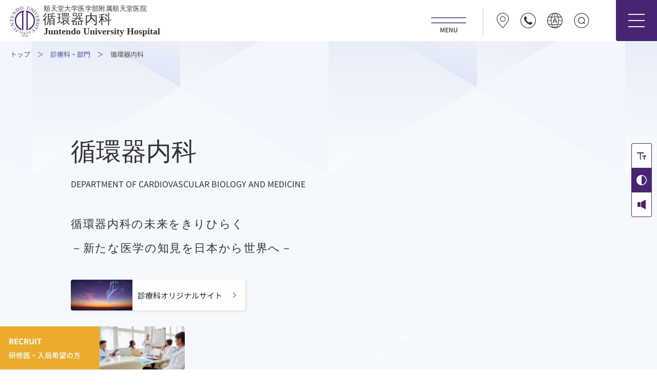

--- FILE ---
content_type: text/html; charset=UTF-8
request_url: https://hosp.juntendo.ac.jp/clinic/department/junkan/
body_size: 17074
content:
<!doctype html>
<html lang="ja">
<head><title>循環器内科｜順天堂大学医学部附属順天堂医院</title>
  <meta charset="UTF-8">
  <meta http-equiv="X-UA-Compatible" content="IE=edge">
  <meta name="viewport" content="width=device-width,initial-scale=1.0,maximum-scale=5.0">
  <meta name="format-detection" content="telephone=no">
  
  <meta name="keywords" content="循環器内科,冠動脈疾患,閉塞性動脈硬化症,心臓弁膜症,不整脈,心不全,心筋症,肺高血圧症,睡眠時無呼吸症候群,大動脈疾患,脂質異常症,腫瘍循環器外来,成人先天性心疾患,遺伝疾患,順天堂大学附属順天堂医院,順天堂大学付属順天堂医院,順天堂大学医学部附属病院,順天堂,順天堂医院,順天堂病院,大学病院,研究実績">
  <meta name="description" content="順天堂大学医学部附属順天堂医院 循環器内科についてご紹介します。順天堂醫院は、一貫して患者さまに何よりもまず、やさしく、安全で高度の医療を提供すべく努力しております。">
  <link rel="shortcut icon" href="/favicon.ico">

  <link rel="canonical" href="https://hosp.juntendo.ac.jp/clinic/department/junkan/">
<meta property="og:title" content="循環器内科 | 順天堂大学医学部附属順天堂医院">
<meta property="og:description" content="順天堂大学医学部附属順天堂医院 循環器内科についてご紹介します。順天堂醫院は、一貫して患者さまに何よりもまず、やさしく、安全で高度の医療を提供すべく努力しております。">
<meta property="og:type" content="website">
<meta property="og:url" content="https://hosp.juntendo.ac.jp/clinic/department/junkan/">
<meta property="og:image" content="https://hosp.juntendo.ac.jp/ogp.png">
<meta property="og:site_name" content="順天堂大学医学部附属順天堂医院">
<meta name="twitter:card" content="summary">
<meta name="twitter:domain" content="hosp.juntendo.ac.jp">
<meta name="twitter:title" content="循環器内科 | 順天堂大学医学部附属順天堂医院">
<meta name="twitter:image" content="https://hosp.juntendo.ac.jp/ogp.png">
<meta itemprop="image" content="https://hosp.juntendo.ac.jp/ogp.png"> 

  <link rel="preload" as="image" href="//hosp.juntendo.ac.jp/albums/css/basic-common_test/abm00022170.png">
  <script type="text/javascript">document.write('<link data-devline="774" rel="stylesheet" href="/libraries/css/basic/additional.css?var=' + (new Date()).getDate() + '" type="text/css" media="all" />')</script>
  <script type="text/javascript">document.write('<link data-devline="774" rel="stylesheet" href="/libraries/css/basic/swiper.min.css?var=' + (new Date()).getDate() + '" type="text/css" media="all" />')</script>
  <script type="text/javascript">document.write('<link data-devline="774" rel="stylesheet" href="/libraries/css/basic/slick.css?var=' + (new Date()).getDate() + '" type="text/css" media="all" />')</script>
  <script type="text/javascript">document.write('<link data-devline="774" rel="stylesheet" href="/libraries/css/basic/blocks.css?var=' + (new Date()).getDate() + '" type="text/css" media="all" />')</script>
  <script type="text/javascript">document.write('<link data-devline="774" rel="stylesheet" href="/libraries/css/basic/common.css?var=' + (new Date()).getDate() + '" type="text/css" media="all" />')</script>
  <!-- Google Tag Manager -->
<script>(function(w,d,s,l,i){w[l]=w[l]||[];w[l].push({'gtm.start':
new Date().getTime(),event:'gtm.js'});var f=d.getElementsByTagName(s)[0],
j=d.createElement(s),dl=l!='dataLayer'?'&l='+l:'';j.async=true;j.src=
'https://www.googletagmanager.com/gtm.js?id='+i+dl;f.parentNode.insertBefore(j,f);
})(window,document,'script','dataLayer','GTM-MZ3SCBW');</script>
<!-- End Google Tag Manager -->

<!-- Google tag (gtag.js) -->
<script async src="https://www.googletagmanager.com/gtag/js?id=G-TE723X6PWM"></script>
<script>
  window.dataLayer = window.dataLayer || [];
  function gtag(){dataLayer.push(arguments);}
  gtag('js', new Date());

  gtag('config', 'G-TE723X6PWM');
</script>
<!-- Google tag (gtag.js) -->
<script async src="https://www.googletagmanager.com/gtag/js?id=UA-3140105-25"></script>
<script>
  window.dataLayer = window.dataLayer || [];
  function gtag(){dataLayer.push(arguments);}
  gtag('js', new Date());

  gtag('config', 'UA-3140105-25');
</script>
<script type="text/javascript">
    (function(c,l,a,r,i,t,y){
        c[a]=c[a]||function(){(c[a].q=c[a].q||[]).push(arguments)};
        t=l.createElement(r);t.async=1;t.src="https://www.clarity.ms/tag/"+i;
        y=l.getElementsByTagName(r)[0];y.parentNode.insertBefore(t,y);
    })(window, document, "clarity", "script", "qib4th2aq3");
</script>
<meta name="google-site-verification" content="cjHvrKdP09BzAK4snBM5wjvuQBF6QOs8PjtjcpmelCA">
<script type="text/javascript" src="https://hosp.juntendo.ac.jp/json/air_query/air_query.js"></script><link id="_CP_CUSTOM_BLOCK" rel="stylesheet" href="/libraries/css/_cp-custom-blocks/custom-blocks.css" type="text/css" media="all"></head><body class="shinryoka-top id-2468 parent-2467 page-index">

  <!-- Google Tag Manager (noscript) -->
<noscript><iframe src="https://www.googletagmanager.com/ns.html?id=GTM-MZ3SCBW" height="0" width="0" style="display:none;visibility:hidden"></iframe></noscript>
<!-- End Google Tag Manager (noscript) -->
  <div class="site-common-content__start-screen"></div>
  <div class="site-common-content__wrap">
    <div class="header-contents"></div><!-- ヘッダーインクルード -->
    <div class="hide-pankuzu" cp-type="cp-topic-path">
      <ul class="site-home-mainvisual__front-screen-pankuzu-inner">
        <li cp-topic-repeat="start" cp-topic-class-suffix="directory-name,level" class="root1"> <a cp-topic-href="url" cp-topic-text="folder-name" href="/">順天堂大学医学部附属順天堂医院</a></li><li cp-topic-repeat="start" cp-topic-class-suffix="directory-name,level" class="clinic2"> <a cp-topic-href="url" cp-topic-text="folder-name" href="/clinic/">診療科・部門</a></li><li cp-topic-repeat="start" cp-topic-class-suffix="directory-name,level" class="department3"> <a cp-topic-href="url" cp-topic-text="folder-name" href="/clinic/department/">診療科・外来部門</a></li><li cp-topic-repeat="start" cp-topic-class-suffix="directory-name,level" class="junkan4"> <a cp-topic-href="url" cp-topic-text="folder-name" href="/clinic/department/junkan/">循環器内科</a></li>
        <li>循環器内科</li>
      </ul>
    </div>
    <div class="pankuzuNotranslate notranslate" style="display:none;">
      <ul class="pankuzuNotranslateList" cp-type="cp-topic-path">
        <li cp-topic-repeat="start" cp-topic-class-suffix="directory-name,level" class="root1"> <a cp-topic-href="url" cp-topic-text="folder-name" href="/">順天堂大学医学部附属順天堂医院</a></li><li cp-topic-repeat="start" cp-topic-class-suffix="directory-name,level" class="clinic2"> <a cp-topic-href="url" cp-topic-text="folder-name" href="/clinic/">診療科・部門</a></li><li cp-topic-repeat="start" cp-topic-class-suffix="directory-name,level" class="department3"> <a cp-topic-href="url" cp-topic-text="folder-name" href="/clinic/department/">診療科・外来部門</a></li><li cp-topic-repeat="start" cp-topic-class-suffix="directory-name,level" class="junkan4"> <a cp-topic-href="url" cp-topic-text="folder-name" href="/clinic/department/junkan/">循環器内科</a></li>
        <li>循環器内科</li>
      </ul>
    </div>
    <div class="shinryoka-home-mainvisual__wrap">
      <div class="shinryoka-home-mainvisual__bg">
        <!--ビデオを挿入する -->
      </div>
      <div class="site-home-mainvisual__front-screen-bg">
        <div class="site-home-mainvisual__front-screen-bg-img">
          <img class="fr-fic fr-draggable" src="/albums/2468/abm00011018.svg" alt="hematology-head-bg" data-name="hematology-head-bg">
        </div>
      </div>
  　</div>
  　<div class="site-home-mainvisual__front-screen">
      <div class="site-home-mainvisual__front-screen-pankuzu start-fade-in-25" cp-type="cp-topic-path">
      </div>
      <div class="site-home-mainvisual__front-screen-inner">
        <div class="site-home-mainvisual__front-screen-left">
          <div class="site-home-mainvisual__front-screen-first">
            <!-- 文言を挿入する -->
          </div>
        </div>
        <div class="site-home-mainvisual__front-screen-side start-fade-in-1000">
          <div class="site-common-sidebar__wrap">
            <div class="site-common-sidebar__heading">
              <a href="javascript:void(0);"></a>
              <span class="site-common-sidebar__heading-icon"></span>
            </div>
            <div class="site-common-sidebar__lists">
              <base-right_navi folder-active="[2467, 2419, 2404, 2400]" page-active="2468"></base-right_navi>
            </div>
          </div>
        </div>
      </div>
      <div class="site-home-mainvisual__front-screen-icon start-fade-in-25">
        <div class="site-home-ghost__main-visual-arrow">
          <svg id="scrollIcon" xmlns="http://www.w3.org/2000/svg" width="14.309" height="82.742" viewBox="0 0 14.309 82.742">
            <path d="M-21882-21099.51v-82.742h2v77.258l10.777-12.812,1.531,1.289Z" transform="translate(21882 21182.252)" fill="#fff" />
          </svg>
          <svg id="scrollText" xmlns="http://www.w3.org/2000/svg" width="50.68" height="10.64" viewBox="0 0 50.68 10.64">
            <path d="M4.256.182C6.4.182,7.742-1.106,7.742-2.73c0-1.526-.924-2.226-2.114-2.744L4.158-6.1c-.8-.336-1.694-.714-1.694-1.708,0-.924.756-1.512,1.918-1.512a3.325,3.325,0,0,1,2.338.966l.686-.826a4.208,4.208,0,0,0-3.024-1.274c-1.862,0-3.234,1.148-3.234,2.73A2.9,2.9,0,0,0,3.234-5.1l1.484.644c.966.434,1.708.77,1.708,1.82,0,1.008-.812,1.68-2.156,1.68A4.032,4.032,0,0,1,1.428-2.226l-.77.882A4.9,4.9,0,0,0,4.256.182Zm9.38,0a3.967,3.967,0,0,0,3.15-1.47L16.072-2.1a3.119,3.119,0,0,1-2.38,1.148c-1.96,0-3.192-1.624-3.192-4.214,0-2.562,1.288-4.158,3.234-4.158a2.8,2.8,0,0,1,2.1.98l.7-.84a3.8,3.8,0,0,0-2.814-1.274c-2.6,0-4.55,2.016-4.55,5.334S11.088.182,13.636.182Zm6.356-9.394h1.722c1.61,0,2.492.476,2.492,1.834,0,1.33-.882,1.974-2.492,1.974H19.992ZM25.8,0,23.17-4.494a2.783,2.783,0,0,0,2.324-2.884c0-2.142-1.5-2.884-3.584-2.884H18.69V0h1.3V-4.354H21.84L24.332,0Zm5.572.182c2.576,0,4.382-2.058,4.382-5.348s-1.806-5.292-4.382-5.292-4.382,2-4.382,5.292S28.8.182,31.374.182Zm0-1.134c-1.848,0-3.052-1.652-3.052-4.214s1.2-4.158,3.052-4.158,3.052,1.582,3.052,4.158S33.208-.952,31.374-.952ZM37.968,0H43.75V-1.106H39.27v-9.156h-1.3Zm7.588,0h5.782V-1.106h-4.48v-9.156h-1.3Z" transform="translate(-0.658 10.458)" fill="#fff" />
          </svg>
        </div>
      </div>
    </div>
    <div class="site-home-ghost__main-visual"></div>
    <div data-area="content">
  
   <div class="site-home-mainvisual__read"> <div class="site-home-mainvisual__read-video"> <div class="site-home-mainvisual__slides"> <div class="swiper-wrapper">
  
 <div class="site-home-mainvisual__slide-item slide01 swiper-slide" data-style-code="2468-cf686ec4-c933-44a7-9393-2a954a23cf5c">
  <div class="site-home-mainvisual__slide-item-img"><img src="/albums/2468/abm00016373.jpg" alt="循環器内科01"></div>
</div><div class="site-home-mainvisual__slide-item slide01 swiper-slide" data-style-code="2468-0e5a8027-025c-428f-a541-4fd968073afe">
  <div class="site-home-mainvisual__slide-item-img"><img src="/albums/2468/abm00016372.jpg" alt="循環器内科02"></div>
</div><div class="site-home-mainvisual__slide-item slide01 swiper-slide" data-style-code="2468-fcd8edfd-5622-4042-b685-c56eabf97f34">
  <div class="site-home-mainvisual__slide-item-img"><img src="/albums/2468/abm00016371.jpg" alt="循環器内科03"></div>
</div>
  </div>
  </div>
  </div>

<div class="site-home-mainvisual__read">
  <div class="site-home-mainvisual__read-text">
    <div class="site-home-mainvisual__front-screen-name">
      <div class="site-home-mainvisual__front-screen-name-ja"><div class="cp-inner">循環器内科</div></div>
      <div class="site-home-mainvisual__front-screen-name-en"><div class="cp-inner">DEPARTMENT OF CARDIOVASCULAR BIOLOGY AND MEDICINE</div></div>
    </div>
    <div class="site-home-mainvisual__front-screen-first-catch">
      <div class="text1"><div class="cp-inner">循環器内科の未来をきりひらく
<br>－新たな医学の知見を日本から世界へ－</div></div>
    </div>
    <div class="site-home-mainvisual__front-screen-first-link start-fade-in-60 is-imgBtn">
      <a data-link-type="outerlink" data-outer-link="https://juntendo-cvbm.com/index.html" data-site="11" href="https://juntendo-cvbm.com/index.html" target="_blank">
        <div class="cp-inner"><img src="/albums/2468/abm00016355.png" alt="診療科オリジナルサイト"></div>
        <div class="cp-inner">診療科オリジナルサイト</div>
      </a>
    </div>
  </div>
</div>

  </div>
<div class="site-home-mainvisual__front-screen-main" data-style-code="2532-038778c3-e048-477e-8d5d-16e266445d56">
  <div class="site-home-mainvisual__front-screen-main-inner fade-in-section1__wrap">
    <div class="site-home-mainvisual__front-screen-mission-head fade-in-section1"><div class="cp-inner">OUR MISSION</div></div>
    <div class="site-home-mainvisual__front-screen-mission-desc fade-in-section1">
      <div class="cp-inner">最新の知見にもとづいた世界最高水準の医療の提供はもちろんのこと、
<br>独創性・先進性かつ具現性が高い研究分野に取り組むと同時に、
<br>循環器内科の未来を担う世界レベルの人材を育成しています。</div>
    </div>
    <div class="site-home-mainvisual__front-news fade-in-section1">
    </div>
    <div class="site-home-mainvisual__front-recruit start-fade-in-25">
      <a data-site="12" href="https://hosp.juntendo.ac.jp/intern/kouki/training/jyunkan/index.html" target="_blank">
        <div class="site-home-mainvisual__front-recruit-text">
          <div class="site-home-mainvisual__front-recruit-head"><div class="cp-inner">RECRUIT</div></div>
          <div class="site-home-mainvisual__front-recruit-sub-head"><div class="cp-inner">研修医・入局希望の方</div></div>
        </div>
        <div class="site-home-mainvisual__front-recruit-img">
          <div class="cp-inner"><img src="/albums/2468/abm00011953.jpg" alt="hematology15"></div>
        </div>
      </a>
    </div>
  </div>
</div>
  <div class="shinryoka-home-info__wrap fade-right-section1__wrap">
  <div class="shinryoka-home-info__inner">

  <div class="ob-infomation fade-right-section1 is-column1" data-style-code="3681-098e09b3-ebfb-457d-a436-a7fa9f3a6351">
   <dl class="ob-infomation__inner">
    <dt class="ob-infomation__inner-dt">
     <div class="ob-infomation__inner-dt--icn">
      <img src="/albums/2468/abm00014635.svg" alt="時間アイコン">
     </div>
     <div class="ob-infomation__inner-dt--ttl">
      <div class="cp-inner">
       受付時間
      </div>
     </div>
    </dt>
    <dd class="ob-infomation__inner-dd">
     <div class="ob-infomation__inner-dd--first">
      <div class="ob-infomation__inner-dd--first---ttl">
       <div class="cp-inner">
        初診
       </div>
      </div>
      <div class="ob-infomation__inner-dd--first---txt">
       <div class="cp-inner">
        平日　午前8:00-11:00　午後11:30-15:00
<br>土曜　午前8:00-11:00　※第２土曜日は除く
       </div>
      </div>
     </div>
     <div class="ob-infomation__inner-dd--last">
      <div class="ob-infomation__inner-dd--last---ttl">
       <div class="cp-inner">
        再診
       </div>
      </div>
      <div class="ob-infomation__inner-dd--last---txt">
       <div class="cp-inner">
        平日　午前7:00-11:00　午後7:00-15:00　予約制
<br>土曜　午前7:00-11:00　予約制
<br>　　　午後7:00-14:30　完全予約制
<br>※第2土曜日は除く
       </div>
      </div>
     </div>
    </dd>
   </dl>
  </div>
 
  <div class="ob-infomation fade-right-section1 is-btnLinks" data-style-code="3681-3fc04a6f-9e15-4588-86be-b3e0cef6ab51">
   <div class="ob-infomation__inner">
    <div class="cp-inner">
     <ul>
      <li><a data-site="11" href="/clinic/department/junkan/charge.html#anchor01">外来担当医表</a></li>
      <li><a data-site="11" href="/clinic/department/junkan/charge.html#anchor02">休診情報</a></li>
      <li><a data-site="11" href="/about/guide/floor/sec_01.html#tab04">フロア案内</a></li>
     </ul>
    </div>
   </div>
  </div>
 
  <div class="site-common-sidebar__wrap is-sp start-fade-in-25" data-style-code="3681-3d644f69-e3ee-4c90-9b34-28e3e669c763">
  </div>
 <div class="shinryoka-home-info__ti fade-right-section2__wrap" data-style-code="2468-ac3bb276-bc95-4ef5-8836-a0f9f765dde2">
  <div class="shinryoka-home-info__ti-text fade-right-section2">
    <div class="lead1">
      <div class="cp-inner"><span style="color: rgb(245, 0, 20);"></span>豊富な症例数と高度な医療の実践<br>臨床の高いActivityを維持する</div>
    </div>
    <div class="shinryoka-home-info__ti-image is-sp fade-right-section2">
    </div>
    <div class="cp-inner"><span style="color: rgb(51, 51, 51);">近年の循環器内科診療における診断・治療の進歩は目覚ましく、そのすべてを実践するためには医療者には高い専門性と高度な知識が求められます。当科では、それぞれの専門分野で世界的に活躍し最新の知見に精通しているメンバーが、最新鋭の医療機器を備えた順天堂医院において団結・協力する事で、一つのチームとして一人一人の患者さんへ世界最高水準の医療を提供しています。</span></div>
    <div class="shinryoka-home-info__button site-common-more-button">
      <div class="cp-inner"><a data-site="11" href="/clinic/department/junkan/about.html" target="">診療科紹介</a></div>
    </div>
    <div class="shinryoka-home-info__button site-common-more-button">
      <div class="cp-inner"><a data-site="11" href="/clinic/department/junkan/results.html" target="">診療実績</a><a href="https://juntendo-cvbm.com/member/index.html" target="_blank">スタッフ紹介</a></div>
    </div>
  </div>
  <div class="shinryoka-home-info__ti-image is-pc fade-right-section2">
    <div class="cp-inner"><img src="/albums/2468/abm00012770.jpg" alt="循環器内科"></div>
  </div>
</div>

  </div>
  </div>


<div class="site-common-bgchange-trigger__footer" data-style-code="2468-a01bb361-4bf8-4c51-a24d-1bf032929c37">
</div>

  <div class="site-home-info__wrap fade-in-section2__wrap">
  <div class="site-home-info__inner">
  <div class="site-home-info__box-wrap">

  <div class="site-home-info__topics site-home-info__box is-sp-active">

<h2 class="site-home-head__text fade-in-section2"><div class="cp-inner">TOPICS</div></h2><div class="news-all-wrap">
 <news-all-670970 />
</div>


<div class="site-home-info__topics-more site-common-more-button fade-in-section2" data-style-code="2468-80a9f0de-88b2-48f7-baab-e1adef52c977">
  <div class="cp-inner"><a data-site="11" href="/times/topics.html" target="">もっと見る</a></div>
</div>
<div class="site-home-info__topics-param">
<div class="cp-inner">junkan_t</div>
</div>

  </div>


  <div class="site-home-info__news site-home-info__box fade-in-section3__wrap">

<h2 class="site-home-head__text fade-in-section3"><div class="cp-inner">NEWS</div></h2>
<div class="news-all-wrap">
 <news-all-265637 />
</div>


<div class="site-home-info__news-more site-common-more-button fade-in-section3" data-style-code="2468-3f165bdf-2764-4d09-ae94-fdd2c4ba2179">
  <div class="cp-inner"><a data-site="11" href="/times/index.html" target="">もっと見る</a></div>
</div>
<div class="site-home-info__news-param">
<div class="cp-inner">junkan_n</div>
</div>

  </div>
  <div class="site-home-info__events site-home-info__box">

<h2 class="site-home-head__text fade-in-section3"><div class="cp-inner">EVENTS</div></h2><div class="news-all-wrap">
 <news-all-265639 />
</div>


<div class="site-home-info__event-more site-common-more-button fade-in-section3" data-style-code="2468-9452f4d8-7ab9-4b44-81b2-2a718da246b1">
  <div class="cp-inner"><a data-site="11" href="/times/events.html">もっと見る</a></div>
</div>

  </div>

  </div>
  </div>


  
   <div class="site-home-links__wrap shinryoka-home-links__wrap"> <div class="site-home-links__inner fade-in-section8__wrap"> <div class="site-home-links__lists">
  
 <ul><li><a href="https://juntendo-cvbm.com/index.html" target="_blank">循環器内科オリジナルサイト</a>
</li><li><a href="https://juntendo-cvbm.com/report/index.html" target="_blank">活動報告</a>
</li><li><a href="https://juntendo-cvbm.com/clinical/index.html" target="_blank">診療チーム</a>
</li><li><a href="https://juntendo-cvbm.com/research/index.html" target="_blank">研究チーム</a></li></ul>
  </div>
  </div>
  </div>
<div class="shinryoka-home-banner__wrap fade-in-footer__wrap fade-in-section4__wrap fade-in-section4" data-style-code="3681-4040a996-d1bb-4d06-a0a8-04198d3c63e1">
  <div class="shinryoka-home-banner__item">
    <a data-link-type="outerlink" data-outer-link="https://juntendo-cvbm.com/research/achievements/index.html" data-site="11" href="https://juntendo-cvbm.com/research/achievements/index.html" target="_blank">
      <div class="shinryoka-home-banner__text">
        <div class="shinryoka-home-banner__head"><div class="cp-inner">研究・学会活動</div></div>
        <div class="shinryoka-home-banner__sub"><div class="cp-inner">当科で行っている研究や受賞歴をご紹介します。</div></div>
      </div>
      <div class="shinryoka-home-banner__img">
        <div class="cp-inner"><img src="/albums/2468/abm00011044.jpg" alt="hematology-banner1"></div>
      </div>
    </a>
  </div>
  <div class="shinryoka-home-banner__item">
    <a data-link-type="outerlink" data-outer-link="https://www.gcprec.juntendo.ac.jp/chiken/search/15/40" href="https://www.gcprec.juntendo.ac.jp/chiken/search/15/40" target="_blank">
      <div class="shinryoka-home-banner__text">
        <div class="shinryoka-home-banner__head"><div class="cp-inner">当科の治験情報</div></div>
        <div class="shinryoka-home-banner__sub"><div class="cp-inner">当科の治験についてご紹介します。</div></div>
      </div>
      <div class="shinryoka-home-banner__img">
        <div class="cp-inner"><img src="/albums/2468/abm00011043.jpg" alt="hematology-banner2"></div>
      </div>
    </a>
  </div>
  <div class="shinryoka-home-banner__item">
    <a data-link-type="outerlink" data-outer-link="https://www.gcprec.juntendo.ac.jp/kenkyu/search/6/22" href="https://www.gcprec.juntendo.ac.jp/kenkyu/search/6/22" target="_blank">
      <div class="shinryoka-home-banner__text">
        <div class="shinryoka-home-banner__head"><div class="cp-inner"><div class="cp-inner">当科の臨床研究情報</div></div></div>
        <div class="shinryoka-home-banner__sub"><div class="cp-inner">当科に関連する臨床研究（オプトアウト：情報公開）についてご紹介します。</div></div>
      </div>
      <div class="shinryoka-home-banner__img">
        <div class="cp-inner"><img src="/albums/2468/abm00011045.jpg" alt="hematology-banner3"></div>
      </div>
    </a>
  </div>
</div>

  </div>
</div>
    <div class="footer-contents"></div><!-- フッターインクルード -->
    <div class="footer-sp-contents"></div><!-- フッターSPインクルード -->
    <base-footerloopsp folder-active="[2467, 2419, 2404, 2400]" page-active="2468"></base-footerloopsp>
  </div>
  <script src="https://cdnjs.cloudflare.com/ajax/libs/jquery/3.7.0/jquery.min.js" integrity="sha512-3gJwYpMe3QewGELv8k/BX9vcqhryRdzRMxVfq6ngyWXwo03GFEzjsUm8Q7RZcHPHksttq7/GFoxjCVUjkjvPdw==" crossorigin="anonymous" referrerpolicy="no-referrer"></script>
  <script src="https://cdnjs.cloudflare.com/ajax/libs/jquery-cookie/1.4.1/jquery.cookie.min.js" integrity="sha512-3j3VU6WC5rPQB4Ld1jnLV7Kd5xr+cq9avvhwqzbH/taCRNURoeEpoPBK9pDyeukwSxwRPJ8fDgvYXd6SkaZ2TA==" crossorigin="anonymous" referrerpolicy="no-referrer"></script>
  <script src="https://cdnjs.cloudflare.com/ajax/libs/ScrollTrigger/1.0.6/ScrollTrigger.min.js" integrity="sha512-+LXqbM6YLduaaxq6kNcjMsQgZQUTdZp7FTaArWYFt1nxyFKlQSMdIF/WQ/VgsReERwRD8w/9H9cahFx25UDd+g==" crossorigin="anonymous" referrerpolicy="no-referrer"></script>
  <script type="text/javascript">document.write('<script data-devline="721" src="/libraries/js/basic/swiper.min.js?var=' + (new Date()).getDate() + '"><\/script>')</script>
  <script type="text/javascript">document.write('<script data-devline="721" src="/libraries/js/basic/anime.min.js?var=' + (new Date()).getDate() + '"><\/script>')</script>
  <script type="text/javascript">document.write('<script data-devline="721" src="/libraries/js/basic/plugins.js?var=' + (new Date()).getDate() + '"><\/script>')</script>
  <script type="text/javascript">document.write('<script data-devline="721" src="/libraries/js/basic/slick-custom.js?var=' + (new Date()).getDate() + '"><\/script>')</script>
  <script type="text/javascript">document.write('<script data-devline="721" src="/libraries/js/basic/common.js?var=' + (new Date()).getDate() + '"><\/script>')</script>
  <script type="text/javascript">document.write('<script data-devline="721" src="/libraries/js/basic/shinryoka.js?var=' + (new Date()).getDate() + '"><\/script>')</script>
  <!-- AIコンシェルジュ -->
  <script>
    window.watsonAssistantChatOptions = {
      integrationID: "f6ac1032-e377-4dde-8782-7159ec219331", // The ID of this integration.
      region: "jp-tok", // The region your integration is hosted in.
      serviceInstanceID: "1f973ec5-2b6d-4b86-a60a-c2ccc2b08115", // The ID of your service instance.
      onLoad: async (instance) => {
    await instance.updateLocale('ja');
    instance.showLauncherGreetingMessage(0);
    instance.render();
  }   };
    setTimeout(function(){
      const t=document.createElement('script');
      t.src="https://web-chat.global.assistant.watson.appdomain.cloud/versions/" + (window.watsonAssistantChatOptions.clientVersion || 'latest') + "/WatsonAssistantChatEntry.js";
      document.head.appendChild(t);
    });
  </script>
    <div class="gtranslate_area" style="display:none;">
    <!-- GTranslate: https://gtranslate.io/ -->
    <a href="#" onclick="doGTranslate('ja|en');return false;" title="English" class="gflag nturl" style="background-position:-0px -0px;"><img src="//gtranslate.net/flags/blank.png" height="16" width="16" alt="English"></a><a href="#" onclick="doGTranslate('ja|fr');return false;" title="French" class="gflag nturl" style="background-position:-200px -100px;"><img src="//gtranslate.net/flags/blank.png" height="16" width="16" alt="French"></a><a href="#" onclick="doGTranslate('ja|de');return false;" title="German" class="gflag nturl" style="background-position:-300px -100px;"><img src="//gtranslate.net/flags/blank.png" height="16" width="16" alt="German"></a><a href="#" onclick="doGTranslate('ja|it');return false;" title="Italian" class="gflag nturl" style="background-position:-600px -100px;"><img src="//gtranslate.net/flags/blank.png" height="16" width="16" alt="Italian"></a><a href="#" onclick="doGTranslate('ja|pt');return false;" title="Portuguese" class="gflag nturl" style="background-position:-300px -200px;"><img src="//gtranslate.net/flags/blank.png" height="16" width="16" alt="Portuguese"></a><a href="#" onclick="doGTranslate('ja|ru');return false;" title="Russian" class="gflag nturl" style="background-position:-500px -200px;"><img src="//gtranslate.net/flags/blank.png" height="16" width="16" alt="Russian"></a><a href="#" onclick="doGTranslate('ja|es');return false;" title="Spanish" class="gflag nturl" style="background-position:-600px -200px;"><img src="//gtranslate.net/flags/blank.png" height="16" width="16" alt="Spanish"></a>
    <br><select onchange="doGTranslate(this);"><option value="">Select Language</option><option value="ja|af">Afrikaans</option><option value="ja|sq">Albanian</option><option value="ja|ar">Arabic</option><option value="ja|hy">Armenian</option><option value="ja|az">Azerbaijani</option><option value="ja|eu">Basque</option><option value="ja|be">Belarusian</option><option value="ja|bg">Bulgarian</option><option value="ja|ca">Catalan</option><option value="ja|zh-CN">Chinese (Simplified)</option><option value="ja|zh-TW">Chinese (Traditional)</option><option value="ja|hr">Croatian</option><option value="ja|cs">Czech</option><option value="ja|da">Danish</option><option value="ja|nl">Dutch</option><option value="ja|en">English</option><option value="ja|et">Estonian</option><option value="ja|tl">Filipino</option><option value="ja|fi">Finnish</option><option value="ja|fr">French</option><option value="ja|gl">Galician</option><option value="ja|ka">Georgian</option><option value="ja|de">German</option><option value="ja|el">Greek</option><option value="ja|ht">Haitian Creole</option><option value="ja|iw">Hebrew</option><option value="ja|hi">Hindi</option><option value="ja|hu">Hungarian</option><option value="ja|is">Icelandic</option><option value="ja|id">Indonesian</option><option value="ja|ga">Irish</option><option value="ja|it">Italian</option><option value="ja|ja">Japanese</option><option value="ja|ko">Korean</option><option value="ja|lv">Latvian</option><option value="ja|lt">Lithuanian</option><option value="ja|mk">Macedonian</option><option value="ja|ms">Malay</option><option value="ja|mt">Maltese</option><option value="ja|no">Norwegian</option><option value="ja|fa">Persian</option><option value="ja|pl">Polish</option><option value="ja|pt">Portuguese</option><option value="ja|ro">Romanian</option><option value="ja|ru">Russian</option><option value="ja|sr">Serbian</option><option value="ja|sk">Slovak</option><option value="ja|sl">Slovenian</option><option value="ja|es">Spanish</option><option value="ja|sw">Swahili</option><option value="ja|sv">Swedish</option><option value="ja|th">Thai</option><option value="ja|tr">Turkish</option><option value="ja|uk">Ukrainian</option><option value="ja|ur">Urdu</option><option value="ja|vi">Vietnamese</option><option value="ja|cy">Welsh</option><option value="ja|yi">Yiddish</option></select><div id="google_translate_element2"></div>
    <script type="text/javascript">
    function googleTranslateElementInit2() {new google.translate.TranslateElement({pageLanguage: 'ja',autoDisplay: false}, 'google_translate_element2');}
    </script><script type="text/javascript" src="https://translate.google.com/translate_a/element.js?cb=googleTranslateElementInit2"></script>

    <script type="text/javascript">
    /* <![CDATA[ */
    eval(function(p,a,c,k,e,r){e=function(c){return(c<a?'':e(parseInt(c/a)))+((c=c%a)>35?String.fromCharCode(c+29):c.toString(36))};if(!''.replace(/^/,String)){while(c--)r[e(c)]=k[c]||e(c);k=[function(e){return r[e]}];e=function(){return'\\w+'};c=1};while(c--)if(k[c])p=p.replace(new RegExp('\\b'+e(c)+'\\b','g'),k[c]);return p}('6 7(a,b){n{4(2.9){3 c=2.9("o");c.p(b,f,f);a.q(c)}g{3 c=2.r();a.s(\'t\'+b,c)}}u(e){}}6 h(a){4(a.8)a=a.8;4(a==\'\')v;3 b=a.w(\'|\')[1];3 c;3 d=2.x(\'y\');z(3 i=0;i<d.5;i++)4(d[i].A==\'B-C-D\')c=d[i];4(2.j(\'k\')==E||2.j(\'k\').l.5==0||c.5==0||c.l.5==0){F(6(){h(a)},G)}g{c.8=b;7(c,\'m\');7(c,\'m\')}}',43,43,'||document|var|if|length|function|GTranslateFireEvent|value|createEvent||||||true|else|doGTranslate||getElementById|google_translate_element2|innerHTML|change|try|HTMLEvents|initEvent|dispatchEvent|createEventObject|fireEvent|on|catch|return|split|getElementsByTagName|select|for|className|goog|te|combo|null|setTimeout|500'.split('|'),0,{}))
    /* ]]> */
      </script>
  </div>
<script>
var globalMakeEvent = function(eventName) {
  var globalUserAgent = window.navigator.userAgent.toLowerCase();
  var globalIsIE = false;
  if(globalUserAgent.indexOf('msie') != -1 || globalUserAgent.indexOf('trident') != -1) {
     globalIsIE = true;
  }
  if(globalIsIE) {
    var evt = document.createEvent('Event');
    evt.initEvent(eventName, true, false);
    return evt;
  }
  return new Event(eventName);
};
var globalFireEvent = function(dom, eventObj) {
  dom.dispatchEvent(eventObj);
};
</script>
<script src="https://cdn.jsdelivr.net/npm/riot@3.13/riot+compiler.min.js"></script>
<script src="https://www.promisejs.org/polyfills/promise-7.0.4.min.js"></script>
<script src="https://cdnjs.cloudflare.com/ajax/libs/axios/0.19.2/axios.min.js"></script>
<script type="text/javascript">document.write('<script data-devline="638" src="/libraries/component/base/right_navi.js?var=' + (new Date()).getDate() + '" type="riot/tag"><\/script>')</script><script type="text/javascript">document.write('<script data-devline="638" src="/libraries/component/base/footerLoopSp.js?var=' + (new Date()).getDate() + '" type="riot/tag"><\/script>')</script>
  <script type="riot/tag">
   <news-all-670970>

<div id="" class="ob-TopicsLists non-topics"><news-li-item-11796 class="ob-TopicsLists__list" model="{newsLiItem}" each="{newsLiItem in newsUlItem11796}" /></div>


     <script>
       var self = this;
       self.pagingLists = [];
       self.nendoLists = {"nendo": [],"cat": false,"cat2":false,"tag":false,"year":false};
       self.ymLists = {"ym": [],"cat": false,"cat2":false,"tag":false,"year":false};
       self.categoryClassLists = [];
       self.tagLists = [];
       var queries = getQueryVars();
       var queryPage = queries["p"] ? queries["p"] : '1';
       self.year = queries["y"] ? queries["y"] : false;
       self.yearMonth = queries["ym"] ? queries["ym"] : false;
       var today = new Date();
       self.nowYear = today.getFullYear();
       self.nowMonth = today.getMonth() + 1;
       self.monthActive = !self.year ? self.nowMonth : false;
self.newsUlItem11796 = [];
    var topics = globalMakeEvent('topics');
    var newsAllGlobalEvent = globalMakeEvent('newsAllGlobalEvent');
axios.get("/json/nabi00011796.json?build=20230427121557").then(function (response) {
 var data = response.data;
      var page_list_count = 4;
      var list = [];
      for (var i = 0; i < Math.ceil(data.length / page_list_count); i++) {
       var j = i * page_list_count;
       var list_row = data.slice(j, j + page_list_count);
       list[i+1] = list_row;
      }
      
      var listCount = Object.keys(list).length;
      self.root.dataset.filteredCount = data ? data.length : 0 ;
      self.update({"newsUlItem11796": list[1] ? list[1].filter(function(e){return e !== "";}) : data});
      globalFireEvent(document.body, topics);
      globalFireEvent(document.body, newsAllGlobalEvent);
}).catch(function(error) {console.log('ファイルの読み込みに失敗しました。'); console.error(error); globalFireEvent(document.body, newsAllGlobalEvent);});
function getQueryVars() {
 var vars = [];
 var query_list = window.location.search.substring(1).split('&');
 var tmp_arr;
 query_list.forEach( function(e, i, a) {
 tmp_arr = e.split('=');
 vars[ tmp_arr[0] ] = decodeURIComponent(tmp_arr[1]);
 })
 return vars;
}
function getNendo(val){
  var result = "";
  try{
    var y = Number(val.substr(0,4));
    var m = Number(val.substr(5,2));
    var d = Number(val.substr(8,2));
    var dt = new Date(y, m-1, d);
    if (dt.getFullYear()==y &&
        dt.getMonth()==m-1 &&
        dt.getDate()==d){
        if(m<4){  
         result = y-1;
        }else{
         result = y;
        }
    }
    return result;
  }catch(ex){
    return result;
  }
}
function getYm(val){
  var result = "";
  try{
    var y = val.substr(0,4);
    var m = val.substr(5,2);
    var d = val.substr(8,2);
    result = y+ m;
    return result;
  }catch(ex){
    return result;
  }
}
   </news-all-670970>
<news-li-item-11796>

            <a href="{url}" target="{targetBlank}">
				<div class="ob-TopicsLists__list-thumb">
                    <div class="ob-TopicsLists__list-tag"><span cp-news-type="tags" class="tags"><news-tags content="{newsTags}"></news-tags></span></div>
                    <div class="ob-TopicsLists__list-thumb--thumbnail" style="background-image:url({thumbnailPath});"></div>
                </div>
				<div class="ob-TopicsLists__list-content">
				    <div class="ob-TopicsLists__list-SPtag"><span cp-news-type="tags" class="tags"><news-tags content="{newsTags}"></news-tags></span></div>
					<div class="ob-TopicsLists__list-content--title heightLine-topicsTitle"><span cp-news-type="title"><text-c text={title}></text-c></span></div>
                    <div class="ob-TopicsLists__list-content--status">
                        <div class="ob-TopicsLists__list-content--status---date"><time>{year}.{month}.{date}</time></div>
                        <div class="ob-TopicsLists__list-content--status---category">{category2}</div>
                    </div>
					<div class="ob-TopicsLists__list-content--arrows">
						<span class="ob-TopicsLists__list-content--arrows---org">
						<svg xmlns="http://www.w3.org/2000/svg" width="39.494" height="8.707" viewbox="0 0 39.494 8.707">
							<path d="M18680.436,22058l3.145-3.145H18646v-1h37.588l-3.154-3.148.7-.709,4.357,4.352-4.357,4.355Z" transform="translate(-18646.002 -22049.998)" fill="#2c2c2c" />
						</svg>
						</span>
						<span class="ob-TopicsLists__list-content--arrows---hover">
						<svg xmlns="http://www.w3.org/2000/svg" width="39.494" height="8.707" viewbox="0 0 39.494 8.707">
							<path d="M18680.436,22058l3.145-3.145H18646v-1h37.588l-3.154-3.148.7-.709,4.357,4.352-4.357,4.355Z" transform="translate(-18646.002 -22049.998)" fill="#2c2c2c" />
						</svg>
						</span>
					</div>
				</div>
            </a>
        
    <script>
      var self = this;
      var targetBlank = this.opts.model.target_blank_flag == '1' ? '_blank' : '';
      var thisUrl = "/news/nid" + zeroPadding(this.opts.model.cms_news_id,8) + '.html';
      var dayJArr = ["日","月","火","水","木","金","土"];
      var dayEnArr = ["SUN","MON","TUE","WED","THU","FRI","SAT"];      var monthEnArr = ["Jan.","Feb.","Mar.","Apr.","May","Jun.","Jul.","Aug.","Sep.","Oct.","Nov.","Dec."];
          this.targetBlank = this.opts.model.target_blank_flag == '1' ? '_blank' : '';
          this.id = this.opts.model.cms_news_id;
          this.title= this.opts.model.title;
          this.category= this.opts.model.cms_news_category_class_name;
          this.category2= this.opts.model.cms_news_category_name;
          this.categorySlug= this.opts.model.cms_news_category_class_slug;
          this.category2Slug= this.opts.model.cms_news_category_slug;
          this.categoryColor= this.opts.model.cms_news_category_class_color;
          this.category2Color= this.opts.model.cms_news_category_color;
          this.year = new Date(this.opts.model.display_date).getFullYear();
          this.month = ("0" + (new Date(this.opts.model.display_date).getMonth()+1)).slice(-2);
          this.monthEn = monthEnArr[new Date(this.opts.model.display_date).getMonth()];
          this.date = ("0" + new Date(this.opts.model.display_date).getDate()).slice(-2);
          this.day = dayJArr[new Date(this.opts.model.display_date).getDay()];
          this.dayEn = dayEnArr[new Date(this.opts.model.display_date).getDay()];
          this.description = this.opts.model.description ;
          this.documentNumber = this.opts.model.document_number ;
          this.thumbnailImg = this.opts.model.thumbnail_file_name != null ? "<img src='/news/albums/" + this.opts.model.cms_news_id + "/" + this.opts.model.thumbnail_file_name + "' alt='" + this.opts.model.thumbnail_alt_text + "' />": "";
          this.thumbnailPath = "/news/albums/" + this.opts.model.cms_news_id + "/" + this.opts.model.thumbnail_file_name;
          this.thumbnailAltText = this.opts.model.thumbnail_alt_text;
          this.target = targetBlank;
          this.senderName = this.opts.model.cms_news_release_sender_name;
          this.signature = this.opts.model.signature;
          this.body = this.opts.model.body;
          this.style = this.opts.model.style;
          this.newsTags = this.opts.model.cms_news_release_tags;
          this.newsIcons = this.opts.model.icons;
          this.restrictId = this.opts.model.cms_news_access_restrict_id;
          this.restrictName = this.opts.model.cms_news_access_restrict_name;
          this.eventSchedule = this.opts.model.event_schedule;
          this.subjects = this.opts.model.subjects;
          this.venue = this.opts.model.venue;
          this.sponsorship = this.opts.model.sponsorship;
          this.linkType = this.opts.model.link_type;
          this.innerLinkUrl = this.opts.model.link_type_inbound_link_url;
          this.innerLinkStgUrl = this.opts.model.link_type_inbound_link_staging_url;
          this.attachmentUrl = this.opts.model.link_type_attachment_url;
          this.attachmentStgUrl = this.opts.model.link_type_attachment_staging_url;
          this.url = getUrlFromType(this.opts.model);
          function getUrlFromType(model){
            if(model.link_type == '1'){ return thisUrl;} 
            else if(model.link_type == '2'){ return model.link_type_inbound_link_url; }
            else if(model.link_type == '3'){ return model.link_type_attachment_url; }
            else if(model.link_type == '4'){ return model.link_type_outbound_text; }
            else {return 'javascript:void(0)'; }
          };
          function zeroPadding(num,length){
            return ('0000000000' + num).slice(-length);
         }
</news-li-item-11796>
  <div-c>
    this.root.innerHTML = opts.content
  </div-c>
  <text-c>
    <virtual each={text, i in texts}><br if={i}>{text}</virtual>
    this.texts = opts.text ? opts.text.split('\n') : ""
  </text-c>
  <news-icons>
    <virtual each={content, i in contents}><span if={today >= new Date(content.start_date) && today <= new Date(content.end_date)} class="news-icon"><img src="/news/albums/{content.cms_news_id}/{content.file_name}" alt="{content.alt_text}" /></span></virtual>
    this.contents = opts.content
    this.today = new Date()
  </news-icons>
  <news-tags>
    <virtual each={content, i in contents}><span class="{content.slug}" data-color="{content.color}">{content.name}</span></virtual>
    this.contents = opts.content
  </news-tags>
  <news-tags-a>
    <virtual each={content, i in contents}><a href="{prefix}?t={content.slug}" class="{content.slug}" data-color="{content.color}">{content.name}</a></virtual>
    this.contents = opts.content;
    this.prefix = opts.prefix;
  </news-tags-a>
  <event-schedules>
    <virtual each={content, i in contents}><div class="event-schedule"><event-schedule content="{content}"></event-schedule></div></virtual>
    this.contents = opts.content
  </event-schedules>
  <event-schedule>
    <div class="event-schedule">
      <span class="start-date" if="{startFlag}"><span class="date">{startYear}/{startMonth}/{startDate}</span><span class="hour">{startHour}</span><span class="colon">{startColon}</span><span class="minutes">{startMinutes}</span></span><span class="date-section" if="{endFlag}">～</span><span class="end-date" if="{endFlag}"><span class="date">{endYear}/{endMonth}/{endDate}</span><span class="hour">{endHour}</span><span class="colon">{endColon}</span><span class="minutes">{endMinutes}</span></span>
    </div>
    this.startFlag = opts.content.start_month_date;
    this.startYear = new Date(opts.content.start_month_date).getFullYear();
    this.startMonth = ("0" + (new Date(opts.content.start_month_date).getMonth()+1)).slice(-2);
    this.startDate = ("0" + new Date(opts.content.start_month_date).getDate()).slice(-2);
    if(opts.content.start_hour){this.startHour = ("0" + opts.content.start_hour).slice(-2);}
    if(opts.content.start_hour||opts.content.start_minutes){this.startColon = ":";}
    if(opts.content.start_hour){this.startMinutes = ("0" + opts.content.start_minutes).slice(-2);}
    this.endFlag = opts.content.end_month_date;
    this.endYear = new Date(opts.content.end_month_date).getFullYear();
    this.endMonth = ("0" + (new Date(opts.content.end_month_date).getMonth()+1)).slice(-2);
    this.endDate = ("0" + new Date(opts.content.end_month_date).getDate()).slice(-2);
    if(opts.content.end_hour){this.endHour = ("0" + opts.content.end_hour).slice(-2);}
    if(opts.content.end_hour||opts.content.end_minutes){this.endColon = ":";}
    if(opts.content.end_minutes){this.endMinutes = ("0" + opts.content.end_minutes).slice(-2);}
  </event-schedule>
  </script>

  <script type="riot/tag">
   <news-all-265637>

<div id="" class="ob-NewsLists non-news"><news-li-item-3735 class="ob-NewsLists__list" model="{newsLiItem}" each="{newsLiItem in newsUlItem3735}" /></div>


     <script>
       var self = this;
       self.pagingLists = [];
       self.nendoLists = {"nendo": [],"cat": false,"cat2":false,"tag":false,"year":false};
       self.ymLists = {"ym": [],"cat": false,"cat2":false,"tag":false,"year":false};
       self.categoryClassLists = [];
       self.tagLists = [];
       var queries = getQueryVars();
       var queryPage = queries["p"] ? queries["p"] : '1';
       self.year = queries["y"] ? queries["y"] : false;
       self.yearMonth = queries["ym"] ? queries["ym"] : false;
       var today = new Date();
       self.nowYear = today.getFullYear();
       self.nowMonth = today.getMonth() + 1;
       self.monthActive = !self.year ? self.nowMonth : false;
self.newsUlItem3735 = [];
    var news = globalMakeEvent('news');
    var newsAllGlobalEvent = globalMakeEvent('newsAllGlobalEvent');
axios.get("/json/nabi00003735.json?build=20230427121557").then(function (response) {
 var data = response.data;
      var page_list_count = 4;
      var list = [];
      for (var i = 0; i < Math.ceil(data.length / page_list_count); i++) {
       var j = i * page_list_count;
       var list_row = data.slice(j, j + page_list_count);
       list[i+1] = list_row;
      }
      
      var listCount = Object.keys(list).length;
      self.root.dataset.filteredCount = data ? data.length : 0 ;
      self.update({"newsUlItem3735": list[1] ? list[1].filter(function(e){return e !== "";}) : data});
      globalFireEvent(document.body, news);
      globalFireEvent(document.body, newsAllGlobalEvent);
}).catch(function(error) {console.log('ファイルの読み込みに失敗しました。'); console.error(error); globalFireEvent(document.body, newsAllGlobalEvent);});
function getQueryVars() {
 var vars = [];
 var query_list = window.location.search.substring(1).split('&');
 var tmp_arr;
 query_list.forEach( function(e, i, a) {
 tmp_arr = e.split('=');
 vars[ tmp_arr[0] ] = decodeURIComponent(tmp_arr[1]);
 })
 return vars;
}
function getNendo(val){
  var result = "";
  try{
    var y = Number(val.substr(0,4));
    var m = Number(val.substr(5,2));
    var d = Number(val.substr(8,2));
    var dt = new Date(y, m-1, d);
    if (dt.getFullYear()==y &&
        dt.getMonth()==m-1 &&
        dt.getDate()==d){
        if(m<4){  
         result = y-1;
        }else{
         result = y;
        }
    }
    return result;
  }catch(ex){
    return result;
  }
}
function getYm(val){
  var result = "";
  try{
    var y = val.substr(0,4);
    var m = val.substr(5,2);
    var d = val.substr(8,2);
    result = y+ m;
    return result;
  }catch(ex){
    return result;
  }
}
   </news-all-265637>
<news-li-item-3735>

            <a href="{url}" target="{targetBlank}">
                <div class="ob-NewsLists__list-status">
                    <div class="ob-NewsLists__list-left--tag"><news-tags content="{newsTags}"></news-tags></div>
                    <div class="ob-NewsLists__list-left--under">
                        <div class="ob-NewsLists__list-left--under---date"><time>{year}.{month}.{date}</time></div>
                        <div class="ob-NewsLists__list-left--under---category">{category2}</div>
                    </div>
                </div>
                <h3 class="ob-NewsLists__list-title"><span cp-news-type="title"><text-c text={title}></text-c></span></h3>
            </a>
        
    <script>
      var self = this;
      var targetBlank = this.opts.model.target_blank_flag == '1' ? '_blank' : '';
      var thisUrl = "/news/nid" + zeroPadding(this.opts.model.cms_news_id,8) + '.html';
      var dayJArr = ["日","月","火","水","木","金","土"];
      var dayEnArr = ["SUN","MON","TUE","WED","THU","FRI","SAT"];      var monthEnArr = ["Jan.","Feb.","Mar.","Apr.","May","Jun.","Jul.","Aug.","Sep.","Oct.","Nov.","Dec."];
          this.targetBlank = this.opts.model.target_blank_flag == '1' ? '_blank' : '';
          this.id = this.opts.model.cms_news_id;
          this.title= this.opts.model.title;
          this.category= this.opts.model.cms_news_category_class_name;
          this.category2= this.opts.model.cms_news_category_name;
          this.categorySlug= this.opts.model.cms_news_category_class_slug;
          this.category2Slug= this.opts.model.cms_news_category_slug;
          this.categoryColor= this.opts.model.cms_news_category_class_color;
          this.category2Color= this.opts.model.cms_news_category_color;
          this.year = new Date(this.opts.model.display_date).getFullYear();
          this.month = ("0" + (new Date(this.opts.model.display_date).getMonth()+1)).slice(-2);
          this.monthEn = monthEnArr[new Date(this.opts.model.display_date).getMonth()];
          this.date = ("0" + new Date(this.opts.model.display_date).getDate()).slice(-2);
          this.day = dayJArr[new Date(this.opts.model.display_date).getDay()];
          this.dayEn = dayEnArr[new Date(this.opts.model.display_date).getDay()];
          this.description = this.opts.model.description ;
          this.documentNumber = this.opts.model.document_number ;
          this.thumbnailImg = this.opts.model.thumbnail_file_name != null ? "<img src='/news/albums/" + this.opts.model.cms_news_id + "/" + this.opts.model.thumbnail_file_name + "' alt='" + this.opts.model.thumbnail_alt_text + "' />": "";
          this.thumbnailPath = "/news/albums/" + this.opts.model.cms_news_id + "/" + this.opts.model.thumbnail_file_name;
          this.thumbnailAltText = this.opts.model.thumbnail_alt_text;
          this.target = targetBlank;
          this.senderName = this.opts.model.cms_news_release_sender_name;
          this.signature = this.opts.model.signature;
          this.body = this.opts.model.body;
          this.style = this.opts.model.style;
          this.newsTags = this.opts.model.cms_news_release_tags;
          this.newsIcons = this.opts.model.icons;
          this.restrictId = this.opts.model.cms_news_access_restrict_id;
          this.restrictName = this.opts.model.cms_news_access_restrict_name;
          this.eventSchedule = this.opts.model.event_schedule;
          this.subjects = this.opts.model.subjects;
          this.venue = this.opts.model.venue;
          this.sponsorship = this.opts.model.sponsorship;
          this.linkType = this.opts.model.link_type;
          this.innerLinkUrl = this.opts.model.link_type_inbound_link_url;
          this.innerLinkStgUrl = this.opts.model.link_type_inbound_link_staging_url;
          this.attachmentUrl = this.opts.model.link_type_attachment_url;
          this.attachmentStgUrl = this.opts.model.link_type_attachment_staging_url;
          this.url = getUrlFromType(this.opts.model);
          function getUrlFromType(model){
            if(model.link_type == '1'){ return thisUrl;} 
            else if(model.link_type == '2'){ return model.link_type_inbound_link_url; }
            else if(model.link_type == '3'){ return model.link_type_attachment_url; }
            else if(model.link_type == '4'){ return model.link_type_outbound_text; }
            else {return 'javascript:void(0)'; }
          };
          function zeroPadding(num,length){
            return ('0000000000' + num).slice(-length);
         }
</news-li-item-3735>
  <div-c>
    this.root.innerHTML = opts.content
  </div-c>
  <text-c>
    <virtual each={text, i in texts}><br if={i}>{text}</virtual>
    this.texts = opts.text ? opts.text.split('\n') : ""
  </text-c>
  <news-icons>
    <virtual each={content, i in contents}><span if={today >= new Date(content.start_date) && today <= new Date(content.end_date)} class="news-icon"><img src="/news/albums/{content.cms_news_id}/{content.file_name}" alt="{content.alt_text}" /></span></virtual>
    this.contents = opts.content
    this.today = new Date()
  </news-icons>
  <news-tags>
    <virtual each={content, i in contents}><span class="{content.slug}" data-color="{content.color}">{content.name}</span></virtual>
    this.contents = opts.content
  </news-tags>
  <news-tags-a>
    <virtual each={content, i in contents}><a href="{prefix}?t={content.slug}" class="{content.slug}" data-color="{content.color}">{content.name}</a></virtual>
    this.contents = opts.content;
    this.prefix = opts.prefix;
  </news-tags-a>
  <event-schedules>
    <virtual each={content, i in contents}><div class="event-schedule"><event-schedule content="{content}"></event-schedule></div></virtual>
    this.contents = opts.content
  </event-schedules>
  <event-schedule>
    <div class="event-schedule">
      <span class="start-date" if="{startFlag}"><span class="date">{startYear}/{startMonth}/{startDate}</span><span class="hour">{startHour}</span><span class="colon">{startColon}</span><span class="minutes">{startMinutes}</span></span><span class="date-section" if="{endFlag}">～</span><span class="end-date" if="{endFlag}"><span class="date">{endYear}/{endMonth}/{endDate}</span><span class="hour">{endHour}</span><span class="colon">{endColon}</span><span class="minutes">{endMinutes}</span></span>
    </div>
    this.startFlag = opts.content.start_month_date;
    this.startYear = new Date(opts.content.start_month_date).getFullYear();
    this.startMonth = ("0" + (new Date(opts.content.start_month_date).getMonth()+1)).slice(-2);
    this.startDate = ("0" + new Date(opts.content.start_month_date).getDate()).slice(-2);
    if(opts.content.start_hour){this.startHour = ("0" + opts.content.start_hour).slice(-2);}
    if(opts.content.start_hour||opts.content.start_minutes){this.startColon = ":";}
    if(opts.content.start_hour){this.startMinutes = ("0" + opts.content.start_minutes).slice(-2);}
    this.endFlag = opts.content.end_month_date;
    this.endYear = new Date(opts.content.end_month_date).getFullYear();
    this.endMonth = ("0" + (new Date(opts.content.end_month_date).getMonth()+1)).slice(-2);
    this.endDate = ("0" + new Date(opts.content.end_month_date).getDate()).slice(-2);
    if(opts.content.end_hour){this.endHour = ("0" + opts.content.end_hour).slice(-2);}
    if(opts.content.end_hour||opts.content.end_minutes){this.endColon = ":";}
    if(opts.content.end_minutes){this.endMinutes = ("0" + opts.content.end_minutes).slice(-2);}
  </event-schedule>
  </script>

  <script type="riot/tag">
   <news-all-265639>

<div id="" class="site-home-info__event-lists non-events"><news-li-item-3739 class="site-home-info__event-item" model="{newsLiItem}" each="{newsLiItem in newsUlItem3739}" /></div>


     <script>
       var self = this;
       self.pagingLists = [];
       self.nendoLists = {"nendo": [],"cat": false,"cat2":false,"tag":false,"year":false};
       self.ymLists = {"ym": [],"cat": false,"cat2":false,"tag":false,"year":false};
       self.categoryClassLists = [];
       self.tagLists = [];
       var queries = getQueryVars();
       var queryPage = queries["p"] ? queries["p"] : '1';
       self.year = queries["y"] ? queries["y"] : false;
       self.yearMonth = queries["ym"] ? queries["ym"] : false;
       var today = new Date();
       self.nowYear = today.getFullYear();
       self.nowMonth = today.getMonth() + 1;
       self.monthActive = !self.year ? self.nowMonth : false;
self.newsUlItem3739 = [];
    var events = globalMakeEvent('events');
    var eventAllGlobalEvent = globalMakeEvent('eventAllGlobalEvent');
axios.get("/json/nabi00003739.json?build=20230427121557").then(function (response) {
 var data = response.data;
      var page_list_count = 4;
      var list = [];
      for (var i = 0; i < Math.ceil(data.length / page_list_count); i++) {
       var j = i * page_list_count;
       var list_row = data.slice(j, j + page_list_count);
       list[i+1] = list_row;
      }
      
      var listCount = Object.keys(list).length;
      self.root.dataset.filteredCount = data ? data.length : 0 ;
      self.update({"newsUlItem3739": list[1] ? list[1].filter(function(e){return e !== "";}) : data});
      globalFireEvent(document.body, events);
      globalFireEvent(document.body, eventAllGlobalEvent);
}).catch(function(error) {console.log('ファイルの読み込みに失敗しました。'); console.error(error); globalFireEvent(document.body, eventAllGlobalEvent);});
function getQueryVars() {
 var vars = [];
 var query_list = window.location.search.substring(1).split('&');
 var tmp_arr;
 query_list.forEach( function(e, i, a) {
 tmp_arr = e.split('=');
 vars[ tmp_arr[0] ] = decodeURIComponent(tmp_arr[1]);
 })
 return vars;
}
function getNendo(val){
  var result = "";
  try{
    var y = Number(val.substr(0,4));
    var m = Number(val.substr(5,2));
    var d = Number(val.substr(8,2));
    var dt = new Date(y, m-1, d);
    if (dt.getFullYear()==y &&
        dt.getMonth()==m-1 &&
        dt.getDate()==d){
        if(m<4){  
         result = y-1;
        }else{
         result = y;
        }
    }
    return result;
  }catch(ex){
    return result;
  }
}
function getYm(val){
  var result = "";
  try{
    var y = val.substr(0,4);
    var m = val.substr(5,2);
    var d = val.substr(8,2);
    result = y+ m;
    return result;
  }catch(ex){
    return result;
  }
}
   </news-all-265639>
<news-li-item-3739>

            <a href="{url}" target="{targetBlank}">
                <div class="site-home-info__event-date">
                    <div class="site-home-info__event-year">{year}</div>
                	<div class="site-home-info__event-month-date">
                		<div class="site-home-info__event-month-date--month"></div>.<div class="site-home-info__event-month-date--day"></div>
                	</div>
                	<div class="site-home-info__event-day"></div>
                </div>
				<div class="site-home-info__event-schedule is-hide" cp-news-type="event_schedule"><event-schedules content="{eventSchedule}"></event-schedules></div>
				<div class="site-home-info__event-content">
					<div class="site-home-info__event-top">
					    <div class="site-home-info__event-tag" style="background-color: {category2Color};" cp-news-type="category">{category2}</div>
						<div class="site-home-info__event-cat"><span cp-news-type="tags" class="tags"><news-tags content="{newsTags}"></news-tags></span></div>
					</div>
					<div class="site-home-info__event-title"><span cp-news-type="title"><text-c text={title}></text-c></span></div>
				</div>
            </a>
        
    <script>
      var self = this;
      var targetBlank = this.opts.model.target_blank_flag == '1' ? '_blank' : '';
      var thisUrl = "/event/nid" + zeroPadding(this.opts.model.cms_news_id,8) + '.html';
      var dayJArr = ["日","月","火","水","木","金","土"];
      var dayEnArr = ["SUN","MON","TUE","WED","THU","FRI","SAT"];      var monthEnArr = ["Jan.","Feb.","Mar.","Apr.","May","Jun.","Jul.","Aug.","Sep.","Oct.","Nov.","Dec."];
          this.targetBlank = this.opts.model.target_blank_flag == '1' ? '_blank' : '';
          this.id = this.opts.model.cms_news_id;
          this.title= this.opts.model.title;
          this.category= this.opts.model.cms_news_category_class_name;
          this.category2= this.opts.model.cms_news_category_name;
          this.categorySlug= this.opts.model.cms_news_category_class_slug;
          this.category2Slug= this.opts.model.cms_news_category_slug;
          this.categoryColor= this.opts.model.cms_news_category_class_color;
          this.category2Color= this.opts.model.cms_news_category_color;
          this.year = new Date(this.opts.model.display_date).getFullYear();
          this.month = ("0" + (new Date(this.opts.model.display_date).getMonth()+1)).slice(-2);
          this.monthEn = monthEnArr[new Date(this.opts.model.display_date).getMonth()];
          this.date = ("0" + new Date(this.opts.model.display_date).getDate()).slice(-2);
          this.day = dayJArr[new Date(this.opts.model.display_date).getDay()];
          this.dayEn = dayEnArr[new Date(this.opts.model.display_date).getDay()];
          this.description = this.opts.model.description ;
          this.documentNumber = this.opts.model.document_number ;
          this.thumbnailImg = this.opts.model.thumbnail_file_name != null ? "<img src='/event/albums/" + this.opts.model.cms_news_id + "/" + this.opts.model.thumbnail_file_name + "' alt='" + this.opts.model.thumbnail_alt_text + "' />": "";
          this.thumbnailPath = "/event/albums/" + this.opts.model.cms_news_id + "/" + this.opts.model.thumbnail_file_name;
          this.thumbnailAltText = this.opts.model.thumbnail_alt_text;
          this.target = targetBlank;
          this.senderName = this.opts.model.cms_news_release_sender_name;
          this.signature = this.opts.model.signature;
          this.body = this.opts.model.body;
          this.style = this.opts.model.style;
          this.newsTags = this.opts.model.cms_news_release_tags;
          this.newsIcons = this.opts.model.icons;
          this.restrictId = this.opts.model.cms_news_access_restrict_id;
          this.restrictName = this.opts.model.cms_news_access_restrict_name;
          this.eventSchedule = this.opts.model.event_schedule;
          this.subjects = this.opts.model.subjects;
          this.venue = this.opts.model.venue;
          this.sponsorship = this.opts.model.sponsorship;
          this.linkType = this.opts.model.link_type;
          this.innerLinkUrl = this.opts.model.link_type_inbound_link_url;
          this.innerLinkStgUrl = this.opts.model.link_type_inbound_link_staging_url;
          this.attachmentUrl = this.opts.model.link_type_attachment_url;
          this.attachmentStgUrl = this.opts.model.link_type_attachment_staging_url;
          this.url = getUrlFromType(this.opts.model);
          function getUrlFromType(model){
            if(model.link_type == '1'){ return thisUrl;} 
            else if(model.link_type == '2'){ return model.link_type_inbound_link_url; }
            else if(model.link_type == '3'){ return model.link_type_attachment_url; }
            else if(model.link_type == '4'){ return model.link_type_outbound_text; }
            else {return 'javascript:void(0)'; }
          };
          function zeroPadding(num,length){
            return ('0000000000' + num).slice(-length);
         }
</news-li-item-3739>
  <div-c>
    this.root.innerHTML = opts.content
  </div-c>
  <text-c>
    <virtual each={text, i in texts}><br if={i}>{text}</virtual>
    this.texts = opts.text ? opts.text.split('\n') : ""
  </text-c>
  <event-icons>
    <virtual each={content, i in contents}><span if={today >= new Date(content.start_date) && today <= new Date(content.end_date)} class="news-icon"><img src="/event/albums/{content.cms_news_id}/{content.file_name}" alt="{content.alt_text}" /></span></virtual>
    this.contents = opts.content
    this.today = new Date()
  </event-icons>
  <news-tags>
    <virtual each={content, i in contents}><span class="{content.slug}" data-color="{content.color}">{content.name}</span></virtual>
    this.contents = opts.content
  </news-tags>
  <news-tags-a>
    <virtual each={content, i in contents}><a href="{prefix}?t={content.slug}" class="{content.slug}" data-color="{content.color}">{content.name}</a></virtual>
    this.contents = opts.content;
    this.prefix = opts.prefix;
  </news-tags-a>
  <event-schedules>
    <virtual each={content, i in contents}><div class="event-schedule"><event-schedule content="{content}"></event-schedule></div></virtual>
    this.contents = opts.content
  </event-schedules>
  <event-schedule>
    <div class="event-schedule">
      <span class="start-date" if="{startFlag}"><span class="date">{startYear}/{startMonth}/{startDate}</span><span class="hour">{startHour}</span><span class="colon">{startColon}</span><span class="minutes">{startMinutes}</span></span><span class="date-section" if="{endFlag}">～</span><span class="end-date" if="{endFlag}"><span class="date">{endYear}/{endMonth}/{endDate}</span><span class="hour">{endHour}</span><span class="colon">{endColon}</span><span class="minutes">{endMinutes}</span></span>
    </div>
    this.startFlag = opts.content.start_month_date;
    this.startYear = new Date(opts.content.start_month_date).getFullYear();
    this.startMonth = ("0" + (new Date(opts.content.start_month_date).getMonth()+1)).slice(-2);
    this.startDate = ("0" + new Date(opts.content.start_month_date).getDate()).slice(-2);
    if(opts.content.start_hour){this.startHour = ("0" + opts.content.start_hour).slice(-2);}
    if(opts.content.start_hour||opts.content.start_minutes){this.startColon = ":";}
    if(opts.content.start_hour){this.startMinutes = ("0" + opts.content.start_minutes).slice(-2);}
    this.endFlag = opts.content.end_month_date;
    this.endYear = new Date(opts.content.end_month_date).getFullYear();
    this.endMonth = ("0" + (new Date(opts.content.end_month_date).getMonth()+1)).slice(-2);
    this.endDate = ("0" + new Date(opts.content.end_month_date).getDate()).slice(-2);
    if(opts.content.end_hour){this.endHour = ("0" + opts.content.end_hour).slice(-2);}
    if(opts.content.end_hour||opts.content.end_minutes){this.endColon = ":";}
    if(opts.content.end_minutes){this.endMinutes = ("0" + opts.content.end_minutes).slice(-2);}
  </event-schedule>
  </script>
<script id="riotMount">riot.mount('*')</script><style id="pcStyle"></style><style media="screen and (max-width: 960px)" id="spStyle"></style><script id="_CP_RECOMMEND_JS">var cpRecommends = [];
var isNews = false;
async function cpRecommendFetchJson(url) {
    try {
        const response = await fetch(url);
        if (!response.ok) throw new Error('Network response was not ok');
        return await response.json();
    } catch (error) {
        console.error('Fetch error:', error);
        return null;
    }
}

function cpRecommendZeroPad(number, length) {
    return String(number).padStart(length, '0');
}

async function generateUniqueRecommendationHtml() {
    const container = document.querySelectorAll('.cp-recommend-links__wrap');

    if (container.length === 0) {
        return;
    }

    let htmlContent = [];

    for (const recommend of cpRecommends) {
        let html = '';
        let targetType = recommend.targetType == '1' ? '_blank' : '';

        if (recommend.linkType === "0") {
            if (recommend.innerLinkContentsId !== 0) {
                const contents = await cpRecommendFetchJson(`${recommend.siteUrl}contents_flat.json`);
                if (contents) {
                    const matchedContent = contents.find(content => content.cmsContentsId === recommend.innerLinkContentsId);
                    if (matchedContent) {
                        const { thumbnailFileName, thumbnailAltText } = matchedContent;
                        let thumbHtml = "";
                        if(thumbnailFileName != null) {
                          thumbHtml = `<span class="cp-recommend-links__thumb"><img alt="${thumbnailAltText}" src="${recommend.siteUrl}albums/thumbnails/${thumbnailFileName}" /></span>`;
                        } else {
                          thumbHtml = `<span class="cp-recommend-links__thumb is-no-img"></span>`;
                        }
                        let host = URL.canParse(recommend.siteUrl) ? new URL(recommend.siteUrl).host : "";
                        html = `<div class="cp-recommend-links__item is-content"><a target="${targetType}" href="${recommend.linkUrl}">${thumbHtml}<span class="cp-recommend-links__title"><span class="cp-recommend-links__title-inner">${recommend.linkName}</span><span class="cp-recommend-links__host">${host}</span></span></a></div>`;
                    }
                }
            }
            if (recommend.innerLinkNewsId !== 0) {
                const paddedNewsId = `nid${cpRecommendZeroPad(recommend.innerLinkNewsId, 8)}`;
                const news = await cpRecommendFetchJson(`${recommend.siteUrl}json/${paddedNewsId}.json`);
                if (news && news.cms_news_id === recommend.innerLinkNewsId) {
                    const { title,thumbnail_file_name, thumbnail_alt_text } = news;
                    let thumbHtml = "";
                    let newsTitle = title;
                    if(thumbnail_file_name != null) {
                      thumbHtml = `<span class="cp-recommend-links__thumb"><img alt="${thumbnail_alt_text}" src="${recommend.siteUrl}${recommend.newsImgPath}${thumbnail_file_name}" /></span>`;
                    } else {
                      thumbHtml = `<span class="cp-recommend-links__thumb is-no-img"></span>`;
                    }
                    let host = URL.canParse(recommend.siteUrl) ? new URL(recommend.siteUrl).host : "";
                    html = `<div class="cp-recommend-links__item is-news"><a target="${targetType}" href="${recommend.linkUrl}">${thumbHtml}<span class="cp-recommend-links__title"><span class="cp-recommend-links__title-inner">${newsTitle}</span><span class="cp-recommend-links__host">${host}</span></span></a></div>`;
                }
            }
        }

        else if (recommend.linkType === "1") {
            let host = URL.canParse(recommend.linkUrl) ? new URL(recommend.linkUrl).host : "";
            html = `<div class="cp-recommend-links__item is-outer-link"><a target="${targetType}" href="${recommend.linkUrl}"><span class="cp-recommend-links__title"><span class="cp-recommend-links__title-inner">${recommend.linkName}</span><span class="cp-recommend-links__host">${host}</span></span></a></div>`;
        }

        else if (recommend.linkType === "2") {
            try {
                const response = await fetch(recommend.linkUrl, { method: 'HEAD' });
                if (response.status === 200) {
                    let host = URL.canParse(recommend.linkUrl) ? new URL(recommend.linkUrl).host : "";
                    html = `<div class="cp-recommend-links__item is-attachment"><a target="${targetType}" href="${recommend.linkUrl}"><span class="cp-recommend-links__title"><span class="cp-recommend-links__title-inner">${recommend.linkName}</span><span class="cp-recommend-links__host">${host}</span></span></a></div>`;
                }
            } catch (error) {
                console.error('Error fetching external URL:', error);
            }
        }

        if (html) {
            htmlContent.push(html);
        }
    }

    container.forEach((wrap, index) => {
        wrap.innerHTML = htmlContent.join('');
    });
}
generateUniqueRecommendationHtml();
</script><script id="_CP_RELATE_JS">async function cpRelateLinksFetchJson(url) {
    try {
        const response = await fetch(url);
        if (!response.ok) throw new Error('Network response was not ok');
        return await response.json();
    } catch (error) {
        console.error('Fetch error:', error);
        return null;
    }
}
async function generateUniqueRelateLinksHtml() {
  const container = document.querySelectorAll('.cp-relate-links__wrap');
  if(container.length == 0){
    return;
  }
  const contentsId = 2468;
  const parentContentsId = 2467;
  const url = "https://hosp.juntendo.ac.jp/";
  const contents = await cpRelateLinksFetchJson(`${url}contents_flat.json`);
  if (contents) {
    const matchedContents = contents.filter(content => content.parentContentsId === parentContentsId && content.cmsContentsId != contentsId);
    if(matchedContents && matchedContents.length > 0) {
      let htmlContent = [];
      matchedContents.forEach((content, index) => {
        let html = '';
        let { cmsContentsId, name, dirpath, filename, targetType, thumbnailFileName, thumbnailAltText, contentsType } = content;
        if(contentsType == "0") {
          const matchedChildContents = contents.filter(sub => sub.parentContentsId === cmsContentsId && sub.contentsType != "0");
          if(matchedChildContents) {
              cmsContentsId = matchedChildContents[0].cmsContentsId,
              name = matchedChildContents[0].name,
              dirpath = matchedChildContents[0].dirpath,
              filename = matchedChildContents[0].filename,
              targetType = matchedChildContents[0].targetType,
              thumbnailFileName = matchedChildContents[0].thumbnailFileName,
              thumbnailAltText = matchedChildContents[0].thumbnailAltText,
              contentsType = matchedChildContents[0].contentsType;
          }
        }
        let thumbHtml = "";
        let thisFileName = filename ? filename : "";
        let thisUrl = url + dirpath.replace('/root/','') + thisFileName;
        let thisTargetType = targetType != null && targetType == "1" ? "_blank" : "";
        if(thumbnailFileName != null) {
          thumbHtml = `<span class="cp-relate-links__thumb"><img alt="${thumbnailAltText}" src="${url}albums/thumbnails/${thumbnailFileName}" /></span>`;
        } else {
          thumbHtml = `<span class="cp-relate-links__thumb is-no-img"></span>`;
        }
        html = `<div class="cp-relate-links__item" data-id="${cmsContentsId}" data-dir="${dirpath.replace('/root','')}" data-filename="${filename}" data-contents-type="${contentsType}"><a target="${thisTargetType}" href="${thisUrl}">${thumbHtml}<span class="cp-relate-links__title"><span class="cp-relate-links__title-inner">${name}</span></span></a></div>`;
        if (html) {
            htmlContent.push(html);
        }
      });
      container.forEach((wrap, index) => {
          wrap.innerHTML = htmlContent.join('');
      });
    }
  }
}
generateUniqueRelateLinksHtml();
</script></body>
</html>

--- FILE ---
content_type: text/html; charset=UTF-8
request_url: https://hosp.juntendo.ac.jp/include/header.html
body_size: 15682
content:
<!doctype html>
<html lang="ja">
<head><meta name="robots" content="noindex,nofollow"><title>ヘッダー｜順天堂大学医学部附属順天堂医院</title>
  <meta charset="UTF-8">
  <meta http-equiv="X-UA-Compatible" content="IE=edge">
  <meta name="viewport" content="width=device-width,initial-scale=1.0,maximum-scale=5.0">
  <meta name="format-detection" content="telephone=no">
  
  <meta name="keywords" content="順天堂大学附属順天堂医院,順天堂大学付属順天堂医院,順天堂大学医学部附属病院,順天堂,順天堂医院,順天堂病院,大学病院">
  <meta name="description" content="順天堂醫院は、一貫して患者さまに何よりもまず、やさしく、安全で高度の医療を提供すべく努力しております。">
  <link rel="shortcut icon" href="/favicon.ico">

<script type="text/javascript" src="https://hosp.juntendo.ac.jp/json/air_query/air_query.js"></script><link id="_CP_CUSTOM_BLOCK" rel="stylesheet" href="/libraries/css/_cp-custom-blocks/custom-blocks.css" type="text/css" media="all"></head><body>

<!-- header -->
<div id="header-elem">
<header class="site-common-hedear__wrap start-fade-in-25">
  <div class="site-common-hedear__inner">
    <div class="site-common-hedear__logo start-fade-in-25">
      <div class="site-common-hedear__logo-left">
        <a aria-disabled="true" class="transition" data-site="11" href="/index.html" target="">
          <svg xmlns="http://www.w3.org/2000/svg" width="57.257" height="60" viewBox="0 0 57.257 60"><g transform="translate(-1030 -1030)"><path d="M1038.918,1058.212a19.723,19.723,0,0,0,13.026,18.552v-2.4a17.425,17.425,0,0,1,1.279-32.649v35.133h2.456V1041.1c.421-.073.847-.127,1.278-.17v-2.366a19.718,19.718,0,0,0-18.039,19.646" fill="#472573" /><path d="M1060.315,1038.568v2.362q.647.064,1.278.174v35.742h2.456v-35.135a17.425,17.425,0,0,1,1.277,32.649v2.406a19.72,19.72,0,0,0-5.011-38.2" fill="#472573" /><path d="M1052.574,1086.438l.943-.46h.094v3.27a1.666,1.666,0,0,0,.028.406.2.2,0,0,0,.111.123,1,1,0,0,0,.35.049v.106h-1.458v-.106a1.063,1.063,0,0,0,.355-.047.23.23,0,0,0,.111-.111,1.519,1.519,0,0,0,.032-.42v-2.09a3.308,3.308,0,0,0-.028-.543.237.237,0,0,0-.073-.134.2.2,0,0,0-.129-.043.767.767,0,0,0-.294.088Z" fill="#472573" /><path d="M1056.343,1087.98a2.721,2.721,0,0,1-.591-.607.9.9,0,0,1-.133-.473.861.861,0,0,1,.291-.65,1.079,1.079,0,0,1,.774-.272,1.1,1.1,0,0,1,.755.254.763.763,0,0,1,.283.581.777.777,0,0,1-.153.442,2.218,2.218,0,0,1-.643.532,3.668,3.668,0,0,1,.666.609,1.022,1.022,0,0,1,.217.616.908.908,0,0,1-.311.7,1.152,1.152,0,0,1-.818.291,1.1,1.1,0,0,1-.859-.343.856.856,0,0,1-.075-1.116,2.531,2.531,0,0,1,.6-.559m.136.108a1.347,1.347,0,0,0-.352.435,1.167,1.167,0,0,0-.115.51.831.831,0,0,0,.2.589.655.655,0,0,0,.512.223.691.691,0,0,0,.494-.174.558.558,0,0,0,.187-.423.66.66,0,0,0-.109-.368,4.172,4.172,0,0,0-.819-.792m.313-.414a2.1,2.1,0,0,0,.435-.485.905.905,0,0,0,.09-.407.635.635,0,0,0-.167-.468.613.613,0,0,0-.459-.17.666.666,0,0,0-.477.168.516.516,0,0,0-.182.393.659.659,0,0,0,.076.3.958.958,0,0,0,.216.282Z" fill="#472573" /><path d="M1058.9,1086.794a1.516,1.516,0,0,1,.418-.6.937.937,0,0,1,.629-.212.868.868,0,0,1,.715.3.738.738,0,0,1,.188.48,1.229,1.229,0,0,1-.53.877,1.159,1.159,0,0,1,.539.4,1.036,1.036,0,0,1,.182.611,1.274,1.274,0,0,1-.32.871,1.5,1.5,0,0,1-1.207.482,1.02,1.02,0,0,1-.532-.1.263.263,0,0,1-.143-.209.186.186,0,0,1,.067-.144.222.222,0,0,1,.161-.065.521.521,0,0,1,.146.023,1.548,1.548,0,0,1,.221.1,1.41,1.41,0,0,0,.237.108.791.791,0,0,0,.226.031.683.683,0,0,0,.508-.226.755.755,0,0,0,.214-.534,1.046,1.046,0,0,0-.1-.44.832.832,0,0,0-.162-.242,1.175,1.175,0,0,0-.339-.207,1.092,1.092,0,0,0-.437-.094h-.092v-.087a1.166,1.166,0,0,0,.454-.161.812.812,0,0,0,.433-.738.641.641,0,0,0-.186-.476.624.624,0,0,0-.456-.181.87.87,0,0,0-.743.473Z" fill="#472573" /><path d="M1063.054,1087.98a2.721,2.721,0,0,1-.593-.607.937.937,0,0,1-.132-.473.86.86,0,0,1,.29-.65,1.243,1.243,0,0,1,1.529-.018.759.759,0,0,1,.285.581.777.777,0,0,1-.153.442,2.278,2.278,0,0,1-.643.532,3.567,3.567,0,0,1,.664.609,1.01,1.01,0,0,1,.218.616.914.914,0,0,1-.31.7,1.152,1.152,0,0,1-.818.291,1.1,1.1,0,0,1-.86-.343.909.909,0,0,1-.246-.607.9.9,0,0,1,.174-.509,2.437,2.437,0,0,1,.595-.559m.134.108a1.339,1.339,0,0,0-.35.435,1.166,1.166,0,0,0-.116.51.836.836,0,0,0,.2.589.658.658,0,0,0,.513.223.7.7,0,0,0,.494-.174.557.557,0,0,0,.186-.423.66.66,0,0,0-.108-.368,4.138,4.138,0,0,0-.821-.792m.315-.414a2.075,2.075,0,0,0,.435-.485.918.918,0,0,0,.09-.407.628.628,0,0,0-.169-.468.61.61,0,0,0-.459-.17.653.653,0,0,0-.473.168.513.513,0,0,0-.183.393.67.67,0,0,0,.074.3.982.982,0,0,0,.217.282Z" fill="#472573" /><path d="M1051.839,1079.771l-.3.873-.1-.042a1.124,1.124,0,0,0,.051-.355.582.582,0,0,0-.131-.32.834.834,0,0,0-.335-.221l-.515-.207-1.122,2.792a.811.811,0,0,0-.1.45.426.426,0,0,0,.271.239l.125.052-.04.1-1.55-.625.042-.1.129.049a.4.4,0,0,0,.384-.007.874.874,0,0,0,.218-.371l1.123-2.79-.44-.177a1.278,1.278,0,0,0-.379-.11.553.553,0,0,0-.318.1.869.869,0,0,0-.277.346l-.1-.041.388-.839Z" fill="#472573" /><path d="M1054.244,1080.2a1.783,1.783,0,0,1,1.2.821,2.012,2.012,0,0,1,.28,1.534,2.078,2.078,0,0,1-.837,1.358,1.893,1.893,0,0,1-2.69-.5,2.072,2.072,0,0,1-.265-1.574,2,2,0,0,1,.915-1.385,1.892,1.892,0,0,1,1.4-.255m-.094.2a1.037,1.037,0,0,0-.906.226,2.218,2.218,0,0,0-.659,1.329,2.345,2.345,0,0,0,.127,1.536,1.019,1.019,0,0,0,.748.544,1.139,1.139,0,0,0,.981-.254,2.1,2.1,0,0,0,.612-1.273,2.389,2.389,0,0,0-.11-1.555,1.07,1.07,0,0,0-.793-.553" fill="#472573" /><path d="M1058.286,1082.463l1.436,1.459a2.7,2.7,0,0,0,.606.492,1.29,1.29,0,0,0,.5.152l0,.108-1.873-.02,0-.107a.436.436,0,0,0,.243-.054.161.161,0,0,0,.075-.126.307.307,0,0,0-.026-.127,1.4,1.4,0,0,0-.179-.208l-1.346-1.357-.014,1.27a1.327,1.327,0,0,0,.034.4.27.27,0,0,0,.12.125.511.511,0,0,0,.265.071l.134,0,0,.109-1.678-.017v-.108l.14,0a.415.415,0,0,0,.355-.141.874.874,0,0,0,.075-.445l.026-2.543a1.349,1.349,0,0,0-.033-.4.267.267,0,0,0-.118-.124.569.569,0,0,0-.266-.073l-.139,0v-.109l1.678.019v.108l-.134,0a.579.579,0,0,0-.264.064.257.257,0,0,0-.127.139,1.277,1.277,0,0,0-.039.383l-.012,1.2.4-.365a8.6,8.6,0,0,0,1.054-1.043.4.4,0,0,0,.082-.2.152.152,0,0,0-.061-.118.306.306,0,0,0-.205-.054h-.09v-.108l1.446.015v.107a.8.8,0,0,0-.233.033,1.2,1.2,0,0,0-.258.12,2.51,2.51,0,0,0-.374.292c-.043.038-.242.235-.6.589Z" fill="#472573" /><path d="M1063.81,1080.226l1.354-.24.019.108-.075.014a.564.564,0,0,0-.205.1.847.847,0,0,0-.228.237,2.478,2.478,0,0,0-.219.452l-.677,1.635.172.976a.779.779,0,0,0,.158.431.451.451,0,0,0,.366.06l.125-.023.019.106-1.649.29-.017-.107.135-.023a.393.393,0,0,0,.324-.209.9.9,0,0,0-.01-.431l-.162-.918-1.35-1.435a3.611,3.611,0,0,0-.318-.315,1.039,1.039,0,0,0-.31-.122.324.324,0,0,0-.17,0l-.019-.108,1.659-.292.019.108-.087.015a.5.5,0,0,0-.236.1.208.208,0,0,0-.079.208.882.882,0,0,0,.239.343l1.029,1.106.552-1.329a.894.894,0,0,0,.1-.429.247.247,0,0,0-.067-.136.251.251,0,0,0-.135-.078.554.554,0,0,0-.239.005Z" fill="#472573" /><path d="M1067.4,1079.04a1.8,1.8,0,0,1,1.451.039,2.009,2.009,0,0,1,1.068,1.134,2.071,2.071,0,0,1,.038,1.593,1.9,1.9,0,0,1-2.531,1.047,2.082,2.082,0,0,1-1.076-1.176,1.987,1.987,0,0,1,.015-1.657,1.884,1.884,0,0,1,1.035-.98m.03.218a1.035,1.035,0,0,0-.638.685,2.2,2.2,0,0,0,.17,1.472,2.352,2.352,0,0,0,.941,1.219,1.03,1.03,0,0,0,.924.052,1.152,1.152,0,0,0,.687-.748,2.122,2.122,0,0,0-.181-1.4,2.375,2.375,0,0,0-.938-1.243,1.057,1.057,0,0,0-.965-.035" fill="#472573" /><path d="M1041.8,1081.011l-.106.134-2.135-1.668.106-.134.181.139a.67.67,0,0,0,.585.168,1.43,1.43,0,0,0,.53-.5l1.905-2.437a3.476,3.476,0,0,1,.835-.812,1.783,1.783,0,0,1,.9-.278,1.374,1.374,0,0,1,.931.311,1.017,1.017,0,0,1,.408.6.635.635,0,0,1-.106.544.469.469,0,0,1-.3.2.524.524,0,0,1-.372-.108.414.414,0,0,1-.152-.244,1.587,1.587,0,0,1,.086-.6c.047-.176.026-.3-.063-.367a.293.293,0,0,0-.28-.023.983.983,0,0,0-.423.362l-2.659,3.4a2.034,2.034,0,0,0-.343.538.425.425,0,0,0,.031.278.871.871,0,0,0,.267.35Z" fill="#472573" /><path d="M1035.088,1074.085l-.139.1-1.331-1.8.138-.1.142.191a.643.643,0,0,0,.592.275,1.389,1.389,0,0,0,.6-.322l2.061-1.525a4.564,4.564,0,0,1,1.3-.727,1.856,1.856,0,0,1,1.165.061,2.645,2.645,0,0,1,1.2.986,2.811,2.811,0,0,1,.645,1.475,1.931,1.931,0,0,1-.324,1.184,5.165,5.165,0,0,1-1.161,1.047l-1.987,1.472c-.311.231-.485.426-.518.584a.66.66,0,0,0,.163.527l.141.19-.139.1-1.624-2.2.137-.1.144.2a.637.637,0,0,0,.533.3,1.383,1.383,0,0,0,.631-.323l2.214-1.639a6,6,0,0,0,.639-.558,1.813,1.813,0,0,0,.45-.637,1.344,1.344,0,0,0,.047-.671,1.765,1.765,0,0,0-.348-.76,2.266,2.266,0,0,0-.876-.732,1.451,1.451,0,0,0-.955-.124,4,4,0,0,0-1.256.7l-2.058,1.523c-.316.237-.489.418-.518.546a.691.691,0,0,0,.158.559Z" fill="#472573" /><path d="M1032.328,1069.927l-.5-1.64,3.4-5.084-3.486,1.066a1.254,1.254,0,0,0-.657.336.688.688,0,0,0-.028.579l.064.212-.165.051-.644-2.1.164-.05.066.214a.64.64,0,0,0,.4.473,1.445,1.445,0,0,0,.682-.1l5.095-1.56.05.161-3.649,5.474,3.722-1.137a1.3,1.3,0,0,0,.659-.334.7.7,0,0,0,.028-.58l-.066-.215.165-.051.644,2.1-.165.05-.065-.208a.649.649,0,0,0-.4-.477,1.4,1.4,0,0,0-.682.1l-4.2,1.287a2.749,2.749,0,0,0-.283.524,1.332,1.332,0,0,0,.019.859Z" fill="#472573" /><path d="M1030.1,1055.026l1.483-.039,0,.176a1.736,1.736,0,0,0-.562.129.93.93,0,0,0-.407.375,1.341,1.341,0,0,0-.141.63l-.017.891,4.83.095a1.3,1.3,0,0,0,.729-.111.694.694,0,0,0,.2-.541l.007-.219.172,0-.054,2.681-.172,0,.005-.224a.647.647,0,0,0-.231-.574,1.41,1.41,0,0,0-.678-.113l-4.831-.1-.017.76a2.126,2.126,0,0,0,.056.631.846.846,0,0,0,.332.421,1.379,1.379,0,0,0,.676.219l-.005.178-1.48-.1Z" fill="#472573" /><path d="M1031.478,1050.4l2.376.774.432-1.321a1.133,1.133,0,0,0,.068-.737,1.062,1.062,0,0,0-.635-.492l.054-.162,2.092.68-.054.164a2.528,2.528,0,0,0-.6-.06.6.6,0,0,0-.33.183,1.407,1.407,0,0,0-.27.529l-.431,1.324,1.983.643a1.8,1.8,0,0,0,.5.122.28.28,0,0,0,.179-.078.825.825,0,0,0,.16-.319l.332-1.021a2.921,2.921,0,0,0,.17-.763,1.151,1.151,0,0,0-.135-.534,3.566,3.566,0,0,0-.646-.835l.058-.176,1.339,1.011-1.51,4.633-.163-.055.069-.214a.9.9,0,0,0,.03-.437.4.4,0,0,0-.151-.261,2.127,2.127,0,0,0-.564-.24l-3.906-1.273a1.362,1.362,0,0,0-.741-.113.724.724,0,0,0-.352.473l-.069.212-.164-.052,1.51-4.632,1.337.362-.055.172a2.192,2.192,0,0,0-.72-.007.764.764,0,0,0-.379.247,2.17,2.17,0,0,0-.27.6Z" fill="#472573" /><path d="M1033.413,1044.328l1.014-1.385,6.111-.311-2.942-2.159a1.243,1.243,0,0,0-.664-.323.7.7,0,0,0-.48.323l-.129.178-.139-.1,1.3-1.774.139.1-.132.181a.642.642,0,0,0-.141.6,1.412,1.412,0,0,0,.487.485l4.3,3.152-.1.135-6.572.352,3.14,2.3a1.308,1.308,0,0,0,.661.329.7.7,0,0,0,.48-.326l.134-.179.139.1-1.3,1.776-.139-.1.128-.175a.649.649,0,0,0,.145-.607,1.442,1.442,0,0,0-.489-.486l-3.546-2.6a2.83,2.83,0,0,0-.59.085,1.534,1.534,0,0,0-.4.224,1.459,1.459,0,0,0-.277.306Z" fill="#472573" /><path d="M1043.273,1041.85l-.1-.143.2-.133a.632.632,0,0,0,.323-.534,1.463,1.463,0,0,0-.306-.627l-2.313-3.367c-.223-.327-.4-.5-.527-.539a.691.691,0,0,0-.562.137l-.2.136-.1-.141,2.122-1.458a5.585,5.585,0,0,1,1.96-.955,2.533,2.533,0,0,1,1.586.211,3.3,3.3,0,0,1,1.354,1.174,3.164,3.164,0,0,1,.587,2.272,3.53,3.53,0,0,1-1.7,2.367Zm1.23-1.4a4.673,4.673,0,0,0,.892-.456,2.35,2.35,0,0,0,1.049-1.642,3.337,3.337,0,0,0-2.336-3.4,2.4,2.4,0,0,0-1.937.413,3.944,3.944,0,0,0-.712.653Z" fill="#472573" /><path d="M1051.112,1030.6a2.866,2.866,0,0,1,2.3.348,3.226,3.226,0,0,1,1.479,2.018,3.329,3.329,0,0,1-.254,2.546,3.042,3.042,0,0,1-4.237,1.167,3.323,3.323,0,0,1-1.484-2.087,3.2,3.2,0,0,1,.351-2.64,3.036,3.036,0,0,1,1.842-1.352m0,.351a1.678,1.678,0,0,0-1.152.962,3.571,3.571,0,0,0-.019,2.382,3.777,3.777,0,0,0,1.26,2.13,1.639,1.639,0,0,0,1.462.261,1.833,1.833,0,0,0,1.239-1.054,3.37,3.37,0,0,0-.011-2.265,3.8,3.8,0,0,0-1.245-2.17,1.726,1.726,0,0,0-1.534-.246" fill="#472573" /><path d="M1068,1031.459l.049-.167,2.145.644-.051.167-.228-.07a.645.645,0,0,0-.638.134,1.43,1.43,0,0,0-.287.616l-.736,2.456a4.568,4.568,0,0,1-.6,1.36,1.853,1.853,0,0,1-.969.649,2.659,2.659,0,0,1-1.548-.073,2.827,2.827,0,0,1-1.4-.8,1.937,1.937,0,0,1-.45-1.143,5.329,5.329,0,0,1,.3-1.534l.71-2.367a1.245,1.245,0,0,0,.066-.779.667.667,0,0,0-.445-.324l-.228-.068.049-.165,2.617.783-.05.167-.232-.07a.627.627,0,0,0-.607.077,1.4,1.4,0,0,0-.313.635l-.791,2.64a5.906,5.906,0,0,0-.177.826,1.8,1.8,0,0,0,.02.783,1.342,1.342,0,0,0,.364.565,1.748,1.748,0,0,0,.734.4,2.242,2.242,0,0,0,1.141.059,1.419,1.419,0,0,0,.838-.469,3.946,3.946,0,0,0,.583-1.317l.736-2.453a1.313,1.313,0,0,0,.088-.747.684.684,0,0,0-.459-.352Z" fill="#472573" /><path d="M1071.529,1032.528l1.431.946.609,6.088,2.011-3.041a1.271,1.271,0,0,0,.292-.68.7.7,0,0,0-.346-.462l-.185-.122.1-.145,1.835,1.216-.094.143-.188-.124a.641.641,0,0,0-.607-.111,1.4,1.4,0,0,0-.461.513l-2.941,4.443-.139-.091-.668-6.549-2.148,3.248a1.308,1.308,0,0,0-.3.676.715.715,0,0,0,.346.467l.188.121-.1.145-1.835-1.213.094-.146.183.122a.651.651,0,0,0,.612.113,1.419,1.419,0,0,0,.463-.511l2.425-3.667a2.861,2.861,0,0,0-.115-.584,1.574,1.574,0,0,0-.242-.39,1.592,1.592,0,0,0-.32-.261Z" fill="#472573" /><path d="M1075.748,1043.645l-.124.12-1.892-1.938.123-.12.157.162a.68.68,0,0,0,.56.245,1.4,1.4,0,0,0,.593-.42l2.922-2.855a2.074,2.074,0,0,0,.413-.485.427.427,0,0,0,.008-.278.891.891,0,0,0-.219-.385l-.156-.16.123-.12,1.892,1.938-.123.122-.16-.166a.669.669,0,0,0-.557-.243,1.372,1.372,0,0,0-.595.419l-2.923,2.853a2.112,2.112,0,0,0-.411.485.421.421,0,0,0-.007.283.871.871,0,0,0,.216.38Z" fill="#472573" /><path d="M1084.739,1046l-.146.092a1.039,1.039,0,0,0-.453-.319,1.919,1.919,0,0,0-.824,0l-5.731.985-.092-.146,3.364-4.9a2.867,2.867,0,0,0,.3-.487.827.827,0,0,0,.04-.363,1.366,1.366,0,0,0-.155-.444l.146-.094,1.371,2.192-.146.09a1.194,1.194,0,0,0-.43-.4.346.346,0,0,0-.3.036,2.1,2.1,0,0,0-.5.567l-2.288,3.331,3.893-.676a2.559,2.559,0,0,0,.753-.214.356.356,0,0,0,.148-.251.877.877,0,0,0-.094-.48c-.005-.016-.016-.04-.031-.075l.148-.092Z" fill="#472573" /><path d="M1085.534,1049.39l-2.4.706.393,1.336a1.143,1.143,0,0,0,.36.645,1.051,1.051,0,0,0,.8.045l.048.165-2.111.623-.049-.163a2.527,2.527,0,0,0,.532-.293.582.582,0,0,0,.167-.339,1.389,1.389,0,0,0-.076-.589l-.393-1.333-2,.592a2.111,2.111,0,0,0-.48.177.312.312,0,0,0-.1.167.792.792,0,0,0,.049.355l.3,1.028a2.834,2.834,0,0,0,.293.727,1.162,1.162,0,0,0,.414.363,3.514,3.514,0,0,0,1,.322l.052.179-1.675-.074-1.377-4.674.165-.049.064.214a.906.906,0,0,0,.223.378.394.394,0,0,0,.271.13,2.094,2.094,0,0,0,.6-.122l3.94-1.162a1.362,1.362,0,0,0,.676-.325.725.725,0,0,0,.021-.588l-.064-.215.167-.051,1.378,4.675-1.308.458-.053-.172a2.192,2.192,0,0,0,.6-.4.726.726,0,0,0,.172-.419,2.046,2.046,0,0,0-.118-.649Z" fill="#472573" /><path d="M1081.036,1060.889l-.043-1.687,2.9-2.216c-.01-.158-.017-.287-.021-.388v-.13c0-.045,0-.094,0-.145l-1.837.049a1.285,1.285,0,0,0-.738.15.66.66,0,0,0-.191.535l.007.247-.174.006-.069-2.709.172,0,.007.235a.633.633,0,0,0,.275.569,1.505,1.505,0,0,0,.688.08l4.083-.107a1.29,1.29,0,0,0,.737-.149.683.683,0,0,0,.191-.546l-.007-.239.174-.005.06,2.3a5.571,5.571,0,0,1-.108,1.489,1.7,1.7,0,0,1-.52.824,1.4,1.4,0,0,1-.931.359,1.479,1.479,0,0,1-1.021-.353,2.16,2.16,0,0,1-.637-1.162l-1.779,1.353a3.211,3.211,0,0,0-.809.79,1.932,1.932,0,0,0-.24.847Zm3.133-4.573c0,.06,0,.108,0,.154s0,.08,0,.107a2.063,2.063,0,0,0,.427,1.354,1.256,1.256,0,0,0,1.01.433,1.3,1.3,0,0,0,.952-.4,1.324,1.324,0,0,0,.346-.99,4.358,4.358,0,0,0-.108-.73Z" fill="#472573" /><path d="M1086.345,1066.189l-2.133-.482.038-.169a2.7,2.7,0,0,0,1.044-.073,1.565,1.565,0,0,0,.713-.469,1.716,1.716,0,0,0,.4-.764,1.129,1.129,0,0,0-.112-.847.905.905,0,0,0-.588-.458.81.81,0,0,0-.558.08,5.162,5.162,0,0,0-1.212,1.136,9.655,9.655,0,0,1-.978,1.02,1.823,1.823,0,0,1-.7.354,1.582,1.582,0,0,1-.743.011,1.644,1.644,0,0,1-1.086-.816,2.014,2.014,0,0,1-.189-1.513,2.8,2.8,0,0,1,.155-.5,5.329,5.329,0,0,1,.3-.548,2.671,2.671,0,0,0,.27-.529.247.247,0,0,0-.026-.194.582.582,0,0,0-.261-.162l.038-.169,2.115.478-.038.169a3.087,3.087,0,0,0-1.066.094,1.566,1.566,0,0,0-.686.487,1.932,1.932,0,0,0-.422.856,1.3,1.3,0,0,0,.1.963.943.943,0,0,0,.635.491.971.971,0,0,0,.487-.021,1.4,1.4,0,0,0,.52-.292,11.233,11.233,0,0,0,.8-.837,9.692,9.692,0,0,1,.962-.965,1.92,1.92,0,0,1,.7-.376,1.453,1.453,0,0,1,.739-.014,1.554,1.554,0,0,1,1.028.767,1.863,1.863,0,0,1,.188,1.4,2.671,2.671,0,0,1-.477.988,1.089,1.089,0,0,0-.195.334.28.28,0,0,0,.026.209.588.588,0,0,0,.258.184Z" fill="#472573" /><path d="M1078.8,1068.2l-.159-.068,1.068-2.489.159.068-.087.207a.674.674,0,0,0-.016.61,1.432,1.432,0,0,0,.616.387l3.753,1.614a2.227,2.227,0,0,0,.607.193.426.426,0,0,0,.26-.1.871.871,0,0,0,.273-.349l.087-.205.158.067-1.068,2.491-.158-.069.09-.211a.677.677,0,0,0,.012-.609,1.387,1.387,0,0,0-.614-.389l-3.755-1.613a2.114,2.114,0,0,0-.6-.193.413.413,0,0,0-.262.1.835.835,0,0,0-.27.345Z" fill="#472573" /><path d="M1080.885,1076.336l-1.264-.777.1-.146a1.885,1.885,0,0,0,.541.2.948.948,0,0,0,.546-.094,1.33,1.33,0,0,0,.461-.449l.5-.734-3.99-2.725a1.323,1.323,0,0,0-.673-.307.7.7,0,0,0-.468.343l-.123.179-.143-.095,1.51-2.216.142.1-.125.182a.644.644,0,0,0-.12.609,1.419,1.419,0,0,0,.505.466l3.99,2.724.428-.629a2.1,2.1,0,0,0,.3-.557.872.872,0,0,0-.047-.532,1.389,1.389,0,0,0-.447-.555l.1-.146,1.182.9Z" fill="#472573" /><path d="M1076.378,1080.593l-1.682,1.423-.113-.129.094-.078a.978.978,0,0,0,.2-.312,1.353,1.353,0,0,0,.125-.511,4.205,4.205,0,0,0-.062-.8l-.388-2.82-1.027-1.207c-.25-.3-.44-.455-.568-.471a.715.715,0,0,0-.553.212l-.157.132-.111-.13,2.049-1.736.111.13-.17.145a.64.64,0,0,0-.279.553,1.408,1.408,0,0,0,.362.586l.967,1.141,3.035.9a5.869,5.869,0,0,0,.7.174,1.679,1.679,0,0,0,.527-.08.622.622,0,0,0,.237-.139l.113.132-2.065,1.748-.111-.134.106-.089a.791.791,0,0,0,.242-.34.331.331,0,0,0-.058-.352,1.447,1.447,0,0,0-.609-.278l-2.323-.7.313,2.289a1.411,1.411,0,0,0,.209.679.415.415,0,0,0,.2.133.441.441,0,0,0,.252,0,.984.984,0,0,0,.326-.2Z" fill="#472573" /></g></svg>
        </a>
        </div>
        <div class="site-common-hedear__logo-right">
          <a class="transition" data-site="11" href="/index.html" target="">
            <div class="site-common-hedear__logo-text">
              <div class="site-common-hedear__logo-text-sub notranslate">順天堂大学医学部附属</div>
              <div class="site-common-hedear__logo-text-main notranslate"><img class="fr-fic fr-draggable is-black" src="/albums/4434/abm00024403.svg" alt="header-logo-text" data-name="header-logo-text"><img class="fr-fic fr-draggable is-white" src="/albums/4434/abm00024407.svg" alt="header-logo-text-white" data-name="header-logo-text-white"></div>
              <div class="site-common-hedear__logo-text-en notranslate">Juntendo University Hospital</div>
            </div>
          </a>
        </div>
    </div>
    
    <div class="site-common-hedear__asides">
      <div class="site-common-hedear__gmenu-button hospital-menu start-fade-in-25">
        <a href="javascript: void(0);">
          <svg xmlns="http://www.w3.org/2000/svg" width="68" height="20" viewBox="0 0 68 20">
          <g transform="translate(21549.5 22165)">
          <path d="M68,.8H0V-.8H68Z" transform="translate(-21549.5 -22159.5)" fill="#472573" /><path d="M68,.8H0V-.8H68Z" transform="translate(-21549.5 -22149.5)" fill="#472573" />
          </g>
          <g class="is-hover"><path d="M20639.564,22061.7l-9.434,9.432L20629,22070l9.434-9.434-9.434-9.432,1.131-1.131,9.434,9.432L20649,22050l1.137,1.131-9.436,9.432,9.436,9.434-1.131,1.137Z" transform="translate(-20605.568 -22050)" fill="#472573" /></g>
          </svg>
          <div class="site-common-hedear__gmenu-button-text">MENU</div>
          <div class="site-common-tooltip">病院メニュー</div>
        </a>
      </div>
      <div class="site-common-hedear__aside-item start-fade-in-25">
        <a data-site="11" href="/access.html" target="">
          <svg xmlns="http://www.w3.org/2000/svg" width="25.625" height="32.635" viewBox="0 0 25.625 32.635">
            <g>
              <path d="M22799.385,22082.152c-.258-.268-6.252-6.68-8.609-9.646a14.931,14.931,0,0,1-3.773-9.682,12.813,12.813,0,1,1,25.625-.012c0,2.943-1.4,6.115-4.27,9.693-2.623,3.275-8.039,9.566-8.1,9.631l-.43.5Zm-11.2-19.34a13.793,13.793,0,0,0,3.5,8.932c1.975,2.484,6.646,7.535,8.117,9.115,1.334-1.557,5.457-6.379,7.633-9.092,2.7-3.361,4.008-6.293,4.008-8.955a11.628,11.628,0,0,0-23.256,0Zm5.908.865a5.771,5.771,0,0,1,5.129-6.355v-.033h.6a5.776,5.776,0,1,1-5.725,6.389Zm1.133-.613a4.629,4.629,0,1,0,4.746-4.592h-.154A4.593,4.593,0,0,0,22795.223,22063.064Z" transform="translate(-22787.002 -22050)" fill="#333" />
            </g>
            <g class="is-hover">
              <path d="M1276.46,1120.217a12.829,12.829,0,0,0-12.814,12.82,14.936,14.936,0,0,0,3.778,9.681c2.354,2.969,8.352,9.376,8.606,9.647l.451.482.43-.5c.056-.062,5.472-6.354,8.1-9.626,2.873-3.579,4.269-6.75,4.269-9.693A12.827,12.827,0,0,0,1276.46,1120.217Zm0,17.653a4.591,4.591,0,1,1,0-9.182h.156a4.591,4.591,0,1,1-.156,9.182Z" transform="translate(-1263.646 -1120.217)" fill="#472573" />
            </g>
          </svg>
          <div class="site-common-tooltip">アクセス</div>
        </a>
      </div>
      <div class="site-common-hedear__aside-item start-fade-in-25">
        <a data-site="11" href="/question.html" target="">
          <svg xmlns="http://www.w3.org/2000/svg" width="30.756" height="30.752" viewBox="0 0 30.756 30.752">
            <g>
              <path d="M22787,22065.373a15.378,15.378,0,1,1,15.381,15.381A15.378,15.378,0,0,1,22787,22065.373Zm1.186,0a14.192,14.192,0,1,0,14.2-14.191A14.193,14.193,0,0,0,22788.184,22065.373Zm10.3,3.9c-4.059-3.893-6.379-9.529-2.1-12.1a3.477,3.477,0,0,1,1.988.189l1.447,4.426c.018.047.029.041,0,.074l-1.592,1.793c-.086.1-.086.063-.021.178a12.035,12.035,0,0,0,5.721,5.721c.107.063.08.063.172-.023l1.8-1.6c.029-.027.029-.018.074,0l4.422,1.449a3.477,3.477,0,0,1,.2,1.986,4.4,4.4,0,0,1-3.951,2.287C22804.018,22073.654,22800.912,22071.8,22798.484,22069.271Z" transform="translate(-22786.998 -22050.002)" fill="#333" />
            </g>
            <g class="is-hover">
              <path d="M1341.327,1121.119a15.375,15.375,0,1,0,15.375,15.375A15.375,15.375,0,0,0,1341.327,1121.119Zm8.207,21.364c-2.573,4.282-8.205,1.962-12.1-2.094-4.058-3.895-6.377-9.528-2.1-12.1a3.472,3.472,0,0,1,1.986.192l1.449,4.426c.018.044.029.041,0,.073l-1.594,1.791c-.085.1-.083.064-.022.178a12.04,12.04,0,0,0,5.721,5.721c.112.061.08.063.176-.023l1.792-1.6c.032-.025.03-.015.074,0l4.425,1.451A3.47,3.47,0,0,1,1349.534,1142.483Z" transform="translate(-1325.952 -1121.119)" fill="#472573" fill-rule="evenodd" />
            </g>
          </svg>
          <div class="site-common-tooltip">お問合せ</div>
        </a>
      </div>
      <div class="site-common-hedear__aside-item language start-fade-in-25">
        <a href="javascript: void(0);">
          <svg xmlns="http://www.w3.org/2000/svg" width="30.75" height="30.752" viewBox="0 0 30.75 30.752">
            <g>
            <path d="M22787,22065.377a15.375,15.375,0,1,1,15.375,15.375A15.374,15.374,0,0,1,22787,22065.377Zm15.959,14.127h.006c1.98-.373,3.75-2.617,4.885-5.854h-4.891Zm-1.18,0v-5.854h-4.885C22798.037,22076.887,22799.8,22079.131,22801.781,22079.5Zm4.266-.436h.006a14.2,14.2,0,0,0,7.828-5.418h-4.752A13.368,13.368,0,0,1,22806.047,22079.068Zm-7.346,0a13.38,13.38,0,0,1-3.088-5.418h-4.746A14.217,14.217,0,0,0,22798.7,22079.068Zm10.766-6.539h5.148a14.033,14.033,0,0,0,1.924-6.562h-6.191A27.858,27.858,0,0,1,22809.467,22072.529Zm-13.9-7.152a26.268,26.268,0,0,0,.973,7.152h11.666a26.067,26.067,0,0,0,.967-7.152,26.59,26.59,0,0,0-.789-6.512h-12.021A26.6,26.6,0,0,0,22795.568,22065.377Zm-5.436,7.152h5.148a27.55,27.55,0,0,1-.875-6.562h-6.2A14.121,14.121,0,0,0,22790.133,22072.529Zm20.209-7.742h6.2a14.025,14.025,0,0,0-1.564-5.922h-5.348A28.1,28.1,0,0,1,22810.342,22064.787Zm-22.133,0h6.2a28.1,28.1,0,0,1,.715-5.922h-5.342A14.031,14.031,0,0,0,22788.209,22064.787Zm21.125-7.045h4.988a14.218,14.218,0,0,0-8.275-6.059A13.935,13.935,0,0,1,22809.334,22057.742Zm-6.367,0h5.1c-1.121-3.578-2.988-6.1-5.1-6.494Zm-6.287,0h5.1v-6.492C22799.67,22051.648,22797.807,22054.166,22796.68,22057.742Zm-6.254,0h4.988a13.955,13.955,0,0,1,3.287-6.059A14.236,14.236,0,0,0,22790.426,22057.742Zm14.945,12.232-.928-2.555h-3.842l-.951,2.555h-1.764l3.66-8.963h2.01l3.664,8.963Zm-3.91-4.867-.453,1.207h3.012l-.434-1.207c-.373-.969-.705-1.965-1.037-2.979h-.074C22802.16,22063.154,22801.816,22064.139,22801.461,22065.107Z" transform="translate(-22787.002 -22050)" fill="#333" />
            </g>
            <g class="is-hover">
              <path d="M20651.131,22073.723h6.174a15.357,15.357,0,0,1-12.252,7.025C20647.641,22080.344,20649.84,22077.668,20651.131,22073.723Zm-19.693,0h6.178c1.291,3.945,3.492,6.621,6.08,7.025A15.368,15.368,0,0,1,20631.438,22073.723Zm13.531,0h4.877c-1.135,3.225-2.9,5.463-4.877,5.834Zm-6.072,0h4.887v5.834C20641.8,22079.186,20640.037,22076.947,20638.9,22073.723Zm12.59-1.176a28.151,28.151,0,0,0,.869-6.539h7.389a15.353,15.353,0,0,1-1.74,6.539Zm-12.967,0a26.194,26.194,0,0,1-.959-7.131,26.827,26.827,0,0,1,.781-6.49h12.059a26.532,26.532,0,0,1,.787,6.49,25.961,25.961,0,0,1-.965,7.131Zm7.746-4.648.932,2.7h1.852l-3.67-9.48h-2.012l-3.668,9.48h1.768l.947-2.7Zm-15.521,4.648a15.269,15.269,0,0,1-1.74-6.539h7.387a27.634,27.634,0,0,0,.871,6.539Zm12.086-5.818.449-1.27c.355-1.029.7-2.072,1.02-3.152h.072c.332,1.07.66,2.123,1.037,3.152l.438,1.27Zm9.525-1.9a28.079,28.079,0,0,0-.709-5.9h6.684a15.34,15.34,0,0,1,1.418,5.9Zm-23.357,0a15.367,15.367,0,0,1,1.408-5.9h6.7a27.94,27.94,0,0,0-.715,5.9Zm22.334-7.076c-1.363-4.65-3.936-7.73-6.961-7.73s-5.6,3.08-6.955,7.73h-6.4a15.374,15.374,0,0,1,26.705,0Zm-6.363,0v-6.479c2.107.4,3.975,2.9,5.1,6.479Zm-6.289,0c1.125-3.574,2.992-6.08,5.1-6.479v6.479Z" transform="translate(-20628.998 -22049.998)" fill="#472573" />
            </g>
          </svg>
          <div class="site-common-tooltip">言語</div>
        </a>
        <div class="site-common-hedear__languages">
          <div class="site-common-hedear__language-item">
            <a href="javascript:void(0);" class="is-langAction" onclick="doGTranslate('ja|ja');return false;">日本語</a>
            <!-- <a href="" class="is-langAction lang-jaLink">日本語</a> -->
          </div>
          <div class="site-common-hedear__language-item">
            <a href="javascript:void(0);">ENGLISH</a>
            <div class="site-common-hedear__language-item-popup">
              <div class="site-common-hedear__language-item-popup-head">English Translate</div>
              <div class="site-common-hedear__language-item-popup-desc">
                Juntendo University Hospital home page will be translated using the machine translate service.<br>
                As the translation will be provided mechanically, there may be errors in the resulting translation.<br>
                Please be advised that Juntendo University Hospital will not be liable for any such instances.
              </div>
              <div class="site-common-hedear__language-item-popup-buttons">
                <a href="javascript:void(0);" class="is-langAction" onclick="doGTranslate('ja|en');return false;">Translate</a>
                <!-- <a href="" class="is-langAction lang-enLink">Translate</a> -->
                <a class="site-common-hedear__language-item-popup-cancel" href="javascript:void(0);">Cancel</a>
              </div>
            </div>
          </div>
          <div class="site-common-hedear__language-item">
            <a href="javascript:void(0);">Español</a>
            <div class="site-common-hedear__language-item-popup">
              <div class="site-common-hedear__language-item-popup-head">Español Traducir</div>
              <div class="site-common-hedear__language-item-popup-desc">
                La traducción de la página web del Hospital Universitario Juntendo se realiza con el servicio de traducción automática.<br>
                Al tratarse de una traducción automática, es posible que contenga algunos errores, de los cuales el Hospital Universitario Juntendo no se hace responsable.<br>
                Agradecemos su comprensión.
              </div>
              <div class="site-common-hedear__language-item-popup-buttons">
                <a href="javascript:void(0);" class="is-langAction" onclick="doGTranslate('ja|es');return false;">Traducir</a>
                <!-- <a href="" class="is-langAction lang-esLink">Traducir</a> -->
                <a class="site-common-hedear__language-item-popup-cancel" href="javascript:void(0);">Cancelar</a>
              </div>
            </div>
          </div>
          <div class="site-common-hedear__language-item">
            <a href="javascript:void(0);">Deutsch</a>
            <div class="site-common-hedear__language-item-popup">
              <div class="site-common-hedear__language-item-popup-head">Deutsch Übersetzen</div>
              <div class="site-common-hedear__language-item-popup-desc">
                Die Homepage des Universitätskrankenhaus Juntendo mit dem maschinellen Übersetzungsdienst übersetzt.<br>
                Da es sich um eine maschinelle Übersetzung handelt, können unter Umständen Fehler in der Übersetzung auftreten.<br>
                Bitte nehmen Sie zur Kenntnis, dass das Universitätskrankenhaus Juntendo in dieser Hinsicht keinerlei Verantwortung übernimmt.
              </div>
              <div class="site-common-hedear__language-item-popup-buttons">
                <a href="javascript:void(0);" class="is-langAction" onclick="doGTranslate('ja|de');return false;">Übersetzen</a>
                <!-- <a href="" class="is-langAction lang-deLink">Übersetzen</a> -->
                <a class="site-common-hedear__language-item-popup-cancel" href="javascript:void(0);">Stornieren</a>
              </div>
            </div>
          </div>
          <div class="site-common-hedear__language-item">
            <a href="javascript:void(0);">Français</a>
            <div class="site-common-hedear__language-item-popup">
              <div class="site-common-hedear__language-item-popup-head">Français Traduire</div>
              <div class="site-common-hedear__language-item-popup-desc">
                Le site de l'université Juntendo : Hopital universitaire de Juntendo est traduit à l'aide du service de traduction automatique.<br>
                Cette traduction étant automatique, il est possible que des fautes, dont l'université Juntendo : Hopital universitaire de Juntendo n'assume la responsabilité, soient présentes.<br>
                Nous sollicitons votre compréhension.
              </div>
              <div class="site-common-hedear__language-item-popup-buttons">
                <a href="javascript:void(0);" class="is-langAction" onclick="doGTranslate('ja|fr');return false;">Traduire</a>
                <!-- <a href="" class="is-langAction lang-frLink">Traduire</a> -->
                <a class="site-common-hedear__language-item-popup-cancel" href="javascript:void(0);">Annuler</a>
              </div>
            </div>
          </div>
          <div class="site-common-hedear__language-item">
            <a href="javascript:void(0);">Português</a>
            <div class="site-common-hedear__language-item-popup">
              <div class="site-common-hedear__language-item-popup-head">Português Traduzir</div>
              <div class="site-common-hedear__language-item-popup-desc">
                A página web do Hospital Universitário de Juntendo da Divisão Médica da Universidade Juntendo usa o maquina de tradução.<br>
                Por se tratar de uma tradução automática, o Hospital Universitário de Juntendo da Divisão Médica da Universidade Juntendo não se responsabiliza pelos erros que podem ocorrer nos resultados.<br>
                Agradecemos a compreensão.
              </div>
              <div class="site-common-hedear__language-item-popup-buttons">
                <a href="javascript:void(0);" class="is-langAction" onclick="doGTranslate('ja|pt');return false;">Traduzir</a>
                <!-- <a href="" class="is-langAction lang-ptLink">Traduzir</a> -->
                <a class="site-common-hedear__language-item-popup-cancel" href="javascript:void(0);">Cancelar</a>
              </div>
            </div>
          </div>
          <div class="site-common-hedear__language-item">
            <a href="javascript:void(0);">한국어</a>
            <div class="site-common-hedear__language-item-popup">
              <div class="site-common-hedear__language-item-popup-head">한국어 번역하다</div>
              <div class="site-common-hedear__language-item-popup-desc">
                준텐도 대학 병원 홈페이지는 기계 번역 서비스를 이용하여 번역합니다.<br>
                기계적으로 번역되기 때문에 번역 결과에 오류가 있는 경우도 있으나, 준텐도 대학 병원은 이에 책임을 질 수 없으므로 미리 양해 바랍니다.
              </div>
              <div class="site-common-hedear__language-item-popup-buttons">
                <a href="javascript:void(0);" class="is-langAction" onclick="doGTranslate('ja|ko');return false;">번역하다</a>
                <!-- <a href="" class="is-langAction lang-koLink">번역하다</a> -->
                <a class="site-common-hedear__language-item-popup-cancel" href="javascript:void(0);">취소</a>
              </div>
            </div>
          </div>
          <div class="site-common-hedear__language-item">
            <a href="javascript:void(0);">中文（简体字）</a>
            <div class="site-common-hedear__language-item-popup">
              <div class="site-common-hedear__language-item-popup-head">中文（简体字） 翻译</div>
              <div class="site-common-hedear__language-item-popup-desc">
                顺天堂大学医院網站首頁，使用机器翻译服务进行翻译。<br>
                由於是機械式翻譯，將可能產生翻譯上的錯誤。但顺天堂大学医院將不負一切責任，敬請事先了解。
              </div>
              <div class="site-common-hedear__language-item-popup-buttons">
                <a href="javascript:void(0);" class="is-langAction" onclick="doGTranslate('ja|zh-CN');return false;">翻译</a>
                <!-- <a href="" class="is-langAction lang-zh-CNLink">翻译</a> -->
                <a class="site-common-hedear__language-item-popup-cancel" href="javascript:void(0);">取消</a>
              </div>
            </div>
          </div>
          <div class="site-common-hedear__language-item">
            <a href="javascript:void(0);">中文（繁體字）</a>
            <div class="site-common-hedear__language-item-popup">
              <div class="site-common-hedear__language-item-popup-head">中文（繁體字） 翻譯</div>
              <div class="site-common-hedear__language-item-popup-desc">
                順天堂大學醫院主頁使用機器翻譯服務進行翻譯。<br>
                因为是机械翻译，所以翻译的结果有可能会存在错误。<br>
                对此，順天堂大學醫院不承担任何责任，请事先予以注意。
              </div>
              <div class="site-common-hedear__language-item-popup-buttons">
                <a href="javascript:void(0);" class="is-langAction" onclick="doGTranslate('ja|zh-TW');return false;">翻譯</a>
                <!-- <a href="" class="is-langAction lang-zh-TWLink">翻譯</a> -->
                <a class="site-common-hedear__language-item-popup-cancel" href="javascript:void(0);">取消</a>
              </div>
            </div>
          </div>
        </div>
      </div>
      <div class="site-common-hedear__aside-item search start-fade-in-25">
        <a href="javascript:void(0);">
          <svg xmlns="http://www.w3.org/2000/svg" width="31.75" height="31.75" viewBox="0 0 31.75 31.75">
            <g>
            <path d="M20629,22065.375a15.375,15.375,0,1,1,15.373,15.377A15.373,15.373,0,0,1,20629,22065.375Zm1.182,0a14.194,14.194,0,1,0,14.191-14.191A14.195,14.195,0,0,0,20630.184,22065.375Zm18.33,5.043a7.015,7.015,0,1,1,.986-.986l2.078,2.078-.986.986Zm-10.035-5.414a5.6,5.6,0,1,0,5.607-5.6A5.6,5.6,0,0,0,20638.479,22065Z" transform="translate(-20628.502 -22049.502)" fill="#333" stroke="rgba(0,0,0,0)" stroke-miterlimit="10" stroke-width="1" />
            </g>
            <g class="is-hover">
              <path d="M20629,22065.373a15.375,15.375,0,1,1,15.373,15.377A15.373,15.373,0,0,1,20629,22065.373Zm21.59,7.121.986-.992-2.078-2.078a7,7,0,1,0-.992.992Zm-12.107-7.5a5.6,5.6,0,1,1,5.6,5.6A5.6,5.6,0,0,1,20638.482,22065Z" transform="translate(-20629 -22050)" fill="#472573" />
            </g>
          </svg>
          <div class="site-common-tooltip">検索</div>
        </a>
        <div class="site-common-hedear__search">
          <form action="/search.html">
            <input type="text" name="q" aria-label="サイト内検索">
            <button aria-label="検索">
               <svg xmlns="http://www.w3.org/2000/svg" width="31.75" height="31.75" viewBox="0 0 31.75 31.75">
                <path d="M20629,22065.375a15.375,15.375,0,1,1,15.373,15.377A15.373,15.373,0,0,1,20629,22065.375Zm1.182,0a14.194,14.194,0,1,0,14.191-14.191A14.195,14.195,0,0,0,20630.184,22065.375Zm18.33,5.043a7.015,7.015,0,1,1,.986-.986l2.078,2.078-.986.986Zm-10.035-5.414a5.6,5.6,0,1,0,5.607-5.6A5.6,5.6,0,0,0,20638.479,22065Z" transform="translate(-20628.502 -22049.502)" fill="#333" stroke="rgba(0,0,0,0)" stroke-miterlimit="10" stroke-width="1" />
              </svg>
            </button>
          </form>
        </div>
      </div>
    </div>
  </div>
</header>
<div class="site-common-hedear__hamburger-button start-fade-in-25">
  <a href="javascript: void(0);"><img class="fr-fic fr-draggable" src="/albums/4434/abm00012939.svg" alt="menu" data-name="menu"></a>
</div>
</div>
<!-- /header -->
<script id="riotMount">riot.mount('*')</script><script id="_CP_RECOMMEND_JS">var cpRecommends = [];
var isNews = false;
async function cpRecommendFetchJson(url) {
    try {
        const response = await fetch(url);
        if (!response.ok) throw new Error('Network response was not ok');
        return await response.json();
    } catch (error) {
        console.error('Fetch error:', error);
        return null;
    }
}

function cpRecommendZeroPad(number, length) {
    return String(number).padStart(length, '0');
}

async function generateUniqueRecommendationHtml() {
    const container = document.querySelectorAll('.cp-recommend-links__wrap');

    if (container.length === 0) {
        return;
    }

    let htmlContent = [];

    for (const recommend of cpRecommends) {
        let html = '';
        let targetType = recommend.targetType == '1' ? '_blank' : '';

        if (recommend.linkType === "0") {
            if (recommend.innerLinkContentsId !== 0) {
                const contents = await cpRecommendFetchJson(`${recommend.siteUrl}contents_flat.json`);
                if (contents) {
                    const matchedContent = contents.find(content => content.cmsContentsId === recommend.innerLinkContentsId);
                    if (matchedContent) {
                        const { thumbnailFileName, thumbnailAltText } = matchedContent;
                        let thumbHtml = "";
                        if(thumbnailFileName != null) {
                          thumbHtml = `<span class="cp-recommend-links__thumb"><img alt="${thumbnailAltText}" src="${recommend.siteUrl}albums/thumbnails/${thumbnailFileName}" /></span>`;
                        } else {
                          thumbHtml = `<span class="cp-recommend-links__thumb is-no-img"></span>`;
                        }
                        let host = URL.canParse(recommend.siteUrl) ? new URL(recommend.siteUrl).host : "";
                        html = `<div class="cp-recommend-links__item is-content"><a target="${targetType}" href="${recommend.linkUrl}">${thumbHtml}<span class="cp-recommend-links__title"><span class="cp-recommend-links__title-inner">${recommend.linkName}</span><span class="cp-recommend-links__host">${host}</span></span></a></div>`;
                    }
                }
            }
            if (recommend.innerLinkNewsId !== 0) {
                const paddedNewsId = `nid${cpRecommendZeroPad(recommend.innerLinkNewsId, 8)}`;
                const news = await cpRecommendFetchJson(`${recommend.siteUrl}json/${paddedNewsId}.json`);
                if (news && news.cms_news_id === recommend.innerLinkNewsId) {
                    const { title,thumbnail_file_name, thumbnail_alt_text } = news;
                    let thumbHtml = "";
                    let newsTitle = title;
                    if(thumbnail_file_name != null) {
                      thumbHtml = `<span class="cp-recommend-links__thumb"><img alt="${thumbnail_alt_text}" src="${recommend.siteUrl}${recommend.newsImgPath}${thumbnail_file_name}" /></span>`;
                    } else {
                      thumbHtml = `<span class="cp-recommend-links__thumb is-no-img"></span>`;
                    }
                    let host = URL.canParse(recommend.siteUrl) ? new URL(recommend.siteUrl).host : "";
                    html = `<div class="cp-recommend-links__item is-news"><a target="${targetType}" href="${recommend.linkUrl}">${thumbHtml}<span class="cp-recommend-links__title"><span class="cp-recommend-links__title-inner">${newsTitle}</span><span class="cp-recommend-links__host">${host}</span></span></a></div>`;
                }
            }
        }

        else if (recommend.linkType === "1") {
            let host = URL.canParse(recommend.linkUrl) ? new URL(recommend.linkUrl).host : "";
            html = `<div class="cp-recommend-links__item is-outer-link"><a target="${targetType}" href="${recommend.linkUrl}"><span class="cp-recommend-links__title"><span class="cp-recommend-links__title-inner">${recommend.linkName}</span><span class="cp-recommend-links__host">${host}</span></span></a></div>`;
        }

        else if (recommend.linkType === "2") {
            try {
                const response = await fetch(recommend.linkUrl, { method: 'HEAD' });
                if (response.status === 200) {
                    let host = URL.canParse(recommend.linkUrl) ? new URL(recommend.linkUrl).host : "";
                    html = `<div class="cp-recommend-links__item is-attachment"><a target="${targetType}" href="${recommend.linkUrl}"><span class="cp-recommend-links__title"><span class="cp-recommend-links__title-inner">${recommend.linkName}</span><span class="cp-recommend-links__host">${host}</span></span></a></div>`;
                }
            } catch (error) {
                console.error('Error fetching external URL:', error);
            }
        }

        if (html) {
            htmlContent.push(html);
        }
    }

    container.forEach((wrap, index) => {
        wrap.innerHTML = htmlContent.join('');
    });
}
generateUniqueRecommendationHtml();
</script><script id="_CP_RELATE_JS">async function cpRelateLinksFetchJson(url) {
    try {
        const response = await fetch(url);
        if (!response.ok) throw new Error('Network response was not ok');
        return await response.json();
    } catch (error) {
        console.error('Fetch error:', error);
        return null;
    }
}
async function generateUniqueRelateLinksHtml() {
  const container = document.querySelectorAll('.cp-relate-links__wrap');
  if(container.length == 0){
    return;
  }
  const contentsId = 4434;
  const parentContentsId = 4433;
  const url = "https://hosp.juntendo.ac.jp/";
  const contents = await cpRelateLinksFetchJson(`${url}contents_flat.json`);
  if (contents) {
    const matchedContents = contents.filter(content => content.parentContentsId === parentContentsId && content.cmsContentsId != contentsId);
    if(matchedContents && matchedContents.length > 0) {
      let htmlContent = [];
      matchedContents.forEach((content, index) => {
        let html = '';
        let { cmsContentsId, name, dirpath, filename, targetType, thumbnailFileName, thumbnailAltText, contentsType } = content;
        if(contentsType == "0") {
          const matchedChildContents = contents.filter(sub => sub.parentContentsId === cmsContentsId && sub.contentsType != "0");
          if(matchedChildContents) {
              cmsContentsId = matchedChildContents[0].cmsContentsId,
              name = matchedChildContents[0].name,
              dirpath = matchedChildContents[0].dirpath,
              filename = matchedChildContents[0].filename,
              targetType = matchedChildContents[0].targetType,
              thumbnailFileName = matchedChildContents[0].thumbnailFileName,
              thumbnailAltText = matchedChildContents[0].thumbnailAltText,
              contentsType = matchedChildContents[0].contentsType;
          }
        }
        let thumbHtml = "";
        let thisFileName = filename ? filename : "";
        let thisUrl = url + dirpath.replace('/root/','') + thisFileName;
        let thisTargetType = targetType != null && targetType == "1" ? "_blank" : "";
        if(thumbnailFileName != null) {
          thumbHtml = `<span class="cp-relate-links__thumb"><img alt="${thumbnailAltText}" src="${url}albums/thumbnails/${thumbnailFileName}" /></span>`;
        } else {
          thumbHtml = `<span class="cp-relate-links__thumb is-no-img"></span>`;
        }
        html = `<div class="cp-relate-links__item" data-id="${cmsContentsId}" data-dir="${dirpath.replace('/root','')}" data-filename="${filename}" data-contents-type="${contentsType}"><a target="${thisTargetType}" href="${thisUrl}">${thumbHtml}<span class="cp-relate-links__title"><span class="cp-relate-links__title-inner">${name}</span></span></a></div>`;
        if (html) {
            htmlContent.push(html);
        }
      });
      container.forEach((wrap, index) => {
          wrap.innerHTML = htmlContent.join('');
      });
    }
  }
}
generateUniqueRelateLinksHtml();
</script></body>
</html>

--- FILE ---
content_type: text/html; charset=UTF-8
request_url: https://hosp.juntendo.ac.jp/include/footer.html
body_size: 26360
content:
<!doctype html>
<html lang="ja">
<head><meta name="robots" content="noindex,nofollow"><title>フッター｜順天堂大学医学部附属順天堂医院</title>
  <meta charset="UTF-8">
  <meta http-equiv="X-UA-Compatible" content="IE=edge">
  <meta name="viewport" content="width=device-width,initial-scale=1.0,maximum-scale=5.0">
  <meta name="format-detection" content="telephone=no">
  
  <meta name="keywords" content="順天堂大学附属順天堂医院,順天堂大学付属順天堂医院,順天堂大学医学部附属病院,順天堂,順天堂医院,順天堂病院,大学病院">
  <meta name="description" content="順天堂醫院は、一貫して患者さまに何よりもまず、やさしく、安全で高度の医療を提供すべく努力しております。">
  <link rel="shortcut icon" href="/favicon.ico">

<script type="text/javascript" src="https://hosp.juntendo.ac.jp/json/air_query/air_query.js"></script><link id="_CP_CUSTOM_BLOCK" rel="stylesheet" href="/libraries/css/_cp-custom-blocks/custom-blocks.css" type="text/css" media="all"></head><body>

<!-- footer -->
<div id="footer-elem">
<div class="site-common-footer__ghost"></div>
<footer class="site-common-footer__wrap">
  <div class="site-common-footer__inner">
    <div class="site-common-footer__left">
      <div class="site-common-footer__logo fade-in-footer">
        <div class="site-common-footer__logo-left">
          <a class="transition" data-site="11" href="/index.html" target="">
            <svg xmlns="http://www.w3.org/2000/svg" width="57.257" height="60" viewBox="0 0 57.257 60"><g transform="translate(-1030 -1030)"><path d="M1038.918,1058.212a19.723,19.723,0,0,0,13.026,18.552v-2.4a17.425,17.425,0,0,1,1.279-32.649v35.133h2.456V1041.1c.421-.073.847-.127,1.278-.17v-2.366a19.718,19.718,0,0,0-18.039,19.646" fill="#fff" /><path d="M1060.315,1038.568v2.362q.647.064,1.278.174v35.742h2.456v-35.135a17.425,17.425,0,0,1,1.277,32.649v2.406a19.72,19.72,0,0,0-5.011-38.2" fill="#fff" /><path d="M1052.574,1086.438l.943-.46h.094v3.27a1.666,1.666,0,0,0,.028.406.2.2,0,0,0,.111.123,1,1,0,0,0,.35.049v.106h-1.458v-.106a1.063,1.063,0,0,0,.355-.047.23.23,0,0,0,.111-.111,1.519,1.519,0,0,0,.032-.42v-2.09a3.308,3.308,0,0,0-.028-.543.237.237,0,0,0-.073-.134.2.2,0,0,0-.129-.043.767.767,0,0,0-.294.088Z" fill="#fff" /><path d="M1056.343,1087.98a2.721,2.721,0,0,1-.591-.607.9.9,0,0,1-.133-.473.861.861,0,0,1,.291-.65,1.079,1.079,0,0,1,.774-.272,1.1,1.1,0,0,1,.755.254.763.763,0,0,1,.283.581.777.777,0,0,1-.153.442,2.218,2.218,0,0,1-.643.532,3.668,3.668,0,0,1,.666.609,1.022,1.022,0,0,1,.217.616.908.908,0,0,1-.311.7,1.152,1.152,0,0,1-.818.291,1.1,1.1,0,0,1-.859-.343.856.856,0,0,1-.075-1.116,2.531,2.531,0,0,1,.6-.559m.136.108a1.347,1.347,0,0,0-.352.435,1.167,1.167,0,0,0-.115.51.831.831,0,0,0,.2.589.655.655,0,0,0,.512.223.691.691,0,0,0,.494-.174.558.558,0,0,0,.187-.423.66.66,0,0,0-.109-.368,4.172,4.172,0,0,0-.819-.792m.313-.414a2.1,2.1,0,0,0,.435-.485.905.905,0,0,0,.09-.407.635.635,0,0,0-.167-.468.613.613,0,0,0-.459-.17.666.666,0,0,0-.477.168.516.516,0,0,0-.182.393.659.659,0,0,0,.076.3.958.958,0,0,0,.216.282Z" fill="#fff" /><path d="M1058.9,1086.794a1.516,1.516,0,0,1,.418-.6.937.937,0,0,1,.629-.212.868.868,0,0,1,.715.3.738.738,0,0,1,.188.48,1.229,1.229,0,0,1-.53.877,1.159,1.159,0,0,1,.539.4,1.036,1.036,0,0,1,.182.611,1.274,1.274,0,0,1-.32.871,1.5,1.5,0,0,1-1.207.482,1.02,1.02,0,0,1-.532-.1.263.263,0,0,1-.143-.209.186.186,0,0,1,.067-.144.222.222,0,0,1,.161-.065.521.521,0,0,1,.146.023,1.548,1.548,0,0,1,.221.1,1.41,1.41,0,0,0,.237.108.791.791,0,0,0,.226.031.683.683,0,0,0,.508-.226.755.755,0,0,0,.214-.534,1.046,1.046,0,0,0-.1-.44.832.832,0,0,0-.162-.242,1.175,1.175,0,0,0-.339-.207,1.092,1.092,0,0,0-.437-.094h-.092v-.087a1.166,1.166,0,0,0,.454-.161.812.812,0,0,0,.433-.738.641.641,0,0,0-.186-.476.624.624,0,0,0-.456-.181.87.87,0,0,0-.743.473Z" fill="#fff" /><path d="M1063.054,1087.98a2.721,2.721,0,0,1-.593-.607.937.937,0,0,1-.132-.473.86.86,0,0,1,.29-.65,1.243,1.243,0,0,1,1.529-.018.759.759,0,0,1,.285.581.777.777,0,0,1-.153.442,2.278,2.278,0,0,1-.643.532,3.567,3.567,0,0,1,.664.609,1.01,1.01,0,0,1,.218.616.914.914,0,0,1-.31.7,1.152,1.152,0,0,1-.818.291,1.1,1.1,0,0,1-.86-.343.909.909,0,0,1-.246-.607.9.9,0,0,1,.174-.509,2.437,2.437,0,0,1,.595-.559m.134.108a1.339,1.339,0,0,0-.35.435,1.166,1.166,0,0,0-.116.51.836.836,0,0,0,.2.589.658.658,0,0,0,.513.223.7.7,0,0,0,.494-.174.557.557,0,0,0,.186-.423.66.66,0,0,0-.108-.368,4.138,4.138,0,0,0-.821-.792m.315-.414a2.075,2.075,0,0,0,.435-.485.918.918,0,0,0,.09-.407.628.628,0,0,0-.169-.468.61.61,0,0,0-.459-.17.653.653,0,0,0-.473.168.513.513,0,0,0-.183.393.67.67,0,0,0,.074.3.982.982,0,0,0,.217.282Z" fill="#fff" /><path d="M1051.839,1079.771l-.3.873-.1-.042a1.124,1.124,0,0,0,.051-.355.582.582,0,0,0-.131-.32.834.834,0,0,0-.335-.221l-.515-.207-1.122,2.792a.811.811,0,0,0-.1.45.426.426,0,0,0,.271.239l.125.052-.04.1-1.55-.625.042-.1.129.049a.4.4,0,0,0,.384-.007.874.874,0,0,0,.218-.371l1.123-2.79-.44-.177a1.278,1.278,0,0,0-.379-.11.553.553,0,0,0-.318.1.869.869,0,0,0-.277.346l-.1-.041.388-.839Z" fill="#fff" /><path d="M1054.244,1080.2a1.783,1.783,0,0,1,1.2.821,2.012,2.012,0,0,1,.28,1.534,2.078,2.078,0,0,1-.837,1.358,1.893,1.893,0,0,1-2.69-.5,2.072,2.072,0,0,1-.265-1.574,2,2,0,0,1,.915-1.385,1.892,1.892,0,0,1,1.4-.255m-.094.2a1.037,1.037,0,0,0-.906.226,2.218,2.218,0,0,0-.659,1.329,2.345,2.345,0,0,0,.127,1.536,1.019,1.019,0,0,0,.748.544,1.139,1.139,0,0,0,.981-.254,2.1,2.1,0,0,0,.612-1.273,2.389,2.389,0,0,0-.11-1.555,1.07,1.07,0,0,0-.793-.553" fill="#fff" /><path d="M1058.286,1082.463l1.436,1.459a2.7,2.7,0,0,0,.606.492,1.29,1.29,0,0,0,.5.152l0,.108-1.873-.02,0-.107a.436.436,0,0,0,.243-.054.161.161,0,0,0,.075-.126.307.307,0,0,0-.026-.127,1.4,1.4,0,0,0-.179-.208l-1.346-1.357-.014,1.27a1.327,1.327,0,0,0,.034.4.27.27,0,0,0,.12.125.511.511,0,0,0,.265.071l.134,0,0,.109-1.678-.017v-.108l.14,0a.415.415,0,0,0,.355-.141.874.874,0,0,0,.075-.445l.026-2.543a1.349,1.349,0,0,0-.033-.4.267.267,0,0,0-.118-.124.569.569,0,0,0-.266-.073l-.139,0v-.109l1.678.019v.108l-.134,0a.579.579,0,0,0-.264.064.257.257,0,0,0-.127.139,1.277,1.277,0,0,0-.039.383l-.012,1.2.4-.365a8.6,8.6,0,0,0,1.054-1.043.4.4,0,0,0,.082-.2.152.152,0,0,0-.061-.118.306.306,0,0,0-.205-.054h-.09v-.108l1.446.015v.107a.8.8,0,0,0-.233.033,1.2,1.2,0,0,0-.258.12,2.51,2.51,0,0,0-.374.292c-.043.038-.242.235-.6.589Z" fill="#fff" /><path d="M1063.81,1080.226l1.354-.24.019.108-.075.014a.564.564,0,0,0-.205.1.847.847,0,0,0-.228.237,2.478,2.478,0,0,0-.219.452l-.677,1.635.172.976a.779.779,0,0,0,.158.431.451.451,0,0,0,.366.06l.125-.023.019.106-1.649.29-.017-.107.135-.023a.393.393,0,0,0,.324-.209.9.9,0,0,0-.01-.431l-.162-.918-1.35-1.435a3.611,3.611,0,0,0-.318-.315,1.039,1.039,0,0,0-.31-.122.324.324,0,0,0-.17,0l-.019-.108,1.659-.292.019.108-.087.015a.5.5,0,0,0-.236.1.208.208,0,0,0-.079.208.882.882,0,0,0,.239.343l1.029,1.106.552-1.329a.894.894,0,0,0,.1-.429.247.247,0,0,0-.067-.136.251.251,0,0,0-.135-.078.554.554,0,0,0-.239.005Z" fill="#fff" /><path d="M1067.4,1079.04a1.8,1.8,0,0,1,1.451.039,2.009,2.009,0,0,1,1.068,1.134,2.071,2.071,0,0,1,.038,1.593,1.9,1.9,0,0,1-2.531,1.047,2.082,2.082,0,0,1-1.076-1.176,1.987,1.987,0,0,1,.015-1.657,1.884,1.884,0,0,1,1.035-.98m.03.218a1.035,1.035,0,0,0-.638.685,2.2,2.2,0,0,0,.17,1.472,2.352,2.352,0,0,0,.941,1.219,1.03,1.03,0,0,0,.924.052,1.152,1.152,0,0,0,.687-.748,2.122,2.122,0,0,0-.181-1.4,2.375,2.375,0,0,0-.938-1.243,1.057,1.057,0,0,0-.965-.035" fill="#fff" /><path d="M1041.8,1081.011l-.106.134-2.135-1.668.106-.134.181.139a.67.67,0,0,0,.585.168,1.43,1.43,0,0,0,.53-.5l1.905-2.437a3.476,3.476,0,0,1,.835-.812,1.783,1.783,0,0,1,.9-.278,1.374,1.374,0,0,1,.931.311,1.017,1.017,0,0,1,.408.6.635.635,0,0,1-.106.544.469.469,0,0,1-.3.2.524.524,0,0,1-.372-.108.414.414,0,0,1-.152-.244,1.587,1.587,0,0,1,.086-.6c.047-.176.026-.3-.063-.367a.293.293,0,0,0-.28-.023.983.983,0,0,0-.423.362l-2.659,3.4a2.034,2.034,0,0,0-.343.538.425.425,0,0,0,.031.278.871.871,0,0,0,.267.35Z" fill="#fff" /><path d="M1035.088,1074.085l-.139.1-1.331-1.8.138-.1.142.191a.643.643,0,0,0,.592.275,1.389,1.389,0,0,0,.6-.322l2.061-1.525a4.564,4.564,0,0,1,1.3-.727,1.856,1.856,0,0,1,1.165.061,2.645,2.645,0,0,1,1.2.986,2.811,2.811,0,0,1,.645,1.475,1.931,1.931,0,0,1-.324,1.184,5.165,5.165,0,0,1-1.161,1.047l-1.987,1.472c-.311.231-.485.426-.518.584a.66.66,0,0,0,.163.527l.141.19-.139.1-1.624-2.2.137-.1.144.2a.637.637,0,0,0,.533.3,1.383,1.383,0,0,0,.631-.323l2.214-1.639a6,6,0,0,0,.639-.558,1.813,1.813,0,0,0,.45-.637,1.344,1.344,0,0,0,.047-.671,1.765,1.765,0,0,0-.348-.76,2.266,2.266,0,0,0-.876-.732,1.451,1.451,0,0,0-.955-.124,4,4,0,0,0-1.256.7l-2.058,1.523c-.316.237-.489.418-.518.546a.691.691,0,0,0,.158.559Z" fill="#fff" /><path d="M1032.328,1069.927l-.5-1.64,3.4-5.084-3.486,1.066a1.254,1.254,0,0,0-.657.336.688.688,0,0,0-.028.579l.064.212-.165.051-.644-2.1.164-.05.066.214a.64.64,0,0,0,.4.473,1.445,1.445,0,0,0,.682-.1l5.095-1.56.05.161-3.649,5.474,3.722-1.137a1.3,1.3,0,0,0,.659-.334.7.7,0,0,0,.028-.58l-.066-.215.165-.051.644,2.1-.165.05-.065-.208a.649.649,0,0,0-.4-.477,1.4,1.4,0,0,0-.682.1l-4.2,1.287a2.749,2.749,0,0,0-.283.524,1.332,1.332,0,0,0,.019.859Z" fill="#fff" /><path d="M1030.1,1055.026l1.483-.039,0,.176a1.736,1.736,0,0,0-.562.129.93.93,0,0,0-.407.375,1.341,1.341,0,0,0-.141.63l-.017.891,4.83.095a1.3,1.3,0,0,0,.729-.111.694.694,0,0,0,.2-.541l.007-.219.172,0-.054,2.681-.172,0,.005-.224a.647.647,0,0,0-.231-.574,1.41,1.41,0,0,0-.678-.113l-4.831-.1-.017.76a2.126,2.126,0,0,0,.056.631.846.846,0,0,0,.332.421,1.379,1.379,0,0,0,.676.219l-.005.178-1.48-.1Z" fill="#fff" /><path d="M1031.478,1050.4l2.376.774.432-1.321a1.133,1.133,0,0,0,.068-.737,1.062,1.062,0,0,0-.635-.492l.054-.162,2.092.68-.054.164a2.528,2.528,0,0,0-.6-.06.6.6,0,0,0-.33.183,1.407,1.407,0,0,0-.27.529l-.431,1.324,1.983.643a1.8,1.8,0,0,0,.5.122.28.28,0,0,0,.179-.078.825.825,0,0,0,.16-.319l.332-1.021a2.921,2.921,0,0,0,.17-.763,1.151,1.151,0,0,0-.135-.534,3.566,3.566,0,0,0-.646-.835l.058-.176,1.339,1.011-1.51,4.633-.163-.055.069-.214a.9.9,0,0,0,.03-.437.4.4,0,0,0-.151-.261,2.127,2.127,0,0,0-.564-.24l-3.906-1.273a1.362,1.362,0,0,0-.741-.113.724.724,0,0,0-.352.473l-.069.212-.164-.052,1.51-4.632,1.337.362-.055.172a2.192,2.192,0,0,0-.72-.007.764.764,0,0,0-.379.247,2.17,2.17,0,0,0-.27.6Z" fill="#fff" /><path d="M1033.413,1044.328l1.014-1.385,6.111-.311-2.942-2.159a1.243,1.243,0,0,0-.664-.323.7.7,0,0,0-.48.323l-.129.178-.139-.1,1.3-1.774.139.1-.132.181a.642.642,0,0,0-.141.6,1.412,1.412,0,0,0,.487.485l4.3,3.152-.1.135-6.572.352,3.14,2.3a1.308,1.308,0,0,0,.661.329.7.7,0,0,0,.48-.326l.134-.179.139.1-1.3,1.776-.139-.1.128-.175a.649.649,0,0,0,.145-.607,1.442,1.442,0,0,0-.489-.486l-3.546-2.6a2.83,2.83,0,0,0-.59.085,1.534,1.534,0,0,0-.4.224,1.459,1.459,0,0,0-.277.306Z" fill="#fff" /><path d="M1043.273,1041.85l-.1-.143.2-.133a.632.632,0,0,0,.323-.534,1.463,1.463,0,0,0-.306-.627l-2.313-3.367c-.223-.327-.4-.5-.527-.539a.691.691,0,0,0-.562.137l-.2.136-.1-.141,2.122-1.458a5.585,5.585,0,0,1,1.96-.955,2.533,2.533,0,0,1,1.586.211,3.3,3.3,0,0,1,1.354,1.174,3.164,3.164,0,0,1,.587,2.272,3.53,3.53,0,0,1-1.7,2.367Zm1.23-1.4a4.673,4.673,0,0,0,.892-.456,2.35,2.35,0,0,0,1.049-1.642,3.337,3.337,0,0,0-2.336-3.4,2.4,2.4,0,0,0-1.937.413,3.944,3.944,0,0,0-.712.653Z" fill="#fff" /><path d="M1051.112,1030.6a2.866,2.866,0,0,1,2.3.348,3.226,3.226,0,0,1,1.479,2.018,3.329,3.329,0,0,1-.254,2.546,3.042,3.042,0,0,1-4.237,1.167,3.323,3.323,0,0,1-1.484-2.087,3.2,3.2,0,0,1,.351-2.64,3.036,3.036,0,0,1,1.842-1.352m0,.351a1.678,1.678,0,0,0-1.152.962,3.571,3.571,0,0,0-.019,2.382,3.777,3.777,0,0,0,1.26,2.13,1.639,1.639,0,0,0,1.462.261,1.833,1.833,0,0,0,1.239-1.054,3.37,3.37,0,0,0-.011-2.265,3.8,3.8,0,0,0-1.245-2.17,1.726,1.726,0,0,0-1.534-.246" fill="#fff" /><path d="M1068,1031.459l.049-.167,2.145.644-.051.167-.228-.07a.645.645,0,0,0-.638.134,1.43,1.43,0,0,0-.287.616l-.736,2.456a4.568,4.568,0,0,1-.6,1.36,1.853,1.853,0,0,1-.969.649,2.659,2.659,0,0,1-1.548-.073,2.827,2.827,0,0,1-1.4-.8,1.937,1.937,0,0,1-.45-1.143,5.329,5.329,0,0,1,.3-1.534l.71-2.367a1.245,1.245,0,0,0,.066-.779.667.667,0,0,0-.445-.324l-.228-.068.049-.165,2.617.783-.05.167-.232-.07a.627.627,0,0,0-.607.077,1.4,1.4,0,0,0-.313.635l-.791,2.64a5.906,5.906,0,0,0-.177.826,1.8,1.8,0,0,0,.02.783,1.342,1.342,0,0,0,.364.565,1.748,1.748,0,0,0,.734.4,2.242,2.242,0,0,0,1.141.059,1.419,1.419,0,0,0,.838-.469,3.946,3.946,0,0,0,.583-1.317l.736-2.453a1.313,1.313,0,0,0,.088-.747.684.684,0,0,0-.459-.352Z" fill="#fff" /><path d="M1071.529,1032.528l1.431.946.609,6.088,2.011-3.041a1.271,1.271,0,0,0,.292-.68.7.7,0,0,0-.346-.462l-.185-.122.1-.145,1.835,1.216-.094.143-.188-.124a.641.641,0,0,0-.607-.111,1.4,1.4,0,0,0-.461.513l-2.941,4.443-.139-.091-.668-6.549-2.148,3.248a1.308,1.308,0,0,0-.3.676.715.715,0,0,0,.346.467l.188.121-.1.145-1.835-1.213.094-.146.183.122a.651.651,0,0,0,.612.113,1.419,1.419,0,0,0,.463-.511l2.425-3.667a2.861,2.861,0,0,0-.115-.584,1.574,1.574,0,0,0-.242-.39,1.592,1.592,0,0,0-.32-.261Z" fill="#fff" /><path d="M1075.748,1043.645l-.124.12-1.892-1.938.123-.12.157.162a.68.68,0,0,0,.56.245,1.4,1.4,0,0,0,.593-.42l2.922-2.855a2.074,2.074,0,0,0,.413-.485.427.427,0,0,0,.008-.278.891.891,0,0,0-.219-.385l-.156-.16.123-.12,1.892,1.938-.123.122-.16-.166a.669.669,0,0,0-.557-.243,1.372,1.372,0,0,0-.595.419l-2.923,2.853a2.112,2.112,0,0,0-.411.485.421.421,0,0,0-.007.283.871.871,0,0,0,.216.38Z" fill="#fff" /><path d="M1084.739,1046l-.146.092a1.039,1.039,0,0,0-.453-.319,1.919,1.919,0,0,0-.824,0l-5.731.985-.092-.146,3.364-4.9a2.867,2.867,0,0,0,.3-.487.827.827,0,0,0,.04-.363,1.366,1.366,0,0,0-.155-.444l.146-.094,1.371,2.192-.146.09a1.194,1.194,0,0,0-.43-.4.346.346,0,0,0-.3.036,2.1,2.1,0,0,0-.5.567l-2.288,3.331,3.893-.676a2.559,2.559,0,0,0,.753-.214.356.356,0,0,0,.148-.251.877.877,0,0,0-.094-.48c-.005-.016-.016-.04-.031-.075l.148-.092Z" fill="#fff" /><path d="M1085.534,1049.39l-2.4.706.393,1.336a1.143,1.143,0,0,0,.36.645,1.051,1.051,0,0,0,.8.045l.048.165-2.111.623-.049-.163a2.527,2.527,0,0,0,.532-.293.582.582,0,0,0,.167-.339,1.389,1.389,0,0,0-.076-.589l-.393-1.333-2,.592a2.111,2.111,0,0,0-.48.177.312.312,0,0,0-.1.167.792.792,0,0,0,.049.355l.3,1.028a2.834,2.834,0,0,0,.293.727,1.162,1.162,0,0,0,.414.363,3.514,3.514,0,0,0,1,.322l.052.179-1.675-.074-1.377-4.674.165-.049.064.214a.906.906,0,0,0,.223.378.394.394,0,0,0,.271.13,2.094,2.094,0,0,0,.6-.122l3.94-1.162a1.362,1.362,0,0,0,.676-.325.725.725,0,0,0,.021-.588l-.064-.215.167-.051,1.378,4.675-1.308.458-.053-.172a2.192,2.192,0,0,0,.6-.4.726.726,0,0,0,.172-.419,2.046,2.046,0,0,0-.118-.649Z" fill="#fff" /><path d="M1081.036,1060.889l-.043-1.687,2.9-2.216c-.01-.158-.017-.287-.021-.388v-.13c0-.045,0-.094,0-.145l-1.837.049a1.285,1.285,0,0,0-.738.15.66.66,0,0,0-.191.535l.007.247-.174.006-.069-2.709.172,0,.007.235a.633.633,0,0,0,.275.569,1.505,1.505,0,0,0,.688.08l4.083-.107a1.29,1.29,0,0,0,.737-.149.683.683,0,0,0,.191-.546l-.007-.239.174-.005.06,2.3a5.571,5.571,0,0,1-.108,1.489,1.7,1.7,0,0,1-.52.824,1.4,1.4,0,0,1-.931.359,1.479,1.479,0,0,1-1.021-.353,2.16,2.16,0,0,1-.637-1.162l-1.779,1.353a3.211,3.211,0,0,0-.809.79,1.932,1.932,0,0,0-.24.847Zm3.133-4.573c0,.06,0,.108,0,.154s0,.08,0,.107a2.063,2.063,0,0,0,.427,1.354,1.256,1.256,0,0,0,1.01.433,1.3,1.3,0,0,0,.952-.4,1.324,1.324,0,0,0,.346-.99,4.358,4.358,0,0,0-.108-.73Z" fill="#fff" /><path d="M1086.345,1066.189l-2.133-.482.038-.169a2.7,2.7,0,0,0,1.044-.073,1.565,1.565,0,0,0,.713-.469,1.716,1.716,0,0,0,.4-.764,1.129,1.129,0,0,0-.112-.847.905.905,0,0,0-.588-.458.81.81,0,0,0-.558.08,5.162,5.162,0,0,0-1.212,1.136,9.655,9.655,0,0,1-.978,1.02,1.823,1.823,0,0,1-.7.354,1.582,1.582,0,0,1-.743.011,1.644,1.644,0,0,1-1.086-.816,2.014,2.014,0,0,1-.189-1.513,2.8,2.8,0,0,1,.155-.5,5.329,5.329,0,0,1,.3-.548,2.671,2.671,0,0,0,.27-.529.247.247,0,0,0-.026-.194.582.582,0,0,0-.261-.162l.038-.169,2.115.478-.038.169a3.087,3.087,0,0,0-1.066.094,1.566,1.566,0,0,0-.686.487,1.932,1.932,0,0,0-.422.856,1.3,1.3,0,0,0,.1.963.943.943,0,0,0,.635.491.971.971,0,0,0,.487-.021,1.4,1.4,0,0,0,.52-.292,11.233,11.233,0,0,0,.8-.837,9.692,9.692,0,0,1,.962-.965,1.92,1.92,0,0,1,.7-.376,1.453,1.453,0,0,1,.739-.014,1.554,1.554,0,0,1,1.028.767,1.863,1.863,0,0,1,.188,1.4,2.671,2.671,0,0,1-.477.988,1.089,1.089,0,0,0-.195.334.28.28,0,0,0,.026.209.588.588,0,0,0,.258.184Z" fill="#fff" /><path d="M1078.8,1068.2l-.159-.068,1.068-2.489.159.068-.087.207a.674.674,0,0,0-.016.61,1.432,1.432,0,0,0,.616.387l3.753,1.614a2.227,2.227,0,0,0,.607.193.426.426,0,0,0,.26-.1.871.871,0,0,0,.273-.349l.087-.205.158.067-1.068,2.491-.158-.069.09-.211a.677.677,0,0,0,.012-.609,1.387,1.387,0,0,0-.614-.389l-3.755-1.613a2.114,2.114,0,0,0-.6-.193.413.413,0,0,0-.262.1.835.835,0,0,0-.27.345Z" fill="#fff" /><path d="M1080.885,1076.336l-1.264-.777.1-.146a1.885,1.885,0,0,0,.541.2.948.948,0,0,0,.546-.094,1.33,1.33,0,0,0,.461-.449l.5-.734-3.99-2.725a1.323,1.323,0,0,0-.673-.307.7.7,0,0,0-.468.343l-.123.179-.143-.095,1.51-2.216.142.1-.125.182a.644.644,0,0,0-.12.609,1.419,1.419,0,0,0,.505.466l3.99,2.724.428-.629a2.1,2.1,0,0,0,.3-.557.872.872,0,0,0-.047-.532,1.389,1.389,0,0,0-.447-.555l.1-.146,1.182.9Z" fill="#fff" /><path d="M1076.378,1080.593l-1.682,1.423-.113-.129.094-.078a.978.978,0,0,0,.2-.312,1.353,1.353,0,0,0,.125-.511,4.205,4.205,0,0,0-.062-.8l-.388-2.82-1.027-1.207c-.25-.3-.44-.455-.568-.471a.715.715,0,0,0-.553.212l-.157.132-.111-.13,2.049-1.736.111.13-.17.145a.64.64,0,0,0-.279.553,1.408,1.408,0,0,0,.362.586l.967,1.141,3.035.9a5.869,5.869,0,0,0,.7.174,1.679,1.679,0,0,0,.527-.08.622.622,0,0,0,.237-.139l.113.132-2.065,1.748-.111-.134.106-.089a.791.791,0,0,0,.242-.34.331.331,0,0,0-.058-.352,1.447,1.447,0,0,0-.609-.278l-2.323-.7.313,2.289a1.411,1.411,0,0,0,.209.679.415.415,0,0,0,.2.133.441.441,0,0,0,.252,0,.984.984,0,0,0,.326-.2Z" fill="#fff" /></g></svg>
          </a>
          </div>
          <div class="site-common-footer__logo-right">
            <a class="transition" data-site="11" href="/index.html" target="">
              <div class="site-common-footer__logo-text">
                <div class="site-common-footer__logo-text-sub notranslate">順天堂大学医学部附属</div>
                <div class="site-common-footer__logo-text-main notranslate"><img class="fr-fic fr-draggable" src="/albums/4435/abm00024404.svg" alt="footer-logo-text" data-name="footer-logo-text"></div>
                <div class="site-common-footer__logo-text-en notranslate">Juntendo University Hospital</div>
              </div>
            </a>
          </div>
      </div>
      <div class="site-common-footer__address fade-in-footer">
        〒113-8431東京都文京区本郷3-1-3<br>
        TEL：<a href="tel:03-3813-3111">03-3813-3111</a>（代表）<br>
		<img class="fr-fic fr-draggable" src="/albums/4435/abm00030852.svg" alt="inst_logo" data-name="inst_logo" data-no-resize="true"><a href="https://www.instagram.com/juntendoiin/" target="_blank" style="color: rgb(255, 255, 255) !important;"> Instagram</a>
	</div>
    </div>
    <div class="site-common-footer__middle">
      <div class="site-common-footer__links">
        <div class="site-common-footer__link-item fade-in-footer">
          <a data-site="11" href="/sitemap.html" target="">サイトマップ</a>
        </div>
        <div class="site-common-footer__link-item fade-in-footer">
          <a href="https://www.juntendo.ac.jp/sitepolicy.html" target="_blank">ご利用条件</a>
        </div>
        <div class="site-common-footer__link-item fade-in-footer">
          <a data-site="11" href="/outpatients/kenri_onegai/link01.html" target="">個人情報保護方針</a>
        </div>
      </div>
      <div class="site-common-footer__links">
        <div class="site-common-footer__link-item fade-in-footer">
          <a href="https://www.juntendo.ac.jp/" target="_blank">学校法人順天堂</a>
        </div>
        <div class="site-common-footer__link-item fade-in-footer">
          <a href="https://www.juntendo.ac.jp/ac/map.html" target="_blank">順天堂グループ</a>
        </div>
      </div>
    </div>
    <div class="site-common-footer__right fade-in-footer">
      <div class="site-common-footer__right-image"><a data-site="11" href="/about/info/outline.html#anchor03" target=""><img class="fr-fic fr-draggable" src="/albums/4435/abm00022168.jpg" alt="病院機能評価認定施設" data-name="病院機能評価認定施設"></a></div>
      <!--JCI受審中止に伴い削除--><!--<div class="site-common-footer__right-image"><a data-anchor="" data-link="2812" data-link-type="page" data-outer-link="" data-site="11" href="/cms/sites/11/contents/pages/2812/preview" target=""><img class="fr-fic fr-draggable" src="/cms/sites/11/albums/view/22169" alt="JCI認証取得ロゴ" data-type="cp-img" data-id="22169" data-name="JCI認証取得ロゴ"></a></div>-->
    </div>
  </div>
  <div class="site-common-footer__copy fade-in-footer">© JUNTENDO All Rights Reserved.</div>
  <div id="responsibleCheck"></div>
</footer>
<!-- /footer -->

<!-- popups and fixed -->
<div class="site-common-hospital-menu__wrap">
  <div class="site-common-hospital-menu__inner">
    <div class="site-top-menu__wrap">
      <div class="site-top-menu__box-wrap">
        <div class="site-top-menu__box-item outpatient">
          <a data-site="11" href="/outpatients/index.html" target="">
            <div class="site-top-menu__box-item-title">
              外来受診の方
            </div>
            <div class="site-top-menu__box-item-thumb">
              <svg xmlns="http://www.w3.org/2000/svg" width="83.805" height="53.434" viewBox="0 0 83.805 53.434">
                <path d="M76.806,52.636V38.489a2.2,2.2,0,0,0-2.2-2.2H49.527V49.622a3.7,3.7,0,0,1-6.666,2.2,3.7,3.7,0,0,1-6.665-2.2V36.292H11.112a2.2,2.2,0,0,0-2.2,2.2V52.636a.8.8,0,1,1-1.6,0V38.489a3.769,3.769,0,0,1,.755-2.268H4.484A4.484,4.484,0,0,1,.136,30.644L3.269,18.2A5.111,5.111,0,0,1,8.23,14.333h7.8A5.108,5.108,0,0,1,20.982,18.2l3.136,12.445a4.487,4.487,0,0,1-.981,4.053h8.711c-.083-.1-.164-.2-.239-.3a4.48,4.48,0,0,1-.688-1.376,2.516,2.516,0,0,1-2.937-3.483L35.251,15.2a2.486,2.486,0,0,1,1.259-1.22,1.716,1.716,0,0,1,.827-.216h11.08a1.7,1.7,0,0,1,.977.308,2.493,2.493,0,0,1,1.083,1.156l7.477,14.79a.233.233,0,0,1,.013.026,2.515,2.515,0,0,1-3.156,3.413c-.049-.018-.1-.037-.142-.058a4.489,4.489,0,0,1-.426.81,4.4,4.4,0,0,1-.372.487h6.8c-.083-.1-.164-.2-.239-.3a4.465,4.465,0,0,1-.74-3.753L62.82,18.2a5.11,5.11,0,0,1,4.96-3.865h7.8A5.106,5.106,0,0,1,80.532,18.2l3.136,12.445a4.485,4.485,0,0,1-4.347,5.577H77.647a3.775,3.775,0,0,1,.755,2.268V52.636a.8.8,0,0,1-1.6,0Zm-33.215-19.5V49.622a2.238,2.238,0,0,0,4.476,0V33.134a2.238,2.238,0,0,0-4.476,0Zm-5.936,0V49.622a2.237,2.237,0,0,0,4.475,0V33.134a2.237,2.237,0,0,0-4.475,0ZM62.6,34.246a2.872,2.872,0,0,0,1.435.378H79.322a2.877,2.877,0,0,0,1.562-.461A6.605,6.605,0,0,0,76.39,32.4H67.176A6.548,6.548,0,0,0,62.6,34.246ZM49.527,33.134v1.49H50.5a2.877,2.877,0,0,0,1.562-.461,6.586,6.586,0,0,0-2.568-1.48A3.557,3.557,0,0,1,49.527,33.134ZM33.782,34.246a2.871,2.871,0,0,0,1.434.378H36.2v-1.49c0-.129.006-.257.019-.382A6.576,6.576,0,0,0,33.782,34.246Zm-30.734,0a2.873,2.873,0,0,0,1.435.378H19.771a2.882,2.882,0,0,0,1.562-.461A6.608,6.608,0,0,0,16.84,32.4H7.627A6.554,6.554,0,0,0,3.048,34.246Zm61.32-15.658L61.235,31.034a2.875,2.875,0,0,0,.256,2.065,8.134,8.134,0,0,1,5.685-2.3H76.39a8.2,8.2,0,0,1,5.546,2.164,2.836,2.836,0,0,0,.185-1.929L78.984,18.588a3.512,3.512,0,0,0-3.408-2.659h-7.8A3.515,3.515,0,0,0,64.368,18.588ZM32.544,31.668a2.456,2.456,0,0,1-.2.347,2.871,2.871,0,0,0,.329,1.083,8.132,8.132,0,0,1,3.495-2L35.8,25.623ZM4.817,18.588,1.685,31.034A2.871,2.871,0,0,0,1.94,33.1a8.137,8.137,0,0,1,5.687-2.3H16.84a8.2,8.2,0,0,1,5.545,2.164,2.836,2.836,0,0,0,.185-1.929L19.434,18.588a3.514,3.514,0,0,0-3.408-2.659H8.23A3.516,3.516,0,0,0,4.817,18.588ZM49.59,31.052a8.207,8.207,0,0,1,3.529,1.911,2.806,2.806,0,0,0,.251-.857l-3.417-6.388Zm.459-8.537,2.093,3.912,2.683,5.013c.007.014.014.028.021.042a.942.942,0,0,0,.139.216.919.919,0,0,0,1.536-.975l-3.29-6.509-2.475-4.9-1.717-3.4a.936.936,0,0,0-.43-.459.953.953,0,0,1-.118-.074.116.116,0,0,0-.074-.029H37.337a.134.134,0,0,0-.062.02.786.786,0,0,1-.1.052.917.917,0,0,0-.484.464l-1.744,3.443L32.5,24.154l-3.081,6.079a.9.9,0,0,0-.014.676.918.918,0,0,0,1.181.545.916.916,0,0,0,.517-.478c.006-.015.014-.03.022-.045l2.47-4.588,2.109-3.914a.8.8,0,0,1,.7-.42.774.774,0,0,1,.169.019.8.8,0,0,1,.627.726l.5,7.4a3.69,3.69,0,0,1,5.156.775,3.691,3.691,0,0,1,5.188-.751l.5-7.343a.8.8,0,0,1,.629-.726.807.807,0,0,1,.167-.018A.8.8,0,0,1,50.049,22.514ZM36.98,5.882a5.882,5.882,0,1,1,5.882,5.882A5.89,5.89,0,0,1,36.98,5.882Zm1.6,0A4.286,4.286,0,1,0,42.862,1.6,4.29,4.29,0,0,0,38.577,5.882Z" fill="#222" />
              </svg>
            </div>
          </a>
        </div>
        <div class="site-top-menu__box-item inpatients">
          <a data-site="11" href="/hospitalization/index.html" target="">
            <div class="site-top-menu__box-item-title">
              入院・ご面会の方
            </div>
            <div class="site-top-menu__box-item-thumb">
              <svg xmlns="http://www.w3.org/2000/svg" width="68.664" height="68.668" viewBox="0 0 68.664 68.668">
                <path d="M52.678,63.738a4.938,4.938,0,0,1,4.153-4.869V54.921H15.94v3.948a4.93,4.93,0,1,1-1.553,0V54.921H8.873a4.772,4.772,0,0,1-4.767-4.766V46.592a.776.776,0,1,1,1.552,0v3.562a3.218,3.218,0,0,0,3.215,3.214H67.887a.776.776,0,1,1,0,1.552h-9.5v3.948a4.93,4.93,0,1,1-5.706,4.869Zm1.552,0a3.378,3.378,0,1,0,3.409-3.378h-.063A3.381,3.381,0,0,0,54.23,63.738Zm-42.444,0A3.378,3.378,0,1,0,15.2,60.36h-.063A3.381,3.381,0,0,0,11.786,63.738ZM67.112,47.345v-3.99A3.219,3.219,0,0,0,63.9,40.141H18.469q-.036,0-.072,0h0l-.015,0h-.031l-.013,0h0a.769.769,0,0,1-.31-.128.782.782,0,0,1-.1-.087L7.037,29.03a3.214,3.214,0,0,0-4.545,4.545L15.485,46.569H61.016a.776.776,0,1,1,0,1.552H15.164a.773.773,0,0,1-.464-.154l-.007-.005-.005,0a.78.78,0,0,1-.092-.084l-13.2-13.2a4.767,4.767,0,0,1,6.165-7.233,7.132,7.132,0,0,1,4.605-1.992c2.071-.04,4.172,1,6.256,3.081s3.121,4.19,3.081,6.256a6.706,6.706,0,0,1-1.351,3.8H63.9a4.772,4.772,0,0,1,4.767,4.767v3.99a.776.776,0,1,1-1.553,0Zm-48.663-9.1c2.323-2.715,1.95-5.542-1.126-8.618-1.775-1.774-3.5-2.661-5.128-2.627A5.564,5.564,0,0,0,8.7,28.5Zm22.918-4.577a.776.776,0,0,1,.228-1.074A7.36,7.36,0,0,0,44.959,26.4V22.523H42.019a.776.776,0,0,1-.777-.777V9.69a.776.776,0,0,1,.777-.777h2.939V.776A.777.777,0,0,1,45.735,0H55.86a.776.776,0,0,1,.776.776V33.245a.776.776,0,1,1-1.552,0V1.553H46.512V8.914h2.941a.777.777,0,0,1,.777.777V21.746a.777.777,0,0,1-.777.777H46.511V26.4a8.906,8.906,0,0,1-4.071,7.5.768.768,0,0,1-.422.126A.776.776,0,0,1,41.367,33.669ZM42.8,20.97h5.882v-10.5H42.8Z" fill="#222" />
              </svg>
            </div>
          </a>
        </div>
        <div class="site-top-menu__box-item departments">
          <a data-site="11" href="/clinic/index.html" target="">
            <div class="site-top-menu__box-item-title">
              診療科・部門
            </div>
            <div class="site-top-menu__box-item-thumb">
              <svg xmlns="http://www.w3.org/2000/svg" width="47.758" height="51.402" viewBox="0 0 47.758 51.402">
                <path d="M22.455,50.363a14.093,14.093,0,0,1-4.391-2.812,13.244,13.244,0,0,1-2.987-4.14,12.022,12.022,0,0,1-1.107-5.027V31.647A14.113,14.113,0,0,1,9.219,30.4a15.064,15.064,0,0,1-4.812-3.513A16.886,16.886,0,0,1,0,15.377,16.9,16.9,0,0,1,4.3,3.987,2.57,2.57,0,1,1,5.971,5.105a1.008,1.008,0,0,1-.095.119A14.892,14.892,0,0,0,2,15.377,14.892,14.892,0,0,0,5.876,25.53a12.384,12.384,0,0,0,18.526,0,14.887,14.887,0,0,0,3.876-10.153A14.886,14.886,0,0,0,24.4,5.225a1.009,1.009,0,0,1-.095-.12A2.578,2.578,0,1,1,25.98,3.987a16.891,16.891,0,0,1,4.3,11.391,16.881,16.881,0,0,1-4.407,11.509A15.078,15.078,0,0,1,21.059,30.4,14.106,14.106,0,0,1,15.97,31.67v6.714C15.97,44.357,21.387,49.4,27.8,49.4c6.493,0,11.775-4.838,11.775-10.783a1.007,1.007,0,0,1,.011-.149,7.068,7.068,0,1,1,1.982.032,1.01,1.01,0,0,1,.007.116,11.851,11.851,0,0,1-1.1,4.992A12.8,12.8,0,0,1,37.5,47.675a14.408,14.408,0,0,1-15.044,2.688ZM35.622,31.49a5.068,5.068,0,1,0,5.069-5.069A5.074,5.074,0,0,0,35.622,31.49ZM23.252,2.575A.575.575,0,1,0,23.828,2,.576.576,0,0,0,23.252,2.575Zm-17.376,0A.575.575,0,1,0,6.45,2,.576.576,0,0,0,5.875,2.575Zm32.742,28.7a2.047,2.047,0,1,1,2.047,2.048A2.049,2.049,0,0,1,38.617,31.28Z" fill="#222" />
              </svg>
            </div>
          </a>
        </div>
        <div class="site-top-menu__box-item humandock">
          <a data-site="11" href="/clinic/center/nanbyouiryo/index.html" target="">
            <div class="site-top-menu__box-item-title">
              メディカル・<br>コンシェルジュ
            </div>
            <div class="site-top-menu__box-item-thumb">
              <svg xmlns="http://www.w3.org/2000/svg" width="53.516" height="53.002" viewBox="0 0 53.516 53.002">
                <path d="M22692,22102v-5.053h11.811l-2.666-18.1a5.682,5.682,0,0,1,5.68-5.68h1.354v1.621h-1.354a4.07,4.07,0,0,0-4.059,4l2.666,18.01,26.564.041,1.754-18.027a4.068,4.068,0,0,0-4.059-4.023v-1.621a5.689,5.689,0,0,1,5.686,5.68l-.006.08-1.748,18.02h10.893V22102Zm1.627-1.627h49.262v-1.8h-49.262Zm24.955-22.92-8.646,4.99.006-11.49,8.631,4.99,8.646-4.99v11.49Zm-7.02,2.176,5.068-2.928-5.068-2.93Zm8.961-2.934,5.068,2.928v-5.852Zm-12.924-15.807a10.886,10.886,0,1,1,10.887,10.887A10.9,10.9,0,0,1,22707.6,22060.889Zm10.887,9.26a9.262,9.262,0,0,0,.664-18.5c.342,1.756,1.938,7.449,8.338,7.449v1.625c-6.023,0-8.492-4.35-9.432-6.975-2.062,5.205-7.014,7.188-8.811,7.748A9.272,9.272,0,0,0,22718.488,22070.148Zm-9.191-10.381c2.051-.742,6.426-2.9,7.7-8.021A9.277,9.277,0,0,0,22709.3,22059.768Z" transform="translate(-22691.502 -22049.498)" fill="#222" stroke="rgba(0,0,0,0)" stroke-miterlimit="10" stroke-width="1" />
              </svg>
            </div>
          </a>
        </div>
        <div class="site-top-menu__box-item consultation">
          <a data-site="11" href="/outpatients/consultation/index.html" target="">
            <div class="site-top-menu__box-item-title">
              ご相談
            </div>
            <div class="site-top-menu__box-item-thumb">
              <svg xmlns="http://www.w3.org/2000/svg" width="67.613" height="50.328" viewBox="0 0 67.613 50.328">
                <path d="M40.037,50.324a2.909,2.909,0,0,1-2.686-3.5L40.02,34.061a3.639,3.639,0,0,1,2.313-2.781l-.048-.266A2.725,2.725,0,0,1,44.24,27.9l5.277-1.479,2.13-8.5a6.621,6.621,0,0,1,4.78-4.908c.161-.04.326-.074.492-.1l1.029-.175a5.042,5.042,0,0,1,5.867,5.427L63.8,18.3a3.332,3.332,0,0,1,1.428-.329h1.634a.755.755,0,0,1,.749.853L65.286,36.53a3.469,3.469,0,0,1-3.425,2.991h-.441l1.78,8.609a1.829,1.829,0,0,1-3.544.888l-2.84-9.5H52.785l-2.829,9.5a1.828,1.828,0,0,1-3.544-.887l1.768-8.61h-.236a.756.756,0,0,1,0-1.511H61.861a1.952,1.952,0,0,0,1.927-1.68L66,19.48h-.774a1.825,1.825,0,0,0-1.815,1.563L61.532,34.625A3.012,3.012,0,0,1,58.567,37.2H46.535L42.97,48.31A2.912,2.912,0,0,1,40.2,50.328C40.146,50.328,40.091,50.326,40.037,50.324Zm2.855-17.643a2.156,2.156,0,0,0-1.4,1.7L38.83,47.132a1.4,1.4,0,0,0,2.7.715l3.734-11.637a.755.755,0,0,1,.719-.525H58.567a1.491,1.491,0,0,0,1.47-1.273l1.877-13.585v0l.4-2.839A3.533,3.533,0,0,0,58.2,14.224l-1.03.175c-.13.022-.258.049-.385.079a5.119,5.119,0,0,0-3.675,3.808l-2.236,8.924a.761.761,0,0,1-.529.544l-5.7,1.6a1.22,1.22,0,0,0-.875,1.4l.043.239,9.521-1.675,1.458-6.975a.755.755,0,0,1,1.479.308l-1.562,7.476a.754.754,0,0,1-.608.59l-2.081.366L43.336,32.6h0ZM61.1,48.586a.318.318,0,0,0,.306.229.317.317,0,0,0,.311-.381l-1.842-8.913H58.392Zm-13.211-.151a.318.318,0,0,0,.312.38.315.315,0,0,0,.3-.227l2.7-9.067H49.722Zm-23.248-.123L21.078,37.2H9.047a3.012,3.012,0,0,1-2.965-2.568L4.2,21.034A1.823,1.823,0,0,0,2.39,19.479H1.616l2.21,16.854A1.952,1.952,0,0,0,5.752,38.01H19.67a.755.755,0,0,1,0,1.51h-.239l1.724,8.473a1.829,1.829,0,0,1-3.545.885L14.829,39.52H10.8L8.018,48.878a1.839,1.839,0,0,1-1.753,1.307,1.827,1.827,0,0,1-1.792-2.192L6.2,39.52H5.752a3.468,3.468,0,0,1-3.423-2.985L.006,18.822a.757.757,0,0,1,.75-.853H2.39a3.368,3.368,0,0,1,1.426.313L3.8,18.2a5.042,5.042,0,0,1,5.864-5.465l1.028.175A6.975,6.975,0,0,1,13.556,14.1l0-.009,6.493-1.68a1.062,1.062,0,0,0,.455-.248l4.586-4.242a2.408,2.408,0,0,1,3.451,3.349l-4.763,5.469a2.591,2.591,0,0,1-1.13.753l-5.431,1.8,2.174,3.952,5.944,2.224a2.441,2.441,0,0,1,1.823,2.43v1.676a.754.754,0,0,1-.9.741L15.776,28.265a.759.759,0,0,1-.455-.282L13.5,25.6l.776,3.712,10.707,1.884a3.562,3.562,0,0,1,2.606,2.853l2.672,12.776a2.909,2.909,0,0,1-2.685,3.5c-.055,0-.11,0-.164,0A2.91,2.91,0,0,1,24.645,48.311ZM6.422,15.111A3.508,3.508,0,0,0,5.3,18.023l.4,2.8,0,.012L7.578,34.418a1.493,1.493,0,0,0,1.469,1.268H21.629a.755.755,0,0,1,.719.524l3.735,11.638a1.4,1.4,0,0,0,2.7-.717L26.114,34.369A2.143,2.143,0,0,0,24.7,32.676L13.513,30.709a.755.755,0,0,1-.609-.59l-1.564-7.476a.755.755,0,0,1,1.34-.612l3.668,4.807,9.3,1.817V27.9a.973.973,0,0,0-.8-1L18.6,24.559a.76.76,0,0,1-.4-.344l-4.015-7.3a5.469,5.469,0,0,0-3.74-2.514l-1.03-.175a3.558,3.558,0,0,0-.608-.053A3.494,3.494,0,0,0,6.422,15.111ZM19.058,48.448a.318.318,0,0,0,.616-.154L17.89,39.52H16.405Zm-13.1-.154a.318.318,0,0,0,.616.154L9.223,39.52H7.738ZM26.114,9.027l-4.586,4.241a2.594,2.594,0,0,1-1.1.6l-5.557,1.438a6.935,6.935,0,0,1,.62.845l.986,1.791,5.7-1.89a1.071,1.071,0,0,0,.467-.311L27.4,10.275a.9.9,0,0,0,.062-1.1.887.887,0,0,0-.64-.381.913.913,0,0,0-.108-.006A.874.874,0,0,0,26.114,9.027ZM45.945,13a.754.754,0,0,1,.406-.987l1.778-.741a.755.755,0,0,1,.58,1.394l-1.777.741A.753.753,0,0,1,45.945,13ZM50.923,6.02a6.02,6.02,0,1,1,6.02,6.02A6.027,6.027,0,0,1,50.923,6.02Zm1.51,0a4.509,4.509,0,1,0,4.51-4.51A4.515,4.515,0,0,0,52.433,6.02Zm-48.808,0a6.02,6.02,0,1,1,6.02,6.02A6.027,6.027,0,0,1,3.625,6.02Zm1.511,0A4.509,4.509,0,1,0,9.645,1.51,4.514,4.514,0,0,0,5.136,6.02ZM45.8,10.573a.755.755,0,1,1,0-1.51h1.331a.755.755,0,1,1,0,1.51Zm2.328-2.212L46.351,7.62a.755.755,0,0,1,.581-1.394l1.777.741a.755.755,0,0,1-.291,1.452A.743.743,0,0,1,48.128,8.361Z" fill="#222" />
              </svg>
            </div>
          </a>
        </div>
        <div class="site-top-menu__box-item access">
          <a data-site="11" href="/access.html" target="">
            <div class="site-top-menu__box-item-title">
              交通アクセス
            </div>
            <div class="site-top-menu__box-item-thumb">
              <svg xmlns="http://www.w3.org/2000/svg" width="45.932" height="58.545" viewBox="0 0 45.932 58.545">
                <path d="M23.966,59.544A34.7,34.7,0,0,1,7.976,56C3.482,53.6,1,50.374,1,46.9s2.516-6.8,6.916-9.158a1.167,1.167,0,0,1,.553-.151,1.117,1.117,0,0,1,1.032.868.917.917,0,0,1-.526,1.093c-3.731,2-5.783,4.606-5.78,7.338a6.2,6.2,0,0,0,1.47,3.869,13.742,13.742,0,0,0,4.371,3.417,32.422,32.422,0,0,0,14.929,3.278A32.428,32.428,0,0,0,38.9,54.177a13.742,13.742,0,0,0,4.371-3.417,6.2,6.2,0,0,0,1.47-3.869c0-2.732-2.049-5.338-5.78-7.338a.914.914,0,0,1-.527-1.093,1.115,1.115,0,0,1,1.031-.868,1.167,1.167,0,0,1,.554.151c4.4,2.358,6.921,5.7,6.917,9.158s-2.482,6.7-6.976,9.1A34.693,34.693,0,0,1,23.966,59.544Zm.005-6.167a1.139,1.139,0,0,1-.807-.337A91.39,91.39,0,0,1,9.978,34.907c-3.317-6.1-5-11.32-5-15.5C4.979,9.257,13.5,1,23.966,1S42.953,9.257,42.953,19.406c0,11.253-12.254,27.522-18.189,33.637A1.1,1.1,0,0,1,23.972,53.377ZM23.966,3.091A16.949,16.949,0,0,0,12.09,7.864,15.972,15.972,0,0,0,7.163,19.406a23.533,23.533,0,0,0,1.751,8.131,56.608,56.608,0,0,0,4.26,8.638A91.681,91.681,0,0,0,23.6,50.382l.37.407.37-.407A91.707,91.707,0,0,0,34.758,36.175a56.692,56.692,0,0,0,4.26-8.638,23.532,23.532,0,0,0,1.751-8.131A15.972,15.972,0,0,0,35.842,7.864,16.945,16.945,0,0,0,23.966,3.091Zm0,29.339A12.786,12.786,0,0,1,11,19.863,12.786,12.786,0,0,1,23.966,7.3a1,1,0,0,1,1.073,1.045,1,1,0,0,1-1.073,1.046,10.873,10.873,0,0,0-7.619,3.063,10.268,10.268,0,0,0,0,14.827,11.009,11.009,0,0,0,15.239,0,10.272,10.272,0,0,0,.122-14.711.9.9,0,0,1-.249-1.042,1.215,1.215,0,0,1,1.071-.738,1.044,1.044,0,0,1,.749.338,12.293,12.293,0,0,1,3.655,8.739A12.786,12.786,0,0,1,23.966,32.43Z" transform="translate(-1 -1)" fill="#333" />
              </svg>
            </div>
          </a>
        </div>
        <div class="site-top-menu__box-item hospitalmap">
          <a data-site="11" href="/about/guide/floor/index.html" target="">
            <div class="site-top-menu__box-item-title">
              フロア案内・施設
            </div>
            <div class="site-top-menu__box-item-thumb">
              <svg xmlns="http://www.w3.org/2000/svg" width="58.119" height="55.146" viewBox="0 0 58.119 55.146">
                <path d="M.929,55.147A.931.931,0,0,1,.055,53.9l11.9-32.673a.934.934,0,0,1,.873-.612h5.163l-.362-.913a19.751,19.751,0,0,1-1.7-6.569,13.131,13.131,0,1,1,26.262,0,19.78,19.78,0,0,1-1.7,6.57l-.359.912h5.162a.933.933,0,0,1,.874.613L58.063,53.9a.93.93,0,0,1-.872,1.248Zm1.327-1.861h53.6L44.8,22.91l-.161-.437H39.3l-.179.388a161.7,161.7,0,0,1-9.293,16.733.92.92,0,0,1-.772.423.907.907,0,0,1-.77-.423,164.078,164.078,0,0,1-9.294-16.733l-.178-.388H13.481Zm15.5-40.153c0,2.315,1.586,6.566,4.713,12.638,2.493,4.838,5.238,9.4,6.019,10.685l.57.937.57-.936c.785-1.288,3.536-5.866,6.019-10.688,3.127-6.072,4.713-10.323,4.713-12.635a11.3,11.3,0,1,0-22.6,0Zm4.048-.007a7.255,7.255,0,1,1,7.252,7.254A7.261,7.261,0,0,1,21.805,13.125Zm1.827,0A5.427,5.427,0,1,0,29.057,7.7,5.432,5.432,0,0,0,23.632,13.125Z" fill="#222" />
              </svg>
            </div>
          </a>
        </div>
        <div class="site-top-menu__box-item about">
          <a data-site="11" href="/about/index.html" target="">
            <div class="site-top-menu__box-item-title">
              順天堂医院について
            </div>
            <div class="site-top-menu__box-item-thumb">
              <svg xmlns="http://www.w3.org/2000/svg" width="61.426" height="49.541" viewBox="0 0 61.426 49.541">
                <path d="M35.663,49.541H17.838l-.059,0H1a1,1,0,0,1-1-1V26.75a4.967,4.967,0,0,1,4.962-4.962H16.837V4.962A4.967,4.967,0,0,1,21.8,0H39.627a4.967,4.967,0,0,1,4.961,4.961V21.788H56.464a4.967,4.967,0,0,1,4.962,4.962V48.539a1,1,0,0,1-1,1H43.647l-.059,0Zm6.925-2V4.962A2.964,2.964,0,0,0,39.627,2H21.8a2.964,2.964,0,0,0-2.961,2.961V47.541H24.76V34.676a1,1,0,0,1,1-1h9.9a1,1,0,0,1,1,1V47.541Zm-7.924,0V35.676h-7.9V47.541Zm9.925,0H59.426V26.75a2.965,2.965,0,0,0-2.962-2.962H44.589ZM2,26.75V47.539H16.837V23.788H4.962A2.965,2.965,0,0,0,2,26.75ZM50.521,38.644a1,1,0,0,1,0-2h2.971a1,1,0,1,1,0,2Zm-42.59,0a1,1,0,1,1,0-2H10.9a1,1,0,1,1,0,2ZM50.521,32.7a1,1,0,0,1,0-2h2.971a1,1,0,0,1,0,2Zm-42.59,0a1,1,0,0,1,0-2H10.9a1,1,0,0,1,0,2Zm26.742-3.961a1,1,0,0,1,0-2h3.962a1,1,0,0,1,0,2Zm-11.885,0a1,1,0,0,1,0-2h3.962a1,1,0,0,1,0,2ZM34.673,22.8a1,1,0,1,1,0-2h3.962a1,1,0,1,1,0,2Zm-11.885,0a1,1,0,0,1,0-2h3.962a1,1,0,1,1,0,2Zm6.924-5.95V12.892H25.76a1,1,0,0,1,0-2h3.953V6.944a1,1,0,0,1,2,0v3.949h3.95a1,1,0,0,1,0,2h-3.95v3.955a1,1,0,0,1-2,0Z" fill="#222" />
              </svg>
            </div>
          </a>
        </div>
      </div>
      <div class="site-top-menu__card-wrap">
        <div class="site-top-menu__card-item">
          <a data-site="11" href="/medical/index.html" target="">
            <div class="site-top-menu__card-item-title">医療関係者の方</div>
          </a>
        </div>
        <div class="site-top-menu__card-item">
          <a data-site="11" href="/clinic/center-support/jcrtc/index.html" target="">
            <div class="site-top-menu__card-item-title">臨床研究・治験<span>（臨床研究・治験センター）</span></div>
          </a>
        </div>
        <div class="site-top-menu__card-item">
          <a data-site="12" href="https://hosp.juntendo.ac.jp/intern/index.html" target="_blank">
            <div class="site-top-menu__card-item-title">研修・入局</div>
          </a>
        </div>
        <div class="site-top-menu__card-item">
          <a data-site="11" href="/medical/index.html#saiyo00" target="">
            <div class="site-top-menu__card-item-title">採用情報</div>
          </a>
        </div>
      </div>
    </div>
  </div>
</div>

<div class="site-common-global-menu__wrap">
  <div class="site-common-global-menu__container">
    <div class="site-common-global-menu__bg">
      <img class="fr-fic fr-draggable" src="/albums/4435/abm00011010.svg" alt="global-menu-bg" data-name="global-menu-bg">
    </div>
    <div class="site-common-global-menu__inner">
      <div class="site-common-global-menu__logo">
        <img class="fr-fic fr-draggable" src="/albums/4435/abm00011011.svg" alt="global-menu-logo" data-name="global-menu-logo">
        <svg xmlns="http://www.w3.org/2000/svg" width="91.3" height="95.67" viewBox="0 0 60.309 63.266"> <path d="M20659.01,22112.043a.277.277,0,0,1-.145-.217.189.189,0,0,1,.068-.15.236.236,0,0,1,.166-.066.553.553,0,0,1,.154.021,1.336,1.336,0,0,1,.229.105,1.7,1.7,0,0,0,.244.117.816.816,0,0,0,.232.027.718.718,0,0,0,.527-.232.793.793,0,0,0,.223-.555,1.04,1.04,0,0,0-.105-.455.76.76,0,0,0-.166-.25,1.282,1.282,0,0,0-.35-.217,1.2,1.2,0,0,0-.451-.094h-.1v-.09a1.346,1.346,0,0,0,.473-.166.966.966,0,0,0,.344-.338.93.93,0,0,0,.105-.428.66.66,0,0,0-.2-.494.625.625,0,0,0-.471-.189.909.909,0,0,0-.771.494l-.094-.049a1.593,1.593,0,0,1,.432-.623.979.979,0,0,1,.65-.221.911.911,0,0,1,.742.311.782.782,0,0,1,.2.5,1.284,1.284,0,0,1-.549.91,1.207,1.207,0,0,1,.561.41,1.083,1.083,0,0,1,.188.633,1.326,1.326,0,0,1-.332.9,1.568,1.568,0,0,1-1.25.5A1.077,1.077,0,0,1,20659.01,22112.043Zm3.68-.262a.942.942,0,0,1-.256-.627.914.914,0,0,1,.184-.527,2.532,2.532,0,0,1,.617-.578,2.811,2.811,0,0,1-.617-.631.983.983,0,0,1-.139-.488.889.889,0,0,1,.3-.672,1.121,1.121,0,0,1,.8-.283,1.108,1.108,0,0,1,.777.266.783.783,0,0,1,.295.6.8.8,0,0,1-.156.455,2.433,2.433,0,0,1-.666.555,3.754,3.754,0,0,1,.684.627,1.039,1.039,0,0,1,.227.639.93.93,0,0,1-.322.721,1.176,1.176,0,0,1-.842.3A1.14,1.14,0,0,1,20662.689,22111.781Zm.316-1.172a1.2,1.2,0,0,0-.117.527.86.86,0,0,0,.211.611.682.682,0,0,0,.527.232.725.725,0,0,0,.512-.178.576.576,0,0,0,.193-.443.683.683,0,0,0-.111-.377,4.2,4.2,0,0,0-.848-.822A1.439,1.439,0,0,0,20663.006,22110.609Zm.094-2.291a.542.542,0,0,0-.187.41.693.693,0,0,0,.078.307.973.973,0,0,0,.221.293l.488.4a2.241,2.241,0,0,0,.449-.5.934.934,0,0,0,.09-.422.648.648,0,0,0-.172-.482.626.626,0,0,0-.479-.178A.682.682,0,0,0,20663.1,22108.318Zm-7.357,3.463a.914.914,0,0,1-.256-.627.934.934,0,0,1,.178-.527,2.679,2.679,0,0,1,.621-.578,2.791,2.791,0,0,1-.615-.631.927.927,0,0,1-.139-.488.889.889,0,0,1,.3-.672,1.113,1.113,0,0,1,.8-.283,1.133,1.133,0,0,1,.783.266.787.787,0,0,1,.293.6.765.765,0,0,1-.16.455,2.208,2.208,0,0,1-.666.555,3.836,3.836,0,0,1,.693.627,1.058,1.058,0,0,1,.223.639.93.93,0,0,1-.322.721,1.184,1.184,0,0,1-.844.3A1.13,1.13,0,0,1,20655.742,22111.781Zm.316-1.172a1.2,1.2,0,0,0-.117.527.858.858,0,0,0,.205.611.694.694,0,0,0,.533.232.716.716,0,0,0,.51-.178.591.591,0,0,0,.2-.443.683.683,0,0,0-.111-.377,4.333,4.333,0,0,0-.85-.822A1.431,1.431,0,0,0,20656.059,22110.609Zm.088-2.291a.559.559,0,0,0-.184.41.645.645,0,0,0,.078.307.92.92,0,0,0,.223.293l.482.4a2.207,2.207,0,0,0,.455-.5.96.96,0,0,0,.088-.422.64.64,0,0,0-.172-.482.613.613,0,0,0-.477-.178A.713.713,0,0,0,20656.146,22108.318Zm-3.7,3.752v-.111a1.127,1.127,0,0,0,.365-.045.257.257,0,0,0,.117-.115,1.81,1.81,0,0,0,.033-.439v-2.164a3.234,3.234,0,0,0-.033-.561.224.224,0,0,0-.072-.139.193.193,0,0,0-.133-.045.769.769,0,0,0-.3.09l-.045-.09.977-.477h.1v3.385a1.66,1.66,0,0,0,.027.422.208.208,0,0,0,.117.127.932.932,0,0,0,.361.051v.111Zm6.537-5.467.006-.111a.479.479,0,0,0,.25-.055.173.173,0,0,0,.076-.133.346.346,0,0,0-.027-.135,1.284,1.284,0,0,0-.184-.215l-1.393-1.4-.016,1.314a1.32,1.32,0,0,0,.033.41.253.253,0,0,0,.127.129.486.486,0,0,0,.271.072l.139.006v.109l-1.742-.016v-.111h.15a.414.414,0,0,0,.365-.145.851.851,0,0,0,.078-.461l.027-2.635a1.568,1.568,0,0,0-.033-.412.269.269,0,0,0-.121-.127.66.66,0,0,0-.277-.078h-.145v-.115l1.736.021v.111h-.139a.587.587,0,0,0-.271.066.26.26,0,0,0-.133.145,1.2,1.2,0,0,0-.039.395l-.012,1.248c.039-.039.178-.166.412-.377a8.87,8.87,0,0,0,1.092-1.082.376.376,0,0,0,.084-.211.159.159,0,0,0-.061-.123.346.346,0,0,0-.211-.055h-.1v-.111l1.5.016v.111a.83.83,0,0,0-.24.033,2.068,2.068,0,0,0-.271.123,3.153,3.153,0,0,0-.383.3c-.045.039-.256.244-.621.611l-.627.615,1.486,1.51a2.833,2.833,0,0,0,.627.51,1.333,1.333,0,0,0,.521.156v.111Zm4.141-.4.139-.023a.4.4,0,0,0,.338-.217.91.91,0,0,0-.012-.443l-.166-.955-1.4-1.486a2.776,2.776,0,0,0-.334-.322.98.98,0,0,0-.32-.127.3.3,0,0,0-.178,0l-.018-.111,1.721-.3.018.115-.09.012a.548.548,0,0,0-.244.111.216.216,0,0,0-.084.217.958.958,0,0,0,.25.355l1.066,1.143.572-1.377a.877.877,0,0,0,.1-.443.274.274,0,0,0-.209-.223.574.574,0,0,0-.25.006l-.018-.111,1.4-.244.018.111-.078.012a.629.629,0,0,0-.211.105.888.888,0,0,0-.238.244,2.453,2.453,0,0,0-.223.471l-.705,1.693.178,1.01a.846.846,0,0,0,.166.449.475.475,0,0,0,.377.061l.129-.027.021.111-1.709.3Zm-9.867-.029a1.873,1.873,0,0,1-1.277-.854,2.128,2.128,0,0,1-.271-1.627,2.061,2.061,0,0,1,.943-1.437,1.982,1.982,0,0,1,1.453-.26,1.817,1.817,0,0,1,1.238.85,2.083,2.083,0,0,1,.289,1.586,2.149,2.149,0,0,1-.865,1.41,1.893,1.893,0,0,1-1.117.371A1.939,1.939,0,0,1,20653.262,22106.17Zm-.189-3.74a2.291,2.291,0,0,0-.682,1.377,2.4,2.4,0,0,0,.133,1.588,1.044,1.044,0,0,0,.771.564,1.187,1.187,0,0,0,1.016-.26,2.184,2.184,0,0,0,.637-1.32,2.48,2.48,0,0,0-.115-1.609,1.106,1.106,0,0,0-.822-.572,1.253,1.253,0,0,0-.252-.025A1.03,1.03,0,0,0,20653.072,22102.43Zm-5.338,1.949.039-.1.139.049a.39.39,0,0,0,.393-.006.867.867,0,0,0,.229-.383l1.166-2.891-.461-.184a1.144,1.144,0,0,0-.389-.111.539.539,0,0,0-.328.1.9.9,0,0,0-.289.361l-.105-.045.4-.865,3.092,1.238-.316.9-.105-.039a1.053,1.053,0,0,0,.049-.371.545.545,0,0,0-.133-.328.9.9,0,0,0-.35-.232l-.533-.211-1.158,2.891a.822.822,0,0,0-.1.467.434.434,0,0,0,.277.244l.129.055-.039.105Zm20.021.359a2.164,2.164,0,0,1-1.115-1.221,2.051,2.051,0,0,1,.018-1.715,1.943,1.943,0,0,1,1.07-1.016,1.854,1.854,0,0,1,1.5.039,2.082,2.082,0,0,1,1.1,1.178,2.118,2.118,0,0,1,.039,1.646,1.867,1.867,0,0,1-1.082,1.105,2.025,2.025,0,0,1-.754.154A1.911,1.911,0,0,1,20667.756,22104.738Zm.006-3.723a1.065,1.065,0,0,0-.666.705,2.3,2.3,0,0,0,.178,1.525,2.441,2.441,0,0,0,.977,1.266,1.087,1.087,0,0,0,.955.055,1.2,1.2,0,0,0,.715-.775,2.2,2.2,0,0,0-.187-1.455,2.5,2.5,0,0,0-.973-1.287,1.03,1.03,0,0,0-.514-.139A1.233,1.233,0,0,0,20667.762,22101.016Zm7.408,2.719.094-.078a.916.916,0,0,0,.207-.326,1.39,1.39,0,0,0,.133-.527,4.449,4.449,0,0,0-.066-.828l-.4-2.924-1.064-1.248c-.256-.311-.455-.473-.59-.488a.735.735,0,0,0-.57.221l-.162.135-.115-.135,2.125-1.8.111.133-.178.15a.678.678,0,0,0-.289.57,1.524,1.524,0,0,0,.377.611l1,1.182,3.146.932a5.523,5.523,0,0,0,.721.178,1.6,1.6,0,0,0,.549-.082.615.615,0,0,0,.244-.145l.117.139-2.143,1.814-.115-.145.109-.088a.883.883,0,0,0,.256-.355.343.343,0,0,0-.061-.361,1.476,1.476,0,0,0-.633-.289l-2.408-.727.328,2.369a1.415,1.415,0,0,0,.215.705.48.48,0,0,0,.205.139.445.445,0,0,0,.262-.006,1,1,0,0,0,.338-.205l.117.139-1.742,1.471Zm-36.271-2.5.105-.141.189.145a.7.7,0,0,0,.605.178,1.47,1.47,0,0,0,.549-.516l1.975-2.525a3.607,3.607,0,0,1,.867-.844,1.867,1.867,0,0,1,.926-.287,1.441,1.441,0,0,1,.967.326,1.036,1.036,0,0,1,.426.617.649.649,0,0,1-.115.561.471.471,0,0,1-.311.211.545.545,0,0,1-.389-.111.482.482,0,0,1-.156-.256,1.633,1.633,0,0,1,.09-.615c.049-.184.027-.307-.062-.383a.32.32,0,0,0-.293-.023,1.078,1.078,0,0,0-.439.377l-2.752,3.525a2.115,2.115,0,0,0-.355.555.4.4,0,0,0,.033.289.9.9,0,0,0,.271.359l.189.15-.111.139Zm-3.678-4,.145-.105.148.2a.64.64,0,0,0,.551.311,1.386,1.386,0,0,0,.654-.332l2.291-1.7a6.165,6.165,0,0,0,.666-.576,1.968,1.968,0,0,0,.467-.66,1.393,1.393,0,0,0,.045-.7,1.732,1.732,0,0,0-.361-.787,2.309,2.309,0,0,0-.9-.76,1.5,1.5,0,0,0-.988-.129,4.259,4.259,0,0,0-1.3.729l-2.131,1.58c-.326.244-.5.434-.537.566a.709.709,0,0,0,.166.578l.145.2-.145.105-1.377-1.865.145-.105.145.2a.659.659,0,0,0,.615.289,1.491,1.491,0,0,0,.617-.334l2.137-1.582a4.805,4.805,0,0,1,1.342-.754,1.946,1.946,0,0,1,1.211.066,2.732,2.732,0,0,1,1.236,1.021,2.9,2.9,0,0,1,.672,1.525,2.038,2.038,0,0,1-.338,1.227,5.236,5.236,0,0,1-1.205,1.088l-2.059,1.525c-.322.234-.5.439-.533.605a.679.679,0,0,0,.168.543l.148.2-.145.111Zm26.5,1.287V22061.5c-.439-.078-.877-.139-1.326-.178v-2.447a20.43,20.43,0,0,1,5.193,39.572v-2.5a18.052,18.052,0,0,0-1.326-33.824v36.4Zm-8.662,0v-36.4a18.051,18.051,0,0,0-1.326,33.824v2.49a20.429,20.429,0,0,1,5.193-39.572v2.453c-.449.045-.889.1-1.326.178v37.025Zm27.33-1.344.105-.154a1.8,1.8,0,0,0,.561.205.974.974,0,0,0,.566-.094,1.41,1.41,0,0,0,.477-.467l.521-.76-4.135-2.82a1.335,1.335,0,0,0-.7-.32.736.736,0,0,0-.482.354l-.127.189-.15-.1,1.564-2.3.15.1-.133.193a.662.662,0,0,0-.123.627,1.423,1.423,0,0,0,.521.482l4.135,2.826.445-.656a2.081,2.081,0,0,0,.311-.576.874.874,0,0,0-.051-.549,1.373,1.373,0,0,0-.461-.578l.105-.15,1.221.934-3.012,4.416Zm4.844-5.172.1-.221a.7.7,0,0,0,.01-.633,1.432,1.432,0,0,0-.631-.4l-3.891-1.67a1.982,1.982,0,0,0-.627-.2.415.415,0,0,0-.273.105.848.848,0,0,0-.277.354l-.094.217-.166-.066,1.109-2.58.162.072-.09.211a.7.7,0,0,0-.016.633,1.541,1.541,0,0,0,.637.4l3.891,1.67a2.342,2.342,0,0,0,.627.2.452.452,0,0,0,.271-.105.954.954,0,0,0,.283-.361l.09-.211.16.072-1.1,2.58Zm-54.34-2.357,3.525-5.268-3.607,1.105a1.3,1.3,0,0,0-.684.344.71.71,0,0,0-.027.6l.066.221-.172.057-.666-2.182.166-.055.072.221a.657.657,0,0,0,.412.494,1.551,1.551,0,0,0,.7-.105l5.283-1.619.051.166-3.779,5.672,3.852-1.178a1.292,1.292,0,0,0,.682-.344.726.726,0,0,0,.033-.6l-.072-.227.174-.051.664,2.182-.166.049-.072-.215a.661.661,0,0,0-.41-.494,1.475,1.475,0,0,0-.705.105l-4.355,1.332a3.082,3.082,0,0,0-.295.543,1.39,1.39,0,0,0,.023.889l-.174.055Zm54.258-2.676.039-.172a2.828,2.828,0,0,0,1.082-.078,1.645,1.645,0,0,0,.738-.482,1.841,1.841,0,0,0,.41-.793,1.175,1.175,0,0,0-.117-.877.933.933,0,0,0-.609-.477.816.816,0,0,0-.578.082,5.369,5.369,0,0,0-1.254,1.178,9.972,9.972,0,0,1-1.016,1.059,1.9,1.9,0,0,1-.721.367,1.693,1.693,0,0,1-1.893-.838,2.081,2.081,0,0,1-.2-1.566,2.6,2.6,0,0,1,.162-.516,5.871,5.871,0,0,1,.3-.566,3.068,3.068,0,0,0,.283-.549.261.261,0,0,0-.027-.2.616.616,0,0,0-.271-.166l.037-.178,2.193.5-.039.172a3.1,3.1,0,0,0-1.105.1,1.554,1.554,0,0,0-.709.5,2.015,2.015,0,0,0-.439.883,1.365,1.365,0,0,0,.1,1,1,1,0,0,0,.656.512,1.062,1.062,0,0,0,.51-.023,1.42,1.42,0,0,0,.539-.3c.121-.1.393-.389.826-.865a9.832,9.832,0,0,1,.994-1,2,2,0,0,1,.721-.387,1.493,1.493,0,0,1,.766-.018,1.609,1.609,0,0,1,1.066.793,1.924,1.924,0,0,1,.193,1.455,2.72,2.72,0,0,1-.494,1.025,1.142,1.142,0,0,0-.2.346.285.285,0,0,0,.027.215.579.579,0,0,0,.268.2l-.039.172Zm-3.336-6.736,3-2.293c-.01-.166-.021-.3-.021-.4v-.283l-1.9.051a1.31,1.31,0,0,0-.766.154.683.683,0,0,0-.2.555l.006.256-.178.006-.072-2.809h.178l.006.244a.658.658,0,0,0,.287.588,1.611,1.611,0,0,0,.711.084l4.229-.111a1.341,1.341,0,0,0,.766-.154.725.725,0,0,0,.2-.566l-.012-.25.184-.006.061,2.387a6,6,0,0,1-.111,1.543,1.735,1.735,0,0,1-.539.854,1.465,1.465,0,0,1-.965.373,1.513,1.513,0,0,1-1.055-.367,2.189,2.189,0,0,1-.66-1.2l-1.848,1.4a3.527,3.527,0,0,0-.838.816,2.05,2.05,0,0,0-.244.877l-.178.006Zm3.285-2.992a1.486,1.486,0,0,1,0,.162.616.616,0,0,0,.006.111,2.1,2.1,0,0,0,.439,1.4,1.3,1.3,0,0,0,1.049.451,1.319,1.319,0,0,0,1.342-1.437,4.626,4.626,0,0,0-.111-.756Zm-56.1,4.014.109-5.35,1.533-.039v.184a1.691,1.691,0,0,0-.584.133.932.932,0,0,0-.422.389,1.387,1.387,0,0,0-.145.654l-.021.922,5.006.1a1.347,1.347,0,0,0,.754-.117.7.7,0,0,0,.211-.561l.012-.227.178,0-.057,2.775h-.182l.01-.232a.654.654,0,0,0-.244-.594,1.31,1.31,0,0,0-.7-.117l-5-.105-.018.787a2.219,2.219,0,0,0,.055.656.873.873,0,0,0,.346.432,1.412,1.412,0,0,0,.7.229l-.01.184Zm52.475-6.377-1.426-4.84.172-.055.066.223a.938.938,0,0,0,.227.393.4.4,0,0,0,.283.135,2.174,2.174,0,0,0,.621-.129l4.086-1.2a1.408,1.408,0,0,0,.7-.334.753.753,0,0,0,.021-.609l-.066-.223.172-.055,1.426,4.844-1.354.477-.055-.182a2.294,2.294,0,0,0,.621-.416.758.758,0,0,0,.178-.434,2.236,2.236,0,0,0-.123-.672l-.51-1.727-2.48.732.4,1.383a1.21,1.21,0,0,0,.377.672,1.1,1.1,0,0,0,.828.045l.049.172-2.186.643-.051-.166a2.752,2.752,0,0,0,.551-.3.6.6,0,0,0,.172-.35,1.393,1.393,0,0,0-.078-.611l-.406-1.381-2.068.609a2.47,2.47,0,0,0-.5.184.4.4,0,0,0-.105.178.774.774,0,0,0,.055.365l.311,1.066a3.239,3.239,0,0,0,.3.754,1.259,1.259,0,0,0,.432.373,3.472,3.472,0,0,0,1.039.332l.055.189Zm-45.8-.127.072-.223a.9.9,0,0,0,.033-.449.424.424,0,0,0-.156-.271,2.4,2.4,0,0,0-.582-.25l-4.051-1.316a1.391,1.391,0,0,0-.766-.115.745.745,0,0,0-.367.488l-.066.221-.172-.055,1.564-4.8,1.383.377-.057.178a2.423,2.423,0,0,0-.744-.01.766.766,0,0,0-.393.26,2.335,2.335,0,0,0-.283.627l-.555,1.705,2.463.8.445-1.371a1.2,1.2,0,0,0,.072-.766,1.094,1.094,0,0,0-.656-.506l.051-.172,2.17.705-.057.172a2.379,2.379,0,0,0-.621-.061.6.6,0,0,0-.344.188,1.482,1.482,0,0,0-.277.551l-.449,1.369,2.053.666a2.357,2.357,0,0,0,.516.129.305.305,0,0,0,.184-.084.8.8,0,0,0,.166-.332l.344-1.055a2.856,2.856,0,0,0,.178-.789,1.225,1.225,0,0,0-.139-.555,3.529,3.529,0,0,0-.67-.865l.061-.184,1.387,1.049-1.564,4.8Zm2.219-6.443.133-.184a.664.664,0,0,0,.15-.627,1.5,1.5,0,0,0-.5-.5l-3.674-2.693a2.885,2.885,0,0,0-.611.09,1.648,1.648,0,0,0-.416.232,1.612,1.612,0,0,0-.289.316l-.145-.105,1.055-1.432,6.332-.322-3.053-2.236a1.29,1.29,0,0,0-.687-.338.708.708,0,0,0-.494.338l-.133.184-.145-.111,1.344-1.836.145.105-.133.188a.655.655,0,0,0-.15.623,1.47,1.47,0,0,0,.51.5l4.451,3.264-.1.139-6.811.365,3.254,2.387a1.365,1.365,0,0,0,.682.34.747.747,0,0,0,.5-.34l.139-.184.145.105-1.35,1.838Zm40.295-1.115,3.484-5.078a2.679,2.679,0,0,0,.311-.506.851.851,0,0,0,.045-.377,1.484,1.484,0,0,0-.166-.455l.154-.1,1.422,2.27-.15.1a1.262,1.262,0,0,0-.449-.418.333.333,0,0,0-.311.039,2.093,2.093,0,0,0-.521.584l-2.369,3.451,4.033-.7a2.571,2.571,0,0,0,.777-.223.378.378,0,0,0,.156-.26.941.941,0,0,0-.1-.5.577.577,0,0,0-.033-.072l.156-.1,1.07,1.715-.154.094a1.1,1.1,0,0,0-.467-.332,2.15,2.15,0,0,0-.855,0l-5.937,1.025Zm-3.9-4.951.129-.127.16.172a.709.709,0,0,0,.582.25,1.424,1.424,0,0,0,.617-.434l3.023-2.957a2.293,2.293,0,0,0,.428-.5.472.472,0,0,0,.012-.293.976.976,0,0,0-.229-.395l-.16-.166.127-.129,1.959,2.01-.127.127-.166-.172a.684.684,0,0,0-.578-.25,1.4,1.4,0,0,0-.615.434l-3.031,2.957a2.267,2.267,0,0,0-.426.5.48.48,0,0,0-.006.295.915.915,0,0,0,.227.393l.162.168-.129.127Zm-31.643-.121.205-.139a.656.656,0,0,0,.334-.555,1.475,1.475,0,0,0-.316-.65l-2.393-3.49c-.232-.338-.416-.521-.549-.555a.716.716,0,0,0-.582.139l-.2.145-.105-.145,2.2-1.516a5.8,5.8,0,0,1,2.035-.986,2.6,2.6,0,0,1,1.643.221,3.407,3.407,0,0,1,1.4,1.211,3.276,3.276,0,0,1,.611,2.357,3.677,3.677,0,0,1-1.766,2.453l-2.408,1.654Zm-1.037-6.57a3.911,3.911,0,0,0-.738.676l3.152,4.59a4.391,4.391,0,0,0,.922-.471,2.446,2.446,0,0,0,1.092-1.7,3.011,3.011,0,0,0-.6-2.18,2.98,2.98,0,0,0-1.82-1.344,2.464,2.464,0,0,0-2,.428Zm31.76,5.938-.689-6.781-2.225,3.363a1.418,1.418,0,0,0-.311.7.747.747,0,0,0,.361.482l.193.127-.1.15-1.9-1.254.1-.156.188.129a.673.673,0,0,0,.639.115c.117-.043.271-.221.477-.527l2.514-3.8a2.706,2.706,0,0,0-.121-.605,1.546,1.546,0,0,0-.25-.4,1.684,1.684,0,0,0-.328-.266l.1-.15,1.486.977.627,6.309,2.086-3.15a1.323,1.323,0,0,0,.3-.705.746.746,0,0,0-.355-.479l-.193-.127.1-.15,1.9,1.26-.1.15-.193-.127a.656.656,0,0,0-.633-.117,1.462,1.462,0,0,0-.473.533l-3.051,4.6Zm-7.986-4.062a2.922,2.922,0,0,1-1.453-.826,2.011,2.011,0,0,1-.467-1.182,5.481,5.481,0,0,1,.316-1.594l.732-2.447a1.324,1.324,0,0,0,.072-.811.713.713,0,0,0-.461-.332l-.238-.072.051-.172,2.713.811-.051.172-.244-.072a.639.639,0,0,0-.627.082,1.424,1.424,0,0,0-.326.656l-.816,2.734a5.9,5.9,0,0,0-.184.855,1.83,1.83,0,0,0,.018.811,1.452,1.452,0,0,0,.377.588,1.948,1.948,0,0,0,.76.416,2.4,2.4,0,0,0,1.188.061,1.49,1.49,0,0,0,.865-.488,4.176,4.176,0,0,0,.605-1.365l.76-2.541a1.306,1.306,0,0,0,.09-.771.692.692,0,0,0-.473-.365l-.238-.072.051-.172,2.225.67-.055.172-.234-.076a.678.678,0,0,0-.66.139,1.507,1.507,0,0,0-.3.643l-.76,2.543a4.816,4.816,0,0,1-.627,1.408,1.943,1.943,0,0,1-1.006.672,2.011,2.011,0,0,1-.607.088A3.6,3.6,0,0,1,20665.381,22057.436Zm-15.25-.51a3.456,3.456,0,0,1-1.537-2.164,3.32,3.32,0,0,1,.361-2.736,3.156,3.156,0,0,1,1.908-1.4,2.966,2.966,0,0,1,2.387.361,3.325,3.325,0,0,1,1.531,2.092,3.441,3.441,0,0,1-.26,2.635,3.032,3.032,0,0,1-1.949,1.543,3.206,3.206,0,0,1-.863.121A3.031,3.031,0,0,1,20650.131,22056.926Zm.738-5.934a1.725,1.725,0,0,0-1.193.994,3.7,3.7,0,0,0-.021,2.469,3.9,3.9,0,0,0,1.309,2.2,1.7,1.7,0,0,0,1.516.273,1.9,1.9,0,0,0,1.281-1.094,3.494,3.494,0,0,0-.01-2.348,3.975,3.975,0,0,0-1.293-2.248,1.7,1.7,0,0,0-1.016-.332A2.165,2.165,0,0,0,20650.869,22050.992Z" transform="translate(-20628.49 -22049.377)" fill="#fff" stroke="rgba(0,0,0,0)" stroke-miterlimit="10" stroke-width="1" /> </svg>
      </div>
      <div class="site-common-global-menu__search-wrap">
        <div class="site-common-global-menu__search-box">
          <form action="/search.html">
            <input type="text" name="q" aria-label="サイト内検索">
            <button aria-label="検索"><img class="fr-fic fr-draggable" src="/albums/4435/abm00011012.svg" alt="global-menu-search-box" data-name="global-menu-search-box"></button>
          </form>
        </div>
      </div>
      <div class="site-common-global-menu__inner-wrap">
        <div class="site-common-hospital-menu__new-box-wrap">
        </div>
        <div class="site-home-links__banners">
          <div class="site-home-links__banner">
            <a data-site="12" href="https://hosp.juntendo.ac.jp/intern/index.html" target="_blank">
              <!-- <div class="site-home-links__banner-text">Doctor entrance / Resident</div> -->
              <div class="site-home-links__banner-sub">研修・入局</div>
              <div class="site-home-links__banner-thumb"><img class="fr-fic fr-draggable" src="/albums/4435/abm00011007.jpg" alt="link-banner2" data-name="link-banner2"></div>
            </a>
          </div>
          <div class="site-home-links__banner">
            <a data-site="11" href="/medical/index.html#saiyo00" target="">
              <!-- <div class="site-home-links__banner-text">Recruit</div> -->
              <div class="site-home-links__banner-sub">採用情報</div>
              <div class="site-home-links__banner-thumb"><img class="fr-fic fr-draggable" src="/albums/4435/abm00020233.jpg" alt="採用情報バナー" data-name="採用情報バナー"></div>
            </a>
          </div>
          <div class="site-home-links__banner">
            <a data-site="11" href="/clinic/center-support/jcrtc/index.html" target="">
              <!-- <div class="site-home-links__banner-text">Clinical trial</div> -->
              <div class="site-home-links__banner-sub">臨床研究・治験<span>（臨床研究・治験センター）</span></div>
              <div class="site-home-links__banner-thumb"><img class="fr-fic fr-draggable" src="/albums/4435/abm00011009.jpg" alt="link-banner1" data-name="link-banner1"></div>
            </a>
          </div>
        </div>
      </div>
    </div>
    <div class="site-common-global-menu__sp">
      <div class="site-common-global-menu__sp-inner">
        <div class="site-common-global-menu__ssite-common-footerp-search">
          <form action="/search.html">
            <input type="text" name="q" aria-label="サイト内検索">
            <button aria-label="検索"></button>
          </form>
        </div>
        <div class="site-common-footer-fixed__wrap">
          <div class="site-common-right-fixed__box accessibity-text">FONT SIZE</div>
          <div class="site-common-right-fixed__box accessibity-bg">COLOR</div>
          <div class="site-common-right-fixed__box accessibity-voice"><a data-site="11" href="/accessibility.html" target="">VOICE</a></div>
        </div>
        <div class="site-common-footer-under__tel">
          <a href="tel:03-3813-3111"><span class="site-common-footer-under__tel-main">03-3813-3111</span><span class="site-common-footer-under__tel-representative">代表</span></a>
        </div>
        <div id="categoryListsSP"></div>
        <div class="site-common-footer-under__lists">
          <div class="site-common-footer-under__list"><a data-site="12" href="https://hosp.juntendo.ac.jp/intern/index.html" target="_blank">研修・入局</a></div>
          <div class="site-common-footer-under__list"><a data-site="11" href="/medical/index.html#saiyo00" target="">採用情報</a></div>
          <div class="site-common-footer-under__list"><a data-site="11" href="/clinic/center-support/jcrtc/index.html" target="">臨床研究・治験<span>（臨床研究・治験センター）</span></a></div>
        </div>
      </div>
    </div>
  </div>
</div>

<div class="site-common-right-fixed__wrap start-fade-in-25">
  <div class="site-common-right-fixed__box accessibity-text">文字拡大・縮小</div>
  <div class="site-common-right-fixed__box accessibity-bg">白黒反転表示</div>
  <div class="site-common-right-fixed__box accessibity-voice"><a data-site="11" href="/accessibility.html" target="">音声読上げ</a></div>
</div>
</div>
<script id="riotMount">riot.mount('*')</script><script id="_CP_RECOMMEND_JS">var cpRecommends = [];
var isNews = false;
async function cpRecommendFetchJson(url) {
    try {
        const response = await fetch(url);
        if (!response.ok) throw new Error('Network response was not ok');
        return await response.json();
    } catch (error) {
        console.error('Fetch error:', error);
        return null;
    }
}

function cpRecommendZeroPad(number, length) {
    return String(number).padStart(length, '0');
}

async function generateUniqueRecommendationHtml() {
    const container = document.querySelectorAll('.cp-recommend-links__wrap');

    if (container.length === 0) {
        return;
    }

    let htmlContent = [];

    for (const recommend of cpRecommends) {
        let html = '';
        let targetType = recommend.targetType == '1' ? '_blank' : '';

        if (recommend.linkType === "0") {
            if (recommend.innerLinkContentsId !== 0) {
                const contents = await cpRecommendFetchJson(`${recommend.siteUrl}contents_flat.json`);
                if (contents) {
                    const matchedContent = contents.find(content => content.cmsContentsId === recommend.innerLinkContentsId);
                    if (matchedContent) {
                        const { thumbnailFileName, thumbnailAltText } = matchedContent;
                        let thumbHtml = "";
                        if(thumbnailFileName != null) {
                          thumbHtml = `<span class="cp-recommend-links__thumb"><img alt="${thumbnailAltText}" src="${recommend.siteUrl}albums/thumbnails/${thumbnailFileName}" /></span>`;
                        } else {
                          thumbHtml = `<span class="cp-recommend-links__thumb is-no-img"></span>`;
                        }
                        let host = URL.canParse(recommend.siteUrl) ? new URL(recommend.siteUrl).host : "";
                        html = `<div class="cp-recommend-links__item is-content"><a target="${targetType}" href="${recommend.linkUrl}">${thumbHtml}<span class="cp-recommend-links__title"><span class="cp-recommend-links__title-inner">${recommend.linkName}</span><span class="cp-recommend-links__host">${host}</span></span></a></div>`;
                    }
                }
            }
            if (recommend.innerLinkNewsId !== 0) {
                const paddedNewsId = `nid${cpRecommendZeroPad(recommend.innerLinkNewsId, 8)}`;
                const news = await cpRecommendFetchJson(`${recommend.siteUrl}json/${paddedNewsId}.json`);
                if (news && news.cms_news_id === recommend.innerLinkNewsId) {
                    const { title,thumbnail_file_name, thumbnail_alt_text } = news;
                    let thumbHtml = "";
                    let newsTitle = title;
                    if(thumbnail_file_name != null) {
                      thumbHtml = `<span class="cp-recommend-links__thumb"><img alt="${thumbnail_alt_text}" src="${recommend.siteUrl}${recommend.newsImgPath}${thumbnail_file_name}" /></span>`;
                    } else {
                      thumbHtml = `<span class="cp-recommend-links__thumb is-no-img"></span>`;
                    }
                    let host = URL.canParse(recommend.siteUrl) ? new URL(recommend.siteUrl).host : "";
                    html = `<div class="cp-recommend-links__item is-news"><a target="${targetType}" href="${recommend.linkUrl}">${thumbHtml}<span class="cp-recommend-links__title"><span class="cp-recommend-links__title-inner">${newsTitle}</span><span class="cp-recommend-links__host">${host}</span></span></a></div>`;
                }
            }
        }

        else if (recommend.linkType === "1") {
            let host = URL.canParse(recommend.linkUrl) ? new URL(recommend.linkUrl).host : "";
            html = `<div class="cp-recommend-links__item is-outer-link"><a target="${targetType}" href="${recommend.linkUrl}"><span class="cp-recommend-links__title"><span class="cp-recommend-links__title-inner">${recommend.linkName}</span><span class="cp-recommend-links__host">${host}</span></span></a></div>`;
        }

        else if (recommend.linkType === "2") {
            try {
                const response = await fetch(recommend.linkUrl, { method: 'HEAD' });
                if (response.status === 200) {
                    let host = URL.canParse(recommend.linkUrl) ? new URL(recommend.linkUrl).host : "";
                    html = `<div class="cp-recommend-links__item is-attachment"><a target="${targetType}" href="${recommend.linkUrl}"><span class="cp-recommend-links__title"><span class="cp-recommend-links__title-inner">${recommend.linkName}</span><span class="cp-recommend-links__host">${host}</span></span></a></div>`;
                }
            } catch (error) {
                console.error('Error fetching external URL:', error);
            }
        }

        if (html) {
            htmlContent.push(html);
        }
    }

    container.forEach((wrap, index) => {
        wrap.innerHTML = htmlContent.join('');
    });
}
generateUniqueRecommendationHtml();
</script><script id="_CP_RELATE_JS">async function cpRelateLinksFetchJson(url) {
    try {
        const response = await fetch(url);
        if (!response.ok) throw new Error('Network response was not ok');
        return await response.json();
    } catch (error) {
        console.error('Fetch error:', error);
        return null;
    }
}
async function generateUniqueRelateLinksHtml() {
  const container = document.querySelectorAll('.cp-relate-links__wrap');
  if(container.length == 0){
    return;
  }
  const contentsId = 4435;
  const parentContentsId = 4433;
  const url = "https://hosp.juntendo.ac.jp/";
  const contents = await cpRelateLinksFetchJson(`${url}contents_flat.json`);
  if (contents) {
    const matchedContents = contents.filter(content => content.parentContentsId === parentContentsId && content.cmsContentsId != contentsId);
    if(matchedContents && matchedContents.length > 0) {
      let htmlContent = [];
      matchedContents.forEach((content, index) => {
        let html = '';
        let { cmsContentsId, name, dirpath, filename, targetType, thumbnailFileName, thumbnailAltText, contentsType } = content;
        if(contentsType == "0") {
          const matchedChildContents = contents.filter(sub => sub.parentContentsId === cmsContentsId && sub.contentsType != "0");
          if(matchedChildContents) {
              cmsContentsId = matchedChildContents[0].cmsContentsId,
              name = matchedChildContents[0].name,
              dirpath = matchedChildContents[0].dirpath,
              filename = matchedChildContents[0].filename,
              targetType = matchedChildContents[0].targetType,
              thumbnailFileName = matchedChildContents[0].thumbnailFileName,
              thumbnailAltText = matchedChildContents[0].thumbnailAltText,
              contentsType = matchedChildContents[0].contentsType;
          }
        }
        let thumbHtml = "";
        let thisFileName = filename ? filename : "";
        let thisUrl = url + dirpath.replace('/root/','') + thisFileName;
        let thisTargetType = targetType != null && targetType == "1" ? "_blank" : "";
        if(thumbnailFileName != null) {
          thumbHtml = `<span class="cp-relate-links__thumb"><img alt="${thumbnailAltText}" src="${url}albums/thumbnails/${thumbnailFileName}" /></span>`;
        } else {
          thumbHtml = `<span class="cp-relate-links__thumb is-no-img"></span>`;
        }
        html = `<div class="cp-relate-links__item" data-id="${cmsContentsId}" data-dir="${dirpath.replace('/root','')}" data-filename="${filename}" data-contents-type="${contentsType}"><a target="${thisTargetType}" href="${thisUrl}">${thumbHtml}<span class="cp-relate-links__title"><span class="cp-relate-links__title-inner">${name}</span></span></a></div>`;
        if (html) {
            htmlContent.push(html);
        }
      });
      container.forEach((wrap, index) => {
          wrap.innerHTML = htmlContent.join('');
      });
    }
  }
}
generateUniqueRelateLinksHtml();
</script></body>
</html>

--- FILE ---
content_type: text/html; charset=UTF-8
request_url: https://hosp.juntendo.ac.jp/include/footer-sp.html
body_size: 5202
content:
<!doctype html>
<html lang="ja">
<head><meta name="robots" content="noindex,nofollow"><title>フッターSP｜順天堂大学医学部附属順天堂医院</title>
  <meta charset="UTF-8">
  <meta http-equiv="X-UA-Compatible" content="IE=edge">
  <meta name="viewport" content="width=device-width,initial-scale=1.0,maximum-scale=5.0">
  <meta name="format-detection" content="telephone=no">
  
  <meta name="keywords" content="順天堂大学附属順天堂医院,順天堂大学付属順天堂医院,順天堂大学医学部附属病院,順天堂,順天堂医院,順天堂病院,大学病院">
  <meta name="description" content="順天堂醫院は、一貫して患者さまに何よりもまず、やさしく、安全で高度の医療を提供すべく努力しております。">
  <link rel="shortcut icon" href="/favicon.ico">

<script type="text/javascript" src="https://hosp.juntendo.ac.jp/json/air_query/air_query.js"></script><link id="_CP_CUSTOM_BLOCK" rel="stylesheet" href="/libraries/css/_cp-custom-blocks/custom-blocks.css" type="text/css" media="all"></head><body>


<div id="footer-sp-elem">
<div class="site-common-sp-footer-fixed__wrap start-fade-in-25">
  <div class="site-common-sp-footer-fixed__item site-common-sp-footer-fixed__inquiry">
    <a data-site="11" href="/question.html" target="">お問合せ</a>
  </div>
  <div class="site-common-sp-footer-fixed__item site-common-sp-footer-fixed__access">
    <a data-site="11" href="/access.html" target="">アクセス</a>
  </div>
  <div class="site-common-sp-footer-fixed__item site-common-sp-footer-fixed__language site-common-sp-footer-fixed__toggle is-lang">
    <a href="javascript:void(0);">言語</a>
    <div class="site-common-sp-footer-fixed__toggle-wrap">
      <div class="site-common-sp-footer-fixed__language-lists">
        <div class="site-common-sp-footer-fixed__language-list">
          <a href="javascript:void(0);" class="is-langAction" onclick="doGTranslate('ja|ja');return false;">日本語</a>
          <!-- <a href="" class="is-langAction lang-jaLink">日本語</a> -->
        </div>
        <div class="site-common-sp-footer-fixed__language-list">
          <a href="javascript:void(0);">ENGLISH</a>
          <div class="site-common-hedear__language-item-popup is-en">
            <div class="site-common-hedear__language-item-popup-head">English Translate</div>
            <div class="site-common-hedear__language-item-popup-desc">
              Juntendo University Hospital home page will be translated using the machine translate service.<br>
              As the translation will be provided mechanically, there may be errors in the resulting translation.<br>
              Please be advised that Juntendo University Hospital will not be liable for any such instances.
            </div>
            <div class="site-common-hedear__language-item-popup-buttons">
              <a href="javascript:void(0);" class="is-langAction" onclick="doGTranslate('ja|en');return false;">Translate</a>
              <!-- <a href="" class="is-langAction lang-enLink">Translate</a> -->
              <a class="site-common-hedear__language-item-popup-cancel" href="javascript:void(0);">Cancel</a>
            </div>
          </div>
        </div>
        <div class="site-common-sp-footer-fixed__language-list">
          <a href="javascript:void(0);">Español</a>
          <div class="site-common-hedear__language-item-popup is-es">
            <div class="site-common-hedear__language-item-popup-head">Español Traducir</div>
            <div class="site-common-hedear__language-item-popup-desc">
              La traducción de la página web del Hospital Universitario Juntendo se realiza con el servicio de traducción automática.<br>
              Al tratarse de una traducción automática, es posible que contenga algunos errores, de los cuales el Hospital Universitario Juntendo no se hace responsable.<br>
              Agradecemos su comprensión.
            </div>
            <div class="site-common-hedear__language-item-popup-buttons">
              <a href="javascript:void(0);" class="is-langAction" onclick="doGTranslate('ja|es');return false;">Traducir</a>
              <!-- <a href="" class="is-langAction lang-esLink">Traducir</a> -->
              <a class="site-common-hedear__language-item-popup-cancel" href="javascript:void(0);">Cancelar</a>
            </div>
          </div>
        </div>
        <div class="site-common-sp-footer-fixed__language-list">
          <a href="javascript:void(0);">Deutsch</a>
          <div class="site-common-hedear__language-item-popup is-de">
            <div class="site-common-hedear__language-item-popup-head">Deutsch Übersetzen</div>
            <div class="site-common-hedear__language-item-popup-desc">
              Die Homepage des Universitätskrankenhaus Juntendo mit dem maschinellen Übersetzungsdienst übersetzt.<br>
              Da es sich um eine maschinelle Übersetzung handelt, können unter Umständen Fehler in der Übersetzung auftreten.<br>
              Bitte nehmen Sie zur Kenntnis, dass das Universitätskrankenhaus Juntendo in dieser Hinsicht keinerlei Verantwortung übernimmt.
            </div>
            <div class="site-common-hedear__language-item-popup-buttons">
              <a href="javascript:void(0);" class="is-langAction" onclick="doGTranslate('ja|de');return false;">Übersetzen</a>
              <!-- <a href="" class="is-langAction lang-deLink">Übersetzen</a> -->
              <a class="site-common-hedear__language-item-popup-cancel" href="javascript:void(0);">Stornieren</a>
            </div>
          </div>
        </div>
        <div class="site-common-sp-footer-fixed__language-list">
          <a href="javascript:void(0);">Français</a>
          <div class="site-common-hedear__language-item-popup is-fr">
            <div class="site-common-hedear__language-item-popup-head">Français Traduire</div>
            <div class="site-common-hedear__language-item-popup-desc">
              Le site de l'université Juntendo : Hopital universitaire de Juntendo est traduit à l'aide du service de traduction automatique.<br>
              Cette traduction étant automatique, il est possible que des fautes, dont l'université Juntendo : Hopital universitaire de Juntendo n'assume la responsabilité, soient présentes.<br>
              Nous sollicitons votre compréhension.
            </div>
            <div class="site-common-hedear__language-item-popup-buttons">
              <a href="javascript:void(0);" class="is-langAction" onclick="doGTranslate('ja|fr');return false;">Traduire</a>
              <!-- <a href="" class="is-langAction lang-frLink">Traduire</a> -->
              <a class="site-common-hedear__language-item-popup-cancel" href="javascript:void(0);">Annuler</a>
            </div>
          </div>
        </div>
        <div class="site-common-sp-footer-fixed__language-list">
          <a href="javascript:void(0);">Português</a>
          <div class="site-common-hedear__language-item-popup is-pt">
            <div class="site-common-hedear__language-item-popup-head">Português Traduzir</div>
            <div class="site-common-hedear__language-item-popup-desc">
              A página web do Hospital Universitário de Juntendo da Divisão Médica da Universidade Juntendo usa o maquina de tradução.<br>
              Por se tratar de uma tradução automática, o Hospital Universitário de Juntendo da Divisão Médica da Universidade Juntendo não se responsabiliza pelos erros que podem ocorrer nos resultados.<br>
              Agradecemos a compreensão.
            </div>
            <div class="site-common-hedear__language-item-popup-buttons">
              <a href="javascript:void(0);" class="is-langAction" onclick="doGTranslate('ja|pt');return false;">Traduzir</a>
              <!-- <a href="" class="is-langAction lang-ptLink">Traduzir</a> -->
              <a class="site-common-hedear__language-item-popup-cancel" href="javascript:void(0);">Cancelar</a>
            </div>
          </div>
        </div>
        <div class="site-common-sp-footer-fixed__language-list">
          <a href="javascript:void(0);">한국어</a>
          <div class="site-common-hedear__language-item-popup is-ko">
            <div class="site-common-hedear__language-item-popup-head">한국어 번역하다</div>
            <div class="site-common-hedear__language-item-popup-desc">
              준텐도 대학 병원 홈페이지는 기계 번역 서비스를 이용하여 번역합니다.<br>
              기계적으로 번역되기 때문에 번역 결과에 오류가 있는 경우도 있으나, 준텐도 대학 병원은 이에 책임을 질 수 없으므로 미리 양해 바랍니다.
            </div>
            <div class="site-common-hedear__language-item-popup-buttons">
              <a href="javascript:void(0);" class="is-langAction" onclick="doGTranslate('ja|ko');return false;">번역하다</a>
              <!-- <a href="" class="is-langAction lang-koLink">번역하다</a> -->
              <a class="site-common-hedear__language-item-popup-cancel" href="javascript:void(0);">취소</a>
            </div>
          </div>
        </div>
        <div class="site-common-sp-footer-fixed__language-list">
          <a href="javascript:void(0);">中文（简体字）</a>
          <div class="site-common-hedear__language-item-popup is-cn">
            <div class="site-common-hedear__language-item-popup-head">中文（简体字） 翻译</div>
            <div class="site-common-hedear__language-item-popup-desc">
              顺天堂大学医院網站首頁，使用机器翻译服务进行翻译。<br>
              由於是機械式翻譯，將可能產生翻譯上的錯誤。但顺天堂大学医院將不負一切責任，敬請事先了解。
            </div>
            <div class="site-common-hedear__language-item-popup-buttons">
              <a href="javascript:void(0);" class="is-langAction" onclick="doGTranslate('ja|zh-CN');return false;">翻译</a>
              <!-- <a href="" class="is-langAction lang-zh-CNLink">翻译</a> -->
              <a class="site-common-hedear__language-item-popup-cancel" href="javascript:void(0);">取消</a>
            </div>
          </div>
        </div>
        <div class="site-common-sp-footer-fixed__language-list">
          <a href="javascript:void(0);">中文（繁體字）</a>
          <div class="site-common-hedear__language-item-popup is-zh-tw">
            <div class="site-common-hedear__language-item-popup-head">中文（繁體字） 翻譯</div>
            <div class="site-common-hedear__language-item-popup-desc">
              順天堂大學醫院主頁使用機器翻譯服務進行翻譯。<br>
              因为是机械翻译，所以翻译的结果有可能会存在错误。<br>
              对此，順天堂大學醫院不承担任何责任，请事先予以注意。
            </div>
            <div class="site-common-hedear__language-item-popup-buttons">
              <a href="javascript:void(0);" class="is-langAction" onclick="doGTranslate('ja|zh-TW');return false;">翻譯</a>
              <!-- <a href="" class="is-langAction lang-zh-TWLink">翻譯</a> -->
              <a class="site-common-hedear__language-item-popup-cancel" href="javascript:void(0);">取消</a>
            </div>
          </div>
        </div>
      </div>
    </div>
  </div>
  <div class="site-common-sp-footer-fixed__item site-common-sp-footer-fixed__info site-common-sp-footer-fixed__toggle is-info">
    <a href="javascript:void(0);">各種ご案内</a>
    <div class="site-common-sp-footer-fixed__toggle-wrap">
      <div class="site-common-sp-footer-fixed__info-menu">
        <div class="site-common-sp-footer-fixed__info-menu-inner">
          <div class="site-common-sp-footer-fixed__info-menu-item"><a href="tel:03-3813-3111">病院に電話（大代表）をする</a></div>
          <div class="site-common-sp-footer-fixed__info-menu-item"><a data-site="11" href="/outpatients/outpatients/reservation.html" target="">初診の予約をする</a></div>
          <div class="site-common-sp-footer-fixed__info-menu-item"><a data-site="11" href="/clinic/index.html" target="">診療科を探す</a></div>
          <div class="site-common-sp-footer-fixed__info-menu-item"><a data-site="11" href="/outpatients/outpatients/charge.html" target="">外来担当医表を確認する</a></div>
          <div class="site-common-sp-footer-fixed__info-menu-item"><a data-site="11" href="/access.html" target="">病院までのアクセスを調べる</a></div>
        </div>
      </div>
    </div>
  </div>
</div>
<div class="site-common-page-top"></div>
</div>
<script id="riotMount">riot.mount('*')</script><script id="_CP_RECOMMEND_JS">var cpRecommends = [];
var isNews = false;
async function cpRecommendFetchJson(url) {
    try {
        const response = await fetch(url);
        if (!response.ok) throw new Error('Network response was not ok');
        return await response.json();
    } catch (error) {
        console.error('Fetch error:', error);
        return null;
    }
}

function cpRecommendZeroPad(number, length) {
    return String(number).padStart(length, '0');
}

async function generateUniqueRecommendationHtml() {
    const container = document.querySelectorAll('.cp-recommend-links__wrap');

    if (container.length === 0) {
        return;
    }

    let htmlContent = [];

    for (const recommend of cpRecommends) {
        let html = '';
        let targetType = recommend.targetType == '1' ? '_blank' : '';

        if (recommend.linkType === "0") {
            if (recommend.innerLinkContentsId !== 0) {
                const contents = await cpRecommendFetchJson(`${recommend.siteUrl}contents_flat.json`);
                if (contents) {
                    const matchedContent = contents.find(content => content.cmsContentsId === recommend.innerLinkContentsId);
                    if (matchedContent) {
                        const { thumbnailFileName, thumbnailAltText } = matchedContent;
                        let thumbHtml = "";
                        if(thumbnailFileName != null) {
                          thumbHtml = `<span class="cp-recommend-links__thumb"><img alt="${thumbnailAltText}" src="${recommend.siteUrl}albums/thumbnails/${thumbnailFileName}" /></span>`;
                        } else {
                          thumbHtml = `<span class="cp-recommend-links__thumb is-no-img"></span>`;
                        }
                        let host = URL.canParse(recommend.siteUrl) ? new URL(recommend.siteUrl).host : "";
                        html = `<div class="cp-recommend-links__item is-content"><a target="${targetType}" href="${recommend.linkUrl}">${thumbHtml}<span class="cp-recommend-links__title"><span class="cp-recommend-links__title-inner">${recommend.linkName}</span><span class="cp-recommend-links__host">${host}</span></span></a></div>`;
                    }
                }
            }
            if (recommend.innerLinkNewsId !== 0) {
                const paddedNewsId = `nid${cpRecommendZeroPad(recommend.innerLinkNewsId, 8)}`;
                const news = await cpRecommendFetchJson(`${recommend.siteUrl}json/${paddedNewsId}.json`);
                if (news && news.cms_news_id === recommend.innerLinkNewsId) {
                    const { title,thumbnail_file_name, thumbnail_alt_text } = news;
                    let thumbHtml = "";
                    let newsTitle = title;
                    if(thumbnail_file_name != null) {
                      thumbHtml = `<span class="cp-recommend-links__thumb"><img alt="${thumbnail_alt_text}" src="${recommend.siteUrl}${recommend.newsImgPath}${thumbnail_file_name}" /></span>`;
                    } else {
                      thumbHtml = `<span class="cp-recommend-links__thumb is-no-img"></span>`;
                    }
                    let host = URL.canParse(recommend.siteUrl) ? new URL(recommend.siteUrl).host : "";
                    html = `<div class="cp-recommend-links__item is-news"><a target="${targetType}" href="${recommend.linkUrl}">${thumbHtml}<span class="cp-recommend-links__title"><span class="cp-recommend-links__title-inner">${newsTitle}</span><span class="cp-recommend-links__host">${host}</span></span></a></div>`;
                }
            }
        }

        else if (recommend.linkType === "1") {
            let host = URL.canParse(recommend.linkUrl) ? new URL(recommend.linkUrl).host : "";
            html = `<div class="cp-recommend-links__item is-outer-link"><a target="${targetType}" href="${recommend.linkUrl}"><span class="cp-recommend-links__title"><span class="cp-recommend-links__title-inner">${recommend.linkName}</span><span class="cp-recommend-links__host">${host}</span></span></a></div>`;
        }

        else if (recommend.linkType === "2") {
            try {
                const response = await fetch(recommend.linkUrl, { method: 'HEAD' });
                if (response.status === 200) {
                    let host = URL.canParse(recommend.linkUrl) ? new URL(recommend.linkUrl).host : "";
                    html = `<div class="cp-recommend-links__item is-attachment"><a target="${targetType}" href="${recommend.linkUrl}"><span class="cp-recommend-links__title"><span class="cp-recommend-links__title-inner">${recommend.linkName}</span><span class="cp-recommend-links__host">${host}</span></span></a></div>`;
                }
            } catch (error) {
                console.error('Error fetching external URL:', error);
            }
        }

        if (html) {
            htmlContent.push(html);
        }
    }

    container.forEach((wrap, index) => {
        wrap.innerHTML = htmlContent.join('');
    });
}
generateUniqueRecommendationHtml();
</script><script id="_CP_RELATE_JS">async function cpRelateLinksFetchJson(url) {
    try {
        const response = await fetch(url);
        if (!response.ok) throw new Error('Network response was not ok');
        return await response.json();
    } catch (error) {
        console.error('Fetch error:', error);
        return null;
    }
}
async function generateUniqueRelateLinksHtml() {
  const container = document.querySelectorAll('.cp-relate-links__wrap');
  if(container.length == 0){
    return;
  }
  const contentsId = 4436;
  const parentContentsId = 4433;
  const url = "https://hosp.juntendo.ac.jp/";
  const contents = await cpRelateLinksFetchJson(`${url}contents_flat.json`);
  if (contents) {
    const matchedContents = contents.filter(content => content.parentContentsId === parentContentsId && content.cmsContentsId != contentsId);
    if(matchedContents && matchedContents.length > 0) {
      let htmlContent = [];
      matchedContents.forEach((content, index) => {
        let html = '';
        let { cmsContentsId, name, dirpath, filename, targetType, thumbnailFileName, thumbnailAltText, contentsType } = content;
        if(contentsType == "0") {
          const matchedChildContents = contents.filter(sub => sub.parentContentsId === cmsContentsId && sub.contentsType != "0");
          if(matchedChildContents) {
              cmsContentsId = matchedChildContents[0].cmsContentsId,
              name = matchedChildContents[0].name,
              dirpath = matchedChildContents[0].dirpath,
              filename = matchedChildContents[0].filename,
              targetType = matchedChildContents[0].targetType,
              thumbnailFileName = matchedChildContents[0].thumbnailFileName,
              thumbnailAltText = matchedChildContents[0].thumbnailAltText,
              contentsType = matchedChildContents[0].contentsType;
          }
        }
        let thumbHtml = "";
        let thisFileName = filename ? filename : "";
        let thisUrl = url + dirpath.replace('/root/','') + thisFileName;
        let thisTargetType = targetType != null && targetType == "1" ? "_blank" : "";
        if(thumbnailFileName != null) {
          thumbHtml = `<span class="cp-relate-links__thumb"><img alt="${thumbnailAltText}" src="${url}albums/thumbnails/${thumbnailFileName}" /></span>`;
        } else {
          thumbHtml = `<span class="cp-relate-links__thumb is-no-img"></span>`;
        }
        html = `<div class="cp-relate-links__item" data-id="${cmsContentsId}" data-dir="${dirpath.replace('/root','')}" data-filename="${filename}" data-contents-type="${contentsType}"><a target="${thisTargetType}" href="${thisUrl}">${thumbHtml}<span class="cp-relate-links__title"><span class="cp-relate-links__title-inner">${name}</span></span></a></div>`;
        if (html) {
            htmlContent.push(html);
        }
      });
      container.forEach((wrap, index) => {
          wrap.innerHTML = htmlContent.join('');
      });
    }
  }
}
generateUniqueRelateLinksHtml();
</script></body>
</html>

--- FILE ---
content_type: text/css
request_url: https://hosp.juntendo.ac.jp/libraries/css/_cp-custom-blocks/custom-blocks.css
body_size: -226
content:
null@media only screen and (max-width: 960px) {
null
}

--- FILE ---
content_type: text/css
request_url: https://hosp.juntendo.ac.jp/libraries/css/basic/blocks.css?var=14
body_size: 11638
content:
@charset "utf-8";[data-area="content"] strong{font-weight:700}@media only screen and (max-width:960px){[data-area="content"] img{width:100%}}[data-area="content"] em{font-style:italic}[data-area="content"] sup{font-size:70%;vertical-align:top;position:relative;top:-.1em}[data-area="content"] sub{font-size:70%;vertical-align:bottom;position:relative;bottom:-.1em}[data-area="content"] ul{list-style:disc;margin-left:0}[data-area="content"] .lead1{font-size:27px}[data-area="content"] .lead2{font-size:24px}[data-area="content"] .lead3{font-size:21px}[data-area="content"] .button1,[data-area="content"] .button2,[data-area="content"] .button3{display:flex;width:100%}[data-area="content"] .button1{justify-content:flex-start}[data-area="content"] .button2{justify-content:center}[data-area="content"] .button3{justify-content:flex-end}[data-area="content"] .button1 .button-inner,[data-area="content"] .button2 .button-inner,[data-area="content"] .button3 .button-inner{min-width:calc(20% - 1pc)}[data-area="content"] .button1 a,[data-area="content"] .button2 a,[data-area="content"] .button3 a{position:relative;display:block;text-align:inherit;padding:10px 5px;border:1px solid #333;background-color:#333;word-break:break-all;cursor:pointer;color:#fff;text-decoration:none}[data-area="content"] .button1 a:hover,[data-area="content"] .button2 a:hover,[data-area="content"] .button3 a:hover{opacity:.7}[data-area="content"] .FF-1{font-family:Noto Sans JP,sans-serif}[data-area="content"] .FF-2{font-family:Noto Serif JP,serif}[data-area="content"] .FF-3{font-family:M PLUS Rounded\ 1c,sans-serif}[data-area="content"] .FF-4{font-family:Yusei Magic,sans-serif}[data-area="content"] .FF-5{font-family:Shippori Mincho B1,serif}.cp-all{position:relative;margin:40px 0;line-height:1.8;z-index:0}.cp-all:before{content:"";display:block;position:absolute;z-index:-1;top:-20px;left:calc(50% - 50vw);width:100vw;height:75pt;pointer-events:none}.cp-h1-text{margin-top:40px;margin-bottom:40px;font-weight:700;font-size:3.4rem;font-weight:400;line-height:1}.cp-h2-text{font-size:27px;font-size:2.7rem;line-height:1.6}.cp-h2-text,.cp-h3-text{margin-top:40px;margin-bottom:40px;font-weight:500}.cp-h3-text{font-size:22px;font-size:2.2rem;line-height:1.7}.cp-h4-text{font-size:18px;font-size:1.8rem}.cp-h4-text,.cp-h5-text{margin-top:40px;margin-bottom:40px;font-weight:500}.cp-h5-text{font-size:1pc;font-size:1.6rem}.cp-all .cp-inner .cp-h1-text:first-child,.cp-all .cp-inner .cp-h2-text:first-child,.cp-all .cp-inner .cp-h3-text:first-child,.cp-all .cp-inner .cp-h4-text:first-child,.cp-all .cp-inner .cp-h5-text:first-child{margin-top:0}.cp-h1-text hr,.cp-h2-text hr,.cp-h3-text hr,.cp-h4-text hr,.cp-h5-text hr{display:none}.cp-hr-100{border-top:1px solid #ccc}.cp-hr-100,.cp-hr-400{border-width:0;border-style:solid}.cp-hr-400{border-top:4px solid #ccc}.cp-hr-800{border-width:0;border-style:solid;border-top:8px solid #ccc}.cp-hr-dashed{border-width:0;border-top:1px dashed #ccc}.cp-link-btn{display:table;margin:20px 0;padding:4px 20px;background-color:#333;color:#fff;text-decoration:none}.cp-link-btn:hover{opacity:.7}.cp-wp{border:6px solid #c7d5ed;border-radius:9pt;padding:28px 50px;background-color:#f5f8fd;margin-top:35px;margin-bottom:60px}.cp-wp:before{top:-21px;height:75pt}@media only screen and (max-width:960px){.cp-wp{padding:30px 15px}}[data-area="content"] .cp-wp.cp-text .cp-text-item strong{font-size:1.6rem;font-weight:700;line-height:1}[data-area="content"] .cp-wp.cp-text .cp-text-item{font-size:1.6rem;font-weight:500;line-height:2;letter-spacing:0}[data-area="content"] .cp-wp .button1,[data-area="content"] .cp-wp .button2,[data-area="content"] .cp-wp .button3{margin:24px 0 0}[data-area="content"] table{width:100%;margin-top:40px;margin-bottom:40px;border-collapse:collapse;border-spacing:0}[data-area="content"] table th{background:#e6e6e6;font-weight:400}[data-area="content"] table td,[data-area="content"] table th{padding:10px 15px;border:1px solid #ccc}table td,table th{border:1px solid #ccc}.cp-it-text table:first-child,.cp-text-item table,.cp-ti-text table:first-child{margin-top:0}.cp-it-text table:last-child,.cp-text-item table:last-child,.cp-ti-text table:last-child{margin-bottom:0}table.fr-dashed-borders{border-width:inherit!important}table.fr-dashed-borders,table.fr-dashed-borders td,table.fr-dashed-borders th{border-style:dashed!important}table.fr-alternate-rows tbody tr:nth-child(2n){background:#f5f5f5}table.fr-table-border-vertical{border:0!important}table.fr-table-border-vertical td,table.fr-table-border-vertical th{border-top:0!important;border-bottom:0!important}table.fr-table-border-horizontal{border:0!important}table.fr-table-border-horizontal td,table.fr-table-border-horizontal th{border-left:0!important;border-right:0!important}table.fr-table-border-none,table.fr-table-border-none td,table.fr-table-border-none th{border:0!important}table.fr-table-border-1px td,table.fr-table-border-1px th{border-width:1px!important}table.fr-table-border-2px td,table.fr-table-border-2px th{border-width:2px!important}table.fr-table-border-3px td,table.fr-table-border-3px th{border-width:3px!important}table.fr-table-cellPadding-10 td,table.fr-table-cellPadding-10 th{padding-top:10px!important;padding-bottom:10px!important}table.fr-table-cellPadding-20 td,table.fr-table-cellPadding-20 th{padding-top:20px!important;padding-bottom:20px!important}table.fr-table-cellPadding-30 td,table.fr-table-cellPadding-30 th{padding-top:30px!important;padding-bottom:30px!important}table.fr-table-cellPadding-40 td,table.fr-table-cellPadding-40 th{padding-top:40px!important;padding-bottom:40px!important}table.fr-table-cellPadding-50 td,table.fr-table-cellPadding-50 th{padding-top:50px!important;padding-bottom:50px!important}table.fr-table-cellPadding-60 td,table.fr-table-cellPadding-60 th{padding-top:60px!important;padding-bottom:60px!important}able.fr-table-cellPadding-70 td,table.fr-table-cellPadding-70 th{padding-top:70px!important;padding-bottom:70px!important}table.fr-table-cellPadding-80 td,table.fr-table-cellPadding-80 th{padding-top:5pc!important;padding-bottom:5pc!important}table.fr-table-cellPadding-90 td,table.fr-table-cellPadding-90 th{padding-top:90px!important;padding-bottom:90px!important}table.fr-table-cellPadding-100 td,table.fr-table-cellPadding-100 th{padding-top:75pt!important;padding-bottom:75pt!important}table td.fr-highlighted,table th.fr-highlighted{border:1px double red}table td.fr-thick,table th.fr-thick{border-width:2px}[data-area="content"] .cp-text{display:-webkit-flex;display:-ms-flex;display:flex}[data-area="content"] .cp-text+.cp-text{margin-top:30px}@media only screen and (max-width:960px){[data-area="content"] .cp-text+.cp-text{margin-top:20px}}[data-area="content"] .cp-text .cp-text-item{width:100%}[data-area="content"] .cp-text .cp-text-l{margin-right:20px}@media only screen and (max-width:960px){[data-area="content"] .cp-text{-webkit-flex-direction:column;-ms-flex-direction:column;flex-direction:column}[data-area="content"] .cp-text .cp-text-l{margin-right:0;margin-bottom:20px}}[data-area="content"] span.fr-img-caption{position:relative;display:block;max-width:100%;margin:5px auto;vertical-align:top;text-align:center}[data-area="content"] span.fr-img-caption.fr-dib.fr-fir{margin-right:0;text-align:right}[data-area="content"] span.fr-img-caption.fr-dib.fr-fil{margin-left:0;text-align:left}[data-area="content"] span.fr-img-caption .fr-img-wrap{position:relative;display:block;max-width:100%;width:auto;margin:5px auto;vertical-align:top;text-align:center}[data-area="content"] span.fr-img-caption .fr-img-wrap span.fr-inner{display:block;font-size:1.5rem;line-height:1.5;padding:10px 0 0}[data-area="content"] span.fr-img-caption .fr-img-wrap img{max-width:100%;width:100%;overflow:hidden}.cms [data-area="content"] span.fr-img-caption .fr-img-wrap img{width:auto}[data-area="content"] .cp-img{display:-webkit-flex;display:-ms-flex;display:flex}[data-area="content"] .cp-img img{max-width:100%;height:auto;border-radius:8px}[data-area="content"] .cp-img-item{width:100%;text-align:center}[data-area="content"] .cp-img .cp-img-l{margin-right:20px}@media only screen and (max-width:960px){[data-area="content"] .cp-img{-webkit-flex-direction:column;-ms-flex-direction:column;flex-direction:column}[data-area="content"] .cp-img img{border-radius:4px}[data-area="content"] .cp-img .cp-img-l{margin-right:0;margin-bottom:20px}}[data-area="content"] .cp-vertical{display:-webkit-flex;display:-ms-flex;display:flex}[data-area="content"] .cp-vertical img{max-width:100%;height:auto}[data-area="content"] .cp-vertical .cp-vertical-item{width:100%;text-align:center}[data-area="content"] .cp-vertical .cp-vertical-text{text-align:justify}[data-area="content"] .cp-vertical .cp-vertical-l{margin-right:20px}[data-area="content"] .cp-ti.cp-vertical .cp-vertical-text{margin-bottom:10px}[data-area="content"] .cp-it.cp-vertical .cp-vertical-text{margin-top:10px}@media only screen and (max-width:960px){[data-area="content"] .cp-vertical{-webkit-flex-direction:column;-ms-flex-direction:column;flex-direction:column}[data-area="content"] .cp-vertical .cp-vertical-l{margin-right:0;margin-bottom:20px}}[data-area="content"] .cp-horizontal{display:-webkit-flex;display:-ms-flex;display:flex}[data-area="content"] .cp-horizontal img{max-width:100%;height:auto}[data-area="content"] .cp-horizontal .cp-horizontal-item{display:-webkit-flex;display:-ms-flex;display:flex;width:100%;text-align:center}[data-area="content"] .cp-horizontal .cp-horizontal-l{margin-right:20px}[data-area="content"] .cp-horizontal .cp-horizontal-text{text-align:justify}[data-area="content"] .cp-horizontal .cp-horizontal-img,[data-area="content"] .cp-horizontal .cp-horizontal-text{width:calc(50% - 5px)}[data-area="content"] .cp-ti.cp-horizontal .cp-horizontal-text{margin-right:20px}[data-area="content"] .cp-it.cp-horizontal .cp-horizontal-text{margin-left:20px}@media only screen and (max-width:960px){[data-area="content"] .cp-horizontal,[data-area="content"] .cp-horizontal .cp-horizontal-item{-webkit-flex-direction:column;-ms-flex-direction:column;flex-direction:column}[data-area="content"] .cp-horizontal .cp-horizontal-item{text-align:left}[data-area="content"] .cp-horizontal .cp-horizontal-img,[data-area="content"] .cp-horizontal .cp-horizontal-text{width:100%}[data-area="content"] .cp-horizontal .cp-horizontal-l{margin-right:0;margin-bottom:20px}[data-area="content"] .cp-ti.cp-horizontal .cp-horizontal-text{margin-right:0;margin-bottom:10px}[data-area="content"] .cp-it.cp-horizontal .cp-horizontal-text{margin-left:0;margin-top:10px}}[data-area="content"] .cp-img-change img{max-width:100%;height:auto}[data-area="content"] .cp-img-change .cp-img-item>:last-child{display:none}@media only screen and (max-width:960px){[data-area="content"] .cp-img-change .cp-img-item>:first-child{display:none}[data-area="content"] .cp-img-change .cp-img-item>:last-child{display:inline-block}}.cp-border{border-top:1px solid #ccc}.cp-border hr{display:none}.cp-space{height:5pc}[data-area="content"] .cp-anchor-menu ol,[data-area="content"] .cp-anchor-menu ul{display:-webkit-flex;display:-ms-flex;display:flex;-webkit-flex-wrap:wrap;-ms-flex-wrap:wrap;flex-wrap:wrap;margin:0 0 -5px;padding:0;list-style:none}[data-area="content"] .cp-anchor-menu li{position:relative;margin-right:15px;margin-bottom:5px;padding-left:20px}[data-area="content"] .cp-anchor-menu li:before{content:"";position:absolute;top:5px;left:0;display:inline-block;width:15px;height:15px;border:1px solid #333;border-radius:50%}[data-area="content"] .cp-anchor-menu li:after{content:"";position:absolute;top:9px;left:5px;display:inline-block;width:5px;height:5px;border-right:1px solid #333;border-bottom:1px solid #333;transform:rotate(45deg) skew(8deg,8deg)}[data-area="content"] .cp-blank-menu ol,[data-area="content"] .cp-blank-menu ul{display:-webkit-flex;display:-ms-flex;display:flex;-webkit-flex-wrap:wrap;-ms-flex-wrap:wrap;flex-wrap:wrap;margin:0 0 -5px;padding:0;list-style:none}[data-area="content"] .cp-blank-menu li{position:relative;margin-right:15px;margin-bottom:5px;padding-left:20px}[data-area="content"] .cp-blank-menu li:before{content:"";position:absolute;top:5px;left:0;display:inline-block;width:15px;height:15px;border:1px solid #333;border-radius:50%;background:#333}[data-area="content"] .cp-blank-menu li:after{content:"";position:absolute;top:10px;left:4px;display:inline-block;width:5px;height:5px;border-right:1px solid #fff;border-bottom:1px solid #fff;transform:rotate(-45deg) skew(8deg,8deg)}.cp-btn+.cp-btn{margin-top:-20px}.cp-btn ol,.cp-btn ul{display:-webkit-flex;display:-ms-flex;display:flex;-webkit-flex-wrap:wrap;-ms-flex-wrap:wrap;flex-wrap:wrap;margin:0;padding:0;list-style:none}.cp-btn li{margin-left:20px;margin-bottom:20px}.cp-btn.cp-btn-01 li{width:100%}.cp-btn.cp-btn-02 li{width:calc(50% - 10px)}.cp-btn.cp-btn-03 li{width:calc((100% - 41px)/3)}.cp-btn.cp-btn-04 li{width:calc(25% - 15px)}.cp-btn.cp-btn-05 li{width:calc(20% - 1pc)}.cp-btn.cp-btn-01 li,.cp-btn.cp-btn-02 li:nth-child(2n+1),.cp-btn.cp-btn-03 li:nth-child(3n+1),.cp-btn.cp-btn-04 li:nth-child(4n+1),.cp-btn.cp-btn-05 li:nth-child(5n+1){margin-left:0}.cp-btn li a{display:-webkit-flex;display:-ms-flex;display:flex;-webkit-justify-content:center;-ms-justify-content:center;justify-content:center;-webkit-align-items:center;-ms-align-items:center;align-items:center;-webkit-flex-grow:1;-ms-flex-grow:1;flex-grow:1;text-align:center;padding:10px 5px;border:1px solid #333;background-color:#333;word-break:break-all;cursor:pointer;color:#fff;text-decoration:none}.cp-btn li a:hover{opacity:.7}.cp-btn.cp-btn-column ol,.cp-btn.cp-btn-column ul{-webkit-flex-direction:column;-ms-flex-direction:column;flex-direction:column}.cp-btn.cp-btn-column ol li,.cp-btn.cp-btn-column ul li{margin-left:0;margin-bottom:20px}@media only screen and (max-width:960px){.cp-btn li{margin-left:4%}.cp-btn.cp-btn-02 li{width:48%}.cp-btn.cp-btn-03 li{width:30.33333%}.cp-btn.cp-btn-04 li{width:22%}.cp-btn.cp-btn-05 li{width:16.8%}}.cp-tab-menu{margin-bottom:10px}.cp-tab-menu ol,.cp-tab-menu ul{margin:0;padding:0;list-style:none}.cp-tab-menu li,.cp-tab-menu ol,.cp-tab-menu ul{display:-webkit-flex;display:-ms-flex;display:flex}.cp-tab-menu li{-webkit-justify-content:center;-ms-justify-content:center;justify-content:center;-webkit-align-items:center;-ms-align-items:center;align-items:center;-webkit-flex-grow:1;-ms-flex-grow:1;flex-grow:1;text-align:center;padding:10px 5px;border:1px solid #333;border-left:0;word-break:break-all;cursor:pointer}.cp-tab-menu li:first-child{border-left:1px solid #333}.cp-tab-menu li.active,.cp-tab-menu li:hover{background-color:#333;color:#fff}.cp-tab-content>div{display:none}.cp-tab-content>div.active{display:block}@media only screen and (max-width:960px){.cp-tab-menu ol,.cp-tab-menu ul{-webkit-flex-wrap:wrap;-ms-flex-wrap:wrap;flex-wrap:wrap}.cp-tab-menu li{width:50%;border-top:0}.cp-tab-menu li:nth-child(1),.cp-tab-menu li:nth-child(2){border-top:1px solid #333}.cp-tab-menu li:nth-child(2n+1){border-left:1px solid #333}}.cp-tab-content>div:after,.cp-tab-content>div:before{content:"";display:table}.cp-tab-content>div:after{clear:both}.cp-accordion-content>div:after,.cp-accordion-content>div:before{content:"";display:table}.cp-accordion-content>div:after{clear:both}.cp-accordion{margin:0}.cp-accordion-title{position:relative;margin-bottom:1px;padding:10px 37px 10px 20px;border:1px solid #333;background-color:#333;color:#fff;cursor:pointer}.cp-accordion-title:before{content:"";position:absolute;top:1pc;right:21px;width:1px;height:11px;background-color:#fff}.cp-accordion.active .cp-accordion-title:before{opacity:0}.cp-accordion-title:after{content:"";position:absolute;top:21px;right:1pc;width:11px;height:1px;background-color:#fff}.cp-accordion-content{margin-top:10px;margin-bottom:40px;display:none}.cp-photos{display:-webkit-flex;display:-ms-flex;display:flex}.cp-photos+.cp-photos{margin-top:-20px}.cp-photos-item{width:100%}.cp-photos-item img{max-width:100%;height:auto}.cp-photos-item p{margin:10px 0 0}.cp-photos-item p:empty{display:none}.cp-photos .cp-photos-l{margin-right:20px}@media only screen and (max-width:960px){.cp-photos{-webkit-flex-direction:column;-ms-flex-direction:column;flex-direction:column}.cp-photos .cp-photos-l{margin-right:0;margin-bottom:20px}}.cp-videos{display:-webkit-flex;display:-ms-flex;display:flex}@media only screen and (max-width:960px){.cp-videos{-webkit-flex-direction:column;-ms-flex-direction:column;flex-direction:column}}.cp-videos .code{display:none}.fr-editor .cp-videos .code{display:block}.cp-videos+.cp-videos{margin-top:-40px}.cp-videos .cp-videos-r{margin-right:0}.cp-videos-item{width:100%;margin-bottom:20px}@media only screen and (max-width:960px){.cp-videos-item{width:100%;margin:0 auto 20px!important}}.cp-videos-item a:hover{opacity:.7}.cp-videos-item .cp-videos-thumb{position:relative;padding-top:56.25%;background-size:cover;background-position:center center;background-repeat:no-repeat}@media only screen and (max-width:960px){.cp-videos-item .cp-videos-thumb{background-size:contain}}.cms .cp-videos-item .cp-videos-thumb{padding-top:0}.cp-videos-item .cp-videos-thumb:before{content:"";position:absolute;top:calc(50% - 19px);left:calc(50% - 30px);display:block;height:38px;width:60px;background:url([data-uri])no-repeat center center}.fr-block .cp-videos-item .cp-videos-thumb iframe{visibility:visible}.cp-videos-item .cp-videos-thumb iframe{width:100%;height:100%;visibility:hidden}@media only screen and (max-width:960px){.cp-videos-item .cp-videos-thumb iframe{width:auto;height:auto}}.cp-videos-item p{margin:10px 0 0}.cp-videos-item p:empty{display:none}.cp-videos .cp-videos-l{margin-right:20px}.mfp-arrow-right:before{border-left:0!important}.cp-external iframe{margin:0 auto;display:block;width:100%}.cp-external-text-area{display:none}@media only screen and (max-width:960px){.cp-external{position:relative}.cp-external:after{content:"";display:block;padding-top:56.25%}.cp-external.is-4-3:after{padding-top:76.25%}.cp-external.cypochiform-wrap:after{display:none}.cp-external iframe{position:absolute;top:0;left:0;height:100%;width:100%}}.fr-text-gray{color:#aaa!important}.fr-text-bordered{border-top:solid 1px #222;border-bottom:solid 1px #222;padding:10px 0}li.fr-text-bordered+li.fr-text-bordered{border-top:0}.fr-text-spaced{letter-spacing:1px}.fr-text-uppercase{text-transform:uppercase}.fr-class-highlighted{background-color:#ff0}.fr-class-code{border-color:#ccc;border-radius:2px;-moz-border-radius:2px;-webkit-border-radius:2px;-moz-background-clip:padding;-webkit-background-clip:padding-box;background-clip:padding-box;background:#f5f5f5;padding:10px;font-family:Courier New,Courier,monospace}.fr-class-transparency{opacity:.5}span.fr-emoticon{font-weight:400;font-family:Apple Color Emoji,Segoe UI Emoji,NotoColorEmoji,Segoe UI Symbol,Android Emoji,EmojiSymbols;display:inline;line-height:0}span.fr-emoticon.fr-emoticon-img{background-repeat:no-repeat!important;font-size:inherit;height:1em;width:1em;min-height:20px;min-width:20px;display:inline-block;margin:-.1em .1em .1em;line-height:1;vertical-align:middle}.fr-img-caption.fr-rounded img,img.fr-rounded{border-radius:10px;-moz-border-radius:10px;-webkit-border-radius:10px;-moz-background-clip:padding;-webkit-background-clip:padding-box;background-clip:padding-box}.fr-img-caption.fr-bordered img,img.fr-bordered{border:solid 5px #ccc}img.fr-bordered{-webkit-box-sizing:content-box;-moz-box-sizing:content-box;box-sizing:content-box}.fr-img-caption.fr-bordered img{-webkit-box-sizing:border-box;-moz-box-sizing:border-box;box-sizing:border-box}.fr-img-caption.fr-shadow img,img.fr-shadow{-webkit-box-shadow:10px 10px 5px 0 #ccc;-moz-box-shadow:10px 10px 5px 0 #ccc;box-shadow:10px 10px 5px 0 #ccc}

/**CYPOCHI_AIR_AUTO_STYLE__START**/
.cp-basic-block {
  position: relative;
  margin: 40px 0;
  line-height: 1.8;
  z-index: 0;
}
.cp-basic-block:before {
  content: "";
  display: block;
  position: absolute;
  z-index: -1;
  top: -20px;
  left: calc(50% - 50vw);
  width: 100vw;
  height: calc(100% + 40px);
  pointer-events: none;
}

.cp-basic-block .cp-inner .cp-h1-text:first-child,
.cp-basic-block .cp-inner .cp-h2-text:first-child,
.cp-basic-block .cp-inner .cp-h3-text:first-child,
.cp-basic-block .cp-inner .cp-h4-text:first-child,
.cp-basic-block .cp-inner .cp-h5-text:first-child {
  margin-top: 0;
}

.cp-basic-block .cp-inner img {
  max-width: 100%;
  height: auto;
}

.cp-basic-block__row {
  display: flex;
  flex-wrap: wrap;
}
.cp-basic-block__row.is-float {
  display: block;
}

.cp-basic-block__col {
  flex-basis: 0;
  flex-grow: 1;
  max-width: 100%;
  word-break: break-all;
}
.cp-basic-block__col + .cp-basic-block__col {
  margin-left: 30px;
}
.cp-basic-block__col.is-float-left {
  float: left;
  margin-right: 30px;
  margin-bottom: 10px;
}
.cp-basic-block__col.is-float-right {
  float: right;
  margin-left: 30px;
  margin-bottom: 10px;
}

.cp-basic-block__row.is-float .cp-basic-block__col + .cp-basic-block__col {
  margin-left: 0;
}

.cp-basic-block__row[data-ratio="1-2"] .cp-basic-block__col:last-child,
.cp-basic-block__row[data-ratio="2-1"] .cp-basic-block__col:first-child {
  flex-grow: 2;
}

.cp-basic-block__row[data-ratio="3-1"] .cp-basic-block__col:first-child,
.cp-basic-block__row[data-ratio="1-3"] .cp-basic-block__col:last-child {
  flex-grow: 3;
}

@media screen and (max-width: 959px) {
  .cp-basic-block__row:not(.is-no-step-down) .cp-basic-block__col {
    flex-basis: 100%;
    margin-left: 0;
    margin-bottom: 30px;
  }
  .cp-basic-block__row:not(.is-no-step-down) .cp-basic-block__col:last-child {
    margin-bottom: 0;
  }

  .cp-basic-block__row:not(.is-no-step-down) .cp-basic-block__col.is-float-left, .cp-basic-block__row:not(.is-no-step-down) .cp-basic-block__col.is-float-right {
    float: none;
    margin: 0 auto 30px;
  }
}
.cp-basic-block__col .cp-inner:empty:before, .cp-basic-block__col .cp-inner:empty:after {
  pointer-events: none;
  font-size: 15px;
  display: block;
}
.cp-basic-block__col .cp-inner:empty:focus:before, .cp-basic-block__col .cp-inner:empty:focus:after {
  content: none;
}

.cp-basic-block__image-text-wrap > * {
  padding: 20px;
  border: 1px solid #ccc;
  background-color: #f4f4f4;
}
.cp-basic-block__image-text-wrap:before {
  top: -21px;
  height: calc(100% + 42px);
}

.cp-basic-block__tab-contents {
  display: flex;
  flex-wrap: wrap;
  width: 100%;
}

.cp-basic-block__tab-contents .cp-basic-block__child-label {
  padding: 10px 25px;
  flex: 1;
  order: -1;
  background: #F5F5F5;
  transition: 0.5s;
  cursor: pointer;
  border: 1px solid #1A5948;
}

.cp-basic-block__tab-contents .cp-basic-block__child-label:hover {
  color: #fff;
  background: #1A5948;
  transition: 0.2s;
}

.cp-basic-block__tab-contents input.cp-basic-block__child-input {
  display: none !important;
}

.cp-basic-block__tab-contents .cp-basic-block__child-content {
  width: 100%;
  height: 0;
  overflow: hidden;
  opacity: 0;
}

.cp-basic-block__tab-contents input.cp-basic-block__child-input:checked + .cp-basic-block__child-label {
  color: #fff;
  background: #1A5948;
}

.cp-basic-block__tab-contents input.cp-basic-block__child-input:checked + .cp-basic-block__child-label + .cp-basic-block__child-content {
  padding: 10px;
  height: auto;
  overflow: hidden;
  transition: 0.5s opacity;
  opacity: 1;
}

@media screen and (max-width: 959px) {
  .cp-basic-block__tab-contents {
    flex-direction: column;
  }
}
.cp-basic-block__tab-contents {
  display: flex;
  flex-wrap: wrap;
  width: 100%;
}

.cp-basic-block__tab-contents .cp-basic-block__child-label {
  padding: 10px 25px;
  flex: 1;
  order: -1;
  background: #F5F5F5;
  transition: 0.5s;
  cursor: pointer;
  border: 1px solid #1A5948;
}

.cp-basic-block__tab-contents .cp-basic-block__child-label:hover {
  color: #fff;
  background: #1A5948;
  transition: 0.2s;
}

.cp-basic-block__tab-contents input.cp-basic-block__child-input {
  display: none !important;
}

.cp-basic-block__tab-contents .cp-basic-block__child-content {
  width: 100%;
  height: 0;
  overflow: hidden;
  opacity: 0;
}

.cp-basic-block__tab-contents input.cp-basic-block__child-input:checked + .cp-basic-block__child-label {
  color: #fff;
  background: #1A5948;
}

.cp-basic-block__tab-contents input.cp-basic-block__child-input:checked + .cp-basic-block__child-label + .cp-basic-block__child-content {
  padding: 10px;
  height: auto;
  overflow: hidden;
  transition: 0.5s opacity;
  opacity: 1;
}

@media screen and (max-width: 959px) {
  .cp-basic-block__tab-contents {
    flex-direction: column;
  }
}
.cp-basic-block__accordion-contents {
  width: 100%;
}

.cp-basic-block__accordion-contents .cp-basic-block__child-label {
  padding: 10px 25px;
  display: block;
  width: 100%;
  background: #F5F5F5;
  transition: 0.5s;
  cursor: pointer;
  border: 1px solid #1A5948;
}


.cp-basic-block__accordion-contents .cp-basic-block__child-label {
  position: relative;
}
.cp-basic-block__accordion-contents .cp-basic-block__child-label::before,
.cp-basic-block__accordion-contents .cp-basic-block__child-label::after {
  content: "";
  width: 24px;
  height: 1px;
  position: absolute;
  right: 20px;
  top: calc(50% - 1px);
  transition: 0.3s;
  background-color: #333;
}

.cp-basic-block__accordion-contents .cp-basic-block__child-label::after {
  transform: rotate(-90deg);
}

.cp-basic-block__accordion-contents .cp-basic-block__child-label:hover {

  color: #fff;
  background: #1A5948;
  transition: 0.2s;
}


.cp-basic-block__accordion-contents .cp-basic-block__child-label:hover::after {
  transform: rotate(0deg);
  background-color: #fff;
  transition: 0.2s;
}

.cp-basic-block__accordion-contents input.cp-basic-block__child-input {

  display: none !important;
}

.cp-basic-block__accordion-contents .cp-basic-block__child-content {
  width: 100%;
  height: 0;
  overflow: hidden;
  opacity: 0;
}

.cp-basic-block__accordion-contents input.cp-basic-block__child-input:checked + .cp-basic-block__child-label {
  color: #fff;
  background: #1A5948;
}


.cp-basic-block__accordion-contents input.cp-basic-block__child-input:checked+.cp-basic-block__child-label::after {
  transform: rotate(0deg);
  background-color: #fff;
  transition: 0.2s;
}

.cp-basic-block__accordion-contents input.cp-basic-block__child-input:checked + .cp-basic-block__child-label + .cp-basic-block__child-content {

  padding: 10px;
  height: auto;
  overflow: hidden;
  transition: 0.5s opacity;
  opacity: 1;
}

.cp-basic-block__accordion-all-toggle-button-wrap {
  display: flex;
  justify-content: flex-end;
}

.cp-basic-block__accordion-all-toggle-button {
  cursor: pointer;
  padding-left: 25px;
  margin-bottom: 10px;
  position: relative;
}

.cp-basic-block__accordion-all-toggle-button:before {
  content: "全て開く";
}

.cp-basic-block__accordion-all-toggle-button[data-is-active="1"]:before {
  content: "全て閉じる";
}

.cp-basic-block__accordion-all-toggle-button-icon {
  position:absolute;
  top: 50%;
  left: 0;
}

.cp-basic-block__accordion-all-toggle-button-icon:after {
  content: ';
  position: absolute;
  top: 0;
  left: 0;
  width: 15px;
  height: 2px;
  background-color: #000;
}

.cp-basic-block__accordion-all-toggle-button-icon:before {
  content: ';
  position: absolute;
  top: 0;
  left: 0;
  width: 15px;
  height: 2px;
  background-color: #000;
  transform: rotate(90deg);
  transition: .2s;
}

.cp-basic-block__accordion-all-toggle-button[data-is-active="1"] .cp-basic-block__accordion-all-toggle-button-icon:before {
  transform: rotate(0);
  transition: .2s;
}

[data-area="content"] .cp-basic-block__buttons ul {
  list-style: none;
  margin: 0;
}

.cp-basic-block__buttons ul {
  flex-basis: 0;
  flex-grow: 1;
  max-width: 100%;
  counter-reset: number;
  display: flex;
  flex-wrap: wrap;
}

.cp-basic-block__buttons li {
  margin-bottom: 20px;
  width: 100%;
  counter-increment: number 1;
}

.cp-basic-block__buttons li a {
  position: relative;
  display: block;
  text-align: inherit;
  padding: 10px 5px;
  border: 1px solid #0000FF;
  background-color: #fff;
  word-break: break-all;
  cursor: pointer;
  color: #000;
  text-decoration: none;
  border-radius: 8px;
}

.cp-basic-block__row[data-position="center"] .cp-basic-block__buttons ul {
  justify-content: center;
}

.cp-basic-block__row[data-position="right"] .cp-basic-block__buttons ul {
  justify-content: flex-end;
}

.cp-basic-block__buttons ul.cp-basic-block__buttons-col2 > li {
  width: calc(50% - 15px);
  margin-right: 30px;
  &:nth-child(2n) {
    margin-right: 0;
  }
}

.cp-basic-block__buttons ul.cp-basic-block__buttons-col3 > li {
  width: calc( ( 100% - 60px ) / 3 );
  margin-right: 30px;
  &:nth-child(3n) {
    margin-right: 0;
  }
}

.cp-basic-block__buttons ul.cp-basic-block__buttons-col4 > li {
  width: calc( ( 100% - 90px ) / 4 );
  margin-right: 30px;
  &:nth-child(4n) {
    margin-right: 0;
  }
}

.cp-basic-block__buttons ul.cp-basic-block__buttons-col5 > li {
  width: calc( ( 100% - 120px ) / 5 );
  margin-right: 30px;
  &:nth-child(5n) {
    margin-right: 0;
  }
}

 .cp-basic-block__buttons ul.cp-basic-block__buttons-col6 > li {
  width: calc( ( 100% - 150px ) / 6 );
  margin-right: 30px;
  &:nth-child(6n) {
    margin-right: 0;
  }
}

@media screen and (max-width: 959px) {
  .cp-basic-block__buttons .cp-basic-block__row:not(.is-no-step-down) ul.cp-basic-block__buttons-col2 > li,
  .cp-basic-block__buttons .cp-basic-block__row:not(.is-no-step-down) ul.cp-basic-block__buttons-col3 > li,
  .cp-basic-block__buttons .cp-basic-block__row:not(.is-no-step-down) ul.cp-basic-block__buttons-col4 > li,
  .cp-basic-block__buttons .cp-basic-block__row:not(.is-no-step-down) ul.cp-basic-block__buttons-col5 > li,
  .cp-basic-block__buttons .cp-basic-block__row:not(.is-no-step-down) ul.cp-basic-block__buttons-col6 > li  {
    width: 100%;
    margin-right: auto;
    margin-left: auto;
    &:nth-child(2n),
    &:nth-child(3n),
    &:nth-child(4n),
    &:nth-child(5n) ,
    &:nth-child(6n) {
      margin-right: auto;
    }
  }
}


[data-area=content] .cp-basic-block__anchors ul {
  list-style: none;
  margin: 0;
}

.cp-basic-block__anchors ul {
  flex-basis: 0;
  flex-grow: 1;
  max-width: 100%;
  counter-reset: number;
  display: flex;
  flex-wrap: wrap;
  justify-content: center;
  padding: 10px 0;
  background-color: #F5F5F5;
}

.cp-basic-block__anchors li {
  margin-bottom: 0;
  padding: 0 2em;
  counter-increment: number 1;
  font-size: 14px;
}

.cp-basic-block__anchors li a {
  position: relative;
  display: block;
  text-align: inherit;
  word-break: break-all;
  cursor: pointer;
  color: #000;
  text-decoration: none;
  font-size: 14px;
}

.cp-basic-block__outer-codes-text-middle {
  margin: 40px 0;
  position: relative;
  background-repeat: no-repeat;
  background-size: cover;
  background-position: center center;
}
.cp-basic-block__outer-codes-text-middle::after {
  position: absolute;
  content: ';
  top: calc(50% - 16px);
  left: calc(50% - 30px);
  width: 60px;
  height: 38px;
  background-repeat: no-repaet;
  background-position: center center;
  background-size: 60px auto;
  background-image: url("data:image/svg+xml;charset=utf8,%3Csvg%20xmlns%3D%22http%3A%2F%2Fwww.w3.org%2F2000%2Fsvg%22%20width%3D%2260%22%20height%3D%2238%22%20viewBox%3D%220%200%2060%2038%22%3E%20%3Cg%20id%3D%22%E3%82%B0%E3%83%AB%E3%83%BC%E3%83%97_3018%22%20data-name%3D%22%E3%82%B0%E3%83%AB%E3%83%BC%E3%83%97%203018%22%20transform%3D%22translate(-493%20-642)%22%3E%20%3Crect%20id%3D%22%E9%95%B7%E6%96%B9%E5%BD%A2_2456%22%20data-name%3D%22%E9%95%B7%E6%96%B9%E5%BD%A2%202456%22%20width%3D%2260%22%20height%3D%2238%22%20rx%3D%226%22%20transform%3D%22translate(493%20642)%22%20fill%3D%22%23f10000%22%2F%3E%20%3Cpath%20id%3D%22%E5%A4%9A%E8%A7%92%E5%BD%A2_12%22%20data-name%3D%22%E5%A4%9A%E8%A7%92%E5%BD%A2%2012%22%20d%3D%22M9%2C0l9%2C15.545H0Z%22%20transform%3D%22translate(530.545%20652)%20rotate(90)%22%20fill%3D%22%23fff%22%2F%3E%20%3C%2Fg%3E%3C%2Fsvg%3E");
}
.cp-basic-block__outer-codes-text-middle:before {
  content: "";
  display: block;
  padding-top: 56.25%;
}

.cp-basic-block__outer-codes-text-middle iframe {
  position: absolute;
  top: 0;
  left: 0;
  width: 100%;
  height: 100%;
  object-fit: cover;
}

.cp-basic-block__outer-codes.cp-videos,
.cp-basic-block__outer-codes-wrap.cp-videos {
  display: block;
}

.cp-basic-block__outer-codes-wrap > * {
  padding: 20px;
  border: 1px solid #ccc;
  background-color: #f4f4f4;
}
.cp-basic-block__outer-codes-wrap:before {
  top: -21px;
  height: calc(100% + 42px);
}

.cp-basic-block__image-album-text {
  margin-top: 10px;
}

@media screen and (max-width: 959px) {
  .cp-basic-block__row.is-step-down-reverse {
    flex-direction: column-reverse;
    display: flex;
  }

  .cp-basic-block__row.is-step-down-reverse .cp-basic-block__col:first-child {
    margin-bottom: 0;
  }

  .cp-basic-block__row.is-step-down-reverse .cp-basic-block__col:last-child {
    margin-bottom: 30px;
  }
}

.cp-basic-block__buttons .cp-basic-block__row[data-position="center"] ul {
  justify-content: center;
}

.cp-basic-block__buttons .cp-basic-block__row[data-position="right"] ul {
  justify-content: flex-end;
}

.cp-basic-block__buttons li {
  max-width: 350px;
}

.cp-basic-block__buttons li a {
  padding: 7px 5px;
  border-radius: 0;
  border: 1px solid #A5A5A5;
}

.cp-basic-block__outer-codes-text-middle.is-inline-insert {
  margin-top: 0;
}
.cp-basic-block__outer-codes-text-middle.is-inline-insert::after {
  content: none;
}

.cp-basic-block__news-ul {
  margin: 0 !important;
  list-style: none !important;
}

.cp-basic-block__news-link {
  display: flex;
  transition: 0.3s;
  text-decoration: none;
}

.cp-basic-block__news-ul[data-cp-news-layout="standard"] .cp-basic-block__news-link {
  padding: 26px 0;
}

.cp-basic-block__news-link:hover {
  text-decoration: none;
  transition: 0.3s;
}

.cp-basic-block__news-ul[data-cp-news-layout="standard"] .cp-basic-block__news-link:hover {
  background-color: #EFEDEB;
}

@media only screen and (max-width: 1280px) {
  .cp-basic-block__news-link,
  .cp-basic-block__news-ul[data-cp-news-layout="standard"] .cp-basic-block__news-link {
    flex-direction: column;
    padding: 20px;
  }
}

.cp-basic-block__news-li {
  border-top: 1px solid #EBEBEB;
}
.cp-basic-block__news-li:last-child {
  border-bottom: 1px solid #EBEBEB;
}

.cp-basic-block__news-date-area {
  display: flex;
  flex-wrap: wrap;
  padding-top: 5px;
}

.cp-basic-block__news-ul[data-cp-news-layout="standard"] .cp-basic-block__news-date-area {
  width: 170px;
  border-right: 1px solid #CCCCCC;
  padding-left: 20px;
}

@media only screen and (max-width: 1280px) {
  .cp-basic-block__news-date-area,
  .cp-basic-block__news-ul[data-cp-news-layout="standard"] .cp-basic-block__news-date-area {
    width: 100%;
    padding-left: 0;
    padding-top: 0;
    border: none;
    flex-direction: row;
  }
}
.cp-basic-block__news-category {
  line-height: 1;
  margin-top: 3px;
}

@media only screen and (max-width: 1280px) {
  .cp-basic-block__news-category {
    margin-left: 20px;
  }
}

.cp-basic-block__news-ul[data-cp-news-layout="standard"] .cp-basic-block__news-title-area {
  padding-left: 37px;
  width: calc(100% - 170px);
}

@media only screen and (max-width: 1280px) {
  .cp-basic-block__news-title-area,
  .cp-basic-block__news-ul[data-cp-news-layout="standard"] .cp-basic-block__news-title-area {
    width: 100%;
    padding-left: 0;
  }
}
.cp-basic-block__news-date {
  font-size: 1.4rem;
  font-weight: 500;
  font-style: normal;
}

.cp-basic-block__news-category {
  font-size: 1.3rem;
  line-height: 1.5;
  background-color: #666666;
  color: #fff;
  font-weight: 500;
  padding: 0 14px;
  height: 21px;
  display: inline-block;
}

.cp-basic-block__news-title-area {
  font-size: 1.6rem;
  font-weight: 500;
  line-height: 1.56;
  padding-top: 5px;
}

@media only screen and (max-width: 1280px) {
  .cp-basic-block__news-title-area {
    font-size: 1.5rem;
  }
}

.cp-basic-block__news-tags {
  margin-top: 5px;
  font-size: 1.2rem;
  color: #333333;
}

@media only screen and (max-width: 1280px) {
  .cp-basic-block__news-tags {
    font-size: 1.1rem;
  }
}

.cp-basic-block__news-tag {
  padding: 2px 5px;
  display: inline-block;
  margin-right: 5px;
}

.cp-basic-block__news-ul[data-cp-news-layout="thumbnail"] {
  display: flex;
  flex-wrap: wrap;
}

.cp-basic-block__news-ul[data-cp-news-layout="thumbnail"] .cp-basic-block__news-li {
  border: none;
  width: calc( (100% - 60px) / 4);
  margin-right: 20px;
  margin-bottom: 20px;
}

.cp-basic-block__news-ul[data-cp-news-layout="thumbnail"] .cp-basic-block__news-li:nth-child(4n) {
  margin-right: 0;
}

.cp-basic-block__news-ul[data-cp-news-layout="thumbnail"] .cp-basic-block__news-link {
  flex-direction: column;
}

.cp-basic-block__news-ul[data-cp-news-layout="thumbnail"] .cp-basic-block__news-title-area {
  padding: 10px;
  min-height: 150px;
  display: flex;
  flex-direction: column;
  justify-content: space-between;
}

.cp-basic-block__news-ul[data-cp-news-layout="thumbnail"] .cp-basic-block__news-date-area {
  justify-content: space-between;
  align-items: center;
}

.cp-basic-block__news-thumbnail-area {
  padding-top: 56.25%;
  background-color: #eee;
  background-repeat: no-repeat;
  background-position: center;
  background-size: cover;
  width: 100%;
  position: relative;
  overflow: hidden;
}

.cp-basic-block__news-thumbnail-area .cp-basic-block__news-category {
  position: absolute;
  top: 0;
  left: 0;
  margin: 0;
  z-index: 1;
}

.cp-basic-block__news-thumbnail-area img {
  position: absolute;
  top: 0;
  left: 0;
  width: 100%;
  height: 100%;
  object-fit: cover;
  z-index: 0;
  transform: scale(1.0);
  transition: .3s;
}

.cp-basic-block__news-ul[data-cp-news-layout="thumbnail"] .cp-basic-block__news-link:hover .cp-basic-block__news-thumbnail-area img {
  transform: scale(1.1);
  transition: .3s;
}

.cp-basic-block__news-ul[data-cp-news-layout="thumbnail"][data-cp-slick="true"] {
  visibility: hidden;
  max-height: 350px;
  overflow: hidden;
}
.cp-basic-block__news-ul[data-cp-news-layout="thumbnail"][data-cp-slick="true"].slick-initialized {
  visibility: visible;
  max-height: none;
  overflow: visible;
}
.cp-basic-block__news-ul.slick-slider {
  position: relative;
  display: block;
  box-sizing: border-box;
  -webkit-touch-callout: none;
  -webkit-user-select: none;
  -moz-user-select: none;
  -ms-user-select: none;
  user-select: none;
  -ms-touch-action: pan-y;
  touch-action: pan-y;
  -webkit-tap-highlight-color: transparent;
}

.cp-basic-block__news-ul .slick-list {
  position: relative;
  overflow: visible;
  display: block;
  margin: 0;
  padding: 0;
}

.cp-basic-block__news-ul .slick-list:focus {
  outline: none;
}

.cp-basic-block__news-ul .slick-list.dragging {
  cursor: pointer;
  cursor: hand;
}

.cp-basic-block__news-ul.slick-slider .slick-track,
.cp-basic-block__news-ul.slick-slider .slick-list {
  transform: translate3d(0, 0, 0);
}

.cp-basic-block__news-ul .slick-track {
  position: relative;
  left: 0;
  top: 0;
  display: block;
  margin-left: auto;
  margin-right: auto;
}

.cp-basic-block__news-ul .slick-track:before,
.cp-basic-block__news-ul .slick-track:after {
  content: "";
  display: table;
}

.cp-basic-block__news-ul .slick-track:after {
  clear: both;
}

.cp-basic-block__news-ul .slick-loading .slick-track {
  visibility: visible;
}

.cp-basic-block__news-ul .slick-slide {
  position: relative;
  float: left;
  height: 100%;
  min-height: 1px;
  display: none;
  max-width: 320px;
  width: 100%;
  margin-right: 20px;
}

.cp-basic-block__news-ul[dir="rtl"] .slick-slide {
  float: right;
}

.cp-basic-block__news-ul .slick-disabled {
  .cp-basic-block__news-ul opacity: .3;
}

.cp-basic-block__news-ul .slick-slide img {
  display: block;
}

.cp-basic-block__news-ul .slick-slide.slick-loading img {
  display: none;
}

.cp-basic-block__news-ul .slick-slide.dragging img {
  pointer-events: none;
}

.cp-basic-block__news-ul.slick-initialized .slick-slide {
  display: block;
}

.cp-basic-block__news-ul.slick-loading .slick-slide {
  visibility: hidden;
}

.cp-basic-block__news-ul.slick-vertical .slick-slide {
  display: block;
  height: auto;
  border: 1px solid transparent;
}

.cp-basic-block__news-ul .slick-arrow.slick-hidden {
  display: none;
}

.cp-basic-block__news-ul .slick-dots {
  position: absolute;
  left: 0;
  right: 0;
  z-index: 2;
  bottom: 30px;
  display: -ms-flexbox;
  display: flex;
  -ms-flex-pack: center;
  justify-content: center;
  width: 100%;
  list-style: none;
}

@media screen and (max-width: 959px) {
    .cp-basic-block__news-ul .slick-dots {
    bottom: 20px;
  }
}

.cp-basic-block__news-ul .slick-dots li {
  margin: 0 10px;
  list-style-type: none;
}

@media screen and (max-width: 959px) {
.cp-basic-block__news-ul .slick-dots li {
    margin: 0 6px;
  }
}

.cp-basic-block__news-ul .slick-dots li.slick-active button {
  background: #fff;
}

.cp-basic-block__news-ul .slick-dots li button {
  width: 12px;
  height: 12px;
  border: 1px solid #fff;
  background: transparent;
  border-radius: 50%;
  font-size: 0;
  color: transparent;
  .cp-basic-block__news-ul transition: .2s;
  vertical-align: bottom;
}

@media screen and (max-width: 959px) {
.cp-basic-block__news-ul .slick-dots li button {
    width: 16px;
    height: 16px;
  }
}

.cp-basic-block__news-ul .slick-arrow {
  position: absolute;
  top: calc(50% - 22px);
  z-index: 2;
}

.cp-basic-block__news-ul .slick-prev {
  left: 0;
}

.cp-basic-block__news-ul .slick-next {
  right: 0;
}

.cp-basic-block__news-ul[data-cp-news-layout="events"] .cp-basic-block__news-link {
  flex-direction: column;
  padding: 20px 10px;
  position: relative;
  transition: 0.3s;
}

.cp-basic-block__news-ul[data-cp-news-layout="events"] .cp-basic-block__news-link:hover {
  background-color: #EFEDEB;
}

.cp-basic-block__news-ul[data-cp-news-layout="events"] .cp-basic-block__news-category {
  font-size: 1.4rem;
  height: auto;
  background: none;
  padding: 0;
  color: #222;
  margin: 0;
  font-weight: 400;
  margin-bottom: 5px;
}

.cp-basic-block__news-schedule-lists {
  display: flex;
}

.cp-basic-block__news-schedule-date {
  font-size: 3.2rem;
  font-weight: 700;
  font-style: normal;
  line-height: 1.1;
}
@media only screen and (max-width: 1280px) {
  .cp-basic-block__news-schedule-date {
    font-size: 2rem;
  }
}

.cp-basic-block__news-schedule-day {
  font-weight: 400;
  font-style: normal;
  font-size: 1.6rem;
  display: inline-block;
  position: relative;
  top: 1px;
}
@media only screen and (max-width: 1280px) {
  .cp-basic-block__news-schedule-day {
    font-size: 1rem;
  }
}
.cp-basic-block__news-ul[data-cp-news-layout="events"] .cp-basic-block__news-title {
  font-size: 1.8rem;
  font-weight: 700;
  line-height: 1.56;
  margin-top: 29px;
}
@media only screen and (max-width: 1280px) {
  .cp-basic-block__news-ul[data-cp-news-layout="events"] .cp-basic-block__news-title {
    font-size: 1.6rem;
    margin-top: 5px;
  }
  .cp-basic-block__news-ul[data-cp-news-layout="standard"] .cp-basic-block__news-title {
    margin-top: 0;
    margin-bottom: 10px;
  }
}

.cp-basic-block__news-venue {
  margin-top: 17px;
  font-size: 1.4rem;
  color: #555555;
}
@media only screen and (max-width: 1280px) {
  .cp-basic-block__news-venue {
    font-size: 1.3rem;
  }
}

.cp-basic-block__news-venue::before {
  content: "場所：";
}

.cp-basic-block__news-subjects {
  font-size: 1.4rem;
  color: #555555;
}
@media only screen and (max-width: 1280px) {
  .cp-basic-block__news-subjects {
    font-size: 1.3rem;
  }
}
.cp-basic-block__news-subjects::before {
  content: "対象：";
}

.cp-basic-block__news-schedule::after {
  content: " / ";
  font-size: 1.6rem;
  font-weight: 300;
  padding-right: 10px;
}

.cp-basic-block__news-schedule:last-child::after {
  content: none;
}

.cp-basic-block__news-border {
  height: 6px;
  width: 100px;
  position: absolute;
  top: 0;
  left: 0;
}

.cp-basic-block__news-form {
  display: flex;
  flex-wrap: wrap;
  margin-bottom: 20px;
  align-items: flex-start;
}

.cp-basic-block__news-select {
  display: flex;
  justify-content: space-between;
  margin-right: 20px;
}

@media only screen and (max-width: 1280px) {
  .cp-basic-block__news-select {
    width: calc(50% - 20px);
    margin-top: 0;
    margin-bottom: 10px;
  }
}
.cp-basic-block__news-select label {
  position: relative;
  display: inline-block;
  width: 169px;
  border: 1px solid #999;
  overflow: hidden;
  background: #fff;
}

@media only screen and (max-width: 1280px) {
  .cp-basic-block__news-select label {
    width: 100%;
  }
}

.cp-basic-block__news-select select {
  display: block;
  width: calc(100% + 50px);
  margin: 0 auto;
  padding: 8px 27px 5px 10px;
  border: none;
  background-color: #fff;
  font-size: 1.4rem;
  -webkit-appearance: none;
  -moz-appearance: none;
  appearance: none;
}

.cp-basic-block__news-select label::after {
  content: "";
  display: block;
  position: absolute;
  width: 8px;
  height: 8px;
  border-bottom: 2px solid #333;
  border-right: 2px solid #333;
  transform: rotate(45deg);
  right: 10px;
  top: 50%;
  margin-top: -5px;
}

.cp-basic-block__news-button {
  background-color: #222;
  color: #fff;
  border: none;
  width: 120px;
  height: 32px;
  font-size: 1.6rem;
  display: flex;
  align-items: center;
  margin-left: 20px;
  justify-content: center;
  cursor: pointer;
}

.cp-basic-block__news-checkbox-wrap {
  display: flex;
}

.cp-basic-block__news-checkbox {
  display: flex;
  align-items: center;
  cursor: pointer;
  margin-right: 10px;
}
.cp-basic-block__news-checkbox-input {
  margin: 0;
  width: 0;
  opacity: 0;
}

.cp-basic-block__news-checkbox-input:focus + .cp-basic-block__news-checkbox-icon {
  background: #DDDDDD !important;
  border: solid 2px #333333;
}
.cp-basic-block__news-checkbox-input:checked + .cp-basic-block__news-checkbox-icon {
  border: solid 2px #333333;
  background: #FFFFFF;
}
.cp-basic-block__news-checkbox-input:checked + .cp-basic-block__news-checkbox-icon::before {
  content: "";
  display: block;
  position: absolute;
  top: 0;
  left: 0;
  width: 100%;
  height: 100%;
  background: url("[data-uri]") no-repeat center;
  background-size: contain;
}
.cp-basic-block__news-checkbox-icon {
  position: relative;
  top: 0;
  left: 0;
  display: block;
  width: 32px;
  height: 32px;
  border: solid 2px #888888;
  background: #FFFFFF;
  border-radius: 4px;
}
.cp-basic-block__news-checkbox-text {
  margin-left: 5px;
  display: block;
  font-size: 1.6rem;
}

.cp-basic-block__news-paging {
  margin-left: 0 !important;
  margin-right: 0 !important;
  list-style: none !important;
  position: relative;
  display: flex;
  flex-wrap: wrap;
  justify-content: center;
  margin-top: 50px;
  padding: 16px 4vw;
}

.cp-basic-block__news-paging-item {
  position: relative;
  display: block;
  margin: 4px;
}

.cp-basic-block__news-paging-item a,
.cp-basic-block__news-paging-item span {
  display: flex;
  align-items: center;
  justify-content: center;
  width: 46px;
  height: 46px;
  background: #555;
  border-radius: 4px;
  font-size: 1.5rem;
  font-weight: 500;
  color: #fff;
  text-decoration: none;
  line-height: 1.5;
}

.cp-basic-block__news-paging-item a:hover {
  text-decoration: none;
  opacity: .7;
}

.cp-basic-block__news-paging-item span.is-active {
  background: #222;
}

.cp-basic-block__row.is-float[data-ratio="1-2"] .cp-basic-block__col.is-float-left > .cp-inner,
.cp-basic-block__row.is-float[data-ratio="1-2"] .cp-basic-block__col.is-float-right > .cp-inner,
.cp-basic-block__row.is-float[data-ratio="2-1"] .cp-basic-block__col.is-float-left > .cp-inner,
.cp-basic-block__row.is-float[data-ratio="2-1"] .cp-basic-block__col.is-float-right > .cp-inner,
.cp-basic-block__row.is-float[data-ratio="1-3"] .cp-basic-block__col.is-float-left > .cp-inner,
.cp-basic-block__row.is-float[data-ratio="1-3"] .cp-basic-block__col.is-float-right > .cp-inner,
.cp-basic-block__row.is-float[data-ratio="3-1"] .cp-basic-block__col.is-float-left > .cp-inner,
.cp-basic-block__row.is-float[data-ratio="3-1"] .cp-basic-block__col.is-float-right > .cp-inner {
  width: 100%;
}
.cp-basic-block__row.is-float[data-ratio="1-2"] .cp-basic-block__col.is-float-left > .cp-inner img,
.cp-basic-block__row.is-float[data-ratio="1-2"] .cp-basic-block__col.is-float-right > .cp-inner img,
.cp-basic-block__row.is-float[data-ratio="2-1"] .cp-basic-block__col.is-float-left > .cp-inner img,
.cp-basic-block__row.is-float[data-ratio="2-1"] .cp-basic-block__col.is-float-right > .cp-inner img,
.cp-basic-block__row.is-float[data-ratio="1-3"] .cp-basic-block__col.is-float-left > .cp-inner img,
.cp-basic-block__row.is-float[data-ratio="1-3"] .cp-basic-block__col.is-float-right > .cp-inner img,
.cp-basic-block__row.is-float[data-ratio="3-1"] .cp-basic-block__col.is-float-left > .cp-inner img,
.cp-basic-block__row.is-float[data-ratio="3-1"] .cp-basic-block__col.is-float-right > .cp-inner img {
  max-width: none;
  width: 100%;
}

.cp-basic-block__row.is-float[data-ratio="1-2"] .cp-basic-block__col.is-float-left,
.cp-basic-block__row.is-float[data-ratio="2-1"] .cp-basic-block__col.is-float-right {
  width: calc(100% / 3);
}

.cp-basic-block__row.is-float[data-ratio="2-1"] .cp-basic-block__col.is-float-left,
.cp-basic-block__row.is-float[data-ratio="1-2"] .cp-basic-block__col.is-float-right {
  width: calc(100% / 3 * 2);
}

.cp-basic-block__row.is-float[data-ratio="1-3"] .cp-basic-block__col.is-float-left,
.cp-basic-block__row.is-float[data-ratio="3-1"] .cp-basic-block__col.is-float-right {
  width: 25%;
}

.cp-basic-block__row.is-float[data-ratio="3-1"] .cp-basic-block__col.is-float-left,
.cp-basic-block__row.is-float[data-ratio="1-3"] .cp-basic-block__col.is-float-right {
  width: 75%;
}

@media screen and (max-width: 959px) {
  .cp-basic-block__row.is-float[data-ratio="1-2"]:not(.is-no-step-down) .cp-basic-block__col.is-float-left,
.cp-basic-block__row.is-float[data-ratio="2-1"]:not(.is-no-step-down) .cp-basic-block__col.is-float-right,
.cp-basic-block__row.is-float[data-ratio="2-1"]:not(.is-no-step-down) .cp-basic-block__col.is-float-left,
.cp-basic-block__row.is-float[data-ratio="1-2"]:not(.is-no-step-down) .cp-basic-block__col.is-float-right,
.cp-basic-block__row.is-float[data-ratio="1-3"]:not(.is-no-step-down) .cp-basic-block__col.is-float-left,
.cp-basic-block__row.is-float[data-ratio="3-1"]:not(.is-no-step-down) .cp-basic-block__col.is-float-right,
.cp-basic-block__row.is-float[data-ratio="3-1"]:not(.is-no-step-down) .cp-basic-block__col.is-float-left,
.cp-basic-block__row.is-float[data-ratio="1-3"]:not(.is-no-step-down) .cp-basic-block__col.is-float-right {
    width: 100%;
  }
}


.cp-basic-block__outer-codes-text-middle--relative {
  margin: 10px 0;
  position: relative;
}

.cp-basic-block__outer-codes-text-middle--relative iframe {
	position: relative;
	max-width: 100%;
}
/**CYPOCHI_AIR_AUTO_STYLE__END**/

/**NEW_EDITOR_BLOCK__START**/
:root {
  --main-color: #472573;
  --main-bg-color: #f5f8fd;
  --sub-bg-color: #F6F6F8;
  --main-text-color: #222222;
  --sub-text-color: #333333;
  --main-border-color: #c7d5ed;
  --sub-border-color: #999999;
  --main-link-color: #0E67B4;
}

.cp-basic-block {
  margin: 40px 0;
  line-height: 1.8;
}
@media screen and (max-width: 960px) {
  .cp-basic-block {
    margin: 32px 0;
  }
}
.cp-basic-block__row {
  display: grid;
}
.cp-basic-block__row.is-no-step-down {
  display: flex;
}
.cp-basic-block__row[data-ratio="1-1"], .cp-basic-block__row[data-ratio="1-2"], .cp-basic-block__row[data-ratio="1-3"], .cp-basic-block__row[data-ratio="2-1"], .cp-basic-block__row[data-ratio="3-1"] {
  display: flex;
}
.cp-basic-block__col2 .cp-basic-block__row.is-step-down-reverse .cp-basic-block__col[data-cp-text-image-id="1"] {
  grid-row: 2/3;
}
.cp-basic-block__col2 .cp-basic-block__row.is-step-down-reverse .cp-basic-block__col[data-cp-text-image-id="2"] {
  grid-row: 1/2;
}
.cp-basic-block__col3 .cp-basic-block__row.is-step-down-reverse .cp-basic-block__col[data-cp-text-image-id="1"] {
  grid-row: 3/4;
}
.cp-basic-block__col3 .cp-basic-block__row.is-step-down-reverse .cp-basic-block__col[data-cp-text-image-id="2"] {
  grid-row: 2/3;
}
.cp-basic-block__col3 .cp-basic-block__row.is-step-down-reverse .cp-basic-block__col[data-cp-text-image-id="3"] {
  grid-row: 1/2;
}
.cp-basic-block__col4 .cp-basic-block__row.is-step-down-reverse .cp-basic-block__col[data-cp-text-image-id="1"] {
  grid-row: 4/5;
}
.cp-basic-block__col4 .cp-basic-block__row.is-step-down-reverse .cp-basic-block__col[data-cp-text-image-id="2"] {
  grid-row: 3/4;
}
.cp-basic-block__col4 .cp-basic-block__row.is-step-down-reverse .cp-basic-block__col[data-cp-text-image-id="3"] {
  grid-row: 2/3;
}
.cp-basic-block__col4 .cp-basic-block__row.is-step-down-reverse .cp-basic-block__col[data-cp-text-image-id="4"] {
  grid-row: 1/2;
}
.cp-basic-block__col2 .cp-basic-block__row {
  grid-template-columns: repeat(2, 1fr);
  gap: 20px;
}
@media screen and (max-width: 960px) {
  .cp-basic-block__col2 .cp-basic-block__row {
    grid-template-columns: 1fr;
    gap: 20px;
  }
}
.cp-basic-block__col3 .cp-basic-block__row {
  grid-template-columns: repeat(3, 1fr);
  gap: 20px;
}
@media screen and (max-width: 960px) {
  .cp-basic-block__col3 .cp-basic-block__row {
    grid-template-columns: 1fr;
    gap: 20px;
  }
}
.cp-basic-block__col4 .cp-basic-block__row {
  grid-template-columns: repeat(4, 1fr);
  gap: 20px;
}
@media screen and (max-width: 960px) {
  .cp-basic-block__col4 .cp-basic-block__row {
    grid-template-columns: 1fr;
    gap: 20px;
  }
}
.cp-basic-block__col {
  margin-left: 0;
  margin-bottom: 0;
  word-break: normal;
}
.cp-basic-block__col + .cp-basic-block__col {
  margin-left: 0;
  margin-bottom: 0px;
}
@media screen and (max-width: 960px) {
  .cp-basic-block__row:not(.is-no-step-down) .cp-basic-block__col {
    margin-bottom: 0;
  }
  .cp-basic-block__row.is-step-down-reverse .cp-basic-block__col:last-child {
    margin-bottom: 0;
  }
}
.cp-basic-block__image-text-wrap > * {
  background-color: var(--main-bg-color);
  border: 6px solid var(--main-border-color);
  padding: 28px 50px;
  border-radius: 9px;
}
@media screen and (max-width: 960px) {
  .cp-basic-block__image-text-wrap > * {
    padding: 30px 15px;
  }
}
.cp-basic-block__tab-contents input.cp-basic-block__child-input:checked + .cp-basic-block__child-label {
  color: #fff;
  background-color: var(--main-color);
}
.cp-basic-block__tab-contents input.cp-basic-block__child-input:checked + .cp-basic-block__child-label a {
  color: #fff;
}
.cp-basic-block__tab-contents .cp-basic-block__child-label {
  border: 1px solid var(--main-color);
  background: var(--main-bg-color);
  color: var(--main-text-colorcolor);
}
.cp-basic-block__tab-contents .cp-basic-block__child-label a {
  color: var(-main-text-color);
  text-decoration: none !important;
}
@media screen and (min-width: 961px) {
  .cp-basic-block__tab-contents .cp-basic-block__child-label:hover {
    color: #fff;
    background-color: var(--main-color);
  }
  .cp-basic-block__tab-contents .cp-basic-block__child-label:hover a {
    color: #fff;
  }
}
.cp-basic-block__accordion-contents .cp-basic-block__child-label {
  border: 1px solid var(--main-color);
  background: var(--main-bg-color);
  color: var(--main-text-colorcolor);
}
@media screen and (min-width: 961px) {
  .cp-basic-block__accordion-contents .cp-basic-block__child-label:hover {
    background-color: var(--main-color);
    color: #fff;
  }
}
.cp-basic-block__accordion-contents input.cp-basic-block__child-input:checked + .cp-basic-block__child-label {
  background-color: var(--main-color);
  color: #fff;
}
.cp-basic-block__buttons li a {
  display: flex;
  align-items: center;
  height: 100%;
  color: var(--main-text-color);
  border: 1px solid var(--main-color);
  background-color: var(--main-bg-color);
  text-decoration: none;
}
@media screen and (min-width: 961px) {
  .cp-basic-block__buttons li a:hover {
    color: #fff;
    background-color: var(--main-color);
  }
}

.cp-basic-block__image-text-wrap .cp-basic-block__col {
  font-size: 1.6rem;
  letter-spacing: 0;
  font-weight: 500;
  line-height: 2;
}


.cp-basic-block__tab-contents .cp-basic-block__child-label:hover {
  background: var(--main-color);
}

.cp-basic-block__accordion-contents .cp-basic-block__child-label:hover {
  background: var(--main-color);
}

.cp-basic-block__buttons li a:hover {
  background: var(--main-color);
  color: #fff;
}


[data-area="content"] .cp-basic-block__buttons li::after{
  display:none;
}
/**NEW_EDITOR_BLOCK___END**//*# sourceMappingURL=fix.css.map */

--- FILE ---
content_type: text/css
request_url: https://hosp.juntendo.ac.jp/libraries/css/basic/common.css?var=14
body_size: 237158
content:
@charset "utf-8";
/*
@import url('//fonts.googleapis.com/css?family=Noto+Sans+JP:300,400,500,700&display=swap&subset=japanese&family=Noto+Serif+JP&display=swap&subset=japanese&family=M+PLUS+Rounded+1c&display=swap&subset=japanese&family=Yusei+Magic&display=swap&subset=japanese&family=Shippori+Mincho+B1:wght@400;800&display=swap&subset=japanese&family=Roboto:wght@400;500;700&display=swap&family=Noto+Serif+JP:wght@400;500&display=swap&family=Cormorant+Garamond:wght@500;600&display=swap');
*/
@font-face {
  font-family: 'Noto Sans JP';
  font-style: normal;
  font-weight: 400;
  font-display: swap;
  src: url(https://hosp.juntendo.ac.jp/font/-F62fjtqLzI2JPCgQBnw7HFow2oe2EcP5pp0erwTqsSWs9Jezazjcb4.0.woff2) format('woff2');
  unicode-range: U+25ee8, U+25f23, U+25f5c, U+25fd4, U+25fe0, U+25ffb, U+2600c, U+26017, U+26060, U+260ed, U+26222, U+2626a, U+26270, U+26286, U+2634c, U+26402, U+2667e, U+266b0, U+2671d, U+268dd, U+268ea, U+26951, U+2696f, U+26999, U+269dd, U+26a1e, U+26a58, U+26a8c, U+26ab7, U+26aff, U+26c29, U+26c73, U+26c9e, U+26cdd, U+26e40, U+26e65, U+26f94, U+26ff6-26ff8, U+270f4, U+2710d, U+27139, U+273da-273db, U+273fe, U+27410, U+27449, U+27614-27615, U+27631, U+27684, U+27693, U+2770e, U+27723, U+27752, U+278b2, U+27985, U+279b4, U+27a84, U+27bb3, U+27bbe, U+27bc7, U+27c3c, U+27cb8, U+27d73, U+27da0, U+27e10, U+27eaf, U+27fb7, U+2808a, U+280bb, U+28277, U+28282, U+282f3, U+283cd, U+2840c, U+28455, U+284dc, U+2856b, U+285c8-285c9, U+286d7, U+286fa, U+28946, U+28949, U+2896b, U+28987-28988, U+289ba-289bb, U+28a1e, U+28a29, U+28a43, U+28a71, U+28a99, U+28acd, U+28add, U+28ae4, U+28bc1, U+28bef, U+28cdd, U+28d10, U+28d71, U+28dfb, U+28e0f, U+28e17, U+28e1f, U+28e36, U+28e89, U+28eeb, U+28ef6, U+28f32, U+28ff8, U+292a0, U+292b1, U+29490, U+295cf, U+2967f, U+296f0, U+29719, U+29750, U+29810, U+298c6, U+29a72, U+29d4b, U+29ddb, U+29e15, U+29e3d, U+29e49, U+29e8a, U+29ec4, U+29edb, U+29ee9, U+29fce, U+29fd7, U+2a01a, U+2a02f, U+2a082, U+2a0f9, U+2a190, U+2a2b2, U+2a38c, U+2a437, U+2a5f1, U+2a602, U+2a61a, U+2a6b2, U+2a9e6, U+2b746, U+2b751, U+2b753, U+2b75a, U+2b75c, U+2b765, U+2b776-2b777, U+2b77c, U+2b782, U+2b789, U+2b78b, U+2b78e, U+2b794, U+2b7ac, U+2b7af, U+2b7bd, U+2b7c9, U+2b7cf, U+2b7d2, U+2b7d8, U+2b7f0, U+2b80d, U+2b817, U+2b81a, U+2d544, U+2e278, U+2e569, U+2e6ea, U+2f804, U+2f80f, U+2f815, U+2f818, U+2f81a, U+2f822, U+2f828, U+2f82c, U+2f833, U+2f83f, U+2f846, U+2f852, U+2f862, U+2f86d, U+2f873, U+2f877, U+2f884, U+2f899-2f89a, U+2f8a6, U+2f8ac, U+2f8b2, U+2f8b6, U+2f8d3, U+2f8db-2f8dc, U+2f8e1, U+2f8e5, U+2f8ea, U+2f8ed, U+2f8fc, U+2f903, U+2f90b, U+2f90f, U+2f91a, U+2f920-2f921, U+2f945, U+2f947, U+2f96c, U+2f995, U+2f9d0, U+2f9de-2f9df, U+2f9f4;
}
/* [1] */
@font-face {
  font-family: 'Noto Sans JP';
  font-style: normal;
  font-weight: 400;
  font-display: swap;
  src: url(https://hosp.juntendo.ac.jp/font/-F62fjtqLzI2JPCgQBnw7HFow2oe2EcP5pp0erwTqsSWs9Jezazjcb4.1.woff2) format('woff2');
  unicode-range: U+1f235-1f23b, U+1f240-1f248, U+1f250-1f251, U+2000b, U+20089-2008a, U+200a2, U+200a4, U+200b0, U+200f5, U+20158, U+201a2, U+20213, U+2032b, U+20371, U+20381, U+203f9, U+2044a, U+20509, U+2053f, U+205b1, U+205d6, U+20611, U+20628, U+206ec, U+2074f, U+207c8, U+20807, U+2083a, U+208b9, U+2090e, U+2097c, U+20984, U+2099d, U+20a64, U+20ad3, U+20b1d, U+20b9f, U+20bb7, U+20d45, U+20d58, U+20de1, U+20e64, U+20e6d, U+20e95, U+20f5f, U+21201, U+2123d, U+21255, U+21274, U+2127b, U+212d7, U+212e4, U+212fd, U+2131b, U+21336, U+21344, U+213c4, U+2146d-2146e, U+215d7, U+21647, U+216b4, U+21706, U+21742, U+218bd, U+219c3, U+21a1a, U+21c56, U+21d2d, U+21d45, U+21d62, U+21d78, U+21d92, U+21d9c, U+21da1, U+21db7, U+21de0, U+21e33-21e34, U+21f1e, U+21f76, U+21ffa, U+2217b, U+22218, U+2231e, U+223ad, U+22609, U+226f3, U+2285b, U+228ab, U+2298f, U+22ab8, U+22b46, U+22b4f-22b50, U+22ba6, U+22c1d, U+22c24, U+22de1, U+22e42, U+22feb, U+231b6, U+231c3-231c4, U+231f5, U+23372, U+233cc, U+233d0, U+233d2-233d3, U+233d5, U+233da, U+233df, U+233e4, U+233fe, U+2344a-2344b, U+23451, U+23465, U+234e4, U+2355a, U+23594, U+235c4, U+23638-2363a, U+23647, U+2370c, U+2371c, U+2373f, U+23763-23764, U+237e7, U+237f1, U+237ff, U+23824, U+2383d, U+23a98, U+23c7f, U+23cbe, U+23cfe, U+23d00, U+23d0e, U+23d40, U+23dd3, U+23df9-23dfa, U+23f7e, U+2404b, U+24096, U+24103, U+241c6, U+241fe, U+242ee, U+243bc, U+243d0, U+24629, U+246a5, U+247f1, U+24896, U+248e9, U+24a4d, U+24b56, U+24b6f, U+24c16, U+24d14, U+24e04, U+24e0e, U+24e37, U+24e6a, U+24e8b, U+24ff2, U+2504a, U+25055, U+25122, U+251a9, U+251cd, U+251e5, U+2521e, U+2524c, U+2542e, U+2548e, U+254d9, U+2550e, U+255a7, U+2567f, U+25771, U+257a9, U+257b4, U+25874, U+259c4, U+259cc, U+259d4, U+25ad7, U+25ae3-25ae4, U+25af1, U+25bb2, U+25c4b, U+25c64, U+25da1, U+25e2e, U+25e56, U+25e62, U+25e65, U+25ec2, U+25ed8;
}
/* [2] */
@font-face {
  font-family: 'Noto Sans JP';
  font-style: normal;
  font-weight: 400;
  font-display: swap;
  src: url(https://hosp.juntendo.ac.jp/font/-F62fjtqLzI2JPCgQBnw7HFow2oe2EcP5pp0erwTqsSWs9Jezazjcb4.2.woff2) format('woff2');
  unicode-range: U+ffd7, U+ffda-ffdc, U+ffe0-ffe2, U+ffe4, U+ffe6, U+ffe8-ffee, U+1f100-1f10c, U+1f110-1f16c, U+1f170-1f1ac, U+1f200-1f202, U+1f210-1f234;
}
/* [3] */
@font-face {
  font-family: 'Noto Sans JP';
  font-style: normal;
  font-weight: 400;
  font-display: swap;
  src: url(https://hosp.juntendo.ac.jp/font/-F62fjtqLzI2JPCgQBnw7HFow2oe2EcP5pp0erwTqsSWs9Jezazjcb4.3.woff2) format('woff2');
  unicode-range: U+fa10, U+fa12-fa6d, U+fb00-fb04, U+fe10-fe19, U+fe30-fe42, U+fe44-fe52, U+fe54-fe66, U+fe68-fe6b, U+ff02, U+ff04, U+ff07, U+ff51, U+ff5b, U+ff5d, U+ff5f-ff60, U+ff66, U+ff69, U+ff87, U+ffa1-ffbe, U+ffc2-ffc7, U+ffca-ffcf, U+ffd2-ffd6;
}
/* [4] */
@font-face {
  font-family: 'Noto Sans JP';
  font-style: normal;
  font-weight: 400;
  font-display: swap;
  src: url(https://hosp.juntendo.ac.jp/font/-F62fjtqLzI2JPCgQBnw7HFow2oe2EcP5pp0erwTqsSWs9Jezazjcb4.4.woff2) format('woff2');
  unicode-range: U+f92d-f959, U+f95b-f9f2, U+f9f4-fa0b, U+fa0e-fa0f;
}
/* [5] */
@font-face {
  font-family: 'Noto Sans JP';
  font-style: normal;
  font-weight: 400;
  font-display: swap;
  src: url(https://hosp.juntendo.ac.jp/font/-F62fjtqLzI2JPCgQBnw7HFow2oe2EcP5pp0erwTqsSWs9Jezazjcb4.5.woff2) format('woff2');
  unicode-range: U+9e8b-9e8c, U+9e8e-9e8f, U+9e91-9e92, U+9e95-9e96, U+9e98, U+9e9b, U+9e9d-9e9e, U+9ea4-9ea5, U+9ea8-9eaa, U+9eac-9eb0, U+9eb3-9eb5, U+9eb8, U+9ebc-9ebf, U+9ec3, U+9ec6, U+9ec8, U+9ecb-9ecd, U+9ecf-9ed1, U+9ed4-9ed5, U+9ed8, U+9edb-9ee0, U+9ee4-9ee5, U+9ee7-9ee8, U+9eec-9ef2, U+9ef4-9ef9, U+9efb-9eff, U+9f02-9f03, U+9f07-9f09, U+9f0e-9f12, U+9f14-9f17, U+9f19-9f1b, U+9f1f-9f22, U+9f26, U+9f2a-9f2c, U+9f2f, U+9f31-9f32, U+9f34, U+9f37, U+9f39-9f3a, U+9f3c-9f3f, U+9f41, U+9f43-9f47, U+9f4a, U+9f4e-9f50, U+9f52-9f58, U+9f5a, U+9f5d-9f61, U+9f63, U+9f66-9f6a, U+9f6c-9f73, U+9f75-9f77, U+9f7a, U+9f7d, U+9f7f, U+9f8f-9f92, U+9f94-9f97, U+9f99, U+9f9c-9fa3, U+9fa5, U+9fb4, U+9fbc-9fc2, U+9fc4, U+9fc6, U+9fcc, U+f900-f92c;
}
/* [6] */
@font-face {
  font-family: 'Noto Sans JP';
  font-style: normal;
  font-weight: 400;
  font-display: swap;
  src: url(https://hosp.juntendo.ac.jp/font/-F62fjtqLzI2JPCgQBnw7HFow2oe2EcP5pp0erwTqsSWs9Jezazjcb4.6.woff2) format('woff2');
  unicode-range: U+9c3e, U+9c41, U+9c43-9c4a, U+9c4e-9c50, U+9c52-9c54, U+9c56, U+9c58, U+9c5a-9c61, U+9c63, U+9c65, U+9c67-9c6b, U+9c6d-9c6e, U+9c70, U+9c72, U+9c75-9c78, U+9c7a-9c7c, U+9ce6-9ce7, U+9ceb-9cec, U+9cf0, U+9cf2, U+9cf6-9cf7, U+9cf9, U+9d02-9d03, U+9d06-9d09, U+9d0b, U+9d0e, U+9d11-9d12, U+9d15, U+9d17-9d18, U+9d1b-9d1f, U+9d23, U+9d26, U+9d2a-9d2c, U+9d2f-9d30, U+9d32-9d34, U+9d3a, U+9d3c-9d3f, U+9d41-9d48, U+9d4a, U+9d50-9d54, U+9d59, U+9d5d-9d65, U+9d69-9d6c, U+9d6f-9d70, U+9d72-9d73, U+9d76-9d77, U+9d7a-9d7c, U+9d7e, U+9d83-9d84, U+9d86-9d87, U+9d89-9d8a, U+9d8d-9d8e, U+9d92-9d93, U+9d95-9d9a, U+9da1, U+9da4, U+9da9-9dac, U+9dae, U+9db1-9db2, U+9db5, U+9db8-9dbd, U+9dbf-9dc4, U+9dc6-9dc7, U+9dc9-9dca, U+9dcf, U+9dd3-9dd7, U+9dd9-9dda, U+9dde-9de0, U+9de3, U+9de5-9de7, U+9de9, U+9deb, U+9ded-9df0, U+9df3-9df4, U+9df8, U+9dfd-9dfe, U+9e02, U+9e07, U+9e0a, U+9e0d-9e0e, U+9e10-9e12, U+9e15-9e16, U+9e19-9e1f, U+9e75, U+9e79-9e7d, U+9e80-9e85, U+9e87-9e88;
}
/* [7] */
@font-face {
  font-family: 'Noto Sans JP';
  font-style: normal;
  font-weight: 400;
  font-display: swap;
  src: url(https://hosp.juntendo.ac.jp/font/-F62fjtqLzI2JPCgQBnw7HFow2oe2EcP5pp0erwTqsSWs9Jezazjcb4.7.woff2) format('woff2');
  unicode-range: U+9ae5-9ae7, U+9ae9, U+9aeb-9aec, U+9aee-9aef, U+9af1-9af5, U+9af7, U+9af9-9afb, U+9afd, U+9aff-9b06, U+9b08-9b09, U+9b0b-9b0e, U+9b10, U+9b12, U+9b16, U+9b18-9b1d, U+9b1f-9b20, U+9b22-9b23, U+9b25-9b2f, U+9b32-9b35, U+9b37, U+9b39-9b3b, U+9b3d, U+9b43-9b44, U+9b48, U+9b4b-9b4f, U+9b51, U+9b55-9b58, U+9b5b, U+9b5e, U+9b61, U+9b63, U+9b65-9b66, U+9b68, U+9b6a-9b6f, U+9b72-9b79, U+9b7f-9b80, U+9b83-9b87, U+9b89-9b8b, U+9b8d, U+9b8f-9b94, U+9b96-9b97, U+9b9a, U+9b9d-9ba0, U+9ba6-9ba7, U+9ba9-9baa, U+9bac, U+9bb0-9bb2, U+9bb4, U+9bb7-9bb9, U+9bbb-9bbc, U+9bbe-9bc1, U+9bc6-9bc8, U+9bca, U+9bce-9bd2, U+9bd4, U+9bd7-9bd8, U+9bdd, U+9bdf, U+9be1-9be5, U+9be7, U+9bea-9beb, U+9bee-9bf3, U+9bf5, U+9bf7-9bfa, U+9bfd, U+9bff-9c00, U+9c02, U+9c04, U+9c06, U+9c08-9c0d, U+9c0f-9c16, U+9c18-9c1e, U+9c21-9c2a, U+9c2d-9c32, U+9c35-9c37, U+9c39-9c3a, U+9c3d;
}
/* [8] */
@font-face {
  font-family: 'Noto Sans JP';
  font-style: normal;
  font-weight: 400;
  font-display: swap;
  src: url(https://hosp.juntendo.ac.jp/font/-F62fjtqLzI2JPCgQBnw7HFow2oe2EcP5pp0erwTqsSWs9Jezazjcb4.8.woff2) format('woff2');
  unicode-range: U+98eb, U+98ed-98ee, U+98f0-98f1, U+98f3, U+98f6, U+9902, U+9907-9909, U+9911-9912, U+9914-9918, U+991a-9922, U+9924, U+9926-9927, U+992b-992c, U+992e, U+9931-9935, U+9939-993e, U+9940-9942, U+9945-9949, U+994b-994e, U+9950-9952, U+9954-9955, U+9958-9959, U+995b-995c, U+995e-9960, U+9963, U+9997-9998, U+999b, U+999d-999f, U+99a3, U+99a5-99a6, U+99a8, U+99ad-99ae, U+99b0-99b2, U+99b5, U+99b9-99ba, U+99bc-99bd, U+99bf, U+99c1, U+99c3, U+99c8-99c9, U+99d1, U+99d3-99d5, U+99d8-99df, U+99e1-99e2, U+99e7, U+99ea-99ee, U+99f0-99f2, U+99f4-99f5, U+99f8-99f9, U+99fb-99fe, U+9a01-9a05, U+9a08, U+9a0a-9a0c, U+9a0f-9a11, U+9a16, U+9a1a, U+9a1e, U+9a20, U+9a22-9a24, U+9a27, U+9a2b, U+9a2d-9a2e, U+9a31, U+9a33, U+9a35-9a38, U+9a3e, U+9a40-9a45, U+9a47, U+9a4a-9a4e, U+9a51-9a52, U+9a54-9a58, U+9a5b, U+9a5d, U+9a5f, U+9a62, U+9a64-9a65, U+9a69-9a6c, U+9aaa, U+9aac-9ab0, U+9ab2, U+9ab4-9ab7, U+9ab9, U+9abb-9ac1, U+9ac3, U+9ac6, U+9ac8, U+9ace-9ad3, U+9ad5-9ad7, U+9adb-9adc, U+9ade-9ae0, U+9ae2-9ae4;
}
/* [9] */
@font-face {
  font-family: 'Noto Sans JP';
  font-style: normal;
  font-weight: 400;
  font-display: swap;
  src: url(https://hosp.juntendo.ac.jp/font/-F62fjtqLzI2JPCgQBnw7HFow2oe2EcP5pp0erwTqsSWs9Jezazjcb4.9.woff2) format('woff2');
  unicode-range: U+971d, U+9721-9724, U+9728, U+972a, U+9730-9731, U+9733, U+9736, U+9738-9739, U+973b, U+973d-973e, U+9741-9744, U+9746-974a, U+974d-974f, U+9751, U+9755, U+9757-9758, U+975a-975c, U+9760-9761, U+9763-9764, U+9766-9768, U+976a-976b, U+976e, U+9771, U+9773, U+9776-977d, U+977f-9781, U+9785-9786, U+9789, U+978b, U+978f-9790, U+9795-9797, U+9799-979a, U+979c, U+979e-97a0, U+97a2-97a3, U+97a6, U+97a8, U+97ab-97ac, U+97ae, U+97b1-97b6, U+97b8-97ba, U+97bc, U+97be-97bf, U+97c1, U+97c3-97ce, U+97d0-97d1, U+97d4, U+97d7-97d9, U+97db-97de, U+97e0-97e1, U+97e4, U+97e6, U+97ed-97ef, U+97f1-97f2, U+97f4-97f8, U+97fa, U+9804, U+9807, U+980a, U+980c-980f, U+9814, U+9816-9817, U+9819-981a, U+981c, U+981e, U+9820-9821, U+9823-9826, U+982b, U+982e-9830, U+9832-9835, U+9837, U+9839, U+983d-983e, U+9844, U+9846-9847, U+984a-984b, U+984f, U+9851-9853, U+9856-9857, U+9859-985b, U+9862-9863, U+9865-9866, U+986a-986c, U+986f-9871, U+9873-9875, U+98aa-98ab, U+98ad-98ae, U+98b0-98b1, U+98b4, U+98b6-98b8, U+98ba-98bc, U+98bf, U+98c2-98c8, U+98cb-98cc, U+98ce, U+98dc, U+98de, U+98e0-98e1, U+98e3, U+98e5-98e7, U+98e9-98ea;
}
/* [10] */
@font-face {
  font-family: 'Noto Sans JP';
  font-style: normal;
  font-weight: 400;
  font-display: swap;
  src: url(https://hosp.juntendo.ac.jp/font/-F62fjtqLzI2JPCgQBnw7HFow2oe2EcP5pp0erwTqsSWs9Jezazjcb4.10.woff2) format('woff2');
  unicode-range: U+944a, U+944c, U+9452-9453, U+9455, U+9459-945c, U+945e-9463, U+9468, U+946a-946b, U+946d-9472, U+9475, U+9477, U+947c-947f, U+9481, U+9483-9485, U+9578-9579, U+957e-957f, U+9582, U+9584, U+9586-9588, U+958a, U+958c-958f, U+9592, U+9594, U+9596, U+9598-9599, U+959d-95a1, U+95a4, U+95a6-95a9, U+95ab-95ad, U+95b1, U+95b4, U+95b6, U+95b9-95bf, U+95c3, U+95c6, U+95c8-95cd, U+95d0-95d6, U+95d9-95da, U+95dc-95e2, U+95e4-95e6, U+95e8, U+961d-961e, U+9621-9622, U+9624-9626, U+9628, U+962c, U+962e-962f, U+9631, U+9633-9634, U+9637-963a, U+963c-963d, U+9641-9642, U+964b-964c, U+964f, U+9652, U+9654, U+9656-9658, U+965c-965f, U+9661, U+9666, U+966a, U+966c, U+966e, U+9672, U+9674, U+9677, U+967b-967c, U+967e-967f, U+9681-9684, U+9689, U+968b, U+968d, U+9691, U+9695-9698, U+969a, U+969d, U+969f, U+96a4-96aa, U+96ae-96b4, U+96b6, U+96b8-96bb, U+96bd, U+96c1, U+96c9-96cb, U+96cd-96ce, U+96d2, U+96d5-96d6, U+96d8-96da, U+96dc-96df, U+96e9, U+96ef, U+96f1, U+96f9-96fa, U+9702-9706, U+9708-9709, U+970d-970f, U+9711, U+9713-9714, U+9716, U+9719-971b;
}
/* [11] */
@font-face {
  font-family: 'Noto Sans JP';
  font-style: normal;
  font-weight: 400;
  font-display: swap;
  src: url(https://hosp.juntendo.ac.jp/font/-F62fjtqLzI2JPCgQBnw7HFow2oe2EcP5pp0erwTqsSWs9Jezazjcb4.11.woff2) format('woff2');
  unicode-range: U+92bc-92bd, U+92bf-92c3, U+92c5-92c8, U+92cb-92d0, U+92d2-92d3, U+92d5, U+92d7-92d9, U+92dc-92dd, U+92df-92e1, U+92e3-92e5, U+92e7-92ea, U+92ec, U+92ee, U+92f0, U+92f2, U+92f7-92fb, U+92ff-9300, U+9302, U+9304, U+9308, U+930d, U+930f-9311, U+9314-9315, U+9318-931a, U+931c-931f, U+9321-9325, U+9327-932b, U+932e, U+9333-9337, U+933a-933b, U+9344, U+9347-934a, U+934d, U+9350-9352, U+9354-9358, U+935a, U+935c, U+935e, U+9360, U+9364-9365, U+9367, U+9369-936d, U+936f-9371, U+9373-9374, U+9376, U+937a, U+937d-9382, U+9388, U+938a-938b, U+938d, U+938f, U+9392, U+9394-9395, U+9397-9398, U+939a-939b, U+939e, U+93a1, U+93a3-93a4, U+93a6, U+93a8-93a9, U+93ab-93ad, U+93b0, U+93b4-93b6, U+93b9-93bb, U+93c1, U+93c3-93cd, U+93d0-93d1, U+93d3, U+93d6-93d9, U+93dc-93df, U+93e2, U+93e4-93e8, U+93f1, U+93f5, U+93f7-93fb, U+93fd, U+9401-9404, U+9407-9409, U+940d-9410, U+9413-9417, U+9419-941a, U+941f, U+9421, U+942b, U+942e-942f, U+9431-9434, U+9436, U+9438, U+943a-943b, U+943d, U+943f, U+9441, U+9443-9445, U+9448;
}
/* [12] */
@font-face {
  font-family: 'Noto Sans JP';
  font-style: normal;
  font-weight: 400;
  font-display: swap;
  src: url(https://hosp.juntendo.ac.jp/font/-F62fjtqLzI2JPCgQBnw7HFow2oe2EcP5pp0erwTqsSWs9Jezazjcb4.12.woff2) format('woff2');
  unicode-range: U+9143, U+9146-914c, U+914f, U+9153, U+9156-915b, U+9161, U+9163-9165, U+9167, U+9169, U+916d, U+9172-9174, U+9179-917b, U+9181-9183, U+9185-9187, U+9189-918b, U+918e, U+9191, U+9193-9195, U+9197-9198, U+919e, U+91a1-91a2, U+91a6, U+91a8, U+91aa-91b6, U+91ba-91bd, U+91bf-91c6, U+91c9, U+91cb, U+91d0, U+91d3-91d4, U+91d6-91d7, U+91d9-91db, U+91de-91df, U+91e1, U+91e4-91e6, U+91e9-91ea, U+91ec-91f1, U+91f5-91f7, U+91f9, U+91fb-91fd, U+91ff-9201, U+9204-9207, U+9209-920a, U+920c, U+920e, U+9210-9218, U+921c-921e, U+9223-9226, U+9228-9229, U+922c, U+922e-9230, U+9233, U+9235-923a, U+923c, U+923e-9240, U+9242-9243, U+9245-924b, U+924d-9251, U+9256-925a, U+925c-925e, U+9260-9261, U+9264-9269, U+926e-9270, U+9275-9279, U+927b-927f, U+9288-928a, U+928d-928e, U+9291-9293, U+9295-9297, U+9299, U+929b-929c, U+929f-92a0, U+92a4-92a5, U+92a7-92a8, U+92ab, U+92af, U+92b2-92b3, U+92b6-92bb;
}
/* [13] */
@font-face {
  font-family: 'Noto Sans JP';
  font-style: normal;
  font-weight: 400;
  font-display: swap;
  src: url(https://hosp.juntendo.ac.jp/font/-F62fjtqLzI2JPCgQBnw7HFow2oe2EcP5pp0erwTqsSWs9Jezazjcb4.13.woff2) format('woff2');
  unicode-range: U+8f52-8f55, U+8f57-8f58, U+8f5c-8f5e, U+8f61-8f66, U+8f9c-8f9d, U+8f9f-8fa2, U+8fa4-8fa8, U+8fad-8faf, U+8fb4-8fb8, U+8fbe, U+8fc0-8fc2, U+8fc6, U+8fc8, U+8fca-8fcb, U+8fcd, U+8fd0, U+8fd2-8fd3, U+8fd5, U+8fda, U+8fe0, U+8fe2-8fe5, U+8fe8-8fea, U+8fed-8fef, U+8ff1, U+8ff4-8ff6, U+8ff8-8ffb, U+8ffe, U+9002, U+9004-9005, U+9008, U+900b-900e, U+9011, U+9013, U+9015-9016, U+9018, U+901b, U+901e, U+9021, U+9027-902a, U+902c-902d, U+902f, U+9033-9037, U+9039, U+903c, U+903e-903f, U+9041, U+9043-9044, U+9049, U+904c, U+904f-9052, U+9056, U+9058, U+905b-905e, U+9062, U+9066-9068, U+906c, U+906f-9070, U+9072, U+9074, U+9076, U+9079, U+9080-9083, U+9085, U+9087-9088, U+908b-908c, U+908e-9090, U+9095, U+9097-9099, U+909b, U+90a0-90a2, U+90a5, U+90a8, U+90af-90b6, U+90bd-90be, U+90c3-90c5, U+90c7-90c9, U+90cc, U+90d2, U+90d5, U+90d7-90d9, U+90db-90df, U+90e2, U+90e4-90e5, U+90eb, U+90ef-90f0, U+90f2, U+90f4, U+90f6, U+90fe-9100, U+9102, U+9104-9106, U+9108, U+910d, U+9110, U+9112, U+9114-911a, U+911c, U+911e, U+9120, U+9122-9123, U+9125, U+9127, U+9129, U+912d-9132, U+9134, U+9136-9137, U+9139-913a, U+913c-913d;
}
/* [14] */
@font-face {
  font-family: 'Noto Sans JP';
  font-style: normal;
  font-weight: 400;
  font-display: swap;
  src: url(https://hosp.juntendo.ac.jp/font/-F62fjtqLzI2JPCgQBnw7HFow2oe2EcP5pp0erwTqsSWs9Jezazjcb4.14.woff2) format('woff2');
  unicode-range: U+8dc0, U+8dc2, U+8dc5-8dc8, U+8dca-8dcc, U+8dce-8dcf, U+8dd1, U+8dd4-8dd7, U+8dd9-8ddb, U+8ddf, U+8de3-8de5, U+8de7, U+8dea-8dec, U+8df0-8df2, U+8df4, U+8dfc-8dfd, U+8dff, U+8e01, U+8e04-8e06, U+8e08-8e09, U+8e0b-8e0c, U+8e10-8e11, U+8e14, U+8e16, U+8e1d-8e23, U+8e26-8e27, U+8e30-8e31, U+8e33-8e39, U+8e3d, U+8e40-8e42, U+8e44, U+8e47-8e50, U+8e54-8e55, U+8e59, U+8e5b-8e64, U+8e69, U+8e6c-8e6d, U+8e6f-8e72, U+8e75-8e77, U+8e79-8e7c, U+8e81-8e85, U+8e89, U+8e8b, U+8e90-8e95, U+8e98-8e9b, U+8e9d-8e9e, U+8ea1-8ea2, U+8ea7, U+8ea9-8eaa, U+8eac-8eb1, U+8eb3, U+8eb5-8eb6, U+8eba-8ebb, U+8ebe, U+8ec0-8ec1, U+8ec3-8ec8, U+8ecb, U+8ecf, U+8ed1, U+8ed4, U+8edb-8edc, U+8ee3, U+8ee8, U+8eeb, U+8eed-8eee, U+8ef0-8ef1, U+8ef7, U+8ef9-8efc, U+8efe, U+8f00, U+8f02, U+8f05, U+8f07-8f08, U+8f0a, U+8f0f-8f10, U+8f12-8f13, U+8f15-8f19, U+8f1b-8f1c, U+8f1e-8f21, U+8f23, U+8f25-8f28, U+8f2b-8f2f, U+8f33-8f37, U+8f39-8f3b, U+8f3e, U+8f40-8f43, U+8f45-8f47, U+8f49-8f4a, U+8f4c-8f4f, U+8f51;
}
/* [15] */
@font-face {
  font-family: 'Noto Sans JP';
  font-style: normal;
  font-weight: 400;
  font-display: swap;
  src: url(https://hosp.juntendo.ac.jp/font/-F62fjtqLzI2JPCgQBnw7HFow2oe2EcP5pp0erwTqsSWs9Jezazjcb4.15.woff2) format('woff2');
  unicode-range: U+8b2d, U+8b30, U+8b37, U+8b3c, U+8b3e, U+8b41-8b46, U+8b48-8b49, U+8b4c-8b4f, U+8b51-8b54, U+8b56, U+8b59, U+8b5b, U+8b5e-8b5f, U+8b63, U+8b69, U+8b6b-8b6d, U+8b6f, U+8b71, U+8b74, U+8b76, U+8b78-8b79, U+8b7c-8b81, U+8b84-8b85, U+8b8a-8b8f, U+8b92-8b96, U+8b99-8b9a, U+8b9c-8ba0, U+8c38-8c3a, U+8c3d-8c3f, U+8c41, U+8c45, U+8c47-8c49, U+8c4b-8c4c, U+8c4e-8c51, U+8c53-8c55, U+8c57-8c59, U+8c5b, U+8c5d, U+8c62-8c64, U+8c66, U+8c68-8c69, U+8c6b-8c6d, U+8c73, U+8c75-8c76, U+8c78, U+8c7a-8c7c, U+8c7e, U+8c82, U+8c85-8c87, U+8c89-8c8b, U+8c8d-8c8e, U+8c90, U+8c92-8c94, U+8c98-8c99, U+8c9b-8c9c, U+8c9f, U+8ca4, U+8cad-8cae, U+8cb2-8cb3, U+8cb6, U+8cb9-8cba, U+8cbd, U+8cc1-8cc2, U+8cc4-8cc6, U+8cc8-8cc9, U+8ccb, U+8ccd-8ccf, U+8cd2, U+8cd5-8cd6, U+8cd9-8cda, U+8cdd, U+8ce1, U+8ce3-8ce4, U+8ce6, U+8ce8, U+8cec, U+8cef-8cf2, U+8cf4-8cf5, U+8cf7-8cf8, U+8cfa-8cfb, U+8cfd-8cff, U+8d01, U+8d03-8d04, U+8d07, U+8d09-8d0b, U+8d0d-8d10, U+8d12-8d14, U+8d16-8d17, U+8d1b-8d1d, U+8d65, U+8d67, U+8d69, U+8d6b-8d6e, U+8d71, U+8d73, U+8d76, U+8d7f, U+8d81-8d82, U+8d84, U+8d88, U+8d8d, U+8d90-8d91, U+8d95, U+8d99, U+8d9e-8da0, U+8da6, U+8da8, U+8dab-8dac, U+8daf, U+8db2, U+8db5, U+8db7, U+8db9-8dbc, U+8dbe;
}
/* [16] */
@font-face {
  font-family: 'Noto Sans JP';
  font-style: normal;
  font-weight: 400;
  font-display: swap;
  src: url(https://hosp.juntendo.ac.jp/font/-F62fjtqLzI2JPCgQBnw7HFow2oe2EcP5pp0erwTqsSWs9Jezazjcb4.16.woff2) format('woff2');
  unicode-range: U+8973-8975, U+8977, U+897a-897e, U+8980, U+8983, U+8988-898a, U+898d, U+8990, U+8993-8995, U+8998, U+899b-899c, U+899f-89a1, U+89a5-89a6, U+89a9, U+89ac, U+89af-89b0, U+89b2, U+89b4-89b7, U+89ba, U+89bc-89bd, U+89bf-89c1, U+89d4-89d8, U+89da, U+89dc-89dd, U+89e5, U+89e7, U+89e9, U+89eb, U+89ed, U+89f1, U+89f3-89f4, U+89f6, U+89f8-89f9, U+89fd, U+89ff, U+8a01, U+8a04-8a05, U+8a07, U+8a0c, U+8a0f-8a12, U+8a14-8a16, U+8a1b, U+8a1d-8a1e, U+8a20-8a22, U+8a24-8a26, U+8a2b-8a2c, U+8a2f, U+8a35-8a37, U+8a3b, U+8a3d-8a3e, U+8a40-8a41, U+8a43, U+8a45-8a49, U+8a4d-8a4e, U+8a51-8a54, U+8a56-8a58, U+8a5b-8a5d, U+8a61-8a62, U+8a65, U+8a67, U+8a6c-8a6d, U+8a75-8a77, U+8a79-8a7c, U+8a7e-8a80, U+8a82-8a86, U+8a8b, U+8a8f-8a92, U+8a96-8a97, U+8a99-8a9a, U+8a9f, U+8aa1, U+8aa3, U+8aa5-8aaa, U+8aae-8aaf, U+8ab3, U+8ab6-8ab7, U+8abb-8abc, U+8abe, U+8ac2-8ac4, U+8ac6, U+8ac8-8aca, U+8acc-8acd, U+8ad0-8ad1, U+8ad3-8ad5, U+8ad7, U+8ada-8ae2, U+8ae4, U+8ae7, U+8aeb-8aec, U+8aee, U+8af0-8af1, U+8af3-8af7, U+8afa, U+8afc, U+8aff, U+8b01-8b02, U+8b04-8b07, U+8b0a-8b0d, U+8b0f-8b11, U+8b14, U+8b16, U+8b1a, U+8b1c, U+8b1e-8b20, U+8b26, U+8b28, U+8b2b-8b2c;
}
/* [17] */
@font-face {
  font-family: 'Noto Sans JP';
  font-style: normal;
  font-weight: 400;
  font-display: swap;
  src: url(https://hosp.juntendo.ac.jp/font/-F62fjtqLzI2JPCgQBnw7HFow2oe2EcP5pp0erwTqsSWs9Jezazjcb4.17.woff2) format('woff2');
  unicode-range: U+87e2-87e6, U+87ea-87ed, U+87ef, U+87f1, U+87f3, U+87f5-87f8, U+87fa-87fb, U+87fe-87ff, U+8801, U+8803, U+8805-8807, U+8809-880b, U+880d-8816, U+8818-881c, U+881e-881f, U+8821-8822, U+8827-8828, U+882d-882e, U+8830-8832, U+8835-8836, U+8839-883c, U+8841-8845, U+8848-884b, U+884d-884e, U+8851-8852, U+8855-8856, U+8858-885a, U+885c, U+885e-8860, U+8862, U+8864, U+8869, U+886b, U+886e-886f, U+8871-8872, U+8875, U+8877, U+8879, U+887b, U+887d-887e, U+8880-8882, U+8888, U+888d, U+8892, U+8897-889c, U+889e-88a0, U+88a2, U+88a4, U+88a8, U+88aa, U+88ae, U+88b0-88b1, U+88b5, U+88b7, U+88ba, U+88bc-88c0, U+88c3-88c4, U+88c6, U+88ca-88ce, U+88d1-88d4, U+88d8-88d9, U+88db, U+88dd-88e1, U+88e7-88e8, U+88ef-88f2, U+88f4-88f5, U+88f7, U+88f9, U+88fc, U+8901-8902, U+8904, U+8906, U+890a, U+890c-890f, U+8913, U+8915-8916, U+8918-891a, U+891c-891e, U+8920, U+8925-8928, U+892a-892b, U+8930-8932, U+8935-893b, U+893e, U+8940-8946, U+8949, U+894c-894d, U+894f, U+8952, U+8956-8957, U+895a-895c, U+895e, U+8960-8964, U+8966, U+896a-896b, U+896d-8970;
}
/* [18] */
@font-face {
  font-family: 'Noto Sans JP';
  font-style: normal;
  font-weight: 400;
  font-display: swap;
  src: url(https://hosp.juntendo.ac.jp/font/-F62fjtqLzI2JPCgQBnw7HFow2oe2EcP5pp0erwTqsSWs9Jezazjcb4.18.woff2) format('woff2');
  unicode-range: U+8655-8659, U+865b, U+865d-8664, U+8667, U+8669, U+866c, U+866f, U+8671, U+8675-8677, U+867a-867b, U+867d, U+8687-8689, U+868b-868d, U+8691, U+8693, U+8695-8696, U+8698, U+869a, U+869c-869d, U+86a1, U+86a3-86a4, U+86a6-86ab, U+86ad, U+86af-86b1, U+86b3-86b9, U+86bf-86c1, U+86c3-86c6, U+86c9, U+86cb, U+86ce, U+86d1-86d2, U+86d4-86d5, U+86d7, U+86da, U+86dc, U+86de-86e0, U+86e3-86e7, U+86e9, U+86ec-86ed, U+86ef, U+86f8-86fe, U+8700, U+8703-870b, U+870d-8714, U+8719-871a, U+871e-871f, U+8721-8723, U+8725, U+8728-8729, U+872e-872f, U+8731-8732, U+8734, U+8737, U+8739-8740, U+8743, U+8745, U+8749, U+874b-874e, U+8751, U+8753, U+8755, U+8757-8759, U+875d, U+875f-8761, U+8763-8766, U+8768, U+876a, U+876e-876f, U+8771-8772, U+8774, U+8778, U+877b-877c, U+877f, U+8782-8789, U+878b-878c, U+878e, U+8790, U+8793, U+8795, U+8797-8799, U+879e-87a0, U+87a2-87a3, U+87a7, U+87ab-87af, U+87b1, U+87b3, U+87b5, U+87bb, U+87bd-87c1, U+87c4, U+87c6-87cb, U+87ce, U+87d0, U+87d2, U+87d5-87d6, U+87d9-87da, U+87dc, U+87df-87e0;
}
/* [19] */
@font-face {
  font-family: 'Noto Sans JP';
  font-style: normal;
  font-weight: 400;
  font-display: swap;
  src: url(https://hosp.juntendo.ac.jp/font/-F62fjtqLzI2JPCgQBnw7HFow2oe2EcP5pp0erwTqsSWs9Jezazjcb4.19.woff2) format('woff2');
  unicode-range: U+84b4, U+84b9-84bb, U+84bd-84c2, U+84c6-84ca, U+84cc-84d1, U+84d3, U+84d6, U+84d9-84da, U+84dc, U+84e7, U+84ea, U+84ec, U+84ef-84f2, U+84f4, U+84f7, U+84fa-84fd, U+84ff-8500, U+8502-8503, U+8506-8507, U+850c, U+850e, U+8510, U+8514-8515, U+8517-8518, U+851a-851c, U+851e-851f, U+8521-8525, U+8527, U+852a-852c, U+852f, U+8532-8534, U+8536, U+853e-8541, U+8543, U+8546, U+8548, U+854a-854b, U+854f-8553, U+8555-855a, U+855c-8564, U+8569-856b, U+856d, U+856f, U+8577, U+8579-857b, U+857d-8581, U+8585-8586, U+8588-858c, U+858f-8591, U+8593, U+8597-8598, U+859b-859d, U+859f-85a0, U+85a2, U+85a4-85a5, U+85a7-85a8, U+85ad-85b0, U+85b4, U+85b6-85ba, U+85bc-85bf, U+85c1-85c2, U+85c7, U+85c9-85cb, U+85ce-85d0, U+85d5, U+85d8-85da, U+85dc, U+85df-85e1, U+85e5-85e6, U+85e8, U+85ed, U+85f3-85f4, U+85f6-85f7, U+85f9-85fa, U+85fc, U+85fe-8600, U+8602, U+8604-8606, U+860a-860b, U+860d-860e, U+8610-8613, U+8616-861b, U+861e, U+8621-8622, U+8624, U+8627, U+8629, U+862f-8630, U+8636, U+8638-863a, U+863c-863d, U+863f-8642, U+8646, U+864d, U+8652-8654;
}
/* [20] */
@font-face {
  font-family: 'Noto Sans JP';
  font-style: normal;
  font-weight: 400;
  font-display: swap;
  src: url(https://hosp.juntendo.ac.jp/font/-F62fjtqLzI2JPCgQBnw7HFow2oe2EcP5pp0erwTqsSWs9Jezazjcb4.20.woff2) format('woff2');
  unicode-range: U+82e8, U+82ea, U+82ed, U+82ef, U+82f3-82f4, U+82f6-82f7, U+82f9, U+82fb, U+82fd-82fe, U+8300-8301, U+8303, U+8306-8308, U+830a-830c, U+8316-8318, U+831b, U+831d-831f, U+8321-8323, U+832b-8335, U+8337, U+833a, U+833c-833d, U+8340, U+8342-8347, U+834a, U+834d-8351, U+8353-8357, U+835a, U+8362-8363, U+8370, U+8373, U+8375, U+8378, U+837c-837d, U+837f-8380, U+8382, U+8384-8387, U+838a, U+838d-838e, U+8392-8396, U+8398-83a0, U+83a2, U+83a6-83ad, U+83b1, U+83b5, U+83bd-83c1, U+83c7, U+83c9, U+83ce-83d1, U+83d4, U+83d6, U+83d8, U+83dd, U+83df-83e1, U+83e5, U+83e8, U+83ea-83eb, U+83f0, U+83f2, U+83f4, U+83f6-83f9, U+83fb-83fd, U+8401, U+8403-8404, U+8406-8407, U+840a-840b, U+840d, U+840f, U+8411, U+8413, U+8415, U+8417, U+8419, U+8420, U+8422, U+842a, U+842f, U+8431, U+8435, U+8438-8439, U+843c, U+8445-8448, U+844a, U+844d-844f, U+8451-8452, U+8456, U+8458-845a, U+845c, U+845f-8462, U+8464-8467, U+8469-846b, U+846d-8470, U+8473-8474, U+8476-847a, U+847c-847d, U+8481-8482, U+8484-8485, U+848b, U+8490, U+8492-8493, U+8495, U+8497, U+849c, U+849e-849f, U+84a1, U+84a6, U+84a8-84aa, U+84ad, U+84af, U+84b1;
}
/* [21] */
@font-face {
  font-family: 'Noto Sans JP';
  font-style: normal;
  font-weight: 400;
  font-display: swap;
  src: url(https://hosp.juntendo.ac.jp/font/-F62fjtqLzI2JPCgQBnw7HFow2oe2EcP5pp0erwTqsSWs9Jezazjcb4.21.woff2) format('woff2');
  unicode-range: U+814a, U+814c, U+8151-8153, U+8157, U+815f-8161, U+8165-8169, U+816d-816f, U+8171, U+8173-8174, U+8177, U+8180-8186, U+8188, U+818a-818b, U+818e, U+8190, U+8193, U+8195-8196, U+8198, U+819b, U+819e, U+81a0, U+81a2, U+81a4, U+81a9, U+81ae, U+81b0, U+81b2, U+81b4-81b5, U+81b8, U+81ba-81bb, U+81bd-81be, U+81c0-81c3, U+81c5-81c6, U+81c8-81cb, U+81cd-81cf, U+81d1, U+81d5-81db, U+81dd-81e1, U+81e4-81e5, U+81e7, U+81eb-81ec, U+81ef-81f2, U+81f5-81f6, U+81f8-81fb, U+81fd-8205, U+8209-820b, U+820d, U+820f, U+8212-8214, U+8216, U+8219-821d, U+8221-8222, U+8228-8229, U+822b, U+822e, U+8232-8235, U+8237-8238, U+823a, U+823c, U+8240, U+8243-8246, U+8249, U+824b, U+824e-824f, U+8251, U+8256-825a, U+825c-825d, U+825f-8260, U+8262-8264, U+8267-8268, U+826a-826b, U+826d-826e, U+8271, U+8274, U+8277, U+8279, U+827b, U+827d-8281, U+8283-8284, U+8287, U+8289-828a, U+828d-828e, U+8291-8294, U+8296, U+8298-829b, U+829f-82a1, U+82a3-82a4, U+82a7-82ac, U+82ae, U+82b0, U+82b2, U+82b4, U+82b7, U+82ba-82bc, U+82be-82bf, U+82c5-82c6, U+82d0, U+82d2-82d3, U+82d5, U+82d9-82da, U+82dc, U+82de-82e4, U+82e7;
}
/* [22] */
@font-face {
  font-family: 'Noto Sans JP';
  font-style: normal;
  font-weight: 400;
  font-display: swap;
  src: url(https://hosp.juntendo.ac.jp/font/-F62fjtqLzI2JPCgQBnw7HFow2oe2EcP5pp0erwTqsSWs9Jezazjcb4.22.woff2) format('woff2');
  unicode-range: U+7f77-7f79, U+7f7d-7f80, U+7f82-7f83, U+7f86-7f88, U+7f8b-7f8d, U+7f8f-7f91, U+7f94, U+7f96-7f97, U+7f9a, U+7f9c-7f9d, U+7fa1-7fa3, U+7fa6, U+7faa, U+7fad-7faf, U+7fb2, U+7fb4, U+7fb6, U+7fb8-7fb9, U+7fbc, U+7fbf-7fc0, U+7fc3, U+7fc5-7fc6, U+7fc8, U+7fca, U+7fce-7fcf, U+7fd5, U+7fdb, U+7fdf, U+7fe1, U+7fe3, U+7fe5-7fe6, U+7fe8-7fe9, U+7feb-7fec, U+7fee-7ff0, U+7ff2-7ff3, U+7ff9-7ffa, U+7ffd-7fff, U+8002, U+8004, U+8006-8008, U+800a-800f, U+8011-8014, U+8016, U+8018-8019, U+801c-8021, U+8024, U+8026, U+8028, U+802c, U+802e, U+8030, U+8034-8035, U+8037, U+8039-8040, U+8043-8044, U+8046, U+804a, U+8052, U+8058, U+805a, U+805f-8060, U+8062, U+8064, U+8066, U+8068, U+806d, U+806f-8073, U+8075-8076, U+8079, U+807b, U+807d-8081, U+8084-8088, U+808b, U+808e, U+8093, U+8099-809a, U+809c, U+809e, U+80a4, U+80a6-80a7, U+80ab-80ad, U+80b1, U+80b8-80b9, U+80c4-80c5, U+80c8, U+80ca, U+80cd, U+80cf, U+80d2, U+80d4-80db, U+80dd, U+80e0, U+80e4-80e6, U+80ed-80f3, U+80f5-80f7, U+80f9-80fc, U+80fe, U+8101, U+8103, U+8109, U+810b, U+810d, U+8116-8118, U+811b-811c, U+811e, U+8120, U+8123-8124, U+8127, U+8129, U+812b-812c, U+812f-8130, U+8135, U+8139-813a, U+813c-813e, U+8141, U+8145-8147;
}
/* [23] */
@font-face {
  font-family: 'Noto Sans JP';
  font-style: normal;
  font-weight: 400;
  font-display: swap;
  src: url(https://hosp.juntendo.ac.jp/font/-F62fjtqLzI2JPCgQBnw7HFow2oe2EcP5pp0erwTqsSWs9Jezazjcb4.23.woff2) format('woff2');
  unicode-range: U+7d57, U+7d59-7d5d, U+7d63, U+7d65, U+7d67, U+7d6a, U+7d6e, U+7d70, U+7d72-7d73, U+7d78, U+7d7a-7d7b, U+7d7d, U+7d7f, U+7d81-7d83, U+7d85-7d86, U+7d88-7d89, U+7d8b-7d8d, U+7d8f, U+7d91, U+7d93, U+7d96-7d97, U+7d9b-7da0, U+7da2-7da3, U+7da6-7da7, U+7daa-7dac, U+7dae-7db0, U+7db3, U+7db5-7db9, U+7dbd, U+7dc0, U+7dc2-7dc7, U+7dcc-7dce, U+7dd0, U+7dd5-7dd9, U+7ddc-7dde, U+7de1-7de6, U+7dea-7ded, U+7df1-7df2, U+7df5-7df6, U+7df9-7dfa, U+7e00, U+7e05, U+7e08-7e0b, U+7e10-7e12, U+7e15, U+7e17, U+7e1c-7e1d, U+7e1f-7e23, U+7e27-7e28, U+7e2c-7e2d, U+7e2f, U+7e31-7e33, U+7e35-7e37, U+7e39-7e3b, U+7e3d, U+7e3f, U+7e43-7e48, U+7e4e, U+7e50, U+7e52, U+7e56, U+7e58-7e5a, U+7e5d-7e5f, U+7e61-7e62, U+7e65-7e67, U+7e69-7e6b, U+7e6d-7e6f, U+7e73, U+7e75, U+7e78-7e79, U+7e7b-7e7f, U+7e81-7e83, U+7e86-7e8a, U+7e8c-7e8e, U+7e90-7e96, U+7e98, U+7e9a-7e9f, U+7f38, U+7f3a-7f3f, U+7f43-7f45, U+7f47, U+7f4c-7f50, U+7f52-7f55, U+7f58, U+7f5b-7f5d, U+7f5f, U+7f61, U+7f63-7f69, U+7f6b, U+7f6d, U+7f71;
}
/* [24] */
@font-face {
  font-family: 'Noto Sans JP';
  font-style: normal;
  font-weight: 400;
  font-display: swap;
  src: url(https://hosp.juntendo.ac.jp/font/-F62fjtqLzI2JPCgQBnw7HFow2oe2EcP5pp0erwTqsSWs9Jezazjcb4.24.woff2) format('woff2');
  unicode-range: U+7bc8, U+7bca-7bcc, U+7bcf, U+7bd4, U+7bd6-7bd7, U+7bd9-7bdb, U+7bdd, U+7be5-7be6, U+7be8-7bea, U+7bf0, U+7bf2-7bfa, U+7bfc, U+7bfe, U+7c00-7c04, U+7c06-7c07, U+7c09, U+7c0b-7c0f, U+7c11-7c14, U+7c17, U+7c19, U+7c1b, U+7c1e-7c20, U+7c23, U+7c25-7c28, U+7c2a-7c2c, U+7c2f, U+7c31, U+7c33-7c34, U+7c36-7c3a, U+7c3d-7c3e, U+7c40, U+7c42-7c43, U+7c45-7c46, U+7c4a, U+7c4c, U+7c4f-7c5f, U+7c61, U+7c63-7c65, U+7c67, U+7c69, U+7c6c-7c70, U+7c72, U+7c75, U+7c79, U+7c7b-7c7e, U+7c81-7c83, U+7c86-7c87, U+7c8d, U+7c8f-7c90, U+7c94, U+7c9e, U+7ca0-7ca2, U+7ca4-7ca6, U+7ca8, U+7cab, U+7cad-7cae, U+7cb0-7cb3, U+7cb6-7cb7, U+7cb9-7cbd, U+7cbf-7cc0, U+7cc2, U+7cc4-7cc5, U+7cc7-7cca, U+7ccd-7ccf, U+7cd2-7cd5, U+7cd7-7cda, U+7cdc-7cdd, U+7cdf-7ce0, U+7ce2, U+7ce6, U+7ce9, U+7ceb, U+7cef, U+7cf2, U+7cf4-7cf6, U+7cf9-7cfa, U+7cfe, U+7d02-7d03, U+7d06-7d0a, U+7d0f, U+7d11-7d13, U+7d15-7d16, U+7d1c-7d1e, U+7d23, U+7d26, U+7d2a, U+7d2c-7d2e, U+7d31-7d32, U+7d35, U+7d3c-7d41, U+7d43, U+7d45, U+7d47-7d48, U+7d4b, U+7d4d-7d4f, U+7d51, U+7d53, U+7d55-7d56;
}
/* [25] */
@font-face {
  font-family: 'Noto Sans JP';
  font-style: normal;
  font-weight: 400;
  font-display: swap;
  src: url(https://hosp.juntendo.ac.jp/font/-F62fjtqLzI2JPCgQBnw7HFow2oe2EcP5pp0erwTqsSWs9Jezazjcb4.25.woff2) format('woff2');
  unicode-range: U+7a17-7a19, U+7a1b, U+7a1e-7a21, U+7a27, U+7a2b, U+7a2d, U+7a2f-7a31, U+7a34-7a35, U+7a37-7a3b, U+7a3e, U+7a43-7a49, U+7a4c, U+7a4e, U+7a50, U+7a55-7a57, U+7a59, U+7a5c-7a5d, U+7a5f-7a63, U+7a65, U+7a67, U+7a69-7a6a, U+7a6d, U+7a70, U+7a75, U+7a78-7a79, U+7a7d-7a7e, U+7a80, U+7a82, U+7a84-7a86, U+7a88, U+7a8a-7a8b, U+7a90-7a91, U+7a94-7a98, U+7a9e, U+7aa0, U+7aa3, U+7aa9, U+7aac, U+7ab0, U+7ab3, U+7ab5-7ab6, U+7ab9-7abf, U+7ac3, U+7ac5-7aca, U+7acc-7acf, U+7ad1-7ad3, U+7ad5, U+7ada-7adb, U+7add, U+7adf, U+7ae1-7ae2, U+7ae6-7aed, U+7af0-7af1, U+7af4, U+7af8, U+7afa-7afb, U+7afd-7afe, U+7b02, U+7b04, U+7b06-7b08, U+7b0a-7b0b, U+7b0f, U+7b12, U+7b14, U+7b18-7b19, U+7b1e-7b1f, U+7b23, U+7b25, U+7b27-7b2b, U+7b2d-7b31, U+7b33-7b36, U+7b3b, U+7b3d, U+7b3f-7b41, U+7b45, U+7b47, U+7b4c-7b50, U+7b53, U+7b55, U+7b5d, U+7b60, U+7b64-7b66, U+7b69-7b6a, U+7b6c-7b75, U+7b77, U+7b79-7b7a, U+7b7f, U+7b84, U+7b86, U+7b89, U+7b8d-7b92, U+7b96, U+7b98-7ba0, U+7ba5, U+7bac-7bad, U+7baf-7bb0, U+7bb2, U+7bb4-7bb6, U+7bba-7bbd, U+7bc1-7bc2, U+7bc5-7bc6;
}
/* [26] */
@font-face {
  font-family: 'Noto Sans JP';
  font-style: normal;
  font-weight: 400;
  font-display: swap;
  src: url(https://hosp.juntendo.ac.jp/font/-F62fjtqLzI2JPCgQBnw7HFow2oe2EcP5pp0erwTqsSWs9Jezazjcb4.26.woff2) format('woff2');
  unicode-range: U+7851-7852, U+785c, U+785e, U+7860-7861, U+7863-7864, U+7868, U+786a, U+786e-786f, U+7872, U+7874, U+787a, U+787c, U+787e, U+7886-7887, U+788a, U+788c-788f, U+7893-7895, U+7898, U+789a, U+789d-789f, U+78a1, U+78a3-78a4, U+78a8-78aa, U+78ac-78ad, U+78af-78b3, U+78b5, U+78bb-78bf, U+78c5-78cc, U+78ce, U+78d1-78d6, U+78da-78db, U+78df-78e1, U+78e4, U+78e6-78e7, U+78ea, U+78ec, U+78f2-78f4, U+78f6-78f7, U+78f9-78fb, U+78fd-7901, U+7906-7907, U+790c, U+7910-7912, U+7919-791c, U+791e-7920, U+7925-792e, U+7930-7931, U+7934-7935, U+793b, U+793d, U+793f, U+7941-7942, U+7944-7946, U+794a-794b, U+794f, U+7951, U+7954-7955, U+7957-7958, U+795a-795c, U+795f-7960, U+7962, U+7967, U+7969, U+796b, U+7972, U+7977, U+7979-797c, U+797e-7980, U+798a-798e, U+7991, U+7993-7996, U+7998, U+799b-799d, U+79a1, U+79a6-79ab, U+79ae-79b1, U+79b3-79b4, U+79b8-79bb, U+79bd-79be, U+79c2, U+79c4, U+79c7-79ca, U+79cc-79cd, U+79cf, U+79d4-79d6, U+79da, U+79dd-79e3, U+79e5, U+79e7, U+79ea-79ed, U+79f1, U+79f8, U+79fc, U+7a02-7a03, U+7a05, U+7a07-7a0a, U+7a0c-7a0d, U+7a11, U+7a15;
}
/* [27] */
@font-face {
  font-family: 'Noto Sans JP';
  font-style: normal;
  font-weight: 400;
  font-display: swap;
  src: url(https://hosp.juntendo.ac.jp/font/-F62fjtqLzI2JPCgQBnw7HFow2oe2EcP5pp0erwTqsSWs9Jezazjcb4.27.woff2) format('woff2');
  unicode-range: U+768c-768e, U+7690, U+7693, U+7695-7696, U+7699-76a8, U+76aa, U+76ad, U+76af-76b0, U+76b4, U+76b6-76ba, U+76bd, U+76c1-76c3, U+76c5, U+76c8-76c9, U+76cb-76ce, U+76d2, U+76d4, U+76d6, U+76d9, U+76dc, U+76de, U+76e0-76e1, U+76e5-76e8, U+76ea-76ec, U+76f0-76f1, U+76f6, U+76f9, U+76fb-76fc, U+7700, U+7704, U+7706-7708, U+770a, U+770e, U+7712, U+7714-7715, U+7717, U+7719-771c, U+7722, U+7724-7726, U+7728, U+772d-772f, U+7734-7739, U+773d-773e, U+7742, U+7745-7747, U+774a, U+774d-774f, U+7752, U+7756-7758, U+775a-775c, U+775e-7760, U+7762, U+7764-7765, U+7767, U+776a-776c, U+7770, U+7772-7774, U+7779-777a, U+777c-7780, U+7784, U+778b-778e, U+7794-7796, U+779a, U+779e-77a0, U+77a2, U+77a4-77a5, U+77a7, U+77a9-77aa, U+77ae-77b1, U+77b5-77b7, U+77b9, U+77bb-77bf, U+77c3, U+77c7, U+77c9, U+77cd, U+77d1-77d2, U+77d5, U+77d7, U+77d9-77da, U+77dc, U+77de-77e0, U+77e3-77e4, U+77e6-77e7, U+77e9-77ea, U+77ec, U+77ee, U+77f0-77f1, U+77f4, U+77f8, U+77fb-77fc, U+7805-7806, U+7809, U+780c-780e, U+7811-7812, U+7819, U+781d, U+7820-7823, U+7826-7827, U+782c-782e, U+7830, U+7835, U+7837, U+783a, U+783f, U+7843-7845, U+7847-7848, U+784c, U+784e-784f;
}
/* [28] */
@font-face {
  font-family: 'Noto Sans JP';
  font-style: normal;
  font-weight: 400;
  font-display: swap;
  src: url(https://hosp.juntendo.ac.jp/font/-F62fjtqLzI2JPCgQBnw7HFow2oe2EcP5pp0erwTqsSWs9Jezazjcb4.28.woff2) format('woff2');
  unicode-range: U+7511-7513, U+7515-7517, U+751c, U+751e, U+7520-7522, U+7524, U+7526-7527, U+7529-752c, U+752f, U+7536, U+7538-7539, U+753c-7540, U+7543-7544, U+7546-754b, U+754d-7550, U+7552, U+7557, U+755a-755b, U+755d-755f, U+7561-7562, U+7564, U+7566-7567, U+7569, U+756b-756d, U+756f, U+7571-7572, U+7574-757e, U+7581-7582, U+7585-7587, U+7589-758c, U+758f-7590, U+7592-7595, U+7599-759a, U+759c-759d, U+75a2-75a5, U+75b0-75b1, U+75b3-75b5, U+75b7-75b8, U+75ba, U+75bd, U+75bf-75c4, U+75c6, U+75ca, U+75cc-75cf, U+75d3-75d4, U+75d7-75d8, U+75dc-75e1, U+75e3-75e4, U+75e7, U+75ec, U+75ee-75f3, U+75f9, U+75fc, U+75fe-7604, U+7607-760c, U+760f, U+7612-7613, U+7615-7616, U+7618-7619, U+761b-7629, U+762d, U+7630, U+7632-7635, U+7638-763c, U+7640-7641, U+7643-764b, U+764e, U+7655, U+7658-7659, U+765c, U+765f, U+7661-7662, U+7664-7665, U+7667-766a, U+766c-7672, U+7674, U+7676, U+7678, U+7680-7683, U+7685, U+7688, U+768b;
}
/* [29] */
@font-face {
  font-family: 'Noto Sans JP';
  font-style: normal;
  font-weight: 400;
  font-display: swap;
  src: url(https://hosp.juntendo.ac.jp/font/-F62fjtqLzI2JPCgQBnw7HFow2oe2EcP5pp0erwTqsSWs9Jezazjcb4.29.woff2) format('woff2');
  unicode-range: U+736c, U+736e-7371, U+7375, U+7377-737c, U+7380-7381, U+7383, U+7385-7386, U+738a, U+738e, U+7390, U+7393-7398, U+739c, U+739e-73a0, U+73a2, U+73a5-73a6, U+73a8, U+73aa-73ab, U+73ad, U+73b3, U+73b5, U+73b7, U+73b9-73bd, U+73bf, U+73c5-73c6, U+73c9-73cc, U+73ce-73cf, U+73d2-73d3, U+73d6, U+73d9, U+73dd-73de, U+73e1, U+73e3-73e7, U+73e9-73ea, U+73ee, U+73f1, U+73f4-73f5, U+73f7-73fb, U+73fd, U+73ff-7401, U+7404-7405, U+7407, U+740a, U+7411, U+7413, U+741a-741b, U+7421, U+7424, U+7426, U+7428-7431, U+7433, U+7439-743a, U+743f-7441, U+7443-7444, U+7446-7447, U+744b, U+744d, U+7451-7453, U+7455, U+7457, U+7459-745a, U+745c-745d, U+745f, U+7462-7464, U+7466-746b, U+746d-7473, U+7476, U+747e, U+7480-7481, U+7485-7489, U+748b, U+748f-7492, U+7497-749a, U+749c, U+749e-74a3, U+74a5-74a6, U+74a8-74ab, U+74ae-74af, U+74b1-74b2, U+74b5, U+74b9-74bb, U+74bd, U+74bf, U+74c8-74ca, U+74cc, U+74cf-74d0, U+74d3-74d4, U+74d6, U+74d8, U+74da-74db, U+74de-74e0, U+74e3-74e4, U+74e7-74eb, U+74ee-74f2, U+74f4, U+74f7-74f8, U+74fa-74fc, U+74ff, U+7501, U+7503-7506, U+750c-750e;
}
/* [30] */
@font-face {
  font-family: 'Noto Sans JP';
  font-style: normal;
  font-weight: 400;
  font-display: swap;
  src: url(https://hosp.juntendo.ac.jp/font/-F62fjtqLzI2JPCgQBnw7HFow2oe2EcP5pp0erwTqsSWs9Jezazjcb4.30.woff2) format('woff2');
  unicode-range: U+7166, U+7168, U+716c, U+7179, U+7180, U+7184-7185, U+7187-7188, U+718c, U+718f, U+7192, U+7194-7196, U+7199-719b, U+71a0, U+71a2, U+71a8, U+71ac, U+71ae-71b0, U+71b2-71b3, U+71b9-71ba, U+71be-71c1, U+71c4, U+71c9, U+71cb-71cc, U+71ce, U+71d0, U+71d2-71d4, U+71d6-71d7, U+71d9-71da, U+71dc, U+71df-71e0, U+71e6-71e7, U+71ec-71ee, U+71f4-71f5, U+71f8-71f9, U+71fc, U+71fe-7200, U+7207-7209, U+720d, U+7210, U+7213, U+7215, U+7217, U+721a, U+721d, U+721f, U+7224, U+7228, U+722b, U+722d, U+722f-7230, U+7232, U+7234, U+7238-7239, U+723b-723c, U+723e-7243, U+7245-7246, U+724b, U+724e-7250, U+7252-7253, U+7255-7258, U+725a, U+725c, U+725e, U+7260, U+7263, U+7268, U+726b, U+726e-726f, U+7271, U+7274, U+7277-7278, U+727b-727c, U+727e-7282, U+7284, U+7287, U+7289, U+728d-728e, U+7292-7293, U+7296, U+729b, U+72a2, U+72a7-72a8, U+72ad-72ae, U+72b0-72b2, U+72b4, U+72b9, U+72be, U+72c0-72c1, U+72c3-72c4, U+72c6-72c7, U+72c9, U+72cc, U+72ce, U+72d2, U+72d5-72d6, U+72d8, U+72df-72e2, U+72e5, U+72f3-72f4, U+72f7, U+72f9-72fb, U+72fd-72fe, U+7302, U+7304-7305, U+7307, U+730a-730b, U+730d, U+7312-7313, U+7316-7319, U+731c-731e, U+7322, U+7324, U+7327-7329, U+732c, U+732f, U+7331-7337, U+7339-733b, U+733d-733e, U+7343, U+734d-7350, U+7352, U+7356-7358, U+735d-7360, U+7366-736b;
}
/* [31] */
@font-face {
  font-family: 'Noto Sans JP';
  font-style: normal;
  font-weight: 400;
  font-display: swap;
  src: url(https://hosp.juntendo.ac.jp/font/-F62fjtqLzI2JPCgQBnw7HFow2oe2EcP5pp0erwTqsSWs9Jezazjcb4.31.woff2) format('woff2');
  unicode-range: U+6f58-6f5b, U+6f5d-6f5e, U+6f60-6f62, U+6f66, U+6f68, U+6f6c-6f6d, U+6f6f, U+6f74, U+6f78, U+6f7a, U+6f7c-6f7e, U+6f80, U+6f82-6f83, U+6f86-6f88, U+6f8b-6f8e, U+6f90-6f94, U+6f96-6f98, U+6f9a, U+6f9d, U+6f9f-6fa1, U+6fa3, U+6fa5-6fa8, U+6fae-6fb1, U+6fb3, U+6fb5-6fb7, U+6fb9, U+6fbc, U+6fbe, U+6fc2, U+6fc5-6fca, U+6fd4-6fd5, U+6fd8, U+6fda-6fdb, U+6fde-6fe0, U+6fe4, U+6fe8-6fe9, U+6feb-6fec, U+6fee, U+6ff0, U+6ff3, U+6ff5-6ff6, U+6ff9-6ffa, U+6ffc-6ffe, U+7000-7001, U+7005-7007, U+7009-700b, U+700d, U+700f, U+7011, U+7015, U+7017-7018, U+701a-701b, U+701d-7020, U+7023, U+7026, U+7028, U+702f-7030, U+7032, U+7034, U+7037, U+7039-703a, U+703c, U+703e, U+7043-7044, U+7047-704c, U+704e, U+7051, U+7054-7055, U+705d-705e, U+7064-7065, U+7069, U+706c, U+706e, U+7075-7076, U+707e, U+7081, U+7085-7086, U+7094-7098, U+709b, U+709f, U+70a4, U+70ab-70ac, U+70ae-70b1, U+70b3-70b4, U+70b7, U+70bb, U+70ca-70cb, U+70d1, U+70d3-70d6, U+70d8-70d9, U+70dc-70dd, U+70df, U+70e4, U+70ec, U+70f1, U+70fa, U+70fd, U+7103-7108, U+710b-710c, U+710f, U+7114, U+7119, U+711c, U+711e, U+7120, U+712b, U+712d-7131, U+7138, U+7141, U+7145-7147, U+7149-714b, U+7150-7153, U+7155-7157, U+715a, U+715c, U+715e, U+7160, U+7162, U+7164-7165;
}
/* [32] */
@font-face {
  font-family: 'Noto Sans JP';
  font-style: normal;
  font-weight: 400;
  font-display: swap;
  src: url(https://hosp.juntendo.ac.jp/font/-F62fjtqLzI2JPCgQBnw7HFow2oe2EcP5pp0erwTqsSWs9Jezazjcb4.32.woff2) format('woff2');
  unicode-range: U+6d7c, U+6d80-6d82, U+6d85, U+6d87, U+6d89-6d8a, U+6d8c-6d8e, U+6d91-6d98, U+6d9c, U+6daa-6dac, U+6dae, U+6db4-6db5, U+6db7-6db9, U+6dbd, U+6dbf, U+6dc2, U+6dc4-6dc8, U+6dca, U+6dcc, U+6dce-6dd0, U+6dd2, U+6dd5-6dd6, U+6dd8-6ddb, U+6ddd-6de0, U+6de2, U+6de4-6de6, U+6de8-6dea, U+6dec, U+6dee-6df0, U+6df2, U+6df4, U+6df6, U+6df8-6dfa, U+6dfc, U+6e00, U+6e04, U+6e0a, U+6e17, U+6e19, U+6e1d-6e20, U+6e22-6e25, U+6e27, U+6e2b, U+6e2d-6e2e, U+6e32, U+6e34, U+6e36, U+6e38-6e3c, U+6e42-6e45, U+6e48-6e49, U+6e4b-6e4f, U+6e51-6e54, U+6e57, U+6e5b-6e5f, U+6e62-6e63, U+6e68, U+6e6b, U+6e6e, U+6e72-6e73, U+6e76, U+6e7b, U+6e7d, U+6e82, U+6e89, U+6e8c-6e8d, U+6e8f, U+6e93, U+6e98-6e99, U+6e9f-6ea0, U+6ea5, U+6ea7, U+6eaa-6eab, U+6ead-6eaf, U+6eb1-6eb4, U+6eb7, U+6ebb-6ebd, U+6ebf-6ec4, U+6ec7-6eca, U+6ecc-6ecf, U+6ed3-6ed5, U+6ed9-6edb, U+6ee6, U+6eeb-6eef, U+6ef7-6ef9, U+6efb, U+6efd-6eff, U+6f04, U+6f08-6f0a, U+6f0c-6f0d, U+6f10-6f11, U+6f13, U+6f15-6f16, U+6f18, U+6f1a-6f1b, U+6f25-6f26, U+6f29-6f2a, U+6f2d, U+6f2f-6f33, U+6f35-6f36, U+6f38, U+6f3b-6f3c, U+6f3e-6f3f, U+6f41, U+6f45, U+6f4f, U+6f51-6f53, U+6f57;
}
/* [33] */
@font-face {
  font-family: 'Noto Sans JP';
  font-style: normal;
  font-weight: 400;
  font-display: swap;
  src: url(https://hosp.juntendo.ac.jp/font/-F62fjtqLzI2JPCgQBnw7HFow2oe2EcP5pp0erwTqsSWs9Jezazjcb4.33.woff2) format('woff2');
  unicode-range: U+6b85, U+6b89, U+6b8d, U+6b95, U+6b97-6b98, U+6b9b, U+6b9e-6ba0, U+6ba2-6ba4, U+6ba8-6bb3, U+6bb7-6bb9, U+6bbc-6bbe, U+6bc0, U+6bc3-6bc4, U+6bc6-6bc9, U+6bcb-6bcc, U+6bcf, U+6bd3, U+6bd6-6bd8, U+6bda, U+6bdf, U+6be1, U+6be3, U+6be6-6be7, U+6beb-6bec, U+6bee, U+6bf1, U+6bf3, U+6bf7, U+6bf9, U+6bff, U+6c02, U+6c04-6c05, U+6c08-6c0a, U+6c0d-6c0e, U+6c10, U+6c12-6c14, U+6c19, U+6c1b, U+6c1f, U+6c24, U+6c26-6c28, U+6c2c, U+6c2e, U+6c33, U+6c35-6c36, U+6c3a-6c3b, U+6c3e-6c40, U+6c4a-6c4b, U+6c4d, U+6c4f, U+6c52, U+6c54-6c55, U+6c59, U+6c5b-6c5e, U+6c62, U+6c67-6c68, U+6c6a-6c6b, U+6c6d, U+6c6f, U+6c73-6c74, U+6c76, U+6c78-6c79, U+6c7b, U+6c7e, U+6c81-6c87, U+6c89, U+6c8c-6c8d, U+6c90, U+6c92-6c95, U+6c97-6c98, U+6c9a-6c9c, U+6c9f, U+6caa-6cae, U+6cb0-6cb2, U+6cb4, U+6cba, U+6cbd-6cbe, U+6cc2, U+6cc5-6cc6, U+6ccd, U+6ccf-6cd4, U+6cd6-6cd7, U+6cd9-6cdd, U+6ce0, U+6ce7, U+6ce9-6cef, U+6cf1-6cf2, U+6cf4, U+6cfb, U+6d00-6d01, U+6d04, U+6d07, U+6d0a, U+6d0c, U+6d0e-6d0f, U+6d11, U+6d13, U+6d19-6d1a, U+6d1f, U+6d24, U+6d26-6d28, U+6d2b, U+6d2e-6d2f, U+6d31, U+6d33-6d36, U+6d38-6d39, U+6d3c-6d3d, U+6d3f, U+6d57-6d5b, U+6d5e-6d61, U+6d64-6d65, U+6d67, U+6d6c, U+6d6f-6d70, U+6d79;
}
/* [34] */
@font-face {
  font-family: 'Noto Sans JP';
  font-style: normal;
  font-weight: 400;
  font-display: swap;
  src: url(https://hosp.juntendo.ac.jp/font/-F62fjtqLzI2JPCgQBnw7HFow2oe2EcP5pp0erwTqsSWs9Jezazjcb4.34.woff2) format('woff2');
  unicode-range: U+69dd-69de, U+69e2-69e3, U+69e5, U+69e7-69eb, U+69ed-69ef, U+69f1-69f6, U+69f9, U+69fe-6a01, U+6a03, U+6a05, U+6a0a, U+6a0c, U+6a0f, U+6a11-6a15, U+6a17, U+6a1a-6a1b, U+6a1d-6a20, U+6a22-6a24, U+6a28, U+6a2e, U+6a30, U+6a32-6a38, U+6a3b, U+6a3e-6a3f, U+6a44-6a4a, U+6a4e, U+6a50-6a52, U+6a54-6a56, U+6a5b, U+6a61-6a62, U+6a64, U+6a66-6a67, U+6a6a-6a6b, U+6a71-6a73, U+6a78, U+6a7a, U+6a7e-6a7f, U+6a81, U+6a83-6a84, U+6a86-6a87, U+6a89, U+6a8b, U+6a8d, U+6a90-6a91, U+6a94, U+6a97, U+6a9b, U+6a9d-6aa3, U+6aa5, U+6aaa-6aac, U+6aae-6ab1, U+6ab3-6ab4, U+6ab8, U+6abb, U+6abd-6abf, U+6ac1-6ac3, U+6ac6, U+6ac8-6ac9, U+6acc, U+6ad0-6ad1, U+6ad3-6ad6, U+6ada-6adf, U+6ae2, U+6ae4, U+6ae7-6ae8, U+6aea, U+6aec, U+6af0-6af3, U+6af8, U+6afa, U+6afc-6afd, U+6b02-6b03, U+6b06-6b07, U+6b09-6b0b, U+6b0f-6b12, U+6b16-6b17, U+6b1b, U+6b1d-6b1f, U+6b23-6b24, U+6b28, U+6b2b-6b2c, U+6b2f, U+6b35-6b39, U+6b3b, U+6b3d, U+6b3f, U+6b43, U+6b46-6b47, U+6b49-6b4a, U+6b4d-6b4e, U+6b50, U+6b52, U+6b54, U+6b56, U+6b58-6b59, U+6b5b, U+6b5d, U+6b5f-6b61, U+6b65, U+6b67, U+6b6b-6b6c, U+6b6e, U+6b70, U+6b72, U+6b75, U+6b77-6b7a, U+6b7d-6b84;
}
/* [35] */
@font-face {
  font-family: 'Noto Sans JP';
  font-style: normal;
  font-weight: 400;
  font-display: swap;
  src: url(https://hosp.juntendo.ac.jp/font/-F62fjtqLzI2JPCgQBnw7HFow2oe2EcP5pp0erwTqsSWs9Jezazjcb4.35.woff2) format('woff2');
  unicode-range: U+6855, U+6857-6859, U+685b, U+685d, U+685f, U+6863, U+6867, U+686b, U+686e-6872, U+6874-6875, U+6877, U+6879-687c, U+687e-687f, U+6882-6884, U+6886, U+6888, U+688d-6890, U+6894, U+6896, U+6898-689c, U+689f-68a3, U+68a5-68a7, U+68a9-68ab, U+68ad-68af, U+68b2-68b5, U+68b9-68bc, U+68c3, U+68c5-68c6, U+68c8-68ca, U+68cc-68cd, U+68cf-68d1, U+68d3-68d9, U+68dc-68dd, U+68e0-68e1, U+68e3-68e5, U+68e7-68e8, U+68ea-68ed, U+68ef-68f1, U+68f5-68f7, U+68f9, U+68fb-68fd, U+6900-6901, U+6903-6904, U+6906-690c, U+690f-6911, U+6913, U+6916-6917, U+6919-691b, U+6921-6923, U+6925-6926, U+6928, U+692a, U+6930-6931, U+6933-6936, U+6938-6939, U+693b, U+693d, U+6942, U+6945-6946, U+6949, U+694e, U+6954, U+6957, U+6959, U+695b-695e, U+6961-6966, U+6968-696c, U+696e-6974, U+6977-697b, U+697e-6981, U+6986, U+698d, U+6991-6992, U+6994-6996, U+6998, U+699c, U+69a0-69a1, U+69a5-69a8, U+69ab, U+69ad, U+69af-69b2, U+69b4, U+69b7-69b8, U+69ba-69bc, U+69be-69c1, U+69c3, U+69c5, U+69c7-69c8, U+69ca, U+69ce-69d1, U+69d3, U+69d6-69d7, U+69d9;
}
/* [36] */
@font-face {
  font-family: 'Noto Sans JP';
  font-style: normal;
  font-weight: 400;
  font-display: swap;
  src: url(https://hosp.juntendo.ac.jp/font/-F62fjtqLzI2JPCgQBnw7HFow2oe2EcP5pp0erwTqsSWs9Jezazjcb4.36.woff2) format('woff2');
  unicode-range: U+667e-6680, U+6683-6684, U+6688, U+668b-668e, U+6690, U+6692, U+6698-669d, U+669f-66a0, U+66a2, U+66a4, U+66ad, U+66b1-66b3, U+66b5, U+66b8-66b9, U+66bb-66bc, U+66be-66c4, U+66c6, U+66c8-66c9, U+66cc, U+66ce-66cf, U+66d4, U+66da-66db, U+66dd, U+66df-66e0, U+66e6, U+66e8-66e9, U+66eb-66ec, U+66ee, U+66f5, U+66f7, U+66fa-66fc, U+6701, U+6705, U+6707, U+670c, U+670e-6710, U+6712-6716, U+6719, U+671c, U+671e, U+6720, U+6722, U+6725-6726, U+672e, U+6733, U+6735-6738, U+673e-673f, U+6741, U+6743, U+6745-6748, U+674c-674d, U+6753-6755, U+6759, U+675d-675e, U+6760, U+6762-6764, U+6766, U+676a, U+676c, U+676e, U+6770, U+6772-6774, U+6776-6777, U+677b-677c, U+6780-6781, U+6784-6785, U+6787, U+6789, U+678b-678c, U+678e-678f, U+6791-6793, U+6796, U+6798-6799, U+679b, U+67a1, U+67a4, U+67a6, U+67a9, U+67b0-67b5, U+67b7-67b9, U+67bb-67be, U+67c0-67c3, U+67c5-67c6, U+67c8-67c9, U+67ce, U+67d2, U+67d7-67d9, U+67db-67de, U+67e1-67e2, U+67e4, U+67e6-67e7, U+67e9, U+67ec, U+67ee-67f0, U+67f2, U+67f6-67f7, U+67f9-67fa, U+67fc, U+67fe, U+6801-6802, U+6805, U+6810, U+6814, U+6818-6819, U+681d, U+681f, U+6822, U+6827-6829, U+682b-682d, U+682f-6834, U+683b, U+683e-6840, U+6844-6846, U+6849-684a, U+684c-684e, U+6852-6854;
}
/* [37] */
@font-face {
  font-family: 'Noto Sans JP';
  font-style: normal;
  font-weight: 400;
  font-display: swap;
  src: url(https://hosp.juntendo.ac.jp/font/-F62fjtqLzI2JPCgQBnw7HFow2oe2EcP5pp0erwTqsSWs9Jezazjcb4.37.woff2) format('woff2');
  unicode-range: U+64d2, U+64d4-64d5, U+64d7-64d8, U+64da, U+64e0-64e1, U+64e3-64e5, U+64e7, U+64e9-64ea, U+64ed, U+64ef-64f2, U+64f4-64f7, U+64fa-64fb, U+64fd-6501, U+6504-6505, U+6508-650a, U+650f, U+6513-6514, U+6516, U+6518-6519, U+651b-651f, U+6522, U+6524, U+6526, U+6529-652c, U+652e, U+6531-6532, U+6534-6538, U+653a, U+653c-653d, U+6543-6544, U+6547-6549, U+654d-654e, U+6550, U+6552, U+6554-6556, U+6558, U+655d-6560, U+6567, U+656b, U+6572, U+6578, U+657a, U+657d, U+6581-6585, U+6588, U+658a, U+658c, U+6592, U+6595, U+6598, U+659b, U+659d, U+659f-65a1, U+65a3-65a6, U+65ab, U+65ae, U+65b2-65b5, U+65b7-65b8, U+65be-65bf, U+65c1-65c4, U+65c6, U+65c8-65c9, U+65cc, U+65ce, U+65d0, U+65d2, U+65d4, U+65d6, U+65d8-65d9, U+65db, U+65df-65e1, U+65e3, U+65f0-65f2, U+65f4-65f5, U+65f9, U+65fb-65fc, U+65fe-6600, U+6603-6604, U+6608-660a, U+660d, U+6611-6612, U+6615-6616, U+661c-661e, U+6621-6624, U+6626, U+6629-662c, U+662e, U+6630-6631, U+6633-6637, U+6639-663b, U+663f-6641, U+6644-6646, U+6648-664a, U+664c, U+664e-664f, U+6651, U+6657-6665, U+6667-6668, U+666a-666d, U+6670, U+6673, U+6675, U+6677-6679, U+667b-667c;
}
/* [38] */
@font-face {
  font-family: 'Noto Sans JP';
  font-style: normal;
  font-weight: 400;
  font-display: swap;
  src: url(https://hosp.juntendo.ac.jp/font/-F62fjtqLzI2JPCgQBnw7HFow2oe2EcP5pp0erwTqsSWs9Jezazjcb4.38.woff2) format('woff2');
  unicode-range: U+62cf, U+62d1, U+62d4-62d6, U+62da, U+62dc, U+62ea, U+62ee-62ef, U+62f1-62f2, U+62f4-62f5, U+62fc-62fd, U+62ff, U+6302-6304, U+6308-630d, U+6310, U+6313, U+6316, U+6318, U+631b, U+6327, U+6329-632a, U+632d, U+6332, U+6335-6336, U+6339-633c, U+633e, U+6341-6344, U+6346, U+634a-634e, U+6350, U+6352-6354, U+6358-6359, U+635b, U+6365-6366, U+6369, U+636b-636d, U+6371-6372, U+6374-6378, U+637a, U+637c-637d, U+637f-6380, U+6382, U+6384, U+6387, U+6389-638a, U+638e-6390, U+6394-6396, U+6399-639a, U+639e, U+63a0, U+63a3-63a4, U+63a6, U+63a9, U+63ab-63af, U+63b5, U+63bd-63be, U+63c0-63c1, U+63c4-63c6, U+63c8, U+63ce, U+63d1-63d6, U+63dc, U+63e0, U+63e3, U+63e5, U+63e9-63ed, U+63f2-63f3, U+63f5-63f9, U+6406, U+6409-640a, U+640f-6410, U+6412-6414, U+6416-6418, U+641e, U+6420, U+6422, U+6424-6426, U+6428-642a, U+642f-6430, U+6434-6436, U+643d, U+643f, U+644b, U+644e-644f, U+6451-6454, U+645a-645d, U+645f-6461, U+6463, U+6467, U+646d, U+6473-6474, U+6476, U+6478-6479, U+647b, U+647d, U+6485, U+6487-6488, U+648f-6491, U+6493, U+6495, U+6498-649b, U+649d-649f, U+64a1, U+64a3, U+64a6, U+64a8-64a9, U+64ac, U+64b3, U+64bb-64bf, U+64c2, U+64c4-64c5, U+64c7, U+64c9-64cc, U+64ce, U+64d0-64d1;
}
/* [39] */
@font-face {
  font-family: 'Noto Sans JP';
  font-style: normal;
  font-weight: 400;
  font-display: swap;
  src: url(https://hosp.juntendo.ac.jp/font/-F62fjtqLzI2JPCgQBnw7HFow2oe2EcP5pp0erwTqsSWs9Jezazjcb4.39.woff2) format('woff2');
  unicode-range: U+6117, U+6119, U+611c, U+611e, U+6120-6122, U+6127-6128, U+612a-612c, U+6130-6131, U+6134-6137, U+6139-613a, U+613c-613f, U+6141-6142, U+6144-6147, U+6149-614a, U+614d, U+6153, U+6158-615a, U+615d-6160, U+6164-6165, U+616b-616c, U+616f, U+6171-6175, U+6177-6178, U+617b-6181, U+6183-6184, U+6187, U+618a-618b, U+618d, U+6192-6194, U+6196-619a, U+619c-619d, U+619f-61a0, U+61a5, U+61a8, U+61aa-61ae, U+61b8-61ba, U+61bc, U+61be, U+61c0-61c3, U+61c6, U+61c8, U+61ca-61cf, U+61d5, U+61dc-61df, U+61e1-61e3, U+61e5-61e9, U+61ec-61ed, U+61ef, U+61f4-61f7, U+61fa, U+61fc-6201, U+6203-6204, U+6207-620a, U+620d-620e, U+6213-6215, U+621b-621e, U+6220-6223, U+6227, U+6229-622b, U+622e, U+6230-6233, U+6236, U+6239, U+623d-623e, U+6241-6244, U+6246, U+6248, U+624c, U+624e, U+6250-6252, U+6254, U+6256, U+6258, U+625a-625c, U+625e, U+6260-6261, U+6263-6264, U+6268, U+626d, U+626f, U+6273, U+627a-627e, U+6282-6283, U+6285, U+6289, U+628d-6290, U+6292-6294, U+6296, U+6299, U+629b, U+62a6, U+62a8, U+62ac, U+62b3, U+62b6-62b7, U+62ba-62bb, U+62be-62bf, U+62c2, U+62c4, U+62c6-62c8, U+62ca, U+62ce;
}
/* [40] */
@font-face {
  font-family: 'Noto Sans JP';
  font-style: normal;
  font-weight: 400;
  font-display: swap;
  src: url(https://hosp.juntendo.ac.jp/font/-F62fjtqLzI2JPCgQBnw7HFow2oe2EcP5pp0erwTqsSWs9Jezazjcb4.40.woff2) format('woff2');
  unicode-range: U+5f6c-5f6d, U+5f6f, U+5f72-5f75, U+5f78, U+5f7a, U+5f7d-5f7f, U+5f82-5f83, U+5f87-5f89, U+5f8d, U+5f8f, U+5f91, U+5f96, U+5f99, U+5f9c-5f9d, U+5fa0, U+5fa2, U+5fa4, U+5fa7-5fa8, U+5fab-5fad, U+5faf-5fb1, U+5fb5, U+5fb7-5fb8, U+5fbc-5fbd, U+5fc4, U+5fc7-5fc9, U+5fcb, U+5fd0-5fd4, U+5fdd-5fde, U+5fe1-5fe2, U+5fe4, U+5fe8-5fea, U+5fec-5ff3, U+5ff6, U+5ff8, U+5ffa-5ffd, U+5fff, U+6007, U+600a, U+600d-6010, U+6013-6015, U+6017-601b, U+601f, U+6021-6022, U+6024, U+6026, U+6029, U+602b, U+602d, U+6031, U+6033, U+6035, U+603a, U+6040-6043, U+6046-604a, U+604c-604d, U+6051, U+6054-6057, U+6059-605a, U+605d, U+605f-6064, U+6067, U+606a-606c, U+6070-6071, U+6077, U+607e-607f, U+6081-6086, U+6088-608e, U+6091-6093, U+6095-6098, U+609a-609b, U+609d-609e, U+60a2, U+60a4-60a5, U+60a7-60a8, U+60b0-60b1, U+60b3-60b5, U+60b7-60b8, U+60bb, U+60bd-60be, U+60c2, U+60c4, U+60c6-60cb, U+60ce-60cf, U+60d3-60d5, U+60d8-60d9, U+60db, U+60dd-60df, U+60e1-60e2, U+60e5, U+60ee, U+60f0-60f2, U+60f4-60f8, U+60fa-60fd, U+6100, U+6102-6103, U+6106-6108, U+610a, U+610c-610e, U+6110-6114, U+6116;
}
/* [41] */
@font-face {
  font-family: 'Noto Sans JP';
  font-style: normal;
  font-weight: 400;
  font-display: swap;
  src: url(https://hosp.juntendo.ac.jp/font/-F62fjtqLzI2JPCgQBnw7HFow2oe2EcP5pp0erwTqsSWs9Jezazjcb4.41.woff2) format('woff2');
  unicode-range: U+5d9b, U+5d9d, U+5d9f-5da0, U+5da2, U+5da4, U+5da7, U+5dab-5dac, U+5dae, U+5db0, U+5db2, U+5db4, U+5db7-5db9, U+5dbc-5dbd, U+5dc3, U+5dc7, U+5dc9, U+5dcb-5dce, U+5dd0-5dd3, U+5dd6-5dd9, U+5ddb, U+5de0, U+5de2, U+5de4, U+5de9, U+5df2, U+5df5, U+5df8-5df9, U+5dfd, U+5dff-5e00, U+5e07, U+5e0b, U+5e0d, U+5e11-5e12, U+5e14-5e15, U+5e18-5e1b, U+5e1f-5e20, U+5e25, U+5e28, U+5e2e, U+5e32, U+5e35-5e37, U+5e3e, U+5e40, U+5e43-5e44, U+5e47, U+5e49, U+5e4b, U+5e4e, U+5e50-5e51, U+5e54, U+5e56-5e58, U+5e5b-5e5c, U+5e5e-5e5f, U+5e62, U+5e64, U+5e68, U+5e6a-5e6e, U+5e70, U+5e75-5e77, U+5e7a, U+5e7f-5e80, U+5e87, U+5e8b, U+5e8e, U+5e96, U+5e99-5e9a, U+5ea0, U+5ea2, U+5ea4-5ea5, U+5ea8, U+5eaa, U+5eac, U+5eb1, U+5eb3, U+5eb8-5eb9, U+5ebd-5ebf, U+5ec1-5ec2, U+5ec6, U+5ec8, U+5ecb-5ecc, U+5ece-5ed6, U+5ed9-5ee2, U+5ee5, U+5ee8-5ee9, U+5eeb-5eec, U+5ef0-5ef1, U+5ef3-5ef4, U+5ef8-5ef9, U+5efc-5f00, U+5f02-5f03, U+5f06-5f09, U+5f0b-5f0e, U+5f11, U+5f16-5f17, U+5f19, U+5f1b-5f1e, U+5f21-5f24, U+5f27-5f29, U+5f2b-5f30, U+5f34, U+5f36, U+5f38, U+5f3a-5f3d, U+5f3f-5f41, U+5f44-5f45, U+5f47-5f48, U+5f4a, U+5f4c-5f4e, U+5f50-5f51, U+5f54, U+5f56-5f58, U+5f5b-5f5d, U+5f60, U+5f63-5f65, U+5f67, U+5f6a;
}
/* [42] */
@font-face {
  font-family: 'Noto Sans JP';
  font-style: normal;
  font-weight: 400;
  font-display: swap;
  src: url(https://hosp.juntendo.ac.jp/font/-F62fjtqLzI2JPCgQBnw7HFow2oe2EcP5pp0erwTqsSWs9Jezazjcb4.42.woff2) format('woff2');
  unicode-range: U+5bbc, U+5bc0-5bc1, U+5bc3, U+5bc7, U+5bc9, U+5bcd-5bd0, U+5bd3-5bd4, U+5bd6-5bda, U+5bde, U+5be0-5be2, U+5be4-5be6, U+5be8, U+5beb-5bec, U+5bef-5bf1, U+5bf3-5bf6, U+5bfd, U+5c03, U+5c05, U+5c07-5c09, U+5c0c-5c0d, U+5c12-5c14, U+5c17, U+5c19, U+5c1e-5c20, U+5c22-5c24, U+5c26, U+5c28-5c2e, U+5c30, U+5c32, U+5c35-5c36, U+5c38-5c39, U+5c46, U+5c4d-5c50, U+5c53, U+5c59-5c5c, U+5c5f-5c63, U+5c67-5c69, U+5c6c-5c70, U+5c74-5c76, U+5c79-5c7d, U+5c87-5c88, U+5c8a, U+5c8c, U+5c8f, U+5c91-5c92, U+5c94, U+5c9d, U+5c9f-5ca0, U+5ca2-5ca3, U+5ca6-5ca8, U+5caa-5cab, U+5cad, U+5cb1-5cb2, U+5cb4-5cb7, U+5cba-5cbc, U+5cbe, U+5cc5, U+5cc7, U+5cc9, U+5ccb, U+5cd0, U+5cd2, U+5cd7, U+5cd9, U+5cdd, U+5ce6, U+5ce8-5cea, U+5ced-5cee, U+5cf1-5cf2, U+5cf4-5cf5, U+5cfa-5cfb, U+5cfd, U+5d01, U+5d06, U+5d0b, U+5d0d, U+5d10-5d12, U+5d14-5d15, U+5d17-5d1b, U+5d1d, U+5d1f-5d20, U+5d22-5d24, U+5d26-5d27, U+5d2b, U+5d31, U+5d34, U+5d39, U+5d3d, U+5d3f, U+5d42-5d43, U+5d46-5d48, U+5d4a-5d4b, U+5d4e, U+5d51-5d53, U+5d55, U+5d59, U+5d5c, U+5d5f-5d62, U+5d64, U+5d69-5d6a, U+5d6c-5d6d, U+5d6f-5d70, U+5d73, U+5d76, U+5d79-5d7a, U+5d7e-5d7f, U+5d81-5d84, U+5d87-5d88, U+5d8a, U+5d8c, U+5d90, U+5d92-5d95, U+5d97, U+5d99;
}
/* [43] */
@font-face {
  font-family: 'Noto Sans JP';
  font-style: normal;
  font-weight: 400;
  font-display: swap;
  src: url(https://hosp.juntendo.ac.jp/font/-F62fjtqLzI2JPCgQBnw7HFow2oe2EcP5pp0erwTqsSWs9Jezazjcb4.43.woff2) format('woff2');
  unicode-range: U+598b-598e, U+5992, U+5995, U+5997, U+599b, U+599d, U+599f, U+59a3-59a4, U+59a7, U+59ad-59b0, U+59b2-59b3, U+59b7, U+59ba, U+59bc, U+59be, U+59c1, U+59c3-59c4, U+59c6, U+59c8, U+59ca, U+59cd, U+59d2, U+59d9-59da, U+59dd-59df, U+59e3-59e5, U+59e7-59e8, U+59ec, U+59ee-59ef, U+59f1-59f2, U+59f4, U+59f6-59f8, U+5a00, U+5a03-5a04, U+5a09, U+5a0c-5a0e, U+5a11-5a13, U+5a17, U+5a1a-5a1c, U+5a1e-5a1f, U+5a23-5a25, U+5a27-5a28, U+5a2a, U+5a2d, U+5a30, U+5a35-5a36, U+5a40-5a41, U+5a44-5a45, U+5a47-5a49, U+5a4c, U+5a50, U+5a55, U+5a5e, U+5a62-5a63, U+5a65, U+5a67, U+5a6a, U+5a6c-5a6d, U+5a77, U+5a7a-5a7b, U+5a7e, U+5a84, U+5a8b, U+5a90, U+5a93, U+5a96, U+5a99, U+5a9c, U+5a9e-5aa0, U+5aa2, U+5aa7, U+5aac, U+5ab1-5ab3, U+5ab5, U+5ab8, U+5aba-5abf, U+5ac2, U+5ac4, U+5ac6, U+5ac8, U+5acb, U+5acf-5ad0, U+5ad6-5ad7, U+5ada, U+5adc, U+5ae0-5ae1, U+5ae3, U+5ae5-5ae6, U+5ae9-5aea, U+5aee, U+5af0, U+5af5-5af6, U+5afa-5afb, U+5afd, U+5b00-5b01, U+5b08, U+5b0b, U+5b16-5b17, U+5b19, U+5b1b, U+5b1d, U+5b21, U+5b25, U+5b2a, U+5b2c-5b2d, U+5b30, U+5b32, U+5b34, U+5b36, U+5b38, U+5b3e, U+5b40-5b41, U+5b43, U+5b45, U+5b4b-5b4c, U+5b51-5b52, U+5b56, U+5b5a-5b5c, U+5b5e-5b5f, U+5b65, U+5b68-5b69, U+5b6e-5b71, U+5b73, U+5b75-5b76, U+5b7a, U+5b7c-5b84, U+5b86, U+5b8a-5b8b, U+5b8d-5b8e, U+5b90-5b91, U+5b93-5b94, U+5b96, U+5ba5-5ba6, U+5ba8-5ba9, U+5bac-5bad, U+5baf, U+5bb1-5bb2, U+5bb7-5bb8, U+5bba;
}
/* [44] */
@font-face {
  font-family: 'Noto Sans JP';
  font-style: normal;
  font-weight: 400;
  font-display: swap;
  src: url(https://hosp.juntendo.ac.jp/font/-F62fjtqLzI2JPCgQBnw7HFow2oe2EcP5pp0erwTqsSWs9Jezazjcb4.44.woff2) format('woff2');
  unicode-range: U+57b3, U+57b8, U+57bd, U+57c0, U+57c3, U+57c6-57c8, U+57cc, U+57cf, U+57d2-57d7, U+57dc-57de, U+57e0-57e1, U+57e3-57e4, U+57e6-57e7, U+57e9, U+57ed, U+57f0, U+57f4-57f6, U+57f8, U+57fb, U+57fd-57ff, U+5803-5804, U+5808-580d, U+5819, U+581b, U+581d-5821, U+5826-5827, U+582d, U+582f-5830, U+5832, U+5835, U+5839, U+583d, U+583f-5840, U+5849, U+584b-584d, U+584f-5852, U+5855, U+5858-5859, U+585f, U+5861-5862, U+5864, U+5867-5868, U+586d, U+5870, U+5872, U+5878-5879, U+587c, U+587f-5881, U+5885, U+5887-588d, U+588f-5890, U+5894, U+5896, U+5898, U+589d-589e, U+58a0-58a2, U+58a6, U+58a9-58ab, U+58ae, U+58b1-58b3, U+58b8-58bc, U+58be, U+58c2-58c5, U+58c8, U+58cd-58ce, U+58d0-58da, U+58dc-58e2, U+58e4-58e5, U+58e9, U+58ec, U+58ef, U+58f3-58f4, U+58f7, U+58f9, U+58fb-58fd, U+5902, U+5905-5906, U+590a-590d, U+5910, U+5912-5914, U+5918-5919, U+591b, U+591d, U+591f, U+5921, U+5923-5925, U+5928, U+592c-592d, U+592f-5930, U+5932-5933, U+5935-5936, U+5938-5939, U+593d-593f, U+5943, U+5946, U+594e, U+5950, U+5952-5953, U+5955, U+5957-595b, U+595d-5961, U+5963, U+5967, U+5969, U+596b-596d, U+596f, U+5972, U+5975-5976, U+5978-5979, U+597b-597c, U+5981;
}
/* [45] */
@font-face {
  font-family: 'Noto Sans JP';
  font-style: normal;
  font-weight: 400;
  font-display: swap;
  src: url(https://hosp.juntendo.ac.jp/font/-F62fjtqLzI2JPCgQBnw7HFow2oe2EcP5pp0erwTqsSWs9Jezazjcb4.45.woff2) format('woff2');
  unicode-range: U+5616-5617, U+5619, U+561b, U+5620, U+5628, U+562c, U+562f-5639, U+563b-563d, U+563f-5641, U+5643-5644, U+5646-5647, U+5649, U+564b, U+564d-5650, U+5653-5654, U+565e, U+5660-5664, U+5666, U+5669-566d, U+566f, U+5671-5672, U+5675-5676, U+5678, U+567a, U+5680, U+5684-5688, U+568a-568c, U+568f, U+5694-5695, U+5699-569a, U+569d-56a0, U+56a5-56a9, U+56ab-56ae, U+56b1-56b4, U+56b6-56b7, U+56bc, U+56be, U+56c0, U+56c2-56c3, U+56c5, U+56c8-56d1, U+56d3, U+56d7-56d9, U+56dc-56dd, U+56df, U+56e1, U+56e4-56e8, U+56eb, U+56ed-56ee, U+56f1, U+56f6-56f7, U+56f9, U+56ff-5704, U+5707-570a, U+570c-570d, U+5711, U+5713, U+5715-5716, U+5718, U+571a-571d, U+5720-5726, U+5729-572a, U+572c, U+572e-572f, U+5733-5734, U+5737-5738, U+573b, U+573d-573f, U+5745-5746, U+574c-574f, U+5751-5752, U+5759, U+575f, U+5761-5762, U+5764-5765, U+5767-5769, U+576b, U+576d-5771, U+5773-5775, U+5777, U+5779-577c, U+577e-577f, U+5781, U+5783, U+5788-5789, U+578c, U+5793-5795, U+5797, U+5799-579a, U+579c-57a1, U+57a4, U+57a7-57aa, U+57ac, U+57ae, U+57b0;
}
/* [46] */
@font-face {
  font-family: 'Noto Sans JP';
  font-style: normal;
  font-weight: 400;
  font-display: swap;
  src: url(https://hosp.juntendo.ac.jp/font/-F62fjtqLzI2JPCgQBnw7HFow2oe2EcP5pp0erwTqsSWs9Jezazjcb4.46.woff2) format('woff2');
  unicode-range: U+543f-5440, U+5443-5444, U+5447, U+544c-544f, U+5455, U+545e, U+5462, U+5464, U+5466-5467, U+5469, U+546b-546e, U+5470-5471, U+5474-5477, U+547b, U+547f-5481, U+5483-5486, U+5488-548b, U+548d-5492, U+5495-5496, U+549c, U+549f-54a2, U+54a4, U+54a6-54af, U+54b1, U+54b7-54bc, U+54be-54bf, U+54c2-54c4, U+54c6-54c8, U+54ca, U+54cd-54ce, U+54d8, U+54e0, U+54e2, U+54e5-54e6, U+54e8-54ea, U+54ec-54ef, U+54f1, U+54f3, U+54f6, U+54fc-5501, U+5505, U+5508-5509, U+550c-550f, U+5514-5516, U+5527, U+552a-552b, U+552e, U+5532-5533, U+5535-5536, U+5538-5539, U+553b-553d, U+5540-5541, U+5544-5545, U+5547, U+5549-554a, U+554c-554d, U+5550-5551, U+5556-5558, U+555a-555e, U+5560-5561, U+5563-5564, U+5566, U+557b-5583, U+5586-5588, U+558a, U+558e-558f, U+5591-5594, U+5597, U+5599, U+559e-559f, U+55a3-55a4, U+55a8-55a9, U+55ac-55ae, U+55b2, U+55bf, U+55c1, U+55c3-55c4, U+55c6-55c7, U+55c9, U+55cb-55cc, U+55ce, U+55d1-55d4, U+55d7-55d8, U+55da-55db, U+55dd-55df, U+55e2, U+55e4, U+55e9, U+55ec, U+55ee, U+55f1, U+55f6-55f9, U+55fd-55ff, U+5605, U+5607-5608, U+560a, U+560d-5612;
}
/* [47] */
@font-face {
  font-family: 'Noto Sans JP';
  font-style: normal;
  font-weight: 400;
  font-display: swap;
  src: url(https://hosp.juntendo.ac.jp/font/-F62fjtqLzI2JPCgQBnw7HFow2oe2EcP5pp0erwTqsSWs9Jezazjcb4.47.woff2) format('woff2');
  unicode-range: U+528d, U+5291-5298, U+529a, U+529c, U+52a4-52a7, U+52ab-52ad, U+52af-52b0, U+52b5-52b8, U+52ba-52be, U+52c0-52c1, U+52c4-52c6, U+52c8, U+52ca, U+52cc-52cd, U+52cf-52d2, U+52d4, U+52d6-52d7, U+52db-52dc, U+52de, U+52e0-52e1, U+52e3, U+52e5-52e6, U+52e8-52ea, U+52ec, U+52f0-52f1, U+52f3-52fb, U+5300-5301, U+5303, U+5306-5308, U+530a-530d, U+530f-5311, U+5313, U+5315, U+5318-531f, U+5321, U+5323-5325, U+5327-532d, U+532f-5333, U+5335, U+5338, U+533c-533e, U+5340, U+5342, U+5345-5346, U+5349, U+534b-534c, U+5359, U+535b, U+535e, U+5361, U+5363-5367, U+5369, U+536c-536e, U+5372, U+5377, U+5379-537b, U+537d-537f, U+5382-5383, U+5387-5389, U+538e, U+5393-5394, U+5396, U+5398-5399, U+539d, U+53a0-53a1, U+53a4-53a6, U+53a9-53ab, U+53ad-53b0, U+53b2, U+53b4-53b8, U+53ba, U+53bd, U+53c0-53c1, U+53c3-53c5, U+53cf, U+53d2-53d3, U+53d5, U+53da-53db, U+53dd-53e0, U+53e2, U+53e6-53e8, U+53ed-53ee, U+53f4-53f5, U+53fa, U+5401-5403, U+540b, U+540f, U+5412-5413, U+541a, U+541d-541e, U+5421, U+5424, U+5427-542a, U+542c-542f, U+5431, U+5433-5436, U+543c-543d;
}
/* [48] */
@font-face {
  font-family: 'Noto Sans JP';
  font-style: normal;
  font-weight: 400;
  font-display: swap;
  src: url(https://hosp.juntendo.ac.jp/font/-F62fjtqLzI2JPCgQBnw7HFow2oe2EcP5pp0erwTqsSWs9Jezazjcb4.48.woff2) format('woff2');
  unicode-range: U+50dd-50df, U+50e1-50e6, U+50e8-50e9, U+50ed-50f6, U+50f9-50fb, U+50fe, U+5101-5103, U+5106-5109, U+510b-510e, U+5110, U+5112, U+5114-511e, U+5121, U+5123, U+5127-5128, U+512c-512d, U+512f, U+5131, U+5133-5135, U+5137-513c, U+513f-5142, U+5147, U+514a, U+514c, U+514f, U+5152-5155, U+5157-5158, U+515f-5160, U+5162, U+5164, U+5166-5167, U+5169-516a, U+516e, U+5173-5174, U+5179, U+517b, U+517e, U+5180, U+5182-5184, U+5189, U+518b-518c, U+518e-5191, U+5193, U+5195-5196, U+5198, U+519d, U+51a1-51a4, U+51a6, U+51a9-51ab, U+51ad, U+51b0-51b3, U+51b5, U+51b8, U+51ba, U+51bc-51bf, U+51c2-51c3, U+51c5, U+51c8-51cb, U+51cf, U+51d1-51d6, U+51d8, U+51de-51e0, U+51e2, U+51e5, U+51e7, U+51e9, U+51ec-51ee, U+51f2-51f5, U+51f7, U+51fe, U+5201-5202, U+5204-5205, U+520b, U+520e, U+5212-5216, U+5218, U+5222, U+5226-5228, U+522a-522b, U+522e, U+5231-5233, U+5235, U+523c, U+5244-5245, U+5249, U+524b-524c, U+524f, U+5254-5255, U+5257-5258, U+525a, U+525c-5261, U+5266, U+5269, U+526c, U+526e, U+5271, U+5273-5274, U+5277-5279, U+527d, U+527f-5280, U+5282-5285, U+5288-528a, U+528c;
}
/* [49] */
@font-face {
  font-family: 'Noto Sans JP';
  font-style: normal;
  font-weight: 400;
  font-display: swap;
  src: url(https://hosp.juntendo.ac.jp/font/-F62fjtqLzI2JPCgQBnw7HFow2oe2EcP5pp0erwTqsSWs9Jezazjcb4.49.woff2) format('woff2');
  unicode-range: U+4f57-4f58, U+4f5a-4f5b, U+4f5d-4f5f, U+4f63-4f64, U+4f69-4f6a, U+4f6c, U+4f6e-4f71, U+4f76-4f7e, U+4f81-4f85, U+4f88-4f8a, U+4f8c, U+4f8e-4f90, U+4f92-4f94, U+4f96-4f9a, U+4f9e-4fa0, U+4fab, U+4fad, U+4faf, U+4fb2, U+4fb7, U+4fb9, U+4fbb-4fbe, U+4fc0-4fc1, U+4fc4-4fc6, U+4fc8-4fc9, U+4fcb-4fd4, U+4fd8, U+4fda-4fdc, U+4fdf-4fe0, U+4fe2, U+4fe4-4fe6, U+4fef-4ff2, U+4ff6, U+4ffc-5002, U+5004-5007, U+500a, U+500c, U+500e-5011, U+5013-5014, U+5016-5018, U+501a-501e, U+5021-5023, U+5025-502a, U+502c-502e, U+5030, U+5032-5033, U+5035, U+5039, U+503b, U+5040-5043, U+5045-5048, U+504a, U+504c, U+504e, U+5050-5053, U+5055-5057, U+5059-505a, U+505f-5060, U+5062-5063, U+5066-5067, U+506a, U+506c-506d, U+5070-5072, U+5077-5078, U+5080-5081, U+5083-5086, U+5088, U+508a, U+508e-5090, U+5092-5096, U+509a-509c, U+509e-50a3, U+50aa, U+50ad, U+50af-50b4, U+50b9-50bb, U+50bd, U+50c0, U+50c2-50c4, U+50c7, U+50c9-50ca, U+50cc, U+50ce, U+50d0-50d1, U+50d3-50d4, U+50d6, U+50d8-50d9, U+50dc;
}
/* [50] */
@font-face {
  font-family: 'Noto Sans JP';
  font-style: normal;
  font-weight: 400;
  font-display: swap;
  src: url(https://hosp.juntendo.ac.jp/font/-F62fjtqLzI2JPCgQBnw7HFow2oe2EcP5pp0erwTqsSWs9Jezazjcb4.50.woff2) format('woff2');
  unicode-range: U+4093, U+4103, U+4105, U+4148, U+414f, U+4163, U+41b4, U+41bf, U+41e6, U+41ee, U+41f3, U+4207, U+420e, U+4264, U+4293, U+42c6, U+42d6, U+42dd, U+4302, U+432b, U+4343, U+43ee, U+43f0, U+4408, U+440c, U+4417, U+441c, U+4422, U+4453, U+445b, U+4476, U+447a, U+4491, U+44b3, U+44be, U+44d4, U+4508, U+450d, U+4525, U+4543, U+457a, U+459d, U+45b8, U+45be, U+45e5, U+45ea, U+460f-4610, U+4641, U+4665, U+46a1, U+46ae-46af, U+470c, U+471f, U+4764, U+47e6, U+47fd, U+4816, U+481e, U+4844, U+484e, U+48b5, U+49b0, U+49e7, U+49fa, U+4a04, U+4a29, U+4abc, U+4b38, U+4b3b, U+4b7e, U+4bc2, U+4bca, U+4bd2, U+4be8, U+4c17, U+4c20, U+4c38, U+4cc4, U+4cd1, U+4ce1, U+4d07, U+4d77, U+4e02, U+4e04-4e05, U+4e0c, U+4e0f-4e12, U+4e15, U+4e17, U+4e19, U+4e1e-4e1f, U+4e23-4e24, U+4e28-4e2c, U+4e2e-4e31, U+4e35-4e37, U+4e3f-4e42, U+4e44, U+4e47-4e48, U+4e4d-4e4e, U+4e51, U+4e55-4e56, U+4e58, U+4e5a-4e5c, U+4e62-4e63, U+4e68-4e69, U+4e74-4e75, U+4e79, U+4e7f, U+4e82, U+4e85, U+4e8a, U+4e8d-4e8e, U+4e96-4e99, U+4e9d-4ea0, U+4ea2, U+4ea5-4ea6, U+4ea8, U+4eaf-4eb0, U+4eb3, U+4eb6, U+4eb9, U+4ebb-4ebc, U+4ec2-4ec4, U+4ec6-4ec8, U+4ecd, U+4ed0, U+4ed7, U+4eda-4edb, U+4edd-4ee2, U+4ee8, U+4eeb, U+4eed, U+4eef, U+4ef1, U+4ef3, U+4ef5, U+4ef7, U+4efc-4f00, U+4f02-4f03, U+4f08-4f09, U+4f0b-4f0d, U+4f12, U+4f15-4f17, U+4f19, U+4f1c, U+4f2b, U+4f2e, U+4f30-4f31, U+4f33, U+4f35-4f37, U+4f39, U+4f3b, U+4f3e, U+4f40, U+4f42-4f43, U+4f48-4f49, U+4f4b-4f4c, U+4f52, U+4f54, U+4f56;
}
/* [51] */
@font-face {
  font-family: 'Noto Sans JP';
  font-style: normal;
  font-weight: 400;
  font-display: swap;
  src: url(https://hosp.juntendo.ac.jp/font/-F62fjtqLzI2JPCgQBnw7HFow2oe2EcP5pp0erwTqsSWs9Jezazjcb4.51.woff2) format('woff2');
  unicode-range: U+3395-339b, U+339e-33a0, U+33a2-33ff, U+3402, U+3405-3406, U+3427, U+342c, U+342e, U+3468, U+346a, U+3488, U+3492, U+34b5, U+34bc, U+34c1, U+34c7, U+34db, U+351f, U+353e, U+355d-355e, U+3563, U+356e, U+35a6, U+35a8, U+35c5, U+35da, U+35de, U+35f4, U+3605, U+3614, U+364a, U+3691, U+3696, U+3699, U+36cf, U+3761-3762, U+376b-376c, U+3775, U+378d, U+37c1, U+37e2, U+37e8, U+37f4, U+37fd, U+3800, U+382f, U+3836, U+3840, U+385c, U+3861, U+38a1, U+38ad, U+38fa, U+3917, U+391a, U+396f, U+39a4, U+39b8, U+3a5c, U+3a6e, U+3a73, U+3a85, U+3ac4, U+3acb, U+3ad6-3ad7, U+3aea, U+3af3, U+3b0e, U+3b1a, U+3b1c, U+3b22, U+3b35, U+3b6d, U+3b77, U+3b87-3b88, U+3b8d, U+3ba4, U+3bb6, U+3bc3, U+3bcd, U+3bf0, U+3bf3, U+3c0f, U+3c26, U+3cc3, U+3cd2, U+3d11, U+3d1e, U+3d31, U+3d4e, U+3d64, U+3d9a, U+3dc0, U+3dcc, U+3dd4, U+3e05, U+3e3f-3e40, U+3e60, U+3e66, U+3e68, U+3e83, U+3e8a, U+3e94, U+3eda, U+3f57, U+3f72, U+3f75, U+3f77, U+3fae, U+3fb1, U+3fc9, U+3fd7, U+3fdc, U+4039, U+4058;
}
/* [52] */
@font-face {
  font-family: 'Noto Sans JP';
  font-style: normal;
  font-weight: 400;
  font-display: swap;
  src: url(https://hosp.juntendo.ac.jp/font/-F62fjtqLzI2JPCgQBnw7HFow2oe2EcP5pp0erwTqsSWs9Jezazjcb4.52.woff2) format('woff2');
  unicode-range: U+32b5-332b, U+332d-3394;
}
/* [53] */
@font-face {
  font-family: 'Noto Sans JP';
  font-style: normal;
  font-weight: 400;
  font-display: swap;
  src: url(https://hosp.juntendo.ac.jp/font/-F62fjtqLzI2JPCgQBnw7HFow2oe2EcP5pp0erwTqsSWs9Jezazjcb4.53.woff2) format('woff2');
  unicode-range: U+31c8-31e3, U+31f0-321e, U+3220-3230, U+3232-32b4;
}
/* [54] */
@font-face {
  font-family: 'Noto Sans JP';
  font-style: normal;
  font-weight: 400;
  font-display: swap;
  src: url(https://hosp.juntendo.ac.jp/font/-F62fjtqLzI2JPCgQBnw7HFow2oe2EcP5pp0erwTqsSWs9Jezazjcb4.54.woff2) format('woff2');
  unicode-range: U+3028-303f, U+3094-3096, U+309f-30a0, U+30ee, U+30f7-30fa, U+30ff, U+3105-312f, U+3131-3163, U+3165-318e, U+3190-31bb, U+31c0-31c7;
}
/* [55] */
@font-face {
  font-family: 'Noto Sans JP';
  font-style: normal;
  font-weight: 400;
  font-display: swap;
  src: url(https://hosp.juntendo.ac.jp/font/-F62fjtqLzI2JPCgQBnw7HFow2oe2EcP5pp0erwTqsSWs9Jezazjcb4.55.woff2) format('woff2');
  unicode-range: U+2f14-2fd5, U+2ff0-2ffb, U+3004, U+3013, U+3016-301b, U+301e, U+3020-3027;
}
/* [56] */
@font-face {
  font-family: 'Noto Sans JP';
  font-style: normal;
  font-weight: 400;
  font-display: swap;
  src: url(https://hosp.juntendo.ac.jp/font/-F62fjtqLzI2JPCgQBnw7HFow2oe2EcP5pp0erwTqsSWs9Jezazjcb4.56.woff2) format('woff2');
  unicode-range: U+25e4-25e6, U+2601-2603, U+2609, U+260e-260f, U+2616-2617, U+261c-261f, U+262f, U+2641, U+2660, U+2662-2664, U+2666-2668, U+266d-266e, U+2672-267d, U+26bd-26be, U+2702, U+271a, U+273d, U+2740, U+2756, U+2776-2793, U+27a1, U+2934-2935, U+29bf, U+29fa-29fb, U+2b05-2b07, U+2b1a, U+2b95, U+2e3a-2e3b, U+2e80-2e99, U+2e9b-2ef3, U+2f00-2f13;
}
/* [57] */
@font-face {
  font-family: 'Noto Sans JP';
  font-style: normal;
  font-weight: 400;
  font-display: swap;
  src: url(https://hosp.juntendo.ac.jp/font/-F62fjtqLzI2JPCgQBnw7HFow2oe2EcP5pp0erwTqsSWs9Jezazjcb4.57.woff2) format('woff2');
  unicode-range: U+24d1-24ff, U+2503-2513, U+2515-2516, U+2518-251b, U+251d-2522, U+2524-259f, U+25a2-25ab, U+25b1, U+25b7, U+25c0-25c1, U+25c9-25ca, U+25cc, U+25d0-25d3, U+25e2-25e3;
}
/* [58] */
@font-face {
  font-family: 'Noto Sans JP';
  font-style: normal;
  font-weight: 400;
  font-display: swap;
  src: url(https://hosp.juntendo.ac.jp/font/-F62fjtqLzI2JPCgQBnw7HFow2oe2EcP5pp0erwTqsSWs9Jezazjcb4.58.woff2) format('woff2');
  unicode-range: U+2105, U+2109-210a, U+210f, U+2116, U+2121, U+2126-2127, U+212b, U+212e, U+2135, U+213b, U+2194-2199, U+21b8-21b9, U+21c4-21c6, U+21cb-21cc, U+21d0, U+21e6-21e9, U+21f5, U+2202-2203, U+2205-2206, U+2208-220b, U+220f, U+2211, U+2213, U+2215, U+221a, U+221d, U+2220, U+2223, U+2225-2226, U+2228, U+222a-222e, U+2234-2237, U+223d, U+2243, U+2245, U+2248, U+224c, U+2260, U+2262, U+2264-2265, U+226e-226f, U+2272-2273, U+2276-2277, U+2283-2287, U+228a-228b, U+2295-2299, U+22a0, U+22a5, U+22bf, U+22da-22db, U+22ef, U+2305-2307, U+2318, U+2329-232a, U+23b0-23b1, U+23be-23cc, U+23ce, U+23da-23db, U+2423, U+2469-24d0;
}
/* [59] */
@font-face {
  font-family: 'Noto Sans JP';
  font-style: normal;
  font-weight: 400;
  font-display: swap;
  src: url(https://hosp.juntendo.ac.jp/font/-F62fjtqLzI2JPCgQBnw7HFow2oe2EcP5pp0erwTqsSWs9Jezazjcb4.59.woff2) format('woff2');
  unicode-range: U+a1-a4, U+a6-a7, U+aa, U+ac-ad, U+b5-b6, U+b8-ba, U+bc-c8, U+ca-cc, U+ce-d5, U+d9-db, U+dd-df, U+e6, U+ee, U+f0, U+f5, U+f7, U+f9, U+fb, U+fe-102, U+110-113, U+11a-11b, U+128-12b, U+143-144, U+147-148, U+14c, U+14e-14f, U+152-153, U+168-16d, U+192, U+1a0-1a1, U+1af, U+1cd-1dc, U+1f8-1f9, U+251, U+261, U+2bb, U+2c7, U+2c9, U+2ea-2eb, U+304, U+307, U+30c, U+1e3e-1e3f, U+1ea0-1ebe, U+1ec0-1ec6, U+1ec8-1ef9, U+2011-2012, U+2016, U+2018-201a, U+201e, U+2021, U+2030, U+2033, U+2035, U+2042, U+2047, U+2051, U+2074, U+20a9, U+20ab-20ac, U+20dd-20de, U+2100;
}
/* [60] */
@font-face {
  font-family: 'Noto Sans JP';
  font-style: normal;
  font-weight: 400;
  font-display: swap;
  src: url(https://hosp.juntendo.ac.jp/font/-F62fjtqLzI2JPCgQBnw7HFow2oe2EcP5pp0erwTqsSWs9Jezazjcb4.60.woff2) format('woff2');
  unicode-range: U+2227, U+26a0, U+2713, U+301f, U+4ff8, U+5239, U+526a, U+54fa, U+5740, U+5937, U+5993, U+59fb, U+5a3c, U+5c41, U+6028, U+626e, U+646f, U+647a, U+64b0, U+64e2, U+65a7, U+66fe, U+6727, U+6955, U+6bef, U+6f23, U+724c, U+767c, U+7a83, U+7ac4, U+7b67, U+8000, U+8471, U+8513, U+8599, U+86db, U+8718, U+87f2, U+88f3, U+8ad2, U+8e2a, U+8fa3, U+95a5, U+9798, U+9910, U+9957, U+9bab, U+9c3b, U+9daf, U+ff95;
}
/* [61] */
@font-face {
  font-family: 'Noto Sans JP';
  font-style: normal;
  font-weight: 400;
  font-display: swap;
  src: url(https://hosp.juntendo.ac.jp/font/-F62fjtqLzI2JPCgQBnw7HFow2oe2EcP5pp0erwTqsSWs9Jezazjcb4.61.woff2) format('woff2');
  unicode-range: U+a8, U+2032, U+2261, U+2282, U+3090, U+30f1, U+339c, U+535c, U+53d9, U+56a2, U+56c1, U+5806, U+589f, U+59d0, U+5a7f, U+60e0, U+639f, U+65af, U+68fa, U+69ae, U+6d1b, U+6ef2, U+71fb, U+725d, U+7262, U+75bc, U+7768, U+7940, U+79bf, U+7bed, U+7d68, U+7dfb, U+814b, U+8207, U+83e9, U+8494, U+8526, U+8568, U+85ea, U+86d9, U+87ba, U+8861, U+887f, U+8fe6, U+9059, U+9061, U+916a, U+976d, U+97ad, U+9ece;
}
/* [62] */
@font-face {
  font-family: 'Noto Sans JP';
  font-style: normal;
  font-weight: 400;
  font-display: swap;
  src: url(https://hosp.juntendo.ac.jp/font/-F62fjtqLzI2JPCgQBnw7HFow2oe2EcP5pp0erwTqsSWs9Jezazjcb4.62.woff2) format('woff2');
  unicode-range: U+2d9, U+21d4, U+301d, U+515c, U+52fe, U+5420, U+5750, U+5766, U+5954, U+5b95, U+5f8a, U+5f98, U+620c, U+621f, U+641c, U+66d9, U+676d, U+6775, U+67f5, U+694a, U+6a02, U+6a3a, U+6a80, U+6c23, U+6c72, U+6dcb, U+6faa, U+707c, U+71c8, U+7422, U+74e2, U+7791, U+7825, U+7a14, U+7a1c, U+7c95, U+7fc1, U+82a5, U+82db, U+8304, U+853d, U+8cd3, U+8de8, U+8f0c, U+8f3f, U+9091, U+91c7, U+929a, U+98af, U+9913;
}
/* [63] */
@font-face {
  font-family: 'Noto Sans JP';
  font-style: normal;
  font-weight: 400;
  font-display: swap;
  src: url(https://hosp.juntendo.ac.jp/font/-F62fjtqLzI2JPCgQBnw7HFow2oe2EcP5pp0erwTqsSWs9Jezazjcb4.63.woff2) format('woff2');
  unicode-range: U+2ca-2cb, U+2229, U+2468, U+2669, U+266f, U+273f, U+4ec0, U+4f60, U+4fb6, U+5347, U+540e, U+543b, U+5b0c, U+5d4c, U+5f14, U+5f9e, U+6155, U+62d0, U+6602, U+6666, U+66f3, U+67a2, U+67ca, U+69cc, U+6d29, U+6d9b, U+6e3e, U+6f81, U+7109, U+73c0, U+73c2, U+7425, U+7435-7436, U+7525, U+7554, U+785d, U+786b, U+7ae3, U+7b94, U+7d18, U+81bf, U+8511, U+8549, U+9075, U+9640, U+98e2, U+9e9f, U+ff96;
}
/* [64] */
@font-face {
  font-family: 'Noto Sans JP';
  font-style: normal;
  font-weight: 400;
  font-display: swap;
  src: url(https://hosp.juntendo.ac.jp/font/-F62fjtqLzI2JPCgQBnw7HFow2oe2EcP5pp0erwTqsSWs9Jezazjcb4.64.woff2) format('woff2');
  unicode-range: U+2467, U+4ece, U+4ed4, U+4f91, U+4fae, U+534d, U+53c9, U+54b3, U+586b, U+5944, U+5b78, U+5df7, U+5f77, U+6101, U+6167-6168, U+61a4, U+62d9, U+698a, U+699b, U+6a59, U+6cc4, U+6e07, U+7099, U+75d2, U+77ad, U+7953, U+7984, U+7a92, U+7baa, U+7dbb, U+817f, U+82ad, U+85e9, U+868a, U+8caa, U+8f44, U+9017, U+907c, U+908a, U+92f3, U+936e, U+9435, U+978d, U+9838, U+9a28, U+9b41, U+9ba8, U+9c57, U+9eb9;
}
/* [65] */
@font-face {
  font-family: 'Noto Sans JP';
  font-style: normal;
  font-weight: 400;
  font-display: swap;
  src: url(https://hosp.juntendo.ac.jp/font/-F62fjtqLzI2JPCgQBnw7HFow2oe2EcP5pp0erwTqsSWs9Jezazjcb4.65.woff2) format('woff2');
  unicode-range: U+b1, U+309b, U+4e5e, U+51f1, U+5506, U+55c5, U+58cc, U+59d1, U+5c51, U+5ef7, U+6284, U+62d7, U+6689, U+673d, U+6a2b, U+6a8e, U+6a9c, U+6d63, U+6dd1, U+70b8, U+7235, U+72db, U+72f8, U+7560, U+7c9b, U+7ce7, U+7e1e, U+80af, U+82eb, U+8463, U+8499, U+85dd, U+86ee, U+8a60, U+8a6e, U+8c79, U+8e87, U+8e8a, U+8f5f, U+9010, U+918d, U+9190, U+965b, U+97fb, U+9ab8, U+9bad, U+9d3b, U+9d5c, U+9dfa, U+9e93;
}
/* [66] */
@font-face {
  font-family: 'Noto Sans JP';
  font-style: normal;
  font-weight: 400;
  font-display: swap;
  src: url(https://hosp.juntendo.ac.jp/font/-F62fjtqLzI2JPCgQBnw7HFow2oe2EcP5pp0erwTqsSWs9Jezazjcb4.66.woff2) format('woff2');
  unicode-range: U+2020, U+3003, U+3231, U+4e9b, U+4f3d, U+4f47, U+51b6, U+51dc, U+53e1, U+5bc5, U+602f, U+60bc, U+61c9, U+633d, U+637b, U+6492, U+65fa, U+660f, U+66f0, U+6703, U+681e, U+6876, U+6893, U+6912, U+698e, U+6c7d, U+714c, U+7169, U+71d5, U+725f, U+72d7, U+745b, U+74dc, U+75e2, U+7891, U+7897, U+7dcb, U+810a, U+8218, U+8339, U+840e, U+852d, U+8823, U+8a0a, U+9089, U+919c, U+971c, U+9ad9, U+ff4a, U+ff5a;
}
/* [67] */
@font-face {
  font-family: 'Noto Sans JP';
  font-style: normal;
  font-weight: 400;
  font-display: swap;
  src: url(https://hosp.juntendo.ac.jp/font/-F62fjtqLzI2JPCgQBnw7HFow2oe2EcP5pp0erwTqsSWs9Jezazjcb4.67.woff2) format('woff2');
  unicode-range: U+2466, U+2600, U+4eab, U+4fe3, U+4ff5, U+51a5, U+51f0, U+536f, U+53d4, U+53f1, U+54a5, U+559d, U+55e3, U+58fa, U+5962, U+59ea, U+5c16, U+5cef, U+5d16, U+5f10, U+5fd6, U+6190, U+6216, U+634f, U+63bb, U+66d6, U+6756, U+6bc5, U+6e26, U+727d, U+731f, U+76f2, U+7729, U+7a7f, U+7aff, U+7c9f, U+818f, U+8236, U+82b9, U+8338, U+85aa, U+88b4, U+8b33, U+904d, U+93a7, U+96cc, U+96eb, U+9aed, U+9b8e, U+fa11;
}
/* [68] */
@font-face {
  font-family: 'Noto Sans JP';
  font-style: normal;
  font-weight: 400;
  font-display: swap;
  src: url(https://hosp.juntendo.ac.jp/font/-F62fjtqLzI2JPCgQBnw7HFow2oe2EcP5pp0erwTqsSWs9Jezazjcb4.68.woff2) format('woff2');
  unicode-range: U+251c, U+2523, U+4e14, U+545f, U+54bd, U+553e, U+55dc, U+56da, U+589c, U+5b55, U+5bb5, U+5ce1, U+5df4, U+5eb6, U+5ec9, U+6191, U+62f7, U+6357, U+64a5, U+6591, U+65bc, U+6897, U+6e1a, U+7063, U+711a, U+721b, U+722c, U+75b9, U+75d5, U+75fa, U+7766, U+7aae, U+7b48, U+7b8b, U+7d21, U+7e55, U+7f75, U+842c, U+8910, U+8a63, U+8b39, U+8b5a, U+8cdc, U+8d74, U+907d, U+91e7, U+9306, U+96bc, U+98f4, U+9ac4;
}
/* [69] */
@font-face {
  font-family: 'Noto Sans JP';
  font-style: normal;
  font-weight: 400;
  font-display: swap;
  src: url(https://hosp.juntendo.ac.jp/font/-F62fjtqLzI2JPCgQBnw7HFow2oe2EcP5pp0erwTqsSWs9Jezazjcb4.69.woff2) format('woff2');
  unicode-range: U+2003, U+2312, U+266c, U+4f86, U+51ea, U+5243, U+5256, U+541f, U+5841, U+59dc, U+5df3, U+601c, U+60e7, U+632b, U+638c, U+64ad, U+6881, U+697c, U+69cd, U+6c50, U+6d2a, U+6fc1, U+7027, U+7058, U+70f9, U+714e, U+7345, U+751a, U+760d, U+764c, U+77db, U+7d79, U+7e8f, U+80ce, U+814e, U+81fc, U+8247, U+8278, U+85a9, U+8a03, U+90ed, U+9784, U+9801, U+984e, U+99b3, U+9bc9, U+9bdb, U+9be8, U+9e78, U+ff6b;
}
/* [70] */
@font-face {
  font-family: 'Noto Sans JP';
  font-style: normal;
  font-weight: 400;
  font-display: swap;
  src: url(https://hosp.juntendo.ac.jp/font/-F62fjtqLzI2JPCgQBnw7HFow2oe2EcP5pp0erwTqsSWs9Jezazjcb4.70.woff2) format('woff2');
  unicode-range: U+266b, U+3006, U+5176, U+5197, U+51a8, U+51c6, U+52f2, U+5614, U+5875, U+5a2f, U+5b54, U+5ce0, U+5dba, U+5deb, U+5e63, U+5f59, U+5fcc, U+6068, U+6367, U+68b6, U+6a0b, U+6b64, U+6e15, U+6eba, U+7272, U+72a0, U+7947, U+7985, U+79e6, U+79e9, U+7a3d, U+7a9f, U+7aaf, U+7b95, U+7f60, U+7f9e, U+7fe0, U+8098, U+80ba, U+8106, U+82d4, U+831c, U+87f9, U+8a1f, U+8acf, U+90c1, U+920d, U+9756, U+fe43, U+ff94;
}
/* [71] */
@font-face {
  font-family: 'Noto Sans JP';
  font-style: normal;
  font-weight: 400;
  font-display: swap;
  src: url(https://hosp.juntendo.ac.jp/font/-F62fjtqLzI2JPCgQBnw7HFow2oe2EcP5pp0erwTqsSWs9Jezazjcb4.71.woff2) format('woff2');
  unicode-range: U+af, U+2465, U+2517, U+33a1, U+4f10, U+50c5, U+51b4, U+5384, U+5606, U+5bb0, U+5cac, U+5ee3, U+618e, U+61f2, U+62c9, U+66ab, U+66f9, U+6816, U+6960, U+6b3e, U+6f20, U+7078, U+72d0, U+73ed, U+7ad9, U+7b1b, U+7be4, U+7d62, U+7f51, U+80b4, U+80f4, U+8154, U+85fb, U+865c, U+8702, U+895f, U+8aed, U+8b90, U+8ced, U+8fbf, U+91d8, U+9418, U+9583, U+9591, U+9813, U+982c, U+9bd6, U+ff46, U+ff7f, U+ff88;
}
/* [72] */
@font-face {
  font-family: 'Noto Sans JP';
  font-style: normal;
  font-weight: 400;
  font-display: swap;
  src: url(https://hosp.juntendo.ac.jp/font/-F62fjtqLzI2JPCgQBnw7HFow2oe2EcP5pp0erwTqsSWs9Jezazjcb4.72.woff2) format('woff2');
  unicode-range: U+4e91, U+508d, U+50e7, U+514e, U+51f6, U+5446, U+5504, U+584a, U+59a8, U+59d3, U+5a46, U+5ac9, U+6020, U+60a6, U+6148, U+621a, U+6234, U+64c1, U+6523, U+675c, U+67d1, U+6953, U+6ccc, U+6df5, U+6e13, U+6f06, U+723a, U+7325, U+74e6, U+758e, U+75ab, U+75d9, U+7a40, U+8096, U+82fa, U+8587, U+8594, U+8a6b, U+8ab9, U+8b17, U+8b83, U+937c, U+963b, U+9673, U+96db, U+9ce9, U+9f4b, U+ff67, U+ff82, U+ff93;
}
/* [73] */
@font-face {
  font-family: 'Noto Sans JP';
  font-style: normal;
  font-weight: 400;
  font-display: swap;
  src: url(https://hosp.juntendo.ac.jp/font/-F62fjtqLzI2JPCgQBnw7HFow2oe2EcP5pp0erwTqsSWs9Jezazjcb4.73.woff2) format('woff2');
  unicode-range: U+221e, U+2514, U+51f9, U+5270, U+5449, U+5824, U+59a5, U+5a29, U+5d07, U+5e16, U+60e3, U+614c, U+6276, U+643e, U+64ab, U+6562, U+6681, U+670b, U+6734, U+67af, U+6a3d, U+6b05, U+6dc0, U+6e4a, U+7259, U+732a, U+7409, U+78a7, U+7a6b, U+8015, U+809b, U+817a, U+830e, U+837b, U+85ab, U+8a23, U+8a93, U+8b00, U+8b19, U+8b21, U+8cbf, U+8fb0, U+901d, U+91b8, U+9320, U+932c, U+9688, U+96f6, U+9df2, U+ff6a;
}
/* [74] */
@font-face {
  font-family: 'Noto Sans JP';
  font-style: normal;
  font-weight: 400;
  font-display: swap;
  src: url(https://hosp.juntendo.ac.jp/font/-F62fjtqLzI2JPCgQBnw7HFow2oe2EcP5pp0erwTqsSWs9Jezazjcb4.74.woff2) format('woff2');
  unicode-range: U+2002, U+2025, U+4f8d, U+51e1, U+51f8, U+5507, U+5598, U+58f1, U+5983, U+59ac, U+5c3c, U+5de7, U+5e7d, U+5eca, U+5f61, U+606d, U+60f9, U+636e, U+64ec, U+67da, U+67ff, U+6813, U+68f2, U+693f, U+6b6a, U+6bbb, U+6ef4, U+7092, U+717d, U+7261, U+73c8, U+7432, U+7483, U+76fe, U+7709, U+78d0, U+81a3, U+81b3, U+82af, U+8305, U+8309, U+8870, U+88fe, U+8cd1, U+8d66, U+906e, U+971e, U+9812, U+ff79, U+ff90;
}
/* [75] */
@font-face {
  font-family: 'Noto Sans JP';
  font-style: normal;
  font-weight: 400;
  font-display: swap;
  src: url(https://hosp.juntendo.ac.jp/font/-F62fjtqLzI2JPCgQBnw7HFow2oe2EcP5pp0erwTqsSWs9Jezazjcb4.75.woff2) format('woff2');
  unicode-range: U+2464, U+2501, U+2640, U+2642, U+339d, U+4f0e, U+5091, U+50b5, U+5132, U+51cc, U+558b, U+55aa, U+585e, U+5bee, U+5dfe, U+60b6, U+62b9, U+6349, U+6566, U+6590, U+6842, U+689d, U+6a58, U+6c70, U+6ff1, U+7815, U+7881, U+7aaa, U+7bc7, U+7def, U+7fa8, U+8017, U+8036, U+8061, U+821f, U+8429, U+8ce0, U+8e74, U+9019, U+90ca, U+9162, U+932f, U+93ae, U+9644, U+990c, U+9cf3, U+ff56, U+ff6e, U+ff7e, U+ff85;
}
/* [76] */
@font-face {
  font-family: 'Noto Sans JP';
  font-style: normal;
  font-weight: 400;
  font-display: swap;
  src: url(https://hosp.juntendo.ac.jp/font/-F62fjtqLzI2JPCgQBnw7HFow2oe2EcP5pp0erwTqsSWs9Jezazjcb4.76.woff2) format('woff2');
  unicode-range: U+2266-2267, U+4f2f, U+5208, U+5451, U+546a, U+5589, U+576a, U+5815, U+5a9a, U+5b9b, U+5c3a, U+5efb, U+5faa, U+6109, U+6643, U+6652, U+695a, U+69fd, U+6b86, U+6bb4, U+6daf, U+7089, U+70cf, U+7a00, U+7a4f, U+7b39, U+7d33, U+80e1, U+828b, U+82a6, U+86cd, U+8c8c, U+8cca, U+8df3, U+9077, U+9175, U+91dc, U+925b, U+9262, U+9271, U+92ed, U+9855, U+9905, U+9d28, U+ff3f, U+ff58, U+ff68, U+ff6d, U+ff9c;
}
/* [77] */
@font-face {
  font-family: 'Noto Sans JP';
  font-style: normal;
  font-weight: 400;
  font-display: swap;
  src: url(https://hosp.juntendo.ac.jp/font/-F62fjtqLzI2JPCgQBnw7HFow2oe2EcP5pp0erwTqsSWs9Jezazjcb4.77.woff2) format('woff2');
  unicode-range: U+2207, U+25ef, U+309c, U+4e4f, U+5146, U+51dd, U+5351, U+540a, U+5629, U+5eb5, U+5f04, U+5f13, U+60dc, U+6212, U+63b4, U+642c, U+6627, U+66a6, U+66c7, U+66fd, U+674e, U+6b96, U+6c4e, U+6df3, U+6e67, U+6f84, U+72fc, U+733f, U+7c97, U+7db1, U+7e4d, U+816b, U+82d1, U+84cb, U+854e, U+8607, U+86c7, U+871c, U+8776, U+8a89, U+8fc4, U+91a4, U+9285, U+9685, U+9903, U+9b31, U+9f13, U+ff42, U+ff74, U+ff91;
}
/* [78] */
@font-face {
  font-family: 'Noto Sans JP';
  font-style: normal;
  font-weight: 400;
  font-display: swap;
  src: url(https://hosp.juntendo.ac.jp/font/-F62fjtqLzI2JPCgQBnw7HFow2oe2EcP5pp0erwTqsSWs9Jezazjcb4.78.woff2) format('woff2');
  unicode-range: U+4e32, U+51db, U+53a8, U+53ea, U+5609, U+5674, U+5a92, U+5e7e, U+6115, U+611a, U+62cc, U+62ed, U+63c9, U+64b9, U+64e6, U+65cb, U+6606, U+6731, U+683d, U+6afb, U+7460, U+771e, U+78ef, U+7b26, U+7b51, U+7cde, U+7d10, U+7d2f, U+7d46, U+80de, U+819c, U+84b2, U+85cd, U+865a, U+8ecc, U+9022, U+90b8, U+9192, U+9675, U+96b7, U+99ff, U+ff44, U+ff55, U+ff6c, U+ff73, U+ff75, U+ff86, U+ff8d, U+ff92, U+ffe3;
}
/* [79] */
@font-face {
  font-family: 'Noto Sans JP';
  font-style: normal;
  font-weight: 400;
  font-display: swap;
  src: url(https://hosp.juntendo.ac.jp/font/-F62fjtqLzI2JPCgQBnw7HFow2oe2EcP5pp0erwTqsSWs9Jezazjcb4.79.woff2) format('woff2');
  unicode-range: U+25b3, U+30f5, U+4eae, U+4f46, U+4f51, U+5203, U+52ff, U+55a7, U+564c, U+565b, U+57f9, U+5805, U+5b64, U+5e06, U+5f70, U+5f90, U+60e8, U+6182, U+62f3, U+62fe, U+63aa, U+64a4, U+65d7, U+673a, U+6851, U+68cb, U+68df, U+6d1e, U+6e58, U+6e9d, U+77b3, U+7832, U+7c3f, U+7db4, U+7f70, U+80aa, U+80c6, U+8105, U+819d, U+8276, U+8679, U+8986, U+8c9d, U+8fc5, U+916c, U+9665, U+9699, U+96c0, U+9a19, U+ff8b;
}
/* [80] */
@font-face {
  font-family: 'Noto Sans JP';
  font-style: normal;
  font-weight: 400;
  font-display: swap;
  src: url(https://hosp.juntendo.ac.jp/font/-F62fjtqLzI2JPCgQBnw7HFow2oe2EcP5pp0erwTqsSWs9Jezazjcb4.80.woff2) format('woff2');
  unicode-range: U+2463, U+25a1, U+4ef0, U+5076, U+5098, U+51fd, U+5302, U+5448, U+54c9, U+570b, U+583a, U+5893, U+58a8, U+58ee, U+5949, U+5bdb, U+5f26, U+5f81, U+6052, U+6170, U+61c7, U+631f, U+635c, U+664b, U+69fb, U+6f01, U+7070, U+722a, U+745e, U+755c, U+76c6, U+78c1, U+79e4, U+7bb8, U+7d0b, U+81a8, U+82d7, U+8b5c, U+8f14, U+8fb1, U+8fbb, U+9283, U+9298, U+9a30, U+ff03, U+ff50, U+ff59, U+ff7b, U+ff8e-ff8f;
}
/* [81] */
@font-face {
  font-family: 'Noto Sans JP';
  font-style: normal;
  font-weight: 400;
  font-display: swap;
  src: url(https://hosp.juntendo.ac.jp/font/-F62fjtqLzI2JPCgQBnw7HFow2oe2EcP5pp0erwTqsSWs9Jezazjcb4.81.woff2) format('woff2');
  unicode-range: U+2010, U+2502, U+25b6, U+4f3a, U+514b, U+5265, U+52c3, U+5339, U+53ec, U+54c0, U+55b0, U+5854, U+5b8f, U+5cb3, U+5e84, U+60da, U+6247, U+6249, U+628a, U+62cd, U+65ac, U+6838, U+690e, U+6cf0, U+6f02, U+6f2c, U+6f70, U+708a, U+7434, U+75be, U+77ef, U+7c60, U+7c98, U+7d1b, U+7e2b, U+80a5, U+81e3, U+820c, U+8210, U+8475, U+862d, U+8650, U+8997, U+906d, U+91c8, U+9700, U+9727, U+9df9, U+ff3a, U+ff9a;
}
/* [82] */
@font-face {
  font-family: 'Noto Sans JP';
  font-style: normal;
  font-weight: 400;
  font-display: swap;
  src: url(https://hosp.juntendo.ac.jp/font/-F62fjtqLzI2JPCgQBnw7HFow2oe2EcP5pp0erwTqsSWs9Jezazjcb4.82.woff2) format('woff2');
  unicode-range: U+2103, U+5049, U+52b1, U+5320, U+5553, U+572d, U+58c7, U+5b5d, U+5bc2, U+5de3, U+5e61, U+5f80, U+61a9, U+67d0, U+67f4, U+6c88, U+6ca1, U+6ce5, U+6d78, U+6e9c, U+6f54, U+731b, U+73b2, U+74a7, U+74f6, U+75e9, U+7b20, U+7c8b, U+7f72, U+809d, U+8108, U+82b3, U+82bd, U+84b8, U+84c4, U+88c2, U+8ae6, U+8ef8, U+902e, U+9065, U+9326, U+935b, U+938c, U+9676, U+9694, U+96f7, U+9ed9, U+ff48, U+ff4c, U+ff81;
}
/* [83] */
@font-face {
  font-family: 'Noto Sans JP';
  font-style: normal;
  font-weight: 400;
  font-display: swap;
  src: url(https://hosp.juntendo.ac.jp/font/-F62fjtqLzI2JPCgQBnw7HFow2oe2EcP5pp0erwTqsSWs9Jezazjcb4.83.woff2) format('woff2');
  unicode-range: U+2500, U+3008-3009, U+4ead, U+4f0f, U+4fca, U+53eb, U+543e, U+57a2, U+5cf0, U+5e8f, U+5fe0, U+61b2, U+62d8, U+6442, U+64b2, U+6589, U+659c, U+67f1, U+68c4, U+6cb8, U+6d12, U+6de1, U+6fe1, U+70c8, U+723d, U+73e0, U+7656, U+773a, U+7948, U+7b87, U+7c92, U+7d3a, U+7e1b, U+7e4a, U+819a, U+8358, U+83c5, U+84bc, U+864e, U+8912, U+8c9e, U+8d05, U+92fc, U+9396, U+98fd, U+99d2, U+ff64, U+ff7a, U+ff83;
}
/* [84] */
@font-face {
  font-family: 'Noto Sans JP';
  font-style: normal;
  font-weight: 400;
  font-display: swap;
  src: url(https://hosp.juntendo.ac.jp/font/-F62fjtqLzI2JPCgQBnw7HFow2oe2EcP5pp0erwTqsSWs9Jezazjcb4.84.woff2) format('woff2');
  unicode-range: U+3014-3015, U+4e3c, U+5036, U+5075, U+533f, U+53e9, U+5531, U+5642, U+5984, U+59e6, U+5a01, U+5b6b, U+5c0b, U+5f25, U+6069, U+60a0, U+614e, U+62b5, U+62d2-62d3, U+6597, U+660c, U+674f, U+67cf, U+6841, U+6905, U+6cf3, U+6d32, U+6d69, U+6f64, U+716e, U+7761, U+7b52, U+7be0, U+7dbf, U+7de9, U+7f36, U+81d3, U+8302, U+8389, U+846c, U+84ee, U+8a69, U+9038, U+9d8f, U+ff47, U+ff4b, U+ff76, U+ff9b;
}
/* [85] */
@font-face {
  font-family: 'Noto Sans JP';
  font-style: normal;
  font-weight: 400;
  font-display: swap;
  src: url(https://hosp.juntendo.ac.jp/font/-F62fjtqLzI2JPCgQBnw7HFow2oe2EcP5pp0erwTqsSWs9Jezazjcb4.85.woff2) format('woff2');
  unicode-range: U+25c7, U+3007, U+504f, U+507d, U+51a0, U+52a3, U+5410, U+5510, U+559a, U+5782, U+582a, U+5c0a, U+5c3f, U+5c48, U+5f6b, U+6176, U+622f, U+6279, U+62bd, U+62dd, U+65ed, U+67b6, U+6817, U+6850, U+6d6a, U+6deb, U+6ea2, U+6edd, U+6f5c, U+72e9, U+73a9, U+7573, U+76bf, U+7950, U+7956, U+7f8a, U+7ffc, U+80a2, U+80c3, U+83ca, U+8a02, U+8a13, U+8df5, U+9375, U+983b, U+99b4, U+ff4e, U+ff71, U+ff89, U+ff97;
}
/* [86] */
@font-face {
  font-family: 'Noto Sans JP';
  font-style: normal;
  font-weight: 400;
  font-display: swap;
  src: url(https://hosp.juntendo.ac.jp/font/-F62fjtqLzI2JPCgQBnw7HFow2oe2EcP5pp0erwTqsSWs9Jezazjcb4.86.woff2) format('woff2');
  unicode-range: U+24, U+2022, U+2212, U+221f, U+2665, U+4ecf, U+5100, U+51cd, U+52d8, U+5378, U+53f6, U+574a, U+5982, U+5996, U+5c1a, U+5e1d, U+5f84, U+609f, U+61a7, U+61f8, U+6398, U+63ee, U+6676, U+6691, U+6eb6, U+7126, U+71e5, U+7687, U+7965, U+7d17, U+80a1, U+8107, U+8266, U+85a6, U+8987, U+8ca2, U+8cab, U+8e0a, U+9042, U+95c7, U+9810, U+9867, U+98fc, U+ff52-ff54, U+ff61, U+ff77, U+ff98-ff99;
}
/* [87] */
@font-face {
  font-family: 'Noto Sans JP';
  font-style: normal;
  font-weight: 400;
  font-display: swap;
  src: url(https://hosp.juntendo.ac.jp/font/-F62fjtqLzI2JPCgQBnw7HFow2oe2EcP5pp0erwTqsSWs9Jezazjcb4.87.woff2) format('woff2');
  unicode-range: U+b0, U+226a, U+2462, U+4e39, U+4fc3, U+4fd7, U+50be, U+50da, U+5200, U+5211, U+54f2, U+5618, U+596a, U+5b22, U+5bb4, U+5d50, U+60a3, U+63fa, U+658e, U+65e8, U+6669, U+6795, U+679d, U+67a0, U+6b3a, U+6e09, U+757f, U+7cd6, U+7dbe, U+7ffb, U+83cc, U+83f1, U+840c, U+845b, U+8846, U+8972, U+8a34, U+8a50, U+8a87, U+8edf, U+8ff0, U+90a6, U+9154, U+95a3, U+9663, U+9686, U+96c7, U+ff3c, U+ff7c, U+ff8a;
}
/* [88] */
@font-face {
  font-family: 'Noto Sans JP';
  font-style: normal;
  font-weight: 400;
  font-display: swap;
  src: url(https://hosp.juntendo.ac.jp/font/-F62fjtqLzI2JPCgQBnw7HFow2oe2EcP5pp0erwTqsSWs9Jezazjcb4.88.woff2) format('woff2');
  unicode-range: U+25bd, U+4e59, U+4ec1, U+4ff3, U+515a, U+518a, U+525b, U+5375, U+552f, U+57a3, U+5b9c, U+5c3d, U+5e3d, U+5e7b, U+5f0a, U+6094, U+6458, U+654f, U+67f3, U+6b8a, U+6bd2, U+6c37, U+6ce1, U+6e56, U+6e7f, U+6ed1, U+6ede, U+6f0f, U+70ad, U+7267, U+7363, U+786c, U+7a42, U+7db2, U+7f85, U+8178, U+829d, U+8896, U+8c5a, U+8cb0, U+8ce2, U+8ed2, U+9047, U+9177, U+970a, U+9ea6, U+ff1b, U+ff31, U+ff39, U+ff80;
}
/* [89] */
@font-face {
  font-family: 'Noto Sans JP';
  font-style: normal;
  font-weight: 400;
  font-display: swap;
  src: url(https://hosp.juntendo.ac.jp/font/-F62fjtqLzI2JPCgQBnw7HFow2oe2EcP5pp0erwTqsSWs9Jezazjcb4.89.woff2) format('woff2');
  unicode-range: U+a5, U+4e80, U+4f34, U+4f73, U+4f75, U+511f, U+5192, U+52aa, U+53c8, U+570f, U+57cb, U+596e, U+5d8b, U+5f66, U+5fd9, U+62db, U+62f6, U+6328, U+633f, U+63a7, U+6469, U+6bbf, U+6c41, U+6c57, U+6d44, U+6dbc, U+706f, U+72c2, U+72ed, U+7551, U+75f4, U+7949, U+7e26, U+7fd4, U+8150, U+8af8, U+8b0e, U+8b72, U+8ca7, U+934b, U+9a0e, U+9a12, U+9b42, U+ff41, U+ff43, U+ff45, U+ff49, U+ff4f, U+ff62-ff63;
}
/* [90] */
@font-face {
  font-family: 'Noto Sans JP';
  font-style: normal;
  font-weight: 400;
  font-display: swap;
  src: url(https://hosp.juntendo.ac.jp/font/-F62fjtqLzI2JPCgQBnw7HFow2oe2EcP5pp0erwTqsSWs9Jezazjcb4.90.woff2) format('woff2');
  unicode-range: U+4e18, U+4fb5, U+5104, U+52c7, U+5353, U+5374, U+53e5, U+587e, U+594f, U+5a20, U+5de1, U+5f18, U+5fcd, U+6291, U+62ab, U+6355, U+6392, U+63da, U+63e1, U+656c, U+6687, U+68b0-68b1, U+68d2, U+68da, U+6b27, U+6cbc, U+7159, U+7344, U+73cd, U+76df, U+790e, U+7cf8, U+8102, U+88c1, U+8aa0, U+8e0f, U+9178, U+92ad, U+9670, U+96c5, U+9cf4, U+9db4, U+ff3e, U+ff6f, U+ff72, U+ff78, U+ff7d, U+ff84, U+ff8c;
}
/* [91] */
@font-face {
  font-family: 'Noto Sans JP';
  font-style: normal;
  font-weight: 400;
  font-display: swap;
  src: url(https://hosp.juntendo.ac.jp/font/-F62fjtqLzI2JPCgQBnw7HFow2oe2EcP5pp0erwTqsSWs9Jezazjcb4.91.woff2) format('woff2');
  unicode-range: U+60, U+2200, U+226b, U+2461, U+517c, U+526f, U+5800, U+5b97, U+5bf8, U+5c01, U+5d29, U+5e4c, U+5e81, U+6065, U+61d0, U+667a, U+6696, U+6843, U+6c99, U+6d99, U+6ec5, U+6f22, U+6f6e, U+6fa4, U+6fef, U+71c3, U+72d9, U+7384, U+78e8, U+7a1a, U+7a32, U+7a3c, U+7adc, U+7ca7, U+7d2b, U+7dad, U+7e4b, U+80a9, U+8170, U+81ed, U+820e, U+8a17, U+8afe, U+90aa, U+914e, U+963f, U+99c4, U+9eba, U+9f3b, U+ff38;
}
/* [92] */
@font-face {
  font-family: 'Noto Sans JP';
  font-style: normal;
  font-weight: 400;
  font-display: swap;
  src: url(https://hosp.juntendo.ac.jp/font/-F62fjtqLzI2JPCgQBnw7HFow2oe2EcP5pp0erwTqsSWs9Jezazjcb4.92.woff2) format('woff2');
  unicode-range: U+2460, U+4e5f, U+4e7e, U+4ed9, U+501f, U+502b, U+5968, U+5974, U+5ac1, U+5b99, U+5ba3, U+5be7, U+5be9, U+5c64, U+5cb8, U+5ec3, U+5f1f, U+616e, U+6297, U+62e0, U+62ec, U+6368, U+642d, U+65e6, U+6717, U+676f, U+6b04, U+732e, U+7652, U+76ca, U+76d7, U+7802, U+7e70, U+7f6a, U+8133, U+81e8, U+866b, U+878d, U+88f8, U+8a5e, U+8cdb, U+8d08, U+907a, U+90e1, U+96f2, U+9f8d, U+ff35, U+ff37, U+ff40, U+ff9d;
}
/* [93] */
@font-face {
  font-family: 'Noto Sans JP';
  font-style: normal;
  font-weight: 400;
  font-display: swap;
  src: url(https://hosp.juntendo.ac.jp/font/-F62fjtqLzI2JPCgQBnw7HFow2oe2EcP5pp0erwTqsSWs9Jezazjcb4.93.woff2) format('woff2');
  unicode-range: U+21d2, U+25ce, U+300a-300b, U+4e89, U+4e9c, U+4ea1, U+5263, U+53cc, U+5426, U+5869, U+5947, U+598a, U+5999, U+5e55, U+5e72, U+5e79, U+5fae, U+5fb9, U+602a, U+6163, U+624d, U+6749, U+6c5a, U+6cbf, U+6d45, U+6dfb, U+6e7e, U+708e, U+725b, U+7763, U+79c0, U+7bc4, U+7c89, U+7e01, U+7e2e, U+8010, U+8033, U+8c6a, U+8cc3, U+8f1d, U+8f9b, U+8fb2, U+907f, U+90f7, U+9707, U+9818, U+9b3c, U+ff0a, U+ff4d;
}
/* [94] */
@font-face {
  font-family: 'Noto Sans JP';
  font-style: normal;
  font-weight: 400;
  font-display: swap;
  src: url(https://hosp.juntendo.ac.jp/font/-F62fjtqLzI2JPCgQBnw7HFow2oe2EcP5pp0erwTqsSWs9Jezazjcb4.94.woff2) format('woff2');
  unicode-range: U+2015, U+2190, U+4e43, U+5019, U+5247, U+52e7, U+5438, U+54b2, U+55ab, U+57f7, U+5bd2, U+5e8a, U+5ef6, U+6016, U+60b2, U+6162, U+6319, U+6551, U+6607, U+66b4, U+675f, U+67d4, U+6b20, U+6b53, U+6ce3, U+719f, U+75b2, U+770b, U+7720, U+77ac, U+79d2, U+7af9, U+7d05, U+7dca, U+8056, U+80f8, U+81f3, U+8352, U+885d, U+8a70, U+8aa4, U+8cbc, U+900f, U+9084, U+91e3, U+9451, U+96c4, U+99c6, U+9ad4, U+ff70;
}
/* [95] */
@font-face {
  font-family: 'Noto Sans JP';
  font-style: normal;
  font-weight: 400;
  font-display: swap;
  src: url(https://hosp.juntendo.ac.jp/font/-F62fjtqLzI2JPCgQBnw7HFow2oe2EcP5pp0erwTqsSWs9Jezazjcb4.95.woff2) format('woff2');
  unicode-range: U+2193, U+25b2, U+4e4b, U+516d, U+51c4, U+529f, U+52c9, U+5360, U+5442, U+5857, U+5915, U+59eb, U+5a9b, U+5c3b, U+6012, U+61b6, U+62b1, U+6311, U+6577, U+65e2, U+65ec, U+6613, U+6790, U+6cb9, U+7372, U+76ae, U+7d5e, U+7fcc, U+88ab, U+88d5, U+8caf, U+8ddd, U+8ecd, U+8f38, U+8f9e, U+8feb, U+9063, U+90f5, U+93e1, U+968a, U+968f, U+98fe, U+9ec4, U+ff1d, U+ff27, U+ff2a, U+ff36, U+ff3b, U+ff3d, U+ffe5;
}
/* [96] */
@font-face {
  font-family: 'Noto Sans JP';
  font-style: normal;
  font-weight: 400;
  font-display: swap;
  src: url(https://hosp.juntendo.ac.jp/font/-F62fjtqLzI2JPCgQBnw7HFow2oe2EcP5pp0erwTqsSWs9Jezazjcb4.96.woff2) format('woff2');
  unicode-range: U+4e03, U+4f38, U+50b7, U+5264, U+5348, U+5371, U+585a, U+58ca, U+5951, U+59b9, U+59d4, U+5b98, U+5f8b, U+6388, U+64cd, U+65e7, U+6803, U+6b6f, U+6d66, U+6e0b, U+6ecb, U+6fc3, U+72ac, U+773c, U+77e2, U+7968, U+7a74, U+7dba, U+7dd1, U+7e3e, U+808c, U+811a, U+8179, U+8239, U+8584, U+8a0e, U+8a72, U+8b66, U+8c46, U+8f29, U+90a3, U+9234, U+96f0, U+9769, U+9774, U+9aa8, U+ff26, U+ff28, U+ff9e-ff9f;
}
/* [97] */
@font-face {
  font-family: 'Noto Sans JP';
  font-style: normal;
  font-weight: 400;
  font-display: swap;
  src: url(https://hosp.juntendo.ac.jp/font/-F62fjtqLzI2JPCgQBnw7HFow2oe2EcP5pp0erwTqsSWs9Jezazjcb4.97.woff2) format('woff2');
  unicode-range: U+7e, U+b4, U+25c6, U+2661, U+4e92, U+4eee, U+4ffa, U+5144, U+5237, U+5287, U+52b4, U+58c1, U+5bff, U+5c04, U+5c06, U+5e95, U+5f31, U+5f93, U+63c3, U+640d, U+6557, U+6614, U+662f, U+67d3, U+690d, U+6bba, U+6e6f, U+72af, U+732b, U+7518, U+7ae0, U+7ae5, U+7af6, U+822a, U+89e6, U+8a3a, U+8a98, U+8cb8, U+8de1, U+8e8d, U+95d8, U+961c, U+96a3, U+96ea, U+9bae, U+ff20, U+ff22, U+ff29, U+ff2b-ff2c;
}
/* [98] */
@font-face {
  font-family: 'Noto Sans JP';
  font-style: normal;
  font-weight: 400;
  font-display: swap;
  src: url(https://hosp.juntendo.ac.jp/font/-F62fjtqLzI2JPCgQBnw7HFow2oe2EcP5pp0erwTqsSWs9Jezazjcb4.98.woff2) format('woff2');
  unicode-range: U+25cb, U+4e71, U+4f59, U+50d5, U+520a, U+5217, U+5230, U+523a-523b, U+541b, U+5439, U+5747, U+59c9, U+5bdf, U+5c31, U+5de8, U+5e7c, U+5f69, U+6050, U+60d1, U+63cf, U+663c, U+67c4, U+6885, U+6c38, U+6d6e, U+6db2, U+6df7, U+6e2c, U+6f5f, U+7532, U+76e3-76e4, U+7701, U+793c, U+79f0, U+7a93, U+7d00, U+7de0, U+7e54, U+8328, U+8840, U+969c, U+96e8, U+9811, U+9aea, U+9b5a, U+ff24, U+ff2e, U+ff57;
}
/* [99] */
@font-face {
  font-family: 'Noto Sans JP';
  font-style: normal;
  font-weight: 400;
  font-display: swap;
  src: url(https://hosp.juntendo.ac.jp/font/-F62fjtqLzI2JPCgQBnw7HFow2oe2EcP5pp0erwTqsSWs9Jezazjcb4.99.woff2) format('woff2');
  unicode-range: U+2191, U+505c, U+52e4, U+5305, U+535a, U+56e0, U+59bb, U+5acc, U+5b09, U+5b87, U+5c90, U+5df1, U+5e2d, U+5e33, U+5f3e, U+6298, U+6383, U+653b, U+6697, U+6804, U+6a39, U+6cca, U+6e90, U+6f2b, U+702c, U+7206, U+7236, U+7559, U+7565, U+7591, U+75c7, U+75db, U+7b4b, U+7bb1, U+7d99, U+7fbd, U+8131, U+885b, U+8b1d, U+8ff7, U+9003, U+9045, U+96a0, U+9732, U+990a, U+99d0, U+9e97, U+9f62, U+ff25, U+ff2d;
}
/* [100] */
@font-face {
  font-family: 'Noto Sans JP';
  font-style: normal;
  font-weight: 400;
  font-display: swap;
  src: url(https://hosp.juntendo.ac.jp/font/-F62fjtqLzI2JPCgQBnw7HFow2oe2EcP5pp0erwTqsSWs9Jezazjcb4.100.woff2) format('woff2');
  unicode-range: U+4e08, U+4f9d, U+5012, U+514d, U+51b7, U+5275, U+53ca, U+53f8, U+5584, U+57fc, U+5b9d, U+5bfa, U+5c3e, U+5f01, U+5fb4, U+5fd7, U+606f, U+62e1, U+6563, U+6674, U+6cb3, U+6d3e, U+6d74, U+6e1b, U+6e2f, U+718a, U+7247, U+79d8, U+7d14, U+7d66, U+7d71, U+7df4, U+7e41, U+80cc, U+8155, U+83d3, U+8a95, U+8ab2, U+8ad6, U+8ca1, U+9000, U+9006, U+9678, U+97d3, U+9808, U+98ef, U+9a5a, U+9b45, U+ff23, U+ff30;
}
/* [101] */
@font-face {
  font-family: 'Noto Sans JP';
  font-style: normal;
  font-weight: 400;
  font-display: swap;
  src: url(https://hosp.juntendo.ac.jp/font/-F62fjtqLzI2JPCgQBnw7HFow2oe2EcP5pp0erwTqsSWs9Jezazjcb4.101.woff2) format('woff2');
  unicode-range: U+25bc, U+3012, U+4ef2, U+4f0a, U+516b, U+5373, U+539a, U+53b3, U+559c, U+56f0, U+5727, U+5742, U+5965, U+59ff, U+5bc6, U+5dfb, U+5e45, U+5ead, U+5fb3, U+6211, U+6253, U+639b, U+63a8, U+6545, U+6575, U+6628, U+672d, U+68a8, U+6bdb, U+6d25, U+707d, U+767e, U+7834, U+7b46, U+7bc9, U+8074, U+82e6, U+8349, U+8a2a, U+8d70, U+8da3, U+8fce, U+91cc, U+967d, U+97ff, U+9996, U+ff1c, U+ff2f, U+ff32, U+ff34;
}
/* [102] */
@font-face {
  font-family: 'Noto Sans JP';
  font-style: normal;
  font-weight: 400;
  font-display: swap;
  src: url(https://hosp.juntendo.ac.jp/font/-F62fjtqLzI2JPCgQBnw7HFow2oe2EcP5pp0erwTqsSWs9Jezazjcb4.102.woff2) format('woff2');
  unicode-range: U+3d, U+5e, U+25cf, U+4e0e, U+4e5d, U+4e73, U+4e94, U+4f3c, U+5009, U+5145, U+51ac, U+5238, U+524a, U+53f3, U+547c, U+5802, U+5922, U+5a66, U+5c0e, U+5de6, U+5fd8, U+5feb, U+6797, U+685c, U+6b7b, U+6c5f-6c60, U+6cc9, U+6ce2, U+6d17, U+6e21, U+7167, U+7642, U+76db, U+8001, U+821e, U+8857, U+89d2, U+8b1b, U+8b70, U+8cb4, U+8cde, U+8f03, U+8f2a, U+968e, U+9b54, U+9e7f, U+9ebb, U+ff05, U+ff33;
}
/* [103] */
@font-face {
  font-family: 'Noto Sans JP';
  font-style: normal;
  font-weight: 400;
  font-display: swap;
  src: url(https://hosp.juntendo.ac.jp/font/-F62fjtqLzI2JPCgQBnw7HFow2oe2EcP5pp0erwTqsSWs9Jezazjcb4.103.woff2) format('woff2');
  unicode-range: U+500d, U+5074, U+50cd, U+5175, U+52e2, U+5352, U+5354, U+53f2, U+5409, U+56fa, U+5a18, U+5b88, U+5bdd, U+5ca9, U+5f92, U+5fa9, U+60a9, U+623f, U+6483, U+653f, U+666f, U+66ae, U+66f2, U+6a21, U+6b66, U+6bcd, U+6d5c, U+796d, U+7a4d, U+7aef, U+7b56, U+7b97, U+7c4d, U+7e04, U+7fa9, U+8377, U+83dc, U+83ef, U+8535, U+8863, U+88cf, U+88dc, U+8907, U+8acb, U+90ce, U+91dd, U+ff0b, U+ff0d, U+ff19, U+ff65;
}
/* [104] */
@font-face {
  font-family: 'Noto Sans JP';
  font-style: normal;
  font-weight: 400;
  font-display: swap;
  src: url(https://hosp.juntendo.ac.jp/font/-F62fjtqLzI2JPCgQBnw7HFow2oe2EcP5pp0erwTqsSWs9Jezazjcb4.104.woff2) format('woff2');
  unicode-range: U+4e01, U+4e21, U+4e38, U+52a9, U+547d, U+592e, U+5931, U+5b63, U+5c40, U+5dde, U+5e78, U+5efa, U+5fa1, U+604b, U+6075, U+62c5, U+632f, U+6a19, U+6c0f, U+6c11, U+6c96, U+6e05, U+70ba, U+71b1, U+7387, U+7403, U+75c5, U+77ed, U+795d, U+7b54, U+7cbe, U+7d19, U+7fa4, U+8089, U+81f4, U+8208, U+8336, U+8457, U+8a33, U+8c4a, U+8ca0, U+8ca8, U+8cc0, U+9014, U+964d, U+9803, U+983c, U+98db, U+ff17, U+ff21;
}
/* [105] */
@font-face {
  font-family: 'Noto Sans JP';
  font-style: normal;
  font-weight: 400;
  font-display: swap;
  src: url(https://hosp.juntendo.ac.jp/font/-F62fjtqLzI2JPCgQBnw7HFow2oe2EcP5pp0erwTqsSWs9Jezazjcb4.105.woff2) format('woff2');
  unicode-range: U+25, U+25a0, U+4e26, U+4f4e, U+5341, U+56f2, U+5bbf, U+5c45, U+5c55, U+5c5e, U+5dee, U+5e9c, U+5f7c, U+6255, U+627f, U+62bc, U+65cf, U+661f, U+666e, U+66dc, U+67fb, U+6975, U+6a4b, U+6b32, U+6df1, U+6e29, U+6fc0, U+738b, U+7686, U+7a76, U+7a81, U+7c73, U+7d75, U+7dd2, U+82e5, U+82f1, U+85ac, U+888b, U+899a, U+8a31, U+8a8c, U+8ab0, U+8b58, U+904a, U+9060, U+9280, U+95b2, U+984d, U+9ce5, U+ff18;
}
/* [106] */
@font-face {
  font-family: 'Noto Sans JP';
  font-style: normal;
  font-weight: 400;
  font-display: swap;
  src: url(https://hosp.juntendo.ac.jp/font/-F62fjtqLzI2JPCgQBnw7HFow2oe2EcP5pp0erwTqsSWs9Jezazjcb4.106.woff2) format('woff2');
  unicode-range: U+30f6, U+50ac, U+5178, U+51e6, U+5224, U+52dd, U+5883, U+5897, U+590f, U+5a5a, U+5bb3, U+5c65, U+5e03, U+5e2b, U+5e30, U+5eb7, U+6271, U+63f4, U+64ae, U+6574, U+672b, U+679a, U+6a29-6a2a, U+6ca2, U+6cc1, U+6d0b, U+713c, U+74b0, U+7981, U+7a0b, U+7bc0, U+7d1a, U+7d61, U+7fd2, U+822c, U+8996, U+89aa, U+8cac, U+8cbb, U+8d77, U+8def, U+9020, U+9152, U+9244, U+9662, U+967a, U+96e3, U+9759, U+ff16;
}
/* [107] */
@font-face {
  font-family: 'Noto Sans JP';
  font-style: normal;
  font-weight: 400;
  font-display: swap;
  src: url(https://hosp.juntendo.ac.jp/font/-F62fjtqLzI2JPCgQBnw7HFow2oe2EcP5pp0erwTqsSWs9Jezazjcb4.107.woff2) format('woff2');
  unicode-range: U+23, U+3c, U+2192, U+4e45, U+4efb, U+4f50, U+4f8b, U+4fc2, U+5024, U+5150, U+5272, U+5370, U+53bb, U+542b, U+56db, U+56e3, U+57ce, U+5bc4, U+5bcc, U+5f71, U+60aa, U+6238, U+6280, U+629c, U+6539, U+66ff, U+670d, U+677e-677f, U+6839, U+69cb, U+6b4c, U+6bb5, U+6e96, U+6f14, U+72ec, U+7389, U+7814, U+79cb, U+79d1, U+79fb, U+7a0e, U+7d0d, U+85e4, U+8d64, U+9632, U+96e2, U+9805, U+99ac, U+ff1e;
}
/* [108] */
@font-face {
  font-family: 'Noto Sans JP';
  font-style: normal;
  font-weight: 400;
  font-display: swap;
  src: url(https://hosp.juntendo.ac.jp/font/-F62fjtqLzI2JPCgQBnw7HFow2oe2EcP5pp0erwTqsSWs9Jezazjcb4.108.woff2) format('woff2');
  unicode-range: U+2605-2606, U+301c, U+4e57, U+4fee, U+5065, U+52df, U+533b, U+5357, U+57df, U+58eb, U+58f0, U+591c, U+592a-592b, U+5948, U+5b85, U+5d0e, U+5ea7, U+5ff5, U+6025, U+63a1, U+63a5, U+63db, U+643a, U+65bd, U+671d, U+68ee, U+6982, U+6b73, U+6bd4, U+6d88, U+7570, U+7b11, U+7d76, U+8077, U+8217, U+8c37, U+8c61, U+8cc7, U+8d85, U+901f, U+962a, U+9802, U+9806, U+9854, U+98f2, U+9928, U+99c5, U+9ed2;
}
/* [109] */
@font-face {
  font-family: 'Noto Sans JP';
  font-style: normal;
  font-weight: 400;
  font-display: swap;
  src: url(https://hosp.juntendo.ac.jp/font/-F62fjtqLzI2JPCgQBnw7HFow2oe2EcP5pp0erwTqsSWs9Jezazjcb4.109.woff2) format('woff2');
  unicode-range: U+266a, U+4f11, U+533a, U+5343, U+534a, U+53cd, U+5404, U+56f3, U+5b57-5b58, U+5bae, U+5c4a, U+5e0c, U+5e2f, U+5eab, U+5f35, U+5f79, U+614b, U+6226, U+629e, U+65c5, U+6625, U+6751, U+6821, U+6b69, U+6b8b, U+6bce, U+6c42, U+706b, U+7c21, U+7cfb, U+805e, U+80b2, U+82b8, U+843d, U+8853, U+88c5, U+8a3c, U+8a66, U+8d8a, U+8fba, U+9069, U+91cf, U+9752, U+975e, U+9999, U+ff0f-ff10, U+ff14-ff15;
}
/* [110] */
@font-face {
  font-family: 'Noto Sans JP';
  font-style: normal;
  font-weight: 400;
  font-display: swap;
  src: url(https://hosp.juntendo.ac.jp/font/-F62fjtqLzI2JPCgQBnw7HFow2oe2EcP5pp0erwTqsSWs9Jezazjcb4.110.woff2) format('woff2');
  unicode-range: U+40, U+4e86, U+4e95, U+4f01, U+4f1d, U+4fbf, U+5099, U+5171, U+5177, U+53cb, U+53ce, U+53f0, U+5668, U+5712, U+5ba4, U+5ca1, U+5f85, U+60f3, U+653e, U+65ad, U+65e9, U+6620, U+6750, U+6761, U+6b62, U+6b74, U+6e08, U+6e80, U+7248, U+7531, U+7533, U+753a, U+77f3, U+798f, U+7f6e, U+8449, U+88fd, U+89b3, U+8a55, U+8ac7, U+8b77, U+8db3, U+8efd, U+8fd4, U+9031-9032, U+9580, U+9589, U+96d1, U+985e;
}
/* [111] */
@font-face {
  font-family: 'Noto Sans JP';
  font-style: normal;
  font-weight: 400;
  font-display: swap;
  src: url(https://hosp.juntendo.ac.jp/font/-F62fjtqLzI2JPCgQBnw7HFow2oe2EcP5pp0erwTqsSWs9Jezazjcb4.111.woff2) format('woff2');
  unicode-range: U+2b, U+d7, U+300e-300f, U+4e07, U+4e8c, U+512a, U+5149, U+518d, U+5236, U+52b9, U+52d9, U+5468, U+578b, U+57fa, U+5b8c, U+5ba2, U+5c02, U+5de5, U+5f37, U+5f62, U+623b, U+63d0, U+652f, U+672a, U+6848, U+6d41, U+7136, U+7537, U+754c, U+76f4, U+79c1, U+7ba1, U+7d44, U+7d4c, U+7dcf, U+7dda, U+7de8, U+82b1, U+897f, U+8ca9, U+8cfc, U+904e, U+9664, U+982d, U+9858, U+98a8, U+9a13, U+ff13, U+ff5c;
}
/* [112] */
@font-face {
  font-family: 'Noto Sans JP';
  font-style: normal;
  font-weight: 400;
  font-display: swap;
  src: url(https://hosp.juntendo.ac.jp/font/-F62fjtqLzI2JPCgQBnw7HFow2oe2EcP5pp0erwTqsSWs9Jezazjcb4.112.woff2) format('woff2');
  unicode-range: U+4e16, U+4e3b, U+4ea4, U+4ee4, U+4f4d, U+4f4f, U+4f55, U+4f9b, U+5317, U+5358, U+53c2, U+53e4, U+548c, U+571f, U+59cb, U+5cf6, U+5e38, U+63a2, U+63b2, U+6559, U+662d, U+679c, U+6c7a, U+72b6, U+7523, U+767d, U+770c, U+7a2e, U+7a3f, U+7a7a, U+7b2c, U+7b49, U+7d20, U+7d42, U+8003, U+8272, U+8a08, U+8aac, U+8cb7, U+8eab, U+8ee2, U+9054-9055, U+90fd, U+914d, U+91cd, U+969b, U+97f3, U+984c, U+ff06;
}
/* [113] */
@font-face {
  font-family: 'Noto Sans JP';
  font-style: normal;
  font-weight: 400;
  font-display: swap;
  src: url(https://hosp.juntendo.ac.jp/font/-F62fjtqLzI2JPCgQBnw7HFow2oe2EcP5pp0erwTqsSWs9Jezazjcb4.113.woff2) format('woff2');
  unicode-range: U+26, U+5f, U+2026, U+203b, U+4e09, U+4eac, U+4ed5, U+4fa1, U+5143, U+5199, U+5207, U+539f, U+53e3, U+53f7, U+5411, U+5473, U+5546, U+55b6, U+5929, U+597d, U+5bb9, U+5c11, U+5c4b, U+5ddd, U+5f97, U+5fc5, U+6295, U+6301, U+6307, U+671b, U+76f8, U+78ba, U+795e, U+7d30, U+7d39, U+7d9a, U+89e3, U+8a00, U+8a73, U+8a8d, U+8a9e, U+8aad, U+8abf, U+8cea, U+8eca, U+8ffd, U+904b, U+9650, U+ff11-ff12;
}
/* [114] */
@font-face {
  font-family: 'Noto Sans JP';
  font-style: normal;
  font-weight: 400;
  font-display: swap;
  src: url(https://hosp.juntendo.ac.jp/font/-F62fjtqLzI2JPCgQBnw7HFow2oe2EcP5pp0erwTqsSWs9Jezazjcb4.114.woff2) format('woff2');
  unicode-range: U+3e, U+3005, U+4e0d, U+4e88, U+4ecb, U+4ee3, U+4ef6, U+4fdd, U+4fe1, U+500b, U+50cf, U+5186, U+5316, U+53d7, U+540c, U+544a, U+54e1, U+5728, U+58f2, U+5973, U+5b89, U+5c71, U+5e02, U+5e97, U+5f15, U+5fc3, U+5fdc, U+601d, U+611b, U+611f, U+671f, U+6728, U+6765, U+683c, U+6b21, U+6ce8, U+6d3b, U+6d77, U+7530, U+7740, U+7acb, U+7d50, U+826f, U+8f09, U+8fbc, U+9001, U+9053, U+91ce, U+9762, U+98df;
}
/* [115] */
@font-face {
  font-family: 'Noto Sans JP';
  font-style: normal;
  font-weight: 400;
  font-display: swap;
  src: url(https://hosp.juntendo.ac.jp/font/-F62fjtqLzI2JPCgQBnw7HFow2oe2EcP5pp0erwTqsSWs9Jezazjcb4.115.woff2) format('woff2');
  unicode-range: U+7c, U+3080, U+4ee5, U+5148, U+516c, U+521d, U+5225, U+529b, U+52a0, U+53ef, U+56de, U+56fd, U+5909, U+591a, U+5b66, U+5b9f, U+5bb6, U+5bfe, U+5e73, U+5e83, U+5ea6, U+5f53, U+6027, U+610f, U+6210, U+6240, U+660e, U+66f4, U+66f8, U+6709, U+6771, U+697d, U+69d8, U+6a5f, U+6c34, U+6cbb, U+73fe, U+756a, U+7684, U+771f, U+793a, U+7f8e, U+898f, U+8a2d, U+8a71, U+8fd1, U+9078, U+9577, U+96fb, U+ff5e;
}
/* [116] */
@font-face {
  font-family: 'Noto Sans JP';
  font-style: normal;
  font-weight: 400;
  font-display: swap;
  src: url(https://hosp.juntendo.ac.jp/font/-F62fjtqLzI2JPCgQBnw7HFow2oe2EcP5pp0erwTqsSWs9Jezazjcb4.116.woff2) format('woff2');
  unicode-range: U+a9, U+3010-3011, U+30e2, U+4e0b, U+4eca, U+4ed6, U+4ed8, U+4f53, U+4f5c, U+4f7f, U+53d6, U+540d, U+54c1, U+5730, U+5916, U+5b50, U+5c0f, U+5f8c, U+624b, U+6570, U+6587, U+6599, U+691c, U+696d, U+6cd5, U+7269, U+7279, U+7406, U+767a-767b, U+77e5, U+7d04, U+7d22, U+8005, U+80fd, U+81ea, U+8868, U+8981, U+89a7, U+901a, U+9023, U+90e8, U+91d1, U+9332, U+958b, U+96c6, U+9ad8, U+ff1a, U+ff1f;
}
/* [117] */
@font-face {
  font-family: 'Noto Sans JP';
  font-style: normal;
  font-weight: 400;
  font-display: swap;
  src: url(https://hosp.juntendo.ac.jp/font/-F62fjtqLzI2JPCgQBnw7HFow2oe2EcP5pp0erwTqsSWs9Jezazjcb4.117.woff2) format('woff2');
  unicode-range: U+4e, U+a0, U+3000, U+300c-300d, U+4e00, U+4e0a, U+4e2d, U+4e8b, U+4eba, U+4f1a, U+5165, U+5168, U+5185, U+51fa, U+5206, U+5229, U+524d, U+52d5, U+5408, U+554f, U+5831, U+5834, U+5927, U+5b9a, U+5e74, U+5f0f, U+60c5, U+65b0, U+65b9, U+6642, U+6700, U+672c, U+682a, U+6b63, U+6c17, U+7121, U+751f, U+7528, U+753b, U+76ee, U+793e, U+884c, U+898b, U+8a18, U+9593, U+95a2, U+ff01, U+ff08-ff09;
}
/* [118] */
@font-face {
  font-family: 'Noto Sans JP';
  font-style: normal;
  font-weight: 400;
  font-display: swap;
  src: url(https://hosp.juntendo.ac.jp/font/-F62fjtqLzI2JPCgQBnw7HFow2oe2EcP5pp0erwTqsSWs9Jezazjcb4.118.woff2) format('woff2');
  unicode-range: U+21-22, U+27-2a, U+2c-3b, U+3f, U+41-4d, U+4f-5d, U+61-7b, U+7d, U+ab, U+ae, U+b2-b3, U+b7, U+bb, U+c9, U+cd, U+d6, U+d8, U+dc, U+e0-e5, U+e7-ed, U+ef, U+f1-f4, U+f6, U+f8, U+fa, U+fc-fd, U+103, U+14d, U+1b0, U+300-301, U+1ebf, U+1ec7, U+2013-2014, U+201c-201d, U+2039-203a, U+203c, U+2048-2049, U+2113, U+2122, U+65e5, U+6708, U+70b9;
}
/* [119] */
@font-face {
  font-family: 'Noto Sans JP';
  font-style: normal;
  font-weight: 400;
  font-display: swap;
  src: url(https://hosp.juntendo.ac.jp/font/-F62fjtqLzI2JPCgQBnw7HFow2oe2EcP5pp0erwTqsSWs9Jezazjcb4.119.woff2) format('woff2');
  unicode-range: U+20, U+2027, U+3001-3002, U+3041-307f, U+3081-308f, U+3091-3093, U+3099-309a, U+309d-309e, U+30a1-30e1, U+30e3-30ed, U+30ef-30f0, U+30f2-30f4, U+30fb-30fe, U+ff0c, U+ff0e;
}
/* cyrillic */
@font-face {
  font-family: 'Noto Sans JP';
  font-style: normal;
  font-weight: 400;
  font-display: swap;
  src: url(https://hosp.juntendo.ac.jp/font/-F62fjtqLzI2JPCgQBnw7HFYxQgP6lY.woff2) format('woff2');
  unicode-range: U+0301, U+0400-045F, U+0490-0491, U+04B0-04B1, U+2116;
}
/* vietnamese */
@font-face {
  font-family: 'Noto Sans JP';
  font-style: normal;
  font-weight: 400;
  font-display: swap;
  src: url(https://hosp.juntendo.ac.jp/font/-F62fjtqLzI2JPCgQBnw7HFYzggP6lY.woff2) format('woff2');
  unicode-range: U+0102-0103, U+0110-0111, U+0128-0129, U+0168-0169, U+01A0-01A1, U+01AF-01B0, U+0300-0301, U+0303-0304, U+0308-0309, U+0323, U+0329, U+1EA0-1EF9, U+20AB;
}
/* latin-ext */
@font-face {
  font-family: 'Noto Sans JP';
  font-style: normal;
  font-weight: 400;
  font-display: swap;
  src: url(https://hosp.juntendo.ac.jp/font/-F62fjtqLzI2JPCgQBnw7HFYzwgP6lY.woff2) format('woff2');
  unicode-range: U+0100-02AF, U+0304, U+0308, U+0329, U+1E00-1E9F, U+1EF2-1EFF, U+2020, U+20A0-20AB, U+20AD-20CF, U+2113, U+2C60-2C7F, U+A720-A7FF;
}
/* latin */
@font-face {
  font-family: 'Noto Sans JP';
  font-style: normal;
  font-weight: 400;
  font-display: swap;
  src: url(https://hosp.juntendo.ac.jp/font/-F62fjtqLzI2JPCgQBnw7HFYwQgP.woff2) format('woff2');
  unicode-range: U+0000-00FF, U+0131, U+0152-0153, U+02BB-02BC, U+02C6, U+02DA, U+02DC, U+0304, U+0308, U+0329, U+2000-206F, U+2074, U+20AC, U+2122, U+2191, U+2193, U+2212, U+2215, U+FEFF, U+FFFD;
}
/* [0] */
@font-face {
  font-family: 'Noto Sans JP';
  font-style: normal;
  font-weight: 500;
  font-display: swap;
  src: url(https://hosp.juntendo.ac.jp/font/-F62fjtqLzI2JPCgQBnw7HFow2oe2EcP5pp0erwTqsSWs9Jezazjcb4.0.woff2) format('woff2');
  unicode-range: U+25ee8, U+25f23, U+25f5c, U+25fd4, U+25fe0, U+25ffb, U+2600c, U+26017, U+26060, U+260ed, U+26222, U+2626a, U+26270, U+26286, U+2634c, U+26402, U+2667e, U+266b0, U+2671d, U+268dd, U+268ea, U+26951, U+2696f, U+26999, U+269dd, U+26a1e, U+26a58, U+26a8c, U+26ab7, U+26aff, U+26c29, U+26c73, U+26c9e, U+26cdd, U+26e40, U+26e65, U+26f94, U+26ff6-26ff8, U+270f4, U+2710d, U+27139, U+273da-273db, U+273fe, U+27410, U+27449, U+27614-27615, U+27631, U+27684, U+27693, U+2770e, U+27723, U+27752, U+278b2, U+27985, U+279b4, U+27a84, U+27bb3, U+27bbe, U+27bc7, U+27c3c, U+27cb8, U+27d73, U+27da0, U+27e10, U+27eaf, U+27fb7, U+2808a, U+280bb, U+28277, U+28282, U+282f3, U+283cd, U+2840c, U+28455, U+284dc, U+2856b, U+285c8-285c9, U+286d7, U+286fa, U+28946, U+28949, U+2896b, U+28987-28988, U+289ba-289bb, U+28a1e, U+28a29, U+28a43, U+28a71, U+28a99, U+28acd, U+28add, U+28ae4, U+28bc1, U+28bef, U+28cdd, U+28d10, U+28d71, U+28dfb, U+28e0f, U+28e17, U+28e1f, U+28e36, U+28e89, U+28eeb, U+28ef6, U+28f32, U+28ff8, U+292a0, U+292b1, U+29490, U+295cf, U+2967f, U+296f0, U+29719, U+29750, U+29810, U+298c6, U+29a72, U+29d4b, U+29ddb, U+29e15, U+29e3d, U+29e49, U+29e8a, U+29ec4, U+29edb, U+29ee9, U+29fce, U+29fd7, U+2a01a, U+2a02f, U+2a082, U+2a0f9, U+2a190, U+2a2b2, U+2a38c, U+2a437, U+2a5f1, U+2a602, U+2a61a, U+2a6b2, U+2a9e6, U+2b746, U+2b751, U+2b753, U+2b75a, U+2b75c, U+2b765, U+2b776-2b777, U+2b77c, U+2b782, U+2b789, U+2b78b, U+2b78e, U+2b794, U+2b7ac, U+2b7af, U+2b7bd, U+2b7c9, U+2b7cf, U+2b7d2, U+2b7d8, U+2b7f0, U+2b80d, U+2b817, U+2b81a, U+2d544, U+2e278, U+2e569, U+2e6ea, U+2f804, U+2f80f, U+2f815, U+2f818, U+2f81a, U+2f822, U+2f828, U+2f82c, U+2f833, U+2f83f, U+2f846, U+2f852, U+2f862, U+2f86d, U+2f873, U+2f877, U+2f884, U+2f899-2f89a, U+2f8a6, U+2f8ac, U+2f8b2, U+2f8b6, U+2f8d3, U+2f8db-2f8dc, U+2f8e1, U+2f8e5, U+2f8ea, U+2f8ed, U+2f8fc, U+2f903, U+2f90b, U+2f90f, U+2f91a, U+2f920-2f921, U+2f945, U+2f947, U+2f96c, U+2f995, U+2f9d0, U+2f9de-2f9df, U+2f9f4;
}
/* [1] */
@font-face {
  font-family: 'Noto Sans JP';
  font-style: normal;
  font-weight: 500;
  font-display: swap;
  src: url(https://hosp.juntendo.ac.jp/font/-F62fjtqLzI2JPCgQBnw7HFow2oe2EcP5pp0erwTqsSWs9Jezazjcb4.1.woff2) format('woff2');
  unicode-range: U+1f235-1f23b, U+1f240-1f248, U+1f250-1f251, U+2000b, U+20089-2008a, U+200a2, U+200a4, U+200b0, U+200f5, U+20158, U+201a2, U+20213, U+2032b, U+20371, U+20381, U+203f9, U+2044a, U+20509, U+2053f, U+205b1, U+205d6, U+20611, U+20628, U+206ec, U+2074f, U+207c8, U+20807, U+2083a, U+208b9, U+2090e, U+2097c, U+20984, U+2099d, U+20a64, U+20ad3, U+20b1d, U+20b9f, U+20bb7, U+20d45, U+20d58, U+20de1, U+20e64, U+20e6d, U+20e95, U+20f5f, U+21201, U+2123d, U+21255, U+21274, U+2127b, U+212d7, U+212e4, U+212fd, U+2131b, U+21336, U+21344, U+213c4, U+2146d-2146e, U+215d7, U+21647, U+216b4, U+21706, U+21742, U+218bd, U+219c3, U+21a1a, U+21c56, U+21d2d, U+21d45, U+21d62, U+21d78, U+21d92, U+21d9c, U+21da1, U+21db7, U+21de0, U+21e33-21e34, U+21f1e, U+21f76, U+21ffa, U+2217b, U+22218, U+2231e, U+223ad, U+22609, U+226f3, U+2285b, U+228ab, U+2298f, U+22ab8, U+22b46, U+22b4f-22b50, U+22ba6, U+22c1d, U+22c24, U+22de1, U+22e42, U+22feb, U+231b6, U+231c3-231c4, U+231f5, U+23372, U+233cc, U+233d0, U+233d2-233d3, U+233d5, U+233da, U+233df, U+233e4, U+233fe, U+2344a-2344b, U+23451, U+23465, U+234e4, U+2355a, U+23594, U+235c4, U+23638-2363a, U+23647, U+2370c, U+2371c, U+2373f, U+23763-23764, U+237e7, U+237f1, U+237ff, U+23824, U+2383d, U+23a98, U+23c7f, U+23cbe, U+23cfe, U+23d00, U+23d0e, U+23d40, U+23dd3, U+23df9-23dfa, U+23f7e, U+2404b, U+24096, U+24103, U+241c6, U+241fe, U+242ee, U+243bc, U+243d0, U+24629, U+246a5, U+247f1, U+24896, U+248e9, U+24a4d, U+24b56, U+24b6f, U+24c16, U+24d14, U+24e04, U+24e0e, U+24e37, U+24e6a, U+24e8b, U+24ff2, U+2504a, U+25055, U+25122, U+251a9, U+251cd, U+251e5, U+2521e, U+2524c, U+2542e, U+2548e, U+254d9, U+2550e, U+255a7, U+2567f, U+25771, U+257a9, U+257b4, U+25874, U+259c4, U+259cc, U+259d4, U+25ad7, U+25ae3-25ae4, U+25af1, U+25bb2, U+25c4b, U+25c64, U+25da1, U+25e2e, U+25e56, U+25e62, U+25e65, U+25ec2, U+25ed8;
}
/* [2] */
@font-face {
  font-family: 'Noto Sans JP';
  font-style: normal;
  font-weight: 500;
  font-display: swap;
  src: url(https://hosp.juntendo.ac.jp/font/-F62fjtqLzI2JPCgQBnw7HFow2oe2EcP5pp0erwTqsSWs9Jezazjcb4.2.woff2) format('woff2');
  unicode-range: U+ffd7, U+ffda-ffdc, U+ffe0-ffe2, U+ffe4, U+ffe6, U+ffe8-ffee, U+1f100-1f10c, U+1f110-1f16c, U+1f170-1f1ac, U+1f200-1f202, U+1f210-1f234;
}
/* [3] */
@font-face {
  font-family: 'Noto Sans JP';
  font-style: normal;
  font-weight: 500;
  font-display: swap;
  src: url(https://hosp.juntendo.ac.jp/font/-F62fjtqLzI2JPCgQBnw7HFow2oe2EcP5pp0erwTqsSWs9Jezazjcb4.3.woff2) format('woff2');
  unicode-range: U+fa10, U+fa12-fa6d, U+fb00-fb04, U+fe10-fe19, U+fe30-fe42, U+fe44-fe52, U+fe54-fe66, U+fe68-fe6b, U+ff02, U+ff04, U+ff07, U+ff51, U+ff5b, U+ff5d, U+ff5f-ff60, U+ff66, U+ff69, U+ff87, U+ffa1-ffbe, U+ffc2-ffc7, U+ffca-ffcf, U+ffd2-ffd6;
}
/* [4] */
@font-face {
  font-family: 'Noto Sans JP';
  font-style: normal;
  font-weight: 500;
  font-display: swap;
  src: url(https://hosp.juntendo.ac.jp/font/-F62fjtqLzI2JPCgQBnw7HFow2oe2EcP5pp0erwTqsSWs9Jezazjcb4.4.woff2) format('woff2');
  unicode-range: U+f92d-f959, U+f95b-f9f2, U+f9f4-fa0b, U+fa0e-fa0f;
}
/* [5] */
@font-face {
  font-family: 'Noto Sans JP';
  font-style: normal;
  font-weight: 500;
  font-display: swap;
  src: url(https://hosp.juntendo.ac.jp/font/-F62fjtqLzI2JPCgQBnw7HFow2oe2EcP5pp0erwTqsSWs9Jezazjcb4.5.woff2) format('woff2');
  unicode-range: U+9e8b-9e8c, U+9e8e-9e8f, U+9e91-9e92, U+9e95-9e96, U+9e98, U+9e9b, U+9e9d-9e9e, U+9ea4-9ea5, U+9ea8-9eaa, U+9eac-9eb0, U+9eb3-9eb5, U+9eb8, U+9ebc-9ebf, U+9ec3, U+9ec6, U+9ec8, U+9ecb-9ecd, U+9ecf-9ed1, U+9ed4-9ed5, U+9ed8, U+9edb-9ee0, U+9ee4-9ee5, U+9ee7-9ee8, U+9eec-9ef2, U+9ef4-9ef9, U+9efb-9eff, U+9f02-9f03, U+9f07-9f09, U+9f0e-9f12, U+9f14-9f17, U+9f19-9f1b, U+9f1f-9f22, U+9f26, U+9f2a-9f2c, U+9f2f, U+9f31-9f32, U+9f34, U+9f37, U+9f39-9f3a, U+9f3c-9f3f, U+9f41, U+9f43-9f47, U+9f4a, U+9f4e-9f50, U+9f52-9f58, U+9f5a, U+9f5d-9f61, U+9f63, U+9f66-9f6a, U+9f6c-9f73, U+9f75-9f77, U+9f7a, U+9f7d, U+9f7f, U+9f8f-9f92, U+9f94-9f97, U+9f99, U+9f9c-9fa3, U+9fa5, U+9fb4, U+9fbc-9fc2, U+9fc4, U+9fc6, U+9fcc, U+f900-f92c;
}
/* [6] */
@font-face {
  font-family: 'Noto Sans JP';
  font-style: normal;
  font-weight: 500;
  font-display: swap;
  src: url(https://hosp.juntendo.ac.jp/font/-F62fjtqLzI2JPCgQBnw7HFow2oe2EcP5pp0erwTqsSWs9Jezazjcb4.6.woff2) format('woff2');
  unicode-range: U+9c3e, U+9c41, U+9c43-9c4a, U+9c4e-9c50, U+9c52-9c54, U+9c56, U+9c58, U+9c5a-9c61, U+9c63, U+9c65, U+9c67-9c6b, U+9c6d-9c6e, U+9c70, U+9c72, U+9c75-9c78, U+9c7a-9c7c, U+9ce6-9ce7, U+9ceb-9cec, U+9cf0, U+9cf2, U+9cf6-9cf7, U+9cf9, U+9d02-9d03, U+9d06-9d09, U+9d0b, U+9d0e, U+9d11-9d12, U+9d15, U+9d17-9d18, U+9d1b-9d1f, U+9d23, U+9d26, U+9d2a-9d2c, U+9d2f-9d30, U+9d32-9d34, U+9d3a, U+9d3c-9d3f, U+9d41-9d48, U+9d4a, U+9d50-9d54, U+9d59, U+9d5d-9d65, U+9d69-9d6c, U+9d6f-9d70, U+9d72-9d73, U+9d76-9d77, U+9d7a-9d7c, U+9d7e, U+9d83-9d84, U+9d86-9d87, U+9d89-9d8a, U+9d8d-9d8e, U+9d92-9d93, U+9d95-9d9a, U+9da1, U+9da4, U+9da9-9dac, U+9dae, U+9db1-9db2, U+9db5, U+9db8-9dbd, U+9dbf-9dc4, U+9dc6-9dc7, U+9dc9-9dca, U+9dcf, U+9dd3-9dd7, U+9dd9-9dda, U+9dde-9de0, U+9de3, U+9de5-9de7, U+9de9, U+9deb, U+9ded-9df0, U+9df3-9df4, U+9df8, U+9dfd-9dfe, U+9e02, U+9e07, U+9e0a, U+9e0d-9e0e, U+9e10-9e12, U+9e15-9e16, U+9e19-9e1f, U+9e75, U+9e79-9e7d, U+9e80-9e85, U+9e87-9e88;
}
/* [7] */
@font-face {
  font-family: 'Noto Sans JP';
  font-style: normal;
  font-weight: 500;
  font-display: swap;
  src: url(https://hosp.juntendo.ac.jp/font/-F62fjtqLzI2JPCgQBnw7HFow2oe2EcP5pp0erwTqsSWs9Jezazjcb4.7.woff2) format('woff2');
  unicode-range: U+9ae5-9ae7, U+9ae9, U+9aeb-9aec, U+9aee-9aef, U+9af1-9af5, U+9af7, U+9af9-9afb, U+9afd, U+9aff-9b06, U+9b08-9b09, U+9b0b-9b0e, U+9b10, U+9b12, U+9b16, U+9b18-9b1d, U+9b1f-9b20, U+9b22-9b23, U+9b25-9b2f, U+9b32-9b35, U+9b37, U+9b39-9b3b, U+9b3d, U+9b43-9b44, U+9b48, U+9b4b-9b4f, U+9b51, U+9b55-9b58, U+9b5b, U+9b5e, U+9b61, U+9b63, U+9b65-9b66, U+9b68, U+9b6a-9b6f, U+9b72-9b79, U+9b7f-9b80, U+9b83-9b87, U+9b89-9b8b, U+9b8d, U+9b8f-9b94, U+9b96-9b97, U+9b9a, U+9b9d-9ba0, U+9ba6-9ba7, U+9ba9-9baa, U+9bac, U+9bb0-9bb2, U+9bb4, U+9bb7-9bb9, U+9bbb-9bbc, U+9bbe-9bc1, U+9bc6-9bc8, U+9bca, U+9bce-9bd2, U+9bd4, U+9bd7-9bd8, U+9bdd, U+9bdf, U+9be1-9be5, U+9be7, U+9bea-9beb, U+9bee-9bf3, U+9bf5, U+9bf7-9bfa, U+9bfd, U+9bff-9c00, U+9c02, U+9c04, U+9c06, U+9c08-9c0d, U+9c0f-9c16, U+9c18-9c1e, U+9c21-9c2a, U+9c2d-9c32, U+9c35-9c37, U+9c39-9c3a, U+9c3d;
}
/* [8] */
@font-face {
  font-family: 'Noto Sans JP';
  font-style: normal;
  font-weight: 500;
  font-display: swap;
  src: url(https://hosp.juntendo.ac.jp/font/-F62fjtqLzI2JPCgQBnw7HFow2oe2EcP5pp0erwTqsSWs9Jezazjcb4.8.woff2) format('woff2');
  unicode-range: U+98eb, U+98ed-98ee, U+98f0-98f1, U+98f3, U+98f6, U+9902, U+9907-9909, U+9911-9912, U+9914-9918, U+991a-9922, U+9924, U+9926-9927, U+992b-992c, U+992e, U+9931-9935, U+9939-993e, U+9940-9942, U+9945-9949, U+994b-994e, U+9950-9952, U+9954-9955, U+9958-9959, U+995b-995c, U+995e-9960, U+9963, U+9997-9998, U+999b, U+999d-999f, U+99a3, U+99a5-99a6, U+99a8, U+99ad-99ae, U+99b0-99b2, U+99b5, U+99b9-99ba, U+99bc-99bd, U+99bf, U+99c1, U+99c3, U+99c8-99c9, U+99d1, U+99d3-99d5, U+99d8-99df, U+99e1-99e2, U+99e7, U+99ea-99ee, U+99f0-99f2, U+99f4-99f5, U+99f8-99f9, U+99fb-99fe, U+9a01-9a05, U+9a08, U+9a0a-9a0c, U+9a0f-9a11, U+9a16, U+9a1a, U+9a1e, U+9a20, U+9a22-9a24, U+9a27, U+9a2b, U+9a2d-9a2e, U+9a31, U+9a33, U+9a35-9a38, U+9a3e, U+9a40-9a45, U+9a47, U+9a4a-9a4e, U+9a51-9a52, U+9a54-9a58, U+9a5b, U+9a5d, U+9a5f, U+9a62, U+9a64-9a65, U+9a69-9a6c, U+9aaa, U+9aac-9ab0, U+9ab2, U+9ab4-9ab7, U+9ab9, U+9abb-9ac1, U+9ac3, U+9ac6, U+9ac8, U+9ace-9ad3, U+9ad5-9ad7, U+9adb-9adc, U+9ade-9ae0, U+9ae2-9ae4;
}
/* [9] */
@font-face {
  font-family: 'Noto Sans JP';
  font-style: normal;
  font-weight: 500;
  font-display: swap;
  src: url(https://hosp.juntendo.ac.jp/font/-F62fjtqLzI2JPCgQBnw7HFow2oe2EcP5pp0erwTqsSWs9Jezazjcb4.9.woff2) format('woff2');
  unicode-range: U+971d, U+9721-9724, U+9728, U+972a, U+9730-9731, U+9733, U+9736, U+9738-9739, U+973b, U+973d-973e, U+9741-9744, U+9746-974a, U+974d-974f, U+9751, U+9755, U+9757-9758, U+975a-975c, U+9760-9761, U+9763-9764, U+9766-9768, U+976a-976b, U+976e, U+9771, U+9773, U+9776-977d, U+977f-9781, U+9785-9786, U+9789, U+978b, U+978f-9790, U+9795-9797, U+9799-979a, U+979c, U+979e-97a0, U+97a2-97a3, U+97a6, U+97a8, U+97ab-97ac, U+97ae, U+97b1-97b6, U+97b8-97ba, U+97bc, U+97be-97bf, U+97c1, U+97c3-97ce, U+97d0-97d1, U+97d4, U+97d7-97d9, U+97db-97de, U+97e0-97e1, U+97e4, U+97e6, U+97ed-97ef, U+97f1-97f2, U+97f4-97f8, U+97fa, U+9804, U+9807, U+980a, U+980c-980f, U+9814, U+9816-9817, U+9819-981a, U+981c, U+981e, U+9820-9821, U+9823-9826, U+982b, U+982e-9830, U+9832-9835, U+9837, U+9839, U+983d-983e, U+9844, U+9846-9847, U+984a-984b, U+984f, U+9851-9853, U+9856-9857, U+9859-985b, U+9862-9863, U+9865-9866, U+986a-986c, U+986f-9871, U+9873-9875, U+98aa-98ab, U+98ad-98ae, U+98b0-98b1, U+98b4, U+98b6-98b8, U+98ba-98bc, U+98bf, U+98c2-98c8, U+98cb-98cc, U+98ce, U+98dc, U+98de, U+98e0-98e1, U+98e3, U+98e5-98e7, U+98e9-98ea;
}
/* [10] */
@font-face {
  font-family: 'Noto Sans JP';
  font-style: normal;
  font-weight: 500;
  font-display: swap;
  src: url(https://hosp.juntendo.ac.jp/font/-F62fjtqLzI2JPCgQBnw7HFow2oe2EcP5pp0erwTqsSWs9Jezazjcb4.10.woff2) format('woff2');
  unicode-range: U+944a, U+944c, U+9452-9453, U+9455, U+9459-945c, U+945e-9463, U+9468, U+946a-946b, U+946d-9472, U+9475, U+9477, U+947c-947f, U+9481, U+9483-9485, U+9578-9579, U+957e-957f, U+9582, U+9584, U+9586-9588, U+958a, U+958c-958f, U+9592, U+9594, U+9596, U+9598-9599, U+959d-95a1, U+95a4, U+95a6-95a9, U+95ab-95ad, U+95b1, U+95b4, U+95b6, U+95b9-95bf, U+95c3, U+95c6, U+95c8-95cd, U+95d0-95d6, U+95d9-95da, U+95dc-95e2, U+95e4-95e6, U+95e8, U+961d-961e, U+9621-9622, U+9624-9626, U+9628, U+962c, U+962e-962f, U+9631, U+9633-9634, U+9637-963a, U+963c-963d, U+9641-9642, U+964b-964c, U+964f, U+9652, U+9654, U+9656-9658, U+965c-965f, U+9661, U+9666, U+966a, U+966c, U+966e, U+9672, U+9674, U+9677, U+967b-967c, U+967e-967f, U+9681-9684, U+9689, U+968b, U+968d, U+9691, U+9695-9698, U+969a, U+969d, U+969f, U+96a4-96aa, U+96ae-96b4, U+96b6, U+96b8-96bb, U+96bd, U+96c1, U+96c9-96cb, U+96cd-96ce, U+96d2, U+96d5-96d6, U+96d8-96da, U+96dc-96df, U+96e9, U+96ef, U+96f1, U+96f9-96fa, U+9702-9706, U+9708-9709, U+970d-970f, U+9711, U+9713-9714, U+9716, U+9719-971b;
}
/* [11] */
@font-face {
  font-family: 'Noto Sans JP';
  font-style: normal;
  font-weight: 500;
  font-display: swap;
  src: url(https://hosp.juntendo.ac.jp/font/-F62fjtqLzI2JPCgQBnw7HFow2oe2EcP5pp0erwTqsSWs9Jezazjcb4.11.woff2) format('woff2');
  unicode-range: U+92bc-92bd, U+92bf-92c3, U+92c5-92c8, U+92cb-92d0, U+92d2-92d3, U+92d5, U+92d7-92d9, U+92dc-92dd, U+92df-92e1, U+92e3-92e5, U+92e7-92ea, U+92ec, U+92ee, U+92f0, U+92f2, U+92f7-92fb, U+92ff-9300, U+9302, U+9304, U+9308, U+930d, U+930f-9311, U+9314-9315, U+9318-931a, U+931c-931f, U+9321-9325, U+9327-932b, U+932e, U+9333-9337, U+933a-933b, U+9344, U+9347-934a, U+934d, U+9350-9352, U+9354-9358, U+935a, U+935c, U+935e, U+9360, U+9364-9365, U+9367, U+9369-936d, U+936f-9371, U+9373-9374, U+9376, U+937a, U+937d-9382, U+9388, U+938a-938b, U+938d, U+938f, U+9392, U+9394-9395, U+9397-9398, U+939a-939b, U+939e, U+93a1, U+93a3-93a4, U+93a6, U+93a8-93a9, U+93ab-93ad, U+93b0, U+93b4-93b6, U+93b9-93bb, U+93c1, U+93c3-93cd, U+93d0-93d1, U+93d3, U+93d6-93d9, U+93dc-93df, U+93e2, U+93e4-93e8, U+93f1, U+93f5, U+93f7-93fb, U+93fd, U+9401-9404, U+9407-9409, U+940d-9410, U+9413-9417, U+9419-941a, U+941f, U+9421, U+942b, U+942e-942f, U+9431-9434, U+9436, U+9438, U+943a-943b, U+943d, U+943f, U+9441, U+9443-9445, U+9448;
}
/* [12] */
@font-face {
  font-family: 'Noto Sans JP';
  font-style: normal;
  font-weight: 500;
  font-display: swap;
  src: url(https://hosp.juntendo.ac.jp/font/-F62fjtqLzI2JPCgQBnw7HFow2oe2EcP5pp0erwTqsSWs9Jezazjcb4.12.woff2) format('woff2');
  unicode-range: U+9143, U+9146-914c, U+914f, U+9153, U+9156-915b, U+9161, U+9163-9165, U+9167, U+9169, U+916d, U+9172-9174, U+9179-917b, U+9181-9183, U+9185-9187, U+9189-918b, U+918e, U+9191, U+9193-9195, U+9197-9198, U+919e, U+91a1-91a2, U+91a6, U+91a8, U+91aa-91b6, U+91ba-91bd, U+91bf-91c6, U+91c9, U+91cb, U+91d0, U+91d3-91d4, U+91d6-91d7, U+91d9-91db, U+91de-91df, U+91e1, U+91e4-91e6, U+91e9-91ea, U+91ec-91f1, U+91f5-91f7, U+91f9, U+91fb-91fd, U+91ff-9201, U+9204-9207, U+9209-920a, U+920c, U+920e, U+9210-9218, U+921c-921e, U+9223-9226, U+9228-9229, U+922c, U+922e-9230, U+9233, U+9235-923a, U+923c, U+923e-9240, U+9242-9243, U+9245-924b, U+924d-9251, U+9256-925a, U+925c-925e, U+9260-9261, U+9264-9269, U+926e-9270, U+9275-9279, U+927b-927f, U+9288-928a, U+928d-928e, U+9291-9293, U+9295-9297, U+9299, U+929b-929c, U+929f-92a0, U+92a4-92a5, U+92a7-92a8, U+92ab, U+92af, U+92b2-92b3, U+92b6-92bb;
}
/* [13] */
@font-face {
  font-family: 'Noto Sans JP';
  font-style: normal;
  font-weight: 500;
  font-display: swap;
  src: url(https://hosp.juntendo.ac.jp/font/-F62fjtqLzI2JPCgQBnw7HFow2oe2EcP5pp0erwTqsSWs9Jezazjcb4.13.woff2) format('woff2');
  unicode-range: U+8f52-8f55, U+8f57-8f58, U+8f5c-8f5e, U+8f61-8f66, U+8f9c-8f9d, U+8f9f-8fa2, U+8fa4-8fa8, U+8fad-8faf, U+8fb4-8fb8, U+8fbe, U+8fc0-8fc2, U+8fc6, U+8fc8, U+8fca-8fcb, U+8fcd, U+8fd0, U+8fd2-8fd3, U+8fd5, U+8fda, U+8fe0, U+8fe2-8fe5, U+8fe8-8fea, U+8fed-8fef, U+8ff1, U+8ff4-8ff6, U+8ff8-8ffb, U+8ffe, U+9002, U+9004-9005, U+9008, U+900b-900e, U+9011, U+9013, U+9015-9016, U+9018, U+901b, U+901e, U+9021, U+9027-902a, U+902c-902d, U+902f, U+9033-9037, U+9039, U+903c, U+903e-903f, U+9041, U+9043-9044, U+9049, U+904c, U+904f-9052, U+9056, U+9058, U+905b-905e, U+9062, U+9066-9068, U+906c, U+906f-9070, U+9072, U+9074, U+9076, U+9079, U+9080-9083, U+9085, U+9087-9088, U+908b-908c, U+908e-9090, U+9095, U+9097-9099, U+909b, U+90a0-90a2, U+90a5, U+90a8, U+90af-90b6, U+90bd-90be, U+90c3-90c5, U+90c7-90c9, U+90cc, U+90d2, U+90d5, U+90d7-90d9, U+90db-90df, U+90e2, U+90e4-90e5, U+90eb, U+90ef-90f0, U+90f2, U+90f4, U+90f6, U+90fe-9100, U+9102, U+9104-9106, U+9108, U+910d, U+9110, U+9112, U+9114-911a, U+911c, U+911e, U+9120, U+9122-9123, U+9125, U+9127, U+9129, U+912d-9132, U+9134, U+9136-9137, U+9139-913a, U+913c-913d;
}
/* [14] */
@font-face {
  font-family: 'Noto Sans JP';
  font-style: normal;
  font-weight: 500;
  font-display: swap;
  src: url(https://hosp.juntendo.ac.jp/font/-F62fjtqLzI2JPCgQBnw7HFow2oe2EcP5pp0erwTqsSWs9Jezazjcb4.14.woff2) format('woff2');
  unicode-range: U+8dc0, U+8dc2, U+8dc5-8dc8, U+8dca-8dcc, U+8dce-8dcf, U+8dd1, U+8dd4-8dd7, U+8dd9-8ddb, U+8ddf, U+8de3-8de5, U+8de7, U+8dea-8dec, U+8df0-8df2, U+8df4, U+8dfc-8dfd, U+8dff, U+8e01, U+8e04-8e06, U+8e08-8e09, U+8e0b-8e0c, U+8e10-8e11, U+8e14, U+8e16, U+8e1d-8e23, U+8e26-8e27, U+8e30-8e31, U+8e33-8e39, U+8e3d, U+8e40-8e42, U+8e44, U+8e47-8e50, U+8e54-8e55, U+8e59, U+8e5b-8e64, U+8e69, U+8e6c-8e6d, U+8e6f-8e72, U+8e75-8e77, U+8e79-8e7c, U+8e81-8e85, U+8e89, U+8e8b, U+8e90-8e95, U+8e98-8e9b, U+8e9d-8e9e, U+8ea1-8ea2, U+8ea7, U+8ea9-8eaa, U+8eac-8eb1, U+8eb3, U+8eb5-8eb6, U+8eba-8ebb, U+8ebe, U+8ec0-8ec1, U+8ec3-8ec8, U+8ecb, U+8ecf, U+8ed1, U+8ed4, U+8edb-8edc, U+8ee3, U+8ee8, U+8eeb, U+8eed-8eee, U+8ef0-8ef1, U+8ef7, U+8ef9-8efc, U+8efe, U+8f00, U+8f02, U+8f05, U+8f07-8f08, U+8f0a, U+8f0f-8f10, U+8f12-8f13, U+8f15-8f19, U+8f1b-8f1c, U+8f1e-8f21, U+8f23, U+8f25-8f28, U+8f2b-8f2f, U+8f33-8f37, U+8f39-8f3b, U+8f3e, U+8f40-8f43, U+8f45-8f47, U+8f49-8f4a, U+8f4c-8f4f, U+8f51;
}
/* [15] */
@font-face {
  font-family: 'Noto Sans JP';
  font-style: normal;
  font-weight: 500;
  font-display: swap;
  src: url(https://hosp.juntendo.ac.jp/font/-F62fjtqLzI2JPCgQBnw7HFow2oe2EcP5pp0erwTqsSWs9Jezazjcb4.15.woff2) format('woff2');
  unicode-range: U+8b2d, U+8b30, U+8b37, U+8b3c, U+8b3e, U+8b41-8b46, U+8b48-8b49, U+8b4c-8b4f, U+8b51-8b54, U+8b56, U+8b59, U+8b5b, U+8b5e-8b5f, U+8b63, U+8b69, U+8b6b-8b6d, U+8b6f, U+8b71, U+8b74, U+8b76, U+8b78-8b79, U+8b7c-8b81, U+8b84-8b85, U+8b8a-8b8f, U+8b92-8b96, U+8b99-8b9a, U+8b9c-8ba0, U+8c38-8c3a, U+8c3d-8c3f, U+8c41, U+8c45, U+8c47-8c49, U+8c4b-8c4c, U+8c4e-8c51, U+8c53-8c55, U+8c57-8c59, U+8c5b, U+8c5d, U+8c62-8c64, U+8c66, U+8c68-8c69, U+8c6b-8c6d, U+8c73, U+8c75-8c76, U+8c78, U+8c7a-8c7c, U+8c7e, U+8c82, U+8c85-8c87, U+8c89-8c8b, U+8c8d-8c8e, U+8c90, U+8c92-8c94, U+8c98-8c99, U+8c9b-8c9c, U+8c9f, U+8ca4, U+8cad-8cae, U+8cb2-8cb3, U+8cb6, U+8cb9-8cba, U+8cbd, U+8cc1-8cc2, U+8cc4-8cc6, U+8cc8-8cc9, U+8ccb, U+8ccd-8ccf, U+8cd2, U+8cd5-8cd6, U+8cd9-8cda, U+8cdd, U+8ce1, U+8ce3-8ce4, U+8ce6, U+8ce8, U+8cec, U+8cef-8cf2, U+8cf4-8cf5, U+8cf7-8cf8, U+8cfa-8cfb, U+8cfd-8cff, U+8d01, U+8d03-8d04, U+8d07, U+8d09-8d0b, U+8d0d-8d10, U+8d12-8d14, U+8d16-8d17, U+8d1b-8d1d, U+8d65, U+8d67, U+8d69, U+8d6b-8d6e, U+8d71, U+8d73, U+8d76, U+8d7f, U+8d81-8d82, U+8d84, U+8d88, U+8d8d, U+8d90-8d91, U+8d95, U+8d99, U+8d9e-8da0, U+8da6, U+8da8, U+8dab-8dac, U+8daf, U+8db2, U+8db5, U+8db7, U+8db9-8dbc, U+8dbe;
}
/* [16] */
@font-face {
  font-family: 'Noto Sans JP';
  font-style: normal;
  font-weight: 500;
  font-display: swap;
  src: url(https://hosp.juntendo.ac.jp/font/-F62fjtqLzI2JPCgQBnw7HFow2oe2EcP5pp0erwTqsSWs9Jezazjcb4.16.woff2) format('woff2');
  unicode-range: U+8973-8975, U+8977, U+897a-897e, U+8980, U+8983, U+8988-898a, U+898d, U+8990, U+8993-8995, U+8998, U+899b-899c, U+899f-89a1, U+89a5-89a6, U+89a9, U+89ac, U+89af-89b0, U+89b2, U+89b4-89b7, U+89ba, U+89bc-89bd, U+89bf-89c1, U+89d4-89d8, U+89da, U+89dc-89dd, U+89e5, U+89e7, U+89e9, U+89eb, U+89ed, U+89f1, U+89f3-89f4, U+89f6, U+89f8-89f9, U+89fd, U+89ff, U+8a01, U+8a04-8a05, U+8a07, U+8a0c, U+8a0f-8a12, U+8a14-8a16, U+8a1b, U+8a1d-8a1e, U+8a20-8a22, U+8a24-8a26, U+8a2b-8a2c, U+8a2f, U+8a35-8a37, U+8a3b, U+8a3d-8a3e, U+8a40-8a41, U+8a43, U+8a45-8a49, U+8a4d-8a4e, U+8a51-8a54, U+8a56-8a58, U+8a5b-8a5d, U+8a61-8a62, U+8a65, U+8a67, U+8a6c-8a6d, U+8a75-8a77, U+8a79-8a7c, U+8a7e-8a80, U+8a82-8a86, U+8a8b, U+8a8f-8a92, U+8a96-8a97, U+8a99-8a9a, U+8a9f, U+8aa1, U+8aa3, U+8aa5-8aaa, U+8aae-8aaf, U+8ab3, U+8ab6-8ab7, U+8abb-8abc, U+8abe, U+8ac2-8ac4, U+8ac6, U+8ac8-8aca, U+8acc-8acd, U+8ad0-8ad1, U+8ad3-8ad5, U+8ad7, U+8ada-8ae2, U+8ae4, U+8ae7, U+8aeb-8aec, U+8aee, U+8af0-8af1, U+8af3-8af7, U+8afa, U+8afc, U+8aff, U+8b01-8b02, U+8b04-8b07, U+8b0a-8b0d, U+8b0f-8b11, U+8b14, U+8b16, U+8b1a, U+8b1c, U+8b1e-8b20, U+8b26, U+8b28, U+8b2b-8b2c;
}
/* [17] */
@font-face {
  font-family: 'Noto Sans JP';
  font-style: normal;
  font-weight: 500;
  font-display: swap;
  src: url(https://hosp.juntendo.ac.jp/font/-F62fjtqLzI2JPCgQBnw7HFow2oe2EcP5pp0erwTqsSWs9Jezazjcb4.17.woff2) format('woff2');
  unicode-range: U+87e2-87e6, U+87ea-87ed, U+87ef, U+87f1, U+87f3, U+87f5-87f8, U+87fa-87fb, U+87fe-87ff, U+8801, U+8803, U+8805-8807, U+8809-880b, U+880d-8816, U+8818-881c, U+881e-881f, U+8821-8822, U+8827-8828, U+882d-882e, U+8830-8832, U+8835-8836, U+8839-883c, U+8841-8845, U+8848-884b, U+884d-884e, U+8851-8852, U+8855-8856, U+8858-885a, U+885c, U+885e-8860, U+8862, U+8864, U+8869, U+886b, U+886e-886f, U+8871-8872, U+8875, U+8877, U+8879, U+887b, U+887d-887e, U+8880-8882, U+8888, U+888d, U+8892, U+8897-889c, U+889e-88a0, U+88a2, U+88a4, U+88a8, U+88aa, U+88ae, U+88b0-88b1, U+88b5, U+88b7, U+88ba, U+88bc-88c0, U+88c3-88c4, U+88c6, U+88ca-88ce, U+88d1-88d4, U+88d8-88d9, U+88db, U+88dd-88e1, U+88e7-88e8, U+88ef-88f2, U+88f4-88f5, U+88f7, U+88f9, U+88fc, U+8901-8902, U+8904, U+8906, U+890a, U+890c-890f, U+8913, U+8915-8916, U+8918-891a, U+891c-891e, U+8920, U+8925-8928, U+892a-892b, U+8930-8932, U+8935-893b, U+893e, U+8940-8946, U+8949, U+894c-894d, U+894f, U+8952, U+8956-8957, U+895a-895c, U+895e, U+8960-8964, U+8966, U+896a-896b, U+896d-8970;
}
/* [18] */
@font-face {
  font-family: 'Noto Sans JP';
  font-style: normal;
  font-weight: 500;
  font-display: swap;
  src: url(https://hosp.juntendo.ac.jp/font/-F62fjtqLzI2JPCgQBnw7HFow2oe2EcP5pp0erwTqsSWs9Jezazjcb4.18.woff2) format('woff2');
  unicode-range: U+8655-8659, U+865b, U+865d-8664, U+8667, U+8669, U+866c, U+866f, U+8671, U+8675-8677, U+867a-867b, U+867d, U+8687-8689, U+868b-868d, U+8691, U+8693, U+8695-8696, U+8698, U+869a, U+869c-869d, U+86a1, U+86a3-86a4, U+86a6-86ab, U+86ad, U+86af-86b1, U+86b3-86b9, U+86bf-86c1, U+86c3-86c6, U+86c9, U+86cb, U+86ce, U+86d1-86d2, U+86d4-86d5, U+86d7, U+86da, U+86dc, U+86de-86e0, U+86e3-86e7, U+86e9, U+86ec-86ed, U+86ef, U+86f8-86fe, U+8700, U+8703-870b, U+870d-8714, U+8719-871a, U+871e-871f, U+8721-8723, U+8725, U+8728-8729, U+872e-872f, U+8731-8732, U+8734, U+8737, U+8739-8740, U+8743, U+8745, U+8749, U+874b-874e, U+8751, U+8753, U+8755, U+8757-8759, U+875d, U+875f-8761, U+8763-8766, U+8768, U+876a, U+876e-876f, U+8771-8772, U+8774, U+8778, U+877b-877c, U+877f, U+8782-8789, U+878b-878c, U+878e, U+8790, U+8793, U+8795, U+8797-8799, U+879e-87a0, U+87a2-87a3, U+87a7, U+87ab-87af, U+87b1, U+87b3, U+87b5, U+87bb, U+87bd-87c1, U+87c4, U+87c6-87cb, U+87ce, U+87d0, U+87d2, U+87d5-87d6, U+87d9-87da, U+87dc, U+87df-87e0;
}
/* [19] */
@font-face {
  font-family: 'Noto Sans JP';
  font-style: normal;
  font-weight: 500;
  font-display: swap;
  src: url(https://hosp.juntendo.ac.jp/font/-F62fjtqLzI2JPCgQBnw7HFow2oe2EcP5pp0erwTqsSWs9Jezazjcb4.19.woff2) format('woff2');
  unicode-range: U+84b4, U+84b9-84bb, U+84bd-84c2, U+84c6-84ca, U+84cc-84d1, U+84d3, U+84d6, U+84d9-84da, U+84dc, U+84e7, U+84ea, U+84ec, U+84ef-84f2, U+84f4, U+84f7, U+84fa-84fd, U+84ff-8500, U+8502-8503, U+8506-8507, U+850c, U+850e, U+8510, U+8514-8515, U+8517-8518, U+851a-851c, U+851e-851f, U+8521-8525, U+8527, U+852a-852c, U+852f, U+8532-8534, U+8536, U+853e-8541, U+8543, U+8546, U+8548, U+854a-854b, U+854f-8553, U+8555-855a, U+855c-8564, U+8569-856b, U+856d, U+856f, U+8577, U+8579-857b, U+857d-8581, U+8585-8586, U+8588-858c, U+858f-8591, U+8593, U+8597-8598, U+859b-859d, U+859f-85a0, U+85a2, U+85a4-85a5, U+85a7-85a8, U+85ad-85b0, U+85b4, U+85b6-85ba, U+85bc-85bf, U+85c1-85c2, U+85c7, U+85c9-85cb, U+85ce-85d0, U+85d5, U+85d8-85da, U+85dc, U+85df-85e1, U+85e5-85e6, U+85e8, U+85ed, U+85f3-85f4, U+85f6-85f7, U+85f9-85fa, U+85fc, U+85fe-8600, U+8602, U+8604-8606, U+860a-860b, U+860d-860e, U+8610-8613, U+8616-861b, U+861e, U+8621-8622, U+8624, U+8627, U+8629, U+862f-8630, U+8636, U+8638-863a, U+863c-863d, U+863f-8642, U+8646, U+864d, U+8652-8654;
}
/* [20] */
@font-face {
  font-family: 'Noto Sans JP';
  font-style: normal;
  font-weight: 500;
  font-display: swap;
  src: url(https://hosp.juntendo.ac.jp/font/-F62fjtqLzI2JPCgQBnw7HFow2oe2EcP5pp0erwTqsSWs9Jezazjcb4.20.woff2) format('woff2');
  unicode-range: U+82e8, U+82ea, U+82ed, U+82ef, U+82f3-82f4, U+82f6-82f7, U+82f9, U+82fb, U+82fd-82fe, U+8300-8301, U+8303, U+8306-8308, U+830a-830c, U+8316-8318, U+831b, U+831d-831f, U+8321-8323, U+832b-8335, U+8337, U+833a, U+833c-833d, U+8340, U+8342-8347, U+834a, U+834d-8351, U+8353-8357, U+835a, U+8362-8363, U+8370, U+8373, U+8375, U+8378, U+837c-837d, U+837f-8380, U+8382, U+8384-8387, U+838a, U+838d-838e, U+8392-8396, U+8398-83a0, U+83a2, U+83a6-83ad, U+83b1, U+83b5, U+83bd-83c1, U+83c7, U+83c9, U+83ce-83d1, U+83d4, U+83d6, U+83d8, U+83dd, U+83df-83e1, U+83e5, U+83e8, U+83ea-83eb, U+83f0, U+83f2, U+83f4, U+83f6-83f9, U+83fb-83fd, U+8401, U+8403-8404, U+8406-8407, U+840a-840b, U+840d, U+840f, U+8411, U+8413, U+8415, U+8417, U+8419, U+8420, U+8422, U+842a, U+842f, U+8431, U+8435, U+8438-8439, U+843c, U+8445-8448, U+844a, U+844d-844f, U+8451-8452, U+8456, U+8458-845a, U+845c, U+845f-8462, U+8464-8467, U+8469-846b, U+846d-8470, U+8473-8474, U+8476-847a, U+847c-847d, U+8481-8482, U+8484-8485, U+848b, U+8490, U+8492-8493, U+8495, U+8497, U+849c, U+849e-849f, U+84a1, U+84a6, U+84a8-84aa, U+84ad, U+84af, U+84b1;
}
/* [21] */
@font-face {
  font-family: 'Noto Sans JP';
  font-style: normal;
  font-weight: 500;
  font-display: swap;
  src: url(https://hosp.juntendo.ac.jp/font/-F62fjtqLzI2JPCgQBnw7HFow2oe2EcP5pp0erwTqsSWs9Jezazjcb4.21.woff2) format('woff2');
  unicode-range: U+814a, U+814c, U+8151-8153, U+8157, U+815f-8161, U+8165-8169, U+816d-816f, U+8171, U+8173-8174, U+8177, U+8180-8186, U+8188, U+818a-818b, U+818e, U+8190, U+8193, U+8195-8196, U+8198, U+819b, U+819e, U+81a0, U+81a2, U+81a4, U+81a9, U+81ae, U+81b0, U+81b2, U+81b4-81b5, U+81b8, U+81ba-81bb, U+81bd-81be, U+81c0-81c3, U+81c5-81c6, U+81c8-81cb, U+81cd-81cf, U+81d1, U+81d5-81db, U+81dd-81e1, U+81e4-81e5, U+81e7, U+81eb-81ec, U+81ef-81f2, U+81f5-81f6, U+81f8-81fb, U+81fd-8205, U+8209-820b, U+820d, U+820f, U+8212-8214, U+8216, U+8219-821d, U+8221-8222, U+8228-8229, U+822b, U+822e, U+8232-8235, U+8237-8238, U+823a, U+823c, U+8240, U+8243-8246, U+8249, U+824b, U+824e-824f, U+8251, U+8256-825a, U+825c-825d, U+825f-8260, U+8262-8264, U+8267-8268, U+826a-826b, U+826d-826e, U+8271, U+8274, U+8277, U+8279, U+827b, U+827d-8281, U+8283-8284, U+8287, U+8289-828a, U+828d-828e, U+8291-8294, U+8296, U+8298-829b, U+829f-82a1, U+82a3-82a4, U+82a7-82ac, U+82ae, U+82b0, U+82b2, U+82b4, U+82b7, U+82ba-82bc, U+82be-82bf, U+82c5-82c6, U+82d0, U+82d2-82d3, U+82d5, U+82d9-82da, U+82dc, U+82de-82e4, U+82e7;
}
/* [22] */
@font-face {
  font-family: 'Noto Sans JP';
  font-style: normal;
  font-weight: 500;
  font-display: swap;
  src: url(https://hosp.juntendo.ac.jp/font/-F62fjtqLzI2JPCgQBnw7HFow2oe2EcP5pp0erwTqsSWs9Jezazjcb4.22.woff2) format('woff2');
  unicode-range: U+7f77-7f79, U+7f7d-7f80, U+7f82-7f83, U+7f86-7f88, U+7f8b-7f8d, U+7f8f-7f91, U+7f94, U+7f96-7f97, U+7f9a, U+7f9c-7f9d, U+7fa1-7fa3, U+7fa6, U+7faa, U+7fad-7faf, U+7fb2, U+7fb4, U+7fb6, U+7fb8-7fb9, U+7fbc, U+7fbf-7fc0, U+7fc3, U+7fc5-7fc6, U+7fc8, U+7fca, U+7fce-7fcf, U+7fd5, U+7fdb, U+7fdf, U+7fe1, U+7fe3, U+7fe5-7fe6, U+7fe8-7fe9, U+7feb-7fec, U+7fee-7ff0, U+7ff2-7ff3, U+7ff9-7ffa, U+7ffd-7fff, U+8002, U+8004, U+8006-8008, U+800a-800f, U+8011-8014, U+8016, U+8018-8019, U+801c-8021, U+8024, U+8026, U+8028, U+802c, U+802e, U+8030, U+8034-8035, U+8037, U+8039-8040, U+8043-8044, U+8046, U+804a, U+8052, U+8058, U+805a, U+805f-8060, U+8062, U+8064, U+8066, U+8068, U+806d, U+806f-8073, U+8075-8076, U+8079, U+807b, U+807d-8081, U+8084-8088, U+808b, U+808e, U+8093, U+8099-809a, U+809c, U+809e, U+80a4, U+80a6-80a7, U+80ab-80ad, U+80b1, U+80b8-80b9, U+80c4-80c5, U+80c8, U+80ca, U+80cd, U+80cf, U+80d2, U+80d4-80db, U+80dd, U+80e0, U+80e4-80e6, U+80ed-80f3, U+80f5-80f7, U+80f9-80fc, U+80fe, U+8101, U+8103, U+8109, U+810b, U+810d, U+8116-8118, U+811b-811c, U+811e, U+8120, U+8123-8124, U+8127, U+8129, U+812b-812c, U+812f-8130, U+8135, U+8139-813a, U+813c-813e, U+8141, U+8145-8147;
}
/* [23] */
@font-face {
  font-family: 'Noto Sans JP';
  font-style: normal;
  font-weight: 500;
  font-display: swap;
  src: url(https://hosp.juntendo.ac.jp/font/-F62fjtqLzI2JPCgQBnw7HFow2oe2EcP5pp0erwTqsSWs9Jezazjcb4.23.woff2) format('woff2');
  unicode-range: U+7d57, U+7d59-7d5d, U+7d63, U+7d65, U+7d67, U+7d6a, U+7d6e, U+7d70, U+7d72-7d73, U+7d78, U+7d7a-7d7b, U+7d7d, U+7d7f, U+7d81-7d83, U+7d85-7d86, U+7d88-7d89, U+7d8b-7d8d, U+7d8f, U+7d91, U+7d93, U+7d96-7d97, U+7d9b-7da0, U+7da2-7da3, U+7da6-7da7, U+7daa-7dac, U+7dae-7db0, U+7db3, U+7db5-7db9, U+7dbd, U+7dc0, U+7dc2-7dc7, U+7dcc-7dce, U+7dd0, U+7dd5-7dd9, U+7ddc-7dde, U+7de1-7de6, U+7dea-7ded, U+7df1-7df2, U+7df5-7df6, U+7df9-7dfa, U+7e00, U+7e05, U+7e08-7e0b, U+7e10-7e12, U+7e15, U+7e17, U+7e1c-7e1d, U+7e1f-7e23, U+7e27-7e28, U+7e2c-7e2d, U+7e2f, U+7e31-7e33, U+7e35-7e37, U+7e39-7e3b, U+7e3d, U+7e3f, U+7e43-7e48, U+7e4e, U+7e50, U+7e52, U+7e56, U+7e58-7e5a, U+7e5d-7e5f, U+7e61-7e62, U+7e65-7e67, U+7e69-7e6b, U+7e6d-7e6f, U+7e73, U+7e75, U+7e78-7e79, U+7e7b-7e7f, U+7e81-7e83, U+7e86-7e8a, U+7e8c-7e8e, U+7e90-7e96, U+7e98, U+7e9a-7e9f, U+7f38, U+7f3a-7f3f, U+7f43-7f45, U+7f47, U+7f4c-7f50, U+7f52-7f55, U+7f58, U+7f5b-7f5d, U+7f5f, U+7f61, U+7f63-7f69, U+7f6b, U+7f6d, U+7f71;
}
/* [24] */
@font-face {
  font-family: 'Noto Sans JP';
  font-style: normal;
  font-weight: 500;
  font-display: swap;
  src: url(https://hosp.juntendo.ac.jp/font/-F62fjtqLzI2JPCgQBnw7HFow2oe2EcP5pp0erwTqsSWs9Jezazjcb4.24.woff2) format('woff2');
  unicode-range: U+7bc8, U+7bca-7bcc, U+7bcf, U+7bd4, U+7bd6-7bd7, U+7bd9-7bdb, U+7bdd, U+7be5-7be6, U+7be8-7bea, U+7bf0, U+7bf2-7bfa, U+7bfc, U+7bfe, U+7c00-7c04, U+7c06-7c07, U+7c09, U+7c0b-7c0f, U+7c11-7c14, U+7c17, U+7c19, U+7c1b, U+7c1e-7c20, U+7c23, U+7c25-7c28, U+7c2a-7c2c, U+7c2f, U+7c31, U+7c33-7c34, U+7c36-7c3a, U+7c3d-7c3e, U+7c40, U+7c42-7c43, U+7c45-7c46, U+7c4a, U+7c4c, U+7c4f-7c5f, U+7c61, U+7c63-7c65, U+7c67, U+7c69, U+7c6c-7c70, U+7c72, U+7c75, U+7c79, U+7c7b-7c7e, U+7c81-7c83, U+7c86-7c87, U+7c8d, U+7c8f-7c90, U+7c94, U+7c9e, U+7ca0-7ca2, U+7ca4-7ca6, U+7ca8, U+7cab, U+7cad-7cae, U+7cb0-7cb3, U+7cb6-7cb7, U+7cb9-7cbd, U+7cbf-7cc0, U+7cc2, U+7cc4-7cc5, U+7cc7-7cca, U+7ccd-7ccf, U+7cd2-7cd5, U+7cd7-7cda, U+7cdc-7cdd, U+7cdf-7ce0, U+7ce2, U+7ce6, U+7ce9, U+7ceb, U+7cef, U+7cf2, U+7cf4-7cf6, U+7cf9-7cfa, U+7cfe, U+7d02-7d03, U+7d06-7d0a, U+7d0f, U+7d11-7d13, U+7d15-7d16, U+7d1c-7d1e, U+7d23, U+7d26, U+7d2a, U+7d2c-7d2e, U+7d31-7d32, U+7d35, U+7d3c-7d41, U+7d43, U+7d45, U+7d47-7d48, U+7d4b, U+7d4d-7d4f, U+7d51, U+7d53, U+7d55-7d56;
}
/* [25] */
@font-face {
  font-family: 'Noto Sans JP';
  font-style: normal;
  font-weight: 500;
  font-display: swap;
  src: url(https://hosp.juntendo.ac.jp/font/-F62fjtqLzI2JPCgQBnw7HFow2oe2EcP5pp0erwTqsSWs9Jezazjcb4.25.woff2) format('woff2');
  unicode-range: U+7a17-7a19, U+7a1b, U+7a1e-7a21, U+7a27, U+7a2b, U+7a2d, U+7a2f-7a31, U+7a34-7a35, U+7a37-7a3b, U+7a3e, U+7a43-7a49, U+7a4c, U+7a4e, U+7a50, U+7a55-7a57, U+7a59, U+7a5c-7a5d, U+7a5f-7a63, U+7a65, U+7a67, U+7a69-7a6a, U+7a6d, U+7a70, U+7a75, U+7a78-7a79, U+7a7d-7a7e, U+7a80, U+7a82, U+7a84-7a86, U+7a88, U+7a8a-7a8b, U+7a90-7a91, U+7a94-7a98, U+7a9e, U+7aa0, U+7aa3, U+7aa9, U+7aac, U+7ab0, U+7ab3, U+7ab5-7ab6, U+7ab9-7abf, U+7ac3, U+7ac5-7aca, U+7acc-7acf, U+7ad1-7ad3, U+7ad5, U+7ada-7adb, U+7add, U+7adf, U+7ae1-7ae2, U+7ae6-7aed, U+7af0-7af1, U+7af4, U+7af8, U+7afa-7afb, U+7afd-7afe, U+7b02, U+7b04, U+7b06-7b08, U+7b0a-7b0b, U+7b0f, U+7b12, U+7b14, U+7b18-7b19, U+7b1e-7b1f, U+7b23, U+7b25, U+7b27-7b2b, U+7b2d-7b31, U+7b33-7b36, U+7b3b, U+7b3d, U+7b3f-7b41, U+7b45, U+7b47, U+7b4c-7b50, U+7b53, U+7b55, U+7b5d, U+7b60, U+7b64-7b66, U+7b69-7b6a, U+7b6c-7b75, U+7b77, U+7b79-7b7a, U+7b7f, U+7b84, U+7b86, U+7b89, U+7b8d-7b92, U+7b96, U+7b98-7ba0, U+7ba5, U+7bac-7bad, U+7baf-7bb0, U+7bb2, U+7bb4-7bb6, U+7bba-7bbd, U+7bc1-7bc2, U+7bc5-7bc6;
}
/* [26] */
@font-face {
  font-family: 'Noto Sans JP';
  font-style: normal;
  font-weight: 500;
  font-display: swap;
  src: url(https://hosp.juntendo.ac.jp/font/-F62fjtqLzI2JPCgQBnw7HFow2oe2EcP5pp0erwTqsSWs9Jezazjcb4.26.woff2) format('woff2');
  unicode-range: U+7851-7852, U+785c, U+785e, U+7860-7861, U+7863-7864, U+7868, U+786a, U+786e-786f, U+7872, U+7874, U+787a, U+787c, U+787e, U+7886-7887, U+788a, U+788c-788f, U+7893-7895, U+7898, U+789a, U+789d-789f, U+78a1, U+78a3-78a4, U+78a8-78aa, U+78ac-78ad, U+78af-78b3, U+78b5, U+78bb-78bf, U+78c5-78cc, U+78ce, U+78d1-78d6, U+78da-78db, U+78df-78e1, U+78e4, U+78e6-78e7, U+78ea, U+78ec, U+78f2-78f4, U+78f6-78f7, U+78f9-78fb, U+78fd-7901, U+7906-7907, U+790c, U+7910-7912, U+7919-791c, U+791e-7920, U+7925-792e, U+7930-7931, U+7934-7935, U+793b, U+793d, U+793f, U+7941-7942, U+7944-7946, U+794a-794b, U+794f, U+7951, U+7954-7955, U+7957-7958, U+795a-795c, U+795f-7960, U+7962, U+7967, U+7969, U+796b, U+7972, U+7977, U+7979-797c, U+797e-7980, U+798a-798e, U+7991, U+7993-7996, U+7998, U+799b-799d, U+79a1, U+79a6-79ab, U+79ae-79b1, U+79b3-79b4, U+79b8-79bb, U+79bd-79be, U+79c2, U+79c4, U+79c7-79ca, U+79cc-79cd, U+79cf, U+79d4-79d6, U+79da, U+79dd-79e3, U+79e5, U+79e7, U+79ea-79ed, U+79f1, U+79f8, U+79fc, U+7a02-7a03, U+7a05, U+7a07-7a0a, U+7a0c-7a0d, U+7a11, U+7a15;
}
/* [27] */
@font-face {
  font-family: 'Noto Sans JP';
  font-style: normal;
  font-weight: 500;
  font-display: swap;
  src: url(https://hosp.juntendo.ac.jp/font/-F62fjtqLzI2JPCgQBnw7HFow2oe2EcP5pp0erwTqsSWs9Jezazjcb4.27.woff2) format('woff2');
  unicode-range: U+768c-768e, U+7690, U+7693, U+7695-7696, U+7699-76a8, U+76aa, U+76ad, U+76af-76b0, U+76b4, U+76b6-76ba, U+76bd, U+76c1-76c3, U+76c5, U+76c8-76c9, U+76cb-76ce, U+76d2, U+76d4, U+76d6, U+76d9, U+76dc, U+76de, U+76e0-76e1, U+76e5-76e8, U+76ea-76ec, U+76f0-76f1, U+76f6, U+76f9, U+76fb-76fc, U+7700, U+7704, U+7706-7708, U+770a, U+770e, U+7712, U+7714-7715, U+7717, U+7719-771c, U+7722, U+7724-7726, U+7728, U+772d-772f, U+7734-7739, U+773d-773e, U+7742, U+7745-7747, U+774a, U+774d-774f, U+7752, U+7756-7758, U+775a-775c, U+775e-7760, U+7762, U+7764-7765, U+7767, U+776a-776c, U+7770, U+7772-7774, U+7779-777a, U+777c-7780, U+7784, U+778b-778e, U+7794-7796, U+779a, U+779e-77a0, U+77a2, U+77a4-77a5, U+77a7, U+77a9-77aa, U+77ae-77b1, U+77b5-77b7, U+77b9, U+77bb-77bf, U+77c3, U+77c7, U+77c9, U+77cd, U+77d1-77d2, U+77d5, U+77d7, U+77d9-77da, U+77dc, U+77de-77e0, U+77e3-77e4, U+77e6-77e7, U+77e9-77ea, U+77ec, U+77ee, U+77f0-77f1, U+77f4, U+77f8, U+77fb-77fc, U+7805-7806, U+7809, U+780c-780e, U+7811-7812, U+7819, U+781d, U+7820-7823, U+7826-7827, U+782c-782e, U+7830, U+7835, U+7837, U+783a, U+783f, U+7843-7845, U+7847-7848, U+784c, U+784e-784f;
}
/* [28] */
@font-face {
  font-family: 'Noto Sans JP';
  font-style: normal;
  font-weight: 500;
  font-display: swap;
  src: url(https://hosp.juntendo.ac.jp/font/-F62fjtqLzI2JPCgQBnw7HFow2oe2EcP5pp0erwTqsSWs9Jezazjcb4.28.woff2) format('woff2');
  unicode-range: U+7511-7513, U+7515-7517, U+751c, U+751e, U+7520-7522, U+7524, U+7526-7527, U+7529-752c, U+752f, U+7536, U+7538-7539, U+753c-7540, U+7543-7544, U+7546-754b, U+754d-7550, U+7552, U+7557, U+755a-755b, U+755d-755f, U+7561-7562, U+7564, U+7566-7567, U+7569, U+756b-756d, U+756f, U+7571-7572, U+7574-757e, U+7581-7582, U+7585-7587, U+7589-758c, U+758f-7590, U+7592-7595, U+7599-759a, U+759c-759d, U+75a2-75a5, U+75b0-75b1, U+75b3-75b5, U+75b7-75b8, U+75ba, U+75bd, U+75bf-75c4, U+75c6, U+75ca, U+75cc-75cf, U+75d3-75d4, U+75d7-75d8, U+75dc-75e1, U+75e3-75e4, U+75e7, U+75ec, U+75ee-75f3, U+75f9, U+75fc, U+75fe-7604, U+7607-760c, U+760f, U+7612-7613, U+7615-7616, U+7618-7619, U+761b-7629, U+762d, U+7630, U+7632-7635, U+7638-763c, U+7640-7641, U+7643-764b, U+764e, U+7655, U+7658-7659, U+765c, U+765f, U+7661-7662, U+7664-7665, U+7667-766a, U+766c-7672, U+7674, U+7676, U+7678, U+7680-7683, U+7685, U+7688, U+768b;
}
/* [29] */
@font-face {
  font-family: 'Noto Sans JP';
  font-style: normal;
  font-weight: 500;
  font-display: swap;
  src: url(https://hosp.juntendo.ac.jp/font/-F62fjtqLzI2JPCgQBnw7HFow2oe2EcP5pp0erwTqsSWs9Jezazjcb4.29.woff2) format('woff2');
  unicode-range: U+736c, U+736e-7371, U+7375, U+7377-737c, U+7380-7381, U+7383, U+7385-7386, U+738a, U+738e, U+7390, U+7393-7398, U+739c, U+739e-73a0, U+73a2, U+73a5-73a6, U+73a8, U+73aa-73ab, U+73ad, U+73b3, U+73b5, U+73b7, U+73b9-73bd, U+73bf, U+73c5-73c6, U+73c9-73cc, U+73ce-73cf, U+73d2-73d3, U+73d6, U+73d9, U+73dd-73de, U+73e1, U+73e3-73e7, U+73e9-73ea, U+73ee, U+73f1, U+73f4-73f5, U+73f7-73fb, U+73fd, U+73ff-7401, U+7404-7405, U+7407, U+740a, U+7411, U+7413, U+741a-741b, U+7421, U+7424, U+7426, U+7428-7431, U+7433, U+7439-743a, U+743f-7441, U+7443-7444, U+7446-7447, U+744b, U+744d, U+7451-7453, U+7455, U+7457, U+7459-745a, U+745c-745d, U+745f, U+7462-7464, U+7466-746b, U+746d-7473, U+7476, U+747e, U+7480-7481, U+7485-7489, U+748b, U+748f-7492, U+7497-749a, U+749c, U+749e-74a3, U+74a5-74a6, U+74a8-74ab, U+74ae-74af, U+74b1-74b2, U+74b5, U+74b9-74bb, U+74bd, U+74bf, U+74c8-74ca, U+74cc, U+74cf-74d0, U+74d3-74d4, U+74d6, U+74d8, U+74da-74db, U+74de-74e0, U+74e3-74e4, U+74e7-74eb, U+74ee-74f2, U+74f4, U+74f7-74f8, U+74fa-74fc, U+74ff, U+7501, U+7503-7506, U+750c-750e;
}
/* [30] */
@font-face {
  font-family: 'Noto Sans JP';
  font-style: normal;
  font-weight: 500;
  font-display: swap;
  src: url(https://hosp.juntendo.ac.jp/font/-F62fjtqLzI2JPCgQBnw7HFow2oe2EcP5pp0erwTqsSWs9Jezazjcb4.30.woff2) format('woff2');
  unicode-range: U+7166, U+7168, U+716c, U+7179, U+7180, U+7184-7185, U+7187-7188, U+718c, U+718f, U+7192, U+7194-7196, U+7199-719b, U+71a0, U+71a2, U+71a8, U+71ac, U+71ae-71b0, U+71b2-71b3, U+71b9-71ba, U+71be-71c1, U+71c4, U+71c9, U+71cb-71cc, U+71ce, U+71d0, U+71d2-71d4, U+71d6-71d7, U+71d9-71da, U+71dc, U+71df-71e0, U+71e6-71e7, U+71ec-71ee, U+71f4-71f5, U+71f8-71f9, U+71fc, U+71fe-7200, U+7207-7209, U+720d, U+7210, U+7213, U+7215, U+7217, U+721a, U+721d, U+721f, U+7224, U+7228, U+722b, U+722d, U+722f-7230, U+7232, U+7234, U+7238-7239, U+723b-723c, U+723e-7243, U+7245-7246, U+724b, U+724e-7250, U+7252-7253, U+7255-7258, U+725a, U+725c, U+725e, U+7260, U+7263, U+7268, U+726b, U+726e-726f, U+7271, U+7274, U+7277-7278, U+727b-727c, U+727e-7282, U+7284, U+7287, U+7289, U+728d-728e, U+7292-7293, U+7296, U+729b, U+72a2, U+72a7-72a8, U+72ad-72ae, U+72b0-72b2, U+72b4, U+72b9, U+72be, U+72c0-72c1, U+72c3-72c4, U+72c6-72c7, U+72c9, U+72cc, U+72ce, U+72d2, U+72d5-72d6, U+72d8, U+72df-72e2, U+72e5, U+72f3-72f4, U+72f7, U+72f9-72fb, U+72fd-72fe, U+7302, U+7304-7305, U+7307, U+730a-730b, U+730d, U+7312-7313, U+7316-7319, U+731c-731e, U+7322, U+7324, U+7327-7329, U+732c, U+732f, U+7331-7337, U+7339-733b, U+733d-733e, U+7343, U+734d-7350, U+7352, U+7356-7358, U+735d-7360, U+7366-736b;
}
/* [31] */
@font-face {
  font-family: 'Noto Sans JP';
  font-style: normal;
  font-weight: 500;
  font-display: swap;
  src: url(https://hosp.juntendo.ac.jp/font/-F62fjtqLzI2JPCgQBnw7HFow2oe2EcP5pp0erwTqsSWs9Jezazjcb4.31.woff2) format('woff2');
  unicode-range: U+6f58-6f5b, U+6f5d-6f5e, U+6f60-6f62, U+6f66, U+6f68, U+6f6c-6f6d, U+6f6f, U+6f74, U+6f78, U+6f7a, U+6f7c-6f7e, U+6f80, U+6f82-6f83, U+6f86-6f88, U+6f8b-6f8e, U+6f90-6f94, U+6f96-6f98, U+6f9a, U+6f9d, U+6f9f-6fa1, U+6fa3, U+6fa5-6fa8, U+6fae-6fb1, U+6fb3, U+6fb5-6fb7, U+6fb9, U+6fbc, U+6fbe, U+6fc2, U+6fc5-6fca, U+6fd4-6fd5, U+6fd8, U+6fda-6fdb, U+6fde-6fe0, U+6fe4, U+6fe8-6fe9, U+6feb-6fec, U+6fee, U+6ff0, U+6ff3, U+6ff5-6ff6, U+6ff9-6ffa, U+6ffc-6ffe, U+7000-7001, U+7005-7007, U+7009-700b, U+700d, U+700f, U+7011, U+7015, U+7017-7018, U+701a-701b, U+701d-7020, U+7023, U+7026, U+7028, U+702f-7030, U+7032, U+7034, U+7037, U+7039-703a, U+703c, U+703e, U+7043-7044, U+7047-704c, U+704e, U+7051, U+7054-7055, U+705d-705e, U+7064-7065, U+7069, U+706c, U+706e, U+7075-7076, U+707e, U+7081, U+7085-7086, U+7094-7098, U+709b, U+709f, U+70a4, U+70ab-70ac, U+70ae-70b1, U+70b3-70b4, U+70b7, U+70bb, U+70ca-70cb, U+70d1, U+70d3-70d6, U+70d8-70d9, U+70dc-70dd, U+70df, U+70e4, U+70ec, U+70f1, U+70fa, U+70fd, U+7103-7108, U+710b-710c, U+710f, U+7114, U+7119, U+711c, U+711e, U+7120, U+712b, U+712d-7131, U+7138, U+7141, U+7145-7147, U+7149-714b, U+7150-7153, U+7155-7157, U+715a, U+715c, U+715e, U+7160, U+7162, U+7164-7165;
}
/* [32] */
@font-face {
  font-family: 'Noto Sans JP';
  font-style: normal;
  font-weight: 500;
  font-display: swap;
  src: url(https://hosp.juntendo.ac.jp/font/-F62fjtqLzI2JPCgQBnw7HFow2oe2EcP5pp0erwTqsSWs9Jezazjcb4.32.woff2) format('woff2');
  unicode-range: U+6d7c, U+6d80-6d82, U+6d85, U+6d87, U+6d89-6d8a, U+6d8c-6d8e, U+6d91-6d98, U+6d9c, U+6daa-6dac, U+6dae, U+6db4-6db5, U+6db7-6db9, U+6dbd, U+6dbf, U+6dc2, U+6dc4-6dc8, U+6dca, U+6dcc, U+6dce-6dd0, U+6dd2, U+6dd5-6dd6, U+6dd8-6ddb, U+6ddd-6de0, U+6de2, U+6de4-6de6, U+6de8-6dea, U+6dec, U+6dee-6df0, U+6df2, U+6df4, U+6df6, U+6df8-6dfa, U+6dfc, U+6e00, U+6e04, U+6e0a, U+6e17, U+6e19, U+6e1d-6e20, U+6e22-6e25, U+6e27, U+6e2b, U+6e2d-6e2e, U+6e32, U+6e34, U+6e36, U+6e38-6e3c, U+6e42-6e45, U+6e48-6e49, U+6e4b-6e4f, U+6e51-6e54, U+6e57, U+6e5b-6e5f, U+6e62-6e63, U+6e68, U+6e6b, U+6e6e, U+6e72-6e73, U+6e76, U+6e7b, U+6e7d, U+6e82, U+6e89, U+6e8c-6e8d, U+6e8f, U+6e93, U+6e98-6e99, U+6e9f-6ea0, U+6ea5, U+6ea7, U+6eaa-6eab, U+6ead-6eaf, U+6eb1-6eb4, U+6eb7, U+6ebb-6ebd, U+6ebf-6ec4, U+6ec7-6eca, U+6ecc-6ecf, U+6ed3-6ed5, U+6ed9-6edb, U+6ee6, U+6eeb-6eef, U+6ef7-6ef9, U+6efb, U+6efd-6eff, U+6f04, U+6f08-6f0a, U+6f0c-6f0d, U+6f10-6f11, U+6f13, U+6f15-6f16, U+6f18, U+6f1a-6f1b, U+6f25-6f26, U+6f29-6f2a, U+6f2d, U+6f2f-6f33, U+6f35-6f36, U+6f38, U+6f3b-6f3c, U+6f3e-6f3f, U+6f41, U+6f45, U+6f4f, U+6f51-6f53, U+6f57;
}
/* [33] */
@font-face {
  font-family: 'Noto Sans JP';
  font-style: normal;
  font-weight: 500;
  font-display: swap;
  src: url(https://hosp.juntendo.ac.jp/font/-F62fjtqLzI2JPCgQBnw7HFow2oe2EcP5pp0erwTqsSWs9Jezazjcb4.33.woff2) format('woff2');
  unicode-range: U+6b85, U+6b89, U+6b8d, U+6b95, U+6b97-6b98, U+6b9b, U+6b9e-6ba0, U+6ba2-6ba4, U+6ba8-6bb3, U+6bb7-6bb9, U+6bbc-6bbe, U+6bc0, U+6bc3-6bc4, U+6bc6-6bc9, U+6bcb-6bcc, U+6bcf, U+6bd3, U+6bd6-6bd8, U+6bda, U+6bdf, U+6be1, U+6be3, U+6be6-6be7, U+6beb-6bec, U+6bee, U+6bf1, U+6bf3, U+6bf7, U+6bf9, U+6bff, U+6c02, U+6c04-6c05, U+6c08-6c0a, U+6c0d-6c0e, U+6c10, U+6c12-6c14, U+6c19, U+6c1b, U+6c1f, U+6c24, U+6c26-6c28, U+6c2c, U+6c2e, U+6c33, U+6c35-6c36, U+6c3a-6c3b, U+6c3e-6c40, U+6c4a-6c4b, U+6c4d, U+6c4f, U+6c52, U+6c54-6c55, U+6c59, U+6c5b-6c5e, U+6c62, U+6c67-6c68, U+6c6a-6c6b, U+6c6d, U+6c6f, U+6c73-6c74, U+6c76, U+6c78-6c79, U+6c7b, U+6c7e, U+6c81-6c87, U+6c89, U+6c8c-6c8d, U+6c90, U+6c92-6c95, U+6c97-6c98, U+6c9a-6c9c, U+6c9f, U+6caa-6cae, U+6cb0-6cb2, U+6cb4, U+6cba, U+6cbd-6cbe, U+6cc2, U+6cc5-6cc6, U+6ccd, U+6ccf-6cd4, U+6cd6-6cd7, U+6cd9-6cdd, U+6ce0, U+6ce7, U+6ce9-6cef, U+6cf1-6cf2, U+6cf4, U+6cfb, U+6d00-6d01, U+6d04, U+6d07, U+6d0a, U+6d0c, U+6d0e-6d0f, U+6d11, U+6d13, U+6d19-6d1a, U+6d1f, U+6d24, U+6d26-6d28, U+6d2b, U+6d2e-6d2f, U+6d31, U+6d33-6d36, U+6d38-6d39, U+6d3c-6d3d, U+6d3f, U+6d57-6d5b, U+6d5e-6d61, U+6d64-6d65, U+6d67, U+6d6c, U+6d6f-6d70, U+6d79;
}
/* [34] */
@font-face {
  font-family: 'Noto Sans JP';
  font-style: normal;
  font-weight: 500;
  font-display: swap;
  src: url(https://hosp.juntendo.ac.jp/font/-F62fjtqLzI2JPCgQBnw7HFow2oe2EcP5pp0erwTqsSWs9Jezazjcb4.34.woff2) format('woff2');
  unicode-range: U+69dd-69de, U+69e2-69e3, U+69e5, U+69e7-69eb, U+69ed-69ef, U+69f1-69f6, U+69f9, U+69fe-6a01, U+6a03, U+6a05, U+6a0a, U+6a0c, U+6a0f, U+6a11-6a15, U+6a17, U+6a1a-6a1b, U+6a1d-6a20, U+6a22-6a24, U+6a28, U+6a2e, U+6a30, U+6a32-6a38, U+6a3b, U+6a3e-6a3f, U+6a44-6a4a, U+6a4e, U+6a50-6a52, U+6a54-6a56, U+6a5b, U+6a61-6a62, U+6a64, U+6a66-6a67, U+6a6a-6a6b, U+6a71-6a73, U+6a78, U+6a7a, U+6a7e-6a7f, U+6a81, U+6a83-6a84, U+6a86-6a87, U+6a89, U+6a8b, U+6a8d, U+6a90-6a91, U+6a94, U+6a97, U+6a9b, U+6a9d-6aa3, U+6aa5, U+6aaa-6aac, U+6aae-6ab1, U+6ab3-6ab4, U+6ab8, U+6abb, U+6abd-6abf, U+6ac1-6ac3, U+6ac6, U+6ac8-6ac9, U+6acc, U+6ad0-6ad1, U+6ad3-6ad6, U+6ada-6adf, U+6ae2, U+6ae4, U+6ae7-6ae8, U+6aea, U+6aec, U+6af0-6af3, U+6af8, U+6afa, U+6afc-6afd, U+6b02-6b03, U+6b06-6b07, U+6b09-6b0b, U+6b0f-6b12, U+6b16-6b17, U+6b1b, U+6b1d-6b1f, U+6b23-6b24, U+6b28, U+6b2b-6b2c, U+6b2f, U+6b35-6b39, U+6b3b, U+6b3d, U+6b3f, U+6b43, U+6b46-6b47, U+6b49-6b4a, U+6b4d-6b4e, U+6b50, U+6b52, U+6b54, U+6b56, U+6b58-6b59, U+6b5b, U+6b5d, U+6b5f-6b61, U+6b65, U+6b67, U+6b6b-6b6c, U+6b6e, U+6b70, U+6b72, U+6b75, U+6b77-6b7a, U+6b7d-6b84;
}
/* [35] */
@font-face {
  font-family: 'Noto Sans JP';
  font-style: normal;
  font-weight: 500;
  font-display: swap;
  src: url(https://hosp.juntendo.ac.jp/font/-F62fjtqLzI2JPCgQBnw7HFow2oe2EcP5pp0erwTqsSWs9Jezazjcb4.35.woff2) format('woff2');
  unicode-range: U+6855, U+6857-6859, U+685b, U+685d, U+685f, U+6863, U+6867, U+686b, U+686e-6872, U+6874-6875, U+6877, U+6879-687c, U+687e-687f, U+6882-6884, U+6886, U+6888, U+688d-6890, U+6894, U+6896, U+6898-689c, U+689f-68a3, U+68a5-68a7, U+68a9-68ab, U+68ad-68af, U+68b2-68b5, U+68b9-68bc, U+68c3, U+68c5-68c6, U+68c8-68ca, U+68cc-68cd, U+68cf-68d1, U+68d3-68d9, U+68dc-68dd, U+68e0-68e1, U+68e3-68e5, U+68e7-68e8, U+68ea-68ed, U+68ef-68f1, U+68f5-68f7, U+68f9, U+68fb-68fd, U+6900-6901, U+6903-6904, U+6906-690c, U+690f-6911, U+6913, U+6916-6917, U+6919-691b, U+6921-6923, U+6925-6926, U+6928, U+692a, U+6930-6931, U+6933-6936, U+6938-6939, U+693b, U+693d, U+6942, U+6945-6946, U+6949, U+694e, U+6954, U+6957, U+6959, U+695b-695e, U+6961-6966, U+6968-696c, U+696e-6974, U+6977-697b, U+697e-6981, U+6986, U+698d, U+6991-6992, U+6994-6996, U+6998, U+699c, U+69a0-69a1, U+69a5-69a8, U+69ab, U+69ad, U+69af-69b2, U+69b4, U+69b7-69b8, U+69ba-69bc, U+69be-69c1, U+69c3, U+69c5, U+69c7-69c8, U+69ca, U+69ce-69d1, U+69d3, U+69d6-69d7, U+69d9;
}
/* [36] */
@font-face {
  font-family: 'Noto Sans JP';
  font-style: normal;
  font-weight: 500;
  font-display: swap;
  src: url(https://hosp.juntendo.ac.jp/font/-F62fjtqLzI2JPCgQBnw7HFow2oe2EcP5pp0erwTqsSWs9Jezazjcb4.36.woff2) format('woff2');
  unicode-range: U+667e-6680, U+6683-6684, U+6688, U+668b-668e, U+6690, U+6692, U+6698-669d, U+669f-66a0, U+66a2, U+66a4, U+66ad, U+66b1-66b3, U+66b5, U+66b8-66b9, U+66bb-66bc, U+66be-66c4, U+66c6, U+66c8-66c9, U+66cc, U+66ce-66cf, U+66d4, U+66da-66db, U+66dd, U+66df-66e0, U+66e6, U+66e8-66e9, U+66eb-66ec, U+66ee, U+66f5, U+66f7, U+66fa-66fc, U+6701, U+6705, U+6707, U+670c, U+670e-6710, U+6712-6716, U+6719, U+671c, U+671e, U+6720, U+6722, U+6725-6726, U+672e, U+6733, U+6735-6738, U+673e-673f, U+6741, U+6743, U+6745-6748, U+674c-674d, U+6753-6755, U+6759, U+675d-675e, U+6760, U+6762-6764, U+6766, U+676a, U+676c, U+676e, U+6770, U+6772-6774, U+6776-6777, U+677b-677c, U+6780-6781, U+6784-6785, U+6787, U+6789, U+678b-678c, U+678e-678f, U+6791-6793, U+6796, U+6798-6799, U+679b, U+67a1, U+67a4, U+67a6, U+67a9, U+67b0-67b5, U+67b7-67b9, U+67bb-67be, U+67c0-67c3, U+67c5-67c6, U+67c8-67c9, U+67ce, U+67d2, U+67d7-67d9, U+67db-67de, U+67e1-67e2, U+67e4, U+67e6-67e7, U+67e9, U+67ec, U+67ee-67f0, U+67f2, U+67f6-67f7, U+67f9-67fa, U+67fc, U+67fe, U+6801-6802, U+6805, U+6810, U+6814, U+6818-6819, U+681d, U+681f, U+6822, U+6827-6829, U+682b-682d, U+682f-6834, U+683b, U+683e-6840, U+6844-6846, U+6849-684a, U+684c-684e, U+6852-6854;
}
/* [37] */
@font-face {
  font-family: 'Noto Sans JP';
  font-style: normal;
  font-weight: 500;
  font-display: swap;
  src: url(https://hosp.juntendo.ac.jp/font/-F62fjtqLzI2JPCgQBnw7HFow2oe2EcP5pp0erwTqsSWs9Jezazjcb4.37.woff2) format('woff2');
  unicode-range: U+64d2, U+64d4-64d5, U+64d7-64d8, U+64da, U+64e0-64e1, U+64e3-64e5, U+64e7, U+64e9-64ea, U+64ed, U+64ef-64f2, U+64f4-64f7, U+64fa-64fb, U+64fd-6501, U+6504-6505, U+6508-650a, U+650f, U+6513-6514, U+6516, U+6518-6519, U+651b-651f, U+6522, U+6524, U+6526, U+6529-652c, U+652e, U+6531-6532, U+6534-6538, U+653a, U+653c-653d, U+6543-6544, U+6547-6549, U+654d-654e, U+6550, U+6552, U+6554-6556, U+6558, U+655d-6560, U+6567, U+656b, U+6572, U+6578, U+657a, U+657d, U+6581-6585, U+6588, U+658a, U+658c, U+6592, U+6595, U+6598, U+659b, U+659d, U+659f-65a1, U+65a3-65a6, U+65ab, U+65ae, U+65b2-65b5, U+65b7-65b8, U+65be-65bf, U+65c1-65c4, U+65c6, U+65c8-65c9, U+65cc, U+65ce, U+65d0, U+65d2, U+65d4, U+65d6, U+65d8-65d9, U+65db, U+65df-65e1, U+65e3, U+65f0-65f2, U+65f4-65f5, U+65f9, U+65fb-65fc, U+65fe-6600, U+6603-6604, U+6608-660a, U+660d, U+6611-6612, U+6615-6616, U+661c-661e, U+6621-6624, U+6626, U+6629-662c, U+662e, U+6630-6631, U+6633-6637, U+6639-663b, U+663f-6641, U+6644-6646, U+6648-664a, U+664c, U+664e-664f, U+6651, U+6657-6665, U+6667-6668, U+666a-666d, U+6670, U+6673, U+6675, U+6677-6679, U+667b-667c;
}
/* [38] */
@font-face {
  font-family: 'Noto Sans JP';
  font-style: normal;
  font-weight: 500;
  font-display: swap;
  src: url(https://hosp.juntendo.ac.jp/font/-F62fjtqLzI2JPCgQBnw7HFow2oe2EcP5pp0erwTqsSWs9Jezazjcb4.38.woff2) format('woff2');
  unicode-range: U+62cf, U+62d1, U+62d4-62d6, U+62da, U+62dc, U+62ea, U+62ee-62ef, U+62f1-62f2, U+62f4-62f5, U+62fc-62fd, U+62ff, U+6302-6304, U+6308-630d, U+6310, U+6313, U+6316, U+6318, U+631b, U+6327, U+6329-632a, U+632d, U+6332, U+6335-6336, U+6339-633c, U+633e, U+6341-6344, U+6346, U+634a-634e, U+6350, U+6352-6354, U+6358-6359, U+635b, U+6365-6366, U+6369, U+636b-636d, U+6371-6372, U+6374-6378, U+637a, U+637c-637d, U+637f-6380, U+6382, U+6384, U+6387, U+6389-638a, U+638e-6390, U+6394-6396, U+6399-639a, U+639e, U+63a0, U+63a3-63a4, U+63a6, U+63a9, U+63ab-63af, U+63b5, U+63bd-63be, U+63c0-63c1, U+63c4-63c6, U+63c8, U+63ce, U+63d1-63d6, U+63dc, U+63e0, U+63e3, U+63e5, U+63e9-63ed, U+63f2-63f3, U+63f5-63f9, U+6406, U+6409-640a, U+640f-6410, U+6412-6414, U+6416-6418, U+641e, U+6420, U+6422, U+6424-6426, U+6428-642a, U+642f-6430, U+6434-6436, U+643d, U+643f, U+644b, U+644e-644f, U+6451-6454, U+645a-645d, U+645f-6461, U+6463, U+6467, U+646d, U+6473-6474, U+6476, U+6478-6479, U+647b, U+647d, U+6485, U+6487-6488, U+648f-6491, U+6493, U+6495, U+6498-649b, U+649d-649f, U+64a1, U+64a3, U+64a6, U+64a8-64a9, U+64ac, U+64b3, U+64bb-64bf, U+64c2, U+64c4-64c5, U+64c7, U+64c9-64cc, U+64ce, U+64d0-64d1;
}
/* [39] */
@font-face {
  font-family: 'Noto Sans JP';
  font-style: normal;
  font-weight: 500;
  font-display: swap;
  src: url(https://hosp.juntendo.ac.jp/font/-F62fjtqLzI2JPCgQBnw7HFow2oe2EcP5pp0erwTqsSWs9Jezazjcb4.39.woff2) format('woff2');
  unicode-range: U+6117, U+6119, U+611c, U+611e, U+6120-6122, U+6127-6128, U+612a-612c, U+6130-6131, U+6134-6137, U+6139-613a, U+613c-613f, U+6141-6142, U+6144-6147, U+6149-614a, U+614d, U+6153, U+6158-615a, U+615d-6160, U+6164-6165, U+616b-616c, U+616f, U+6171-6175, U+6177-6178, U+617b-6181, U+6183-6184, U+6187, U+618a-618b, U+618d, U+6192-6194, U+6196-619a, U+619c-619d, U+619f-61a0, U+61a5, U+61a8, U+61aa-61ae, U+61b8-61ba, U+61bc, U+61be, U+61c0-61c3, U+61c6, U+61c8, U+61ca-61cf, U+61d5, U+61dc-61df, U+61e1-61e3, U+61e5-61e9, U+61ec-61ed, U+61ef, U+61f4-61f7, U+61fa, U+61fc-6201, U+6203-6204, U+6207-620a, U+620d-620e, U+6213-6215, U+621b-621e, U+6220-6223, U+6227, U+6229-622b, U+622e, U+6230-6233, U+6236, U+6239, U+623d-623e, U+6241-6244, U+6246, U+6248, U+624c, U+624e, U+6250-6252, U+6254, U+6256, U+6258, U+625a-625c, U+625e, U+6260-6261, U+6263-6264, U+6268, U+626d, U+626f, U+6273, U+627a-627e, U+6282-6283, U+6285, U+6289, U+628d-6290, U+6292-6294, U+6296, U+6299, U+629b, U+62a6, U+62a8, U+62ac, U+62b3, U+62b6-62b7, U+62ba-62bb, U+62be-62bf, U+62c2, U+62c4, U+62c6-62c8, U+62ca, U+62ce;
}
/* [40] */
@font-face {
  font-family: 'Noto Sans JP';
  font-style: normal;
  font-weight: 500;
  font-display: swap;
  src: url(https://hosp.juntendo.ac.jp/font/-F62fjtqLzI2JPCgQBnw7HFow2oe2EcP5pp0erwTqsSWs9Jezazjcb4.40.woff2) format('woff2');
  unicode-range: U+5f6c-5f6d, U+5f6f, U+5f72-5f75, U+5f78, U+5f7a, U+5f7d-5f7f, U+5f82-5f83, U+5f87-5f89, U+5f8d, U+5f8f, U+5f91, U+5f96, U+5f99, U+5f9c-5f9d, U+5fa0, U+5fa2, U+5fa4, U+5fa7-5fa8, U+5fab-5fad, U+5faf-5fb1, U+5fb5, U+5fb7-5fb8, U+5fbc-5fbd, U+5fc4, U+5fc7-5fc9, U+5fcb, U+5fd0-5fd4, U+5fdd-5fde, U+5fe1-5fe2, U+5fe4, U+5fe8-5fea, U+5fec-5ff3, U+5ff6, U+5ff8, U+5ffa-5ffd, U+5fff, U+6007, U+600a, U+600d-6010, U+6013-6015, U+6017-601b, U+601f, U+6021-6022, U+6024, U+6026, U+6029, U+602b, U+602d, U+6031, U+6033, U+6035, U+603a, U+6040-6043, U+6046-604a, U+604c-604d, U+6051, U+6054-6057, U+6059-605a, U+605d, U+605f-6064, U+6067, U+606a-606c, U+6070-6071, U+6077, U+607e-607f, U+6081-6086, U+6088-608e, U+6091-6093, U+6095-6098, U+609a-609b, U+609d-609e, U+60a2, U+60a4-60a5, U+60a7-60a8, U+60b0-60b1, U+60b3-60b5, U+60b7-60b8, U+60bb, U+60bd-60be, U+60c2, U+60c4, U+60c6-60cb, U+60ce-60cf, U+60d3-60d5, U+60d8-60d9, U+60db, U+60dd-60df, U+60e1-60e2, U+60e5, U+60ee, U+60f0-60f2, U+60f4-60f8, U+60fa-60fd, U+6100, U+6102-6103, U+6106-6108, U+610a, U+610c-610e, U+6110-6114, U+6116;
}
/* [41] */
@font-face {
  font-family: 'Noto Sans JP';
  font-style: normal;
  font-weight: 500;
  font-display: swap;
  src: url(https://hosp.juntendo.ac.jp/font/-F62fjtqLzI2JPCgQBnw7HFow2oe2EcP5pp0erwTqsSWs9Jezazjcb4.41.woff2) format('woff2');
  unicode-range: U+5d9b, U+5d9d, U+5d9f-5da0, U+5da2, U+5da4, U+5da7, U+5dab-5dac, U+5dae, U+5db0, U+5db2, U+5db4, U+5db7-5db9, U+5dbc-5dbd, U+5dc3, U+5dc7, U+5dc9, U+5dcb-5dce, U+5dd0-5dd3, U+5dd6-5dd9, U+5ddb, U+5de0, U+5de2, U+5de4, U+5de9, U+5df2, U+5df5, U+5df8-5df9, U+5dfd, U+5dff-5e00, U+5e07, U+5e0b, U+5e0d, U+5e11-5e12, U+5e14-5e15, U+5e18-5e1b, U+5e1f-5e20, U+5e25, U+5e28, U+5e2e, U+5e32, U+5e35-5e37, U+5e3e, U+5e40, U+5e43-5e44, U+5e47, U+5e49, U+5e4b, U+5e4e, U+5e50-5e51, U+5e54, U+5e56-5e58, U+5e5b-5e5c, U+5e5e-5e5f, U+5e62, U+5e64, U+5e68, U+5e6a-5e6e, U+5e70, U+5e75-5e77, U+5e7a, U+5e7f-5e80, U+5e87, U+5e8b, U+5e8e, U+5e96, U+5e99-5e9a, U+5ea0, U+5ea2, U+5ea4-5ea5, U+5ea8, U+5eaa, U+5eac, U+5eb1, U+5eb3, U+5eb8-5eb9, U+5ebd-5ebf, U+5ec1-5ec2, U+5ec6, U+5ec8, U+5ecb-5ecc, U+5ece-5ed6, U+5ed9-5ee2, U+5ee5, U+5ee8-5ee9, U+5eeb-5eec, U+5ef0-5ef1, U+5ef3-5ef4, U+5ef8-5ef9, U+5efc-5f00, U+5f02-5f03, U+5f06-5f09, U+5f0b-5f0e, U+5f11, U+5f16-5f17, U+5f19, U+5f1b-5f1e, U+5f21-5f24, U+5f27-5f29, U+5f2b-5f30, U+5f34, U+5f36, U+5f38, U+5f3a-5f3d, U+5f3f-5f41, U+5f44-5f45, U+5f47-5f48, U+5f4a, U+5f4c-5f4e, U+5f50-5f51, U+5f54, U+5f56-5f58, U+5f5b-5f5d, U+5f60, U+5f63-5f65, U+5f67, U+5f6a;
}
/* [42] */
@font-face {
  font-family: 'Noto Sans JP';
  font-style: normal;
  font-weight: 500;
  font-display: swap;
  src: url(https://hosp.juntendo.ac.jp/font/-F62fjtqLzI2JPCgQBnw7HFow2oe2EcP5pp0erwTqsSWs9Jezazjcb4.42.woff2) format('woff2');
  unicode-range: U+5bbc, U+5bc0-5bc1, U+5bc3, U+5bc7, U+5bc9, U+5bcd-5bd0, U+5bd3-5bd4, U+5bd6-5bda, U+5bde, U+5be0-5be2, U+5be4-5be6, U+5be8, U+5beb-5bec, U+5bef-5bf1, U+5bf3-5bf6, U+5bfd, U+5c03, U+5c05, U+5c07-5c09, U+5c0c-5c0d, U+5c12-5c14, U+5c17, U+5c19, U+5c1e-5c20, U+5c22-5c24, U+5c26, U+5c28-5c2e, U+5c30, U+5c32, U+5c35-5c36, U+5c38-5c39, U+5c46, U+5c4d-5c50, U+5c53, U+5c59-5c5c, U+5c5f-5c63, U+5c67-5c69, U+5c6c-5c70, U+5c74-5c76, U+5c79-5c7d, U+5c87-5c88, U+5c8a, U+5c8c, U+5c8f, U+5c91-5c92, U+5c94, U+5c9d, U+5c9f-5ca0, U+5ca2-5ca3, U+5ca6-5ca8, U+5caa-5cab, U+5cad, U+5cb1-5cb2, U+5cb4-5cb7, U+5cba-5cbc, U+5cbe, U+5cc5, U+5cc7, U+5cc9, U+5ccb, U+5cd0, U+5cd2, U+5cd7, U+5cd9, U+5cdd, U+5ce6, U+5ce8-5cea, U+5ced-5cee, U+5cf1-5cf2, U+5cf4-5cf5, U+5cfa-5cfb, U+5cfd, U+5d01, U+5d06, U+5d0b, U+5d0d, U+5d10-5d12, U+5d14-5d15, U+5d17-5d1b, U+5d1d, U+5d1f-5d20, U+5d22-5d24, U+5d26-5d27, U+5d2b, U+5d31, U+5d34, U+5d39, U+5d3d, U+5d3f, U+5d42-5d43, U+5d46-5d48, U+5d4a-5d4b, U+5d4e, U+5d51-5d53, U+5d55, U+5d59, U+5d5c, U+5d5f-5d62, U+5d64, U+5d69-5d6a, U+5d6c-5d6d, U+5d6f-5d70, U+5d73, U+5d76, U+5d79-5d7a, U+5d7e-5d7f, U+5d81-5d84, U+5d87-5d88, U+5d8a, U+5d8c, U+5d90, U+5d92-5d95, U+5d97, U+5d99;
}
/* [43] */
@font-face {
  font-family: 'Noto Sans JP';
  font-style: normal;
  font-weight: 500;
  font-display: swap;
  src: url(https://hosp.juntendo.ac.jp/font/-F62fjtqLzI2JPCgQBnw7HFow2oe2EcP5pp0erwTqsSWs9Jezazjcb4.43.woff2) format('woff2');
  unicode-range: U+598b-598e, U+5992, U+5995, U+5997, U+599b, U+599d, U+599f, U+59a3-59a4, U+59a7, U+59ad-59b0, U+59b2-59b3, U+59b7, U+59ba, U+59bc, U+59be, U+59c1, U+59c3-59c4, U+59c6, U+59c8, U+59ca, U+59cd, U+59d2, U+59d9-59da, U+59dd-59df, U+59e3-59e5, U+59e7-59e8, U+59ec, U+59ee-59ef, U+59f1-59f2, U+59f4, U+59f6-59f8, U+5a00, U+5a03-5a04, U+5a09, U+5a0c-5a0e, U+5a11-5a13, U+5a17, U+5a1a-5a1c, U+5a1e-5a1f, U+5a23-5a25, U+5a27-5a28, U+5a2a, U+5a2d, U+5a30, U+5a35-5a36, U+5a40-5a41, U+5a44-5a45, U+5a47-5a49, U+5a4c, U+5a50, U+5a55, U+5a5e, U+5a62-5a63, U+5a65, U+5a67, U+5a6a, U+5a6c-5a6d, U+5a77, U+5a7a-5a7b, U+5a7e, U+5a84, U+5a8b, U+5a90, U+5a93, U+5a96, U+5a99, U+5a9c, U+5a9e-5aa0, U+5aa2, U+5aa7, U+5aac, U+5ab1-5ab3, U+5ab5, U+5ab8, U+5aba-5abf, U+5ac2, U+5ac4, U+5ac6, U+5ac8, U+5acb, U+5acf-5ad0, U+5ad6-5ad7, U+5ada, U+5adc, U+5ae0-5ae1, U+5ae3, U+5ae5-5ae6, U+5ae9-5aea, U+5aee, U+5af0, U+5af5-5af6, U+5afa-5afb, U+5afd, U+5b00-5b01, U+5b08, U+5b0b, U+5b16-5b17, U+5b19, U+5b1b, U+5b1d, U+5b21, U+5b25, U+5b2a, U+5b2c-5b2d, U+5b30, U+5b32, U+5b34, U+5b36, U+5b38, U+5b3e, U+5b40-5b41, U+5b43, U+5b45, U+5b4b-5b4c, U+5b51-5b52, U+5b56, U+5b5a-5b5c, U+5b5e-5b5f, U+5b65, U+5b68-5b69, U+5b6e-5b71, U+5b73, U+5b75-5b76, U+5b7a, U+5b7c-5b84, U+5b86, U+5b8a-5b8b, U+5b8d-5b8e, U+5b90-5b91, U+5b93-5b94, U+5b96, U+5ba5-5ba6, U+5ba8-5ba9, U+5bac-5bad, U+5baf, U+5bb1-5bb2, U+5bb7-5bb8, U+5bba;
}
/* [44] */
@font-face {
  font-family: 'Noto Sans JP';
  font-style: normal;
  font-weight: 500;
  font-display: swap;
  src: url(https://hosp.juntendo.ac.jp/font/-F62fjtqLzI2JPCgQBnw7HFow2oe2EcP5pp0erwTqsSWs9Jezazjcb4.44.woff2) format('woff2');
  unicode-range: U+57b3, U+57b8, U+57bd, U+57c0, U+57c3, U+57c6-57c8, U+57cc, U+57cf, U+57d2-57d7, U+57dc-57de, U+57e0-57e1, U+57e3-57e4, U+57e6-57e7, U+57e9, U+57ed, U+57f0, U+57f4-57f6, U+57f8, U+57fb, U+57fd-57ff, U+5803-5804, U+5808-580d, U+5819, U+581b, U+581d-5821, U+5826-5827, U+582d, U+582f-5830, U+5832, U+5835, U+5839, U+583d, U+583f-5840, U+5849, U+584b-584d, U+584f-5852, U+5855, U+5858-5859, U+585f, U+5861-5862, U+5864, U+5867-5868, U+586d, U+5870, U+5872, U+5878-5879, U+587c, U+587f-5881, U+5885, U+5887-588d, U+588f-5890, U+5894, U+5896, U+5898, U+589d-589e, U+58a0-58a2, U+58a6, U+58a9-58ab, U+58ae, U+58b1-58b3, U+58b8-58bc, U+58be, U+58c2-58c5, U+58c8, U+58cd-58ce, U+58d0-58da, U+58dc-58e2, U+58e4-58e5, U+58e9, U+58ec, U+58ef, U+58f3-58f4, U+58f7, U+58f9, U+58fb-58fd, U+5902, U+5905-5906, U+590a-590d, U+5910, U+5912-5914, U+5918-5919, U+591b, U+591d, U+591f, U+5921, U+5923-5925, U+5928, U+592c-592d, U+592f-5930, U+5932-5933, U+5935-5936, U+5938-5939, U+593d-593f, U+5943, U+5946, U+594e, U+5950, U+5952-5953, U+5955, U+5957-595b, U+595d-5961, U+5963, U+5967, U+5969, U+596b-596d, U+596f, U+5972, U+5975-5976, U+5978-5979, U+597b-597c, U+5981;
}
/* [45] */
@font-face {
  font-family: 'Noto Sans JP';
  font-style: normal;
  font-weight: 500;
  font-display: swap;
  src: url(https://hosp.juntendo.ac.jp/font/-F62fjtqLzI2JPCgQBnw7HFow2oe2EcP5pp0erwTqsSWs9Jezazjcb4.45.woff2) format('woff2');
  unicode-range: U+5616-5617, U+5619, U+561b, U+5620, U+5628, U+562c, U+562f-5639, U+563b-563d, U+563f-5641, U+5643-5644, U+5646-5647, U+5649, U+564b, U+564d-5650, U+5653-5654, U+565e, U+5660-5664, U+5666, U+5669-566d, U+566f, U+5671-5672, U+5675-5676, U+5678, U+567a, U+5680, U+5684-5688, U+568a-568c, U+568f, U+5694-5695, U+5699-569a, U+569d-56a0, U+56a5-56a9, U+56ab-56ae, U+56b1-56b4, U+56b6-56b7, U+56bc, U+56be, U+56c0, U+56c2-56c3, U+56c5, U+56c8-56d1, U+56d3, U+56d7-56d9, U+56dc-56dd, U+56df, U+56e1, U+56e4-56e8, U+56eb, U+56ed-56ee, U+56f1, U+56f6-56f7, U+56f9, U+56ff-5704, U+5707-570a, U+570c-570d, U+5711, U+5713, U+5715-5716, U+5718, U+571a-571d, U+5720-5726, U+5729-572a, U+572c, U+572e-572f, U+5733-5734, U+5737-5738, U+573b, U+573d-573f, U+5745-5746, U+574c-574f, U+5751-5752, U+5759, U+575f, U+5761-5762, U+5764-5765, U+5767-5769, U+576b, U+576d-5771, U+5773-5775, U+5777, U+5779-577c, U+577e-577f, U+5781, U+5783, U+5788-5789, U+578c, U+5793-5795, U+5797, U+5799-579a, U+579c-57a1, U+57a4, U+57a7-57aa, U+57ac, U+57ae, U+57b0;
}
/* [46] */
@font-face {
  font-family: 'Noto Sans JP';
  font-style: normal;
  font-weight: 500;
  font-display: swap;
  src: url(https://hosp.juntendo.ac.jp/font/-F62fjtqLzI2JPCgQBnw7HFow2oe2EcP5pp0erwTqsSWs9Jezazjcb4.46.woff2) format('woff2');
  unicode-range: U+543f-5440, U+5443-5444, U+5447, U+544c-544f, U+5455, U+545e, U+5462, U+5464, U+5466-5467, U+5469, U+546b-546e, U+5470-5471, U+5474-5477, U+547b, U+547f-5481, U+5483-5486, U+5488-548b, U+548d-5492, U+5495-5496, U+549c, U+549f-54a2, U+54a4, U+54a6-54af, U+54b1, U+54b7-54bc, U+54be-54bf, U+54c2-54c4, U+54c6-54c8, U+54ca, U+54cd-54ce, U+54d8, U+54e0, U+54e2, U+54e5-54e6, U+54e8-54ea, U+54ec-54ef, U+54f1, U+54f3, U+54f6, U+54fc-5501, U+5505, U+5508-5509, U+550c-550f, U+5514-5516, U+5527, U+552a-552b, U+552e, U+5532-5533, U+5535-5536, U+5538-5539, U+553b-553d, U+5540-5541, U+5544-5545, U+5547, U+5549-554a, U+554c-554d, U+5550-5551, U+5556-5558, U+555a-555e, U+5560-5561, U+5563-5564, U+5566, U+557b-5583, U+5586-5588, U+558a, U+558e-558f, U+5591-5594, U+5597, U+5599, U+559e-559f, U+55a3-55a4, U+55a8-55a9, U+55ac-55ae, U+55b2, U+55bf, U+55c1, U+55c3-55c4, U+55c6-55c7, U+55c9, U+55cb-55cc, U+55ce, U+55d1-55d4, U+55d7-55d8, U+55da-55db, U+55dd-55df, U+55e2, U+55e4, U+55e9, U+55ec, U+55ee, U+55f1, U+55f6-55f9, U+55fd-55ff, U+5605, U+5607-5608, U+560a, U+560d-5612;
}
/* [47] */
@font-face {
  font-family: 'Noto Sans JP';
  font-style: normal;
  font-weight: 500;
  font-display: swap;
  src: url(https://hosp.juntendo.ac.jp/font/-F62fjtqLzI2JPCgQBnw7HFow2oe2EcP5pp0erwTqsSWs9Jezazjcb4.47.woff2) format('woff2');
  unicode-range: U+528d, U+5291-5298, U+529a, U+529c, U+52a4-52a7, U+52ab-52ad, U+52af-52b0, U+52b5-52b8, U+52ba-52be, U+52c0-52c1, U+52c4-52c6, U+52c8, U+52ca, U+52cc-52cd, U+52cf-52d2, U+52d4, U+52d6-52d7, U+52db-52dc, U+52de, U+52e0-52e1, U+52e3, U+52e5-52e6, U+52e8-52ea, U+52ec, U+52f0-52f1, U+52f3-52fb, U+5300-5301, U+5303, U+5306-5308, U+530a-530d, U+530f-5311, U+5313, U+5315, U+5318-531f, U+5321, U+5323-5325, U+5327-532d, U+532f-5333, U+5335, U+5338, U+533c-533e, U+5340, U+5342, U+5345-5346, U+5349, U+534b-534c, U+5359, U+535b, U+535e, U+5361, U+5363-5367, U+5369, U+536c-536e, U+5372, U+5377, U+5379-537b, U+537d-537f, U+5382-5383, U+5387-5389, U+538e, U+5393-5394, U+5396, U+5398-5399, U+539d, U+53a0-53a1, U+53a4-53a6, U+53a9-53ab, U+53ad-53b0, U+53b2, U+53b4-53b8, U+53ba, U+53bd, U+53c0-53c1, U+53c3-53c5, U+53cf, U+53d2-53d3, U+53d5, U+53da-53db, U+53dd-53e0, U+53e2, U+53e6-53e8, U+53ed-53ee, U+53f4-53f5, U+53fa, U+5401-5403, U+540b, U+540f, U+5412-5413, U+541a, U+541d-541e, U+5421, U+5424, U+5427-542a, U+542c-542f, U+5431, U+5433-5436, U+543c-543d;
}
/* [48] */
@font-face {
  font-family: 'Noto Sans JP';
  font-style: normal;
  font-weight: 500;
  font-display: swap;
  src: url(https://hosp.juntendo.ac.jp/font/-F62fjtqLzI2JPCgQBnw7HFow2oe2EcP5pp0erwTqsSWs9Jezazjcb4.48.woff2) format('woff2');
  unicode-range: U+50dd-50df, U+50e1-50e6, U+50e8-50e9, U+50ed-50f6, U+50f9-50fb, U+50fe, U+5101-5103, U+5106-5109, U+510b-510e, U+5110, U+5112, U+5114-511e, U+5121, U+5123, U+5127-5128, U+512c-512d, U+512f, U+5131, U+5133-5135, U+5137-513c, U+513f-5142, U+5147, U+514a, U+514c, U+514f, U+5152-5155, U+5157-5158, U+515f-5160, U+5162, U+5164, U+5166-5167, U+5169-516a, U+516e, U+5173-5174, U+5179, U+517b, U+517e, U+5180, U+5182-5184, U+5189, U+518b-518c, U+518e-5191, U+5193, U+5195-5196, U+5198, U+519d, U+51a1-51a4, U+51a6, U+51a9-51ab, U+51ad, U+51b0-51b3, U+51b5, U+51b8, U+51ba, U+51bc-51bf, U+51c2-51c3, U+51c5, U+51c8-51cb, U+51cf, U+51d1-51d6, U+51d8, U+51de-51e0, U+51e2, U+51e5, U+51e7, U+51e9, U+51ec-51ee, U+51f2-51f5, U+51f7, U+51fe, U+5201-5202, U+5204-5205, U+520b, U+520e, U+5212-5216, U+5218, U+5222, U+5226-5228, U+522a-522b, U+522e, U+5231-5233, U+5235, U+523c, U+5244-5245, U+5249, U+524b-524c, U+524f, U+5254-5255, U+5257-5258, U+525a, U+525c-5261, U+5266, U+5269, U+526c, U+526e, U+5271, U+5273-5274, U+5277-5279, U+527d, U+527f-5280, U+5282-5285, U+5288-528a, U+528c;
}
/* [49] */
@font-face {
  font-family: 'Noto Sans JP';
  font-style: normal;
  font-weight: 500;
  font-display: swap;
  src: url(https://hosp.juntendo.ac.jp/font/-F62fjtqLzI2JPCgQBnw7HFow2oe2EcP5pp0erwTqsSWs9Jezazjcb4.49.woff2) format('woff2');
  unicode-range: U+4f57-4f58, U+4f5a-4f5b, U+4f5d-4f5f, U+4f63-4f64, U+4f69-4f6a, U+4f6c, U+4f6e-4f71, U+4f76-4f7e, U+4f81-4f85, U+4f88-4f8a, U+4f8c, U+4f8e-4f90, U+4f92-4f94, U+4f96-4f9a, U+4f9e-4fa0, U+4fab, U+4fad, U+4faf, U+4fb2, U+4fb7, U+4fb9, U+4fbb-4fbe, U+4fc0-4fc1, U+4fc4-4fc6, U+4fc8-4fc9, U+4fcb-4fd4, U+4fd8, U+4fda-4fdc, U+4fdf-4fe0, U+4fe2, U+4fe4-4fe6, U+4fef-4ff2, U+4ff6, U+4ffc-5002, U+5004-5007, U+500a, U+500c, U+500e-5011, U+5013-5014, U+5016-5018, U+501a-501e, U+5021-5023, U+5025-502a, U+502c-502e, U+5030, U+5032-5033, U+5035, U+5039, U+503b, U+5040-5043, U+5045-5048, U+504a, U+504c, U+504e, U+5050-5053, U+5055-5057, U+5059-505a, U+505f-5060, U+5062-5063, U+5066-5067, U+506a, U+506c-506d, U+5070-5072, U+5077-5078, U+5080-5081, U+5083-5086, U+5088, U+508a, U+508e-5090, U+5092-5096, U+509a-509c, U+509e-50a3, U+50aa, U+50ad, U+50af-50b4, U+50b9-50bb, U+50bd, U+50c0, U+50c2-50c4, U+50c7, U+50c9-50ca, U+50cc, U+50ce, U+50d0-50d1, U+50d3-50d4, U+50d6, U+50d8-50d9, U+50dc;
}
/* [50] */
@font-face {
  font-family: 'Noto Sans JP';
  font-style: normal;
  font-weight: 500;
  font-display: swap;
  src: url(https://hosp.juntendo.ac.jp/font/-F62fjtqLzI2JPCgQBnw7HFow2oe2EcP5pp0erwTqsSWs9Jezazjcb4.50.woff2) format('woff2');
  unicode-range: U+4093, U+4103, U+4105, U+4148, U+414f, U+4163, U+41b4, U+41bf, U+41e6, U+41ee, U+41f3, U+4207, U+420e, U+4264, U+4293, U+42c6, U+42d6, U+42dd, U+4302, U+432b, U+4343, U+43ee, U+43f0, U+4408, U+440c, U+4417, U+441c, U+4422, U+4453, U+445b, U+4476, U+447a, U+4491, U+44b3, U+44be, U+44d4, U+4508, U+450d, U+4525, U+4543, U+457a, U+459d, U+45b8, U+45be, U+45e5, U+45ea, U+460f-4610, U+4641, U+4665, U+46a1, U+46ae-46af, U+470c, U+471f, U+4764, U+47e6, U+47fd, U+4816, U+481e, U+4844, U+484e, U+48b5, U+49b0, U+49e7, U+49fa, U+4a04, U+4a29, U+4abc, U+4b38, U+4b3b, U+4b7e, U+4bc2, U+4bca, U+4bd2, U+4be8, U+4c17, U+4c20, U+4c38, U+4cc4, U+4cd1, U+4ce1, U+4d07, U+4d77, U+4e02, U+4e04-4e05, U+4e0c, U+4e0f-4e12, U+4e15, U+4e17, U+4e19, U+4e1e-4e1f, U+4e23-4e24, U+4e28-4e2c, U+4e2e-4e31, U+4e35-4e37, U+4e3f-4e42, U+4e44, U+4e47-4e48, U+4e4d-4e4e, U+4e51, U+4e55-4e56, U+4e58, U+4e5a-4e5c, U+4e62-4e63, U+4e68-4e69, U+4e74-4e75, U+4e79, U+4e7f, U+4e82, U+4e85, U+4e8a, U+4e8d-4e8e, U+4e96-4e99, U+4e9d-4ea0, U+4ea2, U+4ea5-4ea6, U+4ea8, U+4eaf-4eb0, U+4eb3, U+4eb6, U+4eb9, U+4ebb-4ebc, U+4ec2-4ec4, U+4ec6-4ec8, U+4ecd, U+4ed0, U+4ed7, U+4eda-4edb, U+4edd-4ee2, U+4ee8, U+4eeb, U+4eed, U+4eef, U+4ef1, U+4ef3, U+4ef5, U+4ef7, U+4efc-4f00, U+4f02-4f03, U+4f08-4f09, U+4f0b-4f0d, U+4f12, U+4f15-4f17, U+4f19, U+4f1c, U+4f2b, U+4f2e, U+4f30-4f31, U+4f33, U+4f35-4f37, U+4f39, U+4f3b, U+4f3e, U+4f40, U+4f42-4f43, U+4f48-4f49, U+4f4b-4f4c, U+4f52, U+4f54, U+4f56;
}
/* [51] */
@font-face {
  font-family: 'Noto Sans JP';
  font-style: normal;
  font-weight: 500;
  font-display: swap;
  src: url(https://hosp.juntendo.ac.jp/font/-F62fjtqLzI2JPCgQBnw7HFow2oe2EcP5pp0erwTqsSWs9Jezazjcb4.51.woff2) format('woff2');
  unicode-range: U+3395-339b, U+339e-33a0, U+33a2-33ff, U+3402, U+3405-3406, U+3427, U+342c, U+342e, U+3468, U+346a, U+3488, U+3492, U+34b5, U+34bc, U+34c1, U+34c7, U+34db, U+351f, U+353e, U+355d-355e, U+3563, U+356e, U+35a6, U+35a8, U+35c5, U+35da, U+35de, U+35f4, U+3605, U+3614, U+364a, U+3691, U+3696, U+3699, U+36cf, U+3761-3762, U+376b-376c, U+3775, U+378d, U+37c1, U+37e2, U+37e8, U+37f4, U+37fd, U+3800, U+382f, U+3836, U+3840, U+385c, U+3861, U+38a1, U+38ad, U+38fa, U+3917, U+391a, U+396f, U+39a4, U+39b8, U+3a5c, U+3a6e, U+3a73, U+3a85, U+3ac4, U+3acb, U+3ad6-3ad7, U+3aea, U+3af3, U+3b0e, U+3b1a, U+3b1c, U+3b22, U+3b35, U+3b6d, U+3b77, U+3b87-3b88, U+3b8d, U+3ba4, U+3bb6, U+3bc3, U+3bcd, U+3bf0, U+3bf3, U+3c0f, U+3c26, U+3cc3, U+3cd2, U+3d11, U+3d1e, U+3d31, U+3d4e, U+3d64, U+3d9a, U+3dc0, U+3dcc, U+3dd4, U+3e05, U+3e3f-3e40, U+3e60, U+3e66, U+3e68, U+3e83, U+3e8a, U+3e94, U+3eda, U+3f57, U+3f72, U+3f75, U+3f77, U+3fae, U+3fb1, U+3fc9, U+3fd7, U+3fdc, U+4039, U+4058;
}
/* [52] */
@font-face {
  font-family: 'Noto Sans JP';
  font-style: normal;
  font-weight: 500;
  font-display: swap;
  src: url(https://hosp.juntendo.ac.jp/font/-F62fjtqLzI2JPCgQBnw7HFow2oe2EcP5pp0erwTqsSWs9Jezazjcb4.52.woff2) format('woff2');
  unicode-range: U+32b5-332b, U+332d-3394;
}
/* [53] */
@font-face {
  font-family: 'Noto Sans JP';
  font-style: normal;
  font-weight: 500;
  font-display: swap;
  src: url(https://hosp.juntendo.ac.jp/font/-F62fjtqLzI2JPCgQBnw7HFow2oe2EcP5pp0erwTqsSWs9Jezazjcb4.53.woff2) format('woff2');
  unicode-range: U+31c8-31e3, U+31f0-321e, U+3220-3230, U+3232-32b4;
}
/* [54] */
@font-face {
  font-family: 'Noto Sans JP';
  font-style: normal;
  font-weight: 500;
  font-display: swap;
  src: url(https://hosp.juntendo.ac.jp/font/-F62fjtqLzI2JPCgQBnw7HFow2oe2EcP5pp0erwTqsSWs9Jezazjcb4.54.woff2) format('woff2');
  unicode-range: U+3028-303f, U+3094-3096, U+309f-30a0, U+30ee, U+30f7-30fa, U+30ff, U+3105-312f, U+3131-3163, U+3165-318e, U+3190-31bb, U+31c0-31c7;
}
/* [55] */
@font-face {
  font-family: 'Noto Sans JP';
  font-style: normal;
  font-weight: 500;
  font-display: swap;
  src: url(https://hosp.juntendo.ac.jp/font/-F62fjtqLzI2JPCgQBnw7HFow2oe2EcP5pp0erwTqsSWs9Jezazjcb4.55.woff2) format('woff2');
  unicode-range: U+2f14-2fd5, U+2ff0-2ffb, U+3004, U+3013, U+3016-301b, U+301e, U+3020-3027;
}
/* [56] */
@font-face {
  font-family: 'Noto Sans JP';
  font-style: normal;
  font-weight: 500;
  font-display: swap;
  src: url(https://hosp.juntendo.ac.jp/font/-F62fjtqLzI2JPCgQBnw7HFow2oe2EcP5pp0erwTqsSWs9Jezazjcb4.56.woff2) format('woff2');
  unicode-range: U+25e4-25e6, U+2601-2603, U+2609, U+260e-260f, U+2616-2617, U+261c-261f, U+262f, U+2641, U+2660, U+2662-2664, U+2666-2668, U+266d-266e, U+2672-267d, U+26bd-26be, U+2702, U+271a, U+273d, U+2740, U+2756, U+2776-2793, U+27a1, U+2934-2935, U+29bf, U+29fa-29fb, U+2b05-2b07, U+2b1a, U+2b95, U+2e3a-2e3b, U+2e80-2e99, U+2e9b-2ef3, U+2f00-2f13;
}
/* [57] */
@font-face {
  font-family: 'Noto Sans JP';
  font-style: normal;
  font-weight: 500;
  font-display: swap;
  src: url(https://hosp.juntendo.ac.jp/font/-F62fjtqLzI2JPCgQBnw7HFow2oe2EcP5pp0erwTqsSWs9Jezazjcb4.57.woff2) format('woff2');
  unicode-range: U+24d1-24ff, U+2503-2513, U+2515-2516, U+2518-251b, U+251d-2522, U+2524-259f, U+25a2-25ab, U+25b1, U+25b7, U+25c0-25c1, U+25c9-25ca, U+25cc, U+25d0-25d3, U+25e2-25e3;
}
/* [58] */
@font-face {
  font-family: 'Noto Sans JP';
  font-style: normal;
  font-weight: 500;
  font-display: swap;
  src: url(https://hosp.juntendo.ac.jp/font/-F62fjtqLzI2JPCgQBnw7HFow2oe2EcP5pp0erwTqsSWs9Jezazjcb4.58.woff2) format('woff2');
  unicode-range: U+2105, U+2109-210a, U+210f, U+2116, U+2121, U+2126-2127, U+212b, U+212e, U+2135, U+213b, U+2194-2199, U+21b8-21b9, U+21c4-21c6, U+21cb-21cc, U+21d0, U+21e6-21e9, U+21f5, U+2202-2203, U+2205-2206, U+2208-220b, U+220f, U+2211, U+2213, U+2215, U+221a, U+221d, U+2220, U+2223, U+2225-2226, U+2228, U+222a-222e, U+2234-2237, U+223d, U+2243, U+2245, U+2248, U+224c, U+2260, U+2262, U+2264-2265, U+226e-226f, U+2272-2273, U+2276-2277, U+2283-2287, U+228a-228b, U+2295-2299, U+22a0, U+22a5, U+22bf, U+22da-22db, U+22ef, U+2305-2307, U+2318, U+2329-232a, U+23b0-23b1, U+23be-23cc, U+23ce, U+23da-23db, U+2423, U+2469-24d0;
}
/* [59] */
@font-face {
  font-family: 'Noto Sans JP';
  font-style: normal;
  font-weight: 500;
  font-display: swap;
  src: url(https://hosp.juntendo.ac.jp/font/-F62fjtqLzI2JPCgQBnw7HFow2oe2EcP5pp0erwTqsSWs9Jezazjcb4.59.woff2) format('woff2');
  unicode-range: U+a1-a4, U+a6-a7, U+aa, U+ac-ad, U+b5-b6, U+b8-ba, U+bc-c8, U+ca-cc, U+ce-d5, U+d9-db, U+dd-df, U+e6, U+ee, U+f0, U+f5, U+f7, U+f9, U+fb, U+fe-102, U+110-113, U+11a-11b, U+128-12b, U+143-144, U+147-148, U+14c, U+14e-14f, U+152-153, U+168-16d, U+192, U+1a0-1a1, U+1af, U+1cd-1dc, U+1f8-1f9, U+251, U+261, U+2bb, U+2c7, U+2c9, U+2ea-2eb, U+304, U+307, U+30c, U+1e3e-1e3f, U+1ea0-1ebe, U+1ec0-1ec6, U+1ec8-1ef9, U+2011-2012, U+2016, U+2018-201a, U+201e, U+2021, U+2030, U+2033, U+2035, U+2042, U+2047, U+2051, U+2074, U+20a9, U+20ab-20ac, U+20dd-20de, U+2100;
}
/* [60] */
@font-face {
  font-family: 'Noto Sans JP';
  font-style: normal;
  font-weight: 500;
  font-display: swap;
  src: url(https://hosp.juntendo.ac.jp/font/-F62fjtqLzI2JPCgQBnw7HFow2oe2EcP5pp0erwTqsSWs9Jezazjcb4.60.woff2) format('woff2');
  unicode-range: U+2227, U+26a0, U+2713, U+301f, U+4ff8, U+5239, U+526a, U+54fa, U+5740, U+5937, U+5993, U+59fb, U+5a3c, U+5c41, U+6028, U+626e, U+646f, U+647a, U+64b0, U+64e2, U+65a7, U+66fe, U+6727, U+6955, U+6bef, U+6f23, U+724c, U+767c, U+7a83, U+7ac4, U+7b67, U+8000, U+8471, U+8513, U+8599, U+86db, U+8718, U+87f2, U+88f3, U+8ad2, U+8e2a, U+8fa3, U+95a5, U+9798, U+9910, U+9957, U+9bab, U+9c3b, U+9daf, U+ff95;
}
/* [61] */
@font-face {
  font-family: 'Noto Sans JP';
  font-style: normal;
  font-weight: 500;
  font-display: swap;
  src: url(https://hosp.juntendo.ac.jp/font/-F62fjtqLzI2JPCgQBnw7HFow2oe2EcP5pp0erwTqsSWs9Jezazjcb4.61.woff2) format('woff2');
  unicode-range: U+a8, U+2032, U+2261, U+2282, U+3090, U+30f1, U+339c, U+535c, U+53d9, U+56a2, U+56c1, U+5806, U+589f, U+59d0, U+5a7f, U+60e0, U+639f, U+65af, U+68fa, U+69ae, U+6d1b, U+6ef2, U+71fb, U+725d, U+7262, U+75bc, U+7768, U+7940, U+79bf, U+7bed, U+7d68, U+7dfb, U+814b, U+8207, U+83e9, U+8494, U+8526, U+8568, U+85ea, U+86d9, U+87ba, U+8861, U+887f, U+8fe6, U+9059, U+9061, U+916a, U+976d, U+97ad, U+9ece;
}
/* [62] */
@font-face {
  font-family: 'Noto Sans JP';
  font-style: normal;
  font-weight: 500;
  font-display: swap;
  src: url(https://hosp.juntendo.ac.jp/font/-F62fjtqLzI2JPCgQBnw7HFow2oe2EcP5pp0erwTqsSWs9Jezazjcb4.62.woff2) format('woff2');
  unicode-range: U+2d9, U+21d4, U+301d, U+515c, U+52fe, U+5420, U+5750, U+5766, U+5954, U+5b95, U+5f8a, U+5f98, U+620c, U+621f, U+641c, U+66d9, U+676d, U+6775, U+67f5, U+694a, U+6a02, U+6a3a, U+6a80, U+6c23, U+6c72, U+6dcb, U+6faa, U+707c, U+71c8, U+7422, U+74e2, U+7791, U+7825, U+7a14, U+7a1c, U+7c95, U+7fc1, U+82a5, U+82db, U+8304, U+853d, U+8cd3, U+8de8, U+8f0c, U+8f3f, U+9091, U+91c7, U+929a, U+98af, U+9913;
}
/* [63] */
@font-face {
  font-family: 'Noto Sans JP';
  font-style: normal;
  font-weight: 500;
  font-display: swap;
  src: url(https://hosp.juntendo.ac.jp/font/-F62fjtqLzI2JPCgQBnw7HFow2oe2EcP5pp0erwTqsSWs9Jezazjcb4.63.woff2) format('woff2');
  unicode-range: U+2ca-2cb, U+2229, U+2468, U+2669, U+266f, U+273f, U+4ec0, U+4f60, U+4fb6, U+5347, U+540e, U+543b, U+5b0c, U+5d4c, U+5f14, U+5f9e, U+6155, U+62d0, U+6602, U+6666, U+66f3, U+67a2, U+67ca, U+69cc, U+6d29, U+6d9b, U+6e3e, U+6f81, U+7109, U+73c0, U+73c2, U+7425, U+7435-7436, U+7525, U+7554, U+785d, U+786b, U+7ae3, U+7b94, U+7d18, U+81bf, U+8511, U+8549, U+9075, U+9640, U+98e2, U+9e9f, U+ff96;
}
/* [64] */
@font-face {
  font-family: 'Noto Sans JP';
  font-style: normal;
  font-weight: 500;
  font-display: swap;
  src: url(https://hosp.juntendo.ac.jp/font/-F62fjtqLzI2JPCgQBnw7HFow2oe2EcP5pp0erwTqsSWs9Jezazjcb4.64.woff2) format('woff2');
  unicode-range: U+2467, U+4ece, U+4ed4, U+4f91, U+4fae, U+534d, U+53c9, U+54b3, U+586b, U+5944, U+5b78, U+5df7, U+5f77, U+6101, U+6167-6168, U+61a4, U+62d9, U+698a, U+699b, U+6a59, U+6cc4, U+6e07, U+7099, U+75d2, U+77ad, U+7953, U+7984, U+7a92, U+7baa, U+7dbb, U+817f, U+82ad, U+85e9, U+868a, U+8caa, U+8f44, U+9017, U+907c, U+908a, U+92f3, U+936e, U+9435, U+978d, U+9838, U+9a28, U+9b41, U+9ba8, U+9c57, U+9eb9;
}
/* [65] */
@font-face {
  font-family: 'Noto Sans JP';
  font-style: normal;
  font-weight: 500;
  font-display: swap;
  src: url(https://hosp.juntendo.ac.jp/font/-F62fjtqLzI2JPCgQBnw7HFow2oe2EcP5pp0erwTqsSWs9Jezazjcb4.65.woff2) format('woff2');
  unicode-range: U+b1, U+309b, U+4e5e, U+51f1, U+5506, U+55c5, U+58cc, U+59d1, U+5c51, U+5ef7, U+6284, U+62d7, U+6689, U+673d, U+6a2b, U+6a8e, U+6a9c, U+6d63, U+6dd1, U+70b8, U+7235, U+72db, U+72f8, U+7560, U+7c9b, U+7ce7, U+7e1e, U+80af, U+82eb, U+8463, U+8499, U+85dd, U+86ee, U+8a60, U+8a6e, U+8c79, U+8e87, U+8e8a, U+8f5f, U+9010, U+918d, U+9190, U+965b, U+97fb, U+9ab8, U+9bad, U+9d3b, U+9d5c, U+9dfa, U+9e93;
}
/* [66] */
@font-face {
  font-family: 'Noto Sans JP';
  font-style: normal;
  font-weight: 500;
  font-display: swap;
  src: url(https://hosp.juntendo.ac.jp/font/-F62fjtqLzI2JPCgQBnw7HFow2oe2EcP5pp0erwTqsSWs9Jezazjcb4.66.woff2) format('woff2');
  unicode-range: U+2020, U+3003, U+3231, U+4e9b, U+4f3d, U+4f47, U+51b6, U+51dc, U+53e1, U+5bc5, U+602f, U+60bc, U+61c9, U+633d, U+637b, U+6492, U+65fa, U+660f, U+66f0, U+6703, U+681e, U+6876, U+6893, U+6912, U+698e, U+6c7d, U+714c, U+7169, U+71d5, U+725f, U+72d7, U+745b, U+74dc, U+75e2, U+7891, U+7897, U+7dcb, U+810a, U+8218, U+8339, U+840e, U+852d, U+8823, U+8a0a, U+9089, U+919c, U+971c, U+9ad9, U+ff4a, U+ff5a;
}
/* [67] */
@font-face {
  font-family: 'Noto Sans JP';
  font-style: normal;
  font-weight: 500;
  font-display: swap;
  src: url(https://hosp.juntendo.ac.jp/font/-F62fjtqLzI2JPCgQBnw7HFow2oe2EcP5pp0erwTqsSWs9Jezazjcb4.67.woff2) format('woff2');
  unicode-range: U+2466, U+2600, U+4eab, U+4fe3, U+4ff5, U+51a5, U+51f0, U+536f, U+53d4, U+53f1, U+54a5, U+559d, U+55e3, U+58fa, U+5962, U+59ea, U+5c16, U+5cef, U+5d16, U+5f10, U+5fd6, U+6190, U+6216, U+634f, U+63bb, U+66d6, U+6756, U+6bc5, U+6e26, U+727d, U+731f, U+76f2, U+7729, U+7a7f, U+7aff, U+7c9f, U+818f, U+8236, U+82b9, U+8338, U+85aa, U+88b4, U+8b33, U+904d, U+93a7, U+96cc, U+96eb, U+9aed, U+9b8e, U+fa11;
}
/* [68] */
@font-face {
  font-family: 'Noto Sans JP';
  font-style: normal;
  font-weight: 500;
  font-display: swap;
  src: url(https://hosp.juntendo.ac.jp/font/-F62fjtqLzI2JPCgQBnw7HFow2oe2EcP5pp0erwTqsSWs9Jezazjcb4.68.woff2) format('woff2');
  unicode-range: U+251c, U+2523, U+4e14, U+545f, U+54bd, U+553e, U+55dc, U+56da, U+589c, U+5b55, U+5bb5, U+5ce1, U+5df4, U+5eb6, U+5ec9, U+6191, U+62f7, U+6357, U+64a5, U+6591, U+65bc, U+6897, U+6e1a, U+7063, U+711a, U+721b, U+722c, U+75b9, U+75d5, U+75fa, U+7766, U+7aae, U+7b48, U+7b8b, U+7d21, U+7e55, U+7f75, U+842c, U+8910, U+8a63, U+8b39, U+8b5a, U+8cdc, U+8d74, U+907d, U+91e7, U+9306, U+96bc, U+98f4, U+9ac4;
}
/* [69] */
@font-face {
  font-family: 'Noto Sans JP';
  font-style: normal;
  font-weight: 500;
  font-display: swap;
  src: url(https://hosp.juntendo.ac.jp/font/-F62fjtqLzI2JPCgQBnw7HFow2oe2EcP5pp0erwTqsSWs9Jezazjcb4.69.woff2) format('woff2');
  unicode-range: U+2003, U+2312, U+266c, U+4f86, U+51ea, U+5243, U+5256, U+541f, U+5841, U+59dc, U+5df3, U+601c, U+60e7, U+632b, U+638c, U+64ad, U+6881, U+697c, U+69cd, U+6c50, U+6d2a, U+6fc1, U+7027, U+7058, U+70f9, U+714e, U+7345, U+751a, U+760d, U+764c, U+77db, U+7d79, U+7e8f, U+80ce, U+814e, U+81fc, U+8247, U+8278, U+85a9, U+8a03, U+90ed, U+9784, U+9801, U+984e, U+99b3, U+9bc9, U+9bdb, U+9be8, U+9e78, U+ff6b;
}
/* [70] */
@font-face {
  font-family: 'Noto Sans JP';
  font-style: normal;
  font-weight: 500;
  font-display: swap;
  src: url(https://hosp.juntendo.ac.jp/font/-F62fjtqLzI2JPCgQBnw7HFow2oe2EcP5pp0erwTqsSWs9Jezazjcb4.70.woff2) format('woff2');
  unicode-range: U+266b, U+3006, U+5176, U+5197, U+51a8, U+51c6, U+52f2, U+5614, U+5875, U+5a2f, U+5b54, U+5ce0, U+5dba, U+5deb, U+5e63, U+5f59, U+5fcc, U+6068, U+6367, U+68b6, U+6a0b, U+6b64, U+6e15, U+6eba, U+7272, U+72a0, U+7947, U+7985, U+79e6, U+79e9, U+7a3d, U+7a9f, U+7aaf, U+7b95, U+7f60, U+7f9e, U+7fe0, U+8098, U+80ba, U+8106, U+82d4, U+831c, U+87f9, U+8a1f, U+8acf, U+90c1, U+920d, U+9756, U+fe43, U+ff94;
}
/* [71] */
@font-face {
  font-family: 'Noto Sans JP';
  font-style: normal;
  font-weight: 500;
  font-display: swap;
  src: url(https://hosp.juntendo.ac.jp/font/-F62fjtqLzI2JPCgQBnw7HFow2oe2EcP5pp0erwTqsSWs9Jezazjcb4.71.woff2) format('woff2');
  unicode-range: U+af, U+2465, U+2517, U+33a1, U+4f10, U+50c5, U+51b4, U+5384, U+5606, U+5bb0, U+5cac, U+5ee3, U+618e, U+61f2, U+62c9, U+66ab, U+66f9, U+6816, U+6960, U+6b3e, U+6f20, U+7078, U+72d0, U+73ed, U+7ad9, U+7b1b, U+7be4, U+7d62, U+7f51, U+80b4, U+80f4, U+8154, U+85fb, U+865c, U+8702, U+895f, U+8aed, U+8b90, U+8ced, U+8fbf, U+91d8, U+9418, U+9583, U+9591, U+9813, U+982c, U+9bd6, U+ff46, U+ff7f, U+ff88;
}
/* [72] */
@font-face {
  font-family: 'Noto Sans JP';
  font-style: normal;
  font-weight: 500;
  font-display: swap;
  src: url(https://hosp.juntendo.ac.jp/font/-F62fjtqLzI2JPCgQBnw7HFow2oe2EcP5pp0erwTqsSWs9Jezazjcb4.72.woff2) format('woff2');
  unicode-range: U+4e91, U+508d, U+50e7, U+514e, U+51f6, U+5446, U+5504, U+584a, U+59a8, U+59d3, U+5a46, U+5ac9, U+6020, U+60a6, U+6148, U+621a, U+6234, U+64c1, U+6523, U+675c, U+67d1, U+6953, U+6ccc, U+6df5, U+6e13, U+6f06, U+723a, U+7325, U+74e6, U+758e, U+75ab, U+75d9, U+7a40, U+8096, U+82fa, U+8587, U+8594, U+8a6b, U+8ab9, U+8b17, U+8b83, U+937c, U+963b, U+9673, U+96db, U+9ce9, U+9f4b, U+ff67, U+ff82, U+ff93;
}
/* [73] */
@font-face {
  font-family: 'Noto Sans JP';
  font-style: normal;
  font-weight: 500;
  font-display: swap;
  src: url(https://hosp.juntendo.ac.jp/font/-F62fjtqLzI2JPCgQBnw7HFow2oe2EcP5pp0erwTqsSWs9Jezazjcb4.73.woff2) format('woff2');
  unicode-range: U+221e, U+2514, U+51f9, U+5270, U+5449, U+5824, U+59a5, U+5a29, U+5d07, U+5e16, U+60e3, U+614c, U+6276, U+643e, U+64ab, U+6562, U+6681, U+670b, U+6734, U+67af, U+6a3d, U+6b05, U+6dc0, U+6e4a, U+7259, U+732a, U+7409, U+78a7, U+7a6b, U+8015, U+809b, U+817a, U+830e, U+837b, U+85ab, U+8a23, U+8a93, U+8b00, U+8b19, U+8b21, U+8cbf, U+8fb0, U+901d, U+91b8, U+9320, U+932c, U+9688, U+96f6, U+9df2, U+ff6a;
}
/* [74] */
@font-face {
  font-family: 'Noto Sans JP';
  font-style: normal;
  font-weight: 500;
  font-display: swap;
  src: url(https://hosp.juntendo.ac.jp/font/-F62fjtqLzI2JPCgQBnw7HFow2oe2EcP5pp0erwTqsSWs9Jezazjcb4.74.woff2) format('woff2');
  unicode-range: U+2002, U+2025, U+4f8d, U+51e1, U+51f8, U+5507, U+5598, U+58f1, U+5983, U+59ac, U+5c3c, U+5de7, U+5e7d, U+5eca, U+5f61, U+606d, U+60f9, U+636e, U+64ec, U+67da, U+67ff, U+6813, U+68f2, U+693f, U+6b6a, U+6bbb, U+6ef4, U+7092, U+717d, U+7261, U+73c8, U+7432, U+7483, U+76fe, U+7709, U+78d0, U+81a3, U+81b3, U+82af, U+8305, U+8309, U+8870, U+88fe, U+8cd1, U+8d66, U+906e, U+971e, U+9812, U+ff79, U+ff90;
}
/* [75] */
@font-face {
  font-family: 'Noto Sans JP';
  font-style: normal;
  font-weight: 500;
  font-display: swap;
  src: url(https://hosp.juntendo.ac.jp/font/-F62fjtqLzI2JPCgQBnw7HFow2oe2EcP5pp0erwTqsSWs9Jezazjcb4.75.woff2) format('woff2');
  unicode-range: U+2464, U+2501, U+2640, U+2642, U+339d, U+4f0e, U+5091, U+50b5, U+5132, U+51cc, U+558b, U+55aa, U+585e, U+5bee, U+5dfe, U+60b6, U+62b9, U+6349, U+6566, U+6590, U+6842, U+689d, U+6a58, U+6c70, U+6ff1, U+7815, U+7881, U+7aaa, U+7bc7, U+7def, U+7fa8, U+8017, U+8036, U+8061, U+821f, U+8429, U+8ce0, U+8e74, U+9019, U+90ca, U+9162, U+932f, U+93ae, U+9644, U+990c, U+9cf3, U+ff56, U+ff6e, U+ff7e, U+ff85;
}
/* [76] */
@font-face {
  font-family: 'Noto Sans JP';
  font-style: normal;
  font-weight: 500;
  font-display: swap;
  src: url(https://hosp.juntendo.ac.jp/font/-F62fjtqLzI2JPCgQBnw7HFow2oe2EcP5pp0erwTqsSWs9Jezazjcb4.76.woff2) format('woff2');
  unicode-range: U+2266-2267, U+4f2f, U+5208, U+5451, U+546a, U+5589, U+576a, U+5815, U+5a9a, U+5b9b, U+5c3a, U+5efb, U+5faa, U+6109, U+6643, U+6652, U+695a, U+69fd, U+6b86, U+6bb4, U+6daf, U+7089, U+70cf, U+7a00, U+7a4f, U+7b39, U+7d33, U+80e1, U+828b, U+82a6, U+86cd, U+8c8c, U+8cca, U+8df3, U+9077, U+9175, U+91dc, U+925b, U+9262, U+9271, U+92ed, U+9855, U+9905, U+9d28, U+ff3f, U+ff58, U+ff68, U+ff6d, U+ff9c;
}
/* [77] */
@font-face {
  font-family: 'Noto Sans JP';
  font-style: normal;
  font-weight: 500;
  font-display: swap;
  src: url(https://hosp.juntendo.ac.jp/font/-F62fjtqLzI2JPCgQBnw7HFow2oe2EcP5pp0erwTqsSWs9Jezazjcb4.77.woff2) format('woff2');
  unicode-range: U+2207, U+25ef, U+309c, U+4e4f, U+5146, U+51dd, U+5351, U+540a, U+5629, U+5eb5, U+5f04, U+5f13, U+60dc, U+6212, U+63b4, U+642c, U+6627, U+66a6, U+66c7, U+66fd, U+674e, U+6b96, U+6c4e, U+6df3, U+6e67, U+6f84, U+72fc, U+733f, U+7c97, U+7db1, U+7e4d, U+816b, U+82d1, U+84cb, U+854e, U+8607, U+86c7, U+871c, U+8776, U+8a89, U+8fc4, U+91a4, U+9285, U+9685, U+9903, U+9b31, U+9f13, U+ff42, U+ff74, U+ff91;
}
/* [78] */
@font-face {
  font-family: 'Noto Sans JP';
  font-style: normal;
  font-weight: 500;
  font-display: swap;
  src: url(https://hosp.juntendo.ac.jp/font/-F62fjtqLzI2JPCgQBnw7HFow2oe2EcP5pp0erwTqsSWs9Jezazjcb4.78.woff2) format('woff2');
  unicode-range: U+4e32, U+51db, U+53a8, U+53ea, U+5609, U+5674, U+5a92, U+5e7e, U+6115, U+611a, U+62cc, U+62ed, U+63c9, U+64b9, U+64e6, U+65cb, U+6606, U+6731, U+683d, U+6afb, U+7460, U+771e, U+78ef, U+7b26, U+7b51, U+7cde, U+7d10, U+7d2f, U+7d46, U+80de, U+819c, U+84b2, U+85cd, U+865a, U+8ecc, U+9022, U+90b8, U+9192, U+9675, U+96b7, U+99ff, U+ff44, U+ff55, U+ff6c, U+ff73, U+ff75, U+ff86, U+ff8d, U+ff92, U+ffe3;
}
/* [79] */
@font-face {
  font-family: 'Noto Sans JP';
  font-style: normal;
  font-weight: 500;
  font-display: swap;
  src: url(https://hosp.juntendo.ac.jp/font/-F62fjtqLzI2JPCgQBnw7HFow2oe2EcP5pp0erwTqsSWs9Jezazjcb4.79.woff2) format('woff2');
  unicode-range: U+25b3, U+30f5, U+4eae, U+4f46, U+4f51, U+5203, U+52ff, U+55a7, U+564c, U+565b, U+57f9, U+5805, U+5b64, U+5e06, U+5f70, U+5f90, U+60e8, U+6182, U+62f3, U+62fe, U+63aa, U+64a4, U+65d7, U+673a, U+6851, U+68cb, U+68df, U+6d1e, U+6e58, U+6e9d, U+77b3, U+7832, U+7c3f, U+7db4, U+7f70, U+80aa, U+80c6, U+8105, U+819d, U+8276, U+8679, U+8986, U+8c9d, U+8fc5, U+916c, U+9665, U+9699, U+96c0, U+9a19, U+ff8b;
}
/* [80] */
@font-face {
  font-family: 'Noto Sans JP';
  font-style: normal;
  font-weight: 500;
  font-display: swap;
  src: url(https://hosp.juntendo.ac.jp/font/-F62fjtqLzI2JPCgQBnw7HFow2oe2EcP5pp0erwTqsSWs9Jezazjcb4.80.woff2) format('woff2');
  unicode-range: U+2463, U+25a1, U+4ef0, U+5076, U+5098, U+51fd, U+5302, U+5448, U+54c9, U+570b, U+583a, U+5893, U+58a8, U+58ee, U+5949, U+5bdb, U+5f26, U+5f81, U+6052, U+6170, U+61c7, U+631f, U+635c, U+664b, U+69fb, U+6f01, U+7070, U+722a, U+745e, U+755c, U+76c6, U+78c1, U+79e4, U+7bb8, U+7d0b, U+81a8, U+82d7, U+8b5c, U+8f14, U+8fb1, U+8fbb, U+9283, U+9298, U+9a30, U+ff03, U+ff50, U+ff59, U+ff7b, U+ff8e-ff8f;
}
/* [81] */
@font-face {
  font-family: 'Noto Sans JP';
  font-style: normal;
  font-weight: 500;
  font-display: swap;
  src: url(https://hosp.juntendo.ac.jp/font/-F62fjtqLzI2JPCgQBnw7HFow2oe2EcP5pp0erwTqsSWs9Jezazjcb4.81.woff2) format('woff2');
  unicode-range: U+2010, U+2502, U+25b6, U+4f3a, U+514b, U+5265, U+52c3, U+5339, U+53ec, U+54c0, U+55b0, U+5854, U+5b8f, U+5cb3, U+5e84, U+60da, U+6247, U+6249, U+628a, U+62cd, U+65ac, U+6838, U+690e, U+6cf0, U+6f02, U+6f2c, U+6f70, U+708a, U+7434, U+75be, U+77ef, U+7c60, U+7c98, U+7d1b, U+7e2b, U+80a5, U+81e3, U+820c, U+8210, U+8475, U+862d, U+8650, U+8997, U+906d, U+91c8, U+9700, U+9727, U+9df9, U+ff3a, U+ff9a;
}
/* [82] */
@font-face {
  font-family: 'Noto Sans JP';
  font-style: normal;
  font-weight: 500;
  font-display: swap;
  src: url(https://hosp.juntendo.ac.jp/font/-F62fjtqLzI2JPCgQBnw7HFow2oe2EcP5pp0erwTqsSWs9Jezazjcb4.82.woff2) format('woff2');
  unicode-range: U+2103, U+5049, U+52b1, U+5320, U+5553, U+572d, U+58c7, U+5b5d, U+5bc2, U+5de3, U+5e61, U+5f80, U+61a9, U+67d0, U+67f4, U+6c88, U+6ca1, U+6ce5, U+6d78, U+6e9c, U+6f54, U+731b, U+73b2, U+74a7, U+74f6, U+75e9, U+7b20, U+7c8b, U+7f72, U+809d, U+8108, U+82b3, U+82bd, U+84b8, U+84c4, U+88c2, U+8ae6, U+8ef8, U+902e, U+9065, U+9326, U+935b, U+938c, U+9676, U+9694, U+96f7, U+9ed9, U+ff48, U+ff4c, U+ff81;
}
/* [83] */
@font-face {
  font-family: 'Noto Sans JP';
  font-style: normal;
  font-weight: 500;
  font-display: swap;
  src: url(https://hosp.juntendo.ac.jp/font/-F62fjtqLzI2JPCgQBnw7HFow2oe2EcP5pp0erwTqsSWs9Jezazjcb4.83.woff2) format('woff2');
  unicode-range: U+2500, U+3008-3009, U+4ead, U+4f0f, U+4fca, U+53eb, U+543e, U+57a2, U+5cf0, U+5e8f, U+5fe0, U+61b2, U+62d8, U+6442, U+64b2, U+6589, U+659c, U+67f1, U+68c4, U+6cb8, U+6d12, U+6de1, U+6fe1, U+70c8, U+723d, U+73e0, U+7656, U+773a, U+7948, U+7b87, U+7c92, U+7d3a, U+7e1b, U+7e4a, U+819a, U+8358, U+83c5, U+84bc, U+864e, U+8912, U+8c9e, U+8d05, U+92fc, U+9396, U+98fd, U+99d2, U+ff64, U+ff7a, U+ff83;
}
/* [84] */
@font-face {
  font-family: 'Noto Sans JP';
  font-style: normal;
  font-weight: 500;
  font-display: swap;
  src: url(https://hosp.juntendo.ac.jp/font/-F62fjtqLzI2JPCgQBnw7HFow2oe2EcP5pp0erwTqsSWs9Jezazjcb4.84.woff2) format('woff2');
  unicode-range: U+3014-3015, U+4e3c, U+5036, U+5075, U+533f, U+53e9, U+5531, U+5642, U+5984, U+59e6, U+5a01, U+5b6b, U+5c0b, U+5f25, U+6069, U+60a0, U+614e, U+62b5, U+62d2-62d3, U+6597, U+660c, U+674f, U+67cf, U+6841, U+6905, U+6cf3, U+6d32, U+6d69, U+6f64, U+716e, U+7761, U+7b52, U+7be0, U+7dbf, U+7de9, U+7f36, U+81d3, U+8302, U+8389, U+846c, U+84ee, U+8a69, U+9038, U+9d8f, U+ff47, U+ff4b, U+ff76, U+ff9b;
}
/* [85] */
@font-face {
  font-family: 'Noto Sans JP';
  font-style: normal;
  font-weight: 500;
  font-display: swap;
  src: url(https://hosp.juntendo.ac.jp/font/-F62fjtqLzI2JPCgQBnw7HFow2oe2EcP5pp0erwTqsSWs9Jezazjcb4.85.woff2) format('woff2');
  unicode-range: U+25c7, U+3007, U+504f, U+507d, U+51a0, U+52a3, U+5410, U+5510, U+559a, U+5782, U+582a, U+5c0a, U+5c3f, U+5c48, U+5f6b, U+6176, U+622f, U+6279, U+62bd, U+62dd, U+65ed, U+67b6, U+6817, U+6850, U+6d6a, U+6deb, U+6ea2, U+6edd, U+6f5c, U+72e9, U+73a9, U+7573, U+76bf, U+7950, U+7956, U+7f8a, U+7ffc, U+80a2, U+80c3, U+83ca, U+8a02, U+8a13, U+8df5, U+9375, U+983b, U+99b4, U+ff4e, U+ff71, U+ff89, U+ff97;
}
/* [86] */
@font-face {
  font-family: 'Noto Sans JP';
  font-style: normal;
  font-weight: 500;
  font-display: swap;
  src: url(https://hosp.juntendo.ac.jp/font/-F62fjtqLzI2JPCgQBnw7HFow2oe2EcP5pp0erwTqsSWs9Jezazjcb4.86.woff2) format('woff2');
  unicode-range: U+24, U+2022, U+2212, U+221f, U+2665, U+4ecf, U+5100, U+51cd, U+52d8, U+5378, U+53f6, U+574a, U+5982, U+5996, U+5c1a, U+5e1d, U+5f84, U+609f, U+61a7, U+61f8, U+6398, U+63ee, U+6676, U+6691, U+6eb6, U+7126, U+71e5, U+7687, U+7965, U+7d17, U+80a1, U+8107, U+8266, U+85a6, U+8987, U+8ca2, U+8cab, U+8e0a, U+9042, U+95c7, U+9810, U+9867, U+98fc, U+ff52-ff54, U+ff61, U+ff77, U+ff98-ff99;
}
/* [87] */
@font-face {
  font-family: 'Noto Sans JP';
  font-style: normal;
  font-weight: 500;
  font-display: swap;
  src: url(https://hosp.juntendo.ac.jp/font/-F62fjtqLzI2JPCgQBnw7HFow2oe2EcP5pp0erwTqsSWs9Jezazjcb4.87.woff2) format('woff2');
  unicode-range: U+b0, U+226a, U+2462, U+4e39, U+4fc3, U+4fd7, U+50be, U+50da, U+5200, U+5211, U+54f2, U+5618, U+596a, U+5b22, U+5bb4, U+5d50, U+60a3, U+63fa, U+658e, U+65e8, U+6669, U+6795, U+679d, U+67a0, U+6b3a, U+6e09, U+757f, U+7cd6, U+7dbe, U+7ffb, U+83cc, U+83f1, U+840c, U+845b, U+8846, U+8972, U+8a34, U+8a50, U+8a87, U+8edf, U+8ff0, U+90a6, U+9154, U+95a3, U+9663, U+9686, U+96c7, U+ff3c, U+ff7c, U+ff8a;
}
/* [88] */
@font-face {
  font-family: 'Noto Sans JP';
  font-style: normal;
  font-weight: 500;
  font-display: swap;
  src: url(https://hosp.juntendo.ac.jp/font/-F62fjtqLzI2JPCgQBnw7HFow2oe2EcP5pp0erwTqsSWs9Jezazjcb4.88.woff2) format('woff2');
  unicode-range: U+25bd, U+4e59, U+4ec1, U+4ff3, U+515a, U+518a, U+525b, U+5375, U+552f, U+57a3, U+5b9c, U+5c3d, U+5e3d, U+5e7b, U+5f0a, U+6094, U+6458, U+654f, U+67f3, U+6b8a, U+6bd2, U+6c37, U+6ce1, U+6e56, U+6e7f, U+6ed1, U+6ede, U+6f0f, U+70ad, U+7267, U+7363, U+786c, U+7a42, U+7db2, U+7f85, U+8178, U+829d, U+8896, U+8c5a, U+8cb0, U+8ce2, U+8ed2, U+9047, U+9177, U+970a, U+9ea6, U+ff1b, U+ff31, U+ff39, U+ff80;
}
/* [89] */
@font-face {
  font-family: 'Noto Sans JP';
  font-style: normal;
  font-weight: 500;
  font-display: swap;
  src: url(https://hosp.juntendo.ac.jp/font/-F62fjtqLzI2JPCgQBnw7HFow2oe2EcP5pp0erwTqsSWs9Jezazjcb4.89.woff2) format('woff2');
  unicode-range: U+a5, U+4e80, U+4f34, U+4f73, U+4f75, U+511f, U+5192, U+52aa, U+53c8, U+570f, U+57cb, U+596e, U+5d8b, U+5f66, U+5fd9, U+62db, U+62f6, U+6328, U+633f, U+63a7, U+6469, U+6bbf, U+6c41, U+6c57, U+6d44, U+6dbc, U+706f, U+72c2, U+72ed, U+7551, U+75f4, U+7949, U+7e26, U+7fd4, U+8150, U+8af8, U+8b0e, U+8b72, U+8ca7, U+934b, U+9a0e, U+9a12, U+9b42, U+ff41, U+ff43, U+ff45, U+ff49, U+ff4f, U+ff62-ff63;
}
/* [90] */
@font-face {
  font-family: 'Noto Sans JP';
  font-style: normal;
  font-weight: 500;
  font-display: swap;
  src: url(https://hosp.juntendo.ac.jp/font/-F62fjtqLzI2JPCgQBnw7HFow2oe2EcP5pp0erwTqsSWs9Jezazjcb4.90.woff2) format('woff2');
  unicode-range: U+4e18, U+4fb5, U+5104, U+52c7, U+5353, U+5374, U+53e5, U+587e, U+594f, U+5a20, U+5de1, U+5f18, U+5fcd, U+6291, U+62ab, U+6355, U+6392, U+63da, U+63e1, U+656c, U+6687, U+68b0-68b1, U+68d2, U+68da, U+6b27, U+6cbc, U+7159, U+7344, U+73cd, U+76df, U+790e, U+7cf8, U+8102, U+88c1, U+8aa0, U+8e0f, U+9178, U+92ad, U+9670, U+96c5, U+9cf4, U+9db4, U+ff3e, U+ff6f, U+ff72, U+ff78, U+ff7d, U+ff84, U+ff8c;
}
/* [91] */
@font-face {
  font-family: 'Noto Sans JP';
  font-style: normal;
  font-weight: 500;
  font-display: swap;
  src: url(https://hosp.juntendo.ac.jp/font/-F62fjtqLzI2JPCgQBnw7HFow2oe2EcP5pp0erwTqsSWs9Jezazjcb4.91.woff2) format('woff2');
  unicode-range: U+60, U+2200, U+226b, U+2461, U+517c, U+526f, U+5800, U+5b97, U+5bf8, U+5c01, U+5d29, U+5e4c, U+5e81, U+6065, U+61d0, U+667a, U+6696, U+6843, U+6c99, U+6d99, U+6ec5, U+6f22, U+6f6e, U+6fa4, U+6fef, U+71c3, U+72d9, U+7384, U+78e8, U+7a1a, U+7a32, U+7a3c, U+7adc, U+7ca7, U+7d2b, U+7dad, U+7e4b, U+80a9, U+8170, U+81ed, U+820e, U+8a17, U+8afe, U+90aa, U+914e, U+963f, U+99c4, U+9eba, U+9f3b, U+ff38;
}
/* [92] */
@font-face {
  font-family: 'Noto Sans JP';
  font-style: normal;
  font-weight: 500;
  font-display: swap;
  src: url(https://hosp.juntendo.ac.jp/font/-F62fjtqLzI2JPCgQBnw7HFow2oe2EcP5pp0erwTqsSWs9Jezazjcb4.92.woff2) format('woff2');
  unicode-range: U+2460, U+4e5f, U+4e7e, U+4ed9, U+501f, U+502b, U+5968, U+5974, U+5ac1, U+5b99, U+5ba3, U+5be7, U+5be9, U+5c64, U+5cb8, U+5ec3, U+5f1f, U+616e, U+6297, U+62e0, U+62ec, U+6368, U+642d, U+65e6, U+6717, U+676f, U+6b04, U+732e, U+7652, U+76ca, U+76d7, U+7802, U+7e70, U+7f6a, U+8133, U+81e8, U+866b, U+878d, U+88f8, U+8a5e, U+8cdb, U+8d08, U+907a, U+90e1, U+96f2, U+9f8d, U+ff35, U+ff37, U+ff40, U+ff9d;
}
/* [93] */
@font-face {
  font-family: 'Noto Sans JP';
  font-style: normal;
  font-weight: 500;
  font-display: swap;
  src: url(https://hosp.juntendo.ac.jp/font/-F62fjtqLzI2JPCgQBnw7HFow2oe2EcP5pp0erwTqsSWs9Jezazjcb4.93.woff2) format('woff2');
  unicode-range: U+21d2, U+25ce, U+300a-300b, U+4e89, U+4e9c, U+4ea1, U+5263, U+53cc, U+5426, U+5869, U+5947, U+598a, U+5999, U+5e55, U+5e72, U+5e79, U+5fae, U+5fb9, U+602a, U+6163, U+624d, U+6749, U+6c5a, U+6cbf, U+6d45, U+6dfb, U+6e7e, U+708e, U+725b, U+7763, U+79c0, U+7bc4, U+7c89, U+7e01, U+7e2e, U+8010, U+8033, U+8c6a, U+8cc3, U+8f1d, U+8f9b, U+8fb2, U+907f, U+90f7, U+9707, U+9818, U+9b3c, U+ff0a, U+ff4d;
}
/* [94] */
@font-face {
  font-family: 'Noto Sans JP';
  font-style: normal;
  font-weight: 500;
  font-display: swap;
  src: url(https://hosp.juntendo.ac.jp/font/-F62fjtqLzI2JPCgQBnw7HFow2oe2EcP5pp0erwTqsSWs9Jezazjcb4.94.woff2) format('woff2');
  unicode-range: U+2015, U+2190, U+4e43, U+5019, U+5247, U+52e7, U+5438, U+54b2, U+55ab, U+57f7, U+5bd2, U+5e8a, U+5ef6, U+6016, U+60b2, U+6162, U+6319, U+6551, U+6607, U+66b4, U+675f, U+67d4, U+6b20, U+6b53, U+6ce3, U+719f, U+75b2, U+770b, U+7720, U+77ac, U+79d2, U+7af9, U+7d05, U+7dca, U+8056, U+80f8, U+81f3, U+8352, U+885d, U+8a70, U+8aa4, U+8cbc, U+900f, U+9084, U+91e3, U+9451, U+96c4, U+99c6, U+9ad4, U+ff70;
}
/* [95] */
@font-face {
  font-family: 'Noto Sans JP';
  font-style: normal;
  font-weight: 500;
  font-display: swap;
  src: url(https://hosp.juntendo.ac.jp/font/-F62fjtqLzI2JPCgQBnw7HFow2oe2EcP5pp0erwTqsSWs9Jezazjcb4.95.woff2) format('woff2');
  unicode-range: U+2193, U+25b2, U+4e4b, U+516d, U+51c4, U+529f, U+52c9, U+5360, U+5442, U+5857, U+5915, U+59eb, U+5a9b, U+5c3b, U+6012, U+61b6, U+62b1, U+6311, U+6577, U+65e2, U+65ec, U+6613, U+6790, U+6cb9, U+7372, U+76ae, U+7d5e, U+7fcc, U+88ab, U+88d5, U+8caf, U+8ddd, U+8ecd, U+8f38, U+8f9e, U+8feb, U+9063, U+90f5, U+93e1, U+968a, U+968f, U+98fe, U+9ec4, U+ff1d, U+ff27, U+ff2a, U+ff36, U+ff3b, U+ff3d, U+ffe5;
}
/* [96] */
@font-face {
  font-family: 'Noto Sans JP';
  font-style: normal;
  font-weight: 500;
  font-display: swap;
  src: url(https://hosp.juntendo.ac.jp/font/-F62fjtqLzI2JPCgQBnw7HFow2oe2EcP5pp0erwTqsSWs9Jezazjcb4.96.woff2) format('woff2');
  unicode-range: U+4e03, U+4f38, U+50b7, U+5264, U+5348, U+5371, U+585a, U+58ca, U+5951, U+59b9, U+59d4, U+5b98, U+5f8b, U+6388, U+64cd, U+65e7, U+6803, U+6b6f, U+6d66, U+6e0b, U+6ecb, U+6fc3, U+72ac, U+773c, U+77e2, U+7968, U+7a74, U+7dba, U+7dd1, U+7e3e, U+808c, U+811a, U+8179, U+8239, U+8584, U+8a0e, U+8a72, U+8b66, U+8c46, U+8f29, U+90a3, U+9234, U+96f0, U+9769, U+9774, U+9aa8, U+ff26, U+ff28, U+ff9e-ff9f;
}
/* [97] */
@font-face {
  font-family: 'Noto Sans JP';
  font-style: normal;
  font-weight: 500;
  font-display: swap;
  src: url(https://hosp.juntendo.ac.jp/font/-F62fjtqLzI2JPCgQBnw7HFow2oe2EcP5pp0erwTqsSWs9Jezazjcb4.97.woff2) format('woff2');
  unicode-range: U+7e, U+b4, U+25c6, U+2661, U+4e92, U+4eee, U+4ffa, U+5144, U+5237, U+5287, U+52b4, U+58c1, U+5bff, U+5c04, U+5c06, U+5e95, U+5f31, U+5f93, U+63c3, U+640d, U+6557, U+6614, U+662f, U+67d3, U+690d, U+6bba, U+6e6f, U+72af, U+732b, U+7518, U+7ae0, U+7ae5, U+7af6, U+822a, U+89e6, U+8a3a, U+8a98, U+8cb8, U+8de1, U+8e8d, U+95d8, U+961c, U+96a3, U+96ea, U+9bae, U+ff20, U+ff22, U+ff29, U+ff2b-ff2c;
}
/* [98] */
@font-face {
  font-family: 'Noto Sans JP';
  font-style: normal;
  font-weight: 500;
  font-display: swap;
  src: url(https://hosp.juntendo.ac.jp/font/-F62fjtqLzI2JPCgQBnw7HFow2oe2EcP5pp0erwTqsSWs9Jezazjcb4.98.woff2) format('woff2');
  unicode-range: U+25cb, U+4e71, U+4f59, U+50d5, U+520a, U+5217, U+5230, U+523a-523b, U+541b, U+5439, U+5747, U+59c9, U+5bdf, U+5c31, U+5de8, U+5e7c, U+5f69, U+6050, U+60d1, U+63cf, U+663c, U+67c4, U+6885, U+6c38, U+6d6e, U+6db2, U+6df7, U+6e2c, U+6f5f, U+7532, U+76e3-76e4, U+7701, U+793c, U+79f0, U+7a93, U+7d00, U+7de0, U+7e54, U+8328, U+8840, U+969c, U+96e8, U+9811, U+9aea, U+9b5a, U+ff24, U+ff2e, U+ff57;
}
/* [99] */
@font-face {
  font-family: 'Noto Sans JP';
  font-style: normal;
  font-weight: 500;
  font-display: swap;
  src: url(https://hosp.juntendo.ac.jp/font/-F62fjtqLzI2JPCgQBnw7HFow2oe2EcP5pp0erwTqsSWs9Jezazjcb4.99.woff2) format('woff2');
  unicode-range: U+2191, U+505c, U+52e4, U+5305, U+535a, U+56e0, U+59bb, U+5acc, U+5b09, U+5b87, U+5c90, U+5df1, U+5e2d, U+5e33, U+5f3e, U+6298, U+6383, U+653b, U+6697, U+6804, U+6a39, U+6cca, U+6e90, U+6f2b, U+702c, U+7206, U+7236, U+7559, U+7565, U+7591, U+75c7, U+75db, U+7b4b, U+7bb1, U+7d99, U+7fbd, U+8131, U+885b, U+8b1d, U+8ff7, U+9003, U+9045, U+96a0, U+9732, U+990a, U+99d0, U+9e97, U+9f62, U+ff25, U+ff2d;
}
/* [100] */
@font-face {
  font-family: 'Noto Sans JP';
  font-style: normal;
  font-weight: 500;
  font-display: swap;
  src: url(https://hosp.juntendo.ac.jp/font/-F62fjtqLzI2JPCgQBnw7HFow2oe2EcP5pp0erwTqsSWs9Jezazjcb4.100.woff2) format('woff2');
  unicode-range: U+4e08, U+4f9d, U+5012, U+514d, U+51b7, U+5275, U+53ca, U+53f8, U+5584, U+57fc, U+5b9d, U+5bfa, U+5c3e, U+5f01, U+5fb4, U+5fd7, U+606f, U+62e1, U+6563, U+6674, U+6cb3, U+6d3e, U+6d74, U+6e1b, U+6e2f, U+718a, U+7247, U+79d8, U+7d14, U+7d66, U+7d71, U+7df4, U+7e41, U+80cc, U+8155, U+83d3, U+8a95, U+8ab2, U+8ad6, U+8ca1, U+9000, U+9006, U+9678, U+97d3, U+9808, U+98ef, U+9a5a, U+9b45, U+ff23, U+ff30;
}
/* [101] */
@font-face {
  font-family: 'Noto Sans JP';
  font-style: normal;
  font-weight: 500;
  font-display: swap;
  src: url(https://hosp.juntendo.ac.jp/font/-F62fjtqLzI2JPCgQBnw7HFow2oe2EcP5pp0erwTqsSWs9Jezazjcb4.101.woff2) format('woff2');
  unicode-range: U+25bc, U+3012, U+4ef2, U+4f0a, U+516b, U+5373, U+539a, U+53b3, U+559c, U+56f0, U+5727, U+5742, U+5965, U+59ff, U+5bc6, U+5dfb, U+5e45, U+5ead, U+5fb3, U+6211, U+6253, U+639b, U+63a8, U+6545, U+6575, U+6628, U+672d, U+68a8, U+6bdb, U+6d25, U+707d, U+767e, U+7834, U+7b46, U+7bc9, U+8074, U+82e6, U+8349, U+8a2a, U+8d70, U+8da3, U+8fce, U+91cc, U+967d, U+97ff, U+9996, U+ff1c, U+ff2f, U+ff32, U+ff34;
}
/* [102] */
@font-face {
  font-family: 'Noto Sans JP';
  font-style: normal;
  font-weight: 500;
  font-display: swap;
  src: url(https://hosp.juntendo.ac.jp/font/-F62fjtqLzI2JPCgQBnw7HFow2oe2EcP5pp0erwTqsSWs9Jezazjcb4.102.woff2) format('woff2');
  unicode-range: U+3d, U+5e, U+25cf, U+4e0e, U+4e5d, U+4e73, U+4e94, U+4f3c, U+5009, U+5145, U+51ac, U+5238, U+524a, U+53f3, U+547c, U+5802, U+5922, U+5a66, U+5c0e, U+5de6, U+5fd8, U+5feb, U+6797, U+685c, U+6b7b, U+6c5f-6c60, U+6cc9, U+6ce2, U+6d17, U+6e21, U+7167, U+7642, U+76db, U+8001, U+821e, U+8857, U+89d2, U+8b1b, U+8b70, U+8cb4, U+8cde, U+8f03, U+8f2a, U+968e, U+9b54, U+9e7f, U+9ebb, U+ff05, U+ff33;
}
/* [103] */
@font-face {
  font-family: 'Noto Sans JP';
  font-style: normal;
  font-weight: 500;
  font-display: swap;
  src: url(https://hosp.juntendo.ac.jp/font/-F62fjtqLzI2JPCgQBnw7HFow2oe2EcP5pp0erwTqsSWs9Jezazjcb4.103.woff2) format('woff2');
  unicode-range: U+500d, U+5074, U+50cd, U+5175, U+52e2, U+5352, U+5354, U+53f2, U+5409, U+56fa, U+5a18, U+5b88, U+5bdd, U+5ca9, U+5f92, U+5fa9, U+60a9, U+623f, U+6483, U+653f, U+666f, U+66ae, U+66f2, U+6a21, U+6b66, U+6bcd, U+6d5c, U+796d, U+7a4d, U+7aef, U+7b56, U+7b97, U+7c4d, U+7e04, U+7fa9, U+8377, U+83dc, U+83ef, U+8535, U+8863, U+88cf, U+88dc, U+8907, U+8acb, U+90ce, U+91dd, U+ff0b, U+ff0d, U+ff19, U+ff65;
}
/* [104] */
@font-face {
  font-family: 'Noto Sans JP';
  font-style: normal;
  font-weight: 500;
  font-display: swap;
  src: url(https://hosp.juntendo.ac.jp/font/-F62fjtqLzI2JPCgQBnw7HFow2oe2EcP5pp0erwTqsSWs9Jezazjcb4.104.woff2) format('woff2');
  unicode-range: U+4e01, U+4e21, U+4e38, U+52a9, U+547d, U+592e, U+5931, U+5b63, U+5c40, U+5dde, U+5e78, U+5efa, U+5fa1, U+604b, U+6075, U+62c5, U+632f, U+6a19, U+6c0f, U+6c11, U+6c96, U+6e05, U+70ba, U+71b1, U+7387, U+7403, U+75c5, U+77ed, U+795d, U+7b54, U+7cbe, U+7d19, U+7fa4, U+8089, U+81f4, U+8208, U+8336, U+8457, U+8a33, U+8c4a, U+8ca0, U+8ca8, U+8cc0, U+9014, U+964d, U+9803, U+983c, U+98db, U+ff17, U+ff21;
}
/* [105] */
@font-face {
  font-family: 'Noto Sans JP';
  font-style: normal;
  font-weight: 500;
  font-display: swap;
  src: url(https://hosp.juntendo.ac.jp/font/-F62fjtqLzI2JPCgQBnw7HFow2oe2EcP5pp0erwTqsSWs9Jezazjcb4.105.woff2) format('woff2');
  unicode-range: U+25, U+25a0, U+4e26, U+4f4e, U+5341, U+56f2, U+5bbf, U+5c45, U+5c55, U+5c5e, U+5dee, U+5e9c, U+5f7c, U+6255, U+627f, U+62bc, U+65cf, U+661f, U+666e, U+66dc, U+67fb, U+6975, U+6a4b, U+6b32, U+6df1, U+6e29, U+6fc0, U+738b, U+7686, U+7a76, U+7a81, U+7c73, U+7d75, U+7dd2, U+82e5, U+82f1, U+85ac, U+888b, U+899a, U+8a31, U+8a8c, U+8ab0, U+8b58, U+904a, U+9060, U+9280, U+95b2, U+984d, U+9ce5, U+ff18;
}
/* [106] */
@font-face {
  font-family: 'Noto Sans JP';
  font-style: normal;
  font-weight: 500;
  font-display: swap;
  src: url(https://hosp.juntendo.ac.jp/font/-F62fjtqLzI2JPCgQBnw7HFow2oe2EcP5pp0erwTqsSWs9Jezazjcb4.106.woff2) format('woff2');
  unicode-range: U+30f6, U+50ac, U+5178, U+51e6, U+5224, U+52dd, U+5883, U+5897, U+590f, U+5a5a, U+5bb3, U+5c65, U+5e03, U+5e2b, U+5e30, U+5eb7, U+6271, U+63f4, U+64ae, U+6574, U+672b, U+679a, U+6a29-6a2a, U+6ca2, U+6cc1, U+6d0b, U+713c, U+74b0, U+7981, U+7a0b, U+7bc0, U+7d1a, U+7d61, U+7fd2, U+822c, U+8996, U+89aa, U+8cac, U+8cbb, U+8d77, U+8def, U+9020, U+9152, U+9244, U+9662, U+967a, U+96e3, U+9759, U+ff16;
}
/* [107] */
@font-face {
  font-family: 'Noto Sans JP';
  font-style: normal;
  font-weight: 500;
  font-display: swap;
  src: url(https://hosp.juntendo.ac.jp/font/-F62fjtqLzI2JPCgQBnw7HFow2oe2EcP5pp0erwTqsSWs9Jezazjcb4.107.woff2) format('woff2');
  unicode-range: U+23, U+3c, U+2192, U+4e45, U+4efb, U+4f50, U+4f8b, U+4fc2, U+5024, U+5150, U+5272, U+5370, U+53bb, U+542b, U+56db, U+56e3, U+57ce, U+5bc4, U+5bcc, U+5f71, U+60aa, U+6238, U+6280, U+629c, U+6539, U+66ff, U+670d, U+677e-677f, U+6839, U+69cb, U+6b4c, U+6bb5, U+6e96, U+6f14, U+72ec, U+7389, U+7814, U+79cb, U+79d1, U+79fb, U+7a0e, U+7d0d, U+85e4, U+8d64, U+9632, U+96e2, U+9805, U+99ac, U+ff1e;
}
/* [108] */
@font-face {
  font-family: 'Noto Sans JP';
  font-style: normal;
  font-weight: 500;
  font-display: swap;
  src: url(https://hosp.juntendo.ac.jp/font/-F62fjtqLzI2JPCgQBnw7HFow2oe2EcP5pp0erwTqsSWs9Jezazjcb4.108.woff2) format('woff2');
  unicode-range: U+2605-2606, U+301c, U+4e57, U+4fee, U+5065, U+52df, U+533b, U+5357, U+57df, U+58eb, U+58f0, U+591c, U+592a-592b, U+5948, U+5b85, U+5d0e, U+5ea7, U+5ff5, U+6025, U+63a1, U+63a5, U+63db, U+643a, U+65bd, U+671d, U+68ee, U+6982, U+6b73, U+6bd4, U+6d88, U+7570, U+7b11, U+7d76, U+8077, U+8217, U+8c37, U+8c61, U+8cc7, U+8d85, U+901f, U+962a, U+9802, U+9806, U+9854, U+98f2, U+9928, U+99c5, U+9ed2;
}
/* [109] */
@font-face {
  font-family: 'Noto Sans JP';
  font-style: normal;
  font-weight: 500;
  font-display: swap;
  src: url(https://hosp.juntendo.ac.jp/font/-F62fjtqLzI2JPCgQBnw7HFow2oe2EcP5pp0erwTqsSWs9Jezazjcb4.109.woff2) format('woff2');
  unicode-range: U+266a, U+4f11, U+533a, U+5343, U+534a, U+53cd, U+5404, U+56f3, U+5b57-5b58, U+5bae, U+5c4a, U+5e0c, U+5e2f, U+5eab, U+5f35, U+5f79, U+614b, U+6226, U+629e, U+65c5, U+6625, U+6751, U+6821, U+6b69, U+6b8b, U+6bce, U+6c42, U+706b, U+7c21, U+7cfb, U+805e, U+80b2, U+82b8, U+843d, U+8853, U+88c5, U+8a3c, U+8a66, U+8d8a, U+8fba, U+9069, U+91cf, U+9752, U+975e, U+9999, U+ff0f-ff10, U+ff14-ff15;
}
/* [110] */
@font-face {
  font-family: 'Noto Sans JP';
  font-style: normal;
  font-weight: 500;
  font-display: swap;
  src: url(https://hosp.juntendo.ac.jp/font/-F62fjtqLzI2JPCgQBnw7HFow2oe2EcP5pp0erwTqsSWs9Jezazjcb4.110.woff2) format('woff2');
  unicode-range: U+40, U+4e86, U+4e95, U+4f01, U+4f1d, U+4fbf, U+5099, U+5171, U+5177, U+53cb, U+53ce, U+53f0, U+5668, U+5712, U+5ba4, U+5ca1, U+5f85, U+60f3, U+653e, U+65ad, U+65e9, U+6620, U+6750, U+6761, U+6b62, U+6b74, U+6e08, U+6e80, U+7248, U+7531, U+7533, U+753a, U+77f3, U+798f, U+7f6e, U+8449, U+88fd, U+89b3, U+8a55, U+8ac7, U+8b77, U+8db3, U+8efd, U+8fd4, U+9031-9032, U+9580, U+9589, U+96d1, U+985e;
}
/* [111] */
@font-face {
  font-family: 'Noto Sans JP';
  font-style: normal;
  font-weight: 500;
  font-display: swap;
  src: url(https://hosp.juntendo.ac.jp/font/-F62fjtqLzI2JPCgQBnw7HFow2oe2EcP5pp0erwTqsSWs9Jezazjcb4.111.woff2) format('woff2');
  unicode-range: U+2b, U+d7, U+300e-300f, U+4e07, U+4e8c, U+512a, U+5149, U+518d, U+5236, U+52b9, U+52d9, U+5468, U+578b, U+57fa, U+5b8c, U+5ba2, U+5c02, U+5de5, U+5f37, U+5f62, U+623b, U+63d0, U+652f, U+672a, U+6848, U+6d41, U+7136, U+7537, U+754c, U+76f4, U+79c1, U+7ba1, U+7d44, U+7d4c, U+7dcf, U+7dda, U+7de8, U+82b1, U+897f, U+8ca9, U+8cfc, U+904e, U+9664, U+982d, U+9858, U+98a8, U+9a13, U+ff13, U+ff5c;
}
/* [112] */
@font-face {
  font-family: 'Noto Sans JP';
  font-style: normal;
  font-weight: 500;
  font-display: swap;
  src: url(https://hosp.juntendo.ac.jp/font/-F62fjtqLzI2JPCgQBnw7HFow2oe2EcP5pp0erwTqsSWs9Jezazjcb4.112.woff2) format('woff2');
  unicode-range: U+4e16, U+4e3b, U+4ea4, U+4ee4, U+4f4d, U+4f4f, U+4f55, U+4f9b, U+5317, U+5358, U+53c2, U+53e4, U+548c, U+571f, U+59cb, U+5cf6, U+5e38, U+63a2, U+63b2, U+6559, U+662d, U+679c, U+6c7a, U+72b6, U+7523, U+767d, U+770c, U+7a2e, U+7a3f, U+7a7a, U+7b2c, U+7b49, U+7d20, U+7d42, U+8003, U+8272, U+8a08, U+8aac, U+8cb7, U+8eab, U+8ee2, U+9054-9055, U+90fd, U+914d, U+91cd, U+969b, U+97f3, U+984c, U+ff06;
}
/* [113] */
@font-face {
  font-family: 'Noto Sans JP';
  font-style: normal;
  font-weight: 500;
  font-display: swap;
  src: url(https://hosp.juntendo.ac.jp/font/-F62fjtqLzI2JPCgQBnw7HFow2oe2EcP5pp0erwTqsSWs9Jezazjcb4.113.woff2) format('woff2');
  unicode-range: U+26, U+5f, U+2026, U+203b, U+4e09, U+4eac, U+4ed5, U+4fa1, U+5143, U+5199, U+5207, U+539f, U+53e3, U+53f7, U+5411, U+5473, U+5546, U+55b6, U+5929, U+597d, U+5bb9, U+5c11, U+5c4b, U+5ddd, U+5f97, U+5fc5, U+6295, U+6301, U+6307, U+671b, U+76f8, U+78ba, U+795e, U+7d30, U+7d39, U+7d9a, U+89e3, U+8a00, U+8a73, U+8a8d, U+8a9e, U+8aad, U+8abf, U+8cea, U+8eca, U+8ffd, U+904b, U+9650, U+ff11-ff12;
}
/* [114] */
@font-face {
  font-family: 'Noto Sans JP';
  font-style: normal;
  font-weight: 500;
  font-display: swap;
  src: url(https://hosp.juntendo.ac.jp/font/-F62fjtqLzI2JPCgQBnw7HFow2oe2EcP5pp0erwTqsSWs9Jezazjcb4.114.woff2) format('woff2');
  unicode-range: U+3e, U+3005, U+4e0d, U+4e88, U+4ecb, U+4ee3, U+4ef6, U+4fdd, U+4fe1, U+500b, U+50cf, U+5186, U+5316, U+53d7, U+540c, U+544a, U+54e1, U+5728, U+58f2, U+5973, U+5b89, U+5c71, U+5e02, U+5e97, U+5f15, U+5fc3, U+5fdc, U+601d, U+611b, U+611f, U+671f, U+6728, U+6765, U+683c, U+6b21, U+6ce8, U+6d3b, U+6d77, U+7530, U+7740, U+7acb, U+7d50, U+826f, U+8f09, U+8fbc, U+9001, U+9053, U+91ce, U+9762, U+98df;
}
/* [115] */
@font-face {
  font-family: 'Noto Sans JP';
  font-style: normal;
  font-weight: 500;
  font-display: swap;
  src: url(https://hosp.juntendo.ac.jp/font/-F62fjtqLzI2JPCgQBnw7HFow2oe2EcP5pp0erwTqsSWs9Jezazjcb4.115.woff2) format('woff2');
  unicode-range: U+7c, U+3080, U+4ee5, U+5148, U+516c, U+521d, U+5225, U+529b, U+52a0, U+53ef, U+56de, U+56fd, U+5909, U+591a, U+5b66, U+5b9f, U+5bb6, U+5bfe, U+5e73, U+5e83, U+5ea6, U+5f53, U+6027, U+610f, U+6210, U+6240, U+660e, U+66f4, U+66f8, U+6709, U+6771, U+697d, U+69d8, U+6a5f, U+6c34, U+6cbb, U+73fe, U+756a, U+7684, U+771f, U+793a, U+7f8e, U+898f, U+8a2d, U+8a71, U+8fd1, U+9078, U+9577, U+96fb, U+ff5e;
}
/* [116] */
@font-face {
  font-family: 'Noto Sans JP';
  font-style: normal;
  font-weight: 500;
  font-display: swap;
  src: url(https://hosp.juntendo.ac.jp/font/-F62fjtqLzI2JPCgQBnw7HFow2oe2EcP5pp0erwTqsSWs9Jezazjcb4.116.woff2) format('woff2');
  unicode-range: U+a9, U+3010-3011, U+30e2, U+4e0b, U+4eca, U+4ed6, U+4ed8, U+4f53, U+4f5c, U+4f7f, U+53d6, U+540d, U+54c1, U+5730, U+5916, U+5b50, U+5c0f, U+5f8c, U+624b, U+6570, U+6587, U+6599, U+691c, U+696d, U+6cd5, U+7269, U+7279, U+7406, U+767a-767b, U+77e5, U+7d04, U+7d22, U+8005, U+80fd, U+81ea, U+8868, U+8981, U+89a7, U+901a, U+9023, U+90e8, U+91d1, U+9332, U+958b, U+96c6, U+9ad8, U+ff1a, U+ff1f;
}
/* [117] */
@font-face {
  font-family: 'Noto Sans JP';
  font-style: normal;
  font-weight: 500;
  font-display: swap;
  src: url(https://hosp.juntendo.ac.jp/font/-F62fjtqLzI2JPCgQBnw7HFow2oe2EcP5pp0erwTqsSWs9Jezazjcb4.117.woff2) format('woff2');
  unicode-range: U+4e, U+a0, U+3000, U+300c-300d, U+4e00, U+4e0a, U+4e2d, U+4e8b, U+4eba, U+4f1a, U+5165, U+5168, U+5185, U+51fa, U+5206, U+5229, U+524d, U+52d5, U+5408, U+554f, U+5831, U+5834, U+5927, U+5b9a, U+5e74, U+5f0f, U+60c5, U+65b0, U+65b9, U+6642, U+6700, U+672c, U+682a, U+6b63, U+6c17, U+7121, U+751f, U+7528, U+753b, U+76ee, U+793e, U+884c, U+898b, U+8a18, U+9593, U+95a2, U+ff01, U+ff08-ff09;
}
/* [118] */
@font-face {
  font-family: 'Noto Sans JP';
  font-style: normal;
  font-weight: 500;
  font-display: swap;
  src: url(https://hosp.juntendo.ac.jp/font/-F62fjtqLzI2JPCgQBnw7HFow2oe2EcP5pp0erwTqsSWs9Jezazjcb4.118.woff2) format('woff2');
  unicode-range: U+21-22, U+27-2a, U+2c-3b, U+3f, U+41-4d, U+4f-5d, U+61-7b, U+7d, U+ab, U+ae, U+b2-b3, U+b7, U+bb, U+c9, U+cd, U+d6, U+d8, U+dc, U+e0-e5, U+e7-ed, U+ef, U+f1-f4, U+f6, U+f8, U+fa, U+fc-fd, U+103, U+14d, U+1b0, U+300-301, U+1ebf, U+1ec7, U+2013-2014, U+201c-201d, U+2039-203a, U+203c, U+2048-2049, U+2113, U+2122, U+65e5, U+6708, U+70b9;
}
/* [119] */
@font-face {
  font-family: 'Noto Sans JP';
  font-style: normal;
  font-weight: 500;
  font-display: swap;
  src: url(https://hosp.juntendo.ac.jp/font/-F62fjtqLzI2JPCgQBnw7HFow2oe2EcP5pp0erwTqsSWs9Jezazjcb4.119.woff2) format('woff2');
  unicode-range: U+20, U+2027, U+3001-3002, U+3041-307f, U+3081-308f, U+3091-3093, U+3099-309a, U+309d-309e, U+30a1-30e1, U+30e3-30ed, U+30ef-30f0, U+30f2-30f4, U+30fb-30fe, U+ff0c, U+ff0e;
}
/* cyrillic */
@font-face {
  font-family: 'Noto Sans JP';
  font-style: normal;
  font-weight: 500;
  font-display: swap;
  src: url(https://hosp.juntendo.ac.jp/font/-F62fjtqLzI2JPCgQBnw7HFYxQgP6lY.woff2) format('woff2');
  unicode-range: U+0301, U+0400-045F, U+0490-0491, U+04B0-04B1, U+2116;
}
/* vietnamese */
@font-face {
  font-family: 'Noto Sans JP';
  font-style: normal;
  font-weight: 500;
  font-display: swap;
  src: url(https://hosp.juntendo.ac.jp/font/-F62fjtqLzI2JPCgQBnw7HFYzggP6lY.woff2) format('woff2');
  unicode-range: U+0102-0103, U+0110-0111, U+0128-0129, U+0168-0169, U+01A0-01A1, U+01AF-01B0, U+0300-0301, U+0303-0304, U+0308-0309, U+0323, U+0329, U+1EA0-1EF9, U+20AB;
}
/* latin-ext */
@font-face {
  font-family: 'Noto Sans JP';
  font-style: normal;
  font-weight: 500;
  font-display: swap;
  src: url(https://hosp.juntendo.ac.jp/font/-F62fjtqLzI2JPCgQBnw7HFYzwgP6lY.woff2) format('woff2');
  unicode-range: U+0100-02AF, U+0304, U+0308, U+0329, U+1E00-1E9F, U+1EF2-1EFF, U+2020, U+20A0-20AB, U+20AD-20CF, U+2113, U+2C60-2C7F, U+A720-A7FF;
}
/* latin */
@font-face {
  font-family: 'Noto Sans JP';
  font-style: normal;
  font-weight: 500;
  font-display: swap;
  src: url(https://hosp.juntendo.ac.jp/font/-F62fjtqLzI2JPCgQBnw7HFYwQgP.woff2) format('woff2');
  unicode-range: U+0000-00FF, U+0131, U+0152-0153, U+02BB-02BC, U+02C6, U+02DA, U+02DC, U+0304, U+0308, U+0329, U+2000-206F, U+2074, U+20AC, U+2122, U+2191, U+2193, U+2212, U+2215, U+FEFF, U+FFFD;
}
/* [0] */
@font-face {
  font-family: 'Noto Sans JP';
  font-style: normal;
  font-weight: 700;
  font-display: swap;
  src: url(https://hosp.juntendo.ac.jp/font/-F62fjtqLzI2JPCgQBnw7HFow2oe2EcP5pp0erwTqsSWs9Jezazjcb4.0.woff2) format('woff2');
  unicode-range: U+25ee8, U+25f23, U+25f5c, U+25fd4, U+25fe0, U+25ffb, U+2600c, U+26017, U+26060, U+260ed, U+26222, U+2626a, U+26270, U+26286, U+2634c, U+26402, U+2667e, U+266b0, U+2671d, U+268dd, U+268ea, U+26951, U+2696f, U+26999, U+269dd, U+26a1e, U+26a58, U+26a8c, U+26ab7, U+26aff, U+26c29, U+26c73, U+26c9e, U+26cdd, U+26e40, U+26e65, U+26f94, U+26ff6-26ff8, U+270f4, U+2710d, U+27139, U+273da-273db, U+273fe, U+27410, U+27449, U+27614-27615, U+27631, U+27684, U+27693, U+2770e, U+27723, U+27752, U+278b2, U+27985, U+279b4, U+27a84, U+27bb3, U+27bbe, U+27bc7, U+27c3c, U+27cb8, U+27d73, U+27da0, U+27e10, U+27eaf, U+27fb7, U+2808a, U+280bb, U+28277, U+28282, U+282f3, U+283cd, U+2840c, U+28455, U+284dc, U+2856b, U+285c8-285c9, U+286d7, U+286fa, U+28946, U+28949, U+2896b, U+28987-28988, U+289ba-289bb, U+28a1e, U+28a29, U+28a43, U+28a71, U+28a99, U+28acd, U+28add, U+28ae4, U+28bc1, U+28bef, U+28cdd, U+28d10, U+28d71, U+28dfb, U+28e0f, U+28e17, U+28e1f, U+28e36, U+28e89, U+28eeb, U+28ef6, U+28f32, U+28ff8, U+292a0, U+292b1, U+29490, U+295cf, U+2967f, U+296f0, U+29719, U+29750, U+29810, U+298c6, U+29a72, U+29d4b, U+29ddb, U+29e15, U+29e3d, U+29e49, U+29e8a, U+29ec4, U+29edb, U+29ee9, U+29fce, U+29fd7, U+2a01a, U+2a02f, U+2a082, U+2a0f9, U+2a190, U+2a2b2, U+2a38c, U+2a437, U+2a5f1, U+2a602, U+2a61a, U+2a6b2, U+2a9e6, U+2b746, U+2b751, U+2b753, U+2b75a, U+2b75c, U+2b765, U+2b776-2b777, U+2b77c, U+2b782, U+2b789, U+2b78b, U+2b78e, U+2b794, U+2b7ac, U+2b7af, U+2b7bd, U+2b7c9, U+2b7cf, U+2b7d2, U+2b7d8, U+2b7f0, U+2b80d, U+2b817, U+2b81a, U+2d544, U+2e278, U+2e569, U+2e6ea, U+2f804, U+2f80f, U+2f815, U+2f818, U+2f81a, U+2f822, U+2f828, U+2f82c, U+2f833, U+2f83f, U+2f846, U+2f852, U+2f862, U+2f86d, U+2f873, U+2f877, U+2f884, U+2f899-2f89a, U+2f8a6, U+2f8ac, U+2f8b2, U+2f8b6, U+2f8d3, U+2f8db-2f8dc, U+2f8e1, U+2f8e5, U+2f8ea, U+2f8ed, U+2f8fc, U+2f903, U+2f90b, U+2f90f, U+2f91a, U+2f920-2f921, U+2f945, U+2f947, U+2f96c, U+2f995, U+2f9d0, U+2f9de-2f9df, U+2f9f4;
}
/* [1] */
@font-face {
  font-family: 'Noto Sans JP';
  font-style: normal;
  font-weight: 700;
  font-display: swap;
  src: url(https://hosp.juntendo.ac.jp/font/-F62fjtqLzI2JPCgQBnw7HFow2oe2EcP5pp0erwTqsSWs9Jezazjcb4.1.woff2) format('woff2');
  unicode-range: U+1f235-1f23b, U+1f240-1f248, U+1f250-1f251, U+2000b, U+20089-2008a, U+200a2, U+200a4, U+200b0, U+200f5, U+20158, U+201a2, U+20213, U+2032b, U+20371, U+20381, U+203f9, U+2044a, U+20509, U+2053f, U+205b1, U+205d6, U+20611, U+20628, U+206ec, U+2074f, U+207c8, U+20807, U+2083a, U+208b9, U+2090e, U+2097c, U+20984, U+2099d, U+20a64, U+20ad3, U+20b1d, U+20b9f, U+20bb7, U+20d45, U+20d58, U+20de1, U+20e64, U+20e6d, U+20e95, U+20f5f, U+21201, U+2123d, U+21255, U+21274, U+2127b, U+212d7, U+212e4, U+212fd, U+2131b, U+21336, U+21344, U+213c4, U+2146d-2146e, U+215d7, U+21647, U+216b4, U+21706, U+21742, U+218bd, U+219c3, U+21a1a, U+21c56, U+21d2d, U+21d45, U+21d62, U+21d78, U+21d92, U+21d9c, U+21da1, U+21db7, U+21de0, U+21e33-21e34, U+21f1e, U+21f76, U+21ffa, U+2217b, U+22218, U+2231e, U+223ad, U+22609, U+226f3, U+2285b, U+228ab, U+2298f, U+22ab8, U+22b46, U+22b4f-22b50, U+22ba6, U+22c1d, U+22c24, U+22de1, U+22e42, U+22feb, U+231b6, U+231c3-231c4, U+231f5, U+23372, U+233cc, U+233d0, U+233d2-233d3, U+233d5, U+233da, U+233df, U+233e4, U+233fe, U+2344a-2344b, U+23451, U+23465, U+234e4, U+2355a, U+23594, U+235c4, U+23638-2363a, U+23647, U+2370c, U+2371c, U+2373f, U+23763-23764, U+237e7, U+237f1, U+237ff, U+23824, U+2383d, U+23a98, U+23c7f, U+23cbe, U+23cfe, U+23d00, U+23d0e, U+23d40, U+23dd3, U+23df9-23dfa, U+23f7e, U+2404b, U+24096, U+24103, U+241c6, U+241fe, U+242ee, U+243bc, U+243d0, U+24629, U+246a5, U+247f1, U+24896, U+248e9, U+24a4d, U+24b56, U+24b6f, U+24c16, U+24d14, U+24e04, U+24e0e, U+24e37, U+24e6a, U+24e8b, U+24ff2, U+2504a, U+25055, U+25122, U+251a9, U+251cd, U+251e5, U+2521e, U+2524c, U+2542e, U+2548e, U+254d9, U+2550e, U+255a7, U+2567f, U+25771, U+257a9, U+257b4, U+25874, U+259c4, U+259cc, U+259d4, U+25ad7, U+25ae3-25ae4, U+25af1, U+25bb2, U+25c4b, U+25c64, U+25da1, U+25e2e, U+25e56, U+25e62, U+25e65, U+25ec2, U+25ed8;
}
/* [2] */
@font-face {
  font-family: 'Noto Sans JP';
  font-style: normal;
  font-weight: 700;
  font-display: swap;
  src: url(https://hosp.juntendo.ac.jp/font/-F62fjtqLzI2JPCgQBnw7HFow2oe2EcP5pp0erwTqsSWs9Jezazjcb4.2.woff2) format('woff2');
  unicode-range: U+ffd7, U+ffda-ffdc, U+ffe0-ffe2, U+ffe4, U+ffe6, U+ffe8-ffee, U+1f100-1f10c, U+1f110-1f16c, U+1f170-1f1ac, U+1f200-1f202, U+1f210-1f234;
}
/* [3] */
@font-face {
  font-family: 'Noto Sans JP';
  font-style: normal;
  font-weight: 700;
  font-display: swap;
  src: url(https://hosp.juntendo.ac.jp/font/-F62fjtqLzI2JPCgQBnw7HFow2oe2EcP5pp0erwTqsSWs9Jezazjcb4.3.woff2) format('woff2');
  unicode-range: U+fa10, U+fa12-fa6d, U+fb00-fb04, U+fe10-fe19, U+fe30-fe42, U+fe44-fe52, U+fe54-fe66, U+fe68-fe6b, U+ff02, U+ff04, U+ff07, U+ff51, U+ff5b, U+ff5d, U+ff5f-ff60, U+ff66, U+ff69, U+ff87, U+ffa1-ffbe, U+ffc2-ffc7, U+ffca-ffcf, U+ffd2-ffd6;
}
/* [4] */
@font-face {
  font-family: 'Noto Sans JP';
  font-style: normal;
  font-weight: 700;
  font-display: swap;
  src: url(https://hosp.juntendo.ac.jp/font/-F62fjtqLzI2JPCgQBnw7HFow2oe2EcP5pp0erwTqsSWs9Jezazjcb4.4.woff2) format('woff2');
  unicode-range: U+f92d-f959, U+f95b-f9f2, U+f9f4-fa0b, U+fa0e-fa0f;
}
/* [5] */
@font-face {
  font-family: 'Noto Sans JP';
  font-style: normal;
  font-weight: 700;
  font-display: swap;
  src: url(https://hosp.juntendo.ac.jp/font/-F62fjtqLzI2JPCgQBnw7HFow2oe2EcP5pp0erwTqsSWs9Jezazjcb4.5.woff2) format('woff2');
  unicode-range: U+9e8b-9e8c, U+9e8e-9e8f, U+9e91-9e92, U+9e95-9e96, U+9e98, U+9e9b, U+9e9d-9e9e, U+9ea4-9ea5, U+9ea8-9eaa, U+9eac-9eb0, U+9eb3-9eb5, U+9eb8, U+9ebc-9ebf, U+9ec3, U+9ec6, U+9ec8, U+9ecb-9ecd, U+9ecf-9ed1, U+9ed4-9ed5, U+9ed8, U+9edb-9ee0, U+9ee4-9ee5, U+9ee7-9ee8, U+9eec-9ef2, U+9ef4-9ef9, U+9efb-9eff, U+9f02-9f03, U+9f07-9f09, U+9f0e-9f12, U+9f14-9f17, U+9f19-9f1b, U+9f1f-9f22, U+9f26, U+9f2a-9f2c, U+9f2f, U+9f31-9f32, U+9f34, U+9f37, U+9f39-9f3a, U+9f3c-9f3f, U+9f41, U+9f43-9f47, U+9f4a, U+9f4e-9f50, U+9f52-9f58, U+9f5a, U+9f5d-9f61, U+9f63, U+9f66-9f6a, U+9f6c-9f73, U+9f75-9f77, U+9f7a, U+9f7d, U+9f7f, U+9f8f-9f92, U+9f94-9f97, U+9f99, U+9f9c-9fa3, U+9fa5, U+9fb4, U+9fbc-9fc2, U+9fc4, U+9fc6, U+9fcc, U+f900-f92c;
}
/* [6] */
@font-face {
  font-family: 'Noto Sans JP';
  font-style: normal;
  font-weight: 700;
  font-display: swap;
  src: url(https://hosp.juntendo.ac.jp/font/-F62fjtqLzI2JPCgQBnw7HFow2oe2EcP5pp0erwTqsSWs9Jezazjcb4.6.woff2) format('woff2');
  unicode-range: U+9c3e, U+9c41, U+9c43-9c4a, U+9c4e-9c50, U+9c52-9c54, U+9c56, U+9c58, U+9c5a-9c61, U+9c63, U+9c65, U+9c67-9c6b, U+9c6d-9c6e, U+9c70, U+9c72, U+9c75-9c78, U+9c7a-9c7c, U+9ce6-9ce7, U+9ceb-9cec, U+9cf0, U+9cf2, U+9cf6-9cf7, U+9cf9, U+9d02-9d03, U+9d06-9d09, U+9d0b, U+9d0e, U+9d11-9d12, U+9d15, U+9d17-9d18, U+9d1b-9d1f, U+9d23, U+9d26, U+9d2a-9d2c, U+9d2f-9d30, U+9d32-9d34, U+9d3a, U+9d3c-9d3f, U+9d41-9d48, U+9d4a, U+9d50-9d54, U+9d59, U+9d5d-9d65, U+9d69-9d6c, U+9d6f-9d70, U+9d72-9d73, U+9d76-9d77, U+9d7a-9d7c, U+9d7e, U+9d83-9d84, U+9d86-9d87, U+9d89-9d8a, U+9d8d-9d8e, U+9d92-9d93, U+9d95-9d9a, U+9da1, U+9da4, U+9da9-9dac, U+9dae, U+9db1-9db2, U+9db5, U+9db8-9dbd, U+9dbf-9dc4, U+9dc6-9dc7, U+9dc9-9dca, U+9dcf, U+9dd3-9dd7, U+9dd9-9dda, U+9dde-9de0, U+9de3, U+9de5-9de7, U+9de9, U+9deb, U+9ded-9df0, U+9df3-9df4, U+9df8, U+9dfd-9dfe, U+9e02, U+9e07, U+9e0a, U+9e0d-9e0e, U+9e10-9e12, U+9e15-9e16, U+9e19-9e1f, U+9e75, U+9e79-9e7d, U+9e80-9e85, U+9e87-9e88;
}
/* [7] */
@font-face {
  font-family: 'Noto Sans JP';
  font-style: normal;
  font-weight: 700;
  font-display: swap;
  src: url(https://hosp.juntendo.ac.jp/font/-F62fjtqLzI2JPCgQBnw7HFow2oe2EcP5pp0erwTqsSWs9Jezazjcb4.7.woff2) format('woff2');
  unicode-range: U+9ae5-9ae7, U+9ae9, U+9aeb-9aec, U+9aee-9aef, U+9af1-9af5, U+9af7, U+9af9-9afb, U+9afd, U+9aff-9b06, U+9b08-9b09, U+9b0b-9b0e, U+9b10, U+9b12, U+9b16, U+9b18-9b1d, U+9b1f-9b20, U+9b22-9b23, U+9b25-9b2f, U+9b32-9b35, U+9b37, U+9b39-9b3b, U+9b3d, U+9b43-9b44, U+9b48, U+9b4b-9b4f, U+9b51, U+9b55-9b58, U+9b5b, U+9b5e, U+9b61, U+9b63, U+9b65-9b66, U+9b68, U+9b6a-9b6f, U+9b72-9b79, U+9b7f-9b80, U+9b83-9b87, U+9b89-9b8b, U+9b8d, U+9b8f-9b94, U+9b96-9b97, U+9b9a, U+9b9d-9ba0, U+9ba6-9ba7, U+9ba9-9baa, U+9bac, U+9bb0-9bb2, U+9bb4, U+9bb7-9bb9, U+9bbb-9bbc, U+9bbe-9bc1, U+9bc6-9bc8, U+9bca, U+9bce-9bd2, U+9bd4, U+9bd7-9bd8, U+9bdd, U+9bdf, U+9be1-9be5, U+9be7, U+9bea-9beb, U+9bee-9bf3, U+9bf5, U+9bf7-9bfa, U+9bfd, U+9bff-9c00, U+9c02, U+9c04, U+9c06, U+9c08-9c0d, U+9c0f-9c16, U+9c18-9c1e, U+9c21-9c2a, U+9c2d-9c32, U+9c35-9c37, U+9c39-9c3a, U+9c3d;
}
/* [8] */
@font-face {
  font-family: 'Noto Sans JP';
  font-style: normal;
  font-weight: 700;
  font-display: swap;
  src: url(https://hosp.juntendo.ac.jp/font/-F62fjtqLzI2JPCgQBnw7HFow2oe2EcP5pp0erwTqsSWs9Jezazjcb4.8.woff2) format('woff2');
  unicode-range: U+98eb, U+98ed-98ee, U+98f0-98f1, U+98f3, U+98f6, U+9902, U+9907-9909, U+9911-9912, U+9914-9918, U+991a-9922, U+9924, U+9926-9927, U+992b-992c, U+992e, U+9931-9935, U+9939-993e, U+9940-9942, U+9945-9949, U+994b-994e, U+9950-9952, U+9954-9955, U+9958-9959, U+995b-995c, U+995e-9960, U+9963, U+9997-9998, U+999b, U+999d-999f, U+99a3, U+99a5-99a6, U+99a8, U+99ad-99ae, U+99b0-99b2, U+99b5, U+99b9-99ba, U+99bc-99bd, U+99bf, U+99c1, U+99c3, U+99c8-99c9, U+99d1, U+99d3-99d5, U+99d8-99df, U+99e1-99e2, U+99e7, U+99ea-99ee, U+99f0-99f2, U+99f4-99f5, U+99f8-99f9, U+99fb-99fe, U+9a01-9a05, U+9a08, U+9a0a-9a0c, U+9a0f-9a11, U+9a16, U+9a1a, U+9a1e, U+9a20, U+9a22-9a24, U+9a27, U+9a2b, U+9a2d-9a2e, U+9a31, U+9a33, U+9a35-9a38, U+9a3e, U+9a40-9a45, U+9a47, U+9a4a-9a4e, U+9a51-9a52, U+9a54-9a58, U+9a5b, U+9a5d, U+9a5f, U+9a62, U+9a64-9a65, U+9a69-9a6c, U+9aaa, U+9aac-9ab0, U+9ab2, U+9ab4-9ab7, U+9ab9, U+9abb-9ac1, U+9ac3, U+9ac6, U+9ac8, U+9ace-9ad3, U+9ad5-9ad7, U+9adb-9adc, U+9ade-9ae0, U+9ae2-9ae4;
}
/* [9] */
@font-face {
  font-family: 'Noto Sans JP';
  font-style: normal;
  font-weight: 700;
  font-display: swap;
  src: url(https://hosp.juntendo.ac.jp/font/-F62fjtqLzI2JPCgQBnw7HFow2oe2EcP5pp0erwTqsSWs9Jezazjcb4.9.woff2) format('woff2');
  unicode-range: U+971d, U+9721-9724, U+9728, U+972a, U+9730-9731, U+9733, U+9736, U+9738-9739, U+973b, U+973d-973e, U+9741-9744, U+9746-974a, U+974d-974f, U+9751, U+9755, U+9757-9758, U+975a-975c, U+9760-9761, U+9763-9764, U+9766-9768, U+976a-976b, U+976e, U+9771, U+9773, U+9776-977d, U+977f-9781, U+9785-9786, U+9789, U+978b, U+978f-9790, U+9795-9797, U+9799-979a, U+979c, U+979e-97a0, U+97a2-97a3, U+97a6, U+97a8, U+97ab-97ac, U+97ae, U+97b1-97b6, U+97b8-97ba, U+97bc, U+97be-97bf, U+97c1, U+97c3-97ce, U+97d0-97d1, U+97d4, U+97d7-97d9, U+97db-97de, U+97e0-97e1, U+97e4, U+97e6, U+97ed-97ef, U+97f1-97f2, U+97f4-97f8, U+97fa, U+9804, U+9807, U+980a, U+980c-980f, U+9814, U+9816-9817, U+9819-981a, U+981c, U+981e, U+9820-9821, U+9823-9826, U+982b, U+982e-9830, U+9832-9835, U+9837, U+9839, U+983d-983e, U+9844, U+9846-9847, U+984a-984b, U+984f, U+9851-9853, U+9856-9857, U+9859-985b, U+9862-9863, U+9865-9866, U+986a-986c, U+986f-9871, U+9873-9875, U+98aa-98ab, U+98ad-98ae, U+98b0-98b1, U+98b4, U+98b6-98b8, U+98ba-98bc, U+98bf, U+98c2-98c8, U+98cb-98cc, U+98ce, U+98dc, U+98de, U+98e0-98e1, U+98e3, U+98e5-98e7, U+98e9-98ea;
}
/* [10] */
@font-face {
  font-family: 'Noto Sans JP';
  font-style: normal;
  font-weight: 700;
  font-display: swap;
  src: url(https://hosp.juntendo.ac.jp/font/-F62fjtqLzI2JPCgQBnw7HFow2oe2EcP5pp0erwTqsSWs9Jezazjcb4.10.woff2) format('woff2');
  unicode-range: U+944a, U+944c, U+9452-9453, U+9455, U+9459-945c, U+945e-9463, U+9468, U+946a-946b, U+946d-9472, U+9475, U+9477, U+947c-947f, U+9481, U+9483-9485, U+9578-9579, U+957e-957f, U+9582, U+9584, U+9586-9588, U+958a, U+958c-958f, U+9592, U+9594, U+9596, U+9598-9599, U+959d-95a1, U+95a4, U+95a6-95a9, U+95ab-95ad, U+95b1, U+95b4, U+95b6, U+95b9-95bf, U+95c3, U+95c6, U+95c8-95cd, U+95d0-95d6, U+95d9-95da, U+95dc-95e2, U+95e4-95e6, U+95e8, U+961d-961e, U+9621-9622, U+9624-9626, U+9628, U+962c, U+962e-962f, U+9631, U+9633-9634, U+9637-963a, U+963c-963d, U+9641-9642, U+964b-964c, U+964f, U+9652, U+9654, U+9656-9658, U+965c-965f, U+9661, U+9666, U+966a, U+966c, U+966e, U+9672, U+9674, U+9677, U+967b-967c, U+967e-967f, U+9681-9684, U+9689, U+968b, U+968d, U+9691, U+9695-9698, U+969a, U+969d, U+969f, U+96a4-96aa, U+96ae-96b4, U+96b6, U+96b8-96bb, U+96bd, U+96c1, U+96c9-96cb, U+96cd-96ce, U+96d2, U+96d5-96d6, U+96d8-96da, U+96dc-96df, U+96e9, U+96ef, U+96f1, U+96f9-96fa, U+9702-9706, U+9708-9709, U+970d-970f, U+9711, U+9713-9714, U+9716, U+9719-971b;
}
/* [11] */
@font-face {
  font-family: 'Noto Sans JP';
  font-style: normal;
  font-weight: 700;
  font-display: swap;
  src: url(https://hosp.juntendo.ac.jp/font/-F62fjtqLzI2JPCgQBnw7HFow2oe2EcP5pp0erwTqsSWs9Jezazjcb4.11.woff2) format('woff2');
  unicode-range: U+92bc-92bd, U+92bf-92c3, U+92c5-92c8, U+92cb-92d0, U+92d2-92d3, U+92d5, U+92d7-92d9, U+92dc-92dd, U+92df-92e1, U+92e3-92e5, U+92e7-92ea, U+92ec, U+92ee, U+92f0, U+92f2, U+92f7-92fb, U+92ff-9300, U+9302, U+9304, U+9308, U+930d, U+930f-9311, U+9314-9315, U+9318-931a, U+931c-931f, U+9321-9325, U+9327-932b, U+932e, U+9333-9337, U+933a-933b, U+9344, U+9347-934a, U+934d, U+9350-9352, U+9354-9358, U+935a, U+935c, U+935e, U+9360, U+9364-9365, U+9367, U+9369-936d, U+936f-9371, U+9373-9374, U+9376, U+937a, U+937d-9382, U+9388, U+938a-938b, U+938d, U+938f, U+9392, U+9394-9395, U+9397-9398, U+939a-939b, U+939e, U+93a1, U+93a3-93a4, U+93a6, U+93a8-93a9, U+93ab-93ad, U+93b0, U+93b4-93b6, U+93b9-93bb, U+93c1, U+93c3-93cd, U+93d0-93d1, U+93d3, U+93d6-93d9, U+93dc-93df, U+93e2, U+93e4-93e8, U+93f1, U+93f5, U+93f7-93fb, U+93fd, U+9401-9404, U+9407-9409, U+940d-9410, U+9413-9417, U+9419-941a, U+941f, U+9421, U+942b, U+942e-942f, U+9431-9434, U+9436, U+9438, U+943a-943b, U+943d, U+943f, U+9441, U+9443-9445, U+9448;
}
/* [12] */
@font-face {
  font-family: 'Noto Sans JP';
  font-style: normal;
  font-weight: 700;
  font-display: swap;
  src: url(https://hosp.juntendo.ac.jp/font/-F62fjtqLzI2JPCgQBnw7HFow2oe2EcP5pp0erwTqsSWs9Jezazjcb4.12.woff2) format('woff2');
  unicode-range: U+9143, U+9146-914c, U+914f, U+9153, U+9156-915b, U+9161, U+9163-9165, U+9167, U+9169, U+916d, U+9172-9174, U+9179-917b, U+9181-9183, U+9185-9187, U+9189-918b, U+918e, U+9191, U+9193-9195, U+9197-9198, U+919e, U+91a1-91a2, U+91a6, U+91a8, U+91aa-91b6, U+91ba-91bd, U+91bf-91c6, U+91c9, U+91cb, U+91d0, U+91d3-91d4, U+91d6-91d7, U+91d9-91db, U+91de-91df, U+91e1, U+91e4-91e6, U+91e9-91ea, U+91ec-91f1, U+91f5-91f7, U+91f9, U+91fb-91fd, U+91ff-9201, U+9204-9207, U+9209-920a, U+920c, U+920e, U+9210-9218, U+921c-921e, U+9223-9226, U+9228-9229, U+922c, U+922e-9230, U+9233, U+9235-923a, U+923c, U+923e-9240, U+9242-9243, U+9245-924b, U+924d-9251, U+9256-925a, U+925c-925e, U+9260-9261, U+9264-9269, U+926e-9270, U+9275-9279, U+927b-927f, U+9288-928a, U+928d-928e, U+9291-9293, U+9295-9297, U+9299, U+929b-929c, U+929f-92a0, U+92a4-92a5, U+92a7-92a8, U+92ab, U+92af, U+92b2-92b3, U+92b6-92bb;
}
/* [13] */
@font-face {
  font-family: 'Noto Sans JP';
  font-style: normal;
  font-weight: 700;
  font-display: swap;
  src: url(https://hosp.juntendo.ac.jp/font/-F62fjtqLzI2JPCgQBnw7HFow2oe2EcP5pp0erwTqsSWs9Jezazjcb4.13.woff2) format('woff2');
  unicode-range: U+8f52-8f55, U+8f57-8f58, U+8f5c-8f5e, U+8f61-8f66, U+8f9c-8f9d, U+8f9f-8fa2, U+8fa4-8fa8, U+8fad-8faf, U+8fb4-8fb8, U+8fbe, U+8fc0-8fc2, U+8fc6, U+8fc8, U+8fca-8fcb, U+8fcd, U+8fd0, U+8fd2-8fd3, U+8fd5, U+8fda, U+8fe0, U+8fe2-8fe5, U+8fe8-8fea, U+8fed-8fef, U+8ff1, U+8ff4-8ff6, U+8ff8-8ffb, U+8ffe, U+9002, U+9004-9005, U+9008, U+900b-900e, U+9011, U+9013, U+9015-9016, U+9018, U+901b, U+901e, U+9021, U+9027-902a, U+902c-902d, U+902f, U+9033-9037, U+9039, U+903c, U+903e-903f, U+9041, U+9043-9044, U+9049, U+904c, U+904f-9052, U+9056, U+9058, U+905b-905e, U+9062, U+9066-9068, U+906c, U+906f-9070, U+9072, U+9074, U+9076, U+9079, U+9080-9083, U+9085, U+9087-9088, U+908b-908c, U+908e-9090, U+9095, U+9097-9099, U+909b, U+90a0-90a2, U+90a5, U+90a8, U+90af-90b6, U+90bd-90be, U+90c3-90c5, U+90c7-90c9, U+90cc, U+90d2, U+90d5, U+90d7-90d9, U+90db-90df, U+90e2, U+90e4-90e5, U+90eb, U+90ef-90f0, U+90f2, U+90f4, U+90f6, U+90fe-9100, U+9102, U+9104-9106, U+9108, U+910d, U+9110, U+9112, U+9114-911a, U+911c, U+911e, U+9120, U+9122-9123, U+9125, U+9127, U+9129, U+912d-9132, U+9134, U+9136-9137, U+9139-913a, U+913c-913d;
}
/* [14] */
@font-face {
  font-family: 'Noto Sans JP';
  font-style: normal;
  font-weight: 700;
  font-display: swap;
  src: url(https://hosp.juntendo.ac.jp/font/-F62fjtqLzI2JPCgQBnw7HFow2oe2EcP5pp0erwTqsSWs9Jezazjcb4.14.woff2) format('woff2');
  unicode-range: U+8dc0, U+8dc2, U+8dc5-8dc8, U+8dca-8dcc, U+8dce-8dcf, U+8dd1, U+8dd4-8dd7, U+8dd9-8ddb, U+8ddf, U+8de3-8de5, U+8de7, U+8dea-8dec, U+8df0-8df2, U+8df4, U+8dfc-8dfd, U+8dff, U+8e01, U+8e04-8e06, U+8e08-8e09, U+8e0b-8e0c, U+8e10-8e11, U+8e14, U+8e16, U+8e1d-8e23, U+8e26-8e27, U+8e30-8e31, U+8e33-8e39, U+8e3d, U+8e40-8e42, U+8e44, U+8e47-8e50, U+8e54-8e55, U+8e59, U+8e5b-8e64, U+8e69, U+8e6c-8e6d, U+8e6f-8e72, U+8e75-8e77, U+8e79-8e7c, U+8e81-8e85, U+8e89, U+8e8b, U+8e90-8e95, U+8e98-8e9b, U+8e9d-8e9e, U+8ea1-8ea2, U+8ea7, U+8ea9-8eaa, U+8eac-8eb1, U+8eb3, U+8eb5-8eb6, U+8eba-8ebb, U+8ebe, U+8ec0-8ec1, U+8ec3-8ec8, U+8ecb, U+8ecf, U+8ed1, U+8ed4, U+8edb-8edc, U+8ee3, U+8ee8, U+8eeb, U+8eed-8eee, U+8ef0-8ef1, U+8ef7, U+8ef9-8efc, U+8efe, U+8f00, U+8f02, U+8f05, U+8f07-8f08, U+8f0a, U+8f0f-8f10, U+8f12-8f13, U+8f15-8f19, U+8f1b-8f1c, U+8f1e-8f21, U+8f23, U+8f25-8f28, U+8f2b-8f2f, U+8f33-8f37, U+8f39-8f3b, U+8f3e, U+8f40-8f43, U+8f45-8f47, U+8f49-8f4a, U+8f4c-8f4f, U+8f51;
}
/* [15] */
@font-face {
  font-family: 'Noto Sans JP';
  font-style: normal;
  font-weight: 700;
  font-display: swap;
  src: url(https://hosp.juntendo.ac.jp/font/-F62fjtqLzI2JPCgQBnw7HFow2oe2EcP5pp0erwTqsSWs9Jezazjcb4.15.woff2) format('woff2');
  unicode-range: U+8b2d, U+8b30, U+8b37, U+8b3c, U+8b3e, U+8b41-8b46, U+8b48-8b49, U+8b4c-8b4f, U+8b51-8b54, U+8b56, U+8b59, U+8b5b, U+8b5e-8b5f, U+8b63, U+8b69, U+8b6b-8b6d, U+8b6f, U+8b71, U+8b74, U+8b76, U+8b78-8b79, U+8b7c-8b81, U+8b84-8b85, U+8b8a-8b8f, U+8b92-8b96, U+8b99-8b9a, U+8b9c-8ba0, U+8c38-8c3a, U+8c3d-8c3f, U+8c41, U+8c45, U+8c47-8c49, U+8c4b-8c4c, U+8c4e-8c51, U+8c53-8c55, U+8c57-8c59, U+8c5b, U+8c5d, U+8c62-8c64, U+8c66, U+8c68-8c69, U+8c6b-8c6d, U+8c73, U+8c75-8c76, U+8c78, U+8c7a-8c7c, U+8c7e, U+8c82, U+8c85-8c87, U+8c89-8c8b, U+8c8d-8c8e, U+8c90, U+8c92-8c94, U+8c98-8c99, U+8c9b-8c9c, U+8c9f, U+8ca4, U+8cad-8cae, U+8cb2-8cb3, U+8cb6, U+8cb9-8cba, U+8cbd, U+8cc1-8cc2, U+8cc4-8cc6, U+8cc8-8cc9, U+8ccb, U+8ccd-8ccf, U+8cd2, U+8cd5-8cd6, U+8cd9-8cda, U+8cdd, U+8ce1, U+8ce3-8ce4, U+8ce6, U+8ce8, U+8cec, U+8cef-8cf2, U+8cf4-8cf5, U+8cf7-8cf8, U+8cfa-8cfb, U+8cfd-8cff, U+8d01, U+8d03-8d04, U+8d07, U+8d09-8d0b, U+8d0d-8d10, U+8d12-8d14, U+8d16-8d17, U+8d1b-8d1d, U+8d65, U+8d67, U+8d69, U+8d6b-8d6e, U+8d71, U+8d73, U+8d76, U+8d7f, U+8d81-8d82, U+8d84, U+8d88, U+8d8d, U+8d90-8d91, U+8d95, U+8d99, U+8d9e-8da0, U+8da6, U+8da8, U+8dab-8dac, U+8daf, U+8db2, U+8db5, U+8db7, U+8db9-8dbc, U+8dbe;
}
/* [16] */
@font-face {
  font-family: 'Noto Sans JP';
  font-style: normal;
  font-weight: 700;
  font-display: swap;
  src: url(https://hosp.juntendo.ac.jp/font/-F62fjtqLzI2JPCgQBnw7HFow2oe2EcP5pp0erwTqsSWs9Jezazjcb4.16.woff2) format('woff2');
  unicode-range: U+8973-8975, U+8977, U+897a-897e, U+8980, U+8983, U+8988-898a, U+898d, U+8990, U+8993-8995, U+8998, U+899b-899c, U+899f-89a1, U+89a5-89a6, U+89a9, U+89ac, U+89af-89b0, U+89b2, U+89b4-89b7, U+89ba, U+89bc-89bd, U+89bf-89c1, U+89d4-89d8, U+89da, U+89dc-89dd, U+89e5, U+89e7, U+89e9, U+89eb, U+89ed, U+89f1, U+89f3-89f4, U+89f6, U+89f8-89f9, U+89fd, U+89ff, U+8a01, U+8a04-8a05, U+8a07, U+8a0c, U+8a0f-8a12, U+8a14-8a16, U+8a1b, U+8a1d-8a1e, U+8a20-8a22, U+8a24-8a26, U+8a2b-8a2c, U+8a2f, U+8a35-8a37, U+8a3b, U+8a3d-8a3e, U+8a40-8a41, U+8a43, U+8a45-8a49, U+8a4d-8a4e, U+8a51-8a54, U+8a56-8a58, U+8a5b-8a5d, U+8a61-8a62, U+8a65, U+8a67, U+8a6c-8a6d, U+8a75-8a77, U+8a79-8a7c, U+8a7e-8a80, U+8a82-8a86, U+8a8b, U+8a8f-8a92, U+8a96-8a97, U+8a99-8a9a, U+8a9f, U+8aa1, U+8aa3, U+8aa5-8aaa, U+8aae-8aaf, U+8ab3, U+8ab6-8ab7, U+8abb-8abc, U+8abe, U+8ac2-8ac4, U+8ac6, U+8ac8-8aca, U+8acc-8acd, U+8ad0-8ad1, U+8ad3-8ad5, U+8ad7, U+8ada-8ae2, U+8ae4, U+8ae7, U+8aeb-8aec, U+8aee, U+8af0-8af1, U+8af3-8af7, U+8afa, U+8afc, U+8aff, U+8b01-8b02, U+8b04-8b07, U+8b0a-8b0d, U+8b0f-8b11, U+8b14, U+8b16, U+8b1a, U+8b1c, U+8b1e-8b20, U+8b26, U+8b28, U+8b2b-8b2c;
}
/* [17] */
@font-face {
  font-family: 'Noto Sans JP';
  font-style: normal;
  font-weight: 700;
  font-display: swap;
  src: url(https://hosp.juntendo.ac.jp/font/-F62fjtqLzI2JPCgQBnw7HFow2oe2EcP5pp0erwTqsSWs9Jezazjcb4.17.woff2) format('woff2');
  unicode-range: U+87e2-87e6, U+87ea-87ed, U+87ef, U+87f1, U+87f3, U+87f5-87f8, U+87fa-87fb, U+87fe-87ff, U+8801, U+8803, U+8805-8807, U+8809-880b, U+880d-8816, U+8818-881c, U+881e-881f, U+8821-8822, U+8827-8828, U+882d-882e, U+8830-8832, U+8835-8836, U+8839-883c, U+8841-8845, U+8848-884b, U+884d-884e, U+8851-8852, U+8855-8856, U+8858-885a, U+885c, U+885e-8860, U+8862, U+8864, U+8869, U+886b, U+886e-886f, U+8871-8872, U+8875, U+8877, U+8879, U+887b, U+887d-887e, U+8880-8882, U+8888, U+888d, U+8892, U+8897-889c, U+889e-88a0, U+88a2, U+88a4, U+88a8, U+88aa, U+88ae, U+88b0-88b1, U+88b5, U+88b7, U+88ba, U+88bc-88c0, U+88c3-88c4, U+88c6, U+88ca-88ce, U+88d1-88d4, U+88d8-88d9, U+88db, U+88dd-88e1, U+88e7-88e8, U+88ef-88f2, U+88f4-88f5, U+88f7, U+88f9, U+88fc, U+8901-8902, U+8904, U+8906, U+890a, U+890c-890f, U+8913, U+8915-8916, U+8918-891a, U+891c-891e, U+8920, U+8925-8928, U+892a-892b, U+8930-8932, U+8935-893b, U+893e, U+8940-8946, U+8949, U+894c-894d, U+894f, U+8952, U+8956-8957, U+895a-895c, U+895e, U+8960-8964, U+8966, U+896a-896b, U+896d-8970;
}
/* [18] */
@font-face {
  font-family: 'Noto Sans JP';
  font-style: normal;
  font-weight: 700;
  font-display: swap;
  src: url(https://hosp.juntendo.ac.jp/font/-F62fjtqLzI2JPCgQBnw7HFow2oe2EcP5pp0erwTqsSWs9Jezazjcb4.18.woff2) format('woff2');
  unicode-range: U+8655-8659, U+865b, U+865d-8664, U+8667, U+8669, U+866c, U+866f, U+8671, U+8675-8677, U+867a-867b, U+867d, U+8687-8689, U+868b-868d, U+8691, U+8693, U+8695-8696, U+8698, U+869a, U+869c-869d, U+86a1, U+86a3-86a4, U+86a6-86ab, U+86ad, U+86af-86b1, U+86b3-86b9, U+86bf-86c1, U+86c3-86c6, U+86c9, U+86cb, U+86ce, U+86d1-86d2, U+86d4-86d5, U+86d7, U+86da, U+86dc, U+86de-86e0, U+86e3-86e7, U+86e9, U+86ec-86ed, U+86ef, U+86f8-86fe, U+8700, U+8703-870b, U+870d-8714, U+8719-871a, U+871e-871f, U+8721-8723, U+8725, U+8728-8729, U+872e-872f, U+8731-8732, U+8734, U+8737, U+8739-8740, U+8743, U+8745, U+8749, U+874b-874e, U+8751, U+8753, U+8755, U+8757-8759, U+875d, U+875f-8761, U+8763-8766, U+8768, U+876a, U+876e-876f, U+8771-8772, U+8774, U+8778, U+877b-877c, U+877f, U+8782-8789, U+878b-878c, U+878e, U+8790, U+8793, U+8795, U+8797-8799, U+879e-87a0, U+87a2-87a3, U+87a7, U+87ab-87af, U+87b1, U+87b3, U+87b5, U+87bb, U+87bd-87c1, U+87c4, U+87c6-87cb, U+87ce, U+87d0, U+87d2, U+87d5-87d6, U+87d9-87da, U+87dc, U+87df-87e0;
}
/* [19] */
@font-face {
  font-family: 'Noto Sans JP';
  font-style: normal;
  font-weight: 700;
  font-display: swap;
  src: url(https://hosp.juntendo.ac.jp/font/-F62fjtqLzI2JPCgQBnw7HFow2oe2EcP5pp0erwTqsSWs9Jezazjcb4.19.woff2) format('woff2');
  unicode-range: U+84b4, U+84b9-84bb, U+84bd-84c2, U+84c6-84ca, U+84cc-84d1, U+84d3, U+84d6, U+84d9-84da, U+84dc, U+84e7, U+84ea, U+84ec, U+84ef-84f2, U+84f4, U+84f7, U+84fa-84fd, U+84ff-8500, U+8502-8503, U+8506-8507, U+850c, U+850e, U+8510, U+8514-8515, U+8517-8518, U+851a-851c, U+851e-851f, U+8521-8525, U+8527, U+852a-852c, U+852f, U+8532-8534, U+8536, U+853e-8541, U+8543, U+8546, U+8548, U+854a-854b, U+854f-8553, U+8555-855a, U+855c-8564, U+8569-856b, U+856d, U+856f, U+8577, U+8579-857b, U+857d-8581, U+8585-8586, U+8588-858c, U+858f-8591, U+8593, U+8597-8598, U+859b-859d, U+859f-85a0, U+85a2, U+85a4-85a5, U+85a7-85a8, U+85ad-85b0, U+85b4, U+85b6-85ba, U+85bc-85bf, U+85c1-85c2, U+85c7, U+85c9-85cb, U+85ce-85d0, U+85d5, U+85d8-85da, U+85dc, U+85df-85e1, U+85e5-85e6, U+85e8, U+85ed, U+85f3-85f4, U+85f6-85f7, U+85f9-85fa, U+85fc, U+85fe-8600, U+8602, U+8604-8606, U+860a-860b, U+860d-860e, U+8610-8613, U+8616-861b, U+861e, U+8621-8622, U+8624, U+8627, U+8629, U+862f-8630, U+8636, U+8638-863a, U+863c-863d, U+863f-8642, U+8646, U+864d, U+8652-8654;
}
/* [20] */
@font-face {
  font-family: 'Noto Sans JP';
  font-style: normal;
  font-weight: 700;
  font-display: swap;
  src: url(https://hosp.juntendo.ac.jp/font/-F62fjtqLzI2JPCgQBnw7HFow2oe2EcP5pp0erwTqsSWs9Jezazjcb4.20.woff2) format('woff2');
  unicode-range: U+82e8, U+82ea, U+82ed, U+82ef, U+82f3-82f4, U+82f6-82f7, U+82f9, U+82fb, U+82fd-82fe, U+8300-8301, U+8303, U+8306-8308, U+830a-830c, U+8316-8318, U+831b, U+831d-831f, U+8321-8323, U+832b-8335, U+8337, U+833a, U+833c-833d, U+8340, U+8342-8347, U+834a, U+834d-8351, U+8353-8357, U+835a, U+8362-8363, U+8370, U+8373, U+8375, U+8378, U+837c-837d, U+837f-8380, U+8382, U+8384-8387, U+838a, U+838d-838e, U+8392-8396, U+8398-83a0, U+83a2, U+83a6-83ad, U+83b1, U+83b5, U+83bd-83c1, U+83c7, U+83c9, U+83ce-83d1, U+83d4, U+83d6, U+83d8, U+83dd, U+83df-83e1, U+83e5, U+83e8, U+83ea-83eb, U+83f0, U+83f2, U+83f4, U+83f6-83f9, U+83fb-83fd, U+8401, U+8403-8404, U+8406-8407, U+840a-840b, U+840d, U+840f, U+8411, U+8413, U+8415, U+8417, U+8419, U+8420, U+8422, U+842a, U+842f, U+8431, U+8435, U+8438-8439, U+843c, U+8445-8448, U+844a, U+844d-844f, U+8451-8452, U+8456, U+8458-845a, U+845c, U+845f-8462, U+8464-8467, U+8469-846b, U+846d-8470, U+8473-8474, U+8476-847a, U+847c-847d, U+8481-8482, U+8484-8485, U+848b, U+8490, U+8492-8493, U+8495, U+8497, U+849c, U+849e-849f, U+84a1, U+84a6, U+84a8-84aa, U+84ad, U+84af, U+84b1;
}
/* [21] */
@font-face {
  font-family: 'Noto Sans JP';
  font-style: normal;
  font-weight: 700;
  font-display: swap;
  src: url(https://hosp.juntendo.ac.jp/font/-F62fjtqLzI2JPCgQBnw7HFow2oe2EcP5pp0erwTqsSWs9Jezazjcb4.21.woff2) format('woff2');
  unicode-range: U+814a, U+814c, U+8151-8153, U+8157, U+815f-8161, U+8165-8169, U+816d-816f, U+8171, U+8173-8174, U+8177, U+8180-8186, U+8188, U+818a-818b, U+818e, U+8190, U+8193, U+8195-8196, U+8198, U+819b, U+819e, U+81a0, U+81a2, U+81a4, U+81a9, U+81ae, U+81b0, U+81b2, U+81b4-81b5, U+81b8, U+81ba-81bb, U+81bd-81be, U+81c0-81c3, U+81c5-81c6, U+81c8-81cb, U+81cd-81cf, U+81d1, U+81d5-81db, U+81dd-81e1, U+81e4-81e5, U+81e7, U+81eb-81ec, U+81ef-81f2, U+81f5-81f6, U+81f8-81fb, U+81fd-8205, U+8209-820b, U+820d, U+820f, U+8212-8214, U+8216, U+8219-821d, U+8221-8222, U+8228-8229, U+822b, U+822e, U+8232-8235, U+8237-8238, U+823a, U+823c, U+8240, U+8243-8246, U+8249, U+824b, U+824e-824f, U+8251, U+8256-825a, U+825c-825d, U+825f-8260, U+8262-8264, U+8267-8268, U+826a-826b, U+826d-826e, U+8271, U+8274, U+8277, U+8279, U+827b, U+827d-8281, U+8283-8284, U+8287, U+8289-828a, U+828d-828e, U+8291-8294, U+8296, U+8298-829b, U+829f-82a1, U+82a3-82a4, U+82a7-82ac, U+82ae, U+82b0, U+82b2, U+82b4, U+82b7, U+82ba-82bc, U+82be-82bf, U+82c5-82c6, U+82d0, U+82d2-82d3, U+82d5, U+82d9-82da, U+82dc, U+82de-82e4, U+82e7;
}
/* [22] */
@font-face {
  font-family: 'Noto Sans JP';
  font-style: normal;
  font-weight: 700;
  font-display: swap;
  src: url(https://hosp.juntendo.ac.jp/font/-F62fjtqLzI2JPCgQBnw7HFow2oe2EcP5pp0erwTqsSWs9Jezazjcb4.22.woff2) format('woff2');
  unicode-range: U+7f77-7f79, U+7f7d-7f80, U+7f82-7f83, U+7f86-7f88, U+7f8b-7f8d, U+7f8f-7f91, U+7f94, U+7f96-7f97, U+7f9a, U+7f9c-7f9d, U+7fa1-7fa3, U+7fa6, U+7faa, U+7fad-7faf, U+7fb2, U+7fb4, U+7fb6, U+7fb8-7fb9, U+7fbc, U+7fbf-7fc0, U+7fc3, U+7fc5-7fc6, U+7fc8, U+7fca, U+7fce-7fcf, U+7fd5, U+7fdb, U+7fdf, U+7fe1, U+7fe3, U+7fe5-7fe6, U+7fe8-7fe9, U+7feb-7fec, U+7fee-7ff0, U+7ff2-7ff3, U+7ff9-7ffa, U+7ffd-7fff, U+8002, U+8004, U+8006-8008, U+800a-800f, U+8011-8014, U+8016, U+8018-8019, U+801c-8021, U+8024, U+8026, U+8028, U+802c, U+802e, U+8030, U+8034-8035, U+8037, U+8039-8040, U+8043-8044, U+8046, U+804a, U+8052, U+8058, U+805a, U+805f-8060, U+8062, U+8064, U+8066, U+8068, U+806d, U+806f-8073, U+8075-8076, U+8079, U+807b, U+807d-8081, U+8084-8088, U+808b, U+808e, U+8093, U+8099-809a, U+809c, U+809e, U+80a4, U+80a6-80a7, U+80ab-80ad, U+80b1, U+80b8-80b9, U+80c4-80c5, U+80c8, U+80ca, U+80cd, U+80cf, U+80d2, U+80d4-80db, U+80dd, U+80e0, U+80e4-80e6, U+80ed-80f3, U+80f5-80f7, U+80f9-80fc, U+80fe, U+8101, U+8103, U+8109, U+810b, U+810d, U+8116-8118, U+811b-811c, U+811e, U+8120, U+8123-8124, U+8127, U+8129, U+812b-812c, U+812f-8130, U+8135, U+8139-813a, U+813c-813e, U+8141, U+8145-8147;
}
/* [23] */
@font-face {
  font-family: 'Noto Sans JP';
  font-style: normal;
  font-weight: 700;
  font-display: swap;
  src: url(https://hosp.juntendo.ac.jp/font/-F62fjtqLzI2JPCgQBnw7HFow2oe2EcP5pp0erwTqsSWs9Jezazjcb4.23.woff2) format('woff2');
  unicode-range: U+7d57, U+7d59-7d5d, U+7d63, U+7d65, U+7d67, U+7d6a, U+7d6e, U+7d70, U+7d72-7d73, U+7d78, U+7d7a-7d7b, U+7d7d, U+7d7f, U+7d81-7d83, U+7d85-7d86, U+7d88-7d89, U+7d8b-7d8d, U+7d8f, U+7d91, U+7d93, U+7d96-7d97, U+7d9b-7da0, U+7da2-7da3, U+7da6-7da7, U+7daa-7dac, U+7dae-7db0, U+7db3, U+7db5-7db9, U+7dbd, U+7dc0, U+7dc2-7dc7, U+7dcc-7dce, U+7dd0, U+7dd5-7dd9, U+7ddc-7dde, U+7de1-7de6, U+7dea-7ded, U+7df1-7df2, U+7df5-7df6, U+7df9-7dfa, U+7e00, U+7e05, U+7e08-7e0b, U+7e10-7e12, U+7e15, U+7e17, U+7e1c-7e1d, U+7e1f-7e23, U+7e27-7e28, U+7e2c-7e2d, U+7e2f, U+7e31-7e33, U+7e35-7e37, U+7e39-7e3b, U+7e3d, U+7e3f, U+7e43-7e48, U+7e4e, U+7e50, U+7e52, U+7e56, U+7e58-7e5a, U+7e5d-7e5f, U+7e61-7e62, U+7e65-7e67, U+7e69-7e6b, U+7e6d-7e6f, U+7e73, U+7e75, U+7e78-7e79, U+7e7b-7e7f, U+7e81-7e83, U+7e86-7e8a, U+7e8c-7e8e, U+7e90-7e96, U+7e98, U+7e9a-7e9f, U+7f38, U+7f3a-7f3f, U+7f43-7f45, U+7f47, U+7f4c-7f50, U+7f52-7f55, U+7f58, U+7f5b-7f5d, U+7f5f, U+7f61, U+7f63-7f69, U+7f6b, U+7f6d, U+7f71;
}
/* [24] */
@font-face {
  font-family: 'Noto Sans JP';
  font-style: normal;
  font-weight: 700;
  font-display: swap;
  src: url(https://hosp.juntendo.ac.jp/font/-F62fjtqLzI2JPCgQBnw7HFow2oe2EcP5pp0erwTqsSWs9Jezazjcb4.24.woff2) format('woff2');
  unicode-range: U+7bc8, U+7bca-7bcc, U+7bcf, U+7bd4, U+7bd6-7bd7, U+7bd9-7bdb, U+7bdd, U+7be5-7be6, U+7be8-7bea, U+7bf0, U+7bf2-7bfa, U+7bfc, U+7bfe, U+7c00-7c04, U+7c06-7c07, U+7c09, U+7c0b-7c0f, U+7c11-7c14, U+7c17, U+7c19, U+7c1b, U+7c1e-7c20, U+7c23, U+7c25-7c28, U+7c2a-7c2c, U+7c2f, U+7c31, U+7c33-7c34, U+7c36-7c3a, U+7c3d-7c3e, U+7c40, U+7c42-7c43, U+7c45-7c46, U+7c4a, U+7c4c, U+7c4f-7c5f, U+7c61, U+7c63-7c65, U+7c67, U+7c69, U+7c6c-7c70, U+7c72, U+7c75, U+7c79, U+7c7b-7c7e, U+7c81-7c83, U+7c86-7c87, U+7c8d, U+7c8f-7c90, U+7c94, U+7c9e, U+7ca0-7ca2, U+7ca4-7ca6, U+7ca8, U+7cab, U+7cad-7cae, U+7cb0-7cb3, U+7cb6-7cb7, U+7cb9-7cbd, U+7cbf-7cc0, U+7cc2, U+7cc4-7cc5, U+7cc7-7cca, U+7ccd-7ccf, U+7cd2-7cd5, U+7cd7-7cda, U+7cdc-7cdd, U+7cdf-7ce0, U+7ce2, U+7ce6, U+7ce9, U+7ceb, U+7cef, U+7cf2, U+7cf4-7cf6, U+7cf9-7cfa, U+7cfe, U+7d02-7d03, U+7d06-7d0a, U+7d0f, U+7d11-7d13, U+7d15-7d16, U+7d1c-7d1e, U+7d23, U+7d26, U+7d2a, U+7d2c-7d2e, U+7d31-7d32, U+7d35, U+7d3c-7d41, U+7d43, U+7d45, U+7d47-7d48, U+7d4b, U+7d4d-7d4f, U+7d51, U+7d53, U+7d55-7d56;
}
/* [25] */
@font-face {
  font-family: 'Noto Sans JP';
  font-style: normal;
  font-weight: 700;
  font-display: swap;
  src: url(https://hosp.juntendo.ac.jp/font/-F62fjtqLzI2JPCgQBnw7HFow2oe2EcP5pp0erwTqsSWs9Jezazjcb4.25.woff2) format('woff2');
  unicode-range: U+7a17-7a19, U+7a1b, U+7a1e-7a21, U+7a27, U+7a2b, U+7a2d, U+7a2f-7a31, U+7a34-7a35, U+7a37-7a3b, U+7a3e, U+7a43-7a49, U+7a4c, U+7a4e, U+7a50, U+7a55-7a57, U+7a59, U+7a5c-7a5d, U+7a5f-7a63, U+7a65, U+7a67, U+7a69-7a6a, U+7a6d, U+7a70, U+7a75, U+7a78-7a79, U+7a7d-7a7e, U+7a80, U+7a82, U+7a84-7a86, U+7a88, U+7a8a-7a8b, U+7a90-7a91, U+7a94-7a98, U+7a9e, U+7aa0, U+7aa3, U+7aa9, U+7aac, U+7ab0, U+7ab3, U+7ab5-7ab6, U+7ab9-7abf, U+7ac3, U+7ac5-7aca, U+7acc-7acf, U+7ad1-7ad3, U+7ad5, U+7ada-7adb, U+7add, U+7adf, U+7ae1-7ae2, U+7ae6-7aed, U+7af0-7af1, U+7af4, U+7af8, U+7afa-7afb, U+7afd-7afe, U+7b02, U+7b04, U+7b06-7b08, U+7b0a-7b0b, U+7b0f, U+7b12, U+7b14, U+7b18-7b19, U+7b1e-7b1f, U+7b23, U+7b25, U+7b27-7b2b, U+7b2d-7b31, U+7b33-7b36, U+7b3b, U+7b3d, U+7b3f-7b41, U+7b45, U+7b47, U+7b4c-7b50, U+7b53, U+7b55, U+7b5d, U+7b60, U+7b64-7b66, U+7b69-7b6a, U+7b6c-7b75, U+7b77, U+7b79-7b7a, U+7b7f, U+7b84, U+7b86, U+7b89, U+7b8d-7b92, U+7b96, U+7b98-7ba0, U+7ba5, U+7bac-7bad, U+7baf-7bb0, U+7bb2, U+7bb4-7bb6, U+7bba-7bbd, U+7bc1-7bc2, U+7bc5-7bc6;
}
/* [26] */
@font-face {
  font-family: 'Noto Sans JP';
  font-style: normal;
  font-weight: 700;
  font-display: swap;
  src: url(https://hosp.juntendo.ac.jp/font/-F62fjtqLzI2JPCgQBnw7HFow2oe2EcP5pp0erwTqsSWs9Jezazjcb4.26.woff2) format('woff2');
  unicode-range: U+7851-7852, U+785c, U+785e, U+7860-7861, U+7863-7864, U+7868, U+786a, U+786e-786f, U+7872, U+7874, U+787a, U+787c, U+787e, U+7886-7887, U+788a, U+788c-788f, U+7893-7895, U+7898, U+789a, U+789d-789f, U+78a1, U+78a3-78a4, U+78a8-78aa, U+78ac-78ad, U+78af-78b3, U+78b5, U+78bb-78bf, U+78c5-78cc, U+78ce, U+78d1-78d6, U+78da-78db, U+78df-78e1, U+78e4, U+78e6-78e7, U+78ea, U+78ec, U+78f2-78f4, U+78f6-78f7, U+78f9-78fb, U+78fd-7901, U+7906-7907, U+790c, U+7910-7912, U+7919-791c, U+791e-7920, U+7925-792e, U+7930-7931, U+7934-7935, U+793b, U+793d, U+793f, U+7941-7942, U+7944-7946, U+794a-794b, U+794f, U+7951, U+7954-7955, U+7957-7958, U+795a-795c, U+795f-7960, U+7962, U+7967, U+7969, U+796b, U+7972, U+7977, U+7979-797c, U+797e-7980, U+798a-798e, U+7991, U+7993-7996, U+7998, U+799b-799d, U+79a1, U+79a6-79ab, U+79ae-79b1, U+79b3-79b4, U+79b8-79bb, U+79bd-79be, U+79c2, U+79c4, U+79c7-79ca, U+79cc-79cd, U+79cf, U+79d4-79d6, U+79da, U+79dd-79e3, U+79e5, U+79e7, U+79ea-79ed, U+79f1, U+79f8, U+79fc, U+7a02-7a03, U+7a05, U+7a07-7a0a, U+7a0c-7a0d, U+7a11, U+7a15;
}
/* [27] */
@font-face {
  font-family: 'Noto Sans JP';
  font-style: normal;
  font-weight: 700;
  font-display: swap;
  src: url(https://hosp.juntendo.ac.jp/font/-F62fjtqLzI2JPCgQBnw7HFow2oe2EcP5pp0erwTqsSWs9Jezazjcb4.27.woff2) format('woff2');
  unicode-range: U+768c-768e, U+7690, U+7693, U+7695-7696, U+7699-76a8, U+76aa, U+76ad, U+76af-76b0, U+76b4, U+76b6-76ba, U+76bd, U+76c1-76c3, U+76c5, U+76c8-76c9, U+76cb-76ce, U+76d2, U+76d4, U+76d6, U+76d9, U+76dc, U+76de, U+76e0-76e1, U+76e5-76e8, U+76ea-76ec, U+76f0-76f1, U+76f6, U+76f9, U+76fb-76fc, U+7700, U+7704, U+7706-7708, U+770a, U+770e, U+7712, U+7714-7715, U+7717, U+7719-771c, U+7722, U+7724-7726, U+7728, U+772d-772f, U+7734-7739, U+773d-773e, U+7742, U+7745-7747, U+774a, U+774d-774f, U+7752, U+7756-7758, U+775a-775c, U+775e-7760, U+7762, U+7764-7765, U+7767, U+776a-776c, U+7770, U+7772-7774, U+7779-777a, U+777c-7780, U+7784, U+778b-778e, U+7794-7796, U+779a, U+779e-77a0, U+77a2, U+77a4-77a5, U+77a7, U+77a9-77aa, U+77ae-77b1, U+77b5-77b7, U+77b9, U+77bb-77bf, U+77c3, U+77c7, U+77c9, U+77cd, U+77d1-77d2, U+77d5, U+77d7, U+77d9-77da, U+77dc, U+77de-77e0, U+77e3-77e4, U+77e6-77e7, U+77e9-77ea, U+77ec, U+77ee, U+77f0-77f1, U+77f4, U+77f8, U+77fb-77fc, U+7805-7806, U+7809, U+780c-780e, U+7811-7812, U+7819, U+781d, U+7820-7823, U+7826-7827, U+782c-782e, U+7830, U+7835, U+7837, U+783a, U+783f, U+7843-7845, U+7847-7848, U+784c, U+784e-784f;
}
/* [28] */
@font-face {
  font-family: 'Noto Sans JP';
  font-style: normal;
  font-weight: 700;
  font-display: swap;
  src: url(https://hosp.juntendo.ac.jp/font/-F62fjtqLzI2JPCgQBnw7HFow2oe2EcP5pp0erwTqsSWs9Jezazjcb4.28.woff2) format('woff2');
  unicode-range: U+7511-7513, U+7515-7517, U+751c, U+751e, U+7520-7522, U+7524, U+7526-7527, U+7529-752c, U+752f, U+7536, U+7538-7539, U+753c-7540, U+7543-7544, U+7546-754b, U+754d-7550, U+7552, U+7557, U+755a-755b, U+755d-755f, U+7561-7562, U+7564, U+7566-7567, U+7569, U+756b-756d, U+756f, U+7571-7572, U+7574-757e, U+7581-7582, U+7585-7587, U+7589-758c, U+758f-7590, U+7592-7595, U+7599-759a, U+759c-759d, U+75a2-75a5, U+75b0-75b1, U+75b3-75b5, U+75b7-75b8, U+75ba, U+75bd, U+75bf-75c4, U+75c6, U+75ca, U+75cc-75cf, U+75d3-75d4, U+75d7-75d8, U+75dc-75e1, U+75e3-75e4, U+75e7, U+75ec, U+75ee-75f3, U+75f9, U+75fc, U+75fe-7604, U+7607-760c, U+760f, U+7612-7613, U+7615-7616, U+7618-7619, U+761b-7629, U+762d, U+7630, U+7632-7635, U+7638-763c, U+7640-7641, U+7643-764b, U+764e, U+7655, U+7658-7659, U+765c, U+765f, U+7661-7662, U+7664-7665, U+7667-766a, U+766c-7672, U+7674, U+7676, U+7678, U+7680-7683, U+7685, U+7688, U+768b;
}
/* [29] */
@font-face {
  font-family: 'Noto Sans JP';
  font-style: normal;
  font-weight: 700;
  font-display: swap;
  src: url(https://hosp.juntendo.ac.jp/font/-F62fjtqLzI2JPCgQBnw7HFow2oe2EcP5pp0erwTqsSWs9Jezazjcb4.29.woff2) format('woff2');
  unicode-range: U+736c, U+736e-7371, U+7375, U+7377-737c, U+7380-7381, U+7383, U+7385-7386, U+738a, U+738e, U+7390, U+7393-7398, U+739c, U+739e-73a0, U+73a2, U+73a5-73a6, U+73a8, U+73aa-73ab, U+73ad, U+73b3, U+73b5, U+73b7, U+73b9-73bd, U+73bf, U+73c5-73c6, U+73c9-73cc, U+73ce-73cf, U+73d2-73d3, U+73d6, U+73d9, U+73dd-73de, U+73e1, U+73e3-73e7, U+73e9-73ea, U+73ee, U+73f1, U+73f4-73f5, U+73f7-73fb, U+73fd, U+73ff-7401, U+7404-7405, U+7407, U+740a, U+7411, U+7413, U+741a-741b, U+7421, U+7424, U+7426, U+7428-7431, U+7433, U+7439-743a, U+743f-7441, U+7443-7444, U+7446-7447, U+744b, U+744d, U+7451-7453, U+7455, U+7457, U+7459-745a, U+745c-745d, U+745f, U+7462-7464, U+7466-746b, U+746d-7473, U+7476, U+747e, U+7480-7481, U+7485-7489, U+748b, U+748f-7492, U+7497-749a, U+749c, U+749e-74a3, U+74a5-74a6, U+74a8-74ab, U+74ae-74af, U+74b1-74b2, U+74b5, U+74b9-74bb, U+74bd, U+74bf, U+74c8-74ca, U+74cc, U+74cf-74d0, U+74d3-74d4, U+74d6, U+74d8, U+74da-74db, U+74de-74e0, U+74e3-74e4, U+74e7-74eb, U+74ee-74f2, U+74f4, U+74f7-74f8, U+74fa-74fc, U+74ff, U+7501, U+7503-7506, U+750c-750e;
}
/* [30] */
@font-face {
  font-family: 'Noto Sans JP';
  font-style: normal;
  font-weight: 700;
  font-display: swap;
  src: url(https://hosp.juntendo.ac.jp/font/-F62fjtqLzI2JPCgQBnw7HFow2oe2EcP5pp0erwTqsSWs9Jezazjcb4.30.woff2) format('woff2');
  unicode-range: U+7166, U+7168, U+716c, U+7179, U+7180, U+7184-7185, U+7187-7188, U+718c, U+718f, U+7192, U+7194-7196, U+7199-719b, U+71a0, U+71a2, U+71a8, U+71ac, U+71ae-71b0, U+71b2-71b3, U+71b9-71ba, U+71be-71c1, U+71c4, U+71c9, U+71cb-71cc, U+71ce, U+71d0, U+71d2-71d4, U+71d6-71d7, U+71d9-71da, U+71dc, U+71df-71e0, U+71e6-71e7, U+71ec-71ee, U+71f4-71f5, U+71f8-71f9, U+71fc, U+71fe-7200, U+7207-7209, U+720d, U+7210, U+7213, U+7215, U+7217, U+721a, U+721d, U+721f, U+7224, U+7228, U+722b, U+722d, U+722f-7230, U+7232, U+7234, U+7238-7239, U+723b-723c, U+723e-7243, U+7245-7246, U+724b, U+724e-7250, U+7252-7253, U+7255-7258, U+725a, U+725c, U+725e, U+7260, U+7263, U+7268, U+726b, U+726e-726f, U+7271, U+7274, U+7277-7278, U+727b-727c, U+727e-7282, U+7284, U+7287, U+7289, U+728d-728e, U+7292-7293, U+7296, U+729b, U+72a2, U+72a7-72a8, U+72ad-72ae, U+72b0-72b2, U+72b4, U+72b9, U+72be, U+72c0-72c1, U+72c3-72c4, U+72c6-72c7, U+72c9, U+72cc, U+72ce, U+72d2, U+72d5-72d6, U+72d8, U+72df-72e2, U+72e5, U+72f3-72f4, U+72f7, U+72f9-72fb, U+72fd-72fe, U+7302, U+7304-7305, U+7307, U+730a-730b, U+730d, U+7312-7313, U+7316-7319, U+731c-731e, U+7322, U+7324, U+7327-7329, U+732c, U+732f, U+7331-7337, U+7339-733b, U+733d-733e, U+7343, U+734d-7350, U+7352, U+7356-7358, U+735d-7360, U+7366-736b;
}
/* [31] */
@font-face {
  font-family: 'Noto Sans JP';
  font-style: normal;
  font-weight: 700;
  font-display: swap;
  src: url(https://hosp.juntendo.ac.jp/font/-F62fjtqLzI2JPCgQBnw7HFow2oe2EcP5pp0erwTqsSWs9Jezazjcb4.31.woff2) format('woff2');
  unicode-range: U+6f58-6f5b, U+6f5d-6f5e, U+6f60-6f62, U+6f66, U+6f68, U+6f6c-6f6d, U+6f6f, U+6f74, U+6f78, U+6f7a, U+6f7c-6f7e, U+6f80, U+6f82-6f83, U+6f86-6f88, U+6f8b-6f8e, U+6f90-6f94, U+6f96-6f98, U+6f9a, U+6f9d, U+6f9f-6fa1, U+6fa3, U+6fa5-6fa8, U+6fae-6fb1, U+6fb3, U+6fb5-6fb7, U+6fb9, U+6fbc, U+6fbe, U+6fc2, U+6fc5-6fca, U+6fd4-6fd5, U+6fd8, U+6fda-6fdb, U+6fde-6fe0, U+6fe4, U+6fe8-6fe9, U+6feb-6fec, U+6fee, U+6ff0, U+6ff3, U+6ff5-6ff6, U+6ff9-6ffa, U+6ffc-6ffe, U+7000-7001, U+7005-7007, U+7009-700b, U+700d, U+700f, U+7011, U+7015, U+7017-7018, U+701a-701b, U+701d-7020, U+7023, U+7026, U+7028, U+702f-7030, U+7032, U+7034, U+7037, U+7039-703a, U+703c, U+703e, U+7043-7044, U+7047-704c, U+704e, U+7051, U+7054-7055, U+705d-705e, U+7064-7065, U+7069, U+706c, U+706e, U+7075-7076, U+707e, U+7081, U+7085-7086, U+7094-7098, U+709b, U+709f, U+70a4, U+70ab-70ac, U+70ae-70b1, U+70b3-70b4, U+70b7, U+70bb, U+70ca-70cb, U+70d1, U+70d3-70d6, U+70d8-70d9, U+70dc-70dd, U+70df, U+70e4, U+70ec, U+70f1, U+70fa, U+70fd, U+7103-7108, U+710b-710c, U+710f, U+7114, U+7119, U+711c, U+711e, U+7120, U+712b, U+712d-7131, U+7138, U+7141, U+7145-7147, U+7149-714b, U+7150-7153, U+7155-7157, U+715a, U+715c, U+715e, U+7160, U+7162, U+7164-7165;
}
/* [32] */
@font-face {
  font-family: 'Noto Sans JP';
  font-style: normal;
  font-weight: 700;
  font-display: swap;
  src: url(https://hosp.juntendo.ac.jp/font/-F62fjtqLzI2JPCgQBnw7HFow2oe2EcP5pp0erwTqsSWs9Jezazjcb4.32.woff2) format('woff2');
  unicode-range: U+6d7c, U+6d80-6d82, U+6d85, U+6d87, U+6d89-6d8a, U+6d8c-6d8e, U+6d91-6d98, U+6d9c, U+6daa-6dac, U+6dae, U+6db4-6db5, U+6db7-6db9, U+6dbd, U+6dbf, U+6dc2, U+6dc4-6dc8, U+6dca, U+6dcc, U+6dce-6dd0, U+6dd2, U+6dd5-6dd6, U+6dd8-6ddb, U+6ddd-6de0, U+6de2, U+6de4-6de6, U+6de8-6dea, U+6dec, U+6dee-6df0, U+6df2, U+6df4, U+6df6, U+6df8-6dfa, U+6dfc, U+6e00, U+6e04, U+6e0a, U+6e17, U+6e19, U+6e1d-6e20, U+6e22-6e25, U+6e27, U+6e2b, U+6e2d-6e2e, U+6e32, U+6e34, U+6e36, U+6e38-6e3c, U+6e42-6e45, U+6e48-6e49, U+6e4b-6e4f, U+6e51-6e54, U+6e57, U+6e5b-6e5f, U+6e62-6e63, U+6e68, U+6e6b, U+6e6e, U+6e72-6e73, U+6e76, U+6e7b, U+6e7d, U+6e82, U+6e89, U+6e8c-6e8d, U+6e8f, U+6e93, U+6e98-6e99, U+6e9f-6ea0, U+6ea5, U+6ea7, U+6eaa-6eab, U+6ead-6eaf, U+6eb1-6eb4, U+6eb7, U+6ebb-6ebd, U+6ebf-6ec4, U+6ec7-6eca, U+6ecc-6ecf, U+6ed3-6ed5, U+6ed9-6edb, U+6ee6, U+6eeb-6eef, U+6ef7-6ef9, U+6efb, U+6efd-6eff, U+6f04, U+6f08-6f0a, U+6f0c-6f0d, U+6f10-6f11, U+6f13, U+6f15-6f16, U+6f18, U+6f1a-6f1b, U+6f25-6f26, U+6f29-6f2a, U+6f2d, U+6f2f-6f33, U+6f35-6f36, U+6f38, U+6f3b-6f3c, U+6f3e-6f3f, U+6f41, U+6f45, U+6f4f, U+6f51-6f53, U+6f57;
}
/* [33] */
@font-face {
  font-family: 'Noto Sans JP';
  font-style: normal;
  font-weight: 700;
  font-display: swap;
  src: url(https://hosp.juntendo.ac.jp/font/-F62fjtqLzI2JPCgQBnw7HFow2oe2EcP5pp0erwTqsSWs9Jezazjcb4.33.woff2) format('woff2');
  unicode-range: U+6b85, U+6b89, U+6b8d, U+6b95, U+6b97-6b98, U+6b9b, U+6b9e-6ba0, U+6ba2-6ba4, U+6ba8-6bb3, U+6bb7-6bb9, U+6bbc-6bbe, U+6bc0, U+6bc3-6bc4, U+6bc6-6bc9, U+6bcb-6bcc, U+6bcf, U+6bd3, U+6bd6-6bd8, U+6bda, U+6bdf, U+6be1, U+6be3, U+6be6-6be7, U+6beb-6bec, U+6bee, U+6bf1, U+6bf3, U+6bf7, U+6bf9, U+6bff, U+6c02, U+6c04-6c05, U+6c08-6c0a, U+6c0d-6c0e, U+6c10, U+6c12-6c14, U+6c19, U+6c1b, U+6c1f, U+6c24, U+6c26-6c28, U+6c2c, U+6c2e, U+6c33, U+6c35-6c36, U+6c3a-6c3b, U+6c3e-6c40, U+6c4a-6c4b, U+6c4d, U+6c4f, U+6c52, U+6c54-6c55, U+6c59, U+6c5b-6c5e, U+6c62, U+6c67-6c68, U+6c6a-6c6b, U+6c6d, U+6c6f, U+6c73-6c74, U+6c76, U+6c78-6c79, U+6c7b, U+6c7e, U+6c81-6c87, U+6c89, U+6c8c-6c8d, U+6c90, U+6c92-6c95, U+6c97-6c98, U+6c9a-6c9c, U+6c9f, U+6caa-6cae, U+6cb0-6cb2, U+6cb4, U+6cba, U+6cbd-6cbe, U+6cc2, U+6cc5-6cc6, U+6ccd, U+6ccf-6cd4, U+6cd6-6cd7, U+6cd9-6cdd, U+6ce0, U+6ce7, U+6ce9-6cef, U+6cf1-6cf2, U+6cf4, U+6cfb, U+6d00-6d01, U+6d04, U+6d07, U+6d0a, U+6d0c, U+6d0e-6d0f, U+6d11, U+6d13, U+6d19-6d1a, U+6d1f, U+6d24, U+6d26-6d28, U+6d2b, U+6d2e-6d2f, U+6d31, U+6d33-6d36, U+6d38-6d39, U+6d3c-6d3d, U+6d3f, U+6d57-6d5b, U+6d5e-6d61, U+6d64-6d65, U+6d67, U+6d6c, U+6d6f-6d70, U+6d79;
}
/* [34] */
@font-face {
  font-family: 'Noto Sans JP';
  font-style: normal;
  font-weight: 700;
  font-display: swap;
  src: url(https://hosp.juntendo.ac.jp/font/-F62fjtqLzI2JPCgQBnw7HFow2oe2EcP5pp0erwTqsSWs9Jezazjcb4.34.woff2) format('woff2');
  unicode-range: U+69dd-69de, U+69e2-69e3, U+69e5, U+69e7-69eb, U+69ed-69ef, U+69f1-69f6, U+69f9, U+69fe-6a01, U+6a03, U+6a05, U+6a0a, U+6a0c, U+6a0f, U+6a11-6a15, U+6a17, U+6a1a-6a1b, U+6a1d-6a20, U+6a22-6a24, U+6a28, U+6a2e, U+6a30, U+6a32-6a38, U+6a3b, U+6a3e-6a3f, U+6a44-6a4a, U+6a4e, U+6a50-6a52, U+6a54-6a56, U+6a5b, U+6a61-6a62, U+6a64, U+6a66-6a67, U+6a6a-6a6b, U+6a71-6a73, U+6a78, U+6a7a, U+6a7e-6a7f, U+6a81, U+6a83-6a84, U+6a86-6a87, U+6a89, U+6a8b, U+6a8d, U+6a90-6a91, U+6a94, U+6a97, U+6a9b, U+6a9d-6aa3, U+6aa5, U+6aaa-6aac, U+6aae-6ab1, U+6ab3-6ab4, U+6ab8, U+6abb, U+6abd-6abf, U+6ac1-6ac3, U+6ac6, U+6ac8-6ac9, U+6acc, U+6ad0-6ad1, U+6ad3-6ad6, U+6ada-6adf, U+6ae2, U+6ae4, U+6ae7-6ae8, U+6aea, U+6aec, U+6af0-6af3, U+6af8, U+6afa, U+6afc-6afd, U+6b02-6b03, U+6b06-6b07, U+6b09-6b0b, U+6b0f-6b12, U+6b16-6b17, U+6b1b, U+6b1d-6b1f, U+6b23-6b24, U+6b28, U+6b2b-6b2c, U+6b2f, U+6b35-6b39, U+6b3b, U+6b3d, U+6b3f, U+6b43, U+6b46-6b47, U+6b49-6b4a, U+6b4d-6b4e, U+6b50, U+6b52, U+6b54, U+6b56, U+6b58-6b59, U+6b5b, U+6b5d, U+6b5f-6b61, U+6b65, U+6b67, U+6b6b-6b6c, U+6b6e, U+6b70, U+6b72, U+6b75, U+6b77-6b7a, U+6b7d-6b84;
}
/* [35] */
@font-face {
  font-family: 'Noto Sans JP';
  font-style: normal;
  font-weight: 700;
  font-display: swap;
  src: url(https://hosp.juntendo.ac.jp/font/-F62fjtqLzI2JPCgQBnw7HFow2oe2EcP5pp0erwTqsSWs9Jezazjcb4.35.woff2) format('woff2');
  unicode-range: U+6855, U+6857-6859, U+685b, U+685d, U+685f, U+6863, U+6867, U+686b, U+686e-6872, U+6874-6875, U+6877, U+6879-687c, U+687e-687f, U+6882-6884, U+6886, U+6888, U+688d-6890, U+6894, U+6896, U+6898-689c, U+689f-68a3, U+68a5-68a7, U+68a9-68ab, U+68ad-68af, U+68b2-68b5, U+68b9-68bc, U+68c3, U+68c5-68c6, U+68c8-68ca, U+68cc-68cd, U+68cf-68d1, U+68d3-68d9, U+68dc-68dd, U+68e0-68e1, U+68e3-68e5, U+68e7-68e8, U+68ea-68ed, U+68ef-68f1, U+68f5-68f7, U+68f9, U+68fb-68fd, U+6900-6901, U+6903-6904, U+6906-690c, U+690f-6911, U+6913, U+6916-6917, U+6919-691b, U+6921-6923, U+6925-6926, U+6928, U+692a, U+6930-6931, U+6933-6936, U+6938-6939, U+693b, U+693d, U+6942, U+6945-6946, U+6949, U+694e, U+6954, U+6957, U+6959, U+695b-695e, U+6961-6966, U+6968-696c, U+696e-6974, U+6977-697b, U+697e-6981, U+6986, U+698d, U+6991-6992, U+6994-6996, U+6998, U+699c, U+69a0-69a1, U+69a5-69a8, U+69ab, U+69ad, U+69af-69b2, U+69b4, U+69b7-69b8, U+69ba-69bc, U+69be-69c1, U+69c3, U+69c5, U+69c7-69c8, U+69ca, U+69ce-69d1, U+69d3, U+69d6-69d7, U+69d9;
}
/* [36] */
@font-face {
  font-family: 'Noto Sans JP';
  font-style: normal;
  font-weight: 700;
  font-display: swap;
  src: url(https://hosp.juntendo.ac.jp/font/-F62fjtqLzI2JPCgQBnw7HFow2oe2EcP5pp0erwTqsSWs9Jezazjcb4.36.woff2) format('woff2');
  unicode-range: U+667e-6680, U+6683-6684, U+6688, U+668b-668e, U+6690, U+6692, U+6698-669d, U+669f-66a0, U+66a2, U+66a4, U+66ad, U+66b1-66b3, U+66b5, U+66b8-66b9, U+66bb-66bc, U+66be-66c4, U+66c6, U+66c8-66c9, U+66cc, U+66ce-66cf, U+66d4, U+66da-66db, U+66dd, U+66df-66e0, U+66e6, U+66e8-66e9, U+66eb-66ec, U+66ee, U+66f5, U+66f7, U+66fa-66fc, U+6701, U+6705, U+6707, U+670c, U+670e-6710, U+6712-6716, U+6719, U+671c, U+671e, U+6720, U+6722, U+6725-6726, U+672e, U+6733, U+6735-6738, U+673e-673f, U+6741, U+6743, U+6745-6748, U+674c-674d, U+6753-6755, U+6759, U+675d-675e, U+6760, U+6762-6764, U+6766, U+676a, U+676c, U+676e, U+6770, U+6772-6774, U+6776-6777, U+677b-677c, U+6780-6781, U+6784-6785, U+6787, U+6789, U+678b-678c, U+678e-678f, U+6791-6793, U+6796, U+6798-6799, U+679b, U+67a1, U+67a4, U+67a6, U+67a9, U+67b0-67b5, U+67b7-67b9, U+67bb-67be, U+67c0-67c3, U+67c5-67c6, U+67c8-67c9, U+67ce, U+67d2, U+67d7-67d9, U+67db-67de, U+67e1-67e2, U+67e4, U+67e6-67e7, U+67e9, U+67ec, U+67ee-67f0, U+67f2, U+67f6-67f7, U+67f9-67fa, U+67fc, U+67fe, U+6801-6802, U+6805, U+6810, U+6814, U+6818-6819, U+681d, U+681f, U+6822, U+6827-6829, U+682b-682d, U+682f-6834, U+683b, U+683e-6840, U+6844-6846, U+6849-684a, U+684c-684e, U+6852-6854;
}
/* [37] */
@font-face {
  font-family: 'Noto Sans JP';
  font-style: normal;
  font-weight: 700;
  font-display: swap;
  src: url(https://hosp.juntendo.ac.jp/font/-F62fjtqLzI2JPCgQBnw7HFow2oe2EcP5pp0erwTqsSWs9Jezazjcb4.37.woff2) format('woff2');
  unicode-range: U+64d2, U+64d4-64d5, U+64d7-64d8, U+64da, U+64e0-64e1, U+64e3-64e5, U+64e7, U+64e9-64ea, U+64ed, U+64ef-64f2, U+64f4-64f7, U+64fa-64fb, U+64fd-6501, U+6504-6505, U+6508-650a, U+650f, U+6513-6514, U+6516, U+6518-6519, U+651b-651f, U+6522, U+6524, U+6526, U+6529-652c, U+652e, U+6531-6532, U+6534-6538, U+653a, U+653c-653d, U+6543-6544, U+6547-6549, U+654d-654e, U+6550, U+6552, U+6554-6556, U+6558, U+655d-6560, U+6567, U+656b, U+6572, U+6578, U+657a, U+657d, U+6581-6585, U+6588, U+658a, U+658c, U+6592, U+6595, U+6598, U+659b, U+659d, U+659f-65a1, U+65a3-65a6, U+65ab, U+65ae, U+65b2-65b5, U+65b7-65b8, U+65be-65bf, U+65c1-65c4, U+65c6, U+65c8-65c9, U+65cc, U+65ce, U+65d0, U+65d2, U+65d4, U+65d6, U+65d8-65d9, U+65db, U+65df-65e1, U+65e3, U+65f0-65f2, U+65f4-65f5, U+65f9, U+65fb-65fc, U+65fe-6600, U+6603-6604, U+6608-660a, U+660d, U+6611-6612, U+6615-6616, U+661c-661e, U+6621-6624, U+6626, U+6629-662c, U+662e, U+6630-6631, U+6633-6637, U+6639-663b, U+663f-6641, U+6644-6646, U+6648-664a, U+664c, U+664e-664f, U+6651, U+6657-6665, U+6667-6668, U+666a-666d, U+6670, U+6673, U+6675, U+6677-6679, U+667b-667c;
}
/* [38] */
@font-face {
  font-family: 'Noto Sans JP';
  font-style: normal;
  font-weight: 700;
  font-display: swap;
  src: url(https://hosp.juntendo.ac.jp/font/-F62fjtqLzI2JPCgQBnw7HFow2oe2EcP5pp0erwTqsSWs9Jezazjcb4.38.woff2) format('woff2');
  unicode-range: U+62cf, U+62d1, U+62d4-62d6, U+62da, U+62dc, U+62ea, U+62ee-62ef, U+62f1-62f2, U+62f4-62f5, U+62fc-62fd, U+62ff, U+6302-6304, U+6308-630d, U+6310, U+6313, U+6316, U+6318, U+631b, U+6327, U+6329-632a, U+632d, U+6332, U+6335-6336, U+6339-633c, U+633e, U+6341-6344, U+6346, U+634a-634e, U+6350, U+6352-6354, U+6358-6359, U+635b, U+6365-6366, U+6369, U+636b-636d, U+6371-6372, U+6374-6378, U+637a, U+637c-637d, U+637f-6380, U+6382, U+6384, U+6387, U+6389-638a, U+638e-6390, U+6394-6396, U+6399-639a, U+639e, U+63a0, U+63a3-63a4, U+63a6, U+63a9, U+63ab-63af, U+63b5, U+63bd-63be, U+63c0-63c1, U+63c4-63c6, U+63c8, U+63ce, U+63d1-63d6, U+63dc, U+63e0, U+63e3, U+63e5, U+63e9-63ed, U+63f2-63f3, U+63f5-63f9, U+6406, U+6409-640a, U+640f-6410, U+6412-6414, U+6416-6418, U+641e, U+6420, U+6422, U+6424-6426, U+6428-642a, U+642f-6430, U+6434-6436, U+643d, U+643f, U+644b, U+644e-644f, U+6451-6454, U+645a-645d, U+645f-6461, U+6463, U+6467, U+646d, U+6473-6474, U+6476, U+6478-6479, U+647b, U+647d, U+6485, U+6487-6488, U+648f-6491, U+6493, U+6495, U+6498-649b, U+649d-649f, U+64a1, U+64a3, U+64a6, U+64a8-64a9, U+64ac, U+64b3, U+64bb-64bf, U+64c2, U+64c4-64c5, U+64c7, U+64c9-64cc, U+64ce, U+64d0-64d1;
}
/* [39] */
@font-face {
  font-family: 'Noto Sans JP';
  font-style: normal;
  font-weight: 700;
  font-display: swap;
  src: url(https://hosp.juntendo.ac.jp/font/-F62fjtqLzI2JPCgQBnw7HFow2oe2EcP5pp0erwTqsSWs9Jezazjcb4.39.woff2) format('woff2');
  unicode-range: U+6117, U+6119, U+611c, U+611e, U+6120-6122, U+6127-6128, U+612a-612c, U+6130-6131, U+6134-6137, U+6139-613a, U+613c-613f, U+6141-6142, U+6144-6147, U+6149-614a, U+614d, U+6153, U+6158-615a, U+615d-6160, U+6164-6165, U+616b-616c, U+616f, U+6171-6175, U+6177-6178, U+617b-6181, U+6183-6184, U+6187, U+618a-618b, U+618d, U+6192-6194, U+6196-619a, U+619c-619d, U+619f-61a0, U+61a5, U+61a8, U+61aa-61ae, U+61b8-61ba, U+61bc, U+61be, U+61c0-61c3, U+61c6, U+61c8, U+61ca-61cf, U+61d5, U+61dc-61df, U+61e1-61e3, U+61e5-61e9, U+61ec-61ed, U+61ef, U+61f4-61f7, U+61fa, U+61fc-6201, U+6203-6204, U+6207-620a, U+620d-620e, U+6213-6215, U+621b-621e, U+6220-6223, U+6227, U+6229-622b, U+622e, U+6230-6233, U+6236, U+6239, U+623d-623e, U+6241-6244, U+6246, U+6248, U+624c, U+624e, U+6250-6252, U+6254, U+6256, U+6258, U+625a-625c, U+625e, U+6260-6261, U+6263-6264, U+6268, U+626d, U+626f, U+6273, U+627a-627e, U+6282-6283, U+6285, U+6289, U+628d-6290, U+6292-6294, U+6296, U+6299, U+629b, U+62a6, U+62a8, U+62ac, U+62b3, U+62b6-62b7, U+62ba-62bb, U+62be-62bf, U+62c2, U+62c4, U+62c6-62c8, U+62ca, U+62ce;
}
/* [40] */
@font-face {
  font-family: 'Noto Sans JP';
  font-style: normal;
  font-weight: 700;
  font-display: swap;
  src: url(https://hosp.juntendo.ac.jp/font/-F62fjtqLzI2JPCgQBnw7HFow2oe2EcP5pp0erwTqsSWs9Jezazjcb4.40.woff2) format('woff2');
  unicode-range: U+5f6c-5f6d, U+5f6f, U+5f72-5f75, U+5f78, U+5f7a, U+5f7d-5f7f, U+5f82-5f83, U+5f87-5f89, U+5f8d, U+5f8f, U+5f91, U+5f96, U+5f99, U+5f9c-5f9d, U+5fa0, U+5fa2, U+5fa4, U+5fa7-5fa8, U+5fab-5fad, U+5faf-5fb1, U+5fb5, U+5fb7-5fb8, U+5fbc-5fbd, U+5fc4, U+5fc7-5fc9, U+5fcb, U+5fd0-5fd4, U+5fdd-5fde, U+5fe1-5fe2, U+5fe4, U+5fe8-5fea, U+5fec-5ff3, U+5ff6, U+5ff8, U+5ffa-5ffd, U+5fff, U+6007, U+600a, U+600d-6010, U+6013-6015, U+6017-601b, U+601f, U+6021-6022, U+6024, U+6026, U+6029, U+602b, U+602d, U+6031, U+6033, U+6035, U+603a, U+6040-6043, U+6046-604a, U+604c-604d, U+6051, U+6054-6057, U+6059-605a, U+605d, U+605f-6064, U+6067, U+606a-606c, U+6070-6071, U+6077, U+607e-607f, U+6081-6086, U+6088-608e, U+6091-6093, U+6095-6098, U+609a-609b, U+609d-609e, U+60a2, U+60a4-60a5, U+60a7-60a8, U+60b0-60b1, U+60b3-60b5, U+60b7-60b8, U+60bb, U+60bd-60be, U+60c2, U+60c4, U+60c6-60cb, U+60ce-60cf, U+60d3-60d5, U+60d8-60d9, U+60db, U+60dd-60df, U+60e1-60e2, U+60e5, U+60ee, U+60f0-60f2, U+60f4-60f8, U+60fa-60fd, U+6100, U+6102-6103, U+6106-6108, U+610a, U+610c-610e, U+6110-6114, U+6116;
}
/* [41] */
@font-face {
  font-family: 'Noto Sans JP';
  font-style: normal;
  font-weight: 700;
  font-display: swap;
  src: url(https://hosp.juntendo.ac.jp/font/-F62fjtqLzI2JPCgQBnw7HFow2oe2EcP5pp0erwTqsSWs9Jezazjcb4.41.woff2) format('woff2');
  unicode-range: U+5d9b, U+5d9d, U+5d9f-5da0, U+5da2, U+5da4, U+5da7, U+5dab-5dac, U+5dae, U+5db0, U+5db2, U+5db4, U+5db7-5db9, U+5dbc-5dbd, U+5dc3, U+5dc7, U+5dc9, U+5dcb-5dce, U+5dd0-5dd3, U+5dd6-5dd9, U+5ddb, U+5de0, U+5de2, U+5de4, U+5de9, U+5df2, U+5df5, U+5df8-5df9, U+5dfd, U+5dff-5e00, U+5e07, U+5e0b, U+5e0d, U+5e11-5e12, U+5e14-5e15, U+5e18-5e1b, U+5e1f-5e20, U+5e25, U+5e28, U+5e2e, U+5e32, U+5e35-5e37, U+5e3e, U+5e40, U+5e43-5e44, U+5e47, U+5e49, U+5e4b, U+5e4e, U+5e50-5e51, U+5e54, U+5e56-5e58, U+5e5b-5e5c, U+5e5e-5e5f, U+5e62, U+5e64, U+5e68, U+5e6a-5e6e, U+5e70, U+5e75-5e77, U+5e7a, U+5e7f-5e80, U+5e87, U+5e8b, U+5e8e, U+5e96, U+5e99-5e9a, U+5ea0, U+5ea2, U+5ea4-5ea5, U+5ea8, U+5eaa, U+5eac, U+5eb1, U+5eb3, U+5eb8-5eb9, U+5ebd-5ebf, U+5ec1-5ec2, U+5ec6, U+5ec8, U+5ecb-5ecc, U+5ece-5ed6, U+5ed9-5ee2, U+5ee5, U+5ee8-5ee9, U+5eeb-5eec, U+5ef0-5ef1, U+5ef3-5ef4, U+5ef8-5ef9, U+5efc-5f00, U+5f02-5f03, U+5f06-5f09, U+5f0b-5f0e, U+5f11, U+5f16-5f17, U+5f19, U+5f1b-5f1e, U+5f21-5f24, U+5f27-5f29, U+5f2b-5f30, U+5f34, U+5f36, U+5f38, U+5f3a-5f3d, U+5f3f-5f41, U+5f44-5f45, U+5f47-5f48, U+5f4a, U+5f4c-5f4e, U+5f50-5f51, U+5f54, U+5f56-5f58, U+5f5b-5f5d, U+5f60, U+5f63-5f65, U+5f67, U+5f6a;
}
/* [42] */
@font-face {
  font-family: 'Noto Sans JP';
  font-style: normal;
  font-weight: 700;
  font-display: swap;
  src: url(https://hosp.juntendo.ac.jp/font/-F62fjtqLzI2JPCgQBnw7HFow2oe2EcP5pp0erwTqsSWs9Jezazjcb4.42.woff2) format('woff2');
  unicode-range: U+5bbc, U+5bc0-5bc1, U+5bc3, U+5bc7, U+5bc9, U+5bcd-5bd0, U+5bd3-5bd4, U+5bd6-5bda, U+5bde, U+5be0-5be2, U+5be4-5be6, U+5be8, U+5beb-5bec, U+5bef-5bf1, U+5bf3-5bf6, U+5bfd, U+5c03, U+5c05, U+5c07-5c09, U+5c0c-5c0d, U+5c12-5c14, U+5c17, U+5c19, U+5c1e-5c20, U+5c22-5c24, U+5c26, U+5c28-5c2e, U+5c30, U+5c32, U+5c35-5c36, U+5c38-5c39, U+5c46, U+5c4d-5c50, U+5c53, U+5c59-5c5c, U+5c5f-5c63, U+5c67-5c69, U+5c6c-5c70, U+5c74-5c76, U+5c79-5c7d, U+5c87-5c88, U+5c8a, U+5c8c, U+5c8f, U+5c91-5c92, U+5c94, U+5c9d, U+5c9f-5ca0, U+5ca2-5ca3, U+5ca6-5ca8, U+5caa-5cab, U+5cad, U+5cb1-5cb2, U+5cb4-5cb7, U+5cba-5cbc, U+5cbe, U+5cc5, U+5cc7, U+5cc9, U+5ccb, U+5cd0, U+5cd2, U+5cd7, U+5cd9, U+5cdd, U+5ce6, U+5ce8-5cea, U+5ced-5cee, U+5cf1-5cf2, U+5cf4-5cf5, U+5cfa-5cfb, U+5cfd, U+5d01, U+5d06, U+5d0b, U+5d0d, U+5d10-5d12, U+5d14-5d15, U+5d17-5d1b, U+5d1d, U+5d1f-5d20, U+5d22-5d24, U+5d26-5d27, U+5d2b, U+5d31, U+5d34, U+5d39, U+5d3d, U+5d3f, U+5d42-5d43, U+5d46-5d48, U+5d4a-5d4b, U+5d4e, U+5d51-5d53, U+5d55, U+5d59, U+5d5c, U+5d5f-5d62, U+5d64, U+5d69-5d6a, U+5d6c-5d6d, U+5d6f-5d70, U+5d73, U+5d76, U+5d79-5d7a, U+5d7e-5d7f, U+5d81-5d84, U+5d87-5d88, U+5d8a, U+5d8c, U+5d90, U+5d92-5d95, U+5d97, U+5d99;
}
/* [43] */
@font-face {
  font-family: 'Noto Sans JP';
  font-style: normal;
  font-weight: 700;
  font-display: swap;
  src: url(https://hosp.juntendo.ac.jp/font/-F62fjtqLzI2JPCgQBnw7HFow2oe2EcP5pp0erwTqsSWs9Jezazjcb4.43.woff2) format('woff2');
  unicode-range: U+598b-598e, U+5992, U+5995, U+5997, U+599b, U+599d, U+599f, U+59a3-59a4, U+59a7, U+59ad-59b0, U+59b2-59b3, U+59b7, U+59ba, U+59bc, U+59be, U+59c1, U+59c3-59c4, U+59c6, U+59c8, U+59ca, U+59cd, U+59d2, U+59d9-59da, U+59dd-59df, U+59e3-59e5, U+59e7-59e8, U+59ec, U+59ee-59ef, U+59f1-59f2, U+59f4, U+59f6-59f8, U+5a00, U+5a03-5a04, U+5a09, U+5a0c-5a0e, U+5a11-5a13, U+5a17, U+5a1a-5a1c, U+5a1e-5a1f, U+5a23-5a25, U+5a27-5a28, U+5a2a, U+5a2d, U+5a30, U+5a35-5a36, U+5a40-5a41, U+5a44-5a45, U+5a47-5a49, U+5a4c, U+5a50, U+5a55, U+5a5e, U+5a62-5a63, U+5a65, U+5a67, U+5a6a, U+5a6c-5a6d, U+5a77, U+5a7a-5a7b, U+5a7e, U+5a84, U+5a8b, U+5a90, U+5a93, U+5a96, U+5a99, U+5a9c, U+5a9e-5aa0, U+5aa2, U+5aa7, U+5aac, U+5ab1-5ab3, U+5ab5, U+5ab8, U+5aba-5abf, U+5ac2, U+5ac4, U+5ac6, U+5ac8, U+5acb, U+5acf-5ad0, U+5ad6-5ad7, U+5ada, U+5adc, U+5ae0-5ae1, U+5ae3, U+5ae5-5ae6, U+5ae9-5aea, U+5aee, U+5af0, U+5af5-5af6, U+5afa-5afb, U+5afd, U+5b00-5b01, U+5b08, U+5b0b, U+5b16-5b17, U+5b19, U+5b1b, U+5b1d, U+5b21, U+5b25, U+5b2a, U+5b2c-5b2d, U+5b30, U+5b32, U+5b34, U+5b36, U+5b38, U+5b3e, U+5b40-5b41, U+5b43, U+5b45, U+5b4b-5b4c, U+5b51-5b52, U+5b56, U+5b5a-5b5c, U+5b5e-5b5f, U+5b65, U+5b68-5b69, U+5b6e-5b71, U+5b73, U+5b75-5b76, U+5b7a, U+5b7c-5b84, U+5b86, U+5b8a-5b8b, U+5b8d-5b8e, U+5b90-5b91, U+5b93-5b94, U+5b96, U+5ba5-5ba6, U+5ba8-5ba9, U+5bac-5bad, U+5baf, U+5bb1-5bb2, U+5bb7-5bb8, U+5bba;
}
/* [44] */
@font-face {
  font-family: 'Noto Sans JP';
  font-style: normal;
  font-weight: 700;
  font-display: swap;
  src: url(https://hosp.juntendo.ac.jp/font/-F62fjtqLzI2JPCgQBnw7HFow2oe2EcP5pp0erwTqsSWs9Jezazjcb4.44.woff2) format('woff2');
  unicode-range: U+57b3, U+57b8, U+57bd, U+57c0, U+57c3, U+57c6-57c8, U+57cc, U+57cf, U+57d2-57d7, U+57dc-57de, U+57e0-57e1, U+57e3-57e4, U+57e6-57e7, U+57e9, U+57ed, U+57f0, U+57f4-57f6, U+57f8, U+57fb, U+57fd-57ff, U+5803-5804, U+5808-580d, U+5819, U+581b, U+581d-5821, U+5826-5827, U+582d, U+582f-5830, U+5832, U+5835, U+5839, U+583d, U+583f-5840, U+5849, U+584b-584d, U+584f-5852, U+5855, U+5858-5859, U+585f, U+5861-5862, U+5864, U+5867-5868, U+586d, U+5870, U+5872, U+5878-5879, U+587c, U+587f-5881, U+5885, U+5887-588d, U+588f-5890, U+5894, U+5896, U+5898, U+589d-589e, U+58a0-58a2, U+58a6, U+58a9-58ab, U+58ae, U+58b1-58b3, U+58b8-58bc, U+58be, U+58c2-58c5, U+58c8, U+58cd-58ce, U+58d0-58da, U+58dc-58e2, U+58e4-58e5, U+58e9, U+58ec, U+58ef, U+58f3-58f4, U+58f7, U+58f9, U+58fb-58fd, U+5902, U+5905-5906, U+590a-590d, U+5910, U+5912-5914, U+5918-5919, U+591b, U+591d, U+591f, U+5921, U+5923-5925, U+5928, U+592c-592d, U+592f-5930, U+5932-5933, U+5935-5936, U+5938-5939, U+593d-593f, U+5943, U+5946, U+594e, U+5950, U+5952-5953, U+5955, U+5957-595b, U+595d-5961, U+5963, U+5967, U+5969, U+596b-596d, U+596f, U+5972, U+5975-5976, U+5978-5979, U+597b-597c, U+5981;
}
/* [45] */
@font-face {
  font-family: 'Noto Sans JP';
  font-style: normal;
  font-weight: 700;
  font-display: swap;
  src: url(https://hosp.juntendo.ac.jp/font/-F62fjtqLzI2JPCgQBnw7HFow2oe2EcP5pp0erwTqsSWs9Jezazjcb4.45.woff2) format('woff2');
  unicode-range: U+5616-5617, U+5619, U+561b, U+5620, U+5628, U+562c, U+562f-5639, U+563b-563d, U+563f-5641, U+5643-5644, U+5646-5647, U+5649, U+564b, U+564d-5650, U+5653-5654, U+565e, U+5660-5664, U+5666, U+5669-566d, U+566f, U+5671-5672, U+5675-5676, U+5678, U+567a, U+5680, U+5684-5688, U+568a-568c, U+568f, U+5694-5695, U+5699-569a, U+569d-56a0, U+56a5-56a9, U+56ab-56ae, U+56b1-56b4, U+56b6-56b7, U+56bc, U+56be, U+56c0, U+56c2-56c3, U+56c5, U+56c8-56d1, U+56d3, U+56d7-56d9, U+56dc-56dd, U+56df, U+56e1, U+56e4-56e8, U+56eb, U+56ed-56ee, U+56f1, U+56f6-56f7, U+56f9, U+56ff-5704, U+5707-570a, U+570c-570d, U+5711, U+5713, U+5715-5716, U+5718, U+571a-571d, U+5720-5726, U+5729-572a, U+572c, U+572e-572f, U+5733-5734, U+5737-5738, U+573b, U+573d-573f, U+5745-5746, U+574c-574f, U+5751-5752, U+5759, U+575f, U+5761-5762, U+5764-5765, U+5767-5769, U+576b, U+576d-5771, U+5773-5775, U+5777, U+5779-577c, U+577e-577f, U+5781, U+5783, U+5788-5789, U+578c, U+5793-5795, U+5797, U+5799-579a, U+579c-57a1, U+57a4, U+57a7-57aa, U+57ac, U+57ae, U+57b0;
}
/* [46] */
@font-face {
  font-family: 'Noto Sans JP';
  font-style: normal;
  font-weight: 700;
  font-display: swap;
  src: url(https://hosp.juntendo.ac.jp/font/-F62fjtqLzI2JPCgQBnw7HFow2oe2EcP5pp0erwTqsSWs9Jezazjcb4.46.woff2) format('woff2');
  unicode-range: U+543f-5440, U+5443-5444, U+5447, U+544c-544f, U+5455, U+545e, U+5462, U+5464, U+5466-5467, U+5469, U+546b-546e, U+5470-5471, U+5474-5477, U+547b, U+547f-5481, U+5483-5486, U+5488-548b, U+548d-5492, U+5495-5496, U+549c, U+549f-54a2, U+54a4, U+54a6-54af, U+54b1, U+54b7-54bc, U+54be-54bf, U+54c2-54c4, U+54c6-54c8, U+54ca, U+54cd-54ce, U+54d8, U+54e0, U+54e2, U+54e5-54e6, U+54e8-54ea, U+54ec-54ef, U+54f1, U+54f3, U+54f6, U+54fc-5501, U+5505, U+5508-5509, U+550c-550f, U+5514-5516, U+5527, U+552a-552b, U+552e, U+5532-5533, U+5535-5536, U+5538-5539, U+553b-553d, U+5540-5541, U+5544-5545, U+5547, U+5549-554a, U+554c-554d, U+5550-5551, U+5556-5558, U+555a-555e, U+5560-5561, U+5563-5564, U+5566, U+557b-5583, U+5586-5588, U+558a, U+558e-558f, U+5591-5594, U+5597, U+5599, U+559e-559f, U+55a3-55a4, U+55a8-55a9, U+55ac-55ae, U+55b2, U+55bf, U+55c1, U+55c3-55c4, U+55c6-55c7, U+55c9, U+55cb-55cc, U+55ce, U+55d1-55d4, U+55d7-55d8, U+55da-55db, U+55dd-55df, U+55e2, U+55e4, U+55e9, U+55ec, U+55ee, U+55f1, U+55f6-55f9, U+55fd-55ff, U+5605, U+5607-5608, U+560a, U+560d-5612;
}
/* [47] */
@font-face {
  font-family: 'Noto Sans JP';
  font-style: normal;
  font-weight: 700;
  font-display: swap;
  src: url(https://hosp.juntendo.ac.jp/font/-F62fjtqLzI2JPCgQBnw7HFow2oe2EcP5pp0erwTqsSWs9Jezazjcb4.47.woff2) format('woff2');
  unicode-range: U+528d, U+5291-5298, U+529a, U+529c, U+52a4-52a7, U+52ab-52ad, U+52af-52b0, U+52b5-52b8, U+52ba-52be, U+52c0-52c1, U+52c4-52c6, U+52c8, U+52ca, U+52cc-52cd, U+52cf-52d2, U+52d4, U+52d6-52d7, U+52db-52dc, U+52de, U+52e0-52e1, U+52e3, U+52e5-52e6, U+52e8-52ea, U+52ec, U+52f0-52f1, U+52f3-52fb, U+5300-5301, U+5303, U+5306-5308, U+530a-530d, U+530f-5311, U+5313, U+5315, U+5318-531f, U+5321, U+5323-5325, U+5327-532d, U+532f-5333, U+5335, U+5338, U+533c-533e, U+5340, U+5342, U+5345-5346, U+5349, U+534b-534c, U+5359, U+535b, U+535e, U+5361, U+5363-5367, U+5369, U+536c-536e, U+5372, U+5377, U+5379-537b, U+537d-537f, U+5382-5383, U+5387-5389, U+538e, U+5393-5394, U+5396, U+5398-5399, U+539d, U+53a0-53a1, U+53a4-53a6, U+53a9-53ab, U+53ad-53b0, U+53b2, U+53b4-53b8, U+53ba, U+53bd, U+53c0-53c1, U+53c3-53c5, U+53cf, U+53d2-53d3, U+53d5, U+53da-53db, U+53dd-53e0, U+53e2, U+53e6-53e8, U+53ed-53ee, U+53f4-53f5, U+53fa, U+5401-5403, U+540b, U+540f, U+5412-5413, U+541a, U+541d-541e, U+5421, U+5424, U+5427-542a, U+542c-542f, U+5431, U+5433-5436, U+543c-543d;
}
/* [48] */
@font-face {
  font-family: 'Noto Sans JP';
  font-style: normal;
  font-weight: 700;
  font-display: swap;
  src: url(https://hosp.juntendo.ac.jp/font/-F62fjtqLzI2JPCgQBnw7HFow2oe2EcP5pp0erwTqsSWs9Jezazjcb4.48.woff2) format('woff2');
  unicode-range: U+50dd-50df, U+50e1-50e6, U+50e8-50e9, U+50ed-50f6, U+50f9-50fb, U+50fe, U+5101-5103, U+5106-5109, U+510b-510e, U+5110, U+5112, U+5114-511e, U+5121, U+5123, U+5127-5128, U+512c-512d, U+512f, U+5131, U+5133-5135, U+5137-513c, U+513f-5142, U+5147, U+514a, U+514c, U+514f, U+5152-5155, U+5157-5158, U+515f-5160, U+5162, U+5164, U+5166-5167, U+5169-516a, U+516e, U+5173-5174, U+5179, U+517b, U+517e, U+5180, U+5182-5184, U+5189, U+518b-518c, U+518e-5191, U+5193, U+5195-5196, U+5198, U+519d, U+51a1-51a4, U+51a6, U+51a9-51ab, U+51ad, U+51b0-51b3, U+51b5, U+51b8, U+51ba, U+51bc-51bf, U+51c2-51c3, U+51c5, U+51c8-51cb, U+51cf, U+51d1-51d6, U+51d8, U+51de-51e0, U+51e2, U+51e5, U+51e7, U+51e9, U+51ec-51ee, U+51f2-51f5, U+51f7, U+51fe, U+5201-5202, U+5204-5205, U+520b, U+520e, U+5212-5216, U+5218, U+5222, U+5226-5228, U+522a-522b, U+522e, U+5231-5233, U+5235, U+523c, U+5244-5245, U+5249, U+524b-524c, U+524f, U+5254-5255, U+5257-5258, U+525a, U+525c-5261, U+5266, U+5269, U+526c, U+526e, U+5271, U+5273-5274, U+5277-5279, U+527d, U+527f-5280, U+5282-5285, U+5288-528a, U+528c;
}
/* [49] */
@font-face {
  font-family: 'Noto Sans JP';
  font-style: normal;
  font-weight: 700;
  font-display: swap;
  src: url(https://hosp.juntendo.ac.jp/font/-F62fjtqLzI2JPCgQBnw7HFow2oe2EcP5pp0erwTqsSWs9Jezazjcb4.49.woff2) format('woff2');
  unicode-range: U+4f57-4f58, U+4f5a-4f5b, U+4f5d-4f5f, U+4f63-4f64, U+4f69-4f6a, U+4f6c, U+4f6e-4f71, U+4f76-4f7e, U+4f81-4f85, U+4f88-4f8a, U+4f8c, U+4f8e-4f90, U+4f92-4f94, U+4f96-4f9a, U+4f9e-4fa0, U+4fab, U+4fad, U+4faf, U+4fb2, U+4fb7, U+4fb9, U+4fbb-4fbe, U+4fc0-4fc1, U+4fc4-4fc6, U+4fc8-4fc9, U+4fcb-4fd4, U+4fd8, U+4fda-4fdc, U+4fdf-4fe0, U+4fe2, U+4fe4-4fe6, U+4fef-4ff2, U+4ff6, U+4ffc-5002, U+5004-5007, U+500a, U+500c, U+500e-5011, U+5013-5014, U+5016-5018, U+501a-501e, U+5021-5023, U+5025-502a, U+502c-502e, U+5030, U+5032-5033, U+5035, U+5039, U+503b, U+5040-5043, U+5045-5048, U+504a, U+504c, U+504e, U+5050-5053, U+5055-5057, U+5059-505a, U+505f-5060, U+5062-5063, U+5066-5067, U+506a, U+506c-506d, U+5070-5072, U+5077-5078, U+5080-5081, U+5083-5086, U+5088, U+508a, U+508e-5090, U+5092-5096, U+509a-509c, U+509e-50a3, U+50aa, U+50ad, U+50af-50b4, U+50b9-50bb, U+50bd, U+50c0, U+50c2-50c4, U+50c7, U+50c9-50ca, U+50cc, U+50ce, U+50d0-50d1, U+50d3-50d4, U+50d6, U+50d8-50d9, U+50dc;
}
/* [50] */
@font-face {
  font-family: 'Noto Sans JP';
  font-style: normal;
  font-weight: 700;
  font-display: swap;
  src: url(https://hosp.juntendo.ac.jp/font/-F62fjtqLzI2JPCgQBnw7HFow2oe2EcP5pp0erwTqsSWs9Jezazjcb4.50.woff2) format('woff2');
  unicode-range: U+4093, U+4103, U+4105, U+4148, U+414f, U+4163, U+41b4, U+41bf, U+41e6, U+41ee, U+41f3, U+4207, U+420e, U+4264, U+4293, U+42c6, U+42d6, U+42dd, U+4302, U+432b, U+4343, U+43ee, U+43f0, U+4408, U+440c, U+4417, U+441c, U+4422, U+4453, U+445b, U+4476, U+447a, U+4491, U+44b3, U+44be, U+44d4, U+4508, U+450d, U+4525, U+4543, U+457a, U+459d, U+45b8, U+45be, U+45e5, U+45ea, U+460f-4610, U+4641, U+4665, U+46a1, U+46ae-46af, U+470c, U+471f, U+4764, U+47e6, U+47fd, U+4816, U+481e, U+4844, U+484e, U+48b5, U+49b0, U+49e7, U+49fa, U+4a04, U+4a29, U+4abc, U+4b38, U+4b3b, U+4b7e, U+4bc2, U+4bca, U+4bd2, U+4be8, U+4c17, U+4c20, U+4c38, U+4cc4, U+4cd1, U+4ce1, U+4d07, U+4d77, U+4e02, U+4e04-4e05, U+4e0c, U+4e0f-4e12, U+4e15, U+4e17, U+4e19, U+4e1e-4e1f, U+4e23-4e24, U+4e28-4e2c, U+4e2e-4e31, U+4e35-4e37, U+4e3f-4e42, U+4e44, U+4e47-4e48, U+4e4d-4e4e, U+4e51, U+4e55-4e56, U+4e58, U+4e5a-4e5c, U+4e62-4e63, U+4e68-4e69, U+4e74-4e75, U+4e79, U+4e7f, U+4e82, U+4e85, U+4e8a, U+4e8d-4e8e, U+4e96-4e99, U+4e9d-4ea0, U+4ea2, U+4ea5-4ea6, U+4ea8, U+4eaf-4eb0, U+4eb3, U+4eb6, U+4eb9, U+4ebb-4ebc, U+4ec2-4ec4, U+4ec6-4ec8, U+4ecd, U+4ed0, U+4ed7, U+4eda-4edb, U+4edd-4ee2, U+4ee8, U+4eeb, U+4eed, U+4eef, U+4ef1, U+4ef3, U+4ef5, U+4ef7, U+4efc-4f00, U+4f02-4f03, U+4f08-4f09, U+4f0b-4f0d, U+4f12, U+4f15-4f17, U+4f19, U+4f1c, U+4f2b, U+4f2e, U+4f30-4f31, U+4f33, U+4f35-4f37, U+4f39, U+4f3b, U+4f3e, U+4f40, U+4f42-4f43, U+4f48-4f49, U+4f4b-4f4c, U+4f52, U+4f54, U+4f56;
}
/* [51] */
@font-face {
  font-family: 'Noto Sans JP';
  font-style: normal;
  font-weight: 700;
  font-display: swap;
  src: url(https://hosp.juntendo.ac.jp/font/-F62fjtqLzI2JPCgQBnw7HFow2oe2EcP5pp0erwTqsSWs9Jezazjcb4.51.woff2) format('woff2');
  unicode-range: U+3395-339b, U+339e-33a0, U+33a2-33ff, U+3402, U+3405-3406, U+3427, U+342c, U+342e, U+3468, U+346a, U+3488, U+3492, U+34b5, U+34bc, U+34c1, U+34c7, U+34db, U+351f, U+353e, U+355d-355e, U+3563, U+356e, U+35a6, U+35a8, U+35c5, U+35da, U+35de, U+35f4, U+3605, U+3614, U+364a, U+3691, U+3696, U+3699, U+36cf, U+3761-3762, U+376b-376c, U+3775, U+378d, U+37c1, U+37e2, U+37e8, U+37f4, U+37fd, U+3800, U+382f, U+3836, U+3840, U+385c, U+3861, U+38a1, U+38ad, U+38fa, U+3917, U+391a, U+396f, U+39a4, U+39b8, U+3a5c, U+3a6e, U+3a73, U+3a85, U+3ac4, U+3acb, U+3ad6-3ad7, U+3aea, U+3af3, U+3b0e, U+3b1a, U+3b1c, U+3b22, U+3b35, U+3b6d, U+3b77, U+3b87-3b88, U+3b8d, U+3ba4, U+3bb6, U+3bc3, U+3bcd, U+3bf0, U+3bf3, U+3c0f, U+3c26, U+3cc3, U+3cd2, U+3d11, U+3d1e, U+3d31, U+3d4e, U+3d64, U+3d9a, U+3dc0, U+3dcc, U+3dd4, U+3e05, U+3e3f-3e40, U+3e60, U+3e66, U+3e68, U+3e83, U+3e8a, U+3e94, U+3eda, U+3f57, U+3f72, U+3f75, U+3f77, U+3fae, U+3fb1, U+3fc9, U+3fd7, U+3fdc, U+4039, U+4058;
}
/* [52] */
@font-face {
  font-family: 'Noto Sans JP';
  font-style: normal;
  font-weight: 700;
  font-display: swap;
  src: url(https://hosp.juntendo.ac.jp/font/-F62fjtqLzI2JPCgQBnw7HFow2oe2EcP5pp0erwTqsSWs9Jezazjcb4.52.woff2) format('woff2');
  unicode-range: U+32b5-332b, U+332d-3394;
}
/* [53] */
@font-face {
  font-family: 'Noto Sans JP';
  font-style: normal;
  font-weight: 700;
  font-display: swap;
  src: url(https://hosp.juntendo.ac.jp/font/-F62fjtqLzI2JPCgQBnw7HFow2oe2EcP5pp0erwTqsSWs9Jezazjcb4.53.woff2) format('woff2');
  unicode-range: U+31c8-31e3, U+31f0-321e, U+3220-3230, U+3232-32b4;
}
/* [54] */
@font-face {
  font-family: 'Noto Sans JP';
  font-style: normal;
  font-weight: 700;
  font-display: swap;
  src: url(https://hosp.juntendo.ac.jp/font/-F62fjtqLzI2JPCgQBnw7HFow2oe2EcP5pp0erwTqsSWs9Jezazjcb4.54.woff2) format('woff2');
  unicode-range: U+3028-303f, U+3094-3096, U+309f-30a0, U+30ee, U+30f7-30fa, U+30ff, U+3105-312f, U+3131-3163, U+3165-318e, U+3190-31bb, U+31c0-31c7;
}
/* [55] */
@font-face {
  font-family: 'Noto Sans JP';
  font-style: normal;
  font-weight: 700;
  font-display: swap;
  src: url(https://hosp.juntendo.ac.jp/font/-F62fjtqLzI2JPCgQBnw7HFow2oe2EcP5pp0erwTqsSWs9Jezazjcb4.55.woff2) format('woff2');
  unicode-range: U+2f14-2fd5, U+2ff0-2ffb, U+3004, U+3013, U+3016-301b, U+301e, U+3020-3027;
}
/* [56] */
@font-face {
  font-family: 'Noto Sans JP';
  font-style: normal;
  font-weight: 700;
  font-display: swap;
  src: url(https://hosp.juntendo.ac.jp/font/-F62fjtqLzI2JPCgQBnw7HFow2oe2EcP5pp0erwTqsSWs9Jezazjcb4.56.woff2) format('woff2');
  unicode-range: U+25e4-25e6, U+2601-2603, U+2609, U+260e-260f, U+2616-2617, U+261c-261f, U+262f, U+2641, U+2660, U+2662-2664, U+2666-2668, U+266d-266e, U+2672-267d, U+26bd-26be, U+2702, U+271a, U+273d, U+2740, U+2756, U+2776-2793, U+27a1, U+2934-2935, U+29bf, U+29fa-29fb, U+2b05-2b07, U+2b1a, U+2b95, U+2e3a-2e3b, U+2e80-2e99, U+2e9b-2ef3, U+2f00-2f13;
}
/* [57] */
@font-face {
  font-family: 'Noto Sans JP';
  font-style: normal;
  font-weight: 700;
  font-display: swap;
  src: url(https://hosp.juntendo.ac.jp/font/-F62fjtqLzI2JPCgQBnw7HFow2oe2EcP5pp0erwTqsSWs9Jezazjcb4.57.woff2) format('woff2');
  unicode-range: U+24d1-24ff, U+2503-2513, U+2515-2516, U+2518-251b, U+251d-2522, U+2524-259f, U+25a2-25ab, U+25b1, U+25b7, U+25c0-25c1, U+25c9-25ca, U+25cc, U+25d0-25d3, U+25e2-25e3;
}
/* [58] */
@font-face {
  font-family: 'Noto Sans JP';
  font-style: normal;
  font-weight: 700;
  font-display: swap;
  src: url(https://hosp.juntendo.ac.jp/font/-F62fjtqLzI2JPCgQBnw7HFow2oe2EcP5pp0erwTqsSWs9Jezazjcb4.58.woff2) format('woff2');
  unicode-range: U+2105, U+2109-210a, U+210f, U+2116, U+2121, U+2126-2127, U+212b, U+212e, U+2135, U+213b, U+2194-2199, U+21b8-21b9, U+21c4-21c6, U+21cb-21cc, U+21d0, U+21e6-21e9, U+21f5, U+2202-2203, U+2205-2206, U+2208-220b, U+220f, U+2211, U+2213, U+2215, U+221a, U+221d, U+2220, U+2223, U+2225-2226, U+2228, U+222a-222e, U+2234-2237, U+223d, U+2243, U+2245, U+2248, U+224c, U+2260, U+2262, U+2264-2265, U+226e-226f, U+2272-2273, U+2276-2277, U+2283-2287, U+228a-228b, U+2295-2299, U+22a0, U+22a5, U+22bf, U+22da-22db, U+22ef, U+2305-2307, U+2318, U+2329-232a, U+23b0-23b1, U+23be-23cc, U+23ce, U+23da-23db, U+2423, U+2469-24d0;
}
/* [59] */
@font-face {
  font-family: 'Noto Sans JP';
  font-style: normal;
  font-weight: 700;
  font-display: swap;
  src: url(https://hosp.juntendo.ac.jp/font/-F62fjtqLzI2JPCgQBnw7HFow2oe2EcP5pp0erwTqsSWs9Jezazjcb4.59.woff2) format('woff2');
  unicode-range: U+a1-a4, U+a6-a7, U+aa, U+ac-ad, U+b5-b6, U+b8-ba, U+bc-c8, U+ca-cc, U+ce-d5, U+d9-db, U+dd-df, U+e6, U+ee, U+f0, U+f5, U+f7, U+f9, U+fb, U+fe-102, U+110-113, U+11a-11b, U+128-12b, U+143-144, U+147-148, U+14c, U+14e-14f, U+152-153, U+168-16d, U+192, U+1a0-1a1, U+1af, U+1cd-1dc, U+1f8-1f9, U+251, U+261, U+2bb, U+2c7, U+2c9, U+2ea-2eb, U+304, U+307, U+30c, U+1e3e-1e3f, U+1ea0-1ebe, U+1ec0-1ec6, U+1ec8-1ef9, U+2011-2012, U+2016, U+2018-201a, U+201e, U+2021, U+2030, U+2033, U+2035, U+2042, U+2047, U+2051, U+2074, U+20a9, U+20ab-20ac, U+20dd-20de, U+2100;
}
/* [60] */
@font-face {
  font-family: 'Noto Sans JP';
  font-style: normal;
  font-weight: 700;
  font-display: swap;
  src: url(https://hosp.juntendo.ac.jp/font/-F62fjtqLzI2JPCgQBnw7HFow2oe2EcP5pp0erwTqsSWs9Jezazjcb4.60.woff2) format('woff2');
  unicode-range: U+2227, U+26a0, U+2713, U+301f, U+4ff8, U+5239, U+526a, U+54fa, U+5740, U+5937, U+5993, U+59fb, U+5a3c, U+5c41, U+6028, U+626e, U+646f, U+647a, U+64b0, U+64e2, U+65a7, U+66fe, U+6727, U+6955, U+6bef, U+6f23, U+724c, U+767c, U+7a83, U+7ac4, U+7b67, U+8000, U+8471, U+8513, U+8599, U+86db, U+8718, U+87f2, U+88f3, U+8ad2, U+8e2a, U+8fa3, U+95a5, U+9798, U+9910, U+9957, U+9bab, U+9c3b, U+9daf, U+ff95;
}
/* [61] */
@font-face {
  font-family: 'Noto Sans JP';
  font-style: normal;
  font-weight: 700;
  font-display: swap;
  src: url(https://hosp.juntendo.ac.jp/font/-F62fjtqLzI2JPCgQBnw7HFow2oe2EcP5pp0erwTqsSWs9Jezazjcb4.61.woff2) format('woff2');
  unicode-range: U+a8, U+2032, U+2261, U+2282, U+3090, U+30f1, U+339c, U+535c, U+53d9, U+56a2, U+56c1, U+5806, U+589f, U+59d0, U+5a7f, U+60e0, U+639f, U+65af, U+68fa, U+69ae, U+6d1b, U+6ef2, U+71fb, U+725d, U+7262, U+75bc, U+7768, U+7940, U+79bf, U+7bed, U+7d68, U+7dfb, U+814b, U+8207, U+83e9, U+8494, U+8526, U+8568, U+85ea, U+86d9, U+87ba, U+8861, U+887f, U+8fe6, U+9059, U+9061, U+916a, U+976d, U+97ad, U+9ece;
}
/* [62] */
@font-face {
  font-family: 'Noto Sans JP';
  font-style: normal;
  font-weight: 700;
  font-display: swap;
  src: url(https://hosp.juntendo.ac.jp/font/-F62fjtqLzI2JPCgQBnw7HFow2oe2EcP5pp0erwTqsSWs9Jezazjcb4.62.woff2) format('woff2');
  unicode-range: U+2d9, U+21d4, U+301d, U+515c, U+52fe, U+5420, U+5750, U+5766, U+5954, U+5b95, U+5f8a, U+5f98, U+620c, U+621f, U+641c, U+66d9, U+676d, U+6775, U+67f5, U+694a, U+6a02, U+6a3a, U+6a80, U+6c23, U+6c72, U+6dcb, U+6faa, U+707c, U+71c8, U+7422, U+74e2, U+7791, U+7825, U+7a14, U+7a1c, U+7c95, U+7fc1, U+82a5, U+82db, U+8304, U+853d, U+8cd3, U+8de8, U+8f0c, U+8f3f, U+9091, U+91c7, U+929a, U+98af, U+9913;
}
/* [63] */
@font-face {
  font-family: 'Noto Sans JP';
  font-style: normal;
  font-weight: 700;
  font-display: swap;
  src: url(https://hosp.juntendo.ac.jp/font/-F62fjtqLzI2JPCgQBnw7HFow2oe2EcP5pp0erwTqsSWs9Jezazjcb4.63.woff2) format('woff2');
  unicode-range: U+2ca-2cb, U+2229, U+2468, U+2669, U+266f, U+273f, U+4ec0, U+4f60, U+4fb6, U+5347, U+540e, U+543b, U+5b0c, U+5d4c, U+5f14, U+5f9e, U+6155, U+62d0, U+6602, U+6666, U+66f3, U+67a2, U+67ca, U+69cc, U+6d29, U+6d9b, U+6e3e, U+6f81, U+7109, U+73c0, U+73c2, U+7425, U+7435-7436, U+7525, U+7554, U+785d, U+786b, U+7ae3, U+7b94, U+7d18, U+81bf, U+8511, U+8549, U+9075, U+9640, U+98e2, U+9e9f, U+ff96;
}
/* [64] */
@font-face {
  font-family: 'Noto Sans JP';
  font-style: normal;
  font-weight: 700;
  font-display: swap;
  src: url(https://hosp.juntendo.ac.jp/font/-F62fjtqLzI2JPCgQBnw7HFow2oe2EcP5pp0erwTqsSWs9Jezazjcb4.64.woff2) format('woff2');
  unicode-range: U+2467, U+4ece, U+4ed4, U+4f91, U+4fae, U+534d, U+53c9, U+54b3, U+586b, U+5944, U+5b78, U+5df7, U+5f77, U+6101, U+6167-6168, U+61a4, U+62d9, U+698a, U+699b, U+6a59, U+6cc4, U+6e07, U+7099, U+75d2, U+77ad, U+7953, U+7984, U+7a92, U+7baa, U+7dbb, U+817f, U+82ad, U+85e9, U+868a, U+8caa, U+8f44, U+9017, U+907c, U+908a, U+92f3, U+936e, U+9435, U+978d, U+9838, U+9a28, U+9b41, U+9ba8, U+9c57, U+9eb9;
}
/* [65] */
@font-face {
  font-family: 'Noto Sans JP';
  font-style: normal;
  font-weight: 700;
  font-display: swap;
  src: url(https://hosp.juntendo.ac.jp/font/-F62fjtqLzI2JPCgQBnw7HFow2oe2EcP5pp0erwTqsSWs9Jezazjcb4.65.woff2) format('woff2');
  unicode-range: U+b1, U+309b, U+4e5e, U+51f1, U+5506, U+55c5, U+58cc, U+59d1, U+5c51, U+5ef7, U+6284, U+62d7, U+6689, U+673d, U+6a2b, U+6a8e, U+6a9c, U+6d63, U+6dd1, U+70b8, U+7235, U+72db, U+72f8, U+7560, U+7c9b, U+7ce7, U+7e1e, U+80af, U+82eb, U+8463, U+8499, U+85dd, U+86ee, U+8a60, U+8a6e, U+8c79, U+8e87, U+8e8a, U+8f5f, U+9010, U+918d, U+9190, U+965b, U+97fb, U+9ab8, U+9bad, U+9d3b, U+9d5c, U+9dfa, U+9e93;
}
/* [66] */
@font-face {
  font-family: 'Noto Sans JP';
  font-style: normal;
  font-weight: 700;
  font-display: swap;
  src: url(https://hosp.juntendo.ac.jp/font/-F62fjtqLzI2JPCgQBnw7HFow2oe2EcP5pp0erwTqsSWs9Jezazjcb4.66.woff2) format('woff2');
  unicode-range: U+2020, U+3003, U+3231, U+4e9b, U+4f3d, U+4f47, U+51b6, U+51dc, U+53e1, U+5bc5, U+602f, U+60bc, U+61c9, U+633d, U+637b, U+6492, U+65fa, U+660f, U+66f0, U+6703, U+681e, U+6876, U+6893, U+6912, U+698e, U+6c7d, U+714c, U+7169, U+71d5, U+725f, U+72d7, U+745b, U+74dc, U+75e2, U+7891, U+7897, U+7dcb, U+810a, U+8218, U+8339, U+840e, U+852d, U+8823, U+8a0a, U+9089, U+919c, U+971c, U+9ad9, U+ff4a, U+ff5a;
}
/* [67] */
@font-face {
  font-family: 'Noto Sans JP';
  font-style: normal;
  font-weight: 700;
  font-display: swap;
  src: url(https://hosp.juntendo.ac.jp/font/-F62fjtqLzI2JPCgQBnw7HFow2oe2EcP5pp0erwTqsSWs9Jezazjcb4.67.woff2) format('woff2');
  unicode-range: U+2466, U+2600, U+4eab, U+4fe3, U+4ff5, U+51a5, U+51f0, U+536f, U+53d4, U+53f1, U+54a5, U+559d, U+55e3, U+58fa, U+5962, U+59ea, U+5c16, U+5cef, U+5d16, U+5f10, U+5fd6, U+6190, U+6216, U+634f, U+63bb, U+66d6, U+6756, U+6bc5, U+6e26, U+727d, U+731f, U+76f2, U+7729, U+7a7f, U+7aff, U+7c9f, U+818f, U+8236, U+82b9, U+8338, U+85aa, U+88b4, U+8b33, U+904d, U+93a7, U+96cc, U+96eb, U+9aed, U+9b8e, U+fa11;
}
/* [68] */
@font-face {
  font-family: 'Noto Sans JP';
  font-style: normal;
  font-weight: 700;
  font-display: swap;
  src: url(https://hosp.juntendo.ac.jp/font/-F62fjtqLzI2JPCgQBnw7HFow2oe2EcP5pp0erwTqsSWs9Jezazjcb4.68.woff2) format('woff2');
  unicode-range: U+251c, U+2523, U+4e14, U+545f, U+54bd, U+553e, U+55dc, U+56da, U+589c, U+5b55, U+5bb5, U+5ce1, U+5df4, U+5eb6, U+5ec9, U+6191, U+62f7, U+6357, U+64a5, U+6591, U+65bc, U+6897, U+6e1a, U+7063, U+711a, U+721b, U+722c, U+75b9, U+75d5, U+75fa, U+7766, U+7aae, U+7b48, U+7b8b, U+7d21, U+7e55, U+7f75, U+842c, U+8910, U+8a63, U+8b39, U+8b5a, U+8cdc, U+8d74, U+907d, U+91e7, U+9306, U+96bc, U+98f4, U+9ac4;
}
/* [69] */
@font-face {
  font-family: 'Noto Sans JP';
  font-style: normal;
  font-weight: 700;
  font-display: swap;
  src: url(https://hosp.juntendo.ac.jp/font/-F62fjtqLzI2JPCgQBnw7HFow2oe2EcP5pp0erwTqsSWs9Jezazjcb4.69.woff2) format('woff2');
  unicode-range: U+2003, U+2312, U+266c, U+4f86, U+51ea, U+5243, U+5256, U+541f, U+5841, U+59dc, U+5df3, U+601c, U+60e7, U+632b, U+638c, U+64ad, U+6881, U+697c, U+69cd, U+6c50, U+6d2a, U+6fc1, U+7027, U+7058, U+70f9, U+714e, U+7345, U+751a, U+760d, U+764c, U+77db, U+7d79, U+7e8f, U+80ce, U+814e, U+81fc, U+8247, U+8278, U+85a9, U+8a03, U+90ed, U+9784, U+9801, U+984e, U+99b3, U+9bc9, U+9bdb, U+9be8, U+9e78, U+ff6b;
}
/* [70] */
@font-face {
  font-family: 'Noto Sans JP';
  font-style: normal;
  font-weight: 700;
  font-display: swap;
  src: url(https://hosp.juntendo.ac.jp/font/-F62fjtqLzI2JPCgQBnw7HFow2oe2EcP5pp0erwTqsSWs9Jezazjcb4.70.woff2) format('woff2');
  unicode-range: U+266b, U+3006, U+5176, U+5197, U+51a8, U+51c6, U+52f2, U+5614, U+5875, U+5a2f, U+5b54, U+5ce0, U+5dba, U+5deb, U+5e63, U+5f59, U+5fcc, U+6068, U+6367, U+68b6, U+6a0b, U+6b64, U+6e15, U+6eba, U+7272, U+72a0, U+7947, U+7985, U+79e6, U+79e9, U+7a3d, U+7a9f, U+7aaf, U+7b95, U+7f60, U+7f9e, U+7fe0, U+8098, U+80ba, U+8106, U+82d4, U+831c, U+87f9, U+8a1f, U+8acf, U+90c1, U+920d, U+9756, U+fe43, U+ff94;
}
/* [71] */
@font-face {
  font-family: 'Noto Sans JP';
  font-style: normal;
  font-weight: 700;
  font-display: swap;
  src: url(https://hosp.juntendo.ac.jp/font/-F62fjtqLzI2JPCgQBnw7HFow2oe2EcP5pp0erwTqsSWs9Jezazjcb4.71.woff2) format('woff2');
  unicode-range: U+af, U+2465, U+2517, U+33a1, U+4f10, U+50c5, U+51b4, U+5384, U+5606, U+5bb0, U+5cac, U+5ee3, U+618e, U+61f2, U+62c9, U+66ab, U+66f9, U+6816, U+6960, U+6b3e, U+6f20, U+7078, U+72d0, U+73ed, U+7ad9, U+7b1b, U+7be4, U+7d62, U+7f51, U+80b4, U+80f4, U+8154, U+85fb, U+865c, U+8702, U+895f, U+8aed, U+8b90, U+8ced, U+8fbf, U+91d8, U+9418, U+9583, U+9591, U+9813, U+982c, U+9bd6, U+ff46, U+ff7f, U+ff88;
}
/* [72] */
@font-face {
  font-family: 'Noto Sans JP';
  font-style: normal;
  font-weight: 700;
  font-display: swap;
  src: url(https://hosp.juntendo.ac.jp/font/-F62fjtqLzI2JPCgQBnw7HFow2oe2EcP5pp0erwTqsSWs9Jezazjcb4.72.woff2) format('woff2');
  unicode-range: U+4e91, U+508d, U+50e7, U+514e, U+51f6, U+5446, U+5504, U+584a, U+59a8, U+59d3, U+5a46, U+5ac9, U+6020, U+60a6, U+6148, U+621a, U+6234, U+64c1, U+6523, U+675c, U+67d1, U+6953, U+6ccc, U+6df5, U+6e13, U+6f06, U+723a, U+7325, U+74e6, U+758e, U+75ab, U+75d9, U+7a40, U+8096, U+82fa, U+8587, U+8594, U+8a6b, U+8ab9, U+8b17, U+8b83, U+937c, U+963b, U+9673, U+96db, U+9ce9, U+9f4b, U+ff67, U+ff82, U+ff93;
}
/* [73] */
@font-face {
  font-family: 'Noto Sans JP';
  font-style: normal;
  font-weight: 700;
  font-display: swap;
  src: url(https://hosp.juntendo.ac.jp/font/-F62fjtqLzI2JPCgQBnw7HFow2oe2EcP5pp0erwTqsSWs9Jezazjcb4.73.woff2) format('woff2');
  unicode-range: U+221e, U+2514, U+51f9, U+5270, U+5449, U+5824, U+59a5, U+5a29, U+5d07, U+5e16, U+60e3, U+614c, U+6276, U+643e, U+64ab, U+6562, U+6681, U+670b, U+6734, U+67af, U+6a3d, U+6b05, U+6dc0, U+6e4a, U+7259, U+732a, U+7409, U+78a7, U+7a6b, U+8015, U+809b, U+817a, U+830e, U+837b, U+85ab, U+8a23, U+8a93, U+8b00, U+8b19, U+8b21, U+8cbf, U+8fb0, U+901d, U+91b8, U+9320, U+932c, U+9688, U+96f6, U+9df2, U+ff6a;
}
/* [74] */
@font-face {
  font-family: 'Noto Sans JP';
  font-style: normal;
  font-weight: 700;
  font-display: swap;
  src: url(https://hosp.juntendo.ac.jp/font/-F62fjtqLzI2JPCgQBnw7HFow2oe2EcP5pp0erwTqsSWs9Jezazjcb4.74.woff2) format('woff2');
  unicode-range: U+2002, U+2025, U+4f8d, U+51e1, U+51f8, U+5507, U+5598, U+58f1, U+5983, U+59ac, U+5c3c, U+5de7, U+5e7d, U+5eca, U+5f61, U+606d, U+60f9, U+636e, U+64ec, U+67da, U+67ff, U+6813, U+68f2, U+693f, U+6b6a, U+6bbb, U+6ef4, U+7092, U+717d, U+7261, U+73c8, U+7432, U+7483, U+76fe, U+7709, U+78d0, U+81a3, U+81b3, U+82af, U+8305, U+8309, U+8870, U+88fe, U+8cd1, U+8d66, U+906e, U+971e, U+9812, U+ff79, U+ff90;
}
/* [75] */
@font-face {
  font-family: 'Noto Sans JP';
  font-style: normal;
  font-weight: 700;
  font-display: swap;
  src: url(https://hosp.juntendo.ac.jp/font/-F62fjtqLzI2JPCgQBnw7HFow2oe2EcP5pp0erwTqsSWs9Jezazjcb4.75.woff2) format('woff2');
  unicode-range: U+2464, U+2501, U+2640, U+2642, U+339d, U+4f0e, U+5091, U+50b5, U+5132, U+51cc, U+558b, U+55aa, U+585e, U+5bee, U+5dfe, U+60b6, U+62b9, U+6349, U+6566, U+6590, U+6842, U+689d, U+6a58, U+6c70, U+6ff1, U+7815, U+7881, U+7aaa, U+7bc7, U+7def, U+7fa8, U+8017, U+8036, U+8061, U+821f, U+8429, U+8ce0, U+8e74, U+9019, U+90ca, U+9162, U+932f, U+93ae, U+9644, U+990c, U+9cf3, U+ff56, U+ff6e, U+ff7e, U+ff85;
}
/* [76] */
@font-face {
  font-family: 'Noto Sans JP';
  font-style: normal;
  font-weight: 700;
  font-display: swap;
  src: url(https://hosp.juntendo.ac.jp/font/-F62fjtqLzI2JPCgQBnw7HFow2oe2EcP5pp0erwTqsSWs9Jezazjcb4.76.woff2) format('woff2');
  unicode-range: U+2266-2267, U+4f2f, U+5208, U+5451, U+546a, U+5589, U+576a, U+5815, U+5a9a, U+5b9b, U+5c3a, U+5efb, U+5faa, U+6109, U+6643, U+6652, U+695a, U+69fd, U+6b86, U+6bb4, U+6daf, U+7089, U+70cf, U+7a00, U+7a4f, U+7b39, U+7d33, U+80e1, U+828b, U+82a6, U+86cd, U+8c8c, U+8cca, U+8df3, U+9077, U+9175, U+91dc, U+925b, U+9262, U+9271, U+92ed, U+9855, U+9905, U+9d28, U+ff3f, U+ff58, U+ff68, U+ff6d, U+ff9c;
}
/* [77] */
@font-face {
  font-family: 'Noto Sans JP';
  font-style: normal;
  font-weight: 700;
  font-display: swap;
  src: url(https://hosp.juntendo.ac.jp/font/-F62fjtqLzI2JPCgQBnw7HFow2oe2EcP5pp0erwTqsSWs9Jezazjcb4.77.woff2) format('woff2');
  unicode-range: U+2207, U+25ef, U+309c, U+4e4f, U+5146, U+51dd, U+5351, U+540a, U+5629, U+5eb5, U+5f04, U+5f13, U+60dc, U+6212, U+63b4, U+642c, U+6627, U+66a6, U+66c7, U+66fd, U+674e, U+6b96, U+6c4e, U+6df3, U+6e67, U+6f84, U+72fc, U+733f, U+7c97, U+7db1, U+7e4d, U+816b, U+82d1, U+84cb, U+854e, U+8607, U+86c7, U+871c, U+8776, U+8a89, U+8fc4, U+91a4, U+9285, U+9685, U+9903, U+9b31, U+9f13, U+ff42, U+ff74, U+ff91;
}
/* [78] */
@font-face {
  font-family: 'Noto Sans JP';
  font-style: normal;
  font-weight: 700;
  font-display: swap;
  src: url(https://hosp.juntendo.ac.jp/font/-F62fjtqLzI2JPCgQBnw7HFow2oe2EcP5pp0erwTqsSWs9Jezazjcb4.78.woff2) format('woff2');
  unicode-range: U+4e32, U+51db, U+53a8, U+53ea, U+5609, U+5674, U+5a92, U+5e7e, U+6115, U+611a, U+62cc, U+62ed, U+63c9, U+64b9, U+64e6, U+65cb, U+6606, U+6731, U+683d, U+6afb, U+7460, U+771e, U+78ef, U+7b26, U+7b51, U+7cde, U+7d10, U+7d2f, U+7d46, U+80de, U+819c, U+84b2, U+85cd, U+865a, U+8ecc, U+9022, U+90b8, U+9192, U+9675, U+96b7, U+99ff, U+ff44, U+ff55, U+ff6c, U+ff73, U+ff75, U+ff86, U+ff8d, U+ff92, U+ffe3;
}
/* [79] */
@font-face {
  font-family: 'Noto Sans JP';
  font-style: normal;
  font-weight: 700;
  font-display: swap;
  src: url(https://hosp.juntendo.ac.jp/font/-F62fjtqLzI2JPCgQBnw7HFow2oe2EcP5pp0erwTqsSWs9Jezazjcb4.79.woff2) format('woff2');
  unicode-range: U+25b3, U+30f5, U+4eae, U+4f46, U+4f51, U+5203, U+52ff, U+55a7, U+564c, U+565b, U+57f9, U+5805, U+5b64, U+5e06, U+5f70, U+5f90, U+60e8, U+6182, U+62f3, U+62fe, U+63aa, U+64a4, U+65d7, U+673a, U+6851, U+68cb, U+68df, U+6d1e, U+6e58, U+6e9d, U+77b3, U+7832, U+7c3f, U+7db4, U+7f70, U+80aa, U+80c6, U+8105, U+819d, U+8276, U+8679, U+8986, U+8c9d, U+8fc5, U+916c, U+9665, U+9699, U+96c0, U+9a19, U+ff8b;
}
/* [80] */
@font-face {
  font-family: 'Noto Sans JP';
  font-style: normal;
  font-weight: 700;
  font-display: swap;
  src: url(https://hosp.juntendo.ac.jp/font/-F62fjtqLzI2JPCgQBnw7HFow2oe2EcP5pp0erwTqsSWs9Jezazjcb4.80.woff2) format('woff2');
  unicode-range: U+2463, U+25a1, U+4ef0, U+5076, U+5098, U+51fd, U+5302, U+5448, U+54c9, U+570b, U+583a, U+5893, U+58a8, U+58ee, U+5949, U+5bdb, U+5f26, U+5f81, U+6052, U+6170, U+61c7, U+631f, U+635c, U+664b, U+69fb, U+6f01, U+7070, U+722a, U+745e, U+755c, U+76c6, U+78c1, U+79e4, U+7bb8, U+7d0b, U+81a8, U+82d7, U+8b5c, U+8f14, U+8fb1, U+8fbb, U+9283, U+9298, U+9a30, U+ff03, U+ff50, U+ff59, U+ff7b, U+ff8e-ff8f;
}
/* [81] */
@font-face {
  font-family: 'Noto Sans JP';
  font-style: normal;
  font-weight: 700;
  font-display: swap;
  src: url(https://hosp.juntendo.ac.jp/font/-F62fjtqLzI2JPCgQBnw7HFow2oe2EcP5pp0erwTqsSWs9Jezazjcb4.81.woff2) format('woff2');
  unicode-range: U+2010, U+2502, U+25b6, U+4f3a, U+514b, U+5265, U+52c3, U+5339, U+53ec, U+54c0, U+55b0, U+5854, U+5b8f, U+5cb3, U+5e84, U+60da, U+6247, U+6249, U+628a, U+62cd, U+65ac, U+6838, U+690e, U+6cf0, U+6f02, U+6f2c, U+6f70, U+708a, U+7434, U+75be, U+77ef, U+7c60, U+7c98, U+7d1b, U+7e2b, U+80a5, U+81e3, U+820c, U+8210, U+8475, U+862d, U+8650, U+8997, U+906d, U+91c8, U+9700, U+9727, U+9df9, U+ff3a, U+ff9a;
}
/* [82] */
@font-face {
  font-family: 'Noto Sans JP';
  font-style: normal;
  font-weight: 700;
  font-display: swap;
  src: url(https://hosp.juntendo.ac.jp/font/-F62fjtqLzI2JPCgQBnw7HFow2oe2EcP5pp0erwTqsSWs9Jezazjcb4.82.woff2) format('woff2');
  unicode-range: U+2103, U+5049, U+52b1, U+5320, U+5553, U+572d, U+58c7, U+5b5d, U+5bc2, U+5de3, U+5e61, U+5f80, U+61a9, U+67d0, U+67f4, U+6c88, U+6ca1, U+6ce5, U+6d78, U+6e9c, U+6f54, U+731b, U+73b2, U+74a7, U+74f6, U+75e9, U+7b20, U+7c8b, U+7f72, U+809d, U+8108, U+82b3, U+82bd, U+84b8, U+84c4, U+88c2, U+8ae6, U+8ef8, U+902e, U+9065, U+9326, U+935b, U+938c, U+9676, U+9694, U+96f7, U+9ed9, U+ff48, U+ff4c, U+ff81;
}
/* [83] */
@font-face {
  font-family: 'Noto Sans JP';
  font-style: normal;
  font-weight: 700;
  font-display: swap;
  src: url(https://hosp.juntendo.ac.jp/font/-F62fjtqLzI2JPCgQBnw7HFow2oe2EcP5pp0erwTqsSWs9Jezazjcb4.83.woff2) format('woff2');
  unicode-range: U+2500, U+3008-3009, U+4ead, U+4f0f, U+4fca, U+53eb, U+543e, U+57a2, U+5cf0, U+5e8f, U+5fe0, U+61b2, U+62d8, U+6442, U+64b2, U+6589, U+659c, U+67f1, U+68c4, U+6cb8, U+6d12, U+6de1, U+6fe1, U+70c8, U+723d, U+73e0, U+7656, U+773a, U+7948, U+7b87, U+7c92, U+7d3a, U+7e1b, U+7e4a, U+819a, U+8358, U+83c5, U+84bc, U+864e, U+8912, U+8c9e, U+8d05, U+92fc, U+9396, U+98fd, U+99d2, U+ff64, U+ff7a, U+ff83;
}
/* [84] */
@font-face {
  font-family: 'Noto Sans JP';
  font-style: normal;
  font-weight: 700;
  font-display: swap;
  src: url(https://hosp.juntendo.ac.jp/font/-F62fjtqLzI2JPCgQBnw7HFow2oe2EcP5pp0erwTqsSWs9Jezazjcb4.84.woff2) format('woff2');
  unicode-range: U+3014-3015, U+4e3c, U+5036, U+5075, U+533f, U+53e9, U+5531, U+5642, U+5984, U+59e6, U+5a01, U+5b6b, U+5c0b, U+5f25, U+6069, U+60a0, U+614e, U+62b5, U+62d2-62d3, U+6597, U+660c, U+674f, U+67cf, U+6841, U+6905, U+6cf3, U+6d32, U+6d69, U+6f64, U+716e, U+7761, U+7b52, U+7be0, U+7dbf, U+7de9, U+7f36, U+81d3, U+8302, U+8389, U+846c, U+84ee, U+8a69, U+9038, U+9d8f, U+ff47, U+ff4b, U+ff76, U+ff9b;
}
/* [85] */
@font-face {
  font-family: 'Noto Sans JP';
  font-style: normal;
  font-weight: 700;
  font-display: swap;
  src: url(https://hosp.juntendo.ac.jp/font/-F62fjtqLzI2JPCgQBnw7HFow2oe2EcP5pp0erwTqsSWs9Jezazjcb4.85.woff2) format('woff2');
  unicode-range: U+25c7, U+3007, U+504f, U+507d, U+51a0, U+52a3, U+5410, U+5510, U+559a, U+5782, U+582a, U+5c0a, U+5c3f, U+5c48, U+5f6b, U+6176, U+622f, U+6279, U+62bd, U+62dd, U+65ed, U+67b6, U+6817, U+6850, U+6d6a, U+6deb, U+6ea2, U+6edd, U+6f5c, U+72e9, U+73a9, U+7573, U+76bf, U+7950, U+7956, U+7f8a, U+7ffc, U+80a2, U+80c3, U+83ca, U+8a02, U+8a13, U+8df5, U+9375, U+983b, U+99b4, U+ff4e, U+ff71, U+ff89, U+ff97;
}
/* [86] */
@font-face {
  font-family: 'Noto Sans JP';
  font-style: normal;
  font-weight: 700;
  font-display: swap;
  src: url(https://hosp.juntendo.ac.jp/font/-F62fjtqLzI2JPCgQBnw7HFow2oe2EcP5pp0erwTqsSWs9Jezazjcb4.86.woff2) format('woff2');
  unicode-range: U+24, U+2022, U+2212, U+221f, U+2665, U+4ecf, U+5100, U+51cd, U+52d8, U+5378, U+53f6, U+574a, U+5982, U+5996, U+5c1a, U+5e1d, U+5f84, U+609f, U+61a7, U+61f8, U+6398, U+63ee, U+6676, U+6691, U+6eb6, U+7126, U+71e5, U+7687, U+7965, U+7d17, U+80a1, U+8107, U+8266, U+85a6, U+8987, U+8ca2, U+8cab, U+8e0a, U+9042, U+95c7, U+9810, U+9867, U+98fc, U+ff52-ff54, U+ff61, U+ff77, U+ff98-ff99;
}
/* [87] */
@font-face {
  font-family: 'Noto Sans JP';
  font-style: normal;
  font-weight: 700;
  font-display: swap;
  src: url(https://hosp.juntendo.ac.jp/font/-F62fjtqLzI2JPCgQBnw7HFow2oe2EcP5pp0erwTqsSWs9Jezazjcb4.87.woff2) format('woff2');
  unicode-range: U+b0, U+226a, U+2462, U+4e39, U+4fc3, U+4fd7, U+50be, U+50da, U+5200, U+5211, U+54f2, U+5618, U+596a, U+5b22, U+5bb4, U+5d50, U+60a3, U+63fa, U+658e, U+65e8, U+6669, U+6795, U+679d, U+67a0, U+6b3a, U+6e09, U+757f, U+7cd6, U+7dbe, U+7ffb, U+83cc, U+83f1, U+840c, U+845b, U+8846, U+8972, U+8a34, U+8a50, U+8a87, U+8edf, U+8ff0, U+90a6, U+9154, U+95a3, U+9663, U+9686, U+96c7, U+ff3c, U+ff7c, U+ff8a;
}
/* [88] */
@font-face {
  font-family: 'Noto Sans JP';
  font-style: normal;
  font-weight: 700;
  font-display: swap;
  src: url(https://hosp.juntendo.ac.jp/font/-F62fjtqLzI2JPCgQBnw7HFow2oe2EcP5pp0erwTqsSWs9Jezazjcb4.88.woff2) format('woff2');
  unicode-range: U+25bd, U+4e59, U+4ec1, U+4ff3, U+515a, U+518a, U+525b, U+5375, U+552f, U+57a3, U+5b9c, U+5c3d, U+5e3d, U+5e7b, U+5f0a, U+6094, U+6458, U+654f, U+67f3, U+6b8a, U+6bd2, U+6c37, U+6ce1, U+6e56, U+6e7f, U+6ed1, U+6ede, U+6f0f, U+70ad, U+7267, U+7363, U+786c, U+7a42, U+7db2, U+7f85, U+8178, U+829d, U+8896, U+8c5a, U+8cb0, U+8ce2, U+8ed2, U+9047, U+9177, U+970a, U+9ea6, U+ff1b, U+ff31, U+ff39, U+ff80;
}
/* [89] */
@font-face {
  font-family: 'Noto Sans JP';
  font-style: normal;
  font-weight: 700;
  font-display: swap;
  src: url(https://hosp.juntendo.ac.jp/font/-F62fjtqLzI2JPCgQBnw7HFow2oe2EcP5pp0erwTqsSWs9Jezazjcb4.89.woff2) format('woff2');
  unicode-range: U+a5, U+4e80, U+4f34, U+4f73, U+4f75, U+511f, U+5192, U+52aa, U+53c8, U+570f, U+57cb, U+596e, U+5d8b, U+5f66, U+5fd9, U+62db, U+62f6, U+6328, U+633f, U+63a7, U+6469, U+6bbf, U+6c41, U+6c57, U+6d44, U+6dbc, U+706f, U+72c2, U+72ed, U+7551, U+75f4, U+7949, U+7e26, U+7fd4, U+8150, U+8af8, U+8b0e, U+8b72, U+8ca7, U+934b, U+9a0e, U+9a12, U+9b42, U+ff41, U+ff43, U+ff45, U+ff49, U+ff4f, U+ff62-ff63;
}
/* [90] */
@font-face {
  font-family: 'Noto Sans JP';
  font-style: normal;
  font-weight: 700;
  font-display: swap;
  src: url(https://hosp.juntendo.ac.jp/font/-F62fjtqLzI2JPCgQBnw7HFow2oe2EcP5pp0erwTqsSWs9Jezazjcb4.90.woff2) format('woff2');
  unicode-range: U+4e18, U+4fb5, U+5104, U+52c7, U+5353, U+5374, U+53e5, U+587e, U+594f, U+5a20, U+5de1, U+5f18, U+5fcd, U+6291, U+62ab, U+6355, U+6392, U+63da, U+63e1, U+656c, U+6687, U+68b0-68b1, U+68d2, U+68da, U+6b27, U+6cbc, U+7159, U+7344, U+73cd, U+76df, U+790e, U+7cf8, U+8102, U+88c1, U+8aa0, U+8e0f, U+9178, U+92ad, U+9670, U+96c5, U+9cf4, U+9db4, U+ff3e, U+ff6f, U+ff72, U+ff78, U+ff7d, U+ff84, U+ff8c;
}
/* [91] */
@font-face {
  font-family: 'Noto Sans JP';
  font-style: normal;
  font-weight: 700;
  font-display: swap;
  src: url(https://hosp.juntendo.ac.jp/font/-F62fjtqLzI2JPCgQBnw7HFow2oe2EcP5pp0erwTqsSWs9Jezazjcb4.91.woff2) format('woff2');
  unicode-range: U+60, U+2200, U+226b, U+2461, U+517c, U+526f, U+5800, U+5b97, U+5bf8, U+5c01, U+5d29, U+5e4c, U+5e81, U+6065, U+61d0, U+667a, U+6696, U+6843, U+6c99, U+6d99, U+6ec5, U+6f22, U+6f6e, U+6fa4, U+6fef, U+71c3, U+72d9, U+7384, U+78e8, U+7a1a, U+7a32, U+7a3c, U+7adc, U+7ca7, U+7d2b, U+7dad, U+7e4b, U+80a9, U+8170, U+81ed, U+820e, U+8a17, U+8afe, U+90aa, U+914e, U+963f, U+99c4, U+9eba, U+9f3b, U+ff38;
}
/* [92] */
@font-face {
  font-family: 'Noto Sans JP';
  font-style: normal;
  font-weight: 700;
  font-display: swap;
  src: url(https://hosp.juntendo.ac.jp/font/-F62fjtqLzI2JPCgQBnw7HFow2oe2EcP5pp0erwTqsSWs9Jezazjcb4.92.woff2) format('woff2');
  unicode-range: U+2460, U+4e5f, U+4e7e, U+4ed9, U+501f, U+502b, U+5968, U+5974, U+5ac1, U+5b99, U+5ba3, U+5be7, U+5be9, U+5c64, U+5cb8, U+5ec3, U+5f1f, U+616e, U+6297, U+62e0, U+62ec, U+6368, U+642d, U+65e6, U+6717, U+676f, U+6b04, U+732e, U+7652, U+76ca, U+76d7, U+7802, U+7e70, U+7f6a, U+8133, U+81e8, U+866b, U+878d, U+88f8, U+8a5e, U+8cdb, U+8d08, U+907a, U+90e1, U+96f2, U+9f8d, U+ff35, U+ff37, U+ff40, U+ff9d;
}
/* [93] */
@font-face {
  font-family: 'Noto Sans JP';
  font-style: normal;
  font-weight: 700;
  font-display: swap;
  src: url(https://hosp.juntendo.ac.jp/font/-F62fjtqLzI2JPCgQBnw7HFow2oe2EcP5pp0erwTqsSWs9Jezazjcb4.93.woff2) format('woff2');
  unicode-range: U+21d2, U+25ce, U+300a-300b, U+4e89, U+4e9c, U+4ea1, U+5263, U+53cc, U+5426, U+5869, U+5947, U+598a, U+5999, U+5e55, U+5e72, U+5e79, U+5fae, U+5fb9, U+602a, U+6163, U+624d, U+6749, U+6c5a, U+6cbf, U+6d45, U+6dfb, U+6e7e, U+708e, U+725b, U+7763, U+79c0, U+7bc4, U+7c89, U+7e01, U+7e2e, U+8010, U+8033, U+8c6a, U+8cc3, U+8f1d, U+8f9b, U+8fb2, U+907f, U+90f7, U+9707, U+9818, U+9b3c, U+ff0a, U+ff4d;
}
/* [94] */
@font-face {
  font-family: 'Noto Sans JP';
  font-style: normal;
  font-weight: 700;
  font-display: swap;
  src: url(https://hosp.juntendo.ac.jp/font/-F62fjtqLzI2JPCgQBnw7HFow2oe2EcP5pp0erwTqsSWs9Jezazjcb4.94.woff2) format('woff2');
  unicode-range: U+2015, U+2190, U+4e43, U+5019, U+5247, U+52e7, U+5438, U+54b2, U+55ab, U+57f7, U+5bd2, U+5e8a, U+5ef6, U+6016, U+60b2, U+6162, U+6319, U+6551, U+6607, U+66b4, U+675f, U+67d4, U+6b20, U+6b53, U+6ce3, U+719f, U+75b2, U+770b, U+7720, U+77ac, U+79d2, U+7af9, U+7d05, U+7dca, U+8056, U+80f8, U+81f3, U+8352, U+885d, U+8a70, U+8aa4, U+8cbc, U+900f, U+9084, U+91e3, U+9451, U+96c4, U+99c6, U+9ad4, U+ff70;
}
/* [95] */
@font-face {
  font-family: 'Noto Sans JP';
  font-style: normal;
  font-weight: 700;
  font-display: swap;
  src: url(https://hosp.juntendo.ac.jp/font/-F62fjtqLzI2JPCgQBnw7HFow2oe2EcP5pp0erwTqsSWs9Jezazjcb4.95.woff2) format('woff2');
  unicode-range: U+2193, U+25b2, U+4e4b, U+516d, U+51c4, U+529f, U+52c9, U+5360, U+5442, U+5857, U+5915, U+59eb, U+5a9b, U+5c3b, U+6012, U+61b6, U+62b1, U+6311, U+6577, U+65e2, U+65ec, U+6613, U+6790, U+6cb9, U+7372, U+76ae, U+7d5e, U+7fcc, U+88ab, U+88d5, U+8caf, U+8ddd, U+8ecd, U+8f38, U+8f9e, U+8feb, U+9063, U+90f5, U+93e1, U+968a, U+968f, U+98fe, U+9ec4, U+ff1d, U+ff27, U+ff2a, U+ff36, U+ff3b, U+ff3d, U+ffe5;
}
/* [96] */
@font-face {
  font-family: 'Noto Sans JP';
  font-style: normal;
  font-weight: 700;
  font-display: swap;
  src: url(https://hosp.juntendo.ac.jp/font/-F62fjtqLzI2JPCgQBnw7HFow2oe2EcP5pp0erwTqsSWs9Jezazjcb4.96.woff2) format('woff2');
  unicode-range: U+4e03, U+4f38, U+50b7, U+5264, U+5348, U+5371, U+585a, U+58ca, U+5951, U+59b9, U+59d4, U+5b98, U+5f8b, U+6388, U+64cd, U+65e7, U+6803, U+6b6f, U+6d66, U+6e0b, U+6ecb, U+6fc3, U+72ac, U+773c, U+77e2, U+7968, U+7a74, U+7dba, U+7dd1, U+7e3e, U+808c, U+811a, U+8179, U+8239, U+8584, U+8a0e, U+8a72, U+8b66, U+8c46, U+8f29, U+90a3, U+9234, U+96f0, U+9769, U+9774, U+9aa8, U+ff26, U+ff28, U+ff9e-ff9f;
}
/* [97] */
@font-face {
  font-family: 'Noto Sans JP';
  font-style: normal;
  font-weight: 700;
  font-display: swap;
  src: url(https://hosp.juntendo.ac.jp/font/-F62fjtqLzI2JPCgQBnw7HFow2oe2EcP5pp0erwTqsSWs9Jezazjcb4.97.woff2) format('woff2');
  unicode-range: U+7e, U+b4, U+25c6, U+2661, U+4e92, U+4eee, U+4ffa, U+5144, U+5237, U+5287, U+52b4, U+58c1, U+5bff, U+5c04, U+5c06, U+5e95, U+5f31, U+5f93, U+63c3, U+640d, U+6557, U+6614, U+662f, U+67d3, U+690d, U+6bba, U+6e6f, U+72af, U+732b, U+7518, U+7ae0, U+7ae5, U+7af6, U+822a, U+89e6, U+8a3a, U+8a98, U+8cb8, U+8de1, U+8e8d, U+95d8, U+961c, U+96a3, U+96ea, U+9bae, U+ff20, U+ff22, U+ff29, U+ff2b-ff2c;
}
/* [98] */
@font-face {
  font-family: 'Noto Sans JP';
  font-style: normal;
  font-weight: 700;
  font-display: swap;
  src: url(https://hosp.juntendo.ac.jp/font/-F62fjtqLzI2JPCgQBnw7HFow2oe2EcP5pp0erwTqsSWs9Jezazjcb4.98.woff2) format('woff2');
  unicode-range: U+25cb, U+4e71, U+4f59, U+50d5, U+520a, U+5217, U+5230, U+523a-523b, U+541b, U+5439, U+5747, U+59c9, U+5bdf, U+5c31, U+5de8, U+5e7c, U+5f69, U+6050, U+60d1, U+63cf, U+663c, U+67c4, U+6885, U+6c38, U+6d6e, U+6db2, U+6df7, U+6e2c, U+6f5f, U+7532, U+76e3-76e4, U+7701, U+793c, U+79f0, U+7a93, U+7d00, U+7de0, U+7e54, U+8328, U+8840, U+969c, U+96e8, U+9811, U+9aea, U+9b5a, U+ff24, U+ff2e, U+ff57;
}
/* [99] */
@font-face {
  font-family: 'Noto Sans JP';
  font-style: normal;
  font-weight: 700;
  font-display: swap;
  src: url(https://hosp.juntendo.ac.jp/font/-F62fjtqLzI2JPCgQBnw7HFow2oe2EcP5pp0erwTqsSWs9Jezazjcb4.99.woff2) format('woff2');
  unicode-range: U+2191, U+505c, U+52e4, U+5305, U+535a, U+56e0, U+59bb, U+5acc, U+5b09, U+5b87, U+5c90, U+5df1, U+5e2d, U+5e33, U+5f3e, U+6298, U+6383, U+653b, U+6697, U+6804, U+6a39, U+6cca, U+6e90, U+6f2b, U+702c, U+7206, U+7236, U+7559, U+7565, U+7591, U+75c7, U+75db, U+7b4b, U+7bb1, U+7d99, U+7fbd, U+8131, U+885b, U+8b1d, U+8ff7, U+9003, U+9045, U+96a0, U+9732, U+990a, U+99d0, U+9e97, U+9f62, U+ff25, U+ff2d;
}
/* [100] */
@font-face {
  font-family: 'Noto Sans JP';
  font-style: normal;
  font-weight: 700;
  font-display: swap;
  src: url(https://hosp.juntendo.ac.jp/font/-F62fjtqLzI2JPCgQBnw7HFow2oe2EcP5pp0erwTqsSWs9Jezazjcb4.100.woff2) format('woff2');
  unicode-range: U+4e08, U+4f9d, U+5012, U+514d, U+51b7, U+5275, U+53ca, U+53f8, U+5584, U+57fc, U+5b9d, U+5bfa, U+5c3e, U+5f01, U+5fb4, U+5fd7, U+606f, U+62e1, U+6563, U+6674, U+6cb3, U+6d3e, U+6d74, U+6e1b, U+6e2f, U+718a, U+7247, U+79d8, U+7d14, U+7d66, U+7d71, U+7df4, U+7e41, U+80cc, U+8155, U+83d3, U+8a95, U+8ab2, U+8ad6, U+8ca1, U+9000, U+9006, U+9678, U+97d3, U+9808, U+98ef, U+9a5a, U+9b45, U+ff23, U+ff30;
}
/* [101] */
@font-face {
  font-family: 'Noto Sans JP';
  font-style: normal;
  font-weight: 700;
  font-display: swap;
  src: url(https://hosp.juntendo.ac.jp/font/-F62fjtqLzI2JPCgQBnw7HFow2oe2EcP5pp0erwTqsSWs9Jezazjcb4.101.woff2) format('woff2');
  unicode-range: U+25bc, U+3012, U+4ef2, U+4f0a, U+516b, U+5373, U+539a, U+53b3, U+559c, U+56f0, U+5727, U+5742, U+5965, U+59ff, U+5bc6, U+5dfb, U+5e45, U+5ead, U+5fb3, U+6211, U+6253, U+639b, U+63a8, U+6545, U+6575, U+6628, U+672d, U+68a8, U+6bdb, U+6d25, U+707d, U+767e, U+7834, U+7b46, U+7bc9, U+8074, U+82e6, U+8349, U+8a2a, U+8d70, U+8da3, U+8fce, U+91cc, U+967d, U+97ff, U+9996, U+ff1c, U+ff2f, U+ff32, U+ff34;
}
/* [102] */
@font-face {
  font-family: 'Noto Sans JP';
  font-style: normal;
  font-weight: 700;
  font-display: swap;
  src: url(https://hosp.juntendo.ac.jp/font/-F62fjtqLzI2JPCgQBnw7HFow2oe2EcP5pp0erwTqsSWs9Jezazjcb4.102.woff2) format('woff2');
  unicode-range: U+3d, U+5e, U+25cf, U+4e0e, U+4e5d, U+4e73, U+4e94, U+4f3c, U+5009, U+5145, U+51ac, U+5238, U+524a, U+53f3, U+547c, U+5802, U+5922, U+5a66, U+5c0e, U+5de6, U+5fd8, U+5feb, U+6797, U+685c, U+6b7b, U+6c5f-6c60, U+6cc9, U+6ce2, U+6d17, U+6e21, U+7167, U+7642, U+76db, U+8001, U+821e, U+8857, U+89d2, U+8b1b, U+8b70, U+8cb4, U+8cde, U+8f03, U+8f2a, U+968e, U+9b54, U+9e7f, U+9ebb, U+ff05, U+ff33;
}
/* [103] */
@font-face {
  font-family: 'Noto Sans JP';
  font-style: normal;
  font-weight: 700;
  font-display: swap;
  src: url(https://hosp.juntendo.ac.jp/font/-F62fjtqLzI2JPCgQBnw7HFow2oe2EcP5pp0erwTqsSWs9Jezazjcb4.103.woff2) format('woff2');
  unicode-range: U+500d, U+5074, U+50cd, U+5175, U+52e2, U+5352, U+5354, U+53f2, U+5409, U+56fa, U+5a18, U+5b88, U+5bdd, U+5ca9, U+5f92, U+5fa9, U+60a9, U+623f, U+6483, U+653f, U+666f, U+66ae, U+66f2, U+6a21, U+6b66, U+6bcd, U+6d5c, U+796d, U+7a4d, U+7aef, U+7b56, U+7b97, U+7c4d, U+7e04, U+7fa9, U+8377, U+83dc, U+83ef, U+8535, U+8863, U+88cf, U+88dc, U+8907, U+8acb, U+90ce, U+91dd, U+ff0b, U+ff0d, U+ff19, U+ff65;
}
/* [104] */
@font-face {
  font-family: 'Noto Sans JP';
  font-style: normal;
  font-weight: 700;
  font-display: swap;
  src: url(https://hosp.juntendo.ac.jp/font/-F62fjtqLzI2JPCgQBnw7HFow2oe2EcP5pp0erwTqsSWs9Jezazjcb4.104.woff2) format('woff2');
  unicode-range: U+4e01, U+4e21, U+4e38, U+52a9, U+547d, U+592e, U+5931, U+5b63, U+5c40, U+5dde, U+5e78, U+5efa, U+5fa1, U+604b, U+6075, U+62c5, U+632f, U+6a19, U+6c0f, U+6c11, U+6c96, U+6e05, U+70ba, U+71b1, U+7387, U+7403, U+75c5, U+77ed, U+795d, U+7b54, U+7cbe, U+7d19, U+7fa4, U+8089, U+81f4, U+8208, U+8336, U+8457, U+8a33, U+8c4a, U+8ca0, U+8ca8, U+8cc0, U+9014, U+964d, U+9803, U+983c, U+98db, U+ff17, U+ff21;
}
/* [105] */
@font-face {
  font-family: 'Noto Sans JP';
  font-style: normal;
  font-weight: 700;
  font-display: swap;
  src: url(https://hosp.juntendo.ac.jp/font/-F62fjtqLzI2JPCgQBnw7HFow2oe2EcP5pp0erwTqsSWs9Jezazjcb4.105.woff2) format('woff2');
  unicode-range: U+25, U+25a0, U+4e26, U+4f4e, U+5341, U+56f2, U+5bbf, U+5c45, U+5c55, U+5c5e, U+5dee, U+5e9c, U+5f7c, U+6255, U+627f, U+62bc, U+65cf, U+661f, U+666e, U+66dc, U+67fb, U+6975, U+6a4b, U+6b32, U+6df1, U+6e29, U+6fc0, U+738b, U+7686, U+7a76, U+7a81, U+7c73, U+7d75, U+7dd2, U+82e5, U+82f1, U+85ac, U+888b, U+899a, U+8a31, U+8a8c, U+8ab0, U+8b58, U+904a, U+9060, U+9280, U+95b2, U+984d, U+9ce5, U+ff18;
}
/* [106] */
@font-face {
  font-family: 'Noto Sans JP';
  font-style: normal;
  font-weight: 700;
  font-display: swap;
  src: url(https://hosp.juntendo.ac.jp/font/-F62fjtqLzI2JPCgQBnw7HFow2oe2EcP5pp0erwTqsSWs9Jezazjcb4.106.woff2) format('woff2');
  unicode-range: U+30f6, U+50ac, U+5178, U+51e6, U+5224, U+52dd, U+5883, U+5897, U+590f, U+5a5a, U+5bb3, U+5c65, U+5e03, U+5e2b, U+5e30, U+5eb7, U+6271, U+63f4, U+64ae, U+6574, U+672b, U+679a, U+6a29-6a2a, U+6ca2, U+6cc1, U+6d0b, U+713c, U+74b0, U+7981, U+7a0b, U+7bc0, U+7d1a, U+7d61, U+7fd2, U+822c, U+8996, U+89aa, U+8cac, U+8cbb, U+8d77, U+8def, U+9020, U+9152, U+9244, U+9662, U+967a, U+96e3, U+9759, U+ff16;
}
/* [107] */
@font-face {
  font-family: 'Noto Sans JP';
  font-style: normal;
  font-weight: 700;
  font-display: swap;
  src: url(https://hosp.juntendo.ac.jp/font/-F62fjtqLzI2JPCgQBnw7HFow2oe2EcP5pp0erwTqsSWs9Jezazjcb4.107.woff2) format('woff2');
  unicode-range: U+23, U+3c, U+2192, U+4e45, U+4efb, U+4f50, U+4f8b, U+4fc2, U+5024, U+5150, U+5272, U+5370, U+53bb, U+542b, U+56db, U+56e3, U+57ce, U+5bc4, U+5bcc, U+5f71, U+60aa, U+6238, U+6280, U+629c, U+6539, U+66ff, U+670d, U+677e-677f, U+6839, U+69cb, U+6b4c, U+6bb5, U+6e96, U+6f14, U+72ec, U+7389, U+7814, U+79cb, U+79d1, U+79fb, U+7a0e, U+7d0d, U+85e4, U+8d64, U+9632, U+96e2, U+9805, U+99ac, U+ff1e;
}
/* [108] */
@font-face {
  font-family: 'Noto Sans JP';
  font-style: normal;
  font-weight: 700;
  font-display: swap;
  src: url(https://hosp.juntendo.ac.jp/font/-F62fjtqLzI2JPCgQBnw7HFow2oe2EcP5pp0erwTqsSWs9Jezazjcb4.108.woff2) format('woff2');
  unicode-range: U+2605-2606, U+301c, U+4e57, U+4fee, U+5065, U+52df, U+533b, U+5357, U+57df, U+58eb, U+58f0, U+591c, U+592a-592b, U+5948, U+5b85, U+5d0e, U+5ea7, U+5ff5, U+6025, U+63a1, U+63a5, U+63db, U+643a, U+65bd, U+671d, U+68ee, U+6982, U+6b73, U+6bd4, U+6d88, U+7570, U+7b11, U+7d76, U+8077, U+8217, U+8c37, U+8c61, U+8cc7, U+8d85, U+901f, U+962a, U+9802, U+9806, U+9854, U+98f2, U+9928, U+99c5, U+9ed2;
}
/* [109] */
@font-face {
  font-family: 'Noto Sans JP';
  font-style: normal;
  font-weight: 700;
  font-display: swap;
  src: url(https://hosp.juntendo.ac.jp/font/-F62fjtqLzI2JPCgQBnw7HFow2oe2EcP5pp0erwTqsSWs9Jezazjcb4.109.woff2) format('woff2');
  unicode-range: U+266a, U+4f11, U+533a, U+5343, U+534a, U+53cd, U+5404, U+56f3, U+5b57-5b58, U+5bae, U+5c4a, U+5e0c, U+5e2f, U+5eab, U+5f35, U+5f79, U+614b, U+6226, U+629e, U+65c5, U+6625, U+6751, U+6821, U+6b69, U+6b8b, U+6bce, U+6c42, U+706b, U+7c21, U+7cfb, U+805e, U+80b2, U+82b8, U+843d, U+8853, U+88c5, U+8a3c, U+8a66, U+8d8a, U+8fba, U+9069, U+91cf, U+9752, U+975e, U+9999, U+ff0f-ff10, U+ff14-ff15;
}
/* [110] */
@font-face {
  font-family: 'Noto Sans JP';
  font-style: normal;
  font-weight: 700;
  font-display: swap;
  src: url(https://hosp.juntendo.ac.jp/font/-F62fjtqLzI2JPCgQBnw7HFow2oe2EcP5pp0erwTqsSWs9Jezazjcb4.110.woff2) format('woff2');
  unicode-range: U+40, U+4e86, U+4e95, U+4f01, U+4f1d, U+4fbf, U+5099, U+5171, U+5177, U+53cb, U+53ce, U+53f0, U+5668, U+5712, U+5ba4, U+5ca1, U+5f85, U+60f3, U+653e, U+65ad, U+65e9, U+6620, U+6750, U+6761, U+6b62, U+6b74, U+6e08, U+6e80, U+7248, U+7531, U+7533, U+753a, U+77f3, U+798f, U+7f6e, U+8449, U+88fd, U+89b3, U+8a55, U+8ac7, U+8b77, U+8db3, U+8efd, U+8fd4, U+9031-9032, U+9580, U+9589, U+96d1, U+985e;
}
/* [111] */
@font-face {
  font-family: 'Noto Sans JP';
  font-style: normal;
  font-weight: 700;
  font-display: swap;
  src: url(https://hosp.juntendo.ac.jp/font/-F62fjtqLzI2JPCgQBnw7HFow2oe2EcP5pp0erwTqsSWs9Jezazjcb4.111.woff2) format('woff2');
  unicode-range: U+2b, U+d7, U+300e-300f, U+4e07, U+4e8c, U+512a, U+5149, U+518d, U+5236, U+52b9, U+52d9, U+5468, U+578b, U+57fa, U+5b8c, U+5ba2, U+5c02, U+5de5, U+5f37, U+5f62, U+623b, U+63d0, U+652f, U+672a, U+6848, U+6d41, U+7136, U+7537, U+754c, U+76f4, U+79c1, U+7ba1, U+7d44, U+7d4c, U+7dcf, U+7dda, U+7de8, U+82b1, U+897f, U+8ca9, U+8cfc, U+904e, U+9664, U+982d, U+9858, U+98a8, U+9a13, U+ff13, U+ff5c;
}
/* [112] */
@font-face {
  font-family: 'Noto Sans JP';
  font-style: normal;
  font-weight: 700;
  font-display: swap;
  src: url(https://hosp.juntendo.ac.jp/font/-F62fjtqLzI2JPCgQBnw7HFow2oe2EcP5pp0erwTqsSWs9Jezazjcb4.112.woff2) format('woff2');
  unicode-range: U+4e16, U+4e3b, U+4ea4, U+4ee4, U+4f4d, U+4f4f, U+4f55, U+4f9b, U+5317, U+5358, U+53c2, U+53e4, U+548c, U+571f, U+59cb, U+5cf6, U+5e38, U+63a2, U+63b2, U+6559, U+662d, U+679c, U+6c7a, U+72b6, U+7523, U+767d, U+770c, U+7a2e, U+7a3f, U+7a7a, U+7b2c, U+7b49, U+7d20, U+7d42, U+8003, U+8272, U+8a08, U+8aac, U+8cb7, U+8eab, U+8ee2, U+9054-9055, U+90fd, U+914d, U+91cd, U+969b, U+97f3, U+984c, U+ff06;
}
/* [113] */
@font-face {
  font-family: 'Noto Sans JP';
  font-style: normal;
  font-weight: 700;
  font-display: swap;
  src: url(https://hosp.juntendo.ac.jp/font/-F62fjtqLzI2JPCgQBnw7HFow2oe2EcP5pp0erwTqsSWs9Jezazjcb4.113.woff2) format('woff2');
  unicode-range: U+26, U+5f, U+2026, U+203b, U+4e09, U+4eac, U+4ed5, U+4fa1, U+5143, U+5199, U+5207, U+539f, U+53e3, U+53f7, U+5411, U+5473, U+5546, U+55b6, U+5929, U+597d, U+5bb9, U+5c11, U+5c4b, U+5ddd, U+5f97, U+5fc5, U+6295, U+6301, U+6307, U+671b, U+76f8, U+78ba, U+795e, U+7d30, U+7d39, U+7d9a, U+89e3, U+8a00, U+8a73, U+8a8d, U+8a9e, U+8aad, U+8abf, U+8cea, U+8eca, U+8ffd, U+904b, U+9650, U+ff11-ff12;
}
/* [114] */
@font-face {
  font-family: 'Noto Sans JP';
  font-style: normal;
  font-weight: 700;
  font-display: swap;
  src: url(https://hosp.juntendo.ac.jp/font/-F62fjtqLzI2JPCgQBnw7HFow2oe2EcP5pp0erwTqsSWs9Jezazjcb4.114.woff2) format('woff2');
  unicode-range: U+3e, U+3005, U+4e0d, U+4e88, U+4ecb, U+4ee3, U+4ef6, U+4fdd, U+4fe1, U+500b, U+50cf, U+5186, U+5316, U+53d7, U+540c, U+544a, U+54e1, U+5728, U+58f2, U+5973, U+5b89, U+5c71, U+5e02, U+5e97, U+5f15, U+5fc3, U+5fdc, U+601d, U+611b, U+611f, U+671f, U+6728, U+6765, U+683c, U+6b21, U+6ce8, U+6d3b, U+6d77, U+7530, U+7740, U+7acb, U+7d50, U+826f, U+8f09, U+8fbc, U+9001, U+9053, U+91ce, U+9762, U+98df;
}
/* [115] */
@font-face {
  font-family: 'Noto Sans JP';
  font-style: normal;
  font-weight: 700;
  font-display: swap;
  src: url(https://hosp.juntendo.ac.jp/font/-F62fjtqLzI2JPCgQBnw7HFow2oe2EcP5pp0erwTqsSWs9Jezazjcb4.115.woff2) format('woff2');
  unicode-range: U+7c, U+3080, U+4ee5, U+5148, U+516c, U+521d, U+5225, U+529b, U+52a0, U+53ef, U+56de, U+56fd, U+5909, U+591a, U+5b66, U+5b9f, U+5bb6, U+5bfe, U+5e73, U+5e83, U+5ea6, U+5f53, U+6027, U+610f, U+6210, U+6240, U+660e, U+66f4, U+66f8, U+6709, U+6771, U+697d, U+69d8, U+6a5f, U+6c34, U+6cbb, U+73fe, U+756a, U+7684, U+771f, U+793a, U+7f8e, U+898f, U+8a2d, U+8a71, U+8fd1, U+9078, U+9577, U+96fb, U+ff5e;
}
/* [116] */
@font-face {
  font-family: 'Noto Sans JP';
  font-style: normal;
  font-weight: 700;
  font-display: swap;
  src: url(https://hosp.juntendo.ac.jp/font/-F62fjtqLzI2JPCgQBnw7HFow2oe2EcP5pp0erwTqsSWs9Jezazjcb4.116.woff2) format('woff2');
  unicode-range: U+a9, U+3010-3011, U+30e2, U+4e0b, U+4eca, U+4ed6, U+4ed8, U+4f53, U+4f5c, U+4f7f, U+53d6, U+540d, U+54c1, U+5730, U+5916, U+5b50, U+5c0f, U+5f8c, U+624b, U+6570, U+6587, U+6599, U+691c, U+696d, U+6cd5, U+7269, U+7279, U+7406, U+767a-767b, U+77e5, U+7d04, U+7d22, U+8005, U+80fd, U+81ea, U+8868, U+8981, U+89a7, U+901a, U+9023, U+90e8, U+91d1, U+9332, U+958b, U+96c6, U+9ad8, U+ff1a, U+ff1f;
}
/* [117] */
@font-face {
  font-family: 'Noto Sans JP';
  font-style: normal;
  font-weight: 700;
  font-display: swap;
  src: url(https://hosp.juntendo.ac.jp/font/-F62fjtqLzI2JPCgQBnw7HFow2oe2EcP5pp0erwTqsSWs9Jezazjcb4.117.woff2) format('woff2');
  unicode-range: U+4e, U+a0, U+3000, U+300c-300d, U+4e00, U+4e0a, U+4e2d, U+4e8b, U+4eba, U+4f1a, U+5165, U+5168, U+5185, U+51fa, U+5206, U+5229, U+524d, U+52d5, U+5408, U+554f, U+5831, U+5834, U+5927, U+5b9a, U+5e74, U+5f0f, U+60c5, U+65b0, U+65b9, U+6642, U+6700, U+672c, U+682a, U+6b63, U+6c17, U+7121, U+751f, U+7528, U+753b, U+76ee, U+793e, U+884c, U+898b, U+8a18, U+9593, U+95a2, U+ff01, U+ff08-ff09;
}
/* [118] */
@font-face {
  font-family: 'Noto Sans JP';
  font-style: normal;
  font-weight: 700;
  font-display: swap;
  src: url(https://hosp.juntendo.ac.jp/font/-F62fjtqLzI2JPCgQBnw7HFow2oe2EcP5pp0erwTqsSWs9Jezazjcb4.118.woff2) format('woff2');
  unicode-range: U+21-22, U+27-2a, U+2c-3b, U+3f, U+41-4d, U+4f-5d, U+61-7b, U+7d, U+ab, U+ae, U+b2-b3, U+b7, U+bb, U+c9, U+cd, U+d6, U+d8, U+dc, U+e0-e5, U+e7-ed, U+ef, U+f1-f4, U+f6, U+f8, U+fa, U+fc-fd, U+103, U+14d, U+1b0, U+300-301, U+1ebf, U+1ec7, U+2013-2014, U+201c-201d, U+2039-203a, U+203c, U+2048-2049, U+2113, U+2122, U+65e5, U+6708, U+70b9;
}
/* [119] */
@font-face {
  font-family: 'Noto Sans JP';
  font-style: normal;
  font-weight: 700;
  font-display: swap;
  src: url(https://hosp.juntendo.ac.jp/font/-F62fjtqLzI2JPCgQBnw7HFow2oe2EcP5pp0erwTqsSWs9Jezazjcb4.119.woff2) format('woff2');
  unicode-range: U+20, U+2027, U+3001-3002, U+3041-307f, U+3081-308f, U+3091-3093, U+3099-309a, U+309d-309e, U+30a1-30e1, U+30e3-30ed, U+30ef-30f0, U+30f2-30f4, U+30fb-30fe, U+ff0c, U+ff0e;
}
/* cyrillic */
@font-face {
  font-family: 'Noto Sans JP';
  font-style: normal;
  font-weight: 700;
  font-display: swap;
  src: url(https://hosp.juntendo.ac.jp/font/-F62fjtqLzI2JPCgQBnw7HFYxQgP6lY.woff2) format('woff2');
  unicode-range: U+0301, U+0400-045F, U+0490-0491, U+04B0-04B1, U+2116;
}
/* vietnamese */
@font-face {
  font-family: 'Noto Sans JP';
  font-style: normal;
  font-weight: 700;
  font-display: swap;
  src: url(https://hosp.juntendo.ac.jp/font/-F62fjtqLzI2JPCgQBnw7HFYzggP6lY.woff2) format('woff2');
  unicode-range: U+0102-0103, U+0110-0111, U+0128-0129, U+0168-0169, U+01A0-01A1, U+01AF-01B0, U+0300-0301, U+0303-0304, U+0308-0309, U+0323, U+0329, U+1EA0-1EF9, U+20AB;
}
/* latin-ext */
@font-face {
  font-family: 'Noto Sans JP';
  font-style: normal;
  font-weight: 700;
  font-display: swap;
  src: url(https://hosp.juntendo.ac.jp/font/-F62fjtqLzI2JPCgQBnw7HFYzwgP6lY.woff2) format('woff2');
  unicode-range: U+0100-02AF, U+0304, U+0308, U+0329, U+1E00-1E9F, U+1EF2-1EFF, U+2020, U+20A0-20AB, U+20AD-20CF, U+2113, U+2C60-2C7F, U+A720-A7FF;
}
/* latin */
@font-face {
  font-family: 'Noto Sans JP';
  font-style: normal;
  font-weight: 700;
  font-display: swap;
  src: url(https://hosp.juntendo.ac.jp/font/-F62fjtqLzI2JPCgQBnw7HFYwQgP.woff2) format('woff2');
  unicode-range: U+0000-00FF, U+0131, U+0152-0153, U+02BB-02BC, U+02C6, U+02DA, U+02DC, U+0304, U+0308, U+0329, U+2000-206F, U+2074, U+20AC, U+2122, U+2191, U+2193, U+2212, U+2215, U+FEFF, U+FFFD;
}



html,body,div,span,object,iframe,h1,h2,h3,h4,h5,h6,p,blockquote,pre,abbr,address,cite,code,del,dfn,em,img,ins,kbd,q,samp,small,strong,sub,sup,var,b,i,dl,dt,dd,ol,ul,li,fieldset,form,label,legend,article,aside,canvas,details,figcaption,figure,footer,header,hgroup,main,menu,nav,section,summary,time,mark,audio,video {
  margin: 0;
  padding: 0;
  border: 0;
  outline: 0;
  font-size: 100%;
  vertical-align: baseline;
  background: transparent;
}

* {
  padding: 0;
  margin: 0;
}

.fr-block {
  margin: 30px 0;
}

[data-area="content"] sup {
  top: 7px;
}

[data-area="content"] .cp-horizontal img,
[data-area="content"] .cp-img img {
  border-radius: 0;
}

/* ==========================================================================

PC/SPで要素を出しわけ

========================================================================== */
.is-spOnly {
  display: none !important;
}

@media only screen and (max-width: 960px) {
  .is-pcOnly {
    display: none !important;
  }

  .is-spOnly {
    display: block !important;
  }
}

.cms .is-spOnly {
  display: block !important;
}

/* ==========================================================================

テーブル

========================================================================== */
table {
  border-collapse: collapse;
  border-spacing: 0;
}

[data-area="content"] table {
  margin-top: 20px;
  margin-bottom: 20px;
}

[data-area="content"] table td {
  font-size: 1.4rem;
  padding: 11px 10px;
  line-height: 1.5;
  word-break: break-word;
}

.cms [data-area="content"] table td {
  padding: 10px 15px;
  border: 1px solid #999;
}

body.is-bg-reverse table td {
  background-color: #333 !important;
  border-color: #fff !important;
  color: #fff !important;
}

.fr-element table td.fr-selected-cell,
.fr-element table th.fr-selected-cell {
  border: 1px double #0098f7 !important;
}

*,
*::before,
*::after {
  -webkit-box-sizing: border-box;
  box-sizing: border-box;
}

::before,
::after {
  text-decoration: inherit;
  vertical-align: inherit;
}

em {
  font-style: italic;
}

sub {
  font-size: 75%;
  vertical-align: bottom;
  position: relative;
  bottom: -0.25em;
}

sup {
  font-size: 75%;
  vertical-align: top;
  position: relative;
  top: -0.5em;
}

sub,
sup {
  line-height: 0;
  vertical-align: baseline;
}

hr {
  overflow: visible;
  height: 0;
}

details,
main {
  display: block;
}

small {
  font-size: 80%;
}

[hidden] {
  display: none;
}

[data-area="content"] {
  width: 100%;
  overflow-wrap: break-word;
}

a {
  background-color: transparent;
}

[data-area="content"] a {
  color: #5457B1;
}

body.is-bg-reverse [data-area="content"] a {
  color: #fff;
}

a:active,
a:hover {
  outline-width: 0;
}

code,
kbd,
pre,
samp {
  font-family: monospace, monospace;
}

b,
strong {
  font-weight: bolder;
}

input {
  border-radius: 0;
}

[disabled] {
  cursor: default;
}

[type=search] {
  -webkit-appearance: textfield;
  outline-offset: -2px;
}

[type=search]::-webkit-search-decoration {
  -webkit-appearance: none;
}

textarea {
  overflow: auto;
  resize: vertical;
}

button,
input,
optgroup,
select,
textarea {
  font: inherit;
  outline: none;
}

button {
  overflow: visible;
}

button,
select {
  text-transform: none;
}

button,
[type=button],
[type=reset],
[type=submit],
[role=button] {
  cursor: pointer;
}

button::-moz-focus-inner,
[type=button]::-moz-focus-inner,
[type=reset]::-moz-focus-inner,
[type=submit]::-moz-focus-inner {
  border-style: none;
  padding: 0;
}

button:-moz-focusring,
[type=button]::-moz-focus-inner,
[type=reset]::-moz-focus-inner,
[type=submit]::-moz-focus-inner {
  outline: 1px dotted ButtonText;
}

button,
html [type=button],
[type=reset],
[type=submit] {
  -webkit-appearance: button;
}

button,
input,
select,
textarea {
  background-color: transparent;
  border-style: none;
}

select {
  -moz-appearance: none;
  -webkit-appearance: none;
}

select::-ms-expand {
  display: none;
}

select::-ms-value {
  color: currentColor;
}

legend {
  border: 0;
  color: inherit;
  display: table;
  max-width: 100%;
  white-space: normal;
  max-width: 100%;
}

::-webkit-file-upload-button {
  -webkit-appearance: button;
  color: inherit;
  font: inherit;
}

img,
video,
audio,
iframe {
  border-style: none;
  vertical-align: top;
}

svg {
  vertical-align: top;
}

svg:not([fill]) {
  fill: currentColor;
}


/* ==========================================================================

リストスタイル

========================================================================== */
ul,
li {
  margin: 0;
  padding: 0;
  list-style: none;
}

[data-area="content"] li {
  padding-left: 20px;
  position: relative;
}

[data-area="content"] li::after {
  content: '';
  position: absolute;
  top: 11px;
  left: 0;
  width: 10px;
  height: 10px;
  background-repeat: no-repeat;
  background-position: center;
  background-size: 10px;
  background-image: url("data:image/svg+xml;charset=utf8,%3Csvg%20xmlns%3D%22http%3A%2F%2Fwww.w3.org%2F2000%2Fsvg%22%20width%3D%2212%22%20height%3D%2212%22%20viewBox%3D%220%200%2012%2012%22%3E%20%3Ccircle%20id%3D%22%E6%A5%95%E5%86%86%E5%BD%A2_411%22%20data-name%3D%22%E6%A5%95%E5%86%86%E5%BD%A2%20411%22%20cx%3D%226%22%20cy%3D%226%22%20r%3D%226%22%20fill%3D%22%237e669d%22%2F%3E%3C%2Fsvg%3E");
}

[data-area="content"] ul.is-circle li::after {
  background-image: url('data:image/svg+xml;charset=utf8,%3Csvg%20xmlns%3D%22http%3A%2F%2Fwww.w3.org%2F2000%2Fsvg%22%20width%3D%2212%22%20height%3D%2212%22%20viewBox%3D%220%200%2012%2012%22%3E%3Cpath%20d%3D%22M5.5-.5a6%2C6%2C0%2C1%2C1-6%2C6A6.007%2C6.007%2C0%2C0%2C1%2C5.5-.5Zm0%2C11a5%2C5%2C0%2C1%2C0-5-5A5.006%2C5.006%2C0%2C0%2C0%2C5.5%2C10.5Z%22%20transform%3D%22translate(0.5%200.5)%22%20fill%3D%22%237e669d%22%2F%3E%3C%2Fsvg%3E');
}

.cms [data-area="content"] li::after {
  top: 7px;
}

.cms ._cp-link__i-listAreaNotfond::after {
  content: none !important;
}

[data-area="content"] table td li::after {
  top: 7px;
}


/* ==========================================================================

外部リンクアイコン

========================================================================== */
a[target="_blank"] .ob-TopicsLists__list-content--title::after,
a[target="_blank"] .site-home-info__event-title::after,
a[target="_blank"] .ob-NewsLists__list-title::after,
a[target="_blank"]::after {
  content: '';
  position: relative;
  top: 0;
  bottom: 0;
  margin: 0 0 0 10px;
  display: inline-block;
  width: 10px;
  min-width: 10px;
  height: 10px;
  background: url(/albums/css/basic-common/abm00011167.svg) center center no-repeat;
  background-size: contain;
}

.cp-btn li a[target="_blank"],
.button-inner a[target="_blank"] {
  padding: 5px 40px;
}

.cp-btn li a[target="_blank"]:hover,
.button-inner a[target="_blank"]:hover {
  background-image: none;
}

.cp-btn li a[target="_blank"]::after,
.button-inner a[target="_blank"]::after {
  top: 0;
  width: 10px;
  min-width: 10px;
  height: 10px;
  background: url(/albums/css/basic-common/abm00011167.svg) center center no-repeat;
  background-size: contain;
  margin: 0;
  right: -5px;
}

body.is-bg-reverse a[target="_blank"]::after,
body.is-bg-reverse .cp-btn li a[target="_blank"]::after,
body.is-bg-reverse .button-inner a[target="_blank"]::after {
  background-image: url(/albums/css/basic-common/abm00011168.svg);
}

.cp-btn li a[target="_blank"]:hover::after,
.button-inner a[target="_blank"]:hover::after {
  background-image: url(/albums/css/basic-common/abm00011168.svg);
}

body.is-bg-reverse .cp-btn li a[target="_blank"]:hover::after,
body.is-bg-reverse .button-inner a[target="_blank"]:hover::after {
  background-image: url(/albums/css/basic-common/abm00011167.svg);
}

/* キャプションエリア */
a.img-wrap-link[target="_blank"] .fr-inner::after {
  content: '';
  position: relative;
  top: 1px;
  width: 10px;
  min-width: 10px;
  height: 10px;
  background: url(/albums/css/basic-common/abm00011167.svg) center center no-repeat;
  background-size: contain;
}

/* 非表示にしたい場所 */
a.img-wrap-link[target="_blank"]::after,
.gsc-control-cse a[target="_blank"]::after {
  content: none !important;
}


/* ==========================================================================

その他リンクアイコン

========================================================================== */
a[href*=".pdf"] .ob-TopicsLists__list-content--title::after,
a[href*=".pdf"] .site-home-info__event-title::after,
a[href*=".pdf"] .ob-NewsLists__list-title::after,
a.img-wrap-link[href*=".pdf"] .fr-inner::after,
a.img-wrap-link[download*=".pdf"] .fr-inner::after,
a[href*=".pdf"]::after,
a[download*=".pdf"]::after {
  margin: 0px 0 0 3px;
  top: 3px;
  background: url(/albums/css/basic-common/abm00011165.svg) center center no-repeat !important;
  width: 16px !important;
  max-width: 16px !important;
  height: 18px !important;
}

.cp-btn li a[href*=".pdf"]:hover::after,
.button-inner a[href*=".pdf"]:hover::after {
  background: url(/albums/css/basic-common/abm00020032.svg) center center no-repeat !important;
}

a[href*=".doc"] .ob-TopicsLists__list-content--title::after,
a[href*=".doc"] .site-home-info__event-title::after,
a[href*=".doc"] .ob-NewsLists__list-title::after,
a[href*=".doc"]::after,
a[download*=".doc"]::after {
  margin: 0px 0 0 3px;
  top: 3px;
  background: url(/albums/css/basic-common/abm00011166.svg) center center no-repeat !important;
  width: 16px !important;
  max-width: 16px !important;
  height: 18px !important;
}

a[href*=".xls"] .ob-TopicsLists__list-content--title::after,
a[href*=".xlsx"] .ob-TopicsLists__list-content--title::after,
a[href*=".xls"] .site-home-info__event-title::after,
a[href*=".xlsx"] .site-home-info__event-title::after,
a[href*=".xls"] .ob-NewsLists__list-title::after,
a[href*=".xlsx"] .ob-NewsLists__list-title::after,
a.img-wrap-link[href*=".xls"] .fr-inner::after,
a.img-wrap-link[download*=".xls"] .fr-inner::after,
a[href*=".xlsx"]::after,
a[download*=".xlsx"]::after,
a[href*=".xls"]::after,
a[download*=".xls"]::after {
  margin: 0px 0 0 3px;
  top: 3px;
  background: url(/albums/css/basic-common/abm00011163.svg) center center no-repeat !important;
  width: 16px !important;
  max-width: 16px !important;
  height: 18px !important;
}

a[href*=".mp4"] .ob-TopicsLists__list-content--title::after,
a[href*=".mp4"] .site-home-info__event-title::after,
a[href*=".mp4"] .ob-NewsLists__list-title::after,
a.img-wrap-link[href*=".mp4"] .fr-inner::after,
a.img-wrap-link[download*=".mp4"] .fr-inner::after,
a[href*=".mp4"]::after,
a[download*=".mp4"]::after {
  margin: 0px 0 0 3px;
  top: 3px;
  background: url(/albums/css/basic-common/abm00011164.svg) center center no-repeat !important;
  width: 16px !important;
  max-width: 16px !important;
  height: 18px !important;
}

.img-wrap-link img {
  transition: .2s;
}

.img-wrap-link:hover img {
  opacity: .7;
}

/* ==========================================================================

フォーム

========================================================================== */
#form-app {
  max-width: 100% !important;
}

#form-app .dd-options li::after {
  display: none !important;
}

body.is-bg-reverse #form-app .module-title-annotation {
  color: #fff;
}

body.is-bg-reverse #form-app .module-title-annotation {
  color: #fff;
}

body.is-bg-reverse #form-app h2,
body.is-bg-reverse #form-app .description,
body.is-bg-reverse #form-app .module-title-annotation {
  color: #fff;
}

body.is-bg-reverse #form-app .dd-pointer {
  border-top: 13px solid #fff;
  opacity: 1
}


/* ==========================================================================

空っぽクラス

========================================================================== */
.basicLists {
  display: none;
}

.is-empty {
  margin: 0 !important;
  padding: 0 !important;
  height: 0 !important;
  border: 0 !important;
}

.is-empty::before,
.is-empty::after,
.is-empty::marker {
  content: none !important;
}


/* ==========================================================================

スクリーン

========================================================================== */
@media screen {
  [hidden~=screen] {
    display: inherit;
  }
  [hidden~=screen]:not(:active):not(:focus):not(:target) {
    position: absolute !important;
    clip: rect(0 0 0 0) !important;
  }
}

[aria-busy=true] {
  cursor: progress;
}

[aria-controls] {
  cursor: pointer;
}

[aria-disabled] {
  cursor: default;
}

a {
  text-decoration: none;
  color: #333;
  transition: opacity 0.2s, background-color 0.2s, color 0.2s, border 0.2s;
}

a::before,
a::after {
  transition: opacity 0.2s, background-color 0.2s, color 0.2s, border 0.2s;
}

a:hover {
  text-decoration: underline;
}

a[href*=".xls"]::after,
.top-news__item a[href*=".xls"] .top-news__title span::after,
.top-research__item a[href*=".xls"] .top-research__title::after {
  content: "";
  position: relative;
  top: 2px;
  display: inline-block;
  width: 13px;
  min-width: 13px;
  height: 15px;
  margin-left: 6px;
  background-size: 13px 15px;
  background-repeat: no-repeat;
  background-position: center center;
  background-image: url("data:image/svg+xml;charset=utf8,%3Csvg%20id%3D%22%E3%82%B0%E3%83%AB%E3%83%BC%E3%83%97_10120%22%20data-name%3D%22%E3%82%B0%E3%83%AB%E3%83%BC%E3%83%97%2010120%22%20xmlns%3D%22http%3A%2F%2Fwww.w3.org%2F2000%2Fsvg%22%20width%3D%2216.1%22%20height%3D%2218%22%20viewBox%3D%220%200%2016.1%2018%22%3E%20%3Cpath%20id%3D%22%E3%83%91%E3%82%B9_9727%22%20data-name%3D%22%E3%83%91%E3%82%B9%209727%22%20d%3D%22M4.3%2C5c.9%2C0%2C.7.2.7-.7V1h7.4A2.688%2C2.688%2C0%2C0%2C1%2C15%2C3.3V5h1V3.3A3.529%2C3.529%2C0%2C0%2C0%2C12.4%2C0H5.7L0%2C5H4.3Z%22%20fill%3D%22%23222%22%2F%3E%20%3Cpath%20id%3D%22%E3%83%91%E3%82%B9_9728%22%20data-name%3D%22%E3%83%91%E3%82%B9%209728%22%20d%3D%22M15%2C15c0%2C1.2-1.4%2C2-2.6%2C2H3.3A2.146%2C2.146%2C0%2C0%2C1%2C1%2C15H0v.2C0%2C16.8%2C1.4%2C18%2C3.3%2C18h9.3a3.265%2C3.265%2C0%2C0%2C0%2C3.5-3Z%22%20fill%3D%22%23222%22%2F%3E%20%3Cpath%20id%3D%22%E3%83%91%E3%82%B9_9729%22%20data-name%3D%22%E3%83%91%E3%82%B9%209729%22%20d%3D%22M5.968%2C13.335a.668.668%2C0%2C0%2C0%2C.376-.1.887.887%2C0%2C0%2C0%2C.241-.225l1.142-1.55a1.639%2C1.639%2C0%2C0%2C0%2C.113-.168%2C1.3%2C1.3%2C0%2C0%2C0%2C.089-.192l1.391%2C1.91a.9.9%2C0%2C0%2C0%2C.247.228.732.732%2C0%2C0%2C0%2C.4.1H12.2l-2.615-3.3L12.1%2C7.107H9.966a.677.677%2C0%2C0%2C0-.293.057.568.568%2C0%2C0%2C0-.218.2L8.463%2C8.747q-.083.114-.15.216a1.258%2C1.258%2C0%2C0%2C0-.113.21L6.81%2C7.329A.533.533%2C0%2C0%2C0%2C6.6%2C7.158a.972.972%2C0%2C0%2C0-.365-.051H4l2.509%2C3.008-2.614%2C3.22Z%22%20fill%3D%22%23222%22%2F%3E%3C%2Fsvg%3E");
}

@media only screen and (max-width: 960px) {
  a[target=_blank]::after,
  .top-news__item a[target=_blank] .top-news__title span::after,
  .top-research__item a[target=_blank] .top-research__title::after {
    flex-basis: 30px;
  }
}

a[href*=".doc"]::after,
.top-news__item a[href*=".doc"] .top-news__title span::after,
.top-research__item a[href*=".doc"] .top-research__title::after {
  content: "";
  position: relative;
  top: 2px;
  display: inline-block;
  width: 13px;
  min-width: 13px;
  height: 15px;
  margin-left: 7px;
  background-size: 13px 15px;
  background-repeat: no-repeat;
  background-position: center center;
  background-image: url("data:image/svg+xml;charset=utf8,%3Csvg%20id%3D%22%E3%82%B0%E3%83%AB%E3%83%BC%E3%83%97_10118%22%20data-name%3D%22%E3%82%B0%E3%83%AB%E3%83%BC%E3%83%97%2010118%22%20xmlns%3D%22http%3A%2F%2Fwww.w3.org%2F2000%2Fsvg%22%20width%3D%2216.1%22%20height%3D%2218%22%20viewBox%3D%220%200%2016.1%2018%22%3E%20%3Cpath%20id%3D%22%E3%83%91%E3%82%B9_9719%22%20data-name%3D%22%E3%83%91%E3%82%B9%209719%22%20d%3D%22M4.3%2C5c.9%2C0%2C.7.2.7-.7V1h7.4A2.688%2C2.688%2C0%2C0%2C1%2C15%2C3.3V5h1V3.3A3.529%2C3.529%2C0%2C0%2C0%2C12.4%2C0H5.7L0%2C5H4.3Z%22%20fill%3D%22%23222%22%2F%3E%20%3Cpath%20id%3D%22%E3%83%91%E3%82%B9_9720%22%20data-name%3D%22%E3%83%91%E3%82%B9%209720%22%20d%3D%22M15%2C15c0%2C1.2-1.4%2C2-2.6%2C2H3.3A2.146%2C2.146%2C0%2C0%2C1%2C1%2C15H0v.2C0%2C16.8%2C1.4%2C18%2C3.3%2C18h9.3a3.265%2C3.265%2C0%2C0%2C0%2C3.5-3Z%22%20fill%3D%22%23222%22%2F%3E%20%3Cpath%20id%3D%22%E3%83%91%E3%82%B9_9721%22%20data-name%3D%22%E3%83%91%E3%82%B9%209721%22%20d%3D%22M12.163%2C7.2a.38.38%2C0%2C0%2C0-.214.237l-.827%2C2.823c-.064.222-.126.433-.183.633s-.107.4-.147.6q-.1-.309-.207-.613t-.214-.624L9.44%2C7.428a.427.427%2C0%2C0%2C0-.222-.234A.9.9%2C0%2C0%2C0%2C8.794%2C7.1H7.757a.827.827%2C0%2C0%2C0-.4.094.422.422%2C0%2C0%2C0-.218.234l-.977%2C2.829c-.075.218-.152.427-.229.627s-.152.4-.221.6q-.062-.3-.136-.6t-.165-.624L4.631%2C7.434A.377.377%2C0%2C0%2C0%2C4.414%2C7.2a.936.936%2C0%2C0%2C0-.429-.091H2.122L4.541%2C13.4h1.8a.473.473%2C0%2C0%2C0%2C.5-.316L7.968%2C9.959c.055-.142.1-.283.146-.422s.08-.28.116-.422c.035.137.076.275.121.413s.092.277.142.419L9.6%2C13.084a.467.467%2C0%2C0%2C0%2C.166.243.438.438%2C0%2C0%2C0%2C.255.073h1.893l2.419-6.294H12.566A.861.861%2C0%2C0%2C0%2C12.163%2C7.2Z%22%20fill%3D%22%23222%22%2F%3E%3C%2Fsvg%3E");
}

a[href*=".pdf"]::after,
.top-news__item a[href*=".pdf"] .top-news__title span::after,
.top-research__item a[href*=".pdf"] .top-research__title::after {
  content: "";
  position: relative;
  top: 2px;
  display: inline-block;
  width: 13px;
  min-width: 13px;
  height: 15px;
  margin-left: 7px;
  background-size: 13px 15px;
  background-repeat: no-repeat;
  background-position: center center;
  background-image: url("data:image/svg+xml;charset=utf8,%3Csvg%20id%3D%22%E3%82%B0%E3%83%AB%E3%83%BC%E3%83%97_10119%22%20data-name%3D%22%E3%82%B0%E3%83%AB%E3%83%BC%E3%83%97%2010119%22%20xmlns%3D%22http%3A%2F%2Fwww.w3.org%2F2000%2Fsvg%22%20width%3D%2216.1%22%20height%3D%2218%22%20viewBox%3D%220%200%2016.1%2018%22%3E%20%3Cpath%20id%3D%22%E3%83%91%E3%82%B9_9722%22%20data-name%3D%22%E3%83%91%E3%82%B9%209722%22%20d%3D%22M4.3%2C5c.9%2C0%2C.7.2.7-.7V1h7.4A2.688%2C2.688%2C0%2C0%2C1%2C15%2C3.3V5h1V3.3A3.529%2C3.529%2C0%2C0%2C0%2C12.4%2C0H5.7L0%2C5H4.3Z%22%20fill%3D%22%23222%22%2F%3E%20%3Cpath%20id%3D%22%E3%83%91%E3%82%B9_9723%22%20data-name%3D%22%E3%83%91%E3%82%B9%209723%22%20d%3D%22M15%2C15c0%2C1.2-1.4%2C2-2.6%2C2H3.3A2.146%2C2.146%2C0%2C0%2C1%2C1%2C15H0v.2C0%2C16.8%2C1.4%2C18%2C3.3%2C18h9.3a3.265%2C3.265%2C0%2C0%2C0%2C3.5-3Z%22%20fill%3D%22%23222%22%2F%3E%20%3Cpath%20id%3D%22%E3%83%91%E3%82%B9_9724%22%20data-name%3D%22%E3%83%91%E3%82%B9%209724%22%20d%3D%22M1.5%2C11.4h.6a3.6%2C3.6%2C0%2C0%2C0%2C1.1-.2%2C2.01%2C2.01%2C0%2C0%2C0%2C.8-.4%2C1.794%2C1.794%2C0%2C0%2C0%2C.5-.7%2C2.92%2C2.92%2C0%2C0%2C0%2C.2-.9%2C2.2%2C2.2%2C0%2C0%2C0-.1-.8%2C1.794%2C1.794%2C0%2C0%2C0-.5-.7%2C5.938%2C5.938%2C0%2C0%2C0-.8-.4%2C3.6%2C3.6%2C0%2C0%2C0-1.1-.2H0v6.3H1.5Zm0-3.3h.7a4.331%2C4.331%2C0%2C0%2C1%2C.5.1.52.52%2C0%2C0%2C0%2C.4.2c.1.1.2.2.2.3a.6.6%2C0%2C0%2C1%2C.1.4.984.984%2C0%2C0%2C1-.3.8c-.1.2-.4.3-.8.3H1.5Z%22%20fill%3D%22%23222%22%2F%3E%20%3Cpath%20id%3D%22%E3%83%91%E3%82%B9_9725%22%20data-name%3D%22%E3%83%91%E3%82%B9%209725%22%20d%3D%22M9.3%2C7.3A5.067%2C5.067%2C0%2C0%2C0%2C8%2C7.1H5.5v6.3H8a2.745%2C2.745%2C0%2C0%2C0%2C1.3-.2A3.512%2C3.512%2C0%2C0%2C0%2C11%2C11.5a5.067%2C5.067%2C0%2C0%2C0%2C.2-1.3A2.537%2C2.537%2C0%2C0%2C0%2C11%2C9%2C3.512%2C3.512%2C0%2C0%2C0%2C9.3%2C7.3Zm.3%2C3.9a.864.864%2C0%2C0%2C1-.3.6%2C2.092%2C2.092%2C0%2C0%2C1-.6.4%2C1.483%2C1.483%2C0%2C0%2C1-.7.1H7V8.2H8c.2%2C0%2C.5.1.7.1a2.651%2C2.651%2C0%2C0%2C1%2C.6.5%2C3.329%2C3.329%2C0%2C0%2C1%2C.3.6%2C1.949%2C1.949%2C0%2C0%2C1%2C.1.8C9.7%2C10.5%2C9.6%2C11%2C9.6%2C11.2Z%22%20fill%3D%22%23222%22%2F%3E%20%3Cpath%20id%3D%22%E3%83%91%E3%82%B9_9726%22%20data-name%3D%22%E3%83%91%E3%82%B9%209726%22%20d%3D%22M16%2C8.2V7.1H11.9v6.3h1.5V10.9h2.2V9.8H13.4V8.2Z%22%20fill%3D%22%23222%22%2F%3E%3C%2Fsvg%3E");
}

@media only screen and (max-width: 960px) {
  .index-nav__list li a[target=_blank]::after,
  [data-area=content] .button1 a[target=_blank]::after,
  [data-area=content] .button2 a[target=_blank]::after,
  [data-area=content] .button3 a[target=_blank]::after {
    top: 2px;
  }
}

.under-news a[target=_blank]::after,
.under-news a[href*=".xls"]::after,
.under-news a[href*=".doc"]::after,
.under-news a[href*=".pdf"]::after {
  position: absolute;
  top: calc(50% - 7px);
  right: 5px;
}

.top-news__item a[target=_blank]::after,
.top-research__item a[target=_blank]::after {
  content: none;
}

img {
  max-width: 100%;
  height: auto;
}

html {
  position: relative;
  font-size: 62.5%;
  box-sizing: border-box;
  -webkit-text-size-adjust: 100%;
  word-break: normal;
  -moz-tab-size: 4;
  -o-tab-size: 4;
  tab-size: 4;
  margin-right: 0 !important;
}

html.is-font-lerger {
  font-size: 74.5%;
}

html.is-font-lerger.is-font-lerger2 {
  font-size: 82.5%;
}
@media only screen and (max-width: 960px) {
  html.is-font-lerger {
    font-size: 72.5%;
  }
  html.is-font-lerger.is-font-lerger2 {
    font-size: 78.5%;
  }
}

body {
  max-width: 100%;
  line-height: 1.933;
  font-family: "Noto Sans JP", Helvetica, Arial, メイリオ, Meiryo, "ヒラギノ角ゴ Pro W3", "Hiragino Kaku Gothic Pro", sans-serif;
  color: #333;
  font-size: 1.5rem;
  overflow-x: hidden;
  top: 0 !important;
}

body.is-loaded {
  overflow: auto;
  overflow-x: hidden;
}

body.is-h-menu-active {
  overflow: hidden;
}

[aria-disabled="true"] {
  cursor: pointer;
}

.site-common-content__wrap {
  position: relative;
  overflow-x: hidden;
}

.site-common-hedear__wrap {
  width: 100%;
  top: 0;
  left: 0;
  position: fixed;
  z-index: 99;
  transition: opacity .2s;
}

.site-common-hedear__wrap a:hover {
  text-decoration: none;
}

.site-common-hedear__inner {
  max-width: 1300px;
  width: 100%;
  height: 80px;
  margin: auto;
  border-radius: 0 0 4px 4px/0 0 4px 4px;
  display: flex;
  background-color: #fff;
  justify-content: space-between;
  transition: height 0.3s, background 0.3s;
}
@media only screen and (max-width: 1420px) {
  .site-common-hedear__inner {
    padding-right: 100px;
  }
}
@media only screen and (max-width: 960px) {
  .site-common-hedear__inner {
    padding-right: 0;
    border-radius: 0;
    height: 58px;
  }
}

body.shinryoka-top.shinryoka-top2 .site-common-hedear__inner {
  background-color: rgba(255, 255, 255, 1.0);
}

body.is-scrolled .site-common-hedear__inner {
  height: 80px;
  transition: height 0.3s, background 0.3s;
  background-color: #fff;
}

body.is-hospital-menu-active .site-common-hedear__inner {
  background-color: #fff;
  box-shadow: 0px 2px 4px rgba(0, 0, 0, 0.16);
}

.site-common-hedear__logo-right svg path {
  fill: #fff;
}

body.under .site-common-hedear__logo-left svg path,
body.shinryoka-top .site-common-hedear__logo-left svg path,
body.is-scrolled .site-common-hedear__logo-left svg path,
body.is-hospital-menu-active .site-common-hedear__logo-left svg path {
  fill: #472573;
}

body.under .site-common-hedear__logo-left svg path,
body.shinryoka-top .site-common-hedear__logo-left svg path,
body.is-scrolled .site-common-hedear__logo-left svg path,
body.is-hospital-menu-active .site-common-hedear__logo-left svg path {
  fill: #472573;
}

body.under .site-common-hedear__logo-right svg path:last-child,
body.shinryoka-top .site-common-hedear__logo-right svg path:last-child,
body.is-scrolled .site-common-hedear__logo-right svg path:last-child,
body.is-hospital-menu-active .site-common-hedear__logo-right svg path:last-child,
body.under .site-common-hedear__logo-right svg path:first-child,
body.shinryoka-top .site-common-hedear__logo-right svg path:first-child,
body.is-scrolled .site-common-hedear__logo-right svg path:first-child,
body.is-hospital-menu-active .site-common-hedear__logo-right svg path:first-child {
  fill: #222222;
}

body.under .site-common-hedear__gmenu-item-title,
body.shinryoka-top .site-common-hedear__gmenu-item-title,
body.is-scrolled .site-common-hedear__gmenu-item-title,
body.is-hospital-menu-active .site-common-hedear__gmenu-item-title {
  color: #222222;
}

body.under .site-common-hedear__gmenu-item-sub,
body.shinryoka-top .site-common-hedear__gmenu-item-sub,
body.is-scrolled .site-common-hedear__gmenu-item-sub,
body.is-hospital-menu-active .site-common-hedear__gmenu-item-sub {
  color: #555555;
}

body.under .site-common-hedear__gmenu-item::after,
body.shinryoka-top .site-common-hedear__gmenu-item::after,
body.under .site-common-hedear__gmenu-item:last-child::before,
body.shinryoka-top .site-common-hedear__gmenu-item:last-child::before,
body.is-scrolled .site-common-hedear__gmenu-item::after,
body.is-scrolled .site-common-hedear__gmenu-item:last-child::before,
body.is-hospital-menu-active .site-common-hedear__gmenu-item::after,
body.is-hospital-menu-active .site-common-hedear__gmenu-item:last-child::before {
  background-color: #ccc;
}

body.under .site-common-hedear__gmenu-item a:hover span::after,
body.shinryoka-top .site-common-hedear__gmenu-item a:hover span::after,
body.is-scrolled .site-common-hedear__gmenu-item a:hover span::after,
body.is-hospital-menu-active .site-common-hedear__gmenu-item a:hover span::after {
  background-color: #222222;
}

body.under #icon-access,
body.under #icon-tell,
body.under #icon-lang,
body.shinryoka-top #icon-access,
body.shinryoka-top #icon-tell,
body.shinryoka-top #icon-lang,
body.is-scrolled #icon-access,
body.is-scrolled #icon-tell,
body.is-scrolled #icon-lang,
body.is-hospital-menu-active #icon-access,
body.is-hospital-menu-active #icon-tell,
body.is-hospital-menu-active #icon-lang {
  fill: #333;
}

body.under .site-common-hedear__hamburger-button,
body.shinryoka-top .site-common-hedear__hamburger-button,
body.is-scrolled .site-common-hedear__hamburger-button,
body.is-hospital-menu-active .site-common-hedear__hamburger-button {
  background-color: #472573;
}

@media only screen and (max-width: 960px) {
  body.is-scrolled .site-common-hedear__inner {
    height: 44px;
  }
}

/* ==========================================================================

白黒反転時

========================================================================== */
.is-bg-reverse img {
  background-color: #fff;
}

.is-bg-reverse table.fr-alternate-rows tbody tr:nth-child(2n) {
  background-color: #333;
}

/* ロゴのスタイル */
.site-common-hedear__logo {
  width: 446px;
  display: flex;
  height: 100%;
  align-items: center;
  padding-left: 20px;
  padding-top: 2px;
}

@media only screen and (max-width: 1420px) {
  .site-common-hedear__logo {
    width: 300px;
  }
}

@media only screen and (max-width: 1200px) {
  .site-common-hedear__logo {
    width: 260px;
    padding-left: 20px;
  }
}
@media only screen and (max-width: 960px) {
  .site-common-hedear__logo {
    padding-left: 10px;
    width: 153px;
  }
  html:lang(en) .site-common-hedear__logo,
  html:lang(es) .site-common-hedear__logo,
  html:lang(de) .site-common-hedear__logo,
  html:lang(fr) .site-common-hedear__logo,
  html:lang(pt) .site-common-hedear__logo{
    width: auto;
    margin-right: 60px;
  }
  .site-common-hedear__logo svg {
    width: 100%;
    height: auto;
  }

  body.is-scrolled .site-common-hedear__logo {
    width: 130px;
  }
  html:lang(en) body.is-scrolled .site-common-hedear__logo,
  html:lang(es) body.is-scrolled .site-common-hedear__logo,
  html:lang(de) body.is-scrolled .site-common-hedear__logo,
  html:lang(fr) body.is-scrolled .site-common-hedear__logo,
  html:lang(pt) body.is-scrolled .site-common-hedear__logo{
    width: auto;
  }

}

.site-common-hedear__logo-left {
  margin-top: 1px;
}

.site-common-hedear__logo a {
  display: flex;
  height: 100%;
  align-items: center;
}

.site-common-hedear__logo-text {
  margin: 7px 0 0;
}

@media only screen and (max-width: 960px) {
  .site-common-hedear__logo-left a {
    width: 46px;
  }
  body.is-scrolled .site-common-hedear__logo-left a {
    width: 37px;
  }
  html:lang(en) body.is-scrolled .site-common-hedear__logo-text-main,
  html:lang(es) body.is-scrolled .site-common-hedear__logo-text-main,
  html:lang(de) body.is-scrolled .site-common-hedear__logo-text-main,
  html:lang(fr) body.is-scrolled .site-common-hedear__logo-text-main,
  html:lang(pt) body.is-scrolled .site-common-hedear__logo-text-main{
    font-size: 1.8rem;
  }
  body.is-scrolled .site-common-hedear__logo-text-sub {
    font-size: 1rem;
  }
}

.site-common-hedear__logo-right {
  margin-left: 5px;
  margin-top: -3px;
}
@media only screen and (max-width: 960px) {
  body.is-scrolled .site-common-hedear__logo-right {
    margin-left: 6px;
    margin-top: -1px;
  }
}

body.is-bg-reverse .site-common-hedear__logo-right a {
  color: #fff;
}

.site-common-hedear__logo-text-sub {
  font-family: "Noto Serif JP", serif;
  font-size: 13px;
  line-height: 1;
  margin-bottom: 5px;
  white-space: nowrap;
}
@media only screen and (max-width: 960px) {
  .site-common-hedear__logo-text-sub {
    font-size: 11px;
    margin-bottom: 3px;
  }
  html:lang(en) .site-common-hedear__logo-text-sub,
  html:lang(es) .site-common-hedear__logo-text-sub,
  html:lang(de) .site-common-hedear__logo-text-sub,
  html:lang(fr) .site-common-hedear__logo-text-sub,
  html:lang(pt) .site-common-hedear__logo-text-sub{
    white-space: normal;
  }
}

.site-common-hedear__logo-text-main {
  font-family: "Noto Serif JP", serif;
  font-size: 2.6rem;
  line-height: 1.0;
  margin-bottom: 8px;
  white-space: nowrap;
}

@media only screen and (max-width: 960px) {
  .site-common-hedear__logo-text-main {
    font-size: 2.3rem;
    margin-bottom: 8px;
  }
  
  html:lang(en) .site-common-hedear__logo-text-main,
  html:lang(es) .site-common-hedear__logo-text-main,
  html:lang(de) .site-common-hedear__logo-text-main,
  html:lang(fr) .site-common-hedear__logo-text-main,
  html:lang(pt) .site-common-hedear__logo-text-main{
    font-size: 1.8rem;
    white-space: normal;
  }
  body.is-scrolled .site-common-hedear__logo-text-main {
    font-size: 2.1rem;
    margin-bottom: 6px;
  }

  body.reproduction4 .site-common-hedear__logo-text-main {
    font-size: 1.2rem !important;
    letter-spacing: -.18em;
    margin: 6px 0 0;
  }
  body.nanbyou4 .site-common-hedear__logo-text-main {
    font-size: 1.4rem !important;
    margin: 5px 0 0;
  }

  body.nanbyouiryo4 .site-common-hedear__logo-text-main {
    font-size: 1.5rem !important;
    margin: 5px 0 0;
  }

  body.services4 .site-common-hedear__logo-text-main {
    font-size: 1.5rem !important;
    margin: 5px 0 0;
  }

  body.shonigeka4 .site-common-hedear__logo-text-main {
    font-size: 1.5rem !important;
    margin: 5px 0 0;
  }
  
  body.brrc4 .site-common-hedear__logo-text-main {
    font-size: 1.4rem !important;
    margin: 5px 0 0;
  }  
}
/* ロゴのスタイルここまで */

.site-common-hedear__gmenu {
  width: 646px;
  height: 100%;
  display: flex;
}

@media only screen and (max-width: 1420px) {
  .site-common-hedear__gmenu {
    width: calc(100% - 468px);
  }
}

@media only screen and (max-width: 1200px) {
  .site-common-hedear__gmenu {
    width: calc(100% - 388px);
  }
}

@media only screen and (max-width: 960px) {
  .site-common-hedear__gmenu {
    display: none;
  }
}

.site-common-hedear__gmenu-item {
  height: 100%;
  position: relative;
}

.site-common-hedear__gmenu-item:first-child {
  width: 157px;
}
.site-common-hedear__gmenu-item:nth-child(2) {
  width: 206px;
}
.site-common-hedear__gmenu-item:last-child {
  width: 283px;
}

@media only screen and (max-width: 1420px) {
  .site-common-hedear__gmenu-item:last-child {
    width: calc(100% - 363px);
  }
}
@media only screen and (max-width: 1200px) {
  .site-common-hedear__gmenu-item:first-child {
    width: 33.3333333333%;
  }

  .site-common-hedear__gmenu-item:nth-child(2) {
    width: 33.3333333333%;
  }

  .site-common-hedear__gmenu-item:last-child {
    width: 33.3333333333%;
  }
}

.site-common-hedear__gmenu-item:last-child::before {
  content: "";
  width: 1px;
  height: 48px;
  background-color: #fff;
  position: absolute;
  right: 0;
  top: calc(50% - 24px);
}

.site-common-hedear__gmenu-item::after {
  content: "";
  width: 1px;
  height: 48px;
  background-color: #fff;
  position: absolute;
  left: 0;
  top: calc(50% - 24px);
}

.site-common-hedear__gmenu-item a {
  width: 100%;
  height: 100%;
  display: flex;
  flex-direction: column;
  justify-content: center;
  padding-left: 15px;
}

.site-common-hedear__gmenu-item-title {
  font-size: 1.6rem;
  line-height: 1;
  color: #fff;
}

.site-common-hedear__gmenu-item a span {
  position: relative;
}

.site-common-hedear__gmenu-item a span::after {
  content: "";
  width: 0;
  height: 1px;
  background-color: #fff;
  position: absolute;
  bottom: -2px;
  left: 0;
  transition: width 0.3s;
}

.site-common-hedear__gmenu-item a:hover span::after {
  width: 100%;
  transition: width 0.3s;
}
body.is-bg-reverse .site-common-hedear__gmenu-item a:hover span::after {
  background-color: #fff !important;
}

.site-common-hedear__gmenu-item-sub {
  font-size: 1.1rem;
  line-height: 1;
  letter-spacing: 0.075em;
  color: #fff;
  margin-top: 10px;
}
@media only screen and (max-width: 1200px) {
  .site-common-hedear__gmenu-item-sub {
    letter-spacing: 0;
  }
}

.site-common-hedear__asides {
  width: 340px;
  display: flex;
  align-items: center;
  /*
  padding-left: 6px;
  padding-bottom: 8px;
  */
  padding: 0;
  padding-right: 20px;
}
@media only screen and (max-width: 960px) {
  .site-common-hedear__asides {
    display: none;
  }
}

.site-common-hedear__gmenu-button {
  height: 100%;
  width: 68px;
  margin: 0;
  margin-left: 0;
  margin-right: 33px;
}

.site-common-hedear__gmenu-button + .site-common-hedear__aside-item {
  position: relative;
  width: 62px;
  padding-left: 15px;
}

.site-common-hedear__gmenu-button+.site-common-hedear__aside-item::after {
  content: '';
  position: absolute;
  width: 1px;
  height: 53px;
  background-color: #CCCCCC;
  left: 0;
  top: calc(50% - 24px);
}

.site-common-hedear__gmenu-button a {
  position: relative;
  display: flex;
  height: 100%;
  align-items: center;
  flex-direction: column;
  justify-content: center;
  padding-top: 13px;
}

.site-common-hedear__gmenu-button a svg g.is-hover {
  display: none;
}
.is-hospital-menu-active .site-common-hedear__gmenu-button a svg g.is-hover {
  display: inline;
}
.is-hospital-menu-active .site-common-hedear__gmenu-button a svg g {
  display: none;
}

.site-common-hedear__gmenu-button-text {
  font-weight: 500;
  font-size: 1.2rem;
  line-height: 1.0;
  margin-top: 3px;
}

.site-common-hedear__gmenu-button a.is-hover .site-common-tooltip,
.site-common-hedear__gmenu-button a:hover .site-common-tooltip {
  visibility: visible;
  pointer-events: auto;
  opacity: 1.0;
  bottom: -35px;
  transition: opacity .2s, bottom .2s, visibility .3s;
}

.site-common-hedear__aside-item {
  height: 100%;
  width: 52px;
  margin: 0;
}

.site-common-hedear__aside-item:last-child {
  margin-right: 0;
  position: relative;
}

.site-common-hedear__aside-item a {
  position: relative;
  display: flex;
  height: 100%;
  align-items: center;
  justify-content: center;
  padding: 0;
}
body.is-bg-reverse .site-common-hedear__aside-item a {
  color: #fff !important;
}

.site-common-hedear__aside-item a svg {
  width: 100%;
  height: 30px;
}

.site-common-hedear__search {
  position: absolute;
  width: 0;
  height: 80px;
  right: 0;
  top: 0;
  z-index: 1;
  background-color: #fff;
  pointer-events: none;
  overflow: hidden;
  transition: width .3s;
}
.site-common-hedear__aside-item.search.is-active .site-common-hedear__search {
  width: 360px;
  visibility: visible;
  pointer-events: auto;
  transition: width .3s;
}

.site-common-hedear__search form {
  width: 100%;
  height: 100%;
  display: flex;
  align-items: center;
  justify-content: space-between;
}

.site-common-hedear__search input {
  width: 320px;
  height: 52px;
  border: 1px solid #DEDEDE;
  padding: 10px;
  justify-content: space-between;
}

.site-common-hedear__aside-item svg .is-hover {
  display: none;
}

.site-common-hedear__aside-item a:hover svg g {
  display: none;
}

.site-common-hedear__aside-item a:hover svg g.is-hover {
  display: inline;
}

.site-common-tooltip {
  position: absolute;
  text-align: center;
  background-color: #472573;
  color: #fff;
  border-radius: 4px;
  font-size: 1.4rem;
  width: calc(100% + 40px);
  left: -20px;
  bottom: -25px;
  visibility: hidden;
  pointer-events: none;
  opacity: 0;
  transition: opacity .2s, bottom .2s, visibility .3s;
}
.is-font-lerger .site-common-tooltip {
  width: calc(100% + 70px);
  left: -35px;
}
.site-common-hedear__aside-item a:hover .site-common-tooltip {
  visibility: visible;
  pointer-events: auto;
  opacity: 1.0;
  bottom: -35px;
  transition: opacity .2s, bottom .2s, visibility .3s;
}

.site-common-tooltip::after {
  content: '';
  width: 14px;
  height: 13px;
  position: absolute;
  top: -13px;
  left: calc(50% - 7px);
  background-repeat: no-repeat;
  background-position: center;
  background-image: url('data:image/svg+xml;charset=utf8,%3Csvg%20xmlns%3D%22http%3A%2F%2Fwww.w3.org%2F2000%2Fsvg%22%20width%3D%2214%22%20height%3D%2213%22%20viewBox%3D%220%200%2014%2013%22%3E%20%3Cpath%20id%3D%22%E5%A4%9A%E8%A7%92%E5%BD%A2_1%22%20data-name%3D%22%E5%A4%9A%E8%A7%92%E5%BD%A2%201%22%20d%3D%22M7%2C0l7%2C13H0Z%22%20fill%3D%22%23472573%22%2F%3E%3C%2Fsvg%3E');
}

/* 複数言語 */
.site-common-hedear__aside-item.language {
  position: relative;
}

.site-common-hedear__aside-item.language.is-active .site-common-hedear__languages {
  height: 315px;
  transition: height 0.3s;
  overflow: hidden;
  flex-direction: column;
  display: flex;
  justify-content: center;
}

.site-common-hedear__aside-item.language.is-active .site-common-hedear__languages.is-popup-active {
  overflow: initial;
}

.site-common-hedear__languages {
  display: block;
  position: absolute;
  width: 180px;
  height: 0;
  overflow: hidden;
  position: absolute;
  top: 85px;
  left: auto;
  right: -22px;
  z-index: 1;
  background-color: #fff;
  transition: height 0.3s;
}

.site-common-hedear__language-item {
  display: flex;
  align-items: center;
  justify-content: flex-start;
  font-family: "Roboto", sans-serif;
  font-weight: 500;
  line-height: 1;
  height: 32px;
  width: 100%;
  font-size: 1.4rem;
  padding-left: 24px;
}

.site-common-hedear__language-item>a {
  padding-left: 0;
  position: relative;
}

.site-common-hedear__language-item>a::after {
  content: '';
  position: absolute;
  bottom: 6px;
  left: 0;
  width: 100%;
  height: 0;
  background-color: #472573;
  transition: height .2s;
}

.site-common-hedear__language-item>a:hover::after,
.site-common-hedear__language-item.is-active>a::after {
  height: 1px;
  transition: height .2s;
}

.site-common-hedear__language-item-popup {
  position: absolute;
  width: 400px;
  right: 200px;
  top: 0;
  z-index: 10;
  background-color: #fff;
  padding: 18px 32px 40px;
  display: none;
}
@media only screen and (max-width: 960px) {
  .site-common-hedear__language-item-popup {
    position: fixed;
    width: 100vw;
    height: auto;
    right: 0;
    bottom: 0;
    left: 0;
    top: inherit;
    z-index: 10;
    transform: translate(0px, 0px);
    padding: 18px 20px 30px;
  }
}

.is-font-lerger .site-common-hedear__language-item-popup {
  height: auto;
  min-height: 300px;
}

.site-common-sp-footer-fixed__language-list.is-active>a+.site-common-hedear__language-item-popup,
.site-common-hedear__language-item.is-active>a+.site-common-hedear__language-item-popup {
  display: block;
}

.site-common-hedear__language-item-popup-head {
  height: 54px;
  padding-left: 72px;
  font-size: 1.4rem;
  font-weight: 700;
  color: #472573;
  margin-bottom: 20px;
  display: flex;
  align-items: center;
  background-repeat: no-repeat;
  background-position: left center;
  background-image: url('data:image/svg+xml;charset=utf8,%3Csvg%20xmlns%3D%22http%3A%2F%2Fwww.w3.org%2F2000%2Fsvg%22%20width%3D%2262%22%20height%3D%2254%22%20viewBox%3D%220%200%2062%2054%22%3E%20%3Cg%20id%3D%22%E3%82%B0%E3%83%AB%E3%83%BC%E3%83%97_16255%22%20data-name%3D%22%E3%82%B0%E3%83%AB%E3%83%BC%E3%83%97%2016255%22%20transform%3D%22translate(18308%2021980)%22%3E%20%3Cg%20id%3D%22%E5%A4%9A%E8%A7%92%E5%BD%A2_1%22%20data-name%3D%22%E5%A4%9A%E8%A7%92%E5%BD%A2%201%22%20transform%3D%22translate(-18308%20-21980)%22%20fill%3D%22%23fff%22%3E%20%3Cpath%20d%3D%22M%2051.63716506958008%2052.49999618530273%20L%2010.36284351348877%2052.49999618530273%20C%208.738313674926758%2052.49999618530273%207.282483577728271%2051.66066741943359%206.468493938446045%2050.25478744506836%20C%205.65450382232666%2048.84891891479492%205.651403903961182%2047.1684684753418%206.460203647613525%2045.75959777832031%20L%2027.09736442565918%209.810997009277344%20C%2027.90961456298828%208.39610767364502%2029.36854362487793%207.551407337188721%2031.00000381469727%207.551407337188721%20C%2032.63145446777344%207.551407337188721%2034.09039306640625%208.39610767364502%2034.90264511108398%209.810997009277344%20L%2055.53980255126953%2045.75959777832031%20C%2056.34860229492188%2047.1684684753418%2056.34550476074219%2048.84890747070312%2055.53151321411133%2050.25478744506836%20C%2054.71752548217773%2051.66066741943359%2053.26168441772461%2052.49999618530273%2051.63716506958008%2052.49999618530273%20Z%22%20stroke%3D%22none%22%2F%3E%20%3Cpath%20d%3D%22M%2031.00000381469727%209.051395416259766%20C%2030.47774314880371%209.051395416259766%2029.17876434326172%209.198177337646484%2028.39824295043945%2010.55779647827148%20L%207.761085510253906%2046.50640869140625%20C%206.983882904052734%2047.86023712158203%207.506034851074219%2049.05314636230469%207.766613006591797%2049.50319671630859%20C%208.027183532714844%2049.95323944091797%208.801773071289062%2050.99999618530273%2010.36283493041992%2050.99999618530273%20L%2051.63716506958008%2050.99999618530273%20C%2053.19822311401367%2050.99999618530273%2053.97282409667969%2049.95323944091797%2054.23339462280273%2049.50318908691406%20C%2054.49396514892578%2049.05314636230469%2055.0161247253418%2047.8602294921875%2054.23891448974609%2046.50639724731445%20L%2033.60176467895508%2010.55780792236328%20C%2032.82124328613281%209.198188781738281%2031.52226448059082%209.051395416259766%2031.00000381469727%209.051395416259766%20M%2031%206.051403045654297%20C%2033.02523803710938%206.051403045654297%2035.05047607421875%207.055667877197266%2036.20352172851562%209.064197540283203%20L%2056.84067535400391%2045.01279830932617%20C%2059.1369743347168%2049.01277923583984%2056.24940490722656%2053.99999618530273%2051.63716506958008%2053.99999618530273%20L%2010.36283493041992%2053.99999618530273%20C%205.750595092773438%2053.99999618530273%202.863033294677734%2049.01277923583984%205.159324645996094%2045.01279830932617%20L%2025.79648208618164%209.064197540283203%20C%2026.94952774047852%207.055667877197266%2028.97476196289062%206.051403045654297%2031%206.051403045654297%20Z%22%20stroke%3D%22none%22%20fill%3D%22%23472573%22%2F%3E%20%3C%2Fg%3E%20%3Cpath%20id%3D%22%E3%83%91%E3%82%B9_25453%22%20data-name%3D%22%E3%83%91%E3%82%B9%2025453%22%20d%3D%22M-2.85-27.823A3.587%2C3.587%2C0%2C0%2C0%2C.773-31.447%2C3.587%2C3.587%2C0%2C0%2C0-2.85-35.07a3.615%2C3.615%2C0%2C0%2C0-3.624%2C3.624A3.615%2C3.615%2C0%2C0%2C0-2.85-27.823Zm0-31.145c-2.183%2C0-3.493%2C1.222-3.493%2C3.58%2C0%2C2.052.568%2C5.632%2C1.921%2C12.094l.917%2C6.549h1.353l.873-6.549C.119-49.756.686-53.336.686-55.388A3.231%2C3.231%2C0%2C0%2C0-2.85-58.968Z%22%20transform%3D%22translate(-18274.525%20-21904.605)%22%20fill%3D%22%23472573%22%2F%3E%20%3C%2Fg%3E%3C%2Fsvg%3E');
}

.site-common-hedear__language-item-popup-desc {
  line-height: 1.58;
  font-size: 1.4rem;
  margin-bottom: 25px;
}

.site-common-hedear__language-item-popup-buttons {
  display: flex;
}

.site-common-hedear__language-item-popup-buttons a {
  width: 120px;
  height: 23px;
  border-radius: 24px;
  border: 1px solid #472573;
  display: flex;
  align-items: center;
  justify-content: center;
  line-height: 1.5;
  font-size: 1.4rem;
  font-weight: 500;
  color: #fff;
  background-color: #472573;
  text-align: center !important;
}

.site-common-hedear__language-item-popup-buttons a.site-common-hedear__language-item-popup-cancel {
  background-color: #fff;
  color: #472573;
  margin-left: 10px;
  text-align: center;
}

.site-common-hedear__aside-item.language>a {
  position: relative;
}

/* ハンバーガーアイコン */
.site-common-hedear__hamburger-button {
  position: fixed;
  z-index: 100;
  right: 0;
  top: 0;
  width: 80px;
  height: 80px;
  background-color: #472573;
  display: flex;
  align-items: center;
  justify-content: center;
  overflow: hidden;
  border-radius: 0 0 0 4px / 0 0 0 4px;
  transition: border-radius 0.5s, width 0.3s, height 0.3s, top 0.3s, right 0.3s, opacity .2s;
}
@media only screen and (max-width: 960px) {
  .site-common-hedear__hamburger-button {
    border-radius: 0;
    width: 58px;
    height: 58px;
    background-color: #472573;
  }
}

.site-common-hedear__hamburger-button.is-active {
  width: 80px;
  height: 80px;
  top: 0;
  right: 0;
  transition: border-radius 0.5s, top 0.3s, right 0.3s;
  background-color: #472573;
}
@media only screen and (max-width: 960px) {
  .site-common-hedear__hamburger-button.is-active {
    border-radius: 0;
    transition: border-radius 0.5s, top 0.3s, right 0.3s;
    top: 0;
    right: 0;
    width: 58px;
    height: 58px;
  }
}

body.is-bg-reverse .site-common-hedear__hamburger-button img {
  background-color: transparent;
}

body.is-scrolled .site-common-hedear__hamburger-button {
  width: 80px;
  height: 80px;
  transition: border-radius 0.5s, width 0.3s, height 0.3s;
}
@media only screen and (max-width: 960px) {
  body.is-scrolled .site-common-hedear__hamburger-button {
    width: 44px;
    height: 44px;
  }
  body.is-scrolled .site-common-hedear__hamburger-button.is-active {
    width: 44px;
    height: 44px;
  }
}

.site-common-hedear__hamburger-button-text {
  display: none;
}

.site-common-hedear__hamburger-button.is-active .site-common-hedear__hamburger-button-text {
  color: #fff;
  font-size: 1.5rem;
  font-weight: 500;
  line-height: 1;
  display: block;
  margin-left: 10px;
}
@media only screen and (max-width: 960px) {
  .site-common-hedear__hamburger-button.is-active .site-common-hedear__hamburger-button-text {
    display: none;
  }
}

.site-common-hedear__hamburger-button.is-active img {
  opacity: 0;
  transition: opacity 0.3s;
}

.site-common-hedear__hamburger-button a {
  width: 100%;
  height: 100%;
  display: flex;
  align-items: center;
  justify-content: center;
  position: relative;
}
@media only screen and (max-width: 960px) {
  .site-common-hedear__hamburger-button a {
    padding: 0 10px;
  }
}

.site-common-hedear__hamburger-button a::after {
  content: "";
  position: absolute;
  top: 0;
  left: 0;
  transition: opacity 0.3s;
  opacity: 0;
  width: 100%;
  height: 100%;
  background-repeat: no-repeat;
  background-position: center;
  background-size: 30px auto;
  background-image: url("data:image/svg+xml;charset=utf8,%3Csvg%20xmlns%3D%22http%3A%2F%2Fwww.w3.org%2F2000%2Fsvg%22%20width%3D%2226.531%22%20height%3D%2226.531%22%20viewBox%3D%220%200%2026.531%2026.531%22%3E%20%3Cg%20id%3D%22%E3%82%B0%E3%83%AB%E3%83%BC%E3%83%97_12899%22%20data-name%3D%22%E3%82%B0%E3%83%AB%E3%83%BC%E3%83%97%2012899%22%20transform%3D%22translate(-1853.494%20-51.234)%22%3E%20%3Cline%20id%3D%22%E7%B7%9A_1174%22%20data-name%3D%22%E7%B7%9A%201174%22%20x2%3D%2235.52%22%20transform%3D%22translate(1854.201%2051.941)%20rotate(45)%22%20fill%3D%22none%22%20stroke%3D%22%23fff%22%20stroke-width%3D%222%22%2F%3E%20%3Cline%20id%3D%22%E7%B7%9A_1594%22%20data-name%3D%22%E7%B7%9A%201594%22%20y1%3D%220.001%22%20x2%3D%2235.52%22%20transform%3D%22translate(1879.318%2051.941)%20rotate(135)%22%20fill%3D%22none%22%20stroke%3D%22%23fff%22%20stroke-width%3D%222%22%2F%3E%20%3C%2Fg%3E%3C%2Fsvg%3E");
}
@media only screen and (max-width: 960px) {
  .site-common-hedear__hamburger-button a::after {
    background-size: 24px auto;
  }
}

.site-common-hedear__hamburger-button.is-active a::after {
  opacity: 1;
  transition: opacity 0.3s;
}

@media only screen and (max-width: 960px) {
  .site-common-hedear__hamburger-button.is-active a::after {
    background-position: center;
  }
}


/* ==========================================================================

トップページ

========================================================================== */
.site-news-important__wrap {
  position: relative;
  z-index: 2;
  padding: 43px 0 42px;
  color: #fff;
  background: #472573;
}
@media only screen and (max-width: 960px) {
  .site-news-important__wrap {
    padding: 12px 0;
    background: #F5F7F9;
  }
}

.site-news-important__inner {
  max-width: 1300px;
  width: 100%;
  margin: auto;
  padding: 30px 20px 30px 48px;
  display: flex;
  height: 100%;
  min-height: 180px;
  background-color: #fff;
  border: 2px solid #472573;
  align-items: center;
}
@media only screen and (max-width: 960px) {
  .site-news-important__inner {
    padding: 0;
    height: auto;
    border: none;
  }
}
body.is-bg-reverse .site-news-important__inner {
  background-color: #222;
  color: #fff;
}

.site-news-important__head {
  width: 195px;
  min-height: 62px;
  display: flex;
  align-items: center;
  color: #472573;
  font-size: 1.6rem;
  font-weight: 500;
  padding-left: 47px;
  background-repeat: no-repeat;
  background-position: left center;
  background-size: 13px auto;
  background-image: url("data:image/svg+xml;charset=utf8,%3Csvg%20xmlns%3D%22http%3A%2F%2Fwww.w3.org%2F2000%2Fsvg%22%20width%3D%2212.948%22%20height%3D%2260.216%22%20viewBox%3D%220%200%2012.948%2060.216%22%3E%20%3Cpath%20id%3D%22%E3%83%91%E3%82%B9_24209%22%20data-name%3D%22%E3%83%91%E3%82%B9%2024209%22%20d%3D%22M0%2C1.248A6.409%2C6.409%2C0%2C0%2C0%2C6.474-5.226%2C6.409%2C6.409%2C0%2C0%2C0%2C0-11.7%2C6.458%2C6.458%2C0%2C0%2C0-6.474-5.226%2C6.458%2C6.458%2C0%2C0%2C0%2C0%2C1.248ZM0-58.968c-3.9%2C0-6.24%2C2.184-6.24%2C6.4%2C0%2C3.666%2C1.014%2C10.062%2C3.432%2C21.606l1.638%2C11.7H1.248l1.56-11.7c2.5-11.544%2C3.51-17.94%2C3.51-21.606C6.318-56.784%2C3.9-58.968%2C0-58.968Z%22%20transform%3D%22translate(6.474%2058.968)%22%20fill%3D%22%23472573%22%2F%3E%3C%2Fsvg%3E");
}
@media only screen and (max-width: 960px) {
  .site-news-important__head {
    display: none;
  }
}
body.is-bg-reverse .site-news-important__head {
  background-image: url('data:image/svg+xml;charset=utf8,%3Csvg%20xmlns%3D%22http%3A%2F%2Fwww.w3.org%2F2000%2Fsvg%22%20width%3D%2212.948%22%20height%3D%2260.216%22%20viewBox%3D%220%200%2012.948%2060.216%22%3E%20%3Cpath%20id%3D%22%E3%83%91%E3%82%B9_24209%22%20data-name%3D%22%E3%83%91%E3%82%B9%2024209%22%20d%3D%22M0%2C1.248A6.409%2C6.409%2C0%2C0%2C0%2C4.6-.629a6.409%2C6.409%2C0%2C0%2C0%2C1.877-4.6A6.409%2C6.409%2C0%2C0%2C0%2C4.6-9.823%2C6.409%2C6.409%2C0%2C0%2C0%2C0-11.7%2C6.458%2C6.458%2C0%2C0%2C0-4.583-9.809%2C6.458%2C6.458%2C0%2C0%2C0-6.474-5.226%2C6.458%2C6.458%2C0%2C0%2C0-4.583-.643%2C6.458%2C6.458%2C0%2C0%2C0%2C0%2C1.248ZM0-58.968c-3.9%2C0-6.24%2C2.184-6.24%2C6.4%2C0%2C3.666%2C1.014%2C10.062%2C3.432%2C21.606l1.638%2C11.7H1.248l1.56-11.7c2.5-11.544%2C3.51-17.94%2C3.51-21.606C6.318-56.784%2C3.9-58.968%2C0-58.968Z%22%20transform%3D%22translate(6.474%2058.968)%22%20fill%3D%22%23fff%22%2F%3E%3C%2Fsvg%3E');
}

.site-news-important__lists {
  width: calc(100% - 195px);
  padding-left: 40px;
  border-left: 1px solid #472573;
}
@media only screen and (max-width: 960px) {
  .site-news-important__lists {
    width: 100%;
    padding: 21px 25px;
    background-color: #fff;
    border: 1px solid #472573;
  }
}
body.is-bg-reverse .site-news-important__lists {
  border-color: #fff;
}

.site-news-important__fixed {
  width: 260px;
  margin-top: -4px;
}
@media only screen and (max-width: 960px) {
  .site-news-important__fixed {
    width: 100%;
    margin-top: 0;
    margin-bottom: 40px;
  }
}

.site-news-important__lists-sp-head {
  display: none;
  margin-bottom: 16px;
  height: 30px;
  align-items: center;
  font-size: 1.6rem;
  font-weight: 500;
  color: #472573;
  padding-left: 23px;
  background-repeat: no-repeat;
  background-position: left top;
  background-size: 6.5px auto;
  background-image: url("data:image/svg+xml;charset=utf8,%3Csvg%20xmlns%3D%22http%3A%2F%2Fwww.w3.org%2F2000%2Fsvg%22%20width%3D%2212.948%22%20height%3D%2260.216%22%20viewBox%3D%220%200%2012.948%2060.216%22%3E%20%3Cpath%20id%3D%22%E3%83%91%E3%82%B9_24209%22%20data-name%3D%22%E3%83%91%E3%82%B9%2024209%22%20d%3D%22M0%2C1.248A6.409%2C6.409%2C0%2C0%2C0%2C6.474-5.226%2C6.409%2C6.409%2C0%2C0%2C0%2C0-11.7%2C6.458%2C6.458%2C0%2C0%2C0-6.474-5.226%2C6.458%2C6.458%2C0%2C0%2C0%2C0%2C1.248ZM0-58.968c-3.9%2C0-6.24%2C2.184-6.24%2C6.4%2C0%2C3.666%2C1.014%2C10.062%2C3.432%2C21.606l1.638%2C11.7H1.248l1.56-11.7c2.5-11.544%2C3.51-17.94%2C3.51-21.606C6.318-56.784%2C3.9-58.968%2C0-58.968Z%22%20transform%3D%22translate(6.474%2058.968)%22%20fill%3D%22%23472573%22%2F%3E%3C%2Fsvg%3E");
}
@media only screen and (max-width: 960px) {
  .site-news-important__lists-sp-head {
    display: flex;
  }
}
body.is-bg-reverse .site-news-important__lists-sp-head {
  background-image: url('data:image/svg+xml;charset=utf8,%3Csvg%20xmlns%3D%22http%3A%2F%2Fwww.w3.org%2F2000%2Fsvg%22%20width%3D%2212.948%22%20height%3D%2260.216%22%20viewBox%3D%220%200%2012.948%2060.216%22%3E%20%3Cpath%20id%3D%22%E3%83%91%E3%82%B9_24209%22%20data-name%3D%22%E3%83%91%E3%82%B9%2024209%22%20d%3D%22M0%2C1.248A6.409%2C6.409%2C0%2C0%2C0%2C4.6-.629a6.409%2C6.409%2C0%2C0%2C0%2C1.877-4.6A6.409%2C6.409%2C0%2C0%2C0%2C4.6-9.823%2C6.409%2C6.409%2C0%2C0%2C0%2C0-11.7%2C6.458%2C6.458%2C0%2C0%2C0-4.583-9.809%2C6.458%2C6.458%2C0%2C0%2C0-6.474-5.226%2C6.458%2C6.458%2C0%2C0%2C0-4.583-.643%2C6.458%2C6.458%2C0%2C0%2C0%2C0%2C1.248ZM0-58.968c-3.9%2C0-6.24%2C2.184-6.24%2C6.4%2C0%2C3.666%2C1.014%2C10.062%2C3.432%2C21.606l1.638%2C11.7H1.248l1.56-11.7c2.5-11.544%2C3.51-17.94%2C3.51-21.606C6.318-56.784%2C3.9-58.968%2C0-58.968Z%22%20transform%3D%22translate(6.474%2058.968)%22%20fill%3D%22%23fff%22%2F%3E%3C%2Fsvg%3E');
}


/* ==========================================================================

重要なお知らせ

========================================================================== */
.site-news-important__item a {
  display: flex;
  font-size: 1.6rem;
  text-decoration: none;
  color: #472573;
}
@media only screen and (max-width: 960px) {
  .site-news-important__item a {
    flex-direction: column;
    border-top: 1px solid #472573;
    color: #472573;
    padding-top: 11px;
    padding-bottom: 7.5px;
  }
}



.site-news-important__date {
  width: 95px;
}
@media only screen and (max-width: 960px) {
  .site-news-important__date {
    font-size: 1.35rem;
    font-weight: 500;
  }
}

.site-news-important__title {
  width: calc(100% - 95px);
}

@media only screen and (max-width: 960px) {
  .site-news-important__title {
    width: 100%;
    font-size: 1.5rem;
    font-weight: 500;
    line-height: 1.5;
  }
}
.site-news-important__item a:hover .site-news-important__title {
  text-decoration: underline;
}

.site-home-sp-menu__wrap {
  display: none;
}
@media only screen and (max-width: 960px) {
  .site-home-sp-menu__wrap {
    display: block;
    margin-bottom: 5px;
  }
}

.site-home-info__wrap {
  background-color: #F5F7F9;
  padding-top: 138px;
  padding-bottom: 0;
  position: relative;
  z-index: 3;
}

body.shinryoka-top .site-home-info__wrap {
  padding-top: 0;
  padding-bottom: 0;
  background-color: #FFF;
}

@media only screen and (max-width: 960px) {
  .site-home-info__wrap {
    background-color: #F7F7F7;
    padding: 30px 0;
  }
  .shinryoka-top .site-home-info__wrap {
    padding-top: 0;
  }
  .site-home-info__wrap::before,
  .site-home-info__wrap::after {
    content: none;
  }
  .shinryoka-top .site-home-info__topics-content {
    background-color: transparent;
  }
}

body.shinryoka-top.is-bg-reverse .site-home-info__wrap {
  background: #333;
}

.site-home-sp-menu__head {
  font-size: 2.9rem;
  color: #333333;
  text-align: center;
  line-height: 1;
  margin-top: 30px;
  margin-bottom: 23px;
  display: none;
}
@media only screen and (max-width: 960px) {
  .site-home-sp-menu__head {
    display: block;
  }
}
.site-home-info__inner .site-home-sp-menu__head {
  margin-top: 0;
}

.site-home-sp-menu__item-col1 {
  margin-bottom: 5px;
}

.site-home-sp-menu__item-col1 a {
  position: relative;
  display: flex;
  width: 100%;
  padding-top: 43.292%;
  align-items: center;
  justify-content: center;
  border-radius: 4px;
  overflow: hidden;
}

.site-home-sp-menu__item-col1-title {
  position: absolute;
  top: 0;
  left: 0;
  width: 100%;
  height: 100%;
  z-index: 1;
  display: flex;
  align-items: center;
  justify-content: center;
}

.site-home-sp-menu__item-col1-title img {
  max-height: 75%;
  width: auto;
}

.site-home-sp-menu__item-col1-bg {
  position: absolute;
  top: 0;
  left: 0;
  width: 100%;
  height: 100%;
  z-index: 0;
}

.site-home-sp-menu__item-col1-bg img {
  width: 100%;
  height: 100%;
  position: absolute;
  top: 0;
  left: 0;
  object-fit: cover;
}

.site-home-sp-menu__item-col2 {
  display: flex;
  justify-content: space-between;
  margin-bottom: 5px;
}

.site-home-sp-menu__item-col2 a {
  display: flex;
  width: calc(50% - 2.5px);
  padding-top: 43.292%;
  border-radius: 4px;
  justify-content: center;
  align-items: center;
  position: relative;
}

.site-home-sp-menu__item-col2 a:first-child {
  background-color: #472573;
}

.site-home-sp-menu__item-col2 a:last-child {
  background-color: #5457B1;
}

.site-home-sp-menu__item-col2-title {
  position: absolute;
  top: 0;
  left: 0;
  width: 100%;
  height: 100%;
  z-index: 1;
  display: flex;
  align-items: center;
  justify-content: center;
}

.site-home-sp-menu__item-col2 a img {
  max-height: 65%;
  width: auto;
}

.site-home-sp-menu__item-col2.even a:first-child {
  background-color: #5457B1;
}

.site-home-sp-menu__item-col2.even a:last-child {
  background-color: #472573;
}

.site-home-sp-menu__info {
  background-color: #472573;
  padding: 22.5px;
}

.site-home-sp-menu__info-head {
  font-size: 1.6rem;
  font-weight: 500;
  text-align: center;
  position: relative;
  line-height: 1;
}

.site-home-sp-menu__info-head::after {
  content: "";
  position: absolute;
  background-color: #fff;
  left: 0;
  top: 50%;
  width: 100%;
  height: 1px;
  z-index: 0;
}

.site-home-sp-menu__info-head span {
  position: relative;
  z-index: 1;
  padding: 0 11px;
  background-color: #472573;
}

.site-home-sp-menu__info-tel {
  text-align: center;
  margin-top: 13.5px;
  margin-bottom: 30px;
}

.site-home-sp-menu__info-tel span {
  padding-left: 25px;
  letter-spacing: 0.075em;
  font-family: "Roboto", sans-serif;
  font-weight: 500;
  text-align: center;
  font-size: 2.25rem;
  line-height: 1;
  position: relative;
  padding-top: 2px;
}

.site-home-sp-menu__info-tel span::after {
  content: "";
  position: absolute;
  top: 0;
  left: 0;
  height: 32.5px;
  width: 25px;
  background-repeat: no-repeat;
  background-position: center left;
  background-size: 21px auto;
  background-image: url("data:image/svg+xml;charset=utf8,%3Csvg%20xmlns%3D%22http%3A%2F%2Fwww.w3.org%2F2000%2Fsvg%22%20width%3D%2242%22%20height%3D%2242%22%20viewBox%3D%220%200%2042%2042%22%3E%20%3Cg%20id%3D%22%E3%82%B0%E3%83%AB%E3%83%BC%E3%83%97_14599%22%20data-name%3D%22%E3%82%B0%E3%83%AB%E3%83%BC%E3%83%97%2014599%22%20transform%3D%22translate(0.029)%22%3E%20%3Cg%20id%3D%22%E6%A5%95%E5%86%86%E5%BD%A2_402%22%20data-name%3D%22%E6%A5%95%E5%86%86%E5%BD%A2%20402%22%20transform%3D%22translate(-0.029)%22%20fill%3D%22none%22%20stroke%3D%22%23fff%22%20stroke-width%3D%220.8%22%3E%20%3Ccircle%20cx%3D%2221%22%20cy%3D%2221%22%20r%3D%2221%22%20stroke%3D%22none%22%2F%3E%20%3Ccircle%20cx%3D%2221%22%20cy%3D%2221%22%20r%3D%2220.6%22%20fill%3D%22none%22%2F%3E%20%3C%2Fg%3E%20%3Cpath%20id%3D%22%E3%83%91%E3%82%B9_17924%22%20data-name%3D%22%E3%83%91%E3%82%B9%2017924%22%20d%3D%22M35.911%2C28.168c-1.291-1.434-3.475-2.45-6.492-3.02a25.185%2C25.185%2C0%2C0%2C0-4.147-.429%2C25.185%2C25.185%2C0%2C0%2C0-4.147.429c-3.017.57-5.2%2C1.587-6.492%2C3.02A4.626%2C4.626%2C0%2C0%2C0%2C13.6%2C31.63c.036.4.085.778.146%2C1.117a2.356%2C2.356%2C0%2C0%2C0%2C.8%2C1.44%2C1.4%2C1.4%2C0%2C0%2C0%2C1.33.272l3.15-1a2.04%2C2.04%2C0%2C0%2C0%2C1.253-1.786l.014-.121a3.062%2C3.062%2C0%2C0%2C1%2C2.418-2.935%2C25.1%2C25.1%2C0%2C0%2C1%2C5.121%2C0%2C3.063%2C3.063%2C0%2C0%2C1%2C2.419%2C2.935l.014.121a2.04%2C2.04%2C0%2C0%2C0%2C1.253%2C1.786l3.15%2C1a1.392%2C1.392%2C0%2C0%2C0%2C.418.066A1.454%2C1.454%2C0%2C0%2C0%2C36%2C34.187a2.356%2C2.356%2C0%2C0%2C0%2C.8-1.44c.061-.339.11-.714.146-1.117a4.626%2C4.626%2C0%2C0%2C0-1.029-3.462%22%20transform%3D%22translate(-4.305%20-9.468)%22%20fill%3D%22%23fff%22%20stroke%3D%22%23fff%22%20stroke-width%3D%221%22%2F%3E%20%3C%2Fg%3E%3C%2Fsvg%3E");
}

.site-home-sp-menu__info-text {
  font-size: 1.3rem;
  line-height: 1.73;
  margin-top: 10px;
  margin-bottom: 27px;
  text-align: center;
}

.site-home-sp-menu__info-text dl {
  display: flex;
  flex-wrap: wrap;
  text-align: left;
}

.site-home-sp-menu__info-text dt {
  width: 52.5px;
}

.site-home-sp-menu__info-text dd {
  width: calc(100% - 52.5px);
  margin-bottom: 7px;
}

.site-home-info__inner {
  max-width: 1300px;
  width: 100%;
  margin: auto;
  padding: 0 20px;
}
@media only screen and (max-width: 960px) {
  .site-home-info__inner {
    padding: 0 10px;
  }
}

.site-home-info__inner .cp-btn {
  margin: 40px 0 0;
}

.site-home-info__inner .site-under-header__title-wrap.site-under-header__title-svg.is-site__svg {
  position: static;
  background: none;
  margin: 0 0 60px;
}
@media only screen and (max-width: 960px) {
  .site-home-info__inner .site-under-header__title-wrap.site-under-header__title-svg.is-site__svg {
    margin: 0 auto 20px;
    max-width: 200px;
    padding: 0;
  }
}

.site-home-sp-topic__tab-menu {
  display: none;
  position: relative;
}
@media only screen and (max-width: 960px) {
  .site-home-sp-topic__tab-menu {
    display: flex;
    align-items: flex-end;
  }
}

.site-home-sp-topic__tab-menu::after {
  content: "";
  width: calc(100% + 20px);
  height: 1px;
  position: absolute;
  left: -10px;
  bottom: 0;
  background-color: #472573;
}

.site-home-sp-topic__tab-item {
  width: 33.3333333333%;
  height: 50px;
  overflow: hidden;
}

.site-home-sp-topic__tab-item:first-child {
  border-radius: 4px 0 0 0/4px 0 0 0;
}

.site-home-sp-topic__tab-item:last-child {
  border-radius: 0 4px 0 0/0 4px 0 0;
}

.site-home-sp-topic__tab-item.is-sp-active {
  height: 55px;
  border-radius: 8px 8px 0 0/8px 8px 0 0;
}

.site-home-sp-topic__tab-item a {
  display: flex;
  width: 100%;
  height: 100%;
  background-color: #5457B1;
  align-items: center;
  justify-content: center;
  color: #fff;
  font-size: 1.6rem;
  font-weight: 700;
}

.site-home-sp-topic__tab-item a:hover {
  text-decoration: none;
}

.site-home-sp-topic__tab-item.is-sp-active a {
  background-color: #472573;
  padding-top: 5px;
}

.site-home-head__text {
  display: flex;
  align-items: center;
  font-weight: 600;
  line-height: 1;
  font-size: 2.8rem;
  line-height: 1;
  margin-bottom: 28px;
  position: relative;
}
@media only screen and (max-width: 960px) {
  .site-home-head__text {
    font-size: 3.3rem;
    text-align: center;
    justify-content: center;
  }
}

.site-home-info__topics .site-home-head__text {
  margin: 0 0 58px;
}
@media only screen and (max-width: 960px) {
  .site-home-info__topics .site-home-head__text {
    margin: 0 0 28px;
  }
}

.under-topics__wrap .site-home-head__text {
  font-size: 2.8rem;
  margin-bottom: 58px;
}
@media only screen and (max-width: 960px) {
  .under-topics__wrap .site-home-head__text {
    margin-bottom: 28px;
  }
}

.site-home-info__topics {
  margin-bottom: 74px;
  width: 100%;
  margin-top: 80px;
}
@media only screen and (max-width: 960px) {
  .site-home-info__topics {
    margin-bottom: 45px;
    margin-top: 54px;
  }
}

body.shinryoka-top .site-home-info__topics {
  position: relative;
  margin-top: 0;
  margin-bottom: 65px;
  padding-top: 65px;
  padding-bottom: 45px;
}
@media only screen and (max-width: 960px) {
  body.shinryoka-top .site-home-info__topics {
    margin-top: 0;
    padding-bottom: 45px;
  }
}

.site-home-info__sp-topics-tag {
  display: none;
}
@media only screen and (max-width: 960px) {
  .site-home-info__sp-topics-tag {
    display: inline-block;
    text-align: center;
    height: 23px;
    padding: 0 10px;
    min-width: 89px;
    border-radius: 11px;
    background-color: #472573;
    color: #fff;
    font-size: 1.3rem;
    font-weight: 500;
    z-index: 1;
    line-height: 1.5;
  }
}

.site-home-info__topics-item a {
  position: relative;
  display: block;
  color: #333;
}
@media only screen and (max-width: 960px) {
  .site-home-info__topics-item a {
    display: flex;
    padding: 10px 0;
    border-top: 1px solid #AAAAAA;
  }
}

.site-home-info__topics-item a:hover {
  text-decoration: none;
}

.site-home-info__topics-item a[target="_blank"]::after {
  content: none;
}

@media only screen and (max-width: 960px) {
  .site-home-info__topics-item:last-child a {
    border-bottom: 1px solid #AAAAAA;
  }
}

.site-home-info__topics-item.is-empty {
  display: none;
}

.site-home-info__topics-tag {
  height: 22px;
  padding: 0 10px;
  min-width: 80px;
  background-color: #472573;
  display: flex;
  align-items: center;
  justify-content: center;
  color: #fff;
  font-size: 1.2rem;
  font-weight: 500;
  position: absolute;
  top: 146px;
  left: 0;
  z-index: 1;
}
@media only screen and (max-width: 960px) {
  .site-home-info__topics-tag {
    display: none;
  }
}

.site-home-info__topics-thumb {
  position: relative;
  overflow: hidden;
  height: 168px;
}
@media only screen and (max-width: 960px) {
  .site-home-info__topics-thumb {
    width: 120px;
    height: 93px;
    overflow: hidden;
    border-radius: 4px;
  }
}

.site-home-info__topics-thumb img {
  position: absolute;
  top: 0;
  left: 0;
  width: 100%;
  height: 100%;
  object-fit: cover;
  z-index: 0;
  transform: scale(1);
  transition: 0.3s;
}

.site-home-info__topics-item a:hover .site-home-info__topics-thumb img {
  transform: scale(1.1);
  transition: 0.3s;
}

.site-home-info__topics-item a:hover .site-home-info__topics-title {
  color: #5457B1;
}

.site-home-info__topics-content {
  min-height: 168px;
  background-color: #fff;
  padding: 18px 0;
  position: relative;
}
@media only screen and (max-width: 960px) {
  .site-home-info__topics-content {
    width: calc(100% - 120px);
    height: auto;
    min-height: inherit;
    padding: 0;
    padding-left: 7.5px;
  }
}

.site-home-info__topics-title {
  font-size: 1.5rem;
  font-weight: 500;
  line-height: 1.67;
}
@media only screen and (max-width: 960px) {
  .site-home-info__topics-title {
    font-size: 1.5rem;
    line-height: 1.43;
    margin-top: 5px;
  }
}

.site-home-info__topics-bottom {
  font-size: 1.3rem;
  color: #555;
  margin: 12px 0 0;
}
@media only screen and (max-width: 960px) {
  .site-home-info__topics-bottom {
    font-size: 1.2rem;
    margin: 5px 0 0;
    line-height: 1.5;
  }
}

.site-home-info__topics-bottom .tags {
  margin-left: 10px;
}

.site-home-info__topics-category {
  font-size: 1.3rem;
  color: #555;
  width: calc(100% - 68px);
}

@media only screen and (max-width: 960px) {
  .site-home-info__topics-category {
    font-size: 1.2rem;
    margin: 5px 0 0;
    width: 100%;
    line-height: 1;
  }
}

body.is-bg-reverse .site-home-info__topics-category {
  color: #fff;
}

.site-common-arrows {
  position: absolute;
  width: 50px;
  height: 9px;
  right: 18px;
  bottom: 26px;
  overflow: hidden;
}
@media only screen and (max-width: 960px) {
  .site-common-arrows {
    display: none;
  }
}

.site-common-arrows svg {
  fill: currentColor;
  position: absolute;
  right: 0;
  top: 0;
}

body.is-bg-reverse .site-common-arrows svg path {
  fill: #fff;
}

.site-common-arrows__arrow-org {
  position: absolute;
  height: 9px;
  overflow: hidden;
  opacity: 0;
  right: 0;
  width: 29px;
  animation-name: arrowBackToStart;
  animation-duration: 0.3s;
  animation-fill-mode: forwards;
  animation-timing-function: ease-in-out;
}
.site-common-arrows__wrap a:hover .site-common-arrows__arrow-org {
  animation-name: arrowOutToRight;
  animation-duration: 0.3s;
  animation-fill-mode: forwards;
  animation-timing-function: ease-in-out;
}
@keyframes arrowBackToStart {
  0% {left: 20px;}
  to {left: 0;}
}
@keyframes arrowOutToRight {
  0% {left: 0; }
  to {left: 100%;}
}

.site-common-arrows__arrow-hover {
  position: absolute;
  height: 9px;
  overflow: hidden;
  right: 100%;
  width: 40px;
  animation-name: hide-arrow;
  animation-duration: 0s;
  animation-fill-mode: forwards;
}

.site-common-arrows__wrap a:hover .site-common-arrows__arrow-hover {
  animation-name: arrowInFromLeft, elasticWidth;
  animation-duration: 0.38s, 0.33s;
  animation-fill-mode: forwards;
  animation-timing-function: cubic-bezier(0.38, 0.35, 0, 1.01);
  animation-delay: 0.15s, 0.33s;
}

@keyframes hide-arrow {
  0% {opacity: 1;}
  to {opacity: 0;}
}
@keyframes arrowInFromLeft {
  0% {right: 100%;}
  to {right: 0;}
}
@keyframes elasticWidth {
  0% {width: 40px;}
  to {width: 29px;}
}

.site-home-info__topics-more {
  width: 100%;
}
@media only screen and (max-width: 960px) {
  .site-home-info__topics-more {
    display: flex;
    justify-content: center;
    margin-top: 30px;
  }
}

.site-home-info__topics-more .cp-inner {
  width: 100%;
}

.site-home-info__topics-param {
  display: none;
}
.cms .site-home-info__topics-param {
  display: block;
}

.site-common-more-button a {
  width: 280px;
  min-height: 48px;
  display: flex;
  align-items: center;
  justify-content: center;
  color: #472573;
  font-size: 1.5rem;
  border-radius: 24px;
  padding: 8px 15px;
  background-color: #fff;
  border: 1px solid #472573;
  background-repeat: no-repeat;
  background-position: right 15px center;
  background-size: 5px auto;
  background-image: url('data:image/svg+xml;charset=utf8,%3Csvg%20xmlns%3D%22http%3A%2F%2Fwww.w3.org%2F2000%2Fsvg%22%20width%3D%225.061%22%20height%3D%228.707%22%20viewBox%3D%220%200%205.061%208.707%22%3E%20%3Cpath%20id%3D%22%E3%83%91%E3%82%B9_24194%22%20data-name%3D%22%E3%83%91%E3%82%B9%2024194%22%20d%3D%22M1119.079-21603.172l4%2C4-4%2C4%22%20transform%3D%22translate(-1118.725%2021603.525)%22%20fill%3D%22none%22%20stroke%3D%22%23472573%22%20stroke-width%3D%221%22%2F%3E%3C%2Fsvg%3E');
  margin-bottom: 20px;
}
@media only screen and (max-width: 960px) {
  .site-common-more-button a {
    width: 100%;
    min-height: 60px;
    border-radius: 60px;
    font-size: 1.7rem;
    background-size: 7px auto;
    background-image: url('data:image/svg+xml;charset=utf8,%3Csvg%20xmlns%3D%22http%3A%2F%2Fwww.w3.org%2F2000%2Fsvg%22%20width%3D%2214.122%22%20height%3D%2225.414%22%20viewBox%3D%220%200%2014.122%2025.414%22%3E%20%3Cpath%20id%3D%22%E3%83%91%E3%82%B9_25433%22%20data-name%3D%22%E3%83%91%E3%82%B9%2025433%22%20d%3D%22M1119.786-21578.469l-1.414-1.414%2C11.293-11.281-11.293-11.3%2C1.415-1.414%2C12.707%2C12.719-.707.707Z%22%20transform%3D%22translate(-1118.371%2021603.883)%22%20fill%3D%22%23472573%22%2F%3E%3C%2Fsvg%3E');
  }
}

.cms .site-common-more-button a {
  display: flex !important;
}

.site-common-more-button a:hover {
  text-decoration: none;
  background-color: #472573;
  color: #fff;
  background-image: url('data:image/svg+xml;charset=utf8,%3Csvg%20xmlns%3D%22http%3A%2F%2Fwww.w3.org%2F2000%2Fsvg%22%20width%3D%225.061%22%20height%3D%228.707%22%20viewBox%3D%220%200%205.061%208.707%22%3E%20%3Cpath%20id%3D%22%E3%83%91%E3%82%B9_24194%22%20data-name%3D%22%E3%83%91%E3%82%B9%2024194%22%20d%3D%22M1119.079-21603.172l4%2C4-4%2C4%22%20transform%3D%22translate(-1118.725%2021603.525)%22%20fill%3D%22none%22%20stroke%3D%22%23fff%22%20stroke-width%3D%221%22%2F%3E%3C%2Fsvg%3E');
}

.site-common-more-button a[target="_blank"]:hover::after {
  background-image: url('data:image/svg+xml;charset=utf8,%3Csvg%20xmlns%3D%22http%3A%2F%2Fwww.w3.org%2F2000%2Fsvg%22%20width%3D%229.336%22%20height%3D%229.336%22%20viewBox%3D%220%200%209.336%209.336%22%3E%3Cpath%20d%3D%22M1056.523%2C1568.226v-.521h1.042v3.651h-9.336v-9.337h3.651v1.043h-2.609v7.251h7.252Zm-3.257-1.17-.369.369-.737-.738%2C3.626-3.625h-2.641v-1.043h4.419v4.42h-1.042V1563.8Z%22%20transform%3D%22translate(-1048.229%20-1562.02)%22%20fill%3D%22%23fff%22%2F%3E%3C%2Fsvg%3E');
}

.site-home-info__news,
.site-home-info__events {
  width: calc(50% - 30px);
  margin-bottom: 60px;
}
@media only screen and (max-width: 960px) {
  .site-home-info__news,
  .site-home-info__events {
    width: 100%;
    margin-bottom: 0;
  }
  .site-home-info__events {
    margin: 45px 0;
  }
}

.site-home-info__news-item:last-child a {
  border-bottom: 1px solid #CCCCCC;
}

.site-home-info__news-lists {
  margin-top: 17px;
}
@media only screen and (max-width: 960px) {
  .site-home-info__news-lists {
    margin-top: 0;
  }
}

.site-home-info__news-item a {
  min-height: 124px;
  border-top: 1px solid #CCCCCC;
  display: flex;
  flex-direction: column;
  justify-content: center;
  width: 100%;
}
@media only screen and (max-width: 960px) {
  .site-home-info__news-item a {
    min-height: auto;
    padding: 10px 0;
  }
}
.site-home-info__news-item a:hover {
  text-decoration: none;
}

.site-home-info__news-item a:hover .site-home-info__news-title {
  color: #5457B1;
}

.site-home-info__news-top {
  display: flex;
  align-items: center;
  margin-bottom: 12px;
}
@media only screen and (max-width: 960px) {
  .site-home-info__news-top {
    margin-bottom: 6px;
  }
}

.site-home-info__news-cat {
  min-width: 80px;
  height: 22px;
  padding: 0 3px;
  line-height: 1;
  display: flex;
  align-items: center;
  justify-content: center;
  border-radius: 11px;
  background-color: #ccc;
  color: #fff;
  font-size: 1.2rem;
  font-weight: 500;
  margin-right: 16px;
}

.site-home-info__news-date {
  color: #555;
  font-size: 1.3rem;
}

.site-home-info__news-date .tags {
  margin-left: 10px;
}

.site-home-info__news-title {
  color: #222;
  font-size: 1.5rem;
  font-weight: 500;
  line-height: 1.5;
}
@media only screen and (max-width: 960px) {
  .site-home-info__news-title {
    font-size: 1.6rem;
    line-height: 1.43;
  }
}

.site-home-info__news-more {
  margin-top: 30px;
  display: flex;
}

.site-home-info__news-more .cp-inner {
  width: 100%;
}

.site-home-info__news-param {
  display: none;
}
.cms .site-home-info__news-param {
  display: block;
}

.site-home-info__event-more {
  margin-top: 30px;
  display: flex;
}

.site-home-info__event-more .cp-inner {
  width: 100%;
}

@media only screen and (max-width: 960px) {
  .site-home-info__box.is-sp-active {
    display: block;
  }
}

.site-home-service__wrap {
  position: relative;
  z-index: 2;
}

.site-home-service__top-wrap {
  position: relative;
  height: 640px;
  width: 100%;
}
@media only screen and (max-width: 960px) {
  .site-home-service__top-wrap {
    height: 180px;
    background-image: url(/albums/css/basic-common/abm00011046.jpg);
    background-repeat: no-repeat;
    background-position: top center;
    background-size: cover;
  }
}

.site-home-service__top-inner {
  max-width: 1300px;
  width: 100%;
  margin: auto;
  padding: 0 20px;
  height: 100%;
  display: flex;
  flex-direction: column;
  justify-content: flex-end;
  color: #fff;
}
@media only screen and (max-width: 960px) {
  .site-home-service__top-inner {
    padding: 0 15px;
  }
}

.site-home-service__head,
.site-home-service__desc {
  position: relative;
  z-index: 1;
}

.site-home-service__head {
  font-size: 3.6rem;
  font-weight: 500;
  line-height: 1;
  margin-bottom: 45px;
  letter-spacing: 0.15em;
}
@media only screen and (max-width: 960px) {
  .site-home-service__head {
    font-size: 1.9rem;
    margin-bottom: 18px;
  }
}

.site-home-service__desc {
  font-size: 1.8rem;
  line-height: 2;
  font-weight: 500;
  letter-spacing: 0.075em;
  margin-bottom: 66px;
}

@media only screen and (max-width: 960px) {
  .site-home-service__desc {
    font-size: 1.2rem;
    line-height: 1.67;
    margin-bottom: 21px;
  }
}

.site-home-service__top-bg {
  position: fixed;
  top: 0;
  left: calc(50% - 50vw);
  z-index: -1;
  height: 100vh;
  width: 100vw;
}

@media only screen and (max-width: 960px) {
  .site-home-service__top-bg {
    display: none;
  }
}

.is-scrolled-to-service .site-home-service__top-bg {
  z-index: 1;
}

.site-home-service__top-bg img {
  position: absolute;
  top: 0;
  left: 0;
  width: 100%;
  height: 100%;
  object-fit: cover;
}

.site-home-service__bottom_wrap {
  background-color: #F5F7F9;
}

.site-home-service__bottom-inner {
  max-width: 1300px;
  width: 100%;
  margin: auto;
  padding: 0 20px;
  padding-bottom: 112px;
}
@media only screen and (max-width: 960px) {
  .site-home-service__bottom-inner {
    padding: 0 15px;
    padding-bottom: 48px;
  }
}

.site-home-service__sub-head {
  padding-top: 39px;
  font-size: 2.8rem;
  font-weight: 700;
  color: #222222;
  line-height: 1;
  margin-bottom: 25px;
  position: relative;
}
@media only screen and (max-width: 960px) {
  .site-home-service__sub-head {
    display: none;
  }
}

.site-home-service__sub-head::after {
  content: "";
  position: absolute;
  top: -1px;
  left: 0;
  width: 120px;
  height: 4px;
  background-color: #472573;
}

.site-home-service__sub-desc {
  font-size: 1.6rem;
  padding-top: 78px;
  font-weight: 500;
  margin-bottom: 75px;
  line-height: 1;
}
@media only screen and (max-width: 960px) {
  .site-home-service__sub-desc {
    font-size: 1.4rem;
    padding-top: 25px;
    margin-bottom: 32px;
  }
}

.site-home-service__lists .slick-slide {
  border-radius: 10px;
  overflow: hidden;
  width: 322px;
  margin: 0 10px;
  transition: box-shadow 0.3s;
}
@media only screen and (max-width: 960px) {
  .site-home-service__lists .slick-slide {
    width: 255px;
  }
}

.site-home-service__lists .slick-slide:hover {
  box-shadow: 3px 3px 5px rgba(0, 0, 0, 0.4);
  transition: box-shadow 0.3s;
}

.site-home-service__lists .slick-slide>div {
  display: flex;
}

.site-home-service__item a {
  position: relative;
  display: flex;
}

.site-home-service__item-thumb {
  position: relative;
  width: 100%;
  height: 360px;
  z-index: 0;
  overflow: hidden;
}
@media only screen and (max-width: 960px) {
  .site-home-service__item-thumb {
    height: 340px;
  }
}

.site-home-service__item-thumb img {
  position: absolute;
  top: 0;
  left: 0;
  position: absolute;
  width: 100%;
  height: 100%;
  object-fit: cover;
  transform: scale(1);
  transition: 0.3s;
}

.site-home-service__item a:hover .site-home-service__item-thumb img {
  transform: scale(1.1);
  transition: 0.3s;
}

.site-home-service__item-text {
  position: absolute;
  left: 31px;
  bottom: 25px;
  width: 260px;
  height: 48px;
  border-radius: 27px;
  background-color: #fff;
  display: flex;
  align-items: center;
  justify-content: flex-start;
  padding-left: 20px;
  font-size: 1.5rem;
  font-weight: 500;
  line-height: 1;
  z-index: 1;
}
@media only screen and (max-width: 960px) {
  .site-home-service__item-text {
    width: 206px;
    left: calc(50% - 103px);
    font-size: 1.2rem;
  }
}

.site-home-service__item-text::before,
.site-home-service__item-text::after {
  content: "";
  position: absolute;
  right: 7px;
  top: calc(50% - 18px);
  width: 36px;
  height: 36px;
}

.site-home-service__item-text::before {
  z-index: 2;
  background-repeat: no-repeat;
  background-position: center;
  background-size: 7px auto;
  background-image: url("data:image/svg+xml;charset=utf8,%3Csvg%20xmlns%3D%22http%3A%2F%2Fwww.w3.org%2F2000%2Fsvg%22%20width%3D%226.206%22%20height%3D%2210.998%22%20viewBox%3D%220%200%206.206%2010.998%22%3E%20%3Cpath%20id%3D%22%E3%83%91%E3%82%B9_24318%22%20data-name%3D%22%E3%83%91%E3%82%B9%2024318%22%20d%3D%22M1119.432-21592.525l-.707-.707%2C4.792-4.787-4.792-4.8.708-.707%2C5.5%2C5.5Z%22%20transform%3D%22translate(-1118.725%2021603.523)%22%20fill%3D%22%23fff%22%2F%3E%3C%2Fsvg%3E");
}

.site-home-service__item-text::after {
  background-color: #472573;
  z-index: 1;
  border-radius: 100%;
}

.site-home-service__lists {
  overflow: hidden;
  height: 360px;
  opacity: 0;
  pointer-events: none;
}
@media only screen and (max-width: 960px) {
  .site-home-service__lists {
    height: 340px;
  }
}

.site-home-service__lists.slick-initialized {
  opacity: 1;
  overflow: visible;
  transition: opacity 0.3s;
  pointer-events: auto;
}

.site-home-service__lists .slick-list {
  overflow: visible;
}

.site-home-column__wrap {
  padding: 89px 0 120px;
  background: radial-gradient(ellipse at 60% 60%, #754EA7, #804197, #553283, #472573);
  color: #fff;
  position: relative;
  z-index: 3;
}
@media only screen and (max-width: 960px) {
  .site-home-column__wrap {
    padding: 30px 0 43px;
  }
}

.site-home-column__inner {
  max-width: 1300px;
  width: 100%;
  margin: auto;
  padding: 0 20px;
}
@media only screen and (max-width: 960px) {
  .site-home-column__inner {
    padding: 0 15px;
  }
}

.site-home-column__title {
  font-size: 5rem;
  line-height: 1.2;
}
@media only screen and (max-width: 960px) {
  .site-home-column__title {
    font-size: 3rem;
  }
}

.site-home-column__title-sub {
  line-height: 1;
  font-size: 1.8rem;
  font-weight: 100;
  margin-top: 22px;
}
@media only screen and (max-width: 960px) {
  .site-home-column__title-sub {
    display: none;
  }
}

.site-home-column__desc {
  line-height: 1.85;
  font-size: 1.4rem;
  margin-top: 47px;
  max-width: 360px;
}
@media only screen and (max-width: 960px) {
  .site-home-column__desc {
    display: none;
  }
}

.site-home-column__sp-desc {
  display: none;
}
@media only screen and (max-width: 960px) {
  .site-home-column__sp-desc {
    display: block;
    font-size: 1.3rem;
    line-height: 2.08;
    margin-top: 30px;
  }
}

.site-home-column__head {
  display: flex;
}

.site-home-column__info {
  width: calc(100% - 339px);
  padding-left: 7px;
}
@media only screen and (max-width: 960px) {
  .site-home-column__info {
    width: calc(100% - 100px);
    padding-left: 0;
  }
}

.site-home-column__logo {
  width: 339px;
  padding-top: 5px;
  pointer-events: none;
}
@media only screen and (max-width: 960px) {
  .site-home-column__logo {
    width: 100px;
  }
}

.site-home-column__logo img:last-child {
  display: none;
}

@media only screen and (max-width: 960px) {
  .site-home-column__logo img:first-child {
    display: none;
  }

  .site-home-column__logo img:last-child {
    display: inline;
  }
}

.site-home-column__lists {
  opacity: 0;
  height: 420px;
  overflow: hidden;
  margin-top: 51px;
}
@media only screen and (max-width: 960px) {
  .site-home-column__lists {
    margin-top: 18px;
    height: 270px;
  }
}

.site-home-column__lists.slick-initialized {
  opacity: 1;
  transition: opacity 0.3s;
  overflow: visible;
  pointer-events: auto;
}
.site-home-column__lists .slick-list {
  overflow: visible;
}

.site-home-column__lists .slick-slide {
  width: 304px;
  height: 420px;
  border-radius: 8px;
  overflow: hidden;
  margin-right: 15px;
}
@media only screen and (max-width: 960px) {
  .site-home-column__lists .slick-slide {
    width: 183px;
    height: 270px;
    border-radius: 4px;
  }
}

.site-home-column__item {
  display: block !important;
}

.site-home-column__item a:hover {
  text-decoration: none;
}

.site-home-column__thumb {
  height: 280px;
  position: relative;
  overflow: hidden;
}
@media only screen and (max-width: 960px) {
  .site-home-column__thumb {
    height: 166px;
  }
}

.site-home-column__thumb img {
  position: absolute;
  top: 0;
  left: 0;
  width: 100%;
  height: 100%;
  object-fit: cover;
  transform: scale(1);
  transition: 0.3s;
}

.site-home-column__item a:hover .site-home-column__thumb img {
  transform: scale(1.1);
  transition: 0.3s;
}

.site-home-column__content {
  width: 100%;
  height: 140px;
  background-color: #fff;
  padding: 27px 30px 39px;
  line-height: 1;
  position: relative;
}
@media only screen and (max-width: 960px) {
  .site-home-column__content {
    height: 104px;
    padding: 15px 18px;
  }
}

.site-home-column__content-title {
  font-size: 2rem;
  color: #222;
  font-weight: 500;
}

.site-home-column__content-title-sub {
  margin-top: 15px;
  font-size: 1.5rem;
  color: #222;
}

.site-home-column__clinic {
  margin-top: 26px;
  color: #222;
  font-size: 1.4rem;
}
@media only screen and (max-width: 960px) {
  .site-home-column__clinic {
    display: none;
  }
}

.site-home-column__lists-arrows {
  position: relative;
  z-index: 20;
  display: flex;
  justify-content: flex-end;
  margin-top: -32px;
}
@media only screen and (max-width: 960px) {
  .site-home-column__lists-arrows {
    display: none;
  }
}

.site-home-column__lists-arrows .slick-arrow {
  width: 40px;
  height: 40px;
  transition: .3s;
  cursor: pointer;
  border-radius: 100%;
  font-size: 0;
  border: 1px solid #C7D5ED;
  background-color: #fff;
  background-repeat: no-repeat;
  background-position: center;
  background-size: 7px auto;
  background-image: url("data:image/svg+xml;charset=utf8,%3Csvg%20xmlns%3D%22http%3A%2F%2Fwww.w3.org%2F2000%2Fsvg%22%20width%3D%226.206%22%20height%3D%2210.998%22%20viewBox%3D%220%200%206.206%2010.998%22%3E%20%3Cpath%20id%3D%22%E3%83%91%E3%82%B9_24194%22%20data-name%3D%22%E3%83%91%E3%82%B9%2024194%22%20d%3D%22M1123.871-21592.527l-5.5-5.494%2C5.5-5.5.708.707-4.792%2C4.8%2C4.792%2C4.787Z%22%20transform%3D%22translate(-1118.372%2021603.525)%22%20fill%3D%22%23472573%22%2F%3E%3C%2Fsvg%3E");
}

.site-home-column__lists-arrows .slick-arrow:hover {
  transition: .3s;
  background-color: #472573;
  border-color: #fff;
  background-image: url("data:image/svg+xml;charset=utf8,%3Csvg%20xmlns%3D%22http%3A%2F%2Fwww.w3.org%2F2000%2Fsvg%22%20width%3D%226.206%22%20height%3D%2210.998%22%20viewBox%3D%220%200%206.206%2010.998%22%3E%20%3Cpath%20id%3D%22%E3%83%91%E3%82%B9_24194%22%20data-name%3D%22%E3%83%91%E3%82%B9%2024194%22%20d%3D%22M1119.432-21592.525l-.707-.707%2C4.792-4.787-4.792-4.8.708-.707%2C5.5%2C5.5Z%22%20transform%3D%22translate(1124.932%20-21592.525)%20rotate(180)%22%20fill%3D%22%23fff%22%2F%3E%3C%2Fsvg%3E");
}

.site-home-column__lists-arrows .slick-next {
  margin-left: 9px;
  background-image: url("data:image/svg+xml;charset=utf8,%3Csvg%20xmlns%3D%22http%3A%2F%2Fwww.w3.org%2F2000%2Fsvg%22%20width%3D%226.206%22%20height%3D%2210.998%22%20viewBox%3D%220%200%206.206%2010.998%22%3E%20%3Cpath%20id%3D%22%E3%83%91%E3%82%B9_24194%22%20data-name%3D%22%E3%83%91%E3%82%B9%2024194%22%20d%3D%22M1119.432-21592.525l-.707-.707%2C4.792-4.787-4.792-4.8.708-.707%2C5.5%2C5.5Z%22%20transform%3D%22translate(-1118.725%2021603.523)%22%20fill%3D%22%23472573%22%2F%3E%3C%2Fsvg%3E");
}

.site-home-column__lists-arrows .slick-next:hover {
  background-image: url("data:image/svg+xml;charset=utf8,%3Csvg%20xmlns%3D%22http%3A%2F%2Fwww.w3.org%2F2000%2Fsvg%22%20width%3D%226.206%22%20height%3D%2210.998%22%20viewBox%3D%220%200%206.206%2010.998%22%3E%20%3Cpath%20id%3D%22%E3%83%91%E3%82%B9_24194%22%20data-name%3D%22%E3%83%91%E3%82%B9%2024194%22%20d%3D%22M1119.432-21592.525l-.707-.707%2C4.792-4.787-4.792-4.8.708-.707%2C5.5%2C5.5Z%22%20transform%3D%22translate(-1118.725%2021603.523)%22%20fill%3D%22%23fff%22%2F%3E%3C%2Fsvg%3E");
}

.site-home-column__more {
  margin-top: 39px;
}

.site-home-column__catch {
  margin-top: 87px;
  width: 100%;
}
@media only screen and (max-width: 960px) {
  .site-home-column__catch {
    margin-top: 43px;
  }
}

.site-home-links__wrap {
  background-color: #fff;
  padding: 93px 0 75px;
  position: relative;
  z-index: 3;
}
@media only screen and (max-width: 960px) {
  .site-home-links__wrap {
    padding: 34px 0 22px;
  }
}

.site-home-links__lists {
  display: flex;
  flex-wrap: wrap;
}

@media only screen and (max-width: 960px) {
  .site-home-links__lists {
    justify-content: flex-start;
  }
}

.site-home-links__lists.is-3 ul {
  justify-content: center;
}
@media only screen and (max-width: 960px) {
  .site-home-links__lists.is-3 ul {
    justify-content: flex-start;
  }
}

.site-home-links__lists ul {
  display: flex;
  flex-wrap: wrap;
  justify-content: center;
  margin-top: 16px;
  width: 100%;
}
@media only screen and (max-width: 960px) {
  .site-home-links__lists ul {
    margin-top: 21px;
    justify-content: flex-start;
  }
}

.site-home-links__lists ul li {
  padding: 0;
  width: calc((100% - 52px) / 4);
  margin-right: 12px;
  margin-bottom: 20px;
}

.site-home-links__item {
  width: calc((100% - 60px) / 6);
  margin-right: 12px;
  margin-bottom: 20px;
}

.cms .site-home-links__lists ul li,
.cms .site-home-links__item {
  width: 100%;
}

.site-home-links__lists ul li:nth-child(4n),
.site-home-links__item:nth-child(4n) {
  margin-right: 0;
}
@media only screen and (max-width: 960px) {
  .site-home-links__lists ul li,
  .site-home-links__item {
    width: calc(50% - 6px);
    margin-right: 12px;
    margin-bottom: 12px;
  }
  .site-home-links__lists ul li:nth-child(2n),
  .site-home-links__item:nth-child(2n) {
    margin-right: 0;
  }
  .site-home-links__lists ul li:nth-child(6n),
  .site-home-links__item:nth-child(6n) {
    margin-right: 0;
  }
}

.site-home-links__lists ul li::after {
  content: none;
}

.site-home-links__lists ul li a,
.site-home-links__item a {
  width: 100%;
  min-height: 60px;
  padding: 0 10px;
  line-height: 1.5;
  display: flex;
  align-items: center;
  justify-content: center;
  text-align: center;
  border: 1px solid #472573;
  background-color: #fff;
  color: #333;
  text-decoration: none;
}
@media only screen and (max-width: 960px) {
  .site-home-links__lists ul li a,
  .site-home-links__item a {
    text-align: center;
    line-height: 1.2;
  }
}

body.is-bg-reverse .site-home-links__lists ul li a,
body.is-bg-reverse .site-home-links__item a {
  border-color: #222;
  background-color: #222;
  color: #fff;
}

.site-home-links__item a:hover {
  text-decoration: none;
  background-color: #472573;
  color: #fff;
  border-color: #472573;
}

.site-home-links__lists ul li a:hover,
.site-home-links__item a:hover {
  color: #fff;
  background: #472573;
}

body.is-bg-reverse .site-home-links__lists ul li a:hover,
body.is-bg-reverse .site-home-links__item a:hover {
  text-decoration: underline;
}

.site-home-links__lists ul li a[target="_blank"]:hover::after,
.site-home-links__item a[target="_blank"]:hover::after {
  background-image: url('data:image/svg+xml;charset=utf8,%3Csvg%20xmlns%3D%22http%3A%2F%2Fwww.w3.org%2F2000%2Fsvg%22%20width%3D%229.336%22%20height%3D%229.336%22%20viewBox%3D%220%200%209.336%209.336%22%3E%3Cpath%20d%3D%22M1056.523%2C1568.226v-.521h1.042v3.651h-9.336v-9.337h3.651v1.043h-2.609v7.251h7.252Zm-3.257-1.17-.369.369-.737-.738%2C3.626-3.625h-2.641v-1.043h4.419v4.42h-1.042V1563.8Z%22%20transform%3D%22translate(-1048.229%20-1562.02)%22%20fill%3D%22%23fff%22%2F%3E%3C%2Fsvg%3E');
}

.cms .site-home-links__lists ul li a,
.cms .site-home-links__item a {
  display: flex !important;
}

body.is-bg-reverse .site-home-links__lists ul li a[target="_blank"]::after,
body.is-bg-reverse .site-home-links__item a[target="_blank"]::after {
  background-image: url('data:image/svg+xml;charset=utf8,%3Csvg%20xmlns%3D%22http%3A%2F%2Fwww.w3.org%2F2000%2Fsvg%22%20width%3D%229.336%22%20height%3D%229.336%22%20viewBox%3D%220%200%209.336%209.336%22%3E%3Cpath%20d%3D%22M1056.523%2C1568.226v-.521h1.042v3.651h-9.336v-9.337h3.651v1.043h-2.609v7.251h7.252Zm-3.257-1.17-.369.369-.737-.738%2C3.626-3.625h-2.641v-1.043h4.419v4.42h-1.042V1563.8Z%22%20transform%3D%22translate(-1048.229%20-1562.02)%22%20fill%3D%22%23fff%22%2F%3E%3C%2Fsvg%3E');
}


/* ==========================================================================

フッター

========================================================================== */
.site-common-footer__ghost {
  height: 400px;
  -webkit-transform: translateZ(0);
  transform: translateZ(0);
}
@media only screen and (max-width: 960px) {
  .site-common-footer__ghost {
    height: 505px;
  }
}

.site-common-footer__wrap {
  padding: 95px 0 10px;
  color: #fff;
  background: #472573;
  position: fixed;
  z-index: -1;
  bottom: 0;
  left: 0;
  width: 100%;
  min-height: 400px;
  transition: opacity .2s;
  -webkit-transform: translate3d(0,0,0);
  transform: translate3d(0,0,0);
  -webkit-backface-visibility:hidden;
  backface-visibility:hidden;
  overflow:hidden;
}
@media only screen and (max-width: 960px) {
  .site-common-footer__wrap {
    padding: 26px 0 60px;
  }
}

.shinryoka-top .site-common-footer__wrap,
.top .site-common-footer__wrap {
  z-index: -1;
}

.is-scrolled-to-footer .site-common-footer__wrap {
  z-index: 2;
}

.site-common-footer__inner {
  max-width: 1300px;
  width: 100%;
  margin: auto;
  padding: 0 20px;
  display: flex;
  align-items: flex-start;
}
@media only screen and (max-width: 960px) {
  .site-common-footer__inner {
    flex-direction: column;
    align-items: center;
  }
}

.site-common-footer__logo {
  display: flex;
  width: 330px;
  margin: -2px 0 0;
}

@media only screen and (max-width: 960px) {
  .site-common-footer__logo {
    width: 100%;
    flex-direction: column;
    align-items: center;
  }
}

@media only screen and (max-width: 960px) {
  .site-common-footer__logo-left {
    max-width: 48px;
    margin-bottom: -7px;
  }
}

body.under .site-common-footer__logo-left svg path,
body.shinryoka-top .site-common-footer__logo-left svg path,
body.is-scrolled .site-common-footer__logo-left svg path,
body.is-hospital-menu-active .site-common-footer__logo-left svg path {
  fill: #fff;
}

.site-common-footer__logo-right {
  margin-left: 11px;
  margin-top: -1px;
}

@media only screen and (max-width: 960px) {
  .site-common-footer__logo-right {
    margin: 0;
    text-align: center;
  }
}

.site-common-footer__logo a {
  display: flex;
  height: 100%;
  color: #fff;
}

.site-common-footer__logo a:hover {
  text-decoration: none;
}

.site-common-footer__logo-text-sub {
  font-family: "Noto Serif JP", serif;
  font-size: 13px;
  line-height: 1;
  margin-bottom: 7px;
  margin-top: 8px;
  letter-spacing: .05em;
  white-space: nowrap;
}
@media only screen and (max-width: 960px) {
  .site-common-footer__logo-text-sub {
    font-size: 1.1rem;
    margin-bottom: 5px;
  }
}

.site-common-footer__logo-text-main {
  font-family: "Noto Serif JP", serif;
  font-size: 2.6rem;
  line-height: 1;
  margin-bottom: 8px;
  letter-spacing: .05em;
  white-space: nowrap;
}
@media only screen and (max-width: 960px) {
  .site-common-footer__logo-text-main {
    font-size: 2.3rem;
    margin-bottom: 0;
  }
}

.site-common-footer__middle {
  width: calc(100% - 570px);
  display: flex;
  justify-content: flex-end;
}

@media only screen and (max-width: 960px) {
  .site-common-footer__middle {
    width: 100%;
    justify-content: center;
  }
}

.site-common-footer__right {
  display: flex;
  justify-content: space-between;
  margin-top: -1px;
  width: 221px;
  margin-left: auto;
}

@media only screen and (max-width: 960px) {
  .site-common-footer__right {
    margin: 23px auto 0;
  }
}

.site-common-footer__right-image a {
  display: block;
}

.site-common-footer__right-image a:hover {
  opacity: .7;
}

.site-common-footer__right-image a[target="_blank"]::after {
  content: none;
}

.site-common-footer__sp-logo {
  display: none;
  max-width: 110px;
  margin: auto;
}
@media only screen and (max-width: 960px) {
  .site-common-footer__sp-logo {
    display: block;
    text-align: center;
  }
}

.site-common-footer__address {
  font-size: 1.4rem;
  line-height: 2;
  margin-top: 12px;
  font-weight: 400;
  letter-spacing: 0;
}
@media only screen and (max-width: 960px) {
  .site-common-footer__address {
    font-size: 1.4rem;
    margin-top: 14px;
    line-height: 1.67;
    text-align: center;
  }
}

footer a[href^="tel:"],
footer a[href^="mailto:"] {
  color: #fff !important;
}

footer a[href^="tel:"]:hover,
footer a[href^="mailto:"]:hover {
  cursor: default;
  text-decoration: none;
}

.site-common-footer__links {
  min-height: 80px;
  border-left: 1px solid rgba(255, 255, 255, 0.6);
  padding-left: 20px;
  min-width: 175px;
}

.site-common-footer__links:first-child {
  margin-right: 66px;
}

@media only screen and (max-width: 960px) {
  .site-common-footer__links {
    min-height: auto;
    border: none;
    min-width: auto;
    margin-top: 12px;
  }

  .site-common-footer__links:first-child {
    margin-right: 0;
  }
}

.site-common-footer__link-item {
  position: relative;
  top: -2px;
  line-height: 1.2;
}

@media only screen and (max-width: 960px) {
  .site-common-footer__link-item {
    margin-bottom: 0;
  }
}

.site-common-footer__links a {
  color: #fff;
  font-size: 1.4rem;
  line-height: 2;
  font-weight: 300;
}
@media only screen and (max-width: 960px) {
  .site-common-footer__links a {
    font-size: 1.3rem;
  }
  .site-common-footer__links a:before {
    content: "";
    display: inline-block;
    margin-right: 3px;
    width: 8px;
    height: 8px;
    background-repeat: no-repeat;
    background-position: center;
    background-size: 8px;
    background-image: url("data:image/svg+xml;charset=utf8,%3Csvg%20xmlns%3D%22http%3A%2F%2Fwww.w3.org%2F2000%2Fsvg%22%20width%3D%2216%22%20height%3D%2216%22%20viewBox%3D%220%200%2016%2016%22%3E%20%3Ccircle%20id%3D%22%E6%A5%95%E5%86%86%E5%BD%A2_3308%22%20data-name%3D%22%E6%A5%95%E5%86%86%E5%BD%A2%203308%22%20cx%3D%228%22%20cy%3D%228%22%20r%3D%228%22%20fill%3D%22%23fff%22%2F%3E%3C%2Fsvg%3E");
  }
}

.site-common-footer__links a[target="_blank"]::after {
  background-image: url('data:image/svg+xml;charset=utf8,%3Csvg%20xmlns%3D%22http%3A%2F%2Fwww.w3.org%2F2000%2Fsvg%22%20width%3D%229.336%22%20height%3D%229.336%22%20viewBox%3D%220%200%209.336%209.336%22%3E%3Cpath%20d%3D%22M1056.523%2C1568.226v-.521h1.042v3.651h-9.336v-9.337h3.651v1.043h-2.609v7.251h7.252Zm-3.257-1.17-.369.369-.737-.738%2C3.626-3.625h-2.641v-1.043h4.419v4.42h-1.042V1563.8Z%22%20transform%3D%22translate(-1048.229%20-1562.02)%22%20fill%3D%22%23FFF%22%2F%3E%3C%2Fsvg%3E');
}

.site-common-footer__copy {
  max-width: 1300px;
  width: 100%;
  margin: auto;
  padding: 0 20px;
  margin-top: 59px;
  font-size: 1.4rem;
  font-weight: 300;
}
@media only screen and (max-width: 960px) {
  .site-common-footer__copy {
    font-size: 1.1rem;
    margin-top: 31px;
    text-align: center;
  }
}

.site-common-hospital-menu__wrap {
  position: fixed;
  top: 0;
  left: 0;
  width: 100%;
  height: 100vh;
  z-index: 98;
  background-color: #F5F8FD;
  padding-top: 174px;
  overflow: auto;
  opacity: 0;
  pointer-events: none;
  padding-top: 145px;
}
@media only screen and (max-width: 960px) {
  .site-common-hospital-menu__wrap {
    display: none;
  }
}
body.is-loaded .site-common-hospital-menu__wrap {
  transition: opacity .5s;
}

.site-common-hospital-menu__wrap.is-active {
  opacity: 1;
  pointer-events: auto;
  transition: opacity .5s;
}

.site-common-hospital-menu__inner {
  max-width: 1200px;
  width: 100%;
  margin: auto;
  padding: 0 20px;
  font-size: 1.5rem;
  display: flex;
  align-items: flex-start;
  color: #222;
  flex-direction: column;
}

.site-common-hospital-menu__left {
  width: calc(100% - 360px);
  padding-right: 100px;
  display: flex;
  flex-wrap: wrap;
  align-items: flex-start;
}

.site-common-hospital-menu__right {
  width: 360px;
  border-top: 1px solid #CCC;
}

.site-common-hospital-menu__head {
  font-size: 1.5rem;
  font-family: "Roboto", sans-serif;
  font-weight: 400;
  line-height: 1;
  padding-bottom: 18px;
  border-bottom: 1px solid #CCC;
  width: 100%;
}

.site-common-hospital-menu__box {
  width: 50%;
}

.site-common-hospital-menu__link-item {
  border-bottom: 1px solid #CCC;
}

.site-common-hospital-menu__link-item:first-child {
  border-top: 1px solid #CCC;
}

.site-common-hospital-menu__link-item a {
  height: 68px;
  display: flex;
  width: 100%;
  align-items: center;
  font-size: 2.2rem;
  letter-spacing: 0.075em;
  line-height: 1;
  color: #222;
}

.site-common-hospital-menu__link-item a:hover {
  text-decoration: none;
}

.site-common-hospital-menu__link-item a>span {
  position: relative;
  padding-right: 100px;
  width: 100%;
  display: block;
  font-weight: 500;
}

.site-common-hospital-menu__link-item a>span .site-common-arrows {
  bottom: 5px;
}

.site-common-hospital-menu__search-box {
  padding-top: 37px;
}

.site-common-hospital-menu__search-head {
  font-family: "Roboto", sans-serif;
  font-weight: 400;
  line-height: 1;
  font-size: 1.5rem;
  color: #222;
  margin-bottom: 20px;
}

.site-common-hospital-menu__search-form {
  position: relative;
}

.site-common-hospital-menu__search-form input {
  width: 100%;
  height: 58px;
  color: #222;
  border: 1px solid #CCC;
  background-color: #fff;
  border-radius: 4px;
  padding: 10px;
}

.site-common-hospital-menu__search-form button {
  position: absolute;
  width: 58px;
  height: 58px;
  top: 0;
  right: 0;
  display: flex;
  align-items: center;
  justify-content: center;
  line-height: 1;
}

.site-common-hospital-menu__other-links {
  padding-left: 60px;
}

.site-common-hospital-menu__other-link-item:first-child {
  border-top: 1px solid #CCC;
  padding-top: 5px;
}

.site-common-hospital-menu__other-link-item a {
  color: #222;
  line-height: 2.67;
  display: block;
  font-weight: 500;
  letter-spacing: 0.075em;
  font-size: 1.8rem;
}

.site-common-hospital-menu__other-link-item a:hover {
  text-decoration: none;
}

.site-common-hospital-menu__other-link-item a>span {
  position: relative;
  padding-right: 100px;
  display: block;
  width: 100%;
}

.site-common-hospital-menu__other-link-item a>span .site-common-arrows {
  bottom: 18px;
}

.site-common-hospital-menu__info-label {
  margin-top: 21px;
  font-size: 1.6rem;
  font-weight: 500;
  letter-spacing: 0.075em;
  line-height: 1;
  margin-bottom: 11px;
}

.site-common-hospital-menu__info-num {
  line-height: 1;
  font-size: 2.8rem;
  font-weight: 700;
  margin-bottom: 29px;
}

.site-common-hospital-menu__info-text {
  font-size: 1.4rem;
  line-height: 1.71;
}

.site-common-hospital-menu__info-text dl {
  display: flex;
  flex-wrap: wrap;
  padding-top: 3px;
}

.site-common-hospital-menu__info-text dt {
  width: 56px;
}

.site-common-hospital-menu__info-text dd {
  width: calc(100% - 56px);
  margin-bottom: 7px;
}

.site-common-global-menu__wrap {
  position: fixed;
  left: 0;
  z-index: 99;
  width: 100%;
  height: 0%;
  overflow: hidden;
  background-color: #F5F8FD;
  top: 0;
  bottom: auto;
  transition: height 1s cubic-bezier(1, 0, 0, 1) 0s;
}

.site-common-global-menu__wrap.is-active {
  transition: height 1s cubic-bezier(1, 0, 0, 1) 0s;
  height: 100%;
  bottom: 0;
  top: auto;
}

.site-common-global-menu__wrap.is-active .site-common-global-menu__container {
  opacity: 1;
  transition: opacity 0.5s linear 0.75s;
  bottom: 0;
  top: auto;
  pointer-events: auto;
}

.site-common-global-menu__container {
  position: fixed;
  width: 100%;
  height: 100vh;
  display: flex;
  z-index: 98;
  overflow: auto;
  opacity: 0;
  top: 0;
  bottom: auto;
  pointer-events: none;
}
@media only screen and (max-width: 960px) {
  .site-common-global-menu__container {
    height: -webkit-fill-available;
  }

  .is-scrolled .site-common-global-menu__container {
    height: 100%;
  }
}
body.is-loaded .site-common-global-menu__container {
  transition: opacity 0.5s linear 0s;
}

.site-common-global-menu__inner {
  width: 100%;
  padding: 63px 30px 50px 30px;
  background-color: #FFFFFF;
  display: flex;
  align-items: flex-start;
  overflow: auto;
  border: 10px solid #472573;
  flex-direction: column;
}
@media only screen and (max-width: 1480px) {
  .site-common-global-menu__inner {
    width: 100%;
  }
}
@media only screen and (max-width: 960px) {
  .site-common-global-menu__inner {
    display: none;
  }
}

.site-common-global-menu__logo {
  position: absolute;
  top: 48px;
  left: 63px;
}

body.is-bg-reverse .site-common-global-menu__logo img {
  display: none;
}

.site-common-global-menu__logo svg {
  display: none;
}

body.is-bg-reverse .site-common-global-menu__logo svg {
  display: block;
}

.site-common-global-menu__left {
  width: calc(100% - 340px);
  padding-right: 53px;
}

.site-common-global-menu__left>div:last-child {
  border-bottom: 1px solid #C7D5ED;
}

.site-common-global-menu__right {
  width: 340px;
}

.site-common-global-menu__links {
  border-top: 1px solid #C7D5ED;
  padding-top: 10px;
}

.site-common-global-menu__iryo-links {
  margin-top: 5px;
  margin-bottom: 18px;
}

.site-common-global-menu__link-item a {
  line-height: 2.41;
  font-size: 2.4rem;
  letter-spacing: 0.075em;
  font-weight: 500;
}

.site-common-global-menu__link-item a:hover {
  text-decoration: none;
}

.site-common-global-menu__link-item a>span {
  position: relative;
  padding-right: 100px;
  display: block;
  width: 100%;
}

.site-common-global-menu__link-item a>span .site-common-arrows {
  bottom: 24px;
}

.site-common-global-menu__iryo-link-item a {
  font-size: 1.8rem;
  line-height: 2.67;
  letter-spacing: 0.075em;
  font-weight: 500;
}

.site-common-global-menu__iryo-link-item a:hover {
  text-decoration: none;
}

.site-common-global-menu__iryo-link-item a>span {
  position: relative;
  padding-right: 100px;
  display: inline-block;
}

.site-common-global-menu__iryo-link-item a>span .site-common-arrows {
  bottom: 18px;
}

.site-common-global-menu__item {
  border-top: 1px solid #C7D5ED;
}

.site-common-global-menu__item a {
  height: 76px;
  display: flex;
  align-items: center;
  font-size: 2rem;
  line-height: 1;
  font-weight: 500;
}

.site-common-global-menu__item a:hover {
  text-decoration: none;
}

.site-common-global-menu__item a>span {
  position: relative;
  padding-right: 100px;
  display: inline-block;
}

.site-common-global-menu__item a>span .site-common-arrows {
  bottom: 5px;
}

.site-common-global-menu__search,
.site-common-global-menu__tel,
.site-common-global-menu__access {
  margin-bottom: 10px;
}

.site-common-global-menu__search a,
.site-common-global-menu__tel a,
.site-common-global-menu__access a {
  height: 64px;
  display: flex;
  align-items: center;
  padding-left: 64px;
  position: relative;
  border-radius: 4px;
}

.site-common-global-menu__search a:hover,
.site-common-global-menu__tel a:hover,
.site-common-global-menu__access a:hover {
  text-decoration: none;
}

.site-common-global-menu__search a::before,
.site-common-global-menu__tel a::before,
.site-common-global-menu__access a::before {
  position: absolute;
  width: 64px;
  height: 64px;
  top: 0;
  left: 0;
  content: "";
  background-repeat: no-repeat;
  background-position: center;
}

.site-common-global-menu__search a {
  background-color: #E0E0E0;
}

.site-common-global-menu__search a:hover {
  background-color: #D1CFCF;
}

.site-common-global-menu__search a::before {
  background-size: 23px auto;
  background-image: url("data:image/svg+xml;charset=utf8,%3Csvg%20xmlns%3D%22http%3A%2F%2Fwww.w3.org%2F2000%2Fsvg%22%20width%3D%2224.484%22%20height%3D%2223.776%22%20viewBox%3D%220%200%2024.484%2023.776%22%3E%20%3Cg%20id%3D%22%E3%82%B0%E3%83%AB%E3%83%BC%E3%83%97_12898%22%20data-name%3D%22%E3%82%B0%E3%83%AB%E3%83%BC%E3%83%97%2012898%22%20transform%3D%22translate(5311.637%2022158)%22%3E%20%3Cg%20id%3D%22%E6%A5%95%E5%86%86%E5%BD%A2_398%22%20data-name%3D%22%E6%A5%95%E5%86%86%E5%BD%A2%20398%22%20transform%3D%22translate(-5311.637%20-22158)%22%20fill%3D%22none%22%20stroke%3D%22%23333%22%20stroke-linecap%3D%22round%22%20stroke-width%3D%222%22%3E%20%3Ccircle%20cx%3D%2211.004%22%20cy%3D%2211.004%22%20r%3D%2211.004%22%20stroke%3D%22none%22%2F%3E%20%3Ccircle%20cx%3D%2211.004%22%20cy%3D%2211.004%22%20r%3D%2210.004%22%20fill%3D%22none%22%2F%3E%20%3C%2Fg%3E%20%3Cpath%20id%3D%22%E3%83%91%E3%82%B9_24280%22%20data-name%3D%22%E3%83%91%E3%82%B9%2024280%22%20d%3D%22M3.974%2C3.974%2C0%2C0%22%20transform%3D%22translate(-5292.541%20-22139.611)%22%20fill%3D%22none%22%20stroke%3D%22%23333%22%20stroke-linecap%3D%22round%22%20stroke-width%3D%222%22%2F%3E%20%3C%2Fg%3E%3C%2Fsvg%3E");
}

.site-common-global-menu__tel a {
  background-color: #EDD5A1;
}

.site-common-global-menu__tel a:hover {
  background-color: #E5CC97;
}

.site-common-global-menu__tel a::before {
  background-size: 28px auto;
  background-image: url("data:image/svg+xml;charset=utf8,%3Csvg%20xmlns%3D%22http%3A%2F%2Fwww.w3.org%2F2000%2Fsvg%22%20width%3D%2230.639%22%20height%3D%2230.639%22%20viewBox%3D%220%200%2030.639%2030.639%22%3E%20%3Cpath%20id%3D%22%E3%83%91%E3%82%B9_17924%22%20data-name%3D%22%E3%83%91%E3%82%B9%2017924%22%20d%3D%22M40.032%2C28.8c-1.529-1.7-4.117-2.9-7.69-3.578a29.833%2C29.833%2C0%2C0%2C0-4.912-.508%2C29.833%2C29.833%2C0%2C0%2C0-4.912.508c-3.574.675-6.161%2C1.88-7.69%2C3.578a5.479%2C5.479%2C0%2C0%2C0-1.219%2C4.1c.043.477.1.922.173%2C1.323a2.791%2C2.791%2C0%2C0%2C0%2C.943%2C1.706%2C1.659%2C1.659%2C0%2C0%2C0%2C1.576.322l3.731-1.186a2.417%2C2.417%2C0%2C0%2C0%2C1.484-2.116l.017-.143c.22-1.9%2C1.4-3.328%2C2.864-3.477a29.738%2C29.738%2C0%2C0%2C1%2C6.066%2C0c1.467.148%2C2.644%2C1.578%2C2.865%2C3.477l.016.143a2.417%2C2.417%2C0%2C0%2C0%2C1.484%2C2.116l3.731%2C1.186a1.649%2C1.649%2C0%2C0%2C0%2C.5.078%2C1.723%2C1.723%2C0%2C0%2C0%2C1.08-.4%2C2.791%2C2.791%2C0%2C0%2C0%2C.943-1.706c.073-.4.131-.846.173-1.323a5.479%2C5.479%2C0%2C0%2C0-1.219-4.1%22%20transform%3D%22translate(13.125%2056.305)%20rotate(-135)%22%20fill%3D%22none%22%20stroke%3D%22%23333%22%20stroke-width%3D%222%22%2F%3E%3C%2Fsvg%3E");
}

.site-common-global-menu__access a {
  background-color: #C7D5ED;
}

.site-common-global-menu__access a:hover {
  background-color: #AEC0E0;
}

.site-common-global-menu__access a::before {
  background-size: 29px auto;
  background-image: url("data:image/svg+xml;charset=utf8,%3Csvg%20id%3D%22%E3%82%B0%E3%83%AB%E3%83%BC%E3%83%97_12462%22%20data-name%3D%22%E3%82%B0%E3%83%AB%E3%83%BC%E3%83%97%2012462%22%20xmlns%3D%22http%3A%2F%2Fwww.w3.org%2F2000%2Fsvg%22%20width%3D%2228.291%22%20height%3D%2235.893%22%20viewBox%3D%220%200%2028.291%2035.893%22%3E%20%3Cdefs%3E%20%3CclipPath%20id%3D%22clip-path%22%3E%20%3Crect%20id%3D%22%E9%95%B7%E6%96%B9%E5%BD%A2_12%22%20data-name%3D%22%E9%95%B7%E6%96%B9%E5%BD%A2%2012%22%20width%3D%2228.291%22%20height%3D%2235.893%22%20fill%3D%22%23333%22%2F%3E%20%3C%2FclipPath%3E%20%3C%2Fdefs%3E%20%3Cg%20id%3D%22%E3%82%B0%E3%83%AB%E3%83%BC%E3%83%97_6%22%20data-name%3D%22%E3%82%B0%E3%83%AB%E3%83%BC%E3%83%97%206%22%20transform%3D%22translate(0%200)%22%20clip-path%3D%22url(%23clip-path)%22%3E%20%3Cpath%20id%3D%22%E3%83%91%E3%82%B9_35%22%20data-name%3D%22%E3%83%91%E3%82%B9%2035%22%20d%3D%22M14.146%2C0A11.576%2C11.576%2C0%2C0%2C1%2C25.893%2C11.4c0%2C6.655-7.059%2C16.374-11.05%2C20.486a.977.977%2C0%2C0%2C1-1.4%2C0%2C54.994%2C54.994%2C0%2C0%2C1-8-11C3.675%2C17.621%2C2.4%2C14.239%2C2.4%2C11.4A11.576%2C11.576%2C0%2C0%2C1%2C14.146%2C0M4.365%2C33.721C-1.6%2C30.543-1.294%2C25.2%2C4.328%2C22.184a.934.934%2C0%2C1%2C1%2C.923%2C1.623c-4.2%2C2.253-4.67%2C5.777.036%2C8.284%2C4.857%2C2.587%2C12.859%2C2.587%2C17.716%2C0%2C4.706-2.507%2C4.24-6.031.036-8.284a.934.934%2C0%2C1%2C1%2C.923-1.623c5.622%2C3.014%2C5.93%2C8.358-.036%2C11.536-5.437%2C2.9-14.124%2C2.9-19.561%2C0m17.9-22.049a8%2C8%2C0%2C0%2C1-8.118%2C7.877%2C8%2C8%2C0%2C0%2C1-8.119-7.877A8%2C8%2C0%2C0%2C1%2C14.146%2C3.8a.932.932%2C0%2C1%2C1%2C0%2C1.863%2C6.108%2C6.108%2C0%2C0%2C0-6.2%2C6.014%2C6.108%2C6.108%2C0%2C0%2C0%2C6.2%2C6.014%2C6.108%2C6.108%2C0%2C0%2C0%2C6.2-6.014A5.9%2C5.9%2C0%2C0%2C0%2C18.6%2C7.486c-.879-.878.5-2.172%2C1.373-1.3a7.731%2C7.731%2C0%2C0%2C1%2C2.292%2C5.481M14.146%2C1.863A9.684%2C9.684%2C0%2C0%2C0%2C4.318%2C11.4c0%2C5.826%2C6.275%2C14.564%2C9.828%2C18.47%2C3.552-3.906%2C9.827-12.644%2C9.827-18.47a9.684%2C9.684%2C0%2C0%2C0-9.827-9.534%22%20transform%3D%22translate(0%200)%22%20fill%3D%22%23333%22%2F%3E%20%3C%2Fg%3E%3C%2Fsvg%3E");
}

.site-common-global-menu__info-head {
  margin-top: 29px;
  font-size: 1.6rem;
  font-weight: 500;
  letter-spacing: 0.075em;
  line-height: 1;
  margin-bottom: 13px;
}

.site-common-global-menu__info-num {
  line-height: 1;
  font-size: 2.8rem;
  font-weight: 700;
  margin-bottom: 40px;
}

.site-common-global-menu__info-text {
  font-size: 1.4rem;
  line-height: 1.71;
}

.site-common-global-menu__info-text dl {
  display: flex;
  flex-wrap: wrap;
}

.site-common-global-menu__info-text dt {
  width: 56px;
}

.site-common-global-menu__info-text dd {
  width: calc(100% - 56px);
  margin-bottom: 7px;
}

.site-common-footer-fixed__wrap {
  position: fixed;
  justify-content: space-between;
  bottom: 0;
  right: 0;
  width: 200px;
  height: 60px;
  display: flex;
  padding: 13px 22px;
  background-color: #fff;
  border-radius: 4px 0 0 0/4px 0 0 0;
  z-index: 95;
}
@media only screen and (max-width: 960px) {
  .site-common-footer-fixed__wrap {
    display: none;
  }
}

.site-common-footer-fixed__label {
  line-height: 1;
  font-size: 1.1rem;
  font-weight: 500;
  color: #999;
  margin-bottom: 3px;
}

.site-common-footer-fixed__font {
  width: 60px;
}

.site-common-footer-fixed__font-menu {
  display: flex;
}

.site-common-footer-fixed__font-menu-icon {
  width: 20px;
  height: 20px;
  background-color: #EDF1F4;
  display: flex;
  align-items: flex-end;
  padding-bottom: 5px;
  justify-content: center;
}

.site-common-footer-fixed__font-menu-icon.is-small img {
  width: 6px;
  height: auto;
}

.site-common-footer-fixed__font-menu-icon.is-medium img {
  width: 8px;
  height: auto;
}

.site-common-footer-fixed__font-menu-icon.is-large img {
  width: 10px;
  height: auto;
}

.site-common-footer-fixed__color {
  width: 40px;
}

.site-common-footer-fixed__color-menu {
  display: flex;
}

.site-common-footer-fixed__color-box {
  width: 20px;
  height: 20px;
  background-color: #EDF1F4;
}

.site-common-footer-fixed__color-box:last-child {
  background-color: #472573;
}

.site-common-footer-fixed__voice {
  width: 32px;
}

.shinryoka-home-mainvisual__bg video {
  position: absolute;
  z-index: 1;
  left: 0;
  top: 0;
  width: 100%;
  height: 100%;
  object-fit: cover;
}

.site-common-bg-layer {
  position: fixed;
  top: 0;
  left: 0;
  width: 100%;
  height: 100%;
  z-index: 97;
  opacity: 0;
}

.site-common-bg-layer.color-purple {
  background: linear-gradient(to right top, #27143e 0%, #5a3f7e 100%);
  opacity: .63;
  mix-blend-mode: multiply;
  animation-name: showup;
  animation-duration: 2s;
  animation-iteration-count: 1;
  animation-fill-mode: forwards;
}
@keyframes showup {
  from {opacity: 0;}
  to {opacity: 0.63;}
}

.site-home-column__bg {
  position: absolute;
  z-index: -1;
  bottom: 0;
  right: 0;
  width: 840;
  height: 607px;
  background-repeat: no-repeat;
  background-position: right bottom;
  background-size: cover;
  mix-blend-mode: multiply;
  background-image: url("data:image/svg+xml;charset=utf8,%3Csvg%20xmlns%3D%22http%3A%2F%2Fwww.w3.org%2F2000%2Fsvg%22%20width%3D%22840%22%20height%3D%22607%22%20viewBox%3D%220%200%20840%20607%22%3E%20%3Cdefs%3E%20%3CclipPath%20id%3D%22clip-path%22%3E%20%3Crect%20id%3D%22%E9%95%B7%E6%96%B9%E5%BD%A2_15888%22%20data-name%3D%22%E9%95%B7%E6%96%B9%E5%BD%A2%2015888%22%20width%3D%22840%22%20height%3D%22607%22%20transform%3D%22translate(-10848%20-17464)%22%20fill%3D%22%23fff%22%20stroke%3D%22%23707070%22%20stroke-width%3D%221%22%2F%3E%20%3C%2FclipPath%3E%20%3C%2Fdefs%3E%20%3Cg%20id%3D%22%E3%83%9E%E3%82%B9%E3%82%AF%E3%82%B0%E3%83%AB%E3%83%BC%E3%83%97_2%22%20data-name%3D%22%E3%83%9E%E3%82%B9%E3%82%AF%E3%82%B0%E3%83%AB%E3%83%BC%E3%83%97%202%22%20transform%3D%22translate(10848%2017464)%22%20clip-path%3D%22url(%23clip-path)%22%3E%20%3Cg%20id%3D%22%E3%82%B0%E3%83%AB%E3%83%BC%E3%83%97_14892%22%20data-name%3D%22%E3%82%B0%E3%83%AB%E3%83%BC%E3%83%97%2014892%22%20transform%3D%22translate(-10008.506%20-16156.297)%20rotate(180)%22%20opacity%3D%220.492%22%3E%20%3Cpath%20id%3D%22%E3%83%91%E3%82%B9_24217%22%20data-name%3D%22%E3%83%91%E3%82%B9%2024217%22%20d%3D%22M686.924%2C0H975.716L1512.09%2C536.374a47.933%2C47.933%2C0%2C0%2C1%2C0%2C67.788L1381.228%2C735.025h-694.3Z%22%20transform%3D%22translate(-686.635%200)%22%20fill%3D%22%23ebeffa%22%20style%3D%22mix-blend-mode%3A%20multiply%3Bisolation%3A%20isolate%22%2F%3E%20%3Cpath%20id%3D%22%E3%83%91%E3%82%B9_24216%22%20data-name%3D%22%E3%83%91%E3%82%B9%2024216%22%20d%3D%22M900.174%2C1080h694.3l-558.266%2C558.266a47.934%2C47.934%2C0%2C0%2C1-67.788%2C0l-68.589-68.589Z%22%20transform%3D%22translate(-899.834%20-344.975)%22%20fill%3D%22%23ebeffa%22%20style%3D%22mix-blend-mode%3A%20multiply%3Bisolation%3A%20isolate%22%2F%3E%20%3C%2Fg%3E%20%3C%2Fg%3E%3C%2Fsvg%3E");
}
@media only screen and (max-width: 960px) {
  .site-home-column__bg {
    display: none;
  }
}

.site-home-links__bg {
  position: absolute;
  z-index: -1;
  top: 0;
  right: 0;
  width: 840px;
  height: 449px;
  background-repeat: no-repeat;
  background-position: right top;
  background-size: cover;
  background-image: url("data:image/svg+xml;charset=utf8,%3Csvg%20xmlns%3D%22http%3A%2F%2Fwww.w3.org%2F2000%2Fsvg%22%20width%3D%22840%22%20height%3D%22449%22%20viewBox%3D%220%200%20840%20449%22%3E%20%3Cdefs%3E%20%3CclipPath%20id%3D%22clip-path%22%3E%20%3Crect%20id%3D%22%E9%95%B7%E6%96%B9%E5%BD%A2_15885%22%20data-name%3D%22%E9%95%B7%E6%96%B9%E5%BD%A2%2015885%22%20width%3D%22840%22%20height%3D%22449%22%20transform%3D%22translate(-11922%20-16857)%22%20fill%3D%22%23fff%22%20stroke%3D%22%23707070%22%20stroke-width%3D%221%22%2F%3E%20%3C%2FclipPath%3E%20%3C%2Fdefs%3E%20%3Cg%20id%3D%22%E3%83%9E%E3%82%B9%E3%82%AF%E3%82%B0%E3%83%AB%E3%83%BC%E3%83%97_1%22%20data-name%3D%22%E3%83%9E%E3%82%B9%E3%82%AF%E3%82%B0%E3%83%AB%E3%83%BC%E3%83%97%201%22%20transform%3D%22translate(11922%2016857)%22%20clip-path%3D%22url(%23clip-path)%22%3E%20%3Cg%20id%3D%22%E3%82%B0%E3%83%AB%E3%83%BC%E3%83%97_14891%22%20data-name%3D%22%E3%82%B0%E3%83%AB%E3%83%BC%E3%83%97%2014891%22%20transform%3D%22translate(-11082.506%20-16156.297)%20rotate(180)%22%20opacity%3D%220.492%22%3E%20%3Cpath%20id%3D%22%E3%83%91%E3%82%B9_24217%22%20data-name%3D%22%E3%83%91%E3%82%B9%2024217%22%20d%3D%22M686.924%2C0H975.716L1512.09%2C536.374a47.933%2C47.933%2C0%2C0%2C1%2C0%2C67.788L1381.228%2C735.025h-694.3Z%22%20transform%3D%22translate(-686.635%200)%22%20fill%3D%22%23ebeffa%22%20style%3D%22mix-blend-mode%3A%20multiply%3Bisolation%3A%20isolate%22%2F%3E%20%3Cpath%20id%3D%22%E3%83%91%E3%82%B9_24216%22%20data-name%3D%22%E3%83%91%E3%82%B9%2024216%22%20d%3D%22M900.174%2C1080h694.3l-558.266%2C558.266a47.934%2C47.934%2C0%2C0%2C1-67.788%2C0l-68.589-68.589Z%22%20transform%3D%22translate(-899.834%20-344.975)%22%20fill%3D%22%23ebeffa%22%20style%3D%22mix-blend-mode%3A%20multiply%3Bisolation%3A%20isolate%22%2F%3E%20%3C%2Fg%3E%20%3C%2Fg%3E%3C%2Fsvg%3E");
}
@media only screen and (max-width: 960px) {
  .site-home-links__bg {
    display: none;
  }
}

.site-common-content__start-screen {
  display: none;
  position: fixed;
  width: 100%;
  height: 100%;
  top: 0;
  left: 0;
  background-color: #F5F8FD;
  z-index: 2;
  opacity: 1;
}

body.under .site-common-content__start-screen {
  opacity: 0;
  z-index: -1;
  background-color: #fff;
}

body.shinryoka-top.top .site-common-content__start-screen {
  z-index: 3;
}

body.top .site-common-content__start-screen {
  z-index: 150;
}

body.is-loaded .site-common-content__start-screen {
  opacity: 0;
  pointer-events: none;
  transition: opacity 0.5s;
  transition-delay: 0.5s;
}

body.is-transition .site-common-content__start-screen {
  transition: opacity 0.5s;
  opacity: 1;
  pointer-events: auto;
}

.site-under-header__ghost {
  width: 100%;
  height: 300px;
  background-color: #fff;
}
.times .site-under-header__ghost {
  height: 360px;
}
@media only screen and (max-width: 960px) {
  .site-under-header__ghost {
    height: 180px;
  }
  .times .site-under-header__ghost {
    height: 290px;
  }
}

.site-under-header__wrap {
  position: absolute;
  top: 0;
  left: 0;
  width: 100%;
  height: 340px;
  z-index: 2;
}
.times .site-under-header__wrap {
  height: 360px;
}
@media only screen and (max-width: 960px) {
  .site-under-header__wrap {
    height: 180px;
  }
  .times .site-under-header__wrap {
    height: 290px;
  }
  .site-under-header__wrap::before,
  .site-under-header__wrap::after {
    top: auto;
    bottom: 0;
    width: 123px;
    height: 140px;
  }
}

.site-under-header__ghost.level2 {
  height: 380px;
  z-index: 3;
  background-color: transparent;
  position: relative;
}
@media only screen and (max-width: 960px) {
  .site-under-header__ghost.level2 {
    height: 230px;
  }
}

.site-under-header__ghost-inner {
  width: 100%;
  height: 100%;
  position: relative;
  max-width: 1300px;
  margin: auto;
}

.site-under-header__ghost-inner::before {
  content: "";
  width: 50vw;
  position: absolute;
  bottom: 0;
  left: calc(-50vw + 50%);
  height: 120px;
  z-index: -1;
  background-color: #fff;
  border-radius: 0 12px 0 0/0 12px 0 0;
}
@media only screen and (max-width: 960px) {
  .site-under-header__ghost-inner::before {
    height: 80px;
    width: calc(100% - 60px);
    left: 30px;
    border-radius: 12px 12px 0 0/12px 12px 0 0;
  }
}

.site-under-header__wrap.level2 {
  height: 480px;
  position: fixed;
  background-repeat: no-repeat;
  background-position: top center;
  background-size: cover;
}
@media only screen and (max-width: 960px) {
  .site-under-header__wrap.level2 {
    height: 230px;
    background-position: center;
  }
}

.is-scrolled-500 .site-under-header__wrap.level2 {
  height: auto;
}

.site-under-header__wrap.level2::before,
.site-under-header__wrap.level2::after {
  content: none;
}

@media only screen and (max-width: 960px) {
  .site-under-header__ghost-inner .site-under-header__title-wrap {
    height: auto;
    left: 0;
  }
}

.site-under-header__ghost-inner .site-under-header__title-wrap::after {
  width: 320px;
  height: 2px;
}
@media only screen and (max-width: 960px) {
  .site-under-header__ghost-inner .site-under-header__title-wrap::after {
    width: 160px;
    height: 2px;
    left: calc(50% - 80px);
  }
}

.site-under-header__wrap-bg {
  display: none;
}
.cms .site-under-header__wrap-bg {
  display: block;
}

.cms .site-under-header__title-sub--text {
  padding: 20px 0;
}

.site-under-header__ghost-inner .site-under-header__title {
  color: #222;
  padding-bottom: 12px;
}
@media only screen and (max-width: 960px) {
  .site-under-header__ghost-inner .site-under-header__title {
    font-size: 2.6rem;
  }
}

.site-under-header__ghost-inner .site-under-header__title-sub {
  color: #222;
  padding-bottom: 16px;
}

@media only screen and (max-width: 960px) {
  .site-under-header__ghost-inner .site-under-header__title-sub {
    font-size: 1rem;
    padding-bottom: 12px;
  }
}

.site-under-content__inner {
  max-width: 1300px;
  width: 100%;
  margin: auto;
  padding: 80px 20px;
  opacity: 0;
}
@media only screen and (max-width: 960px) {
  .site-under-content__inner {
    padding: 0 15px;
    padding-top: 38px;
  }
}
body.is-loaded .site-under-content__inner {
  opacity: 1;
}
body.page-search .site-under-content__inner {
  padding-top: 10px;
}

.site-under-header__inner {
  max-width: 1300px;
  width: 100%;
  margin: auto;
  padding: 0 20px;
  padding-top: 96px;
  position: relative;
  display: flex;
  flex-direction: column;
  height: 100%;
}
@media only screen and (max-width: 960px) {
  .site-under-header__inner {
    padding-top: 60px;
  }
}

body.is-scrolled .site-under-header__inner {
  padding-top: 80px;
}
@media only screen and (max-width: 960px) {
  body.is-scrolled .site-under-header__inner {
    padding-top: 44px;
  }
}

.site-under-pankuzu {
  opacity: 0;
  transition: top .3s;
  display: flex;
  flex-wrap: wrap;
  justify-content: flex-end;
  font-size: 1.3rem;
  color: #555555;
  line-height: 1;
  text-align: right;
  position: relative;
  text-align: left;
  justify-content: flex-start;
}
@media only screen and (max-width: 960px) {
  .site-under-pankuzu {
    flex-wrap: nowrap;
    text-align: left;
    font-size: 1.1rem;
    margin-top: 10px;
    margin-left: -12px;
    margin-right: -12px;
    height: 24px;
    line-height: 1;
    z-index: 4;
    white-space: pre;
  }

  .site-under-pankuzu.is-scrollStyle {
    overflow-y: hidden;
    overflow-x: auto;
  }
}

.site-under-header__ghost-inner .site-under-pankuzu {
  position: absolute;
  right: auto;
  left: 0;
  top: 96px;
  margin-left: 20px;
}

@media only screen and (max-width: 960px) {
  .site-under-header__ghost-inner .site-under-pankuzu {
    top: 60px;
    right: auto;
    left: 0;
    margin-left: 8px;
  }

  .site-under-pankuzu::-webkit-scrollbar {
    width: 0;
    height: 0;
  }
}

.site-under-pankuzu.is-show {
  opacity: 1;
}

.site-under-pankuzu a {
  color: #5457B1;
}

.site-under-pankuzu li {
  position: relative;
  margin: 0 20px 0 19px;
  line-height: 1.6;
}
@media only screen and (max-width: 960px) {
  .site-under-pankuzu li {
    margin: 0 16px 0 15px;
    line-height: 1;
  }
}

.site-under-pankuzu li::before {
  content: '＞';
  position: absolute;
  top: 0;
  left: 0;
  bottom: 0;
  margin: auto 0 auto -26px;
}

@media only screen and (max-width: 960px) {
  .site-under-pankuzu li::before {
    margin-left: -21px;
  }
}

.site-under-pankuzu li:first-child::before {
  content: none;
}

.site-under-pankuzu li:first-child {
  margin-left: 0;
}

.site-under-pankuzu li:last-child {
  margin-right: 0;
}

.site-under-pankuzu li.is-nolink a {
  color: #555;
  cursor: text;
  text-decoration: none;
}

.site-under-header__title-wrap {
  position: absolute;
  bottom: 0;
  left: 20px;
  color: #222222;
  transition: opacity .2s;
  opacity: 0;
  width: 100%;
}
@media only screen and (max-width: 960px) {
  .site-under-header__title-wrap {
    left: 0;
    width: 100%;
    text-align: center;
    display: flex;
    height: calc(100% - 58px);
    flex-direction: column;
    align-items: center;
    justify-content: center;
    padding-top: 10px;
  }
}

body.is-loaded .site-under-header__title-wrap {
  opacity: 1;
}

.site-under-header__title-wrap::after {
  content: '';
  width: 320px;
  height: 1px;
  background-color: #472573;
  position: absolute;
  bottom: 0;
  left: 0;
}
@media only screen and (max-width: 960px) {
  .site-under-header__title-wrap::after {
    left: 26%;
    width: 48%;
  }
}

.level3 .site-under-header__title-wrap,
.form2 .site-under-header__title-wrap {
  bottom: 40px;
  left: 20px;
}
@media (min-width: 961px) and (max-width: 1420px) {
  .level3 .site-under-header__title-wrap,
  .form2 .site-under-header__title-wrap {
    left: 0;
  }
}
@media only screen and (max-width: 1420px) {
  .level3 .site-under-header__title-wrap,
  .form2 .site-under-header__title-wrap {
    margin: 0 20px;
  }
}

@media only screen and (max-width: 960px) {
  .layout-col2 .site-under-header__title-wrap,
  .level3 .site-under-header__title-wrap,
  .form2 .site-under-header__title-wrap {
    height: 80px;
    bottom: 0;
    left: 30px;
    background-color: #fff;
    border-radius: 12px 12px 0 0/12px 12px 0 0;
    width: calc(100% - 60px);
    margin-left: 0;
    padding-top: 0;
  }

  body.is-bg-reverse.layout-col2 .site-under-header__title-wrap,
  body.is-bg-reverse.level3 .site-under-header__title-wrap,
  body.is-bg-reverse.form2 .site-under-header__title-wrap {
    background-color: #333;
  }

  .layout-col2 .site-under-header__title-wrap::after,
  .level3 .site-under-header__title-wrap::after,
  .form2 .site-under-header__title-wrap::after {
    width: 160px;
    height: 2px;
    left: calc(50% - 80px);
  }
}

.site-under-header__title {
  font-size: 3.4rem;
  font-weight: 500;
  padding-bottom: 40px;
  line-height: 1.4;
  width: calc(100% - 400px);
}

@media only screen and (max-width: 960px) {
  .site-under-header__title {
    font-size: 2.6rem;
    padding-bottom: 10px;
    width: auto;
  }

  .site-under-header__title.is-line2 {
    font-size: 2.6rem;
  }

  .layout-col2 .site-under-header__title,
  .level3 .site-under-header__title {
    height: auto;
    display: flex;
    align-items: center;
    width: 100%;
    justify-content: center;
    word-break: break-all;
    line-height: 1.25;
    padding-bottom: 7px;
  }
}

/*右ナビのないH1*/
.site-under-header__title.is-wide {
  width: 100% !important;
}

/* イレギュラー対応ここから */
body.level3.page-forefront_reha05 .site-under-pankuzu li:last-child {
  margin-left: 28px;
}
@media only screen and (max-width: 960px) {
  body.level3.page-forefront_reha05 .site-under-pankuzu li:last-child {
    margin-left: 19px;
  }
}

body.level3.page-forefront_reha05 .site-under-content__side.is-show .site-common-sidebar__wrap {
  transform: translate(0, -209px);
}

body.level3.page-forefront_reha04 .site-under-header__title-wrap,
body.level3.page-forefront_reha05 .site-under-header__title-wrap {
  bottom: -20px;
}

body.level3.page-forefront_reha04 .site-under-content__inner,
body.level3.page-forefront_reha05 .site-under-content__inner {
  margin-top: 70px;
}

@media only screen and (max-width: 960px) {
  body.level3.page-forefront_reha02 .site-under-header__title-wrap,
  body.level3.page-forefront_reha04 .site-under-header__title-wrap,
  body.level3.page-forefront_reha05 .site-under-header__title-wrap {
    bottom: -40px;
    height: auto;
  }
  body.level3.page-forefront_reha02 .site-under-content__inner,
  body.level3.page-forefront_reha04 .site-under-content__inner,
  body.level3.page-forefront_reha05 .site-under-content__inner {
    margin-top: 0;
  }
  body.level3.page-forefront_reha02 .site-under-header__title-wrap::after,
  body.level3.page-forefront_reha04 .site-under-header__title-wrap::after,
  body.level3.page-forefront_reha05 .site-under-header__title-wrap::after {
    bottom: -40px;
  }
  body.level3.page-forefront_reha02 .site-under-header__ghost,
  body.level3.page-forefront_reha04 .site-under-header__ghost,
  body.level3.page-forefront_reha05 .site-under-header__ghost {
    height: 260px;
  }
}
/* イレギュラー対応ここまで */

.site-under-header__title-sub {
  font-size: 1.1rem;
  line-height: 1;
  padding-bottom: 26px;
}

@media only screen and (max-width: 960px) {
  .site-under-header__title-sub {
    font-size: 1.1rem;
    padding-bottom: 0;
  }
}

.site-gairai-cards__item a {
  display: flex;
  width: 100%;
  height: 100%;
  align-items: center;
  justify-content: center;
  flex-direction: column;
  position: relative;
  color: #333;
}
@media only screen and (max-width: 960px) {
  .site-gairai-cards__item a {
    flex-direction: row;
    padding-left: 8px;
  }
}

.site-gairai-cards__item a:hover {
  text-decoration: none;
  background-color: #C7D5ED;
}

body.is-bg-reverse .site-gairai-cards__item a {
  color: #333;
}

@media only screen and (max-width: 960px) {
  .site-gairai-cards__item a::after {
    content: none;
    position: absolute;
    bottom: 7px;
    left: calc(50% - 4px);
    width: 8px;
    height: 4px;
    background-repeat: no-repeat;
    background-position: center;
    background-size: 8px auto;
    background-image: url("data:image/svg+xml;charset=utf8,%3Csvg%20xmlns%3D%22http%3A%2F%2Fwww.w3.org%2F2000%2Fsvg%22%20width%3D%2216.707%22%20height%3D%229.061%22%20viewBox%3D%220%200%2016.707%209.061%22%3E%20%3Cpath%20id%3D%22%E3%83%91%E3%82%B9_24589%22%20data-name%3D%22%E3%83%91%E3%82%B9%2024589%22%20d%3D%22M-16466%2C4159.98l8%2C8%2C8-8%22%20transform%3D%22translate(16466.354%20-4159.626)%22%20fill%3D%22none%22%20stroke%3D%22%23472573%22%20stroke-width%3D%221%22%2F%3E%3C%2Fsvg%3E");
  }
}

.site-gairai-index__box-text br {
  display: none;
}

@media only screen and (max-width: 960px) {
  .site-gairai-index__box-text br {
    display: block;
  }
}

.cms .site-gairai-index__box-text br {
  display: block;
}

.site-gairai-index__box-text span:last-child {
  display: none;
}

@media only screen and (max-width: 960px) {
  .site-gairai-index__box-text span:first-child {
    display: none;
  }

  .site-gairai-index__box-text span:last-child {
    display: inline;
    line-height: 1.3;
  }
}

.site-under-content__text {
  line-height: 1.875;
  font-size: 1.6rem;
  margin-top: 47px;
  margin-bottom: 37px;
}

@media only screen and (max-width: 960px) {
  .site-under-content__text {
    margin-top: 25px;
    margin-bottom: 35px;
    font-size: 1.6rem;
  }
}

.site-under-index__wrap {
  position: relative;
  padding-top: 50px;
  display: flex;
  margin-bottom: 34px;
  border-top: 1px solid #CCC;
}
@media only screen and (max-width: 960px) {
  .site-under-index__wrap {
    padding-top: 20px;
    margin-bottom: 44px;
    flex-direction: column;
    border: none;
  }
}

.site-under-index__wrap.is-no-border {
  border: none;
}

.site-under-index__wrap::after {
  width: 180px;
  height: 2px;
  background-color: #472573;
  position: absolute;
  top: 0;
  left: 0;
}
@media only screen and (max-width: 960px) {
  .site-under-index__wrap::after {
    content: none;
  }
}

.site-under-content__wrap {
  position: relative;
  z-index: 3;
  background-color: #fff;
  padding-bottom: 30px;
  min-height: 800px;
}
@media only screen and (max-width: 960px) {
  .site-under-content__wrap {
    min-height: 600px;
  }
}

.site-under-index__head {
  width: 332px;
  font-size: 2.4rem;
  font-weight: 500;
  line-height: 1;
  padding-left: 20px;
  padding-top: 16px;
  position: relative;
}
.site-under-index__head::before {
  content: "";
  width: 6px;
  height: 60px;
  background-color: #472573;
  position: absolute;
  left: 0;
  top: 0;
}
@media only screen and (max-width: 960px) {
  .site-under-index__head {
    width: 100%;
    margin-top: 0;
    margin-bottom: 30px;
    font-size: 2.4rem;
    min-height: 70px;
    padding-top: 21px;
  }
  .site-under-index__head::before {
    content: "";
    width: 5px;
    height: 70px;
  }
}

.site-under-index__links {
  width: calc(100% - 332px);
}
@media only screen and (max-width: 960px) {
  .site-under-index__links {
    width: 100%;
  }
}

.site-under-index__links ul {
  list-style: none;
  margin: 0;
  padding: 0;
  display: flex;
  flex-wrap: wrap;
}

.cms .site-under-index__links ul {
  display: block;
}

.site-under-index__links li {
  margin: 0;
  width: calc(50% - 8px);
  height: 60px;
  margin-right: 16px;
  margin-bottom: 16px;
  padding-left: 0;
}
@media only screen and (max-width: 960px) {
  .site-under-index__links li {
    width: 100%;
    margin-right: 0;
    margin-bottom: 7px;
    height: 55px;
  }
}

.cms .site-under-index__links li {
  width: auto;
  height: auto;
  margin: 0;
  padding-left: 20px;
  margin-bottom: 10px;
  position: relative;
}

.site-under-index__links li::after {
  content: none;
}

.cms .site-under-index__links li::after {
  content: '';
  position: absolute;
  top: 5px;
  left: 0;
  width: 12px;
  height: 12px;
  background-repeat: no-repeat;
  background-position: center;
  background-size: 12px;
  background-image: url("data:image/svg+xml;charset=utf8,%3Csvg%20xmlns%3D%22http%3A%2F%2Fwww.w3.org%2F2000%2Fsvg%22%20width%3D%2212%22%20height%3D%2212%22%20viewBox%3D%220%200%2012%2012%22%3E%20%3Ccircle%20id%3D%22%E6%A5%95%E5%86%86%E5%BD%A2_411%22%20data-name%3D%22%E6%A5%95%E5%86%86%E5%BD%A2%20411%22%20cx%3D%226%22%20cy%3D%226%22%20r%3D%226%22%20fill%3D%22%237e669d%22%2F%3E%3C%2Fsvg%3E");
}

.site-under-index__links li:nth-child(2n) {
  margin-right: 0;
}

.site-under-index__links li.is-noLinks {
  display: flex;
  width: 100%;
  height: 100%;
  align-items: center;
  justify-content: flex-start;
  font-size: 1.6rem;
  line-height: 1.4;
  border-radius: 4px;
  color: #333;
  background-color: #F9FBFC;
  border: 1px solid #C7D5ED;
  padding-left: 16px;
  width: calc(50% - 8px);
  height: 60px;
}
@media only screen and (max-width: 960px) {
  .site-under-index__links li.is-noLinks {
    width: 100%;
    margin-right: 0;
    margin-bottom: 7px;
    height: 55px;
    padding-left: 10px;
    background-color: #F7F7F7;
    border-color: #7E669D;
  }
}

body.is-bg-reverse .site-under-index__links li.is-noLinks {
  color: #fff;
  background-color: #222;
}

.site-under-index__links a {
  display: flex;
  width: 100%;
  height: 100%;
  align-items: center;
  justify-content: flex-start;
  font-size: 1.6rem;
  line-height: 1.4;
  border-radius: 4px;
  color: #333;
  background-color: #F9FBFC;
  border: 1px solid #C7D5ED;
  padding-left: 42px;
  background-repeat: no-repeat;
  background-position: center left 16px;
  background-size: 18px;
  background-image: url("data:image/svg+xml;charset=utf8,%3Csvg%20xmlns%3D%22http%3A%2F%2Fwww.w3.org%2F2000%2Fsvg%22%20width%3D%2218%22%20height%3D%2218%22%20viewBox%3D%220%200%2018%2018%22%3E%20%3Cg%20id%3D%22%E3%82%B0%E3%83%AB%E3%83%BC%E3%83%97_12389%22%20data-name%3D%22%E3%82%B0%E3%83%AB%E3%83%BC%E3%83%97%2012389%22%20transform%3D%22translate(-562%20-4306)%22%3E%20%3Ccircle%20id%3D%22%E6%A5%95%E5%86%86%E5%BD%A2_403%22%20data-name%3D%22%E6%A5%95%E5%86%86%E5%BD%A2%20403%22%20cx%3D%229%22%20cy%3D%229%22%20r%3D%229%22%20transform%3D%22translate(562%204306)%22%20fill%3D%22%23472573%22%2F%3E%20%3Cpath%20id%3D%22%E3%83%91%E3%82%B9_24194%22%20data-name%3D%22%E3%83%91%E3%82%B9%2024194%22%20d%3D%22M1119.079-21603.172l2.572%2C2.574-2.572%2C2.57%22%20transform%3D%22translate(-549.579%2025915.672)%22%20fill%3D%22none%22%20stroke%3D%22%23fff%22%20stroke-width%3D%221%22%2F%3E%20%3C%2Fg%3E%3C%2Fsvg%3E");
}
@media only screen and (max-width: 960px) {
  .site-under-index__links a {
    font-size: 1.6rem;
    padding-left: 33px;
    background-position: center left 10px;
    background-color: #F7F7F7;
    border-color: #7E669D;
  }
}

.site-under-index__links a:hover {
  text-decoration: none;
  background-color: #C7D5ED;
}

.cms .site-under-index__links a {
  display: block;
  font-size: 1.4rem;
  border: 0;
  padding-left: 0;
  background: none;
  width: auto;
  height: auto;
  border-radius: 0;
}

.site-common-global-menu__sp {
  width: 100%;
  height: 100%;
  padding-top: 58px;
  background-color: #fff;
  display: none;
}
@media only screen and (max-width: 960px) {
  .site-common-global-menu__sp {
    display: block;
  }
}

body.is-scrolled .site-common-global-menu__sp {
  padding-top: 44px;
}

.site-common-global-menu__sp-inner {
  background-color: #472573;
  padding: 31px 10px;
}

body.is-bg-reverse .site-common-global-menu__sp-inner {
  background-color: #333;
}

.site-common-global-menu__sp-inner base-footerloopsp0 {
  display: block;
}

.site-common-global-menu__sp-inner form {
  position: absolute;
  top: 14px;
  right: 72px;
  width: calc(100% - 90px);
  display: flex;
  justify-content: flex-end;
}
body.is-scrolled .site-common-global-menu__sp-inner form {
  top: 4px;
}

.site-common-global-menu__sp-inner form input {
  width: calc(100% - 60px);
}

.site-common-global-menu__sp-search button {
  margin-left: 10px;
  margin-right: 0;
  width: 35px;
  height: 35px;
  border-radius: 100%;
  background-color: #472573;
  background-repeat: no-repeat;
  background-position: center;
  background-size: 15px auto;
  background-image: url("data:image/svg+xml;charset=utf8,%3Csvg%20xmlns%3D%22http%3A%2F%2Fwww.w3.org%2F2000%2Fsvg%22%20width%3D%2230.457%22%20height%3D%2230.457%22%20viewBox%3D%220%200%2030.457%2030.457%22%3E%20%3Cg%20id%3D%22%E3%82%B0%E3%83%AB%E3%83%BC%E3%83%97_14635%22%20data-name%3D%22%E3%82%B0%E3%83%AB%E3%83%BC%E3%83%97%2014635%22%20transform%3D%22translate(16352.914%20-3182)%22%3E%20%3Cg%20id%3D%22%E6%A5%95%E5%86%86%E5%BD%A2_398%22%20data-name%3D%22%E6%A5%95%E5%86%86%E5%BD%A2%20398%22%20transform%3D%22translate(-16352.914%203182)%22%20fill%3D%22none%22%20stroke%3D%22%23fff%22%20stroke-width%3D%223%22%3E%20%3Ccircle%20cx%3D%2214.698%22%20cy%3D%2214.698%22%20r%3D%2214.698%22%20stroke%3D%22none%22%2F%3E%20%3Ccircle%20cx%3D%2214.698%22%20cy%3D%2214.698%22%20r%3D%2213.198%22%20fill%3D%22none%22%2F%3E%20%3C%2Fg%3E%20%3Cline%20id%3D%22%E7%B7%9A_1175%22%20data-name%3D%22%E7%B7%9A%201175%22%20x1%3D%226%22%20y1%3D%226%22%20transform%3D%22translate(-16329.518%203205.396)%22%20fill%3D%22none%22%20stroke%3D%22%23fff%22%20stroke-width%3D%223%22%2F%3E%20%3C%2Fg%3E%3C%2Fsvg%3E");
}

.site-common-global-menu__sp .site-common-footer-fixed__font-menu-icon {
  width: 30px;
  height: 30px;
}

.site-common-global-menu__sp .site-common-footer-fixed__font-menu-icon.is-medium {
  background-color: #675382;
}

.site-common-footer-fixed__font-menu-icon.is-active {
  background-color: #472573;
}

.site-common-global-menu__sp .site-common-footer-fixed__font-menu-icon.is-small img {
  width: 7.5px;
}

.site-common-global-menu__sp .site-common-footer-fixed__font-menu-icon.is-medium img {
  width: 11.5px;
}

.site-common-global-menu__sp .site-common-footer-fixed__font-menu-icon.is-large img {
  width: 14.5px;
}

.site-common-global-menu__sp .site-common-footer-fixed__label {
  color: #fff;
  margin-bottom: 5px;
}

.site-common-global-menu__sp .site-common-footer-fixed__color {
  width: 60px;
  margin-right: 40px;
}

.site-common-global-menu__sp .site-common-footer-fixed__color-box {
  width: 30px;
  height: 30px;
  background-color: #fff;
}

.site-common-global-menu__sp .site-common-footer-fixed__color-box:last-child {
  background-color: #675382;
}

.site-common-global-menu__sp-link-box-head {
  width: 63px;
  font-size: 1.4rem;
  font-weight: 700;
  padding-top: 5px;
}


/* ==========================================================================

レスポンシブチェック

========================================================================== */
#responsibleCheck {
  width: 1px;
  height: 0;
}

@media only screen and (max-width: 960px) {
  #responsibleCheck {
    width: 2px;
  }
}


/* ==========================================================================

重要なお知らせ

========================================================================== */
.site-home-info__box-wrap {
  width: 100%;
  display: flex;
  justify-content: space-between;
  flex-wrap: wrap;
  padding: 70px 0 0;
}

@media only screen and (max-width: 960px) {
  .site-home-info__box-wrap {
    padding-top: 0;
  }
  .shinryoka-top .site-home-info__box-wrap {
    background-color: transparent;
    padding-top: 54px;
  }
}

body.top .site-home-info__box-wrap {
  padding: 0;
}
@media only screen and (max-width: 960px) {
  body.top .site-home-info__box-wrap {
    padding-top: 54px;
  }
}

.shinryoka-top.services4 .site-home-info__box-wrap,
.shinryoka-top.kts4 .site-home-info__box-wrap {
  padding-top: 70px;
}
@media only screen and (max-width: 960px) {
  .shinryoka-top.services4 .site-home-info__box-wrap,
  .shinryoka-top.kts4 .site-home-info__box-wrap {
    padding-top: 54px;
  }
}

.site-home-info__topics-lists {
  display: flex;
}
@media only screen and (max-width: 960px) {
  .site-home-info__topics-lists {
    flex-direction: column;
    justify-content: flex-start;
  }
}

.site-home-info__topics-item {
  overflow: hidden;
  width: calc((100% - 45px) / 4);
  margin-right: 1.2%;
}
@media only screen and (max-width: 960px) {
  .site-home-info__topics-item {
    width: 100%;
    margin: 0;
  }
}

.site-home-info__topics-item:nth-child(4n) {
  margin-right: 0;
}

@media only screen and (max-width: 960px) {
  .site-home-links__wrap .site-home-head__text {
    font-size: 1.9rem;
    text-align: center;
    height: auto;
    border: none;
    font-weight: 500;
    display: block;
  }

  .site-home-links__wrap .site-home-head__text::after {
    content: none;
  }
}

body.under .site-common-footer-fixed__wrap {
  position: absolute;
  bottom: 0;
  right: 0;
}
@media only screen and (max-width: 960px) {
  body.under .site-common-footer-fixed__wrap {
    display: flex;
    justify-content: space-between;
    position: static;
    margin: 0 0 21px;
  }
}

.site-gairai-cards__wrap {
  flex-wrap: wrap;
  background-color: #C7D5ED;
  border-radius: 6px;
  padding: 12px;
  margin-top: 29px;
}

@media only screen and (max-width: 960px) {
  .site-gairai-cards__wrap {
    margin-top: 0;
    padding: 6px;
  }
}

.site-gairai-cards__inner {
  display: flex;
  flex-wrap: wrap;
  border-radius: 4px;
  overflow: hidden;
}

@media only screen and (max-width: 960px) {
  .site-gairai-cards__inner {
    flex-wrap: wrap;
  }
}

.site-gairai-cards__item {
  position: relative;
  width: calc(100% / 4);
  height: 116px;
  background-color: #fff;
}
@media only screen and (max-width: 960px) {
  .site-gairai-cards__item {
    width: 50%;
    height: 50px;
    margin-bottom: 1px;
  }
}
.cms .site-gairai-cards__item {
  background: none;
}

.site-gairai-cards__item:nth-child(1) {
  border-bottom-left-radius: 4px;
}
@media only screen and (max-width: 960px) {
  .site-gairai-cards__item:nth-child(1) {
    border-bottom-left-radius: 0;
  }
  .site-gairai-cards__item:nth-child(3) {
    border-bottom-left-radius: 4px;
  }
}

.site-gairai-cards__item:nth-child(4) {
  border-bottom-right-radius: 4px;
}

.site-gairai-cards__item::after {
  content: '';
  position: absolute;
  z-index: 2;
  right: 0;
  top: 0;
  bottom: 0;
  width: 1px;
  height: 100%;
  background: #CFE0EF;
}
@media only screen and (max-width: 960px) {
  .site-gairai-cards__item:nth-child(2n)::after {
    content: none;
  }
}

@media only screen and (max-width: 960px) {
  .site-gairai-index__box-thumb {
    width: 43px;
    text-align: center;
  }
}

.site-gairai-index__box-thumb img {
  width: auto;
}

/* 検索ページへのリンクここから */
.site-gairai-cards__item.is-textOnly {
  width: calc(calc((100% / 2) - 2px));
  height: auto;
  margin: 4px 4px 0 0;
  border-radius: 4px;
}
@media only screen and (max-width: 960px) {
  .site-gairai-cards__item.is-textOnly {
    width: calc(calc((100% / 2) - 3px));
    margin: 6px 6px 0 0;
  }
}


.site-gairai-cards__item.is-textOnly::after {
  content: none;
}

.site-gairai-cards__item.is-textOnly:last-child {
  margin-right: 0;
}

.site-gairai-cards__item.is-textOnly a {
  font-size: 1.6rem;
  letter-spacing: .01em;
  border-radius: 4px;
  padding: 10px 0;
}
@media only screen and (max-width: 960px) {
  .site-gairai-cards__item.is-textOnly a {
    font-size: 1.3rem;
    letter-spacing: -.06em;
  }
}
/* 検索ページへのリンクここまで */

.site-gairai-index__box-text {
  font-size: 1.4rem;
  font-weight: 500;
  line-height: 1;
  margin-top: 13px;
}
@media only screen and (max-width: 960px) {
  .site-gairai-index__box-text {
    font-size: 1.3rem;
    text-align: left;
    width: calc(100% - 43px);
    margin-top: 0;
    padding-left: 3px;
  }
}

.site-common-global-menu__sp .site-common-footer-fixed__wrap {
  position: relative;
  bottom: auto;
  right: auto;
  display: flex;
  background-color: transparent;
  padding: 0;
  width: 100%;
  height: auto;
  justify-content: flex-start;
  margin-bottom: 30px;
}
@media only screen and (max-width: 960px) {
  .site-common-global-menu__sp .site-common-footer-fixed__wrap {
    justify-content: space-between;
  }
}

.site-common-global-menu__sp .site-common-footer-fixed__font {
  width: 85px;
  margin-right: 45px;
}

/* TELリンク
-------------------------------------------------------------*/
.site-common-footer-under__tel {
  border-top: 1px solid rgba(187, 171, 209, 0.4);
  text-align: center;
}

.site-common-footer-under__tel a {
  color: #fff !important;
  display: block;
  width: 100%;
  height: 100%;
  line-height: 1;
  padding: 17px 0 0px;
}

.site-common-footer-under__tel a .site-common-footer-under__tel-main {
  position: relative;
  font-size: 2.2rem;
  font-weight: 700;
  padding: 0 0 0 28px;
}

.site-common-footer-under__tel a .site-common-footer-under__tel-main::before {
  content: '';
  position: absolute;
  top: 4px;
  bottom: 0;
  left: -7px;
  display: inline-block;
  background-image: url('data:image/svg+xml;charset=utf8,%3Csvg%20xmlns%3D%22http%3A%2F%2Fwww.w3.org%2F2000%2Fsvg%22%20width%3D%2250.75%22%20height%3D%2250.75%22%20viewBox%3D%220%200%2050.75%2050.75%22%3E%3Cg%20transform%3D%22translate(-157%20-352.999)%22%3E%3Cpath%20d%3D%22M1351.327%2C1065.759a25.375%2C25.375%2C0%2C1%2C0%2C25.375%2C25.375A25.375%2C25.375%2C0%2C0%2C0%2C1351.327%2C1065.759Zm0%2C48.8a23.423%2C23.423%2C0%2C1%2C1%2C23.424-23.424h0A23.453%2C23.453%2C0%2C0%2C1%2C1351.327%2C1114.558Z%22%20transform%3D%22translate(-1168.952%20-712.76)%22%20fill%3D%22%23fff%22%20fill-rule%3D%22evenodd%22%2F%3E%3Cpath%20d%3D%22M1353.847%2C1091.939c-.073-.024-.069-.041-.123%2C0l-2.958%2C2.642c-.158.141-.106.14-.291.038a25.6%2C25.6%2C0%2C0%2C1-5.539-3.905h0a25.612%2C25.612%2C0%2C0%2C1-3.9-5.537c-.1-.187-.1-.134.037-.293l2.63-2.956c.048-.054.03-.049%2C0-.121l-2.391-7.3a5.73%2C5.73%2C0%2C0%2C0-3.277-.318c-7.062%2C4.245-3.234%2C13.542%2C3.463%2C19.97%2C6.43%2C6.695%2C15.725%2C10.524%2C19.972%2C3.457a5.732%2C5.732%2C0%2C0%2C0-.317-3.277Z%22%20transform%3D%22translate(-1165.548%20-709.354)%22%20fill%3D%22%23fff%22%20fill-rule%3D%22evenodd%22%2F%3E%3C%2Fg%3E%3C%2Fsvg%3E');
  background-size: contain;
  width: 25px;
  height: 25px;
}

.site-common-footer-under__tel a .site-common-footer-under__tel-representative {
  font-size: 1rem;
  position: relative;
  left: 10px;
  top: -5px;
}

/* TELリンクここまで */

/* 新規SP用
-------------------------------------------------------------*/
.categoryLists {
  display: none;
  width: 100%;
  border-top: 1px solid rgba(187, 171, 209, 0.4);
  margin: 20px 0 0;
}

@media only screen and (max-width: 960px) {
  .categoryLists {
    display: block;
  }
}

.categoryLists a {
  position: relative;
  box-sizing: border-box;
  display: block;
  width: 100%;
  color: #fff;
  white-space: normal;
  font-size: 1.6rem;
  line-height: 1.4;
  letter-spacing: -.001em;
  transition: .2s;
  z-index: 3;
  display: inline-block;
  padding: 15px 50px 18px 9px;
  text-decoration: none;
}

.categoryLists a[target="_blank"]::after {
  content: none;
}

.categoryLists a.is-open {
  background-color: #715298;
}

body.is-bg-reverse .categoryLists a.is-open {
  background-color: #222;
}

.categoryLists .lv2-link {
  position: relative;
  font-size: 1.8rem;
  font-weight: 500;
  width: 100%;
  border-bottom: 1px solid rgba(187, 171, 209, 0.4);
  padding: 16px 43px 17px 10px;
  letter-spacing: -.01em;
  pointer-events: inherit;
}

.categoryLists .lv2-folder {
  display: none;
  margin: 23px 0 0;
  margin: 0;
}

.categoryLists .lv2-folder>base-footer1-nest-list {
  display: block !important;
  margin: 0;
}

.categoryLists .lv3-item {
  margin: 0 !important;
}

.categoryLists>div {
  width: 100%;
  position: relative;
  transition: all .2s;
  margin-bottom: 0;
}

.categoryLists>div:first-child {
  display: none;
}

.categoryLists .categoryList .lv5-link,
.categoryLists .categoryList .lv4-link,
.categoryLists .categoryList .lv3-link {
  position: relative;
  font-size: 1.5rem;
  text-decoration: none;
  padding: 15px 43px 13px 10px;
  border-bottom: 1px solid rgba(187, 171, 209, 0.4);
}

.categoryLists .categoryList .lv3-link {
  padding-left: 10px;
}

.categoryLists .categoryList .lv4-link {
  padding-left: 24px;
}

.categoryLists .categoryList .lv5-link {
  padding-left: 38px;
}

.categoryLists .categoryList .lv5-link::after,
.categoryLists .categoryList .lv4-link::after,
.categoryLists .categoryList .lv3-link::after {
  content: '';
  position: absolute;
  right: 17px;
  top: 0;
  bottom: 0;
  margin: auto 0;
  background-image: url('data:image/svg+xml;charset=utf8,%3Csvg%20xmlns%3D%22http%3A%2F%2Fwww.w3.org%2F2000%2Fsvg%22%20width%3D%2212.121%22%20height%3D%2221.414%22%20viewBox%3D%220%200%2012.121%2021.414%22%3E%3Cpath%20d%3D%22M-20155.887-15890.588l-10.707-10.707%2C1.414-1.414%2C9.293%2C9.293%2C9.293-9.293%2C1.414%2C1.414Z%22%20transform%3D%22translate(15902.709%20-20145.18)%20rotate(-90)%22%20fill%3D%22%23d7d7e4%22%2F%3E%3C%2Fsvg%3E');
  background-size: contain;
  background-repeat: no-repeat;
  width: 6px;
  height: 11px;
}

.categoryLists .categoryList .lv3-link.is-nolinks::after {
  content: none;
}

.categoryLists .categoryList .lv4-link+.triggerBox {
  display: none !important;
}

.categoryLists .categoryList a[target="_blank"]::before {
  content: '';
  position: relative;
  top: 0;
  right: -45px;
  left: initial;
  bottom: 0;
  margin: 0 0 0 -10px;
  display: inline-block;
  width: 10px;
  height: 10px;
  background: url('data:image/svg+xml;charset=utf8,%3Csvg%20xmlns%3D%22http%3A%2F%2Fwww.w3.org%2F2000%2Fsvg%22%20width%3D%2212.43%22%20height%3D%2212.43%22%20viewBox%3D%220%200%2012.43%2012.43%22%3E%3Cg%20transform%3D%22translate(-121.744%20-121.744)%22%3E%3Cpath%20d%3D%22M146.642%2C122.215c0-.007%2C0-.015%2C0-.022s0-.019%2C0-.029%2C0-.017-.006-.025%2C0-.016-.006-.024-.005-.016-.008-.025-.005-.016-.009-.024l-.01-.023-.011-.024L146.57%2C122l-.014-.023-.017-.023-.014-.018a.519.519%2C0%2C0%2C0-.073-.073l-.019-.014-.022-.016-.023-.014-.021-.012-.024-.012-.022-.01-.024-.009-.024-.008-.024-.006-.025-.006-.029%2C0-.022%2C0-.052%2C0h-5.4a.523.523%2C0%2C1%2C0%2C0%2C1.046h4.135l-6.366%2C6.365a.523.523%2C0%2C0%2C0%2C.74.74l6.366-6.365v4.135a.523.523%2C0%2C1%2C0%2C1.046%2C0v-5.4C146.644%2C122.25%2C146.643%2C122.232%2C146.642%2C122.215Z%22%20transform%3D%22translate(-12.47)%22%20fill%3D%22%23fff%22%2F%3E%3Cpath%20d%3D%22M133.651%2C129.708a.523.523%2C0%2C0%2C0-.523.523v2.9H122.79V122.79h2.9a.523.523%2C0%2C1%2C0%2C0-1.046h-3.419a.523.523%2C0%2C0%2C0-.523.523v11.384a.523.523%2C0%2C0%2C0%2C.523.523h11.384a.523.523%2C0%2C0%2C0%2C.523-.523v-3.419A.523.523%2C0%2C0%2C0%2C133.651%2C129.708Z%22%20fill%3D%22%23fff%22%2F%3E%3C%2Fg%3E%3C%2Fsvg%3E') center center no-repeat;
  background-size: contain;
  min-width: inherit;
  background: none;
}

.categoryLists .lv3-folder {
  display: none;
}

.categoryLists .lv5-folder,
.categoryLists .lv4-folder {
  display: none !important;
}

.categoryLists .lv2-link+.triggerBox {
  position: absolute;
  top: 0;
  right: 0;
  z-index: 5;
  width: 42px;
  height: 59px;
}

.categoryLists .categoryList .miniTrigger {
  position: absolute;
  transition: .2s;
  cursor: pointer;
  margin: auto;
  top: 1px;
  left: -2px;
  right: 0;
  bottom: 0;
  z-index: 3;
}

.categoryLists .categoryList .miniTrigger span {
  display: inline-block;
  transition: all .3s;
  box-sizing: border-box;
  position: absolute;
  top: -1px;
  left: 4px;
  right: 0;
  bottom: 0;
  width: 19px;
  height: 1px;
  margin: auto;
  background: #fff;
}

.categoryLists .categoryList .miniTrigger span:nth-of-type(1) {
  transform: rotate(0deg);
}

.categoryLists .categoryList .miniTrigger span:nth-of-type(2) {
  transform: rotate(90deg);
}

.categoryLists .categoryList .triggerBox.is-open span:nth-of-type(1) {
  transform: rotate(0deg);
}

.categoryLists .categoryList .triggerBox.is-open span:nth-of-type(2) {
  opacity: 0;
  transform: rotate(-45deg);
}

.categoryLists .categoryList .lv5-item,
.categoryLists .categoryList .lv4-item,
.categoryLists .categoryList .lv3-item {
  position: relative;
}

.categoryLists .categoryList .lv5-link+.triggerBox,
.categoryLists .categoryList .lv4-link+.triggerBox,
.categoryLists .categoryList .lv3-link+.triggerBox {
  position: absolute;
  bottom: 0;
  top: 0;
  right: 0;
  left: inherit;
  width: 43px;
  height: 48px;
}

.categoryLists .categoryList .lv5-link+.triggerBox .miniTrigger,
.categoryLists .categoryList .lv4-link+.triggerBox .miniTrigger,
.categoryLists .categoryList .lv3-link+.triggerBox .miniTrigger {
  top: 0;
  right: -3px;
}

.categoryLists .categoryList .lv5-link+.triggerBox .miniTrigger span,
.categoryLists .categoryList .lv4-link+.triggerBox .miniTrigger span,
.categoryLists .categoryList .lv3-link+.triggerBox .miniTrigger span {
  top: 1px;
  left: 3px;
  width: 14px;
}
/* 新規SP用ここまで */

/* 下部バナーリンク
-------------------------------------------------------------*/
.site-common-footer-under__lists {
  display: flex;
  flex-wrap: wrap;
  justify-content: space-between;
  margin: 17px 0 0;
}

.site-common-footer-under__list {
  width: calc((100% / 2) - 5px);
  margin-bottom: 12px;
}

.site-common-footer-under__list a {
  width: 100%;
  height: 100%;
  font-size: 1.5rem;
  color: #fff;
  background-color: #715298;
  border-radius: 2px;
  padding: 16px 5px;
  position: relative;
  display: block;
  text-align: center;
  word-break: break-all;
}

.site-common-footer-under__list a[target="_blank"]::after {
  content: none;
}

.site-common-footer-under__list a span {
  display: block;
  font-size: 1.3rem;
  font-weight: 500;
  margin: -1px 0 0;
  line-height: 1.3;
}
/* 下部バナーリンクここまで */

.site-common-global-menu__sp-link-box {
  display: flex;
  color: #fff;
  padding: 12px 0;
  border-top: 1px solid #fff;
  min-height: 80px;
}

.site-common-global-menu__sp-link-box-lists {
  width: calc(100% - 63px);
}

.site-common-global-menu__sp-link-box-list-item {
  line-height: 2.67;
}

.site-common-global-menu__sp-link-box-list-item,
.site-common-global-menu__sp-link-box-list-item a,
.site-common-global-menu__sp-link-box-list-item a[href^="tel:"] {
  color: #fff;
  font-size: 1.5rem;
  font-weight: 500;
}

.site-common-sp-footer-fixed__wrap {
  display: none;
}

@media only screen and (max-width: 960px) {
  .site-common-sp-footer-fixed__wrap {
    display: flex;
    position: fixed;
    z-index: 98;
    bottom: 0;
    left: 0;
    width: 100%;
  }
}

.site-common-sp-footer-fixed__item {
  width: 25%;
  height: 50px;
  border-top: 1px solid #DDD;
}

.site-common-sp-footer-fixed__item>a {
  width: 100%;
  height: 100%;
  display: flex;
  align-items: flex-end;
  justify-content: center;
  text-align: center;
  font-size: 1.1rem;
  line-height: 1;
  background-color: #fff;
  padding-bottom: 5px;
  background-repeat: no-repeat;
  background-position: top center;
  font-weight: 500;
  position: relative;
  z-index: 2;
  color: #333;
}

.site-common-sp-footer-fixed__item>a:hover {
  text-decoration: none;
}

.site-common-sp-footer-fixed__inquiry>a {
  background-size: 20px auto;
  background-position: top 7px center;
  background-image: url("data:image/svg+xml;charset=utf8,%3Csvg%20xmlns%3D%22http%3A%2F%2Fwww.w3.org%2F2000%2Fsvg%22%20width%3D%2240.78%22%20height%3D%2240.78%22%20viewBox%3D%220%200%2040.78%2040.78%22%3E%20%3Cg%20id%3D%22%E3%82%B0%E3%83%AB%E3%83%BC%E3%83%97_14614%22%20data-name%3D%22%E3%82%B0%E3%83%AB%E3%83%BC%E3%83%97%2014614%22%20transform%3D%22translate(-284%20-11406)%22%3E%20%3Cg%20id%3D%22%E3%83%91%E3%82%B9_24577%22%20data-name%3D%22%E3%83%91%E3%82%B9%2024577%22%20transform%3D%22translate(284%2011406)%22%20fill%3D%22none%22%3E%20%3Cpath%20d%3D%22M20.39%2C0A20.39%2C20.39%2C0%2C1%2C1%2C0%2C20.39%2C20.39%2C20.39%2C0%2C0%2C1%2C20.39%2C0Z%22%20stroke%3D%22none%22%2F%3E%20%3Cpath%20d%3D%22M%2020.38999938964844%202%20C%2015.47784996032715%202%2010.85972023010254%203.912887573242188%207.386299133300781%207.386299133300781%20C%203.912887573242188%2010.85972023010254%202%2015.47784996032715%202%2020.38999938964844%20C%202%2025.30215072631836%203.912887573242188%2029.92028045654297%207.386310577392578%2033.3936882019043%20C%2010.85972023010254%2036.86711120605469%2015.47784996032715%2038.77999877929688%2020.38999938964844%2038.77999877929688%20C%2025.30213928222656%2038.77999877929688%2029.92028045654297%2036.86711120605469%2033.3936882019043%2033.3936882019043%20C%2036.86711120605469%2029.92028045654297%2038.77999877929688%2025.30213928222656%2038.77999877929688%2020.38999938964844%20C%2038.77999877929688%2015.47784996032715%2036.86711120605469%2010.85972023010254%2033.3936882019043%207.386310577392578%20C%2029.92028045654297%203.912887573242188%2025.30215072631836%202%2020.38999938964844%202%20M%2020.38999938964844%200%20C%2031.65107917785645%200%2040.77999877929688%209.128910064697266%2040.77999877929688%2020.38999938964844%20C%2040.77999877929688%2031.65107917785645%2031.65107917785645%2040.77999877929688%2020.38999938964844%2040.77999877929688%20C%209.128910064697266%2040.77999877929688%200%2031.65107917785645%200%2020.38999938964844%20C%200%209.128910064697266%209.128910064697266%200%2020.38999938964844%200%20Z%22%20stroke%3D%22none%22%20fill%3D%22%23472573%22%2F%3E%20%3C%2Fg%3E%20%3Cpath%20id%3D%22%E3%83%91%E3%82%B9_17924%22%20data-name%3D%22%E3%83%91%E3%82%B9%2017924%22%20d%3D%22M33.712%2C28.3c-1.164-1.49-3.133-2.546-5.853-3.139a19.789%2C19.789%2C0%2C0%2C0-3.738-.446%2C19.789%2C19.789%2C0%2C0%2C0-3.738.446c-2.72.592-4.689%2C1.649-5.853%2C3.139a5.323%2C5.323%2C0%2C0%2C0-.928%2C3.6c.033.419.076.809.132%2C1.161a2.563%2C2.563%2C0%2C0%2C0%2C.718%2C1.5%2C1.136%2C1.136%2C0%2C0%2C0%2C1.2.283l2.84-1.04a2.121%2C2.121%2C0%2C0%2C0%2C1.13-1.857l.013-.125c.168-1.665%2C1.064-2.92%2C2.18-3.05a19.649%2C19.649%2C0%2C0%2C1%2C4.616%2C0c1.116.13%2C2.012%2C1.385%2C2.18%2C3.05l.012.125a2.121%2C2.121%2C0%2C0%2C0%2C1.13%2C1.857l2.84%2C1.04a1.1%2C1.1%2C0%2C0%2C0%2C.377.069%2C1.212%2C1.212%2C0%2C0%2C0%2C.822-.351%2C2.563%2C2.563%2C0%2C0%2C0%2C.718-1.5c.055-.352.1-.742.132-1.161a5.323%2C5.323%2C0%2C0%2C0-.928-3.6%22%20transform%3D%22translate(280.119%2011396.575)%22%20fill%3D%22%23472573%22%2F%3E%20%3C%2Fg%3E%3C%2Fsvg%3E");
}

.site-common-sp-footer-fixed__access>a {
  background-size: 16px auto;
  background-position: top 7px center;
  background-image: url("data:image/svg+xml;charset=utf8,%3Csvg%20xmlns%3D%22http%3A%2F%2Fwww.w3.org%2F2000%2Fsvg%22%20width%3D%2232.143%22%20height%3D%2240.78%22%20viewBox%3D%220%200%2032.143%2040.78%22%3E%20%3Cdefs%3E%20%3CclipPath%20id%3D%22clip-path%22%3E%20%3Crect%20id%3D%22%E9%95%B7%E6%96%B9%E5%BD%A2_12%22%20data-name%3D%22%E9%95%B7%E6%96%B9%E5%BD%A2%2012%22%20width%3D%2232.143%22%20height%3D%2240.78%22%20fill%3D%22%23472573%22%2F%3E%20%3C%2FclipPath%3E%20%3C%2Fdefs%3E%20%3Cg%20id%3D%22%E3%82%B0%E3%83%AB%E3%83%BC%E3%83%97_14615%22%20data-name%3D%22%E3%82%B0%E3%83%AB%E3%83%BC%E3%83%97%2014615%22%20transform%3D%22translate(-340%20-11406)%22%3E%20%3Cg%20id%3D%22%E3%82%B0%E3%83%AB%E3%83%BC%E3%83%97_12462%22%20data-name%3D%22%E3%82%B0%E3%83%AB%E3%83%BC%E3%83%97%2012462%22%20transform%3D%22translate(340%2011406)%22%3E%20%3Cg%20id%3D%22%E3%82%B0%E3%83%AB%E3%83%BC%E3%83%97_6%22%20data-name%3D%22%E3%82%B0%E3%83%AB%E3%83%BC%E3%83%97%206%22%20transform%3D%22translate(0%200)%22%20clip-path%3D%22url(%23clip-path)%22%3E%20%3Cpath%20id%3D%22%E3%83%91%E3%82%B9_35%22%20data-name%3D%22%E3%83%91%E3%82%B9%2035%22%20d%3D%22M16.072%2C0A13.152%2C13.152%2C0%2C0%2C1%2C29.418%2C12.948c0%2C7.562-8.02%2C18.6-12.554%2C23.276a1.11%2C1.11%2C0%2C0%2C1-1.585%2C0%2C62.482%2C62.482%2C0%2C0%2C1-9.088-12.5c-2.015-3.707-3.466-7.55-3.466-10.779A13.152%2C13.152%2C0%2C0%2C1%2C16.072%2C0M4.959%2C38.312C-1.82%2C34.7-1.471%2C28.63%2C4.918%2C25.205a1.061%2C1.061%2C0%2C1%2C1%2C1.049%2C1.844c-4.776%2C2.56-5.306%2C6.563.041%2C9.412%2C5.518%2C2.94%2C14.61%2C2.94%2C20.128%2C0%2C5.347-2.848%2C4.817-6.852.041-9.412a1.061%2C1.061%2C0%2C1%2C1%2C1.049-1.844c6.388%2C3.424%2C6.738%2C9.5-.041%2C13.107-6.177%2C3.291-16.047%2C3.291-22.225%2C0M25.3%2C13.261a9.09%2C9.09%2C0%2C0%2C1-9.223%2C8.949%2C9.089%2C9.089%2C0%2C0%2C1-9.224-8.949%2C9.089%2C9.089%2C0%2C0%2C1%2C9.224-8.949%2C1.058%2C1.058%2C0%2C1%2C1%2C0%2C2.116%2C6.94%2C6.94%2C0%2C0%2C0-7.043%2C6.833%2C6.94%2C6.94%2C0%2C0%2C0%2C7.043%2C6.833%2C6.939%2C6.939%2C0%2C0%2C0%2C7.042-6.833%2C6.708%2C6.708%2C0%2C0%2C0-1.982-4.756c-1-1%2C.563-2.467%2C1.56-1.472a8.784%2C8.784%2C0%2C0%2C1%2C2.6%2C6.228M16.072%2C2.116A11%2C11%2C0%2C0%2C0%2C4.906%2C12.948c0%2C6.619%2C7.129%2C16.547%2C11.166%2C20.985C20.107%2C29.5%2C27.237%2C19.567%2C27.237%2C12.948A11%2C11%2C0%2C0%2C0%2C16.072%2C2.116%22%20transform%3D%22translate(0%200)%22%20fill%3D%22%23472573%22%2F%3E%20%3C%2Fg%3E%20%3C%2Fg%3E%20%3C%2Fg%3E%3C%2Fsvg%3E");
}

.site-common-sp-footer-fixed__language>a {
  background-size: 20px auto;
  background-position: top 7px center;
  background-image: url("data:image/svg+xml;charset=utf8,%3Csvg%20xmlns%3D%22http%3A%2F%2Fwww.w3.org%2F2000%2Fsvg%22%20width%3D%2240.778%22%20height%3D%2240.778%22%20viewBox%3D%220%200%2040.778%2040.778%22%3E%20%3Cpath%20id%3D%22%E3%83%91%E3%82%B9_24579%22%20data-name%3D%22%E3%83%91%E3%82%B9%2024579%22%20d%3D%22M20.389%2C0a20.389%2C20.389%2C0%2C1%2C0%2C20.39%2C20.389A20.412%2C20.412%2C0%2C0%2C0%2C20.389%2C0m.891%2C19.6V11.578h8.044a30.986%2C30.986%2C0%2C0%2C1%2C1.2%2C8.019Zm0-9.8V1.851c3.011.481%2C5.714%2C3.366%2C7.447%2C7.947Zm14.412%2C0H30.619a23.02%2C23.02%2C0%2C0%2C0-1.513-3.445%2C15.81%2C15.81%2C0%2C0%2C0-2.57-3.532A18.724%2C18.724%2C0%2C0%2C1%2C35.691%2C9.8m-14.412%2C19.6V21.376h9.238a30.716%2C30.716%2C0%2C0%2C1-1.253%2C8.018Zm5.255%2C8.564a15.833%2C15.833%2C0%2C0%2C0%2C2.57-3.532%2C22.867%2C22.867%2C0%2C0%2C0%2C1.445-3.252h5a18.746%2C18.746%2C0%2C0%2C1-9.02%2C6.784m2.117-6.784c-1.736%2C4.466-4.413%2C7.28-7.372%2C7.754V31.174Zm10.32-9.8a18.382%2C18.382%2C0%2C0%2C1-2.294%2C8.018H31.119A32.843%2C32.843%2C0%2C0%2C0%2C32.3%2C21.376ZM38.98%2C19.6H32.3a33.028%2C33.028%2C0%2C0%2C0-1.129-8.019h5.612a18.389%2C18.389%2C0%2C0%2C1%2C2.2%2C8.019M19.5%2C1.851V9.8H12.052c1.734-4.581%2C4.437-7.466%2C7.447-7.947M9.607%2C11.578A33.078%2C33.078%2C0%2C0%2C0%2C8.477%2C19.6H1.8a18.389%2C18.389%2C0%2C0%2C1%2C2.2-8.019Zm-1.126%2C9.8A32.843%2C32.843%2C0%2C0%2C0%2C9.66%2C29.394H4.1a18.372%2C18.372%2C0%2C0%2C1-2.294-8.018ZM5.087%2C9.8a18.726%2C18.726%2C0%2C0%2C1%2C9.156-6.977%2C15.842%2C15.842%2C0%2C0%2C0-2.57%2C3.532A23.02%2C23.02%2C0%2C0%2C0%2C10.159%2C9.8ZM19.5%2C11.578V19.6H10.256a30.962%2C30.962%2C0%2C0%2C1%2C1.2-8.019Zm0%2C19.6v7.754c-2.96-.474-5.637-3.288-7.373-7.754Zm-5.256%2C6.784a18.748%2C18.748%2C0%2C0%2C1-9.019-6.784h5a22.778%2C22.778%2C0%2C0%2C0%2C1.444%2C3.252%2C15.833%2C15.833%2C0%2C0%2C0%2C2.57%2C3.532M19.5%2C21.376v8.018H11.514a30.724%2C30.724%2C0%2C0%2C1-1.254-8.018Z%22%20fill%3D%22%23472573%22%2F%3E%3C%2Fsvg%3E");
}

.site-common-sp-footer-fixed__language.is-active>a {
  background-image: url('data:image/svg+xml;charset=utf8,%3Csvg%20xmlns%3D%22http%3A%2F%2Fwww.w3.org%2F2000%2Fsvg%22%20width%3D%2240.78%22%20height%3D%2240.78%22%20viewBox%3D%220%200%2040.78%2040.78%22%3E%3Cg%20transform%3D%22translate(-667.866%20-35.866)%22%3E%3Cpath%20d%3D%22M55.324%2C2.347H0V0H55.324Z%22%20transform%3D%22translate(669.526%2035.866)%20rotate(45)%22%20fill%3D%22%23472573%22%2F%3E%3Cpath%20d%3D%22M55.324%2C2.347H0V0H55.324Z%22%20transform%3D%22translate(708.646%2037.526)%20rotate(135)%22%20fill%3D%22%23472573%22%2F%3E%3C%2Fg%3E%3C%2Fsvg%3E');
}

.site-common-sp-footer-fixed__info>a {
  background-size: 20px auto;
  background-position: top 7px center;
  background-image: url("data:image/svg+xml;charset=utf8,%3Csvg%20xmlns%3D%22http%3A%2F%2Fwww.w3.org%2F2000%2Fsvg%22%20width%3D%2240.78%22%20height%3D%2240.78%22%20viewBox%3D%220%200%2040.78%2040.78%22%3E%20%3Cg%20id%3D%22%E3%82%B0%E3%83%AB%E3%83%BC%E3%83%97_14899%22%20data-name%3D%22%E3%82%B0%E3%83%AB%E3%83%BC%E3%83%97%2014899%22%20transform%3D%22translate(-638%20-11803)%22%3E%20%3Cg%20id%3D%22%E3%83%91%E3%82%B9_24580%22%20data-name%3D%22%E3%83%91%E3%82%B9%2024580%22%20transform%3D%22translate(638%2011803)%22%20fill%3D%22none%22%3E%20%3Cpath%20d%3D%22M20.39%2C0A20.39%2C20.39%2C0%2C1%2C1%2C0%2C20.39%2C20.39%2C20.39%2C0%2C0%2C1%2C20.39%2C0Z%22%20stroke%3D%22none%22%2F%3E%20%3Cpath%20d%3D%22M%2020.38999938964844%202%20C%2015.47784996032715%202%2010.85972023010254%203.912887573242188%207.386299133300781%207.386299133300781%20C%203.912887573242188%2010.85972023010254%202%2015.47784996032715%202%2020.38999938964844%20C%202%2025.30215072631836%203.912887573242188%2029.92028045654297%207.386310577392578%2033.3936882019043%20C%2010.85972023010254%2036.86711120605469%2015.47784996032715%2038.77999877929688%2020.38999938964844%2038.77999877929688%20C%2025.30213928222656%2038.77999877929688%2029.92028045654297%2036.86711120605469%2033.3936882019043%2033.3936882019043%20C%2036.86711120605469%2029.92028045654297%2038.77999877929688%2025.30213928222656%2038.77999877929688%2020.38999938964844%20C%2038.77999877929688%2015.47784996032715%2036.86711120605469%2010.85972023010254%2033.3936882019043%207.386310577392578%20C%2029.92028045654297%203.912887573242188%2025.30215072631836%202%2020.38999938964844%202%20M%2020.38999938964844%200%20C%2031.65107917785645%200%2040.77999877929688%209.128910064697266%2040.77999877929688%2020.38999938964844%20C%2040.77999877929688%2031.65107917785645%2031.65107917785645%2040.77999877929688%2020.38999938964844%2040.77999877929688%20C%209.128910064697266%2040.77999877929688%200%2031.65107917785645%200%2020.38999938964844%20C%200%209.128910064697266%209.128910064697266%200%2020.38999938964844%200%20Z%22%20stroke%3D%22none%22%20fill%3D%22%23472573%22%2F%3E%20%3C%2Fg%3E%20%3Cg%20id%3D%22%E3%82%B0%E3%83%AB%E3%83%BC%E3%83%97_14616%22%20data-name%3D%22%E3%82%B0%E3%83%AB%E3%83%BC%E3%83%97%2014616%22%20transform%3D%22translate(0.223%20560.659)%22%3E%20%3Cpath%20id%3D%22%E3%83%91%E3%82%B9_24578%22%20data-name%3D%22%E3%83%91%E3%82%B9%2024578%22%20d%3D%22M1.976%2C0H-1.989V-14.793H1.976Zm-4.2-18.621a1.946%2C1.946%2C0%2C0%2C1%2C.595-1.463%2C2.234%2C2.234%2C0%2C0%2C1%2C1.62-.574%2C2.239%2C2.239%2C0%2C0%2C1%2C1.613.574%2C1.935%2C1.935%2C0%2C0%2C1%2C.6%2C1.463A1.94%2C1.94%2C0%2C0%2C1%2C1.6-17.145a2.245%2C2.245%2C0%2C0%2C1-1.606.574%2C2.245%2C2.245%2C0%2C0%2C1-1.606-.574A1.94%2C1.94%2C0%2C0%2C1-2.222-18.621Z%22%20transform%3D%22translate(658%2011273)%22%20fill%3D%22%23472573%22%2F%3E%20%3C%2Fg%3E%20%3C%2Fg%3E%3C%2Fsvg%3E");
}

.site-common-sp-footer-fixed__info.is-active>a {
  background-image: url("data:image/svg+xml;charset=utf8,%3Csvg%20xmlns%3D%22http%3A%2F%2Fwww.w3.org%2F2000%2Fsvg%22%20width%3D%2234.541%22%20height%3D%2234.538%22%20viewBox%3D%220%200%2034.541%2034.538%22%3E%20%3Cg%20id%3D%22%E3%82%B0%E3%83%AB%E3%83%BC%E3%83%97_14374%22%20data-name%3D%22%E3%82%B0%E3%83%AB%E3%83%BC%E3%83%97%2014374%22%20transform%3D%22translate(-682.275%20-2146.277)%22%3E%20%3Cline%20id%3D%22%E7%B7%9A_1544%22%20data-name%3D%22%E7%B7%9A%201544%22%20x2%3D%2246.844%22%20transform%3D%22translate(682.986%202146.985)%20rotate(45)%22%20fill%3D%22none%22%20stroke%3D%22%23472573%22%20stroke-width%3D%222%22%2F%3E%20%3Cline%20id%3D%22%E7%B7%9A_1545%22%20data-name%3D%22%E7%B7%9A%201545%22%20x2%3D%2246.843%22%20transform%3D%22translate(716.106%202146.985)%20rotate(135)%22%20fill%3D%22none%22%20stroke%3D%22%23472573%22%20stroke-width%3D%222%22%2F%3E%20%3C%2Fg%3E%3C%2Fsvg%3E");
}

.site-common-sp-footer-fixed__language-lists {
  position: absolute;
  width: 100%;
  bottom: -200px;
  left: 0;
  background-color: #fff;
  transition: bottom 0.3s cubic-bezier(1, 0, 0, 1) 0s;
  display: grid;
  grid-auto-columns: unset;
  grid-template-rows: repeat(5, 0fr);
  grid-auto-flow: column;
  padding: 11px 20px;
}

.site-common-sp-footer-fixed__toggle.is-active .site-common-sp-footer-fixed__language-lists {
  bottom: 50px;
  transition: bottom 0.3s cubic-bezier(1, 0, 0, 1) 0s;
}

.site-common-sp-footer-fixed__language-list {
  width: 100%;
}

@media only screen and (max-width: 960px) {
  .site-common-sp-footer-fixed__language-list.is-active {
    position: relative;
    bottom: 0;
    left: 0;
  }
}

.site-common-sp-footer-fixed__language-list a {
  display: block;
  width: 100%;
  height: 100%;
  font-weight: 400;
  font-size: 1.5rem;
  padding: 7px 0;
}

.site-common-sp-footer-fixed__language-list a.is-active {
  text-decoration: underline;
}

.site-common-sp-footer-fixed__info-menu {
  position: absolute;
  bottom: -300px;
  left: 0;
  width: 100%;
  background-color: #fff;
  padding: 16px 25px;
  transition: bottom 0.3s cubic-bezier(1, 0, 0, 1) 0s;
}

.site-common-sp-footer-fixed__toggle.is-active .site-common-sp-footer-fixed__info-menu {
  bottom: 50px;
  transition: bottom 0.3s cubic-bezier(1, 0, 0, 1) 0s;
}

.site-common-sp-footer-fixed__info-menu-head {
  font-size: 1.5rem;
  margin-bottom: 10px;
  height: 20px;
  align-items: center;
  font-weight: 500;
  line-height: 1;
  padding-left: 27px;
  background-repeat: no-repeat;
  background-position: left center;
  background-size: 20px auto;
  background-image: url("data:image/svg+xml;charset=utf8,%3Csvg%20xmlns%3D%22http%3A%2F%2Fwww.w3.org%2F2000%2Fsvg%22%20width%3D%2240.78%22%20height%3D%2240.78%22%20viewBox%3D%220%200%2040.78%2040.78%22%3E%20%3Cg%20id%3D%22%E3%82%B0%E3%83%AB%E3%83%BC%E3%83%97_14621%22%20data-name%3D%22%E3%82%B0%E3%83%AB%E3%83%BC%E3%83%97%2014621%22%20transform%3D%22translate(18755%20-15566)%22%3E%20%3Cg%20id%3D%22%E3%83%91%E3%82%B9_24583%22%20data-name%3D%22%E3%83%91%E3%82%B9%2024583%22%20transform%3D%22translate(-18755%2015566)%22%20fill%3D%22none%22%3E%20%3Cpath%20d%3D%22M20.39%2C0A20.39%2C20.39%2C0%2C1%2C1%2C0%2C20.39%2C20.39%2C20.39%2C0%2C0%2C1%2C20.39%2C0Z%22%20stroke%3D%22none%22%2F%3E%20%3Cpath%20d%3D%22M%2020.38999938964844%202%20C%2015.47784996032715%202%2010.85972023010254%203.912887573242188%207.386299133300781%207.386299133300781%20C%203.912887573242188%2010.85972023010254%202%2015.47784996032715%202%2020.38999938964844%20C%202%2025.30215072631836%203.912887573242188%2029.92028045654297%207.386310577392578%2033.3936882019043%20C%2010.85972023010254%2036.86711120605469%2015.47784996032715%2038.77999877929688%2020.38999938964844%2038.77999877929688%20C%2025.30213928222656%2038.77999877929688%2029.92028045654297%2036.86711120605469%2033.3936882019043%2033.3936882019043%20C%2036.86711120605469%2029.92028045654297%2038.77999877929688%2025.30213928222656%2038.77999877929688%2020.38999938964844%20C%2038.77999877929688%2015.47784996032715%2036.86711120605469%2010.85972023010254%2033.3936882019043%207.386310577392578%20C%2029.92028045654297%203.912887573242188%2025.30215072631836%202%2020.38999938964844%202%20M%2020.38999938964844%200%20C%2031.65107917785645%200%2040.77999877929688%209.128910064697266%2040.77999877929688%2020.38999938964844%20C%2040.77999877929688%2031.65107917785645%2031.65107917785645%2040.77999877929688%2020.38999938964844%2040.77999877929688%20C%209.128910064697266%2040.77999877929688%200%2031.65107917785645%200%2020.38999938964844%20C%200%209.128910064697266%209.128910064697266%200%2020.38999938964844%200%20Z%22%20stroke%3D%22none%22%20fill%3D%22%23472573%22%2F%3E%20%3C%2Fg%3E%20%3Cg%20id%3D%22%E3%82%B0%E3%83%AB%E3%83%BC%E3%83%97_14620%22%20data-name%3D%22%E3%82%B0%E3%83%AB%E3%83%BC%E3%83%97%2014620%22%20transform%3D%22translate(-19392.777%204323.659)%22%3E%20%3Cpath%20id%3D%22%E3%83%91%E3%82%B9_24578%22%20data-name%3D%22%E3%83%91%E3%82%B9%2024578%22%20d%3D%22M1.976%2C0H-1.989V-14.793H1.976Zm-4.2-18.621a1.946%2C1.946%2C0%2C0%2C1%2C.595-1.463%2C2.234%2C2.234%2C0%2C0%2C1%2C1.62-.574%2C2.239%2C2.239%2C0%2C0%2C1%2C1.613.574%2C1.935%2C1.935%2C0%2C0%2C1%2C.6%2C1.463A1.94%2C1.94%2C0%2C0%2C1%2C1.6-17.145a2.245%2C2.245%2C0%2C0%2C1-1.606.574%2C2.245%2C2.245%2C0%2C0%2C1-1.606-.574A1.94%2C1.94%2C0%2C0%2C1-2.222-18.621Z%22%20transform%3D%22translate(658%2011273)%22%20fill%3D%22%23472573%22%2F%3E%20%3C%2Fg%3E%20%3C%2Fg%3E%3C%2Fsvg%3E");
}

.site-common-sp-footer-fixed__info-menu-item a {
  font-size: 1.5rem;
  line-height: 1;
  padding-left: 18px;
  background-repeat: no-repeat;
  background-position: left center;
  background-size: 10px;
  background-image: url('data:image/svg+xml;charset=utf8,%3Csvg%20xmlns%3D%22http%3A%2F%2Fwww.w3.org%2F2000%2Fsvg%22%20width%3D%2220%22%20height%3D%2220%22%20viewBox%3D%220%200%2020%2020%22%3E%3Ccircle%20cx%3D%2210%22%20cy%3D%2210%22%20r%3D%2210%22%20fill%3D%22%237e669d%22%2F%3E%3C%2Fsvg%3E');
}

.site-common-sp-footer-fixed__info-menu-item {
  margin-bottom: 11px;
}

.site-common-sp-footer-fixed__info-menu-item:last-child {
  margin-bottom: 0;
}

.site-common-sp-footer-fixed__toggle-wrap {
  opacity: 0;
  pointer-events: none;
  transition: opacity 0.3s;
}

.site-common-sp-footer-fixed__toggle.is-active .site-common-sp-footer-fixed__toggle-wrap {
  opacity: 1;
  pointer-events: auto;
}

.site-common-page-top {
  opacity: 0;
  pointer-events: none;
  transition: opacity 0.3s;
  width: 56px;
  height: 56px;
  position: fixed;
  cursor: pointer;
  z-index: 90;
  right: 32px;
  bottom: 100px;
  border-radius: 100%;
  background-color: #222222;
  background-repeat: no-repeat;
  background-position: center;
  background-size: 13px auto;
  background-image: url("data:image/svg+xml;charset=utf8,%3Csvg%20xmlns%3D%22http%3A%2F%2Fwww.w3.org%2F2000%2Fsvg%22%20width%3D%2225.327%22%20height%3D%2214.783%22%20viewBox%3D%220%200%2025.327%2014.783%22%3E%20%3Cpath%20id%3D%22%E3%83%91%E3%82%B9_9718%22%20data-name%3D%22%E3%83%91%E3%82%B9%209718%22%20d%3D%22M-9230.1%2C3676l11.6%2C11.6-11.6%2C11.6%22%20transform%3D%22translate(-3674.941%20-9216.38)%20rotate(-90)%22%20fill%3D%22none%22%20stroke%3D%22%23fff%22%20stroke-width%3D%223%22%2F%3E%3C%2Fsvg%3E");
}

body.is-scrolled-500 .site-common-page-top {
  opacity: 1;
  pointer-events: auto;
  transition: opacity 0.3s;
}

@media only screen and (max-width: 960px) {
  .site-common-page-top {
    width: 56px;
    height: 56px;
    right: 32px;
    bottom: 132px;
    border-radius: 100%;
  }
}

.site-under-index__anchors {
  background-color: #C7D5ED;
  padding: 6px;
  border-radius: 4px;
}

.site-under-index__anchors ul li {
  width: 33.3333333333%;
  margin: 0;
  height: 48px;
  overflow: hidden;
  border-right: 1px solid #B6C6E1;
  padding-left: 0;
}

.cms .site-under-index__anchors ul li {
  height: auto;
  padding: 5px;
  border-right: 0;
}

.site-under-index__anchors ul li::after {
  content: none;
}

.site-under-index__anchors ul li:first-child {
  border-radius: 4px 0 0 4px/4px 0 0 4px;
}

.site-under-index__anchors ul li:last-child {
  border-radius: 0 4px 4px 0 /0 4px 4px 0;
  border-right: none;
}

.site-under-index__anchors ul li a {
  background-image: none;
  background-color: #fff;
  color: #333;
  border: none;
  border-radius: 0;
  padding: 0;
  justify-content: center;
  font-size: 1.4rem;
  font-weight: 500;
}

@media only screen and (max-width: 960px) {
  .site-under-index__anchors ul li a {
    font-size: 1.5rem;
  }
}

.cms .site-under-index__anchors ul li a {
  background: none;
}

.site-under-index__sub-head {
  margin-top: 54px;
  height: 36px;
  border-left: 6px solid #472573;
  font-size: 2rem;
  letter-spacing: 0.075em;
  font-weight: 500;
  line-height: 1;
  position: relative;
  margin-bottom: 30px;
  padding-left: 15px;
  display: flex;
  align-items: center;
}

@media only screen and (max-width: 960px) {
  .site-under-index__sub-head {
    margin-top: 27px;
    font-size: 1.7rem;
  }
}

.cms .site-under-index__sub-head {
  margin-top: 0;
}

.layout-col2 .site-under-content__inner {
  display: flex;
  max-width: 1300px;
  position: relative;
  padding: 50px 20px 80px;
  transition: opacity .2s;
}

@media only screen and (max-width: 960px) {
  .layout-col2 .site-under-content__inner {
    flex-direction: column-reverse;
    padding: 38px 10px 0 10px;
  }
}

body.shinryoka2 .site-under-content__wrap::before {
  opacity: 1;
  transition: opacity 0.3s;
  position: absolute;
  z-index: -1;
  width: 1188px;
  height: 1188px;
  right: -597px;
  pointer-events: none;
  top: -210PX;
  background-repeat: no-repeat;
  background-position: center;
  background-size: cover;
  mix-blend-mode: multiply;
  background-image: url("data:image/svg+xml;charset=utf8,%3Csvg%20xmlns%3D%22http%3A%2F%2Fwww.w3.org%2F2000%2Fsvg%22%20width%3D%221187.939%22%20height%3D%221187.939%22%20viewBox%3D%220%200%201187.939%201187.939%22%3E%20%3Crect%20id%3D%22%E9%95%B7%E6%96%B9%E5%BD%A2_15874%22%20data-name%3D%22%E9%95%B7%E6%96%B9%E5%BD%A2%2015874%22%20width%3D%22840%22%20height%3D%22840%22%20rx%3D%2215%22%20transform%3D%22translate(593.97)%20rotate(45)%22%20fill%3D%22%23f0f4fc%22%20style%3D%22mix-blend-mode%3A%20multiply%3Bisolation%3A%20isolate%22%2F%3E%3C%2Fsvg%3E");
}
@media only screen and (max-width: 960px) {
  body.shinryoka2 .site-under-content__wrap::before {
    content: none;
  }
}

body.is-loaded.shinryoka2 .site-under-content__wrap::before {
  opacity: 1;
  transition: opacity 0.3s;
  transition-delay: 0.5s;
}



/* 下層右ナビスタイルここから */
.site-under-content__side {
  position: fixed;
  width: 300px;
  transition: opacity .5s;
  opacity: 0;
  margin-top: 1px;
  transform: translate(0, 20px);
}

@media only screen and (max-width: 960px) {
  .site-under-content__side {
    position: static !important;
    width: 100%;
    margin-bottom: 20px;
    margin-top: 0;
    height: auto !important;
    transform: translate(0, 0);
  }
}

.site-under-content__side.is-show {
  opacity: 1;
  transform: translate(0, -139px);
}
@media (min-width: 960px) and (max-width: 1401px) {
  .site-under-content__side.is-show {
    right: 50px !important;
  }
}
@media only screen and (max-width: 960px) {
  .site-under-content__side.is-show {
    transform: translate(0, 0);
  }
}

.site-under-content__side.is-show .site-common-sidebar__wrap {
  transition: height .5s, border-radius .5s, transform .5s;
}

@media only screen and (max-width: 960px) {
  .site-under-content__side.is-show .site-common-sidebar__wrap {
    transform: translate(0, 0);
  }
}

.under .site-under-content__side.is-show .site-common-sidebar__wrap,
.is-scrolled .site-under-content__side.is-show .site-common-sidebar__wrap {
  transition: height .5s, border-radius .5s, transform 0s;
}

.site-under-content__side .site-common-sidebar__heading a {
  font-weight: 500;
}

/* 下層右ナビスタイルここまで */


.site-under-content__main {
  width: calc(100% - 300px);
  padding-right: 60px;
  padding-bottom: 80px;
  font-size: 1.6rem;
}

/* @media only screen and (max-width: 1420px) {
  .site-under-content__main {
    width: calc(100% - 270px);
    padding-right: 30px;
  }
} */

@media only screen and (max-width: 960px) {
  .site-under-content__main {
    width: 100%;
    padding-right: 0;
    padding-bottom: 40px;
    font-size: 1.6rem;
  }
}

/* 画像+テキストの調整 */
body.layout-col2 .site-under-content__main .cp-ti.cp-horizontal .cp-horizontal-text {
  margin-right: 30px;
}

@media only screen and (max-width: 960px) {
  body.layout-col2 .site-under-content__main .cp-ti.cp-horizontal .cp-horizontal-text {
    margin-right: 0;
  }
}

body.layout-col2 .site-under-content__main .cp-it.cp-horizontal .cp-horizontal-text {
  margin-left: 20px;
}

@media only screen and (max-width: 960px) {
  body.layout-col2 .site-under-content__main .cp-it.cp-horizontal .cp-horizontal-text {
    margin-left: 0;
  }
}


.site-under-content__main .cp-h2-text:first-child,
.site-under-content__main .cp-h3-text:first-child {
  margin-top: 0;
}



/* ==========================================================================

（イレギュラー）

========================================================================== */
body.sanka4.activity5 .ob-acdUnit__dd ol {
  margin: 0 0 0 28px;
}
.site-under-content__main .ob-acdUnit__dd .cp-h2-text,
.site-under-content__main .ob-acdUnit__dd .cp-h3-text {
  margin-top: 40px !important;
}

.site-under-content__main .fade-in-section1__wrap {
  transform: translate(0, 0) !important;
  opacity: 1 !important;
}


.site-common-sidebar__wrap {
  background-color: #472573;
  box-shadow: 5px 5px 10px rgba(0, 0, 0, 0.16);
  border-radius: 4px;
  /* プロパティ追加 */
}

@media only screen and (max-width: 960px) {
  .site-common-sidebar__wrap {
    height: auto !important;
  }
}

.site-common-sidebar__heading {
  /*height: 86px;*/
  min-height: 86px;
  width: 220px;
  margin: 0 auto;
  align-items: center;
  position: relative;
  z-index: 0;
}
@media only screen and (max-width: 960px) {
  .site-common-sidebar__heading {
    width: calc(100% - 40px);
    min-height: 60px;
  }
}

body.is-bg-reverse .site-common-sidebar__heading span {
  background-color: transparent !important;
}

.site-common-sidebar__heading a {
  display: flex;
  justify-content: flex-start;
  transition: .2s;
  width: 100%;
  height: 100%;
  padding: 34px 31px 10px 0;
  font-size: 1.4rem;
  font-weight: 700;
  line-height: 1.4;
  color: #fff;
  word-break: break-all;
  background-position: right 29px;
  background-repeat: no-repeat;
  background-image: url("data:image/svg+xml;charset=utf8,%3Csvg%20xmlns%3D%22http%3A%2F%2Fwww.w3.org%2F2000%2Fsvg%22%20width%3D%2220%22%20height%3D%2220%22%20viewBox%3D%220%200%2020%2020%22%3E%20%3Cg%20id%3D%22%E3%82%B0%E3%83%AB%E3%83%BC%E3%83%97_12632%22%20data-name%3D%22%E3%82%B0%E3%83%AB%E3%83%BC%E3%83%97%2012632%22%20transform%3D%22translate(-1611%20-657)%22%3E%20%3Crect%20id%3D%22%E9%95%B7%E6%96%B9%E5%BD%A2_4348%22%20data-name%3D%22%E9%95%B7%E6%96%B9%E5%BD%A2%204348%22%20width%3D%224%22%20height%3D%224%22%20transform%3D%22translate(1611%20657)%22%20fill%3D%22%23fff%22%2F%3E%20%3Crect%20id%3D%22%E9%95%B7%E6%96%B9%E5%BD%A2_4348-2%22%20data-name%3D%22%E9%95%B7%E6%96%B9%E5%BD%A2%204348%22%20width%3D%224%22%20height%3D%224%22%20transform%3D%22translate(1619%20657)%22%20fill%3D%22%23fff%22%2F%3E%20%3Crect%20id%3D%22%E9%95%B7%E6%96%B9%E5%BD%A2_4348-3%22%20data-name%3D%22%E9%95%B7%E6%96%B9%E5%BD%A2%204348%22%20width%3D%224%22%20height%3D%224%22%20transform%3D%22translate(1627%20657)%22%20fill%3D%22%23fff%22%2F%3E%20%3Crect%20id%3D%22%E9%95%B7%E6%96%B9%E5%BD%A2_4348-4%22%20data-name%3D%22%E9%95%B7%E6%96%B9%E5%BD%A2%204348%22%20width%3D%224%22%20height%3D%224%22%20transform%3D%22translate(1611%20665)%22%20fill%3D%22%23fff%22%2F%3E%20%3Crect%20id%3D%22%E9%95%B7%E6%96%B9%E5%BD%A2_4348-5%22%20data-name%3D%22%E9%95%B7%E6%96%B9%E5%BD%A2%204348%22%20width%3D%224%22%20height%3D%224%22%20transform%3D%22translate(1619%20665)%22%20fill%3D%22%23fff%22%2F%3E%20%3Crect%20id%3D%22%E9%95%B7%E6%96%B9%E5%BD%A2_4348-6%22%20data-name%3D%22%E9%95%B7%E6%96%B9%E5%BD%A2%204348%22%20width%3D%224%22%20height%3D%224%22%20transform%3D%22translate(1627%20665)%22%20fill%3D%22%23fff%22%2F%3E%20%3Crect%20id%3D%22%E9%95%B7%E6%96%B9%E5%BD%A2_4348-7%22%20data-name%3D%22%E9%95%B7%E6%96%B9%E5%BD%A2%204348%22%20width%3D%224%22%20height%3D%224%22%20transform%3D%22translate(1611%20673)%22%20fill%3D%22%23fff%22%2F%3E%20%3Crect%20id%3D%22%E9%95%B7%E6%96%B9%E5%BD%A2_4348-8%22%20data-name%3D%22%E9%95%B7%E6%96%B9%E5%BD%A2%204348%22%20width%3D%224%22%20height%3D%224%22%20transform%3D%22translate(1619%20673)%22%20fill%3D%22%23fff%22%2F%3E%20%3Crect%20id%3D%22%E9%95%B7%E6%96%B9%E5%BD%A2_4348-9%22%20data-name%3D%22%E9%95%B7%E6%96%B9%E5%BD%A2%204348%22%20width%3D%224%22%20height%3D%224%22%20transform%3D%22translate(1627%20673)%22%20fill%3D%22%23fff%22%2F%3E%20%3C%2Fg%3E%3C%2Fsvg%3E");
}

.site-common-sidebar__heading a:hover {
  text-decoration: none;
}

@media only screen and (max-width: 960px) {
  .site-common-sidebar__heading a {
    padding: 20px 0 10px;
    background-position: right 20px;
  }
}

.site-common-sidebar__heading-icon {
  position: absolute;
  z-index: 1;
  width: 86px;
  height: 86px;
  right: 0;
  top: 0;
  cursor: pointer;
}

@media only screen and (max-width: 960px) {
  .site-common-sidebar__heading-icon {
    width: 66px;
    height: 86px;
    right: 0;
    top: 0;
  }
}

.site-common-sidebar__lists {
  display: none;
  -webkit-transition: display .2s ease;
  transition: display .2s ease;
  position: relative;
  padding: 13px 35px 40px;
}

@media only screen and (max-width: 960px) {
  .site-common-sidebar__lists {
    padding: 20px 20px;
  }
}

.site-common-sidebar__lists::before {
  content: "";
  height: 1px;
  width: calc(100% - 80px);
  left: 40px;
  top: 0;
  position: absolute;
  background-color: #fff;
}
@media only screen and (max-width: 960px) {
  .site-common-sidebar__lists::before {
    width: calc(100% - 40px);
    left: 20px;
  }
}

.site-common-sidebar__lists.is-show {
  display: block;
}

.site-common-sidebar__lists li,
.site-common-sidebar__lists ul {
  margin: 0;
  padding: 0;
  list-style: none;
}

.site-common-sidebar__lists li {
  display: block;
  padding-left: 0;
  margin-bottom: 4px;
  word-break: break-word;
}

@media only screen and (max-width: 960px) {
  .site-common-sidebar__lists li {
    display: block;
  }
}

.site-common-sidebar__lists li::after {
  content: none;
}

.site-common-sidebar__lists li .lv5-folder {
  display: none;
  padding: 5px 0 0 13px;
}

.site-common-sidebar__lists ul {
  /*display: inline-block;*/
  display: block;
}

.site-common-sidebar__lists a {
  color: #fff;
  font-size: 1.4rem;
  line-height: 1.4;
  min-height: 28px;
  display: inline-block;
  align-items: center;
  padding: 6px 10px;
  border-radius: 14px;
  letter-spacing: -.01em;
}

.site-common-sidebar__lists a:hover {
  text-decoration: none;
  background-color: #fff;
  color: #472573;
}

.site-common-sidebar__lists a[target="_blank"]::after {
  background-image: url('data:image/svg+xml;charset=utf8,%3Csvg%20xmlns%3D%22http%3A%2F%2Fwww.w3.org%2F2000%2Fsvg%22%20width%3D%229.336%22%20height%3D%229.336%22%20viewBox%3D%220%200%209.336%209.336%22%3E%3Cpath%20d%3D%22M1056.523%2C1568.226v-.521h1.042v3.651h-9.336v-9.337h3.651v1.043h-2.609v7.251h7.252Zm-3.257-1.17-.369.369-.737-.738%2C3.626-3.625h-2.641v-1.043h4.419v4.42h-1.042V1563.8Z%22%20transform%3D%22translate(-1048.229%20-1562.02)%22%20fill%3D%22%23fff%22%2F%3E%3C%2Fsvg%3E');
}

.site-common-sidebar__lists a[target="_blank"]:hover::after {
  background-image: url('data:image/svg+xml;charset=utf8,%3Csvg%20xmlns%3D%22http%3A%2F%2Fwww.w3.org%2F2000%2Fsvg%22%20width%3D%229.336%22%20height%3D%229.336%22%20viewBox%3D%220%200%209.336%209.336%22%3E%3Cpath%20d%3D%22M1056.523%2C1568.226v-.521h1.042v3.651h-9.336v-9.337h3.651v1.043h-2.609v7.251h7.252Zm-3.257-1.17-.369.369-.737-.738%2C3.626-3.625h-2.641v-1.043h4.419v4.42h-1.042V1563.8Z%22%20transform%3D%22translate(-1048.229%20-1562.02)%22%20fill%3D%22%23333%22%2F%3E%3C%2Fsvg%3E');
}

.site-common-sidebar__lists li a.is-current {
  background-color: #fff;
  color: #472573;
}

/* 医療関係者の方　＞　医療連携・地域包括活動 の非表示 */
body.medical-index3 .site-common-sidebar__lists .lv3-folder>base-right_navi0-nest-list:first-child,
body.medical-index3 .site-common-sidebar__lists .lv4-folder {
  display: none;
}


/* 入院・ご面会の方：下層2カラム(イレギュラー) */
body.parent-2444 .site-common-sidebar__lists .lv2-folder >base-right_navi0-nest-list:first-child {
  display: none;
}

.is-hide {
  display: none;
}

/* 隠す要素 */
.navList.floor4>a {
  display: none;
}

.site-common-sidebar__lists .lv4-folder>base-right_navi0-nest-list:first-child {
  display: none !important;
}

/* 隠さないで表示させる */
body.hoshasenbu4 .site-common-sidebar__lists .lv4-folder>base-right_navi0-nest-list:first-child,
body.yakuzai4 .site-common-sidebar__lists .lv4-folder>base-right_navi0-nest-list:first-child {
  display: block;
}

.site-common-sidebar__lists .is-hidden>a {
  display: none;
}

.site-common-sidebar__lists .is-hidden .lv3-item>a {
  display: none;
}

body.clinic2 .site-common-sidebar__lists .is-hidden .lv4-item>a {
  display: none;
}

/* 隠す要素ここまで */

.site-common-sidebar__lists .lv3-folder {
  margin-left: -6px;
}

@media only screen and (max-width: 960px) {
  .site-common-sidebar__lists .lv3-folder {
    margin-left: -10px;
  }
}

.site-common-anchors__wrap {
  display: flex;
  background-color: #F7F7F7;
  padding: 25px 15px 25px 0;
  margin-bottom: 80px;
}

@media only screen and (max-width: 960px) {
  .site-common-anchors__wrap {
    flex-wrap: wrap;
    padding-top: 0;
    padding-right: 0;
    margin-bottom: 50px;
  }
}

.site-common-anchors__title {
  width: 160px;
  height: 28px;
  display: flex;
  align-items: center;
  padding-left: 17px;
  border-left: 6px solid #472573;
  font-size: 2rem;
  font-weight: 700;
  line-height: 1;
}

@media only screen and (max-width: 960px) {
  .site-common-anchors__title {
    width: 100%;
    height: 30px;
    font-size: 1.6rem;
    margin-bottom: 15px;
    padding-left: 15px;
    border-left: 5px solid #472573;
  }
}

.site-common-anchors__title+div {
  width: calc(100% - 160px);
  margin: 6px 0 0;
}

@media only screen and (max-width: 960px) {
  .site-common-anchors__title+div {
    width: 100%;
  }

  .site-common-anchors__title+div .cp-inner {
    padding: 0 5px;
  }
}

@media only screen and (max-width: 960px) {
  .site-common-anchors__wrap {
    margin-bottom: 24px;
  }
}

.site-common-anchors__wrap ul,
.site-common-anchors__wrap li {
  margin: 0;
  padding: 0;
  list-style: none;
}

.site-common-anchors__wrap ul {
  display: flex;
  flex-wrap: wrap;
  align-items: flex-start;
}

.site-common-anchors__wrap li {
  width: calc((100% - 20px) / 3);
  margin-right: 10px;
  display: flex;
  padding: 0;
  font-size: 1.4rem;
  line-height: 1.35;
}

@media only screen and (max-width: 960px) {
  .site-common-anchors__wrap li {
    line-height: 1.3;
  }
}

.site-common-anchors__wrap li::after {
  content: none;
}

.site-common-anchors__wrap li:nth-child(3n) {
  margin-right: 0;
}

.site-common-anchors__wrap li:nth-child(n+4) {
  margin-top: 15px;
}

@media only screen and (max-width: 960px) {
  .site-common-anchors__wrap li {
    margin-right: 5px;
    width: calc(50% - 5px);
  }

  .site-common-anchors__wrap li:nth-child(3n) {
    margin-right: 5px;
  }

  .site-common-anchors__wrap li:nth-child(2n) {
    margin-right: 0;
  }

  .site-common-anchors__wrap li:nth-child(n+3) {
    margin-top: 15px;
  }

  .site-common-anchors__wrap li:nth-child(n+5) {
    margin-top: 15px;
  }
}

.site-common-anchors__wrap li a {
  display: flex;
  padding-left: 23px;
  align-items: center;
  justify-content: flex-start;
  background-repeat: no-repeat;
  background-position: 0px 4px;
  color: #5457B1;
  background-image: url("data:image/svg+xml;charset=utf8,%3Csvg%20xmlns%3D%22http%3A%2F%2Fwww.w3.org%2F2000%2Fsvg%22%20width%3D%2210.707%22%20height%3D%2212.707%22%20viewBox%3D%220%200%2010.707%2012.707%22%3E%20%3Cg%20id%3D%22%E3%82%B0%E3%83%AB%E3%83%BC%E3%83%97_15205%22%20data-name%3D%22%E3%82%B0%E3%83%AB%E3%83%BC%E3%83%97%2015205%22%20transform%3D%22translate(-220.146%20-610.5)%22%3E%20%3Cpath%20id%3D%22%E3%83%91%E3%82%B9_24664%22%20data-name%3D%22%E3%83%91%E3%82%B9%2024664%22%20d%3D%22M-8070.367-19150.654l5%2C5-5%2C5%22%20transform%3D%22translate(-18920.154%208687.867)%20rotate(90)%22%20fill%3D%22none%22%20stroke%3D%22%235457b1%22%20stroke-width%3D%221%22%2F%3E%20%3Cline%20id%3D%22%E7%B7%9A_1720%22%20data-name%3D%22%E7%B7%9A%201720%22%20x2%3D%2212%22%20transform%3D%22translate(225.5%20610.5)%20rotate(90)%22%20fill%3D%22none%22%20stroke%3D%22%235457b1%22%20stroke-width%3D%221%22%2F%3E%20%3C%2Fg%3E%3C%2Fsvg%3E");
}

body.is-bg-reverse .site-common-anchors__wrap li a {
  background-image: url('data:image/svg+xml;charset=utf8,%3Csvg%20xmlns%3D%22http%3A%2F%2Fwww.w3.org%2F2000%2Fsvg%22%20width%3D%2210.707%22%20height%3D%2212.704%22%20viewBox%3D%220%200%2010.707%2012.704%22%3E%20%3Cg%20id%3D%22%E3%82%B0%E3%83%AB%E3%83%BC%E3%83%97_15205%22%20data-name%3D%22%E3%82%B0%E3%83%AB%E3%83%BC%E3%83%97%2015205%22%20transform%3D%22translate(-220.191%20-610.5)%22%3E%20%3Cpath%20id%3D%22%E3%83%91%E3%82%B9_24664%22%20data-name%3D%22%E3%83%91%E3%82%B9%2024664%22%20d%3D%22M-8070.017-19140.346l-.707-.707%2C4.646-4.646-4.646-4.646.707-.707%2C5.354%2C5.354Z%22%20transform%3D%22translate(-18920.154%208687.867)%20rotate(90)%22%20fill%3D%22%23fff%22%2F%3E%20%3Cpath%20id%3D%22%E7%B7%9A_1720%22%20data-name%3D%22%E7%B7%9A%201720%22%20d%3D%22M12%2C.5H0v-1H12Z%22%20transform%3D%22translate(225.5%20610.5)%20rotate(90)%22%20fill%3D%22%23fff%22%2F%3E%20%3C%2Fg%3E%3C%2Fsvg%3E');
}

.site-common-anchors__wrap li a:hover {
  text-decoration: underline;
}

.site-common-anchors__wrap li a.is-link {
  background-image: url("data:image/svg+xml;charset=utf8,%3Csvg%20xmlns%3D%22http%3A%2F%2Fwww.w3.org%2F2000%2Fsvg%22%20width%3D%2212.707%22%20height%3D%2210.707%22%20viewBox%3D%220%200%2012.707%2010.707%22%3E%20%3Cg%20id%3D%22%E3%82%B0%E3%83%AB%E3%83%BC%E3%83%97_15205%22%20data-name%3D%22%E3%82%B0%E3%83%AB%E3%83%BC%E3%83%97%2015205%22%20transform%3D%22translate(-610.5%20230.854)%20rotate(-90)%22%3E%20%3Cpath%20id%3D%22%E3%83%91%E3%82%B9_24664%22%20data-name%3D%22%E3%83%91%E3%82%B9%2024664%22%20d%3D%22M-8070.367-19150.654l5%2C5-5%2C5%22%20transform%3D%22translate(-18920.154%208687.867)%20rotate(90)%22%20fill%3D%22none%22%20stroke%3D%22%235457b1%22%20stroke-width%3D%221%22%2F%3E%20%3Cline%20id%3D%22%E7%B7%9A_1720%22%20data-name%3D%22%E7%B7%9A%201720%22%20x2%3D%2212%22%20transform%3D%22translate(225.5%20610.5)%20rotate(90)%22%20fill%3D%22none%22%20stroke%3D%22%235457b1%22%20stroke-width%3D%221%22%2F%3E%20%3C%2Fg%3E%3C%2Fsvg%3E");
}

@media only screen and (max-width: 960px) {
  .site-common-anchors__wrap li a {
    padding-left: 25px;
    /*background-position: center left 10px;*/
    background-size: 13px auto;
  }
}

/* ==========================================================================

「is-oveflow」のスタイル

========================================================================== */
/*body.outpatients2 .site-common-sidebar__lists .lv3-folder.is-oveflow,*/
.site-common-sidebar__lists .lv4-folder.is-oveflow {
  overflow-y: scroll;
  width: calc(100% - 6px);
}

/*body.outpatients2 .site-common-sidebar__lists .lv3-folder.is-oveflow::-webkit-scrollbar,*/
.site-common-sidebar__lists .lv4-folder.is-oveflow::-webkit-scrollbar {
  width: 4px;
}

/*body.outpatients2 .site-common-sidebar__lists .lv3-folder.is-oveflow::-webkit-scrollbar,*/
.site-common-sidebar__lists .lv4-folder.is-oveflow::-webkit-scrollbar-track {
  background-color: #666;
}

/*body.outpatients2 .site-common-sidebar__lists .lv3-folder.is-oveflow::-webkit-scrollbar,*/
.site-common-sidebar__lists .lv4-folder.is-oveflow::-webkit-scrollbar-thumb {
  background-color: #fff;
}





/* ==========================================================================

タイトル欄

========================================================================== */
.site-common-title__wrap {
  margin: 30px 0 0;
}

@media only screen and (max-width: 960px) {
  .site-common-title__wrap {
    margin: 0;
  }
}

.cms .site-common-title__wrap {
  margin: 0;
  padding: 4px 0 0;
}

.site-common-title__wrap-text {
  position: relative;
  font-size: 1.5rem;
  background: #F5F8FD;
  padding: 17px 0 14px 67px;
}

@media only screen and (max-width: 960px) {
  .site-common-title__wrap-text {
    padding: 17px 0 14px 45px;
  }
}

.site-common-title__wrap-text::before {
  content: '';
  position: absolute;
  top: 12px;
  left: 23px;
  bottom: 0;
  width: 30px;
  background-image: url('data:image/svg+xml;charset=utf8,%3Csvg%20xmlns%3D%22http%3A%2F%2Fwww.w3.org%2F2000%2Fsvg%22%20width%3D%2229.757%22%20height%3D%2235.398%22%20viewBox%3D%220%200%2029.757%2035.398%22%3E%3Cg%20transform%3D%22translate(-0.001%200)%22%3E%3Cpath%20d%3D%22M25.348%2C25.743H12.36a.64.64%2C0%2C0%2C0%2C0%2C1.28H25.348a.64.64%2C0%2C0%2C0%2C0-1.28%22%20transform%3D%22translate(-6.533%20-14.352)%22%20fill%3D%22%23472573%22%2F%3E%3Cpath%20d%3D%22M22.886%2C38.844a.64.64%2C0%2C0%2C0-.64-.64H12.36a.64.64%2C0%2C0%2C0%2C0%2C1.28h9.887a.64.64%2C0%2C0%2C0%2C.64-.64%22%20transform%3D%22translate(-6.533%20-21.299)%22%20fill%3D%22%23472573%22%2F%3E%3Cpath%20d%3D%22M25.988%2C32.614a.64.64%2C0%2C0%2C0-.64-.64H12.36a.64.64%2C0%2C0%2C0%2C0%2C1.28H25.348a.64.64%2C0%2C0%2C0%2C.64-.64%22%20transform%3D%22translate(-6.534%20-17.826)%22%20fill%3D%22%23472573%22%2F%3E%3Cpath%20d%3D%22M23.094%2C9.6h3.489a.64.64%2C0%2C0%2C0%2C0-1.28H23.094a.64.64%2C0%2C0%2C0%2C0%2C1.28%22%20transform%3D%22translate(-12.518%20-4.641)%22%20fill%3D%22%23472573%22%2F%3E%3Cpath%20d%3D%22M23.488%2C47.911H18.2a.64.64%2C0%2C0%2C0%2C0%2C1.28h5.286a.64.64%2C0%2C0%2C0%2C0-1.28%22%20transform%3D%22translate(-9.791%20-26.711)%22%20fill%3D%22%23472573%22%2F%3E%3Cpath%20d%3D%22M12.989%2C47.911h-.63a.64.64%2C0%2C0%2C0%2C0%2C1.28h.63a.64.64%2C0%2C0%2C0%2C0-1.28%22%20transform%3D%22translate(-6.533%20-26.711)%22%20fill%3D%22%23472573%22%2F%3E%3Cpath%20d%3D%22M23.371%2C60.373H18.2a.64.64%2C0%2C0%2C0%2C0%2C1.28h5.17a.64.64%2C0%2C0%2C0%2C0-1.28%22%20transform%3D%22translate(-9.79%20-33.659)%22%20fill%3D%22%23472573%22%2F%3E%3Cpath%20d%3D%22M12.36%2C61.653h.523a.64.64%2C0%2C0%2C0%2C0-1.28H12.36a.64.64%2C0%2C0%2C0%2C0%2C1.28%22%20transform%3D%22translate(-6.533%20-33.659)%22%20fill%3D%22%23472573%22%2F%3E%3Cpath%20d%3D%22M23.532%2C54.142h-5.25a.64.64%2C0%2C1%2C0%2C0%2C1.28h5.25a.64.64%2C0%2C0%2C0%2C0-1.28%22%20transform%3D%22translate(-9.835%20-30.185)%22%20fill%3D%22%23472573%22%2F%3E%3Cpath%20d%3D%22M12.36%2C55.422h.488a.64.64%2C0%2C0%2C0%2C0-1.28H12.36a.64.64%2C0%2C0%2C0%2C0%2C1.28%22%20transform%3D%22translate(-6.533%20-30.185)%22%20fill%3D%22%23472573%22%2F%3E%3Cpath%20d%3D%22M46.215%2C40.931a3.834%2C3.834%2C0%2C0%2C0-2.992%2C1.438%2C3.834%2C3.834%2C0%2C0%2C0-6.826%2C2.4c0%2C4.136%2C6.184%2C7.932%2C6.447%2C8.092l.158.1a.426.426%2C0%2C0%2C0%2C.442%2C0l.158-.1c.263-.16%2C6.447-3.956%2C6.447-8.092a3.839%2C3.839%2C0%2C0%2C0-3.834-3.834M47.527%2C45.4a.64.64%2C0%2C0%2C1-.64-.64.673.673%2C0%2C0%2C0-.672-.672.64.64%2C0%2C0%2C1%2C0-1.28%2C1.954%2C1.954%2C0%2C0%2C1%2C1.952%2C1.952.64.64%2C0%2C0%2C1-.64.64%22%20transform%3D%22translate(-20.291%20-22.82)%22%20fill%3D%22%23472573%22%2F%3E%3Cpath%20d%3D%22M24.495%2C30.286c-.361.246-.627.41-.743.48l-.158.1a1.279%2C1.279%2C0%2C0%2C1-1.33%2C0s-.383-.235-.7-.444a.091.091%2C0%2C0%2C0-.141.077v1.145a.542.542%2C0%2C0%2C1-.542.542H3.76a.542.542%2C0%2C0%2C1-.542-.542V9.672H6.132A1.142%2C1.142%2C0%2C0%2C0%2C7.273%2C8.531V5.889H7.5A1.477%2C1.477%2C0%2C0%2C0%2C8.895%2C6.9h6.849a1.477%2C1.477%2C0%2C0%2C0%2C1.4-1.012h4.28V17.344a.223.223%2C0%2C0%2C0%2C.148.209%2C4.653%2C4.653%2C0%2C0%2C1%2C1.225.675.222.222%2C0%2C0%2C0%2C.273%2C0%2C4.645%2C4.645%2C0%2C0%2C1%2C1.415-.742.223.223%2C0%2C0%2C0%2C.158-.212V5.4a2.732%2C2.732%2C0%2C0%2C0-2.732-2.732h-4.7a1.476%2C1.476%2C0%2C0%2C0-1.463-1.314h-.88A1.692%2C1.692%2C0%2C0%2C0%2C13.208%2C0H11.429A1.691%2C1.691%2C0%2C0%2C0%2C9.774%2C1.357H8.895A1.476%2C1.476%2C0%2C0%2C0%2C7.432%2C2.671h-4.7A2.732%2C2.732%2C0%2C0%2C0%2C0%2C5.4V31.638A3.76%2C3.76%2C0%2C0%2C0%2C3.76%2C35.4H20.879a3.76%2C3.76%2C0%2C0%2C0%2C3.76-3.76V30.361a.092.092%2C0%2C0%2C0-.144-.074M8.695%2C2.837a.2.2%2C0%2C0%2C1%2C.2-.2h1.486A.64.64%2C0%2C0%2C0%2C11.021%2C2V1.688a.408.408%2C0%2C0%2C1%2C.408-.408h1.779a.411.411%2C0%2C0%2C1%2C.41.41V2a.639.639%2C0%2C0%2C0%2C.64.639h1.486a.2.2%2C0%2C0%2C1%2C.2.2V5.422a.2.2%2C0%2C0%2C1-.2.2H8.895a.2.2%2C0%2C0%2C1-.2-.2Zm-2.7%2C3.685V8.392H4.123Z%22%20transform%3D%22translate(0.001%200)%22%20fill%3D%22%23472573%22%2F%3E%3C%2Fg%3E%3C%2Fsvg%3E');
  background-size: contain;
  background-repeat: no-repeat;
}

@media only screen and (max-width: 960px) {
  .site-common-title__wrap-text::before {
    left: 10px;
  }
}

.site-common-title__wrap-lists.is-col2,
.site-common-title__wrap-lists.is-col3 {
  display: flex;
  justify-content: space-between;
}

@media only screen and (max-width: 960px) {

  .site-common-title__wrap-lists.is-col2,
  .site-common-title__wrap-lists.is-col3 {
    display: block;
  }
}

.site-common-title__wrap-lists.is-col2>div {
  margin-right: 10px;
  width: calc(100% / 2);
}

.site-common-title__wrap-lists.is-col3>div {
  margin-right: 10px;
  width: calc(100% / 3);
}

@media only screen and (max-width: 960px) {

  .site-common-title__wrap-lists.is-col2>div,
  .site-common-title__wrap-lists.is-col3>div {
    margin-right: 0;
    width: 100%;
  }

  .site-common-title__wrap-lists.is-col2>div+div+div ul,
  .site-common-title__wrap-lists.is-col2>div+div ul .site-common-title__wrap-lists.is-col3>div+div+div ul,
  .site-common-title__wrap-lists.is-col3>div+div ul {
    padding-top: 0;
  }
}

.site-common-title__wrap-lists.is-col2>div:last-child,
.site-common-title__wrap-lists.is-col3>div:last-child {
  margin-right: 0;
}

.site-common-title__wrap-lists ul {
  margin: 0;
  padding: 11px 0 0 27px;
}

@media only screen and (max-width: 960px) {
  .site-common-title__wrap-lists ul {
    padding: 11px 0 0 10px;
  }
}

.site-common-title__wrap-lists ul li {
  font-size: 1.5rem;
  padding-left: 23px;
  text-indent: 0;
}

.site-common-title__wrap-lists ul li::after {
  top: 10px;
  width: 9px;
  height: 9px;
  background-size: 9px;
}

/* テキスト部分3段組みバージョン */








.syoshin-info__wrap {
  background-color: #F5F8FD;
  border: 6px solid #C7D5ED;
  border-radius: 0;
  display: flex;
  flex-direction: column;
  padding: 36px 80px 33px;
  color: #333333;
}

@media only screen and (max-width: 960px) {
  .syoshin-info__wrap {
    padding: 25px 15px 15px;
  }
}

.syoshin-info__inner {
  padding: 0 60px;
}

@media only screen and (max-width: 1420px) {
  .syoshin-info__inner {
    padding: 0;
  }
}

.syoshin-info__top {
  font-size: 1.8rem;
  font-weight: 500;
  line-height: 2;
  margin-bottom: 6px;
}

@media only screen and (max-width: 960px) {
  .syoshin-info__top {
    font-size: 1.4rem;
  }
}

.syoshin-info__middle {
  font-size: 1.8rem;
  font-weight: 500;
  margin-bottom: 12px;
}

@media only screen and (max-width: 960px) {
  .syoshin-info__middle {
    font-size: 1.4rem;
  }
}

.syoshin-info__middle strong {
  display: inline-block;
  font-size: 2.4rem;
  font-weight: 500;
  letter-spacing: 0.075em;
  padding: 0 4px;
  position: relative;
  z-index: 0;
}

.syoshin-info__middle strong::after {
  content: "";
  width: 100%;
  height: 10px;
  background-color: #C7D5ED;
  position: absolute;
  bottom: 6px;
  left: 0;
  z-index: -1;
}

@media only screen and (max-width: 960px) {
  .syoshin-info__middle strong {
    font-size: 1.7rem;
    letter-spacing: 0;
  }

  .syoshin-info__middle strong::after {
    height: 7px;
  }
}

.syoshin-info__bottom {
  font-size: 1.6rem;
  font-weight: 500;
  line-height: 2;
  margin-bottom: 26px;
}

@media only screen and (max-width: 960px) {
  .syoshin-info__bottom {
    font-size: 1.4rem;
  }
}

.syoshin-info__button {
  display: flex;
  justify-content: center;
}

.syoshin-info__button a {
  width: 360px;
  height: 48px;
  color: #472573;
  background-color: #fff;
  border: 1px solid #472573;
  border-radius: 24px;
  display: flex;
  align-items: center;
  justify-content: center;
  font-size: 1.6rem;
  line-height: 1;
  padding: 0 10px;
}

body.is-bg-reverse .syoshin-info__button a {
  background-color: #333;
  border: 1px solid #fff;
  transition: 0s;
}

.syoshin-info__button a:hover {
  text-decoration: none;
}

@media only screen and (max-width: 960px) {
  .syoshin-info__button a {
    font-size: 1.5rem;
    height: 55px;
    border-radius: 55px;
  }
}

.syoshin-info__button a span {
  padding-left: 2em;
  background-repeat: no-repeat;
  background-position: center left;
  background-size: 12px auto;
  background-image: url("data:image/svg+xml;charset=utf8,%3Csvg%20xmlns%3D%22http%3A%2F%2Fwww.w3.org%2F2000%2Fsvg%22%20width%3D%2211.52%22%20height%3D%2211.52%22%20viewBox%3D%220%200%2011.52%2011.52%22%3E%20%3Cpath%20id%3D%22%E3%83%91%E3%82%B9_24641%22%20data-name%3D%22%E3%83%91%E3%82%B9%2024641%22%20d%3D%22M13.76-6.7H8.672v-5.088H7.328V-6.7H2.24v1.328H7.328v5.1H8.672v-5.1H13.76Z%22%20transform%3D%22translate(-2.24%2011.792)%22%20fill%3D%22%23472573%22%2F%3E%3C%2Fsvg%3E");
}

body.is-bg-reverse .syoshin-info__button a span {
  background-image: url('data:image/svg+xml;charset=utf8,%3Csvg%20xmlns%3D%22http%3A%2F%2Fwww.w3.org%2F2000%2Fsvg%22%20width%3D%2211.52%22%20height%3D%2211.516%22%20viewBox%3D%220%200%2011.52%2011.516%22%3E%20%3Cpath%20id%3D%22%E3%83%91%E3%82%B9_24641%22%20data-name%3D%22%E3%83%91%E3%82%B9%2024641%22%20d%3D%22M13.76-6.7H8.672v-5.088H7.328V-6.7H2.24v1.328H7.328v5.1H8.672v-5.1H13.76Z%22%20transform%3D%22translate(-2.24%2011.788)%22%20fill%3D%22%23fff%22%2F%3E%3C%2Fsvg%3E');
}

.syoshin-info__button.is-active a {
  width: 100%;
  color: #fff;
  background-color: #472573;
}

body.is-bg-reverse .syoshin-info__button.is-active a {
  background-color: #fff;
  color: #333;
  border: 1px solid #333;
}

.syoshin-info__button.is-active a span {
  background-position: center left;
  background-image: url("data:image/svg+xml;charset=utf8,%3Csvg%20xmlns%3D%22http%3A%2F%2Fwww.w3.org%2F2000%2Fsvg%22%20width%3D%2211.52%22%20height%3D%221.328%22%20viewBox%3D%220%200%2011.52%201.328%22%3E%20%3Cpath%20id%3D%22%E3%83%91%E3%82%B9_24642%22%20data-name%3D%22%E3%83%91%E3%82%B9%2024642%22%20d%3D%22M2.24-6.7v1.328H13.76V-6.7Z%22%20transform%3D%22translate(-2.24%206.704)%22%20fill%3D%22%23fff%22%2F%3E%3C%2Fsvg%3E");
}

body.is-bg-reverse .syoshin-info__button.is-active a span {
  background-color: #fff !important;
  color: #333 !important;
  background-image: url('data:image/svg+xml;charset=utf8,%3Csvg%20xmlns%3D%22http%3A%2F%2Fwww.w3.org%2F2000%2Fsvg%22%20width%3D%2211.52%22%20height%3D%221.328%22%20viewBox%3D%220%200%2011.52%201.328%22%3E%20%3Cpath%20id%3D%22%E3%83%91%E3%82%B9_24642%22%20data-name%3D%22%E3%83%91%E3%82%B9%2024642%22%20d%3D%22M2.24-6.7v1.328H13.76V-6.7Z%22%20transform%3D%22translate(-2.24%206.7)%22%20fill%3D%22%23333%22%2F%3E%3C%2Fsvg%3E');
}

body.is-bg-reverse .syoshin-info__button.is-active a span {}

.syoshin-info__accordion {
  display: none;
}

@media only screen and (max-width: 960px) {
  .syoshin-info__accordion {
    font-size: 1.4rem;
  }
}

.cms .syoshin-info__accordion {
  display: block;
}

.syoshin-info__accordion strong {
  display: inline-block;
  font-size: 2.4rem;
  font-weight: 500;
  letter-spacing: 0.075em;
  padding: 0 4px;
  position: relative;
  z-index: 0;
}

.syoshin-info__accordion strong::after {
  content: "";
  width: 100%;
  height: 10px;
  background-color: #C7D5ED;
  position: absolute;
  bottom: 6px;
  left: 0;
  z-index: -1;
}

@media only screen and (max-width: 960px) {
  .syoshin-info__accordion strong {
    font-size: 1.7rem;
  }

  .syoshin-info__accordion strong::after {
    height: 7px;
  }
}

.syoshin-info__accordion a {
  color: #5457B1;
}

.syoshin-info__button.is-active+.syoshin-info__accordion {
  display: block;
  padding-top: 30px;
}

.syoshin-info__accordion-text {
  font-size: 1.8rem;
  font-weight: 500;
  margin-top: 30px;
}

@media only screen and (max-width: 960px) {
  .syoshin-info__accordion-text {
    margin-top: 15px;
    font-size: 1.6rem;
  }
}

.syoshin-info__accordion ul,
.syoshin-info__accordion li {
  margin: 0;
  padding: 0;
  list-style: none;
}

.syoshin-info__accordion ul {
  margin-top: 10px;
  margin-bottom: 18px;
}

.syoshin-info__accordion li {
  padding-left: 20px;
  position: relative;
}

.syoshin-info__accordion li::after {
  content: "";
  position: absolute;
  top: 8px;
  left: 0;
  width: 12px;
  height: 12px;
  background-repeat: no-repeat;
  background-position: center;
  background-size: 12px;
  background-image: url("data:image/svg+xml;charset=utf8,%3Csvg%20xmlns%3D%22http%3A%2F%2Fwww.w3.org%2F2000%2Fsvg%22%20width%3D%2212%22%20height%3D%2212%22%20viewBox%3D%220%200%2012%2012%22%3E%20%3Ccircle%20id%3D%22%E6%A5%95%E5%86%86%E5%BD%A2_411%22%20data-name%3D%22%E6%A5%95%E5%86%86%E5%BD%A2%20411%22%20cx%3D%226%22%20cy%3D%226%22%20r%3D%226%22%20fill%3D%22%237e669d%22%2F%3E%3C%2Fsvg%3E");
}

.cp-h2-text {
  margin-top: 80px;
  min-height: 60px;
  font-size: 2.6rem;
  padding: 11px 10px 11px 23px;
  font-weight: 500;
  color: #222;
  background-color: #F5F8FD;
  position: relative;
  margin-bottom: 40px;
  line-height: 1.4;
}

@media only screen and (max-width: 960px) {
  .cp-h2-text {
    margin-top: 44px;
    margin-bottom: 30px;
    font-size: 2.4rem;
    min-height: 70px;
    padding-top: 17px;
    line-height: 1.5;
    background-color: transparent;
  }
}

.cp-h2-text::before {
  content: '';
  position: absolute;
  top: 0;
  left: 0;
  width: 5px;
  height: 100%;
  background-color: #472573;
}


.tmp-strong {
  font-size: 1.8rem;
  font-weight: 500;
}

@media only screen and (max-width: 960px) {
  .tmp-strong {
    font-size: 1.6rem;
  }
}

body.is-bg-reverse h2 span {
  background-color: #222 !important;
}

body.is-bg-reverse .cp-wp {
  background-color: transparent;
  border-color: #fff;
}

.site-common-button {
  margin-top: 24px;
}

@media only screen and (max-width: 960px) {
  .site-common-button {
    justify-content: center;
    display: flex;
  }
}

.site-common-button>.cp-inner {
  width: 100%;
}

.site-common-more-button-list {
  display: flex;
  justify-content: space-between;
}

@media only screen and (max-width: 960px) {
  .site-common-more-button-list {
    flex-direction: column;
  }

  .site-common-more-button-list a {
    margin-bottom: 1em;
  }
}

.syoshin-nagare__wrap {
  display: flex;
  border: 1px solid #472573;
  border-radius: 4px;
  overflow: hidden;
  counter-reset: nagare;
  margin-top: 18px;
}

@media only screen and (max-width: 960px) {
  .syoshin-nagare__wrap {
    flex-direction: column;
    border: 2px solid #C7D5ED;
    margin-top: 9px;
  }
}

.syoshin-nagare__item {
  width: 25%;
  counter-increment: nagare;
}

@media only screen and (max-width: 960px) {
  .syoshin-nagare__item {
    width: 100%;
  }
}

.syoshin-nagare__item a {
  height: 60px;
  width: 100%;
  display: flex;
  align-items: center;
  justify-content: center;
  font-size: 1.8rem;
  font-weight: 500;
  line-height: 1;
  color: #472573;
  background-color: #F5F8FD;
  position: relative;
}

.syoshin-nagare__item a:hover {
  text-decoration: none;
}

.syoshin-nagare__item a:after {
  z-index: 1;
  content: "";
  position: absolute;
  right: -8px;
  top: 0;
  width: 17px;
  height: 60px;
  background-repeat: no-repeat;
  background-position: center;
  background-size: 18px auto;
  background-image: url("data:image/svg+xml;charset=utf8,%3Csvg%20xmlns%3D%22http%3A%2F%2Fwww.w3.org%2F2000%2Fsvg%22%20width%3D%2217.912%22%20height%3D%2260.492%22%20viewBox%3D%220%200%2017.912%2060.492%22%3E%20%3Cpath%20id%3D%22%E3%83%91%E3%82%B9_24274%22%20data-name%3D%22%E3%83%91%E3%82%B9%2024274%22%20d%3D%22M-7936.474-20489l16.9%2C30-16.9%2C30%22%20transform%3D%22translate(7936.909%2020489.246)%22%20fill%3D%22none%22%20stroke%3D%22%23472573%22%20stroke-width%3D%221%22%2F%3E%3C%2Fsvg%3E");
}

@media only screen and (max-width: 960px) {
  .syoshin-nagare__item a {
    height: 50px;
    justify-content: flex-start;
    font-size: 1.7rem;
    padding-left: 12px;
    border-bottom: 1px solid #472573;
  }

  .syoshin-nagare__item a::after {
    content: none;
  }
}

.syoshin-nagare__item:last-child a::after {
  content: none;
}

@media only screen and (max-width: 960px) {
  .syoshin-nagare__item:last-child a {
    border: none;
  }
}

.syoshin-nagare__item a span {
  padding-left: 27px;
  position: relative;
}

.syoshin-nagare__item a span::after {
  content: counter(nagare);
  width: 20px;
  height: 20px;
  display: flex;
  align-items: center;
  justify-content: center;
  color: #fff;
  font-size: 1.2rem;
  line-height: 1;
  font-weight: 500;
  position: absolute;
  top: 0;
  left: 0;
  background-color: #472573;
  border-radius: 2px;
}

.cp-h3-text {
  margin-top: 83px;
  min-height: 48px;
  background-color: #F7F7F7;
  color: #222222;
  font-size: 2.2rem;
  font-weight: 500;
  position: relative;
  line-height: 1.4;
  margin-bottom: 33px;
  padding: 9px 10px 9px 23px;
}

.cp-h3-text::before {
  content: "";
  position: absolute;
  top: 0;
  left: 0;
  width: 5px;
  height: 100%;
  background-color: #472573;
}

/*
.cp-h2-text+.cp-h3-text {
  margin-top: 0;
}
*/

@media only screen and (max-width: 960px) {
  .cp-h3-text {
    margin-top: 42px;
    margin-bottom: 20px;
    min-height: 60px;
    font-size: 2.2rem;
    padding-top: 14px;
    padding-bottom: 14px;
  }
}

.site-common-heading__with-number {
  position: relative;
  min-height: 130px;
}

@media only screen and (max-width: 960px) {
  .site-common-heading__with-number {
    min-height: 67px;
  }
}

.site-common-heading__with-number .cp-h3-text {
  padding-left: 40px;
}

.site-common-heading__with-number-text {
  position: absolute;
  top: 31px;
  left: 0;
  width: 30px;
  height: 30px;
  color: #fff;
  font-size: 1.6rem;
  line-height: 1;
  border-radius: 2px;
  background-color: #472573;
  display: flex;
  align-items: center;
  justify-content: center;
}

@media only screen and (max-width: 960px) {
  .site-common-heading__with-number-text {
    width: 25px;
    height: 25px;
    font-size: 1.6rem;
    top: 17px;
  }
}

.site-common-ti__wrap {
  display: flex;
  width 100%;
  margin-bottom: 56px;
}

@media only screen and (max-width: 960px) {
  .site-common-ti__wrap {
    margin-bottom: 40px;
  }

  .site-common-ti__wrap.flex-column {
    flex-direction: column;
    gap: 12px;
    margin-bottom: 36px;
  }
}

.site-comon-ti__text {
  /*width: calc(100% - 300px);*/
  width: 100%;
  padding-right: 30px;
}

@media only screen and (max-width: 960px) {
  .site-comon-ti__text {
    width: calc(50% - 5px);
    padding-right: 10px;
  }

  .is-sp-float .site-comon-ti__text {
    width: 100%;
    padding-right: 0;
  }

  .site-common-ti__wrap.flex-column .site-comon-ti__text {
    width: 100%;
    margin-top: -10px;
  }

  .site-common-ti__wrap.flex-column .site-comon-ti__text .cp-h2-text,
  .site-common-ti__wrap.flex-column .site-comon-ti__text .cp-h3-text,
  .site-common-ti__wrap.flex-column .site-comon-ti__text .cp-h4-text,
  .site-common-ti__wrap.flex-column .site-comon-ti__text .cp-h5-text {
    margin-top: 0;
  }
}

.site-common-ti__wrap.is-imgLeft .site-comon-ti__text {
  padding-left: 30px;
  padding-right: 0;
}

@media only screen and (max-width: 960px) {
  .site-common-ti__wrap.is-imgLeft .site-comon-ti__text {
    padding-left: 0;
  }
}

.site-comon-ti__text .cp-h4-text {
  margin-top: 0;
}

.site-comon-ti__img {
  max-width: 300px;
  width: 100%;
}

.site-comon-ti__img.is-25 {
  max-width: 225px;
  width: 100%;
}

.site-comon-ti__img-caption {
  display: block;
  font-size: 1.5rem;
  line-height: 1.5;
  padding: 10px 0 0;
}

/*
.site-comon-ti__img-caption br {
  display: none;
}
*/

@media only screen and (max-width: 960px) {
  .site-common-ti__wrap.flex-column .site-comon-ti__img {
    width: 100%;
    max-width: 425px;
    margin: 0 auto;
  }

  .site-common-ti__wrap.flex-column .site-comon-ti__img.is-25 {
    max-width: 270px;
  }

  .site-comon-ti__img-caption {
    display: block;
    font-size: 1.5rem;
    line-height: 1.5;
    padding: 10px 0 0;
  }
}

@media only screen and (max-width: 960px) {
  .site-comon-ti__text-sp-float {
    display: flex;
    flex-direction: column-reverse;
    gap: 12px;
  }

  .site-comon-ti__text-sp-float-img {
    max-width: 425px;
  }
}


/* ==========================================================================

回り込み

========================================================================== */
.site-common-ti__wrap.is-wrapAroundRight,
.site-common-ti__wrap.is-wrapAroundLeft {
  display: block;
}

@media screen and (max-width: 960px) {

  .site-common-ti__wrap.is-wrapAroundRight,
  .site-common-ti__wrap.is-wrapAroundLeft {
    display: flex;
    flex-direction: column;
    gap: 12px;
  }
}

.site-common-ti__wrap.is-wrapAroundRight::after,
.site-common-ti__wrap.is-wrapAroundLeft::after {
  content: '';
  display: table;
  clear: both;
}

@media screen and (max-width: 960px) {

  .site-common-ti__wrap.is-wrapAroundRight::after,
  .site-common-ti__wrap.is-wrapAroundLeft::after {
    display: none;
  }
}

.site-common-ti__wrap.is-wrapAroundRight .site-comon-ti__text {
  width: fit-content;
  padding: 0;
}

.site-common-ti__wrap.is-wrapAroundLeft .site-comon-ti__text {
  width: 100%;
  padding: 0;
}



.site-common-ti__wrap.is-wrapAroundRight .site-comon-ti__img {
  width: 300px;
  float: right;
  margin-left: 30px;
  margin-bottom: 10px;
  position: relative;
  z-index: 1;
}

.site-common-ti__wrap.is-wrapAroundLeft .site-comon-ti__img {
  width: 300px;
  float: left;
  margin-right: 30px;
  margin-bottom: 10px;
  position: relative;
  z-index: 1;
}

@media only screen and (max-width: 960px) {
  .site-common-ti__wrap.is-wrapAroundRight .site-comon-ti__img,
  .site-common-ti__wrap.is-wrapAroundLeft .site-comon-ti__img {
    width: 100%;
    float: none;
    padding: 0;
    margin-left: auto;
    margin-right: auto;
  }
}

.cms-page-edit .site-common-ti__wrap.is-wrapAroundLeft .site-comon-ti__img a[data-link-type="outerlink"] {
  display: initial;
}

/* 回り込み終了 */

.cp-h4-text {
  font-size: 1.8rem;
  font-weight: 500;
  color: #222;
  line-height: 1.5;
  margin-bottom: 7px;
}

@media only screen and (max-width: 960px) {
  .cp-h4-text {
    font-size: 1.7rem;
    margin-bottom: 10px;
    line-height: 1.67;
  }
}

.cp-h4-text+.cp-all {
  margin-top: 20px;
}
@media only screen and (max-width: 960px) {
  .cp-h4-text+.cp-all {
    margin-top: 10px;
  }
}

.cp-h4-text+.cp-external {
  margin-top: 20px;
}

.cp-h5-text {
  margin-top: 30px;
  margin-bottom: 15px;
}

.site-common-button__pdf-icon {
  width: 28px;
  height: 18px;
  margin: 0 3px;
  display: inline-block;
  background-repeat: no-repeat;
  background-position: center;
  background-size: cover;
  background-image: url("data:image/svg+xml;charset=utf8,%3Csvg%20xmlns%3D%22http%3A%2F%2Fwww.w3.org%2F2000%2Fsvg%22%20width%3D%2228%22%20height%3D%2218%22%20viewBox%3D%220%200%2028%2018%22%3E%20%3Cg%20id%3D%22%E3%82%B0%E3%83%AB%E3%83%BC%E3%83%97_12847%22%20data-name%3D%22%E3%82%B0%E3%83%AB%E3%83%BC%E3%83%97%2012847%22%20transform%3D%22translate(-610%20-1762)%22%3E%20%3Crect%20id%3D%22%E9%95%B7%E6%96%B9%E5%BD%A2_15715%22%20data-name%3D%22%E9%95%B7%E6%96%B9%E5%BD%A2%2015715%22%20width%3D%2228%22%20height%3D%2216%22%20rx%3D%223%22%20transform%3D%22translate(610%201763)%22%20fill%3D%22%23f93232%22%2F%3E%20%3Ctext%20id%3D%22PDF%22%20transform%3D%22translate(612%201776)%22%20fill%3D%22%23fff%22%20font-size%3D%2212%22%20font-family%3D%22NotoSansCJKjp-Black%2C%20Noto%20Sans%20CJK%20JP%22%20font-weight%3D%22800%22%3E%3Ctspan%20x%3D%220%22%20y%3D%220%22%3EPDF%3C%2Ftspan%3E%3C%2Ftext%3E%20%3C%2Fg%3E%3C%2Fsvg%3E");
}

body.is-bg-reverse .site-common-button a span {
  transition: 0.2s;
}

body.is-bg-reverse .site-common-button a:hover span {
  background-color: #fff !important;
  color: #333 !important;
}

body.is-bg-reverse .site-common-more-button a[target="_blank"]:hover::after {
  background-image: url(/albums/css/basic-common/abm00011167.svg);
}

.shoshin-syorui__wrap {
  border-radius: 8px;
  background-color: #F5F8FD;
  border: 4px solid #C7D5ED;
  padding: 15px 40px 26px;
  margin-bottom: 20px;
}

@media only screen and (max-width: 960px) {
  .shoshin-syorui__wrap {
    border-radius: 4px;
    padding: 7px 15px 13px;
  }
}

.shoshin-syorui__wrap li {
  min-height: 40px;
  padding-left: 29px;
  display: flex;
  align-items: center;
  font-size: 1.5rem;
  color: #333;
  position: relative;
  background-repeat: no-repeat;
  background-position: center left;
  background-size: 20px auto;
  background-image: url("data:image/svg+xml;charset=utf8,%3Csvg%20xmlns%3D%22http%3A%2F%2Fwww.w3.org%2F2000%2Fsvg%22%20width%3D%2220%22%20height%3D%2220%22%20viewBox%3D%220%200%2020%2020%22%3E%20%3Cg%20id%3D%22%E3%82%B0%E3%83%AB%E3%83%BC%E3%83%97_12849%22%20data-name%3D%22%E3%82%B0%E3%83%AB%E3%83%BC%E3%83%97%2012849%22%20transform%3D%22translate(-370%20-2097)%22%3E%20%3Cg%20id%3D%22%E9%95%B7%E6%96%B9%E5%BD%A2_15744%22%20data-name%3D%22%E9%95%B7%E6%96%B9%E5%BD%A2%2015744%22%20transform%3D%22translate(370%202097)%22%20fill%3D%22%23fff%22%20stroke%3D%22%23ccc%22%20stroke-width%3D%221%22%3E%20%3Crect%20width%3D%2220%22%20height%3D%2220%22%20stroke%3D%22none%22%2F%3E%20%3Crect%20x%3D%220.5%22%20y%3D%220.5%22%20width%3D%2219%22%20height%3D%2219%22%20fill%3D%22none%22%2F%3E%20%3C%2Fg%3E%20%3Cpath%20id%3D%22%E3%83%91%E3%82%B9_24277%22%20data-name%3D%22%E3%83%91%E3%82%B9%2024277%22%20d%3D%22M-9000.721-19943.9l5.354%2C6.813%2C10.275-13.932-10.483%2C9.666Z%22%20transform%3D%22translate(9372.756%2022050.674)%22%20fill%3D%22%23333%22%2F%3E%20%3C%2Fg%3E%3C%2Fsvg%3E");
}

.shoshin-syorui__wrap li::after {
  content: '';
  position: absolute;
  top: inherit;
  bottom: 0;
  left: 0;
  width: 100%;
  height: 1px;
  background-repeat: repeat-x;
  background-size: unset;
  background-position: center;
  background-image: url("data:image/svg+xml;charset=utf8,%3Csvg%20xmlns%3D%22http%3A%2F%2Fwww.w3.org%2F2000%2Fsvg%22%20width%3D%224%22%20height%3D%221%22%20viewBox%3D%220%200%204%201%22%3E%20%3Cg%20id%3D%22%E3%82%B0%E3%83%AB%E3%83%BC%E3%83%97_14901%22%20data-name%3D%22%E3%82%B0%E3%83%AB%E3%83%BC%E3%83%97%2014901%22%20transform%3D%22translate(-410.5%20-2239)%22%3E%20%3Cpath%20id%3D%22%E3%83%91%E3%82%B9_24643%22%20data-name%3D%22%E3%83%91%E3%82%B9%2024643%22%20d%3D%22M2%2C.5H0v-1H2Z%22%20transform%3D%22translate(410.5%202239.5)%22%20fill%3D%22%23999%22%2F%3E%20%3Cpath%20id%3D%22%E3%83%91%E3%82%B9_24643-2%22%20data-name%3D%22%E3%83%91%E3%82%B9%2024643%22%20d%3D%22M2%2C.5H0v-1H2Z%22%20transform%3D%22translate(412.5%202239.5)%22%20fill%3D%22none%22%2F%3E%20%3C%2Fg%3E%3C%2Fsvg%3E");
}

.cp-h4-text:not(.is-sp)+.site-common-ti__wrap {
  margin-top: 35px;
}

@media only screen and (max-width: 960px) {
  .cp-h4-text:not(.is-sp)+.site-common-ti__wrap {
    margin-top: 22px;
  }
}

span+.cp-h4-text {
  margin-top: 50px;
}

@media only screen and (max-width: 960px) {
  span+.cp-h4-text {
    margin-top: 30px;
  }
}

.site-common-imgs__wrap {
  display: flex;
  margin-bottom: 60px;
}

@media only screen and (max-width: 960px) {
  .site-common-imgs__wrap {
    margin-bottom: 35px;
    flex-direction: column;
    gap: 40px;
  }
}

.site-common-imgs__item {
  margin-right: 30px;
}

@media only screen and (max-width: 960px) {
  .site-common-imgs__item {
    margin-right: 12px;
    max-width: 425px;
  }

  .site-common-imgs__item:last-child {
    margin-right: 0;
  }
}

.site-common-imgs__item-caption {
  font-size: 1.5rem;
  font-weight: 500;
  margin-bottom: 15px;
}

@media only screen and (max-width: 960px) {
  .site-common-imgs__item-caption {
    font-size: 1.3rem;
    margin-bottom: 8px;
  }
}

.is-sp {
  display: none;
}

.cms .is-sp {
  display: block;
}

@media only screen and (max-width: 960px) {
  .is-sp {
    display: block;
  }

  .is-pc {
    display: none;
  }
}

.staff-info__wrap {
  position: relative;
  z-index: 0;
  margin-bottom: -13px;
}

@media only screen and (max-width: 960px) {
  .staff-info__wrap {
    margin-bottom: 23px;
  }
}

.cms .staff-info__wrap {
  z-index: 0;
}

.staff-info__hiddenArea + .staff-info__wrap {
  margin-top: 30px;
}
@media only screen and (max-width: 960px) {
  .staff-info__hiddenArea + .staff-info__wrap {
    margin-top: 0;
  }
}

.staff-info__open {
  color: #5457B1;
  padding: 0 0 20px;
}

@media only screen and (max-width: 960px) {
  .staff-info__open {
    padding: 0 0 35px;
  }
}

.staff-info__open a {
  position: relative;
  font-size: 1.4rem;
  color: #5457B1;
  padding-right: 26px;
  display: inline-block;
}

@media only screen and (max-width: 960px) {
  .staff-info__open a {
    font-size: 1.5rem;
  }
}

.cms .staff-info__open {
  margin: 0;
}

.staff-info__open a::after {
  content: '＋';
  position: absolute;
  top: 0;
  right: 0;
  z-index: 1;
  text-decoration: none;
}

.staff-info__open a.is-close::after {
  content: '－';
}

.staff-info__hiddenArea {
  display: none;
  margin: 0 0 40px;
}

.cms .staff-info__hiddenArea {
  display: block;
  margin: 30px 0;
}

.staff-info__close {
  font-size: 1.4rem;
  display: flex;
  align-items: flex-end;
  justify-content: center;
  width: 70px;
  height: 70px;
  margin: 20px auto 0;
  cursor: pointer;
  background-repeat: no-repeat;
  background-position: top center;
  background-size: 40px auto;
  background-image: url('data:image/svg+xml;charset=utf8,%3Csvg%20xmlns%3D%22http%3A%2F%2Fwww.w3.org%2F2000%2Fsvg%22%20width%3D%2240.707%22%20height%3D%2240.707%22%20viewBox%3D%220%200%2040.707%2040.707%22%3E%0A%20%20%3Cg%20id%3D%22%E3%82%B0%E3%83%AB%E3%83%BC%E3%83%97_12638%22%20data-name%3D%22%E3%82%B0%E3%83%AB%E3%83%BC%E3%83%97%2012638%22%20transform%3D%22translate(-901.146%20-1656.146)%22%3E%0A%20%20%20%20%3Cline%20id%3D%22%E7%B7%9A_1543%22%20data-name%3D%22%E7%B7%9A%201543%22%20x2%3D%2240%22%20y2%3D%2240%22%20transform%3D%22translate(901.5%201656.5)%22%20fill%3D%22none%22%20stroke%3D%22%23472573%22%20stroke-width%3D%221%22%2F%3E%0A%20%20%20%20%3Cline%20id%3D%22%E7%B7%9A_1544%22%20data-name%3D%22%E7%B7%9A%201544%22%20x1%3D%2240%22%20y2%3D%2240%22%20transform%3D%22translate(901.5%201656.5)%22%20fill%3D%22none%22%20stroke%3D%22%23472573%22%20stroke-width%3D%221%22%2F%3E%0A%20%20%3C%2Fg%3E%0A%3C%2Fsvg%3E%0A');
}

@media only screen and (max-width: 960px) {
  .staff-info__close {
    margin-bottom: 70px;
  }
}

body.is-bg-reverse .staff-info__close {
  background-image: url('data:image/svg+xml;charset=utf8,%3Csvg%20xmlns%3D%22http%3A%2F%2Fwww.w3.org%2F2000%2Fsvg%22%20width%3D%2240.707%22%20height%3D%2240.707%22%20viewBox%3D%220%200%2040.707%2040.707%22%3E%20%3Cg%20id%3D%22%E3%82%B0%E3%83%AB%E3%83%BC%E3%83%97_12638%22%20data-name%3D%22%E3%82%B0%E3%83%AB%E3%83%BC%E3%83%97%2012638%22%20transform%3D%22translate(-901.146%20-1656.146)%22%3E%20%3Cline%20id%3D%22%E7%B7%9A_1543%22%20data-name%3D%22%E7%B7%9A%201543%22%20x2%3D%2240%22%20y2%3D%2240%22%20transform%3D%22translate(901.5%201656.5)%22%20fill%3D%22none%22%20stroke%3D%22%23fff%22%20stroke-width%3D%221%22%2F%3E%20%3Cline%20id%3D%22%E7%B7%9A_1544%22%20data-name%3D%22%E7%B7%9A%201544%22%20x1%3D%2240%22%20y2%3D%2240%22%20transform%3D%22translate(901.5%201656.5)%22%20fill%3D%22none%22%20stroke%3D%22%23fff%22%20stroke-width%3D%221%22%2F%3E%20%3C%2Fg%3E%3C%2Fsvg%3E');
}

.staff-info__close:hover {
  text-decoration: underline;
}


.staff-info__modals {
  display: none;
}

.cms .staff-info__modals {
  display: block;
}

.cms .staff-info__modals .staff-info__text01,
.cms .staff-info__modals .staff-info__text02,
.cms .staff-info__modals .staff-info__text03,
.cms .staff-info__modals .staff-info__img.is-pc {
  display: none;
}

.staff-info__wrap+.staff-table__wrap table th,
.staff-info__wrap+.staff-table__wrap table td {
  padding: 0;
  border: 0;
}

.staff-info__wrap+.fade-in-section1 .button1,
.staff-info__wrap+.fade-in-section1 .button2,
.staff-info__wrap+.fade-in-section1 .button3 {
  margin: 0;
}

.cms .staff-info__wrap+.fade-in-section1 .button1,
.cms .staff-info__wrap+.fade-in-section1 .button2,
.cms .staff-info__wrap+.fade-in-section1 .button3 {
  margin: 24px 0;
}

.staff-info__wrap+.fade-in-section1 .button1 a,
.staff-info__wrap+.fade-in-section1 .button2 a,
.staff-info__wrap+.fade-in-section1 .button3 a {
  height: 40px;
  border-radius: 0;
  background-image: none;
}



.staff-info__content {
  position: relative;
  z-index: 1;
}

.cms .staff-info__content {
  position: static;
}

.staff-info__img {
  position: absolute;
  right: 0;
  top: 0;
  width: 680px;
  height: 480px;
  overflow: hidden;
  border-radius: 6px;
}
@media (min-width: 960px) and (max-width: 1280px) {
  .staff-info__img {
    width: 500px;
    height: 340px;
  }
}
@media only screen and (max-width: 960px) {
  .staff-info__img {
    position: relative;
    width: 100%;
    height: 240px;
    margin-bottom: 20px;
  }
}

.cms .staff-info__img {
  position: static;
}

.cms .staff-info__img.is-sp {
  display: none;
}

.staff-info__img img {
  position: absolute;
  top: 0;
  left: 0;
  width: 100%;
  height: 100%;
  object-fit: cover;
}

.cms .staff-info__img img {
  position: static;
}

.staff-info__text01 {
  padding-top: 35px;
  font-size: 1.5rem;
  line-height: 1;
}
@media only screen and (max-width: 960px) {
  .staff-info__text01 {
    font-size: 1.2rem;
  }
}

.staff-info__text02 {
  font-size: 2.8rem;
  margin-top: 13px;
  font-weight: 500;
  line-height: 1;
}
@media only screen and (max-width: 960px) {
  .staff-info__text02 {
    font-size: 2rem;
  }
}

.staff-info__text03 {
  font-size: 1.2rem;
  font-weight: 500;
  margin-bottom: 200px;
  line-height: 1;
  margin-top: 7px;
}
@media (min-width: 960px) and (max-width: 1280px) {
  .staff-info__text03 {
    margin-bottom: 60px;
  } 
}
@media only screen and (max-width: 960px) {
  .staff-info__text03 {
    margin-bottom: 20px;
  }
}

.staff-info__catch {
  position: relative;
  bottom: 0;
  min-height: 132px;
}
@media only screen and (max-width: 960px) {
  .staff-info__catch {
    min-height: inherit;
  } 
}

.staff-info__catch.is-hidden {
  display: none;
}

.staff-info__catch > .cp-inner {
  background-color: #7E669D;
  color: #fff;
  padding: 12px 10px;
  line-height: 2;
  display: inline-grid;
  font-size: 1.8rem;
  font-weight: 600;
}
@media only screen and (max-width: 960px) {
  .staff-info__catch > .cp-inner {
    line-height: 1.8;
    font-size: 1.6rem;
    padding: 10px 10px;
  } 
}

.staff-info__catch span {
  display: inline-block;
}

/*
.staff-info__catch span {
  font-size: 1.8rem;
  display: inline-block;
  line-height: 1;
  padding: 16px 20px 5px;
  height: 54px;
  background-color: #7E669D;
  color: #fff;
  margin-bottom: 8px;
  display: table;
}
@media only screen and (max-width: 960px) {
  .staff-info__catch span {
    font-size: 1.3rem;
    min-height: 44px;
    height: auto;
    padding: 16px 10px 5px;
  }
}

.staff-info__catch span br {
  display: none;
}
*/

.staff-info__desc {
  padding: 59px 0 30px;
  width: 100%;
  color: #333;
}
@media only screen and (max-width: 960px) {
  .staff-info__desc {
    padding: 0;
    margin: 20px 0 0;
  }
}

.staff-info__desc.is-margin {
  /*margin: 280px 0 0;*/
  margin: 330px 0 0;
}
@media (min-width: 960px) and (max-width: 1280px){
  .staff-info__desc.is-margin {
    margin: 200px 0 0;
  }
}
@media only screen and (max-width: 960px) {
  .staff-info__desc.is-margin {
    margin: 20px 0 0;
  }
}

.staff-info__desc.is-descHide {
  visibility: hidden;
  padding: 20px 0;
}
@media only screen and (max-width: 960px) {
  .staff-info__desc.is-descHide {
    padding: 0;
  }
}

.staff-table__wrap table,
.staff-box__item table {
  margin: 0;
  border-bottom: 1px solid #D7D7D7;
  border-collapse: collapse;
  width: 100%;
  font-size: 1.4rem;
}

.staff-table__wrap table tr,
.staff-box__item table tr {
  border-top: 1px solid #D7D7D7;
}

.staff-table__wrap td,
.staff-box__item td {
  padding: 23px 10px 17px 0 !important;
  vertical-align: top;
}

@media only screen and (max-width: 960px) {

  .staff-table__wrap td,
  .staff-box__item td {
    padding: 22px 10px 17px 0 !important;
  }
}

body.shinryoka2 .site-under-content__main>a {
  color: #5457B1;
}

.staff-img-cover__wrap {
  position: relative;
  height: 720px;
  margin-top: 73px;
  margin-bottom: 104px;
}

.cms .staff-img-cover__wrap {
  height: 300px;
  margin: 50px 0;
}

.staff-img-cover__wrap::before {
  content: "";
  display: block;
  position: absolute;
  top: 0 !important;
  z-index: -1 !important;
  width: 100vw !important;
  height: 100% !important;
  left: calc(((100vw - 1300px) / -2) - 20px) !important;
  background-repeat: no-repeat !important;
  background-position: top center !important;
  background-size: cover;
  transform: translate(0) !important;
}

@media only screen and (min-width: 961px) and (max-width: 1300px) {
  .staff-img-cover__wrap::before {
    left: -20px !important;
  }
}

@media only screen and (max-width: 960px) {
  .staff-img-cover__wrap {
    height: 38.25vw;
    margin-top: 0;
    margin-bottom: 0;
  }

  .staff-img-cover__wrap::before {
    left: -10px !important;
    padding-top: 38.25%;
    height: auto !important;
    width: 100vw !important;
  }
}

.staff-it__wrap {
  width: 100%;
  position: relative;
  display: flex;
  justify-content: space-between;
  /*margin-bottom: 46px;*/
  margin-top: 40px;
}

@media only screen and (max-width: 960px) {
  .staff-it__wrap {
    flex-wrap: wrap;
    margin-top: 32px;
  }
}

.cms .staff-it__wrap {
  flex-wrap: wrap;
}

.staff-it__img {
  width: calc(33% + 3px);
}

.staff-it__img-SP {
  display: none;
}

@media only screen and (max-width: 960px) {
  .staff-it__img {
    display: none;
  }

  .staff-it__img-SP {
    display: block;
    width: 100%;
    overflow: hidden;
    max-width: 300px;
    margin: 0 auto 20px;
  }
}

.staff-it__text {
  width: calc(61% - 4px);
}

@media only screen and (max-width: 960px) {
  .staff-it__text {
    width: 100%;
  }
}

.staff-it__text .cp-inner table td {
  padding: 22px 10px 17px 0;
  vertical-align: top;
}

.staff-it__hiddenArea {
  display: none;
  width: 100%;
}

.cms .staff-it__hiddenArea {
  display: block;
  width: 100%;
  margin: 30px 0;
  position: static;
}

.staff-it__hiddenArea .cp-inner table td {
  padding: 22px 10px 17px 0;
}

.staff-it__close {
  font-size: 1.4rem;
  display: flex;
  align-items: flex-end;
  justify-content: center;
  width: 70px;
  height: 70px;
  margin: 20px auto 70px;
  cursor: pointer;
  background-repeat: no-repeat;
  background-position: top center;
  background-size: 40px auto;
  background-image: url("data:image/svg+xml;charset=utf8,%3Csvg%20xmlns%3D%22http%3A%2F%2Fwww.w3.org%2F2000%2Fsvg%22%20width%3D%2240.707%22%20height%3D%2240.707%22%20viewBox%3D%220%200%2040.707%2040.707%22%3E%20%3Cg%20id%3D%22%E3%82%B0%E3%83%AB%E3%83%BC%E3%83%97_12638%22%20data-name%3D%22%E3%82%B0%E3%83%AB%E3%83%BC%E3%83%97%2012638%22%20transform%3D%22translate(-901.146%20-1656.146)%22%3E%20%3Cline%20id%3D%22%E7%B7%9A_1543%22%20data-name%3D%22%E7%B7%9A%201543%22%20x2%3D%2240%22%20y2%3D%2240%22%20transform%3D%22translate(901.5%201656.5)%22%20fill%3D%22none%22%20stroke%3D%22%23472573%22%20stroke-width%3D%221%22%2F%3E%20%3Cline%20id%3D%22%E7%B7%9A_1544%22%20data-name%3D%22%E7%B7%9A%201544%22%20x1%3D%2240%22%20y2%3D%2240%22%20transform%3D%22translate(901.5%201656.5)%22%20fill%3D%22none%22%20stroke%3D%22%23472573%22%20stroke-width%3D%221%22%2F%3E%20%3C%2Fg%3E%3C%2Fsvg%3E");
}

@media only screen and (max-width: 960px) {
  .staff-it__close {
    margin-bottom: 40px;
  }
}

body.is-bg-reverse .staff-it__close {
  background-image: url('data:image/svg+xml;charset=utf8,%3Csvg%20xmlns%3D%22http%3A%2F%2Fwww.w3.org%2F2000%2Fsvg%22%20width%3D%2240.707%22%20height%3D%2240.707%22%20viewBox%3D%220%200%2040.707%2040.707%22%3E%20%3Cg%20id%3D%22%E3%82%B0%E3%83%AB%E3%83%BC%E3%83%97_12638%22%20data-name%3D%22%E3%82%B0%E3%83%AB%E3%83%BC%E3%83%97%2012638%22%20transform%3D%22translate(-901.146%20-1656.146)%22%3E%20%3Cline%20id%3D%22%E7%B7%9A_1543%22%20data-name%3D%22%E7%B7%9A%201543%22%20x2%3D%2240%22%20y2%3D%2240%22%20transform%3D%22translate(901.5%201656.5)%22%20fill%3D%22none%22%20stroke%3D%22%23fff%22%20stroke-width%3D%221%22%2F%3E%20%3Cline%20id%3D%22%E7%B7%9A_1544%22%20data-name%3D%22%E7%B7%9A%201544%22%20x1%3D%2240%22%20y2%3D%2240%22%20transform%3D%22translate(901.5%201656.5)%22%20fill%3D%22none%22%20stroke%3D%22%23fff%22%20stroke-width%3D%221%22%2F%3E%20%3C%2Fg%3E%3C%2Fsvg%3E');
}

.staff-it__close:hover {
  text-decoration: underline;
}

.cms .staff-it__close {
  margin-bottom: 0;
}

.staff-it__text table {
  width: 100%;
  margin: 0 0 26px;
}

@media only screen and (max-width: 960px) {
  .staff-it__text table {
    margin: 0 0 22px;
  }
}

.staff-it__open {
  margin: -14px 0 0;
  color: #5457B1;
}

@media only screen and (max-width: 960px) {
  .staff-it__open {
    margin: 0;
  }
}

.cms .staff-it__open {
  margin: 0;
}

.staff-it__open a {
  position: relative;
  font-size: 1.4rem;
  color: #5457B1;
  padding-right: 26px;
  display: inline-block;
}

@media only screen and (max-width: 960px) {
  .staff-it__open a {
    font-size: 1.5rem;
  }
}

.staff-it__open a::after {
  content: '＋';
  position: absolute;
  top: 0;
  right: 0;
  z-index: 1;
  text-decoration: none;
}

.staff-it__open a.is-close::after {
  content: '－';
}


.staff-it__img img {
  border-radius: 4px;
}

@media only screen and (max-width: 960px) {
  .staff-it__img img {
    border-radius: 2px;
  }
}

.staff-it__img-caption {
  margin-bottom: 40px;
}

@media only screen and (max-width: 960px) {
  .staff-it__img-caption {
    margin-bottom: 24px;
  }
}

.staff-it__img-caption>.is-inners {
  position: relative;
}

.staff-it__img-anchor {
  opacity: 0;
  position: absolute;
  top: 0;
  left: 0;
  z-index: 5;
}

.cms .staff-it__img-anchor {
  opacity: 1;
}

.staff-it__img-caption-bg {
  display: none;
  width: 168px;
  height: 140px;
  left: 20px;
  bottom: -20px;
  background-color: #472573;
  mix-blend-mode: multiply;
  position: absolute;
  z-index: 0;
}

@media only screen and (max-width: 960px) {
  .staff-it__img-caption-bg {
    bottom: 20px;
  }
}

.cms .staff-it__img-caption-bg {
  background: none;
}

.staff-it__img-caption-text01,
.staff-it__img-caption-text02,
.staff-it__img-caption-text03 {
  position: relative;
  z-index: 5;
  line-height: 1;
}

.staff-it__img-caption-text01 {
  font-size: 1.5rem;
  color: #333;
  margin-bottom: 9px;
  line-height: 1.4;
}

@media only screen and (max-width: 960px) {
  .staff-it__img-caption-text01 {
    font-size: 1.2rem;
  }
}

.staff-it__img-caption-block {
  display: flex;
  align-items: baseline;
  gap: 51px;
}

@media only screen and (max-width: 960px) {
  .staff-it__img-caption-block {
    gap: 16px;
  }
}

.staff-it__img-caption-text02 {
  font-size: 2.2rem;
  font-weight: 500;
  color: #222;
  line-height: 1;
}

@media only screen and (max-width: 960px) {
  .staff-it__img-caption-text02 {
    font-size: 2rem;
  }
}

.staff-it__img-caption-text03 {
  font-size: 1.2rem;
  font-weight: 500;
  color: #222;
}

@media only screen and (max-width: 960px) {
  .staff-it__img-caption-text03 {
    font-size: 1.2rem;
  }
}

.cms .staff-it__img-caption-text03 {
  width: 200px;
}

body.is-bg-reverse .staff-it__img-caption-text02,
body.is-bg-reverse .staff-it__img-caption-text03 {
  color: #fff;
}

.staff-box__wrap {
  display: flex;
  flex-wrap: wrap;
  margin: 59px 0 0;
}

@media only screen and (max-width: 960px) {
  .staff-box__wrap {
    flex-direction: column;
    margin: 30px 0 0;
  }
}

.staff-box__item {
  width: calc(50% - 38px);
  margin-right: 76px;
  margin-bottom: 41px;
}

.staff-box__item:nth-child(2n) {
  margin-right: 0;
}

@media only screen and (max-width: 960px) {
  .staff-box__item {
    width: 100%;
    margin-right: 0;
    margin-bottom: 30px;
  }
}

.staff-box__item .staff-table__wrap {
  margin-bottom: 0;
}

.staff-box__item-head {
  display: flex;
  flex-direction: column;
  justify-content: center;
  margin: 0 0 34px;
}

@media only screen and (max-width: 960px) {
  .staff-box__item-head {
    margin: 0 0 24px;
  }
}

.staff-box__item-head-text01 {
  font-size: 1.5rem;
  color: #333;
  margin-bottom: 9px;
  line-height: 1.4;
}

@media only screen and (max-width: 960px) {
  .staff-box__item-head-text01 {
    font-size: 1.2rem;
  }
}

body.is-bg-reverse .staff-box__item-head-text01 {
  color: #fff;
}

.staff-box__item-head-text02 {
  display: flex;
  align-items: baseline;
  gap: 52px;
}

@media only screen and (max-width: 960px) {
  .staff-box__item-head-text02 {
    font-size: 1.2rem;
    gap: 16px;
  }
}

.staff-box__item-head-text02>.cp-inner {
  font-size: 2.2rem;
  font-weight: 500;
  color: #222;
  line-height: 1;
}

@media only screen and (max-width: 960px) {
  .staff-box__item-head-text02>.cp-inner {
    font-size: 2rem;
  }
}

.staff-box__item-head-text02 span {
  font-size: 1.2rem;
  font-weight: 500;
  color: #222;
}

@media only screen and (max-width: 960px) {
  .staff-box__item-head-text02 span {
    font-size: 1.2rem;
  }
}

.cms .staff-box__item-head-text02 span {
  width: 300px;
}

body.is-bg-reverse .staff-box__item-head-text02>.cp-inner,
body.is-bg-reverse .staff-box__item-head-text02 span {
  color: #fff;
}

.staff-box__open {
  color: #5457B1;
  margin: -6px 0 12px;
}

@media only screen and (max-width: 960px) {
  .staff-box__open {
    margin-top: 0;
  }
}

.staff-box__open a {
  position: relative;
  padding-right: 26px;
  font-size: 1.5rem;
  display: inline-block;
}

.cms .staff-box__open {
  margin: 0;
}

.staff-box__open a::after {
  content: '＋';
  position: absolute;
  top: 0;
  right: 0;
  z-index: 1;
  text-decoration: none;
}

.staff-box__open a.is-close::after {
  content: '－';
}

.staff-box__hiddenArea {
  display: none;
}

@media only screen and (max-width: 960px) {
  .staff-box__hiddenArea {
    margin: 20px 0 0;
  }
}

.cms .staff-box__hiddenArea {
  display: block;
  margin: 30px 0 0;
}

.staff-box__close {
  font-size: 1.4rem;
  display: flex;
  align-items: flex-end;
  justify-content: center;
  width: 70px;
  height: 70px;
  margin: 20px auto 70px;
  cursor: pointer;
  background-repeat: no-repeat;
  background-position: top center;
  background-size: 40px auto;
  background-image: url("data:image/svg+xml;charset=utf8,%3Csvg%20xmlns%3D%22http%3A%2F%2Fwww.w3.org%2F2000%2Fsvg%22%20width%3D%2240.707%22%20height%3D%2240.707%22%20viewBox%3D%220%200%2040.707%2040.707%22%3E%20%3Cg%20id%3D%22%E3%82%B0%E3%83%AB%E3%83%BC%E3%83%97_12638%22%20data-name%3D%22%E3%82%B0%E3%83%AB%E3%83%BC%E3%83%97%2012638%22%20transform%3D%22translate(-901.146%20-1656.146)%22%3E%20%3Cline%20id%3D%22%E7%B7%9A_1543%22%20data-name%3D%22%E7%B7%9A%201543%22%20x2%3D%2240%22%20y2%3D%2240%22%20transform%3D%22translate(901.5%201656.5)%22%20fill%3D%22none%22%20stroke%3D%22%23472573%22%20stroke-width%3D%221%22%2F%3E%20%3Cline%20id%3D%22%E7%B7%9A_1544%22%20data-name%3D%22%E7%B7%9A%201544%22%20x1%3D%2240%22%20y2%3D%2240%22%20transform%3D%22translate(901.5%201656.5)%22%20fill%3D%22none%22%20stroke%3D%22%23472573%22%20stroke-width%3D%221%22%2F%3E%20%3C%2Fg%3E%3C%2Fsvg%3E");
}

@media only screen and (max-width: 960px) {
  .staff-box__close {
    margin: 30px auto 0;
  }
}

.cms .staff-box__close {
  margin-bottom: 0;
}

.staff-box__close:hover {
  text-decoration: underline;
}

body.is-bg-reverse .staff-box__close {
  background-image: url('data:image/svg+xml;charset=utf8,%3Csvg%20xmlns%3D%22http%3A%2F%2Fwww.w3.org%2F2000%2Fsvg%22%20width%3D%2240.707%22%20height%3D%2240.707%22%20viewBox%3D%220%200%2040.707%2040.707%22%3E%20%3Cg%20id%3D%22%E3%82%B0%E3%83%AB%E3%83%BC%E3%83%97_12638%22%20data-name%3D%22%E3%82%B0%E3%83%AB%E3%83%BC%E3%83%97%2012638%22%20transform%3D%22translate(-901.146%20-1656.146)%22%3E%20%3Cline%20id%3D%22%E7%B7%9A_1543%22%20data-name%3D%22%E7%B7%9A%201543%22%20x2%3D%2240%22%20y2%3D%2240%22%20transform%3D%22translate(901.5%201656.5)%22%20fill%3D%22none%22%20stroke%3D%22%23fff%22%20stroke-width%3D%221%22%2F%3E%20%3Cline%20id%3D%22%E7%B7%9A_1544%22%20data-name%3D%22%E7%B7%9A%201544%22%20x1%3D%2240%22%20y2%3D%2240%22%20transform%3D%22translate(901.5%201656.5)%22%20fill%3D%22none%22%20stroke%3D%22%23fff%22%20stroke-width%3D%221%22%2F%3E%20%3C%2Fg%3E%3C%2Fsvg%3E');
}

.staff-box__item .cp-inner img {
  display: block;
  width: auto;
  border-radius: 4px;
  margin-bottom: 29px;
}

@media only screen and (max-width: 960px) {
  .staff-box__item .cp-inner img {
    width: 100%;
    max-width: 300px;
    margin: 0 auto 20px;
    border-radius: 2px;
  }
}

.staff-box__item table {
  margin-bottom: 22px;
}

.site-text-col2__wrap {
  display: flex;
}

@media only screen and (max-width: 960px) {
  .site-text-col2__wrap {
    flex-direction: column;
  }
}

.site-text-col2__item {
  width: 50%;
}

.site-text-col2__item.w-48 {
  width: calc(50% - 30px);
  margin-right: 60px;
}

.site-text-col2__item.w-48:last-child {
  margin-right: 0;
}

@media only screen and (max-width: 960px) {
  .site-text-col2__item {
    width: 100%;
    margin-bottom: 10px;
  }

  .site-text-col2__item.w-48 {
    width: 100%;
    margin-right: 0;
    margin-bottom: 40px;
  }
}

.site-text-col2__item a,
.site-text-col1__wrap a {
  color: #5457B1;
}

.site-under-column__wrap {
  position: relative;
  z-index: 3;
  margin-top: -50px;
  padding: 123px 0 112px;
  background: radial-gradient(ellipse at 80% 80%, #754EA7, #804197, #553283, #472573);
}

@media only screen and (max-width: 960px) {
  .site-under-column__wrap {
    padding: 40px 15px 40px;
  }
}

.site-under-column__inner {
  max-width: 1180px;
  margin: auto;
  width: 100%;
}

.site-under-content__inner .site-under-column__inner {
  display: none;
}

.site-under-column__lists {
  display: flex;
  flex-wrap: wrap;
}

.site-under-column__lists .site-home-column__item {
  width: calc((100% - 42px) / 4);
  margin-right: 12px;
  border-radius: 8px;
  margin-bottom: 12px;
  overflow: hidden;
}

.site-under-column__lists .site-home-column__item:nth-child(4n) {
  margin-right: 0;
}

@media only screen and (max-width: 960px) {
  .site-under-column__lists .site-home-column__item {
    width: 100%;
    margin-right: 0;
    border-radius: 4px;
  }
}

.site-under-column__lists .site-home-column__thumb {
  height: 300px;
}

.site-under-column__lists .site-home-column__content {
  height: 150px;
}

.site-under-column__title {
  line-height: 1;
  margin-bottom: 12px;
}

@media only screen and (max-width: 960px) {
  .site-under-column__title {
    margin-bottom: -6px;
  }
}

.site-under-column__title svg {
  height: 43px;
}

.site-under-column__heading {
  color: #fff;
  padding-top: 81px;
  line-height: 1;
  font-size: 5rem;
  margin-bottom: 43px;
  position: relative;
  border-top: 1px solid #D7D7D7;
}

.cms .site-under-column__heading {
  padding-top: 10px;
  color: #333;
}

.site-under-column__heading::before {
  content: "";
  position: absolute;
  top: 0;
  left: 0;
  width: 180px;
  height: 3px;
  background-color: #fff;
}

@media only screen and (max-width: 960px) {
  .site-under-column__heading {
    padding-top: 40px;
    font-size: 2.6rem;
    margin-bottom: 21px;
  }
}

.site-home-mainvisual__front-screen {
  position: absolute;
  top: 0;
  left: 0;
  /*width: 100%;*/
  width: 120vw;
  z-index: 2;
  padding-top: 110px;
}

@media only screen and (max-width: 960px) {
  .site-home-mainvisual__front-screen {
    padding-top: 58px;
  }
}

.site-home-mainvisual__front-screen-bg-img {
  position: absolute;
  width: 100%;
  height: 340px;
  top: 0;
  left: 0;
}
@media only screen and (max-width: 960px) {
  .site-home-mainvisual__front-screen-bg-img {
    height: 300px;
  }
}

.site-home-mainvisual__front-screen-bg-img img {
  position: absolute;
  top: 0;
  left: 0;
  width: 100%;
  height: 100%;
  object-fit: cover;
}

.shinryoka-home-mainvisual__wrap::before,
.shinryoka-home-mainvisual__wrap::after {
  content: "";
  position: fixed;
  top: 0;
  z-index: 3;
  mix-blend-mode: multiply;
  background-repeat: no-repeat;
  background-position: center;
}

.shinryoka-home-mainvisual__wrap::before {
  content: none;
  width: 1920.58px;
  height: 341.01px;
  left: 0;
  background-size: contain;
  background-image: url("data:image/svg+xml;charset=utf8,%3Csvg%20xmlns%3D%22http%3A%2F%2Fwww.w3.org%2F2000%2Fsvg%22%20width%3D%221920.58%22%20height%3D%22341.014%22%20viewBox%3D%220%200%201920.58%20341.014%22%3E%20%3Cdefs%3E%20%3ClinearGradient%20id%3D%22linear-gradient%22%20x1%3D%221.765%22%20y1%3D%220.684%22%20x2%3D%223.115%22%20y2%3D%220.175%22%20gradientUnits%3D%22objectBoundingBox%22%3E%20%3Cstop%20offset%3D%220%22%20stop-color%3D%22%23f0f4fc%22%2F%3E%20%3Cstop%20offset%3D%221%22%20stop-color%3D%22%23c3d0eb%22%2F%3E%20%3C%2FlinearGradient%3E%20%3ClinearGradient%20id%3D%22linear-gradient-2%22%20y1%3D%220.972%22%20x2%3D%220%22%20gradientUnits%3D%22objectBoundingBox%22%3E%20%3Cstop%20offset%3D%220%22%20stop-color%3D%22%23fff%22%2F%3E%20%3Cstop%20offset%3D%221%22%20stop-color%3D%22%23c3d0eb%22%2F%3E%20%3C%2FlinearGradient%3E%20%3CclipPath%20id%3D%22clip-path%22%3E%20%3Cpath%20id%3D%22%E3%83%91%E3%82%B9_25238%22%20data-name%3D%22%E3%83%91%E3%82%B9%2025238%22%20d%3D%22M289.99%2C0%2C0%2C170.67%2C290%2C340Z%22%20fill%3D%22url(%23linear-gradient)%22%2F%3E%20%3C%2FclipPath%3E%20%3CclipPath%20id%3D%22clip-path-2%22%3E%20%3Cpath%20id%3D%22%E3%83%91%E3%82%B9_25238-2%22%20data-name%3D%22%E3%83%91%E3%82%B9%2025238%22%20d%3D%22M.01%2C0%2C290%2C170.67%2C0%2C340Z%22%20fill%3D%22url(%23linear-gradient-2)%22%2F%3E%20%3C%2FclipPath%3E%20%3ClinearGradient%20id%3D%22linear-gradient-15%22%20x1%3D%220.905%22%20y1%3D%220.04%22%20x2%3D%220.596%22%20y2%3D%220.858%22%20xlink%3Ahref%3D%22%23linear-gradient%22%2F%3E%20%3ClinearGradient%20id%3D%22linear-gradient-18%22%20x1%3D%220%22%20y1%3D%221%22%20x2%3D%220.954%22%20y2%3D%220%22%20xlink%3Ahref%3D%22%23linear-gradient%22%2F%3E%20%3C%2Fdefs%3E%20%3Cg%20id%3D%22%E3%82%B0%E3%83%AB%E3%83%BC%E3%83%97_15788%22%20data-name%3D%22%E3%82%B0%E3%83%AB%E3%83%BC%E3%83%97%2015788%22%20transform%3D%22translate(0%200)%22%20style%3D%22mix-blend-mode%3A%20multiply%3Bisolation%3A%20isolate%22%3E%20%3Cg%20id%3D%22%E3%82%B0%E3%83%AB%E3%83%BC%E3%83%97_15781%22%20data-name%3D%22%E3%82%B0%E3%83%AB%E3%83%BC%E3%83%97%2015781%22%3E%20%3Cg%20id%3D%22%E3%82%B0%E3%83%AB%E3%83%BC%E3%83%97_15380%22%20data-name%3D%22%E3%82%B0%E3%83%AB%E3%83%BC%E3%83%97%2015380%22%20transform%3D%22translate(380.29%200.334)%22%20opacity%3D%220.383%22%20style%3D%22isolation%3A%20isolate%22%3E%20%3Cg%20id%3D%22%E3%82%B0%E3%83%AB%E3%83%BC%E3%83%97_15379%22%20data-name%3D%22%E3%82%B0%E3%83%AB%E3%83%BC%E3%83%97%2015379%22%20clip-path%3D%22url(%23clip-path)%22%3E%20%3Cpath%20id%3D%22%E3%83%91%E3%82%B9_25237%22%20data-name%3D%22%E3%83%91%E3%82%B9%2025237%22%20d%3D%22M-.1%2C341.047l290.993%2C1.172%2C1-341.164L.9-.117Z%22%20transform%3D%22translate(-0.897%20-1.051)%22%20fill%3D%22url(%23linear-gradient)%22%2F%3E%20%3C%2Fg%3E%20%3C%2Fg%3E%20%3Cg%20id%3D%22%E3%82%B0%E3%83%AB%E3%83%BC%E3%83%97_15381%22%20data-name%3D%22%E3%82%B0%E3%83%AB%E3%83%BC%E3%83%97%2015381%22%20transform%3D%22translate(670.29%200.334)%22%20opacity%3D%220.383%22%20style%3D%22mix-blend-mode%3A%20multiply%3Bisolation%3A%20isolate%22%3E%20%3Cg%20id%3D%22%E3%82%B0%E3%83%AB%E3%83%BC%E3%83%97_15379-2%22%20data-name%3D%22%E3%82%B0%E3%83%AB%E3%83%BC%E3%83%97%2015379%22%20clip-path%3D%22url(%23clip-path-2)%22%3E%20%3Cpath%20id%3D%22%E3%83%91%E3%82%B9_25237-2%22%20data-name%3D%22%E3%83%91%E3%82%B9%2025237%22%20d%3D%22M291.893%2C341.047.9%2C342.22-.1%2C1.056%2C290.893-.117Z%22%20transform%3D%22translate(-0.897%20-1.051)%22%20fill%3D%22url(%23linear-gradient-2)%22%2F%3E%20%3C%2Fg%3E%20%3C%2Fg%3E%20%3Cg%20id%3D%22%E3%82%B0%E3%83%AB%E3%83%BC%E3%83%97_15390%22%20data-name%3D%22%E3%82%B0%E3%83%AB%E3%83%BC%E3%83%97%2015390%22%20transform%3D%22translate(11651.29%2023220.334)%22%20opacity%3D%220.383%22%20style%3D%22mix-blend-mode%3A%20multiply%3Bisolation%3A%20isolate%22%3E%20%3Cg%20id%3D%22%E3%82%B0%E3%83%AB%E3%83%BC%E3%83%97_15381-2%22%20data-name%3D%22%E3%82%B0%E3%83%AB%E3%83%BC%E3%83%97%2015381%22%20transform%3D%22translate(-11561%20-23220)%22%3E%20%3Cg%20id%3D%22%E3%82%B0%E3%83%AB%E3%83%BC%E3%83%97_15379-3%22%20data-name%3D%22%E3%82%B0%E3%83%AB%E3%83%BC%E3%83%97%2015379%22%20clip-path%3D%22url(%23clip-path-2)%22%3E%20%3Cpath%20id%3D%22%E3%83%91%E3%82%B9_25237-3%22%20data-name%3D%22%E3%83%91%E3%82%B9%2025237%22%20d%3D%22M291.893%2C341.047.9%2C342.22-.1%2C1.056%2C290.893-.117Z%22%20transform%3D%22translate(-0.897%20-1.051)%22%20fill%3D%22url(%23linear-gradient-2)%22%2F%3E%20%3C%2Fg%3E%20%3C%2Fg%3E%20%3C%2Fg%3E%20%3Cg%20id%3D%22%E3%82%B0%E3%83%AB%E3%83%BC%E3%83%97_15380-2%22%20data-name%3D%22%E3%82%B0%E3%83%AB%E3%83%BC%E3%83%97%2015380%22%20transform%3D%22translate(960.29%200.334)%22%20opacity%3D%220.383%22%20style%3D%22isolation%3A%20isolate%22%3E%20%3Cg%20id%3D%22%E3%82%B0%E3%83%AB%E3%83%BC%E3%83%97_15379-4%22%20data-name%3D%22%E3%82%B0%E3%83%AB%E3%83%BC%E3%83%97%2015379%22%20clip-path%3D%22url(%23clip-path)%22%3E%20%3Cpath%20id%3D%22%E3%83%91%E3%82%B9_25237-4%22%20data-name%3D%22%E3%83%91%E3%82%B9%2025237%22%20d%3D%22M-.1%2C341.047l290.993%2C1.172%2C1-341.164L.9-.117Z%22%20transform%3D%22translate(-0.897%20-1.051)%22%20fill%3D%22url(%23linear-gradient)%22%2F%3E%20%3C%2Fg%3E%20%3C%2Fg%3E%20%3Cg%20id%3D%22%E3%82%B0%E3%83%AB%E3%83%BC%E3%83%97_15381-3%22%20data-name%3D%22%E3%82%B0%E3%83%AB%E3%83%BC%E3%83%97%2015381%22%20transform%3D%22translate(1250.29%200.334)%22%20opacity%3D%220.383%22%20style%3D%22mix-blend-mode%3A%20multiply%3Bisolation%3A%20isolate%22%3E%20%3Cg%20id%3D%22%E3%82%B0%E3%83%AB%E3%83%BC%E3%83%97_15379-5%22%20data-name%3D%22%E3%82%B0%E3%83%AB%E3%83%BC%E3%83%97%2015379%22%20clip-path%3D%22url(%23clip-path-2)%22%3E%20%3Cpath%20id%3D%22%E3%83%91%E3%82%B9_25237-5%22%20data-name%3D%22%E3%83%91%E3%82%B9%2025237%22%20d%3D%22M291.893%2C341.047.9%2C342.22-.1%2C1.056%2C290.893-.117Z%22%20transform%3D%22translate(-0.897%20-1.051)%22%20fill%3D%22url(%23linear-gradient-2)%22%2F%3E%20%3C%2Fg%3E%20%3C%2Fg%3E%20%3Cg%20id%3D%22%E3%82%B0%E3%83%AB%E3%83%BC%E3%83%97_15380-3%22%20data-name%3D%22%E3%82%B0%E3%83%AB%E3%83%BC%E3%83%97%2015380%22%20transform%3D%22translate(1540.29%200.334)%22%20opacity%3D%220.383%22%20style%3D%22isolation%3A%20isolate%22%3E%20%3Cg%20id%3D%22%E3%82%B0%E3%83%AB%E3%83%BC%E3%83%97_15379-6%22%20data-name%3D%22%E3%82%B0%E3%83%AB%E3%83%BC%E3%83%97%2015379%22%20clip-path%3D%22url(%23clip-path)%22%3E%20%3Cpath%20id%3D%22%E3%83%91%E3%82%B9_25237-6%22%20data-name%3D%22%E3%83%91%E3%82%B9%2025237%22%20d%3D%22M-.1%2C341.047l290.993%2C1.172%2C1-341.164L.9-.117Z%22%20transform%3D%22translate(-0.897%20-1.051)%22%20fill%3D%22url(%23linear-gradient)%22%2F%3E%20%3C%2Fg%3E%20%3C%2Fg%3E%20%3Cpath%20id%3D%22%E3%83%91%E3%82%B9_25272%22%20data-name%3D%22%E3%83%91%E3%82%B9%2025272%22%20d%3D%22M90%2C52.713v234.7L0%2C340.068.01.068Z%22%20transform%3D%22translate(1830.58%200.945)%22%20opacity%3D%220.383%22%20fill%3D%22url(%23linear-gradient-2)%22%20style%3D%22mix-blend-mode%3A%20multiply%3Bisolation%3A%20isolate%22%2F%3E%20%3Cpath%20id%3D%22%E3%83%91%E3%82%B9_25255%22%20data-name%3D%22%E3%83%91%E3%82%B9%2025255%22%20d%3D%22M0%2C52.713v234.7l90%2C52.655-.01-340Z%22%20transform%3D%22translate(0%20-0.068)%22%20opacity%3D%220.383%22%20fill%3D%22url(%23linear-gradient)%22%2F%3E%20%3C%2Fg%3E%20%3Cg%20id%3D%22%E3%82%B0%E3%83%AB%E3%83%BC%E3%83%97_15782%22%20data-name%3D%22%E3%82%B0%E3%83%AB%E3%83%BC%E3%83%97%2015782%22%20opacity%3D%220.463%22%3E%20%3Cpath%20id%3D%22%E3%83%91%E3%82%B9_25284%22%20data-name%3D%22%E3%83%91%E3%82%B9%2025284%22%20d%3D%22M1.14%2C0%2C0%2C.67%2C290%2C170V0Z%22%20transform%3D%22translate(90.29)%22%20fill%3D%22url(%23linear-gradient-15)%22%2F%3E%20%3Cpath%20id%3D%22%E3%83%91%E3%82%B9_25288%22%20data-name%3D%22%E3%83%91%E3%82%B9%2025288%22%20d%3D%22M1.14%2C0%2C0%2C.67%2C290%2C170V0Z%22%20transform%3D%22translate(670.29%200.334)%22%20fill%3D%22url(%23linear-gradient-15)%22%2F%3E%20%3Cpath%20id%3D%22%E3%83%91%E3%82%B9_25294%22%20data-name%3D%22%E3%83%91%E3%82%B9%2025294%22%20d%3D%22M1.14%2C0%2C0%2C.67%2C290%2C170V0Z%22%20transform%3D%22translate(1250.29%200.334)%22%20fill%3D%22url(%23linear-gradient-15)%22%2F%3E%20%3Cpath%20id%3D%22%E3%83%91%E3%82%B9_25285%22%20data-name%3D%22%E3%83%91%E3%82%B9%2025285%22%20d%3D%22M288.86%2C0%2C290%2C.67%2C0%2C170V0Z%22%20transform%3D%22translate(380.29)%22%20fill%3D%22url(%23linear-gradient-18)%22%2F%3E%20%3Cpath%20id%3D%22%E3%83%91%E3%82%B9_25290%22%20data-name%3D%22%E3%83%91%E3%82%B9%2025290%22%20d%3D%22M288.86%2C0%2C290%2C.67%2C0%2C170V0Z%22%20transform%3D%22translate(960.29%200.334)%22%20fill%3D%22url(%23linear-gradient-18)%22%2F%3E%20%3Cpath%20id%3D%22%E3%83%91%E3%82%B9_25295%22%20data-name%3D%22%E3%83%91%E3%82%B9%2025295%22%20d%3D%22M288.86%2C0%2C290%2C.67%2C0%2C170V0Z%22%20transform%3D%22translate(1540.29%200.334)%22%20fill%3D%22url(%23linear-gradient-18)%22%2F%3E%20%3Cpath%20id%3D%22%E3%83%91%E3%82%B9_25302%22%20data-name%3D%22%E3%83%91%E3%82%B9%2025302%22%20d%3D%22M90%2C0V53.3L0%2C.332.564%2C0Z%22%20transform%3D%22translate(1830.29)%22%20fill%3D%22url(%23linear-gradient-15)%22%2F%3E%20%3Cpath%20id%3D%22%E3%83%91%E3%82%B9_25281%22%20data-name%3D%22%E3%83%91%E3%82%B9%2025281%22%20d%3D%22M0%2C0V53.3L90%2C.332%2C89.436%2C0Z%22%20transform%3D%22translate(0.29)%22%20fill%3D%22url(%23linear-gradient-18)%22%2F%3E%20%3C%2Fg%3E%20%3C%2Fg%3E%3C%2Fsvg%3E");
}

.shinryoka-home-mainvisual__wrap::after {
  content: none;
  width: 630px;
  height: 1260px;
  right: 0;
  background-size: 630px auto;
  background-image: url("data:image/svg+xml;charset=utf8,%3Csvg%20xmlns%3D%22http%3A%2F%2Fwww.w3.org%2F2000%2Fsvg%22%20width%3D%22630%22%20height%3D%221260%22%20viewBox%3D%220%200%20630%201260%22%3E%20%3Cdefs%3E%20%3CclipPath%20id%3D%22clip-path%22%3E%20%3Crect%20id%3D%22%E9%95%B7%E6%96%B9%E5%BD%A2_17003%22%20data-name%3D%22%E9%95%B7%E6%96%B9%E5%BD%A2%2017003%22%20width%3D%22630%22%20height%3D%221260%22%20transform%3D%22translate(-15496%20-15067)%22%20fill%3D%22%23fff%22%20stroke%3D%22%23707070%22%20stroke-width%3D%221%22%2F%3E%20%3C%2FclipPath%3E%20%3C%2Fdefs%3E%20%3Cg%20id%3D%22%E3%83%9E%E3%82%B9%E3%82%AF%E3%82%B0%E3%83%AB%E3%83%BC%E3%83%97_2%22%20data-name%3D%22%E3%83%9E%E3%82%B9%E3%82%AF%E3%82%B0%E3%83%AB%E3%83%BC%E3%83%97%202%22%20transform%3D%22translate(15496%2015067)%22%20clip-path%3D%22url(%23clip-path)%22%3E%20%3Cg%20id%3D%22%E3%82%B0%E3%83%AB%E3%83%BC%E3%83%97_14905%22%20data-name%3D%22%E3%82%B0%E3%83%AB%E3%83%BC%E3%83%97%2014905%22%20transform%3D%22translate(-220.031)%22%3E%20%3Cpath%20id%3D%22%E3%83%91%E3%82%B9_24645%22%20data-name%3D%22%E3%83%91%E3%82%B9%2024645%22%20d%3D%22M1145.782%2C1080H899.834l197.759%2C197.76a16.98%2C16.98%2C0%2C0%2C0%2C24.013%2C0l24.3-24.3Z%22%20transform%3D%22translate(-15791.902%20-16147)%22%20fill%3D%22%23f0f4fc%22%20opacity%3D%220.998%22%20style%3D%22mix-blend-mode%3A%20multiply%3Bisolation%3A%20isolate%22%2F%3E%20%3Crect%20id%3D%22%E9%95%B7%E6%96%B9%E5%BD%A2_17004%22%20data-name%3D%22%E9%95%B7%E6%96%B9%E5%BD%A2%2017004%22%20width%3D%22840%22%20height%3D%22840%22%20rx%3D%2215%22%20transform%3D%22translate(-14682%20-14996.939)%20rotate(45)%22%20fill%3D%22%23f0f4fc%22%20style%3D%22mix-blend-mode%3A%20multiply%3Bisolation%3A%20isolate%22%2F%3E%20%3C%2Fg%3E%20%3C%2Fg%3E%3C%2Fsvg%3E");
}

@media only screen and (max-width: 960px) {

  .shinryoka-home-mainvisual__wrap::before,
  .shinryoka-home-mainvisual__wrap::after {
    content: none;
  }
}

body.is-animation-end .shinryoka-home-mainvisual__wrap::before,
body.is-animation-end .shinryoka-home-mainvisual__wrap::after {
  z-index: 1;
}

.site-home-mainvisual__front-screen-pankuzu {
  position: fixed;
  top: 96px;
  left: 0;
  width: 100%;
  z-index: 2;
  transition: top 0.3s;
  padding: 0 20px;
}

@media only screen and (max-width: 960px) {
  .site-home-mainvisual__front-screen-pankuzu {
    top: 65px;
    padding-right: 0;
    padding-left: 10px;
    position: absolute;
  }
}

.site-home-mainvisual__front-screen-pankuzu li {
  position: relative;
  margin: 0 19px 0 20px;
  line-height: 1.6;
}

@media only screen and (max-width: 960px) {
  .site-home-mainvisual__front-screen-pankuzu li {
    margin: 0 15px 0 16px;
    line-height: 1;
  }
}

.site-home-mainvisual__front-screen-pankuzu li::after {
  content: '＞';
  position: absolute;
  top: 0;
  right: 0;
  bottom: 0;
  margin: auto -26px auto 0;
}

@media only screen and (max-width: 960px) {
  .site-home-mainvisual__front-screen-pankuzu li::after {
    margin-right: -21px;
  }
}

.site-home-mainvisual__front-screen-pankuzu li:first-child {
  margin-left: 0;
}

.site-home-mainvisual__front-screen-pankuzu li:last-child::after {
  content: none;
}

.site-home-mainvisual__front-screen-pankuzu li:last-child {
  margin-right: 0;
}

.site-home-mainvisual__front-screen-pankuzu a {
  color: #5457B1;
}

.site-home-mainvisual__front-screen-pankuzu li.is-nolink a {
  color: #555;
  cursor: text;
  text-decoration: none;
}

/* ぱんくずを非表示 */
.shinryoka-top-pankuzu {
  display: none;
}

.hide-pankuzu,
.hide-pankuzu+base-right_navi {
  display: none;
}

.site-home-mainvisual__front-screen-pankuzu-inner {
  text-align: left;
  font-size: 1.3rem;
  color: #555555;
  max-width: 1260px;
  width: 100%;
  margin: auto;
  position: relative;
  display: flex;
  flex-wrap: wrap;
}

@media only screen and (max-width: 960px) {
  .site-home-mainvisual__front-screen-pankuzu-inner {
    font-size: 1.1rem;
    text-align: left;
    justify-content: flex-start;
  }
}

.shinryoka-top .site-home-mainvisual__front-screen-pankuzu-inner {
  opacity: 0;
}

@media only screen and (max-width: 960px) {
  .shinryoka-top .site-home-mainvisual__front-screen-pankuzu-inner {
    margin-top: 5px;
    margin-left: -2px;
    text-align: left;
    justify-content: flex-start;
    white-space: pre;
    z-index: 4;
    height: 24px;
    line-height: 1;
    flex-wrap: nowrap;
    overflow-x: auto;
    overflow-y: hidden;
  }
}

.site-home-mainvisual__front-screen-bg {
  position: absolute;
  top: 0;
  left: 0;
  width: 100vw;
  height: 100vh;
  z-index: 0;
  background-color: #F5F8FD;
}

.site-home-mainvisual__front-screen-bg.is-nobg-hide {
  background-color: inherit;
}

.site-home-mainvisual__front-screen-inner {
  max-width: 1300px;
  width: 100%;
  margin: auto;
  display: flex;
  padding: 0 20px;
}

@media only screen and (max-width: 960px) {
  .site-home-mainvisual__front-screen-inner {
    flex-direction: column;
    padding: 0;
  }
}

.site-home-mainvisual__front-screen-left {
  width: calc(100% - 320px);
}

@media only screen and (max-width: 960px) {
  .site-home-mainvisual__front-screen-left {
    width: calc(100% - 75px);
  }
}

.site-home-mainvisual__front-screen-side {
  position: fixed;
  /*width: 320px;*/
  width: 300px;
  /*left: calc(100vw - 600px);*/
  left: inherit;
  top: 230px;
  z-index: 1;
  opacity: 0;
}

@media only screen and (max-width: 960px) {
  .site-home-mainvisual__front-screen-side {
    position: relative;
    left: auto;
    top: auto;
    display: none;
    width: 100%;
  }
}

.site-common-sidebar__lists.is-show {
  opacity: 1;
}

.site-home-mainvisual__front-screen-side .site-common-sidebar__wrap,
.site-under-content__side .site-common-sidebar__wrap {
  transition: height 1s, border-radius 1s;
  overflow: hidden;
  width: 100%;
  max-width: 300px;
}

@media only screen and (max-width: 960px) {

  .site-home-mainvisual__front-screen-side .site-common-sidebar__wrap,
  .site-under-content__side .site-common-sidebar__wrap {
    height: auto;
    max-width: none;
    position: relative !important;
    top: 0 !important;
    left: 0 !important;
    right: 0 !important;
    bottom: 0 !important;
    transform: none !important;
    width: 100% !important;
  }
}

.is-close .site-common-sidebar__wrap {
  height: 60px !important;
  transition: height 0.5s, border-radius 0.5s;
  border-radius: 30px;
  overflow: hidden;
}

@media only screen and (max-width: 960px) {
  .is-close .site-common-sidebar__wrap {
    border-radius: 4px;
  }
}

.is-close .site-common-sidebar__heading {
  min-height: 60px;
  transition: height .5s;
  width: auto;
  margin: 0 30px 0 0;
}
@media only screen and (max-width: 960px) {
  .is-close .site-common-sidebar__heading {
    margin: 0 20px 0 0;
  }
}

.is-close .site-common-sidebar__heading a {
  padding: 20px 30px 10px 41px;
  background-position: right 19px;
  background-image: url("data:image/svg+xml;charset=utf8,%3Csvg%20xmlns%3D%22http%3A%2F%2Fwww.w3.org%2F2000%2Fsvg%22%20width%3D%2220%22%20height%3D%2220%22%20viewBox%3D%220%200%2020%2020%22%3E%20%3Cg%20id%3D%22%E3%82%B0%E3%83%AB%E3%83%BC%E3%83%97_12632%22%20data-name%3D%22%E3%82%B0%E3%83%AB%E3%83%BC%E3%83%97%2012632%22%20transform%3D%22translate(-1611%20-657)%22%3E%20%3Crect%20id%3D%22%E9%95%B7%E6%96%B9%E5%BD%A2_4348%22%20data-name%3D%22%E9%95%B7%E6%96%B9%E5%BD%A2%204348%22%20width%3D%224%22%20height%3D%224%22%20transform%3D%22translate(1611%20657)%22%20fill%3D%22%23fff%22%2F%3E%20%3Crect%20id%3D%22%E9%95%B7%E6%96%B9%E5%BD%A2_4348-2%22%20data-name%3D%22%E9%95%B7%E6%96%B9%E5%BD%A2%204348%22%20width%3D%224%22%20height%3D%224%22%20transform%3D%22translate(1627%20657)%22%20fill%3D%22%23fff%22%2F%3E%20%3Crect%20id%3D%22%E9%95%B7%E6%96%B9%E5%BD%A2_4348-3%22%20data-name%3D%22%E9%95%B7%E6%96%B9%E5%BD%A2%204348%22%20width%3D%224%22%20height%3D%224%22%20transform%3D%22translate(1619%20665)%22%20fill%3D%22%23fff%22%2F%3E%20%3Crect%20id%3D%22%E9%95%B7%E6%96%B9%E5%BD%A2_4348-4%22%20data-name%3D%22%E9%95%B7%E6%96%B9%E5%BD%A2%204348%22%20width%3D%224%22%20height%3D%224%22%20transform%3D%22translate(1611%20673)%22%20fill%3D%22%23fff%22%2F%3E%20%3Crect%20id%3D%22%E9%95%B7%E6%96%B9%E5%BD%A2_4348-5%22%20data-name%3D%22%E9%95%B7%E6%96%B9%E5%BD%A2%204348%22%20width%3D%224%22%20height%3D%224%22%20transform%3D%22translate(1627%20673)%22%20fill%3D%22%23fff%22%2F%3E%20%3C%2Fg%3E%3C%2Fsvg%3E");
}

@media only screen and (max-width: 960px) {
  .is-close .site-common-sidebar__heading a {
    padding: 20px 70px 0 20px;
  }
}

.shinryoka-home-info__wrap {
  overflow: hidden;
  background-color: #F5F8FD;
  position: relative;
  z-index: 3;
  padding-top: 60px;
  padding-bottom: 84px;
  -webkit-backface-visibility:hidden;
  backface-visibility:hidden;
}

@media only screen and (max-width: 960px) {
  .shinryoka-home-info__wrap {
    padding: 0 15px;
    padding-top: 20px;
  }
}

.cms .shinryoka-home-info__wrap {
  padding-bottom: 1px;
}

.site-home-mainvisual__front-screen-main {
  position: relative;
  z-index: 0;
  width: 100%;
  left: 0;
  height: calc(100vh - 180px);
}
@media only screen and (max-width: 960px) {
  .site-home-mainvisual__front-screen-main {
    width: 100%;
    left: auto;
    height: auto;
    margin-bottom: 50px;
  }
}

.cms .site-home-mainvisual__front-screen-main {
  height: auto;
}


@media only screen and (max-width: 960px) {
  .site-home-mainvisual__front-screen-main.is-displayChange {
    display: none;
  }
}

/*
body.shinryoka-top2 .site-home-mainvisual__front-screen-main {
  display: none;
}
*/

.site-home-mainvisual__front-screen-first {
  margin-top: 199px;
  opacity: 0;
}

@media only screen and (max-width: 960px) {
  .site-home-mainvisual__front-screen-first {
    margin-top: 50px;
    padding: 0 20px;
  }
}

body.is-loaded .site-home-mainvisual__front-screen-first {
  opacity: 1;
}

.site-home-mainvisual__front-screen-first-catch {
  font-family: "Noto Serif JP", serif;
  font-size: 2.6rem;
  letter-spacing: 0.075em;
  line-height: 2.46;
  color: #333;
  margin-bottom: 170px;
  width: 940px;
  overflow: hidden;
  transform: translateX(-100%);
  transition: transform 3s;
}

@media only screen and (max-width: 960px) {
  .site-home-mainvisual__front-screen-first-catch {
    font-size: 1.7rem;
    width: 100%;
  }
}

.site-home-mainvisual__front-screen-first-catch>div {
  transform: translateX(100%);
  transition: transform 3s;
}

.site-home-mainvisual__front-screen-first-catch.is-visible,
.site-home-mainvisual__front-screen-first-catch.is-visible>div {
  transform: translateX(0);
}



.cms .site-home-mainvisual__front-screen-first-catch {
  margin-bottom: 50px;
  overflow: initial;
}

.site-home-mainvisual__front-screen-first-catch .letter {
  display: inline-block;
  line-height: 1em;
  opacity: 0;
  transform: translateX(60px);
  transition: 0.2s;
}

.site-home-mainvisual__front-screen-first-catch-en {
  line-height: 1;
  font-family: "Cormorant Garamond", serif;
  font-size: 2.2rem;
  letter-spacing: 0;
}

@media only screen and (max-width: 960px) {
  .site-home-mainvisual__front-screen-first-catch-en {
    font-size: 1.3rem;
    margin-bottom: 50px;
  }
}

.cms .site-home-mainvisual__front-screen-first-catch-en {
  padding-bottom: 20px;
}

.site-home-mainvisual__front-screen-first-catch-en .letter {
  display: inline-block;
  line-height: 1em;
  opacity: 0;
  transform: translateX(60px);
  transition: 0.2s;
}

.site-home-mainvisual__front-screen-main-inner {
  max-width: 1300px;
  width: 100%;
  margin: auto;
  padding: 110px 20px 0;
}
@media only screen and (max-width: 960px) {
  .site-home-mainvisual__front-screen-main-inner {
    padding: 0 20px;
    padding-top: 0;
  }
}

.cms .site-home-mainvisual__front-screen-main-inner {
  padding-top: 30px;
}

.site-home-mainvisual__front-screen-head-sub {
  font-family: "Noto Serif JP", serif;
  font-size: 2rem;
  color: #fff;
  line-height: 1;
  letter-spacing: 0.075em;
  margin-bottom: 13px;
}

@media only screen and (max-width: 960px) {
  .site-home-mainvisual__front-screen-head-sub {
    font-size: 1.3rem;
  }
}

.cms .site-home-mainvisual__front-screen-head-sub {
  color: #333;
}

.site-home-mainvisual__front-screen-head {
  font-family: "Noto Serif JP", serif;
  font-size: 4.7rem;
  color: #fff;
  line-height: 1;
  letter-spacing: 0.075em;
  margin-bottom: 173px;
}

@media only screen and (max-width: 960px) {
  .site-home-mainvisual__front-screen-head {
    font-size: 2.5rem;
    margin-bottom: 63px;
  }
}

.cms .site-home-mainvisual__front-screen-head {
  color: #333;
  margin-bottom: 50px;
}

.site-home-mainvisual__front-screen-mission-head {
  font-size: 1.5rem;
  color: #fff;
  font-weight: 500;
  line-height: 1;
  padding-top: 20px;
  position: relative;
  margin-bottom: 53px;
}

.cms .site-home-mainvisual__front-screen-mission-head {
  color: #333;
}

.site-home-mainvisual__front-screen-mission-head::before {
  content: "";
  position: absolute;
  top: 0;
  left: 0;
  height: 1px;
  width: 64px;
  background-color: #fff;
}

@media only screen and (max-width: 960px) {
  .site-home-mainvisual__front-screen-mission-head {
    font-size: 1.4rem;
    margin-bottom: 33px;
  }
}

.site-home-mainvisual__front-screen-mission-desc {
  font-size: 1.6rem;
  color: #fff;
  font-weight: 500;
  line-height: 2.5;
  width: calc(100% - 350px);
}

@media only screen and (max-width: 960px) {
  .site-home-mainvisual__front-screen-mission-desc {
    font-size: 1.5rem;
    line-height: 2;
    width: 100%;
  }
}

.cms .site-home-mainvisual__front-screen-mission-desc {
  color: #333;
}

.site-home-mainvisual__front-screen-mission-head.non-hidden,
.site-home-mainvisual__front-screen-mission-desc.non-hidden {
  display: none;
}

/* 放射線科ここから */
body.shinryoka-top.id-3410.parent-3409.page-index .site-home-mainvisual__front-screen-mission-head,
body.shinryoka-top.id-3410.parent-3409.page-index .site-home-mainvisual__front-screen-mission-desc {
  text-shadow:1px 1px 0 #666, -1px -1px 0 #666,
              -1px 1px 0 #666, 1px -1px 0 #666,
              0px 1px 0 #666,  0 -1px 0 #666,
              -1px 0 0 #666, 1px 0 0 #666;
}
body.shinryoka-top.id-3410.parent-3409.page-index .site-home-mainvisual__front-screen-mission-head::before {
  height: 3px;
  border: 1px solid #888;
}
/* 放射線科ここまで */

.site-home-mainvisual__front-news {
  position: absolute;
  bottom: 0;
  left: 0;
  width: 620px;
  min-height: 80px;
  transform: translate(-330px, 0) !important;
}

@media (min-width: 961px) and (max-width: 1280px) {
  .site-home-mainvisual__front-news {
    transform: translate(-20px, 0) !important;
  }
}

@media only screen and (max-width: 960px) {
  .site-home-mainvisual__front-news {
    display: none;
  }
}

.cms .site-home-mainvisual__front-news {
  display: none;
}

.site-home-mainvisual__front-news a {
  display: flex;
  width: 100%;
  height: 100%;
  flex-direction: column;
  padding: 20px 28px;
  border-radius: 4px 4px 0 0/4px 4px 0 0;
  position: relative;
  background-color: #fff;
}

.site-home-mainvisual__front-news a:hover {
  text-decoration: none;
}

.site-home-mainvisual__front-news a:hover .site-home-info__news-title {
  color: #5457B1;
}

.site-home-mainvisual__front-news a::before {
  content: "";
  position: absolute;
  top: 0;
  left: 28px;
  width: 114px;
  height: 2px;
  background-color: #472573;
}

.site-home-mainvisual__front-news a .site-home-info__news-top {
  margin: 0;
}

.site-home-mainvisual__front-news a .site-home-info__news-cat {
  display: none;
}

.site-home-mainvisual__front-news a .site-home-info__news-date {
  display: flex;
  flex-flow: row-reverse;
  line-height: 1;
  font-size: 1.3rem;
  color: #656565;
  margin-bottom: 10px;
}

.site-home-mainvisual__front-news a .site-home-info__news-title {
  color: #333;
  font-size: 1.5rem;
  font-weight: 500;
  line-height: 1.5;
}

.site-home-mainvisual__front-news a .site-home-info__news-date .tags {
  margin: 0 10px 0 0;
}

.site-home-mainvisual__front-recruit {
  position: fixed;
  bottom: 0;
  left: 0;
  width: 360px;
  /*height: 80px;*/
  min-height: 80px;
  opacity: 0;
  z-index: 10;
}
@media only screen and (min-width: 961px) and (max-width: 1500px){
  .site-home-mainvisual__front-recruit {
    left: 0;
  }
  .site-home-mainvisual__front-recruit-text {
    border-radius: 0 !important;
  }
  .site-home-mainvisual__front-recruit-img img {
    border-top-right-radius: 4px;
    border-bottom-right-radius: 4px;
  }
}
@media only screen and (max-width: 960px) {
  .site-home-mainvisual__front-recruit {
    display: none;
  }
}

.cms .site-home-mainvisual__front-recruit {
  opacity: 1;
}

.is-animeShow {
  animation-name: open-keyanime1;
  animation-duration: .5s;
  /* 5秒間で表示 */
  animation-fill-mode: both;
  animation-iteration-count: 1;
  /* 10回実行させています */
}

@keyframes open-keyanime1 {

  /* アニメーションの動き */
  0% {
    opacity: 0;
    /* 完全に透明 */
  }

  100% {
    opacity: 1;
    /* 透明度無し、通常表示 */
  }
}

.cms .site-home-mainvisual__front-recruit {
  position: static;
}

.site-home-mainvisual__front-recruit a {
  display: flex;
  width: 100%;
  height: 100%;
  color: #fff;
}

.site-home-mainvisual__front-recruit a[target="_blank"]::after {
  content: none;
}

.cms-page-edit .site-home-mainvisual__front-recruit a[data-link-type="outerlink"] {
  display: flex;
}

.site-home-mainvisual__front-recruit a:hover {
  text-decoration: none;
}

.site-home-mainvisual__front-recruit a:hover .site-home-mainvisual__front-recruit-head {
  text-decoration: underline;
}

.site-home-mainvisual__front-recruit-text {
  width: 194px;
  background-color: #ECAC2B;
  border-radius: 4px 0 0 0/4px 0 0 0;
  padding: 21px 11px 21px 17px;
}

.site-home-mainvisual__front-recruit-img {
  width: 166px;
  position: relative;
}

.site-home-mainvisual__front-recruit-img img {
  width: 100%;
  height: 100%;
  position: absolute;
  top: 0;
  left: 0;
  object-fit: cover;
}

.site-home-mainvisual__front-recruit-head {
  font-size: 1.5rem;
  font-weight: 700;
  line-height: 1;
  margin-bottom: 13px;
}

.site-home-mainvisual__front-recruit-sub-head {
  font-size: 1.4rem;
  font-weight: 500;
  line-height: 1;
}

.shinryoka-home-info__inner {
  max-width: 1260px;
  width: 100%;
  margin: auto;
}

@media (min-width: 961px) and (max-width: 1280px) {
  .shinryoka-home-info__inner {
    max-width: 1300px;
    padding: 0 20px;
  }
}


.shinryoka-home-info__time {
  background-color: #fff;
  border-radius: 4px;
  min-height: 120px;
  height: 100%;
  display: flex;
  box-shadow: 2px 2px 4px rgba(0, 0, 0, 0.12);
  margin-bottom: 10px;
  padding: 24px 0 24px 41px;
}

@media only screen and (max-width: 960px) {
  .shinryoka-home-info__time {
    display: none;
  }
}

.shinryoka-home-info__time-head {
  width: 203px;
  height: 100%;
  font-size: 1.5rem;
  font-weight: 500;
  line-height: 1.4;
  padding: 11px 0 19px 61px;
  background-repeat: no-repeat;
  /*background-position: top 23px left 41px;*/
  background-image: url("data:image/svg+xml;charset=utf8,%3Csvg%20xmlns%3D%22http%3A%2F%2Fwww.w3.org%2F2000%2Fsvg%22%20width%3D%2245.005%22%20height%3D%2245.005%22%20viewBox%3D%220%200%2045.005%2045.005%22%3E%20%3Cg%20id%3D%22%E3%82%B0%E3%83%AB%E3%83%BC%E3%83%97_4381%22%20data-name%3D%22%E3%82%B0%E3%83%AB%E3%83%BC%E3%83%97%204381%22%20transform%3D%22translate(-369.102%20-778.102)%22%3E%20%3Cg%20id%3D%22%E3%82%B0%E3%83%AB%E3%83%BC%E3%83%97_1215%22%20data-name%3D%22%E3%82%B0%E3%83%AB%E3%83%BC%E3%83%97%201215%22%20transform%3D%22translate(-396%20-77)%22%3E%20%3Ccircle%20id%3D%22%E6%A5%95%E5%86%86%E5%BD%A2_33%22%20data-name%3D%22%E6%A5%95%E5%86%86%E5%BD%A2%2033%22%20cx%3D%2221.604%22%20cy%3D%2221.604%22%20r%3D%2221.604%22%20transform%3D%22translate(766%20856)%22%20fill%3D%22%23fff%22%2F%3E%20%3C%2Fg%3E%20%3Cpath%20id%3D%22%E3%83%91%E3%82%B9_458%22%20data-name%3D%22%E3%83%91%E3%82%B9%20458%22%20d%3D%22M13448.646%2C1786.75a17.819%2C17.819%2C0%2C1%2C1-3.676%2C3.676%22%20transform%3D%22translate(-13067.67%20-1000.45)%22%20fill%3D%22none%22%20stroke%3D%22%234d217c%22%20stroke-linecap%3D%22round%22%20stroke-linejoin%3D%22round%22%20stroke-width%3D%221.796%22%2F%3E%20%3Cline%20id%3D%22%E7%B7%9A_35%22%20data-name%3D%22%E7%B7%9A%2035%22%20y2%3D%222.196%22%20transform%3D%22translate(391.604%20785.227)%22%20fill%3D%22none%22%20stroke%3D%22%234d217c%22%20stroke-linecap%3D%22round%22%20stroke-linejoin%3D%22round%22%20stroke-width%3D%221.796%22%2F%3E%20%3Cline%20id%3D%22%E7%B7%9A_36%22%20data-name%3D%22%E7%B7%9A%2036%22%20y2%3D%2210.006%22%20transform%3D%22translate(391.604%20790.598)%22%20fill%3D%22none%22%20stroke%3D%22%234d217c%22%20stroke-linecap%3D%22round%22%20stroke-linejoin%3D%22round%22%20stroke-width%3D%221.796%22%2F%3E%20%3Cline%20id%3D%22%E7%B7%9A_37%22%20data-name%3D%22%E7%B7%9A%2037%22%20x2%3D%227.336%22%20transform%3D%22translate(391.604%20800.604)%22%20fill%3D%22none%22%20stroke%3D%22%234d217c%22%20stroke-linecap%3D%22round%22%20stroke-linejoin%3D%22round%22%20stroke-width%3D%221.796%22%2F%3E%20%3Cline%20id%3D%22%E7%B7%9A_38%22%20data-name%3D%22%E7%B7%9A%2038%22%20y2%3D%222.196%22%20transform%3D%22translate(391.604%20813.786)%22%20fill%3D%22none%22%20stroke%3D%22%234d217c%22%20stroke-linecap%3D%22round%22%20stroke-linejoin%3D%22round%22%20stroke-width%3D%221.796%22%2F%3E%20%3Cline%20id%3D%22%E7%B7%9A_39%22%20data-name%3D%22%E7%B7%9A%2039%22%20x1%3D%222.196%22%20transform%3D%22translate(404.786%20800.604)%22%20fill%3D%22none%22%20stroke%3D%22%234d217c%22%20stroke-linecap%3D%22round%22%20stroke-linejoin%3D%22round%22%20stroke-width%3D%221.796%22%2F%3E%20%3Cline%20id%3D%22%E7%B7%9A_40%22%20data-name%3D%22%E7%B7%9A%2040%22%20x1%3D%222.196%22%20transform%3D%22translate(376.227%20800.604)%22%20fill%3D%22none%22%20stroke%3D%22%234d217c%22%20stroke-linecap%3D%22round%22%20stroke-linejoin%3D%22round%22%20stroke-width%3D%221.796%22%2F%3E%20%3Ccircle%20id%3D%22%E6%A5%95%E5%86%86%E5%BD%A2_32%22%20data-name%3D%22%E6%A5%95%E5%86%86%E5%BD%A2%2032%22%20cx%3D%2221.604%22%20cy%3D%2221.604%22%20r%3D%2221.604%22%20transform%3D%22translate(370%20779)%22%20fill%3D%22none%22%20stroke%3D%22%234d217c%22%20stroke-miterlimit%3D%2222.926%22%20stroke-width%3D%221.796%22%2F%3E%20%3C%2Fg%3E%3C%2Fsvg%3E");
  background-size: 45px 45px;
}

body.is-bg-reverse .shinryoka-home-info__time-head {
  background-image: url('data:image/svg+xml;charset=utf8,%3Csvg%20xmlns%3D%22http%3A%2F%2Fwww.w3.org%2F2000%2Fsvg%22%20width%3D%2245.005%22%20height%3D%2245.005%22%20viewBox%3D%220%200%2045.005%2045.005%22%3E%20%3Cg%20id%3D%22%E3%82%B0%E3%83%AB%E3%83%BC%E3%83%97_4381%22%20data-name%3D%22%E3%82%B0%E3%83%AB%E3%83%BC%E3%83%97%204381%22%20transform%3D%22translate(-369.102%20-778.102)%22%3E%20%3Cg%20id%3D%22%E3%82%B0%E3%83%AB%E3%83%BC%E3%83%97_1215%22%20data-name%3D%22%E3%82%B0%E3%83%AB%E3%83%BC%E3%83%97%201215%22%20transform%3D%22translate(-396%20-77)%22%3E%20%3Ccircle%20id%3D%22%E6%A5%95%E5%86%86%E5%BD%A2_33%22%20data-name%3D%22%E6%A5%95%E5%86%86%E5%BD%A2%2033%22%20cx%3D%2221.604%22%20cy%3D%2221.604%22%20r%3D%2221.604%22%20transform%3D%22translate(766%20856)%22%20fill%3D%22%23222%22%2F%3E%20%3C%2Fg%3E%20%3Cpath%20id%3D%22%E3%83%91%E3%82%B9_458%22%20data-name%3D%22%E3%83%91%E3%82%B9%20458%22%20d%3D%22M13448.646%2C1786.75a17.819%2C17.819%2C0%2C1%2C1-3.676%2C3.676%22%20transform%3D%22translate(-13067.67%20-1000.45)%22%20fill%3D%22none%22%20stroke%3D%22%23fff%22%20stroke-linecap%3D%22round%22%20stroke-linejoin%3D%22round%22%20stroke-width%3D%221.796%22%2F%3E%20%3Cline%20id%3D%22%E7%B7%9A_35%22%20data-name%3D%22%E7%B7%9A%2035%22%20y2%3D%222.196%22%20transform%3D%22translate(391.604%20785.227)%22%20fill%3D%22none%22%20stroke%3D%22%23fff%22%20stroke-linecap%3D%22round%22%20stroke-linejoin%3D%22round%22%20stroke-width%3D%221.796%22%2F%3E%20%3Cline%20id%3D%22%E7%B7%9A_36%22%20data-name%3D%22%E7%B7%9A%2036%22%20y2%3D%2210.006%22%20transform%3D%22translate(391.604%20790.598)%22%20fill%3D%22none%22%20stroke%3D%22%23fff%22%20stroke-linecap%3D%22round%22%20stroke-linejoin%3D%22round%22%20stroke-width%3D%221.796%22%2F%3E%20%3Cline%20id%3D%22%E7%B7%9A_37%22%20data-name%3D%22%E7%B7%9A%2037%22%20x2%3D%227.336%22%20transform%3D%22translate(391.604%20800.604)%22%20fill%3D%22none%22%20stroke%3D%22%23fff%22%20stroke-linecap%3D%22round%22%20stroke-linejoin%3D%22round%22%20stroke-width%3D%221.796%22%2F%3E%20%3Cline%20id%3D%22%E7%B7%9A_38%22%20data-name%3D%22%E7%B7%9A%2038%22%20y2%3D%222.196%22%20transform%3D%22translate(391.604%20813.786)%22%20fill%3D%22none%22%20stroke%3D%22%23fff%22%20stroke-linecap%3D%22round%22%20stroke-linejoin%3D%22round%22%20stroke-width%3D%221.796%22%2F%3E%20%3Cline%20id%3D%22%E7%B7%9A_39%22%20data-name%3D%22%E7%B7%9A%2039%22%20x1%3D%222.196%22%20transform%3D%22translate(404.786%20800.604)%22%20fill%3D%22none%22%20stroke%3D%22%23fff%22%20stroke-linecap%3D%22round%22%20stroke-linejoin%3D%22round%22%20stroke-width%3D%221.796%22%2F%3E%20%3Cline%20id%3D%22%E7%B7%9A_40%22%20data-name%3D%22%E7%B7%9A%2040%22%20x1%3D%222.196%22%20transform%3D%22translate(376.227%20800.604)%22%20fill%3D%22none%22%20stroke%3D%22%23fff%22%20stroke-linecap%3D%22round%22%20stroke-linejoin%3D%22round%22%20stroke-width%3D%221.796%22%2F%3E%20%3Ccircle%20id%3D%22%E6%A5%95%E5%86%86%E5%BD%A2_32%22%20data-name%3D%22%E6%A5%95%E5%86%86%E5%BD%A2%2032%22%20cx%3D%2221.604%22%20cy%3D%2221.604%22%20r%3D%2221.604%22%20transform%3D%22translate(370%20779)%22%20fill%3D%22none%22%20stroke%3D%22%23fff%22%20stroke-miterlimit%3D%2222.926%22%20stroke-width%3D%221.796%22%2F%3E%20%3C%2Fg%3E%3C%2Fsvg%3E');
}

.shinryoka-home-info__time-box {
  width: calc((100% - 205px) / 2);
  display: flex;
  /*height: 58px;*/
  font-size: 1.4rem;
  line-height: 2;
  padding: 7px 0 0;
}

.shinryoka-home-info__time-box-left {
  width: 40px;
}

.shinryoka-home-info__time-box-right {
  width: calc(100% - 40px);
  padding-left: 14px;
  position: relative;
}

.shinryoka-home-info__time-box-right::after {
  content: "";
  width: 1px;
  height: 48px;
  position: absolute;
  top: 5px;
  left: 0;
  background-color: #999;
}

.shinryoka-home-info__links>div {
  display: flex;
  justify-content: space-between;
  margin-bottom: 120px;
}

@media only screen and (max-width: 960px) {
  .shinryoka-home-info__links>div {
    display: none;
  }
}

.cms .shinryoka-home-info__links>div {
  margin-bottom: 0;
}

.shinryoka-home-info__links a {
  width: calc((100% - 30px) / 3);
  height: 60px;
  color: #333;
  background-color: #fff;
  border-radius: 4px;
  box-shadow: 2px 2px 4px rgba(0, 0, 0, 0.12);
  font-size: 1.5rem;
  font-weight: 500;
  align-items: center;
  justify-content: center;
  line-height: 1;
  display: flex;
}

.shinryoka-home-info__ti {
  display: flex;
  margin-top: 118px;
  margin-bottom: 90px;
}

@media only screen and (max-width: 960px) {
  .shinryoka-home-info__ti {
    flex-direction: column;
    margin-top: 0;
    margin-bottom: 40px;
  }
}

.shinryoka-home-info__ti-text {
  width: calc(100% - 587px);
  padding-right: 86px;
}

@media (min-width: 961px) and (max-width: 1280px) {
  .shinryoka-home-info__ti-text {
    padding-right: 40px;
  }
}

@media only screen and (max-width: 960px) {
  .shinryoka-home-info__ti-text {
    width: 100%;
    padding-right: 0;
  }
}

.shinryoka-home-info__ti-text .lead1 {
  font-size: 3rem;
  font-family: "Noto Serif JP", serif;
  font-weight: 500;
  letter-spacing: .05em;
  line-height: 1.67;
  margin-top: -11px;
  margin-bottom: 30px;
}

@media only screen and (max-width: 960px) {
  .shinryoka-home-info__ti-text .lead1 {
    font-size: 2.1rem;
    text-align: center;
    margin-top: 30px;
  }
}

.shinryoka-home-info__ti-image {
  border-radius: 4px;
  min-width: 600px;
  height: 440px;
  position: relative;
  overflow: hidden;
  z-index: 1;
}

.cms .shinryoka-home-info__ti-image {
  height: 400px;
}

.shinryoka-home-info__ti-image img {
  position: absolute;
  top: 0;
  left: 0;
  object-fit: cover;
  width: 100%;
  height: 100%;
}

@media only screen and (max-width: 960px) {
  .shinryoka-home-info__ti-image img {
    position: static;
  }
}

.cms .shinryoka-home-info__ti-image {
  display: block;
}

.cmd .shinryoka-home-info__ti-image .under-video-thumb {
  position: relative;
}

.shinryoka-home-info__ti-image .popup-movie:hover {
  opacity: .7;
}

.shinryoka-home-info__ti-image .popup-movie::before {
  content: '';
  position: absolute;
  z-index: 1;
  top: calc(50% - 25px);
  left: calc(50% - 25px);
  display: block;
  height: 50px;
  width: 50px;
  background: url('data:image/svg+xml;charset=utf8,%3Csvg%20xmlns%3D%22http%3A%2F%2Fwww.w3.org%2F2000%2Fsvg%22%20width%3D%2250%22%20height%3D%2250%22%20viewBox%3D%220%200%2050%2050%22%3E%3Cg%20transform%3D%22translate(21984%2017586)%22%3E%3Ccircle%20cx%3D%2225%22%20cy%3D%2225%22%20r%3D%2225%22%20transform%3D%22translate(-21984%20-17586)%22%20fill%3D%22%23fff%22%2F%3E%3Cpath%20d%3D%22M11.953%2C0%2C23.906%2C17.93H0Z%22%20transform%3D%22translate(-21948.941%20-17572.953)%20rotate(90)%22%20fill%3D%22%23ef1212%22%2F%3E%3C%2Fg%3E%3C%2Fsvg%3E') no-repeat center center;
  background-size: contain;
}

.cms .shinryoka-home-info__ti-image .under-video-thumb>.cp-inner:first-child {
  height: 440px;
  z-index: 2;
}

.cms .shinryoka-home-info__ti-image .under-video-thumb>.cp-inner:last-child {
  display: block;
  position: absolute;
  width: 100%;
  z-index: 100;
  bottom: 0;
}

.cms .shinryoka-home-info__ti-image .under-video-thumb>.cp-inner:last-child .cp-external-text-area {
  background: #fff;
}

.cms .shinryoka-home-info__ti-image .under-video-thumb>.cp-inner:last-child iframe {
  display: none;
}

.cms .shinryoka-home-info__ti-image.is-sp {
  display: none;
}

.shinryoka-home-info__ti-image+.cp-inner {
  margin-bottom: 20px;
}

@media only screen and (max-width: 960px) {
  .shinryoka-home-info__ti-image {
    width: 100%;
    min-width: inherit;
    height: auto;
    position: relative;
    overflow: hidden;
    margin-bottom: 25px;
  }

  .shinryoka-home-info__ti-image span.fr-img-caption,
  .shinryoka-home-info__ti-image span.fr-img-caption .fr-img-wrap {
    position: static !important;
  }
}

.shinryoka-home-info__button.site-common-more-button {
  margin: 20px 0 0;
  position: relative;
}

.shinryoka-home-info__large-it {
  position: relative;
  padding-bottom: 816px;
}

@media only screen and (max-width: 960px) {
  .shinryoka-home-info__large-it {
    padding-bottom: 40px;
  }
}

.cms .shinryoka-home-info__large-it {
  padding-bottom: 0;
}

.shinryoka-home-info__large-it-img {
  position: absolute;
  left: inherit;
  top: 30px;
  /*right: calc((100vw - 1721px)/-2);*/
  right: -100px;
  width: calc(100% + 200px);
  height: 640px;
  border-radius: 4px;
  overflow: hidden;
  z-index: -1;
  transition: .2s;
}
/*
@media (min-width: 960px) and (max-width: 1290px) {
  .shinryoka-home-info__large-it-img {
    right: 0;
    margin-right: -20px;
    border-radius: 0;
  }
}
*/
@media only screen and (max-width: 960px) {
  .shinryoka-home-info__large-it-img {
    position: static;
    width: 100%;
    height: auto;
    margin-bottom: 15px;
  }

  .shinryoka-home-info__large-it-img span.fr-img-caption,
  .shinryoka-home-info__large-it-img span.fr-img-caption .fr-img-wrap {
    position: static !important;
  }
}

.cms .shinryoka-home-info__large-it-img {
  position: static;
  z-index: 7;
  width: 100%;
  height: 400px;
}

.cms .shinryoka-home-info__large-it-img.is-sp {
  display: none;
}

.shinryoka-home-info__large-it-img img {
  position: absolute;
  top: 0;
  left: 0;
  object-fit: cover;
  width: 100%;
  height: 100%;
}
@media only screen and (max-width: 960px) {
  .shinryoka-home-info__large-it-img img {
    position: static;
    object-fit: cover;
    width: 100%;
    height: 100%;
  }
}

.cms .shinryoka-home-info__large-it-img img {
  position: static;
}

.shinryoka-home-info__large-it-text {
  position: absolute;
  min-height: 320px;
  border-radius: 8px 0 0 8px;
  background-color: #fff;
  width: 1271px;
  bottom: 0;
  left: calc((100vw - 1282px) / 2);
  z-index: 1;
  padding: 50px 100px;
  color: #333;
}
@media only screen and (min-width: 1921px) {
  .shinryoka-home-info__large-it-text {
    width: 100%;
    left: 319px;
  }
}
@media (min-width: 960px) and (max-width: 1290px) {
  .shinryoka-home-info__large-it-text {
    width: calc(100% + 20px);
    left: 0;
  }
}
@media only screen and (max-width: 960px) {
  .shinryoka-home-info__large-it-text {
    position: static;
    width: 100%;
    height: auto;
    padding: 0;
    background-color: transparent;
    border-radius: 4px;
  }
}

.cms .shinryoka-home-info__large-it-text {
  position: relative;
  height: auto;
  left: 0;
  background: none;
}

.shinryoka-home-info__large-it-text::before {
  content: '';
  position: absolute;
  top: 0;
  border-radius: 8px;
  left: 0;
  right: 0;
  width: 100vw;
  height: 100%;
  background: #fff;
  z-index: 0;
}
@media only screen and (max-width: 960px) {
  .shinryoka-home-info__large-it-text::before {
    content: none;
  }
}

.cms .shinryoka-home-info__large-it-text::before {
  content: none;
}

.shinryoka-home-info__large-it-text-sub {
  font-size: 1.4rem;
  line-height: 1;
  font-weight: 700;
  margin-bottom: 20px;
  color: #675382;
  position: relative;
  display: none;
  /* 非表示 */
}
@media only screen and (max-width: 960px) {
  .shinryoka-home-info__large-it-text-sub {
    font-size: 1.3rem;
    margin-bottom: 10px;
    text-align: center;
  }
}

.shinryoka-home-info__large-it-text-head {
  font-size: 3rem;
  font-family: "Noto Serif JP", serif;
  font-weight: 500;
  letter-spacing: 0.075em;
  line-height: 1.5;
  margin-bottom: 35px;
  position: relative;
}
@media only screen and (max-width: 960px) {
  .shinryoka-home-info__large-it-text-head {
    font-size: 2.1rem;
    text-align: center;
    line-height: 1.75;
    margin-bottom: 20px;
  }
}

.shinryoka-home-info__large-it-text-desc {
  max-width: 840px;
  margin-bottom: 25px;
  position: relative;
}

.shinryoka-home-column__title {
  font-size: 3rem;
  font-weight: 700;
  color: #fff;
}

.shinryoka-home-banner__wrap {
  display: flex;
  width: 100vw;
  height: 500px;
  position: relative;
  z-index: 2;
  margin-right: calc((100% - 100vw) / 2);
}

@media only screen and (max-width: 960px) {
  .shinryoka-home-banner__wrap {
    flex-direction: column;
    height: auto;
  }
}

.cms .shinryoka-home-banner__wrap {
  width: 100%;
  margin-right: 0;
}

.shinryoka-home-banner__item {
  width: 33.3333333333vw;
  height: 100%;
  position: relative;
}

@media only screen and (max-width: 960px) {
  .shinryoka-home-banner__item {
    width: 100%;
    height: 180px;
  }
}

.shinryoka-home-banner__item a {
  transition: .2s;
  display: flex;
  width: 100%;
}

@media only screen and (max-width: 960px) {
  .shinryoka-home-banner__item a {
    height: 100%;
  }
}

.shinryoka-home-banner__item a:hover {
  text-decoration: none;
}

.shinryoka-home-banner__item a[target="_blank"]::after {
  content: none;
}

.cms .shinryoka-home-banner__item a {
  display: flex !important;
  height: 100%;
}

.shinryoka-home-banner__text {
  position: relative;
  display: flex;
  height: 100%;
  width: 100%;
  flex-direction: column;
  justify-content: flex-end;
  align-items: flex-start;
  color: #fff;
  padding-top: 340px;
  padding-left: 50px;
  padding-right: 70px;
  padding-bottom: 59px;
}
@media only screen and (max-width: 960px) {
  .shinryoka-home-banner__text {
    padding-top: 0;
    padding-left: 15px;
    padding-right: 15px;
    padding-bottom: 30px;
  }
}

.cms .shinryoka-home-banner__text {
  height: fit-content;
  position: static;
  z-index: 10;
  padding: 10px;
  background: #999;
  width: 100%;
}

.shinryoka-home-banner__docutor-head {
  line-height: 1;
  font-size: 1.6rem;
  font-weight: 700;
  margin-bottom: 10px;
  position: relative;
}

.shinryoka-home-banner__head {
  position: relative;
  font-size: 2.4rem;
  font-weight: 500;
  line-height: 1.3;
  margin-bottom: 20px;
  letter-spacing: .1em;
  width: calc(100% + 40px);
}

@media only screen and (max-width: 960px) {
  .shinryoka-home-banner__head {
    font-size: 1.9rem;
    margin-bottom: 0;
    font-weight: 700;
    width: 100%;
  }
}

.shinryoka-home-banner__head::after {
  content: '';
  position: absolute;
  right: 0;
  top: 44px;
  bottom: 0;
  margin: auto 0;
  width: 40px;
  height: 40px;
  background-image: url("data:image/svg+xml;charset=utf8,%3Csvg%20xmlns%3D%22http%3A%2F%2Fwww.w3.org%2F2000%2Fsvg%22%20width%3D%2240%22%20height%3D%2240%22%20viewBox%3D%220%200%2040%2040%22%3E%20%3Cg%20id%3D%22%E3%82%B0%E3%83%AB%E3%83%BC%E3%83%97_12505%22%20data-name%3D%22%E3%82%B0%E3%83%AB%E3%83%BC%E3%83%97%2012505%22%20transform%3D%22translate(0.162)%22%3E%20%3Cpath%20id%3D%22%E3%83%91%E3%82%B9_24246%22%20data-name%3D%22%E3%83%91%E3%82%B9%2024246%22%20d%3D%22M20%2C0A20%2C20%2C0%2C1%2C1%2C0%2C20%2C20%2C20%2C0%2C0%2C1%2C20%2C0Z%22%20transform%3D%22translate(-0.162)%22%20fill%3D%22%23fff%22%2F%3E%20%3Cpath%20id%3D%22%E3%83%91%E3%82%B9_24194%22%20data-name%3D%22%E3%83%91%E3%82%B9%2024194%22%20d%3D%22M1119.079-21603.17l5.146%2C5.15-5.146%2C5.141%22%20transform%3D%22translate(-1101.733%2021617.943)%22%20fill%3D%22none%22%20stroke%3D%22%23472573%22%20stroke-width%3D%221%22%2F%3E%20%3C%2Fg%3E%3C%2Fsvg%3E");
  background-repeat: no-repeat;
  background-size: contain;
}
@media (min-width: 960px) and (max-width: 1100px) {
  .shinryoka-home-banner__head::after {
    top: 75px;
  }
}
@media only screen and (max-width: 960px) {
  .shinryoka-home-banner__head::after {
    top: 3px;
    width: 30px;
    height: 30px;
  }
}

.shinryoka-home-banner__item a:hover .shinryoka-home-banner__head::after {
  background-image: url('data:image/svg+xml;charset=utf8,%3Csvg%20xmlns%3D%22http%3A%2F%2Fwww.w3.org%2F2000%2Fsvg%22%20width%3D%2240%22%20height%3D%2240%22%20viewBox%3D%220%200%2040%2040%22%3E%3Cg%20transform%3D%22translate(0.162)%22%3E%3Cpath%20d%3D%22M20%2C0A20%2C20%2C0%2C1%2C1%2C0%2C20%2C20%2C20%2C0%2C0%2C1%2C20%2C0Z%22%20transform%3D%22translate(-0.162)%22%20fill%3D%22%23472573%22%2F%3E%3Cpath%20d%3D%22M1119.432-21592.525l-.707-.707%2C4.792-4.787-4.792-4.8.708-.707%2C5.5%2C5.5Z%22%20transform%3D%22translate(-1101.733%2021617.943)%22%20fill%3D%22%23fff%22%2F%3E%3C%2Fg%3E%3C%2Fsvg%3E');
  background-repeat: no-repeat;
}

.shinryoka-home-banner__sub {
  font-size: 1.4rem;
  line-height: 1.714;
  font-weight: 400;
  margin-right: 10px;
}

@media only screen and (max-width: 960px) {
  .shinryoka-home-banner__sub {
    display: none;
  }
}

.shinryoka-home-banner__img {
  position: absolute;
  top: 0;
  left: 0;
  z-index: -1;
  overflow: hidden;
  width: 100%;
  height: 100%;
}

.shinryoka-home-banner__img img {
  transition: 0.3s;
  transform: scale(1);
  position: absolute;
  top: 0;
  left: 0;
  width: 100%;
  height: 100%;
  object-fit: cover;
}

.cms .shinryoka-home-banner__img {
  position: static;
  z-index: 0;
}

.shinryoka-home-banner__item a:hover .shinryoka-home-banner__img img {
  transition: 0.3s;
  transform: scale(1.1);
}

.cms .shinryoka-home-banner__item a:hover .shinryoka-home-banner__img img {
  transition: 0s;
  transform: scale(1);
}




body.shinryoka-top .site-home-info__wrap::after {
  content: none;
}


body.shinryoka-top .site-home-info__wrap .cp-text {
  max-width: 1300px;
  width: 100%;
  margin: 0 auto 40px;
  padding: 0 20px;
}
@media only screen and (max-width: 960px) {
  body.shinryoka-top .site-home-info__wrap .cp-text {
    padding: 0 10px;
    margin: 0 0 15px;
  }
}

/*
body.shinryoka-top .site-home-info__wrap::before {
  width: 510px;
  height: 510px;
  top: auto;
  bottom: 341px;
  right: -222px;
  background-size: 510px auto;
  background-image: url("data:image/svg+xml;charset=utf8,%3Csvg%20xmlns%3D%22http%3A%2F%2Fwww.w3.org%2F2000%2Fsvg%22%20width%3D%22509.117%22%20height%3D%22509.117%22%20viewBox%3D%220%200%20509.117%20509.117%22%3E%20%3Crect%20id%3D%22%E9%95%B7%E6%96%B9%E5%BD%A2_17014%22%20data-name%3D%22%E9%95%B7%E6%96%B9%E5%BD%A2%2017014%22%20width%3D%22360%22%20height%3D%22360%22%20rx%3D%2220%22%20transform%3D%22translate(254.559)%20rotate(45)%22%20fill%3D%22%23f0f4fc%22%20style%3D%22mix-blend-mode%3A%20multiply%3Bisolation%3A%20isolate%22%2F%3E%3C%2Fsvg%3E");
  mix-blend-mode: multiply;
}
*/

.shinryoka-top .cp-external {
  position: relative;
  z-index: 3;
  background: #fff;
  margin: 0;
  max-width: 1300px;
  width: 100%;
  margin: 0 auto;
  padding: 40px 20px;
}
@media only screen and (max-width: 960px) {
  .shinryoka-top .cp-external {
    padding: 40px 15px;
  }
}

.shinryoka-top .cp-external iframe {
  margin: 0;
}
@media only screen and (max-width: 960px) {
  .shinryoka-top .cp-external iframe {
    width: 100% !important;
    height: 660px !important;
    position: static;
    margin: 0 auto;
  }
  .shinryoka-top .cp-external::after {
    content: none;
  }
}




body.shinryoka-top .site-home-links__wrap {
  padding: 64px 0 60px;
}
@media only screen and (max-width: 960px) {
  body.shinryoka-top .site-home-links__wrap {
    padding: 20px 0 30px;
  }
}

body.shinryoka-top .site-home-head__text::after {
  width: 60px;
  height: 5px;
  background-color: #472573;
}

body.shinryoka-top .site-home-links__item {
  width: calc((100% - 51px) / 4);
  margin-right: 17px;
}

body.shinryoka-top .site-home-links__item:nth-child(4n) {
  margin-right: 0;
}

@media only screen and (max-width: 960px) {
  body.shinryoka-top .site-home-links__item {
    width: calc((100% - 10px) / 2);
    margin-right: 10px;
    margin-bottom: 10px;
  }

  body.shinryoka-top .site-home-links__item:nth-child(2n) {
    margin-right: 0;
  }
}

body.shinryoka-top .site-home-info__topics-more {
  display: flex;
}

body.shinryoka-top .site-home-info__topics-more .cp-inner {
  width: 100%;
}

.site-under-modal__wrap {
  position: fixed;
  top: 0;
  left: 0;
  width: 100%;
  z-index: 98;
  scrollbar-width: thin;
  scrollbar-color: #c7bdd5 #E3DBE6;
  -webkit-overflow-scrolling: touch;
  height: 0%;
  overflow: hidden;
  top: 0;
  bottom: auto;
  transition: height 0.3s cubic-bezier(1, 0, 0, 1) 0s;
}

.site-under-modal__wrap.is-active {
  transition: height 1s cubic-bezier(1, 0, 0, 1) 0s;
  height: 100%;
  bottom: 0;
  top: auto;
}

.site-under-modal__wrap.is-active .site-under-modal__inner {
  opacity: 1;
  transition: opacity 0.1s linear 0.75s;
  bottom: 0;
  top: auto;
  pointer-events: auto;
  width: calc(100% - 30px);
}

.site-under-modal__contents .staff-it__img,
.site-under-modal__contents .staff-it__text {
  display: block;
  margin: 0 auto;
}

.site-under-modal__contents .staff-it__hiddenArea {
  display: block;
  padding: 50px 0 0;
}

@media only screen and (max-width: 960px) {
  .site-under-modal__contents .staff-it__hiddenArea {
    padding: 20px 0 0;
  }
}

.site-under-modal__contents .staff-it__img img {
  width: 100%;
}

.site-under-modal__contents .staff-it__text .cp-inner a {
  display: none;
}

.site-under-modal__contents .staff-box__item {
  width: 100%;
}

.site-under-modal__contents .staff-box__item .cp-inner>a {
  display: none;
}

.site-under-modal__wrap *::-webkit-scrollbar {
  width: 8px;
  height: 8px;
}

.site-under-modal__wrap *::-webkit-scrollbar-track {
  background: #fff;
}

.site-under-modal__wrap *::-webkit-scrollbar-thumb {
  background-color: #c7bdd5;
  border-radius: 6px;
  border: 3px solid #c7bdd5;
}

.site-under-modal__inner {
  max-width: 1260px;
  margin: auto;
  height: calc(100vh - 200px);
  margin-top: 120px;
  background-color: #fff;
  border-radius: 8px;
  padding: 96px 150px 80px;
  overflow-y: scroll;
  overflow-x: hidden;
  opacity: 0;
  transition: opacity 0.2s linear 0.75s;
  pointer-events: none;
  position: relative;
  z-index: 98;
}

@media only screen and (max-width: 960px) {
  .site-under-modal__inner {
    padding: 20px;
    margin-top: 78px;
    border-radius: 4px;
  }
}

.site-under-modal__inner .staff-info__img {
  width: 520px;
  height: 360px;
}

@media only screen and (max-width: 960px) {
  .site-under-modal__inner .staff-info__img {
    width: 100%;
    height: 180px;
  }
}

.site-under-modal__inner .staff-info__text03 {
  margin-bottom: 40px;
}

.site-under-modal__inner .staff-info__catch {
  margin-bottom: 40px;
}

.site-under-modal__inner .staff-info__wrap {
  margin-bottom: 70px;
}

@media only screen and (max-width: 960px) {
  .site-under-modal__inner .staff-info__wrap {
    margin-bottom: 30px;
  }
}

.staff-modal__desc {
  margin-bottom: 25px;
}

.site-under-modal__close {
  font-size: 1.4rem;
  display: flex;
  align-items: flex-end;
  justify-content: center;
  width: 70px;
  height: 70px;
  margin: 34px auto 0;
  cursor: pointer;
  background-repeat: no-repeat;
  background-position: top center;
  background-size: 40px auto;
  background-image: url("data:image/svg+xml;charset=utf8,%3Csvg%20xmlns%3D%22http%3A%2F%2Fwww.w3.org%2F2000%2Fsvg%22%20width%3D%2240.707%22%20height%3D%2240.707%22%20viewBox%3D%220%200%2040.707%2040.707%22%3E%20%3Cg%20id%3D%22%E3%82%B0%E3%83%AB%E3%83%BC%E3%83%97_12638%22%20data-name%3D%22%E3%82%B0%E3%83%AB%E3%83%BC%E3%83%97%2012638%22%20transform%3D%22translate(-901.146%20-1656.146)%22%3E%20%3Cline%20id%3D%22%E7%B7%9A_1543%22%20data-name%3D%22%E7%B7%9A%201543%22%20x2%3D%2240%22%20y2%3D%2240%22%20transform%3D%22translate(901.5%201656.5)%22%20fill%3D%22none%22%20stroke%3D%22%23472573%22%20stroke-width%3D%221%22%2F%3E%20%3Cline%20id%3D%22%E7%B7%9A_1544%22%20data-name%3D%22%E7%B7%9A%201544%22%20x1%3D%2240%22%20y2%3D%2240%22%20transform%3D%22translate(901.5%201656.5)%22%20fill%3D%22none%22%20stroke%3D%22%23472573%22%20stroke-width%3D%221%22%2F%3E%20%3C%2Fg%3E%3C%2Fsvg%3E");
}

.site-under-modal__ti {
  display: flex;
}

@media only screen and (max-width: 960px) {
  .site-under-modal__ti {
    flex-direction: column;
  }
}

.site-under-modal__ti-text {
  width: calc(100% - 450px);
  padding-right: 60px;
}

@media only screen and (max-width: 960px) {
  .site-under-modal__ti-text {
    width: 100%;
    padding-right: 0;
    margin-bottom: 15px;
  }
}

.site-under-modal__ti-img {
  width: 450px;
}

@media only screen and (max-width: 960px) {
  .site-under-modal__ti-img {
    width: 100%;
  }
}

.site-under-modal__it {
  display: flex;
}

@media only screen and (max-width: 960px) {
  .site-under-modal__it {
    flex-direction: column;
  }
}

.site-under-modal__it-img {
  width: 300px;
}

@media only screen and (max-width: 960px) {
  .site-under-modal__it-img {
    width: 100%;
    margin-bottom: 15px;
  }
}

.site-under-modal__it-img-caption {
  margin-top: 20px;
}

.site-under-modal__it-text {
  padding-left: 30px;
  width: calc(100% - 300px);
}

@media only screen and (max-width: 960px) {
  .site-under-modal__it-text {
    padding-left: 0;
    width: 100%;
  }
}

.target-modal__button {
  margin-top: 28px;
}

.site-under-modal__title {
  height: 200px;
  width: calc(100% + 300px);
  margin-left: -150px;
  margin-top: -96px;
  background-color: #F5F7FD;
  display: flex;
  align-items: flex-end;
  position: relative;
  font-size: 3.4rem;
  line-height: 1;
  padding-left: 150px;
  padding-bottom: 48px;
  margin-bottom: 58px;
}

.site-under-modal__title::before {
  content: "";
  width: 100%;
  height: 100%;
  position: absolute;
  top: 0;
  left: 0;
  mix-blend-mode: multiply;
  background-repeat: no-repeat;
  background-position: top left;
  background-size: 1260px;
  background-image: url("data:image/svg+xml;charset=utf8,%3Csvg%20xmlns%3D%22http%3A%2F%2Fwww.w3.org%2F2000%2Fsvg%22%20width%3D%221260.182%22%20height%3D%22198.201%22%20viewBox%3D%220%200%201260.182%20198.201%22%3E%20%3Cg%20id%3D%22%E3%82%B0%E3%83%AB%E3%83%BC%E3%83%97_14908%22%20data-name%3D%22%E3%82%B0%E3%83%AB%E3%83%BC%E3%83%97%2014908%22%20transform%3D%22translate(-330%20-251.8)%22%3E%20%3Cg%20id%3D%22%E3%82%B0%E3%83%AB%E3%83%BC%E3%83%97_14906%22%20data-name%3D%22%E3%82%B0%E3%83%AB%E3%83%BC%E3%83%97%2014906%22%3E%20%3Cpath%20id%3D%22%E3%83%91%E3%82%B9_24261%22%20data-name%3D%22%E3%83%91%E3%82%B9%2024261%22%20d%3D%22M899.919%2C1080h174.1L934.031%2C1219.986a12.019%2C12.019%2C0%2C0%2C1-17%2C0l-17.2-17.2Z%22%20transform%3D%22translate(-569.834%20-828.2)%22%20fill%3D%22%23ecf1fb%22%20opacity%3D%220.604%22%20style%3D%22mix-blend-mode%3A%20multiply%3Bisolation%3A%20isolate%22%2F%3E%20%3Cpath%20id%3D%22%E3%83%91%E3%82%B9_24260%22%20data-name%3D%22%E3%83%91%E3%82%B9%2024260%22%20d%3D%22M899.919%2C1223.506h174.1L934.031%2C1083.52a12.019%2C12.019%2C0%2C0%2C0-17%2C0l-17.2%2C17.2Z%22%20transform%3D%22translate(-569.834%20-773.506)%22%20fill%3D%22%23ecf1fb%22%20opacity%3D%220.604%22%20style%3D%22mix-blend-mode%3A%20multiply%3Bisolation%3A%20isolate%22%2F%3E%20%3C%2Fg%3E%20%3Cg%20id%3D%22%E3%82%B0%E3%83%AB%E3%83%BC%E3%83%97_14907%22%20data-name%3D%22%E3%82%B0%E3%83%AB%E3%83%BC%E3%83%97%2014907%22%3E%20%3Cpath%20id%3D%22%E3%83%91%E3%82%B9_24263%22%20data-name%3D%22%E3%83%91%E3%82%B9%2024263%22%20d%3D%22M1073.93%2C1080h-174.1l139.985%2C139.986a12.019%2C12.019%2C0%2C0%2C0%2C17%2C0l17.2-17.2Z%22%20transform%3D%22translate(516.166%20-828.2)%22%20fill%3D%22%23ecf1fb%22%20opacity%3D%220.604%22%20style%3D%22mix-blend-mode%3A%20multiply%3Bisolation%3A%20isolate%22%2F%3E%20%3Cpath%20id%3D%22%E3%83%91%E3%82%B9_24262%22%20data-name%3D%22%E3%83%91%E3%82%B9%2024262%22%20d%3D%22M1073.93%2C1223.506h-174.1l139.985-139.986a12.019%2C12.019%2C0%2C0%2C1%2C17%2C0l17.2%2C17.2Z%22%20transform%3D%22translate(516.166%20-773.506)%22%20fill%3D%22%23ecf1fb%22%20opacity%3D%220.604%22%20style%3D%22mix-blend-mode%3A%20multiply%3Bisolation%3A%20isolate%22%2F%3E%20%3C%2Fg%3E%20%3C%2Fg%3E%3C%2Fsvg%3E");
}

.site-under-modal__title::after {
  content: "";
  position: absolute;
  left: 150px;
  bottom: 0;
  width: 360px;
  height: 4px;
  background-color: #472573;
}

.research-activity-bg {
  position: absolute;
  z-index: -2;
  width: 100%;
  height: 600px;
  background-color: #F5F7F9;
  left: 0;
  top: 200px;
}

.site-under-header__title-svg {
  left: -30px;
  bottom: 80px;
  background-color: #fff;
  width: 100%;
  padding-top: 12px;
  padding-right: 12px;
  text-align: center;
  display: flex;
  align-items: center;
  height: 100px;
  border-radius: 4px 4px 0 0/4px 4px 0 0;
  justify-content: center;
}
.site-under-header__title-svg svg {
  display: block;
  width: 100%;
  height: 100%;
  margin-left: 60px;
}
@media only screen and (max-width: 960px) {
  .site-under-header__title-svg {
    left: 0;
    right: 0;
    margin: 0 auto;
    bottom: 100px;
    /*
    width: calc(100% - 60px);
    max-width: 200px;
    */
    width: 100%;
    max-width: 100%;
  }
  .site-under-header__title-svg svg {
    width: 100%;
    margin: 0;
  }
}

.site-under-header__title-svg::after {
  content: none;
}

.bg-light-blue {
  background-color: #F5F8FD;
}

.penpen-wrap {
  background-color: #F5F7F9;
  display: flex;
}

.penpen-left {
  width: 100%;
  background-color: #F5F7F9;
  text-align: center;
  padding-right: 140px;
  padding-left: 40px;
  padding-top: 40px;
  padding-bottom: 100px;
  overflow-y: scroll;
  height: 100vh;
  scrollbar-width: thin;
  scrollbar-color: #c7bdd5 #E3DBE6;
  -webkit-overflow-scrolling: touch;
}

@media only screen and (max-width: 1920px) {
  .penpen-left {
    text-align: right;
  }
}

.penpen-left svg {
  max-width: 100%;
  height: auto;
}

.penpen-left svg a {
  color: inherit;
}

.penpen-left svg a:hover {
  text-decoration: none;
}

.penpen-left::-webkit-scrollbar {
  width: 8px;
  height: 8px;
}

.penpen-left::-webkit-scrollbar-track {
  background: #fff;
}

.penpen-left::-webkit-scrollbar-thumb {
  background-color: #c7bdd5;
  border-radius: 6px;
  border: 3px solid #c7bdd5;
}

.penpen-right {
  width: 100px;
  height: 100vh;
  background-color: #fff;
  position: fixed;
  z-index: 1;
  top: 0;
  right: 0;
}

.penpen-menu-top {
  position: absolute;
  top: 0;
  right: 0;
  width: 100px;
  height: 100px;
}

.penpen-menu-bottom {
  position: absolute;
  bottom: 0;
  right: 0;
  width: 100px;
  height: 200px;
}

.svg-pankuzu-anchor rect {
  transition: fill 0.3s;
}

.svg-pankuzu-anchor:hover {
  text-decoration: none;
}

.svg-pankuzu-anchor:hover rect {
  fill: #C7D5ED;
  transition: fill 0.3s;
}

.site-home-new-head__wrap {
  display: flex;
  justify-content: center;
  align-items: center;
  flex-direction: column;
  margin-bottom: 52px;
}
@media only screen and (max-width: 960px) {
  .site-home-new-head__wrap {
    margin-bottom: 36px;
  }
}

.site-home-new-head__sub {
  font-size: 1.6rem;
  font-weight: 500;
  letter-spacing: 0.075em;
  line-height: 1;
  font-family: "Noto Serif JP", serif;
  font-weight: 500;
  letter-spacing: 0.18em;
  margin-bottom: 5px;
}
@media only screen and (max-width: 960px) {
  .site-home-new-head__sub {
    font-size: 1.35rem;
  }
}
.site-home-new-head__main {
  font-weight: 400;
  font-size: 6.8rem;
  line-height: 1;
}

@media only screen and (max-width: 960px) {
  .site-home-new-head__main {
    font-size: 4.75rem;
  }
}

.site-common-right-fixed__wrap {
  position: fixed;
  right: 10px;
  top: calc(50% - 81px);
  z-index: 90;
  display: flex;
  flex-direction: column;
  align-items: flex-end;
  transition: opacity .2s;
}

@media only screen and (max-width: 960px) {
  .site-common-right-fixed__wrap {
    display: none;
  }
}

.site-common-right-fixed__box {
  height: 48px;
  width: 40px;
  overflow: hidden;
  transition: width .3s, background-color .3s;
  font-size: 0;
  color: #472573;
  white-space: pre;
  padding-left: 38px;
  display: flex;
  cursor: pointer;
  border: 1px solid #472573;
  align-items: center;
  background-repeat: no-repeat;
  background-position: center;
  background-color: #fff;
  background-image: url("data:image/svg+xml;charset=utf8,%3Csvg%20xmlns%3D%22http%3A%2F%2Fwww.w3.org%2F2000%2Fsvg%22%20width%3D%2220.001%22%20height%3D%2220%22%20viewBox%3D%220%200%2020.001%2020%22%3E%20%3Cg%20id%3D%22%E3%82%B0%E3%83%AB%E3%83%BC%E3%83%97_13085%22%20data-name%3D%22%E3%82%B0%E3%83%AB%E3%83%BC%E3%83%97%2013085%22%20transform%3D%22translate(-1848.999%20-907)%22%3E%20%3Cg%20id%3D%22%E3%82%B0%E3%83%AB%E3%83%BC%E3%83%97_13084%22%20data-name%3D%22%E3%82%B0%E3%83%AB%E3%83%BC%E3%83%97%2013084%22%20transform%3D%22translate(4.672%20477.346)%22%3E%20%3Cpath%20id%3D%22%E3%83%91%E3%82%B9_24265%22%20data-name%3D%22%E3%83%91%E3%82%B9%2024265%22%20d%3D%22M10%2C20A10%2C10%2C0%2C0%2C1%2C10%2C0Z%22%20transform%3D%22translate(1844.327%20429.654)%22%20fill%3D%22%23fff%22%2F%3E%20%3Cpath%20id%3D%22%E3%83%91%E3%82%B9_24266%22%20data-name%3D%22%E3%83%91%E3%82%B9%2024266%22%20d%3D%22M14.173%2C0a10%2C10%2C0%2C1%2C1%2C0%2C20Z%22%20transform%3D%22translate(1840.154%20429.654)%22%20fill%3D%22%23472573%22%2F%3E%20%3C%2Fg%3E%20%3Cg%20id%3D%22%E6%A5%95%E5%86%86%E5%BD%A2_412%22%20data-name%3D%22%E6%A5%95%E5%86%86%E5%BD%A2%20412%22%20transform%3D%22translate(1849%20907)%22%20fill%3D%22none%22%20stroke%3D%22%23fff%22%20stroke-width%3D%221.5%22%3E%20%3Ccircle%20cx%3D%2210%22%20cy%3D%2210%22%20r%3D%2210%22%20stroke%3D%22none%22%2F%3E%20%3Ccircle%20cx%3D%2210%22%20cy%3D%2210%22%20r%3D%229.25%22%20fill%3D%22none%22%2F%3E%20%3C%2Fg%3E%20%3C%2Fg%3E%3C%2Fsvg%3E");
}

@media only screen and (max-width: 960px) {
  .site-common-right-fixed__box {
    display: flex;
    justify-content: center;
    margin: 0;
    padding: 0;
    color: #fff;
    background-color: #715298;
    border: none;
    height: 50px;
    width: calc(100% / 3 - 3px);
    text-align: center;
    font-size: 1.2rem;
    padding-top: 23px;
    background-image: url('data:image/svg+xml;charset=utf8,%3Csvg%20xmlns%3D%22http%3A%2F%2Fwww.w3.org%2F2000%2Fsvg%22%20width%3D%2236.023%22%20height%3D%2236.021%22%20viewBox%3D%220%200%2036.023%2036.021%22%3E%3Cg%20transform%3D%22translate(-358.008%20-194)%22%3E%3Cpath%20d%3D%22M18.01%2C36.019A18.01%2C18.01%2C0%2C0%2C1%2C18.01%2C0Z%22%20transform%3D%22translate(358.008%20194)%22%20fill%3D%22%23fff%22%2F%3E%3Cpath%20d%3D%22M18.011%2C2A16.011%2C16.011%2C0%2C0%2C0%2C6.689%2C29.332%2C16.011%2C16.011%2C0%2C1%2C0%2C29.332%2C6.689%2C15.906%2C15.906%2C0%2C0%2C0%2C18.011%2C2m0-2A18.011%2C18.011%2C0%2C1%2C1%2C0%2C18.011%2C18.011%2C18.011%2C0%2C0%2C1%2C18.011%2C0Z%22%20transform%3D%22translate(358.01%20194)%22%20fill%3D%22%23fff%22%2F%3E%3C%2Fg%3E%3C%2Fsvg%3E');
  }
}

.site-common-right-fixed__box:first-child {
  background-color: #fff;
  border-radius: 4px 4px 0 0/4px 4px 0 0;
  border-bottom: none;
  background-image: url("data:image/svg+xml;charset=utf8,%3Csvg%20xmlns%3D%22http%3A%2F%2Fwww.w3.org%2F2000%2Fsvg%22%20width%3D%2218.998%22%20height%3D%2214%22%20viewBox%3D%220%200%2018.998%2014%22%3E%20%3Cpath%20id%3D%22%E3%83%91%E3%82%B9_25437%22%20data-name%3D%22%E3%83%91%E3%82%B9%2025437%22%20d%3D%22M20761.5%2C22174v-6h-3v-2h8v2h-3v6Zm-8%2C0v-12h-6v-2h14v2h-6v12Z%22%20transform%3D%22translate(-20747.5%20-22160)%22%20fill%3D%22%23472573%22%2F%3E%3C%2Fsvg%3E");
}

@media only screen and (max-width: 960px) {
  .site-common-right-fixed__box:first-child {
    background-color: #715298;
    border-radius: 0;
    border: 0;
    background-image: url('data:image/svg+xml;charset=utf8,%3Csvg%20xmlns%3D%22http%3A%2F%2Fwww.w3.org%2F2000%2Fsvg%22%20width%3D%2237.006%22%20height%3D%2229.269%22%20viewBox%3D%220%200%2037.006%2029.269%22%3E%3Cg%20transform%3D%22translate(20617.5%205762)%22%3E%3Cg%20transform%3D%22translate(-20617.5%20-5760)%22%3E%3Cpath%20d%3D%22M27%2C2H0V-2H27Z%22%20fill%3D%22%23fff%22%2F%3E%3Cpath%20d%3D%22M27.269%2C2H0V-2H27.269Z%22%20transform%3D%22translate(13.635)%20rotate(90)%22%20fill%3D%22%23fff%22%2F%3E%3C%2Fg%3E%3Cg%20transform%3D%22translate(-20596.076%20-5744.417)%22%3E%3Cpath%20d%3D%22M15.582%2C2H0V-2H15.582Z%22%20transform%3D%22translate(0)%22%20fill%3D%22%23fff%22%2F%3E%3Cpath%20d%3D%22M2%2C11.687H-2V0H2Z%22%20transform%3D%22translate(7.791)%22%20fill%3D%22%23fff%22%2F%3E%3C%2Fg%3E%3C%2Fg%3E%3C%2Fsvg%3E');
    background-position: center 9px !important;
    background-size: 19px 15px;
  }
}

.site-common-right-fixed__box:last-child {
  background-color: #fff;
  border-radius: 0 0 4px 4px/0 0 4px 4px;
  border: 1px solid #472573;
  border-top: none;
  background-image: url("data:image/svg+xml;charset=utf8,%3Csvg%20id%3D%22%E3%82%B0%E3%83%AB%E3%83%BC%E3%83%97_8827%22%20data-name%3D%22%E3%82%B0%E3%83%AB%E3%83%BC%E3%83%97%208827%22%20xmlns%3D%22http%3A%2F%2Fwww.w3.org%2F2000%2Fsvg%22%20width%3D%2215.969%22%20height%3D%2219.895%22%20viewBox%3D%220%200%2015.969%2019.895%22%3E%20%3Cdefs%3E%20%3CclipPath%20id%3D%22clip-path%22%3E%20%3Crect%20id%3D%22%E9%95%B7%E6%96%B9%E5%BD%A2_1594%22%20data-name%3D%22%E9%95%B7%E6%96%B9%E5%BD%A2%201594%22%20width%3D%2215.969%22%20height%3D%2219.895%22%20fill%3D%22%23472573%22%2F%3E%20%3C%2FclipPath%3E%20%3C%2Fdefs%3E%20%3Cg%20id%3D%22%E3%82%B0%E3%83%AB%E3%83%BC%E3%83%97_8826%22%20data-name%3D%22%E3%82%B0%E3%83%AB%E3%83%BC%E3%83%97%208826%22%20clip-path%3D%22url(%23clip-path)%22%3E%20%3Cpath%20id%3D%22%E3%83%91%E3%82%B9_9235%22%20data-name%3D%22%E3%83%91%E3%82%B9%209235%22%20d%3D%22M1.034%2C6.792A1.035%2C1.035%2C0%2C0%2C0%2C0%2C7.826v7.13A1.035%2C1.035%2C0%2C0%2C0%2C1.034%2C15.99H5.763v-9.2Z%22%20transform%3D%22translate(0%20-1.444)%22%20fill%3D%22%23472573%22%2F%3E%20%3Cpath%20id%3D%22%E3%83%91%E3%82%B9_9236%22%20data-name%3D%22%E3%83%91%E3%82%B9%209236%22%20d%3D%22M8.758%2C14.73l9.073%2C5.165V0L8.758%2C5.166Z%22%20transform%3D%22translate(-1.862)%22%20fill%3D%22%23472573%22%2F%3E%20%3C%2Fg%3E%3C%2Fsvg%3E");
}

@media only screen and (max-width: 960px) {
  .site-common-right-fixed__box:last-child {
    background-color: #715298;
    border-radius: 0;
    border: none;
    background-image: url('data:image/svg+xml;charset=utf8,%3Csvg%20xmlns%3D%22http%3A%2F%2Fwww.w3.org%2F2000%2Fsvg%22%20xmlns%3Axlink%3D%22http%3A%2F%2Fwww.w3.org%2F1999%2Fxlink%22%20width%3D%2232.91%22%20height%3D%2240.999%22%20viewBox%3D%220%200%2032.91%2040.999%22%3E%3Cdefs%3E%3CclipPath%20id%3D%22a%22%3E%3Crect%20width%3D%2232.91%22%20height%3D%2240.999%22%20fill%3D%22%23fff%22%2F%3E%3C%2FclipPath%3E%3C%2Fdefs%3E%3Cg%20transform%3D%22translate(-596%20-192)%22%3E%3Cg%20transform%3D%22translate(596%20192)%22%3E%3Cg%20clip-path%3D%22url(%23a)%22%3E%3Cpath%20d%3D%22M2.131%2C6.792A2.133%2C2.133%2C0%2C0%2C0%2C0%2C8.923V23.617a2.133%2C2.133%2C0%2C0%2C0%2C2.131%2C2.131h9.746V6.792Z%22%20transform%3D%22translate(0%204.23)%22%20fill%3D%22%23fff%22%2F%3E%3Cpath%20d%3D%22M8.758%2C30.355%2C27.455%2C41V0L8.758%2C10.645Z%22%20transform%3D%22translate(5.454)%22%20fill%3D%22%23fff%22%2F%3E%3C%2Fg%3E%3C%2Fg%3E%3C%2Fg%3E%3C%2Fsvg%3E');
    background-position: center 7px !important;
    background-size: 16px 21px;
  }
}

@media screen and (min-width: 960px) {

  .site-common-right-fixed__box.is-active,
  .site-common-right-fixed__box:hover {
    background-color: #472573;
    color: #fff;
    transition: .3s;
  }
}

.site-common-right-fixed__box.accessibity-voice a {
  display: block;
  width: 100%;
}

.site-common-right-fixed__box.accessibity-text:hover+.site-common-right-fixed__box {
  border-top: none;
}

.site-common-right-fixed__box.accessibity-bg {
  background-color: #472573;
  color: #fff;
}

@media only screen and (max-width: 960px) {
  .site-common-right-fixed__box.accessibity-bg {
    background-color: #715298;
    background-position: center 8px !important;
    background-size: 18px 18px;
  }
}

.site-common-right-fixed__box.accessibity-voice:hover {
  background-image: url('data:image/svg+xml;charset=utf8,%3Csvg%20id%3D%22%E3%82%B0%E3%83%AB%E3%83%BC%E3%83%97_16169%22%20data-name%3D%22%E3%82%B0%E3%83%AB%E3%83%BC%E3%83%97%2016169%22%20xmlns%3D%22http%3A%2F%2Fwww.w3.org%2F2000%2Fsvg%22%20width%3D%2215.969%22%20height%3D%2219.895%22%20viewBox%3D%220%200%2015.969%2019.895%22%3E%20%3Cdefs%3E%20%3CclipPath%20id%3D%22clip-path%22%3E%20%3Crect%20id%3D%22%E9%95%B7%E6%96%B9%E5%BD%A2_1594%22%20data-name%3D%22%E9%95%B7%E6%96%B9%E5%BD%A2%201594%22%20width%3D%2215.969%22%20height%3D%2219.895%22%20fill%3D%22%23f9fbfc%22%2F%3E%20%3C%2FclipPath%3E%20%3C%2Fdefs%3E%20%3Cg%20id%3D%22%E3%82%B0%E3%83%AB%E3%83%BC%E3%83%97_8826%22%20data-name%3D%22%E3%82%B0%E3%83%AB%E3%83%BC%E3%83%97%208826%22%20clip-path%3D%22url(%23clip-path)%22%3E%20%3Cpath%20id%3D%22%E3%83%91%E3%82%B9_9235%22%20data-name%3D%22%E3%83%91%E3%82%B9%209235%22%20d%3D%22M1.034%2C6.792A1.035%2C1.035%2C0%2C0%2C0%2C0%2C7.826v7.13A1.035%2C1.035%2C0%2C0%2C0%2C1.034%2C15.99H5.763v-9.2Z%22%20transform%3D%22translate(0%20-1.444)%22%20fill%3D%22%23f9fbfc%22%2F%3E%20%3Cpath%20id%3D%22%E3%83%91%E3%82%B9_9236%22%20data-name%3D%22%E3%83%91%E3%82%B9%209236%22%20d%3D%22M8.758%2C14.73l9.073%2C5.165V0L8.758%2C5.166Z%22%20transform%3D%22translate(-1.862)%22%20fill%3D%22%23f9fbfc%22%2F%3E%20%3C%2Fg%3E%3C%2Fsvg%3E');
}

/* 白黒ON */
.site-common-right-fixed__box.accessibity-bg.is-active,
.site-common-right-fixed__box.accessibity-bg:hover {
  border-radius: 0;
  background-color: #fff;
  color: #472573;
  background-image: url('data:image/svg+xml;charset=utf8,%3Csvg%20xmlns%3D%22http%3A%2F%2Fwww.w3.org%2F2000%2Fsvg%22%20width%3D%2220.001%22%20height%3D%2220%22%20viewBox%3D%220%200%2020.001%2020%22%3E%20%3Cg%20id%3D%22%E3%82%B0%E3%83%AB%E3%83%BC%E3%83%97_16166%22%20data-name%3D%22%E3%82%B0%E3%83%AB%E3%83%BC%E3%83%97%2016166%22%20transform%3D%22translate(-0.001)%22%3E%20%3Cg%20id%3D%22%E3%82%B0%E3%83%AB%E3%83%BC%E3%83%97_13084%22%20data-name%3D%22%E3%82%B0%E3%83%AB%E3%83%BC%E3%83%97%2013084%22%20transform%3D%22translate(0.002)%22%3E%20%3Cpath%20id%3D%22%E3%83%91%E3%82%B9_24265%22%20data-name%3D%22%E3%83%91%E3%82%B9%2024265%22%20d%3D%22M0%2C20A10%2C10%2C0%2C0%2C0%2C10%2C10%2C10%2C10%2C0%2C0%2C0%2C0%2C0Z%22%20transform%3D%22translate(10)%22%20fill%3D%22%23fff%22%2F%3E%20%3Cpath%20id%3D%22%E3%83%91%E3%82%B9_24266%22%20data-name%3D%22%E3%83%91%E3%82%B9%2024266%22%20d%3D%22M24.173%2C0a10%2C10%2C0%2C1%2C0%2C0%2C20Z%22%20transform%3D%22translate(-14.173)%22%20fill%3D%22%23472573%22%2F%3E%20%3C%2Fg%3E%20%3Cg%20id%3D%22%E3%83%91%E3%82%B9_25438%22%20data-name%3D%22%E3%83%91%E3%82%B9%2025438%22%20transform%3D%22translate(0.001)%22%20fill%3D%22none%22%3E%20%3Cpath%20d%3D%22M10%2C0A10%2C10%2C0%2C1%2C1%2C0%2C10%2C10%2C10%2C0%2C0%2C1%2C10%2C0Z%22%20stroke%3D%22none%22%2F%3E%20%3Cpath%20d%3D%22M%2010%201.5%20C%205.313079833984375%201.5%201.5%205.313079833984375%201.5%2010%20C%201.5%2014.68692016601562%205.313079833984375%2018.5%2010%2018.5%20C%2014.68692016601562%2018.5%2018.5%2014.68692016601562%2018.5%2010%20C%2018.5%205.313079833984375%2014.68692016601562%201.5%2010%201.5%20M%2010%200%20C%2015.52285003662109%200%2020%204.477149963378906%2020%2010%20C%2020%2015.52285003662109%2015.52285003662109%2020%2010%2020%20C%204.477149963378906%2020%200%2015.52285003662109%200%2010%20C%200%204.477149963378906%204.477149963378906%200%2010%200%20Z%22%20stroke%3D%22none%22%20fill%3D%22%23472573%22%2F%3E%20%3C%2Fg%3E%20%3C%2Fg%3E%3C%2Fsvg%3E');
}

@media only screen and (min-width: 960px) {
  .site-common-right-fixed__box.accessibity-text.is-active,
  .site-common-right-fixed__box.accessibity-text:hover {
    background-image: url('data:image/svg+xml;charset=utf8,%3Csvg%20xmlns%3D%22http%3A%2F%2Fwww.w3.org%2F2000%2Fsvg%22%20width%3D%2219%22%20height%3D%2214%22%20viewBox%3D%220%200%2019%2014%22%3E%20%3Cg%20id%3D%22%E3%82%B0%E3%83%AB%E3%83%BC%E3%83%97_16163%22%20data-name%3D%22%E3%82%B0%E3%83%AB%E3%83%BC%E3%83%97%2016163%22%20transform%3D%22translate(-1849.5%20-588.5)%22%3E%20%3Cg%20id%3D%22%E3%82%B0%E3%83%AB%E3%83%BC%E3%83%97_13082%22%20data-name%3D%22%E3%82%B0%E3%83%AB%E3%83%BC%E3%83%97%2013082%22%20transform%3D%22translate(0%2016)%22%3E%20%3Cline%20id%3D%22%E7%B7%9A_1545%22%20data-name%3D%22%E7%B7%9A%201545%22%20x2%3D%2214%22%20transform%3D%22translate(1849.5%20573.5)%22%20fill%3D%22none%22%20stroke%3D%22%23f9fbfc%22%20stroke-width%3D%222%22%2F%3E%20%3Cline%20id%3D%22%E7%B7%9A_1546%22%20data-name%3D%22%E7%B7%9A%201546%22%20x2%3D%2214%22%20transform%3D%22translate(1856.5%20572.5)%20rotate(90)%22%20fill%3D%22none%22%20stroke%3D%22%23f9fbfc%22%20stroke-width%3D%222%22%2F%3E%20%3C%2Fg%3E%20%3Cg%20id%3D%22%E3%82%B0%E3%83%AB%E3%83%BC%E3%83%97_13081%22%20data-name%3D%22%E3%82%B0%E3%83%AB%E3%83%BC%E3%83%97%2013081%22%20transform%3D%22translate(0%2016)%22%3E%20%3Cline%20id%3D%22%E7%B7%9A_1547%22%20data-name%3D%22%E7%B7%9A%201547%22%20x2%3D%228%22%20transform%3D%22translate(1860.5%20579.5)%22%20fill%3D%22none%22%20stroke%3D%22%23f9fbfc%22%20stroke-width%3D%222%22%2F%3E%20%3Cline%20id%3D%22%E7%B7%9A_1548%22%20data-name%3D%22%E7%B7%9A%201548%22%20y2%3D%226%22%20transform%3D%22translate(1864.5%20580.5)%22%20fill%3D%22none%22%20stroke%3D%22%23f9fbfc%22%20stroke-width%3D%222%22%2F%3E%20%3C%2Fg%3E%20%3C%2Fg%3E%3C%2Fsvg%3E');
  }
}

@media only screen and (max-width: 960px) {
  .site-common-right-fixed__box.accessibity-bg.is-active,
  .site-common-right-fixed__box.accessibity-bg:hover {
    border-radius: 0;
    background-color: #fff;
    color: #715298;
    background-image: url('data:image/svg+xml;charset=utf8,%3Csvg%20xmlns%3D%22http%3A%2F%2Fwww.w3.org%2F2000%2Fsvg%22%20width%3D%2236.023%22%20height%3D%2236.021%22%20viewBox%3D%220%200%2036.023%2036.021%22%3E%3Cg%20transform%3D%22translate(6484.992%2019515)%22%3E%3Cg%20transform%3D%22translate(-6843%20-19709)%22%3E%3Cpath%20d%3D%22M18.01%2C36.019A18.01%2C18.01%2C0%2C0%2C1%2C18.01%2C0Z%22%20transform%3D%22translate(358.008%20194)%22%20fill%3D%22%23715298%22%2F%3E%3Cpath%20d%3D%22M18.011%2C2A16.011%2C16.011%2C0%2C0%2C0%2C6.689%2C29.332%2C16.011%2C16.011%2C0%2C1%2C0%2C29.332%2C6.689%2C15.906%2C15.906%2C0%2C0%2C0%2C18.011%2C2m0-2A18.011%2C18.011%2C0%2C1%2C1%2C0%2C18.011%2C18.011%2C18.011%2C0%2C0%2C1%2C18.011%2C0Z%22%20transform%3D%22translate(358.01%20194)%22%20fill%3D%22%23715298%22%2F%3E%3C%2Fg%3E%3C%2Fg%3E%3C%2Fsvg%3E');
  }
}

.site-common-right-fixed__box.accessibity-voice.is-active {
  background-image: url('data:image/svg+xml;charset=utf8,%3Csvg%20id%3D%22%E3%82%B0%E3%83%AB%E3%83%BC%E3%83%97_16169%22%20data-name%3D%22%E3%82%B0%E3%83%AB%E3%83%BC%E3%83%97%2016169%22%20xmlns%3D%22http%3A%2F%2Fwww.w3.org%2F2000%2Fsvg%22%20width%3D%2215.969%22%20height%3D%2219.895%22%20viewBox%3D%220%200%2015.969%2019.895%22%3E%20%3Cdefs%3E%20%3CclipPath%20id%3D%22clip-path%22%3E%20%3Crect%20id%3D%22%E9%95%B7%E6%96%B9%E5%BD%A2_1594%22%20data-name%3D%22%E9%95%B7%E6%96%B9%E5%BD%A2%201594%22%20width%3D%2215.969%22%20height%3D%2219.895%22%20fill%3D%22%23f9fbfc%22%2F%3E%20%3C%2FclipPath%3E%20%3C%2Fdefs%3E%20%3Cg%20id%3D%22%E3%82%B0%E3%83%AB%E3%83%BC%E3%83%97_8826%22%20data-name%3D%22%E3%82%B0%E3%83%AB%E3%83%BC%E3%83%97%208826%22%20clip-path%3D%22url(%23clip-path)%22%3E%20%3Cpath%20id%3D%22%E3%83%91%E3%82%B9_9235%22%20data-name%3D%22%E3%83%91%E3%82%B9%209235%22%20d%3D%22M1.034%2C6.792A1.035%2C1.035%2C0%2C0%2C0%2C0%2C7.826v7.13A1.035%2C1.035%2C0%2C0%2C0%2C1.034%2C15.99H5.763v-9.2Z%22%20transform%3D%22translate(0%20-1.444)%22%20fill%3D%22%23f9fbfc%22%2F%3E%20%3Cpath%20id%3D%22%E3%83%91%E3%82%B9_9236%22%20data-name%3D%22%E3%83%91%E3%82%B9%209236%22%20d%3D%22M8.758%2C14.73l9.073%2C5.165V0L8.758%2C5.166Z%22%20transform%3D%22translate(-1.862)%22%20fill%3D%22%23f9fbfc%22%2F%3E%20%3C%2Fg%3E%3C%2Fsvg%3E');
}

.site-common-right-fixed__box:hover {
  width: 164px;
  border: 1px solid #472573;
  border-radius: 4px 0 0 4px / 4px 0 0 4px;
  background-position: left 12px center;
  font-size: 1.2rem;
  transition: width .3s;
}

@media only screen and (max-width: 960px) {
  .site-common-right-fixed__box:hover {
    width: calc(100% / 3 - 5px);
    border: none;
    border-radius: 0;
    background-position: 19px 15px;
    font-size: 1.2rem;
  }

  .site-common-right-fixed__box:first-child:hover {
    background-position: center 10px;
  }
}

@media only screen and (min-width: 960px) {
  .is-font-lerger2 .site-common-right-fixed__box:hover {
    width: 164px;
  }
}

.site-common-right-fixed__box a {
  color: #fff;
}


/* ==========================================================================

ハンバーガーメニュー内のコンテンツ一覧ループ

========================================================================== */
.site-common-hospital-menu__new-box-wrap {
  width: 100%;
  display: flex;
  flex-wrap: wrap;
  justify-content: flex-start;
}

base-footerlooppc0,
base-footerloopsp0 {
  display: none;
}

.site-common-hospital-menu__new-box-wrap>base-footerloopsp0,
.site-common-hospital-menu__new-box-wrap>base-footerlooppc0,
.site-common-hospital-menu__new-box-wrap>base-footer0 {
  display: block;
  width: 100%;
}

.site-common-hospital-menu__new-box-wrap>base-footerloopsp0>div,
.site-common-hospital-menu__new-box-wrap>base-footerlooppc0>div,
.site-common-hospital-menu__new-box-wrap>base-footer0>div {
  display: flex !important;
  flex-wrap: wrap;
  border: 0;
  margin: 0;
}

.site-common-hospital-menu__new-box-wrap>base-footerloopsp0>div a,
.site-common-hospital-menu__new-box-wrap>base-footerlooppc0>div a,
.site-common-hospital-menu__new-box-wrap>base-footer0>div a {
  color: #333;
}

.site-common-hospital-menu__new-box-wrap>base-footerloopsp0>div>div,
.site-common-hospital-menu__new-box-wrap>base-footerlooppc0>div>div,
.site-common-hospital-menu__new-box-wrap>base-footer0>div>div {
  width: calc((100% - 60px) / 4);
  margin-right: 20px;
  margin-bottom: 40px;
}

.site-common-hospital-menu__new-box-wrap>base-footerloopsp0>div>div:nth-child(5n),
.site-common-hospital-menu__new-box-wrap>base-footerlooppc0>div>div:nth-child(5n),
.site-common-hospital-menu__new-box-wrap>base-footer0>div>div:nth-child(5n) {
  margin-right: 0;
}

.site-common-hospital-menu__new-box-wrap>base-footerloopsp0>div>div:last-child,
.site-common-hospital-menu__new-box-wrap>base-footerlooppc0>div>div:last-child,
.site-common-hospital-menu__new-box-wrap>base-footer0>div>div:last-child,
.site-common-hospital-menu__new-box-wrap>base-footerloopsp0>div>div:first-child,
.site-common-hospital-menu__new-box-wrap>base-footerlooppc0>div>div:first-child,
.site-common-hospital-menu__new-box-wrap>base-footer0>div>div:first-child {
  display: none;
}

.site-common-hospital-menu__new-box-wrap>base-footerloopsp0 .lv2-link,
.site-common-hospital-menu__new-box-wrap>base-footerlooppc0 .lv2-link,
.site-common-hospital-menu__new-box-wrap>base-footer0 .lv2-link {
  display: block;
  font-size: 2.2rem;
  padding-bottom: 24px;
  color: #333;
  border-bottom: 1px solid #555555;
  font-weight: 500;
  line-height: 1;
  margin-bottom: 15px;
  pointer-events: none;
  word-break: break-word;
}

.site-common-hospital-menu__new-box-wrap>base-footerloopsp0 .lv3-folder,
.site-common-hospital-menu__new-box-wrap>base-footerlooppc0 .lv3-folder,
.site-common-hospital-menu__new-box-wrap>base-footer0 .lv3-folder {
  display: none;
}

.site-common-hospital-menu__new-box-wrap>base-footerloopsp0 .lv3-link,
.site-common-hospital-menu__new-box-wrap>base-footerlooppc0 .lv3-link,
.site-common-hospital-menu__new-box-wrap>base-footer0 .lv3-link {
  display: block;
  font-size: 1.6rem;
  line-height: 1;
  padding: 8px 0;
  position: relative;
}

.site-common-hospital-menu__new-box-wrap>base-footerloopsp0 .lv3-link:hover,
.site-common-hospital-menu__new-box-wrap>base-footerlooppc0 .lv3-link:hover,
.site-common-hospital-menu__new-box-wrap>base-footer0 .lv3-link:hover {
  text-decoration: none;
}

.site-common-hospital-menu__new-box-wrap>base-footerloopsp0 .lv3-link span,
.site-common-hospital-menu__new-box-wrap>base-footerlooppc0 .lv3-link span,
.site-common-hospital-menu__new-box-wrap>base-footer0 .lv3-link span {
  padding-right: 55px;
  position: relative;
}

body:lang(pt) .site-common-hospital-menu__new-box-wrap>base-footerloopsp0 .lv3-link span,
body:lang(fr) .site-common-hospital-menu__new-box-wrap>base-footerloopsp0 .lv3-link span,
body:lang(de) .site-common-hospital-menu__new-box-wrap>base-footerloopsp0 .lv3-link span,
body:lang(es) .site-common-hospital-menu__new-box-wrap>base-footerloopsp0 .lv3-link span,
body:lang(en) .site-common-hospital-menu__new-box-wrap>base-footerloopsp0 .lv3-link span,
body:lang(pt) .site-common-hospital-menu__new-box-wrap>base-footerlooppc0 .lv3-link span,
body:lang(fr) .site-common-hospital-menu__new-box-wrap>base-footerlooppc0 .lv3-link span,
body:lang(de) .site-common-hospital-menu__new-box-wrap>base-footerlooppc0 .lv3-link span,
body:lang(es) .site-common-hospital-menu__new-box-wrap>base-footerlooppc0 .lv3-link span,
body:lang(en) .site-common-hospital-menu__new-box-wrap>base-footerlooppc0 .lv3-link span,
body:lang(pt) .site-common-hospital-menu__new-box-wrap>base-footer0 .lv3-link span,
body:lang(fr) .site-common-hospital-menu__new-box-wrap>base-footer0 .lv3-link span,
body:lang(de) .site-common-hospital-menu__new-box-wrap>base-footer0 .lv3-link span,
body:lang(es) .site-common-hospital-menu__new-box-wrap>base-footer0 .lv3-link span,
body:lang(en) .site-common-hospital-menu__new-box-wrap>base-footer0 .lv3-link span {
  display: block;
}

.site-common-hospital-menu__new-box-wrap>base-footerloopsp0 .lv3-link span::before,
.site-common-hospital-menu__new-box-wrap>base-footerlooppc0 .lv3-link span::before,
.site-common-hospital-menu__new-box-wrap>base-footer0 .lv3-link span::before {
  content: '';
  width: 6px;
  height: 10px;
  background-repeat: no-repeat;
  background-position: center;
  background-image: url('data:image/svg+xml;charset=utf8,%3Csvg%20xmlns%3D%22http%3A%2F%2Fwww.w3.org%2F2000%2Fsvg%22%20width%3D%226.061%22%20height%3D%2210.707%22%20viewBox%3D%220%200%206.061%2010.707%22%3E%20%3Cpath%20id%3D%22%E3%83%91%E3%82%B9_24664%22%20data-name%3D%22%E3%83%91%E3%82%B9%2024664%22%20d%3D%22M-8070.015-19140.3l-.707-.707%2C4.646-4.646-4.646-4.646.707-.707%2C5.354%2C5.354Z%22%20transform%3D%22translate(8070.722%2019151.006)%22%20fill%3D%22%23472573%22%2F%3E%3C%2Fsvg%3E');
  position: absolute;
  background-size: 6px auto;
  right: 32px;
  top: calc(50% - 4px);
  transition: right .3s;
}

body.is-bg-reverse .site-common-hospital-menu__new-box-wrap>base-footerloopsp0 .lv3-link span::before,
body.is-bg-reverse .site-common-hospital-menu__new-box-wrap>base-footerlooppc0 .lv3-link span::before,
body.is-bg-reverse .site-common-hospital-menu__new-box-wrap>base-footer0 .lv3-link span::before {
  background-image: url('data:image/svg+xml;charset=utf8,%3Csvg%20xmlns%3D%22http%3A%2F%2Fwww.w3.org%2F2000%2Fsvg%22%20width%3D%226.061%22%20height%3D%2210.707%22%20viewBox%3D%220%200%206.061%2010.707%22%3E%20%3Cpath%20id%3D%22%E3%83%91%E3%82%B9_24664%22%20data-name%3D%22%E3%83%91%E3%82%B9%2024664%22%20d%3D%22M-8070.02-19140.3l-.707-.707%2C4.646-4.646-4.646-4.646.707-.707%2C5.354%2C5.354Z%22%20transform%3D%22translate(8070.727%2019151.008)%22%20fill%3D%22%23fff%22%2F%3E%3C%2Fsvg%3E');
}

.site-common-hospital-menu__new-box-wrap>base-footerloopsp0 .lv3-link:hover span::before,
.site-common-hospital-menu__new-box-wrap>base-footerlooppc0 .lv3-link:hover span::before,
.site-common-hospital-menu__new-box-wrap>base-footer0 .lv3-link:hover span::before {
  right: 0;
  transition: right .3s;
}

.site-common-hospital-menu__new-box-wrap>base-footerloopsp0 .lv3-link span::after,
.site-common-hospital-menu__new-box-wrap>base-footerlooppc0 .lv3-link span::after,
.site-common-hospital-menu__new-box-wrap>base-footer0 .lv3-link span::after {
  content: '';
  width: 0;
  height: 1px;
  background-color: #472573;
  position: absolute;
  top: 50%;
  right: 32px;
  transition: width .3s, right .3s;
}

body.is-bg-reverse .site-common-hospital-menu__new-box-wrap>base-footerloopsp0 .lv3-link span::after,
body.is-bg-reverse .site-common-hospital-menu__new-box-wrap>base-footerlooppc0 .lv3-link span::after,
body.is-bg-reverse .site-common-hospital-menu__new-box-wrap>base-footer0 .lv3-link span::after {
  background-color: #fff;
}

.site-common-hospital-menu__new-box-wrap>base-footerloopsp0 .lv3-link:hover span::after,
.site-common-hospital-menu__new-box-wrap>base-footerlooppc0 .lv3-link:hover span::after,
.site-common-hospital-menu__new-box-wrap>base-footer0 .lv3-link:hover span::after {
  width: 32px;
  right: 0;
  transition: width .3s, right .3s;
}

.site-common-hospital-menu__new-box-wrap>base-footerloopsp0 .lv3-link[target="_blank"]::after,
.site-common-hospital-menu__new-box-wrap>base-footerlooppc0 .lv3-link[target="_blank"]::after,
.site-common-hospital-menu__new-box-wrap>base-footer0 .lv3-link[target="_blank"]::after {
  content: none;
}

.site-common-hospital-menu__new-lists a::after {
  content: "";
  width: 0;
  height: 1px;
  background-color: #472573;
  transition: width 0.3s;
  position: absolute;
  bottom: 0;
  left: 0;
}

.site-common-hospital-menu__new-lists a::before {
  content: "";
  width: 11px;
  height: 7px;
  position: absolute;
  right: 0;
  top: 18px;
  background-repeat: no-repeat;
  background-position: right 13px center;
  background-image: url("data:image/svg+xml;charset=utf8,%3Csvg%20xmlns%3D%22http%3A%2F%2Fwww.w3.org%2F2000%2Fsvg%22%20width%3D%2210.776%22%20height%3D%228.707%22%20viewBox%3D%220%200%2010.776%208.707%22%3E%20%3Cg%20id%3D%22%E3%82%B0%E3%83%AB%E3%83%BC%E3%83%97_15203%22%20data-name%3D%22%E3%82%B0%E3%83%AB%E3%83%BC%E3%83%97%2015203%22%20transform%3D%22translate(-0.448%200.354)%22%3E%20%3Cpath%20id%3D%22%E3%83%91%E3%82%B9_24664%22%20data-name%3D%22%E3%83%91%E3%82%B9%2024664%22%20d%3D%22M-8070.368-19150.652l4%2C4-4%2C4%22%20transform%3D%22translate(8076.885%2019150.652)%22%20fill%3D%22none%22%20stroke%3D%22%23472573%22%20stroke-width%3D%221%22%2F%3E%20%3Cline%20id%3D%22%E7%B7%9A_1720%22%20data-name%3D%22%E7%B7%9A%201720%22%20x2%3D%2210%22%20transform%3D%22translate(0.448%204)%22%20fill%3D%22none%22%20stroke%3D%22%23472573%22%20stroke-width%3D%221%22%2F%3E%20%3C%2Fg%3E%3C%2Fsvg%3E");
  transition: background-position 0.3s;
}

.site-common-hospital-menu__new-lists a:hover {
  text-decoration: none;
}

.site-common-hospital-menu__new-lists a:hover::after {
  width: 100%;
  transition: width 0.3s;
}

.site-common-hospital-menu__new-lists a:hover::before {
  background-position: right 0 center;
  transition: background-position 0.3s;
}

.site-common-hospital-menu__new-info-wrap {
  display: flex;
  min-height: 140px;
  background-color: #fff;
  border-radius: 4px;
  margin-top: 37px;
  margin-bottom: 64px;
  padding-top: 20px;
  padding-bottom: 20px;
  width: 100%;
}

.site-common-hospital-menu__new-info-box {
  padding-left: 43px;
  border-right: 1px solid #ccc;
  min-height: 100px;
}

.site-common-hospital-menu__new-info-box:first-child {
  width: 290px;
}

.site-common-hospital-menu__new-info-box:nth-child(2) {
  width: 500px;
}

.site-common-hospital-menu__new-info-box:nth-child(3) {
  width: 268px;
}

.site-common-hospital-menu__new-info-box:last-child {
  width: 200px;
  border: none;
}

.site-common-hospital-menu__new-info-box-title {
  font-size: 1.5rem;
  font-weight: 500;
}

.site-common-hospital-menu__new-info-box-title {
  font-size: 1.5rem;
  font-weight: 500;
  position: relative;
  padding-left: 50px;
  height: 40px;
  display: flex;
  align-items: center;
}

.site-common-hospital-menu__new-info-box-title::after {
  content: "";
  width: 40px;
  height: 40px;
  position: absolute;
  top: 0;
  left: 0;
  background-repeat: no-repeat;
  background-position: center;
  background-size: 37px auto;
  background-image: url("data:image/svg+xml;charset=utf8,%3Csvg%20xmlns%3D%22http%3A%2F%2Fwww.w3.org%2F2000%2Fsvg%22%20width%3D%2238.5%22%20height%3D%2238.5%22%20viewBox%3D%220%200%2038.5%2038.5%22%3E%20%3Cg%20id%3D%22%E3%82%B0%E3%83%AB%E3%83%BC%E3%83%97_4381%22%20data-name%3D%22%E3%82%B0%E3%83%AB%E3%83%BC%E3%83%97%204381%22%20transform%3D%22translate(0.893%200.75)%22%3E%20%3Cg%20id%3D%22%E3%82%B0%E3%83%AB%E3%83%BC%E3%83%97_1215%22%20data-name%3D%22%E3%82%B0%E3%83%AB%E3%83%BC%E3%83%97%201215%22%20transform%3D%22translate(0)%22%3E%20%3Ccircle%20id%3D%22%E6%A5%95%E5%86%86%E5%BD%A2_33%22%20data-name%3D%22%E6%A5%95%E5%86%86%E5%BD%A2%2033%22%20cx%3D%2218.5%22%20cy%3D%2218.5%22%20r%3D%2218.5%22%20transform%3D%22translate(-0.144)%22%20fill%3D%22%23fff%22%2F%3E%20%3C%2Fg%3E%20%3Cpath%20id%3D%22%E3%83%91%E3%82%B9_458%22%20data-name%3D%22%E3%83%91%E3%82%B9%20458%22%20d%3D%22M13447.576%2C1786.227a15.164%2C15.164%2C0%2C1%2C1-3.129%2C3.129%22%20transform%3D%22translate(-13438.209%20-1779.989)%22%20fill%3D%22none%22%20stroke%3D%22%23472573%22%20stroke-linecap%3D%22round%22%20stroke-linejoin%3D%22round%22%20stroke-width%3D%221.5%22%2F%3E%20%3Cline%20id%3D%22%E7%B7%9A_35%22%20data-name%3D%22%E7%B7%9A%2035%22%20y2%3D%221.883%22%20transform%3D%22translate(18.413%205.341)%22%20fill%3D%22none%22%20stroke%3D%22%23472573%22%20stroke-linecap%3D%22round%22%20stroke-linejoin%3D%22round%22%20stroke-width%3D%221.5%22%2F%3E%20%3Cline%20id%3D%22%E7%B7%9A_36%22%20data-name%3D%22%E7%B7%9A%2036%22%20y2%3D%228.581%22%20transform%3D%22translate(18.413%209.866)%22%20fill%3D%22none%22%20stroke%3D%22%23472573%22%20stroke-linecap%3D%22round%22%20stroke-linejoin%3D%22round%22%20stroke-width%3D%221.5%22%2F%3E%20%3Cline%20id%3D%22%E7%B7%9A_37%22%20data-name%3D%22%E7%B7%9A%2037%22%20x2%3D%226.292%22%20transform%3D%22translate(18.389%2018.412)%22%20fill%3D%22none%22%20stroke%3D%22%23472573%22%20stroke-linecap%3D%22round%22%20stroke-linejoin%3D%22round%22%20stroke-width%3D%221.5%22%2F%3E%20%3Cline%20id%3D%22%E7%B7%9A_38%22%20data-name%3D%22%E7%B7%9A%2038%22%20y2%3D%221.883%22%20transform%3D%22translate(18.413%2029.602)%22%20fill%3D%22none%22%20stroke%3D%22%23472573%22%20stroke-linecap%3D%22round%22%20stroke-linejoin%3D%22round%22%20stroke-width%3D%221.5%22%2F%3E%20%3Cline%20id%3D%22%E7%B7%9A_39%22%20data-name%3D%22%E7%B7%9A%2039%22%20x1%3D%221.883%22%20transform%3D%22translate(29.602%2018.413)%22%20fill%3D%22none%22%20stroke%3D%22%23472573%22%20stroke-linecap%3D%22round%22%20stroke-linejoin%3D%22round%22%20stroke-width%3D%221.5%22%2F%3E%20%3Cline%20id%3D%22%E7%B7%9A_40%22%20data-name%3D%22%E7%B7%9A%2040%22%20x1%3D%221.883%22%20transform%3D%22translate(5.341%2018.413)%22%20fill%3D%22none%22%20stroke%3D%22%23472573%22%20stroke-linecap%3D%22round%22%20stroke-linejoin%3D%22round%22%20stroke-width%3D%221.5%22%2F%3E%20%3Ccircle%20id%3D%22%E6%A5%95%E5%86%86%E5%BD%A2_32%22%20data-name%3D%22%E6%A5%95%E5%86%86%E5%BD%A2%2032%22%20cx%3D%2218.5%22%20cy%3D%2218.5%22%20r%3D%2218.5%22%20transform%3D%22translate(-0.143)%22%20fill%3D%22none%22%20stroke%3D%22%23472573%22%20stroke-miterlimit%3D%2222.926%22%20stroke-width%3D%221.5%22%2F%3E%20%3C%2Fg%3E%3C%2Fsvg%3E");
}

.site-common-hospital-menu__new-info-box:first-child {
  position: relative;
  left: -13px;
}

.site-common-hospital-menu__new-info-box:first-child .site-common-hospital-menu__new-info-box-title::after {
  background-image: url("data:image/svg+xml;charset=utf8,%3Csvg%20xmlns%3D%22http%3A%2F%2Fwww.w3.org%2F2000%2Fsvg%22%20width%3D%2238.325%22%20height%3D%2241.5%22%20viewBox%3D%220%200%2038.325%2041.5%22%3E%20%3Cg%20id%3D%22%E3%82%B0%E3%83%AB%E3%83%BC%E3%83%97_13253%22%20data-name%3D%22%E3%82%B0%E3%83%AB%E3%83%BC%E3%83%97%2013253%22%20transform%3D%22translate(0.29%200.25)%22%3E%20%3Cellipse%20id%3D%22%E6%A5%95%E5%86%86%E5%BD%A2_33%22%20data-name%3D%22%E6%A5%95%E5%86%86%E5%BD%A2%2033%22%20cx%3D%2218.5%22%20cy%3D%2220%22%20rx%3D%2218.5%22%20ry%3D%2220%22%20transform%3D%22translate(-0.143)%22%20fill%3D%22%23fff%22%2F%3E%20%3Cellipse%20id%3D%22%E6%A5%95%E5%86%86%E5%BD%A2_32%22%20data-name%3D%22%E6%A5%95%E5%86%86%E5%BD%A2%2032%22%20cx%3D%2218.413%22%20cy%3D%2220%22%20rx%3D%2218.413%22%20ry%3D%2220%22%20transform%3D%22translate(0.46%200.5)%22%20fill%3D%22none%22%20stroke%3D%22%234d217c%22%20stroke-miterlimit%3D%2222.926%22%20stroke-width%3D%221.5%22%2F%3E%20%3Cpath%20id%3D%22%E3%83%91%E3%82%B9_17924%22%20data-name%3D%22%E3%83%91%E3%82%B9%2017924%22%20d%3D%22M33.766%2C28.106C32.6%2C26.7%2C30.625%2C25.7%2C27.9%2C25.14a21.013%2C21.013%2C0%2C0%2C0-3.748-.421%2C21.013%2C21.013%2C0%2C0%2C0-3.748.421c-2.727.56-4.7%2C1.558-5.868%2C2.965a4.813%2C4.813%2C0%2C0%2C0-.93%2C3.4c.033.4.077.764.132%2C1.1a2.37%2C2.37%2C0%2C0%2C0%2C.72%2C1.414%2C1.189%2C1.189%2C0%2C0%2C0%2C1.2.267L18.5%2C33.3a2%2C2%2C0%2C0%2C0%2C1.133-1.754l.013-.119c.168-1.573%2C1.066-2.759%2C2.186-2.882a20.9%2C20.9%2C0%2C0%2C1%2C4.629%2C0c1.119.123%2C2.018%2C1.308%2C2.186%2C2.882l.012.119A2%2C2%2C0%2C0%2C0%2C29.795%2C33.3l2.847.983a1.167%2C1.167%2C0%2C0%2C0%2C.378.065%2C1.254%2C1.254%2C0%2C0%2C0%2C.824-.332%2C2.37%2C2.37%2C0%2C0%2C0%2C.72-1.414c.055-.333.1-.7.132-1.1a4.813%2C4.813%2C0%2C0%2C0-.93-3.4%22%20transform%3D%22translate(-5.299%20-9.719)%22%20fill%3D%22%23472573%22%2F%3E%20%3C%2Fg%3E%3C%2Fsvg%3E");
  background-size: 37px auto;
}

.site-common-hospital-menu__new-info-box:nth-child(3) .site-common-hospital-menu__new-info-box-title::after {
  background-image: url("data:image/svg+xml;charset=utf8,%3Csvg%20id%3D%22%E3%82%B0%E3%83%AB%E3%83%BC%E3%83%97_13252%22%20data-name%3D%22%E3%82%B0%E3%83%AB%E3%83%BC%E3%83%97%2013252%22%20xmlns%3D%22http%3A%2F%2Fwww.w3.org%2F2000%2Fsvg%22%20width%3D%2233.971%22%20height%3D%2239.891%22%20viewBox%3D%220%200%2033.971%2039.891%22%3E%20%3Cdefs%3E%20%3CclipPath%20id%3D%22clip-path%22%3E%20%3Crect%20id%3D%22%E9%95%B7%E6%96%B9%E5%BD%A2_1588%22%20data-name%3D%22%E9%95%B7%E6%96%B9%E5%BD%A2%201588%22%20width%3D%2233.971%22%20height%3D%2239.891%22%20fill%3D%22%23472573%22%2F%3E%20%3C%2FclipPath%3E%20%3C%2Fdefs%3E%20%3Cg%20id%3D%22%E3%82%B0%E3%83%AB%E3%83%BC%E3%83%97_8819%22%20data-name%3D%22%E3%82%B0%E3%83%AB%E3%83%BC%E3%83%97%208819%22%20clip-path%3D%22url(%23clip-path)%22%3E%20%3Cpath%20id%3D%22%E3%83%91%E3%82%B9_9216%22%20data-name%3D%22%E3%83%91%E3%82%B9%209216%22%20d%3D%22M30.315%2C41.017a3.828%2C3.828%2C0%2C0%2C0%2C3.656-3.972V8.269A3.828%2C3.828%2C0%2C0%2C0%2C30.315%2C4.3H3.657A3.828%2C3.828%2C0%2C0%2C0%2C0%2C8.269V37.045a3.828%2C3.828%2C0%2C0%2C0%2C3.657%2C3.972Zm-28.8-3.972V8.269A2.239%2C2.239%2C0%2C0%2C1%2C3.657%2C5.946H30.315a2.24%2C2.24%2C0%2C0%2C1%2C2.139%2C2.323V37.045a2.24%2C2.24%2C0%2C0%2C1-2.139%2C2.323H3.657a2.239%2C2.239%2C0%2C0%2C1-2.139-2.323%22%20transform%3D%22translate(0%20-1.126)%22%20fill%3D%22%23472573%22%2F%3E%20%3Cpath%20id%3D%22%E3%83%91%E3%82%B9_9217%22%20data-name%3D%22%E3%83%91%E3%82%B9%209217%22%20d%3D%22M14.921%2C7.347V.824a.762.762%2C0%2C1%2C0-1.518%2C0V7.347a.762.762%2C0%2C1%2C0%2C1.518%2C0%22%20transform%3D%22translate(-4.297%200)%22%20fill%3D%22%23472573%22%2F%3E%20%3Cpath%20id%3D%22%E3%83%91%E3%82%B9_9218%22%20data-name%3D%22%E3%83%91%E3%82%B9%209218%22%20d%3D%22M36.124%2C7.347V.824a.762.762%2C0%2C1%2C0-1.518%2C0V7.347a.762.762%2C0%2C1%2C0%2C1.518%2C0%22%20transform%3D%22translate(-11.094%200)%22%20fill%3D%22%23472573%22%2F%3E%20%3Crect%20id%3D%22%E9%95%B7%E6%96%B9%E5%BD%A2_1587%22%20data-name%3D%22%E9%95%B7%E6%96%B9%E5%BD%A2%201587%22%20width%3D%2232.288%22%20height%3D%221.649%22%20transform%3D%22translate(0.759%2011.175)%22%20fill%3D%22%23472573%22%2F%3E%20%3Cpath%20id%3D%22%E3%83%91%E3%82%B9_9219%22%20data-name%3D%22%E3%83%91%E3%82%B9%209219%22%20d%3D%22M10.367%2C24.837a.905.905%2C0%2C1%2C0-.9.98.944.944%2C0%2C0%2C0%2C.9-.98%22%20transform%3D%22translate(-2.745%20-6.251)%22%20fill%3D%22%23472573%22%2F%3E%20%3Cpath%20id%3D%22%E3%83%91%E3%82%B9_9220%22%20data-name%3D%22%E3%83%91%E3%82%B9%209220%22%20d%3D%22M20.4%2C24.837a.905.905%2C0%2C1%2C0-.9.98.945.945%2C0%2C0%2C0%2C.9-.98%22%20transform%3D%22translate(-5.962%20-6.251)%22%20fill%3D%22%23472573%22%2F%3E%20%3Cpath%20id%3D%22%E3%83%91%E3%82%B9_9221%22%20data-name%3D%22%E3%83%91%E3%82%B9%209221%22%20d%3D%22M30.438%2C24.837a.905.905%2C0%2C1%2C0-.9.98.944.944%2C0%2C0%2C0%2C.9-.98%22%20transform%3D%22translate(-9.18%20-6.251)%22%20fill%3D%22%23472573%22%2F%3E%20%3Cpath%20id%3D%22%E3%83%91%E3%82%B9_9222%22%20data-name%3D%22%E3%83%91%E3%82%B9%209222%22%20d%3D%22M40.474%2C24.837a.905.905%2C0%2C1%2C0-.9.98.945.945%2C0%2C0%2C0%2C.9-.98%22%20transform%3D%22translate(-12.397%20-6.251)%22%20fill%3D%22%23472573%22%2F%3E%20%3Cpath%20id%3D%22%E3%83%91%E3%82%B9_9223%22%20data-name%3D%22%E3%83%91%E3%82%B9%209223%22%20d%3D%22M10.367%2C34.052a.905.905%2C0%2C1%2C0-.9.98.944.944%2C0%2C0%2C0%2C.9-.98%22%20transform%3D%22translate(-2.745%20-8.665)%22%20fill%3D%22%23472573%22%2F%3E%20%3Cpath%20id%3D%22%E3%83%91%E3%82%B9_9224%22%20data-name%3D%22%E3%83%91%E3%82%B9%209224%22%20d%3D%22M20.4%2C34.052a.905.905%2C0%2C1%2C0-.9.98.945.945%2C0%2C0%2C0%2C.9-.98%22%20transform%3D%22translate(-5.962%20-8.665)%22%20fill%3D%22%23472573%22%2F%3E%20%3Cpath%20id%3D%22%E3%83%91%E3%82%B9_9225%22%20data-name%3D%22%E3%83%91%E3%82%B9%209225%22%20d%3D%22M30.438%2C34.052a.905.905%2C0%2C1%2C0-.9.98.944.944%2C0%2C0%2C0%2C.9-.98%22%20transform%3D%22translate(-9.18%20-8.665)%22%20fill%3D%22%23472573%22%2F%3E%20%3Cpath%20id%3D%22%E3%83%91%E3%82%B9_9226%22%20data-name%3D%22%E3%83%91%E3%82%B9%209226%22%20d%3D%22M40.474%2C34.052a.905.905%2C0%2C1%2C0-.9.98.945.945%2C0%2C0%2C0%2C.9-.98%22%20transform%3D%22translate(-12.397%20-8.665)%22%20fill%3D%22%23472573%22%2F%3E%20%3Cpath%20id%3D%22%E3%83%91%E3%82%B9_9227%22%20data-name%3D%22%E3%83%91%E3%82%B9%209227%22%20d%3D%22M10.367%2C43.266a.905.905%2C0%2C1%2C0-.9.98.944.944%2C0%2C0%2C0%2C.9-.98%22%20transform%3D%22translate(-2.745%20-11.079)%22%20fill%3D%22%23472573%22%2F%3E%20%3Cpath%20id%3D%22%E3%83%91%E3%82%B9_9228%22%20data-name%3D%22%E3%83%91%E3%82%B9%209228%22%20d%3D%22M20.4%2C43.266a.905.905%2C0%2C1%2C0-.9.98.945.945%2C0%2C0%2C0%2C.9-.98%22%20transform%3D%22translate(-5.962%20-11.079)%22%20fill%3D%22%23472573%22%2F%3E%20%3Cpath%20id%3D%22%E3%83%91%E3%82%B9_9229%22%20data-name%3D%22%E3%83%91%E3%82%B9%209229%22%20d%3D%22M30.438%2C43.266a.905.905%2C0%2C1%2C0-.9.98.944.944%2C0%2C0%2C0%2C.9-.98%22%20transform%3D%22translate(-9.18%20-11.079)%22%20fill%3D%22%23472573%22%2F%3E%20%3C%2Fg%3E%3C%2Fsvg%3E");
  background-size: 34px auto;
}

.site-common-hospital-menu__new-info-box-tel {
  font-family: "Roboto", sans-serif;
  font-weight: 700;
  font-size: 2.5rem;
  padding-left: 50px;
  line-height: 1;
}

.site-common-hospital-menu__new-info-box-text {
  padding-left: 40px;
  line-height: 1.69;
  font-size: 1.3rem;
  margin-top: -7px;
}

.site-common-hospital-menu__new-info-box-text span {
  padding-left: 13px;
}

.site-common-hospital-menu__new-info-box-text-bottom {
  padding-left: 40px;
  line-height: 1.67;
  font-size: 1.2rem;
  margin-top: 15px;
}

.site-common-hospital-menu__new-info-box-links a {
  font-size: 1.5rem;
  line-height: 1.73;
}

.site-common-hospital-menu__inner .site-home-links__banners {
  width: 940px;
  margin-bottom: 0;
}

.site-common-hospital-menu__inner .site-home-links__banner {
  width: calc((100% - 18px) / 3);
  height: 120px;
  opacity: 1 !important;
}

.site-common-hospital-menu__inner .site-home-links__banner-text {
  font-size: 1.9rem;
}

.site-common-hospital-menu__inner .site-home-links__banner-sub {
  font-size: 1.4rem;
}

.site-common-hospital-menu__inner .site-common-hospital-menu__new-info-box-title {
  padding-left: 40px;
  height: 30px;
}

.site-common-hospital-menu__inner .site-common-hospital-menu__new-info-box-title::after {
  width: 30px;
  height: 30px;
  background-size: 30px auto;
}

.site-common-hospital-menu__inner .site-common-hospital-menu__new-info-box:first-child .site-common-hospital-menu__new-info-box-title::after {
  background-size: 28px auto;
}

.site-common-hospital-menu__inner .site-common-hospital-menu__new-info-box:nth-child(3) .site-common-hospital-menu__new-info-box-title::after {
  background-size: 26px auto;
}

.site-common-hospital-menu__inner .site-common-hospital-menu__new-info-box-tel {
  padding-left: 43px;
  padding-top: 5px;
}

.site-common-hospital-menu__inner .site-common-hospital-menu__new-info-box-text {
  margin-top: 0;
}

.site-common-hospital-menu__inner .site-common-hospital-menu__new-info-box:first-child {
  left: 0;
}

.site-common-global-menu__search-wrap {
  width: 100%;
  display: flex;
  justify-content: flex-end;
  max-width: 1260px;
  margin: auto;
  margin-top: 0;
  margin-bottom: 0;
}

.site-common-global-menu__search-box {
  position: relative;
  width: 300px;
}

.site-common-global-menu__search-box form {
  border: 1px solid #999;
  background: #fff;
}

.site-common-global-menu__search-box input {
  width: calc(100% - 34px);
  height: 45px;
  padding: 10px;
}

.site-common-global-menu__search-box button {
  position: absolute;
  width: 45px;
  height: 45px;
  right: 0;
  top: 0;
  z-index: 1;
  display: flex;
  align-items: center;
  justify-content: center;
}

.site-common-global-menu__search-box button img {
  max-width: 20px;
}

/* ==========================================================================

ハンバーガーメニュー動的出力

========================================================================== */
.site-common-global-menu__inner-wrap {
  position: relative;
  width: 100%;
  max-width: 1260px;
  margin: auto;
  margin-top: 51px;
  padding-bottom: 0;
}

.site-common-global-menu__inner-left {
  width: calc(100% - 423px);
  position: relative;
  border-right: 1px solid #CCC;
}

.site-common-global-menu__inner-right {
  width: 423px;
  padding-left: 36px;
}

.site-common-global-menu__inner-left .site-common-hospital-menu__new-box {
  padding-right: 30px;
}

.site-common-global-menu__inner-left .site-home-links__banner-thumb {
  z-index: 0;
}

.site-common-global-menu__inner-left .site-home-links__banner-sub {
  position: relative;
  z-index: 1;
  font-size: 1.6rem;
}

.site-common-global-menu__inner-left .site-home-links__banner-text {
  position: relative;
  z-index: 1;
  font-size: 2.2rem;
}

.site-common-global-menu__inner-left .site-home-links__banners {
  width: calc(100% - 30px);
  margin-top: 50px;
  margin-bottom: 0;
}

.site-common-global-menu__inner-left .site-home-links__banner {
  position: relative;
  width: calc((100% - 20px) / 3);
  height: auto;
}

.site-common-global-menu__inner-left .site-home-links__banner::after {
  content: '';
  display: block;
  padding-top: 39.845%;
}

.site-common-global-menu__inner-left .site-home-links__banner a {
  position: absolute;
  top: 0;
  left: 0;
  width: 100%;
  height: 100%;
}

.site-common-global-menu__inner-left .site-home-links__banner a[target="_blank"]::after {
  content: none;
}

.site-common-global-menu__inner-right-title {
  font-weight: 700;
  font-size: 1.4rem;
  line-height: 2;
}

.site-common-global-menu__inner-right-text {
  font-size: 1.4rem;
  line-height: 2;
  margin-bottom: 5px;
}

.site-common-global-menu__inner-right-text span {
  padding-left: 14px;
}

.site-common-global-menu__inner-right-text-bottom {
  font-size: 1.2rem;
  line-height: 1.67;
  margin-bottom: 5px;
}

.site-common-global-menu__inner-right-links {
  line-height: 2;
  margin-top: 14px;
  display: flex;
}

.site-common-global-menu__inner-right-links ul {
  width: 50%;
}

.site-common-global-menu__inner-right-links a {
  font-size: 1.4rem;
}

.site-common-global-menu__bg {
  position: absolute;
  bottom: 10px;
  right: 10px;
  max-width: 685px;
  max-height: 300px;
  width: 40%;
  display: flex;
  padding-top: 12.625%;
  align-items: flex-end;
}
@media only screen and (max-width: 960px) {
  .site-common-global-menu__bg {
    display: none;
  }
}

.site-common-global-menu__bg img {
  position: absolute;
  top: 0;
  left: 0;
  width: 100%;
  height: 100%;
  object-fit: cover;
  object-position: top left;
}

body.is-bg-reverse .site-common-global-menu__bg img {
  background-color: transparent;
}

.site-under-header__ghost-svg {
  width: 100%;
  height: 100%;
  position: relative;
}

.site-under-header__ghost-svg img {
  width: 100%;
  height: 100%;
  position: absolute;
  top: 0;
  left: 0;
  object-fit: contain;
  object-position: top center;
}

.site-under-header__ghost-svg img:last-child {
  display: none;
}

@media only screen and (max-width: 960px) {
  .site-under-header__ghost-svg img:first-child {
    display: none;
  }

  .site-under-header__ghost-svg img:last-child {
    display: inline;
  }
}

.site-times-content__head {
  display: flex;
  align-items: center;
  font-family: "Cormorant Garamond", serif;
  line-height: 1;
  font-weight: 700;
  font-size: 4rem;
  font-weight: 600;
  line-height: 1;
  margin-bottom: 30px;
  position: relative;
  margin-bottom: 46px;
}

@media only screen and (max-width: 960px) {
  .site-times-content__head {
    font-size: 3.3rem;
    margin-bottom: 26px;
    text-align: center;
    justify-content: center;
  }
}

.site-times-content__filter {
  display: flex;
  justify-content: space-between;
  margin-bottom: 40px;
}

@media only screen and (max-width: 960px) {
  .site-times-content__filter {
    flex-direction: column;
    margin-bottom: 25px;
  }
}

.site-times-content__filter-cats {
  width: calc(100% - 355px);
}

@media only screen and (max-width: 960px) {
  .site-times-content__filter-cats {
    width: 100%;
  }
}

.site-times-content__filter-cats ul {
  display: flex;
  flex-wrap: wrap;
}

.site-times-content__filter-cats li {
  margin-right: 15px;
  margin-bottom: 5px;
}

.site-times-content__filter-cats li br {
  display: none;
}

@media only screen and (max-width: 960px) {
  .site-times-content__filter-cats li {
    width: calc((100% - 20px) / 3);
    margin-right: 10px;
  }

  .site-times-content__filter-cats li:nth-child(3n) {
    margin-right: 0;
  }

  .site-times-content__filter-cats li br {
    display: block;
  }
}

.site-times-content__filter-cats li a {
  width: 120px;
  border-radius: 20px;
  height: 40px;
  display: flex;
  align-items: center;
  justify-content: center;
  border: 1px solid #7E7E7E;
  background-color: #7E7E7E;
  color: #fff;
  font-size: 1.4rem;
  line-height: 1;
  text-align: center;
}
@media only screen and (max-width: 960px) {
  .site-times-content__filter-cats li a {
    width: 100%;
  }
}

.site-times-content__filter-cats li a:hover {
  text-decoration: none;
}

.site-times-content__filter-cats li a.all-topic {
  background-color: #472573;
  border-color: #472573;
  color: #fff;
}

.site-times-content__filter-cats li a.topic {
  color: #472573;
  border-color: #472573;
  background-color: #fff;
}

.site-times-content__filter-cats li a.info {
  color: #472573;
  background-color: #fff;
  border-color: #472573;
}

.site-times-content__filter-cats li a.patient {
  color: #6532A8;
  background-color: #fff;
  border-color: #6532A8;
}

.site-times-content__filter-cats li a.medical {
  color: #3272A8;
  background-color: #fff;
  border-color: #3272A8;
}

.site-times-content__filter-cats li a.important {
  color: #FF0000;
  background-color: #fff;
  border-color: #FF0000;
}

.site-times-content__filter-cats li a.covid {
  color: #F50C1A;
  background-color: #fff;
  border-color: #F50C1A;
}

.site-times-content__filter-selects {
  width: 355px;
  display: flex;
  justify-content: space-between;
}

.site-times-content__filter-selects.doctor {
  width: 626px;
}

@media only screen and (max-width: 960px) {
  .site-times-content__filter-selects {
    width: 100%;
    margin-top: 10px;
  }

  .site-times-content__filter-selects.doctor {
    width: 100%;
  }
}

.site-times-content__filter-selects label {
  position: relative;
  display: inline-block;
  width: 169px;
  border: 1px solid #999;
  overflow: hidden;
  background: #fff;
}

.site-times-content__filter-selects.doctor label {
  width: 303px;
}
@media only screen and (max-width: 960px) {
  .site-times-content__filter-selects.doctor label,
  .site-times-content__filter-selects label {
    width: 49%;
  }
}

.site-times-content__filter-selects select {
  display: block;
  width: calc(100% + 50px);
  margin: 0 auto;
  padding: 8px 27px 5px 10px;
  border: none;
  background-color: #fff;
  font-size: 1.4rem;
  -webkit-appearance: none;
  -moz-appearance: none;
  appearance: none;
}

.site-times-content__filter-selects label::after {
  content: "";
  display: block;
  position: absolute;
  width: 8px;
  height: 8px;
  border-bottom: 2px solid #333;
  border-right: 2px solid #333;
  transform: rotate(45deg);
  right: 10px;
  top: 50%;
  margin-top: -5px;
}

.site-times-content__news-item {
  border-top: 1px solid #ccc;
}

.site-times-content__news-item:last-child {
  border-bottom: 1px solid #ccc;
}

.site-times-content__news-item a {
  display: flex;
  width: 100%;
  height: 110px;
  padding: 32px 0 26px;
}

.site-times-content__news-item a:hover {
  text-decoration: none;
}

.site-times-content__news-item a:hover .site-times-content__news-item-right {
  color: #5457B1;
}

@media only screen and (max-width: 960px) {
  .site-times-content__news-item a {
    height: auto;
    flex-direction: column;
    padding: 16px 0 13px;
  }
}

.site-times-content__news-item-left {
  width: 210px;
}

@media only screen and (max-width: 960px) {
  .site-times-content__news-item-left {
    width: 100%;
    display: flex;
  }
}

.site-times-content__news-item-right {
  width: calc(100% - 210px);
  font-size: 1.5rem;
  font-weight: 500;
  margin-top: -5px;
}

@media only screen and (max-width: 960px) {
  .site-times-content__news-item-right {
    margin-top: 0;
    width: 100%;
  }
}

.site-times-content__news-item-cat {
  width: 80px;
  height: 22px;
  display: flex;
  align-items: center;
  color: #fff;
  justify-content: center;
  line-height: 1;
  font-size: 1.2rem;
  font-weight: 500;
  border-radius: 11px;
}

.site-times-content__news-item-cat.info {
  background-color: #472573;
}

.site-times-content__news-item-cat.patient {
  background-color: #6532A8;
}

.site-times-content__news-item-cat.medical {
  background-color: #3272A8;
}

.site-times-content__news-item-cat.important {
  background-color: #FF0000;
}

.site-times-content__news-item-cat.covid {
  background-color: #F50C1A;
}

.site-times-content__news-item-date {
  margin-top: 8px;
  font-size: 1.3rem;
  color: #555555;
}

@media only screen and (max-width: 960px) {
  .site-times-content__news-item-date {
    margin-top: 0;
    margin-left: 10px;
  }
}

.site-times-content__paging {
  margin-top: 50px;
  text-align: center;
  padding: 0 20px;
}

@media only screen and (max-width: 960px) {
  .site-times-content__paging svg {
    max-width: 100%;
    height: auto;
  }
}

.times .site-home-info__topics-lists {
  flex-wrap: wrap;
}

.times .site-home-info__topics-item {
  margin-bottom: 30px;
}

.times .site-home-info__topics-thumb {
  background-color: #fff;
}

@media only screen and (max-width: 960px) {
  .times .site-home-info__topics-content {
    background-color: transparent;
  }
}

.site-times-content__head-doctor {
  margin-bottom: 52px;
}

@media only screen and (max-width: 960px) {
  .site-times-content__head-doctor {
    margin-bottom: 28px;
  }
}

.site-times-content__head-doctor-sub {
  font-family: "Cormorant Garamond", serif;
  line-height: 1;
  font-size: 1.6rem;
  font-weight: 600;
  margin-bottom: 10px;
  position: relative;
}

@media only screen and (max-width: 960px) {
  .site-times-content__head-doctor-sub {
    font-size: 1.3rem;
    margin-bottom: 5px;
  }
}

.site-times-content__head-doctor-main {
  font-size: 3.6rem;
  line-height: 1;
}

@media only screen and (max-width: 960px) {
  .site-times-content__head-doctor-main {
    font-size: 2.5rem;
  }
}

@media only screen and (max-width: 960px) {
  .times .site-home-column__clinic {
    display: block;
    font-size: 1.1rem;
  }

  .times .site-under-column__lists .site-home-column__thumb {
    height: 200px;
  }

  .times .site-under-column__lists .site-home-column__content {
    height: 110px;
  }
}

@media only screen and (max-width: 960px) {
  .shinryoka-home-info__inner .site-home-mainvisual__front-recruit {
    display: block;
    position: relative;
    bottom: auto;
    right: auto;
    width: 100%;
    margin-top: 20px;
    margin-bottom: 20px;
  }

  .site-home-mainvisual__front-recruit-text {
    width: 186px;
    border-radius: 4px 0 0 4px/4px 0 0 4px;
  }

  .site-home-mainvisual__front-recruit-img {
    width: calc(100% - 186px);
  }
}

.site-shinryoka-sp-time {
  margin-top: 20px;
  background-color: #fff;
  border-radius: 4px;
  box-shadow: 3px 3px 6px rgba(0, 0, 0, 0.16);
  padding: 18px 15px;
  padding-left: 67px;
  background-repeat: no-repeat;
  background-position: top 18px left 15px;
  background-size: 38px auto;
  background-image: url("data:image/svg+xml;charset=utf8,%3Csvg%20xmlns%3D%22http%3A%2F%2Fwww.w3.org%2F2000%2Fsvg%22%20width%3D%2279.5%22%20height%3D%2279.5%22%20viewBox%3D%220%200%2079.5%2079.5%22%3E%20%3Cg%20id%3D%22%E3%82%B0%E3%83%AB%E3%83%BC%E3%83%97_4381%22%20data-name%3D%22%E3%82%B0%E3%83%AB%E3%83%BC%E3%83%97%204381%22%20transform%3D%22translate(1.25%201.349)%22%3E%20%3Cg%20id%3D%22%E3%82%B0%E3%83%AB%E3%83%BC%E3%83%97_1215%22%20data-name%3D%22%E3%82%B0%E3%83%AB%E3%83%BC%E3%83%97%201215%22%20transform%3D%22translate(0%200)%22%3E%20%3Ccircle%20id%3D%22%E6%A5%95%E5%86%86%E5%BD%A2_33%22%20data-name%3D%22%E6%A5%95%E5%86%86%E5%BD%A2%2033%22%20cx%3D%2238.5%22%20cy%3D%2238.5%22%20r%3D%2238.5%22%20transform%3D%22translate(0%20-0.099)%22%20fill%3D%22%23fff%22%2F%3E%20%3C%2Fg%3E%20%3Cpath%20id%3D%22%E3%83%91%E3%82%B9_458%22%20data-name%3D%22%E3%83%91%E3%82%B9%20458%22%20d%3D%22M13454.354%2C1789.539a31.949%2C31.949%2C0%2C1%2C1-6.595%2C6.593%22%20transform%3D%22translate(-13434.612%20-1776.313)%22%20fill%3D%22none%22%20stroke%3D%22%23472573%22%20stroke-linecap%3D%22round%22%20stroke-linejoin%3D%22round%22%20stroke-width%3D%222.5%22%2F%3E%20%3Cline%20id%3D%22%E7%B7%9A_35%22%20data-name%3D%22%E7%B7%9A%2035%22%20y2%3D%223.968%22%20transform%3D%22translate(38.8%2011.336)%22%20fill%3D%22none%22%20stroke%3D%22%23472573%22%20stroke-linecap%3D%22round%22%20stroke-linejoin%3D%22round%22%20stroke-width%3D%222.5%22%2F%3E%20%3Cline%20id%3D%22%E7%B7%9A_36%22%20data-name%3D%22%E7%B7%9A%2036%22%20y2%3D%2218.083%22%20transform%3D%22translate(38.8%2020.872)%22%20fill%3D%22none%22%20stroke%3D%22%23472573%22%20stroke-linecap%3D%22round%22%20stroke-linejoin%3D%22round%22%20stroke-width%3D%222.5%22%2F%3E%20%3Cline%20id%3D%22%E7%B7%9A_37%22%20data-name%3D%22%E7%B7%9A%2037%22%20x2%3D%2213.258%22%20transform%3D%22translate(38.75%2038.882)%22%20fill%3D%22none%22%20stroke%3D%22%23472573%22%20stroke-linecap%3D%22round%22%20stroke-linejoin%3D%22round%22%20stroke-width%3D%222.5%22%2F%3E%20%3Cline%20id%3D%22%E7%B7%9A_38%22%20data-name%3D%22%E7%B7%9A%2038%22%20y2%3D%223.968%22%20transform%3D%22translate(38.8%2062.46)%22%20fill%3D%22none%22%20stroke%3D%22%23472573%22%20stroke-linecap%3D%22round%22%20stroke-linejoin%3D%22round%22%20stroke-width%3D%222.5%22%2F%3E%20%3Cline%20id%3D%22%E7%B7%9A_39%22%20data-name%3D%22%E7%B7%9A%2039%22%20x1%3D%223.968%22%20transform%3D%22translate(62.379%2038.882)%22%20fill%3D%22none%22%20stroke%3D%22%23472573%22%20stroke-linecap%3D%22round%22%20stroke-linejoin%3D%22round%22%20stroke-width%3D%222.5%22%2F%3E%20%3Cline%20id%3D%22%E7%B7%9A_40%22%20data-name%3D%22%E7%B7%9A%2040%22%20x1%3D%223.968%22%20transform%3D%22translate(11.254%2038.882)%22%20fill%3D%22none%22%20stroke%3D%22%23472573%22%20stroke-linecap%3D%22round%22%20stroke-linejoin%3D%22round%22%20stroke-width%3D%222.5%22%2F%3E%20%3Ccircle%20id%3D%22%E6%A5%95%E5%86%86%E5%BD%A2_32%22%20data-name%3D%22%E6%A5%95%E5%86%86%E5%BD%A2%2032%22%20cx%3D%2238.5%22%20cy%3D%2238.5%22%20r%3D%2238.5%22%20transform%3D%22translate(0%20-0.099)%22%20fill%3D%22none%22%20stroke%3D%22%23472573%22%20stroke-miterlimit%3D%2222.926%22%20stroke-width%3D%222.5%22%2F%3E%20%3C%2Fg%3E%3C%2Fsvg%3E");
}

.site-shinryoka-sp-time__head {
  font-size: 1.4rem;
  font-weight: 500;
  margin-top: 4px;
}

.site-shinryoka-sp-time__text {
  font-size: 1.3rem;
  margin-top: 10px;
}

.site-shinryoka-sp-links {
  display: none !important;
}

@media only screen and (max-width: 960px) {
  .site-shinryoka-sp-links {
    display: flex !important;
    justify-content: space-between;
    margin-top: 20px;
  }

  .site-shinryoka-sp-links .cp-inner {
    width: 100%;
  }
}

.site-shinryoka-sp-link {
  width: calc(50% - 5px);
  box-shadow: 3px 3px 6px rgba(0, 0, 0, 0.16);
  display: flex;
}

.cms .site-shinryoka-sp-links .cp-inner {
  width: 100%;
}

.cms .site-shinryoka-sp-links.is-sp {
  display: block !important;
}

@media only screen and (max-width: 960px) {

  .site-shinryoka-sp-time__text01 br,
  .site-shinryoka-sp-time__text02 br {
    display: block;
  }
}

.site-shinryoka-sp-link a {
  display: flex;
  width: 100%;
  height: 100%;
  align-items: center;
  justify-content: center;
  font-size: 1.4rem;
  background-color: #fff;
  padding: 0 10px;
  line-height: 1.5;
  min-height: 50px;
}

svg#kyushin,
svg.tmpsvg {
  max-width: 100%;
  height: auto;
}

.tmpheight {
  height: 80px;
}

@media only screen and (max-width: 960px) {
  .tmpheight {
    height: 0;
  }

  .research-activity-bg {
    display: none;
  }
}

.kyushin-table {
  margin-bottom: 20px;
}

@media only screen and (max-width: 960px) {
  .kyushin-table {
    margin-bottom: 10px;
    overflow-x: scroll;
  }
}

.kyushin-table table {
  border-collapse: collapse;
}

@media only screen and (max-width: 960px) {
  .kyushin-table table {
    width: 900px;
  }
}

.kyushin-table tr {
  border-right: 1px solid #CCCCCC;
  border-bottom: 1px solid #CCCCCC;
}

.kyushin-table td {
  border-left: 1px solid #CCCCCC;
  border-top: 1px solid #CCCCCC;
  font-size: 1.4rem;
  height: 60px;
  padding: 10px 4px;
  text-align: center;
  vertical-align: top;
  font-weight: 500;
  line-height: 1.5;
}

.zyushin-onegai__head {
  font-size: 1.6rem;
  font-weight: 700;
  line-height: 1;
  margin-bottom: 15px;
}


.zyushin-table table {
  border-collapse: collapse;
  width: 100%;
}

.zyushin-table tr {
  border-right: 1px solid #CCCCCC;
  border-bottom: 1px solid #CCCCCC;
}

.zyushin-table td {
  border-left: 1px solid #CCCCCC;
  border-top: 1px solid #CCCCCC;
  font-size: 1.4rem;
  padding: 10px 4px;
  vertical-align: middle;
  font-weight: 500;
  line-height: 1.5;
  text-align: center;
}

.zisseki-table-title {
  font-weight: 700;
  margin-bottom: 20px;
}

.zisseki-table table {
  border-collapse: collapse;
  width: 100%;
}

.zisseki-table tr {
  border-bottom: 1px solid #CCCCCC;
}

.zisseki-table tr:nth-child(odd) {
  background-color: #F8FAFD;
}

.zisseki-table td {
  border-top: 1px solid #CCCCCC;
  font-size: 1.4rem;
  padding: 10px 4px;
  vertical-align: middle;
  font-weight: 500;
  line-height: 1.5;
}

.syokai-list {
  margin: 25px 0;
}

.syokai-list li {
  position: relative;
  padding-left: 18px;
}

.syokai-list li::before {
  content: "";
  position: absolute;
  top: 9px;
  left: 0;
  width: 12px;
  height: 12px;
  border-radius: 100%;
  background-color: #7E669D;
}

.syokai-list li a {
  color: #3950FF;
}

.syokai-box__wrap {
  display: flex;
  justify-content: space-between;
  margin-top: 33px;
  margin-bottom: 45px;
}

@media only screen and (max-width: 960px) {
  .syokai-box__wrap {
    flex-direction: column;
  }
}

.syokai-box__item {
  width: calc(50% - 30px);
  background-color: #CFE0EF;
  border-radius: 4px;
  padding: 5px;
  min-height: 120px;
  height: 100%;
}

@media only screen and (max-width: 960px) {
  .syokai-box__item {
    width: 100%;
    margin-bottom: 20px;
    min-height: inherit;
  }
}

.shoka-box__title {
  text-align: center;
  line-height: 1;
  font-size: 1.5rem;
  padding-top: 18px;
  padding-bottom: 14px;
}

.shoka-box__link a {
  display: flex;
  height: 60px;
  align-items: center;
  justify-content: center;
  width: 100%;
  background-color: #fff;
  border-radius: 4px;
  font-size: 1.6rem;
  font-weight: 500;
}

.shoka-box__link a span {
  padding-left: 20px;
  position: relative;
  line-height: 1.3;
}

.shoka-box__link a span::before {
  content: "";
  position: absolute;
  top: calc(50% - 8px);
  left: 0;
  width: 17px;
  height: 17px;
  border-radius: 100%;
  background-repeat: no-repeat;
  background-position: left center;
  background-image: url("data:image/svg+xml;charset=utf8,%3Csvg%20xmlns%3D%22http%3A%2F%2Fwww.w3.org%2F2000%2Fsvg%22%20width%3D%2216.85%22%20height%3D%2216.85%22%20viewBox%3D%220%200%2016.85%2016.85%22%3E%20%3Cg%20id%3D%22%E3%82%B0%E3%83%AB%E3%83%BC%E3%83%97_15853%22%20data-name%3D%22%E3%82%B0%E3%83%AB%E3%83%BC%E3%83%97%2015853%22%20transform%3D%22translate(0.162)%22%3E%20%3Cpath%20id%3D%22%E3%83%91%E3%82%B9_24246%22%20data-name%3D%22%E3%83%91%E3%82%B9%2024246%22%20d%3D%22M8.425%2C0A8.425%2C8.425%2C0%2C1%2C1%2C0%2C8.425%2C8.425%2C8.425%2C0%2C0%2C1%2C8.425%2C0Z%22%20transform%3D%22translate(-0.162)%22%20fill%3D%22%237e669d%22%2F%3E%20%3Cpath%20id%3D%22%E3%83%91%E3%82%B9_24194%22%20data-name%3D%22%E3%83%91%E3%82%B9%2024194%22%20d%3D%22M1119.079-21603.17l2.168%2C2.17-2.168%2C2.164%22%20transform%3D%22translate(-1111.866%2021609.393)%22%20fill%3D%22none%22%20stroke%3D%22%23fff%22%20stroke-width%3D%221%22%2F%3E%20%3C%2Fg%3E%3C%2Fsvg%3E");
}

.syokai-lead {
  font-size: 2.2rem;
  font-weight: 500;
  margin-top: 65px;
  margin-bottom: 30px;
}

@media only screen and (max-width: 960px) {
  .syokai-lead {
    font-size: 1.9rem;
    margin-top: 32px;
    margin-bottom: 15px;
  }
}

.under-events__wrap {
  position: relative;
  padding: 70px 0;
  margin: 50px 0;
}

.under-events__wrap::before {
  content: "";
  position: absolute;
  top: 0;
  left: -50vw;
  width: 200vw;
  height: 100%;
  background-color: #F5F7F9;
  z-index: -1;
}

.under-topics__wrap + .under-events__wrap {
  margin-top: 0;
  padding-top: 30px;
}

.site-home-info__events-more {
  margin: 40px 0 0;
}

.under-topics__wrap {
  position: relative;
  padding: 70px 0;
  margin-top: -40px;
  margin-bottom: 40px;
}

@media only screen and (max-width: 960px) {
  .under-topics__wrap {
    margin-top: 0;
    margin-bottom: 30px;
    padding: 30px 0;
  }
}

.layout-col2.level3.id-2746.parent-2745.page-index .under-topics__wrap {
  margin-top: 0;
  margin-bottom: 50px;
}

.under-topics__wrap::before {
  content: "";
  position: absolute;
  top: 0;
  left: -50vw;
  width: 200vw;
  height: 100%;
  background-color: #F5F7F9;
  z-index: -1;
}

.site-home-info__topics-more {
  margin: 40px 0 0;
}

.under-topics__wrap .site-home-info__topics-lists {
  margin: 0 0 40px;
}

.under-topics__wrap .site-home-info__topics-content {
  padding: 18px 10px;
}

@media only screen and (max-width: 960px) {
  .under-topics__wrap .site-home-info__topics-content {
    padding: 0;
    padding-left: 10px;
    background-color: transparent;
  }
}

.under-topics__wrap .site-home-info__topics-more {
  position: relative;
}

.under-topics__wrap .site-home-info__topics-more div {
  width: 100%;
}

.under-topics__wrap .site-home-info__topics-item {
  width: calc((100% - 46px) / 3);
}

@media only screen and (max-width: 960px) {
  .under-topics__wrap .site-home-info__topics-item {
    width: 100%;
  }
}




[data-area="content"] ol {
  list-style: none;
  counter-reset: num;
  margin: 0 0 0 18px;
}
@media only screen and (max-width: 960px) {
  [data-area="content"] ol {
    margin-left: 12px;
  }
}

[data-area="content"] ol li {
  text-indent: -11px;
  padding-left: 2px;
}
@media only screen and (max-width: 960px) {
  [data-area="content"] ol li {
    text-indent: -11px;
    padding-left: 10px;
  }
}

[data-area="content"] ol li::before {
  content: counter(num) "";
  counter-increment: num;
  display: inline-block;
  margin-right: 11px;
}

[data-area="content"] ol li::after {
  content: none;
}

[data-area="content"] ol li:nth-child(n+10) {
  text-indent: -14px;
  padding-left: 0px;
  margin-left: 6px;
}
@media only screen and (max-width: 960px) {
  [data-area="content"] ol li:nth-child(n+10) {
    margin-left: 14px;
  }
}

.site-common-accordion__content>.cp-h3-text {
  margin-top: 50px;
}

.site-home-mainvisual__front-screen-icon {
  position: absolute;
  width: 136px;
  height: 61px;
  margin: 0 auto;
  text-align: center;
  left: 0;
  right: 0;
  bottom: calc(-100vh + 637px);
}
@media only screen and (max-width: 960px) {
  .site-home-mainvisual__front-screen-icon {
    bottom: calc(-100vh + 420px);
  }
}

body.is-scrolled .site-home-mainvisual__front-screen-icon {
  opacity: 0 !important;
  transition: opacity .5s;
}

body.is-bg-reverse .site-common-hedear__inner {
  background-color: #222 !important;
}

body.is-bg-reverse .site-common-hedear__logo-left svg path,
body.is-bg-reverse .site-common-hedear__logo-right svg path:last-child,
body.is-bg-reverse .site-common-hedear__logo-right svg path:first-child,
body.is-bg-reverse #icon-access,
body.is-bg-reverse #icon-tell,
body.is-bg-reverse #icon-lang {
  fill: #fff !important;
}

body.is-bg-reverse .site-common-hedear__gmenu-item-title,
body.is-bg-reverse .site-common-hedear__gmenu-item-sub {
  color: #fff !important;
}

body.is-bg-reverse .site-common-hedear__languages {
  background-color: #111 !important;
}




body.is-bg-reverse .site-common-hedear__aside-item svg path {
  fill: #fff;
}


body.is-bg-reverse .site-common-hospital-menu__wrap {
  background-color: #333 !important;
  color: #fff;
}

body.is-bg-reverse .site-common-hospital-menu__wrap a {
  color: #fff;
}

body.is-bg-reverse .site-common-hospital-menu__inner {
  color: #fff;
}

body.is-bg-reverse .site-common-hospital-menu__new-info-wrap {
  background-color: #222;
}

body.is-bg-reverse .site-common-hospital-menu__new-lists a::after {
  background-color: #fff;
}

body.is-bg-reverse .site-common-hospital-menu__new-lists a::before {
  background-image: url('data:image/svg+xml;charset=utf8,%3Csvg%20xmlns%3D%22http%3A%2F%2Fwww.w3.org%2F2000%2Fsvg%22%20width%3D%2210.776%22%20height%3D%228.707%22%20viewBox%3D%220%200%2010.776%208.707%22%3E%20%3Cg%20id%3D%22%E3%82%B0%E3%83%AB%E3%83%BC%E3%83%97_15203%22%20data-name%3D%22%E3%82%B0%E3%83%AB%E3%83%BC%E3%83%97%2015203%22%20transform%3D%22translate(-0.448%200.354)%22%3E%20%3Cpath%20id%3D%22%E3%83%91%E3%82%B9_24664%22%20data-name%3D%22%E3%83%91%E3%82%B9%2024664%22%20d%3D%22M-8070.368-19150.652l4%2C4-4%2C4%22%20transform%3D%22translate(8076.885%2019150.652)%22%20fill%3D%22none%22%20stroke%3D%22%23fff%22%20stroke-width%3D%221%22%2F%3E%20%3Cline%20id%3D%22%E7%B7%9A_1720%22%20data-name%3D%22%E7%B7%9A%201720%22%20x2%3D%2210%22%20transform%3D%22translate(0.448%204)%22%20fill%3D%22none%22%20stroke%3D%22%23fff%22%20stroke-width%3D%221%22%2F%3E%20%3C%2Fg%3E%3C%2Fsvg%3E');
}

body.is-bg-reverse .site-common-hedear__hamburger-button a {
  background-color: #222;
}

body.is-bg-reverse .site-common-global-menu__inner {
  background-color: #333;
  color: #fff;
}

body.is-bg-reverse .site-common-global-menu__inner a {
  color: #fff;
}

body.is-bg-reverse .site-common-footer__wrap {
  background-color: #222;
}

body.is-bg-reverse .site-home-info__wrap {
  background-color: #222;
  color: #fff;
}

body.is-bg-reverse .site-news-important__inner a {
  color: #fff;
}

body.is-bg-reverse .site-news-important__head {
  color: #fff;
}

body.is-bg-reverse .site-home-info__topics-content {
  color: #fff;
  background-color: #333;
}

body.is-bg-reverse .site-home-info__topics-bottom {
  color: #fff;
}

body.is-bg-reverse .site-home-info__topics-item a:hover .site-home-info__topics-title {
  text-decoration: underline;
  color: #fff;
}

body.is-bg-reverse .site-common-more-button a {
  color: #fff;
  background-color: #333;
  border-color: #fff;
  background-image: url('data:image/svg+xml;charset=utf8,%3Csvg%20xmlns%3D%22http%3A%2F%2Fwww.w3.org%2F2000%2Fsvg%22%20width%3D%225.061%22%20height%3D%228.707%22%20viewBox%3D%220%200%205.061%208.707%22%3E%20%3Cpath%20id%3D%22%E3%83%91%E3%82%B9_24194%22%20data-name%3D%22%E3%83%91%E3%82%B9%2024194%22%20d%3D%22M1119.079-21603.172l4%2C4-4%2C4%22%20transform%3D%22translate(-1118.725%2021603.525)%22%20fill%3D%22none%22%20stroke%3D%22%23fff%22%20stroke-width%3D%221%22%2F%3E%3C%2Fsvg%3E');
}

body.is-bg-reverse .site-common-more-button a:hover {
  color: #333;
  background-color: #fff;
  border-color: #333;
  background-image: url('data:image/svg+xml;charset=utf8,%3Csvg%20xmlns%3D%22http%3A%2F%2Fwww.w3.org%2F2000%2Fsvg%22%20width%3D%225.061%22%20height%3D%228.707%22%20viewBox%3D%220%200%205.061%208.707%22%3E%20%3Cpath%20id%3D%22%E3%83%91%E3%82%B9_24194%22%20data-name%3D%22%E3%83%91%E3%82%B9%2024194%22%20d%3D%22M1119.433-21594.846l-.707-.707%2C3.646-3.646-3.646-3.646.707-.707%2C4.354%2C4.354Z%22%20transform%3D%22translate(-1118.726%2021603.553)%22%20fill%3D%22%23333%22%2F%3E%3C%2Fsvg%3E');
}

body.is-bg-reverse .site-home-info__news-date {
  color: #fff;
}

body.is-bg-reverse .site-home-info__news-title {
  color: #fff;
}

body.is-bg-reverse .site-home-info__news-item a:hover .site-home-info__news-title {
  text-decoration: underline;
  color: #fff;
}

body.is-bg-reverse .site-home-info__event-cat {
  color: #fff;
}

body.is-bg-reverse .site-home-info__event-title {
  color: #fff;
}

body.is-bg-reverse .site-home-info__event-item a:hover .site-home-info__event-title {
  text-decoration: underline;
  color: #fff;
}

body.is-bg-reverse .site-home-info__event-date {
  background-color: #333;
  color: #fff;
}

body.is-bg-reverse .site-home-links__wrap {
  background-color: #333;
  color: #fff;
}

body.is-bg-reverse .site-home-links__item a {
  background-color: #222;
  color: #fff;
}


@media only screen and (max-width: 960px) {
  body.is-bg-reverse .site-news-important__lists {
    background-color: #222;
  }
}

body.is-bg-reverse .site-news-important__lists-sp-head {
  color: #fff;
}

@media only screen and (max-width: 960px) {
  body.is-bg-reverse .site-home-info__box-wrap {
    background-color: transparent;
  }

  body.is-bg-reverse .site-home-info__topics-content {
    background-color: transparent;
  }
}

body.is-bg-reverse .site-under-header__ghost-inner::before {
  background-color: #333;
}

body.is-bg-reverse .site-under-header__title {
  color: #fff;
}

body.is-bg-reverse .site-under-header__title-sub {
  color: #fff;
}

body.is-bg-reverse .site-under-header__title-wrap::after {
  background-color: #fff;
}

body.is-bg-reverse .site-under-content__wrap {
  background-color: #333;
  color: #fff;
}

body.is-bg-reverse .site-under-index__links a {
  background-color: #222;
  color: #fff;
}

body.is-bg-reverse .site-under-index__links a:hover {
  text-decoration: underline;
}

body.is-bg-reverse .site-under-header__wrap {
  background-color: #444;
}

body.is-bg-reverse .site-common-anchors__wrap {
  background-color: #222;
  color: #fff;
}

body.is-bg-reverse .site-common-anchors__wrap a {
  color: #fff;
}

body.is-bg-reverse .syoshin-info__wrap {
  color: #fff;
  background-color: #222;
}

body.is-bg-reverse .cp-h2-text,
body.is-bg-reverse .cp-h3-text {
  color: #fff;
  background-color: #222;
}

body.is-bg-reverse .cp-h4-text {
  color: #fff;
}

body.is-bg-reverse .syoshin-nagare__item a {
  color: #fff;
  background-color: #222;
}

body.is-bg-reverse .shoshin-syorui__wrap {
  color: #fff;
  background-color: #222;
}

body.is-bg-reverse .shoshin-syorui__wrap li {
  color: #fff;
}

body.is-bg-reverse .site-common-sidebar__wrap {
  background-color: #222;
}

body.is-bg-reverse .site-under-pankuzu,
body.is-bg-reverse .site-under-pankuzu a,
body.is-bg-reverse .site-home-mainvisual__front-screen-pankuzu-inner,
body.is-bg-reverse .site-home-mainvisual__front-screen-pankuzu-inner a {
  color: #fff;
}

body.is-bg-reverse .site-home-mainvisual__front-screen-bg {
  background-color: #333;
}

body.is-bg-reverse .site-home-mainvisual__front-screen-first-catch {
  color: #fff;
}

body.is-bg-reverse .site-home-mainvisual__front-screen-first-catch-en {
  color: #fff;
}

body.is-bg-reverse .site-home-mainvisual__front-news a {
  background-color: #222;
  color: #fff;
}

body.is-bg-reverse .site-home-mainvisual__front-news a .site-home-info__news-date,
body.is-bg-reverse .site-home-mainvisual__front-news a .site-home-info__news-title {
  color: #fff;
}

body.is-bg-reverse .shinryoka-home-info__wrap {
  background-color: #333;
  color: #fff;
}

body.is-bg-reverse .shinryoka-home-info__large-it-text {
  background-color: #222;
  color: #fff;
}

body.is-bg-reverse .site-home-column__content {
  background-color: #222;
  color: #fff;
}

body.is-bg-reverse .site-home-column__content-title,
body.is-bg-reverse .site-home-column__content-title-sub {
  color: #fff;
}

body.is-bg-reverse .shinryoka-home-info__time {
  background-color: #222;
  color: #fff;
}

body.is-bg-reverse .shinryoka-home-info__links a {
  background-color: #222;
  color: #fff;
}

body.is-bg-reverse .staff-info__desc {
  background-color: #333;
  color: #fff;
}

body.shinryoka2.is-bg-reverse .site-under-content__main>a {
  color: #fff;
}

body.is-bg-reverse .staff-it__text a {
  color: #fff;
}

body.is-bg-reverse .staff-box__item a {
  color: #fff;
}

body.is-bg-reverse .site-under-modal__inner {
  background-color: #333;
  color: #fff;
}

body.is-bg-reverse .zyushin-onegai__wrap {
  background-color: #222;
  color: #fff;
}

body.is-bg-reverse .site-common-accordion__title {
  background-color: #222;
}

body.is-bg-reverse .zisseki-table tr:nth-child(odd) {
  background-color: #222;
}

body.is-bg-reverse .site-common-accordion__all-button a {
  color: #fff;
}

body.is-bg-reverse .syokai-box__item {
  background-color: #222;
}

body.is-bg-reverse .shoka-box__link a {
  background-color: #333;
  color: #fff;
}

body.is-bg-reverse .under-topics__wrap::before {
  background-color: #222;
}

body.is-bg-reverse .site-under-header__title-svg {
  background-color: #222;
}

body.is-bg-reverse .site-under-header__title-svg text {
  fill: #fff;
}

body.is-bg-reverse .site-times-content__news-item a {
  color: #fff;
}

body.is-bg-reverse .site-times-content__news-item-date {
  color: #fff;
}

body.is-bg-reverse.times .site-home-info__topics-content {
  background-color: #222;
}

body.is-bg-reverse.times .site-home-info__event-date {
  background-color: #222;
}


/* ==========================================================================

診療科オンリー

========================================================================== */
.site-home-mainvisual__read,
.shinryoka2 .site-common-sidebar__lists .lv4-folder base-right_navi0-nest-list:first-child {
  display: none;
}

.cms .site-home-mainvisual__read {
  display: block;
}

/* 診療科の3階層目のリンクを非表示にする */
.site-home-mainvisual__front-screen-pankuzu li.department3,
.site-home-mainvisual__front-screen-pankuzu li.center3,
.site-home-mainvisual__front-screen-pankuzu li.center-support3,
.site-home-mainvisual__front-screen-pankuzu li.support3 {
  display: none;
}

/* ==========================================================================

ボタンブロック

========================================================================== */
.cp-btn ul,
.cp-btn ol {
  display: -webkit-flex;
  display: -ms-flex;
  display: flex;
  -webkit-flex-wrap: wrap;
  -ms-flex-wrap: wrap;
  flex-wrap: wrap;
  justify-content: space-between;
  margin: 0;
  padding: 0;
  list-style: none;
}

@media only screen and (max-width: 960px) {
  .cp-btn {
    margin-top: 24px;
  }

  .cp-btn ul,
  .cp-btn ol {
    flex-direction: column;
    flex-wrap: wrap;
  }

  .cp-btn ul li,
  .cp-btn ol li {
    margin-bottom: 1em;
  }
}

.cms .cp-btn ul,
.cms .cp-btn ol {
  justify-content: flex-start;
}

.cp-btn li {
  display: flex;
  margin-left: 0;
  padding: 0;
  padding-left: 0 !important;
  text-indent: 0 !important;
}

.cms .cp-btn li {
  margin-right: 10px;
}

.cms .cp-btn li:last-child {
  margin-right: 0;
}


.cp-btn.cp-btn-01 li {
  width: 100%;
}

.cp-btn.cp-btn-02 li {
  width: 48.5%;
}

.cp-btn.cp-btn-03 li {
  width: 31.11%;
}

.cp-btn.cp-btn-04 li {
  width: 22.5%;
}

.cp-btn.cp-btn-05 li {
  width: 18.5%;
}

@media only screen and (max-width: 960px) {

  .cp-btn.cp-btn-01 li,
  .cp-btn.cp-btn-02 li,
  .cp-btn.cp-btn-03 li,
  .cp-btn.cp-btn-04 li,
  .cp-btn.cp-btn-05 li {
    width: 100%;
  }
}

.cp-btn li::after {
  content: none;
}

.cp-btn li a {
  line-height: 1.4;
  min-height: 48px;
  display: flex;
  align-items: center;
  justify-content: center;
  color: #472573;
  font-size: 1.5rem;
  border-radius: 24px;
  padding: 10px 25px;
  background-color: #fff;
  border: 1px solid #472573;
  background-repeat: no-repeat;
  background-position: right 15px center;
  background-size: 5px auto;
  background-image: url('data:image/svg+xml;charset=utf8,%3Csvg%20xmlns%3D%22http%3A%2F%2Fwww.w3.org%2F2000%2Fsvg%22%20width%3D%225.061%22%20height%3D%228.707%22%20viewBox%3D%220%200%205.061%208.707%22%3E%20%3Cpath%20id%3D%22%E3%83%91%E3%82%B9_24194%22%20data-name%3D%22%E3%83%91%E3%82%B9%2024194%22%20d%3D%22M1119.079-21603.172l4%2C4-4%2C4%22%20transform%3D%22translate(-1118.725%2021603.525)%22%20fill%3D%22none%22%20stroke%3D%22%23472573%22%20stroke-width%3D%221%22%2F%3E%3C%2Fsvg%3E');
}

@media only screen and (max-width: 960px) {
  .cp-btn li a {
    width: 100%;
    min-height: 60px;
    border-radius: 60px;
    line-height: 1.5;
    font-size: 1.7rem;
    background-size: 7px auto;
    background-image: url('data:image/svg+xml;charset=utf8,%3Csvg%20xmlns%3D%22http%3A%2F%2Fwww.w3.org%2F2000%2Fsvg%22%20width%3D%2214.122%22%20height%3D%2225.414%22%20viewBox%3D%220%200%2014.122%2025.414%22%3E%20%3Cpath%20id%3D%22%E3%83%91%E3%82%B9_25433%22%20data-name%3D%22%E3%83%91%E3%82%B9%2025433%22%20d%3D%22M1119.786-21578.469l-1.414-1.414%2C11.293-11.281-11.293-11.3%2C1.415-1.414%2C12.707%2C12.719-.707.707Z%22%20transform%3D%22translate(-1118.371%2021603.883)%22%20fill%3D%22%23472573%22%2F%3E%3C%2Fsvg%3E');
  }
}

body.is-bg-reverse .cp-btn li a {
  color: #fff;
  background-color: #222;
  background-image: url('data:image/svg+xml;charset=utf8,%3Csvg%20xmlns%3D%22http%3A%2F%2Fwww.w3.org%2F2000%2Fsvg%22%20width%3D%225.061%22%20height%3D%228.707%22%20viewBox%3D%220%200%205.061%208.707%22%3E%20%3Cpath%20id%3D%22%E3%83%91%E3%82%B9_24194%22%20data-name%3D%22%E3%83%91%E3%82%B9%2024194%22%20d%3D%22M1119.079-21603.172l4%2C4-4%2C4%22%20transform%3D%22translate(-1118.725%2021603.525)%22%20fill%3D%22none%22%20stroke%3D%22%23fff%22%20stroke-width%3D%221%22%2F%3E%3C%2Fsvg%3E');
}

.cp-btn li a:hover {
  opacity: 1;
  text-decoration: none;
  background-color: #472573;
  color: #fff;
  background-image: url('data:image/svg+xml;charset=utf8,%3Csvg%20xmlns%3D%22http%3A%2F%2Fwww.w3.org%2F2000%2Fsvg%22%20width%3D%225.061%22%20height%3D%228.707%22%20viewBox%3D%220%200%205.061%208.707%22%3E%20%3Cpath%20id%3D%22%E3%83%91%E3%82%B9_24194%22%20data-name%3D%22%E3%83%91%E3%82%B9%2024194%22%20d%3D%22M1119.079-21603.172l4%2C4-4%2C4%22%20transform%3D%22translate(-1118.725%2021603.525)%22%20fill%3D%22none%22%20stroke%3D%22%23fff%22%20stroke-width%3D%221%22%2F%3E%3C%2Fsvg%3E');
}

body.is-bg-reverse .cp-btn li a:hover {
  background-color: #222;
  background-image: url('data:image/svg+xml;charset=utf8,%3Csvg%20xmlns%3D%22http%3A%2F%2Fwww.w3.org%2F2000%2Fsvg%22%20width%3D%225.061%22%20height%3D%228.707%22%20viewBox%3D%220%200%205.061%208.707%22%3E%20%3Cpath%20id%3D%22%E3%83%91%E3%82%B9_24194%22%20data-name%3D%22%E3%83%91%E3%82%B9%2024194%22%20d%3D%22M1119.079-21603.172l4%2C4-4%2C4%22%20transform%3D%22translate(-1118.725%2021603.525)%22%20fill%3D%22none%22%20stroke%3D%22%23fff%22%20stroke-width%3D%221%22%2F%3E%3C%2Fsvg%3E');
}


/* ==========================================================================

ボタン挿入

========================================================================== */
[data-area="content"] .button1,
[data-area="content"] .button2,
[data-area="content"] .button3 {
  margin: 24px 0;
}

[data-area="content"] .button1 .button-inner,
[data-area="content"] .button2 .button-inner,
[data-area="content"] .button3 .button-inner {
  min-width: 280px;
}

@media only screen and (max-width: 960px) {

  [data-area="content"] .button1 .button-inner,
  [data-area="content"] .button2 .button-inner,
  [data-area="content"] .button3 .button-inner {
    min-width: 100%;
  }
}

[data-area="content"] .button1 a,
[data-area="content"] .button2 a,
[data-area="content"] .button3 a {
  line-height: 1.4;
  min-height: 48px;
  display: flex;
  align-items: center;
  justify-content: center;
  color: #472573;
  font-size: 1.5rem;
  border-radius: 24px;
  background-color: #fff;
  border: 1px solid #472573;
  background-repeat: no-repeat;
  background-position: right 15px center;
  background-size: 5px auto;
  background-image: url('data:image/svg+xml;charset=utf8,%3Csvg%20xmlns%3D%22http%3A%2F%2Fwww.w3.org%2F2000%2Fsvg%22%20width%3D%225.061%22%20height%3D%228.707%22%20viewBox%3D%220%200%205.061%208.707%22%3E%20%3Cpath%20id%3D%22%E3%83%91%E3%82%B9_24194%22%20data-name%3D%22%E3%83%91%E3%82%B9%2024194%22%20d%3D%22M1119.079-21603.172l4%2C4-4%2C4%22%20transform%3D%22translate(-1118.725%2021603.525)%22%20fill%3D%22none%22%20stroke%3D%22%23472573%22%20stroke-width%3D%221%22%2F%3E%3C%2Fsvg%3E');
}

@media only screen and (max-width: 960px) {

  [data-area="content"] .button1 a,
  [data-area="content"] .button2 a,
  [data-area="content"] .button3 a {
    width: 100%;
    min-height: 60px;
    border-radius: 60px;
    font-size: 1.7rem;
    line-height: 1.5;
    background-size: 7px auto;
    background-image: url('data:image/svg+xml;charset=utf8,%3Csvg%20xmlns%3D%22http%3A%2F%2Fwww.w3.org%2F2000%2Fsvg%22%20width%3D%2214.122%22%20height%3D%2225.414%22%20viewBox%3D%220%200%2014.122%2025.414%22%3E%20%3Cpath%20id%3D%22%E3%83%91%E3%82%B9_25433%22%20data-name%3D%22%E3%83%91%E3%82%B9%2025433%22%20d%3D%22M1119.786-21578.469l-1.414-1.414%2C11.293-11.281-11.293-11.3%2C1.415-1.414%2C12.707%2C12.719-.707.707Z%22%20transform%3D%22translate(-1118.371%2021603.883)%22%20fill%3D%22%23472573%22%2F%3E%3C%2Fsvg%3E');
  }
}

[data-area="content"] .button1 a:hover,
[data-area="content"] .button2 a:hover,
[data-area="content"] .button3 a:hover {
  opacity: 1;
  color: #fff;
  background-color: #472573;
  background-image: url('data:image/svg+xml;charset=utf8,%3Csvg%20xmlns%3D%22http%3A%2F%2Fwww.w3.org%2F2000%2Fsvg%22%20width%3D%225.061%22%20height%3D%228.707%22%20viewBox%3D%220%200%205.061%208.707%22%3E%20%3Cpath%20id%3D%22%E3%83%91%E3%82%B9_24194%22%20data-name%3D%22%E3%83%91%E3%82%B9%2024194%22%20d%3D%22M1119.079-21603.172l4%2C4-4%2C4%22%20transform%3D%22translate(-1118.725%2021603.525)%22%20fill%3D%22none%22%20stroke%3D%22%23fff%22%20stroke-width%3D%221%22%2F%3E%3C%2Fsvg%3E');
}

[data-area="content"] .button1 a[target="_blank"]:hover,
[data-area="content"] .button2 a[target="_blank"]:hover,
[data-area="content"] .button3 a[target="_blank"]:hover [data-area="content"] .button1 a:hover,
[data-area="content"] .button2 a:hover,
[data-area="content"] .button3 a:hover {
  opacity: 1;
  text-decoration: none;
  background-color: #472573;
  color: #fff;
  background-repeat: no-repeat;
  background-image: url('data:image/svg+xml;charset=utf8,%3Csvg%20xmlns%3D%22http%3A%2F%2Fwww.w3.org%2F2000%2Fsvg%22%20width%3D%225.061%22%20height%3D%228.707%22%20viewBox%3D%220%200%205.061%208.707%22%3E%20%3Cpath%20id%3D%22%E3%83%91%E3%82%B9_24194%22%20data-name%3D%22%E3%83%91%E3%82%B9%2024194%22%20d%3D%22M1119.079-21603.172l4%2C4-4%2C4%22%20transform%3D%22translate(-1118.725%2021603.525)%22%20fill%3D%22none%22%20stroke%3D%22%23fff%22%20stroke-width%3D%221%22%2F%3E%3C%2Fsvg%3E');
}

body.is-bg-reverse [data-area="content"] .button1 a,
body.is-bg-reverse [data-area="content"] .button2 a,
body.is-bg-reverse [data-area="content"] .button3 a,
body.is-bg-reverse .cp-btn li a {
  background-color: #333;
  border: 1px solid #fff;
  background-image: url('data:image/svg+xml;charset=utf8,%3Csvg%20xmlns%3D%22http%3A%2F%2Fwww.w3.org%2F2000%2Fsvg%22%20width%3D%225.061%22%20height%3D%228.707%22%20viewBox%3D%220%200%205.061%208.707%22%3E%20%3Cpath%20id%3D%22%E3%83%91%E3%82%B9_24194%22%20data-name%3D%22%E3%83%91%E3%82%B9%2024194%22%20d%3D%22M1119.433-21594.846l-.707-.707%2C3.646-3.646-3.646-3.646.707-.707%2C4.354%2C4.354Z%22%20transform%3D%22translate(-1118.726%2021603.553)%22%20fill%3D%22%23fff%22%2F%3E%3C%2Fsvg%3E');
}

body.is-bg-reverse [data-area="content"] .button1 a:hover,
body.is-bg-reverse [data-area="content"] .button2 a:hover,
body.is-bg-reverse [data-area="content"] .button3 a:hover,
body.is-bg-reverse .cp-btn li a:hover {
  background-color: #fff;
  border: 1px solid #333;
  color: #333;
  background-image: url('data:image/svg+xml;charset=utf8,%3Csvg%20xmlns%3D%22http%3A%2F%2Fwww.w3.org%2F2000%2Fsvg%22%20width%3D%225.061%22%20height%3D%228.707%22%20viewBox%3D%220%200%205.061%208.707%22%3E%20%3Cpath%20id%3D%22%E3%83%91%E3%82%B9_24194%22%20data-name%3D%22%E3%83%91%E3%82%B9%2024194%22%20d%3D%22M1119.433-21594.846l-.707-.707%2C3.646-3.646-3.646-3.646.707-.707%2C4.354%2C4.354Z%22%20transform%3D%22translate(-1118.726%2021603.553)%22%20fill%3D%22%23333%22%2F%3E%3C%2Fsvg%3E');
}


/* ==========================================================================

押せないボタン

========================================================================== */
.button-a {
  line-height: 1.4;
  min-height: 48px;
  display: flex;
  align-items: center;
  justify-content: center;
  color: #472573;
  font-size: 1.5rem;
  border-radius: 24px;
  background-color: #fff;
  border: 1px solid #472573;
  background-repeat: no-repeat;
  background-position: right 15px center;
  background-size: 5px auto;
}
@media only screen and (max-width: 960px) {
  .button-a {
    width: 100%;
    min-height: 60px;
    border-radius: 60px;
    line-height: 1.5;
    font-size: 1.7rem;
  }
}


/* ==========================================================================

アンカーリンク

========================================================================== */
[data-area="content"] .cp-anchor-menu ul,
[data-area="content"] .cp-anchor-menu ol {
  display: -webkit-flex;
  display: -ms-flex;
  display: flex;
  -webkit-flex-wrap: wrap;
  -ms-flex-wrap: wrap;
  flex-wrap: wrap;
  justify-content: space-between;
  margin: 0;
  padding: 0;
}

.cms [data-area="content"] .cp-anchor-menu ul,
.cms [data-area="content"] .cp-anchor-menu ol {
  justify-content: flex-start;
}

[data-area="content"] .cp-anchor-menu li {
  position: relative;
  padding-left: 0;
  text-indent: 0 !important;
  margin-right: 0;
  margin-bottom: 14px;
  width: 16.3%;
}

@media only screen and (max-width: 960px) {
  [data-area="content"] .cp-anchor-menu li {
    width: 48.5%;
  }
}

.cms [data-area="content"] .cp-anchor-menu li {
  margin-right: 10px;
}

[data-area="content"] .cp-anchor-menu li::before,
[data-area="content"] .cp-anchor-menu li::after {
  content: none;
}

[data-area="content"] .cp-anchor-menu li a {
  position: relative;
  display: flex;
  align-items: center;
  justify-content: center;
  color: #222;
  background: #EBEBEB;
  text-align: center;
  font-size: 1.3rem;
  line-height: 1.4;
  width: 100%;
  height: 100%;
  padding: 11px 5px;
  transition: .2s;
  text-decoration: none;
}

[data-area="content"] .cp-anchor-menu li a:hover {
  color: #fff;
  text-decoration: none;
  background: #472573;
}


/* ==========================================================================

テーブル横スクロール

========================================================================== */
.tableHiddenBox {
  overflow: hidden;
  position: relative;
}

.tableHiddenBox {
  overflow: hidden;
  position: relative;
}

.tableHiddenBox .swipe {
  display: none;
  position: absolute;
  top: 0;
  left: 0;
  z-index: 2;
  width: 100%;
  height: 100%;
  transition: .2s;
}

.tableHiddenBox .swipe>.swipe-inner {
  text-align: center;
  color: #fff;
  background-color: rgba(0, 0, 0, .6);
  width: 100%;
  height: 100%;
  display: flex;
  flex-direction: column;
  justify-content: center;
  padding-top: 16px;
}

.tableHiddenBox .swipe>.swipe-inner .imgs {
  position: relative;
  width: 40px;
  height: 40px;
  margin: 0 auto 5px;
  background-size: 40px 40px;
  background: url(/albums/css/basic-common/abm00015842.svg) center center no-repeat;
}

.tableHiddenBox .swipe>.swipe-inner .imgs::before {
  content: '';
  position: absolute;
  top: -1px;
  left: 4px;
  right: 0;
  margin: -18px auto 0;
  z-index: 2;
  width: 30px;
  height: 12px;
  background-size: 30px 12px;
  background: url(/albums/css/basic-common/abm00015841.svg) center center no-repeat;
}

.tableHiddenBox .swipe.touched {
  opacity: 0;
  pointer-events: none;
}

@media only screen and (max-width: 960px) {
  table.table-scroll {
    margin: 0;
    border-top: 1px solid #c6c6c6;
    table-layout: auto;
  }

  .tableHiddenBox {
    margin: 8px 0;
  }

  .tableHiddenBox .swipe {
    display: block;
  }

  .tableScrollWrap {
    position: relative;
    overflow: auto;
    white-space: nowrap;
  }

  .tableScrollWrap::-webkit-scrollbar {
    height: 10px;
  }

  .tableScrollWrap::-webkit-scrollbar-track {
    background: #EBEBEB;
  }

  .tableScrollWrap::-webkit-scrollbar-thumb {
    background: #C7C7C7;
  }
}

.site-common-table__wrap {
  overflow: auto;
  width: 100%;
  position: relative;
}

.staff-it__text .site-common-table__wrap {
  margin-bottom: 10px;
}

.swipe-icon {
  display: none;
  position: absolute;
  top: 50%;
  left: 50%;
  margin-left: -75px;
  margin-top: -75px;
  width: 150px;
  height: 150px;
  opacity: .3;
  background-color: #333;
  text-align: center;
}

.swipe-icon img {
  width: 91px;
  padding-top: 16px;
}

@media only screen and (max-width: 960px) {
  .swipe-icon {
    display: block !important;
  }
}

.site-home-text-morph {
  position: absolute;
  top: 0;
  left: 0;
  width: 100%;
  height: 100%;
  z-index: 99;
  display: flex;
  align-items: center;
  justify-content: center;
}

@media only screen and (max-width: 960px) {
  table.table-scroll {
    margin: 0;
    border-top: 1px solid #c6c6c6;
    table-layout: auto;
  }

  .tableScrollWrap {
    position: relative;
    overflow: auto;
    white-space: nowrap;
    padding-bottom: 5px;
  }

  .tableScrollWrap::-webkit-scrollbar {
    height: 10px;
  }

  .tableScrollWrap::-webkit-scrollbar-track {
    background: #EBEBEB;
  }

  .tableScrollWrap::-webkit-scrollbar-thumb {
    background: #C7C7C7;
  }
}


/* ==========================================================================

開閉式（オリブロ）

========================================================================== */
.ob-acdUnit__head {
  text-align: right;
  margin-top: 54px;
  margin-bottom: 14px;
}

@media only screen and (max-width: 960px) {
  .ob-acdUnit__head {
    margin-top: 27px;
  }
}

.ob-acdUnit__headInner {
  cursor: pointer;
  color: #472573;
  font-size: 1.4rem;
}

.ob-acdUnit.cp-all {
  margin: 0 0 10px;
}

.ob-acdUnit.cp-all:before {
  content: none;
}

.ob-acdUnit__dt {
  cursor: pointer;
  min-height: 60px;
  display: flex;
  align-items: center;
  background-color: #F5F8FD;
  border: 1px solid #472573;
  padding: 7px 59px 7px 23px;
  font-size: 1.8rem;
  font-weight: 500;
  letter-spacing: .075em;
  background-repeat: no-repeat;
  background-position: center right 20px;
  background-image: url("data:image/svg+xml;charset=utf8,%3Csvg%20xmlns%3D%22http%3A%2F%2Fwww.w3.org%2F2000%2Fsvg%22%20width%3D%2220%22%20height%3D%2220%22%20viewBox%3D%220%200%2020%2020%22%3E%20%3Cg%20id%3D%22%E3%82%B0%E3%83%AB%E3%83%BC%E3%83%97_12578%22%20data-name%3D%22%E3%82%B0%E3%83%AB%E3%83%BC%E3%83%97%2012578%22%20transform%3D%22translate(-1272.5%20-3144.5)%22%3E%20%3Cline%20id%3D%22%E7%B7%9A_1503%22%20data-name%3D%22%E7%B7%9A%201503%22%20x2%3D%2220%22%20transform%3D%22translate(1272.5%203154.5)%22%20fill%3D%22none%22%20stroke%3D%22%23472573%22%20stroke-width%3D%221%22%2F%3E%20%3Cline%20id%3D%22%E7%B7%9A_1504%22%20data-name%3D%22%E7%B7%9A%201504%22%20x2%3D%2220%22%20transform%3D%22translate(1282.5%203144.5)%20rotate(90)%22%20fill%3D%22none%22%20stroke%3D%22%23472573%22%20stroke-width%3D%221%22%2F%3E%20%3C%2Fg%3E%3C%2Fsvg%3E");
}

@media only screen and (max-width: 960px) {
  .ob-acdUnit__dt {
    padding: 7px 59px 7px 23px;
    line-height: 1.5;
  }
}

.ob-acdUnit__dt.is-active {
  border-bottom: 1px solid #F5F8FD;
  background-image: url("data:image/svg+xml;charset=utf8,%3Csvg%20xmlns%3D%22http%3A%2F%2Fwww.w3.org%2F2000%2Fsvg%22%20width%3D%2220%22%20height%3D%221%22%20viewBox%3D%220%200%2020%201%22%3E%20%3Cg%20id%3D%22%E3%82%B0%E3%83%AB%E3%83%BC%E3%83%97_12577%22%20data-name%3D%22%E3%82%B0%E3%83%AB%E3%83%BC%E3%83%97%2012577%22%20transform%3D%22translate(-1272.5%20-3154)%22%3E%20%3Cline%20id%3D%22%E7%B7%9A_1503%22%20data-name%3D%22%E7%B7%9A%201503%22%20x2%3D%2220%22%20transform%3D%22translate(1272.5%203154.5)%22%20fill%3D%22none%22%20stroke%3D%22%23472573%22%20stroke-width%3D%221%22%2F%3E%20%3C%2Fg%3E%3C%2Fsvg%3E");
}

.ob-acdUnit__dd {
  display: none;
  margin: 30px 0;
}

.ob-acdUnit__dd>div {
  margin: 0;
}

.ob-acdUnit__dd .cp-external {
  margin: 40px 0;
}

.ob-acdUnit__contents>dl:last-child {
  margin-bottom: 0;
}

.cms-page-edit table td a[data-link-type="outerlink"] {
  display: inline !important;
}

.cms-page-edit .cp-btn a[data-link-type="outerlink"] {
  display: flex;
}

.cms-page-edit a[data-link-type="outerlink"]:hover::after {
  background: none !important;
}

.cms-page-edit .cp-text-item a[data-link-type="outerlink"] {
  display: inline !important;
}

.cms-page-edit .cp-text-item .button-inner a[data-link-type="outerlink"] {
  display: flex !important;
}

body.is-bg-reverse .ob-acdUnit__dt {
  background-color: #333 !important;
  border-color: #fff !important;
  background-image: url('data:image/svg+xml;charset=utf8,%3Csvg%20xmlns%3D%22http%3A%2F%2Fwww.w3.org%2F2000%2Fsvg%22%20width%3D%2220%22%20height%3D%2220%22%20viewBox%3D%220%200%2020%2020%22%3E%20%3Cg%20id%3D%22%E3%82%B0%E3%83%AB%E3%83%BC%E3%83%97_12578%22%20data-name%3D%22%E3%82%B0%E3%83%AB%E3%83%BC%E3%83%97%2012578%22%20transform%3D%22translate(-1272.5%20-3144.5)%22%3E%20%3Cline%20id%3D%22%E7%B7%9A_1503%22%20data-name%3D%22%E7%B7%9A%201503%22%20x2%3D%2220%22%20transform%3D%22translate(1272.5%203154.5)%22%20fill%3D%22none%22%20stroke%3D%22%23fff%22%20stroke-width%3D%221%22%2F%3E%20%3Cline%20id%3D%22%E7%B7%9A_1504%22%20data-name%3D%22%E7%B7%9A%201504%22%20x2%3D%2220%22%20transform%3D%22translate(1282.5%203144.5)%20rotate(90)%22%20fill%3D%22none%22%20stroke%3D%22%23fff%22%20stroke-width%3D%221%22%2F%3E%20%3C%2Fg%3E%3C%2Fsvg%3E');
}

body.is-bg-reverse .ob-acdUnit__dt.is-active {
  background-image: url('data:image/svg+xml;charset=utf8,%3Csvg%20xmlns%3D%22http%3A%2F%2Fwww.w3.org%2F2000%2Fsvg%22%20width%3D%2220%22%20height%3D%221%22%20viewBox%3D%220%200%2020%201%22%3E%20%3Cg%20id%3D%22%E3%82%B0%E3%83%AB%E3%83%BC%E3%83%97_12577%22%20data-name%3D%22%E3%82%B0%E3%83%AB%E3%83%BC%E3%83%97%2012577%22%20transform%3D%22translate(-1272.5%20-3154)%22%3E%20%3Cline%20id%3D%22%E7%B7%9A_1503%22%20data-name%3D%22%E7%B7%9A%201503%22%20x2%3D%2220%22%20transform%3D%22translate(1272.5%203154.5)%22%20fill%3D%22none%22%20stroke%3D%22%23fff%22%20stroke-width%3D%221%22%2F%3E%20%3C%2Fg%3E%3C%2Fsvg%3E');
}

body.is-bg-reverse .ob-acdUnit__headInner {
  color: #fff;
}


/* ==========================================================================

フォント大きさ

========================================================================== */
.site-common-sidebar__wrap + .site-home-mainvisual__front-recruit {
  display: none;
}
@media only screen and (max-width: 960px) {
  .site-common-sidebar__wrap + .site-home-mainvisual__front-recruit {
    display: block;
  }
}

.is-font-lerger .site-home-mainvisual__front-screen-side .site-common-sidebar__wrap,
.is-font-lerger .site-under-content__side .site-common-sidebar__wrap {
  height: 458px;
}

.is-font-lerger .site-times-content__news-item-cat {
  width: 90px;
}

.is-font-lerger .site-times-content__filter-cats li br {
  display: block;
}

.is-font-lerger .site-home-mainvisual__front-recruit-sub-head {
  white-space: nowrap;
}

@media only screen and (max-width: 960px) {

  .is-font-lerger .site-home-mainvisual__front-screen-side .site-common-sidebar__wrap,
  .is-font-lerger .site-under-content__side .site-common-sidebar__wrap {
    height: auto;
  }

  .is-font-lerger .site-gairai-index__box-text span:last-child br {
    display: none;
  }

  .is-font-lerger .syoshin-info__middle strong {
    white-space: nowrap;
  }

  .is-font-lerger .site-home-mainvisual__front-screen-first-catch .text2 {
    white-space: nowrap;
  }

  .is-font-lerger .staff-info__catch span {
    white-space: nowrap;
  }

  .is-font-lerger .layout-col2 .site-under-header__title,
  .is-font-lerger .level3 .site-under-header__title {
    line-height: 1.2;
  }

  .is-font-lerger .times-nav__link a {
    font-size: 1.2rem;
    white-space: nowrap;
  }
}


/* ==========================================================================

追加分

========================================================================== */
.site-home-ghost__main-visual-arrow {
  display: flex;
  width: 100%;
  height: 80px;
  align-items: flex-start;
  justify-content: center;
  overflow: hidden;
}

.site-home-ghost__main-visual-arrow #scrollIcon {
  animation: scrollarrow 2.5s cubic-bezier(.19, 1, .22, 1) 1.5s infinite;
  transform-origin: left bottom;
  clip-path: inset(0 0 100% 0);
}

.site-home-ghost__main-visual-arrow #scrollText {
  animation: scrollarrow2 2.5s cubic-bezier(.19, 1, .22, 1) 1.5s infinite;
  transform-origin: left bottom;
  clip-path: inset(0 100% 0 0);
  width: 11px;
  top: 27px;
  left: 10px;
  width: 50px;
  position: relative;
}

@keyframes scrollarrow {
  0% {
    clip-path: inset(0 0 100% 0);
  }

  25% {
    clip-path: inset(0 0 0 0);
  }

  75% {
    clip-path: inset(0 0 0 0);
  }

  to {
    clip-path: inset(0 0 100% 0);
  }
}

@keyframes scrollarrow2 {
  0% {
    clip-path: inset(0 0 100% 0);
  }

  25% {
    clip-path: inset(0 0 100% 0);
  }

  75% {
    clip-path: inset(0 0 0 0);
  }

  to {
    clip-path: inset(0 0 100% 0);
  }
}

/*TOPだけの対応*/
body.top .site-home-ghost__main-visual-arrow {
  position: absolute;
  bottom: 10px;
  display: none;
}
@media only screen and (max-width: 960px) {
  body.top .site-home-ghost__main-visual-arrow {
    bottom: 60px;
  }
}

.site-under-accordion__target {
  margin-top: 40px;
  display: none;
}

.site-under-accordion__wrap.is-active .site-under-accordion__target {
  display: block;
}

.site-under-accordion__click {
  color: #5457B1;
}

.staff-child-table__wrap {
  border-bottom: 1px solid #D7D7D7;
}

.staff-child-table__wrap table tr {
  border: none;
}

.staff-child-table__wrap table td {
  padding: 0;
}

.staff-child-table__wrap table {
  border-bottom: none;
}

.staff-child-table__head {
  font-size: 1.4rem;
  margin-bottom: 5px;
}

.staff-child-table__wrap+.staff-child-table__head {
  margin-top: 20px;
}

/* chart custom  */
.charts-css.bar:not(.reverse) tbody tr td:first-child {
  align-items: flex-start;
  font-size: 1.5rem;
  font-weight: 400;
  text-align: left;
  line-height: 1.2;
  left: calc(var(--labels-size)*-1 - var(--primary-axis-width));
  width: var(--labels-size);
  display: -webkit-box;
  display: -ms-flexbox;
  display: flex;
  -webkit-box-pack: var(--labels-align, center);
  -ms-flex-pack: var(--labels-align, center);
  justify-content: var(--labels-align, center);
  -webkit-box-align: left;
  -ms-flex-align: left;
  align-items: left;
  -webkit-box-orient: vertical;
  -webkit-box-direction: normal;
  -ms-flex-direction: column;
  flex-direction: column;
  position: absolute;
  top: 0;
  bottom: 0;
  margin: 0;
  padding: 0;
  border: 0;
  webkit-box-sizing: border-box;
  box-sizing: border-box;
  animation: inherit;
}

.charts-css.bar:not(.reverse) tbody tr td:last-child {
  justify-content: flex-start;
  font-size: 1.5rem;
  padding: 4px 0;
  transform: translateX(-100%);
  transition: .3s;
  --size: 0;
}

.is-bg-reverse .charts-css.bar:not(.reverse) tbody tr td:last-child {
  background-color: #666 !important;
}

.site-common-chart-table__wrap .charts-css.bar.show-labels tbody td:last-child {
  animation: moving-bars 0.8s linear forwards;
  animation-delay: 1s;
  /* ロードしてアニメーションの時間を設定 */
  -webkit-box-pack: start !important;
  -ms-flex-pack: start !important;
  justify-content: flex-start !important;
}

.site-common-chart-table__wrap tbody td:last-child {
  transform: translateX(-100%);
  padding: 4px 0;
}

.cms .site-common-chart-table__wrap tbody td:last-child {
  animation: inherit;
  transform: translateX(0%);
  padding: 10px;
}

.charts-css.bar:not(.reverse-datasets):not(.stacked) tbody tr {
  border-bottom: 4px solid #fff;
}

.is-bg-reverse .charts-css.bar:not(.reverse-datasets):not(.stacked) tbody tr {
  border-color: transparent;
}

.charts-css.bar:not(.reverse) tbody tr td span,
.charts-css.bar:not(.reverse) tbody tr td strong {
  font-weight: normal;
  position: relative;
  left: 5px;
  white-space: nowrap;
}

.is-bg-reverse .charts-css.bar:not(.reverse) tbody tr td span,
.is-bg-reverse .charts-css.bar:not(.reverse) tbody tr td strong {
  color: #fff;
}

.site-common-chart-table__wrap {
  margin-bottom: 50px;
}

.site-common-chart-table__wrap table {
  overflow: hidden;
  margin: 0;
}

.site-common-chart-table__wrap tbody {
  overflow-y: hidden;
}

.site-common-chart-table__wrap table {
  margin: 0;
}

.site-common-chart-table__wrap tbody td {
  padding: 0;
  margin: 0;
  border: 0;
}

.site-common-chart-table__wrap tbody tr {
  border-bottom: 4px solid #fff;
}

.cms .site-common-chart-table__wrap tbody tr {
  border-bottom: 0;
}

.site-common-chart-table__wrap tbody td:first-child {
  position: relative;
  z-index: 1;
  background: #fff !important;
  -webkit-box-pack: start !important;
  -ms-flex-pack: start !important;
  padding: 5px 0;
}

.is-bg-reverse .site-common-chart-table__wrap tbody td:first-child {
  background-color: #333 !important;
}

.cms .site-common-chart-table__wrap tbody td:first-child {
  padding: 10px;
}

@keyframes moving-bars {
  0% {
    transform: translateX(-100%);
  }

  100% {
    transform: translateX(0);
  }
}

.site-common-language-popup__wrap {
  display: none;
}

.site-home-mainvisual__front-screen-main-wrap {
  position: absolute;
  top: 0;
  left: 0;
  width: 100%;
  height: 100vh;
}

.cms .site-home-mainvisual__front-screen-main-wrap {
  position: static;
  height: auto;
}

.site-home-mainvisual__front-screen-main-wrap .site-home-mainvisual__front-screen-main {
  height: 100%;
  width: 100%;
  max-width: 1260px;
  left: 0;
  margin: auto;
}

.site-home-mainvisual__front-screen-main-wrap .site-home-mainvisual__front-recruit {
  bottom: 0;
}


@media only screen and (max-width: 960px) {

  body.shinryoka-top2 .site-common-hedear__logo,
  body.shinryoka-under2 .site-common-hedear__logo {
    padding-left: 10px;
  }
}

body.shinryoka-top .site-home-mainvisual__front-screen-side,
body.shinryoka-top2 .site-home-mainvisual__front-screen-side {
  transition: opacity .2s;
  opacity: 0;
}

body.shinryoka-top2 .site-home-mainvisual__front-screen-side .site-common-sidebar__wrap,
body.shinryoka-under2 .site-under-content__side .site-common-sidebar__wrap {
  height: 276px;
}

.is-font-lerger body.shinryoka-top2 .site-home-mainvisual__front-screen-side .site-common-sidebar__wrap,
.is-font-lerger body.shinryoka-under2 .site-under-content__side .site-common-sidebar__wrap {
  height: 308px;
}

body.shinryoka-top2 .site-home-mainvisual__front-recruit-text {
  background-color: #5457B1;
}

body.shinryoka-top2 .is-close .site-common-sidebar__wrap,
body.shinryoka-under2 .is-close .site-common-sidebar__wrap {
  height: 60px;
}

.shinryoka-home-info__time2 {
  background-color: #fff;
  border-radius: 4px;
  height: 200px;
  display: flex;
  align-items: center;
  box-shadow: 2px 2px 4px rgba(0, 0, 0, 0.12);
  margin-bottom: 10px;
  padding-left: 50px;
  padding-right: 10px;
  padding-top: 23px;
  padding-bottom: 28px;
  align-items: flex-start;
  margin-bottom: 80px;
}

@media only screen and (max-width: 960px) {
  .shinryoka-home-info__time2 {
    display: block;
    height: auto;
    padding: 18px 15px;
    padding-left: 10px;
  }
}

.shinryoka-home-info__time2-box {
  width: calc(100% / 3);
}

@media only screen and (max-width: 960px) {
  .shinryoka-home-info__time2-box {
    width: 100%;
  }
}

.shinryoka-home-info__time2-box-title {
  height: 44px;
  display: flex;
  align-items: center;
  font-size: 1.5rem;
  font-weight: 500;
  padding-left: 57px;
  background-repeat: no-repeat;
  background-position: left center;
}

.shinryoka-home-info__time2-box-title.is-uketuke {
  background-image: url('data:image/svg+xml;charset=utf8,%3Csvg%20xmlns%3D%22http%3A%2F%2Fwww.w3.org%2F2000%2Fsvg%22%20width%3D%2245.005%22%20height%3D%2245.005%22%20viewBox%3D%220%200%2045.005%2045.005%22%3E%20%3Cg%20id%3D%22%E3%82%B0%E3%83%AB%E3%83%BC%E3%83%97_4381%22%20data-name%3D%22%E3%82%B0%E3%83%AB%E3%83%BC%E3%83%97%204381%22%20transform%3D%22translate(-369.102%20-778.102)%22%3E%20%3Cg%20id%3D%22%E3%82%B0%E3%83%AB%E3%83%BC%E3%83%97_1215%22%20data-name%3D%22%E3%82%B0%E3%83%AB%E3%83%BC%E3%83%97%201215%22%20transform%3D%22translate(-396%20-77)%22%3E%20%3Ccircle%20id%3D%22%E6%A5%95%E5%86%86%E5%BD%A2_33%22%20data-name%3D%22%E6%A5%95%E5%86%86%E5%BD%A2%2033%22%20cx%3D%2221.604%22%20cy%3D%2221.604%22%20r%3D%2221.604%22%20transform%3D%22translate(766%20856)%22%20fill%3D%22%23fff%22%2F%3E%20%3C%2Fg%3E%20%3Cpath%20id%3D%22%E3%83%91%E3%82%B9_458%22%20data-name%3D%22%E3%83%91%E3%82%B9%20458%22%20d%3D%22M13448.646%2C1786.75a17.819%2C17.819%2C0%2C1%2C1-3.676%2C3.676%22%20transform%3D%22translate(-13067.67%20-1000.45)%22%20fill%3D%22none%22%20stroke%3D%22%234d217c%22%20stroke-linecap%3D%22round%22%20stroke-linejoin%3D%22round%22%20stroke-width%3D%221.796%22%2F%3E%20%3Cline%20id%3D%22%E7%B7%9A_35%22%20data-name%3D%22%E7%B7%9A%2035%22%20y2%3D%222.196%22%20transform%3D%22translate(391.604%20785.227)%22%20fill%3D%22none%22%20stroke%3D%22%234d217c%22%20stroke-linecap%3D%22round%22%20stroke-linejoin%3D%22round%22%20stroke-width%3D%221.796%22%2F%3E%20%3Cline%20id%3D%22%E7%B7%9A_36%22%20data-name%3D%22%E7%B7%9A%2036%22%20y2%3D%2210.006%22%20transform%3D%22translate(391.604%20790.598)%22%20fill%3D%22none%22%20stroke%3D%22%234d217c%22%20stroke-linecap%3D%22round%22%20stroke-linejoin%3D%22round%22%20stroke-width%3D%221.796%22%2F%3E%20%3Cline%20id%3D%22%E7%B7%9A_37%22%20data-name%3D%22%E7%B7%9A%2037%22%20x2%3D%227.336%22%20transform%3D%22translate(391.604%20800.604)%22%20fill%3D%22none%22%20stroke%3D%22%234d217c%22%20stroke-linecap%3D%22round%22%20stroke-linejoin%3D%22round%22%20stroke-width%3D%221.796%22%2F%3E%20%3Cline%20id%3D%22%E7%B7%9A_38%22%20data-name%3D%22%E7%B7%9A%2038%22%20y2%3D%222.196%22%20transform%3D%22translate(391.604%20813.786)%22%20fill%3D%22none%22%20stroke%3D%22%234d217c%22%20stroke-linecap%3D%22round%22%20stroke-linejoin%3D%22round%22%20stroke-width%3D%221.796%22%2F%3E%20%3Cline%20id%3D%22%E7%B7%9A_39%22%20data-name%3D%22%E7%B7%9A%2039%22%20x1%3D%222.196%22%20transform%3D%22translate(404.786%20800.604)%22%20fill%3D%22none%22%20stroke%3D%22%234d217c%22%20stroke-linecap%3D%22round%22%20stroke-linejoin%3D%22round%22%20stroke-width%3D%221.796%22%2F%3E%20%3Cline%20id%3D%22%E7%B7%9A_40%22%20data-name%3D%22%E7%B7%9A%2040%22%20x1%3D%222.196%22%20transform%3D%22translate(376.227%20800.604)%22%20fill%3D%22none%22%20stroke%3D%22%234d217c%22%20stroke-linecap%3D%22round%22%20stroke-linejoin%3D%22round%22%20stroke-width%3D%221.796%22%2F%3E%20%3Ccircle%20id%3D%22%E6%A5%95%E5%86%86%E5%BD%A2_32%22%20data-name%3D%22%E6%A5%95%E5%86%86%E5%BD%A2%2032%22%20cx%3D%2221.604%22%20cy%3D%2221.604%22%20r%3D%2221.604%22%20transform%3D%22translate(370%20779)%22%20fill%3D%22none%22%20stroke%3D%22%234d217c%22%20stroke-miterlimit%3D%2222.926%22%20stroke-width%3D%221.796%22%2F%3E%20%3C%2Fg%3E%3C%2Fsvg%3E');
}

.shinryoka-home-info__time2-box-title.is-kyuusyozyo {
  background-image: url('data:image/svg+xml;charset=utf8,%3Csvg%20xmlns%3D%22http%3A%2F%2Fwww.w3.org%2F2000%2Fsvg%22%20width%3D%2241.977%22%20height%3D%2242.072%22%20viewBox%3D%220%200%2041.977%2042.072%22%3E%20%3Cg%20id%3D%22%E3%82%B0%E3%83%AB%E3%83%BC%E3%83%97_4382%22%20data-name%3D%22%E3%82%B0%E3%83%AB%E3%83%BC%E3%83%97%204382%22%20transform%3D%22translate(0.998%200.998)%22%3E%20%3Crect%20id%3D%22%E9%95%B7%E6%96%B9%E5%BD%A2_91%22%20data-name%3D%22%E9%95%B7%E6%96%B9%E5%BD%A2%2091%22%20width%3D%2239.719%22%20height%3D%2236.538%22%20rx%3D%224%22%20transform%3D%22translate(0.281%203.176)%22%20fill%3D%22%23fff%22%2F%3E%20%3Cg%20id%3D%22%E3%82%B0%E3%83%AB%E3%83%BC%E3%83%97_247%22%20data-name%3D%22%E3%82%B0%E3%83%AB%E3%83%BC%E3%83%97%20247%22%20transform%3D%22translate(0%200)%22%3E%20%3Cpath%20id%3D%22%E3%83%91%E3%82%B9_459%22%20data-name%3D%22%E3%83%91%E3%82%B9%20459%22%20d%3D%22M13836.619%2C1802.124v19.4a4.017%2C4.017%2C0%2C0%2C1-3.872%2C4.127h-32.236a4.016%2C4.016%2C0%2C0%2C1-3.872-4.127v-19.4%22%20transform%3D%22translate(-13796.639%20-1785.576)%22%20fill%3D%22none%22%20stroke%3D%22%234d217c%22%20stroke-linecap%3D%22round%22%20stroke-linejoin%3D%22round%22%20stroke-width%3D%221.996%22%2F%3E%20%3Cpath%20id%3D%22%E3%83%91%E3%82%B9_460%22%20data-name%3D%22%E3%83%91%E3%82%B9%20460%22%20d%3D%22M13832.2%2C1786.6h.548a4.018%2C4.018%2C0%2C0%2C1%2C3.872%2C4.127v6.8h-39.98v-6.8a4.017%2C4.017%2C0%2C0%2C1%2C3.872-4.127h.55m6.646%2C0h17.842%22%20transform%3D%22translate(-13796.639%20-1783.232)%22%20fill%3D%22none%22%20stroke%3D%22%234d217c%22%20stroke-linecap%3D%22round%22%20stroke-linejoin%3D%22round%22%20stroke-width%3D%221.996%22%2F%3E%20%3Cline%20id%3D%22%E7%B7%9A_41%22%20data-name%3D%22%E7%B7%9A%2041%22%20y2%3D%223.373%22%20transform%3D%22translate(8.256)%22%20fill%3D%22none%22%20stroke%3D%22%234d217c%22%20stroke-linecap%3D%22round%22%20stroke-linejoin%3D%22round%22%20stroke-width%3D%221.996%22%2F%3E%20%3Cline%20id%3D%22%E7%B7%9A_42%22%20data-name%3D%22%E7%B7%9A%2042%22%20x1%3D%223.373%22%20transform%3D%22translate(13.978%2021.658)%22%20fill%3D%22none%22%20stroke%3D%22%234d217c%22%20stroke-linecap%3D%22round%22%20stroke-linejoin%3D%22round%22%20stroke-width%3D%221.996%22%2F%3E%20%3Cline%20id%3D%22%E7%B7%9A_43%22%20data-name%3D%22%E7%B7%9A%2043%22%20x1%3D%223.373%22%20transform%3D%22translate(22.631%2021.658)%22%20fill%3D%22none%22%20stroke%3D%22%234d217c%22%20stroke-linecap%3D%22round%22%20stroke-linejoin%3D%22round%22%20stroke-width%3D%221.996%22%2F%3E%20%3Cline%20id%3D%22%E7%B7%9A_44%22%20data-name%3D%22%E7%B7%9A%2044%22%20x1%3D%223.373%22%20transform%3D%22translate(30.901%2021.658)%22%20fill%3D%22none%22%20stroke%3D%22%234d217c%22%20stroke-linecap%3D%22round%22%20stroke-linejoin%3D%22round%22%20stroke-width%3D%221.996%22%2F%3E%20%3Cline%20id%3D%22%E7%B7%9A_45%22%20data-name%3D%22%E7%B7%9A%2045%22%20x1%3D%223.373%22%20transform%3D%22translate(5.707%2027.463)%22%20fill%3D%22none%22%20stroke%3D%22%234d217c%22%20stroke-linecap%3D%22round%22%20stroke-linejoin%3D%22round%22%20stroke-width%3D%221.996%22%2F%3E%20%3Cline%20id%3D%22%E7%B7%9A_46%22%20data-name%3D%22%E7%B7%9A%2046%22%20x1%3D%223.373%22%20transform%3D%22translate(13.978%2027.463)%22%20fill%3D%22none%22%20stroke%3D%22%234d217c%22%20stroke-linecap%3D%22round%22%20stroke-linejoin%3D%22round%22%20stroke-width%3D%221.996%22%2F%3E%20%3Cline%20id%3D%22%E7%B7%9A_47%22%20data-name%3D%22%E7%B7%9A%2047%22%20x1%3D%223.373%22%20transform%3D%22translate(22.631%2027.463)%22%20fill%3D%22none%22%20stroke%3D%22%234d217c%22%20stroke-linecap%3D%22round%22%20stroke-linejoin%3D%22round%22%20stroke-width%3D%221.996%22%2F%3E%20%3Cline%20id%3D%22%E7%B7%9A_48%22%20data-name%3D%22%E7%B7%9A%2048%22%20x1%3D%223.373%22%20transform%3D%22translate(30.901%2027.463)%22%20fill%3D%22none%22%20stroke%3D%22%234d217c%22%20stroke-linecap%3D%22round%22%20stroke-linejoin%3D%22round%22%20stroke-width%3D%221.996%22%2F%3E%20%3Cline%20id%3D%22%E7%B7%9A_49%22%20data-name%3D%22%E7%B7%9A%2049%22%20x1%3D%223.373%22%20transform%3D%22translate(5.707%2032.821)%22%20fill%3D%22none%22%20stroke%3D%22%234d217c%22%20stroke-linecap%3D%22round%22%20stroke-linejoin%3D%22round%22%20stroke-width%3D%221.996%22%2F%3E%20%3Cline%20id%3D%22%E7%B7%9A_50%22%20data-name%3D%22%E7%B7%9A%2050%22%20x1%3D%223.373%22%20transform%3D%22translate(13.978%2032.821)%22%20fill%3D%22none%22%20stroke%3D%22%234d217c%22%20stroke-linecap%3D%22round%22%20stroke-linejoin%3D%22round%22%20stroke-width%3D%221.996%22%2F%3E%20%3Cline%20id%3D%22%E7%B7%9A_51%22%20data-name%3D%22%E7%B7%9A%2051%22%20x1%3D%223.373%22%20transform%3D%22translate(22.631%2032.821)%22%20fill%3D%22none%22%20stroke%3D%22%234d217c%22%20stroke-linecap%3D%22round%22%20stroke-linejoin%3D%22round%22%20stroke-width%3D%221.996%22%2F%3E%20%3Cline%20id%3D%22%E7%B7%9A_52%22%20data-name%3D%22%E7%B7%9A%2052%22%20y2%3D%223.373%22%20transform%3D%22translate(31.726)%22%20fill%3D%22none%22%20stroke%3D%22%234d217c%22%20stroke-linecap%3D%22round%22%20stroke-linejoin%3D%22round%22%20stroke-width%3D%221.996%22%2F%3E%20%3C%2Fg%3E%20%3C%2Fg%3E%3C%2Fsvg%3E');
}

.shinryoka-home-info__time2-box-title.is-access {
  background-image: url('data:image/svg+xml;charset=utf8,%3Csvg%20xmlns%3D%22http%3A%2F%2Fwww.w3.org%2F2000%2Fsvg%22%20width%3D%2245.006%22%20height%3D%2245.006%22%20viewBox%3D%220%200%2045.006%2045.006%22%3E%20%3Cdefs%3E%20%3CclipPath%20id%3D%22clip-path%22%3E%20%3Crect%20id%3D%22%E9%95%B7%E6%96%B9%E5%BD%A2_12%22%20data-name%3D%22%E9%95%B7%E6%96%B9%E5%BD%A2%2012%22%20width%3D%2223.486%22%20height%3D%2229.797%22%20fill%3D%22%234d217c%22%2F%3E%20%3C%2FclipPath%3E%20%3C%2Fdefs%3E%20%3Cg%20id%3D%22%E3%82%B0%E3%83%AB%E3%83%BC%E3%83%97_15955%22%20data-name%3D%22%E3%82%B0%E3%83%AB%E3%83%BC%E3%83%97%2015955%22%20transform%3D%22translate(-919.602%20-1162.602)%22%3E%20%3Ccircle%20id%3D%22%E6%A5%95%E5%86%86%E5%BD%A2_32%22%20data-name%3D%22%E6%A5%95%E5%86%86%E5%BD%A2%2032%22%20cx%3D%2221.605%22%20cy%3D%2221.605%22%20r%3D%2221.605%22%20transform%3D%22translate(920.5%201163.5)%22%20fill%3D%22none%22%20stroke%3D%22%234d217c%22%20stroke-miterlimit%3D%2222.926%22%20stroke-width%3D%221.796%22%2F%3E%20%3Cg%20id%3D%22%E3%82%B0%E3%83%AB%E3%83%BC%E3%83%97_12462%22%20data-name%3D%22%E3%82%B0%E3%83%AB%E3%83%BC%E3%83%97%2012462%22%20transform%3D%22translate(930%201170)%22%3E%20%3Cg%20id%3D%22%E3%82%B0%E3%83%AB%E3%83%BC%E3%83%97_6%22%20data-name%3D%22%E3%82%B0%E3%83%AB%E3%83%BC%E3%83%97%206%22%20transform%3D%22translate(0%200)%22%20clip-path%3D%22url(%23clip-path)%22%3E%20%3Cpath%20id%3D%22%E3%83%91%E3%82%B9_35%22%20data-name%3D%22%E3%83%91%E3%82%B9%2035%22%20d%3D%22M11.743%2C0A9.61%2C9.61%2C0%2C0%2C1%2C21.5%2C9.461c0%2C5.525-5.86%2C13.593-9.173%2C17.007a.811.811%2C0%2C0%2C1-1.158%2C0%2C45.654%2C45.654%2C0%2C0%2C1-6.64-9.131c-1.472-2.709-2.532-5.516-2.532-7.876A9.61%2C9.61%2C0%2C0%2C1%2C11.743%2C0M3.624%2C27.994c-4.953-2.638-4.7-7.075-.03-9.577a.775.775%2C0%2C1%2C1%2C.766%2C1.347c-3.49%2C1.87-3.877%2C4.8.03%2C6.877a17.588%2C17.588%2C0%2C0%2C0%2C14.707%2C0c3.907-2.081%2C3.52-5.006.03-6.877a.775.775%2C0%2C1%2C1%2C.766-1.347c4.668%2C2.5%2C4.923%2C6.939-.03%2C9.577a19.181%2C19.181%2C0%2C0%2C1-16.239%2C0M18.483%2C9.69a6.642%2C6.642%2C0%2C0%2C1-6.739%2C6.539A6.641%2C6.641%2C0%2C0%2C1%2C5%2C9.69a6.641%2C6.641%2C0%2C0%2C1%2C6.74-6.539.773.773%2C0%2C1%2C1%2C0%2C1.546A5.071%2C5.071%2C0%2C0%2C0%2C6.6%2C9.69a5.071%2C5.071%2C0%2C0%2C0%2C5.146%2C4.992A5.07%2C5.07%2C0%2C0%2C0%2C16.889%2C9.69a4.9%2C4.9%2C0%2C0%2C0-1.448-3.475c-.73-.729.411-1.8%2C1.14-1.075a6.418%2C6.418%2C0%2C0%2C1%2C1.9%2C4.55M11.743%2C1.546A8.039%2C8.039%2C0%2C0%2C0%2C3.585%2C9.461c0%2C4.836%2C5.209%2C12.091%2C8.159%2C15.333C14.692%2C21.552%2C19.9%2C14.3%2C19.9%2C9.461a8.04%2C8.04%2C0%2C0%2C0-8.158-7.915%22%20transform%3D%22translate(0%200)%22%20fill%3D%22%234d217c%22%2F%3E%20%3C%2Fg%3E%20%3C%2Fg%3E%20%3C%2Fg%3E%3C%2Fsvg%3E');
}

.shinryoka-home-info__time2-box-text {
  font-size: 1.4rem;
  line-height: 2.0;
  padding-left: 57px;
}

.shinryoka-home-info__time2-box-text strong {
  font-size: 1.8rem;
  font-weight: 700;
}

.shinryoka-home-info__time2-box-text a {
  color: #5457B1;
}

.shinryoka-top2 .shinryoka-home-info__wrap::before {
  content: none;
}

.shinryoka-top2 .shinryoka-home-info__ti {
  margin-top: 100px;
  margin-bottom: 0;
}

@media only screen and (max-width: 960px) {
  .shinryoka-top2 .shinryoka-home-info__ti {
    margin-top: 50px;
  }
}

.shinryoka-top2 .shinryoka-home-info__wrap {
  padding-bottom: 120px;
}

@media only screen and (max-width: 960px) {
  .shinryoka-top2 .shinryoka-home-info__wrap {
    padding-bottom: 40px;
  }
}

.shinryoka-top2 .site-home-info__topics-content {
  padding: 0;
  padding-top: 18px;
}

@media only screen and (max-width: 960px) {
  .shinryoka-top2 .site-home-info__topics-content {
    padding-top: 0;
    padding-left: 10px;
  }
}

.shinryoka-top2 .site-home-info__topics-bottom {
  left: 0;
}

body.shinryoka-top.shinryoka-top2 .site-home-links__wrap {
  padding: 80px 0 63px;
}

@media only screen and (max-width: 960px) {
  body.shinryoka-top.shinryoka-top2 .site-home-links__wrap {
    padding: 20px 0 10px;
  }
}

/* イレギュラー対応 */
body.shinryoka-top.shinryoka-top2.nanbyouiryo4 .site-home-links__wrap {
  padding-bottom: 60px;
}
@media only screen and (max-width: 960px) {
  body.shinryoka-top.shinryoka-top2.nanbyouiryo4 .site-home-links__wrap {
    padding-bottom: 10px;
  }
}

body.shinryoka-top.shinryoka-top2.support3 .site-home-links__wrap,
body.shinryoka-top.shinryoka-top2.center-support3 .site-home-links__wrap {
  padding: 120px 0 60px;
}
@media only screen and (max-width: 960px) {
  body.shinryoka-top.shinryoka-top2.support3 .site-home-links__wrap,
  body.shinryoka-top.shinryoka-top2.center-support3 .site-home-links__wrap {
    padding: 20px 0 30px;
  }
}

.shinryoka-top2 .site-common-arrows {
  right: 0;
}

.shinryoka-top2 .shinryoka-home-banner__wrap {
  margin-top: 0;
}

.site-home-access__wrap {
  background-color: #fff;
  padding: 60px 0 0;
  position: relative;
  z-index: 3;
}

@media only screen and (max-width: 960px) {
  .site-home-access__wrap {
    padding: 30px 0 0;
  }
}

.site-home-access__inner {
  max-width: 1300px;
  width: 100%;
  margin: auto;
  padding: 0 20px;
}

@media only screen and (max-width: 960px) {
  .site-home-access__inner {
    padding: 0 15px;
  }
}

.site-home-access__head {
  font-size: 1.6rem;
  font-weight: 500;
  line-height: 1.0;
  margin-bottom: 11px;
}

.site-home-access__text {
  font-size: 1.4rem;
  margin-bottom: 30px;
}

.site-home-access__access iframe {
  width: 100%;
  height: 500px;
}

.shinryoka-home-banner__docutor-head {
  line-height: 1;
  font-size: 1.6rem;
  font-weight: 700;
  margin-bottom: 10px;
  position: relative;
}


/* ==========================================================================

部門・センター「臨床研究」のバナー（オリブロ）

========================================================================== */
.site-home-research__wrap {
  background: #F5F8FD;
  position: relative;
  z-index: 3;
}

.site-home-research__inner {
  padding: 40px 20px 78px;
  margin: 0 auto;
  max-width: 1300px;
}

@media only screen and (max-width: 960px) {
  .site-home-research__inner {
    padding: 40px 10px;
  }
}

.site-home-research__wrap.is-one .site-home-research__inner {
  padding-top: 80px;
}

@media only screen and (max-width: 960px) {
  .site-home-research__wrap.is-one .site-home-research__inner {
    padding-top: 40px;
    padding-bottom: 30px;
  }
}

.site-home-research__lists {
  display: flex;
  flex-wrap: wrap;
}

@media only screen and (max-width: 960px) {
  .site-home-research__lists {
    display: block;
  }
}

.site-home-research__item {
  width: calc((100% - 24px) / 3);
  margin-right: 12px;
}

@media only screen and (max-width: 960px) {
  .site-home-research__item {
    width: 100%;
    margin-right: 0;
    margin-bottom: 10px;
  }
}

.site-home-research__item:nth-child(3n) {
  margin-right: 0;
}

.cms .site-home-research__item a[data-link-type="outerlink"] {
  display: inline;
}


/* ==========================================================================

タブ（オリブロ）

========================================================================== */
.ob-tab {
  position: relative;
  display: -webkit-box;
  display: -webkit-flex;
  display: -ms-flexbox;
  display: flex;
  flex-wrap: wrap;
  justify-content: space-between;
  width: 100%;
  margin: 40px 0;
}

@media only screen and (max-width: 960px) {
  .ob-tab {
    margin: 30px 0;
  }
}

/*
.cms-page-edit .fr-block .fr-html input[type=radio] {
  display: none;
}
*/

.ob-tab__label {
  overflow: hidden;
  position: relative;
  display: flex;
  align-items: center;
  justify-content: center;
  width: 100%;
  cursor: pointer;
  line-height: 1.5;
  font-size: 1.8rem;
  text-align: center;
  -webkit-box-ordinal-group: 0;
  -webkit-order: -1;
  -ms-flex-order: -1;
  flex-grow: 1;
  text-align: center;
  border-left: none;
  word-break: break-all;
  transition: ease .2s;
  box-sizing: border-box;
  background: #F7F7F7;
  border-top-left-radius: 4px;
  border-top-right-radius: 4px;
  border-bottom: 1px solid #472573;
  transition: 0s;
}

@media only screen and (max-width: 960px) {
  .ob-tab__label {
    font-size: 1.2rem;
    line-height: 1.3;
    border-top-left-radius: 2px;
    border-top-right-radius: 2px;
  }
}

body.is-bg-reverse .ob-tab__label,
body.is-bg-reverse .ob-tab__label span {
  background-color: #222 !important;
}

body.is-bg-reverse .ob-tab__label {
  border-bottom: 1px solid #fff;
}

.ob-tab__label:hover {
  color: #fff;
  background: #472573;
}

.ob-tab__label:hover a {
  color: #fff;
}

.ob-tab__label>.cp-inner {
  padding: 21px 5px 19px;
}

@media only screen and (max-width: 960px) {
  .ob-tab__label>.cp-inner {
    padding: 17px 5px;
  }
}

.ob-tab__label a {
  color: #333;
  width: 100%;
  height: 100%;
  text-decoration: none;
  display: flex;
  align-items: center;
  justify-content: center;
  padding: 21px 5px 19px;
}

@media only screen and (max-width: 960px) {
  .ob-tab__label a {
    padding: 17px 5px;
  }
}

.cms .ob-tab__label a {
  padding: 0;
}

.ob-tab__label.is-links {
  padding: 0;
}

.ob-tab__label.is-links .cp-inner {
  width: 100%;
  height: 100%;
}

.ob-tab__label.is-links a {
  display: block;
  padding: 19px 5px;
  text-decoration: none;
}

@media only screen and (max-width: 960px) {
  .ob-tab__label.is-links a {
    padding: 17px 5px;
  }
}

.ob-tab__label a[target="_blank"]::after {
  content: none;
}

.ob-tab__switch {
  display: none;
}

.ob-tab__switch:checked+.ob-tab__label {
  color: #fff;
  background: #472573;
}

body.is-bg-reverse .ob-tab__switch:checked+.ob-tab__label,
body.is-bg-reverse .ob-tab__switch:checked+.ob-tab__label span {
  background-color: #fff !important;
  color: #333 !important;
}

.ob-tab.is-tab6 .ob-tab__label {
  width: calc(100% / 6);
}

.ob-tab.is-tab5 .ob-tab__label {
  width: calc(100% / 5);
}

.ob-tab.is-tab4 .ob-tab__label {
  width: calc(100% / 4);
}

.ob-tab.is-tab3 .ob-tab__label {
  width: calc(100% / 3);
}

.ob-tab.is-tab2 .ob-tab__label {
  width: calc(100% / 2);
}

.ob-tab .ob-tab__content {
  position: relative;
  width: 100%;
}

.ob-tab .ob-tab__content>div {
  display: none;
  width: 100%;
  padding: 50px 0;
  box-sizing: border-box;
  position: relative;
  z-index: 2;
}

@media only screen and (max-width: 960px) {
  .ob-tab .ob-tab__content>div {
    padding: 50px 0 20px;
  }
}

.ob-tab__switch:checked+.ob-tab__label+.ob-tab__content>div {
  display: block;
}


/* ==========================================================================

タブ（階）（オリブロ）

========================================================================== */
.ob-anchor-activeNum {
  display: none;
}

.cms .ob-anchor-activeNum {
  display: flex;
  font-size: 1.6rem;
  padding: 10px 0 20px;
}

.ob-anchor-activeNum>.cp-inner:last-child {
  font-weight: 700;
}

.cp-anchor-menu.is-floor {}

.cp-anchor-menu.is-floor li.is-active a {
  color: #fff;
  text-decoration: none;
  background: #472573;
}

.ob-anchor-floor__section {
  display: none;
}

.ob-anchor-floor__section.is-show {
  display: block;
}

.ob-anchor-floor__section-a {
  display: none;
}

.cms .ob-anchor-floor__section-a {
  display: block;
  font-size: 1.6rem;
  padding: 10px 0 20px;
}


/* ==========================================================================

電話番号、メールアドレス

========================================================================== */
a[href^="tel:"] {
  cursor: inherit;
  text-decoration: none;
  color: #333;
}

@media screen and (min-width: 960px) {
  a[href^="tel:"]:hover {
    color: #333;
  }
}

a[href^="tel:"]::after,
a[href^="mailto:"]::after {
  content: none !important;
}


/* ==========================================================================

サイトマップ

========================================================================== */
.page-sitemap [data-area="content"] {
  display: none;
}

.sitemapBox {
  width: 100%;
  margin: 50px 0 0;
}

@media only screen and (max-width: 960px) {
  .sitemapBox {
    margin: 25px 0 0;
  }
}

.sitemapBox .mapLists {
  display: -ms-flexbox;
  display: flex;
  -ms-flex-wrap: wrap;
  flex-wrap: wrap;
  -ms-flex-pack: justify;
  justify-content: space-between;
  -ms-flex-line-pack: justify;
  align-content: space-between;
  -ms-flex-direction: row;
  flex-direction: row;
}

.sitemapBox .mapLists>.mapList {
  width: 30.3333%;
  -ms-flex-item-align: stretch;
  -ms-grid-row-align: stretch;
  align-self: stretch;
  margin-bottom: 45px;
  overflow: hidden;
}

@media only screen and (max-width: 960px) {
  .sitemapBox .mapLists>.mapList {
    width: 100%;
    margin-bottom: 30px;
  }

  .sitemapBox .mapLists>.mapList:last-of-type {
    margin-bottom: 0;
  }
}

.sitemapBox .mapLists>.mapList:first-child {
  display: none;
}

.sitemapBox .lv2-item .lv2-link {
  display: flex;
  width: 100%;
  height: 100%;
  align-items: center;
  justify-content: flex-start;
  font-size: 1.6rem;
  border-radius: 4px;
  color: #333;
  background-color: #F9FBFC;
  border: 1px solid #C7D5ED;
  padding: 14px 10px 14px 42px;
  background-repeat: no-repeat;
  background-position: center left 16px;
  background-size: 18px;
  background-image: url("data:image/svg+xml;charset=utf8,%3Csvg%20xmlns%3D%22http%3A%2F%2Fwww.w3.org%2F2000%2Fsvg%22%20width%3D%2218%22%20height%3D%2218%22%20viewBox%3D%220%200%2018%2018%22%3E%20%3Cg%20id%3D%22%E3%82%B0%E3%83%AB%E3%83%BC%E3%83%97_12389%22%20data-name%3D%22%E3%82%B0%E3%83%AB%E3%83%BC%E3%83%97%2012389%22%20transform%3D%22translate(-562%20-4306)%22%3E%20%3Ccircle%20id%3D%22%E6%A5%95%E5%86%86%E5%BD%A2_403%22%20data-name%3D%22%E6%A5%95%E5%86%86%E5%BD%A2%20403%22%20cx%3D%229%22%20cy%3D%229%22%20r%3D%229%22%20transform%3D%22translate(562%204306)%22%20fill%3D%22%23472573%22%2F%3E%20%3Cpath%20id%3D%22%E3%83%91%E3%82%B9_24194%22%20data-name%3D%22%E3%83%91%E3%82%B9%2024194%22%20d%3D%22M1119.079-21603.172l2.572%2C2.574-2.572%2C2.57%22%20transform%3D%22translate(-549.579%2025915.672)%22%20fill%3D%22none%22%20stroke%3D%22%23fff%22%20stroke-width%3D%221%22%2F%3E%20%3C%2Fg%3E%3C%2Fsvg%3E");
}

@media only screen and (max-width: 960px) {
  .sitemapBox .lv2-item .lv2-link {
    padding: 11px 5px 11px 33px;
    background-position: center left 10px;
    background-color: #F7F7F7;
    border-color: #7E669D;
  }
}

body.is-bg-reverse .sitemapBox .lv2-item .lv2-link {
  background-color: #222;
  color: #fff;
}

.sitemapBox .lv2-item .lv2-link:hover {
  text-decoration: none;
  background-color: #C7D5ED;
}

body.is-bg-reverse .sitemapBox .lv2-item .lv2-link:hover {
  text-decoration: underline;
}

.sitemapBox .lv2-folder {
  margin: 20px 10px 0 43px;
}

@media only screen and (max-width: 960px) {
  .sitemapBox .lv2-folder {
    margin: 15px 5px 0 34px;
  }
}

.sitemapBox .mapLists>.mapList:last-child {
  display: none;
}

.sitemapBox .lv3-item {
  position: relative;
  margin: 0 0 3px;
}

body.is-bg-reverse .sitemapBox .lv3-item a {
  color: #fff;
}

/* ==========================================================================

NEWS

========================================================================== */
/* 記事がない場合 */
.non-topics:empty {
  display: block;
  padding: 35px 0 !important;
  text-align: center;
}

.non-topics.is-no__empty::before{
  position: relative;
  top: 0;
  left: 0;
  z-index: 1;
  content: "TOPICSはございません。";
  font-size: 1.6rem;
}
html:lang(en) .non-topics.is-no__empty::before {
  content: "There are no TOPICS.";
}
html:lang(es) .non-topics.is-no__empty::before {
  content: "No hay TEMAS.";
}
html:lang(de) .non-topics.is-no__empty::before {
  content: "Keine THEMEN";
}
html:lang(fr) .non-topics.is-no__empty::before {
  content: "Il n'y a pas de SUJETS.";
}
html:lang(pt) .non-topics.is-no__empty::before {
  content: "Não há TÓPICOS.";
}
html:lang(ko) .non-topics.is-no__empty::before {
  content: "TOPICS는 없습니다.";
}
html:lang(zh-CN) .non-topics.is-no__empty::before {
  content: "没有主题";
}
html:lang(zh-TW) .non-topics.is-no__empty::before {
  content: "沒有主題";
}


.non-news:empty {
  display: block;
  padding: 35px 0 !important;
  text-align: center;
}

.non-news.is-no__empty::before{
  position: relative;
  top: 0;
  left: 0;
  z-index: 1;
  content: "NEWSはございません。";
  font-size: 1.6rem;
}
html:lang(en) .non-news.is-no__empty::before {
  content: "There are no NEWS.";
}
html:lang(es) .non-news.is-no__empty::before {
  content: "No hay NEWSOS.";
}
html:lang(de) .non-news.is-no__empty::before {
  content: "Keine THEMEN";
}
html:lang(fr) .non-news.is-no__empty::before {
  content: "Il n'y a pas d'ÉVÉNEMENTS.";
}
html:lang(pt) .non-news.is-no__empty::before {
  content: "Não há EVENTOS.";
}
html:lang(ko) .non-news.is-no__empty::before {
  content: "NEWS는 없습니다.";
}
html:lang(zh-CN) .non-news.is-no__empty::before {
  content: "沒有活動";
}
html:lang(zh-TW) .non-news.is-no__empty::before {
  content: "没有活动";
}

.non-events:empty {
  display: block;
  padding: 35px 0 !important;
  text-align: center;
}

.non-events.is-no__empty::before {
  position: relative;
  top: 0;
  left: 0;
  z-index: 1;
  content: "EVENTSはございません。";
  font-size: 1.6rem;
}
html:lang(en) .non-events.is-no__empty::before {
  content: "There are no EVENTS.";
}
html:lang(es) .non-events.is-no__empty::before {
  content: "No hay EVENTOS.";
}
html:lang(de) .non-events.is-no__empty::before {
  content: "Keine THEMEN";
}
html:lang(fr) .non-events.is-no__empty::before {
  content: "Il n'y a pas d'ÉVÉNEMENTS.";
}
html:lang(pt) .non-events.is-no__empty::before {
  content: "Não há EVENTOS.";
}
html:lang(ko) .non-events.is-no__empty::before {
  content: "EVENTS는 없습니다.";
}
html:lang(zh-CN) .non-events.is-no__empty::before {
  content: "沒有活動";
}
html:lang(zh-TW) .non-events.is-no__empty::before {
  content: "没有活动";
}

.non-important:empty {
  display: block;
  padding: 35px 0 !important;
  text-align: center;
}

.non-important:empty::before {
  position: relative;
  top: 0;
  left: 0;
  z-index: 1;
  content: "重要なお知らせはございません。";
  font-size: 1.6rem;
}

.site-under-column__inner .non-target:empty::before {
  color: #fff;
  content: "病気の症状と治療方法はございません。";
}


/* ==========================================================================

編集画面

========================================================================== */
body.cms .page-edit .air-menu-area>div .air-window-block-wrap>ul>#baseBlock15,
body.cms .page-edit .air-menu-area>div .air-window-block-wrap>ul>#baseBlock16,
body.cms .page-edit .air-menu-area>div .air-window-block-wrap>ul>#baseBlock18,
body.cms .page-edit .air-menu-area>div .air-window-block-wrap>ul>#baseBlock19,
body.cms .page-edit .air-menu-area>div .air-window-block-wrap>ul>#baseBlock25 {
  display: none;
}

body.cms .page-edit .air-menu-area>div .air-window-block-wrap>ul {
  width: 81%;
  justify-content: space-between;
}

body.cms .page-edit .air-menu-area>div .air-window-block-wrap>ul>li:nth-child(2n) {
  margin-left: 0;
}

._cp-link__i-listAreaLi {
  padding
}

._cp-link__f-listAreaLi::after,
.fr-command.fr-btn+.fr-dropdown-menu .fr-dropdown-wrapper .fr-dropdown-content ul.fr-dropdown-list li::after,
._cp-link__i-listAreaLi::after {
  content: none !important;
}

._cp-image-info__th,
._cp-image-info__td {
  border: 0 !important;
}




.gcsc-branding-clickable img {
  width: auto !important;
}


/* ==========================================================================

2022/10/13に追加

========================================================================== */
.site-top-menu__box-item-title {
  font-size: 2.2rem;
  letter-spacing: 0.075em;
  line-height: 1.3;
  margin-bottom: 2px;
  text-align: center;
  display: flex;
  align-items: center;
  min-height: 66px;
  word-break: break-all;
  padding: 0 14px;
}

@media only screen and (max-width: 960px) {
  .site-top-menu__box-item-title {
    font-size: 1.8rem;
    margin-bottom: 8px;
    letter-spacing: 0;
    padding: 0 10px;
    min-height: 43px;
    line-height: 1.2;
  }
}

.site-top-menu__box-item-title font {
  letter-spacing: 0;
}

.site-top-menu__box-item a {
  display: flex;
  width: 100%;
  height: 100%;
  background-color: #fff;
  color: #333;
  padding-bottom: 10px;
  border-radius: 4px;
  flex-direction: column;
  align-items: center;
  justify-content: center;
  text-align: center;
  box-shadow: 3px 3px 6px rgba(0, 0, 0, 0.16);
}

@media only screen and (max-width: 960px) {
  .site-top-menu__box-item a {
    padding: 3px 0;
  }
}

.site-top-menu__box-item a[target="_blank"]::after {
  content: none;
}

.site-top-menu__box-item.humandock svg path {
  transform: translate(-22691.502px, -22049.49px);
}

.site-top-menu__box-item a:hover {
  text-decoration: none;
}

body.is-bg-reverse .site-top-menu__box-item a:hover {
  color: #333;
}

.site-top-menu__card-item-title font {
  letter-spacing: 0;
}

.site-common-hospital-menu__inner .site-top-menu__wrap>*>* {
  opacity: 0;
  transform: translateY(-10px);
  transition: opacity .7s, transform .5s;
}

body.is-hospital-menu-active .site-common-hospital-menu__inner .site-top-menu__wrap>*>* {
  opacity: 1.0;
  transform: translateY(0);
  transition: opacity .7s, transform .5s;
  transition-delay: .2s;
}

body.is-hospital-menu-active .site-common-hospital-menu__inner .site-top-menu__wrap>.site-top-menu__box-wrap>.site-top-menu__box-item:nth-child(2) {
  transition-delay: .3s;
}

body.is-hospital-menu-active .site-common-hospital-menu__inner .site-top-menu__wrap>.site-top-menu__box-wrap>.site-top-menu__box-item:nth-child(3) {
  transition-delay: .4s;
}

body.is-hospital-menu-active .site-common-hospital-menu__inner .site-top-menu__wrap>.site-top-menu__box-wrap>.site-top-menu__box-item:nth-child(4) {
  transition-delay: .5s;
}

body.is-hospital-menu-active .site-common-hospital-menu__inner .site-top-menu__wrap>.site-top-menu__box-wrap>.site-top-menu__box-item:nth-child(5) {
  transition-delay: .6s;
}

body.is-hospital-menu-active .site-common-hospital-menu__inner .site-top-menu__wrap>.site-top-menu__box-wrap>.site-top-menu__box-item:nth-child(6) {
  transition-delay: .7s;
}

body.is-hospital-menu-active .site-common-hospital-menu__inner .site-top-menu__wrap>.site-top-menu__box-wrap>.site-top-menu__box-item:nth-child(7) {
  transition-delay: .8s;
}

body.is-hospital-menu-active .site-common-hospital-menu__inner .site-top-menu__wrap>.site-top-menu__box-wrap>.site-top-menu__box-item:nth-child(8) {
  transition-delay: .9s;
}

body.is-hospital-menu-active .site-common-hospital-menu__inner .site-top-menu__wrap>.site-top-menu__card-wrap>.site-top-menu__card-item:nth-child(1) {
  transition-delay: 1.0s;
}

body.is-hospital-menu-active .site-common-hospital-menu__inner .site-top-menu__wrap>.site-top-menu__card-wrap>.site-top-menu__card-item:nth-child(2) {
  transition-delay: 1.1s;
}

body.is-hospital-menu-active .site-common-hospital-menu__inner .site-top-menu__wrap>.site-top-menu__card-wrap>.site-top-menu__card-item:nth-child(3) {
  transition-delay: 1.2s;
}

body.is-hospital-menu-active .site-common-hospital-menu__inner .site-top-menu__wrap>.site-top-menu__card-wrap>.site-top-menu__card-item:nth-child(4) {
  transition-delay: 1.3s;
}

.site-top-menu__wrap {
  width: 100%;
}

.site-common-hospital-menu__new-box {
  width: calc((100% - 60px) / 4);
  margin-right: 20px;
  margin-bottom: 40px;
}

.site-common-hospital-menu__new-box:nth-child(4n) {
  margin-right: 0;
}

.site-common-hospital-menu__new-title {
  font-size: 2.2rem;
  padding-bottom: 24px;
  border-bottom: 1px solid #555555;
  font-weight: 500;
  line-height: 1;
  margin-bottom: 15px;
}

.site-common-hospital-menu__new-lists a {
  display: block;
  line-height: 1;
  position: relative;
  font-size: 1.8rem;
  padding: 8px 0;
}

.site-common-hospital-menu__new-lists a span {
  padding-right: 55px;
  position: relative;
}

.site-common-hospital-menu__new-lists a span::before {
  content: '';
  width: 6px;
  height: 10px;
  background-repeat: no-repeat;
  background-position: center;
  background-image: url('data:image/svg+xml;charset=utf8,%3Csvg%20xmlns%3D%22http%3A%2F%2Fwww.w3.org%2F2000%2Fsvg%22%20width%3D%226.061%22%20height%3D%2210.707%22%20viewBox%3D%220%200%206.061%2010.707%22%3E%20%3Cpath%20id%3D%22%E3%83%91%E3%82%B9_24664%22%20data-name%3D%22%E3%83%91%E3%82%B9%2024664%22%20d%3D%22M-8070.015-19140.3l-.707-.707%2C4.646-4.646-4.646-4.646.707-.707%2C5.354%2C5.354Z%22%20transform%3D%22translate(8070.722%2019151.006)%22%20fill%3D%22%23472573%22%2F%3E%3C%2Fsvg%3E');
  position: absolute;
  background-size: 6px auto;
  right: 32px;
  top: calc(50% - 4px);
  transition: right .3s;
}


.site-home-links__banner-text {
  font-family: "Roboto", sans-serif;
  font-weight: 700;
  font-size: 1.2rem;
  line-height: 1;
  ;
  margin-bottom: 9px;
}

@media only screen and (max-width: 960px) {
  .site-home-links__banner-text {
    font-size: 2.2rem;
  }
}

.site-home-links__banner-sub {
  font-size: 1.8rem;
  font-weight: 500;
  line-height: 1;
}

@media only screen and (max-width: 960px) {
  .site-home-links__banner-sub {
    font-size: 1.9rem;
  }
}

.cms .site-home-links__banner-sub {
  color: #333;
  padding: 0 0 10px;
}

.site-home-links__banner-sub span {
  display: block;
  font-size: 1.3rem;
  font-weight: 500;
  margin: 10px 0 0 -7px;
}

.site-common-global-menu__wrap .site-home-links__banner-text,
.site-common-global-menu__wrap .site-home-links__banner-sub {
  position: relative;
  z-index: 1;
}


.cms .site-home-links__banner-text {
  color: #333;
  padding: 15px 0 0;
}


.site-common-hospital-menu__new-lists a:hover span::before {
  right: 0;
  transition: right .3s;
}

.site-common-hospital-menu__new-lists a span::after {
  content: '';
  width: 0;
  height: 1px;
  background-color: #472573;
  position: absolute;
  top: 50%;
  right: 32px;
  transition: width .3s, right .3s;
}

.site-common-hospital-menu__new-lists a:hover span::after {
  width: 32px;
  right: 0;
  transition: width .3s, right .3s;
}

.site-common-hospital-menu__new-lists a::before,
.site-common-hospital-menu__new-lists a::after {
  content: none;
}


/* ==========================================================================

ハンバーガーメニュー内のバナー

========================================================================== */
.site-common-global-menu__wrap .site-home-links__banners {
  position: absolute;
  right: 0;
  /*bottom: -131px;*/
  bottom: 0;
  width: calc(50% - 10px);
  flex-wrap: wrap;
  margin-left: 26px;
}

@media (min-width: 0px) and (max-width: 1300px) {
  .site-common-global-menu__wrap .site-home-links__banners {
    bottom: -120px;
  }
}

.site-common-global-menu__wrap .site-home-links__banner {
  height: 120px;
  width: 300px;
  margin-bottom: 10px;
}









body.is-bg-reverse .site-common-hedear__gmenu-button svg path {
  fill: #fff;
}

body.is-bg-reverse .site-common-hedear__gmenu-button-text {
  color: #fff;
}



.site-gairai-cards__shinryoka-search-button {
  width: calc(50% - 2px);
  margin-right: 4px;
  height: 52px;
  margin-top: 4px;
  margin-top: 4px;
}

.site-gairai-cards__shinryoka-search-button a {
  display: flex;
  width: 100%;
  height: 100%;
  background-color: #fff;
  align-items: center;
  justify-content: center;
  border-radius: 4px;
  font-size: 1.6rem;
  position: relative;
}

@media only screen and (max-width: 960px) {
  .site-gairai-cards__shinryoka-search-button a {
    font-size: 1.4rem;
  }
}

.site-gairai-cards__shinryoka-search-button.is-active a {
  border-radius: 4px 4px 0 0 / 4px 4px 0 0;
}

.site-gairai-cards__shinryoka-search-button.is-active a::after {
  content: '';
  width: 100%;
  height: 4px;
  background-color: #fff;
  position: absolute;
  bottom: -4px;
  left: 0;
}

.site-gairai-cards__shinryoka-search-button a:hover {
  text-decoration: none;
}

@media only screen and (max-width: 960px) {}

.site-gairai-cards__shinryoka-search-button+.site-gairai-cards__shinryoka-search-button {
  margin-right: 0;
}

.site-gairai-cards__shinryoka-search-container {
  width: 100%;
  display: none;
  background-color: #fff;
}

.site-gairai-cards__shinryoka-search-container.is-active {
  display: block;
  margin-top: 4px;
  padding: 33px 40px;
}

@media only screen and (max-width: 960px) {
  .site-gairai-cards__shinryoka-search-container.is-active {
    padding: 15px 20px;
  }
}

.site-gairai-cards__shinryoka-search-select {
  width: 272px;
  margin-bottom: 35px;
}

.site-gairai-cards__shinryoka-search-select select {
  width: 100%;
  height: 52px;
  border-radius: 4px;
  border: 1px solid #707070;
  font-size: 1.6rem;
  padding: 10px 20px;
  background-repeat: no-repeat;
  background-position: right 24px center;
  background-image: url('data:image/svg+xml;charset=utf8,%3Csvg%20xmlns%3D%22http%3A%2F%2Fwww.w3.org%2F2000%2Fsvg%22%20width%3D%2214.398%22%20height%3D%227.906%22%20viewBox%3D%220%200%2014.398%207.906%22%3E%20%3Cpath%20id%3D%22%E3%83%91%E3%82%B9_26435%22%20data-name%3D%22%E3%83%91%E3%82%B9%2026435%22%20d%3D%22M-14026.113-20825.469l6.846%2C6.846%2C6.846-6.846%22%20transform%3D%22translate(14026.467%2020825.822)%22%20fill%3D%22none%22%20stroke%3D%22%23707070%22%20stroke-width%3D%221%22%2F%3E%3C%2Fsvg%3E');
}

.site-gairai-cards__shinryoka-search-box {
  display: flex;
}

@media only screen and (max-width: 960px) {
  .site-gairai-cards__shinryoka-search-box {
    flex-direction: column;
  }
}

.site-gairai-cards__shinryoka-search-head {
  width: 212px;
  font-size: 3.2rem;
  line-height: 1;
}

@media only screen and (max-width: 960px) {
  .site-gairai-cards__shinryoka-search-head {
    margin-bottom: 10px;
    width: 100%;
    font-size: 2.8rem;
  }
}

.site-gairai-cards__shinryoka-search-detail {
  width: calc(100% - 212px);
  display: flex;
}

@media only screen and (max-width: 960px) {
  .site-gairai-cards__shinryoka-search-detail {
    width: 100%;
  }
}

.site-gairai-cards__shinryoka-search-detail ul {
  width: 332px;
}

@media only screen and (max-width: 960px) {
  .site-gairai-cards__shinryoka-search-detail ul {
    width: 50%;
  }
}

.site-gairai-cards__shinryoka-search-detail ul a {
  font-size: 1.6rem;
  line-height: 2.0;
}

@media only screen and (max-width: 960px) {
  .site-gairai-cards__shinryoka-search-detail ul a {
    font-size: 1.4rem;
  }
}

.site-gairai-cards__shinryoka-search-input {
  width: 100%;
  position: relative;
  margin-bottom: 44px;
}

@media only screen and (max-width: 960px) {
  .site-gairai-cards__shinryoka-search-input {
    margin-bottom: 20px;
  }
}

.site-gairai-cards__shinryoka-search-input input {
  width: 100%;
  height: 52px;
  border: 1px solid #707070;
  border-radius: 4px;
  padding: 10px 20px;
  font-size: 1.6rem;
}

.site-gairai-cards__shinryoka-search-input input::placeholder {
  color: #333333;
}

.site-gairai-cards__shinryoka-search-input button {
  position: absolute;
  width: 52px;
  height: 52px;
  right: 10px;
  top: 0;
  display: flex;
  align-items: center;
  justify-content: center
}

.site-gairai-cards__shinryoka-search-result {
  display: flex;
  padding: 0 40px;
}

@media only screen and (max-width: 960px) {
  .site-gairai-cards__shinryoka-search-result {
    padding: 0;
  }
}

.site-gairai-cards__shinryoka-search-result ul {
  width: 329px;
}

@media only screen and (max-width: 960px) {
  .site-gairai-cards__shinryoka-search-result ul {
    width: 50%;
  }
}

.site-gairai-cards__shinryoka-search-result ul a {
  font-size: 1.6rem;
  line-height: 2.0;
}

@media only screen and (max-width: 960px) {
  .site-gairai-cards__shinryoka-search-result ul a {
    font-size: 1.4rem;
  }
}

.site-home-mainvisual__front-screen-first,
.is-font-lerger2 .site-home-mainvisual__front-screen-first {
  margin-top: 152px;
}

@media only screen and (max-width: 960px) {

  .site-home-mainvisual__front-screen-first,
  .is-font-lerger2 .site-home-mainvisual__front-screen-first {
    margin-top: 50px;
  }
}

.site-home-mainvisual__front-screen-name-ja {
  font-family: "Noto Serif JP", serif;
  font-size: 4.9rem;
  line-height: 1.4;
}

@media only screen and (max-width: 960px) {
  .site-home-mainvisual__front-screen-name-ja {
    font-size: 3.5rem;
    line-height: 1.3;
  }
}

body.is-bg-reverse .site-home-mainvisual__front-screen-name-ja {
  color: #fff;
}

.site-home-mainvisual__front-screen-name-en {
  font-weight: 400;
  /*font-size: 1.3rem;*/
  font-size: 1.6rem;
  line-height: 1.0;
  margin-top: 20px;
}

@media only screen and (max-width: 960px) {
  .site-home-mainvisual__front-screen-name-en {
    font-size: 1.4rem;
    line-height: 1.4;
  }
}

body.is-bg-reverse .site-home-mainvisual__front-screen-name-en {
  color: #fff;
}

.site-home-mainvisual__front-screen-first-catch {
  line-height: 2.18;
  margin-top: 47px;
  margin-bottom: 37px;
  font-size: 2.2rem;
  min-height: 95px;
}

@media only screen and (max-width: 960px) {
  .site-home-mainvisual__front-screen-first-catch {
    margin-top: 15px;
    margin-bottom: 19px;
    line-height: 1.55;
    font-size: 1.7rem;
    min-height: inherit;
  }

  .is-font-lerger2 .site-home-mainvisual__front-screen-first-catch {
    margin-bottom: 15px;
    font-size: 1.5rem;
  }
}

.site-home-mainvisual__front-screen-first-link {
  width: 240px;
  height: 60px;
  line-height: 60px;
  opacity: 0;
}
@media only screen and (max-width: 960px) {
  .site-home-mainvisual__front-screen-first-link {
    /*margin-bottom: -20px;*/
    height: 40px;
    line-height: 40px;
  }
}

.cms .site-home-mainvisual__front-screen-first-link {
  opacity: 1;
}

.site-home-mainvisual__front-screen-first-link .cp-inner {
  width: 100%;
  height: 100%;
}

.site-home-mainvisual__front-screen-first-link a {
  display: flex;
  width: 100%;
  height: 100%;
  align-items: center;
  justify-content: center;
  font-size: 1.5rem;
  font-weight: 400;
  border-radius: 4px;
  background: #fff;
  box-shadow: 2px 2px 4px rgba(0, 0, 0, 0.1);
  background-repeat: no-repeat;
  background-position: center right 18px;
  background-image: url('data:image/svg+xml;charset=utf8,%3Csvg%20xmlns%3D%22http%3A%2F%2Fwww.w3.org%2F2000%2Fsvg%22%20width%3D%226.061%22%20height%3D%2210.707%22%20viewBox%3D%220%200%206.061%2010.707%22%3E%20%3Cpath%20id%3D%22%E3%83%91%E3%82%B9_24664%22%20data-name%3D%22%E3%83%91%E3%82%B9%2024664%22%20d%3D%22M-8070.015-19140.3l-.707-.707%2C4.646-4.646-4.646-4.646.707-.707%2C5.354%2C5.354Z%22%20transform%3D%22translate(8070.722%2019151.006)%22%20fill%3D%22%23472573%22%2F%3E%3C%2Fsvg%3E');
}

.site-home-mainvisual__front-screen-first-link a:hover {
  background-color: #472573;
  color: #fff;
  text-decoration: none;
  background-image: url('data:image/svg+xml;charset=utf8,%3Csvg%20xmlns%3D%22http%3A%2F%2Fwww.w3.org%2F2000%2Fsvg%22%20width%3D%226.061%22%20height%3D%2210.707%22%20viewBox%3D%220%200%206.061%2010.707%22%3E%20%3Cpath%20id%3D%22%E3%83%91%E3%82%B9_24664%22%20data-name%3D%22%E3%83%91%E3%82%B9%2024664%22%20d%3D%22M-8070.015-19140.3l-.707-.707%2C4.646-4.646-4.646-4.646.707-.707%2C5.354%2C5.354Z%22%20transform%3D%22translate(8070.722%2019151.006)%22%20fill%3D%22%23fff%22%2F%3E%3C%2Fsvg%3E');
}

.site-home-mainvisual__front-screen-first-link a[target="_blank"]::after {
  content: none;
}

.cms-page-edit .site-home-mainvisual__front-screen-first-link a[data-link-type="outerlink"] {
  display: flex !important;
}


/* イメージ付きボタンここから */
.site-home-mainvisual__front-screen-first-link.is-imgBtn {
  width: 340px;
  height: 60px;
  line-height: 60px;
}

@media only screen and (max-width: 960px) {
  .site-home-mainvisual__front-screen-first-link.is-imgBtn {
    max-width: 340px;
    width: 100%;
    height: 50px;
    line-height: 50px;
  }
}

.site-home-mainvisual__front-screen-first-link.is-imgBtn a {
  color: #222;
}

@media only screen and (max-width: 960px) {
  .site-home-mainvisual__front-screen-first-link.is-imgBtn a {
    font-size: 1.4rem;
  }
}

.site-home-mainvisual__front-screen-first-link.is-imgBtn a:hover {
  background-color: #fff;
  text-decoration: underline;
  background-image: url('data:image/svg+xml;charset=utf8,%3Csvg%20xmlns%3D%22http%3A%2F%2Fwww.w3.org%2F2000%2Fsvg%22%20width%3D%226.061%22%20height%3D%2210.707%22%20viewBox%3D%220%200%206.061%2010.707%22%3E%20%3Cpath%20id%3D%22%E3%83%91%E3%82%B9_24664%22%20data-name%3D%22%E3%83%91%E3%82%B9%2024664%22%20d%3D%22M-8070.015-19140.3l-.707-.707%2C4.646-4.646-4.646-4.646.707-.707%2C5.354%2C5.354Z%22%20transform%3D%22translate(8070.722%2019151.006)%22%20fill%3D%22%23472573%22%2F%3E%3C%2Fsvg%3E');
}

.site-home-mainvisual__front-screen-first-link.is-imgBtn .cp-inner:first-child {
  position: relative;
  overflow: hidden;
  max-width: 120px;
  border-top-left-radius: 4px;
  border-bottom-left-radius: 4px;
}

@media only screen and (max-width: 960px) {
  .site-home-mainvisual__front-screen-first-link.is-imgBtn .cp-inner:first-child {
    max-width: 100px;
  }
}

.site-home-mainvisual__front-screen-first-link.is-imgBtn .cp-inner:first-child img {
  width: 100%;
}

@media only screen and (max-width: 960px) {
  .site-home-mainvisual__front-screen-first-link.is-imgBtn .cp-inner:first-child img {
    position: absolute;
    top: 0;
    left: 0;
    bottom: 0;
    right: 0;
    margin: auto;
  }
}

.site-home-mainvisual__front-screen-first-link.is-imgBtn .cp-inner:last-child {
  display: flex;
  align-items: center;
  text-align: center;
  padding: 0 25px 0 10px;
  line-height: 1.4;
}

@media only screen and (max-width: 960px) {
  .site-home-mainvisual__front-screen-first-link.is-imgBtn .cp-inner:last-child {
    line-height: 1.2;
    text-align: left;
  }
}


/* イメージ付きボタンここまで */

.site-home-mainvisual__front-recruit {
  bottom: 0;
}

.site-home-mainvisual__front-screen-first-link a[target="_blank"]:hover::after {
  background-image: url('data:image/svg+xml;charset=utf8,%3Csvg%20xmlns%3D%22http%3A%2F%2Fwww.w3.org%2F2000%2Fsvg%22%20width%3D%229.336%22%20height%3D%229.336%22%20viewBox%3D%220%200%209.336%209.336%22%3E%3Cpath%20d%3D%22M1056.523%2C1568.226v-.521h1.042v3.651h-9.336v-9.337h3.651v1.043h-2.609v7.251h7.252Zm-3.257-1.17-.369.369-.737-.738%2C3.626-3.625h-2.641v-1.043h4.419v4.42h-1.042V1563.8Z%22%20transform%3D%22translate(-1048.229%20-1562.02)%22%20fill%3D%22%23fff%22%2F%3E%3C%2Fsvg%3E');
}


/*TOPICSがあった場合の上部スタイル調整*/
body.shinryoka-top .shinryoka-home-info__wrap + .site-common-bgchange-trigger__footer + .site-home-info__wrap .site-home-info__topics {
  margin-top: -70px;
}
@media only screen and (max-width: 960px) {
  body.shinryoka-top .shinryoka-home-info__wrap + .site-common-bgchange-trigger__footer + .site-home-info__wrap .site-home-info__topics {
    margin-top: -54px;
  }
}

/*TOPICSがあった場合の下部スタイル調整*/
body.shinryoka-top.shinryoka-top2 .site-home-info__topics {
  margin: 0 !important;
}


body.shinryoka-top .site-home-info__topics::before {
  content: '';
  position: absolute;
  top: 0;
  left: -50vw;
  width: 200vw;
  height: 100%;
  background-color: #F5F7F9;
  z-index: -1;
}

.site-home-mainvisual__front-screen-name {
  width: 940px;
  overflow: hidden;
  transform: translateX(-100%);
  transition: transform 3s;
}

@media only screen and (max-width: 960px) {
  .site-home-mainvisual__front-screen-name {
    width: 100%;
  }
}

.site-home-mainvisual__front-screen-name>div {
  transform: translateX(100%);
  transition: transform 3s;
}

.site-home-mainvisual__front-screen-name.is-visible,
.site-home-mainvisual__front-screen-name.is-visible>div {
  transform: translateX(0);
}


.cms .site-home-mainvisual__front-screen-name>div {
  transform: translateX(0);
}

.cms .site-home-mainvisual__front-screen-name {
  margin: 20px 0 0;
  opacity: 1;
  transform: translateY(0);
  overflow: initial;
}



/* =================================================================

印刷の定義

================================================================= */
@media print {
  body {
    zoom: 0.68;
    -webkit-print-color-adjust: exact;
  }

  .site-under-header__ghost-svg,
  .site-home-mainvisual__front-screen-bg-img,
  .site-common-hedear__wrap,
  .site-common-footer__wrap,
  .site-home-mainvisual__front-screen-side,
  .site-home-mainvisual__front-recruit,
  .site-top-nav__box-hover-lists,
  .site-common-footer__ghost,
  .site-common-hedear__hamburger-button,
  .site-under-content__side,
  .site-common-right-fixed__wrap,
  .site-common-page-top {
    display: none !important;
  }

  .site-home-mainvisual__wrap {
    position: absolute !important;
  }

  .site-under-content__main {
    width: 100% !important;
    padding-right: 0 !important;
  }

  .site-common-content__wrap {
    position: static !important;
    overflow-x: inherit !important;
  }

  .site-under-content__wrap {
    position: static !important;
    min-height: inherit !important;
  }

  .site-common-footer__wrap {
    z-index: 10 !important;
    position: static !important;
  }

  .site-under-header__wrap.level2 {
    display: none !important;
  }

  .site-under-header__ghost.level2 {
    height: 280px !important;
    z-index: 0 !important;
  }

  .shinryoka-home-mainvisual__bg,
  .site-home-mainvisual__front-screen-pankuzu {
    position: absolute !important;
  }

  .site-home-mainvisual__front-screen-mission-head,
  .site-home-mainvisual__front-screen-mission-desc {
    color: #333;
  }

  .site-home-mainvisual__front-screen-main {
    height: auto !important;
    position: static !important;
    width: 100% !important;
    max-width: 1200px !important;
    margin: 0 auto;
  }

  .site-home-mainvisual__front-screen-main-inner {
    padding-top: 0;
    padding-bottom: 70px;
  }

  .shinryoka-home-banner__wrap {
    width: 100%;
  }

  .shinryoka-home-banner__item {
    width: 33.3333333333%;
  }

  .site-under-header__ghost-inner .site-under-pankuzu {
    left: 0;
    top: 100px;
  }

  .site-under-pankuzu {
    left: 0;
  }

  .site-under-header__inner {
    padding-left: 0;
    padding-right: 0;
    padding-top: 100px;
  }

  .site-under-content__inner {
    width: 100%;
    max-width: 1200px;
    padding-left: 0;
    padding-right: 0;
  }

  .layout-col2 .site-under-content__inner {
    width: 100%;
    max-width: 1200px;
    left: 0;
    padding-left: 0;
    padding-right: 0;
  }

  .site-common-footer__copy,
  .site-common-footer__inner {
    max-width: 1200px;
    padding-left: 0;
    padding-right: 0;
  }
}

/* IE10以上 */
@media print and (-ms-high-contrast: none) {
  @page {
    size: A4;
    margin: 12.7mm 9.7mm;
  }

  body {
    zoom: 1.8;
    width: 1200px;
    transform: scale(0.5);
    transform-origin: 0 0;
  }
}



/* ==========================================================================

色変更等

========================================================================== */
body.is-bg-reverse .site-top-first__wrap {
  background-color: #333;
}

body.is-bg-reverse .site-top-info__wrap {
  background-color: #222;
  color: #fff;
}

body.is-bg-reverse .site-top-menu__box-item a {
  background-color: #222;
  color: #fff;
}

body.is-bg-reverse .site-top-menu__card-item a {
  background-color: #222;
  color: #fff;
}

body.is-bg-reverse .site-top-menu__card-item a:hover {
  text-decoration: underline;
}

body.is-bg-reverse .site-top-nav__box-hover-lists {
  background-color: #222;
}

body.is-bg-reverse .site-top-nav__box-hover-lists a {
  color: #fff;
}

body.is-bg-reverse .site-top-nav__box-hover-lists a:hover {
  text-decoration: underline;
}

body.is-bg-reverse .site-top-nav__box-hover-lists-title {
  color: #fff;
}


/* ==========================================================================

メインビジュアル：背景動画

========================================================================== */
.site-home-mainvisual__wrap {
  width: 100%;
  height: 100vh;
  background-color: #eee;
  position: fixed;
  top: 0;
  left: 0;
  z-index: 0;
}
@media only screen and (max-width: 960px) {
  .site-home-mainvisual__wrap {
    height: calc(100vh - 49px);
  }
}

.cms .site-home-mainvisual__wrap {
  width: auto;
  height: auto;
  background: none;
  position: static;
}

.site-home-mainvisual__pc,
.site-home-mainvisual__sp {
  display: none;
}

.cms .site-home-mainvisual__pc,
.cms .site-home-mainvisual__sp {
  display: block;
}

.shinryoka-home-mainvisual__bg {
  width: 100%;
  height: 100vh;
  background-color: #eee;
  position: fixed;
  top: 0;
  left: 0;
  z-index: 0;
}

.site-home-mainvisual__bg {
  width: 100%;
  height: 100vh;
}

.cms .site-home-mainvisual__bg {
  width: auto;
  height: auto;
}

.site-home-mainvisual__bg video {
  position: absolute;
  z-index: 1;
  left: 0;
  top: 0;
  width: 100%;
  height: 100%;
  object-fit: cover;
}

.site-home-mainvisual__slides {
  width: 100%;
  height: 100vh;
}

.site-home-mainvisual__slide-item {
  width: 100vw;
  height: 100vh;
  position: relative;
}

.cms .site-home-mainvisual__slide-item {
  width: 100%;
  height: auto;
}

.cms .site-home-mainvisual__slide-item.is-video {
  height: auto;
}

.site-home-mainvisual__slide-item-screen {
  position: absolute;
  top: 0;
  left: 0;
  width: 100%;
  height: 100%;
  z-index: 1;
  mix-blend-mode: multiply;
  background-repeat: no-repeat;
  background-position: center;
}

.site-home-mainvisual__slide-item-screen::before,
.site-home-mainvisual__slide-item-screen::after {
  content: "";
  position: absolute;
  background-repeat: no-repeat;
  background-position: center;
  width: 100%;
  height: 100%;
  top: 0;
}

.slide01 .site-home-mainvisual__slide-item-screen {
  background-position: center;
  background-size: cover;
  background-image: url(/albums/css/basic-common/abm00011222.png);
}

.slide01 .site-home-mainvisual__slide-item-screen::before {
  mix-blend-mode: multiply;
  left: 0;
}

.slide02 .site-home-mainvisual__slide-item-screen {
  background-position: center;
  background-size: cover;
  background-image: url(/albums/css/basic-common/abm00011223.png);
}

.slide02 .site-home-mainvisual__slide-item-screen::before {
  mix-blend-mode: multiply;
  left: 0;
}

.slide03 .site-home-mainvisual__slide-item-screen {
  background-position: center;
  background-size: cover;
  background-image: url(/albums/css/basic-common/abm00011224.png);
}

.slide03 .site-home-mainvisual__slide-item-screen::before {
  mix-blend-mode: multiply;
  left: 0;
}

.site-home-mainvisual__slides-logo {
  width: 100%;
  height: 100vh;
  display: flex;
  align-items: center;
  justify-content: center;
  position: absolute;
  top: 0;
  left: 0;
  z-index: 3;
  opacity: 0;
  transition: opacity 0.3s;
  padding: 0 30px;
}

body.is-top-animation-start .site-home-mainvisual__slides-logo {
  opacity: 1;
  transition: 0.3s;
}

.site-home-mainvisual__slide-item-img {
  position: absolute;
  top: 0;
  left: 0;
  width: 100%;
  height: 100%;
  overflow: hidden;
  z-index: 0;
}

.cms .site-home-mainvisual__slide-item-img {
  position: static;
  height: auto;
}

.site-home-mainvisual__slide-item-img img {
  position: absolute;
  top: auto;
  left: auto;
  width: 100%;
  height: 100%;
  object-fit: cover;
  transition: 7s linear;
  transform: scale(1.5);
}

.cms .site-home-mainvisual__slide-item-img img {
  position: static;
  transform: scale(1);
}

.site-home-mainvisual__slide-item.swiper-slide[class*=-active] .site-home-mainvisual__slide-item-img img {
  transition-delay: 0s;
  transform: scale(1.1);
}

.site-home-mainvisual__slide-item.swiper-slide[class*=-prev] .site-home-mainvisual__slide-item-img img {
  transition-delay: 0s;
  transform: scale(1);
}

.site-home-mainvisual__slide-item.swiper-slide[class*=-next] .site-home-mainvisual__slide-item-img img {
  transition-delay: 0s;
  transform: scale(1.5);
}


/* ==========================================================================

メインビジュアル：COVID-19

========================================================================== */
.site-news-important__pc-fixed {
  position: absolute;
  bottom: 0;
  left: 0;
  z-index: 2;
  width: 400px;
  min-height: 80px;
}

.cms .site-news-important__pc-fixed {
  position: static;
}

.site-news-important__pc-fixed a {
  width: 100%;
  background-color: #F50014;
  color: #fff;
  display: block;
  padding: 18px 33px 19px 43px;
  text-decoration: none;
}

.site-news-important__pc-fixed .site-common-arrows {
  bottom: auto;
  top: 23px;
  right: 40px;
}

.site-news-important__pc-fixed .site-common-arrows path {
  fill: #fff;
}

.site-news-important__fixed a {
  width: 100%;
  background-color: #F50014;
  border-radius: 8px;
  color: #fff;
  display: block;
  padding: 18px 33px 19px;
  text-decoration: none;
}

@media only screen and (max-width: 960px) {
  .site-news-important__fixed a {
    padding: 18px 12px 19px;
    border-radius: 4px;
  }
}

.site-news-important__fixed a:hover .site-news-important__fixed-head {
  text-decoration: underline;
}

.site-news-important__fixed-head {
  line-height: 1;
  font-size: 1.8rem;
  font-weight: 700;
}

.site-news-important__fixed-title {
  line-height: 1.43;
  font-size: 1.4rem;
  font-weight: 700;
  margin-top: 8px;
}

@media only screen and (max-width: 960px) {
  .site-news-important__fixed-title {
    font-size: 1.6rem;
  }
}


/* ==========================================================================

トップページのSCROOLLアニメーション

========================================================================== */
.site-home-ghost__main-visual {
  width: 100%;
  height: 100vh;
  position: relative;
}
@media only screen and (max-width: 960px) {
  .site-home-ghost__main-visual {
    height: calc(100vh - 49px);
  }
}

.cms .site-home-ghost__main-visual {
  position: static;
  height: auto;
  display: none;
}

.site-home-mainvisual__logo {
  width: 100%;
  height: 100%;
  position: absolute;
  top: 0;
  left: 0;
  display: flex;
  align-items: center;
  justify-content: center;
  flex-direction: column;
  transform: translate(0px, -10px);
  opacity: 0;
}

@media only screen and (max-width: 960px) {
  .site-home-mainvisual__logo-img {
    max-width: 120px;
  }
}

.site-home-mainvisual__logo-text {
  font-family: "Noto Serif JP", serif;
  font-size: 12.0rem;
  color: #fff;
  line-height: 1.0;
  margin-top: 10px;
}

@media only screen and (max-width: 960px) {
  .site-home-mainvisual__logo-text {
    font-size: 10vw;
  }
}

body.is-bg-reverse .site-home-mainvisual__logo img {
  background-color: transparent;
}

/* メインビジュアルキャッチコピー */
.site-home-mainvisual__catch {
  position: absolute;
  width: 100%;
  height: 209px;
  left: 0;
  bottom: 120px;
  padding-left: 110px;
}
@media only screen and (max-width: 960px) {
  .site-home-mainvisual__catch {
    font-size: 3.5rem;
    line-height: 1;
    padding: 0 15px;
    width: 350px;
    height: 100%;
    max-height: 110px;
    bottom: 100px;
  }
}

@media only screen and (max-width: 960px) {
  .site-home-mainvisual__catch svg {
    max-width: 100%;
    height: auto;
  }

  .site-home-mainvisual__catch span {
    padding-left: 0;
    display: block;
  }
}

.site-home-mainvisual__catch-text {
  color: #fff;
  width: 100%;
  z-index: 2;
  position: relative;
  max-width: 530px;
  height: 100px;
  padding-top: 20px;
}

@media only screen and (max-width: 960px) {
  .site-home-mainvisual__catch-text {
    height: auto;
    max-width: 87%;
    padding-top: 0;
  }
}

.site-home-mainvisual__catch-text:last-child {
  max-width: 370px;
  margin-top: 9px;
}
@media only screen and (max-width: 960px) {
  .site-home-mainvisual__catch-text:last-child {
    max-width: 60%;
    margin-top: 13px;
  }
}

.site-home-mainvisual__catch svg path {
  opacity: 0;
}

.site-home-mainvisual__catch-text::after {
  content: "";
  display: block;
  position: absolute;
  top: 0;
  left: 0;
  width: 0;
  height: 103%;
  background: #222222;
  -webkit-transform-origin: top right;
  transform-origin: top right;
  -webkit-transition: width 0.6s cubic-bezier(0.215, 0.61, 0.355, 1), -webkit-transform 0.6s cubic-bezier(0.215, 0.61, 0.355, 1) 0.6s;
  transition: width 0.6s cubic-bezier(0.215, 0.61, 0.355, 1), -webkit-transform 0.6s cubic-bezier(0.215, 0.61, 0.355, 1) 0.6s;
  transition: width 0.6s cubic-bezier(0.215, 0.61, 0.355, 1), transform 0.6s cubic-bezier(0.215, 0.61, 0.355, 1) 0.6s;
  transition: width 0.6s cubic-bezier(0.215, 0.61, 0.355, 1), transform 0.6s cubic-bezier(0.215, 0.61, 0.355, 1) 0.6s, -webkit-transform 0.6s cubic-bezier(0.215, 0.61, 0.355, 1) 0.6s;
}

.site-home-mainvisual__logo.is-end+.site-home-mainvisual__catch svg path {
  opacity: 1;
  transition-delay: 0.5s;
}

.site-home-mainvisual__logo.is-end+.site-home-mainvisual__catch .site-home-mainvisual__catch-text::after {
  width: 100%;
  -webkit-transform: scaleX(0);
  transform: scaleX(0);
}


/* ==========================================================================

〇〇〇〇〇

========================================================================== */
.site-top-first__wrap {
  position: relative;
  z-index: 2;
  padding: 135px 0 42px;
  background: #472573;
  -webkit-transform: translate3d(0,0,0);
  transform: translate3d(0,0,0);
  -webkit-backface-visibility:hidden;
  backface-visibility:hidden;
  overflow: hidden;
}

@media only screen and (max-width: 960px) {
  .site-top-first__wrap {
    z-index: 4;
    padding: 25px 10px;
  }
}

.site-top-first__bg {
  width: 100%;
  height: 1200px;
  position: absolute;
  top: 0;
  left: 0;
  z-index: -1;
  mix-blend-mode: multiply;
}

.site-top-first__bg img:last-child {
  display: none;
}

.cms .site-top-first__bg {
  position: static;
  height: auto;
}

.cms .site-top-first__bg img:last-child {
  display: block;
}

.cms .site-top-first__bg img {
  position: static;
}

@media only screen and (max-width: 960px) {
  .site-top-first__bg {
    height: 240px;
    mix-blend-mode: unset;
  }

  .site-top-first__bg img:first-child {
    display: none;
  }

  .site-top-first__bg img:last-child {
    display: inline;
  }
}


.site-top-first__bg img {
  width: 100%;
  height: 100%;
  position: absolute;
  top: 0;
  left: 0;
  object-fit: cover;
}

.site-top-first__inner {
  max-width: 1200px;
  width: 100%;
  margin: auto;
  padding: 0 20px;
}

@media only screen and (max-width: 960px) {
  .site-top-first__inner {
    padding: 0;
  }
}

.site-top-kanzya__wrap {
  display: flex;
  justify-content: space-between;
  margin-bottom: 40px;
}

@media only screen and (max-width: 960px) {
  .site-top-kanzya__wrap {
    flex-direction: column;
    margin-bottom: 0;
  }
}

.site-top-kanzya__box {
  width: calc((100% - 57px) / 3);
}

@media only screen and (max-width: 960px) {
  .site-top-kanzya__box {
    width: 100%;
  }
}

.site-top-kanzya__box-title {
  height: 80px;
  overflow: hidden;
}

@media only screen and (max-width: 960px) {
  .site-top-kanzya__box-title {
    height: 70px;
  }
}

.site-top-kanzya__box-title a {
  background-color: #fff;
  border-radius: 2px 2px 0 0/2px 2px 0 0;
  color: #222222;
  font-size: 2.2rem;
  display: flex;
  height: 100%;
  width: 100%;
  align-items: center;
  padding-left: 34px;
  background-repeat: no-repeat;
  background-position: center right 33px;
  background-image: url("data:image/svg+xml;charset=utf8,%3Csvg%20xmlns%3D%22http%3A%2F%2Fwww.w3.org%2F2000%2Fsvg%22%20width%3D%2212.379%22%20height%3D%229.414%22%20viewBox%3D%220%200%2012.379%209.414%22%3E%20%3Cg%20id%3D%22%E3%82%B0%E3%83%AB%E3%83%BC%E3%83%97_15143%22%20data-name%3D%22%E3%82%B0%E3%83%AB%E3%83%BC%E3%83%97%2015143%22%20transform%3D%22translate(0.449%200.707)%22%3E%20%3Cpath%20id%3D%22%E3%83%91%E3%82%B9_24664%22%20data-name%3D%22%E3%83%91%E3%82%B9%2024664%22%20d%3D%22M-8070.368-19150.652l4%2C4-4%2C4%22%20transform%3D%22translate(8076.885%2019150.652)%22%20fill%3D%22none%22%20stroke%3D%22%23222%22%20stroke-width%3D%222%22%2F%3E%20%3Cline%20id%3D%22%E7%B7%9A_1720%22%20data-name%3D%22%E7%B7%9A%201720%22%20x2%3D%2211%22%20transform%3D%22translate(-0.448%204)%22%20fill%3D%22none%22%20stroke%3D%22%23222%22%20stroke-width%3D%222%22%2F%3E%20%3C%2Fg%3E%3C%2Fsvg%3E");
  transition: background-position 0.3s;
}

.site-top-kanzya__box-title a:hover {
  background-position: center right 23px;
  transition: background-position 0.3s;
  text-decoration: none;
}

@media only screen and (max-width: 960px) {
  .site-top-kanzya__box-title a {
    font-size: 2.1rem;
    padding-left: 30px;
    background-position: center right 28px;
    background-size: 10px auto;
    background-image: url("data:image/svg+xml;charset=utf8,%3Csvg%20xmlns%3D%22http%3A%2F%2Fwww.w3.org%2F2000%2Fsvg%22%20width%3D%2220.661%22%20height%3D%2215.145%22%20viewBox%3D%220%200%2020.661%2015.145%22%3E%20%3Cg%20id%3D%22%E3%82%B0%E3%83%AB%E3%83%BC%E3%83%97_15143%22%20data-name%3D%22%E3%82%B0%E3%83%AB%E3%83%BC%E3%83%97%2015143%22%20transform%3D%22translate(0%200.708)%22%3E%20%3Cpath%20id%3D%22%E3%83%91%E3%82%B9_24664%22%20data-name%3D%22%E3%83%91%E3%82%B9%2024664%22%20d%3D%22M-8070.368-19150.652l6.865%2C6.863-6.865%2C6.867%22%20transform%3D%22translate(8082.75%2019150.652)%22%20fill%3D%22none%22%20stroke%3D%22%23222%22%20stroke-width%3D%222%22%2F%3E%20%3Cline%20id%3D%22%E7%B7%9A_1720%22%20data-name%3D%22%E7%B7%9A%201720%22%20x2%3D%2219%22%20transform%3D%22translate(0%207.214)%22%20fill%3D%22none%22%20stroke%3D%22%23222%22%20stroke-width%3D%222%22%2F%3E%20%3C%2Fg%3E%3C%2Fsvg%3E");
  }
}

.site-top-kanzya__box-list {
  padding: 20px 34px;
  background-color: #252573;
  height: 180px;
  border-radius: 0 0 2px 2px/0 0 2px 2px;
}

@media only screen and (max-width: 960px) {
  .site-top-kanzya__box-list {
    height: auto;
    padding: 15px 30px 20px;
    margin-bottom: 16px;
  }
}

.site-top-kanzya__box:first-child .site-top-kanzya__box-list {
  background-color: #256373;
}

.site-top-kanzya__box:last-child .site-top-kanzya__box-list {
  background-color: #F38C26;
}

.site-top-kanzya__box-list a {
  color: #fff;
  font-size: 1.5rem;
  padding-left: 21px;
  background-repeat: no-repeat;
  background-position: center left;
  background-image: url("data:image/svg+xml;charset=utf8,%3Csvg%20xmlns%3D%22http%3A%2F%2Fwww.w3.org%2F2000%2Fsvg%22%20width%3D%2210.707%22%20height%3D%228.707%22%20viewBox%3D%220%200%2010.707%208.707%22%3E%20%3Cg%20id%3D%22%E3%82%B0%E3%83%AB%E3%83%BC%E3%83%97_15146%22%20data-name%3D%22%E3%82%B0%E3%83%AB%E3%83%BC%E3%83%97%2015146%22%20transform%3D%22translate(-708.5%20-1030.146)%22%3E%20%3Cpath%20id%3D%22%E3%83%91%E3%82%B9_24664%22%20data-name%3D%22%E3%83%91%E3%82%B9%2024664%22%20d%3D%22M-8070.368-19150.652l4%2C4-4%2C4%22%20transform%3D%22translate(8784.868%2020181.152)%22%20fill%3D%22none%22%20stroke%3D%22%23fff%22%20stroke-width%3D%221%22%2F%3E%20%3Cline%20id%3D%22%E7%B7%9A_1720%22%20data-name%3D%22%E7%B7%9A%201720%22%20x2%3D%2210%22%20transform%3D%22translate(708.5%201034.5)%22%20fill%3D%22none%22%20stroke%3D%22%23fff%22%20stroke-width%3D%221%22%2F%3E%20%3C%2Fg%3E%3C%2Fsvg%3E");
}

.site-top-info__wrap {
  min-height: 234px;
  border-radius: 4px;
  background-color: #fff;
  padding: 28px 0;
  margin-bottom: 20px;
  display: flex;
}

@media only screen and (max-width: 960px) {
  .site-top-info__wrap {
    height: auto;
    flex-direction: column;
    padding: 19px 15px;
    padding-right: 0;
    margin-bottom: 10px;
  }
}

.site-top-info__box {
  width: 505px;
  padding-left: 40px;
  border-right: 1px solid #CCCCCC;
  min-height: 175px;
}

.site-top-info__box:last-child {
  border: none;
  width: 395px;
  padding-left: 60px !important;
}

@media only screen and (max-width: 960px) {
  .site-top-info__box:last-child {
    padding-left: 0 !important;
  }
}

@media only screen and (max-width: 960px) {
  .site-top-info__box {
    width: 100%;
    border: none;
    padding-left: 0;
    height: auto;
    margin-bottom: 10px;
    min-height: auto;
  }

  .site-top-info__box:nth-child(2) {
    padding-left: 0;
    width: 100%;
  }

  .site-top-info__box:nth-child(3) {
    padding-left: 0;
    margin: 10px 0 0;
    width: 100%;
  }
}

.site-top-info__box-title {
  font-size: 1.5rem;
  font-weight: 500;
  position: relative;
  padding-left: 44px;
  padding-bottom: 3px;
  height: 30px;
  display: flex;
  align-items: center;
}

.site-top-info__box-title::after {
  content: "";
  width: 30px;
  height: 30px;
  position: absolute;
  top: 0;
  left: 0;
  background-repeat: no-repeat;
  background-position: center;
  background-size: 37px auto;
  background-image: url("data:image/svg+xml;charset=utf8,%3Csvg%20xmlns%3D%22http%3A%2F%2Fwww.w3.org%2F2000%2Fsvg%22%20width%3D%2238.5%22%20height%3D%2238.5%22%20viewBox%3D%220%200%2038.5%2038.5%22%3E%20%3Cg%20id%3D%22%E3%82%B0%E3%83%AB%E3%83%BC%E3%83%97_4381%22%20data-name%3D%22%E3%82%B0%E3%83%AB%E3%83%BC%E3%83%97%204381%22%20transform%3D%22translate(0.893%200.75)%22%3E%20%3Cg%20id%3D%22%E3%82%B0%E3%83%AB%E3%83%BC%E3%83%97_1215%22%20data-name%3D%22%E3%82%B0%E3%83%AB%E3%83%BC%E3%83%97%201215%22%20transform%3D%22translate(0)%22%3E%20%3Ccircle%20id%3D%22%E6%A5%95%E5%86%86%E5%BD%A2_33%22%20data-name%3D%22%E6%A5%95%E5%86%86%E5%BD%A2%2033%22%20cx%3D%2218.5%22%20cy%3D%2218.5%22%20r%3D%2218.5%22%20transform%3D%22translate(-0.144)%22%20fill%3D%22%23fff%22%2F%3E%20%3C%2Fg%3E%20%3Cpath%20id%3D%22%E3%83%91%E3%82%B9_458%22%20data-name%3D%22%E3%83%91%E3%82%B9%20458%22%20d%3D%22M13447.576%2C1786.227a15.164%2C15.164%2C0%2C1%2C1-3.129%2C3.129%22%20transform%3D%22translate(-13438.209%20-1779.989)%22%20fill%3D%22none%22%20stroke%3D%22%23472573%22%20stroke-linecap%3D%22round%22%20stroke-linejoin%3D%22round%22%20stroke-width%3D%221.5%22%2F%3E%20%3Cline%20id%3D%22%E7%B7%9A_35%22%20data-name%3D%22%E7%B7%9A%2035%22%20y2%3D%221.883%22%20transform%3D%22translate(18.413%205.341)%22%20fill%3D%22none%22%20stroke%3D%22%23472573%22%20stroke-linecap%3D%22round%22%20stroke-linejoin%3D%22round%22%20stroke-width%3D%221.5%22%2F%3E%20%3Cline%20id%3D%22%E7%B7%9A_36%22%20data-name%3D%22%E7%B7%9A%2036%22%20y2%3D%228.581%22%20transform%3D%22translate(18.413%209.866)%22%20fill%3D%22none%22%20stroke%3D%22%23472573%22%20stroke-linecap%3D%22round%22%20stroke-linejoin%3D%22round%22%20stroke-width%3D%221.5%22%2F%3E%20%3Cline%20id%3D%22%E7%B7%9A_37%22%20data-name%3D%22%E7%B7%9A%2037%22%20x2%3D%226.292%22%20transform%3D%22translate(18.389%2018.412)%22%20fill%3D%22none%22%20stroke%3D%22%23472573%22%20stroke-linecap%3D%22round%22%20stroke-linejoin%3D%22round%22%20stroke-width%3D%221.5%22%2F%3E%20%3Cline%20id%3D%22%E7%B7%9A_38%22%20data-name%3D%22%E7%B7%9A%2038%22%20y2%3D%221.883%22%20transform%3D%22translate(18.413%2029.602)%22%20fill%3D%22none%22%20stroke%3D%22%23472573%22%20stroke-linecap%3D%22round%22%20stroke-linejoin%3D%22round%22%20stroke-width%3D%221.5%22%2F%3E%20%3Cline%20id%3D%22%E7%B7%9A_39%22%20data-name%3D%22%E7%B7%9A%2039%22%20x1%3D%221.883%22%20transform%3D%22translate(29.602%2018.413)%22%20fill%3D%22none%22%20stroke%3D%22%23472573%22%20stroke-linecap%3D%22round%22%20stroke-linejoin%3D%22round%22%20stroke-width%3D%221.5%22%2F%3E%20%3Cline%20id%3D%22%E7%B7%9A_40%22%20data-name%3D%22%E7%B7%9A%2040%22%20x1%3D%221.883%22%20transform%3D%22translate(5.341%2018.413)%22%20fill%3D%22none%22%20stroke%3D%22%23472573%22%20stroke-linecap%3D%22round%22%20stroke-linejoin%3D%22round%22%20stroke-width%3D%221.5%22%2F%3E%20%3Ccircle%20id%3D%22%E6%A5%95%E5%86%86%E5%BD%A2_32%22%20data-name%3D%22%E6%A5%95%E5%86%86%E5%BD%A2%2032%22%20cx%3D%2218.5%22%20cy%3D%2218.5%22%20r%3D%2218.5%22%20transform%3D%22translate(-0.143)%22%20fill%3D%22none%22%20stroke%3D%22%23472573%22%20stroke-miterlimit%3D%2222.926%22%20stroke-width%3D%221.5%22%2F%3E%20%3C%2Fg%3E%3C%2Fsvg%3E");
}

.site-top-info__box:nth-child(2) {
  position: relative;
  width: 260px;
}

@media only screen and (max-width: 960px) {
  .site-top-info__box:nth-child(2) {
    left: 0;
    width: 100%;
  }
}

.site-top-info__box:nth-child(2) .site-top-info__box-title::after {
  background-image: url('data:image/svg+xml;charset=utf8,%3Csvg%20xmlns%3D%22http%3A%2F%2Fwww.w3.org%2F2000%2Fsvg%22%20width%3D%2241.5%22%20height%3D%2241.5%22%20viewBox%3D%220%200%2041.5%2041.5%22%3E%20%3Cg%20id%3D%22%E3%82%B0%E3%83%AB%E3%83%BC%E3%83%97_13253%22%20data-name%3D%22%E3%82%B0%E3%83%AB%E3%83%BC%E3%83%97%2013253%22%20transform%3D%22translate(894.25%2020086.25)%22%3E%20%3Ccircle%20id%3D%22%E6%A5%95%E5%86%86%E5%BD%A2_33%22%20data-name%3D%22%E6%A5%95%E5%86%86%E5%BD%A2%2033%22%20cx%3D%2220%22%20cy%3D%2220%22%20r%3D%2220%22%20transform%3D%22translate(-894%20-20086)%22%20fill%3D%22%23fff%22%2F%3E%20%3Ccircle%20id%3D%22%E6%A5%95%E5%86%86%E5%BD%A2_32%22%20data-name%3D%22%E6%A5%95%E5%86%86%E5%BD%A2%2032%22%20cx%3D%2220%22%20cy%3D%2220%22%20r%3D%2220%22%20transform%3D%22translate(-893.5%20-20085.5)%22%20fill%3D%22none%22%20stroke%3D%22%234d217c%22%20stroke-miterlimit%3D%2222.926%22%20stroke-width%3D%221.5%22%2F%3E%20%3Cpath%20id%3D%22%E3%83%91%E3%82%B9_17924%22%20data-name%3D%22%E3%83%91%E3%82%B9%2017924%22%20d%3D%22M35.506%2C28.106C34.238%2C26.7%2C32.094%2C25.7%2C29.132%2C25.14a24.728%2C24.728%2C0%2C0%2C0-4.071-.421%2C24.728%2C24.728%2C0%2C0%2C0-4.071.421c-2.962.56-5.107%2C1.558-6.374%2C2.965a4.542%2C4.542%2C0%2C0%2C0-1.01%2C3.4c.036.4.083.764.143%2C1.1a2.313%2C2.313%2C0%2C0%2C0%2C.782%2C1.414%2C1.375%2C1.375%2C0%2C0%2C0%2C1.306.267l3.093-.983a2%2C2%2C0%2C0%2C0%2C1.23-1.754l.014-.119a3.006%2C3.006%2C0%2C0%2C1%2C2.374-2.882%2C24.647%2C24.647%2C0%2C0%2C1%2C5.028%2C0%2C3.007%2C3.007%2C0%2C0%2C1%2C2.375%2C2.882l.013.119a2%2C2%2C0%2C0%2C0%2C1.23%2C1.754l3.093.983a1.367%2C1.367%2C0%2C0%2C0%2C.41.065%2C1.428%2C1.428%2C0%2C0%2C0%2C.9-.332%2C2.313%2C2.313%2C0%2C0%2C0%2C.782-1.414c.06-.333.108-.7.143-1.1a4.542%2C4.542%2C0%2C0%2C0-1.01-3.4%22%20transform%3D%22translate(-898.584%20-20095.719)%22%20fill%3D%22%23472573%22%2F%3E%20%3C%2Fg%3E%3C%2Fsvg%3E');
  background-size: 30px auto;
}

body.is-bg-reverse .site-top-info__box:nth-child(2) .site-top-info__box-title::after {
  background-image: url('data:image/svg+xml;charset=utf8,%3Csvg%20xmlns%3D%22http%3A%2F%2Fwww.w3.org%2F2000%2Fsvg%22%20width%3D%2241.5%22%20height%3D%2241.5%22%20viewBox%3D%220%200%2041.5%2041.5%22%3E%20%3Cg%20id%3D%22%E3%82%B0%E3%83%AB%E3%83%BC%E3%83%97_13253%22%20data-name%3D%22%E3%82%B0%E3%83%AB%E3%83%BC%E3%83%97%2013253%22%20transform%3D%22translate(894.25%2020086.25)%22%3E%20%3Ccircle%20id%3D%22%E6%A5%95%E5%86%86%E5%BD%A2_33%22%20data-name%3D%22%E6%A5%95%E5%86%86%E5%BD%A2%2033%22%20cx%3D%2220%22%20cy%3D%2220%22%20r%3D%2220%22%20transform%3D%22translate(-894%20-20086)%22%20fill%3D%22%23fff%22%2F%3E%20%3Ccircle%20id%3D%22%E6%A5%95%E5%86%86%E5%BD%A2_32%22%20data-name%3D%22%E6%A5%95%E5%86%86%E5%BD%A2%2032%22%20cx%3D%2220%22%20cy%3D%2220%22%20r%3D%2220%22%20transform%3D%22translate(-893.5%20-20085.5)%22%20fill%3D%22none%22%20stroke%3D%22%23222%22%20stroke-miterlimit%3D%2222.926%22%20stroke-width%3D%221.5%22%2F%3E%20%3Cpath%20id%3D%22%E3%83%91%E3%82%B9_17924%22%20data-name%3D%22%E3%83%91%E3%82%B9%2017924%22%20d%3D%22M35.506%2C28.106C34.238%2C26.7%2C32.094%2C25.7%2C29.132%2C25.14a24.728%2C24.728%2C0%2C0%2C0-4.071-.421%2C24.728%2C24.728%2C0%2C0%2C0-4.071.421c-2.962.56-5.107%2C1.558-6.374%2C2.965a4.542%2C4.542%2C0%2C0%2C0-1.01%2C3.4c.036.4.083.764.143%2C1.1a2.313%2C2.313%2C0%2C0%2C0%2C.782%2C1.414%2C1.375%2C1.375%2C0%2C0%2C0%2C1.306.267l3.093-.983a2%2C2%2C0%2C0%2C0%2C1.23-1.754l.014-.119a3.006%2C3.006%2C0%2C0%2C1%2C2.374-2.882%2C24.647%2C24.647%2C0%2C0%2C1%2C5.028%2C0%2C3.007%2C3.007%2C0%2C0%2C1%2C2.375%2C2.882l.013.119a2%2C2%2C0%2C0%2C0%2C1.23%2C1.754l3.093.983a1.367%2C1.367%2C0%2C0%2C0%2C.41.065%2C1.428%2C1.428%2C0%2C0%2C0%2C.9-.332%2C2.313%2C2.313%2C0%2C0%2C0%2C.782-1.414c.06-.333.108-.7.143-1.1a4.542%2C4.542%2C0%2C0%2C0-1.01-3.4%22%20transform%3D%22translate(-898.584%20-20095.719)%22%20fill%3D%22%23222%22%2F%3E%20%3C%2Fg%3E%3C%2Fsvg%3E');
}



.site-top-info__box:last-child .site-top-info__box-title::after {
  background-image: url('data:image/svg+xml;charset=utf8,%3Csvg%20xmlns%3D%22http%3A%2F%2Fwww.w3.org%2F2000%2Fsvg%22%20width%3D%2236.899%22%20height%3D%2239.891%22%20viewBox%3D%220%200%2036.899%2039.891%22%3E%20%3Cdefs%3E%20%3CclipPath%20id%3D%22clip-path%22%3E%20%3Crect%20id%3D%22%E9%95%B7%E6%96%B9%E5%BD%A2_1588%22%20data-name%3D%22%E9%95%B7%E6%96%B9%E5%BD%A2%201588%22%20width%3D%2236.899%22%20height%3D%2239.891%22%20fill%3D%22%23472573%22%2F%3E%20%3C%2FclipPath%3E%20%3C%2Fdefs%3E%20%3Cg%20id%3D%22%E3%82%B0%E3%83%AB%E3%83%BC%E3%83%97_13252%22%20data-name%3D%22%E3%82%B0%E3%83%AB%E3%83%BC%E3%83%97%2013252%22%20transform%3D%22translate(0%200)%22%3E%20%3Cg%20id%3D%22%E3%82%B0%E3%83%AB%E3%83%BC%E3%83%97_8819%22%20data-name%3D%22%E3%82%B0%E3%83%AB%E3%83%BC%E3%83%97%208819%22%20transform%3D%22translate(0%200)%22%20clip-path%3D%22url(%23clip-path)%22%3E%20%3Cpath%20id%3D%22%E3%83%91%E3%82%B9_9216%22%20data-name%3D%22%E3%83%91%E3%82%B9%209216%22%20d%3D%22M32.928%2C41.017A3.976%2C3.976%2C0%2C0%2C0%2C36.9%2C37.045V8.269A3.976%2C3.976%2C0%2C0%2C0%2C32.928%2C4.3H3.972A3.976%2C3.976%2C0%2C0%2C0%2C0%2C8.269V37.045a3.976%2C3.976%2C0%2C0%2C0%2C3.972%2C3.972ZM1.649%2C37.045V8.269A2.326%2C2.326%2C0%2C0%2C1%2C3.972%2C5.946H32.928a2.326%2C2.326%2C0%2C0%2C1%2C2.323%2C2.323V37.045a2.326%2C2.326%2C0%2C0%2C1-2.323%2C2.323H3.972a2.326%2C2.326%2C0%2C0%2C1-2.323-2.323%22%20transform%3D%22translate(0%20-1.126)%22%20fill%3D%22%23472573%22%2F%3E%20%3Cpath%20id%3D%22%E3%83%91%E3%82%B9_9217%22%20data-name%3D%22%E3%83%91%E3%82%B9%209217%22%20d%3D%22M15.052%2C7.347V.824a.824.824%2C0%2C1%2C0-1.649%2C0V7.347a.824.824%2C0%2C1%2C0%2C1.649%2C0%22%20transform%3D%22translate(-3.512%200)%22%20fill%3D%22%23472573%22%2F%3E%20%3Cpath%20id%3D%22%E3%83%91%E3%82%B9_9218%22%20data-name%3D%22%E3%83%91%E3%82%B9%209218%22%20d%3D%22M36.255%2C7.347V.824a.824.824%2C0%2C0%2C0-1.649%2C0V7.347a.824.824%2C0%2C0%2C0%2C1.649%2C0%22%20transform%3D%22translate(-9.067%200)%22%20fill%3D%22%23472573%22%2F%3E%20%3Crect%20id%3D%22%E9%95%B7%E6%96%B9%E5%BD%A2_1587%22%20data-name%3D%22%E9%95%B7%E6%96%B9%E5%BD%A2%201587%22%20width%3D%2235.071%22%20height%3D%221.649%22%20transform%3D%22translate(0.824%2011.175)%22%20fill%3D%22%23472573%22%2F%3E%20%3Cpath%20id%3D%22%E3%83%91%E3%82%B9_9219%22%20data-name%3D%22%E3%83%91%E3%82%B9%209219%22%20d%3D%22M10.522%2C24.837a.98.98%2C0%2C1%2C0-.98.98.981.981%2C0%2C0%2C0%2C.98-.98%22%20transform%3D%22translate(-2.244%20-6.251)%22%20fill%3D%22%23472573%22%2F%3E%20%3Cpath%20id%3D%22%E3%83%91%E3%82%B9_9220%22%20data-name%3D%22%E3%83%91%E3%82%B9%209220%22%20d%3D%22M20.557%2C24.837a.98.98%2C0%2C1%2C0-.98.98.981.981%2C0%2C0%2C0%2C.98-.98%22%20transform%3D%22translate(-4.873%20-6.251)%22%20fill%3D%22%23472573%22%2F%3E%20%3Cpath%20id%3D%22%E3%83%91%E3%82%B9_9221%22%20data-name%3D%22%E3%83%91%E3%82%B9%209221%22%20d%3D%22M30.593%2C24.837a.98.98%2C0%2C1%2C0-.98.98.981.981%2C0%2C0%2C0%2C.98-.98%22%20transform%3D%22translate(-7.503%20-6.251)%22%20fill%3D%22%23472573%22%2F%3E%20%3Cpath%20id%3D%22%E3%83%91%E3%82%B9_9222%22%20data-name%3D%22%E3%83%91%E3%82%B9%209222%22%20d%3D%22M40.629%2C24.837a.98.98%2C0%2C1%2C0-.98.98.981.981%2C0%2C0%2C0%2C.98-.98%22%20transform%3D%22translate(-10.132%20-6.251)%22%20fill%3D%22%23472573%22%2F%3E%20%3Cpath%20id%3D%22%E3%83%91%E3%82%B9_9223%22%20data-name%3D%22%E3%83%91%E3%82%B9%209223%22%20d%3D%22M10.522%2C34.052a.98.98%2C0%2C1%2C0-.98.98.981.981%2C0%2C0%2C0%2C.98-.98%22%20transform%3D%22translate(-2.244%20-8.665)%22%20fill%3D%22%23472573%22%2F%3E%20%3Cpath%20id%3D%22%E3%83%91%E3%82%B9_9224%22%20data-name%3D%22%E3%83%91%E3%82%B9%209224%22%20d%3D%22M20.557%2C34.052a.98.98%2C0%2C1%2C0-.98.98.981.981%2C0%2C0%2C0%2C.98-.98%22%20transform%3D%22translate(-4.873%20-8.665)%22%20fill%3D%22%23472573%22%2F%3E%20%3Cpath%20id%3D%22%E3%83%91%E3%82%B9_9225%22%20data-name%3D%22%E3%83%91%E3%82%B9%209225%22%20d%3D%22M30.593%2C34.052a.98.98%2C0%2C1%2C0-.98.98.981.981%2C0%2C0%2C0%2C.98-.98%22%20transform%3D%22translate(-7.503%20-8.665)%22%20fill%3D%22%23472573%22%2F%3E%20%3Cpath%20id%3D%22%E3%83%91%E3%82%B9_9226%22%20data-name%3D%22%E3%83%91%E3%82%B9%209226%22%20d%3D%22M40.629%2C34.052a.98.98%2C0%2C1%2C0-.98.98.981.981%2C0%2C0%2C0%2C.98-.98%22%20transform%3D%22translate(-10.132%20-8.665)%22%20fill%3D%22%23472573%22%2F%3E%20%3Cpath%20id%3D%22%E3%83%91%E3%82%B9_9227%22%20data-name%3D%22%E3%83%91%E3%82%B9%209227%22%20d%3D%22M10.522%2C43.266a.98.98%2C0%2C1%2C0-.98.98.981.981%2C0%2C0%2C0%2C.98-.98%22%20transform%3D%22translate(-2.244%20-11.079)%22%20fill%3D%22%23472573%22%2F%3E%20%3Cpath%20id%3D%22%E3%83%91%E3%82%B9_9228%22%20data-name%3D%22%E3%83%91%E3%82%B9%209228%22%20d%3D%22M20.557%2C43.266a.98.98%2C0%2C1%2C0-.98.98.981.981%2C0%2C0%2C0%2C.98-.98%22%20transform%3D%22translate(-4.873%20-11.079)%22%20fill%3D%22%23472573%22%2F%3E%20%3Cpath%20id%3D%22%E3%83%91%E3%82%B9_9229%22%20data-name%3D%22%E3%83%91%E3%82%B9%209229%22%20d%3D%22M30.593%2C43.266a.98.98%2C0%2C1%2C0-.98.98.981.981%2C0%2C0%2C0%2C.98-.98%22%20transform%3D%22translate(-7.503%20-11.079)%22%20fill%3D%22%23472573%22%2F%3E%20%3C%2Fg%3E%20%3C%2Fg%3E%3C%2Fsvg%3E');
  background-size: 37px auto;
}

.site-top-info__box-title::after,
.site-top-info__box:nth-child(2) .site-top-info__box-title::after,
.site-top-info__box:last-child .site-top-info__box-title::after {
  background-size: 30px auto;
}

.site-top-info__box:last-child .site-top-info__box-title::after {
  background-image: url('data:image/svg+xml;charset=utf8,%3Csvg%20xmlns%3D%22http%3A%2F%2Fwww.w3.org%2F2000%2Fsvg%22%20width%3D%2236.899%22%20height%3D%2239.891%22%20viewBox%3D%220%200%2036.899%2039.891%22%3E%20%3Cdefs%3E%20%3CclipPath%20id%3D%22clip-path%22%3E%20%3Crect%20id%3D%22%E9%95%B7%E6%96%B9%E5%BD%A2_1588%22%20data-name%3D%22%E9%95%B7%E6%96%B9%E5%BD%A2%201588%22%20width%3D%2236.899%22%20height%3D%2239.891%22%20fill%3D%22%23472573%22%2F%3E%20%3C%2FclipPath%3E%20%3C%2Fdefs%3E%20%3Cg%20id%3D%22%E3%82%B0%E3%83%AB%E3%83%BC%E3%83%97_13252%22%20data-name%3D%22%E3%82%B0%E3%83%AB%E3%83%BC%E3%83%97%2013252%22%20transform%3D%22translate(0%200)%22%3E%20%3Cg%20id%3D%22%E3%82%B0%E3%83%AB%E3%83%BC%E3%83%97_8819%22%20data-name%3D%22%E3%82%B0%E3%83%AB%E3%83%BC%E3%83%97%208819%22%20transform%3D%22translate(0%200)%22%20clip-path%3D%22url(%23clip-path)%22%3E%20%3Cpath%20id%3D%22%E3%83%91%E3%82%B9_9216%22%20data-name%3D%22%E3%83%91%E3%82%B9%209216%22%20d%3D%22M32.928%2C41.017A3.976%2C3.976%2C0%2C0%2C0%2C36.9%2C37.045V8.269A3.976%2C3.976%2C0%2C0%2C0%2C32.928%2C4.3H3.972A3.976%2C3.976%2C0%2C0%2C0%2C0%2C8.269V37.045a3.976%2C3.976%2C0%2C0%2C0%2C3.972%2C3.972ZM1.649%2C37.045V8.269A2.326%2C2.326%2C0%2C0%2C1%2C3.972%2C5.946H32.928a2.326%2C2.326%2C0%2C0%2C1%2C2.323%2C2.323V37.045a2.326%2C2.326%2C0%2C0%2C1-2.323%2C2.323H3.972a2.326%2C2.326%2C0%2C0%2C1-2.323-2.323%22%20transform%3D%22translate(0%20-1.126)%22%20fill%3D%22%23472573%22%2F%3E%20%3Cpath%20id%3D%22%E3%83%91%E3%82%B9_9217%22%20data-name%3D%22%E3%83%91%E3%82%B9%209217%22%20d%3D%22M15.052%2C7.347V.824a.824.824%2C0%2C1%2C0-1.649%2C0V7.347a.824.824%2C0%2C1%2C0%2C1.649%2C0%22%20transform%3D%22translate(-3.512%200)%22%20fill%3D%22%23472573%22%2F%3E%20%3Cpath%20id%3D%22%E3%83%91%E3%82%B9_9218%22%20data-name%3D%22%E3%83%91%E3%82%B9%209218%22%20d%3D%22M36.255%2C7.347V.824a.824.824%2C0%2C0%2C0-1.649%2C0V7.347a.824.824%2C0%2C0%2C0%2C1.649%2C0%22%20transform%3D%22translate(-9.067%200)%22%20fill%3D%22%23472573%22%2F%3E%20%3Crect%20id%3D%22%E9%95%B7%E6%96%B9%E5%BD%A2_1587%22%20data-name%3D%22%E9%95%B7%E6%96%B9%E5%BD%A2%201587%22%20width%3D%2235.071%22%20height%3D%221.649%22%20transform%3D%22translate(0.824%2011.175)%22%20fill%3D%22%23472573%22%2F%3E%20%3Cpath%20id%3D%22%E3%83%91%E3%82%B9_9219%22%20data-name%3D%22%E3%83%91%E3%82%B9%209219%22%20d%3D%22M10.522%2C24.837a.98.98%2C0%2C1%2C0-.98.98.981.981%2C0%2C0%2C0%2C.98-.98%22%20transform%3D%22translate(-2.244%20-6.251)%22%20fill%3D%22%23472573%22%2F%3E%20%3Cpath%20id%3D%22%E3%83%91%E3%82%B9_9220%22%20data-name%3D%22%E3%83%91%E3%82%B9%209220%22%20d%3D%22M20.557%2C24.837a.98.98%2C0%2C1%2C0-.98.98.981.981%2C0%2C0%2C0%2C.98-.98%22%20transform%3D%22translate(-4.873%20-6.251)%22%20fill%3D%22%23472573%22%2F%3E%20%3Cpath%20id%3D%22%E3%83%91%E3%82%B9_9221%22%20data-name%3D%22%E3%83%91%E3%82%B9%209221%22%20d%3D%22M30.593%2C24.837a.98.98%2C0%2C1%2C0-.98.98.981.981%2C0%2C0%2C0%2C.98-.98%22%20transform%3D%22translate(-7.503%20-6.251)%22%20fill%3D%22%23472573%22%2F%3E%20%3Cpath%20id%3D%22%E3%83%91%E3%82%B9_9222%22%20data-name%3D%22%E3%83%91%E3%82%B9%209222%22%20d%3D%22M40.629%2C24.837a.98.98%2C0%2C1%2C0-.98.98.981.981%2C0%2C0%2C0%2C.98-.98%22%20transform%3D%22translate(-10.132%20-6.251)%22%20fill%3D%22%23472573%22%2F%3E%20%3Cpath%20id%3D%22%E3%83%91%E3%82%B9_9223%22%20data-name%3D%22%E3%83%91%E3%82%B9%209223%22%20d%3D%22M10.522%2C34.052a.98.98%2C0%2C1%2C0-.98.98.981.981%2C0%2C0%2C0%2C.98-.98%22%20transform%3D%22translate(-2.244%20-8.665)%22%20fill%3D%22%23472573%22%2F%3E%20%3Cpath%20id%3D%22%E3%83%91%E3%82%B9_9224%22%20data-name%3D%22%E3%83%91%E3%82%B9%209224%22%20d%3D%22M20.557%2C34.052a.98.98%2C0%2C1%2C0-.98.98.981.981%2C0%2C0%2C0%2C.98-.98%22%20transform%3D%22translate(-4.873%20-8.665)%22%20fill%3D%22%23472573%22%2F%3E%20%3Cpath%20id%3D%22%E3%83%91%E3%82%B9_9225%22%20data-name%3D%22%E3%83%91%E3%82%B9%209225%22%20d%3D%22M30.593%2C34.052a.98.98%2C0%2C1%2C0-.98.98.981.981%2C0%2C0%2C0%2C.98-.98%22%20transform%3D%22translate(-7.503%20-8.665)%22%20fill%3D%22%23472573%22%2F%3E%20%3Cpath%20id%3D%22%E3%83%91%E3%82%B9_9226%22%20data-name%3D%22%E3%83%91%E3%82%B9%209226%22%20d%3D%22M40.629%2C34.052a.98.98%2C0%2C1%2C0-.98.98.981.981%2C0%2C0%2C0%2C.98-.98%22%20transform%3D%22translate(-10.132%20-8.665)%22%20fill%3D%22%23472573%22%2F%3E%20%3Cpath%20id%3D%22%E3%83%91%E3%82%B9_9227%22%20data-name%3D%22%E3%83%91%E3%82%B9%209227%22%20d%3D%22M10.522%2C43.266a.98.98%2C0%2C1%2C0-.98.98.981.981%2C0%2C0%2C0%2C.98-.98%22%20transform%3D%22translate(-2.244%20-11.079)%22%20fill%3D%22%23472573%22%2F%3E%20%3Cpath%20id%3D%22%E3%83%91%E3%82%B9_9228%22%20data-name%3D%22%E3%83%91%E3%82%B9%209228%22%20d%3D%22M20.557%2C43.266a.98.98%2C0%2C1%2C0-.98.98.981.981%2C0%2C0%2C0%2C.98-.98%22%20transform%3D%22translate(-4.873%20-11.079)%22%20fill%3D%22%23472573%22%2F%3E%20%3Cpath%20id%3D%22%E3%83%91%E3%82%B9_9229%22%20data-name%3D%22%E3%83%91%E3%82%B9%209229%22%20d%3D%22M30.593%2C43.266a.98.98%2C0%2C1%2C0-.98.98.981.981%2C0%2C0%2C0%2C.98-.98%22%20transform%3D%22translate(-7.503%20-11.079)%22%20fill%3D%22%23472573%22%2F%3E%20%3C%2Fg%3E%20%3C%2Fg%3E%3C%2Fsvg%3E');
  background-size: 28px auto;
}

body.is-bg-reverse .site-top-info__box:last-child .site-top-info__box-title::after {
  background-image: url('data:image/svg+xml;charset=utf8,%3Csvg%20xmlns%3D%22http%3A%2F%2Fwww.w3.org%2F2000%2Fsvg%22%20width%3D%2236.899%22%20height%3D%2239.891%22%20viewBox%3D%220%200%2036.899%2039.891%22%3E%20%3Cdefs%3E%20%3CclipPath%20id%3D%22clip-path%22%3E%20%3Crect%20id%3D%22%E9%95%B7%E6%96%B9%E5%BD%A2_1588%22%20data-name%3D%22%E9%95%B7%E6%96%B9%E5%BD%A2%201588%22%20width%3D%2236.899%22%20height%3D%2239.891%22%20fill%3D%22%23fff%22%2F%3E%20%3C%2FclipPath%3E%20%3C%2Fdefs%3E%20%3Cg%20id%3D%22%E3%82%B0%E3%83%AB%E3%83%BC%E3%83%97_13252%22%20data-name%3D%22%E3%82%B0%E3%83%AB%E3%83%BC%E3%83%97%2013252%22%20transform%3D%22translate(0%200)%22%3E%20%3Cg%20id%3D%22%E3%82%B0%E3%83%AB%E3%83%BC%E3%83%97_8819%22%20data-name%3D%22%E3%82%B0%E3%83%AB%E3%83%BC%E3%83%97%208819%22%20transform%3D%22translate(0%200)%22%20clip-path%3D%22url(%23clip-path)%22%3E%20%3Cpath%20id%3D%22%E3%83%91%E3%82%B9_9216%22%20data-name%3D%22%E3%83%91%E3%82%B9%209216%22%20d%3D%22M32.928%2C41.017A3.976%2C3.976%2C0%2C0%2C0%2C36.9%2C37.045V8.269A3.976%2C3.976%2C0%2C0%2C0%2C32.928%2C4.3H3.972A3.976%2C3.976%2C0%2C0%2C0%2C0%2C8.269V37.045a3.976%2C3.976%2C0%2C0%2C0%2C3.972%2C3.972ZM1.649%2C37.045V8.269A2.326%2C2.326%2C0%2C0%2C1%2C3.972%2C5.946H32.928a2.326%2C2.326%2C0%2C0%2C1%2C2.323%2C2.323V37.045a2.326%2C2.326%2C0%2C0%2C1-2.323%2C2.323H3.972a2.326%2C2.326%2C0%2C0%2C1-2.323-2.323%22%20transform%3D%22translate(0%20-1.126)%22%20fill%3D%22%23fff%22%2F%3E%20%3Cpath%20id%3D%22%E3%83%91%E3%82%B9_9217%22%20data-name%3D%22%E3%83%91%E3%82%B9%209217%22%20d%3D%22M15.052%2C7.347V.824a.824.824%2C0%2C1%2C0-1.649%2C0V7.347a.824.824%2C0%2C1%2C0%2C1.649%2C0%22%20transform%3D%22translate(-3.512%200)%22%20fill%3D%22%23fff%22%2F%3E%20%3Cpath%20id%3D%22%E3%83%91%E3%82%B9_9218%22%20data-name%3D%22%E3%83%91%E3%82%B9%209218%22%20d%3D%22M36.255%2C7.347V.824a.824.824%2C0%2C0%2C0-1.649%2C0V7.347a.824.824%2C0%2C0%2C0%2C1.649%2C0%22%20transform%3D%22translate(-9.067%200)%22%20fill%3D%22%23fff%22%2F%3E%20%3Crect%20id%3D%22%E9%95%B7%E6%96%B9%E5%BD%A2_1587%22%20data-name%3D%22%E9%95%B7%E6%96%B9%E5%BD%A2%201587%22%20width%3D%2235.071%22%20height%3D%221.649%22%20transform%3D%22translate(0.824%2011.175)%22%20fill%3D%22%23fff%22%2F%3E%20%3Cpath%20id%3D%22%E3%83%91%E3%82%B9_9219%22%20data-name%3D%22%E3%83%91%E3%82%B9%209219%22%20d%3D%22M10.522%2C24.837a.98.98%2C0%2C1%2C0-.98.98.981.981%2C0%2C0%2C0%2C.98-.98%22%20transform%3D%22translate(-2.244%20-6.251)%22%20fill%3D%22%23fff%22%2F%3E%20%3Cpath%20id%3D%22%E3%83%91%E3%82%B9_9220%22%20data-name%3D%22%E3%83%91%E3%82%B9%209220%22%20d%3D%22M20.557%2C24.837a.98.98%2C0%2C1%2C0-.98.98.981.981%2C0%2C0%2C0%2C.98-.98%22%20transform%3D%22translate(-4.873%20-6.251)%22%20fill%3D%22%23fff%22%2F%3E%20%3Cpath%20id%3D%22%E3%83%91%E3%82%B9_9221%22%20data-name%3D%22%E3%83%91%E3%82%B9%209221%22%20d%3D%22M30.593%2C24.837a.98.98%2C0%2C1%2C0-.98.98.981.981%2C0%2C0%2C0%2C.98-.98%22%20transform%3D%22translate(-7.503%20-6.251)%22%20fill%3D%22%23fff%22%2F%3E%20%3Cpath%20id%3D%22%E3%83%91%E3%82%B9_9222%22%20data-name%3D%22%E3%83%91%E3%82%B9%209222%22%20d%3D%22M40.629%2C24.837a.98.98%2C0%2C1%2C0-.98.98.981.981%2C0%2C0%2C0%2C.98-.98%22%20transform%3D%22translate(-10.132%20-6.251)%22%20fill%3D%22%23fff%22%2F%3E%20%3Cpath%20id%3D%22%E3%83%91%E3%82%B9_9223%22%20data-name%3D%22%E3%83%91%E3%82%B9%209223%22%20d%3D%22M10.522%2C34.052a.98.98%2C0%2C1%2C0-.98.98.981.981%2C0%2C0%2C0%2C.98-.98%22%20transform%3D%22translate(-2.244%20-8.665)%22%20fill%3D%22%23fff%22%2F%3E%20%3Cpath%20id%3D%22%E3%83%91%E3%82%B9_9224%22%20data-name%3D%22%E3%83%91%E3%82%B9%209224%22%20d%3D%22M20.557%2C34.052a.98.98%2C0%2C1%2C0-.98.98.981.981%2C0%2C0%2C0%2C.98-.98%22%20transform%3D%22translate(-4.873%20-8.665)%22%20fill%3D%22%23fff%22%2F%3E%20%3Cpath%20id%3D%22%E3%83%91%E3%82%B9_9225%22%20data-name%3D%22%E3%83%91%E3%82%B9%209225%22%20d%3D%22M30.593%2C34.052a.98.98%2C0%2C1%2C0-.98.98.981.981%2C0%2C0%2C0%2C.98-.98%22%20transform%3D%22translate(-7.503%20-8.665)%22%20fill%3D%22%23fff%22%2F%3E%20%3Cpath%20id%3D%22%E3%83%91%E3%82%B9_9226%22%20data-name%3D%22%E3%83%91%E3%82%B9%209226%22%20d%3D%22M40.629%2C34.052a.98.98%2C0%2C1%2C0-.98.98.981.981%2C0%2C0%2C0%2C.98-.98%22%20transform%3D%22translate(-10.132%20-8.665)%22%20fill%3D%22%23fff%22%2F%3E%20%3Cpath%20id%3D%22%E3%83%91%E3%82%B9_9227%22%20data-name%3D%22%E3%83%91%E3%82%B9%209227%22%20d%3D%22M10.522%2C43.266a.98.98%2C0%2C1%2C0-.98.98.981.981%2C0%2C0%2C0%2C.98-.98%22%20transform%3D%22translate(-2.244%20-11.079)%22%20fill%3D%22%23fff%22%2F%3E%20%3Cpath%20id%3D%22%E3%83%91%E3%82%B9_9228%22%20data-name%3D%22%E3%83%91%E3%82%B9%209228%22%20d%3D%22M20.557%2C43.266a.98.98%2C0%2C1%2C0-.98.98.981.981%2C0%2C0%2C0%2C.98-.98%22%20transform%3D%22translate(-4.873%20-11.079)%22%20fill%3D%22%23fff%22%2F%3E%20%3Cpath%20id%3D%22%E3%83%91%E3%82%B9_9229%22%20data-name%3D%22%E3%83%91%E3%82%B9%209229%22%20d%3D%22M30.593%2C43.266a.98.98%2C0%2C1%2C0-.98.98.981.981%2C0%2C0%2C0%2C.98-.98%22%20transform%3D%22translate(-7.503%20-11.079)%22%20fill%3D%22%23fff%22%2F%3E%20%3C%2Fg%3E%20%3C%2Fg%3E%3C%2Fsvg%3E');
}

.site-top-info__box-tel {
  font-family: "Roboto", sans-serif;
  font-weight: 700;
  font-size: 2.8rem;
  line-height: 1;
  margin-top: 10px;
}

.site-top-info__box-text {
  line-height: 2;
  font-size: 1.4rem;
  margin-top: 10px;
  padding-right: 5px;
  padding-left: 0;
}

@media only screen and (max-width: 960px) {
  .site-top-info__box-text {
    font-size: 1.4rem;
    line-height: 1.84;
  }
}

.site-top-info__box-text-bottom {
  line-height: 1.53;
  font-size: 1.3rem;
  padding-right: 5px;
}

@media only screen and (max-width: 960px) {
  .site-top-info__box-text-bottom {
    font-size: 1.3rem;
  }
}

.site-top-info__box-text-bottom ul {
  display: flex;
  flex-wrap: wrap;
}

.site-top-info__box-text-bottom ul li {
  margin-right: 30px;
  padding-left: 0;
  text-indent: 0;
}

.site-top-info__box-text-bottom ul li::after {
  content: none;
}

.site-top-info__box-text-bottom a {
  color: #472573;
  display: block;
  font-size: 1.4rem;
  padding-right: 10px;
  background-repeat: no-repeat;
  background-position: right center;
  background-image: url('data:image/svg+xml;charset=utf8,%3Csvg%20xmlns%3D%22http%3A%2F%2Fwww.w3.org%2F2000%2Fsvg%22%20width%3D%225.061%22%20height%3D%228.707%22%20viewBox%3D%220%200%205.061%208.707%22%3E%20%3Cg%20id%3D%22%E3%82%B0%E3%83%AB%E3%83%BC%E3%83%97_18621%22%20data-name%3D%22%E3%82%B0%E3%83%AB%E3%83%BC%E3%83%97%2018621%22%20transform%3D%22translate(-6.163%200.354)%22%3E%20%3Cpath%20id%3D%22%E3%83%91%E3%82%B9_24664%22%20data-name%3D%22%E3%83%91%E3%82%B9%2024664%22%20d%3D%22M-8070.368-19150.652l4%2C4-4%2C4%22%20transform%3D%22translate(8076.885%2019150.652)%22%20fill%3D%22none%22%20stroke%3D%22%23472573%22%20stroke-width%3D%221%22%2F%3E%20%3C%2Fg%3E%3C%2Fsvg%3E');
}

body.is-bg-reverse .site-top-info__box-text-bottom a {
  color: #fff;
  background-image: url('data:image/svg+xml;charset=utf8,%3Csvg%20xmlns%3D%22http%3A%2F%2Fwww.w3.org%2F2000%2Fsvg%22%20width%3D%225.061%22%20height%3D%228.707%22%20viewBox%3D%220%200%205.061%208.707%22%3E%20%3Cg%20id%3D%22%22%20data-name%3D%22%22%20transform%3D%22translate(-6.163%200.354)%22%3E%20%3Cpath%20id%3D%22%22%20data-name%3D%22%22%20d%3D%22M-8070.368-19150.652l4%2C4-4%2C4%22%20transform%3D%22translate(8076.885%2019150.652)%22%20fill%3D%22none%22%20stroke%3D%22%23fff%22%20stroke-width%3D%221%22%2F%3E%20%3C%2Fg%3E%3C%2Fsvg%3E');
}

.site-top-info__box-links {
  margin-top: 32px;
}

@media only screen and (max-width: 960px) {
  .site-top-info__box-links {
    margin-top: 16px;
    padding-left: 50px;
  }
}

.site-top-info__box-links a {
  font-size: 1.4rem;
  color: #472573;
}

.site-top-info__box-links ul li {
  padding-left: 0;
}

.site-top-info__box-links ul li::after {
  content: none !important;
}

.site-top-nav__wrap {
  padding: 0 20px;
  display: flex;
  justify-content: space-between;
  align-items: flex-start;
}

@media only screen and (max-width: 960px) {
  .site-top-nav__wrap {
    flex-direction: column;
    padding: 0;
    margin-top: 10px;
  }
}

.site-top-nav__box {
  position: relative;
  width: calc((100% - 8px) / 3);
  display: flex;
  justify-content: center;
  align-items: center;
  flex-direction: column;
}

@media only screen and (max-width: 960px) {
  .site-top-nav__box {
    width: 100%;
    margin-bottom: 10px;
  }
}

.cms .site-top-nav__box {}

.site-top-nav__box>a {
  position: absolute;
  z-index: 1;
  width: 440px;
  height: 240px;
  left: calc(50% - 220px);
  top: 286px;
  display: flex;
  align-items: center;
  justify-content: center;
  flex-direction: column;
  color: #fff;
}

.site-top-nav__box>a:hover {
  text-decoration: none;
}

@media only screen and (max-width: 960px) {
  .site-top-nav__box>a {
    width: 240px;
    height: 165px;
    left: calc(50% - 120px);
    top: 45px;
  }
}

.cms .site-top-nav__box>a {
  position: static;
  color: #333;
}

.site-top-nav__box-bg {
  position: relative;
  top: 0;
  left: 0;
  width: 100%;
  height: 700px;
  z-index: -1;
  border-radius: 2px;
  overflow: hidden;
}

.cms .site-top-nav__box-bg {
  position: static;
  height: 100%;
  z-index: 2;
  overflow: initial;
}

.site-top-nav__box-bg::after {
  content: '';
  position: absolute;
  width: 100%;
  height: 100%;
  top: 0;
  left: 0;
  z-index: 1;
  background-color: rgba(0, 0, 0, 0);
  transition: 0.3s;
}

.cms .site-top-nav__box-bg::after {
  content: none;
}

.site-top-nav__box-bg img {
  display: none;
}

.cms .site-top-nav__box-bg img {
  position: static;
  display: block;
  width: auto;
  height: auto;
  object-fit: inherit;
}

.site-top-nav__box-bg img:first-child {
  display: inline;
}

.cms .site-top-nav__box-bg img:first-child {
  display: block;
}

@media only screen and (max-width: 960px) {
  .site-top-nav__box-bg {
    height: 300px;
  }

  .site-top-nav__box-bg img:first-child {
    display: none;
  }

  .site-top-nav__box-bg img:nth-child(2) {
    display: inline;
  }
}

@media only screen and (max-width: 598px) {
  .site-top-nav__box-bg {
    height: auto;
    padding-top: 76.06%;
  }

}

.site-top-nav__box:hover .site-top-nav__box-bg::after {
  content: "";
  position: absolute;
  width: 100%;
  height: 100%;
  top: 0;
  left: 0;
  z-index: 1;
  background-color: rgba(0, 0, 0, 0.5);
  transition: 0.3s;
}

.cms .site-top-nav__box:hover .site-top-nav__box-bg::after {
  content: none;
}

@media only screen and (max-width: 960px) {
  .site-top-nav__box:hover .site-top-nav__box-bg::after {
    content: none;
  }
}

.site-top-nav__box-bg img {
  position: absolute;
  top: 0;
  left: 0;
  width: 100%;
  height: 100%;
  object-fit: cover;
}

.site-top-nav__box-hover-lists {
  width: calc(100% - 84px);
  border-radius: 4px;
  background-color: #fff;
  padding: 30px 50px 20px;
  margin-top: -160px;
  opacity: 0;
  position: relative;
  top: 30px;
  transition: opacity .3s, top .3s;
}
@media (min-width: 1281px) and (max-width: 1440px) {
  .site-top-nav__box-hover-lists {
    padding-left: 35px;
    padding-right: 35px;
  }
}
@media (min-width: 961px) and (max-width: 1280px) {
  .site-top-nav__box-hover-lists {
    width: calc(100% - 14px);
    padding-left: 20px;
    padding-right: 20px;
  }
}

@media only screen and (max-width: 960px) {
  .site-top-nav__box-hover-lists {
    width: calc(100% - 34px);
    position: absolute;
    top: 212px;
    left: 17px;
    margin-top: 0;
    opacity: 1;
    z-index: 3;
    padding: 0;
  }

  .site-top-nav__box-hover-lists ul {
    height: 0;
    overflow: hidden;
    transition: height 0.3s;
  }
}

.cms .site-top-nav__box-hover-lists {
  width: 100%;
  border-radius: 0;
  background: none;
  padding: 20px;
  margin-top: 0;
  opacity: 1;
  position: static;
  top: 0;
}

.site-top-nav__box-hover-lists-title {
  height: 40px;
  display: none;
  align-items: center;
  font-size: 1.25rem;
  color: #222222;
  padding-left: 15px;
  line-height: 1;
  background-repeat: no-repeat;
  background-position: center right 10px;
  background-size: 5px auto;
  background-image: url("data:image/svg+xml;charset=utf8,%3Csvg%20xmlns%3D%22http%3A%2F%2Fwww.w3.org%2F2000%2Fsvg%22%20width%3D%2221.414%22%20height%3D%2212.121%22%20viewBox%3D%220%200%2021.414%2012.121%22%3E%20%3Cpath%20id%3D%22%E3%83%91%E3%82%B9_24392%22%20data-name%3D%22%E3%83%91%E3%82%B9%2024392%22%20d%3D%22M44.075-20278.977l10%2C10-10%2C10%22%20transform%3D%22translate(-20258.27%20-43.368)%20rotate(90)%22%20fill%3D%22none%22%20stroke%3D%22%23472573%22%20stroke-width%3D%222%22%2F%3E%3C%2Fsvg%3E");
}

@media only screen and (max-width: 960px) {
  .site-top-nav__box-hover-lists-title {
    display: flex;
    background-size: 8px auto;
    font-size: 1.35rem;
    padding-left: 0;
  }

  .site-top-nav__box-hover-lists.is-active {
    z-index: 4;
  }

  .site-top-nav__box-hover-lists.is-active ul {
    height: auto;
    transition: height 0.3s;
  }
}

.cms .site-top-nav__box-hover-lists-title {
  height: 40px;
  font-size: 1.4rem;
  padding-left: 0;
  background-position: right 10px;
}

.site-top-nav__box:hover .site-top-nav__box-hover-lists {
  opacity: 1;
  top: 0;
  transition: opacity 0.3s, top 0.3s;
}

@media only screen and (max-width: 960px) {
  .site-top-nav__box:hover .site-top-nav__box-hover-lists {
    opacity: 1;
    top: 212px;
  }
}

.site-top-nav__box-logo {
  width: 80px;
  height: 80px;
  position: absolute;
  top: 32px;
  left: 42px;
  z-index: 1;
}

.cms .site-top-nav__box-logo {
  z-index: 2;
}

.site-top-nav__box-logo::before {
  content: "";
  z-index: -1;
  width: 80px;
  height: 80px;
  background-color: rgba(47, 47, 47, .5);
  position: absolute;
  top: 0;
  left: 0;
  mix-blend-mode: multiply;
  border-radius: 80px;
}

@media only screen and (max-width: 960px) {
  .site-top-nav__box-logo {
    display: none;
  }
}

.site-top-nav__box-icon {
  margin-bottom: 42px;
}

@media only screen and (max-width: 960px) {
  .site-top-nav__box-icon {
    margin-bottom: 12px;
    width: 25%;
  }
}

body.is-bg-reverse .site-top-nav__box-icon img,
body.is-bg-reverse .site-top-nav__box-logo img {
  background-color: transparent;
}

.cms .site-top-nav__box-icon {
  mix-blend-mode: multiply;
  background-color: rgba(47, 47, 47, 0.5);
}

.site-top-nav__box-title {
  font-size: 3.6rem;
  font-family: "Noto Serif JP", serif;
  font-weight: 500;
  line-height: 1;
  margin-bottom: 24px;
}

@media (min-width: 961px) and (max-width: 1280px) {
  .site-top-nav__box-title {
    font-size: 2.6rem;
  }
}

@media only screen and (max-width: 960px) {
  .site-top-nav__box-title {
    font-size: 2.3rem;
    margin-bottom: 10px;
  }
}

.site-top-nav__box-sub {
  font-family: "Cormorant Garamond", serif;
  font-size: 1.4rem;
  line-height: 1;
  letter-spacing: 0.075em;
}

@media only screen and (max-width: 960px) {
  .site-top-nav__box-sub {
    font-size: 1.1rem;
  }
}

.site-top-nav__box-arrow {
  margin-top: 15px;
  min-height: 24px;
  width: 100%;
  background-size: 24px;
  background-repeat: no-repeat;
  background-position: center;
  background-image: url("data:image/svg+xml;charset=utf8,%3Csvg%20xmlns%3D%22http%3A%2F%2Fwww.w3.org%2F2000%2Fsvg%22%20width%3D%2218%22%20height%3D%2218%22%20viewBox%3D%220%200%2018%2018%22%3E%20%3Cg%20id%3D%22%E3%82%B0%E3%83%AB%E3%83%BC%E3%83%97_15546%22%20data-name%3D%22%E3%82%B0%E3%83%AB%E3%83%BC%E3%83%97%2015546%22%20transform%3D%22translate(-1238%20-2014)%22%3E%20%3Cg%20id%3D%22%E3%83%91%E3%82%B9_24246%22%20data-name%3D%22%E3%83%91%E3%82%B9%2024246%22%20transform%3D%22translate(1238%202014)%22%20fill%3D%22none%22%20stroke-linecap%3D%22round%22%3E%20%3Cpath%20d%3D%22M9%2C0A9%2C9%2C0%2C1%2C1%2C0%2C9%2C9%2C9%2C0%2C0%2C1%2C9%2C0Z%22%20stroke%3D%22none%22%2F%3E%20%3Cpath%20d%3D%22M%209%201%20C%204.588789939880371%201%201%204.588789939880371%201%209%20C%201%2013.41121006011963%204.588789939880371%2017%209%2017%20C%2013.41121006011963%2017%2017%2013.41121006011963%2017%209%20C%2017%204.588789939880371%2013.41121006011963%201%209%201%20M%209%200%20C%2013.97056007385254%200%2018%204.029439926147461%2018%209%20C%2018%2013.97056007385254%2013.97056007385254%2018%209%2018%20C%204.029439926147461%2018%200%2013.97056007385254%200%209%20C%200%204.029439926147461%204.029439926147461%200%209%200%20Z%22%20stroke%3D%22none%22%20fill%3D%22%23fff%22%2F%3E%20%3C%2Fg%3E%20%3Cpath%20id%3D%22%E3%83%91%E3%82%B9_24194%22%20data-name%3D%22%E3%83%91%E3%82%B9%2024194%22%20d%3D%22M1119.079-21603.172l3%2C3-3%2C3%22%20transform%3D%22translate(126.421%2023623.172)%22%20fill%3D%22none%22%20stroke%3D%22%23fff%22%20stroke-linecap%3D%22round%22%20stroke-width%3D%221%22%2F%3E%20%3C%2Fg%3E%3C%2Fsvg%3E");
}

@media only screen and (max-width: 960px) {
  .site-top-nav__box-arrow {
    min-height: 20px;
    background-size: 20px;
    margin-top: 12px;
  }
}

.site-top-nav__box-hover-lists a {
  font-size: 1.5rem;
  color: #222222;
  display: block;
  line-height: 2;
  padding: 6px 0;
  padding-right: 100px;
  position: relative;
}

.site-top-nav__box-hover-lists-arrow-icon {
  position: absolute;
  right: 10px;
  top: 15px;
  width: 36px;
  height: 10px;
  transition: right .3s;
}

.site-top-nav__box-hover-lists-arrow-icon svg {
  position: relative;
}

.site-top-nav__box-hover-lists a:hover {
  text-decoration: none;
  color: #472573;
}


.site-top-nav__box-line {
  transition: stroke-dashoffset .3s;
  stroke-dashoffset: 36px;
  stroke-dasharray: 36;
}

.site-top-nav__box-hover-lists a:hover .site-top-nav__box-line {
  transition: stroke-dashoffset .3s;
  stroke-dashoffset: 0;
}

.site-top-nav__box-hover-lists a:hover .site-top-nav__box-hover-lists-arrow-icon {
  right: 0;
  transition: right .3s;
}

@media only screen and (max-width: 960px) {
  .site-top-nav__box-hover-lists a {
    padding-left: 20px;
    padding-right: 0;
    background-size: 5px auto;
    font-size: 1.3rem;
  }
}

.site-top-nav__box-hover-lists li {
  border-bottom: 1px solid #CCCCCC;
  padding-left: 0;
}

.site-top-nav__box-hover-lists li::after {
  content: none;
}

.site-top-nav__box-hover-lists li:last-child {
  border-bottom: none;
}

.site-top-heading {
  font-family: "Noto Sans JP", sans-serif;
  font-weight: 400;
  font-size: 4.0rem;
  line-height: 1.0;
  text-align: center;
  color: #fff;
  margin-bottom: 40px;
}

@media only screen and (max-width: 960px) {
  .site-top-heading {
    font-size: 2.6rem;
    margin-bottom: 30px;
  }
}

.cms .site-top-heading {
  color: #333;
  padding-top: 40px;
}

.site-top-menu__box-wrap {
  display: flex;
  flex-wrap: wrap;
}

.site-top-menu__box-item {
  width: calc((100% - 39px) / 4);
  margin-right: 13px;
  margin-bottom: 11px;
  height: 240px;
}

@media only screen and (max-width: 960px) {
  .site-top-menu__box-item {
    width: calc(50% - 5px);
    margin-right: 10px;
    height: 150px;
  }

  .site-top-menu__box-item:nth-child(2n) {
    margin-right: 0;
  }
}

.site-top-menu__box-item:nth-child(4n) {
  margin-right: 0;
}

.site-top-menu__box-item-thumb {
  width: 100px;
  height: 100px;
  border-radius: 100%;
  background-color: #ccc;
  display: flex;
  align-items: center;
  justify-content: center;
}

@media only screen and (max-width: 960px) {
  .site-top-menu__box-item-thumb {
    width: 64px;
    height: 64px;
    padding: 3px;
  }

  .site-top-menu__box-item.outpatient a .site-top-menu__box-item-thumb svg {
    width: 52px;
  }

  .site-top-menu__box-item.inpatients a .site-top-menu__box-item-thumb svg {
    width: 43px;
  }

  .site-top-menu__box-item.departments a .site-top-menu__box-item-thumb svg {
    width: 30px;
  }

  .site-top-menu__box-item.humandock a .site-top-menu__box-item-thumb svg {
    width: 38px;
  }

  .site-top-menu__box-item.consultation a .site-top-menu__box-item-thumb svg {
    width: 43px;
  }

  .site-top-menu__box-item.access a .site-top-menu__box-item-thumb svg {
    width: 30px;
  }

  .site-top-menu__box-item.hospitalmap a .site-top-menu__box-item-thumb svg {
    width: 37px;
  }

  .site-top-menu__box-item.about a .site-top-menu__box-item-thumb svg {
    width: 37px;
  }
}

.site-top-menu__box-item.outpatient a .site-top-menu__box-item-thumb {
  background-color: #F6E6F0;
}

.site-top-menu__box-item.inpatients a .site-top-menu__box-item-thumb {
  background-color: #E9F3F3;
}

.site-top-menu__box-item.departments a .site-top-menu__box-item-thumb {
  background-color: #F2F2ED;
}

.site-top-menu__box-item.humandock a .site-top-menu__box-item-thumb {
  background-color: #F4EFE4;
}

.site-top-menu__box-item.consultation a .site-top-menu__box-item-thumb {
  background-color: #F4EFE4;
}

.site-top-menu__box-item.access a .site-top-menu__box-item-thumb {
  background-color: #F3EDF1;
}

.site-top-menu__box-item.hospitalmap a .site-top-menu__box-item-thumb {
  background-color: #F4ECE4;
}

.site-top-menu__box-item.about a .site-top-menu__box-item-thumb {
  background-color: #F3EBFC;
}

.site-top-menu__box-item.outpatient a:hover .site-top-menu__box-item-thumb,
.site-top-menu__box-item.inpatients a:hover .site-top-menu__box-item-thumb,
.site-top-menu__box-item.departments a:hover .site-top-menu__box-item-thumb,
.site-top-menu__box-item.humandock a:hover .site-top-menu__box-item-thumb,
.site-top-menu__box-item.consultation a:hover .site-top-menu__box-item-thumb,
.site-top-menu__box-item.access a:hover .site-top-menu__box-item-thumb,
.site-top-menu__box-item.hospitalmap a:hover .site-top-menu__box-item-thumb,
.site-top-menu__box-item.about a:hover .site-top-menu__box-item-thumb {
  background-color: #fff;
}

.site-top-menu__box-item.outpatient a:hover {
  background-color: #F6E6F0;
}

.site-top-menu__box-item.inpatients a:hover {
  background-color: #E9F3F3;
}

.site-top-menu__box-item.departments a:hover {
  background-color: #F2F2ED;
}

.site-top-menu__box-item.humandock a:hover {
  background-color: #F4EFE4;
}

.site-top-menu__box-item.consultation a:hover {
  background-color: #F4EFE4;
}

.site-top-menu__box-item.access a:hover {
  background-color: #F3EDF1;
}

.site-top-menu__box-item.hospitalmap a:hover {
  background-color: #F4ECE4;
}

.site-top-menu__box-item.about a:hover {
  background-color: #F3EBFC;
}

.site-top-menu__card-wrap {
  display: flex;
  flex-wrap: wrap;
  margin-bottom: 148px;
  margin-top: 8px;
}

@media only screen and (max-width: 960px) {
  .site-top-menu__card-wrap {
    margin-top: 0;
    margin-bottom: 0;
  }
}

.cms .site-top-menu__card-wrap {
  margin-bottom: 0;
}

.site-top-menu__card-item {
  width: calc((100% - 39px) / 4);
  margin-right: 13px;
  margin-bottom: 11px;
  height: 100px;
}

@media only screen and (max-width: 960px) {
  .site-top-menu__card-item {
    width: calc(50% - 5px);
    margin-right: 10px;
    height: 75px;
  }

  .site-top-menu__card-item:nth-child(2n) {
    margin-right: 0;
  }
}

.site-top-menu__card-item:nth-child(4n) {
  margin-right: 0;
}

.site-top-menu__card-item a {
  display: flex;
  width: 100%;
  height: 100%;
  background-color: #fff;
  color: #333;
  border-radius: 4px;
  flex-direction: column;
  align-items: center;
  justify-content: center;
  text-align: center;
  box-shadow: 3px 3px 6px rgb(0 0 0 / 16%);
  padding: 0 14px;
}

.site-top-menu__card-item a:hover {
  text-decoration: none;
  background-color: #472573;
  color: #fff;
}

.site-top-menu__card-item a[target="_blank"]::after {
  content: none;
}

.site-top-menu__card-item a span {
  display: block;
  font-size: 1.3rem;
  font-weight: 500;
  margin: 10px 0 0;
}

.site-top-menu__card-item-title {
  letter-spacing: .075em;
  line-height: 1;
  font-size: 1.8rem;
  margin-bottom: 0;
}

@media only screen and (max-width: 960px) {
  .site-top-menu__card-item-title {
    font-size: 1.5rem;
  }
}

.site-top-menu__card-item-sub {
  display: none;
  font-size: 1.4rem;
  line-height: 1.0;
}

@media only screen and (max-width: 960px) {
  .site-top-menu__card-item-sub {
    font-size: 1.1rem;
    text-align: center;
  }
}

.site-top-info__box.time .site-top-info__box-title {
  padding-top: 4px;
}

.site-top-info__box-title::after {
  background-size: 30px auto;
  background-image: url('data:image/svg+xml;charset=utf8,%3Csvg%20xmlns%3D%22http%3A%2F%2Fwww.w3.org%2F2000%2Fsvg%22%20width%3D%2241.5%22%20height%3D%2241.5%22%20viewBox%3D%220%200%2041.5%2041.5%22%3E%20%3Cg%20id%3D%22%E3%82%B0%E3%83%AB%E3%83%BC%E3%83%97_4381%22%20data-name%3D%22%E3%82%B0%E3%83%AB%E3%83%BC%E3%83%97%204381%22%20transform%3D%22translate(-369.25%20-778.25)%22%3E%20%3Cg%20id%3D%22%E3%82%B0%E3%83%AB%E3%83%BC%E3%83%97_1215%22%20data-name%3D%22%E3%82%B0%E3%83%AB%E3%83%BC%E3%83%97%201215%22%20transform%3D%22translate(370%20779)%22%3E%20%3Ccircle%20id%3D%22%E6%A5%95%E5%86%86%E5%BD%A2_33%22%20data-name%3D%22%E6%A5%95%E5%86%86%E5%BD%A2%2033%22%20cx%3D%2220%22%20cy%3D%2220%22%20r%3D%2220%22%20transform%3D%22translate(0%200)%22%20fill%3D%22%23fff%22%2F%3E%20%3C%2Fg%3E%20%3Cpath%20id%3D%22%E3%83%91%E3%82%B9_458%22%20data-name%3D%22%E3%83%91%E3%82%B9%20458%22%20d%3D%22M13448.1%2C1786.484a16.472%2C16.472%2C0%2C1%2C1-3.4%2C3.4%22%20transform%3D%22translate(-13067.929%20-1000.709)%22%20fill%3D%22none%22%20stroke%3D%22%23472573%22%20stroke-linecap%3D%22round%22%20stroke-linejoin%3D%22round%22%20stroke-width%3D%221.5%22%2F%3E%20%3Cline%20id%3D%22%E7%B7%9A_35%22%20data-name%3D%22%E7%B7%9A%2035%22%20y2%3D%222.045%22%20transform%3D%22translate(390%20784.801)%22%20fill%3D%22none%22%20stroke%3D%22%23472573%22%20stroke-linecap%3D%22round%22%20stroke-linejoin%3D%22round%22%20stroke-width%3D%221.5%22%2F%3E%20%3Cline%20id%3D%22%E7%B7%9A_36%22%20data-name%3D%22%E7%B7%9A%2036%22%20y2%3D%229.321%22%20transform%3D%22translate(390%20789.716)%22%20fill%3D%22none%22%20stroke%3D%22%23472573%22%20stroke-linecap%3D%22round%22%20stroke-linejoin%3D%22round%22%20stroke-width%3D%221.5%22%2F%3E%20%3Cline%20id%3D%22%E7%B7%9A_37%22%20data-name%3D%22%E7%B7%9A%2037%22%20x2%3D%226.834%22%20transform%3D%22translate(389.974%20799)%22%20fill%3D%22none%22%20stroke%3D%22%23472573%22%20stroke-linecap%3D%22round%22%20stroke-linejoin%3D%22round%22%20stroke-width%3D%221.5%22%2F%3E%20%3Cline%20id%3D%22%E7%B7%9A_38%22%20data-name%3D%22%E7%B7%9A%2038%22%20y2%3D%222.045%22%20transform%3D%22translate(390%20811.154)%22%20fill%3D%22none%22%20stroke%3D%22%23472573%22%20stroke-linecap%3D%22round%22%20stroke-linejoin%3D%22round%22%20stroke-width%3D%221.5%22%2F%3E%20%3Cline%20id%3D%22%E7%B7%9A_39%22%20data-name%3D%22%E7%B7%9A%2039%22%20x1%3D%222.045%22%20transform%3D%22translate(402.154%20799)%22%20fill%3D%22none%22%20stroke%3D%22%23472573%22%20stroke-linecap%3D%22round%22%20stroke-linejoin%3D%22round%22%20stroke-width%3D%221.5%22%2F%3E%20%3Cline%20id%3D%22%E7%B7%9A_40%22%20data-name%3D%22%E7%B7%9A%2040%22%20x1%3D%222.045%22%20transform%3D%22translate(375.801%20799)%22%20fill%3D%22none%22%20stroke%3D%22%23472573%22%20stroke-linecap%3D%22round%22%20stroke-linejoin%3D%22round%22%20stroke-width%3D%221.5%22%2F%3E%20%3Ccircle%20id%3D%22%E6%A5%95%E5%86%86%E5%BD%A2_32%22%20data-name%3D%22%E6%A5%95%E5%86%86%E5%BD%A2%2032%22%20cx%3D%2220%22%20cy%3D%2220%22%20r%3D%2220%22%20transform%3D%22translate(370%20779)%22%20fill%3D%22none%22%20stroke%3D%22%23472573%22%20stroke-miterlimit%3D%2222.926%22%20stroke-width%3D%221.5%22%2F%3E%20%3C%2Fg%3E%3C%2Fsvg%3E');
}

.site-top-info__box.date {
  padding-left: 25px;
}

@media only screen and (max-width: 960px) {
  .site-top-info__box.date {
    padding-left: 0;
    margin: 20px 0 0;
  }
}


/* ==========================================================================

下部リンク＆バナー

========================================================================== */


.site-home-links__inner {
  max-width: 1300px;
  width: 100%;
  margin: auto;
  padding: 0 20px;
}

@media only screen and (max-width: 960px) {
  .site-home-links__inner {
    padding: 0 10px;
  }
}

.site-home-links__inner .site-home-head__text::after {
  background-color: #1F1F1F;
}


.site-home-links__banners {
  display: flex;
  justify-content: space-between;
  margin-bottom: 80px;
}

@media only screen and (max-width: 960px) {
  .site-home-links__banners {
    flex-direction: column;
    margin-bottom: 36px;
  }
}

.site-home-links__banner {
  width: calc((100% - 24px) / 3);
  height: 162px;
  opacity: 1 !important;
}

@media only screen and (max-width: 960px) {
  .site-home-links__banner {
    width: 100%;
    height: 135px;
    margin-bottom: 5px;
  }
}

.cms .site-home-links__banner {
  height: auto;
}

.site-home-links__banner a {
  display: flex;
  width: 100%;
  height: 100%;
  align-items: flex-start;
  justify-content: center;
  flex-direction: column;
  padding-left: 23px;
  color: #fff;
  position: relative;
}

.cms .site-home-links__banner a {
  padding-left: 0;
}

.site-home-links__banner a[target="_blank"]::after {
  content: none;
}

.site-home-links__banner a:hover {
  text-decoration: none;
}

.site-home-links__banner-thumb {
  position: absolute;
  top: 0;
  left: 0;
  z-index: -1;
  width: 100%;
  height: 100%;
  overflow: hidden;
}

.cms .site-home-links__banner-thumb {
  position: static;
  overflow: inherit;
  z-index: 0;
}

.site-common-global-menu__wrap .site-home-links__banner-thumb {
  z-index: 0;
}

.site-home-links__banner-thumb img {
  position: absolute;
  top: 0;
  left: 0;
  width: 100%;
  height: 100%;
  object-fit: cover;
  transform: scale(1);
  transition: 0.3s;
}

.cms .site-home-links__banner-thumb img {
  position: static;
}

.site-home-links__banner a:hover .site-home-links__banner-thumb img {
  transform: scale(1.1);
  transition: 0.3s;
}

.cms .site-home-links__banner a:hover .site-home-links__banner-thumb img {
  transform: scale(1);
  transition: 0s;
}

.site-home-head__text2 {
  display: flex;
  align-items: center;
  font-weight: 500;
  line-height: 1;
  font-size: 2.4rem;
  line-height: 1;
  margin-bottom: 33px;
  position: relative;
}

@media only screen and (max-width: 960px) {
  .site-home-head__text2 {
    font-size: 2.1rem;
    text-align: center;
    justify-content: center;
  }
}



.site-home-links__item:nth-child(6n) {
  margin-right: 0;
}

@media only screen and (max-width: 960px) {


  .site-home-links__item:nth-child(2n) {
    margin-right: 0;
  }

  .site-home-links__item:nth-child(6n) {
    margin-right: 0;
  }
}


/* ==========================================================================

テキスト+埋め込み動画

========================================================================== */
[data-area="content"] .cp-horizontal .cp-ti-img.cp-horizontal-img.cp-external,
[data-area="content"] .cp-horizontal .cp-it-img.cp-horizontal-img.cp-external {
  margin: 0;
}

[data-area="content"] .cp-vertical .cp-external iframe,
[data-area="content"] .cp-horizontal .cp-external iframe {
  margin: 0;
  display: block;
  width: 100%;
}


/* ==========================================================================

リスト番号の調整

========================================================================== */
.ob-list05 ol {
  counter-reset: my-counter;
}

.ob-list05 ol li {
  counter-reset: my-counter 4;
}

.ob-list05 ol li:nth-of-type(n+6):nth-of-type(-n+99) {
  /* padding-left: 25px; */
}


/* ==========================================================================

写真アルバム

========================================================================== */
.cp-photos .cp-photos-item {
  width: calc(100% / 4);
}
@media only screen and (max-width: 960px) {
  .cp-photos .cp-photos-item {
    width: 100%;
    max-width: 450px;
  }
}

.cp-photos.cp-photos-03 .cp-photos-r {
  margin-right: 20px;
}
@media only screen and (max-width: 960px) {
  .cp-photos.cp-photos-03 .cp-photos-r {
    margin-right: 0;
  }
}

.cp-photos.cp-photos-02 .cp-photos-r {
  margin-right: 40px;
}
@media only screen and (max-width: 960px) {
  .cp-photos.cp-photos-02 .cp-photos-r {
    margin-right: 0;
  }
}

.cp-photos.cp-photos-01 .cp-photos-r {
  margin-right: 60px;
}
@media only screen and (max-width: 960px) {
  .cp-photos.cp-photos-01 .cp-photos-r {
    margin-right: 0;
  }
}

/* ==========================================================================

動画アルバム

========================================================================== */
.cp-videos .cp-videos-item {
  width: calc(100% / 4);
}
@media only screen and (max-width: 960px) {
  .cp-videos .cp-videos-item {
    width: 100%;
    max-width: 450px;
  }
}

.cp-videos.cp-videos-03 .cp-videos-r {
  margin-right: 20px;
}
@media only screen and (max-width: 960px) {
  .cp-videos.cp-videos-03 .cp-videos-r {
    margin-right: 0;
  }
}

.cp-videos.cp-videos-02 .cp-videos-r {
  margin-right: 40px;
}
@media only screen and (max-width: 960px) {
  .cp-videos.cp-videos-02 .cp-videos-r {
    margin-right: 0;
  }
}

.cp-videos.cp-videos-01 .cp-videos-r {
  margin-right: 60px;
}
@media only screen and (max-width: 960px) {
  .cp-videos.cp-videos-01 .cp-videos-r {
    margin-right: 0;
  }
}




/* ==========================================================================

動画アルバム（カスタム）

========================================================================== */
body.shonigeka4 .shinryoka-home-info__links>div {
  margin-bottom: 45px;
}

.cp-videos.cp-custom+.cp-img {
  margin-top: 16px;
  margin-bottom: 50px;
}

@media only screen and (max-width: 960px) {
  .cp-videos.cp-custom {
    margin-bottom: 0;
  }

  .cp-videos.cp-custom+.cp-img {
    margin-top: 0;
    margin-bottom: 0;
  }
}

.cp-videos.cp-custom+.cp-img+.cp-img {
  margin-bottom: 116px;
}
@media only screen and (max-width: 960px) {
  .cp-videos.cp-custom+.cp-img+.cp-img {
    margin-bottom: -20px;
    margin-top: 20px;
  }
}

.cp-videos.cp-custom .cp-videos-l {
  margin-right: 15px;
}

@media only screen and (max-width: 960px) {
  .cp-videos.cp-custom .cp-videos-l {
    margin-right: 0;
  }
}

.cp-videos.cp-custom .cp-videos-item>.cp-inner {
  font-weight: 500;
  margin-bottom: 13px;
}

.cp-videos.cp-custom .cp-videos-item .cp-videos-thumb {
  padding-top: 57.562%;
}

@media only screen and (max-width: 960px) {
  .cp-videos.cp-custom .cp-videos-item .cp-videos-thumb {
    padding-top: 56.25%;
  }
}

.cms .cp-videos.cp-custom .cp-videos-item .cp-videos-thumb {
  padding-top: 0;
}


/* ==========================================================================

インフォメーション

========================================================================== */
.ob-infomation {
  background: #fff;
  border-radius: 4px;
  box-shadow: 2px 2px 4px rgba(0, 0, 0, .12);
  margin-bottom: 20px;
}

@media only screen and (max-width: 960px) {
  .ob-infomation {
    display: none;
  }
}

.cms .ob-infomation {
  box-shadow: none;
}

body.is-bg-reverse .ob-infomation {
  background: #222;
}

/* 1段ここから */
.ob-infomation__inner {
  display: flex;
  align-items: baseline;
  padding: 17px 41px 34px 41px;
}

@media only screen and (max-width: 960px) {
  .ob-infomation__inner {
    display: block;
    padding: 18px 15px;
  }
}

.cms .ob-infomation__inner {
  padding-left: 0;
  padding-right: 0;
}

.ob-infomation__inner-dt {
  display: flex;
  align-items: center;
  gap: 16px;
  position: relative;
  top: -8px;
}

@media only screen and (max-width: 960px) {
  .ob-infomation__inner-dt {
    position: static;
  }
}

.ob-infomation__inner-dt--icn {
  width: 100%;
  max-width: 45px;
}

@media only screen and (max-width: 960px) {
  .ob-infomation__inner-dt--icn {
    max-width: 38px;
  }
}

body.is-bg-reverse .ob-infomation__inner-dt--icn img {
  background-color: transparent;
}

.ob-infomation__inner-dt--ttl {
  font-size: 1.5rem;
  font-weight: 500;
}

@media only screen and (max-width: 960px) {
  .ob-infomation__inner-dt--ttl {
    font-size: 1.3rem;
  }
}

.ob-infomation__inner-dd {
  display: flex;
  gap: 33px;
  width: calc(100% - 203px);
  margin: 17px 0 0 auto;
}

@media only screen and (max-width: 960px) {
  .ob-infomation__inner-dd {
    display: block;
    gap: 0;
    width: auto;
    margin: 5px 0 0 54px;
  }
}

.ob-infomation__inner-dd--first,
.ob-infomation__inner-dd--last {
  display: flex;
  font-size: 1.4rem;
  width: 50%;
}

@media only screen and (max-width: 960px) {
  .ob-infomation__inner-dd--first {
    margin-bottom: 10px;
  }

  .ob-infomation__inner-dd--first,
  .ob-infomation__inner-dd--last {
    display: block;
    font-size: 1.3rem;
    width: 100%;
  }
}

.ob-infomation__inner-dd--first---ttl,
.ob-infomation__inner-dd--last---ttl {
  margin: -3px 12px 0 0;
  min-width: 28px;
}

@media only screen and (max-width: 960px) {

  .ob-infomation__inner-dd--first---ttl,
  .ob-infomation__inner-dd--last---ttl {
    margin: 0;
  }
}

.ob-infomation__inner-dd--first---txt,
.ob-infomation__inner-dd--last---txt {
  border-left: 1px solid #999;
  padding: 0 0 0 15px;
  margin: -4px 0 0;
  line-height: 2;
}

@media only screen and (max-width: 960px) {

  .ob-infomation__inner-dd--first---txt,
  .ob-infomation__inner-dd--last---txt {
    border-left: 0;
    padding: 0;
    margin: 0;
  }
}

/* 1段ここまで */


/* 2段・3段ここから */
.ob-infomation.is-column2 .ob-infomation__inner {
  align-items: start;
  padding: 24px 49px 27px 49px;
}

.ob-infomation.is-column3 .ob-infomation__inner {
  align-items: start;
  padding: 22px 49px 28px 49px;
}

@media only screen and (max-width: 960px) {

  .ob-infomation.is-column2 .ob-infomation__inner,
  .ob-infomation.is-column3 .ob-infomation__inner {
    padding: 18px 15px;
  }
}

.cms .ob-infomation.is-column2 .ob-infomation__inner,
.cms .ob-infomation.is-column3 .ob-infomation__inner {
  padding-left: 0;
  padding-right: 0;
}

.ob-infomation.is-column2 .ob-infomation__box {
  display: flex;
  gap: 16px;
  width: calc(100% / 2);
  margin-left: 38px;
}

@media only screen and (max-width: 960px) {
  .ob-infomation.is-column2 .ob-infomation__box {
    display: flex;
    gap: 0;
    width: 100%;
    margin-left: 0;
    margin-bottom: 10px;
  }

  .ob-infomation.is-column2 .ob-infomation__box:last-child {
    margin-bottom: 0:
  }
}

.ob-infomation.is-column3 .ob-infomation__box {
  display: flex;
  gap: 16px;
  width: calc(100% / 3);
  margin-left: 24px;
}

@media only screen and (max-width: 960px) {
  .ob-infomation.is-column3 .ob-infomation__box {
    display: flex;
    gap: 0;
    width: 100%;
    margin-left: 0;
    margin-bottom: 10px;
  }

  .ob-infomation.is-column3 .ob-infomation__box:last-child {
    margin-bottom: 0:
  }
}

.ob-infomation.is-column2 .ob-infomation__box:first-child,
.ob-infomation.is-column3 .ob-infomation__box:first-child {
  margin-left: 0;
}

.ob-infomation__box-dt {
  width: 100%;
  max-width: 45px;
}

@media only screen and (max-width: 960px) {
  .ob-infomation__box-dt {
    max-width: 38px;
  }
}

.ob-infomation__box-dd {
  width: 100%;
}

@media only screen and (max-width: 960px) {
  .ob-infomation__box-dd {
    margin: 7px 0 0 16px;
  }
}

.ob-infomation__box-dd--ttl {
  font-size: 1.5rem;
  font-weight: 500;
  padding: 7px 0 0;
}

@media only screen and (max-width: 960px) {
  .ob-infomation__box-dd--ttl {
    font-size: 1.3rem;
    padding: 0;
  }
}

.ob-infomation__box-dd--txt {
  font-size: 1.4rem;
  padding: 10px 0 0;
  line-height: 2;
}

@media only screen and (max-width: 960px) {
  .ob-infomation__box-dd--txt {
    font-size: 1.3rem;
    line-height: 2;
    padding: 9px 0 0;
  }
}

/* 2段・3段ここまで */

/* リンクリストここから */
.ob-infomation.is-links .ob-infomation__inner {
  align-items: start;
  padding: 22px 49px 31px 49px;
}

@media only screen and (max-width: 960px) {
  .ob-infomation.is-links .ob-infomation__inner {
    padding: 18px 15px;
  }
}

.ob-infomation.is-links .ob-infomation__box {
  display: flex;
  gap: 16px;
  width: 100%;
}

@media only screen and (max-width: 960px) {
  .ob-infomation.is-links .ob-infomation__box {
    gap: 0;
  }
}

.ob-infomation.is-links .ob-infomation__box-dd--txt {
  padding: 19px 0 0;
}

@media only screen and (max-width: 960px) {
  .ob-infomation.is-links .ob-infomation__box-dd--txt {
    padding: 15px 0 0;
  }
}

.ob-infomation.is-links .ob-infomation__box-dd--txt ul {
  display: flex;
  flex-wrap: wrap;
}

.ob-infomation.is-links .ob-infomation__box-dd--txt ul li {
  text-align: center;
  width: calc((100% - 100px) / 5);
  margin-right: 10px;
  margin-bottom: 11px;
  padding: 0;
}

@media only screen and (max-width: 960px) {
  .ob-infomation.is-links .ob-infomation__box-dd--txt ul li {
    display: flex;
    align-items: center;
    width: calc((100% - 10px) / 2);
  }

  .ob-infomation.is-links .ob-infomation__box-dd--txt ul li:nth-child(2n) {
    margin-right: 0;
  }
}

.ob-infomation.is-links .ob-infomation__box-dd--txt ul li:last-child {
  margin-right: 0;
}

.ob-infomation.is-links .ob-infomation__box-dd--txt ul li::after {
  content: none;
}

.ob-infomation.is-links .ob-infomation__box-dd--txt ul li a {
  width: 100%;
  padding: 6px 10px;
  line-height: 1.5;
  display: flex;
  align-items: center;
  justify-content: center;
  text-align: center;
  border: 1px solid #ccc;
  background-color: #fff;
  color: #333;
  text-decoration: none;
  font-size: 1.2rem;
}

@media only screen and (max-width: 960px) {
  .ob-infomation.is-links .ob-infomation__box-dd--txt ul li a {
    min-height: 53px;
  }
}

.ob-infomation.is-links .ob-infomation__box-dd--txt ul li a:hover {
  text-decoration: none;
  background-color: #472573;
  color: #fff;
  border-color: #472573;
}


.ob-infomation.is-links .ob-infomation__box-dd--txt ul li a[target="_blank"]:hover::after {
  background-image:url('data:image/svg+xml;charset=utf8,%3Csvg%20xmlns%3D%22http%3A%2F%2Fwww.w3.org%2F2000%2Fsvg%22%20width%3D%229.336%22%20height%3D%229.336%22%20viewBox%3D%220%200%209.336%209.336%22%3E%3Cpath%20d%3D%22M1056.523%2C1568.226v-.521h1.042v3.651h-9.336v-9.337h3.651v1.043h-2.609v7.251h7.252Zm-3.257-1.17-.369.369-.737-.738%2C3.626-3.625h-2.641v-1.043h4.419v4.42h-1.042V1563.8Z%22%20transform%3D%22translate(-1048.229%20-1562.02)%22%20fill%3D%22%23fff%22%2F%3E%3C%2Fsvg%3E');
}

/* リンクリストここまで */


/* ３段ボタンここから */
.ob-infomation.is-btnLinks {
  background: none !important;
  box-shadow: none;
}

@media only screen and (max-width: 960px) {
  .ob-infomation+.ob-infomation.is-btnLinks {
    margin-top: -10px;
  }
}

.ob-infomation.is-btnLinks .ob-infomation__inner {
  display: block;
  padding: 0;
}

.ob-infomation.is-btnLinks ul {
  display: flex;
}

@media only screen and (max-width: 960px) {
  .ob-infomation.is-btnLinks ul {
    flex-direction: column;
  }
}

.ob-infomation.is-btnLinks ul li {
  text-align: center;
  width: calc(100% / 3);
  margin-right: 15px;
  background: #fff;
  border-radius: 4px;
  box-shadow: 2px 2px 4px rgba(0, 0, 0, .12);
  padding: 0;
}

@media only screen and (max-width: 960px) {
  .ob-infomation.is-btnLinks ul li {
    width: 100%;
    margin-bottom: 10px;
  }
}

.ob-infomation.is-btnLinks ul li:last-child {
  margin-right: 0;
}

@media only screen and (max-width: 960px) {
  .ob-infomation.is-btnLinks ul li:last-child {
    margin-bottom: 0;
  }
}

body.is-bg-reverse .ob-infomation.is-btnLinks ul li {
  background: none;
}

.ob-infomation.is-btnLinks ul li::after {
  content: none;
}

.ob-infomation.is-btnLinks ul li a {
  width: 100%;
  padding: 19px 10px;
  line-height: 1.5;
  font-size: 1.5rem;
  border-radius: 4px;
  display: flex;
  align-items: center;
  justify-content: center;
  text-align: center;
  background-color: #fff;
  color: #333;
  text-decoration: none;
}

@media only screen and (max-width: 960px) {
  .ob-infomation.is-btnLinks ul li a {
    font-size: 1.4rem;
    padding: 15px 10px;
  }
}

body.is-bg-reverse .ob-infomation.is-btnLinks ul li a {
  color: #fff;
  background-color: #222;
}

.ob-infomation.is-btnLinks ul li a:hover {
  text-decoration: none;
  background-color: #472573;
  color: #fff;
}

/* ３段ボタンここまで */

.ob-infomationSpGroup {
  display: none;
}
@media only screen and (max-width: 960px) {
  .ob-infomationSpGroup {
    margin-top: 20px;
  }

  .ob-infomationSpGroup .ob-infomation:last-child {
    margin-bottom: 0;
  }

  .ob-infomationSpGroup,
  .ob-infomationSpGroup .ob-infomation {
    display: block;
  }
}


/* ==========================================================================

産科・婦人科 ＞ 診療科紹介

========================================================================== */
.ob-gynecology-figure {
  display: flex;
  background: #F3F1EE;
  border-radius: 8px;
}

.ob-gynecology-figure__title {
  width: 100%;
  max-width: 200px;
}

.ob-gynecology-figure__title-ttl {
  font-size: 2.2rem;
  font-weight: 700;
  color: #fff;
  background: #472573;
  border-radius: 8px 0 0 4px;
  padding: 5px 10px 5px 10px;
}

.ob-gynecology-figure__links {
  width: calc(100% - 200px);
}


/* ==========================================================================

読み込みの高さ

========================================================================== */
.ob-includeBlock {
  min-height: 400px;
}

.cms .ob-includeBlock {
  min-height: inherit;
}


/* ==========================================================================

モーダルウィンドウ

========================================================================== */
.site-comon-ti__img-inner {
  cursor: pointer;
}

.site-comon-ti__img-inner img {
  width: 100vw;
  transition: opacity .2s;
}

.site-comon-ti__img-inner img:hover {
  opacity: .7;
}

.site-common-ti__modal {
  top: 20px;
  width: 1200px;
  height: auto;
  display: none;
  z-index: 1002;
  position: fixed;
  overflow-y: scroll;
  scrollbar-width: thin;
  scrollbar-color: #472573 #ccc;
  overscroll-behavior-y: contain;
}

@media only screen and (max-width: 960px) {
  .site-common-ti__modal {
    width: calc(100% - 20px);
    max-width: 700px;
  }
}

.site-common-ti__modal::-webkit-scrollbar {
  width: 10px;
}

.site-common-ti__modal::-webkit-scrollbar-track {
  background-color: #ccc;
}

.site-common-ti__modal::-webkit-scrollbar-thumb {
  background-color: #472573;
}

.site-common-ti__modal-close {
  top: 20px;
  right: 20px;
  position: absolute;
  display: block;
  font-size: 4rem;
  line-height: 45px;
  cursor: pointer;
  padding: 0 0 0 4px;
  font-weight: 100;
  color: #ffff;
  z-index: 100;
  width: 50px;
  height: 50px;
  background: #472573;
}

@media only screen and (max-width: 960px) {
  .site-common-ti__modal-close {
    font-size: 3rem;
    top: 10px;
    right: 10px;
    width: 40px;
    height: 40px;
    line-height: 37px;
  }
}

body.is-bg-reverse .site-common-ti__modal-close {
  background: #222;
}

.site-common-ti__modal-contents {
  display: flex;
  background: #fff;
  min-height: 100%;
}

@media only screen and (max-width: 960px) {
  .site-common-ti__modal-contents {
    align-items: center;
  }
}

.site-common-ti__modal-contents img {
  width: 100%;
}

body.is-bg-reverse .site-common-ti__modal-contents {
  background: #333;
  border-color: #000;
}

.is-zIndex {
  z-index: 1;
  opacity: 0 !important;
}

.is-positionFooter {
  position: relative;
}

/* オーバーレイのスタイル
-------------------------------------------------------------*/
#modalOverlay {
  top: 0;
  left: 0;
  width: 100%;
  height: 120%;
  z-index: 1;
  display: none;
  position: fixed;
  background-color: rgba(0, 0, 0, .8);
}

:root {
  --translateAmount: translate(0, -50px);
}

.site-under-content__side.sticky-sidebar.is-absolute {
  transform: var(--translateAmount);
}

body.certificate4 .site-common-sidebar__lists .lv4-folder,
body.results4 .site-common-sidebar__lists .lv4-folder {
  display: none;
}

body.guide3 .site-common-sidebar__lists .lv4-folder>base-right_navi0-nest-list:first-child {
  display: block;
}

@media only screen and (max-width: 960px) {
  .staff-info__img {
    max-height: 640px;
    max-width: 450px;
    height: auto;
    margin: 0 auto;
  }

  .staff-info__img img {
    position: static;
  }

  .staff-info__catch {
    margin-top: -40px;
  }
}

@media only screen and (max-width: 960px) {
  body.junkan4.activity5.theme6 {
    opacity: 1;
  }

  body.junkan4.activity5.theme6 .site-comon-ti__img {
    width: max-content;
  }
}

body.page-index.medical2.medical-index3 .site-under-pankuzu li:nth-child(2) {
  display: none;
}

/* ==========================================================================

教授外来（先生紹介）

========================================================================== */
.ob-introduce {
  display: flex;
  justify-content: space-between;
  margin: 78px 0 82px;
}

@media only screen and (max-width: 960px) {
  .ob-introduce {
    display: block;
    margin: 40px 0;
  }
}

.cms .ob-introduce {
  margin: 0;
}

.ob-introduce__image {
  width: calc(34% - 6px);
}

@media only screen and (max-width: 960px) {
  .ob-introduce__image {
    display: none;
  }
}

.ob-introduce__contents {
  width: calc(63% - 7px);
}

@media only screen and (max-width: 960px) {
  .ob-introduce__contents {
    width: 100%;
  }
}

.ob-introduce__contents-caption {
  margin: 3px 0 30px;
}

@media only screen and (max-width: 960px) {
  .ob-introduce__contents-caption {
    margin: 0 0 24px;
  }
}

.ob-introduce__contents-captionText01 {
  color: #333;
  font-size: 1.5rem;
  font-weight: 400;
  line-height: 1;
  margin: 0 0 2px;
}

@media only screen and (max-width: 960px) {
  .ob-introduce__contents-captionText01 {
    font-size: 1.2rem;
    margin: 0 0 9px;
  }
}

.ob-introduce__contents-captionText02 {
  color: #222;
  font-size: 2.2rem;
  font-weight: 500;
}

@media only screen and (max-width: 960px) {
  .ob-introduce__contents-captionText02 {
    font-size: 2rem;
    line-height: 1;

  }
}

.ob-introduce__contents-captionText02 a {
  color: #222;
}

.ob-introduce__contents-SP {
  display: none;
}

@media only screen and (max-width: 960px) {
  .ob-introduce__contents-SP {
    display: block;
    max-width: 250px;
    margin: 0 auto 30px;
  }
}

.ob-introduce__contents-text {
  font-size: 1.5rem;
}

.ob-introduce__contents-text table td {
  padding: 9px 28px;
}

@media only screen and (max-width: 960px) {
  .ob-introduce__contents-text table td {
    padding: 11px 10px;
  }
}


/* ==========================================================================

診療科TOP用（ニュース・イベント）

========================================================================== */
.site-home-info__news.is-one,
.site-home-info__events.is-one {
  width: 100%;
}

@media only screen and (max-width: 960px) {

  .site-home-info__news.is-one,
  .site-home-info__events.is-one {
    margin: 0 0 45px;
  }
}

.site-home-info__news.is-one .site-home-info__news-lists,
.site-home-info__events.is-one .site-home-info__event-lists {
  /*
  display: grid;
  grid-auto-columns: unset;
  grid-template-rows: repeat(2, 0fr);
  grid-auto-flow: column;
  */
  width: 100%;
  display: flex;
  flex-wrap: wrap;
  justify-content: space-between;
}

.site-home-info__news.is-one .site-home-info__news-item,
.site-home-info__events.is-one .site-home-info__event-item {
  width: calc(48.1% - 6px);
  margin-bottom: -1px;
}

@media only screen and (max-width: 960px) {

  .site-home-info__news.is-one .site-home-info__news-item,
  .site-home-info__events.is-one .site-home-info__event-item {
    width: 100%;
  }
}

.site-home-info__news.is-one .site-home-info__news-item a,.site-home-info__event-item a
.site-home-info__events.is-one  {
  border-bottom: 1px solid #CCC;
}

.skiptranslate {
  display: none;
}


/* ==========================================================================

診療科ナビ

========================================================================== */
body.under.page-find-symptoms.clinic2 .site-common-content__wrap,
body.under.page-find-disease.clinic2 .site-common-content__wrap {
  overflow-x: initial;
}

body.under.page-find-symptoms.clinic2 [data-area="content"],
body.under.page-find-disease.clinic2 [data-area="content"] {
  /*overflow: hidden;*/
  min-height: 100vh;
}

body.under.page-find-symptoms.clinic2 .site-under-content__inner,
body.under.page-find-disease.clinic2 .site-under-content__inner {
  background: #fff;
  position: relative;
  z-index: 10;
  min-height: 100vh;
}

.ob-findNavi {
  margin: -60px 0 0;
}
@media only screen and (max-width: 960px) {
  .ob-findNavi {
    margin: -40px 0 0;
  }
}

.ob-findNavi .cp-h2-text {
  background: none;
}

.ob-findNavi .button2 {
  margin-top: 80px;
}
@media only screen and (max-width: 960px) {
  .ob-findNavi .button2 {
    margin-top: 50px;
  }
}

/* 症状から診療科を探す */
.ob-findNavi__title {
  font-size: 2rem;
  line-height: 1;
  font-weight: 500;
  margin: 50px 0 25px;
}

.cms .ob-findNavi__title {
  margin: 0;
  padding: 10px 0;
}

.ob-findNavi__findSymptoms {
  display: flex;
  flex-wrap: wrap;
  justify-content: space-between;
  background: #C9D5EB;
  border-radius: 10px;
  padding: 30px 30px 10px;
  margin: 0 0 100px;
}
@media only screen and (max-width: 960px) {
  .ob-findNavi__findSymptoms {
    border-radius: 6px;
    padding: 6px 6px 0;
    margin: 0 0 50px;
  }
}

.ob-findNavi__findSymptoms-item {
  width: calc((100% / 7) - 9px);
  background: #fff;
  border-radius: 4px;
  transition: opacity 0.2s, background-color 0.2s, color 0.2s, border 0.2s;
  margin-bottom: 20px;
}
@media only screen and (max-width: 960px) {
  .ob-findNavi__findSymptoms-item {
    margin-bottom: 6px;
    width: calc((100% / 3) - 4px);
  }
}

.ob-findNavi__findSymptoms-item:hover {
  background-color: #C7D5ED;
}

.cms .ob-findNavi__findSymptoms-item:hover {
  background-color: #fff;
}

.ob-findNavi__findSymptoms-item a {
  display: flex;
  flex-direction: column;
  align-items: center;
  width: 100%;
  height: 100%;
  color: #333;
  text-decoration: none;
  padding: 5px;
}
@media only screen and (max-width: 960px) {
  .ob-findNavi__findSymptoms-item a {
    justify-content: inherit;
  }
}

@media only screen and (max-width: 960px) {
  .ob-findNavi__findSymptoms-item--image img {
    width: 100%;
    height: 100%;
    max-width: 75px;
    max-height: 50px;
    object-fit: contain;
    margin: auto;
  }
}

.ob-findNavi__findSymptoms-item--text {
  font-size: 2rem;
  line-height: 1;
  margin: 6px 0 8px;
  text-align: center;
}
@media only screen and (max-width: 960px) {
  .ob-findNavi__findSymptoms-item--text {
    font-size: 1.5rem;
    margin: 3px 0 9px;
  }
}

.ob-findNavi__destination {
  display: flex;
  border-top: 1px solid #CBD5E9;
  padding: 28px 0;
}
@media only screen and (max-width: 960px) {
  .ob-findNavi__destination {
    flex-direction: column;
    padding: 20px 0;
  }
}

.ob-findNavi__destination-title {
  pointer-events: none;
  display: flex;
  flex-direction: column;
  align-items: center;
  width: 162px;
  height: 100%;
  min-height: 120px;
  background: #F9FBFC;
  border: 1px solid #C9D5EB;
  border-radius: 4px;
  padding: 5px;
}
@media only screen and (max-width: 960px) {
  .ob-findNavi__destination-title {
    width: calc((100% / 2) - 4px);
    min-height: 90px;
    margin: 0 0 20px;
  }
}

.ob-findNavi__destination-title--text {
  font-size: 2rem;
  line-height: 1;
  margin: 6px 0 8px;
  text-align: center;
}
@media only screen and (max-width: 960px) {
  .ob-findNavi__destination-title--text {
    font-size: 1.5rem;
    margin: 3px 0 9px;
  }
}

@media only screen and (max-width: 960px) {
  .ob-findNavi__destination-title--image {
    min-height: 60px;
  }
}

@media only screen and (max-width: 960px) {
  .ob-findNavi__destination-title--image img {
    height: 100%;
    max-width: 85px;
    min-height: 49px;
    object-fit: cover;
    margin: auto;
  }
}

.ob-findNavi__destination-flex {
  display: flex; 
}
@media only screen and (max-width: 960px) {
  .ob-findNavi__destination-flex {
    flex-direction: column;
  }
}

.ob-findNavi__destination-lists {
  margin: 0 20px 0 60px;
  min-width: 300px;
  line-height: 1.3;
}
@media only screen and (max-width: 960px) {
  .ob-findNavi__destination-lists {
    margin: 0;
    min-width: inherit;
  }
}

.ob-findNavi__destination-lists > div > div {
  margin-bottom: 12px;
}
@media only screen and (max-width: 960px) {
  .ob-findNavi__destination-lists > div > div {
    display: flex;
  }
}

.ob-findNavi__destination-lists > div > div > span {
  cursor: pointer;
}
@media only screen and (max-width: 960px) {
  .ob-findNavi__destination-lists > div > div > span {
    width: 48%;
  }
}

.ob-findNavi__destination-lists > div > div > span:hover {
  text-decoration: underline;
}

.ob-findNavi__destination-result {
  line-height: 1.3;
}
@media only screen and (max-width: 960px) {
  .ob-findNavi__destination-result {
    display: none;
  }
}

.ob-findNavi__destination-result br {
  display: none;
}

.ob-findNavi__destination-result--display {
  min-height: 19.5px;
  margin-bottom: 12px;
}

.ob-findNavi__destination-result--display.is-hide {
  display: none;
}

.ob-findNavi__destination-result--display.is-open a {  
  display: block;
  margin-bottom: 12px;
}

/* 表組 */
/*
.ob-findNavi__table {
  opacity: 0;
  width: 100%;
  height: 100%;
  max-width: 50px;
  max-height: 50px;
  transform: scale(0.02);
}
*/
.ob-findNavi__table {
  display: none;
}

.cms .ob-findNavi__table {
  transform: scale(1.0);
  opacity: 1;
  max-width: inherit;
  max-height: inherit;
  margin: 0;
  display: block;
}
.cms .ob-findNavi__table::before {
  content: none;
}
.cms .ob-findNavi__table table {
  margin: 20px 0;
}
/* 表組ここまで */

/* 症状から診療科を探す ここまで */

/* 病名から診療科を探す */
.ob-findNavi__findDisease {
  background: #C9D5EB;
  border-radius: 10px;
  padding: 30px;
  -webkit-box-sizing: border-box;
  box-sizing: border-box;
  margin: 35px 0 50px;
}
@media only screen and (max-width: 960px) {
  .ob-findNavi__findDisease {
    border-radius: 6px;
    padding: 6px;
    margin: 15px 0;
  }
}

.ob-findNavi__findDisease form {
  background: #fff;
  border-radius: 4px;
}

.ob-findNavi__findDisease-text {
  border: none;
  font-size: 16px;
  width: calc(100% - 100px);
  margin: 15px 15px 14px;
  margin-right: 0;
  -webkit-box-sizing: border-box;
  box-sizing: border-box;
}
@media only screen and (max-width: 960px) {
  .ob-findNavi__findDisease-text {
    font-size: 11px;
    width: calc(100% - 48px);
    min-height: 30px;
    margin: 7px 0 7px 9px;
  }
}

.ob-findNavi__findDisease-text::placeholder {
  color: #333;
}

.ob-findNavi__findDisease-submit {
  -webkit-transition: .2s;
  transition: .2s;
  float: right;
  -webkit-box-sizing: border-box;
  box-sizing: border-box;
  text-indent: -9999px;
  cursor: pointer;
  border: none;
  background-image: url('data:image/svg+xml;charset=utf8,%3Csvg%20xmlns%3D%22http%3A%2F%2Fwww.w3.org%2F2000%2Fsvg%22%20width%3D%2233.613%22%20height%3D%2232.363%22%20viewBox%3D%220%200%2033.613%2032.363%22%3E%3Cg%20transform%3D%22translate(-1750.363%20-649)%22%3E%3Cpath%20d%3D%22M16%2C2A14%2C14%2C0%2C0%2C0%2C6.1%2C25.9%2C14%2C14%2C0%2C1%2C0%2C25.9%2C6.1%2C13.908%2C13.908%2C0%2C0%2C0%2C16%2C2m0-2A16%2C16%2C0%2C1%2C1%2C0%2C16%2C16%2C16%2C0%2C0%2C1%2C16%2C0Z%22%20transform%3D%22translate(1750.363%20649)%22%20fill%3D%22%23333%22%2F%3E%3Cpath%20d%3D%22M5.914%2C7.077-.693.721.693-.721%2C7.3%2C5.636Z%22%20transform%3D%22translate(1776.676%20674.286)%22%20fill%3D%22%23333%22%2F%3E%3C%2Fg%3E%3C%2Fsvg%3E');
  background-repeat: no-repeat;
  background-size: 33px 32px;
  background-position: center center;
  width: 85px;
  height: 61px;
}
@media only screen and (max-width: 959px) {
  .ob-findNavi__findDisease-submit {
    background-size: 21px 19px;
    width: 39px;
    height: 39px;
  }
}

.ob-findNavi__result {
  display: flex;
}
@media only screen and (max-width: 960px) {
  .ob-findNavi__result {
    flex-direction: column;
  }
}

@media only screen and (max-width: 960px) {
  .ob-findNavi__result > div {
    margin: 0;
    min-width: inherit;
  }
}

.ob-findNavi__result-lists {
  margin: 0 20px 0 30px;
  min-width: 300px;
  line-height: 1.3;
}
@media only screen and (max-width: 960px) {
  .ob-findNavi__result-lists {
    margin: 0;
    min-width: inherit;
  }
}

.ob-findNavi__result-lists > div > div {
  margin-bottom: 12px;
}
@media only screen and (max-width: 960px) {
  .ob-findNavi__result-lists > div > div {
    display: flex;
  }
}

.ob-findNavi__result-lists > div > div > span {
  cursor: pointer;
}
@media only screen and (max-width: 960px) {
  .ob-findNavi__result-lists > div > div > span {
    width: 48%;
  }
}

.ob-findNavi__result-lists > div > div > span:hover {
  text-decoration: underline;
}

.ob-findNavi__result-result {
  line-height: 1.3;
}
@media only screen and (max-width: 960px) {
  .ob-findNavi__result-result {
    display: none;
  }
}

.ob-findNavi__result-result a {
  display: block;
  margin-bottom: 12px;
}

.ob-findNavi__result-result br {
  display: none;
}

.ob-findNavi__result-result--display {
  min-height: 19.5px;
  margin-bottom: 12px;
}

/* 表組 */
/*
.ob-findNavi__result-table {
  opacity: 0;
  width: 100%;
  height: 100%;
  max-width: 50px;
  max-height: 50px;
  transform: scale(0.001);
}
*/
.ob-findNavi__result-table {
  display: none;
}

.cms .ob-findNavi__result-table {
  transform: scale(1.0);
  opacity: 1;
  max-width: inherit;
  max-height: inherit;
  margin: 0;
  display: block;
}
.cms .ob-findNavi__result-table::before {
  content: none;
}

.cms .ob-findNavi__result-table table {
  margin: 20px 0;
} 
/* 表組ここまで */

.ob-findNavi__nonData-hidden {
  display: none;
}

.cms .ob-findNavi__nonData-hidden {
  display: block;
}

/* 病名から診療科を探す ここまで */

.is-resultSP {
  display: none;
  margin: 0 0 0 10px;
  width: 48%;
}
.is-resultSP br {
  display: none;
}
.is-resultSP a {
  display: block;
  margin-bottom: 12px;
}
@media only screen and (max-width: 960px) {
  .is-resultSP {
    display: block;
  }
  .is-resultSP a:last-child {
    margin-bottom: 0;
  }
}

/* 眼 */
.is-icon04 img {
  margin: 9px 0 0;
}
@media only screen and (max-width: 960px) {
  .is-icon04 img {
    margin: 7px 0 0;
    max-width: 66px;
  }
}

/* ==========================================================================

初診の方

========================================================================== */
/* ボタンPDF */
.site-common-button.is-pdf a[href*=".pdf"]::after{
  display: none;
}

.page-index.outpatients2 .syoshin-info__wrap .cp-text-body span{
  font-weight: 500;
}
/* ==========================================================================

初診事前受付

========================================================================== */
.page-reservation.outpatients2  .site-common-anchors__wrap li a{
  background-position: 0px 4px;
}

.page-reservation.outpatients2 .ob-tab.is-tab2 + .cp-text-wp-col1{
  margin-top: -40px;
}

/* ==========================================================================

各診療科受付時間

========================================================================== */
.page-time .cp-anchor-menu li{
  min-height: 48px;
}

/* ==========================================================================

受診支援サービス・アプリ

========================================================================== */
.page-service .site-common-anchors__wrap li a{
  background-position: 0px 4px;
}

.page-service .site-comon-ti__text{
  width: calc(100% - 160px);
}

.page-service  .site-comon-ti__img{
  width: 160px;
}

/* ==========================================================================

各診療科受付時間

========================================================================== */
.page-time .ob-tab__content .cp-text-col3{
  margin: 0;
}

@media only screen and (max-width: 960px) {
  .page-time .ob-tab__content .cp-text-col3 .cp-text-l{
    margin-bottom: 0;
  }
}

/* ==========================================================================

休診情報

========================================================================== */
.page-closure .ob-tab__content .cp-text-col3{
  margin: 0;
}

@media only screen and (max-width: 960px) {
  .page-closure .ob-tab__content .cp-text-col3 .cp-text-l{
    margin-bottom: 0;
  }
}

/* ==========================================================================

外来担当医表

========================================================================== */
.page-charge .ob-tab__content .cp-text-col3{
  margin: 0;
}

@media only screen and (max-width: 960px) {
  .page-charge .ob-tab__content .cp-text-col3 .cp-text-l{
    margin-bottom: 0;
  }
}

/* ==========================================================================

診断書・証明書のお申込み

========================================================================== */
.page-index.certificate4 .cp-text-item table:last-child{
  margin-bottom: 20px;
}

/* ==========================================================================

教授外来

========================================================================== */
body.page-index.major3.is-popup{
  overflow: hidden;
}

.page-index.major3 .site-common-hedear__wrap.is-popup{
  z-index: 0;
}

.page-index.major3 .site-common-hedear__hamburger-button.is-popup{
  z-index: 0;
}

.page-index.major3 .site-common-page-top.is-popup{
  z-index: 0;
}

.page-index.major3 .site-common-sp-footer-fixed__wrap.is-popup{
  z-index: 0;
}

.ob-gairaiProf{
  display: grid;
  grid-template-columns: 222px 222px 222px;
  grid-template-rows: 1fr 1fr;
  justify-content: space-between;
  row-gap: 32px;
}
@media screen and (max-width: 740px){
  .ob-gairaiProf{
    grid-template-columns: 1fr 1fr;
    grid-template-rows: 1fr;
    gap: 16px;
  }
}

.ob-gairaiProf__content{
  border: 1px solid #ccc;
}

.ob-gairaiProf__base{
  width: 220px;
  height: 304px;
  overflow: hidden;
  cursor: pointer;
  position: relative;
}
@media screen and (max-width: 740px){
  .ob-gairaiProf__base{
    width: 100%;
    height: auto;
  }
}
.ob-gairaiProf__baseImg{
  transition: 0.2s all;
}

.ob-gairaiProf__content:hover .ob-gairaiProf__baseImg{
  opacity: 0.6;
}

.ob-gairaiProf__baseBtn{
  position: absolute;
  color: #fff;
  top: -36px;
  right: 8px;
  border: 1px solid #fff;
  background-color: rgba(222, 222, 222, 0.9);
  padding: 0 24px;
  transition: 0.2s all;
  display: flex;
  align-items: center;
}
@media screen and (max-width: 740px){
  .ob-gairaiProf__baseBtn{
    font-size: 1.2rem;
    padding-left: 18px;
    padding-right: 12px;
    line-height: 1.5;
    top: -32px;
    right: 4px;
    height: 24px;
  }
}


.ob-gairaiProf__content:hover .ob-gairaiProf__baseBtn{
  color: #472573;
  border: 1px solid #472573;
  background-color: #fff;
}

.ob-gairaiProf__baseBtn::after{
  content: "";
  position: absolute;
  width: 7px;
  height: 7px;
  border-top: 2px solid #fff;
  border-right: 2px solid #fff;
  transform: rotate(45deg);
  left: 6px;
  top: 8px;
  transition: 0.2s all;
}
@media screen and (max-width: 740px){
  .ob-gairaiProf__baseBtn::after{
    left: 4px;
    top: 6px;
  }
}
    
.ob-gairaiProf__content:hover .ob-gairaiProf__baseBtn::after{
  border-top: 2px solid #472573;
  border-right: 2px solid #472573;
}

.ob-gairaiProf__baseTxt{
  position: absolute;
  bottom: 0;
  background-color: rgba(255, 255, 255, 0.9);
  width: 100%;
  border-top: 4px solid #472573;
  padding: 12px 14px;
  color: #472573;
  line-height: 1.5;
}

@media only screen and (max-width: 960px) {
  .ob-gairaiProf__baseTxt-dept{
    font-size: 1.4rem;
  }
}

.ob-gairaiProf__baseTxt-name{
  font-size: 1.8rem;
}
@media only screen and (max-width: 960px) {
  .ob-gairaiProf__baseTxt-name{
    font-size: 1.6rem;
  }
}

.ob-gairaiProf__popup{
  position: fixed;
  width: 100vw;
  height: 100vh;
  top: 0;
  left: 0;
  z-index: 100;
  background-color: rgba(0, 0, 0, .8);
  display: none;
}
@media only screen and (max-width: 960px) {
  .ob-gairaiProf__popup{
    overflow-y: scroll;
    padding: 24px;
  }
}

.cms .ob-gairaiProf__popup{
  display: block;
  position: static;
  top: auto;
  left: auto;
  width: auto;
  height: auto;
  background-color: transparent;
}

.ob-gairaiProf__content.is-popup .ob-gairaiProf__popup{
  display: block;
}

.ob-gairaiProf__popupInner{
  position: absolute;
  top: 50%;
  left: 50%;
  transform: translate(-50%, -50%);
  z-index: 150;
  display: flex;
  height: 600px;
  box-shadow: 0px 0px 18px 0px rgb(0 0 0 / 40%);
}
@media only screen and (max-width: 960px) {
  .ob-gairaiProf__popupInner{
    flex-direction: column;
    max-width: 960px;
    height: auto;
    padding: 24px;
    margin: 24px auto;
    position: relative;
    top: 0;
    left: 0;
    transform: translate(0, 0);
    background-color: #fff;
  }
}

.ob-gairaiProf__popupClose{
  content: "";
  position: absolute;
  top: -20px;
  right: -20px;
  width: 40px;
  height: 40px;
  cursor: pointer;
  transition: 0.2s all ease;
  background-color: #472573;
  background-size: 16px;
  background-position: center;
  background-repeat: no-repeat;
  background-image: url(/albums/css/basic-common/abm00014613.svg);
}

.cms .ob-gairaiProf__popupClose{
  display: none;
}

.cms .ob-gairaiProf__popupInner{
  position: static;
  top: auto;
  left: auto;
  transform: translate(0);
  display: block;
  box-shadow: none;
  height: auto;
}

.ob-gairaiProf__popupImg{
  width: 400px;
}
@media only screen and (max-width: 960px) {
  .ob-gairaiProf__popupImg{
    width: 60%;
    margin: 0 auto;
  }
}
@media screen and (max-width: 740px){
  .ob-gairaiProf__popupImg{
    width: 100%;
  }
}
.ob-gairaiProf__popupTxt{
  width: 600px;
  background-color: #fff;
  padding: 32px 24px;
  overflow-y: scroll;
  scrollbar-width: thin;
  scrollbar-color: #472573 #ccc;
  overscroll-behavior-y: contain;
}
@media only screen and (max-width: 960px) {
  .ob-gairaiProf__popupTxt{
    width: 100%;
    padding: 12px 24px 0;
    overflow: auto;
  }
}

body.is-bg-reverse .ob-gairaiProf__popupTxt {
  background-color: #222;
}

.ob-gairaiProf__popupTxt::-webkit-scrollbar {
  width: 10px;
}

.ob-gairaiProf__popupTxt::-webkit-scrollbar-track {
  background-color: #ccc;
}

.ob-gairaiProf__popupTxt::-webkit-scrollbar-thumb {
  background-color: #472573;
}

.cms .ob-gairaiProf__popupTxt{
  overflow: auto;
}

.ob-gairaiProf__popupTxt-ttlJa,
.ob-gairaiProf__popupTxt-ttlEn{
  color: #472573;
  line-height: 1.5;
}

.ob-gairaiProf__popupTxt-ttlJa{
  font-size: 3rem;
  font-weight: bold;
}
@media only screen and (max-width: 960px) {
  .ob-gairaiProf__popupTxt-ttlJa{
    font-size: 1.8rem;
    text-align: center;
  }
}

.ob-gairaiProf__popupTxt-ttlEn{
  font-size: 2.6rem;
  padding-bottom: 20px;
  border-bottom: 5px solid #472573;
  margin-bottom: 20px;
}
@media only screen and (max-width: 960px) {
  .ob-gairaiProf__popupTxt-ttlEn{
    font-size: 1.3rem;
    border: none;
    text-align: center;
    padding-bottom: 0;
    margin-bottom: 12px;
  }
}

.ob-gairaiProf__popupTxt-btn a{
  border: 1px solid #dcdcdc;
  display: inline-block;
  padding: 12px 42px 10px 46px;
  font-size: 16px;
  margin: 50px 0;
}
@media only screen and (max-width: 960px) {
  .ob-gairaiProf__popupTxt-btn a{
    margin: 24px 0 0;
    display: block;
    text-align: center;
  }
}

/* ==========================================================================

専門外来・特殊外来

========================================================================== */
.ob-gairaiList ul{
  display: grid;
  grid-template-columns: 1fr 1fr 1fr;
  grid-template-rows: 1fr;
  gap: 8px;
}
@media only screen and (max-width: 960px) {
  .ob-gairaiList ul{
    grid-template-columns: 1fr 1fr;
  }
}

.ob-gairaiList li{
  padding: 0;
}

.ob-gairaiList li::after{
  display: none;
}

.ob-gairaiList a{
  display: flex;
  width: 100%;
  min-height: 60px;
  padding: 0 10px;
  line-height: 1.5;
  align-items: center;
  justify-content: center;
  text-align: center;
  border: 1px solid #472573;
  background-color: #fff;
  color: #333;
  font-size: 1.5rem;
}

.ob-gairaiList a:hover{
  background-color: #472573;
  color: #fff;
  text-decoration: none;
}

.ob-gairaiBtn ul{
  display: flex;
  gap: 7px;
}
@media only screen and (max-width: 960px) {
  .ob-gairaiBtn ul{
    flex-wrap: wrap;
  }
}

.ob-gairaiBtn li{
  width: 221px;
  padding: 0;
}
@media only screen and (max-width: 960px) {
  .ob-gairaiBtn li{
    width: 100%;
  }
}

.ob-gairaiBtn li::after{
  display: none;
}

.ob-gairaiBtn a{
  display: flex;
  width: 100%;
  min-height: 60px;
  padding: 0 10px;
  line-height: 1.5;
  align-items: center;
  justify-content: center;
  text-align: center;
  border: 1px solid #472573;
  background-color: #fff;
  color: #333;
  font-size: 1.4rem;
}

.ob-gairaiBtn a:hover{
  background-color: #472573;
  color: #fff;
  text-decoration: none;
}


.page-major-list .ob-tab__content .cp-text-col3{
  margin: 0;
}

@media only screen and (max-width: 960px) {
  .page-major-list .ob-tab__content .cp-text-col3 .cp-text-l{
    margin-bottom: 0;
  }
}
/* ==========================================================================

よくあるご質問

========================================================================== */
.ob-faq{
  margin-bottom: 60px;
}
@media screen and (max-width: 960px){
  .ob-faq{
    margin-bottom: 48px;
  }
}

.cms .ob-faq{
  min-height: 80px;
}

.cms .ob-faq .button1{
  margin-bottom: 0;
} 

.ob-faq__question{
  padding-left: 40px;
  position: relative;
  margin-bottom: 12px;
  font-weight: bold;
}
@media only screen and (max-width: 960px) {
  .ob-faq__question{
    margin-bottom: 8px;
  }
}

.ob-faq__question::after{
  content: "Q";
  position: absolute;
  background-color: #472573;
  color: #fff;
  border: 1px solid #fff;
  top: 0;
  left: 0;
  width: 32px;
  height: 32px;
  display: flex;
  justify-content: center;
  align-items: center;
}

.ob-faq__answer{
  padding-left: 40px;
  position: relative;
}

.ob-faq__answer::after{
  content: "A";
  position: absolute;
  color: #472573;
  background-color: #fff;
  border: 1px solid #472573;
  top: 0;
  left: 0;
  width: 32px;
  height: 32px;
  display: flex;
  justify-content: center;
  align-items: center;
  font-weight: bold;
}

/* ==========================================================================

入院・手術にあたってのお願い

========================================================================== */
@media only screen and (max-width: 960px) {
  .page-please .cp-img-col3 span.fr-img-caption .fr-img-wrap{
    width: 60%;
  }
}

.page-please .cp-img-col3 + .cp-img-col3 span.fr-img-caption .fr-img-wrap{
  width: max-content;
  margin-left: 0;
}
@media only screen and (max-width: 960px) {
  .page-please .cp-img-col3 + .cp-img-col3 span.fr-img-caption .fr-img-wrap{
    width: 60%;
    margin: 0 auto;
  }
}

.page-please .cp-img-col3 + .cp-img-col3 span.fr-img-caption .fr-img-wrap img{
  height: 214px;
  width: auto;
}

/* ==========================================================================

ご面会について

========================================================================== */
.page-meeting [data-area="content"] .cp-ti.cp-horizontal .cp-horizontal-text{
  width: 66%;
}
@media only screen and (max-width: 960px) {
  .page-meeting [data-area="content"] .cp-ti.cp-horizontal .cp-horizontal-text{
    width: 100%;
  }
}

.page-meeting [data-area="content"] .cp-ti.cp-horizontal .cp-horizontal-img{
  width: 33%;
}
@media only screen and (max-width: 960px) {
  .page-meeting [data-area="content"] .cp-ti.cp-horizontal .cp-horizontal-img{
    width: 100%;
  }
}

/* ==========================================================================

理念・基本方針

========================================================================== */
.page-index.info3 .cp-img-col1{
  margin-bottom: 20px;
}

.page-index.info3 .cp-img-col1 + .cp-text-col1{
  margin: 0 0 40px;
}

.page-index.info3 .cp-img-col1 + .cp-text-col1 span{
  font-family: "Noto Serif JP", serif;
  font-size: 2.8rem;
}
@media only screen and (max-width: 960px) {
  .page-index.info3 .cp-img-col1 + .cp-text-col1 span{
    font-size: 1.6rem;
  }
}

.page-index.info3 .cp-img-col1 + .cp-text-col1 span strong{
  font-weight: normal;
}

/* ==========================================================================

理事長・院長ご挨拶

========================================================================== */
@media only screen and (max-width: 960px) {
  .page-greeting [data-area="content"] span.fr-img-caption .fr-img-wrap img{
    width: 60%;
  } 
}

/* ==========================================================================

沿革

========================================================================== */
.page-history .cp-hr-dashed{
  margin-bottom: 20px;
}

@media only screen and (max-width: 960px) {
  .page-history .ob-tab label{
    display: flex;
    align-items: flex-start;
  }
}

.page-history .ob-tab span img{
  margin-bottom: 12px;
  width: 138px;
  height: 118px;
  object-fit: cover;
}
@media only screen and (max-width: 960px) {
  .page-history .ob-tab span img{
    height: auto;
  }
}


.page-history .site-common-ti__wrap{
  margin-bottom: 20px;
}
@media only screen and (max-width: 960px) {
  .page-history .site-common-ti__wrap{
    gap: 12px;
  }
}

.page-history .site-comon-ti__text{
  width: calc(100% - 200px);
}
@media only screen and (max-width: 960px) {
  .page-history .site-comon-ti__text{
    padding: 0;
  }
}

.page-history .site-comon-ti__img{
  width: 200px;
}
@media only screen and (max-width: 960px) {
  .page-history .site-comon-ti__img{
    margin-bottom: 0!important;
  }
}

.page-history .site-comon-ti__img-caption{
  display: none;
}

.ob-history{
  display: flex;
  justify-content: center;
  gap: 10px;
}
@media only screen and (max-width: 960px) {
  .ob-history{
    flex-direction: column;
  }
}

.ob-history__btn a{
  position: relative;
  line-height: 1.4;
  min-width: 280px;
  min-height: 48px;
  display: flex;
  align-items: center;
  justify-content: center;
  text-decoration: none;
  color: #472573;
  font-size: 1.5rem;
  border-radius: 24px;
  background-color: #fff;
  border: 1px solid #472573;
  background-repeat: no-repeat;
  background-position: right 15px center;
  background-size: 5px auto;
  background-image: url('data:image/svg+xml;charset=utf8,%3Csvg%20xmlns%3D%22http%3A%2F%2Fwww.w3.org%2F2000%2Fsvg%22%20width%3D%225.061%22%20height%3D%228.707%22%20viewBox%3D%220%200%205.061%208.707%22%3E%20%3Cpath%20id%3D%22%E3%83%91%E3%82%B9_24194%22%20data-name%3D%22%E3%83%91%E3%82%B9%2024194%22%20d%3D%22M1119.079-21603.172l4%2C4-4%2C4%22%20transform%3D%22translate(-1118.725%2021603.525)%22%20fill%3D%22none%22%20stroke%3D%22%23472573%22%20stroke-width%3D%221%22%2F%3E%3C%2Fsvg%3E');
}

body.is-bg-reverse .ob-history__btn a{
  background-color: #333;
  border: 1px solid #fff;
  background-image: url('data:image/svg+xml;charset=utf8,%3Csvg%20xmlns%3D%22http%3A%2F%2Fwww.w3.org%2F2000%2Fsvg%22%20width%3D%225.061%22%20height%3D%228.707%22%20viewBox%3D%220%200%205.061%208.707%22%3E%20%3Cpath%20id%3D%22%E3%83%91%E3%82%B9_24194%22%20data-name%3D%22%E3%83%91%E3%82%B9%2024194%22%20d%3D%22M1119.433-21594.846l-.707-.707%2C3.646-3.646-3.646-3.646.707-.707%2C4.354%2C4.354Z%22%20transform%3D%22translate(-1118.726%2021603.553)%22%20fill%3D%22%23fff%22%2F%3E%3C%2Fsvg%3E');
}

body.is-bg-reverse .ob-history__btn a:hover{
  background-color: #fff;
  border: 1px solid #333;
  color: #333;
  background-image: url('data:image/svg+xml;charset=utf8,%3Csvg%20xmlns%3D%22http%3A%2F%2Fwww.w3.org%2F2000%2Fsvg%22%20width%3D%225.061%22%20height%3D%228.707%22%20viewBox%3D%220%200%205.061%208.707%22%3E%20%3Cpath%20id%3D%22%E3%83%91%E3%82%B9_24194%22%20data-name%3D%22%E3%83%91%E3%82%B9%2024194%22%20d%3D%22M1119.433-21594.846l-.707-.707%2C3.646-3.646-3.646-3.646.707-.707%2C4.354%2C4.354Z%22%20transform%3D%22translate(-1118.726%2021603.553)%22%20fill%3D%22%23333%22%2F%3E%3C%2Fsvg%3E');
}

@media only screen and (max-width: 960px) {
  .ob-history__btn a{
    width: 100%;
    min-height: 60px;
    border-radius: 60px;
    font-size: 1.7rem;
    line-height: 1.5;
    background-size: 7px auto;
    background-image: url('data:image/svg+xml;charset=utf8,%3Csvg%20xmlns%3D%22http%3A%2F%2Fwww.w3.org%2F2000%2Fsvg%22%20width%3D%2214.122%22%20height%3D%2225.414%22%20viewBox%3D%220%200%2014.122%2025.414%22%3E%20%3Cpath%20id%3D%22%E3%83%91%E3%82%B9_25433%22%20data-name%3D%22%E3%83%91%E3%82%B9%2025433%22%20d%3D%22M1119.786-21578.469l-1.414-1.414%2C11.293-11.281-11.293-11.3%2C1.415-1.414%2C12.707%2C12.719-.707.707Z%22%20transform%3D%22translate(-1118.371%2021603.883)%22%20fill%3D%22%23472573%22%2F%3E%3C%2Fsvg%3E');
  }
}

@media screen and (min-width: 1281px){
    .ob-history__btn a:hover{
    color: #fff;
    background-color: #472573;
    background-image: url('data:image/svg+xml;charset=utf8,%3Csvg%20xmlns%3D%22http%3A%2F%2Fwww.w3.org%2F2000%2Fsvg%22%20width%3D%225.061%22%20height%3D%228.707%22%20viewBox%3D%220%200%205.061%208.707%22%3E%20%3Cpath%20id%3D%22%E3%83%91%E3%82%B9_24194%22%20data-name%3D%22%E3%83%91%E3%82%B9%2024194%22%20d%3D%22M1119.079-21603.172l4%2C4-4%2C4%22%20transform%3D%22translate(-1118.725%2021603.525)%22%20fill%3D%22none%22%20stroke%3D%22%23fff%22%20stroke-width%3D%221%22%2F%3E%3C%2Fsvg%3E');
  }
}

.ob-history__btn.is-left a{
  transform: scale(-1,1);
}

.ob-history__btn.is-left a::after{
  transform: scale(-1,1);
  content: "前へ";
  transition: none;
}

.ob-history__btn.is-right a::after{
  content: "次へ";
  transition: none;
}

@media only screen and (max-width: 960px) {
  .page-history .ob-tab__content .cp-all{
    margin: 20px 0; 
  }
}

/* ==========================================================================

順天堂医院のエコ活動

========================================================================== */

.page-index.society3 .cp-img-col2{
  margin-bottom: 12px;
}

.page-index.society3 .cp-img-col2 + .cp-text-col1{
  margin-top: 0;
}

/* ==========================================================================

施設・貸出品

========================================================================== */
.page-facilities [data-area="content"] span.fr-img-caption .fr-img-wrap img{
  width: 100%;
}


/* ==========================================================================

医院 TIMES

========================================================================== */
.times-nav__wrap {
  border-bottom: 1px solid #DEDEDE;
  background-color: #fff;
  position: relative;
  z-index: 5;
  margin-top: -80px;
}
@media only screen and (max-width: 960px) {
  .times-nav__wrap {
    margin-top: -110px;
  }
}

body.is-bg-reverse .times-nav__wrap {
  background-color: #222;
  border-bottom: none;
}

.times-nav__inner {
  max-width: 1260px;
  margin: auto;
  width: 100%;
  display: flex;
  justify-content: center;
  align-items: center;
  transition: opacity .2s, border .2s;
  opacity: 0;
}
@media only screen and (max-width: 960px) {
  .times-nav__inner {
    margin: 12px 0 0;
    padding: 0 10px;
  }
}

.times-nav__wrap base-footerlooppc0-nest-list,
.times-nav__wrap base-footer0-nest-list {
  margin-right: 19px;
  margin-left: -5px;
  display: flex;
  height: 100%;
  align-items: center;
}
@media only screen and (max-width: 960px) {
  .times-nav__wrap base-footerlooppc0-nest-list,
  .times-nav__wrap base-footer0-nest-list {
    margin-right: 4px;
    margin-left: 0;
  }
}

.times-nav__wrap base-footerlooppc0-nest-list:last-child,
.times-nav__wrap base-footer0-nest-list:last-child {
  margin-right: 0;
}

.times-nav__wrap .lv3-item a {
  /*font-family: "Roboto", sans-serif;*/
  font-weight: 500;
  font-size: 1.6rem;
  display: flex;
  align-items: center;
  padding: 0 5px;
  height: 100%;
  letter-spacing: 0.075em;
  padding: 10px 0 16px;
  margin: 0 10px;
  position: relative;
  text-align: center;
}
@media only screen and (max-width: 960px) {
  .times-nav__wrap .lv3-item a {
    padding-bottom: 15px;
    font-size: 1.3rem;
    line-height: 1.2;
    margin: 0 5px;
  }
}

.times-nav__wrap .lv3-item a:hover {
  text-decoration: none;
}

body.is-bg-reverse .times-nav__wrap .lv3-item a {
  color: #fff;
}

.times-nav__wrap .lv3-item a::after {
  content: '';
  position: absolute;
  bottom: 22px;
  left: 0;
  right: 0;
  bottom: -1px;
  width: 0;
  height: 2px;
  margin: 0 auto;
  -webkit-transform: scaleX(0);
  -ms-transform: scaleX(0);
  transform: scaleX(0);
  background: #472573;
  -webkit-transition: all .2s;
  transition: all .2s;
}

.times-nav__wrap .lv3-item a:hover::after,
.times-nav__wrap .lv3-item a.is-current::after {
  -webkit-transform: scaleX(1);
  -ms-transform: scaleX(1);
  transform: scaleX(1);
  width: 100%;
}

.site-times-content__inner {
  max-width: 1300px;
  margin: 0 auto;
  width: 100%;
  transition: opacity .5s, border .5s;
  padding: 50px 20px 0;
}
@media only screen and (max-width: 960px) {
  .site-times-content__inner {
    padding: 40px 15px;
  }
}

body.is-loaded .site-times-content__inner {
  opacity: 1;
}

/* ==========================================================================

検索結果

========================================================================== */
body.page-search .cp-external::after {
    content: none;
  }
  
  table.gsc-search-box td {
    border: 0;
    padding: 0;
  }
  
  table.gsc-search-box td.gsc-input {
    border: 0;
    padding: 0;
    width: 20%;
  }
  
  @media only screen and (max-width: 960px) {
    table.gsc-search-box td.gsc-input {
      width: 5%;
    }
  }
  
  .gsc-input-box {
    border-radius: 0 !important;
    padding: 0 !important;
  }
  
  input.gsc-input {
    padding: 7px 10px 10px !important;
    box-sizing: border-box;
  }
  
  @media only screen and (max-width: 960px) {
    input.gsc-input {
      padding: 11px 10px 12px !important;
    }
  }
  
  .gsc-search-button-v2 {
    border: 0;
    margin: 0;
    padding: 14px 0;
    width: 100%;
    cursor: pointer;
    background: #4d90fe !important;
    border-radius: 0 !important;
  }
  
  @media only screen and (max-width: 960px) {
    .gsc-search-button-v2 {
      padding: 15px 0 16px;
    }
  }
  
  .gsc-search-button-v2:hover {
    background: #357ae8 !important;
  }
  
  .gsst_a .gscb_a {
    color: #1a4375;
    cursor: pointer;
    position: absolute;
    right: 14px;
    top: 0;
    bottom: 0;
    margin: auto 0;
  }
  
  .gsc-control-cse {
    border: 0 !important;
    padding: 0 !important;
    background: none !important;
  }
  
  .gsc-above-wrapper-area {
    margin: 0;
  }
  
  @media only screen and (max-width: 960px) {
    .gsc-above-wrapper-area {
      margin: 0;
    }
  }
  
  .gsc-above-wrapper-area table td {
    border: none !important;
    padding: 0;
  }
  
  .gsc-result-info {
    padding: 0 !important;
    margin: 7px 0 0;
  }
  
  .gs-result .gs-image,
  .gs-result .gs-promotion-image {
    border: 0 !important;
  }
  
  .gs-webResult.gs-result a.gs-title:visited,
  .gs-webResult.gs-result a.gs-title:visited b,
  .gs-imageResult a.gs-title:visited,
  .gs-imageResult a.gs-title:visited b {
    color: #333 !important;
  }
  
  .gs-webResult.gs-result a.gs-title:visited,
  .gs-webResult.gs-result a.gs-title:visited b,
  .gs-imageResult a.gs-title:visited,
  .gs-imageResult a.gs-title:visited b {
    color: #333 !important;
  }
  
  .gs-webResult.gs-result a.gs-title:link,
  .gs-webResult.gs-result a.gs-title:link b,
  .gs-imageResult a.gs-title:link,
  .gs-imageResult a.gs-title:link b {
    color: #333 !important;
  }
  
  .gs-webResult.gs-result a.gs-title:hover,
  .gs-webResult.gs-result a.gs-title:hover b,
  .gs-imageResult a.gs-title:hover,
  .gs-imageResult a.gs-title:hover b {
    color: #333 !important;
    text-decoration: underline;
  }
  
  .gsc-thumbnail-inside,
  .gsc-url-top {
    padding: 0 !important;
  }
  
  .gs-web-image-box .gs-image,
  .gs-promotion-image-box .gs-promotion-image {
    max-width: 70px !important;
  }
  
  .gs-web-image-box,
  .gs-promotion-image-box {
    width: 70px !important;
  }
  
  .gsc-webResult.gsc-result {
    border: none;
    border-bottom: 1px solid #ddd !important;
  }
  
  .cse_block_container {
    border: none;
  }
  
  .gsc-results {
    width: 100% !important;
  }
  
  /* 打ち消し */
  .gsc-control-cse .gs-spelling a,
  .gsc-control-cse .gs-result .gs-title a,
  .gsc-control-cse .gs-result .gs-title a {
    color: #333;
  }
  
  .gsc-control-cse .gs-spelling a::after,
  .gsc-control-cse .gs-result .gs-title a::after,
  .gsc-control-cse .gs-result .gs-title a::after {
    content: none;
  }
  
  .gcsc-more-maybe-branding-root a::after {
    content: none;
  }
  
  .gs-image::after,
  .gs-promotion-image::after {
    content: none !important;
  }
  
  .gcsc-more-maybe-branding-box a::after {
    content: none !important;
  }
  
  .gcsc-branding a::after,
  .gcsc-branding-text:not(.gcsc-branding-text-name) a::after {
    content: none !important;
  }
  
  .gsc-orderby {
    display: none;
  }
  
  @media only screen and (max-width: 960px) {
    .page-search .cp-external .cp-inner {
      padding-bottom: 0;
    }
  }



/*  受診の流れ  */
.outpatient-flow {
  margin-top: 40px;
  margin-bottom: 15px;
}
.outpatient-flow svg {
  display: table;
  max-width: 100%;
  height: auto;
  margin: 0 auto;
}
.outpatient-flow__sp {
  display: none;
}
.outpatient-flow__link {
  display: none;
}
.outpatient-flow .code {
  display: block;
  max-height: 100px;
  overflow: hidden;
}
.outpatient-flow .is-hide {
  display: none;
}
body.cms .outpatient-flow__pc,
body.cms .outpatient-flow__sp,
body.cms .outpatient-flow__link {
  display: block;
}
.outpatient-flow .link-01,
.outpatient-flow .link-02,
.outpatient-flow .link-03,
.outpatient-flow .link-04,
.outpatient-flow .link-05,
.outpatient-flow .link-06,
.outpatient-flow .link-07,
.outpatient-flow .link-08 {
  cursor: pointer;
}
.outpatient-flow .link-01 rect,
.outpatient-flow .link-02 rect,
.outpatient-flow .link-03 rect,
.outpatient-flow .link-04 rect,
.outpatient-flow .link-05 rect,
.outpatient-flow .link-06 rect,
.outpatient-flow .link-07 rect,
.outpatient-flow .link-08 rect,
.outpatient-flow .link-01 path,
.outpatient-flow .link-02 path,
.outpatient-flow .link-03 path,
.outpatient-flow .link-04 path,
.outpatient-flow .link-05 path,
.outpatient-flow .link-06 path,
.outpatient-flow .link-07 path,
.outpatient-flow .link-08 path,
.outpatient-flow .link-01 text,
.outpatient-flow .link-02 text,
.outpatient-flow .link-03 text,
.outpatient-flow .link-04 text,
.outpatient-flow .link-05 text,
.outpatient-flow .link-06 text,
.outpatient-flow .link-06 text tspan,
.outpatient-flow .link-07 text,
.outpatient-flow .link-08 text {
  transition: .2s;
}

.outpatient-flow .link-01:hover path:nth-child(1),
.outpatient-flow .link-03:hover path:nth-child(1) {
  fill: #bf6082 !important;
}
.outpatient-flow .link-01:hover path:nth-child(3),
.outpatient-flow .link-03:hover path:nth-child(3) {
  fill: #fff !important;
}
.outpatient-flow .link-01:hover path:nth-child(4),
.outpatient-flow .link-03:hover path:nth-child(4) {
  fill: #fff !important;
}

/*
.outpatient-flow .link-01:hover rect,
.outpatient-flow .link-03:hover rect {
  fill: #bf6082 !important;
}
.outpatient-flow .link-01:hover text,
.outpatient-flow .link-03:hover text {
  fill: #fff !important;
}
*/

.outpatient-flow .link-08:hover path:nth-child(1),
.outpatient-flow .link-07:hover path:nth-child(1),
.outpatient-flow .link-06:hover path:nth-child(1),
.outpatient-flow .link-05:hover path:nth-child(1),
.outpatient-flow .link-04:hover path:nth-child(1),
.outpatient-flow .link-02:hover path:nth-child(1) {
  fill: #472573 !important;
}
.outpatient-flow .link-08:hover path:nth-child(3),
.outpatient-flow .link-07:hover path:nth-child(3),
.outpatient-flow .link-06:hover path:nth-child(3),
.outpatient-flow .link-05:hover path:nth-child(3),
.outpatient-flow .link-04:hover path:nth-child(3),
.outpatient-flow .link-02:hover path:nth-child(3) {
  fill: #fff !important;
}
.outpatient-flow .link-08:hover path:nth-child(4),
.outpatient-flow .link-07:hover path:nth-child(4),
.outpatient-flow .link-06:hover path:nth-child(4),
.outpatient-flow .link-05:hover path:nth-child(4),
.outpatient-flow .link-04:hover path:nth-child(4),
.outpatient-flow .link-02:hover path:nth-child(4) {
  fill: #fff !important;
}

/*
.outpatient-flow .link-08:hover rect,
.outpatient-flow .link-07:hover rect,
.outpatient-flow .link-06:hover rect,
.outpatient-flow .link-05:hover rect,
.outpatient-flow .link-04:hover rect,
.outpatient-flow .link-02:hover rect {
  fill: #472573 !important;
}

.outpatient-flow .link-08:hover text,
.outpatient-flow .link-07:hover text,
.outpatient-flow .link-06:hover text,
.outpatient-flow .link-06:hover text tspan,
.outpatient-flow .link-05:hover text,
.outpatient-flow .link-04:hover text,
.outpatient-flow .link-02:hover text {
  fill: #fff !important;
}
.outpatient-flow .link-08:hover path,
.outpatient-flow .link-07:hover path,
.outpatient-flow .link-06:hover path,
.outpatient-flow .link-05:hover path,
.outpatient-flow .link-04:hover path,
.outpatient-flow .link-02:hover path {
  fill: #fff !important;
}
*/

@media screen and (max-width: 960px) {
  .outpatient-flow {
    margin-left: -4%;
    margin-right: -4%;
  }
  .outpatient-flow__pc {
    display: none;
  }
  .outpatient-flow__sp {
    display: block;
  }
}

/* ==========================================================================
小児外科・小児泌尿生殖器外科　TOP用
========================================================================== */
body.shinryoka-top.shonigeka4 .cp-videos .cp-videos-item {
  width: calc(100% / 3);
}
@media only screen and (max-width: 960px) {
  body.shinryoka-top.shonigeka4 .cp-videos .cp-videos-item {
    width: 100%;
  }
}

body.shinryoka-top.shonigeka4 .cp-videos .cp-videos-item.is-empty {
  display: none;
}

body.shinryoka-top.shonigeka4 .cp-videos.cp-videos-03 .cp-videos-r {
  margin-right: 0;
}


/* ========================================================================================================

医院 TIMES (NEWS TOPICS EVENTS一覧)

======================================================================================================== */
.ob-sort {
  display: flex;
  margin: 30px 0 69px;
}
@media only screen and (max-width: 960px) {
  .ob-sort {
    display: block;
    margin: 30px 0;
  }
}

body.parent-2410 .cp-h2-text {
  background: none;
  padding: 0;
  border: 0;
  font-weight: 500;
  font-size: 2.8rem;
  line-height: 1;
  margin: 0;
  min-height: inherit;
}

body.parent-2410 .cp-h2-text::before {
  content: none;
}

/* ==========================================================================
タグ絞り込み
========================================================================== */
.ob-sort__tag {
  -webkit-transition: opacity .2s ease;
  transition: opacity .2s ease;
  opacity: 0;
  margin: 0;
  width: 100%;
  height: 40px;
}

.ob-sort__tag.is-show {
  opacity: 1;
  height: auto;
}

#tagLists {
  display: flex;
  flex-wrap: wrap;
  gap: 12px;
}
@media only screen and (max-width: 960px) {
  #tagLists {
    justify-content: center;
  }
}

#tagLists li {
  padding: 0;
  text-indent: inherit;
}

#tagLists li::after {
  content: none;
}

#tagLists a {
  padding: 0 3px;
  line-height: 1;
  display: flex;
  align-items: center;
  justify-content: center;
  border-radius: 20px;
  color: #fff;
  font-size: 1.4rem;
  font-weight: 500;
  height: 40px;
  min-width: 140px;
  width: 100%;
  text-decoration: none;
  background: #fff;
  border: 1px solid #7E7E7E;
}
@media only screen and (max-width: 960px) {
  #tagLists a {
    min-width: inherit;
    font-size: 1.3rem;
    border-radius: 25px;
    padding: 6px 13px;
  }
}

#tagLists a.allNames,
#tagLists a.allNames.is-nonActive:hover {
  color: #fff;
  background: #7E7E7E;
}

#tagLists a.allNames.is-nonActive {
  color: #7E7E7E;
  background: #fff;
}

.ob-sort__blocks {
  display: flex;
  margin-left: auto;
  gap: 17px;
}
@media only screen and (max-width: 960px) {
  .ob-sort__blocks {
    display: block;
    margin: 20px 0 0;
  }
}

.ob-sort__blocks.is-show {
  opacity: 1;
}

.is-names {
  display: none !important;
}

/* お知らせ */
.ob-sort__tag .news_notice {
  color: #472573 !important;
  border-color: #472573 !important;
}

.ob-sort__tag .news_notice.is-active,
.ob-sort__tag .news_notice:hover {
  color: #fff !important;
  background: #472573 !important;
}

/* 患者さん */
.ob-sort__tag .news_patient{
  color: #6532A8 !important;
  border-color: #6532A8 !important;
}

.ob-sort__tag .news_patient.is-active,
.ob-sort__tag .news_patient:hover {
  color: #fff !important;
  background: #6532A8 !important;
}

/* 医療機関の方 */
.ob-sort__tag .news_medical{
  color: #3272A8 !important;
  border-color: #3272A8 !important;
}

.ob-sort__tag .news_medical.is-active,
.ob-sort__tag .news_medical:hover {
  color: #fff !important;
  background: #3272A8 !important;
}

/* 重要 */
.ob-sort__tag .news_import{
  display: none !important;
  color: #D30915 !important;
  border-color: #D30915 !important;
}

.ob-sort__tag .news_import.is-active,
.ob-sort__tag .news_import:hover {
  color: #fff !important;
  background: #D30915 !important;
}

/* 研修医の方 */
.ob-sort__tag .news_intern{
  color: rgb(243, 121, 52) !important;
  border-color: rgb(243, 121, 52) !important;
}

.ob-sort__tag .news_intern.is-active,
.ob-sort__tag .news_intern:hover {
  color: #fff !important;
  background: rgb(243, 121, 52) !important;
}

/* 採用情報 */
.ob-sort__tag .news_recruit{
  color: #41A85F !important;
  border-color: #41A85F !important;
}

.ob-sort__tag .news_recruit.is-active,
.ob-sort__tag .news_recruit:hover {
  color: #fff !important;
  background: #41A85F !important;
}

/* COVID-19 */
.ob-sort__tag .news_covid19{
  color: #F50C1A !important;
  border-color: #F50C1A !important;
}

.ob-sort__tag .news_covid19.is-active,
.ob-sort__tag .news_covid19:hover {
  color: #fff !important;
  background: #F50C1A !important;
}


/* ==========================================================================
カテゴリープルダウン（イベントプルダウンも含む）
========================================================================== */
.ob-sort__eventsTag,
.ob-sort__category {
  position: relative;
}
@media only screen and (max-width: 960px) {
  .ob-sort__eventsTag,
  .ob-sort__category {
    margin-bottom: 10px;
  }
}

.is-namesTag,
.ob-sort__eventsTag {
  display: none;
}

.ob-sort__eventsTag.is-show {
  display: block;
}

.ob-sort__eventsTag .cp-category-list-wrap,
.ob-sort__category .cp-category-list-wrap {
  display: none;
}

.ob-sort__eventsTag-selected,
.ob-sort__category-selected {
  transition: .2s;
  padding: 8px 46px 8px 15px;
  box-sizing: border-box;
  position: relative;
  cursor: pointer;
  width: 169px;
  height: 40px;
  color: #444;
  font-size: 1.4rem;
  background: #fff;
  border: 1px solid #666;
  overflow: hidden;
  white-space: nowrap;
  text-overflow: ellipsis;
  display: block;
  line-height: 1.5;
}
@media only screen and (max-width: 960px) {
  .ob-sort__eventsTag-selected,
  .ob-sort__category-selected {
    width: 100%;
    height: 50px;
    font-size: 1.6rem;
    padding: 12px 29px 9px 10px;
  }
}

/*
.ob-sort__category-selected:active,
.ob-sort__category-selected.is-active,
.ob-sort__category-selected:hover {
  color: #fff;
  background: #472573;
  border-color: #472573;
}
*/

.ob-sort__eventsTag-selected::after,
.ob-sort__category-selected::after {
  content: '';
  position: absolute;
  width: 9px;
  height: 9px;
  border-top: 1px solid #333;
  border-right: 1px solid #333;
  top: -5px;
  bottom: 0;
  right: 19px;
  margin: auto 0;
  transform: rotate(135deg);
  transition: transform .3s, top .3s;
}
@media only screen and (max-width: 960px) {
  .ob-sort__eventsTag-selected::after,
  .ob-sort__category-selected::after {
    right: 10px;
  }
}

.ob-sort__eventsTag-selected:active:after,
.ob-sort__eventsTag-selected.is-active:after,
.ob-sort__category-selected:active:after,
.ob-sort__category-selected.is-active:after {
  top: 3px;
  transform: rotate(-45deg);
}

#ob-sort__eventsTag-cateLists,
#ob-sort__category-cateLists {
  display: none;
  position: absolute;
  width: 169px;
  top: 40px;
  right: 0;
  left: 0;
  z-index: 999;
  margin: 0 !important;
  padding: 0;
  list-style: none;
  background: #fff;
  overflow-y: scroll;
  max-height: 260px;
  border-bottom: 1px solid #666;
  border-right: 1px solid #666;
}
@media only screen and (max-width: 960px) {
  #ob-sort__eventsTag-cateLists,
  #ob-sort__category-cateLists {
    width: 100%;
    top: 100%;
    max-height: 204px;
  }
}

#ob-sort__eventsTag-cateLists::-webkit-scrollbar,
#ob-sort__category-cateLists::-webkit-scrollbar {
  width: 4px;
}

#ob-sort__eventsTag-cateLists::-webkit-scrollbar-track,
#ob-sort__category-cateLists::-webkit-scrollbar-track {
  background-color: #666;
}

#ob-sort__eventsTag-cateLists::-webkit-scrollbar-thumb,
#ob-sort__category-cateLists::-webkit-scrollbar-thumb {
  background-color: #fff;
}

#ob-sort__eventsTag-cateLists li,
#ob-sort__category-cateLists li {
  margin: 0;
  padding: 0;
  text-indent: 0;
  list-style: none !important;
  border: 1px solid #666;
  border-bottom: 0;
  -webkit-transition: all .15s ease-in;
  transition: all .15s ease-in;
}

#ob-sort__eventsTag-cateLists li:first-child,
#ob-sort__category-cateLists li:first-child {
  border-top: 0;
}

#ob-sort__eventsTag-cateLists li:after,
#ob-sort__category-cateLists li::after {
  content: none;
}

#ob-sort__eventsTag-cateLists li a,
#ob-sort__category-cateLists li a {
  color: #666;
  display: block;
  text-decoration: none;
  padding: 11px 16px;
  line-height: 1.3;
  font-size: 1.4rem;
}
@media only screen and (max-width: 960px) {
  #ob-sort__eventsTag-cateLists li a,
  #ob-sort__category-cateLists li a {
    font-size: 1.6rem;
    padding: 15px 11px;
  }
}

#ob-sort__eventsTag-cateLists li a:hover,
#ob-sort__category-cateLists li a:hover {
  background: rgba(255, 255, 255, .2);
  text-decoration: underline;
}

#ob-sort__eventsTag-cateLists li.is-active a,
#ob-sort__category-cateLists li.is-active a {
  background: #666;
  color: #fff;
}




/* ==========================================================================
年度プルダウン
========================================================================== */
.ob-sort__year {
  cursor: pointer;
  width: 169px;
  font-size: 1.4rem;
}
@media only screen and (max-width: 960px) {
  .ob-sort__year {
    width: 100%;
    font-size: 1.6rem;
  }
}

.ob-sort__year .select {
  position: relative;
  height: 40px;
  transition: .2s;
}
@media only screen and (max-width: 960px) {
  .ob-sort__year .select {
    height: 50px;
  }
}

.ob-sort__year-selected {
  position: absolute;
  top: 0;
  right: 0;
  bottom: 0;
  left: 0;
  padding: 5px 30px 5px 14px;
  letter-spacing: 0;
  border: 1px solid #666;
  background: #fff;
  color: #444;
  overflow: hidden;
  white-space: nowrap;
  text-overflow: ellipsis;
  transition: .2s;
}
@media only screen and (max-width: 960px) {
  .ob-sort__year-selected {
    padding: 16px 29px 0 10px;
    line-height: 1;
  }
}

.ob-sort__year-selected::after {
  content: '';
  position: absolute;
  width: 9px;
  height: 9px;
  border-top: 1px solid #333;
  border-right: 1px solid #333;
  top: -5px;
  bottom: 0;
  right: 19px;
  margin: auto 0;
  transform: rotate(135deg);
  transition: transform .3s, top .3s;
}
@media only screen and (max-width: 960px) {
  .ob-sort__year-selected::after {
    right: 10px;
  }
}

/*
.ob-sort__year-selected:hover {
  color: #fff;
  background: #472573;
  border-color: #472573;
}
.ob-sort__year-selected:hover::after {
  border-color: #fff;
}
*/

/*
.ob-sort__year-selected:active,
.ob-sort__year-selected.is-active {
  color: #fff;
  background: #472573;
  border-color: #472573;
}
*/

.ob-sort__year-selected:active:after,
.ob-sort__year-selected.is-active:after {
  top: 3px;
  /*border-color: #fff;*/
  transform: rotate(-45deg);
}

[data-area="content"] ul.ob-sort__year-selectOptions {
  display: none;
  position: absolute;
  top: 40px;
  right: 0;
  left: 0;
  z-index: 998;
  margin: 0;
  padding: 0;
  list-style: none;
  background: #fff;
  overflow-y: scroll;
  max-height: 260px;
  border-bottom: 1px solid #666;
  border-right: 1px solid #666;
}
@media only screen and (max-width: 960px) {
  [data-area="content"] ul.ob-sort__year-selectOptions {
    top: 50px;
    width: 100%;
    max-height: 204px;
  }
}

[data-area="content"] ul.ob-sort__year-selectOptions::-webkit-scrollbar {
  width: 4px;
}

[data-area="content"] ul.ob-sort__year-selectOptions::-webkit-scrollbar-track {
  background-color: #666;
}

[data-area="content"] ul.ob-sort__year-selectOptions::-webkit-scrollbar-thumb {
  background-color: #fff;
}

[data-area="content"] ul.ob-sort__year-selectOptions li {
  color: #333;
  line-height: 1.5;
  margin: 0;
  letter-spacing: 0;
  padding: 9px 14px;
  text-indent: 0;
  border: 1px solid #666;
  border-bottom: 0;
  transition: .2s;
}
@media only screen and (max-width: 960px) {
  [data-area="content"] ul.ob-sort__year-selectOptions li {
    padding: 13px 10px;
  }
}

[data-area="content"] ul.ob-sort__year-selectOptions li:first-child {
  border-top: 0;
}

[data-area="content"] ul.ob-sort__year-selectOptions li.is-active {
  background: #666;
  color: #fff;
}

[data-area="content"] ul.ob-sort__year-selectOptions li::before,
[data-area="content"] ul.ob-sort__year-selectOptions li[rel='hide'] {
  display: none;
}

[data-area="content"] ul.ob-sort__year-selectOptions li::after {
  content: none;
}

[data-area="content"] ul.ob-sort__year-selectOptions li:hover {
  text-decoration: underline;
}


/* ==========================================================================
NEWS一覧
========================================================================== */
.ob-NewsLists__list a {
  display: block;
  justify-content: space-between;
  border-bottom: 1px solid #CCC;
  text-decoration: none;
  width: 100%;
  padding: 27px 0 24px;
}
@media only screen and (max-width: 960px) {
  .ob-NewsLists__list a {
    display: block;
    padding: 10px 0;
  }
}

.ob-NewsLists__list a[target="_blank"]::after {
  content: none;
}

.ob-NewsLists__list a:hover .ob-NewsLists__list-title {
  position: relative;
  color: #5457B1;
}

.ob-NewsLists__list:first-child a {
  border-top: 1px solid #CCC;
}

.ob-NewsLists__list-status {
  display: flex;
  gap: 15px;
  margin-bottom: 10px;
}
@media only screen and (max-width: 960px) {
  .ob-NewsLists__list-status {
    margin-bottom: 1px;
  }
}

.ob-NewsLists__list-left--tag span {
  padding: 0 10px;
  line-height: 1;
  border-radius: 11px;
  color: #fff;
  font-size: 1.2rem;
  font-weight: 500;
  background: #7E7E7E;
  height: 22px;
  /*max-width: 80px;*/
  min-width: 80px;
  width: 100%;
  display: inline-block;
  line-height: 22px;
  text-align: center;
}

.ob-NewsLists__list-left--under {
  display: flex;
  gap: 15px;
  align-items: center;
  color: #555;
  font-size: 1.3rem;
  line-height: 1.4;
}
@media only screen and (max-width: 960px) {
  .ob-NewsLists__list-left--under {
    margin: 4px 0;
  }
}

.is-bg-reverse .ob-NewsLists__list-left--under {
  color: #fff;
}

.ob-NewsLists__list-title {
  color: #222;
  letter-spacing: 0;
  font-size: 1.5rem;
  font-weight: 500;
  line-height: 1.5;
  width: 100%;
}
@media only screen and (max-width: 960px) {
  .ob-NewsLists__list-title {
    font-size: 1.6rem;
    line-height: 1.43;
  }
}

.is-bg-reverse .ob-NewsLists__list-title {
  color: #fff;
}


/* ==========================================================================
TOPICS一覧
========================================================================== */
body.under.times.page-topics .site-under-content__wrap {
  background: #F5F7F9;
}

body.under.times.page-topics.is-bg-reverse .site-under-content__wrap {
  background: #333;
}

/* TOPICS */
body.under.times.page-topics .ob-sort__tag a:not(.allNames){
  color: #472573 !important;
  border-color: #472573 !important;
}

body.under.times.page-topics .ob-sort__tag a:not(.allNames).is-active,
body.under.times.page-topics .ob-sort__tag a:not(.allNames):hover {
  color: #fff !important;
  background: #472573 !important;
}

.ob-TopicsLists {
  display: flex;
  flex-wrap: wrap;
  margin: -29px 0 0;
}
@media only screen and (max-width: 960px) {
  .ob-TopicsLists {
    display: block;
    margin: 0;
  }
}

.ob-TopicsLists__list {
  border-radius: 8px;
  background: #fff;
  width: calc((100% / 4) - 11px);
  margin-right: 14px;
  margin-bottom: 30px;
}
@media only screen and (max-width: 960px) {
  .ob-TopicsLists__list {
    border-radius: 4px;
    width: 100%;
    margin-right: 0;
    margin-bottom: 10px;
  }
}

.is-bg-reverse .ob-TopicsLists__list {
  background: #222;
}

.ob-TopicsLists__list:nth-child(4n) {
  margin-right: 0;
}

/* 研究・学会活動 */
.ob-TopicsLists.is-activity .ob-TopicsLists__list {
  width: calc((100% / 3) - 10px);
}
@media only screen and (max-width: 960px) {
  .ob-TopicsLists.is-activity .ob-TopicsLists__list {
    width: 100%;
  }
}

.ob-TopicsLists.is-activity .ob-TopicsLists__list:nth-child(3n) {
  margin-right: 0;
}
/* 研究・学会活動ここまで */


.ob-TopicsLists__list a {
  overflow: hidden;
  text-decoration: none;
  display: block;
  width: 100%;
  height: 100%;
}
@media only screen and (max-width: 960px) {
  .ob-TopicsLists__list a {
    position: relative;
    display: flex;
    padding: 10px 0;
    border-top: 1px solid #aaa;
  }
}

.ob-TopicsLists__list [target="_blank"]::after {
  content: none;
}

.ob-TopicsLists__list-thumb {
  overflow: hidden;
  position: relative;
  border-top-left-radius: 8px;
  border-top-right-radius: 8px;
  transition: .3s;
}
@media only screen and (max-width: 960px) {
  .ob-TopicsLists__list-thumb {
    width: 120px;
    padding: 0;
    height: 95px;
    overflow: hidden;
    border-radius: 4px;
  }
}

.ob-TopicsLists__list-thumb--thumbnail {
  transition: .3s;
  background-position: center center;
  background-repeat: no-repeat;
  background-image: url(/albums/css/basic-common/abm00019377.svg);
  background-size: 100%;
  padding-top: 55.270%;
}
@media only screen and (max-width: 960px) {
  .ob-TopicsLists__list-thumb--thumbnail {
    padding-top: 95px;
    background-position: center center;
    background-size: cover;
  }
}

.ob-TopicsLists__list a:hover .ob-TopicsLists__list-thumb--thumbnail {
  transform: scale(1.1);
}


.ob-TopicsLists__list-tag {
  height: 22px;
  padding: 0 10px;
  min-width: 80px;
  background-color: #472573;
  color: #fff;
  border-radius: 11px;
  font-size: 1.2rem;
  font-weight: 500;
  position: absolute;
  top: 12px;
  left: 20px;
  z-index: 1;
  display: inline-block;
  line-height: 22px;
  text-align: center;
}
@media only screen and (max-width: 960px) {
  .ob-TopicsLists__list-tag {
    display: none;
  }
}

.ob-TopicsLists__list-thumb img {
  position: absolute;
  top: 0;
  left: 0;
  width: 100%;
  height: 100%;
  object-fit: cover;
  z-index: 0;
  transform: scale(1);
  transition: 0.3s;
}

.ob-TopicsLists__list-SPtag {
  display: none;
}
@media only screen and (max-width: 960px) {
  .ob-TopicsLists__list-SPtag {
    height: 22px;
    padding: 0 10px;
    min-width: 80px;
    background-color: #472573;
    color: #fff;
    border-radius: 11px;
    font-size: 1.2rem;
    font-weight: 500;
    margin: 0 0 6px;
    display: inline-block;
    line-height: 22px;
    text-align: center;
  }
}

.ob-TopicsLists__list-content {
  position: relative;
  padding: 29px 19px 19px;
}
@media only screen and (max-width: 960px) {
  .ob-TopicsLists__list-content {
    width: calc(100% - 120px);
    height: auto;
    min-height: inherit;
    padding: 0;
    padding-left: 7.5px;
    margin-top: -4px;
  }
}

.ob-TopicsLists__list-content--title {
  color: #222;
  letter-spacing: 0;
  font-size: 1.5rem;
  font-weight: 500;
  line-height: 1.5;
}
@media only screen and (max-width: 960px) {
  .ob-TopicsLists__list-content--title {
    font-size: 1.6rem;
    line-height: 1.43;
  }
}

.is-bg-reverse .ob-TopicsLists__list-content--title {
  color: #fff;
}

.ob-TopicsLists__list-content--status {
  margin: 16px 0 0;
  color: #555;
  font-size: 1.3rem;
}
@media only screen and (max-width: 960px) {
  .ob-TopicsLists__list-content--status {
    margin: 6px 0 0;
    line-height: 1.6;
  }
}

.is-bg-reverse .ob-TopicsLists__list-content--status {
  color: #fff;
}

.ob-TopicsLists__list-content--arrows {
  position: absolute;
  width: 50px;
  height: 9px;
  right: 18px;
  bottom: 26px;
  overflow: hidden;
}
@media only screen and (max-width: 960px) {
  .ob-TopicsLists__list-content--arrows {
    display: none;
  }
}

.ob-TopicsLists__list-content--arrows svg {
  fill: currentColor;
  position: absolute;
  right: 0;
  top: 0;
}

body.is-bg-reverse .ob-TopicsLists__list-content--arrows svg path {
  fill: #fff;
}

.ob-TopicsLists__list-content--arrows---org {
  position: absolute;
  height: 9px;
  overflow: hidden;
  opacity: 0;
  right: 0;
  width: 29px;
  animation-name: arrowBackToStartA;
  animation-duration: 0.3s;
  animation-fill-mode: forwards;
  animation-timing-function: ease-in-out;
}

.ob-TopicsLists__list a:hover .ob-TopicsLists__list-content--arrows---org {
  animation-name: arrowOutToRightA;
  animation-duration: 0.3s;
  animation-fill-mode: forwards;
  animation-timing-function: ease-in-out;
}

@keyframes arrowBackToStartA {
  0% {
    left: 20px;
  }

  to {
    left: 0;
  }
}

@keyframes arrowOutToRightA {
  0% {
    left: 0;
  }

  to {
    left: 100%;
  }
}

.ob-TopicsLists__list-content--arrows---hover {
  position: absolute;
  height: 9px;
  overflow: hidden;
  right: 100%;
  width: 40px;
  animation-name: hide-arrowA;
  animation-duration: 0s;
  animation-fill-mode: forwards;
}

.ob-TopicsLists__list a:hover .ob-TopicsLists__list-content--arrows---hover {
  animation-name: arrowInFromLeftA, elasticWidthA;
  animation-duration: 0.38s, 0.33s;
  animation-fill-mode: forwards;
  animation-timing-function: cubic-bezier(0.38, 0.35, 0, 1.01);
  animation-delay: 0.15s, 0.33s;
}

@keyframes hide-arrowA {
  0% {
    opacity: 1;
  }

  to {
    opacity: 0;
  }
}

@keyframes arrowInFromLeftA {
  0% {
    right: 100%;
  }

  to {
    right: 0;
  }
}

@keyframes elasticWidthA {
  0% {
    width: 40px;
  }

  to {
    width: 29px;
  }
}

.ob-TopicsLists__list a[href*="javascript:void(0)"]:hover {
  cursor: initial;
  text-decoration: none;
}

.ob-TopicsLists__list a[href*="javascript:void(0)"]:hover .ob-TopicsLists__list-thumb--thumbnail {
  transform: scale(1);
}

.ob-TopicsLists__list a[href*="javascript:void(0)"]:hover .ob-TopicsLists__list-content--title {
  color: #333;
}

.ob-TopicsLists__list a[href*="javascript:void(0)"]:hover .ob-TopicsLists__list-content--arrows {
  display: none;
}


/* ==========================================================================
EVENTS 一覧
========================================================================== */
.site-home-info__event-lists {
  margin-top: 17px;
}

@media only screen and (max-width: 960px) {
  .site-home-info__event-lists {
    margin-top: 0;
  }
}

.site-home-info__event-item a {
  display: flex;
  align-items: center;
  width: 100%;
  border-top: 1px solid #CCC;
  padding: 16px 0 15px;
}
@media only screen and (max-width: 960px) {
  .site-home-info__event-item a {
    align-items: flex-start;
  }
}

.site-home-info__event-item a[target="_blank"]::after {
  content: none;
}

.site-home-info__event-item a[href*="javascript:void(0)"]:hover {
  cursor: initial;
  text-decoration: none;
}

.site-home-info__event-item:last-child a {
  border-bottom: 1px solid #CCC;
}

.site-home-info__event-item a:hover {
  text-decoration: none;
}

.site-home-info__event-item a:hover .site-home-info__event-title {
  color: #5457B1;
}

@media only screen and (max-width: 960px) {
  .site-home-info__event-item a {
    min-height: auto;
    padding: 10px 0;
  }
}

.site-home-info__event-date {
  width: 80px;
  height: 80px;
  border-radius: 4px;
  color: #333;
  background-color: #C7D5ED;
  display: flex;
  align-items: center;
  justify-content: center;
  flex-direction: column;
  margin-left: 10px;
}

.site-home-info__event-year {
  line-height: 1;
  font-weight: 600;
}

.site-home-info__event-month-date {
  display: flex;
  font-size: 2rem;
  font-weight: 700;
  line-height: 1;
  padding-top: 4px;
}

.site-home-info__event-day {
  font-size: 1.3rem;
  line-height: 1;
  margin-top: 5px;
}

.site-home-info__event-content {
  width: calc(100% - 90px);
  padding-left: 24px;
}

.site-home-info__event-top {
  display: flex;
  align-items: center;
  margin-bottom: 12px;
}
@media only screen and (max-width: 960px) {
  .site-home-info__event-top {
    display: block;
    margin-bottom: 0;
  }
}

.site-home-info__event-tag {
  min-width: 80px;
  padding: 0 10px;
  height: 22px;
  line-height: 1;
  border-radius: 11px;
  background: #472573 !important;
  color: #fff;
  font-size: 1.2rem;
  font-weight: 500;
  margin-right: 16px;
  display: inline-block;
  line-height: 22px;
  text-align: center;
  display: none !important;
}

.site-home-info__event-cat {
  color: #333;
  font-size: 1.3rem;
  line-height: 1;
}
@media only screen and (max-width: 960px) {
  .site-home-info__event-cat {
    margin: 4px 0 0;
  }
}

.site-home-info__event-cat .tags span {
  display: inline-block;
  margin-right: 15px;
  margin-bottom: 6px;
}
@media only screen and (max-width: 960px) {
  .site-home-info__event-cat .tags span {
    margin: 4px 10px 4px 0;
    line-height: 1.3;
  }
}

.site-home-info__event-cat .events_class_citizen {
  color: #1A9ACA;
  font-weight: 500;
}

.site-home-info__event-cat .events_class_medicalPersonnel {
  color: #058C43;
  font-weight: 500;
}

.lo-detail.is-events .site-under-header__title-status--category {
  display: none;
}


.site-home-info__event-item .events_btn_lecture,
.site-home-info__event-item .events_btn_activities,
.site-home-info__event-item .events_btn_personnel,
.site-home-info__event-item .events_btn_other,
.site-home-info__event-list .events_btn_lecture,
.site-home-info__event-list .events_btn_activities,
.site-home-info__event-list .events_btn_personnel,
.site-home-info__event-list .events_btn_other {
  min-width: 80px;
  padding: 0 10px;
  height: 22px;
  line-height: 1;
  border-radius: 11px;
  color: #fff !important;
  background: #472573 !important;
  color: #fff;
  font-size: 1.2rem;
  font-weight: 500;
  margin-right: 16px;
  display: inline-block;
  line-height: 22px !important;
  text-align: center;
}
@media only screen and (max-width: 960px) {
  .site-home-info__event-item .events_btn_lecture,
  .site-home-info__event-item .events_btn_activities,
  .site-home-info__event-item .events_btn_personnel,
  .site-home-info__event-item .events_btn_other,
  .site-home-info__event-list .events_btn_lecture,
  .site-home-info__event-list .events_btn_activities,
  .site-home-info__event-list .events_btn_personnel,
  .site-home-info__event-list .events_btn_other {
    margin: 0 16px 5px 0 !important;
  }
}

.site-home-info__event-title {
  color: #222222;
  font-size: 1.5rem;
  font-weight: 500;
  line-height: 1.5;
}

@media only screen and (max-width: 960px) {
  .site-home-info__event-title {
    font-size: 1.6rem;
    line-height: 1.43;
  }
}

.site-home-info__event-item a[href*="javascript:void(0)"]:hover .site-home-info__event-title {
  color: #333;
}

/* EVENTS一覧用 */
body.under.times.page-events .ob-sort__tag a:not(.allNames){
  color: #472573 !important;
  border-color: #472573 !important;
}

body.under.times.page-events .ob-sort__tag a:not(.allNames).is-active,
body.under.times.page-events .ob-sort__tag a:not(.allNames):hover {
  color: #fff !important;
  background: #472573 !important;
}


/* ==========================================================================
順天堂医院ニュース
========================================================================== */
body.parent-2410.page-newspaper .cp-h2-text {
  font-family: "Noto Sans JP", Helvetica, Arial, メイリオ, Meiryo, "ヒラギノ角ゴ Pro W3", "Hiragino Kaku Gothic Pro", sans-serif; 
}

body.parent-2410.page-newspaper .cp-h3-text {
  background: none;
}

body.parent-2410.page-newspaper .site-times-content__inner {
  padding-bottom: 60px;
}
@media only screen and (max-width: 960px) {
  body.parent-2410.page-newspaper .site-times-content__inner {
    padding-bottom: 40px;
  }
}

.ob-newsTimes {
  display: flex;
  justify-content: space-between;
  flex-wrap: wrap;
  transition: opacity 0.3s;
  opacity: 0;
  width: 100%;
}
@media only screen and (max-width: 960px) {
  .ob-newsTimes {
    display: block;
  }
}

.ob-newsTimes.is-show {
  opacity: 1;
}

.ob-newsTimes__box {
  width: calc((100% / 4) - 60px);
  margin-bottom: 30px;
}
@media (min-width: 960px) and (max-width: 1240px) {
  .ob-newsTimes__box {
    width: calc((100% / 4) - 20px);
  }
}
@media only screen and (max-width: 960px) {
  .ob-newsTimes__box {
    width: 100%;
    max-width: 213px;
    margin: 0 auto 30px;
  }
}

.ob-newsTimes__box-inner a:hover {
  text-decoration: none;
}

.ob-newsTimes__box-inner img {
  border: 1px solid #CCC;
}


/* ==========================================================================
ページング
========================================================================== */
.ob-paging {
  display: -ms-flex;
  display: flex;
  -ms-flex-pack: center;
  justify-content: center;
  -ms-flex-wrap: wrap;
  flex-wrap: wrap;
  margin: 80px 0;
}
@media only screen and (max-width: 960px) {
  .ob-paging {
    margin: 20px 0;
  }
}

paging-list>a,
paging-list>span {
  display: block;
  width: 46px;
  height: 46px;
  line-height: 46px;
  margin: 4px;
  text-align: center;
  font-size: 1.5rem;
  font-weight: 500;
  color: #472573 !important;
  background: #fff;
  outline: 1px solid #472573;
  border-radius: 4px;
}

paging-list>a:hover {
  color: #fff !important;
  background: #472573;
  text-decoration: none;
}

paging-list>a:hover::after {
  background-image: url('data:image/svg+xml;charset=utf8,%3Csvg%20xmlns%3D%22http%3A%2F%2Fwww.w3.org%2F2000%2Fsvg%22%20width%3D%227.412%22%20height%3D%2212%22%20viewBox%3D%220%200%207.412%2012%22%3E%3Cpath%20d%3D%22M-13998.679-20990.174l-5.707-5.705a1%2C1%2C0%2C0%2C1%2C0-1.414%2C1%2C1%2C0%2C0%2C1%2C1.414%2C0l4.293%2C4.291%2C4.293-4.291a1%2C1%2C0%2C0%2C1%2C1.414%2C0%2C1%2C1%2C0%2C0%2C1%2C0%2C1.414Z%22%20transform%3D%22translate(20997.586%20-13992.68)%20rotate(-90)%22%20fill%3D%22%23fff%22%2F%3E%3C%2Fsvg%3E') !important;
}

@media only screen and (max-width: 960px) {
  paging-list>a,
  paging-list>span {
    border-radius: 2px;
    width: 44px;
    height: 44px;
    line-height: 44px;
  }
}

paging-list>.active {
  background: #472573;
  text-decoration: none;
  color: #fff !important;
  font-weight: 600;
  outline: 1px solid #472573;
}

paging-list:first-of-type,
paging-list:last-of-type {
  display: none;
}

paging-list:nth-of-type(2)>*,
paging-list:nth-last-of-type(2)>* {
  position: relative;
  width: 110px;
  font-size: 0;
}
@media only screen and (max-width: 960px) {
  paging-list:nth-of-type(2)>*,
  paging-list:nth-last-of-type(2)>* {
    width: 80px;
  }
}

paging-list:nth-of-type(2)>*::before,
paging-list:nth-last-of-type(2)>*::before {
  font-size: 1.5rem;
  transition: .2s;
}

paging-list:nth-of-type(2)>a:hover::before,
paging-list:nth-last-of-type(2)>a:hover::before {
  color: #fff;
}

paging-list:nth-of-type(2)>a::before,
paging-list:nth-of-type(2)>span::before {
  content: '前へ';
  transition: 0s;
}
html:lang(en) paging-list:nth-of-type(2)>a::before,
html:lang(en) paging-list:nth-of-type(2)>span::before{
  content: 'Forward';
}
html:lang(es) paging-list:nth-of-type(2)>a::before,
html:lang(es) paging-list:nth-of-type(2)>span::before{
  content: 'Adelante';
}
html:lang(de) paging-list:nth-of-type(2)>a::before,
html:lang(de) paging-list:nth-of-type(2)>span::before{
  content: 'Nach vorne';
}
html:lang(fr) paging-list:nth-of-type(2)>a::before,
html:lang(fr) paging-list:nth-of-type(2)>span::before{
  content: 'Avant';
}
html:lang(pt) paging-list:nth-of-type(2)>a::before,
html:lang(pt) paging-list:nth-of-type(2)>span::before{
  content: 'Avançar';
}
html:lang(ko) paging-list:nth-of-type(2)>a::before,
html:lang(ko) paging-list:nth-of-type(2)>span::before{
  content: '이전';
}
html:lang(zh-CN) paging-list:nth-of-type(2)>a::before,
html:lang(zh-CN) paging-list:nth-of-type(2)>span::before{
  content: '向前';
}
html:lang(zh-TW) paging-list:nth-of-type(2)>a::before,
html:lang(zh-TW) paging-list:nth-of-type(2)>span::before{
  content: '向前';
}
@media only screen and (max-width: 960px) {
  paging-list:nth-of-type(2)>a::before,
  paging-list:nth-of-type(2)>span::before {
    margin-right: -12px;
  }
}

paging-list:nth-last-of-type(2)>a::before,
paging-list:nth-last-of-type(2)>span::before {
  content: '次へ';
  transition: 0s;
}
html:lang(en) paging-list:nth-last-of-type(2)>a::before,
html:lang(en) paging-list:nth-last-of-type(2)>span::before{
  content: 'Next';
}
html:lang(es) paging-list:nth-last-of-type(2)>a::before,
html:lang(es) paging-list:nth-last-of-type(2)>span::before{
  content: 'Próximo';
}
html:lang(de) paging-list:nth-last-of-type(2)>a::before,
html:lang(de) paging-list:nth-last-of-type(2)>span::before{
  content: 'Nächste';
}
html:lang(fr) paging-list:nth-last-of-type(2)>a::before,
html:lang(fr) paging-list:nth-last-of-type(2)>span::before{
  content: 'Suivant';
}
html:lang(pt) paging-list:nth-last-of-type(2)>a::before,
html:lang(pt) paging-list:nth-last-of-type(2)>span::before{
  content: 'Próximo';
}
html:lang(ko) paging-list:nth-last-of-type(2)>a::before,
html:lang(ko) paging-list:nth-last-of-type(2)>span::before{
  content: '다음';
}
html:lang(zh-CN) paging-list:nth-last-of-type(2)>a::before,
html:lang(zh-CN) paging-list:nth-last-of-type(2)>span::before{
  content: '下一个';
}
html:lang(zh-TW) paging-list:nth-last-of-type(2)>a::before,
html:lang(zh-TW) paging-list:nth-last-of-type(2)>span::before{
  content: '一個';
}


@media only screen and (max-width: 960px) {
  paging-list:nth-last-of-type(2)>a::before,
  paging-list:nth-last-of-type(2)>span::before {
    margin-left: -12px;
  }
}

paging-list:nth-of-type(2)>a::after,
paging-list:nth-of-type(2)>span::after {
  content: '';
  position: absolute;
  top: 0;
  margin: auto 0;
  bottom: 0;
  left: 11px;
  width: 8px;
  height: 12px;
  background-image: url('data:image/svg+xml;charset=utf8,%3Csvg%20xmlns%3D%22http%3A%2F%2Fwww.w3.org%2F2000%2Fsvg%22%20width%3D%227.412%22%20height%3D%2212%22%20viewBox%3D%220%200%207.412%2012%22%3E%3Cpath%20d%3D%22M-13998.679-20990.174l-5.707-5.705a1%2C1%2C0%2C0%2C1%2C0-1.414%2C1%2C1%2C0%2C0%2C1%2C1.414%2C0l4.293%2C4.291%2C4.293-4.291a1%2C1%2C0%2C0%2C1%2C1.414%2C0%2C1%2C1%2C0%2C0%2C1%2C0%2C1.414Z%22%20transform%3D%22translate(20997.586%20-13992.68)%20rotate(-90)%22%20fill%3D%22%23472573%22%2F%3E%3C%2Fsvg%3E');
  background-repeat: no-repeat;
  background-position: center center;
  background-size: 8px 12px;
  transform: rotate(180deg);
}

@media only screen and (max-width: 960px) {
  paging-list:nth-of-type(2)>a::after,
  paging-list:nth-of-type(2)>span::after {
    left: 7px;
  }
}

paging-list:nth-last-of-type(2)>a::after,
paging-list:nth-last-of-type(2)>span::after {
  content: '';
  position: absolute;
  top: 0;
  margin: auto 0;
  bottom: 0;
  right: 11px;
  width: 8px;
  height: 12px;
  background-image: url('data:image/svg+xml;charset=utf8,%3Csvg%20xmlns%3D%22http%3A%2F%2Fwww.w3.org%2F2000%2Fsvg%22%20width%3D%227.412%22%20height%3D%2212%22%20viewBox%3D%220%200%207.412%2012%22%3E%3Cpath%20d%3D%22M-13998.679-20990.174l-5.707-5.705a1%2C1%2C0%2C0%2C1%2C0-1.414%2C1%2C1%2C0%2C0%2C1%2C1.414%2C0l4.293%2C4.291%2C4.293-4.291a1%2C1%2C0%2C0%2C1%2C1.414%2C0%2C1%2C1%2C0%2C0%2C1%2C0%2C1.414Z%22%20transform%3D%22translate(20997.586%20-13992.68)%20rotate(-90)%22%20fill%3D%22%23472573%22%2F%3E%3C%2Fsvg%3E');
  background-repeat: no-repeat;
  background-position: center center;
  background-size: 8px 12px;
}
@media only screen and (max-width: 960px) {
  paging-list:nth-last-of-type(2)>a::after,
  paging-list:nth-last-of-type(2)>span::after {
    right: 7px;
  }
}

paging-list:nth-of-type(2)>span,
paging-list:nth-last-of-type(2)>span {
  opacity: 0;
  pointer-events: none;
  font-weight: 500;
  background: #999;
  color: #fff;
  outline: 1px solid #999;
}
@media only screen and (max-width: 960px) {
  paging-list:nth-of-type(2)>span,
  paging-list:nth-last-of-type(2)>span {
    display: none;
  }
}


/* ==========================================================================
記事詳細
========================================================================== */
.site-under-header__ghost-svg--pc {
  background-image: url(/albums/css/basic-common/abm00022170.png);
  background-repeat: repeat-x;
  background-size: contain;
  width: 100%;
  height: 100%;
  position: absolute;
  background-position: center top;
  top: 0;
  left: 0;
  right: 0;
}
@media only screen and (max-width: 960px) {
  .site-under-header__ghost-svg--pc {
    background-size: cover;
    top: 20px;
  }
}

.site-under-header__ghost-svg--sp {
  display: none;
}
/*
.site-under-header__ghost-svg--sp {
  display: none;
  background-image: url(/albums/css/basic-common/abm00022171.png);
  background-repeat: repeat-x;
  background-size: contain;
  width: 100%;
  height: 100%;
  position: absolute;
  background-position: center top;
  top: 0;
  left: 0;
  right: 0;
}
@media only screen and (max-width: 960px) {
  .site-under-header__ghost-svg--sp {
    display: block;
  }
}
*/

body.lo-detail.is-loaded .site-under-header__wrap {
  height: auto;
  z-index: 5;
}

body.lo-detail.is-loaded .site-under-header__title-wrap {
  opacity: 1 !important;
  position: static !important;
}

body.lo-detail.is-loaded .site-under-header__title-wrap::after {
  content: none;
}

body.lo-detail .site-under-pankuzu {
  opacity: 1;
}

body.lo-detail .site-under-content__inner {
  position: relative;
  padding-top: 0;
  top: -100px;
  max-width: 1000px;
}
@media only screen and (max-width: 960px) {
  body.lo-detail .site-under-content__inner {
    top: -90px;
  }
}

body.lo-detail .site-under-header__title-status {
  display: flex;
  align-items: center;
  gap: 13px;
  border-top: 1px solid #CCC;
  border-bottom: 1px solid #CCC;
  padding: 20px 0 22px;
  margin: 0 0 50px;
  width: 100%;
}
@media only screen and (max-width: 960px) {
  body.lo-detail .site-under-header__title-status {
    display: block;
    margin: 15px 0 0;
    padding: 9px 0;
  }
}

body.lo-detail .site-under-header__title-status--category span {
  padding: 0 10px;
  line-height: 1;
  display: flex;
  align-items: center;
  justify-content: center;
  border-radius: 11px;
  color: #fff;
  font-size: 1.2rem;
  font-weight: 500;
  background: #472573;
  height: 22px;
  line-height: 22px;
  display: inline-block;
}

body.lo-detail .site-under-header__title-status--category .news_notice {
  background: #472573;
}
body.lo-detail .site-under-header__title-status--category .news_patient {
  background: #6532A8;
}
body.lo-detail .site-under-header__title-status--category .news_medical {
  background: #3272A8;
}
body.lo-detail .site-under-header__title-status--category .news_intern {
  background: rgb(243, 121, 52);
}
body.lo-detail .site-under-header__title-status--category .news_recruit {
  background: #41A85F;
}
body.lo-detail .site-under-header__title-status--category .news_import {
  background: #D30915;
}
body.lo-detail .site-under-header__title-status--category .news_covid19 {
  background: #F50C1A;
}

.site-under-header__title-status--box---date {
  line-height: 1;
}

body.lo-detail.is-events .events_btn_lecture,
body.lo-detail.is-events .events_btn_activities,
body.lo-detail.is-events .events_btn_personnel,
body.lo-detail.is-events .events_btn_other {
  padding: 0 10px;
  line-height: 1;
  display: flex;
  align-items: center;
  justify-content: center;
  border-radius: 11px;
  color: #fff;
  font-size: 1.2rem;
  font-weight: 500;
  background: #472573;
  height: 22px;
  line-height: 22px;
  display: inline-block;
}

.site-under-header__title-status--box---tag {
  position: relative;
  font-size: 1.3rem;
  line-height: 1;
  color: #555;
}
@media only screen and (max-width: 960px) {
  .site-under-header__title-status--box---tag {
    margin: 6px 0 0;
    padding: 0 0 4px;
  }
  body.lo-detail.is-events .site-under-header__title-status--box---tag {
    margin: 0;
  }
}

.site-under-header__title-status--box---tag news-tags span {
  display: inline-block;
  margin-right: 15px;
  color: #555555;
  font-size: 1.3rem;
  line-height: 1;
}
@media only screen and (max-width: 960px){
  .site-under-header__title-status--box---tag news-tags span {
    margin: 0 10px 4px 0;
    line-height: 1.3;
  }
}

.site-under-header__title-status--box---tag news-tags span:last-child {
  margin-right: 0;
}

.site-under-header__title-status--box---tag news-tags .events_class_medicalPersonnel {
    color: #058C43;
    font-weight: 500;
}
.site-under-header__title-status--box---tag news-tags .events_class_citizen {
    color: #1A9ACA;
    font-weight: 500;
}

body.lo-detail .site-under-header__title-status--box {
  display: flex;
  align-items: center;
  gap: 13px;
  color: #555;
  font-size: 1.3rem;
}

body.lo-detail .lo-detail__title {
  position: relative;
  width: auto;
  font-weight: 500;
  font-size: 3.8rem;
  color: #222;
  font-family: "游明朝体", "Yu Mincho";
  line-height: 74px;
  margin: 0 0 54px;
  letter-spacing: 0;
}
@media only screen and (max-width: 960px) {
  body.lo-detail .lo-detail__title {
    font-size: 3.2rem;
    margin: 0px 0 30px;
    padding: 20px 0 0;
    line-height: 40px;
    background: #fff;
  }
  body.lo-detail .lo-detail__title::before {
    content: '';
    position: absolute;
    top: 0;
    left: -50vw;
    width: 200vw;
    height: 100%;
    background: #fff;
    z-index: -1;
  }
}

body.lo-detail .site-under-content__wrap {
  min-height: 100vh;
}
@media only screen and (max-width: 960px) {
  body.lo-detail .site-under-content__wrap {
    min-height: 400px;
  }
}

.lo-detail__btn {
  max-width: 280px;
  margin: 60px auto 0;
  position: relative;
  width: 100%;
}
@media only screen and (max-width: 960px) {
  .lo-detail__btn {
    margin: 40px auto 0;
  }
}

.lo-detail__btn a {
  width: 280px;
  height: 48px;
  display: flex;
  align-items: center;
  justify-content: center;
  color: #472573;
  font-size: 1.5rem;
  border-radius: 24px;
  background-color: #fff;
  border: 1px solid #472573;
  background-repeat: no-repeat;
  background-position: right 15px center;
  background-size: 5px auto;
  background-image: url('data:image/svg+xml;charset=utf8,%3Csvg%20xmlns%3D%22http%3A%2F%2Fwww.w3.org%2F2000%2Fsvg%22%20width%3D%225.061%22%20height%3D%228.707%22%20viewBox%3D%220%200%205.061%208.707%22%3E%20%3Cpath%20id%3D%22%E3%83%91%E3%82%B9_24194%22%20data-name%3D%22%E3%83%91%E3%82%B9%2024194%22%20d%3D%22M1119.079-21603.172l4%2C4-4%2C4%22%20transform%3D%22translate(-1118.725%2021603.525)%22%20fill%3D%22none%22%20stroke%3D%22%23472573%22%20stroke-width%3D%221%22%2F%3E%3C%2Fsvg%3E');
}

.lo-detail__btn a:hover {
  text-decoration: none;
  background-color: #472573;
  color: #fff;
  background-image: url('data:image/svg+xml;charset=utf8,%3Csvg%20xmlns%3D%22http%3A%2F%2Fwww.w3.org%2F2000%2Fsvg%22%20width%3D%225.061%22%20height%3D%228.707%22%20viewBox%3D%220%200%205.061%208.707%22%3E%20%3Cpath%20id%3D%22%E3%83%91%E3%82%B9_24194%22%20data-name%3D%22%E3%83%91%E3%82%B9%2024194%22%20d%3D%22M1119.079-21603.172l4%2C4-4%2C4%22%20transform%3D%22translate(-1118.725%2021603.525)%22%20fill%3D%22none%22%20stroke%3D%22%23fff%22%20stroke-width%3D%221%22%2F%3E%3C%2Fsvg%3E');
}

.lo-detail__btn a[target="_blank"]:hover::after {
  background-image: url('data:image/svg+xml;charset=utf8,%3Csvg%20xmlns%3D%22http%3A%2F%2Fwww.w3.org%2F2000%2Fsvg%22%20width%3D%229.336%22%20height%3D%229.336%22%20viewBox%3D%220%200%209.336%209.336%22%3E%3Cpath%20d%3D%22M1056.523%2C1568.226v-.521h1.042v3.651h-9.336v-9.337h3.651v1.043h-2.609v7.251h7.252Zm-3.257-1.17-.369.369-.737-.738%2C3.626-3.625h-2.641v-1.043h4.419v4.42h-1.042V1563.8Z%22%20transform%3D%22translate(-1048.229%20-1562.02)%22%20fill%3D%22%23fff%22%2F%3E%3C%2Fsvg%3E');
}

@media only screen and (max-width: 960px) {
  .lo-detail__btn a {
    width: 100%;
    height: 60px;
    border-radius: 60px;
    font-size: 1.7rem;
    background-size: 7px auto;
    background-image: url('data:image/svg+xml;charset=utf8,%3Csvg%20xmlns%3D%22http%3A%2F%2Fwww.w3.org%2F2000%2Fsvg%22%20width%3D%2214.122%22%20height%3D%2225.414%22%20viewBox%3D%220%200%2014.122%2025.414%22%3E%20%3Cpath%20id%3D%22%E3%83%91%E3%82%B9_25433%22%20data-name%3D%22%E3%83%91%E3%82%B9%2025433%22%20d%3D%22M1119.786-21578.469l-1.414-1.414%2C11.293-11.281-11.293-11.3%2C1.415-1.414%2C12.707%2C12.719-.707.707Z%22%20transform%3D%22translate(-1118.371%2021603.883)%22%20fill%3D%22%23472573%22%2F%3E%3C%2Fsvg%3E');
  }
}

body.lo-detail [data-area="content"] .site-comon-ti__text table {
  margin-top: 0;
}


/* ==========================================================================
医院TIMES
========================================================================== */
body.times .site-under-header__ghost-svg--pc {
  background-image: url(/albums/css/basic-common/abm00011264.svg);
}
@media only screen and (max-width: 960px) {
  body.times .site-under-header__ghost-svg--pc {
    display: block;
  }
}

@media only screen and (max-width: 960px) {
  body.times .site-under-header__title-svg {
    background: none;
    margin: 0 auto;
    max-width: 200px;
    padding: 0;
  }
}

/* ==========================================================================
当院の新型コロナウイルスに関する対応について
========================================================================== */
@media only screen and (max-width: 960px) { 
  body.under.id-4471.parent-2415.page-covid-19 .site-under-header__ghost {
    height: 260px;
  }
  body.under.id-4471.parent-2415.page-covid-19 .site-under-header__wrap {
    height: 260px;
  }
}

/* ==========================================================================
各フォームについて
========================================================================== */
body.form2 .site-under-pankuzu li:nth-child(2) {
  display: none;
}

/* ==========================================================================
ルビを振る
========================================================================== */
@media (min-width: 520px) and (max-width: 960px) {
  .site-under-header__title ruby {
    margin-top: -13px;
  }
}
@media (min-width: 0px) and (max-width: 520px) {
  body.under.parent-2493.page-intestinal_microbiota1 .site-under-header__title {
    font-size: 1.6rem;
    letter-spacing: -.1em;
  }
  .site-under-header__title ruby {
    margin-top: -8px;
  }
}


/* ==========================================================================
順天堂医院概要の調整
========================================================================== */
body.under.layout-col2.level3.page-outline .site-common-anchors__wrap li:nth-child(1) {
  width: 20%;
}
body.under.layout-col2.level3.page-outline .site-common-anchors__wrap li:nth-child(3) {
  margin-left: 30px;
}
@media only screen and (max-width: 960px) { 
  body.under.layout-col2.level3.page-outline .site-common-anchors__wrap li:nth-child(1) {
    width: calc(50% - 5px);
  }
  body.under.layout-col2.level3.page-outline .site-common-anchors__wrap li:nth-child(3) {
    margin-left: 0;
  }
}


/* ==========================================================================
泌尿器科TOP
========================================================================== */
@media (min-width: 0px) and (max-width: 960px) {
  body.shinryoka-top.id-3428.parent-3427.clinic2.department3.hinyo4 .site-common-sidebar__wrap.is-sp + .site-common-sidebar__wrap.is-sp {
    display: none;
  }
  body.shinryoka-top.id-3428.parent-3427.clinic2.department3.hinyo4 .ob-infomationSpGroup .site-home-mainvisual__front-recruit {
    display: none;
  }
}


/* ==========================================================================
一覧に戻る
========================================================================== */
body.times.parent-2410 .is-historyBack {
  margin: 0 auto 80px;
  justify-content: center;
}
@media only screen and (max-width: 960px) { 
  body.times.parent-2410 .is-historyBack {
    margin: 40px auto 0;
  }
}


/* ==========================================================================
戻るボタンの処理のスタイル
========================================================================== */
.other-translate__wrap {
  display: none;
}


/* ==========================================================================
太さ調整
========================================================================== */
@media only screen and (max-width: 960px) { 
  .device-sp h1,
  .device-sp h2,
  .device-sp h3,
  .device-sp h4,
  .device-sp h5,
  .device-sp h6,
  .device-sp .site-home-links__banner-sub {
    font-weight: 600 !important;
  }
}

/* 新エディタ表示崩れ修正20240508add */
body.cms .page-edit .air-menu-area > div .air-window-block-wrap > ul {
    width: 100% !important;
    justify-content: normal !important;
}

body.cms .page-edit .air-menu-area .mCSB_container select {
    border: none !important;
}

/* ==========================================================================
20240524 add
========================================================================== */
/* header */
.site-common-hedear__logo-text {
  margin: 0;
}
.site-common-hedear__logo-text-sub {
  letter-spacing: 0.03em;
  margin-bottom: 2px;
  margin-left: 3px;
}
@media only screen and (max-width: 960px) {
  .site-common-hedear__logo-text-sub {
      font-size: 1rem;
      margin-bottom: 2px;
  }
}
.site-common-hedear__logo-text-main {
  letter-spacing: 0.05em;
  margin-bottom: 1px;
  margin-left: 1px;
  font-weight: 500;
}
@media only screen and (max-width: 960px) {
  .site-common-hedear__logo-text-main {
      font-size: 2.1rem;
      margin-bottom: 2px;
      width: max-content;
  }
  body.is-scrolled .site-common-hedear__logo-text-main{
    margin-bottom: 0;
  }
}
.site-common-hedear__logo-text-main img{
  margin: 1px 0 0 2px;
}
@media only screen and (max-width: 960px) {
  .site-common-hedear__logo-text-main img{
      font-size: 2.1rem;
      margin-bottom: 2px;
      height: 18px;
      object-fit: cover;
  }
  body.is-scrolled .site-common-hedear__logo-text-main img{
    height: 18px;
  }
}
.site-common-hedear__logo-text-main img.is-black{
  display: block;
}
.is-bg-reverse .site-common-hedear__logo-text-main img.is-black{
  display: none;
}
.site-common-hedear__logo-text-main img.is-white{
  display: none;
  background-color: transparent;
}
.is-bg-reverse .site-common-hedear__logo-text-main img.is-white{
  display: block;
}
.site-common-hedear__logo-text-main.is-shinryoka img{
  display: none;
}
.site-common-hedear__logo-text-en {
  font-family: "Cormorant Garamond", serif;
  font-size: 1.8rem;
  font-weight: 600;
  line-height: 1;
  margin-left: 3px;
  width: max-content;
}
@media only screen and (max-width: 960px) {
  .site-common-hedear__logo-text-en {
    font-size: 1.3rem;
    margin-left: 2px;
    letter-spacing: 0.018em;
    width: max-content;
  }
  body.is-scrolled .site-common-hedear__logo-text-en {
    font-size: 1.1rem;
  }
}
/* footer */
@media only screen and (max-width: 960px) {
  .site-common-footer__logo-left{
    margin-bottom: 0;
  }
} 
.site-common-footer__logo-right{
  margin-left: 4px;
  margin-top: -6px;
}
.site-common-footer__logo-text {
  margin: 0;
}
.site-common-footer__logo-text-sub {
  letter-spacing: 0.03em;
  margin-bottom: 2px;
  margin-left: 3px;
  margin-top: 3px;
}
@media only screen and (max-width: 960px) {
  .site-common-footer__logo-text-sub {
      font-size: 1rem;
      margin-bottom: 2px;
  }
}
.site-common-footer__logo-text-main {
  letter-spacing: 0.05em;
  margin-bottom: -2px;
  margin-left: 3px;
  margin-top: 4px;
}
@media only screen and (max-width: 960px) {
  .site-common-footer__logo-text-main {
      font-size: 2.1rem;
      margin-bottom: 2px;
  }
}
.is-bg-reverse .site-common-footer__logo-text-main img{
  background-color: transparent;
}
.site-common-footer__logo-text-en {
  font-family: "Cormorant Garamond", serif;
  font-size: 1.8rem;
  font-weight: 600;
  line-height: 1;
  margin-left: 3px;
}
@media only screen and (max-width: 960px) {
  .site-common-footer__logo-text-en {
    font-size: 1.3rem;
    margin-left: 2px;
    letter-spacing: 0.018em;
  }
}
@media only screen and (max-width: 960px) {
  .site-common-footer__ghost {
      height: 548px;
  }
}
.site-home-mainvisual__logo-text{
  font-size: 0;
}
@media only screen and (max-width: 960px) {
  .site-home-mainvisual__logo-text {
      width: 363px;
      object-fit: cover;
  }
}
.site-home-mainvisual__logo-text-en {
  font-family: "Cormorant Garamond", serif;
  color: #fff;
  font-size: 3.6rem;
  line-height: 1;
  margin-top: 28px;
}
@media only screen and (max-width: 960px) {
  .site-home-mainvisual__logo-text-en {
    font-size: 2rem;
    margin-top: 12px;
  }
}

.ob-popupBanner {
  width: 400px;
  height: 240px;
  border-radius: 4px;
  background-color: #fff;
  z-index: 95;
  position: fixed;
  padding: 25px 22px 30px;
  position: fixed;
  right: -400px;
  bottom: 0;
  transition: 1.5s cubic-bezier(0.215, 0.61, 0.355, 1);
}
@media screen and (max-width: 960px) {
  .ob-popupBanner {
    bottom: 49px;
    padding: 25px 40px 30px;
  }
}
@media screen and (max-width: 767px) {
  .ob-popupBanner {
    width: 100vw;
  }
}
.ob-popupBanner.is-show {
  right: 0;
}
.ob-popupBanner.is-hidden {
  right: -400px !important;
}
@media screen and (max-width: 767px) {
  .ob-popupBanner.is-hidden {
    transition: 0.8s cubic-bezier(0.215, 0.61, 0.355, 1);
    right: -100vw !important;
  }
}
.ob-popupBanner__flex {
  display: flex;
  align-items: center;
  justify-content: space-between;
  margin: 0 0 12px;
}
.ob-popupBanner__icon {
  width: 50px;
  height: 50px;
  background-repeat: no-repeat;
  background-position: center;
  background-size: cover;
  background-image: url("data:image/svg+xml;charset=utf8,%3Csvg%20xmlns%3D%22http%3A%2F%2Fwww.w3.org%2F2000%2Fsvg%22%20width%3D%2250.6%22%20height%3D%2250.6%22%20viewBox%3D%220%200%2050.6%2050.6%22%3E%3Cg%20transform%3D%22translate(-876.411%20-1196.81)%22%3E%3Cpath%20d%3D%22M476.712%2C18.81a25.23%2C25.23%2C0%2C1%2C1-12.4%2C3.242A25.29%2C25.29%2C0%2C0%2C1%2C476.712%2C18.81Zm0%2C48A22.552%2C22.552%2C0%2C0%2C0%2C495.9%2C56.217l0-.005a22.627%2C22.627%2C0%2C0%2C0%2C0-24.2l0-.005a22.675%2C22.675%2C0%2C0%2C0-38.375%2C0l0%2C.006a22.622%2C22.622%2C0%2C0%2C0%2C0%2C24.2l0%2C.006A22.551%2C22.551%2C0%2C0%2C0%2C476.712%2C66.81Z%22%20transform%3D%22translate(425%201178)%22%20fill%3D%22%23472573%22%2F%3E%3Cpath%20d%3D%22M478.443%2C18.81c5%2C0%2C9.492%2C4.517%2C12.022%2C12.084a41.522%2C41.522%2C0%2C0%2C1%2C2.047%2C13.215%2C41.522%2C41.522%2C0%2C0%2C1-2.047%2C13.215c-2.53%2C7.567-7.024%2C12.084-12.022%2C12.084s-9.492-4.518-12.022-12.085a41.519%2C41.519%2C0%2C0%2C1-2.048-13.215A41.52%2C41.52%2C0%2C0%2C1%2C466.422%2C30.9C468.951%2C23.328%2C473.446%2C18.81%2C478.443%2C18.81Zm0%2C48a7.344%2C7.344%2C0%2C0%2C0%2C5.311-2.666A20.808%2C20.808%2C0%2C0%2C0%2C488%2C56.5l0-.007a38.9%2C38.9%2C0%2C0%2C0%2C1.909-12.38A38.9%2C38.9%2C0%2C0%2C0%2C488%2C31.729l0-.007a20.808%2C20.808%2C0%2C0%2C0-4.246-7.646%2C6.623%2C6.623%2C0%2C0%2C0-10.622%2C0%2C20.808%2C20.808%2C0%2C0%2C0-4.246%2C7.646l0%2C.007a38.894%2C38.894%2C0%2C0%2C0-1.91%2C12.38%2C38.894%2C38.894%2C0%2C0%2C0%2C1.91%2C12.38l0%2C.007a20.808%2C20.808%2C0%2C0%2C0%2C4.246%2C7.646A7.344%2C7.344%2C0%2C0%2C0%2C478.443%2C66.81Z%22%20transform%3D%22translate(423.268%201178)%22%20fill%3D%22%23472573%22%2F%3E%3Cpath%20d%3D%22M480.49%2C69.41a1.3%2C1.3%2C0%2C0%2C1-1.3-1.3v-48a1.3%2C1.3%2C0%2C1%2C1%2C2.6%2C0v48A1.3%2C1.3%2C0%2C0%2C1%2C480.49%2C69.41Z%22%20transform%3D%22translate(421.222%201178)%22%20fill%3D%22%23472573%22%2F%3E%3Cpath%20d%3D%22M500.711%2C49.188h-48a1.3%2C1.3%2C0%2C1%2C1%2C0-2.6h48a1.3%2C1.3%2C0%2C0%2C1%2C0%2C2.6Z%22%20transform%3D%22translate(425%201174.222)%22%20fill%3D%22%23472573%22%2F%3E%3Cpath%20d%3D%22M497.563%2C34.373H457.008a1.3%2C1.3%2C0%2C0%2C1%2C0-2.6h40.555a1.3%2C1.3%2C0%2C0%2C1%2C0%2C2.6Z%22%20transform%3D%22translate(424.426%201176.237)%22%20fill%3D%22%23472573%22%2F%3E%3Cpath%20d%3D%22M497.563%2C64H457.008a1.3%2C1.3%2C0%2C0%2C1%2C0-2.6h40.555a1.3%2C1.3%2C0%2C0%2C1%2C0%2C2.6Z%22%20transform%3D%22translate(424.426%201172.207)%22%20fill%3D%22%23472573%22%2F%3E%3C%2Fg%3E%3C%2Fsvg%3E");
}
.ob-popupBanner__close {
  width: 21px;
  height: 21px;
  cursor: pointer;
  background-repeat: no-repeat;
  background-position: center;
  background-size: cover;
  background-image: url("data:image/svg+xml;charset=utf8,%3Csvg%20xmlns%3D%22http%3A%2F%2Fwww.w3.org%2F2000%2Fsvg%22%20width%3D%2221.414%22%20height%3D%2221.414%22%20viewBox%3D%220%200%2021.414%2021.414%22%3E%3Cg%20transform%3D%22translate(-1313.793%20-822.793)%22%3E%3Cpath%20d%3D%22M19.293%2C20.707l-20-20L.707-.707l20%2C20Z%22%20transform%3D%22translate(1314.5%20823.5)%22%20fill%3D%22%23707070%22%2F%3E%3Cpath%20d%3D%22M.707%2C20.707-.707%2C19.293l20-20L20.707.707Z%22%20transform%3D%22translate(1314.5%20823.5)%22%20fill%3D%22%23707070%22%2F%3E%3C%2Fg%3E%3C%2Fsvg%3E");
}
.ob-popupBanner__txt {
  font-size: 1.8rem;
  font-family: "Noto Sans SC", sans-serif;
  margin: 0 0 22px;
}
@media screen and (max-width: 960px) {
  .ob-popupBanner__txt {
    font-size: 1.5rem;
  }
}
.ob-popupBanner__btn a {
  display: block;
  width: 100px;
  height: 40px;
  background-color: #472573;
  border: 1px solid #472573;
  border-radius: 100vmax;
  margin: 0 auto;
  position: relative;
  transition: 0.2s ease;
}
.ob-popupBanner__btn a::before {
  content: "";
  display: block;
  width: 100%;
  height: 100%;
  position: absolute;
  top: 0;
  left: 0;
  background-color: #fff;
  transition: 0.2s ease;
  -webkit-mask-repeat: no-repeat;
          mask-repeat: no-repeat;
  -webkit-mask-position: center;
          mask-position: center;
  -webkit-mask-size: 12px 21px;
          mask-size: 12px 21px;
  -webkit-mask-image: url("data:image/svg+xml;charset=utf8,%3Csvg%20xmlns%3D%22http%3A%2F%2Fwww.w3.org%2F2000%2Fsvg%22%20width%3D%2212.121%22%20height%3D%2221.414%22%20viewBox%3D%220%200%2012.121%2021.414%22%3E%3Cpath%20d%3D%22M3398.707%2C664.065l-1.414-1.414%2C9.293-9.293-9.293-9.293%2C1.414-1.414%2C10.707%2C10.707Z%22%20transform%3D%22translate(-3397.293%20-642.651)%22%20fill%3D%22%23fff%22%2F%3E%3C%2Fsvg%3E");
          mask-image: url("data:image/svg+xml;charset=utf8,%3Csvg%20xmlns%3D%22http%3A%2F%2Fwww.w3.org%2F2000%2Fsvg%22%20width%3D%2212.121%22%20height%3D%2221.414%22%20viewBox%3D%220%200%2012.121%2021.414%22%3E%3Cpath%20d%3D%22M3398.707%2C664.065l-1.414-1.414%2C9.293-9.293-9.293-9.293%2C1.414-1.414%2C10.707%2C10.707Z%22%20transform%3D%22translate(-3397.293%20-642.651)%22%20fill%3D%22%23fff%22%2F%3E%3C%2Fsvg%3E");
}
.ob-popupBanner__btn a::after {
  content: none !important;
}
@media screen and (min-width: 960px) {
  .ob-popupBanner__btn a:hover {
    background-color: #fff;
  }
  .ob-popupBanner__btn a:hover::before {
    background-color: #472573;
  }
}

/* ==========================================================================
IBM AI コンシェルジュ
========================================================================== */
.WACChatHeaderTitle{
  font-size: 1.4rem !important;
}
#WACContainer.WACContainer .WACLauncher__ButtonContainer{
  z-index: 90 !important;
}
@media screen and (min-width: 960px) {
  #WACContainer.WACContainer .WACWidget.WACWidget--defaultElement{
    z-index: 90 !important;
  }
}
#WACContainer.WACContainer .WAC__received--textContent .WACWidget__MarkdownP {
  font-size: 1.4rem !important;
}
#WACContainer.WACContainer .cds--btn{
  font-size: 1.4rem !important;
}
@media only screen and (max-width: 960px) {
  #WACContainer.WACContainer .WACLauncher__ButtonContainer.WACLauncher__ButtonContainer--round{
    bottom: 64px !important;
    right: 32px !important;
  }
}

@media screen and (max-width: 960px) {
  .ob-topInternational {
    display: none;
  }
}
.ob-topInternational a {
  max-width: 776px;
  width: 100%;
  min-height: 140px;
  padding: 40px 50px;
  margin: -85px auto 54px;
  border-radius: 4px;
  background-color: #fff;
  display: flex;
  align-items: center;
  justify-content: space-between;
  color: #222;
  transition: 0.2s ease;
}
.ob-topInternational a::after {
  content: none !important;
}
.ob-topInternational__left {
  display: flex;
  align-items: center;
  gap: 31px;
  font-size: 1.8rem;
  font-family: "Noto Sans SC", sans-serif;
}
.ob-topInternational__left::before {
  content: "";
  display: block;
  width: 48px;
  height: 48px;
  background-repeat: no-repeat;
  background-position: center;
  background-size: cover;
  background-image: url("data:image/svg+xml;charset=utf8,%3Csvg%20xmlns%3D%22http%3A%2F%2Fwww.w3.org%2F2000%2Fsvg%22%20width%3D%2250.6%22%20height%3D%2250.6%22%20viewBox%3D%220%200%2050.6%2050.6%22%3E%3Cg%20transform%3D%22translate(-876.411%20-1196.81)%22%3E%3Cpath%20d%3D%22M476.712%2C18.81a25.23%2C25.23%2C0%2C1%2C1-12.4%2C3.242A25.29%2C25.29%2C0%2C0%2C1%2C476.712%2C18.81Zm0%2C48A22.552%2C22.552%2C0%2C0%2C0%2C495.9%2C56.217l0-.005a22.627%2C22.627%2C0%2C0%2C0%2C0-24.2l0-.005a22.675%2C22.675%2C0%2C0%2C0-38.375%2C0l0%2C.006a22.622%2C22.622%2C0%2C0%2C0%2C0%2C24.2l0%2C.006A22.551%2C22.551%2C0%2C0%2C0%2C476.712%2C66.81Z%22%20transform%3D%22translate(425%201178)%22%20fill%3D%22%23472573%22%2F%3E%3Cpath%20d%3D%22M478.443%2C18.81c5%2C0%2C9.492%2C4.517%2C12.022%2C12.084a41.522%2C41.522%2C0%2C0%2C1%2C2.047%2C13.215%2C41.522%2C41.522%2C0%2C0%2C1-2.047%2C13.215c-2.53%2C7.567-7.024%2C12.084-12.022%2C12.084s-9.492-4.518-12.022-12.085a41.519%2C41.519%2C0%2C0%2C1-2.048-13.215A41.52%2C41.52%2C0%2C0%2C1%2C466.422%2C30.9C468.951%2C23.328%2C473.446%2C18.81%2C478.443%2C18.81Zm0%2C48a7.344%2C7.344%2C0%2C0%2C0%2C5.311-2.666A20.808%2C20.808%2C0%2C0%2C0%2C488%2C56.5l0-.007a38.9%2C38.9%2C0%2C0%2C0%2C1.909-12.38A38.9%2C38.9%2C0%2C0%2C0%2C488%2C31.729l0-.007a20.808%2C20.808%2C0%2C0%2C0-4.246-7.646%2C6.623%2C6.623%2C0%2C0%2C0-10.622%2C0%2C20.808%2C20.808%2C0%2C0%2C0-4.246%2C7.646l0%2C.007a38.894%2C38.894%2C0%2C0%2C0-1.91%2C12.38%2C38.894%2C38.894%2C0%2C0%2C0%2C1.91%2C12.38l0%2C.007a20.808%2C20.808%2C0%2C0%2C0%2C4.246%2C7.646A7.344%2C7.344%2C0%2C0%2C0%2C478.443%2C66.81Z%22%20transform%3D%22translate(423.268%201178)%22%20fill%3D%22%23472573%22%2F%3E%3Cpath%20d%3D%22M480.49%2C69.41a1.3%2C1.3%2C0%2C0%2C1-1.3-1.3v-48a1.3%2C1.3%2C0%2C1%2C1%2C2.6%2C0v48A1.3%2C1.3%2C0%2C0%2C1%2C480.49%2C69.41Z%22%20transform%3D%22translate(421.222%201178)%22%20fill%3D%22%23472573%22%2F%3E%3Cpath%20d%3D%22M500.711%2C49.188h-48a1.3%2C1.3%2C0%2C1%2C1%2C0-2.6h48a1.3%2C1.3%2C0%2C0%2C1%2C0%2C2.6Z%22%20transform%3D%22translate(425%201174.222)%22%20fill%3D%22%23472573%22%2F%3E%3Cpath%20d%3D%22M497.563%2C34.373H457.008a1.3%2C1.3%2C0%2C0%2C1%2C0-2.6h40.555a1.3%2C1.3%2C0%2C0%2C1%2C0%2C2.6Z%22%20transform%3D%22translate(424.426%201176.237)%22%20fill%3D%22%23472573%22%2F%3E%3Cpath%20d%3D%22M497.563%2C64H457.008a1.3%2C1.3%2C0%2C0%2C1%2C0-2.6h40.555a1.3%2C1.3%2C0%2C0%2C1%2C0%2C2.6Z%22%20transform%3D%22translate(424.426%201172.207)%22%20fill%3D%22%23472573%22%2F%3E%3C%2Fg%3E%3C%2Fsvg%3E");
}
.ob-topInternational__right {
  display: block;
  width: 100px;
  height: 40px;
  background-color: #472573;
  border: 1px solid #472573;
  border-radius: 100vmax;
  margin: 0;
  position: relative;
  transition: 0.2s ease;
}
.ob-topInternational__right::before {
  content: "";
  display: block;
  width: 100%;
  height: 100%;
  position: absolute;
  top: 0;
  left: 0;
  background-color: #fff;
  transition: 0.2s ease;
  -webkit-mask-repeat: no-repeat;
  mask-repeat: no-repeat;
  -webkit-mask-position: center;
  mask-position: center;
  -webkit-mask-size: 12px 21px;
  mask-size: 12px 21px;
  -webkit-mask-image: url("data:image/svg+xml;charset=utf8,%3Csvg%20xmlns%3D%22http%3A%2F%2Fwww.w3.org%2F2000%2Fsvg%22%20width%3D%2212.121%22%20height%3D%2221.414%22%20viewBox%3D%220%200%2012.121%2021.414%22%3E%3Cpath%20d%3D%22M3398.707%2C664.065l-1.414-1.414%2C9.293-9.293-9.293-9.293%2C1.414-1.414%2C10.707%2C10.707Z%22%20transform%3D%22translate(-3397.293%20-642.651)%22%20fill%3D%22%23fff%22%2F%3E%3C%2Fsvg%3E");
  mask-image: url("data:image/svg+xml;charset=utf8,%3Csvg%20xmlns%3D%22http%3A%2F%2Fwww.w3.org%2F2000%2Fsvg%22%20width%3D%2212.121%22%20height%3D%2221.414%22%20viewBox%3D%220%200%2012.121%2021.414%22%3E%3Cpath%20d%3D%22M3398.707%2C664.065l-1.414-1.414%2C9.293-9.293-9.293-9.293%2C1.414-1.414%2C10.707%2C10.707Z%22%20transform%3D%22translate(-3397.293%20-642.651)%22%20fill%3D%22%23fff%22%2F%3E%3C%2Fsvg%3E");
}
@media screen and (min-width: 961px) {
  .ob-topInternational a:hover {
    background-color: #F3EBFC;
    text-decoration: none;
  }
  a:hover .ob-topInternational__right {
    background-color: #fff;
  }
  a:hover .ob-topInternational__right::before {
    background-color: #472573;
  }
}

.ob-topInternationalSp {
  font-size: 1.4rem;
  font-weight: 500;
  font-family: "Noto Sans SC", sans-serif;
  margin: 0 0 24px;
  padding: 0 15px 0 0;
}
@media screen and (min-width: 961px) {
  .ob-topInternationalSp {
    display: none !important;
  }
}
.cms .ob-topInternationalSp {
  display: block !important;
}
.ob-topInternationalSp__top {
  display: flex;
  align-items: center;
  justify-content: space-between;
  margin: 0 0 12px;
}
.ob-topInternationalSp__ttl {
  display: flex;
  align-items: center;
  gap: 15px;
}
.ob-topInternationalSp__ttl::before {
  content: "";
  display: block;
  width: 28px;
  height: 28px;
  background-repeat: no-repeat;
  background-position: center;
  background-size: cover;
  background-image: url("data:image/svg+xml;charset=utf8,%3Csvg%20xmlns%3D%22http%3A%2F%2Fwww.w3.org%2F2000%2Fsvg%22%20width%3D%2250.6%22%20height%3D%2250.6%22%20viewBox%3D%220%200%2050.6%2050.6%22%3E%3Cg%20transform%3D%22translate(-876.411%20-1196.81)%22%3E%3Cpath%20d%3D%22M476.712%2C18.81a25.23%2C25.23%2C0%2C1%2C1-12.4%2C3.242A25.29%2C25.29%2C0%2C0%2C1%2C476.712%2C18.81Zm0%2C48A22.552%2C22.552%2C0%2C0%2C0%2C495.9%2C56.217l0-.005a22.627%2C22.627%2C0%2C0%2C0%2C0-24.2l0-.005a22.675%2C22.675%2C0%2C0%2C0-38.375%2C0l0%2C.006a22.622%2C22.622%2C0%2C0%2C0%2C0%2C24.2l0%2C.006A22.551%2C22.551%2C0%2C0%2C0%2C476.712%2C66.81Z%22%20transform%3D%22translate(425%201178)%22%20fill%3D%22%23472573%22%2F%3E%3Cpath%20d%3D%22M478.443%2C18.81c5%2C0%2C9.492%2C4.517%2C12.022%2C12.084a41.522%2C41.522%2C0%2C0%2C1%2C2.047%2C13.215%2C41.522%2C41.522%2C0%2C0%2C1-2.047%2C13.215c-2.53%2C7.567-7.024%2C12.084-12.022%2C12.084s-9.492-4.518-12.022-12.085a41.519%2C41.519%2C0%2C0%2C1-2.048-13.215A41.52%2C41.52%2C0%2C0%2C1%2C466.422%2C30.9C468.951%2C23.328%2C473.446%2C18.81%2C478.443%2C18.81Zm0%2C48a7.344%2C7.344%2C0%2C0%2C0%2C5.311-2.666A20.808%2C20.808%2C0%2C0%2C0%2C488%2C56.5l0-.007a38.9%2C38.9%2C0%2C0%2C0%2C1.909-12.38A38.9%2C38.9%2C0%2C0%2C0%2C488%2C31.729l0-.007a20.808%2C20.808%2C0%2C0%2C0-4.246-7.646%2C6.623%2C6.623%2C0%2C0%2C0-10.622%2C0%2C20.808%2C20.808%2C0%2C0%2C0-4.246%2C7.646l0%2C.007a38.894%2C38.894%2C0%2C0%2C0-1.91%2C12.38%2C38.894%2C38.894%2C0%2C0%2C0%2C1.91%2C12.38l0%2C.007a20.808%2C20.808%2C0%2C0%2C0%2C4.246%2C7.646A7.344%2C7.344%2C0%2C0%2C0%2C478.443%2C66.81Z%22%20transform%3D%22translate(423.268%201178)%22%20fill%3D%22%23472573%22%2F%3E%3Cpath%20d%3D%22M480.49%2C69.41a1.3%2C1.3%2C0%2C0%2C1-1.3-1.3v-48a1.3%2C1.3%2C0%2C1%2C1%2C2.6%2C0v48A1.3%2C1.3%2C0%2C0%2C1%2C480.49%2C69.41Z%22%20transform%3D%22translate(421.222%201178)%22%20fill%3D%22%23472573%22%2F%3E%3Cpath%20d%3D%22M500.711%2C49.188h-48a1.3%2C1.3%2C0%2C1%2C1%2C0-2.6h48a1.3%2C1.3%2C0%2C0%2C1%2C0%2C2.6Z%22%20transform%3D%22translate(425%201174.222)%22%20fill%3D%22%23472573%22%2F%3E%3Cpath%20d%3D%22M497.563%2C34.373H457.008a1.3%2C1.3%2C0%2C0%2C1%2C0-2.6h40.555a1.3%2C1.3%2C0%2C0%2C1%2C0%2C2.6Z%22%20transform%3D%22translate(424.426%201176.237)%22%20fill%3D%22%23472573%22%2F%3E%3Cpath%20d%3D%22M497.563%2C64H457.008a1.3%2C1.3%2C0%2C0%2C1%2C0-2.6h40.555a1.3%2C1.3%2C0%2C0%2C1%2C0%2C2.6Z%22%20transform%3D%22translate(424.426%201172.207)%22%20fill%3D%22%23472573%22%2F%3E%3C%2Fg%3E%3C%2Fsvg%3E");
}
.ob-topInternationalSp__btn a {
  display: block;
  width: 50px;
  height: 20px;
  background-color: #472573;
  border: 1px solid #472573;
  border-radius: 100vmax;
  margin: 0 auto;
  position: relative;
  transition: 0.2s ease;
}
.ob-topInternationalSp__btn a::before {
  content: "";
  display: block;
  width: 100%;
  height: 100%;
  position: absolute;
  top: 0;
  left: 0;
  background-color: #fff;
  transition: 0.2s ease;
  -webkit-mask-repeat: no-repeat;
  mask-repeat: no-repeat;
  -webkit-mask-position: center;
  mask-position: center;
  -webkit-mask-size: 6px 11px;
  mask-size: 6px 11px;
  -webkit-mask-image: url("data:image/svg+xml;charset=utf8,%3Csvg%20xmlns%3D%22http%3A%2F%2Fwww.w3.org%2F2000%2Fsvg%22%20width%3D%2212.121%22%20height%3D%2221.414%22%20viewBox%3D%220%200%2012.121%2021.414%22%3E%3Cpath%20d%3D%22M3398.707%2C664.065l-1.414-1.414%2C9.293-9.293-9.293-9.293%2C1.414-1.414%2C10.707%2C10.707Z%22%20transform%3D%22translate(-3397.293%20-642.651)%22%20fill%3D%22%23fff%22%2F%3E%3C%2Fsvg%3E");
  mask-image: url("data:image/svg+xml;charset=utf8,%3Csvg%20xmlns%3D%22http%3A%2F%2Fwww.w3.org%2F2000%2Fsvg%22%20width%3D%2212.121%22%20height%3D%2221.414%22%20viewBox%3D%220%200%2012.121%2021.414%22%3E%3Cpath%20d%3D%22M3398.707%2C664.065l-1.414-1.414%2C9.293-9.293-9.293-9.293%2C1.414-1.414%2C10.707%2C10.707Z%22%20transform%3D%22translate(-3397.293%20-642.651)%22%20fill%3D%22%23fff%22%2F%3E%3C%2Fsvg%3E");
}
.ob-topInternationalSp__btn a::after {
  content: none !important;
}
@media screen and (min-width: 961px) {
  .ob-topInternationalSp__btn a:hover {
    background-color: #fff;
  }
  .ob-topInternationalSp__btn a:hover::before {
    background-color: #472573;
  }
}

.WACLauncherComplex__ContentButton{
  display: block !important;
  height: 100% !important;
}

.WACLauncherComplex__ContentButton {
border: 2px solid white !important;

}
.WACLauncherExtended__Button {
border: 2px solid white !important;
}

--- FILE ---
content_type: application/javascript
request_url: https://hosp.juntendo.ac.jp/libraries/js/basic/common.js?var=14
body_size: 47653
content:
$('img').each(function () {
  $(this).attr('loading','lazy');
});


$(function () {
  /*タブ*/
  $(".cp-tab").each(function (i) {
    var indexNum = 0;
    $('.cp-tab:eq(' + i + ') .cp-tab-menu li').eq(0).addClass('active');
    $('.cp-tab:eq(' + i + ') .cp-tab-content > div').hide();
    $('.cp-tab:eq(' + i + ') .cp-tab-content > div').eq(0).show().addClass('active');
    $('.cp-tab:eq(' + i + ') .cp-tab-menu li').on('click', function () {
      $('.cp-tab:eq(' + i + ') .cp-tab-menu li').removeClass('active');
      indexNum = $('.cp-tab:eq(' + i + ') .cp-tab-menu li').index(this);
      $('.cp-tab:eq(' + i + ') .cp-tab-content > div').hide().removeClass('active');
      $('.cp-tab:eq(' + i + ') .cp-tab-content > div').eq(indexNum).show().addClass('active');
      $(this).addClass('active');
    });
    $(window).on('load', cpTabWidthChange);

    function cpTabWidthChange() {
      var hash = location.hash;
      var tabno;

      if (hash) {
        var tabname = hash.replace(/[#]/g, '');
        try {
          tabname = decodeURI(tabname);
        } catch (e) { }
      }
      for (var j = 0; j < $('.cp-tab:eq(' + i + ') .cp-tab-menu li').length; j++) {
        var nowText = $('.cp-tab:eq(' + i + ') .cp-tab-menu li').eq(j).text();
        nowText = jQuery.trim(nowText);
        if (nowText == tabname) {
          tabno = j;
        }
      };
      if (hash && (tabno || tabno === 0)) {
        $('.cp-tab:eq(' + i + ') .cp-tab-menu li').removeClass('active');
        $('.cp-tab:eq(' + i + ') .cp-tab-menu li').eq(tabno).addClass('active');
        $('.cp-tab:eq(' + i + ') .cp-tab-content > div').hide().removeClass('active');
        $('.cp-tab:eq(' + i + ') .cp-tab-content > div').eq(tabno).show().addClass('active');
        $('body,html').animate({
          scrollTop: 0
        }, 0);
      }
    }
  });

  /*開閉式*/
  $('.cp-accordion-content').hide();
  $(".cp-accordion-title").on("click", function () {
    $(this).parent().toggleClass('active');
    $(this).next('.cp-accordion-content').slideToggle(200);
  });

  /*フォトアルバム*/
  if ($('.cp-photos').length) {
    $('.cp-photos img').each(function () {
      var imgUrl = $(this).attr('src');
      var imgTitle = $(this).parent().next().text().trim();
      $(this).wrap('<a href="' + imgUrl + '" title="' + imgTitle + '"></a>');
    });
    $('.cp-photos').magnificPopup({
      delegate: 'a',
      type: 'image',
      gallery: {
        enabled: true
      }
    });

    // 空の場合を入れる
    if ($('.cp-photos-03')[0]) {
      var videoElem3 = '';
      for (var i = -1; ++i < 1;) {
        videoElem3 += '<div class="cp-photos-item is-empty"></div>';
      }
      $('.cp-photos.cp-photos-03').append(videoElem3);
    }

    if ($('.cp-photos-02')[0]) {
      var videoElem2 = '';
      for (var i = -1; ++i < 2;) {
        videoElem2 += '<div class="cp-photos-item is-empty"></div>';
      }
      $('.cp-photos.cp-photos-02').append(videoElem2);
    }

    if ($('.cp-photos-01')[0]) {
      var videoElem1 = '';
      for (var i = -1; ++i < 3;) {
        videoElem1 += '<div class="cp-photos-item is-empty"></div>';
      }
      $('.cp-photos.cp-photos-01').append(videoElem1);
    }
  }

  /*動画アルバム*/
  if ($('.cp-videos').length) {
    $('.cp-videos .cp-videos-thumb').each(function () {
      var url = $(this).find('iframe').attr('src');
      var video_id = url.split('/');
      video_id = video_id[4];
      $(this).css('background-image', 'url(https://i.ytimg.com/vi/' + video_id + '/mqdefault.jpg)');
      $(this).find('iframe').remove();
      $(this).wrap('<a href="https://www.youtube.com/watch?v=' + video_id + '" class="popup-movie"></a>');
    });
    $('.popup-movie').magnificPopup({
      type: 'iframe',
      mainClass: 'mfp-fade',
      disableOn: 959,
      removalDelay: 160,
      preloader: false,
      fixedContentPos: false,
      gallery: {
        enabled: true,
        preload: [0, 1]
      }
    });

    // 空の場合を入れる
    if ($('.cp-videos-03')[0]) {
      var videoElem3 = '';
      for (var i = -1; ++i < 1;) {
        videoElem3 += '<div class="cp-videos-item is-empty"></div>';
      }
      $('.cp-videos.cp-videos-03').append(videoElem3);
    }

    if ($('.cp-videos-02')[0]) {
      var videoElem2 = '';
      for (var i = -1; ++i < 2;) {
        videoElem2 += '<div class="cp-videos-item is-empty"></div>';
      }
      $('.cp-videos.cp-videos-02').append(videoElem2);
    }

    if ($('.cp-videos-01')[0]) {
      var videoElem1 = '';
      for (var i = -1; ++i < 3;) {
        videoElem1 += '<div class="cp-videos-item is-empty"></div>';
      }
      $('.cp-videos.cp-videos-01').append(videoElem1);
    }
  }
});

/* ----------------------------------------------------------------------------------
高さを揃えるjs
クラス名に"heightLine-xxx"と、xxx部分を高さを揃えたい要素に追加
クラス名に"heightLineSp-xxx"とするとSP版のみに対応
クラス名に"heightLineAll-xxx"とするとPC/SP両方に対応
---------------------------------------------------------------------------------- */
var heightLineSet = [''], // 紹介状ボックスの高さ
  heightLineSetSp = [''],
  heightLineArry = [''],
  heightLineSetAll = [''],
  heightLineClass,
  heightLineMax,
  heightLineCheck,
  resizeWidth,
  i,
  heightLineSetFunc,
  heightLineFunc,
  heightLineSetAll;

heightLineSetFunc = function heightLineSetFunc() {
  // PC用
  $("[class*='heightLine-'],[class*='heightLineAll-']").each(function (i) {
    heightLineArry = $(this).attr('class').split(" ");
    for (i = 0; heightLineArry.length > i; i++) {
      //alert('調査対象：' + heightLineArry[i]);
      if (heightLineArry[i].indexOf('' + 'heightLine-') != -1 || heightLineArry[i].indexOf('' + 'heightLineAll-') != -1) {
        //alert('一致：' + heightLineArry[i]);
        heightLineClass = '.' + heightLineArry[i];
        break;
      }
    }
    if (heightLineSet.indexOf(heightLineClass) < 0) {
      heightLineSet.push(heightLineClass);
    }
  });
  // SP用
  $("[class*='heightLineSp-'],[class*='heightLineAll-']").each(function (i) {
    heightLineArry = $(this).attr('class').split(" ");
    for (i = 0; heightLineArry.length > i; i++) {
      //alert('調査対象：' + heightLineArry[i]);
      if (heightLineArry[i].indexOf('' + 'heightLineSp-') != -1 || heightLineArry[i].indexOf('' + 'heightLineAll-') != -1) {
        //alert('一致：' + heightLineArry[i]);
        heightLineClass = '.' + heightLineArry[i];
        break;
      }
    }
    if (heightLineSetSp.indexOf(heightLineClass) < 0) {
      heightLineSetSp.push(heightLineClass);
    }
  });
  heightLineFunc();
};

heightLineFunc = function heightLineFunc() {
  if (heightLineSet.length > 0 || heightLineSetSp.length > 0 || heightLineSetAll.length > 0) {
    resizeWidth = $('#responsibleCheck').width();
    if (resizeWidth == 1) {
      //SP用クリア
      for (i = 0; i < heightLineSetSp.length; i++) {
        $(heightLineSetSp[i]).css('height', 'auto');
      }
      //PC用
      for (i = 0; i < heightLineSet.length; i++) {
        heightLineMax = 0;
        $(heightLineSet[i]).css('height', 'auto');
        $(heightLineSet[i]).each(function (i2) {
          heightLineCheck = $(heightLineSet[i]).eq(i2).outerHeight();
          if (heightLineCheck > heightLineMax) {
            heightLineMax = heightLineCheck;
          }
        });
        heightLineMax = heightLineMax + 'px';
        $(heightLineSet[i]).css('height', heightLineMax);
      }
    } else {
      //PC用クリア
      for (i = 0; i < heightLineSet.length; i++) {
        $(heightLineSet[i]).css('height', 'auto');
      }
      //SP用
      for (i = 0; i < heightLineSetSp.length; i++) {
        heightLineMax = 0;
        $(heightLineSetSp[i]).css('height', 'auto');
        $(heightLineSetSp[i]).each(function (i2) {
          heightLineCheck = $(heightLineSetSp[i]).eq(i2).outerHeight();
          if (heightLineCheck > heightLineMax) {
            heightLineMax = heightLineCheck;
          }
        });
        heightLineMax = heightLineMax + 'px';
        $(heightLineSetSp[i]).css('height', heightLineMax);
      }
    }
  }
};
$(function () {
  heightLineSetFunc();
});
$(window).on('resize', function () {
  heightLineSetFunc();
  heightLineFunc();
});


/* ----------------------------------------------------------------------------------
アンカーリンクブロックで処理
---------------------------------------------------------------------------------- */
function anchorListAddFunc() {
  if ($('.cp-anchor-menu')[0]) {
    // 空の場合を入れる
    let elem = '';
    for (let i = -1; ++i < 6;) {
      elem += '<li class="cp-inner is-empty"></li>';
    }
    $('.cp-anchor-menu ul').append(elem);
  }
}
anchorListAddFunc();

// UserAgentからのスマホ判定
let userAgent = window.navigator.userAgent.toLowerCase();
if (userAgent.indexOf('msie') != -1 ||
  userAgent.indexOf('trident') != -1) {
  $('body').addClass('ua-ie');
} else if (userAgent.indexOf('edge') != -1) {
  $('body').addClass('ua-edge');
} else if (userAgent.indexOf('chrome') != -1) {
  $('body').addClass('ua-chrome');
} else if (userAgent.indexOf('safari') != -1) {
  $('body').addClass('ua-safari');
} else if (userAgent.indexOf('firefox') != -1) {
  $('body').addClass('ua-firefox');
} else {
  $('body').addClass('ua-other');
}
if (window.navigator.userAgent.match(/iPhone|Android.+Mobile/)) {
  $('body').addClass('device-sp');
} else {
  $('body').addClass('device-pc');
}

/* ----------------------------------------------------------------------------------
受診の流れ
---------------------------------------------------------------------------------- */
if( $('.outpatient-flow').length ) {
  $('.outpatient-flow__sp--02').addClass('is-hide');
  $(document).on('click','.outpatient-flow .tab-01', function(){
    $('.outpatient-flow__sp--01').removeClass('is-hide');
    $('.outpatient-flow__sp--02').addClass('is-hide');
  });
  $(document).on('click','.outpatient-flow .tab-02', function(){
    $('.outpatient-flow__sp--01').addClass('is-hide');
    $('.outpatient-flow__sp--02').removeClass('is-hide');
  });
  $('.link-01').on('click', function(){
    var linkHref = $('.outpatient-flow__link a:eq(0)').attr('href');
    location.href = linkHref;
  });
  $('.link-02').on('click', function(){
    var linkHref = $('.outpatient-flow__link a:eq(1)').attr('href');
    location.href = linkHref;
  });
  $('.link-03').on('click', function(){
    var linkHref = $('.outpatient-flow__link a:eq(2)').attr('href');
    location.href = linkHref;
  });
  $('.link-04').on('click', function(){
    var linkHref = $('.outpatient-flow__link a:eq(3)').attr('href');
    location.href = linkHref;
  });
  $('.link-05').on('click', function(){
    var linkHref = $('.outpatient-flow__link a:eq(4)').attr('href');
    location.href = linkHref;
  });
  $('.link-06').on('click', function(){
    var linkHref = $('.outpatient-flow__link a:eq(5)').attr('href');
    location.href = linkHref;
  });
  $('.link-07').on('click', function(){
    var linkHref = $('.outpatient-flow__link a:eq(6)').attr('href');
    location.href = linkHref;
  });
  $('.link-08').on('click', function(){
    var linkHref = $('.outpatient-flow__link a:eq(7)').attr('href');
    location.href = linkHref;
  });
}


/* ----------------------------------------------------------------------------------
TOP
---------------------------------------------------------------------------------- */
if ($('body.top')[0]) {
  // 背景動画の処理
  $(window).on('load', function () {
    setTimeout(function () {
      if ($('.site-home-mainvisual__wrap')[0]) {
        let moviePathPC = $('.site-home-mainvisual__pc').find('a').attr('href');
        // let moviePathPC = $('.site-home-mainvisual__pc').find('.fr-movie').attr('src');
        //let moviePC = '<video autoplay muted loop playsinline poster="/albums/js/basic-common/abm00020346.jpg"><source src="' + moviePathPC + '" type="video/mp4"></video>';   
        let moviePC = '<video autoplay muted loop playsinline poster=""><source src="' + moviePathPC + '" type="video/mp4"></video>';
        $('.site-home-mainvisual__bg').html(moviePC);
      }
    }, 500);
    //動画の処理後にポップアップバナー表示
    setTimeout(function () {
      $('.ob-popupBanner').addClass('is-show');
    }, 2000);
  });
  //スクロールで非表示
  $(window).on('scroll', function () {
    let scroll = $(this).scrollTop() + $(this).height();
    let triggerPos= 120;
    if (triggerPos < $(this).scrollTop()) {
        $('.ob-popupBanner').addClass('is-hidden');
      } else {
        $('.ob-popupBanner').removeClass('is-hidden');
    }
  });
  $('.ob-popupBanner__close').on('click',function(){
    $('.ob-popupBanner').hide();
  });
}
if ($('.site-home-mainvisual__slides').length > 0) {
  const mySwiper = new Swiper('.site-home-mainvisual__slides', {
    effect: 'fade',
    fadeEffect: {
      crossFade: true,
    },
    loop: true,
    loopAdditionalSlides: 1,
    speed: 3000,
    autoplay: {
      delay: 4000,
      disableOnInteraction: false,
      waitForTransition: false,
    },
    followFinger: false,
  });
}

if ($('.site-home-service__lists').length > 0) {
  $serviceSlick = $('.site-home-service__lists');
  $serviceSlick.slick({
    dots: false,
    arrows: false,
    infinite: true,
    slidesToShow: 3,
    focusOnSelect: false,
    slidesToScroll: 1,
    centerMode: true,
    variableWidth: true,
    autoplay: true,
    centerPadding: "20px",
    draggable: false,
    autoplaySpeed: 0,
    cssEase: "linear",
    speed: 5000,
    useCSS: false,
    waitForAnimate: false,
    pauseOnHover: false,
    pauseOnFocus: false
  });
  $serviceSlick.on("mouseenter mouseleave", ".slick-track", (function (t) {
    if ("mouseenter" === t.type) {
      $serviceSlick.slick("slickStop");
    } else {
      $serviceSlick.slick("slickStart");
    }
  }));
}
$(document).on('click','.site-common-bg-layer.color-purple', function () {
  $(this).parents('body').find('.site-common-sp-footer-fixed__language-list').removeClass('is-active');
});

// ドロワーアコーディオン周辺の制御
setTimeout(function () {
  // フォルダタグがあった場合、アコーディオン機能を付与
  setTimeout(function () {
    $('.categoryLists .lnav-link').each(function (i) {
      var nextClassName = String($(this).next().attr('class'));
      if (nextClassName.indexOf('lnav-folder') != -1) {
        $(this).addClass('is-nolinks');
        $(this).after('<div class="triggerBox"><p class="miniTrigger"><span></span><span></span></p></div>');
      } else {
        $(this).addClass('noTrigger');
      }
    });
    $('.categoryLists .lv3-link').each(function () {
      var linkTxt3 = $(this).text().trim();
      $('.categoryLists .lv3-folder > base-footer1-nest-list').each(function () {
        var linkTxt4 = $(this).text().trim();
        if (linkTxt3 === linkTxt4) $(this).remove();
      });
    });
    addCurrentToNaviFunc($('base-footer1'));
  }, 500);
  setTimeout(function () {
    // カレント処理
    $('.categoryLists .lnav-link').each(function (i) {
      if ($('.categoryLists .lv' + i + '-link').hasClass('is-open')) {
        $('.categoryLists .lv' + i + '-link.is-open').parent().find('.lv' + i + '-folder').css('display', 'block');
        $('.categoryLists .lv' + i + '-link.is-open').next().addClass('is-open');
      }
    });
  }, 1200);
  let linksElem = '';
  for (let i = -1; ++i < 3;) {
    linksElem += '<div class="categoryList lv-item is-empty"></div>';
  }
  $('.categoryLists').append(linksElem);
}, 500);

// アコーディオン（ドロワーメニューで使用）
$(document).on('click', '.categoryLists .triggerBox', function () {
  if ($(this).next().css('display') === 'none') {
    $(this).addClass('is-open');
    $(this).next().addClass('is-open').slideDown(300);
  } else {
    $(this).removeClass('is-open');
    $(this).next().removeClass('open').slideUp(300);
  }
});

/* ----------------------------------------------------------------------------------
パンくずのテキストで現在の居場所を特定し、カレントクラスを付与
---------------------------------------------------------------------------------- */
function addCurrentToNaviFunc($scope) {
  if ($scope.length) {
    var activePageId = $scope.attr('page-active');
    var activeFolderIds = JSON.parse($scope.attr('folder-active'));
    $scope.find('[data-cms-id="' + activePageId + '"] > a').addClass('is-open');
    for (var i = 0; i < activeFolderIds.length; i++) {
      $scope.find('[data-cms-id="' + activeFolderIds[i] + '"] > a').addClass('is-open');
    }
  }
}

$(document).on('click', '.site-common-sidebar__heading-icon', function () {
  if ($(this).parent().parent().parent().hasClass('is-close')) {
    $(this).parent().parent().parent().removeClass('is-close');
  } else {
    $(this).parent().parent().parent().addClass('is-close');
  }
   // 右ナビの高さを再度計算の実行
  rightNaviHeightFunc();
});

$('.site-top-nav__box-hover-lists-title').on('click', function () {
  if (!$(this).parent().hasClass('is-active')) {
    $('.site-top-nav__box-hover-lists').removeClass('is-active');
    $(this).parent().addClass('is-active');
  } else {
    $(this).parent().removeClass('is-active');
  }
});
$('.site-top-nav__box-hover-lists ul li a').append('<div class="site-top-nav__box-hover-lists-arrow-icon"><svg xmlns="http://www.w3.org/2000/svg" width="36.732" height="10.707" viewBox="0 0 36.732 10.707"><path class="site-top-nav__box-arrow-part" d="M44.075-20278.979l5,5-5,5" transform="translate(-13.051 20279.332)" fill="none" stroke="#707070" stroke-width="1"/><line class="site-top-nav__box-line" x1="36" transform="translate(0 5.354)" fill="none" stroke="#707070" stroke-width="1"/></svg></div>');

function resetMenu() {
  $('.site-common-hedear__hamburger-button').removeClass('is-active');
  $('body').removeClass('is-hospital-menu-active');
  $('.site-common-global-menu__wrap').removeClass('is-active');
  $('.site-common-hedear__aside-item.language').removeClass('is-active');
  $('.site-common-hospital-menu__wrap').removeClass('is-active');
  $('.site-common-sp-footer-fixed__toggle').removeClass('is-active');
  $('.site-under-modal__wrap').removeClass('is-active');
  $('body').removeClass('is-h-menu-active');
  $('.site-common-bg-layer').remove();
  $('.site-common-hedear__aside-item.search').removeClass('is-active');
  $('.site-common-hedear__languages').removeClass('is-popup-active');
  $('.site-common-hedear__language-item').removeClass('is-active');
}

// TOP以外のヘッダー遅延表示を停止
if ($('body').hasClass('top') && !$('body').hasClass('shinryoka-top')) {
  gsap.set(".start-fade-in-25", { opacity: 0, y: 15 });
}
if ($('.site-home-mainvisual__slides-logo')[0]) {
  gsap.set(".site-home-mainvisual__slides-logo", { opacity: 0, y: 15 });
}
if ($('.fade-in-sp-section1,.fade-in-section1,.fade-in-section2,.fade-in-section3,.fade-in-section4,.fade-in-section5,.fade-in-section6,.fade-in-section7,.fade-in-section8,.fade-in-section9,.fade-in-section10,.fade-in-footer,.fade-in-single')[0]) {
  gsap.set(".fade-in-sp-section1,.fade-in-section1,.fade-in-section2,.fade-in-section3,.fade-in-section4,.fade-in-section5,.fade-in-section6,.fade-in-section7,.fade-in-section8,.fade-in-section9,.fade-in-section10,.fade-in-footer,.fade-in-single", { opacity: 0, y: 15 });
}
if ($('.fade-in-50')[0]) {
  gsap.set(".fade-in-50", { opacity: 0, y: 15 });
}
$('a.transition').on('click', function (event) {
  event.preventDefault();
  var linkUrl = $(this).attr('href');
  function action() {
    $('body').removeClass('is-transition');
    location.href = linkUrl;
  }
  setTimeout(action, 500);
});

$('.site-home-sp-topic__tab-item a').click(function () {
  if (!$(this).parent().hasClass('is-sp-active')) {
    $('.site-home-sp-topic__tab-item').removeClass('is-sp-active');
    $(this).parent().addClass('is-sp-active');
    var target = $(this).parent().attr('data-target');
    $('.site-home-info__box').removeClass('is-sp-active');
    $(target).addClass('is-sp-active');
    gsap.to('.fade-in-section3', {
      opacity: 1,
      y: 0,
      duration: .5,
      scrollTrigger: {
        trigger: '.fade-in-section3__wrap',
        start: "top 50%",
      },
      stagger: {
        from: "start",
        amount: 0
      }
    });
    gsap.to('.fade-in-section4', {
      opacity: 1,
      y: 0,
      duration: .5,
      scrollTrigger: {
        trigger: '.fade-in-section4__wrap',
        start: "top 50%",
      },
      stagger: {
        from: "start",
        amount: 0
      }
    });
    return false;
  }
});


/* ----------------------------------------------------------------------------------
別ページへのアンカーリンク動作
---------------------------------------------------------------------------------- */
function anchorFunc() {
  let headerHeight = 100; // ヘッダーの高さ
  let urlHash = location.hash;
  if (urlHash && !/googtrans/.test(urlHash)) {
    // #tab0*で判断
    if (urlHash.indexOf('tab0') !== -1) {
      // 「tab0*である」
      if ($('.ob-tab')[0]) {
        // アンカー名が「tab0*」と一致したらデフォルト表示
        let tabMenuH = $('.cp-anchor-menu.is-floor').height();
        $('.cp-anchor-menu.is-floor li').each(function (index, elem) {
          let dataAnchor;
          let isPreview = location.href.indexOf('/preview') !== -1;
          if (isPreview == false) {
            // 公開orステージング時
            dataAnchor = $(elem).find('a').attr('href');
            let result = undefined;
            if (dataAnchor) {
              result = dataAnchor.replace(/#/g, '');
            }
            dataAnchor = result;
          } else {
            // プレビュー時
            dataAnchor = $(elem).find('a').data('anchor');
          }
          let urlHashNonhash = urlHash.replace('#', '');
          console.log(dataAnchor, urlHashNonhash);
          if (dataAnchor == urlHashNonhash) {
            $(elem).parents('.cp-anchor-menu.is-floor').find('li').removeClass('is-active');
            $(elem).addClass('is-active');
          }
        });
        $('.ob-tab__content .ob-anchor-floor__section').each(function () {
          let idTab = $(this).attr('id');
          let urlHashNonhash = urlHash.replace('#', '');
          if (idTab == urlHashNonhash) {
            $(this).parent().find('.ob-anchor-floor__section').removeClass('is-show');
            $(this).addClass('is-show');
            // 親要素のタブも表示
            $(this).parents('.ob-tab__content').prev().prev().prop('checked', true);
          }
        });
        // その場所まで移動
        setTimeout(function () {
          let position = $(urlHash).offset().top;
          $('html').animate({ scrollTop: position - headerHeight - tabMenuH }, 0);
        }, 0);
      }
    } else {
      // 「tab0*でない」
      //リンク先がタブ内の場合、該当するタブをアクティブにする
      let tabList = $('.ob-tab__label + .ob-tab__content');
      let labelIndex = 1;
      //各タブコンテンツでループ
      $.each(tabList, function () {
        let anchorList = this.querySelectorAll('[data-type="cp-anchor"]');
        //アンカーでループしハッシュとIDが一致したら現在のタブをアクティブにする
        $.each(anchorList, function () {
          if (urlHash.replace('#', '') == $(this)[0].id) {
            $(`input#${labelIndex}-1`).prop('checked', true);
          }
        });
        labelIndex++;
      });
      // その場所まで移動
      setTimeout(function () {
        let position = $(urlHash).offset().top;
        $('html').animate({ scrollTop: position - headerHeight }, 0);
      }, 0);
    }
  }
}


/* ----------------------------------------------------------------------------------
ハッシュページ内リンク
---------------------------------------------------------------------------------- */
$("a[href^='#']").on('click', function () {
  if ($(this).parents('.site-under-modal__wrap').length == 0) {
    var href = $(this).attr('href');
    // タブ内にアンカーリンクブロック要素がある場合
    if ($('.cp-anchor-menu.is-floor')[0]) {
      if ($(this).closest('.cp-anchor-menu').hasClass('is-floor')) {
        // タブ内にアンカーリンクが存在
      } else {
        // アニメーション実行します
        if (!/googtrans/.test(href)) {
          var speed = 500;
          var target = $(href == "#" || href == "" ? 'html' : href);
          var position = target.offset().top;
          $('html').animate({ scrollTop: position - 100 }, speed, 'swing');
        }
      }
    } else {
      // アニメーション実行します
      if (!/googtrans/.test(href)) {
        var speed = 500;
        var target = $(href == "#" || href == "" ? 'html' : href);
        var position = target.offset().top;
        $('html').animate({ scrollTop: position - 100 }, speed, 'swing');
      }
    }
    return false;
  }
});


/* ----------------------------------------------------------------------------------
INDEXアンカーのテキストリンクの場合
---------------------------------------------------------------------------------- */
if ($('.site-common-anchors__wrap')[0]) {
  $('.site-common-anchors__wrap ul li').each(function () {
    let liName = $(this).find('a').attr('href');
    if (liName) {
      //console.log(liName);
      let isPreview = location.href.indexOf('/preview') !== -1;
      if (isPreview == false) {
        // 公開orステージング時
        if (liName.indexOf('.html#anchor') !== -1) {
          // 「.html#anchorがある」
          $(this).find('a').addClass('is-link');
        } else {
          // 「.html#anchorがない」
          if (liName.indexOf('#anchor') == -1 && liName != '') {
            // 「#anchorがある」
            $(this).find('a').addClass('is-link');
          }
        }
      } else {
        // プレビュー時
        if (liName.indexOf('preview#anchor') !== -1) {
          // 「.html#anchorがある」
          $(this).find('a').addClass('is-link');
        } else {
          // 「.html#anchorがない」
          if (liName.indexOf('#anchor') == -1 && liName != '') {
            // 「#anchorがある」
            $(this).find('a').addClass('is-link');
          }
        }
      }
    }
  });
}

$('.syoshin-info__button a').click(function () {
  if (!$(this).parent().hasClass('is-active')) {
    $(this).parent().addClass('is-active');
  } else {
    $(this).parent().removeClass('is-active');
  }
});
$('.syoshin-info__button a').attr('href', 'javascript:void(0);');

$('.site-common-modal-anchors__wrap a').on('click', function (e) {
  e.preventDefault();
  var item = $('.site-under-modal__inner');
  var $tareget = $($(this).attr("href"));
  var dist = $tareget.position().top - item.position().top;
  item.stop().animate({scrollTop: item.scrollTop() + dist});
});

// アニメーション
function startTopAnimation() {
  let speed; 
  if ($('body').hasClass('under')) {
    speed = 100;
  } else {
    speed = 1000;
  }
  setTimeout(function () {
    const startAnime = gsap.timeline();
    // TOPページのみ
    if ($('body').hasClass('top')) {
      startAnime.to('.start-fade-in-25', {
        opacity: 1,
        y: 0,
        duration: .5,
        stagger: {
          from: "start",
          amount: 0
        }
      });
      if (!$('body.department3')[0] || !$('body.center3')[0] || !$('body.center-support3')[0] || !$('body.support3')[0] || !$('body.medical-index3')[0]) {
        startAnime.to('.site-common-hedear__gmenu-button', {
          delay: .5
        });
        startAnime.call(function () {
          $('.site-common-hedear__gmenu-button > a').addClass('is-hover');
        });
        startAnime.to('.site-common-hedear__gmenu-button', {
          delay: 3
        });
        startAnime.call(function () {
          $('.site-common-hedear__gmenu-button > a').removeClass('is-hover');
        });
      }
    }

    if ($('body').hasClass('top') && !$('body').hasClass('shinryoka-top')) {
      const startAnime2 = gsap.timeline();
      let windowsize = $(window).width();
      if (windowsize < 961) {
        // SP時
        startAnime2.to('.site-home-mainvisual__logo', {
          opacity: 1,
          y: 0,
          duration: .5,
          delay: 2
        });
      } else {
        // PC時
        startAnime2.to('.site-home-mainvisual__logo', {
          opacity: 1,
          y: 0,
          duration: .5,
          delay: 4.5
        });
      }
      startAnime2.to('.site-home-mainvisual__logo', {
        opacity: 0,
        y: 0,
        duration: .5,
        delay: 4.5
      });
      startAnime2.call(function () {
        $('.site-home-mainvisual__logo').addClass('is-end');
      });

    } else {
      // コンテンツ
      startAnime.to('.start-fade-in-25', {
        opacity: 1,
        y: 0,
        duration: .5,
        stagger: {
          from: "start",
          amount: 0
        }
      });
    }

    if ($('.fade-in-sp-section1')[0]) {
      gsap.to('.fade-in-sp-section1', {
        opacity: 1,
        y: 0,
        duration: .5,
        scrollTrigger: {
          trigger: '.fade-in-sp-section1__wrap',
          start: "top bottom-=150px",
        },
        stagger: {
          from: "start",
          amount: 0
        }
      });
    }

    if ($('.fade-in-section1')[0]) {
      gsap.to('.fade-in-section1', {
        opacity: 1,
        y: 0,
        duration: .8,
        scrollTrigger: {
          trigger: '.fade-in-section1__wrap',
          start: "top 70%",
        },
        stagger: {
          start: "top bottom-=150px",
          amount: 0
        }
      });
    }

    if ($('.fade-in-section2')[0]) {
      gsap.to('.fade-in-section2', {
        opacity: 1,
        y: 0,
        duration: .8,
        scrollTrigger: {
          trigger: '.fade-in-section2__wrap',
          start: "top bottom-=150px",
        },
        stagger: {
          from: "start",
          amount: 0
        }
      });
    }

    if ($('.fade-in-section3')[0]) {
      gsap.to('.fade-in-section3', {
        opacity: 1,
        y: 0,
        duration: .8,
        scrollTrigger: {
          trigger: '.fade-in-section3__wrap',
          start: "top bottom-=150px",
        },
        stagger: {
          from: "start",
          amount: 0
        }
      });
    }

    if ($('.fade-in-section4')[0]) {
      gsap.to('.fade-in-section4', {
        opacity: 1,
        y: 0,
        duration: .8,
        scrollTrigger: {
          trigger: '.fade-in-section4__wrap',
          start: "top bottom-=150px",
        },
        stagger: {
          from: "start",
          amount: 0
        }
      });
    }

    if ($('.fade-in-section5')[0]) {
      gsap.to('.fade-in-section5', {
        opacity: 1,
        y: 0,
        duration: .8,
        scrollTrigger: {
          trigger: '.fade-in-section5__wrap',
          start: "top bottom-=150px",
        },
        stagger: {
          from: "start",
          amount: 0
        }
      });
    }

    if ($('.fade-in-section6')[0]) {
      gsap.to('.fade-in-section6', {
        opacity: 1,
        y: 0,
        duration: .8,
        scrollTrigger: {
          trigger: '.fade-in-section6__wrap',
          start: "top bottom-=150px",
        },
        stagger: {
          from: "start",
          amount: 0
        }
      });
    }
    
    if ($('.fade-in-section8')[0]) {
      gsap.to('.fade-in-section8', {
        opacity: 1,
        y: 0,
        duration: .8,
        scrollTrigger: {
          trigger: '.fade-in-section8__wrap',
          start: "top bottom-=150px",
        },
        stagger: {
          from: "start",
          amount: 0
        }
      });
    }
    
    if ($('.fade-in-section9')[0]) {
      gsap.to('.fade-in-section9', {
        opacity: 1,
        y: 0,
        duration: .8,
        scrollTrigger: {
          trigger: '.fade-in-section9__wrap',
          start: "top bottom-=150px",
        },
        stagger: {
          from: "start",
          amount: 0
        }
      });
    }
  }, speed);
}

function scrollFunc() {
  var scroll = $(window).scrollTop();
  if (scroll > 100) {
    if (!$('body').hasClass('is-scrolled')) {
      $('body').addClass('is-scrolled');
    }
  } else {
    if ($('body').hasClass('is-scrolled')) {
      $('body').removeClass('is-scrolled');
    }
  }
  if (scroll > 500) {
    if (!$('body').hasClass('is-scrolled-500')) {
      $('body').addClass('is-scrolled-500');
    }
  } else {
    if ($('body').hasClass('is-scrolled-500')) {
      $('body').removeClass('is-scrolled-500');
    }
  }
  if ($('.site-common-bgchange-trigger__service').length > 0) {
    var serviceChangeTarget = $('.site-common-bgchange-trigger__service').offset().top;
    if (scroll > serviceChangeTarget) {
      if (!$('body').hasClass('is-scrolled-to-service')) {
        $('body').addClass('is-scrolled-to-service');
      }
    } else {
      if ($('body').hasClass('is-scrolled-to-service')) {
        $('body').removeClass('is-scrolled-to-service');
      }
    }
  }
  if ($('.site-common-bgchange-trigger__footer').length > 0) {
    var footerChangeTarget = $('.site-common-bgchange-trigger__footer').offset().top;
    if (scroll > footerChangeTarget) {
      if (!$('body').hasClass('is-scrolled-to-footer')) {
        $('body').addClass('is-scrolled-to-footer');
      }
    } else {
      if ($('body').hasClass('is-scrolled-to-footer')) {
        $('body').removeClass('is-scrolled-to-footer');
      }
    }
  }

  // トリガー調整（該当ページ：サービス課）
  if (!$('.shinryoka-home-links__wrap')[0] && $('.shinryoka-home-info__wrap')[0]) {
    var footerChangeTarget = $('.shinryoka-home-info__wrap').offset().top;
    if (scroll > footerChangeTarget) {
      if (!$('body').hasClass('is-scrolled-to-footer')) {
        $('body').addClass('is-scrolled-to-footer');
      }
    } else {
      if ($('body').hasClass('is-scrolled-to-footer')) {
        $('body').removeClass('is-scrolled-to-footer');
      }
    }
  }
}

$(window).on('load', function () {
  $('body').addClass('is-loaded');
  $('body').removeClass('is-transition');
  if (!$('body').hasClass('shinryoka-top')) {
    startTopAnimation();
  }
  // フォームディレクトリ以外は発動
  if (!$('body.parent-3749')[0]) setTimeout(function () {anchorFunc();}, 1000);
});

// 追加したソースコード
var windowsize = $(window).width();
if (windowsize < 980) $('.site-common-sidebar__heading-icon').trigger('click');

if ($('body').hasClass('top')) {
  $(window).on('load', function () {
    // メインビジュアルのSVG画像を動的に追加
    $('.site-home-mainvisual__catch-text.is-1').html('<svg xmlns="http://www.w3.org/2000/svg" width="479.148" height="65.029" viewBox="0 0 479.148 65.029"><path d="M12.32-32.2a75.771,75.771,0,0,1-7.7,9.52l-.91-.63a108.079,108.079,0,0,0,9.73-21,74.222,74.222,0,0,0,2.31-7.91,41.492,41.492,0,0,0,1.19-7.21,60.028,60.028,0,0,1,6.4,2.31q1.785.84,1.785,1.26,0,.35-.56.56l-1.19.49a113.765,113.765,0,0,1-6.51,14.84l2.66,1.05q-.35.98-1.96,1.19v24.78q.14,8.68.56,16.45A5.817,5.817,0,0,1,16.1,4.9a6.65,6.65,0,0,1-2.87.7,1.766,1.766,0,0,1-1.19-.42,1.259,1.259,0,0,1-.49-.98q.28-4.13.49-8.015T12.32-14ZM57.4-45.43q.21-.28.6-.77a5.6,5.6,0,0,1,.665-.735.855.855,0,0,1,.56-.245A4.347,4.347,0,0,1,60.97-46.1a25.99,25.99,0,0,1,2.485,2.31Q64.61-42.56,64.61-42.07q-.56.91-2.66,1.19Q61.81-28,61.18-22.4t-2.45,7.42q-2.1,2.31-6.3,2.31,0-2.94-.91-3.85-.7-.98-4.27-1.75v-1.19a50.42,50.42,0,0,0,5.81.42,4.717,4.717,0,0,0,1.155-.1,1.671,1.671,0,0,0,.735-.455q.91-.98,1.295-6.125T56.77-41.79L46.76-38.15v11.76q.14,8.68.56,16.45A3.866,3.866,0,0,1,45.43-8.4a6.65,6.65,0,0,1-2.87.7,1.766,1.766,0,0,1-1.19-.42,1.259,1.259,0,0,1-.49-.98q.28-3.99.455-7.875t.245-9.765v-9.52l-8.96,3.29V-5.11a2.423,2.423,0,0,0,1.015,2.24,8.789,8.789,0,0,0,4.095.63h10.5q8.05,0,9.66-.21a3.383,3.383,0,0,0,1.295-.315,2.21,2.21,0,0,0,.805-.8q.91-1.54,2.94-10.29h.84l.21,10.64a5.345,5.345,0,0,1,2.03,1.05,1.9,1.9,0,0,1,.56,1.4A2.544,2.544,0,0,1,65.1,1.575,15.3,15.3,0,0,1,59.71,2.73q-3.92.35-11.76.35H37.45a24.73,24.73,0,0,1-6.02-.56A4.948,4.948,0,0,1,28.385.49a7.935,7.935,0,0,1-.945-4.27v-27.3l-7.07,2.59-1.33-1.68,8.4-3.08v-9.52a65.675,65.675,0,0,0-.63-9.87,51.391,51.391,0,0,1,5.95,1.925q1.68.735,1.68,1.225,0,.35-.63.7l-1.19.77v12.88l8.96-3.29v-9.8a69.742,69.742,0,0,0-.63-10.15,48.462,48.462,0,0,1,5.985,1.855q1.715.735,1.715,1.225,0,.35-.63.7l-1.26.77v13.51l9.03-3.29.35-.14Zm72.73,5.18a6.592,6.592,0,0,1,4.41,1.61,5.254,5.254,0,0,1,1.89,4.2,6.906,6.906,0,0,1-2.9,5.635,32.612,32.612,0,0,1-7.665,4.235l-3.22,1.19q-1.19.49-3.85,1.47t-4.62,1.82a24.5,24.5,0,0,0-.07,4.2q0,.63.035,2.52a22.448,22.448,0,0,1-.035,2.45,3.581,3.581,0,0,1-.945,2.24,2.619,2.619,0,0,1-1.995.98,2.42,2.42,0,0,1-1.855-.91,3.075,3.075,0,0,1-.805-2.1q0-.91.35-3.85l.28-3.15q-8.4,4.48-8.4,9.52,0,5.11,10.01,5.11a22.006,22.006,0,0,0,3.675-.28q1.645-.28,3.605-.77.35-.07,1.75-.385a12.129,12.129,0,0,1,2.66-.315,3.9,3.9,0,0,1,2.38.63,2.064,2.064,0,0,1,.84,1.75q0,2.38-4.025,3.36a36.468,36.468,0,0,1-8.645.98q-8.12,0-11.515-2.555A7.918,7.918,0,0,1,98.07-7.28a9.556,9.556,0,0,1,2.94-6.86,35.663,35.663,0,0,1,8.26-5.95q.07-.77.07-2.17a10.635,10.635,0,0,0-1.19-5.6,3.362,3.362,0,0,0-2.8-1.89q-2.24,0-4.445,2.485A57.992,57.992,0,0,0,96.18-21l-.77,1.19q-.21.28-1.05,1.54a10.618,10.618,0,0,1-1.61,1.96,2.2,2.2,0,0,1-1.4.7,2.376,2.376,0,0,1-2.065-1.05,4.4,4.4,0,0,1-.735-2.59,5.062,5.062,0,0,1,1.75-3.71l1.05-.98q1.96-1.82,3.4-3.325a24.992,24.992,0,0,0,2.695-3.4,51.961,51.961,0,0,0,5.6-11.9,27.912,27.912,0,0,1-5.32.63,8.363,8.363,0,0,1-4.1-.945,24.281,24.281,0,0,1-4.1-3.045.768.768,0,0,1-.28-.49q0-.21.35-.21a4.076,4.076,0,0,1,.98.21,14.944,14.944,0,0,0,5.11.91,28.056,28.056,0,0,0,3.675-.315,26.869,26.869,0,0,0,4.8-1.155,17.42,17.42,0,0,0,.42-3.43,5.1,5.1,0,0,0-2.24-4.48q-.56-.35-.56-.7a1.751,1.751,0,0,1,.42-1.015,1.257,1.257,0,0,1,.98-.385,13.012,13.012,0,0,1,2.765.42,4.669,4.669,0,0,1,2.345,1.05,2.612,2.612,0,0,1,.49,1.75,11.366,11.366,0,0,1-.14,1.4,6.364,6.364,0,0,0,3.01.7,4.911,4.911,0,0,0,1.54-.21,9.09,9.09,0,0,1,1.47-.14q1.68,0,1.68,1.33a3.706,3.706,0,0,1-1.155,2.45,12.4,12.4,0,0,1-2.975,2.31,32.431,32.431,0,0,1-5.95,2.45,108.23,108.23,0,0,1-4.9,12.46,7.888,7.888,0,0,1,3.71-1.05q6.37,0,7.98,6.72a27.052,27.052,0,0,1,2.52-5,31.765,31.765,0,0,1,3.36-4.235,21.324,21.324,0,0,1,5.145-3.955A12.257,12.257,0,0,1,130.13-40.25Zm-22.4-8.19q1.33-.77,1.54-.91.49-.28.49-.56t-.56-.63l-.77-.49Zm16.52,20.58a20.587,20.587,0,0,0,5.145-4.095q1.925-2.2,1.925-3.815,0-2.17-2.73-2.17a9.015,9.015,0,0,0-4.13,1.225,16.655,16.655,0,0,0-4.34,3.4,22.81,22.81,0,0,0-3.36,4.865,23.246,23.246,0,0,0-2.17,5.635l.84-.42,1.54-.77Q121.38-26.18,124.25-27.86Zm82.39-28.42q.21-.28.6-.805a7.162,7.162,0,0,1,.665-.805.807.807,0,0,1,.56-.28,4.837,4.837,0,0,1,1.855,1.155,30,30,0,0,1,2.695,2.45q1.26,1.3,1.26,1.785a5.322,5.322,0,0,1-2.8,1.4v10.71q.14,8.68.56,16.45a5.592,5.592,0,0,1-2.17,1.33,7.95,7.95,0,0,1-3.01.7h-.84v-3.08H172.2v2.38q0,.56-1.47,1.26a6.93,6.93,0,0,1-3.01.7,1.545,1.545,0,0,1-1.085-.42,1.3,1.3,0,0,1-.455-.98q.49-6.02.63-13.3v-7.42a91.575,91.575,0,0,0-.91-14.35l6.65,3.01h32.83ZM186.2-40.95V-52.36h-14v11.41Zm19.81,0V-52.36H191.45v11.41ZM172.2-38.92V-27.3h14V-38.92Zm19.25,0V-27.3h14.56V-38.92Zm-8.33,16.59a25.145,25.145,0,0,1,7.84,2.555,13.186,13.186,0,0,1,4.48,3.71,6.7,6.7,0,0,1,1.4,3.815,3.417,3.417,0,0,1-.735,2.275,2.32,2.32,0,0,1-1.855.875,3.557,3.557,0,0,1-1.89-.56,17.472,17.472,0,0,0-3.675-6.37,32.381,32.381,0,0,0-6.125-5.67ZM175-9.59a58.061,58.061,0,0,0-.56-9.1,55.037,55.037,0,0,1,5.74,1.785q1.61.665,1.61,1.155,0,.21-.49.56l-1.05.63v12.6a1.054,1.054,0,0,0,.56,1.085,8.935,8.935,0,0,0,2.73.245h8.26q6.44,0,7.49-.14a2.779,2.779,0,0,0,1.015-.245,1.659,1.659,0,0,0,.6-.735,10.761,10.761,0,0,0,1.015-2.765q.525-2,1.365-5.565h.84l.21,8.68a4.785,4.785,0,0,1,1.715.98A1.878,1.878,0,0,1,206.5.91a2.3,2.3,0,0,1-1.19,2.065,11.214,11.214,0,0,1-4.375,1.05q-3.185.315-9.415.315H182.7a20.589,20.589,0,0,1-4.83-.42,3.432,3.432,0,0,1-2.24-1.505A6.636,6.636,0,0,1,175-.84Zm29.96-8.61a32.722,32.722,0,0,1,8.68,4.55,17.95,17.95,0,0,1,4.83,5.215,10.07,10.07,0,0,1,1.47,4.865,4.363,4.363,0,0,1-.805,2.73A2.429,2.429,0,0,1,217.14.21a3.834,3.834,0,0,1-2.31-.91,24.9,24.9,0,0,0-3.885-8.89,41.1,41.1,0,0,0-6.755-8.05Zm-35.91.77a22.791,22.791,0,0,1,.63,5.11,15.769,15.769,0,0,1-1.645,7.455A12.03,12.03,0,0,1,164.15-.28,6.276,6.276,0,0,1,161,.77a3.142,3.142,0,0,1-1.54-.385A2.109,2.109,0,0,1,158.48-.7a3,3,0,0,1-.21-1.05q0-1.82,2.17-3.29A13.993,13.993,0,0,0,165.48-9.9,15.41,15.41,0,0,0,168-17.5ZM258.58-1.82A9.519,9.519,0,0,1,254.7-2.94a23.153,23.153,0,0,1-5.075-3.5q-6.86-6.16-6.86-18.55a54.247,54.247,0,0,1,.56-7.35,41.457,41.457,0,0,0,.42-4.34,10.133,10.133,0,0,0-.63-3.71,7.016,7.016,0,0,0-2.17-2.87q-.56-.49-.56-.7t.455-.315a4.189,4.189,0,0,1,.945-.105,9.02,9.02,0,0,1,3.745.875,9.014,9.014,0,0,1,3.22,2.415,5.029,5.029,0,0,1,1.3,3.29,9.155,9.155,0,0,1-.315,2.17q-.315,1.26-.735,2.52-.84,2.8-1.295,4.865a22.084,22.084,0,0,0-.455,4.725,16.046,16.046,0,0,0,1.295,6.475,14.8,14.8,0,0,0,3.08,4.725,4.946,4.946,0,0,0,3.185,1.75q.91,0,1.19-1.4a49.463,49.463,0,0,1,2.73-8.82q.63-1.33,1.05-1.33.21,0,.21.42l-.21,1.26a31.656,31.656,0,0,0-.77,6.65,25.53,25.53,0,0,0,.42,3.92,12.822,12.822,0,0,0,.91,2.8,7.935,7.935,0,0,1,.77,2.8,2.412,2.412,0,0,1-.665,1.785A2.507,2.507,0,0,1,258.58-1.82Zm29.4-17.99a3.034,3.034,0,0,1-2.24-.77,4.529,4.529,0,0,1-1.12-2.1q-.07-.28-.665-2.73a18.448,18.448,0,0,0-1.96-4.83,8.252,8.252,0,0,0-3.045-3.29,9.817,9.817,0,0,0-4.48-.84h-1.19q-.63,0-.63-.35t.77-.63a14.077,14.077,0,0,1,4.48-.7,12.927,12.927,0,0,1,8.75,3.29,14.016,14.016,0,0,1,3.675,4.83,10.972,10.972,0,0,1,1.085,4.06,4.313,4.313,0,0,1-1.015,2.835A3.049,3.049,0,0,1,287.98-19.81Zm67.13-24.64a18.886,18.886,0,0,1,7.49,1.435,12.6,12.6,0,0,1,5.355,4.165,10.847,10.847,0,0,1,1.995,6.58,10.877,10.877,0,0,1-1.75,6.055,12.272,12.272,0,0,1-4.69,4.235,13.522,13.522,0,0,1-6.37,1.54,16.64,16.64,0,0,1-8.015-2.24,27.8,27.8,0,0,1-7.8-6.65,3.6,3.6,0,0,1-.98-1.68.186.186,0,0,1,.21-.21,1.738,1.738,0,0,1,.77.455q.56.455.91.735a32.263,32.263,0,0,0,6.755,3.43,19.258,19.258,0,0,0,6.615,1.33,9.913,9.913,0,0,0,6.79-2.275,7.426,7.426,0,0,0,2.59-5.845,7.234,7.234,0,0,0-2.9-6.16,11.886,11.886,0,0,0-7.315-2.17,22.541,22.541,0,0,0-9.87,2.765,47.656,47.656,0,0,0-10.22,6.9l-2.8,2.31q3.64,6.44,7.21,13.86a81.278,81.278,0,0,1,4.06,9.59,21.081,21.081,0,0,1,1.33,5.88,3.589,3.589,0,0,1-.91,2.485,2.967,2.967,0,0,1-2.31,1.015,2.738,2.738,0,0,1-2.17-.875,4.4,4.4,0,0,1-1.015-1.96Q337.82-.84,337.54-2.8a66.253,66.253,0,0,0-2.9-12.7A74.792,74.792,0,0,0,329.28-27.44q-3.29,2.94-5.11,4.27a5.722,5.722,0,0,1-3.22,1.33,6.262,6.262,0,0,1-4.165-1.75,6.968,6.968,0,0,1-2.415-3.92,3.623,3.623,0,0,1,.07-.91q0-.28.14-.28a1.074,1.074,0,0,1,.49.28,4.358,4.358,0,0,0,3.22,1.12,5.466,5.466,0,0,0,2.625-.7,21.482,21.482,0,0,0,3.115-2.17,11.912,11.912,0,0,1,1.4-1.12l1.12-.84-3.43-5.32a11.139,11.139,0,0,1-2.31-6.37,5.949,5.949,0,0,1,2.205-4.83,9,9,0,0,1,5.915-1.82,37.343,37.343,0,0,1,5.18.49l2.31.455a18.1,18.1,0,0,0,3.43.385q1.82,0,1.82-1.12a2.378,2.378,0,0,0-.6-1.4,9.738,9.738,0,0,0-1.225-1.33q-.28-.21-.8-.595t-.525-.665q0-.21.35-.21a6.878,6.878,0,0,1,2.45.77,18.171,18.171,0,0,1,4.41,2.765,5.015,5.015,0,0,1,2.03,3.885,2.547,2.547,0,0,1-1.155,2.205,4.369,4.369,0,0,1-2.555.805,10.048,10.048,0,0,1-4.41-1.4,28.27,28.27,0,0,0-4.655-2.065,15.2,15.2,0,0,0-5-.945,5.118,5.118,0,0,0-3.71,1.225,4.516,4.516,0,0,0-1.26,3.4,10.212,10.212,0,0,0,1.12,4.375,52.6,52.6,0,0,0,3.08,5.425,79.007,79.007,0,0,1,13.02-7.42A31.486,31.486,0,0,1,355.11-44.45Zm67.62-.35a7.516,7.516,0,0,1,5.04,2.2,16,16,0,0,1,4.025,6.4,27.63,27.63,0,0,1,1.575,9.73q0,23.31-21.28,29.61a2.812,2.812,0,0,1-1.12.28q-.56,0-.56-.49a.591.591,0,0,1,.35-.49q9.31-3.85,13.055-11.76a38.775,38.775,0,0,0,3.745-16.8,32.935,32.935,0,0,0-1.645-11.13q-1.645-4.55-4.585-4.55-2.38,0-4.48,2.87a24.653,24.653,0,0,0-3.4,6.685A20.551,20.551,0,0,0,412.16-25.9a6.815,6.815,0,0,0,.42,2.345A24.544,24.544,0,0,0,413.7-21q.49.98.875,1.96a4.863,4.863,0,0,1,.385,1.75,1.925,1.925,0,0,1-.6,1.47,2.019,2.019,0,0,1-1.435.56,4.339,4.339,0,0,1-3.395-1.68,11.566,11.566,0,0,1-2.205-4.235,17.293,17.293,0,0,1-.77-5,38.24,38.24,0,0,1,.7-6.825q.7-3.815,1.96-8.925a54.651,54.651,0,0,0,1.68-9.17,4.218,4.218,0,0,0-1.12-3.01,13.707,13.707,0,0,0-1.05-.945q-.56-.455-.56-.8t.56-.63a3.3,3.3,0,0,1,1.47-.28,4.226,4.226,0,0,1,3.535,1.82,7.254,7.254,0,0,1,1.365,4.48,18.687,18.687,0,0,1-.525,4.41q-.525,2.17-1.575,5.25l-.98,3.08a27.42,27.42,0,0,0-.77,4.06,31.562,31.562,0,0,1,5.04-8.295A8.367,8.367,0,0,1,422.73-44.8ZM476.35,2.66q-2.38-3.99-4.445-6.79A27.281,27.281,0,0,0,467.18-9.1q-.28-.21-.77-.56t-.49-.56q0-.35.56-.35a5.01,5.01,0,0,1,1.26.21,31.962,31.962,0,0,1,5.95,2.31,27.03,27.03,0,0,1,6.4,4.235Q482.86-1.33,482.86,1.33a3.809,3.809,0,0,1-1.015,2.87,3.126,3.126,0,0,1-2.2.98Q477.82,5.18,476.35,2.66Z" transform="translate(-3.711 59.43)" fill="#fff"/></svg>');
    $('.site-home-mainvisual__catch-text.is-2').html('<svg xmlns="http://www.w3.org/2000/svg" width="327.6" height="64.539" viewBox="0 0 327.6 64.539"><path d="M57.75,58.585a9.053,9.053,0,0,1,.805-.98.884.884,0,0,1,.6-.315,5.226,5.226,0,0,1,1.925,1.155A31.885,31.885,0,0,1,63.91,60.9q1.33,1.295,1.33,1.785-.28,1.12-1.75,1.12H46.27q5.32,1.75,5.32,2.59,0,.28-.7.49l-1.26.42a49.616,49.616,0,0,1-7,7,7.032,7.032,0,0,1,1.785,2.1,4.617,4.617,0,0,1,.6,2.17,2.759,2.759,0,0,1-.665,1.925,2.207,2.207,0,0,1-1.715.735,3.584,3.584,0,0,1-1.68-.49,12.664,12.664,0,0,0-2.765-4.795A20.369,20.369,0,0,0,33.6,71.92l.56-.56a19.22,19.22,0,0,1,6.65,1.82A69.5,69.5,0,0,0,44.8,63.8H19.95q5.25,1.68,5.25,2.52,0,.35-.7.56l-1.19.42a69.5,69.5,0,0,1-6.44,6.44,6.414,6.414,0,0,1,1.855,2.17,5.031,5.031,0,0,1,.595,2.24,3.135,3.135,0,0,1-.665,2.065,2.2,2.2,0,0,1-1.785.805,3.62,3.62,0,0,1-1.75-.56,12.616,12.616,0,0,0-2.625-4.935A16.164,16.164,0,0,0,7.98,71.57l.63-.7a19.374,19.374,0,0,1,6.3,1.68q1.82-3.78,3.64-8.75H14.14a41.866,41.866,0,0,0-8.12.98L4.27,61.14q3.85.42,9.31.56H25.55l-.35-.21a14.127,14.127,0,0,0-1.82-5.215,21.568,21.568,0,0,0-3.57-4.8l.7-.49q5.04,1.12,7.455,3.36A6.336,6.336,0,0,1,30.38,58.9a3.421,3.421,0,0,1-1.19,2.8H39.2a57.328,57.328,0,0,0,2.24-6.02,31.654,31.654,0,0,0,1.26-5.46q8.33,2.1,8.33,3.01,0,.28-.56.49l-1.26.49a53.5,53.5,0,0,1-7.84,7.49H55.44S57.423,59.028,57.75,58.585ZM17.36,87.81q5.32-.21,10.92-.63a22.156,22.156,0,0,0-3.64-5.25l.7-.49a15.568,15.568,0,0,1,6.65,3.71,6.513,6.513,0,0,1,2.1,4.34,3.169,3.169,0,0,1-.7,2.1,2.12,2.12,0,0,1-1.68.84,2.923,2.923,0,0,1-2.03-.84,26.44,26.44,0,0,0-.7-2.87q-6.37,1.68-18.34,4.34a2.493,2.493,0,0,1-1.68,1.47L5.88,88.3q2.66,0,9.1-.35,2.87-3.78,4.69-6.51a60.3,60.3,0,0,0,3.78-6.4,47.458,47.458,0,0,0,2.73-6.2q6.65,3.01,6.65,3.92a.336.336,0,0,1-.21.315,2.4,2.4,0,0,1-.49.175l-1.33.35q-2.59,3.29-6.23,7.14T17.36,87.81ZM56,86.97a45.9,45.9,0,0,0-4.2-5.95l.77-.49a21.568,21.568,0,0,1,8.12,5.005q2.59,2.835,2.59,5.425a3.531,3.531,0,0,1-.7,2.275,2.222,2.222,0,0,1-1.82.875,3.618,3.618,0,0,1-2.24-.98,15.969,15.969,0,0,0-1.61-4.34q-7.14,1.75-17.36,3.78a2.535,2.535,0,0,1-1.61,1.47l-3.22-6.23q2.52,0,6.58-.21,2.03-2.45,4.48-6.02a60.3,60.3,0,0,0,3.78-6.4,47.458,47.458,0,0,0,2.73-6.2,56.4,56.4,0,0,1,5.39,2.485q1.54.875,1.54,1.295,0,.28-.7.49l-1.33.35a88.183,88.183,0,0,1-6.195,7q-3.675,3.78-7.385,6.93ZM29.19,94.25a22.648,22.648,0,0,1,7.035,1.925,11.246,11.246,0,0,1,4.025,3.01,5.361,5.361,0,0,1,1.26,3.255,2.932,2.932,0,0,1-.7,1.995,2.3,2.3,0,0,1-1.82.805,3.6,3.6,0,0,1-1.61-.42,19.116,19.116,0,0,0-3.64-5.25,36.208,36.208,0,0,0-5.18-4.69Zm-7.98,8.68a46.108,46.108,0,0,0-.42-6.72,44.171,44.171,0,0,1,5.53,1.82q1.54.7,1.54,1.12,0,.28-.49.63l-.98.63v7.84a.873.873,0,0,0,.525.91,9.1,9.1,0,0,0,2.555.21h8.4q6.37,0,7.42-.07a3.572,3.572,0,0,0,1.015-.21,1.422,1.422,0,0,0,.6-.63,42.811,42.811,0,0,0,2.31-7.14h.77l.21,7.28a4.785,4.785,0,0,1,1.715.98,1.878,1.878,0,0,1,.455,1.33,2.182,2.182,0,0,1-1.155,1.96,11.447,11.447,0,0,1-4.34,1.015q-3.185.315-9.345.315H28.7a20.118,20.118,0,0,1-4.795-.42,3.226,3.226,0,0,1-2.135-1.435,6.679,6.679,0,0,1-.56-3.115Zm29.26-5.74a27.881,27.881,0,0,1,8.645,3.045,14.8,14.8,0,0,1,4.9,4.235,7.72,7.72,0,0,1,1.5,4.27,3.671,3.671,0,0,1-.735,2.38,2.356,2.356,0,0,1-1.925.91,3.948,3.948,0,0,1-2.03-.63,20.9,20.9,0,0,0-4.235-7.28,36.142,36.142,0,0,0-6.755-6.3Zm-35.35.84a16.966,16.966,0,0,1,.49,3.99,11.6,11.6,0,0,1-1.68,6.44,9.888,9.888,0,0,1-4.06,3.71,5.873,5.873,0,0,1-2.38.56,3.391,3.391,0,0,1-2.17-.665,2.39,2.39,0,0,1-.84-2,2.788,2.788,0,0,1,.7-1.82,4.331,4.331,0,0,1,1.75-1.26,10.594,10.594,0,0,0,4.8-3.29A9,9,0,0,0,14,98.03Zm95.55,13.44q-8.4,0-11.865-4.935T95.34,91.59q0-6.37.91-15.47a80.259,80.259,0,0,0,.63-8.26,16.33,16.33,0,0,0-.735-5.32,5.972,5.972,0,0,0-2.555-3.22q-.63-.35-.63-.7,0-.49.945-.7a9.176,9.176,0,0,1,2-.21q3.92,0,5.5,2.065a9.208,9.208,0,0,1,1.575,5.705,39.763,39.763,0,0,1-.49,5.355q-.49,3.395-.56,4.025a11.938,11.938,0,0,0-.28,1.61,97.952,97.952,0,0,0-1.4,15.19,26.645,26.645,0,0,0,1.155,8.785,8.052,8.052,0,0,0,3.78,4.585,15.55,15.55,0,0,0,7.245,1.4q9.24,0,22.54-10.5.21-.14.665-.455a1.433,1.433,0,0,1,.735-.315q.21,0,.21.28a2.906,2.906,0,0,1-.84,1.4Q122.99,111.47,110.67,111.47Zm98.07-40.95a6.36,6.36,0,0,1,4.725,2.45,20.017,20.017,0,0,1,3.57,5.705A14.331,14.331,0,0,1,218.4,83.75a3.753,3.753,0,0,1-.875,2.415A2.481,2.481,0,0,1,215.6,87.25a3.065,3.065,0,0,1-1.505-.525,12.371,12.371,0,0,0-1.365-.735,9.876,9.876,0,0,0-3.57-.49q-.56,0-1.96.14l-1.4.07q-.56,0-.56-.28,0-.35.77-.56,5.11-1.26,5.53-3.15a2.124,2.124,0,0,0,.07-.63,11.177,11.177,0,0,0-.91-4.1q-.91-2.275-2.17-2.485-1.54-.42-2.835,1.365a11.78,11.78,0,0,0-1.855,4.795q-.49.21-.735,1.68a16.32,16.32,0,0,0-.245,2.66,57.16,57.16,0,0,0,.42,7.21,14.88,14.88,0,0,0,.98,4.34,34.744,34.744,0,0,1,1.33,3.325,9.146,9.146,0,0,1,.42,2.835q0,4.97-6.23,7.175a43.626,43.626,0,0,1-14.56,2.205,24.562,24.562,0,0,1-9.24-1.715,6.11,6.11,0,0,1-4.27-6.055,20.689,20.689,0,0,1,.35-3.255,37.373,37.373,0,0,1,.91-4.025,13.707,13.707,0,0,1-5.005-4.9,14.965,14.965,0,0,1-2.135-8.19,9.244,9.244,0,0,1,2.345-6.615,8.383,8.383,0,0,1,6.4-2.485,11.409,11.409,0,0,1,1.47.14l.14-5.11a23.217,23.217,0,0,1-3.78.35q-6.65,0-8.96-5.81a4.208,4.208,0,0,1-.14-.7q0-.21.28-.21a1.027,1.027,0,0,1,.56.28,10.843,10.843,0,0,0,6.93,2.52,17.426,17.426,0,0,0,5.11-.84q0-3.99-.07-4.76a7.98,7.98,0,0,0-.77-3.045,6.773,6.773,0,0,0-2.24-2.345,8.456,8.456,0,0,0-.91-.525q-.49-.245-.49-.525,0-.42.77-.735a5,5,0,0,1,1.89-.315,8.253,8.253,0,0,1,4.655,1.365,4.1,4.1,0,0,1,2.065,3.535,9.184,9.184,0,0,1-.14,1.05,8.153,8.153,0,0,0,3.5,1.12,5.049,5.049,0,0,1,2.73.805,2.233,2.233,0,0,1,.84,1.855,3.575,3.575,0,0,1-1.96,3.15,29.423,29.423,0,0,1-6.93,3.01l-.49,4.41-.21,2.38q2.87,1.75,2.87,4.27a5.089,5.089,0,0,1-.21,1.47l-.56,1.61a12.122,12.122,0,0,0-1.05,3.08,33.5,33.5,0,0,0-.84,6.65q-.07,1.19-.175,2.205a4.691,4.691,0,0,1-.385,1.575,2.262,2.262,0,0,1-2.1,1.26,2.945,2.945,0,0,1-.7-.07,27.991,27.991,0,0,0-.42,3.85q0,3.43,2.485,4.445a16.244,16.244,0,0,0,6.125,1.015,46.782,46.782,0,0,0,11.9-1.4q5.32-1.4,5.53-6.51.07-1.19.07-2.695t.07-3.045q0-4.76.07-6.02a48.554,48.554,0,0,1,1.75-11.655Q204.4,70.52,208.74,70.52Zm-28.7-7.84q-.28,1.33-.28,1.47.28-.14,1.47-.7,1.05-.49,1.05-1.26a1.181,1.181,0,0,0-.7-.98l-1.05-.63ZM168.35,83.26a11.375,11.375,0,0,0,.63,3.675,9.606,9.606,0,0,0,1.61,3.045,2.708,2.708,0,0,0,2.03,1.19q1.26,0,1.89-2.205a24.966,24.966,0,0,0,.84-4.935q.07-.49.28-1.715a12.861,12.861,0,0,0,.21-2.135q0-2.87-2.24-2.87a4.433,4.433,0,0,0-4.025,1.89A7.329,7.329,0,0,0,168.35,83.26ZM254.1,52.67a44.821,44.821,0,0,1,12.075,3.29,18.973,18.973,0,0,1,6.65,4.585,7.365,7.365,0,0,1,1.995,4.585,3.349,3.349,0,0,1-.77,2.24,2.455,2.455,0,0,1-1.96.91,3.81,3.81,0,0,1-1.89-.56,30.173,30.173,0,0,0-6.16-7.245,42.677,42.677,0,0,0-10.29-6.825l.14-.49Zm-1.12,28.28a91.577,91.577,0,0,0-.91-14.35,52.076,52.076,0,0,1,6.2,1.925q1.715.735,1.715,1.225,0,.28-.49.63l-1.12.77v34.44a1.911,1.911,0,0,0,.77,1.75,6.655,6.655,0,0,0,3.15.49h8.33q5.88,0,7.77-.21a2.332,2.332,0,0,0,1.155-.35,2.962,2.962,0,0,0,.735-.84q.98-2.17,2.66-11.83h.84l.21,12.32A4.633,4.633,0,0,1,285.915,108a2.094,2.094,0,0,1,.525,1.435,2.6,2.6,0,0,1-1.3,2.345,12.086,12.086,0,0,1-4.725,1.155q-3.43.35-10.08.35h-8.82a20.041,20.041,0,0,1-5.25-.525,4.055,4.055,0,0,1-2.555-1.82,8.076,8.076,0,0,1-.735-3.885Zm29.75-7.91q7.63,4.13,11.1,9.31t3.465,9.87a8.686,8.686,0,0,1-1.015,4.41,2.879,2.879,0,0,1-2.415,1.75,3,3,0,0,1-2.45-1.47,40.9,40.9,0,0,0-2.345-12.25,26.884,26.884,0,0,0-6.895-10.92Zm-38.22.77a37.841,37.841,0,0,1,1.4,9.87,24.111,24.111,0,0,1-1.33,8.365,17.528,17.528,0,0,1-3.22,5.705,7.827,7.827,0,0,1-2.135,1.645,4.821,4.821,0,0,1-2.205.6,2.484,2.484,0,0,1-2.1-.91,2.738,2.738,0,0,1-.49-1.61,4.754,4.754,0,0,1,1.61-3.36q3.08-2.45,5.25-8.085a32.72,32.72,0,0,0,2.1-12.215Zm77.63,40.95a9.423,9.423,0,0,1-4.9-1.33,10.064,10.064,0,0,1-3.57-3.57,9.552,9.552,0,0,1-1.33-4.97,9.423,9.423,0,0,1,1.33-4.9,9.785,9.785,0,0,1,3.57-3.535,9.918,9.918,0,0,1,9.8,0,9.518,9.518,0,0,1,3.535,3.535,9.618,9.618,0,0,1,1.295,4.9,9.778,9.778,0,0,1-4.83,8.54A9.423,9.423,0,0,1,322.14,114.76Zm0-2.24a7.233,7.233,0,0,0,5.355-2.24,7.407,7.407,0,0,0,2.205-5.39,7.154,7.154,0,0,0-2.24-5.285,7.325,7.325,0,0,0-5.32-2.205,7.407,7.407,0,0,0-5.39,2.205,7.154,7.154,0,0,0-2.24,5.285,7.315,7.315,0,0,0,2.24,5.425A7.407,7.407,0,0,0,322.14,112.52Z" transform="translate(-4.27 -50.221)" fill="#fff"/></svg>');
    $('.site-home-ghost__main-visual-arrow').html('<svg id="scrollIcon" xmlns="http://www.w3.org/2000/svg" width="14.309" height="82.742" viewBox="0 0 14.309 82.742"><path d="M-21882-21099.51v-82.742h2v77.258l10.777-12.812,1.531,1.289Z" transform="translate(21882 21182.252)" fill="#fff"/></svg><svg id="scrollText" xmlns="http://www.w3.org/2000/svg" width="50.68" height="10.64" viewBox="0 0 50.68 10.64"><path d="M4.256.182C6.4.182,7.742-1.106,7.742-2.73c0-1.526-.924-2.226-2.114-2.744L4.158-6.1c-.8-.336-1.694-.714-1.694-1.708,0-.924.756-1.512,1.918-1.512a3.325,3.325,0,0,1,2.338.966l.686-.826a4.208,4.208,0,0,0-3.024-1.274c-1.862,0-3.234,1.148-3.234,2.73A2.9,2.9,0,0,0,3.234-5.1l1.484.644c.966.434,1.708.77,1.708,1.82,0,1.008-.812,1.68-2.156,1.68A4.032,4.032,0,0,1,1.428-2.226l-.77.882A4.9,4.9,0,0,0,4.256.182Zm9.38,0a3.967,3.967,0,0,0,3.15-1.47L16.072-2.1a3.119,3.119,0,0,1-2.38,1.148c-1.96,0-3.192-1.624-3.192-4.214,0-2.562,1.288-4.158,3.234-4.158a2.8,2.8,0,0,1,2.1.98l.7-.84a3.8,3.8,0,0,0-2.814-1.274c-2.6,0-4.55,2.016-4.55,5.334S11.088.182,13.636.182Zm6.356-9.394h1.722c1.61,0,2.492.476,2.492,1.834,0,1.33-.882,1.974-2.492,1.974H19.992ZM25.8,0,23.17-4.494a2.783,2.783,0,0,0,2.324-2.884c0-2.142-1.5-2.884-3.584-2.884H18.69V0h1.3V-4.354H21.84L24.332,0Zm5.572.182c2.576,0,4.382-2.058,4.382-5.348s-1.806-5.292-4.382-5.292-4.382,2-4.382,5.292S28.8.182,31.374.182Zm0-1.134c-1.848,0-3.052-1.652-3.052-4.214s1.2-4.158,3.052-4.158,3.052,1.582,3.052,4.158S33.208-.952,31.374-.952ZM37.968,0H43.75V-1.106H39.27v-9.156h-1.3Zm7.588,0h5.782V-1.106h-4.48v-9.156h-1.3Z" transform="translate(-0.658 10.458)" fill="#fff"/></svg>');
  });
}

// 右ナビの高さを再度計算して合わせる関数（12/8追加）
function rightNaviHeightFunc() {
  let headingH = $('.site-common-sidebar__heading').outerHeight();
  let listsH = $('.site-common-sidebar__lists').outerHeight();
  let total = Math.trunc(headingH + listsH);
  $('.site-common-sidebar__wrap').css('height', total + 'px');
}

// 追加したソースコード
if ($('body').hasClass('device-sp') || $(window).width() < 1280) {
  $('.site-common-table__wrap').each(function () {
    var btn;
    if ($(this).children().width() > 300) {
      btn = $('<div class="swipe-icon"><img src="img/icon_swipe.png"></div>');
      $(this).append(btn);
      $(this).on('touchmove mousemove', function () {
        btn.remove();
      });
      $(this).on('touchend mouseleave', function () {
        $(this).append(btn);
      });
    }
  });
}

$('.site-under-accordion__click').on('click', function () {
  if (!$(this).parents('.site-under-accordion__wrap').hasClass('is-active')) {
    $(this).parents('.site-under-accordion__wrap').addClass('is-active');
    $(this).text($(this).text().replace('＋', '−'));
  } else {
    $(this).parents('.site-under-accordion__wrap').removeClass('is-active');
    $(this).text($(this).text().replace('−', '＋'));
  }
});

$('.site-under-accordion__close').on('click', function () {
  $(this).parents('.site-under-accordion__wrap').removeClass('is-active');
  $(this).parents('.site-under-accordion__wrap').find('.site-under-accordion__click').text($(this).parents('.site-under-accordion__wrap').find('.site-under-accordion__click').text().replace('−', '＋'));
});

if ($('.site-gairai-cards__shinryoka-search-button').length > 0) {
  $('.site-gairai-cards__shinryoka-search-button a').click(function () {
    var thisTarget = $(this).parent().attr('data-target');
    if (!$(this).parent().hasClass('is-active')) {
      $('.site-gairai-cards__shinryoka-search-container').removeClass('is-active');
      $('.site-gairai-cards__shinryoka-search-button').removeClass('is-active');
      $(this).parent().addClass('is-active');
      $('.site-gairai-cards__shinryoka-search-container[data-target="' + thisTarget + '"]').addClass('is-active');
    } else {
      $(this).parent().removeClass('is-active');
      $('.site-gairai-cards__shinryoka-search-container[data-target="' + thisTarget + '"]').removeClass('is-active');
    }
  });
}

/* ----------------------------------------------------------------------------------
ぱんくず横スクロール可能に
---------------------------------------------------------------------------------- */
if ($('body').hasClass('device-sp') || $(window).width() < 1280) {
  if ($('.site-under-pankuzu').length > 0) {
    $('.site-under-pankuzu').scrollLeft($('.site-under-pankuzu')[0].scrollWidth - $('.site-under-pankuzu').width());
  }
}


/* ----------------------------------------------------------------------------------
テーブル横スクロールの処理
---------------------------------------------------------------------------------- */
function tableScrollFunc() {
  let ua = navigator.userAgent;
  let scrollText;
  let currentURL = window.location.href;
  if (currentURL.includes('/en/') && !currentURL.includes('/preview/')) {
    // 英語翻訳時
    scrollText = 'Horizontal scrolling is possible.';
  } else if (currentURL.includes('/es/') && !currentURL.includes('/preview/')) {
    // スペイン語翻訳時
    scrollText = 'El desplazamiento horizontal es posible.';
  } else if (currentURL.includes('/de/') && !currentURL.includes('/preview/')) {
    // ドイツ語翻訳時
    scrollText = 'Horizontales Scrollen ist möglich.';
  } else if (currentURL.includes('/fr/') && !currentURL.includes('/preview/')) {
    // フランス語翻訳時
    scrollText = 'Le défilement horizontal est possible.';
  } else if (currentURL.includes('/pt/') && !currentURL.includes('/preview/')) {
    // ポルトガル語翻訳時
    scrollText = 'A rolagem horizontal é possível.';
  } else if (currentURL.includes('/ko/') && !currentURL.includes('/preview/')) {
    // 韓国語翻訳時
    scrollText = '横가로 스크롤 가능';
  } else if (currentURL.includes('/zh-CN/') && !currentURL.includes('/preview/')) {
    // 中文簡体翻訳時
    scrollText = '可以水平滚动';
  } else if (currentURL.includes('/zh-TW/') && !currentURL.includes('/preview/')) {
    // 中文繁体翻訳時
    scrollText = '可以水平滾動';
  } else {
    scrollText = '横スクロールが可能です';
  }
  $('.table-scroll').wrap('<div class="tableHiddenBox"><div class="tableScrollWrap"></div></div>');
  if (ua.indexOf('iPhone') > 0 || ua.indexOf('Android') > 0 && ua.indexOf('Mobile') > 0 || ua.indexOf('iPad') > 0 || ua.indexOf('Android') > 0) {
    $('.table-scroll').each(function () {
      $(this).parent().after('<div class="swipe"><div class="swipe-inner"><div class="imgs"></div>'+scrollText+'</div></div>');
      $('.tableHiddenBox').on('touchmove mousemove', function () {
        $(this).children('.swipe').addClass('touched');
      });
    });
  }
}
tableScrollFunc();


/* ----------------------------------------------------------------------------------
ユーザーエージェント判別実行(uaFlag：1→スマホ&タブレット・2→IE・3→その他PC)
---------------------------------------------------------------------------------- */
var ua = navigator.userAgent;
if (ua.indexOf('iPhone') > 0 || ua.indexOf('Android') > 0 && ua.indexOf('Mobile') > 0) {
  // スマートフォン用コード
} else if (ua.indexOf('iPad') > 0 || ua.indexOf('Android') > 0) {
  // タブレット用コード
} else {
  // PC用コード
  // 電話番号リンクの振り分け
  setTimeout(function () {
    $(document).on('click', 'a[href^="tel:"]', function (event) {event.preventDefault();});
  }, 500);
}
if(ua.search(/iPhone/) != -1){
  $('body').addClass('is-iOS');
}else if(ua.search(/Android/) != -1){
  $('body').addClass('is-android');
}


/* ----------------------------------------------------------------------------------
パンくずのテキストで現在の居場所を特定し、カレントクラスを付与
---------------------------------------------------------------------------------- */
// $scope には$('common-right_navi') みたいな、page-active、folder-active属性を持ったナビゲーション オブジェクトを渡す
function addCurrentToNavi($scope) {
  if ($scope.length) {
    var activePageId = $scope.attr('page-active');
    var activeFolderIds = JSON.parse($scope.attr('folder-active'));
    $scope.find('[data-cms-id="' + activePageId + '"] > a').addClass('is-current');
    for (var i = 0; i < activeFolderIds.length; i++) {
      $scope.find('[data-cms-id="' + activeFolderIds[i] + '"] > a').addClass('is-current');
    }
  }
}


/* ----------------------------------------------------------------------------------
下層1カラム
---------------------------------------------------------------------------------- */
if (!$('.site-under-content__side')[0]) $('.site-under-header__title').addClass('is-wide');


/* ----------------------------------------------------------------------------------
下層2カラム右ナビの処理
---------------------------------------------------------------------------------- */
// 右ナビ固定処理：スクラッチ実行
$(window).on('load resize', function () {
  var documentW = $(document).width();
  var parentW = $('.site-under-content__inner').width();
  var calcW = (documentW - parentW) / 2;
  $('.site-under-content__side').css('right', (calcW - 20) + 'px');
});
$(window).on('scroll', function () {
  setTimeout(function () {scrollFunc();}, 100);
  // 下部で止める位置
  var elems = '.site-under-content__side';
  var windowScroll = $(window).scrollTop();
  var mainW = $('.site-under-content__main').outerWidth();
  var scrollHeight = $(document).height(); //ドキュメントの高さ
  var scrollPosition = Math.trunc($(window).height() + windowScroll + 1); //現在地
  var footHeight = $('.site-common-footer__ghost').outerHeight(); //footerの高さ（＝止めたい位置）
  if (scrollHeight - scrollPosition + 139 <= footHeight) {
    //ドキュメントの高さと現在地の差がfooterの高さ以下になったら外す
    $(elems).css({
      "position": "absolute", //absoluteに変更
      "left": (mainW + 40) + "px",
      "bottom": "0px"
    });
    $(elems).addClass('is-absolute');
  } else if (windowScroll >= 20) {
    // 固定状態
    $(elems).css({
      "position": "fixed",
      "left": "auto",
      "bottom": "auto"
    });
    $(elems).removeClass('is-absolute');
  }
});
// 右ナビabsolute時の高さ調整
setTimeout(function () {
  var navRightHeight = $('.site-under-content__side').outerHeight();
  var translateAmount = navRightHeight - 460;
  document.documentElement.style.setProperty('--translateAmount', `translate(0, ${translateAmount}px)`);
}, 2000);

$('body').on('baseright_navi0Event', function () {
  window.setTimeout(function () {
    $('.site-common-sidebar__lists').addClass('is-show');
    $('.site-under-content__side').addClass('is-show');
  }, 1700);
  // 右ナビ固定、高さを可変で取得
  window.setTimeout(function () {
    rightNaviHeightFunc(); // 右ナビの高さを再度計算の実行（12/8追加）
  }, 2000);

  // 右ナビのX軸方向の位置調整
  if ($('body.shinryoka-top')[0]) {
    let rigthNaviPosFunc = () => {
      let documentW = $(document).width();
      let headerInnerW = $('.site-common-hedear__inner').width();
      let calcW = (documentW - headerInnerW) / 2;
      $('.site-home-mainvisual__front-screen-side').css('right', calcW + 'px');
    }
    window.setTimeout(function () {
      $(window).on('load resize', function () {
        rigthNaviPosFunc();
      });
      rigthNaviPosFunc();
    }, 3000);
  }

  // ブラウザの高さによって「is-oveflow」を付与
  loadHeightFunc();
  $(window).on('load resize', function () {
    loadHeightFunc();
  });
  function loadHeightFunc(){
    let times = 4500;
    //console.log(times);
    window.setTimeout(function () {
      let wH = window.innerHeight;
      let rightNaviH;
      let rightNaviTop;
      let rightOverflowH;
      let headingH = parseInt($('.site-common-sidebar__heading').innerHeight());
      let totalRightNavi;
      if ($('.shinryoka-top')[0]) {
        rightNaviH = $('.site-home-mainvisual__front-screen-side').innerHeight();
        rightNaviTop = parseInt($('.site-home-mainvisual__front-screen-side').css('top').replace('px', ''));
        rightOverflowH = ((wH - rightNaviTop - headingH) - 30);
        totalRightNavi = (rightNaviH + rightNaviTop) - 53;
      } else {
        rightNaviH = $('.site-common-sidebar__wrap').innerHeight();
        rightNaviTop = 318;
        rightOverflowH = ((wH - rightNaviTop - headingH) + 78);
        totalRightNavi = (rightNaviH + rightNaviTop) - 141;
      }
      //ブラウザの高さで判断
      if(wH <= totalRightNavi){
        resizeWidth = $('#responsibleCheck').width();
        if (resizeWidth == 1) {
          //PC時
          $('.site-common-sidebar__lists .lnav-folder').addClass('is-oveflow');
          $('.site-common-sidebar__lists .lnav-folder').css('height',rightOverflowH +'px');
        } else {
          //SP時
          $('.site-common-sidebar__lists .lnav-folder').removeClass('is-oveflow');
          $('.site-common-sidebar__lists .lnav-folder').attr({ style: '' });
        }
      } else {
        $('.site-common-sidebar__lists .lnav-folder').removeClass('is-oveflow');
        $('.site-common-sidebar__lists .lnav-folder').attr({ style: '' });
      }
      console.log(rightNaviTop+'高さ実行');
    }, times);
  }

  window.setTimeout(function () {
    let shinryokaTtl;
    if ($('body.shinryoka-top')[0]) {
      // 診療科名やセンター名を取得
      shinryokaTtl = $('.site-home-mainvisual__front-screen-pankuzu-inner li').eq(3).text().trim();
    } else if ($('.under')[0]) {
      if ($('body.medical2')[0]) {
        // 医療関係者の方
        if ($('.medical-index3')[0]) {
          shinryokaTtl = '地域医療連携室';
        } else {
          shinryokaTtl = $('.site-under-pankuzu li').eq(1).text().trim();
        }
      } else if ($('body.about2')[0]) {
        // 順天堂医院について
        shinryokaTtl = $('.site-under-pankuzu li').eq(2).text().trim();
      } else {
        //その他の名を取得
        shinryokaTtl = $('.site-under-pankuzu li').eq(3).text().trim();
      }
    }
    $('.site-common-sidebar__lists a').each(function () {
      let linkTxt = $(this).text().trim().replace(shinryokaTtl + '｜', '');
      $(this).html(linkTxt);
    });
  }, 1800);

  // 基本的な処理
  var listBreads = $('.site-under-pankuzu, .site-home-mainvisual__front-screen-pankuzu-inner').find('li');
  var listNum1 = listBreads.eq(1).text().replace(/\s+/g, '');
  var listNum2 = listBreads.eq(2).text().replace(/\s+/g, '');
  var listNum3 = listBreads.eq(3).text().replace(/\s+/g, '');
  var listNumLink1 = listBreads.eq(1).find('a').attr('href');
  var listNumLink2 = listBreads.eq(2).find('a').attr('href');
  var listNumLink3 = listBreads.eq(3).find('a').attr('href');
  if ($('.under')[0]) {
    setTimeout(function () {
      // テキストに見出しとリンクを付与
      if ($('body.outpatients2')[0] || $('body.hospitalization2')[0] || $('body.about2')[0]) {
        if ($('body.parent-2444')[0]) {
          //入院・ご面会の方：下層2カラム(イレギュラー)
          $('.site-common-sidebar__heading > a').attr('href', listNumLink1);
          $('.site-common-sidebar__heading > a').text(listNum1);
        } else {
          $('.site-common-sidebar__heading > a').attr('href', listNumLink2);
          $('.site-common-sidebar__heading > a').text(listNum2);
        }
      } else if ($('body.medical2')[0]) {
        // 医療関係者の方：下層2カラム
        $('.site-common-sidebar__heading > a').attr('href', listNumLink1);
        $('.site-common-sidebar__heading > a').text(listNum1);
      } else {
        // 診療科、部門・センター：下層2カラム
        $('.site-common-sidebar__heading > a').attr('href', listNumLink3);
        $('.site-common-sidebar__heading > a').text(listNum3);
      }
      // カレント表示
      addCurrentToNavi($('base-right_navi'));
    }, 1500);
  } else if ($('.shinryoka-top')[0]) {
    // 診療科、部門・センター：INDEXの表示
    setTimeout(function () {
      // テキストに見出しとリンクを付与
      if ($('body.department3')[0] || $('body.center3')[0] || $('body.center-support3')[0] || $('body.support3')[0]) {
        // 部門・センター用処理
        $('.site-common-sidebar__heading > a').attr('href', listNumLink3);
        $('.site-common-sidebar__heading > a').text(listNum3);
      } else {
        //診療科用処理
        $('.site-common-sidebar__heading > a').attr('href', listNumLink2);
        $('.site-common-sidebar__heading > a').text(listNum2);
      }
      // カレント表示
      addCurrentToNavi($('base-right_navi'));
    }, 1500);
  }

  // パンくずのテキストと比較して一致していない要素のものは削除
  setTimeout(function () {
    if ($('body.outpatients2')[0] || $('body.hospitalization2')[0] || $('body.about2')[0]) {
      if ($('body.parent-2444')[0]) {
        //入院・ご面会の方：下層2カラム(イレギュラー)
        $('.site-common-sidebar__lists .lv2-link').each(function () {
          var levelLinkTxt = $(this).text().replace(/\s+/g, '');
          if (listNum1 != levelLinkTxt) {
            $(this).parent().remove();
          }
          $(this).hide();
          $(this).next().find('.lv3-folder').remove();
        });
      } else {
        // 患者さん、順天堂医院についてのみの対応
        $('.site-common-sidebar__lists .lv2-link').each(function () {
          var levelLinkTxt = $(this).text().replace(/\s+/g, '');
          if (listNum1 != levelLinkTxt) {
            $(this).parent().remove();
          }
          $(this).parent().addClass('is-hidden');
        });
        $('.site-common-sidebar__lists .lv3-link').each(function () {
          var levelLinkTxt = $(this).text().replace(/\s+/g, '');
          if (listNum2 != levelLinkTxt) {
            $(this).parent().remove();
          }
          $(this).parent().addClass('is-hidden');
        });
      }
    } else if ($('body.medical-index3')[0]) {
      //医療関係者の方フォルダ
      $('.site-common-sidebar__lists .lv2-link').each(function () {
        var levelLinkTxt = $(this).text().replace(/\s+/g, '');
        if (listNum1 != levelLinkTxt) {
          $(this).parent().remove();
        }
        $(this).parent().addClass('is-hidden');
      });
    } else {
      $('.site-common-sidebar__lists .lv2-link').each(function () {
        var levelLinkTxt = $(this).text().replace(/\s+/g, '');
        if (listNum1 != levelLinkTxt) {
          $(this).parent().remove();
        }
        $(this).parent().addClass('is-hidden');
      });
      $('.site-common-sidebar__lists .lv4-link').each(function () {
        var levelLinkTxt = $(this).text().replace(/\s+/g, '');
        if (listNum3 != levelLinkTxt) {
          $(this).parent().remove();
        }
      });
    }
  }, 1500);
});


/* ----------------------------------------------------------------------------------
INDEXビジュアル背景画像の設定
---------------------------------------------------------------------------------- */
if ($('.site-under-header__wrap-bg')[0]) {
  $(window).on('load resize', function () {
    let srcImgPC = $('.site-under-header__wrap-bg').find('.is-pcOnly img').attr('src');
    let srcImgSP = $('.site-under-header__wrap-bg').find('.is-spOnly img').attr('src');
    let windowsize = $(window).width();
    if (windowsize < 961) {
      // SP時
      $('.site-under-header__wrap').attr('style', 'background-image:url(' + srcImgSP + ')');
    } else {
      // PC時
      $('.site-under-header__wrap').attr('style', 'background-image:url(' + srcImgPC + ')');
    }
  });
}


/* ----------------------------------------------------------------------------------
SP時回り込みの処理
---------------------------------------------------------------------------------- */
if ($('.site-common-ti__wrap.is-sp-float')[0]) {
  $('.site-common-ti__wrap.is-sp-float').each(function () {
    var pcImg = $(this).find('.site-comon-ti__img.is-pc').html();
    $(this).find('.site-comon-ti__text-sp-float-img.is-sp').html(pcImg);
  });
}


/* ----------------------------------------------------------------------------------
スタッフ紹介に内側の要素を追加
---------------------------------------------------------------------------------- */
if ($('.staff-it__img-caption')[0]) {
  $('.staff-it__img-caption').wrapInner('<div class="is-inners" />');
}


/* ----------------------------------------------------------------------------------
スタッフ紹介メイン
---------------------------------------------------------------------------------- */
if ($('.staff-info__wrap')[0]) {
  $('.staff-info__wrap').each(function () {
    var pcImg = $(this).find('.staff-info__img.is-pc').html();
    $(this).find('.staff-info__img.is-sp').html(pcImg);
    //文字がなかったらクラス付与する
    var textDesc = $(this).find('.staff-info__desc .cp-inner').text().trim();
    if(textDesc == ''){
      $(this).find('.staff-info__desc').addClass('is-descHide');
    }
    let catchText = $(this).find('.staff-info__catch .cp-inner').text().trim();
    if(catchText != ''){
    } else {
      $(this).find('.staff-info__catch').addClass('is-hidden');
      $(this).find('.staff-info__desc').addClass('is-margin');
    }
  });
}


/* ----------------------------------------------------------------------------------
メインのスタッフ紹介のモーダル要素追加とクリックした時の処理
---------------------------------------------------------------------------------- */
var text01 = $('.staff-info__content .staff-info__text01').text().trim();
var text02 = $('.staff-info__content .staff-info__text02').text().trim();
var text03 = $('.staff-info__content .staff-info__text03').text().trim();
$('.site-under-modal__click').click(function () {
  var htmlCatch = $('.staff-info__catch .cp-inner').html();
  var imgContent = $('.staff-info__img.is-pc .cp-inner').html();
  if (!$('.site-under-modal__wrap').hasClass('is-active')) {
    $('.site-under-modal__wrap').addClass('is-active');
    $('.site-under-modal__wrap').append('<div class="site-common-bg-layer color-purple"></div>');
    $('body').addClass('is-h-menu-active');
    // メインからモーダルにテキスト等の追加
    $('.staff-info__modals .staff-info__text01').text(text01);
    $('.staff-info__modals .staff-info__text02').text(text02);
    $('.staff-info__modals .staff-info__text03').text(text03);
    $('.staff-info__modals .staff-info__img.is-pc').html(imgContent);
    $('.staff-info__modals .staff-info__img.is-sp').html(imgContent);
    $('.staff-info__modals .staff-info__catch-hidden').html(htmlCatch);
    setTimeout(function () {
      $('.site-under-modal__wrap .staff-info__catch-hidden').html(htmlCatch);
      $('.site-under-modal__wrap .staff-info__catch-hidden').removeClass('staff-info__catch-hidden').addClass('staff-info__catch');
    }, 500);
    $('.site-under-modal__contents').html($('.staff-info__modals').html());
  } else {
    resetMenu();
  }
});
$('.site-under-modal__close').click(function () {
  resetMenu();
});


/* ----------------------------------------------------------------------------------
各スタッフ紹介のクリックした時の処理
---------------------------------------------------------------------------------- */
$('.staff-it__text-link').click(function () {
  if (!$('.site-under-modal__wrap').hasClass('is-active')) {
    $('.site-under-modal__wrap').addClass('is-active');
    $('.site-under-modal__wrap').append('<div class="site-common-bg-layer color-purple"></div>');
    $('body').addClass('is-h-menu-active');
    var imgElem = $(this).closest('.staff-it__wrap').find('.staff-it__img').clone();
    var hiddenAreaElem = $(this).closest('.staff-it__wrap').find('.staff-it__hiddenArea').clone();
    $('.site-under-modal__contents').html(imgElem);
    $('.site-under-modal__contents .staff-it__img').after(hiddenAreaElem);
  } else {
    resetMenu();
  }
});


/* ----------------------------------------------------------------------------------
スタッフ紹介の画像ワープ
---------------------------------------------------------------------------------- */
if ($('.staff-it__wrap')[0]) {
  $('.staff-it__wrap').each(function(index,elem) {
    let imgElem = $(elem).find('.staff-it__img').html();
    $(elem).find('.staff-it__img-SP').html(imgElem);
  });
}


/* ----------------------------------------------------------------------------------
教授外来の先生方の画像ワープ
---------------------------------------------------------------------------------- */
if ($('.ob-introduce')[0]) {
  $('.ob-introduce').each(function(index,elem) {
    let imgElem = $(elem).find('.ob-introduce__image').html();
    $(elem).find('.ob-introduce__contents-SP').html(imgElem);
  });
}


/* ----------------------------------------------------------------------------------
スタッフ紹介の開閉式
---------------------------------------------------------------------------------- */
let classCloseName = 'is-close';
$('.staff-info__open, .staff-it__open, .staff-box__open').wrapInner('<a href="javascript:void(0);"></a>');
function scrollAnimateFunc(elem) {
  // 結果場所まで移動
  var offsetTop = $(elem).offset().top;
  var hdHeight = $('.site-common-hedear__wrap').outerHeight();
  $('body,html').animate({ scrollTop: (offsetTop - hdHeight) }, 400);
}

// メイン
$('.staff-info__open a').on('click', function () {
  if ($(this).parent().next().css('display') == 'block') {
    // 表示の場合
    $(this).parent().next().slideUp(200);
    $(this).removeClass(classCloseName);
  } else {
    // 非表示の場合
    $(this).parent().next().slideDown(200);
    $(this).addClass(classCloseName);
  }
});
$('.staff-info__close').on('click', function () {
  $(this).parent().slideUp(200);
  $(this).parent().prev().find('a').removeClass(classCloseName);
  scrollAnimateFunc($(this).parent().prev());
});

// スタッフ紹介ブロック
$('.staff-it__open a').on('click', function () {
  if ($(this).closest('.staff-it__wrap').next().css('display') == 'block') {
    // 表示の場合
    $(this).closest('.staff-it__wrap').next().slideUp(200);
    $(this).removeClass(classCloseName);
  } else {
    // 非表示の場合
    $(this).closest('.staff-it__wrap').next().slideDown(200);
    $(this).addClass(classCloseName);
  }
});
$('.staff-it__close').on('click', function () {
  $(this).parent().slideUp(200);
  $(this).parent().prev().find('.staff-it__open a').removeClass(classCloseName);
  scrollAnimateFunc($(this).parent().prev().find('.staff-it__open'));
});

// スタッフボックス：内容
$('.staff-box__open a').on('click', function () {
  if ($(this).closest('.staff-box__item').find('.staff-box__hiddenArea').css('display') == 'block') {
    // 表示の場合
    $(this).closest('.staff-box__item').find('.staff-box__hiddenArea').slideUp(200);
    $(this).removeClass(classCloseName);
  } else {
    // 非表示の場合
    $(this).closest('.staff-box__item').find('.staff-box__hiddenArea').slideDown(200);
    $(this).addClass(classCloseName);
  }
});
$('.staff-box__close').on('click', function () {
  $(this).parent().slideUp(200);
  $(this).parent().prev().find('.staff-box__open a').removeClass(classCloseName);
  scrollAnimateFunc($(this).parent().prev().find('.staff-box__open'));
});


/* ----------------------------------------------------------------------------------
開閉式ブロック
---------------------------------------------------------------------------------- */
function cpAccordionFunc() {
  $('.ob-acdUnit__dt').on('click', function () {
    $(this).toggleClass('is-active');
    $(this).next().slideToggle(200).toggleClass('is-opened');
  });
  (function () {
    var closeText = '';
    var openText = '';
    //多言語の調整
    let currentURL = window.location.href;
    if (currentURL.includes('/en/') && !currentURL.includes('/preview/')) {
      // 英語翻訳時
      closeText = 'Close all';
      openText = 'Open all';
    } else if (currentURL.includes('/es/') && !currentURL.includes('/preview/')) {
      // スペイン語翻訳時
      closeText = 'Cierra todo';
      openText = 'Abrir todo';
    } else if (currentURL.includes('/de/') && !currentURL.includes('/preview/')) {
      // ドイツ語翻訳時
      closeText = 'Sluit alles';
      openText = 'Maak alles open';
    } else if (currentURL.includes('/fr/') && !currentURL.includes('/preview/')) {
      // フランス語翻訳時
      closeText = 'Ferme tout';
      openText = 'Ouvre tout';
    } else if (currentURL.includes('/pt/') && !currentURL.includes('/preview/')) {
      // ポルトガル語翻訳時
      closeText = 'Feche tudo';
      openText = 'Abra tudo';
    } else if (currentURL.includes('/ko/') && !currentURL.includes('/preview/')) {
      // 韓国語翻訳時
      closeText = '모두 닫기';
      openText = '모두 열기';
    } else if (currentURL.includes('/zh-CN/') && !currentURL.includes('/preview/')) {
      // 中文簡体翻訳時
      closeText = '关闭所有';
      openText = '打开全部';
    } else if (currentURL.includes('/zh-TW/') && !currentURL.includes('/preview/')) {
      // 中文繁体翻訳時
      closeText = '關閉所有';
      openText = '打開全部';
    } else {
      closeText = '全て閉じる';
      openText = '全て開く';
    }
    $('.ob-acdUnit__head > .ob-acdUnit__headInner').text(openText);
    $('.ob-acdUnit__head.is-active > .ob-acdUnit__headInner').text(closeText);

    var urlHash = location.hash;
    if (urlHash.lastIndexOf('#/', 0) === 0 || ~urlHash.indexOf('%')) {
    } else {
      if (urlHash) {
        $(urlHash).parents('.ob-acdUnit').children('.ob-acdUnit__dt').addClass('is-active');
        $(urlHash).parents('.ob-acdUnit').children('.ob-acdUnit__dd').show().addClass('is-opened');
      }
    }
    var counter;
    var txtElem = $('.ob-acdUnit__headInner').text().trim();
    var results = txtElem.indexOf(closeText);
    if (results == -1) {
      counter = 0;
    } else {
      counter = 1;
    }

    $(".ob-acdUnit__headInner").on('click', function () {
      var target = $(".ob-acdUnit__headInner");
      if ($(this).parent().hasClass('close')) {
        $(this).parent().removeClass('close');
      } else {
        counter++;
      }
      switch (counter) {
        case 1:
          counter = 1;
          if ($('.ob-acdUnit__contents')[0]) {
            $(this).html(closeText);
            $(this).parent().addClass('is-active');
            $(this).parent().next('.ob-acdUnit__contents').find('.ob-acdUnit__dt').addClass('is-active');
            $(this).parent().next('.ob-acdUnit__contents').find('.ob-acdUnit__dd').slideDown(200).addClass('is-opened');
          } else {
            target.html(closeText);
            target.parent().addClass('is-active');
            $('.ob-acdUnit__dt').addClass('is-active');
            $('.ob-acdUnit__dd').slideDown(200).addClass('is-opened');
          }
          break;
        default:
          counter = 0;
          if ($('.ob-acdUnit__contents')[0]) {
            $(this).html(openText).removeClass('is-active');
            $(this).parent().removeClass('is-active');
            $(this).parent().next('.ob-acdUnit__contents').find('.ob-acdUnit__dt').removeClass('is-active');
            $(this).parent().next('.ob-acdUnit__contents').find('.ob-acdUnit__dd').slideUp(200).removeClass('is-opened');
          } else {
            target.html(openText).removeClass('is-active');
            target.parent().removeClass('is-active');
            $('.ob-acdUnit__dt').removeClass('is-active');
            $('.ob-acdUnit__dd').slideUp(200).removeClass('is-opened');
          }
          break;
      }
    });
  }());
}
cpAccordionFunc();


/* ----------------------------------------------------------------------------------
ボタンブロックで処理
---------------------------------------------------------------------------------- */
function btnListAddFunc() {
  if ($('.cp-btn')[0]) {
    // 空の場合を入れる
    var btnLiElem = '';
    for (var i = -1; ++i < 6;) {
      btnLiElem += '<li class="is-empty"></li>';
    }
    $('.cp-btn ul').append(btnLiElem);
  }
}
btnListAddFunc();


/* ----------------------------------------------------------------------------------
タブの属性に連番を付与
---------------------------------------------------------------------------------- */
function tabFunc() {
  var tabNum;
  $('.ob-tab').each(function (i) {
    tabNum = i + 1;
    // 属性に追加
    $(this).find('input[type=radio]').attr('name', tabNum);
  });
  $('.ob-tab').find('input[type=radio]').each(function (n) {
    $(this).attr('id', (n + 1) + '-1');
  });
  $('.ob-tab').find('label').each(function (n) {
    $(this).attr('for', (n + 1) + '-1');
    if ($(this).find('a')[0]) {
      $(this).find('a').unwrap();
    }
  });
}
tabFunc();


/* ----------------------------------------------------------------------------------
タブ（階）
---------------------------------------------------------------------------------- */
function tabFloorFunc() {
  // アクティブ表示させる
  if ($('.cp-anchor-menu.is-floor')[0]) {
    $('.cp-anchor-menu.is-floor').each(function (index, elem) {
      // アクティブ番号取得
      let activeNum = $(elem).prev().find('.cp-inner:last-child').text().trim();
      $(elem).find('li').eq(activeNum - 1).addClass('is-active');
      $(elem).next().find('.ob-anchor-floor__section').eq(activeNum - 1).addClass('is-show');
    });

    // コンテンツ要素にIDを振り分ける
    let tabAnchor;
    tabAnchor = $('.cp-anchor-menu.is-floor li a').attr('href');
    tabAnchor = tabAnchor.replace('#', '');
    $('.ob-anchor-floor__section').each(function (n) { // tab0*で対応
      $(this).attr('id', tabAnchor.substring(0, 4) + (n + 1));
    });

    // クリックで切り替え
    $('.cp-anchor-menu.is-floor li a').on('click', function () {
      $(this).parent().addClass('is-active').siblings('.is-active').removeClass('is-active');
      let tabContents = $(this).attr('href');
      $(tabContents).addClass('is-show').siblings('.is-show').removeClass('is-show');
      return false;
    });
  }
}
tabFloorFunc();


/* ----------------------------------------------------------------------------------
診療科・部門INDEX用
---------------------------------------------------------------------------------- */
if ($('.site-under-index__wrap')[0]) {
  $('.site-under-index__wrap li').each(function (index, elem) {
    let aElem = $(elem).find('a');
    if (aElem[0] != null) {
    } else {
      $(elem).addClass('is-noLinks');
    }
  });
}


/* ----------------------------------------------------------------------------------
パンくずリスト
---------------------------------------------------------------------------------- */
// クラスをbobyに代入
var listMainElems = '.site-under-pankuzu li';
$(listMainElems).each(function () {
  var breadClass = $(this).attr('class');
  $('body').addClass(breadClass);
});
// 重複したら削除
$('.site-under-pankuzu').addClass('is-show');

//多言語の調整
let currentURLS = window.location.href;
if (currentURLS.includes('/en/') && !currentURLS.includes('/preview/')) {
  // 英語翻訳時
  $('.site-under-pankuzu .root1 > a, .site-home-mainvisual__front-screen-pankuzu-inner .root1 > a').text('HOME');
} else if (currentURLS.includes('/es/') && !currentURLS.includes('/preview/')) {
  // スペイン語翻訳時
  $('.site-under-pankuzu .root1 > a, .site-home-mainvisual__front-screen-pankuzu-inner .root1 > a').text('Superior');
} else if (currentURLS.includes('/de/') && !currentURLS.includes('/preview/')) {
  // ドイツ語翻訳時
  $('.site-under-pankuzu .root1 > a, .site-home-mainvisual__front-screen-pankuzu-inner .root1 > a').text('Top');
} else if (currentURLS.includes('/fr/') && !currentURLS.includes('/preview/')) {
  // フランス語翻訳時
  $('.site-under-pankuzu .root1 > a, .site-home-mainvisual__front-screen-pankuzu-inner .root1 > a').text('Haut'); 
} else if (currentURLS.includes('/pt/') && !currentURLS.includes('/preview/')) {
  // ポルトガル語翻訳時
  $('.site-under-pankuzu .root1 > a, .site-home-mainvisual__front-screen-pankuzu-inner .root1 > a').text('Topo');
} else if (currentURLS.includes('/ko/') && !currentURLS.includes('/preview/')) {
  // 韓国語翻訳時
  $('.site-under-pankuzu .root1 > a, .site-home-mainvisual__front-screen-pankuzu-inner .root1 > a').text('톱 페이지');
} else if (currentURLS.includes('/zh-CN/') && !currentURLS.includes('/preview/')) {
  // 中文簡体翻訳時
  $('.site-under-pankuzu .root1 > a, .site-home-mainvisual__front-screen-pankuzu-inner .root1 > a').text('顶');
} else if (currentURLS.includes('/zh-TW/') && !currentURLS.includes('/preview/')) {
  // 中文繁体翻訳時
  $('.site-under-pankuzu .root1 > a, .site-home-mainvisual__front-screen-pankuzu-inner .root1 > a').text('頂');
} else {
  // 日本語デフォルト
  $('.site-under-pankuzu .root1 > a, .site-home-mainvisual__front-screen-pankuzu-inner .root1 > a').text('トップ');
}

//パンくず各国語の調整
if (currentURLS.includes('/en/') && currentURLS.includes('/es/') && currentURLS.includes('/de/') && currentURLS.includes('/fr/') && currentURLS.includes('/pt/') && currentURLS.includes('/ko/') && currentURLS.includes('/zh-TW/') && !currentURLS.includes('/preview/')) {
  if ($(listMainElems).eq(-1).text().trim() === $(listMainElems).eq(-2).text().trim()) {
    $(listMainElems).eq(-1).remove();
    $(listMainElems).eq(-1).addClass('is-nolink');
    $(listMainElems).eq(-1).find('a').attr('href', 'javascript:void(0);');
  }
  if ($(listMainElems).eq(-2).text().trim() === $(listMainElems).eq(-3).text().trim()) {
    $(listMainElems).eq(-2).remove();
  }
  if ($(listMainElems).eq(-3).text().trim() === $(listMainElems).eq(-4).text().trim()) {
    $(listMainElems).eq(-3).remove();
  }
} else if (currentURLS.includes('/zh-CN/') && !currentURLS.includes('/preview/')) {
  if ($(listMainElems).eq(-1).text().trim() === $(listMainElems).eq(-2).text().trim()) {
    $(listMainElems).eq(-1).remove();
    $(listMainElems).eq(-1).addClass('is-nolink');
    $(listMainElems).eq(-1).find('a').attr('href', 'javascript:void(0);');
  }
} else {
  if ($(listMainElems).eq(-1).text().trim() === $(listMainElems).eq(-2).text().trim()) {
    $(listMainElems).eq(-1).remove();
    $(listMainElems).eq(-1).addClass('is-nolink');
    $(listMainElems).eq(-1).find('a').attr('href', 'javascript:void(0);');
  }
  if ($(listMainElems).eq(-2).text().trim() === $(listMainElems).eq(-3).text().trim()) {
    $(listMainElems).eq(-2).remove();
  }
  if ($(listMainElems).eq(-3).text().trim() === $(listMainElems).eq(-4).text().trim()) {
    $(listMainElems).eq(-3).remove();
  }
}
 
// 時間が経ったらクラスを付与
setTimeout(function () {
  $('.site-under-pankuzu').addClass('is-scrollStyle');
}, 1000);


/* ----------------------------------------------------------------------------------
リストスタイルが白ポチの場合
---------------------------------------------------------------------------------- */
$('[data-area="content"] ul').each(function (i, elem) {
  var decision = $(elem).css('list-style-type');
  if (decision === 'circle') $(elem).addClass('is-circle');
});


/* ----------------------------------------------------------------------------------
POPUP（画像をクリック）
---------------------------------------------------------------------------------- */
if ($('.site-common-ti__wrap.is-popup')[0]) {
  var animateSpeed = 500;
  var closeElem = '.site-common-ti__modal-close';
  var overlayElem = '#modalOverlay'; // 後で変更
  var mainModalContent = '.site-common-ti__modal';
  var nonId = overlayElem.substr(1); // 先頭の#を外す
  var pointScrollY;
  var pointScrollYChange;
  var hideElem = '.site-under-content__side';
  var footerElem = '.site-common-footer__wrap';
  var zIndexElem = '.site-common-page-top,.site-common-hedear__wrap,.site-common-hedear__hamburger-button,.site-common-right-fixed__wrap,.site-common-sp-footer-fixed__wrap';
  var body = document.body;

  // IDを付与（出現するモーダル）
  $(mainModalContent).each(function (i) {
    $(this).attr('id', 'modal' + (i + 1));
  });

  window.addEventListener('scroll', function () {
    pointScrollY = $(window).scrollTop();
  });

  $('.site-common-ti__wrap.is-popup .site-comon-ti__img-inner').each(function (i) {
    // クラスを付与（モーダルのトリガーになる）
    $(this).find('div').addClass('modal' + (i + 1));

    // モーダルに画像を入れる
    var imgElem = $(this).find('div').html();
    $(this).parent().parent().next().find('.site-common-ti__modal-contents').html(imgElem);

    $(this).on('click', function () {
      var index = $(this).find('div').attr('class');
      if ($(overlayElem)[0]) return false;
      $('.site-under-content__wrap').append('<div id="' + nonId + '"></div>'); //オーバーレイを入れる箇所
      $(overlayElem + ', #' + index).stop().fadeIn(animateSpeed);

      // 上下縦横中央寄せに実行
      centeringModalSyncer();

      // 表示
      $(this).parent().parent().next().find(mainModalContent).css({ 'display': 'block' });

      // 非表示
      $(hideElem).addClass('is-hide');
      $(zIndexElem).addClass('is-zIndex');
      $(footerElem).addClass('is-positionFooter');

      // 背景固定
      $('body').css({ position: 'fixed', 'width': '100%', 'top': -pointScrollY });
      pointScrollYChange = $('body').css('top');

      //スクロールバー
      // UserAgentからのスマホ判定
      if (window.navigator.userAgent.match(/iPhone|Android.+Mobile/)) {
        body.style['padding-right'] = '0';
      } else {
        body.style['padding-right'] = '17px';
      }

      // クリックでモーダルをクローズ
      $(closeElem + ', ' + overlayElem).on('click', function () {
        closeAction();
      });
      return false;
    });
  });

  // クローズさせる
  function closeAction() {
    var intervalTimer;
    $(mainModalContent + ', ' + overlayElem).stop().fadeOut(animateSpeed, function () {
      // 背景を固定を解除
      $('body').attr({ style: '' });
      $('html,body').animate({ scrollTop: parseInt(pointScrollYChange) * -1 }, 0);

      // 非表示
      $(mainModalContent).css({ 'height': 'auto', 'display': 'none' });

      // 表示
      $(hideElem).removeClass('is-hide');
      $(zIndexElem).removeClass('is-zIndex');
      $(footerElem).removeClass('is-positionFooter');

      body.style['padding-right'] = '0px';
    });
    if (intervalTimer !== false) clearTimeout(intervalTimer);
    intervalTimer = setTimeout(function () {
      $(overlayElem).remove();
      $(mainModalContent).scrollTop(0); // スクロール値を0にする
    }, animateSpeed);
    return false;
  }
  window.addEventListener('resize', function () {
    centeringModalSyncer();
  });

  // 上下縦横中央寄せ
  function centeringModalSyncer() {
    var w = $(window).width();
    var h = $(window).height();
    var widthCast = $(mainModalContent).outerWidth();
    var heightTop = parseInt($(mainModalContent).css('top')) * 2; // cssで指定したtop値を取得
    $(mainModalContent).css({
      'height': h - heightTop,
      'left': ((w - widthCast) / 2) + 'px'
    });
  }
}


/* ----------------------------------------------------------------------------------
教授外来
---------------------------------------------------------------------------------- */
//教授外来ポップアップと共通している画像とテキストを挿入
$('.ob-gairaiProf__content').each(function () {
  var gairaiProfImg = $(this).find('.is-target');
  $(this).find('.ob-gairaiProf__popupImg').append(gairaiProfImg[0].outerHTML);//画像のコピー
  $(this).find('.ob-gairaiProf__baseTxt-name').append(gairaiProfImg[1].outerHTML);//名前のコピー
})

//ポップアップ開く
$('.ob-gairaiProf__content').on('click', function () {
  $(this).addClass('is-popup');
  $('body').addClass('is-popup');
  $('.site-common-hedear__wrap').addClass('is-popup');
  $('.site-common-hedear__hamburger-button').addClass('is-popup');
  $('.site-common-page-top').addClass('is-popup');
  $('.site-common-sp-footer-fixed__wrap').addClass('is-popup');
  $('.site-common-right-fixed__wrap').hide();
})

//ポップアップ閉じる
$('.ob-gairaiProf__popupClose').on('click', function (e) {
  $(this).parents('.ob-gairaiProf__content').removeClass('is-popup');
  $('body').removeClass('is-popup');
  $('.site-common-hedear__wrap').removeClass('is-popup');
  $('.site-common-hedear__hamburger-button').removeClass('is-popup');
  $('.site-common-page-top').removeClass('is-popup');
  $('.site-common-sp-footer-fixed__wrap').removeClass('is-popup');
  $('.site-common-right-fixed__wrap').show();
  e.stopPropagation();//開く動作も反応してしまう現象を防ぐ
})

/* ----------------------------------------------------------------------------------
沿革
---------------------------------------------------------------------------------- */
//タブの切り替えボタン
$('.ob-history__btn a').on('click', function () {
  var trgTab = $(this).attr("href").replace("#anchor0", "");
  $(`input#${trgTab}-1`).prop('checked', true);
});


/* ----------------------------------------------------------------------------------
ヒストリーバック
---------------------------------------------------------------------------------- */
if ($('.is-historyBack')[0]) {
  var referrerUrl = document.referrer;
  if (referrerUrl !== '') $('.is-historyBack').find('a').attr('href', referrerUrl);
}


/* ----------------------------------------------------------------------------------
診療科ナビ
---------------------------------------------------------------------------------- */
if ($('body.page-find-symptoms')[0] || $('body.page-find-disease')[0]) {
  // メインページの名前を変更
  //多言語の調整
  let pageName;
  let currentURL = window.location.href;
  if (currentURL.includes('/en/') && !currentURL.includes('/preview/')) {
    // 英語翻訳時
    pageName = 'Clinical department navigation';
  } else if (currentURL.includes('/es/') && !currentURL.includes('/preview/')) {
    // スペイン語翻訳時
    pageName = 'Navegación del departamento clínico';
  } else if (currentURL.includes('/de/') && !currentURL.includes('/preview/')) {
    // ドイツ語翻訳時
    pageName = 'Navigation in der klinischen Abteilung';
  } else if (currentURL.includes('/fr/') && !currentURL.includes('/preview/')) {
    // フランス語翻訳時
    pageName = 'Navigation dans le service clinique';
  } else if (currentURL.includes('/pt/') && !currentURL.includes('/preview/')) {
    // ポルトガル語翻訳時
    pageName = 'Navegação no departamento clínico';
  } else if (currentURL.includes('/ko/') && !currentURL.includes('/preview/')) {
    // 韓国語翻訳時
    pageName = '진료과 내비게이션';
  } else if (currentURL.includes('/zh-CN/') && !currentURL.includes('/preview/')) {
    // 中文簡体翻訳時
    pageName = '临床科室导航';
  } else if (currentURL.includes('/zh-TW/') && !currentURL.includes('/preview/')) {
    // 中文繁体翻訳時
    pageName = '臨床科室導航';
  } else {
    pageName = '診療科ナビ';
  }
  
  $('.site-under-pankuzu li').eq(2).text(pageName);
  $('.site-under-header__title').text(pageName);
}
// 症状から診療科を探す
if ($('body.page-find-symptoms')[0]) {
  //自動でアンカーリンクエリアを表示
  $('.ob-findNavi__findSymptoms-item').each((index, element) => {
    // 自動でアンカーリンク付与
    index++;
    let indexNum = '#navi0' + index ;
    $(element).find('a').attr('href',indexNum);
    $(element).addClass('is-icon0' + index);

    // 部位名と画像を取得
    let buiText = $(element).find('.ob-findNavi__findSymptoms-item--text').text();
    let buiImage = $(element).find('.ob-findNavi__findSymptoms-item--image > .cp-inner').html();
    let appendElem = `
    <div class="ob-findNavi__destination">
      <div class="ob-findNavi__destination-title">
        <div class="ob-findNavi__destination-title--text"><div class="cp-inner" contenteditable="true">${buiText}</div></div>
        <div class="ob-findNavi__destination-title--image"><div class="cp-inner" contenteditable="true">${buiImage}</div></div>
      </div>
      <div class="ob-findNavi__destination-flex">
        <div class="ob-findNavi__destination-lists">
          <div class="cp-inner">
          </div>
        </div>
        <div class="ob-findNavi__destination-result">
          <div class="cp-inner">
          </div>
        </div>
      </div>
    </div>
    `;
    $('.ob-findNavi__destinationBox').append(appendElem);
  });
  $('.ob-findNavi__destination-title').each((index, element) => {
    index++;
    $(element).addClass('is-icon0' + index);
  });

  // 自動でアンカーリンク付与
  $('.ob-findNavi__findSymptoms-item').each((index, element) => {
    index++;
    let indexNum = '#navi0' + index ;
    $(element).find('a').attr('href',indexNum);
  });
  $('.ob-findNavi__destination').each((index, element) => {
    index++;
    let indexNum = 'navi0' + index ;
    $(element).attr('id',indexNum);

    // 部位名の取得
    const buiListArray = [];
    const buiListDisplayArray = [];
    let destinationName = $(element).find('.ob-findNavi__destination-title--text').text().replace(/\s+/g, '');

    // ロード時に「症状（患者用語）」のリストを表示させる
    $('.ob-findNavi__table table tr').each((index, element) => {
      let buiElem = $(element).find('td:nth-child(1)').text().replace(/\s+/g, '');
      if (buiElem === destinationName) {
        let name = $(element).find('td:nth-child(2)').text();
        let resultNames = '<div><span>' + name + '</span></div>';
        buiListArray.push(resultNames);
        buiListDisplayArray.push('<div class="ob-findNavi__destination-result--display" />');
      }
    });
    //HTMLに表示
    $(element).find('.ob-findNavi__destination-lists').find('.cp-inner').text('').append(buiListArray);
    $(element).find('.ob-findNavi__destination-result').find('.cp-inner').text('').append(buiListDisplayArray);
  });

  // 症状テキストをクリックしたら診療科リンクを表示
  $(document).on('click', '.ob-findNavi__destination-lists .cp-inner > div > span', function (e) {
    e.preventDefault();
    // 部位名の取得
    let resultLists;
    let clickName = $(this).text().replace(/\s+/g, '');
    let clickBuiName = $(this).parents('.ob-findNavi__destination').find('.ob-findNavi__destination-title--text').text().replace(/\s+/g, '');
    let nums = $(this).parent().index();

    // 診療科リンクを表示
    $('.ob-findNavi__table table tr').each((index, element) => {
      //doGTranslate('ja|en');
      let buiElem1 = $(element).find('td:nth-child(1)').text().replace(/\s+/g, '');
      let buiElem2 = $(element).find('td:nth-child(2)').text().replace(/\s+/g, '');
      //console.log(buiElem1,clickBuiName,buiElem2,clickName);
      if (buiElem1 === clickBuiName && buiElem2 === clickName) {
        resultLists = $(element).find('td:nth-child(3)').html();
      }
    });

    //HTML表示　PC用
    $(this).parents('.ob-findNavi__destination-lists').next().find('.ob-findNavi__destination-result--display').removeClass('is-open').removeClass('is-hide');
    $(this).parents('.ob-findNavi__destination-lists').next().find('.ob-findNavi__destination-result--display').text('').eq(nums).addClass('is-open').html(resultLists);
    $(this).parents('.ob-findNavi__destination-lists').next().find('.ob-findNavi__destination-result--display:gt('+nums+')').addClass('is-hide');

    //HTML表示　SP用
    $(this).parents('.ob-findNavi__destination-lists').find('.cp-inner > div > .is-resultSP').remove();
    $(this).after('<div class="is-resultSP">'+resultLists+'</div>');
  });

  // 自動で空の場合入れる
  let elem = '';
  for (let i = -1; ++i < 7;) {
    elem += '<div class="ob-findNavi__findSymptoms-item is-empty"></div>';
  }
  $('.ob-findNavi__findSymptoms').append(elem);
}

// 病名から診療科を探す
if ($('body.page-find-disease')[0]) {
  // 入力でアクションを起こす関数
  let textFindDisease = $('.ob-findNavi__nonData-hidden').html();
  //この形がスマホでも動作します
  $('form').on('submit', function(e) {
    e.preventDefault(); // サブミット押されてもページの更新はしない
    const sickListArray = [];
    const sickListDisplayArray = [];
    let flag = '';
    let inputText = $('.ob-findNavi__findDisease-text').val(); // 入力したvalue値を取得
    if(inputText !== '') {  
      //マッチしてない時の処理
      if(flag == false){
        $('.ob-findNavi__nonData').remove(); // 「データがありません。」文言削除
        $('.ob-findNavi__findDisease').after(textFindDisease);
        $('.ob-findNavi__result-lists').find('.cp-inner').text('');
        $('.ob-findNavi__result-result').find('.ob-findNavi__result-result--display').remove();
      }
      $('.ob-findNavi__result-table table tr').each((index, element) => {
        let sickElemMain = $(element).find('td:nth-child(1)').text().replace(/\s+/g, ''); // メイン候補
        let numsTd = $(element).find('td').length;
        let sickElemSub = $(element).find('td:nth-of-type(n+2):nth-of-type(-n+'+(numsTd-1)+')').text().replace(/\s+/g, ''); // サブ候補
        // 検索対象となるリストに入力された文字列が存在するかどうかを判断
        if(sickElemMain.indexOf(inputText) !== -1 || sickElemSub.indexOf(inputText) !== -1) {
          flag = true;
          let name = $(element).find('td:nth-child(1):not(.tops)').text();
          let resultNames = '<div><span>' + name + '</span></div>';
          sickListArray.push(resultNames);
          sickListDisplayArray.push('<div class="ob-findNavi__result-result--display"></div>');
          $('.ob-findNavi__nonData').remove(); // 「データがありません。」文言削除
          //HTMLに表示
          $('.ob-findNavi__result-lists').find('.cp-inner').text('').append(sickListArray);
          $('.ob-findNavi__result-result').find('.cp-inner').text('').append(sickListDisplayArray);
        } else {
          flag = false;
        }
      });
    } else {
      //HTMLに表示
      if ($('.ob-findNavi__nonData')[0]) $('.ob-findNavi__nonData').remove();
      $('.ob-findNavi__findDisease').after(textFindDisease);
      $('.ob-findNavi__result-lists').find('.cp-inner').text('');
      $('.ob-findNavi__result-result').find('.ob-findNavi__result-result--display').remove();
    } 
  });

  // 病名テキストをクリックしたら診療科リンクを表示
  $(document).on('click', '.ob-findNavi__result-lists .cp-inner > div > span', function (e) {
    e.preventDefault();

    // 部位名の取得
    let resultLists;
    let clickName = $(this).text().replace(/\s+/g, '');
    let nums = $(this).parent().index();
    // 診療科リンクを表示
    $('.ob-findNavi__result-table table tr').each((index, element) => {
      let buiElem1 = $(element).find('td:nth-child(1)').text().replace(/\s+/g, '');
      if (buiElem1 === clickName) {
        resultLists = $(element).find('td:last-child').html();
      }
    });
    
    //HTML表示　PC用
    $(this).parents('.ob-findNavi__result-lists').next().find('.ob-findNavi__result-result--display').text('').eq(nums).html(resultLists);

    //HTML表示　SP用
    $(this).parents('.ob-findNavi__result-lists').find('.cp-inner > div > .is-resultSP').remove();
    $(this).after('<div class="is-resultSP">'+resultLists+'</div>');
  });
}

// ロード時に言語切替え時アクションを起こす
setTimeout(function () {
  let langHtml = $('html').attr('lang');
  //console.log(langHtml);
  if(langHtml != 'ja'){
    rightNaviHeightFunc(); // 右ナビの高さを再度計算の実行（12/8追加）
  }
}, 5000);


/* ----------------------------------------------------------------------------------
Facebook SDK
---------------------------------------------------------------------------------- */
if ($('body.shinryoka-top.id-3109.parent-3108')[0]) {
  var first_width = $(window).width();
  var timer = false;
  $(window).resize(function() {
    if (timer !== false) {
      clearTimeout(timer);
    }
    timer = setTimeout(function() {
      //resize完了時の動作
      var width = $(window).width();
      if(width!=first_width){   
        //console.log('resized');
        fbiframe_reload();
        first_width=width;
      }
    }, 200);
  });

  function fbiframe_reload(){//facebookウィジェットの再描画
    var width = $(window).width() - 30;
    var src = "https://web.facebook.com/v6.0/plugins/page.php?adapt_container_width=true&app_id=&channel=https%3A%2F%2Fstaticxx.facebook.com%2Fx%2Fconnect%2Fxd_arbiter%2F%3Fversion%3D46%23cb%3Df291e2b0b378e34%26domain%3Dwww.juntendo.ac.jp%26is_canvas%3Dfalse%26origin%3Dhttps%253A%252F%252Fwww.juntendo.ac.jp%252Ff8831789ad0cc4%26relation%3Dparent.parent&width="+width+"&height=700&hide_cover=false&href=https%3A%2F%2Fwww.facebook.com%2Fjuntendosyounigeka%2F&locale=ja_JP&sdk=joey&show_facepile=true&small_header=false&tabs=timeline";
    $('.shinryoka-top .cp-external iframe').attr("src","");       
    $('.shinryoka-top .cp-external iframe').attr("src",src); 
    $('.shinryoka-top .cp-external iframe').attr("width",width);
  };
  fbiframe_reload();
}


/* ----------------------------------------------------------------------------------
スタッフ紹介の開閉式の中に文字がなければ開閉クリックテキストを削除
---------------------------------------------------------------------------------- */
if ($('.staff-info__wrap')[0]) {
  $('.staff-info__wrap').each(function () {
    let hiddenText = $(this).find('.staff-info__hiddenArea .cp-inner').text();
    if (hiddenText=== '') {
      $(this).find('.staff-info__open').remove();
      $(this).find('.staff-info__hiddenArea').remove();
    }
  });
}
if ($('.staff-box__wrap')[0]) {
  $('.staff-box__wrap').each(function () {
    let hiddenText = $(this).find('.staff-box__hiddenArea .cp-inner').text();
    if (hiddenText=== '') {
      $(this).find('.staff-box__open').remove();
      $(this).find('.staff-box__hiddenArea').remove();
    }
  });
}
if ($('.staff-box__item')[0]) {
  $('.staff-box__item').each(function () {
    let hiddenText = $(this).find('.staff-box__hiddenArea .cp-inner').text();
    if (hiddenText=== '') {
      $(this).find('.staff-box__open').remove();
      $(this).find('.sstaff-box__hiddenArea').remove();
    }
  });
}


/* ----------------------------------------------------------------------------------
キャプションがなかったら削除
---------------------------------------------------------------------------------- */
if ($('.site-comon-ti__img-caption')[0]) {
  $('.site-common-ti__wrap').each(function () {
    let captionText = $(this).find('.site-comon-ti__img-caption').text().trim();
    //console.log(captionText);
    if(captionText==''){
      $(this).find('.site-comon-ti__img-caption').remove();
    }
  });
}

/* ----------------------------------------------------------------------------------
潰瘍性大腸炎に対する腸内細菌叢移植のルビ
---------------------------------------------------------------------------------- */
if ($('body.under.page-intestinal_microbiota1')[0]) {
  let mainText = $('.site-under-header__title').text().trim();
  if (mainText.indexOf('叢') !== -1) {
    let mainTexts = mainText.replace('叢','<ruby>叢<rt>ソウ</rt></ruby>');
    document.querySelector('.site-under-header__title').innerHTML = `${mainTexts}`;
  }
}


/* ---------------------------------------------------------------------------------------------------------------

以下はニュース・イベント関連処理

--------------------------------------------------------------------------------------------------------------- */
/* ----------------------------------------------------------------------------------
NEWSとTOPICSの「もっと見る」パラメータをコントロール
---------------------------------------------------------------------------------- */
if (!$('body.top')[0]) {
  if ($('.site-home-info__topics-more')[0]) {
    $('.site-home-info__topics-more').each(function () {
      let hrefURL = $(this).find('a').attr('href');
      let param = $(this).next().text().replace(/\s+/g, '');
      $(this).find('a').attr('href', hrefURL + '?c2=' + param);
    });
  }
  if ($('.site-home-info__news-more')[0]) {
    $('.site-home-info__news-more').each(function () {
      let hrefURL = $(this).find('a').attr('href');
      let param = $(this).next().text().replace(/\s+/g, '');
      $(this).find('a').attr('href', hrefURL + '?c2=' + param);
    });
  }
}

/* ----------------------------------------------------------------------------------
医院TIMESの実行
---------------------------------------------------------------------------------- */
// NEWSページ
$('body').on('news', function () {
  tagColorFunc();
  emptyAddFunc('.non-news');
});

// NEWS一覧ページ
$('body').on('newsLists', function () {
  tagFunc();
  categoryFunc();
  yearFunc();
  tagColorFunc();
  emptyAddFunc('.non-news');
});

// TOPICSページ
$('body').on('topics', function () {
  tagColorFunc();
  bgChangeFunc();
  setTimeout(function () { 
    heightLineSetFunc();
    heightLineFunc();
  }, 300);
  emptyAddFunc('.non-topics');
});

// TOPICS一覧ページ
$('body').on('topicsLists', function () {
  tagFunc();
  categoryFunc();
  yearFunc();
  bgChangeFunc();
  setTimeout(function () { 
    heightLineSetFunc();
    heightLineFunc();
  }, 300);
  emptyAddFunc('.non-topics');
});

// EVENTSページ
$('body').on('events', function () {
  eventsDateFunc();
  emptyAddFunc('.non-events');
});

// EVENTS一覧ページ
$('body').on('eventsLists', function () {
  tagFunc();
  yearFunc();
  eventsDateFunc();
  eventsSortFunc();
  emptyAddFunc('.non-events');
});


/* ----------------------------------------------------------------------------------
記事データがなかったらemptyクラスを付与
---------------------------------------------------------------------------------- */
function emptyAddFunc(elems) {
  let newsElem = elems;
  let textElem = $(newsElem).text().trim();
  if (textElem==='') {
    $(elems).addClass('is-no__empty');
  }
}


/* ----------------------------------------------------------------------------------
背景画像差し替え
---------------------------------------------------------------------------------- */
function bgChangeFunc() {
  var bgClassElem = '.ob-TopicsLists__list-thumb--thumbnail';
  if ($(bgClassElem)[0]) {
    $(bgClassElem).each(function () {
      var style = $(this).attr('style');
      if (style) {
        if (style.match(/null/)) {
          $(this).removeAttr('style');
        }
      }
    });
  }
}


/* ----------------------------------------------------------------------------------
テキストを任意に変換関数
---------------------------------------------------------------------------------- */
function changeTextFunc(elem,beforeText,aftertext){
  $(elem).each(function (index, element) {
    let divText = $(element).text().trim();
    if(beforeText === divText) $(element).text(aftertext);
  });
}


/* ----------------------------------------------------------------------------------
医院TIMESのサブナビ自動表示
---------------------------------------------------------------------------------- */
// パンくずから比較してグローバルナビやサブナビにカレントクラスを付与
function naviCurrentFunc(cateName, elem) {
  $(elem + ' a').each(function (i) {
    let index = $(this).text().replace(/\s+/g, '');
    if (cateName == index) {
      $(elem + ' a').eq(i).addClass('is-current');
    }
  });
}
if ($('body.times')[0]) {
  setTimeout(function () { 
    let subNaviElem = $('.lv2-item.times2 .lv2-folder').html();
    $('.times-nav__inner').html(subNaviElem);
    // グローバルナビのカレント
    let listBreadsNum = $('.site-under-pankuzu').find('li');
    if (listBreadsNum.length) {
      let listName2 = listBreadsNum.eq(2).text().replace(/\s+/g, ''); // 1番目の名称を取得
      naviCurrentFunc(listName2, '.times-nav__inner');
    }
  }, 4500);
}


/* ----------------------------------------------------------------------------------
医院TIMESのタグ絞り込み
---------------------------------------------------------------------------------- */
function tagFunc() {
  setTimeout(function () {
    $('.ob-sort__tag .name').unwrap();
    $('.ob-sort__tag .cp-category-lists').remove();
    $('.ob-sort__tag script').remove();

    let allText;
    let currentURL = window.location.href;
    if (currentURL.includes('/en/') && !currentURL.includes('/preview/')) {
      // 英語翻訳時
      allText = 'all';
    } else if (currentURL.includes('/es/') && !currentURL.includes('/preview/')) {
      // スペイン語翻訳時
      allText = 'todo';
      //テキストを修正
      setTimeout(function () { 
        changeTextFunc('#tagLists li a','研究','el estudio');
        changeTextFunc('.ob-TopicsLists__list .topics_research','研究','el estudio');
      }, 1000);
    } else if (currentURL.includes('/de/') && !currentURL.includes('/preview/')) {
      // ドイツ語翻訳時
      allText = 'alle';
      setTimeout(function () { 
        changeTextFunc('#tagLists li a','研究','die Studie');
        changeTextFunc('.ob-TopicsLists__list .topics_research','研究','die Studie');
      }, 1000);
    } else if (currentURL.includes('/fr/') && !currentURL.includes('/preview/')) {
      // フランス語翻訳時
      allText = 'tous';
      setTimeout(function () { 
        changeTextFunc('#tagLists li a','研究','létude');
        changeTextFunc('.ob-TopicsLists__list .topics_research','研究','létude');
      }, 1000);
    } else if (currentURL.includes('/pt/') && !currentURL.includes('/preview/')) {
      // ポルトガル語翻訳時
      allText = 'todos';
      setTimeout(function () { 
        changeTextFunc('#tagLists li a','研究','o estudo');
        changeTextFunc('.ob-TopicsLists__list .topics_research','研究','o estudo');
      }, 1000);
    } else if (currentURL.includes('/ko/') && !currentURL.includes('/preview/')) {
      // 韓国語翻訳時
      allText = '모두';
    } else if (currentURL.includes('/zh-CN/') && !currentURL.includes('/preview/')) {
      // 中文簡体翻訳時
      allText = '全部';
    } else if (currentURL.includes('/zh-TW/') && !currentURL.includes('/preview/')) {
      // 中文繁体翻訳時
      allText = '全部';
    } else {
      allText = '全て';
    }
    $('.ob-sort__tag').append('<ul id="tagLists"><li><a href="javascript:void(0);" class="allNames">'+allText+'</a></li></ul>');

    // 「全て」で絞り込み解除
    $('.allNames').on('click', function () {
      var $form = $(this).closest('.ob-sort').find('form');
      $form.find('[name="t"]').val('');
      $form.submit();
    });

    // URLのクエリパラメータをオブジェクトに変換
    var queryUrl = location.search;
    var queryArr = queryUrl ? queryUrl.substr(1).split('&') : []
    var queryObj = queryArr.reduce(function (obj, cur) {
      obj[cur.split("=")[0]] = cur.split("=")[1];
      return obj;
    }, {});

    // リスト成形
    setTimeout(function () {
      if ($('.page-events')[0]) {
        // イベントの場合
        $('.ob-sort__tag .name a').each(function () {
          var val = $(this).attr('class');
          if (val) {
            var checkVal = val.split('_');
            if (checkVal[1] === 'btn') {
              picksTag = $(this);
            }
          }
          if (picksTag) {
            var picksTag;
            $(this).parents('.ob-sort__tag').before(picksTag);
          }
        });
        $('.ob-sort__tag .name').remove();
        $('.ob-sort > a').each(function () {
          $(this).wrap('<div class="is-names"></div>');
        });

        setTimeout(function () {
          $('.is-names').each(function () {
            var dataCategoryArray = [];
            dataCategoryArray.push($(this).html());
            for (var i = 0; i < dataCategoryArray.length; i++) {
              var liElem = '<li>' + dataCategoryArray[i] + '</li>';
              document.getElementById('tagLists').insertAdjacentHTML('beforeend', liElem);
            }
          });
          $('.is-names').remove();
          $('.ob-sort__tag').addClass('is-show');
        }, 300);
      } else {
        // TOPICS NEWSの場合
        $('.ob-sort__tag .name').each(function () {
          var dataCategoryArray = [];
          dataCategoryArray.push($(this).html());
          for (var i = 0; i < dataCategoryArray.length; i++) {
            var liElem = '<li>' + dataCategoryArray[i] + '</li>';
            document.getElementById('tagLists').insertAdjacentHTML('beforeend', liElem);
          }
        });
        $('.ob-sort__tag .name').remove();
        $('.ob-sort__tag').addClass('is-show');
      }
    }, 500);

    // タグの絞り込みのアクティブ表示
    setTimeout(function () {
      $('#tagLists li').each(function () {
        var elemHref = $(this).find('a').attr('href').replace(/\s+/g, '').substr(1);
        if (queryArr.indexOf(elemHref) >= 0) {
          $(this).find('a').addClass('is-active');
          $('.allNames').addClass('is-nonActive');
          return false; //break
        }
      });
    }, 1000);

    // タグクリック時に絞り込みできるようにする
    setTimeout(function () {
      $('#tagLists a').on('click', function (e) {
        e.preventDefault();
        if ($(this).hasClass('.allNames')) {
          return;
        }
        var thisHref = $(this).attr('href');
        var thisQuery = thisHref.substr(1).split('=');
        var thisKey = thisQuery[0];
        var thisVal = thisQuery[1];
        var $form = $(this).closest('.ob-sort').find('form');
        console.log(thisKey, thisVal);
        console.log($form);
        $form.find('[name="' + thisKey + '"]').val(thisVal);
        $form.submit();
      });
    }, 500);
  }, 0);
}


/* ----------------------------------------------------------------------------------
医院TIMESのEVENTS用絞り込みプルダウン
---------------------------------------------------------------------------------- */
function eventsSortFunc() {
  setTimeout(function () {
    var eventsTagElem = '.ob-sort__eventsTag';
    var eventsTagSortElem = '.ob-sort';
    var eventsTagName = eventsTagElem + ' .name';
    var eventsTagSelectElem = '.ob-sort__eventsTag-selected';
    var eventsTagUlElem = '#ob-sort__eventsTag-cateLists';
    var eventsTagAllElem = '.ob-sort__eventsTag-cateLists--all';
    var eventsTagActive = 'is-active';

    // 全てのカテゴリーのプルダウン設定
    $(eventsTagName).unwrap();
    $(eventsTagElem + ' script').remove();

    let targetText;
    let currentURL = window.location.href;
    if (currentURL.includes('/en/') && !currentURL.includes('/preview/')) {
      // 英語翻訳時
      targetText = 'Display by target audience';
    } else if (currentURL.includes('/es/') && !currentURL.includes('/preview/')) {
      // スペイン語翻訳時
      targetText = 'Visualización por público objetivo';
    } else if (currentURL.includes('/de/') && !currentURL.includes('/preview/')) {
      // ドイツ語翻訳時
      targetText = 'Anzeige nach Zielgruppe';
    } else if (currentURL.includes('/fr/') && !currentURL.includes('/preview/')) {
      // フランス語翻訳時
      targetText = 'Affichage par public cible';
    } else if (currentURL.includes('/pt/') && !currentURL.includes('/preview/')) {
      // ポルトガル語翻訳時
      targetText = 'Exibição por público-alvo';
    } else if (currentURL.includes('/ko/') && !currentURL.includes('/preview/')) {
      // 韓国語翻訳時
      targetText = '대상자별 표시';
    } else if (currentURL.includes('/zh-CN/') && !currentURL.includes('/preview/')) {
      // 中文簡体翻訳時
      targetText = '按目标受众展示';
    } else if (currentURL.includes('/zh-TW/') && !currentURL.includes('/preview/')) {
      // 中文繁体翻訳時
      targetText = '按目標受眾展示';
    } else {
      targetText = '対象者別表示';
    }
    $(eventsTagElem).wrapInner('<div class="ob-sort__eventsTag-selected">'+targetText+'</div>');
    $(eventsTagSelectElem).after('<ul id="ob-sort__eventsTag-cateLists"><li><a href="javascript:void(0);" class="ob-sort__eventsTag-cateLists--all">'+targetText+'</a></li></ul>');

    // URLのクエリパラメータをオブジェクトに変換
    var queryUrl = location.search;
    var queryArr = queryUrl ? queryUrl.substr(1).split('&') : []
    var queryObj = queryArr.reduce(function (obj, cur) {
      obj[cur.split("=")[0]] = cur.split("=")[1];
      return obj;
    }, {});

    // リスト成形
    setTimeout(function () {
        // イベントの場合
        $('.ob-sort__eventsTag .name a').each(function () {
          var val = $(this).attr('class');
          if (val) {
            var checkVal = val.split('_');
            if (checkVal[1] === 'class') {
              picksTag = $(this);
            }
          }
          if (picksTag) {
            var picksTag;
            $(this).parents('.ob-sort__eventsTag').before(picksTag);
          }
        });
        $('.ob-sort__eventsTag .name').remove();
        $('.ob-sort__blocks > a').each(function () {
          $(this).wrap('<div class="is-namesTag"></div>');
        });

        setTimeout(function () {
          $('.is-namesTag').each(function () {
            var dataEventsTagArray = [];
            dataEventsTagArray.push($(this).html());
            for (var i = 0; i < dataEventsTagArray.length; i++) {
              var liElem = '<li>' + dataEventsTagArray[i] + '</li>';
              document.getElementById('ob-sort__eventsTag-cateLists').insertAdjacentHTML('beforeend', liElem);
            }
          });
          $('.is-namesTag').remove();
          $('.ob-sort__eventsTag').addClass('is-show');
        }, 300);
    }, 500);

    setTimeout(function () {
      // 全てのカテゴリーのアクティブ表示
      $(eventsTagUlElem + ' li').each(function () {
        var elemHref = $(this).find('a').attr('href').replace(/\s+/g, '').substr(1);
        var elemTxt = $(this).text();
        if (queryArr.indexOf(elemHref) >= 0) {
          $(eventsTagSelectElem).text(elemTxt);
          return false; //break
        }
      });

      // カテゴリークリック時に絞り込みできるようにする
      $(eventsTagUlElem + ' a').on('click', function (e) {
        e.preventDefault();
        if ($(this).hasClass(eventsTagAllElem)) return;
        var thisHref = $(this).attr('href');
        var thisQuery = thisHref.substr(1).split('=');
        var thisKey = thisQuery[0];
        var thisVal = thisQuery[1];
        var $form = $(this).closest(eventsTagSortElem).find('form');
        console.log(thisKey, thisVal);
        console.log($form);
        $form.find('[name="' + thisKey + '"]').val(thisVal);
        $form.submit();
      });
    }, 1000);

    // アクティブ表示
    setTimeout(function () {
      var cateNum = $(eventsTagSelectElem).text().trim();
      $(eventsTagUlElem + ' li').each(function () {
        var selectCateNum = $(this).text().trim();
        if (selectCateNum == cateNum) $(this).addClass(eventsTagActive);
      });
    }, 1000);

    // クリック表示関数
    $(eventsTagSelectElem).on('click touchmove', function () {
      if ($(this).next().css('display') == 'none') {
        $(this).addClass(eventsTagActive).next().slideDown(200);
      } else {
        $(this).removeClass(eventsTagActive).next().slideUp(200);
      }
    });

    // 全てのカテゴリーをクリックしたらクエリを削除
    $(eventsTagAllElem).on('click', function () {
      var $form = $(this).closest(eventsTagSortElem).find('form');
      $form.find('[name="t"]').val('');
      $form.submit();
    });

    // 範囲外をクリックしたら閉じる
    $(document).on('click', function (e) {
      if (!$(e.target).closest(eventsTagSelectElem + ', ' + eventsTagUlElem).length) {
        $(eventsTagSelectElem).removeClass(eventsTagActive);
        $(eventsTagUlElem).slideUp(200);
      }
    });
  }, 0);
}


/* ----------------------------------------------------------------------------------
医院TIMESのタグカラー
---------------------------------------------------------------------------------- */
function tagColorFunc() {
  $('.ob-NewsLists__list').each(function (i) {
    let tagColor = $(this).find('news-tags span').data('color');
    $(this).find('news-tags span').css('background-color',tagColor);
  });
}


/* ----------------------------------------------------------------------------------
医院TIMESのカテゴリープルダウン
---------------------------------------------------------------------------------- */
function categoryFunc() {
  setTimeout(function () {
    var categoryElem = '.ob-sort__category';
    var categorySortElem = '.ob-sort';
    var categoryName = categoryElem + ' .name';
    var categorySelectElem = '.ob-sort__category-selected';
    var categoryUlElem = '#ob-sort__category-cateLists';
    var categoryAllElem = '.ob-sort__category-cateLists--all';
    var categoryActive = 'is-active';

    // 全てのカテゴリーのプルダウン設定
    $(categoryName).unwrap();
    $(categoryElem + ' .cp-category-lists').remove();
    $(categoryElem + ' script').remove();

    let allText;
    let importantText;
    let currentURL = window.location.href;
    if (currentURL.includes('/en/') && !currentURL.includes('/preview/')) {
      // 英語翻訳時
      allText = 'todos os departamentos';
      importantText = 'important';
    } else if (currentURL.includes('/es/') && !currentURL.includes('/preview/')) {
      // スペイン語翻訳時
      allText = 'todos los departamentos';
      importantText = 'important';
    } else if (currentURL.includes('/de/') && !currentURL.includes('/preview/')) {
      // ドイツ語翻訳時
      allText = 'Alle Abteilungen';
      importantText = 'wichtig';
    } else if (currentURL.includes('/fr/') && !currentURL.includes('/preview/')) {
      // フランス語翻訳時
      allText = 'tous les départements';
      importantText = 'Important';
    } else if (currentURL.includes('/pt/') && !currentURL.includes('/preview/')) {
      // ポルトガル語翻訳時
      allText = 'todos os departamentos';
      importantText = 'Important';
    } else if (currentURL.includes('/ko/') && !currentURL.includes('/preview/')) {
      // 韓国語翻訳時
      allText = '모든 부서';
      importantText = '중요';
    } else if (currentURL.includes('/zh-CN/') && !currentURL.includes('/preview/')) {
      // 中文簡体翻訳時
      allText = '所有部门';
      importantText = '重要事项';
    } else if (currentURL.includes('/zh-TW/') && !currentURL.includes('/preview/')) {
      // 中文繁体翻訳時
      allText = '所有部門';
      importantText = '重要事項';
    } else {
      allText = '全ての部署';
      importantText = '重要';
    }
    $(categoryElem).wrapInner('<div class="ob-sort__category-selected">'+allText+'</div>');
    $(categorySelectElem).after('<ul id="ob-sort__category-cateLists"><li><a href="javascript:void(0);" class="ob-sort__category-cateLists--all">'+allText+'</a></li></ul>');

    // URLのクエリパラメータをオブジェクトに変換
    var queryUrl = location.search;
    var queryArr = queryUrl ? queryUrl.substr(1).split('&') : []
    var queryObj = queryArr.reduce(function (obj, cur) {
      obj[cur.split("=")[0]] = cur.split("=")[1];
      return obj;
    }, {});

    // リスト成形関数
    setTimeout(function () {
      $(categoryName).each(function () {
        var dataCategoryArray = [];
        dataCategoryArray.push($(this).html());
        for (var i = 0; i < dataCategoryArray.length; i++) {
          var liElem = '<li>' + dataCategoryArray[i] + '</li>';
          document.getElementById('ob-sort__category-cateLists').insertAdjacentHTML('beforeend', liElem);
        }
      });
      $(categoryName).remove();

      // 「重要」カテゴリーの文字を変更
      $(categoryUlElem + ' li').each(function () {
        let params = $(this).find('a').attr('href');
        $params = params.slice(4);
        if($params == 'hosp_i'){
          $(this).find('a').text(importantText);
        }
      });
    }, 300);

    // URLのクエリパラメータをオブジェクトに変換
    var queryUrl = location.search;
    var queryArr = queryUrl ? queryUrl.substr(1).split('&') : [];
    var queryObj = queryArr.reduce(function (obj, cur) {
      obj[cur.split("=")[0]] = cur.split("=")[1];
      return obj;
    }, {});

    setTimeout(function () {
      // 全てのカテゴリーのアクティブ表示
      $(categoryUlElem + ' li').each(function () {
        var elemHref = $(this).find('a').attr('href').replace(/\s+/g, '').substr(1);
        var elemTxt = $(this).text();
        if (queryArr.indexOf(elemHref) >= 0) {
          $(categorySelectElem).text(elemTxt);
          return false; //break
        }
      });

      // カテゴリークリック時に絞り込みできるようにする
      $(categoryUlElem + ' a').on('click', function (e) {
        e.preventDefault();
        if ($(this).hasClass(categoryAllElem)) return;
        var thisHref = $(this).attr('href');
        var thisQuery = thisHref.substr(1).split('=');
        var thisKey = thisQuery[0];
        var thisVal = thisQuery[1];
        var $form = $(this).closest(categorySortElem).find('form');
        console.log(thisKey, thisVal);
        console.log($form);
        $form.find('[name="' + thisKey + '"]').val(thisVal);
        $form.submit();
      });
    }, 500);

    // アクティブ表示
    setTimeout(function () {
      var cateNum = $(categorySelectElem).text().trim();
      $(categoryUlElem + ' li').each(function () {
        var selectCateNum = $(this).text().trim();
        if (selectCateNum == cateNum) $(this).addClass(categoryActive);
      });
    }, 1000);

    // クリック表示関数
    $(categorySelectElem).on('click touchmove', function () {
      if ($(this).next().css('display') == 'none') {
        $(this).addClass(categoryActive).next().slideDown(200);
      } else {
        $(this).removeClass(categoryActive).next().slideUp(200);
      }
    });

    // 全てのカテゴリーをクリックしたらクエリを削除
    $(categoryAllElem).on('click', function () {
      var $form = $(this).closest(categorySortElem).find('form');
      $form.find('[name="c"]').val('');
      $form.find('[name="c2"]').val('');
      $form.submit();
    });

    // 範囲外をクリックしたら閉じる
    $(document).on('click', function (e) {
      if (!$(e.target).closest(categorySelectElem + ', ' + categoryUlElem).length) {
        $(categorySelectElem).removeClass(categoryActive);
        $(categoryUlElem).slideUp(200);
      }
    });
  }, 0);
}


/* ----------------------------------------------------------------------------------
医院TIMESの年度プルダウン
---------------------------------------------------------------------------------- */
function yearFunc() {
  setTimeout(function () {
    $('.ob-sort__year select').each(function () {
      var sortSelectedElem = '.ob-sort__year-selected';
      var sortSelectOptionsElem = '.ob-sort__year-selectOptions';
      var sortSelectActive = 'is-active';
      var $this = $(this), numberOfOptions = $(this).children('option').length;

      $this.addClass('is-selectHidden');
      $this.wrap('<div class="select"></div>');
      $this.after('<div class="ob-sort__year-selected"></div>');

      var $styledSelect = $this.next(sortSelectedElem);
      $styledSelect.text($this.children('option').eq(0).text());
      var $list = $('<ul />', {
        'class': 'ob-sort__year-selectOptions'
      }).insertAfter($styledSelect);
      for (var i = 0; i < numberOfOptions; i++) {
        $('<li />', {
          text: $this.children('option').eq(i).text().replace(/年度/g, ''),
          rel: $this.children('option').eq(i).val()
        }).appendTo($list);
      }
      var $listItems = $list.children('li');

      // 「全ての年度」のテキスト変更
      let currentURL = window.location.href;
      if (currentURL.includes('/en/') && !currentURL.includes('/preview/')) {
        // 英語翻訳時
        $(sortSelectedElem).text('all years');
        $('.ob-sort__year-selectOptions li:first-child').text('all years');

      } else if (currentURL.includes('/es/') && !currentURL.includes('/preview/')) {
        // スペイン語翻訳時
        $(sortSelectedElem).text('todos los años');
        $('.ob-sort__year-selectOptions li:first-child').text('todos los años');
      } else if (currentURL.includes('/de/') && !currentURL.includes('/preview/')) {
        // ドイツ語翻訳時
        $(sortSelectedElem).text('alle Jahre');
        $('.ob-sort__year-selectOptions li:first-child').text('alle Jahre');
      } else if (currentURL.includes('/fr/') && !currentURL.includes('/preview/')) {
        // フランス語翻訳時
        $(sortSelectedElem).text('toutes les années');
        $('.ob-sort__year-selectOptions li:first-child').text('toutes les années');
      } else if (currentURL.includes('/pt/') && !currentURL.includes('/preview/')) {
        // ポルトガル語翻訳時
        $(sortSelectedElem).text('todos os anos');
        $('.ob-sort__year-selectOptions li:first-child').text('todos os anos');
      } else if (currentURL.includes('/ko/') && !currentURL.includes('/preview/')) {
        // 韓国語翻訳時
        $(sortSelectedElem).text('모든 연도');
        $('.ob-sort__year-selectOptions li:first-child').text('모든 연도');
      } else if (currentURL.includes('/zh-CN/') && !currentURL.includes('/preview/')) {
        // 中文簡体翻訳時
        $(sortSelectedElem).text('所有年份');
        $('.ob-sort__year-selectOptions li:first-child').text('所有年份');
      } else if (currentURL.includes('/zh-TW/') && !currentURL.includes('/preview/')) {
        // 中文繁体翻訳時
        $(sortSelectedElem).text('所有年份');
        $('.ob-sort__year-selectOptions li:first-child').text('所有年份');
      } else {
        $('.ob-sort__year-selectOptions li:first-child').text('全ての年度');
      }

      $styledSelect.on('click touchmove', function () {
        if ($(this).next().css('display') == 'none') {
          $(this).addClass(sortSelectActive).next().slideDown(200);
        } else {
          $(this).removeClass(sortSelectActive).next().slideUp(200);
        }
      });

      $listItems.on('click', function (e) {
        e.stopPropagation();
        $styledSelect.text($(this).text()).removeClass(sortSelectActive);
        $this.val($(this).attr('rel'));
        $list.slideUp(200);
        $('.ob-sort__year form').submit(); // ここで実行
      });

      // アクティブ表示
      setTimeout(function () {
        var yearNum;
        yearNum = $styledSelect.text().replace(/年度/g, '');
        $(sortSelectOptionsElem + ' li').each(function () {
          var selectYearNum = $(this).attr('rel');
          if (selectYearNum == yearNum) $(this).addClass(sortSelectActive);
        });
      }, 1500);

      $(document).on('click', function (e) {
        if (!$(e.target).closest(sortSelectedElem + ', ' + sortSelectOptionsElem).length) {
          $styledSelect.removeClass(sortSelectActive);
          $list.slideUp(200);
        }
      });

      if ($('.is-selectHidden option').prop('selected') != true) {
        setTimeout(function () {
          $('.is-selectHidden option:selected').each(function () {
            var elemTxt = $(this).text();
            $(sortSelectedElem).text(elemTxt);
          });
        }, 500);
      }
    });
  }, 0);
}

/* ----------------------------------------------------------------------------------
重要なお知らせ
---------------------------------------------------------------------------------- */
let importantText = $('.site-news-important__head').text().trim();
$('.site-news-important__lists-sp-head').text(importantText);

/* ----------------------------------------------------------------------------------
対象疾患・治療方法のニュースブロックワープ
---------------------------------------------------------------------------------- */
if ($('.site-under-column__inner')[0]) {
  $('.site-under-content__wrap').after('<div class="site-under-column__wrap"></div>');
  var diseaseNews = $('.site-under-column__inner').clone();
  $('.site-under-column__wrap').html(diseaseNews);
  $('.site-under-content__inner .site-under-column__inner').remove();
}

/* ----------------------------------------------------------------------------------
イベント日時の表示
---------------------------------------------------------------------------------- */
function eventsDateFunc() {
  $('.site-home-info__event-item').each(function () {
    let startDate = $(this).find('.site-home-info__event-schedule .start-date .date').text().trim().replace(/\./g,'/');
    let endDate = $(this).find('.site-home-info__event-schedule .end-date .date').text().trim().replace(/\./g,'/');
    let startDateDash = startDate; // 曜日がundefindにならないように調整
    startDate = startDate.replace(/\//g, '.');
    // 曜日を表す文字列の配列
    let weekChars;
    let currentURL = window.location.href;
    if (currentURL.includes('/en/') && !currentURL.includes('/preview/')) {
      // 英語翻訳時
      weekChars = ["Sun", "Mon", "Tue", "Wed", "Thu", "Fri", "Sat"];
    } else if (currentURL.includes('/es/') && !currentURL.includes('/preview/')) {
      // スペイン語翻訳時
      weekChars = ["Dom", "Lun", "Mar", "Mié", "Jue", "Vie", "Sáb"];
    } else if (currentURL.includes('/de/') && !currentURL.includes('/preview/')) {
      // ドイツ語翻訳時
      weekChars = ["Son", "Mon", "Die", "Mit", "Don", "Fre", "Sam"];
    } else if (currentURL.includes('/fr/') && !currentURL.includes('/preview/')) {
      // フランス語翻訳時
      weekChars = ["Dim", "Lun", "Mar", "Mer", "Jeu", "Ven", "Sam"];
    } else if (currentURL.includes('/pt/') && !currentURL.includes('/preview/')) {
      // ポルトガル語翻訳時
      weekChars = ["Dom", "Seg", "Ter", "Qua", "Qui", "Sex", "Sáb"];
    } else if (currentURL.includes('/ko/') && !currentURL.includes('/preview/')) {
      // 韓国語翻訳時
      weekChars = ["일", "월", "화", "수", "목", "금", "토"];
    } else if (currentURL.includes('/zh-CN/') && !currentURL.includes('/preview/')) {
      // 中文簡体翻訳時
      weekChars = ["星期日", "周一", "周二", "周三", "周四", "周五", "周六"];
    } else if (currentURL.includes('/zh-TW/') && !currentURL.includes('/preview/')) {
      // 中文繁体翻訳時
      weekChars = ["星期日", "週一", "週二", "週三", "週四", "星期五", "週六"];
    } else {
      weekChars = ["日", "月", "火", "水", "木", "金", "土"];
    }

    // 日付オブジェクトから曜日を得る
    var dObj = new Date(startDateDash);
    var wDay = dObj.getDay();
    $(this).find('.site-home-info__event-schedule .start-date .date').text(startDate);
    endDate = startDate.replace(/\//g, '.');
    $(this).find('.site-home-info__event-schedule .end-date .date').text(endDate);
    var scheduleText = startDate.split('.');
    scheduleYear = Number(scheduleText[0]),
      scheduleMonth = Number(scheduleText[1]),
      scheduleDay = Number(scheduleText[2]);
    if (startDate) {
      $(this).find('.site-home-info__event-month-date--month').text(scheduleMonth);
      $(this).find('.site-home-info__event-month-date--day').text(scheduleDay);
      $(this).find('.site-home-info__event-day').text("（" + weekChars[wDay] + "）");
    }
    if (startDate === endDate) {
      $(this).find('.site-home-info__event-schedule .end-date .date').text('');
    }
  });
}


/* ----------------------------------------------------------------------------------
各診療科、部門・センター等のTOPICS
---------------------------------------------------------------------------------- */
$('body').on('topicsNews', function () {
  // 空の場合を入れる
  var topicsElem = '';
  for (var i = -1; ++i < 2;) {
    topicsElem += '<div class="site-home-info__topics-item site-common-arrows__wrap is-empty"></div>';
  }
  $('.site-home-info__topics-lists').append(topicsElem);
});


/* ----------------------------------------------------------------------------------
順天堂医院ニュースの処理
---------------------------------------------------------------------------------- */
if ($('body.under.page-newspaper')[0]) {
  // 空の場合を入れる
  let elem = '';
  for (let i = -1; ++i < 6;) {
    elem += '<div class="ob-newsTimes__box is-empty"></div>';
  }
  $('.ob-newsTimes').append(elem);
  $('.ob-newsTimes').addClass('is-show');
}


/* ----------------------------------------------------------------------------------
ニュース・イベント詳細ページ
---------------------------------------------------------------------------------- */
$('body').on('newsDetailEvent eventsDetailEvent', function (e) {
  // リファラーでリンク先を変更
  var referrerUrl = document.referrer;
  if (referrerUrl !== '') $('#urlBackLink').attr('href', referrerUrl);

  // ぱんくずの調整
  let titleName = $('.lo-detail__title').text();
  $('.site-under-pankuzu li').eq(1).text(titleName);

  // アコーディオン実行
  cpAccordionFunc();

  // タブ実行
  tabFunc();
  tabFloorFunc();

  // ボタン実行
  btnListAddFunc();

  tableScrollFunc();
  cpAccordionFunc();
  
  if($('.other-translate__wrap').length > 0){
    $('.other-translate__item').each(function(){
      var thisTarget = $(this).attr('data-target');
      if($(thisTarget).length > 0) {
        $(thisTarget).text($(this).text());
      }
    });
  }

  // 翻訳テキスト調整
  let currentURL = window.location.href;
  if (currentURL.includes('/en/') && !currentURL.includes('/preview/')) {
    // 英語翻訳時
    $('.site-under-pankuzu > li:eq(0) a').text('HOME');
  } else if (currentURL.includes('/es/') && !currentURL.includes('/preview/')) {
    // スペイン語翻訳時
    $('.site-under-pankuzu > li:eq(0) a').text('Superior');
    changeTextFunc('.topics_research','研究','el estudio');
  } else if (currentURL.includes('/de/') && !currentURL.includes('/preview/')) {
    // ドイツ語翻訳時
    $('.site-under-pankuzu > li:eq(0) a').text('Top');
    changeTextFunc('.topics_research','研究','die Studie');
  } else if (currentURL.includes('/fr/') && !currentURL.includes('/preview/')) {
    // フランス語翻訳時
    $('.site-under-pankuzu > li:eq(0) a').text('Haut');
    changeTextFunc('.topics_research','研究','létude');
  } else if (currentURL.includes('/pt/') && !currentURL.includes('/preview/')) {
    // ポルトガル語翻訳時
    $('.site-under-pankuzu > li:eq(0) a').text('Topo');
    changeTextFunc('.topics_research','研究','o estudo');
  } else if (currentURL.includes('/ko/') && !currentURL.includes('/preview/')) {
    // 韓国語翻訳時
    $('.site-under-pankuzu > li:eq(0) a').text('톱 페이지');
  } else if (currentURL.includes('/zh-CN/') && !currentURL.includes('/preview/')) {
    // 中文簡体翻訳時
    $('.site-under-pankuzu > li:eq(0) a').text('顶');
  } else if (currentURL.includes('/zh-TW/') && !currentURL.includes('/preview/')) {
    // 中文繁体翻訳時
    $('.site-under-pankuzu > li:eq(0) a').text('頂');
  }
});


/* ----------------------------------------------------------------------------------
カノニカル付与
---------------------------------------------------------------------------------- */
const canonicalUrl = location.href;
const isCanonical = !!document.querySelector('link[rel="canonical"]')
const link = isCanonical ? document.querySelector('link[rel="canonical"]') : document.createElement('link')
link.setAttribute('rel', 'canonical')
link.setAttribute('href', canonicalUrl)
if (!isCanonical) {
  document.head.appendChild(link)
}


/* ----------------------------------------------------------------------------------
インクルード処理
---------------------------------------------------------------------------------- */
function addSubdirectoryToLinks(elementSelector) {
  var currentURL = window.location.href;
  var currentURLOrigin = window.location.origin;
  var urlSplit = currentURL.split('/');
  if(urlSplit.length > 3 && ['en','es','de','fr','pt','ko','zh-CN','zh-TW'].includes(urlSplit[3])) {
    var subdirectory = urlSplit[3];
    $(elementSelector + ' a').each(function() {
      var link = $(this).attr('href');
      //if ((link.startsWith('/') || link.startsWith(currentURL)) && !link.includes('/' + subdirectory + '/')) {
        if(link.startsWith(currentURLOrigin)) {
          link = link.replace(currentURLOrigin,'');
        }
        var updatedLink = link;
        if(!link.includes('/' + subdirectory + '/')) {
          updatedLink = '/' + subdirectory + link;
        } 
        
        $(this).attr('href', updatedLink);
        //console.log(updatedLink);
      //}
    });
  }
}
// 多言語リンク先を変更
//ニュース・イベント記事内
$('body').on('newsAllGlobalEvent', function () {
  addSubdirectoryToLinks('.ob-NewsLists__list');
  addSubdirectoryToLinks('.ob-TopicsLists__list');
  addSubdirectoryToLinks('.site-home-info__event-item'); 
});
//右ナビ
$('body').on('baseright_navi0Event', function () {
  addSubdirectoryToLinks('.navList'); // ディレクトリが重複してしまう？
});

let isPreviews = location.href.indexOf('/preview') !== -1;
let isStaging = location.href.indexOf('/staging') !== -1;
let isPublic = !isPreviews && !isStaging; // 公開環境の判定を追加

// パスの先頭に環境ごとのディレクトリを追加するための変数
let envPath = '';
if (isStaging) {
  envPath = '/staging';
}

if (isPreviews) {
  // プレビュー時
  $('.header-contents').load('https://air.juntendo.ac.jp/cms/sites/11/contents/pages/4434/preview #header-elem');
  $('.footer-contents').load('https://air.juntendo.ac.jp/cms/sites/11/contents/pages/4435/preview #footer-elem');
  $('.footer-sp-contents').load('https://air.juntendo.ac.jp/cms/sites/11/contents/pages/4436/preview #footer-sp-elem');

  // ハンバーガーメニューの中身を出力
  $('body').on('basefooterLoopSp0Event', function () {
    setTimeout(function () {
      //CPコンテンツループを移植
      let footerLoopElemPc = $('base-footerloopsp').clone();
      $('.site-common-hospital-menu__new-box-wrap').append(footerLoopElemPc);
      $('.site-common-hospital-menu__new-box-wrap base-footerloopsp0 div').removeClass('categoryLists');
      $('.site-common-hospital-menu__new-box-wrap base-footerloopsp0 div').removeClass('categoryList');
      $('.site-common-hospital-menu__new-box-wrap base-footerloopsp0 div').find('.lv3-folder').remove();
      $('.site-common-hospital-menu__new-box-wrap base-footerloopsp0').unwrap();
      $('#categoryListsSP').append($('base-footerloopsp'));
    }, 1000)
  });

  // ハンバーガーメニュー内のコンテンツ一覧
  setTimeout(function () {
    $('.site-common-hospital-menu__new-box-wrap > base-footerloopsp0 .lv2-link').each(function (index, element) {
      $(element).attr('href', 'javascript:void(0);');
    });
    $('.site-common-hospital-menu__new-box-wrap > base-footerloopsp0 .lv3-link').each(function (index, element) {
      $(element).wrapInner('<span />');
    });
  }, 1500);

} else if (isStaging || isPublic) {
  // 公開 or ステージング時
  // インクルード（各言語）
  let currentURL = window.location.href;
  let targetUrlHeader = envPath + '/include/header.html';
  let targetUrlHeaderFree = envPath + '/include_free/header.html';
  let targetUrlFooter = envPath + '/include/footer.html';
  let targetUrlFooterSP = envPath + '/include/footer-sp.html';

  if (currentURL.includes('/en/') && !currentURL.includes('/preview/')) {
    // 英語翻訳時
    targetUrlHeader = envPath + '/en' + '/include/header.html';
    targetUrlFooter = envPath + '/en' + '/include/footer.html';
    targetUrlFooterSP = envPath + '/en' + '/include/footer-sp.html';
    langPath = 'en';
    //テキストを修正
    setTimeout(function () {
      changeTextFunc('table td', 'Month', 'Mon');
      changeTextFunc('.site-common-tooltip', '言语', 'language');
    }, 3000);
  } else if (currentURL.includes('/es/') && !currentURL.includes('/preview/')) {
    // スペイン語翻訳時
    targetUrlHeader = envPath + '/es' + '/include/header.html';
    targetUrlFooter = envPath + '/es' + '/include/footer.html';
    targetUrlFooterSP = envPath + '/es' + '/include/footer-sp.html';
    langPath = 'es';
    //テキストを修正
    setTimeout(function () {
      changeTextFunc('.site-common-imgs__item-caption span', '赤', 'rojo');
      changeTextFunc('.site-common-tooltip', '言语', 'language');
      changeTextFunc('.syoshin-nagare__item span', 'お薬', 'medicamento');
      changeTextFunc('.cp-h4-text', '診察', 'consulta');
    }, 3000);
  } else if (currentURL.includes('/de/') && !currentURL.includes('/preview/')) {
    // ドイツ語翻訳
    targetUrlHeader = envPath + '/de' + '/include/header.html';
    targetUrlFooter = envPath + '/de' + '/include/footer.html';
    targetUrlFooterSP = envPath + '/de' + '/include/footer-sp.html';
    langPath = 'de';
    //テキストを修正
    setTimeout(function () {
      changeTextFunc('.site-common-tooltip', '言语', 'Sprache');
    }, 3000);
  } else if (currentURL.includes('/fr/') && !currentURL.includes('/preview/')) {
    // フランス語翻訳時
    targetUrlHeader = envPath + '/fr' + '/include/header.html';
    targetUrlFooter = envPath + '/fr' + '/include/footer.html';
    targetUrlFooterSP = envPath + '/fr' + '/include/footer-sp.html';
    langPath = 'fr';
    //テキストを修正
    setTimeout(function () {
      changeTextFunc('.site-common-imgs__item-caption span', '赤', 'rouge');
      changeTextFunc('.syoshin-info__middle .cp-inner span', 'は,', '');
      changeTextFunc('.site-home-mainvisual__front-screen-pankuzu-inner li a', '??', 'Département/département clinique'); //各診療科のパンくずリスト内
      changeTextFunc('.site-common-tooltip', '言语', 'langue');
      changeTextFunc('.site-under-index__links div ul li a', '眼科', 'Ophtalmologie');
    }, 3000);
  } else if (currentURL.includes('/pt/') && !currentURL.includes('/preview/')) {
    // ポルトガル語翻訳時
    targetUrlHeader = envPath + '/pt' + '/include/header.html';
    targetUrlFooter = envPath + '/pt' + '/include/footer.html';
    targetUrlFooterSP = envPath + '/pt' + '/include/footer-sp.html';
    langPath = 'pt';
    //テキストを修正
    setTimeout(function () {
      changeTextFunc('.syoshin-info__middle .cp-inner span', 'は,', '');
      changeTextFunc('.site-common-tooltip', '言语', 'linguagem');
    }, 3000);
  } else if (currentURL.includes('/ko/') && !currentURL.includes('/preview/')) {
    // 韓国語翻訳時
    targetUrlHeader = envPath + '/ko' + '/include/header.html';
    targetUrlFooter = envPath + '/ko' + '/include/footer.html';
    targetUrlFooterSP = envPath + '/ko' + '/include/footer-sp.html';
    langPath = 'ko';
    //テキストを修正
    setTimeout(function () {
      changeTextFunc('.cp-h3-text', 'お薬,', '약');
      changeTextFunc('.syoshin-info__middle .cp-inner span', 'は,', '');
      changeTextFunc('.site-common-tooltip', '言语', '언어');
    }, 3000);
  } else if (currentURL.includes('/zh-CN/') && !currentURL.includes('/preview/')) {
    // 中文簡体翻訳時
    targetUrlHeader = envPath + '/zh-CN' + '/include/header.html';
    targetUrlFooter = envPath + '/zh-CN' + '/include/footer.html';
    targetUrlFooterSP = envPath + '/zh-CN' + '/include/footer-sp.html';
    langPath = 'zh-CN';
    //テキストを修正
    setTimeout(function () {
      changeTextFunc('.site-common-tooltip', '言语', '语言');
    }, 3000);
  } else if (currentURL.includes('/zh-TW/') && !currentURL.includes('/preview/')) {
    // 中文繁体翻訳時
    targetUrlHeader = envPath + '/zh-TW' + '/include/header.html';
    targetUrlFooter = envPath + '/zh-TW' + '/include/footer.html';
    targetUrlFooterSP = envPath + '/zh-TW' + '/include/footer-sp.html';
    langPath = 'zh-TW';
    //テキストを修正
    setTimeout(function () {
      changeTextFunc('.site-common-tooltip', '言语', '語言');
    }, 3000);
  } else {
    langPath = '';
  }

  if ($('html').hasClass('flag-free')) {
    //ヘッダーパーツ（無料）
    fetch(targetUrlHeaderFree)
      .then(function (response) {
        if (response.ok) return response.text();
        throw new Error('Network response was not ok.');
      })
      .then(function (responseHTML) {
        let parser = new DOMParser();
        let doc = parser.parseFromString(responseHTML, 'text/html');
        //あったら無料
        let elementFree = doc.getElementById('header-elem-free');
        console.log("どうなんだ！！");
        if (elementFree) {
          $('.header-contents').append($(elementFree).html());
        }
      })
      .catch(function (error) {
        console.log('Error:', error.message);
      });
  } else {
    //ヘッダーパーツ(有料版)
    fetch(targetUrlHeader)
      .then(function (response) {
        if (response.ok) return response.text();
        throw new Error('Network response was not ok.');
      })
      .then(function (responseHTML) {
        let parser = new DOMParser();
        let doc = parser.parseFromString(responseHTML, 'text/html');
        //なかったら有料
        let element = doc.getElementById('header-elem');
        if (element) {
          $('.header-contents').append($(element).html());
        }

        // 言語LINKの変更処理
        setTimeout(function () {
          let targetUri = new URL(window.location.href);
          let targetUriDomain = targetUri.protocol + '//' + targetUri.hostname + '/';
          let targetNum = targetUriDomain.length;
          let currentNum = currentURL.length;
          let totalURL = currentURL.slice(currentURL.includes(envPath) ? targetNum + envPath.length : targetNum, currentNum);

          $('.lang-jaLink').attr('href', targetUriDomain + envPath + totalURL);
          $('.lang-enLink').attr('href', targetUriDomain + envPath + 'en/' + totalURL);
          $('.lang-esLink').attr('href', targetUriDomain + envPath + 'es/' + totalURL);
          $('.lang-deLink').attr('href', targetUriDomain + envPath + 'de/' + totalURL);
          $('.lang-frLink').attr('href', targetUriDomain + envPath + 'fr/' + totalURL);
          $('.lang-ptLink').attr('href', targetUriDomain + envPath + 'pt/' + totalURL);
          $('.lang-koLink').attr('href', targetUriDomain + envPath + 'ko/' + totalURL);
          $('.lang-zh-CNLink').attr('href', targetUriDomain + envPath + 'zh-CN/' + totalURL);
          $('.lang-zh-TWLink').attr('href', targetUriDomain + envPath + 'zh-TW/' + totalURL);

          if (currentURL.includes('/en/')) {
            // 英語翻訳時
            $('.is-langAction').each(function (index, element) {
              let urlAttr = $(element).attr('href').replace('en/', '');
              $(element).attr('href', urlAttr);
            });
          } else if (currentURL.includes('/es/')) {
            // スペイン語翻訳時
            $('.is-langAction').each(function (index, element) {
              let urlAttr = $(element).attr('href').replace('es/', '');
              $(element).attr('href', urlAttr);
            });
          } else if (currentURL.includes('/de/')) {
            // ドイツ語翻訳時
            $('.is-langAction').each(function (index, element) {
              let urlAttr = $(element).attr('href').replace('de/', '');
              $(element).attr('href', urlAttr);
            });
          } else if (currentURL.includes('/fr/')) {
            // フランス語翻訳時
            $('.is-langAction').each(function (index, element) {
              let urlAttr = $(element).attr('href').replace('fr/', '');
              $(element).attr('href', urlAttr);
            });
          } else if (currentURL.includes('/pt/')) {
            // ポルトガル語翻訳時
            $('.is-langAction').each(function (index, element) {
              let urlAttr = $(element).attr('href').replace('pt/', '');
              $(element).attr('href', urlAttr);
            });
          } else if (currentURL.includes('/ko/')) {
            // 韓国語翻訳時
            $('.is-langAction').each(function (index, element) {
              let urlAttr = $(element).attr('href').replace('ko/', '');
              $(element).attr('href', urlAttr);
            });
          } else if (currentURL.includes('/zh-CN/')) {
            // 中文簡体翻訳時
            $('.is-langAction').each(function (index, element) {
              let urlAttr = $(element).attr('href').replace('zh-CN/', '');
              $(element).attr('href', urlAttr);
            });
          } else if (currentURL.includes('/zh-TW/')) {
            // 中文繁体翻訳時
            $('.is-langAction').each(function (index, element) {
              let urlAttr = $(element).attr('href').replace('zh-TW/', '');
              $(element).attr('href', urlAttr);
            });
          }
        }, 1000);
      })
      .catch(function (error) {
        console.log('Error:', error.message);
      });
  }

  //フッターパーツ
  fetch(targetUrlFooter)
    .then(function (response) {
      if (response.ok) return response.text();
      throw new Error('Network response was not ok.');
    })
    .then(function (responseHTML) {
      let parser = new DOMParser();
      let doc = parser.parseFromString(responseHTML, 'text/html');
      let element = doc.getElementById('footer-elem');
      if (element) {
        $('.footer-contents').append($(element).html());
      }
      let basefooterLoopPcEvent = globalMakeEvent('basefooterLoopPcEvent');
      globalFireEvent(document.body, basefooterLoopPcEvent);
    })
    .catch(function (error) {
      console.log('Error:', error.message);
    });

  //ヘッダーSPパーツ
  fetch(targetUrlFooterSP)
    .then(function (response) {
      if (response.ok) return response.text();
      throw new Error('Network response was not ok.');
    })
    .then(function (responseHTML) {
      let parser = new DOMParser();
      let doc = parser.parseFromString(responseHTML, 'text/html');
      let element = doc.getElementById('footer-sp-elem');
      if (element) {
        $('.footer-sp-contents').append($(element).html());
      }
      let basefooterLoopSpEvent = globalMakeEvent('basefooterLoopSpEvent');
      globalFireEvent(document.body, basefooterLoopSpEvent);
    })
    .catch(function (error) {
      console.log('Error:', error.message);
    });

  $('body').on('basefooterLoopSp0Event', function () {
    //先にコンテンツ一覧の中身のリンクを書き換え
    addSubdirectoryToLinks('base-footerloopsp');

    setTimeout(function () {
      // PC側の処理ここから
      let footerLoopElemPc = $('base-footerloopsp').clone();
      $('.site-common-hospital-menu__new-box-wrap').append(footerLoopElemPc);
      $('.site-common-hospital-menu__new-box-wrap base-footerloopsp0 div').removeClass('categoryLists');
      $('.site-common-hospital-menu__new-box-wrap base-footerloopsp0 div').removeClass('categoryList');
      $('.site-common-hospital-menu__new-box-wrap base-footerloopsp0 div').find('.lv3-folder').remove();
      $('.site-common-hospital-menu__new-box-wrap base-footerloopsp0').unwrap();

      //ここから下はPC側のイベントをもってきてます
      $('.site-common-hospital-menu__new-box-wrap > base-footerloopsp0 .lv2-link').each(function (index, element) {
        $(element).attr('href', 'javascript:void(0);');
      });
      $('.site-common-hospital-menu__new-box-wrap > base-footerloopsp0 .lv3-link').each(function (index, element) {
        $(element).wrapInner('<span />');
      });

      // フランス語の場合
      if (langPath == 'fr') {
        changeTextFunc('.site-common-hospital-menu__new-box-wrap > base-footerloopsp0 .lv2-link', '??', 'Département/département clinique');
        changeTextFunc('.site-common-hospital-menu__new-box-wrap > base-footerloopsp0 .lv3-link span', '??', 'Département/département clinique');
      }
      if (langPath == 'en' || langPath == 'es' || langPath == 'de' || langPath == 'fr' || langPath == 'pt' || langPath == 'ko' || langPath == 'zh-CN' || langPath == 'zh-TW') {
        $('.site-common-hospital-menu__new-box-wrap .lv3-item.department3 > a').attr('href', 'https://hosp.juntendo.ac.jp/' + langPath + '/clinic/#anchor01');
        $('.site-common-hospital-menu__new-box-wrap .lv3-item.center3 > a').attr('href', 'https://hosp.juntendo.ac.jp/' + langPath + '/clinic/#anchor02');
        $('.site-common-hospital-menu__new-box-wrap .lv3-item.center-support3 > a').attr('href', 'https://hosp.juntendo.ac.jp/' + langPath + '/clinic/#anchor03');
        $('.site-common-hospital-menu__new-box-wrap .lv3-item.support3 > a').attr('href', 'https://hosp.juntendo.ac.jp/' + langPath + '/clinic/#anchor04');
      } else {
        $('.site-common-hospital-menu__new-box-wrap .lv3-item.department3 > a').attr('href', 'https://hosp.juntendo.ac.jp/clinic/#anchor01');
        $('.site-common-hospital-menu__new-box-wrap .lv3-item.center3 > a').attr('href', 'https://hosp.juntendo.ac.jp/clinic/#anchor02');
        $('.site-common-hospital-menu__new-box-wrap .lv3-item.center-support3 > a').attr('href', 'https://hosp.juntendo.ac.jp/clinic/#anchor03');
        $('.site-common-hospital-menu__new-box-wrap .lv3-item.support3 > a').attr('href', 'https://hosp.juntendo.ac.jp/clinic/#anchor04');
      }
      // PC側の処理ここまで

      // SP側の処理ここから
      setTimeout(function () {
        // ↓SP側の現在の記述をappendする前におこなってます
        $('#categoryListsSP').append($('base-footerloopsp'));
        // 右に「＋」を付与
        $('.site-common-global-menu__sp-inner base-footerloopsp').find('.categoryLists .lnav-link').each(function (i) {
          var nextClassName = String($(this).next().attr('class'));
          if (nextClassName.indexOf('lnav-folder') != -1) {
            $(this).addClass('is-nolinks');
            $(this).after('<div class="triggerBox"><p class="miniTrigger"><span></span><span></span></p></div>');
          } else {
            $(this).addClass('noTrigger');
          }
        });

        // カレント処理（必要なければ削除）
        $('.site-common-global-menu__sp-inner base-footerloopsp').find('.categoryLists .lnav-link').each(function (i) {
          if ($('.categoryLists .lv' + i + '-link').hasClass('is-open')) {
            $('.categoryLists .lv' + i + '-link.is-open').parent().find('.lv' + i + '-folder').css('display', 'block');
            $('.categoryLists .lv' + i + '-link.is-open').next().addClass('is-open');
          }
        });
      }, 2500);
      // SP側の処理ここまで
    }, 1000)
  });
}


// クリックイベント
$(document).on('click','.header-contents .site-common-hedear__aside-item.language > a', function () {
  if (!$(this).parent().hasClass('is-active')) {
    $(this).parent().addClass('is-active');
    $('body').append('<div class="site-common-bg-layer"></div>');
  } else {
    resetMenu();
  }
});

$(document).on('click','.header-contents .site-common-hedear__aside-item.search > a', function () {
  if (!$(this).parent().hasClass('is-active')) {
    $(this).parent().addClass('is-active');
    $('body').append('<div class="site-common-bg-layer"></div>');
  } else {
    resetMenu();
  }
});

// メニュー展開
$(document).on('click','.header-contents .site-common-hedear__gmenu-button.hospital-menu', function () {
  if (!$('.site-common-hospital-menu__wrap').hasClass('is-active')) {
    $('.site-common-hospital-menu__wrap').addClass('is-active');
    $('body').addClass('is-hospital-menu-active');
    $('body').append('<div class="site-common-bg-layer color-purple"></div>');
  } else {
    resetMenu();
  }
});

$(document).on('click','.header-contents .site-common-hedear__hamburger-button a', function () {
  if (!$('.site-common-global-menu__wrap').hasClass('is-active')) {
    $('.site-common-global-menu__container').scrollTop(0);
    $('.site-common-hedear__hamburger-button').addClass('is-active');
    $('body').addClass('is-h-menu-active');
    $('.site-common-global-menu__wrap').addClass('is-active');
    $('.site-common-global-menu__container').scrollTop(0);
  } else {
    resetMenu();
  }
});

$('body').on('mouseenter', '.site-common-bg-layer', function () {
  if ($('body').hasClass('is-hospital-menu-active')) {
    resetMenu();
  }
});

$('body').on('click', '.site-common-bg-layer', function () {
  resetMenu();
});

// 言語
$(document).on('click','.footer-sp-contents .site-common-sp-footer-fixed__toggle.is-lang > a', function () {
  if (!$(this).parent().hasClass('is-active')) {
    $(this).parent().addClass('is-active');
    $('body').append('<div class="site-common-bg-layer color-purple"></div>');
    if ($('.site-common-sp-footer-fixed__toggle.is-info').hasClass('is-active')) {
      $('.site-common-sp-footer-fixed__toggle.is-info').removeClass('is-active');
      $('.site-common-bg-layer').remove();
      $('body').append('<div class="site-common-bg-layer color-purple"></div>');
    }
  } else {
    resetMenu();
    $('.site-common-sp-footer-fixed__language-list').removeClass('is-active');
  }
});

// 各種ご案内
$(document).on('click','.footer-sp-contents .site-common-sp-footer-fixed__toggle.is-info > a', function () {
  if (!$(this).parent().hasClass('is-active')) {
    $(this).parent().addClass('is-active');
    $('body').append('<div class="site-common-bg-layer color-purple"></div>');
    if ($('.site-common-sp-footer-fixed__toggle.is-lang').hasClass('is-active')) {
      $('.site-common-sp-footer-fixed__toggle.is-lang').removeClass('is-active');
      $('.site-common-bg-layer').remove();
      $('body').append('<div class="site-common-bg-layer color-purple"></div>');
    }
  } else {
    resetMenu();
  }
});

$(document).on('click','.site-common-page-top', function () {
  $('body, html').animate({ scrollTop: 0 }, 500);
});

// 文字拡大・縮小
$(document).on('click','.footer-contents .accessibity-text', function () {
  if (!$(this).hasClass('is-active')) {
    $(this).addClass('is-active');
    $('html').addClass('is-font-lerger');
    $.cookie('jfontsizelarge', 'true');
  } else {
    if (!$(this).hasClass('is-active-larger')) {
      $(this).addClass('is-active-larger');
      $('html').addClass('is-font-lerger2');
      $.cookie('jfontsizelarge2', 'true');
    } else {
      $(this).removeClass('is-active');
      $(this).removeClass('is-active-larger');
      $('html').removeClass('is-font-lerger');
      $('html').removeClass('is-font-lerger2');
      $.removeCookie('jfontsizelarge');
      $.removeCookie('jfontsizelarge2');
    }
  }
  rightNaviHeightFunc(); // 右ナビの高さを再度計算の実行（12/8追加）
});

$(document).on('click','.footer-contents .accessibity-bg', function () {
  if (!$(this).hasClass('is-active')) {
    $(this).addClass('is-active');
    $('body').addClass('is-bg-reverse');
    $.cookie('jbgchange', 'true');
  } else {
    $(this).removeClass('is-active');
    $('body').removeClass('is-bg-reverse');
    $.removeCookie('jbgchange');
  }
});

var fontSizeLarger = $.cookie('jfontsizelarge');
if (fontSizeLarger && fontSizeLarger == 'true') {
  $('.accessibity-text').addClass('is-active');
  $('html').addClass('is-font-lerger');
}

var fontSizeLarger2 = $.cookie('jfontsizelarge2');
if (fontSizeLarger2 && fontSizeLarger2 == 'true') {
  $('.accessibity-text').addClass('is-active');
  $('.accessibity-text').addClass('is-active-larger');
  $('html').addClass('is-font-lerger');
  $('html').addClass('is-font-lerger2');
}
var bgChange = $.cookie('jbgchange');
if (bgChange && bgChange == 'true') {
  $('.accessibity-bg').addClass('is-active');
  $('body').addClass('is-bg-reverse');
}

$(document).on('click','.header-contents .site-common-hedear__language-item > a', function () {
  if ($(this).next('.site-common-hedear__language-item-popup').length > 0) {
    $('.site-common-hedear__languages').removeClass('is-popup-active');
    $('.site-common-hedear__language-item').removeClass('is-active');
    $(this).parents('.site-common-hedear__languages').addClass('is-popup-active');
    $(this).parent().addClass('is-active');
  } else {
    resetMenu();
  }
});

$(document).on('click','.header-contents .site-common-hedear__language-item-popup-cancel', function () {
  resetMenu();
});

$(document).on('click','.header-contents .site-common-hedear__language-item-popup-buttons > a:first-child', function () {
  resetMenu();
});

if ($('body.under.is-photoIndex.page-index')[0]) {
  $(document).on('click','.site-common-hospital-menu__new-box-wrap .lv3-item.department3 > a,.site-common-hospital-menu__new-box-wrap .lv3-item.center3 > a,.site-common-hospital-menu__new-box-wrap .lv3-item.center-support3 > a,.site-common-hospital-menu__new-box-wrap .lv3-item.support3 > a', function () {
    resetMenu();
  });
}

$(document).on('click','.footer-sp-contents .site-common-sp-footer-fixed__language-list a', function () {
  if ($(this).next('.site-common-hedear__language-item-popup').length > 0) {
    $('.site-common-hedear__languages').removeClass('is-popup-active');
    $('.site-common-hedear__language-item').removeClass('is-active');
    $(this).parents('.site-common-hedear__languages').addClass('is-popup-active');
    $(this).parent().addClass('is-active');
  } else {
    resetMenu();
    $('.site-common-sp-footer-fixed__language-list').removeClass('is-active');
  }
});

$(document).on('click', '.footer-sp-contents .site-common-hedear__language-item-popup-cancel', function () {
  resetMenu();
  $('.site-common-sp-footer-fixed__language-list').removeClass('is-active');
});

$(document).on('click', '.footer-sp-contents .site-common-hedear__language-item-popup-buttons > a:first-child', function () {
  resetMenu();
  $('.site-common-sp-footer-fixed__language-list').removeClass('is-active');
});

// ヘッダーロゴの変更
// 診療科用処理
// 部門・センター用処理
if ($('body.department3')[0] || $('body.center3')[0] || $('body.center-support3')[0] || $('body.support3')[0] || $('body.shinryoka-top')[0]) {
  setTimeout(function () {
    // ロゴテキストとリンク先変更
    var listBreads = $('.site-under-pankuzu, .site-home-mainvisual__front-screen-pankuzu-inner').find('li');
    var listNum3 = listBreads.eq(3).text().replace(/\s+/g, '');
    var listNumLink3 = listBreads.eq(3).find('a').attr('href');
    var logoElem = '.site-common-hedear__logo-right > a';
    var logotextSubElem = '.site-common-hedear__logo-text-sub';
    var logotextSubTxt = $(logotextSubElem).text();
    var logotextElem = '.site-common-hedear__logo-text-main';
    var langText;
    console.log(logotextSubTxt);
    let currentURL = window.location.href;
    if (currentURL.includes('/en/') && !currentURL.includes('/preview/')) {
      // 英語翻訳時
      langText = 'Juntendo Hospital';
    } else if (currentURL.includes('/es/') && !currentURL.includes('/preview/')) {
      // スペイン語翻訳時
      langText = 'Clínica Juntendo';
    } else if (currentURL.includes('/de/') && !currentURL.includes('/preview/')) {
      // ドイツ語翻訳時
      langText = 'Klinik Juntendo';
    } else if (currentURL.includes('/fr/') && !currentURL.includes('/preview/')) {
      // フランス語翻訳時
      langText = 'Hôpital Juntendo';
    } else if (currentURL.includes('/pt/') && !currentURL.includes('/preview/')) {
      // ポルトガル語翻訳時
      langText = 'Clínica Juntendo';
    } else if (currentURL.includes('/ko/') && !currentURL.includes('/preview/')) {
      // 韓国語翻訳時
      langText = '순천당 의원';
    } else if (currentURL.includes('/zh-CN/') && !currentURL.includes('/preview/')) {
      // 中文簡体翻訳時
      langText = '顺天堂诊所';
    } else if (currentURL.includes('/zh-TW/') && !currentURL.includes('/preview/')) {
      // 中文繁体翻訳時
      langText = '順天堂診所';
    } else {
      langText = '順天堂医院';
    }
    $(logotextSubElem).text(logotextSubTxt + langText); // 多言語の対応が必要かもしれない
    $(logoElem).attr('href', listNumLink3);
    $(logotextElem).text(listNum3);
    console.log(listNum3);
  }, 1000);
}

// 言語切替え時にアクションを起こす
$(document).on('click','.header-contents .is-langAction', function () {
  setTimeout(function () {
    rightNaviHeightFunc(); // 右ナビの高さを再度計算の実行（12/8追加）
  }, 1500);
  // 「症状から診療科を探す」の強制スクロールTOP
  if ($('body.page-find-symptoms')[0]) {
    $('html,body').animate({ scrollTop: 0 }, '1');
  }
});


/* ----------------------------------------------------------------------------------
サイトマップ処理
---------------------------------------------------------------------------------- */
if ($('.sitemapBox')[0]){
  setTimeout(function () {
    // 高さをそろえるJS
    $('.mapList > a').addClass('heightLine-sitemapttls');
    heightLineSetFunc();
    heightLineFunc();
  
    // ページカテゴリ名とその下層indexページ名が一緒の場合は、その下層indexページを削除
    $('.sitemapBox .lv2-link').each(function () {
      var lv2Txt = $(this).text().replace(/\s+/g, '');
      var lv3ItemTxt = $(this).next().find('.lv3-item').eq(0).text().replace(/\s+/g, '');
      if (lv2Txt == lv3ItemTxt) {
        $(this).next().find('.lv3-item').eq(0).hide();
      }
    });
  }, 1000);
}





/**CYPOCHI_AIR_AUTO_JS__START**/

if($('.cp-basic-block__news-inner').length > 0 && $.fn['slick']) {
  $('.cp-basic-block__news-inner').on('airload',function(){
    if($(this).find('.cp-basic-block__news-ul[data-cp-slick="true"]').length > 0 && !$(this).find('.cp-basic-block__news-ul[data-cp-slick="true"]').hasClass('slick-initialized')) {
      $(this).find('.cp-basic-block__news-ul[data-cp-slick="true"]').slick({
        centerMode: true,
        slidesToShow: 4,
        variableWidth: true,
        prevArrow: '<div class="slick-prev"><svg xmlns="http://www.w3.org/2000/svg" width="44" height="44" viewBox="0 0 44 44"><g transform="translate(-7210 -1353)"><rect width="44" height="44" transform="translate(7210 1353)" fill="#222"></rect><path d="M7974.432,1386.145l-8.707-8.707,8.707-8.707,1.414,1.414-7.293,7.293,7.293,7.293Z" transform="translate(-738.639 -1.938)" fill="#fff"></path></g></svg></div>',
        nextArrow: '<div class="slick-next"><svg xmlns="http://www.w3.org/2000/svg" width="44" height="44" viewBox="0 0 44 44"><rect width="44" height="44" fill="#222"></rect><path d="M7967.846,1386.145l-1.414-1.414,7.293-7.293-7.293-7.293,1.414-1.414,8.707,8.707Z" transform="translate(-7949.639 -1354.938)" fill="#fff"></path></svg></div>',
        responsive: [{
          breakpoint: 959,
          settings: {
            slidesToShow: 1
          }
        }]
      });
    }
  });
}

var _cpSpWidthFlag = false;
_cpSpWidthCheck();
$(window).resize(function(){
  _cpSpWidthCheck();
});
function _cpSpWidthCheck() {
  setTimeout(function(){
    var windowWidth = $(window).width();
    if(windowWidth < 960) {
      if(!_cpSpWidthFlag) {
        $('[data-area="content"] img[data-sp-width]').each(function(){
          $(this).attr('data-pc-width',$(this).get(0).style.width);
          $(this).css('width',$(this).attr('data-sp-width') + $(this).attr('data-sp-width-ex'));
        });
        _cpSpWidthFlag = true;
      }
    } else {
      if(_cpSpWidthFlag) {
        $('[data-area="content"] img[data-sp-width]').each(function(){
          $(this).css('width',$(this).attr('data-pc-width'));
        });
        _cpSpWidthFlag = false;
      }
    }
  },500);
}
/**CYPOCHI_AIR_AUTO_JS__END**/



--- FILE ---
content_type: image/svg+xml
request_url: https://hosp.juntendo.ac.jp/albums/4435/abm00024404.svg
body_size: 1840
content:
<svg xmlns="http://www.w3.org/2000/svg" width="133.692" height="24.05" viewBox="0 0 133.692 24.05"><path d="M2.548-10.14c0,4.394-.208,8.58-1.742,11.934l.442.26c2.444-3.3,2.964-7.7,2.99-12.22v-9.568c.676-.1.858-.364.936-.728l-2.626-.26Zm3.276,8.5h.338c.572,0,1.3-.39,1.3-.624V-18.408c.546-.1.728-.312.806-.65l-2.444-.26ZM11.05-19.864c.676-.1.884-.364.936-.728L9.256-20.9V-.312H9.62c.676,0,1.43-.416,1.43-.676ZM9.672,2.08A20.163,20.163,0,0,0,17.5-1.43c.442.1.754.052.884-.156L15.938-3.068A17.994,17.994,0,0,1,9.464,1.716Zm9.36-4.732a15.3,15.3,0,0,1,4.186,4.524c2.236,1.118,3.2-3.354-3.952-4.758ZM21.71-15.444V-12.4H15.288v-3.042ZM15.288-4.706V-7.8H21.71v3.094Zm0-6.942H21.71v3.094H15.288Zm6.136-8.4H11.986l.208.728h4.888c-.1,1.014-.234,2.262-.39,3.12H15.418l-2.132-.936V-2.6h.338c.858,0,1.664-.468,1.664-.7v-.65H21.71v1.118h.312a2.663,2.663,0,0,0,1.716-.676V-15.158a1.732,1.732,0,0,0,.936-.468L22.49-17.29,21.476-16.2H17.5a21.438,21.438,0,0,0,2-3.12h5.07c.338,0,.6-.1.676-.39-.936-.858-2.5-2.08-2.5-2.08Zm29.068,9.152c.364,0,.624-.13.7-.416-1.014-.884-2.652-2.158-2.652-2.158l-1.456,1.794H40.664c.234-2.08.286-4.342.338-6.786H51.324c.364,0,.624-.13.7-.416-1.014-.91-2.7-2.184-2.7-2.184l-1.456,1.846H28.7l.182.754h9.776c-.026,2.444-.026,4.68-.26,6.786H29.588l.234.78H38.3c-.7,5.1-2.912,9.2-10.01,12.506l.286.442C37.128-.988,39.728-5.252,40.56-10.894h.208c.754,4.5,2.834,9.8,9.62,13.052a2.066,2.066,0,0,1,2-1.794l.052-.286C45.058-2.6,42.2-6.786,41.236-10.894ZM59.748-21.06a7.706,7.706,0,0,1,2.392,3.978c2,1.43,3.718-2.782-2.158-4.186Zm16.38,5.1a19.893,19.893,0,0,1-1.014,2.678l.312.182a15.878,15.878,0,0,0,3.2-2.47c.52-.026.78-.052.988-.26l-2.288-2.184-1.248,1.274H71.708a30.437,30.437,0,0,0,3.614-3.146.922.922,0,0,0,1.04-.416l-3.146-1.066A33.413,33.413,0,0,1,70.9-16.744H68.64V-20.9c.624-.1.858-.338.91-.7l-3.042-.286v5.148h-7.28a7.721,7.721,0,0,0-.39-1.352l-.416.026A3.9,3.9,0,0,1,56.81-14.4,1.225,1.225,0,0,0,56-12.844c.26.728,1.222.806,1.976.364a3.633,3.633,0,0,0,1.378-3.484Zm-13.39,3.458h9.75v3.822h-9.75ZM75.478.6H68.64V-3.588h7.592c.364,0,.6-.13.676-.39-.884-.858-2.392-2.028-2.392-2.028L73.242-4.342h-4.6V-7.93h3.848v1.092h.338a2.937,2.937,0,0,0,1.69-.6V-12.22a1.749,1.749,0,0,0,.988-.468l-2.236-1.664L72.254-13.26H62.868L60.736-14.2v7.7h.286c.806,0,1.716-.442,1.716-.624V-7.93H66.56v3.588H58.916l.208.754H66.56V.6H56.316l.234.728H78.624c.364,0,.6-.13.65-.39C78.364.052,76.8-1.17,76.8-1.17ZM102.8-.442H86.71v-18.59h18.616c.364,0,.624-.13.7-.39-.988-.884-2.574-2.054-2.574-2.054l-1.378,1.716H87.048L84.6-20.774V2.158h.364a2.074,2.074,0,0,0,1.742-.65V.312h19.578c.364,0,.6-.13.676-.416a34.321,34.321,0,0,0-2.7-2.184Zm2.21-9.334c.39,0,.65-.13.728-.416-.962-.858-2.47-2.028-2.47-2.028l-1.352,1.664H97.24c.13-1.17.182-2.418.208-3.822h6.11c.364,0,.6-.13.676-.416-.936-.884-2.418-2-2.418-2l-1.274,1.664H92.9a15.414,15.414,0,0,0,1.2-2.028c.572.052.91-.156,1.014-.468l-2.86-1.04a18.817,18.817,0,0,1-3.926,7.254l.286.312a13.721,13.721,0,0,0,3.718-3.276h2.938c-.026,1.4-.026,2.652-.13,3.822H87.906l.208.78H95.03C94.562-6.448,93-4.056,87.8-2.236l.286.416c5.174-1.352,7.462-3.224,8.476-5.824,2.106,1.352,4.628,3.458,5.564,5.252,2.47,1.118,3.12-3.822-5.382-5.8a10.1,10.1,0,0,0,.39-1.586Zm12.116-11.57-1.222,1.17h-2.392l-2.288-.936V2.158h.338a1.862,1.862,0,0,0,1.638-.7V-19.422h2.834c-.468,1.95-1.222,4.81-1.794,6.344A8.26,8.26,0,0,1,116.22-7.67c0,.884-.208,1.378-.546,1.586a.934.934,0,0,1-.624.156h-1.56v.39a1.893,1.893,0,0,1,1.17.468,3.037,3.037,0,0,1,.286,1.534c2.444-.1,3.276-1.274,3.276-3.666a7.593,7.593,0,0,0-3.328-5.928,59.07,59.07,0,0,0,3.3-5.746c.572-.026.962-.1,1.144-.338ZM133.718-4.108h-.338a26.136,26.136,0,0,1-.806,3.38.414.414,0,0,1-.416.312H129.4c-.6,0-.676-.1-.676-.442V-9.074h4.81c.338,0,.6-.1.676-.39-.858-.858-2.34-2.028-2.34-2.028L130.6-9.8H118.352l.182.728H122.1c-.182,5.2-1.378,8.32-6.578,10.764l.13.39c6.4-1.9,8.242-5.2,8.606-11.154h2.5V-.338c0,1.378.338,1.82,2.132,1.82h1.82c3.016,0,3.744-.39,3.744-1.222,0-.39-.1-.624-.65-.884Zm-4.966-9.828h-9.178l.208.754H131.56c.364,0,.624-.13.7-.416-.858-.78-2.288-1.9-2.288-1.9Zm3.562-5.59L131.092-18.3h-4.524v-2.548c.624-.078.884-.338.936-.7l-2.964-.286V-18.3h-3.9a9.768,9.768,0,0,0-.39-1.56h-.442a3.976,3.976,0,0,1-1.248,3.172,1.318,1.318,0,0,0-.624,1.612,1.213,1.213,0,0,0,1.872.156,3.412,3.412,0,0,0,.884-2.626h10.5c-.182.728-.442,1.56-.624,2.106l.312.182a24.459,24.459,0,0,0,2.652-1.9c.468-.026.754-.052.962-.286Z" transform="translate(-0.806 21.892)" fill="#fff"/></svg>

--- FILE ---
content_type: image/svg+xml
request_url: https://hosp.juntendo.ac.jp/albums/css/basic-common/abm00011167.svg
body_size: -85
content:
<svg xmlns="http://www.w3.org/2000/svg" width="9.336" height="9.336" viewBox="0 0 9.336 9.336"><path d="M1056.523,1568.226v-.521h1.042v3.651h-9.336v-9.337h3.651v1.043h-2.609v7.251h7.252Zm-3.257-1.17-.369.369-.737-.738,3.626-3.625h-2.641v-1.043h4.419v4.42h-1.042V1563.8Z" transform="translate(-1048.229 -1562.02)" fill="#333"/></svg>

--- FILE ---
content_type: image/svg+xml
request_url: https://hosp.juntendo.ac.jp/albums/4434/abm00024403.svg
body_size: 1936
content:
<svg xmlns="http://www.w3.org/2000/svg" width="133.692" height="24.05" viewBox="0 0 133.692 24.05"><path d="M2.548-10.14c0,4.394-.208,8.58-1.742,11.934l.442.26c2.444-3.3,2.964-7.7,2.99-12.22v-9.568c.676-.1.858-.364.936-.728l-2.626-.26Zm3.276,8.5h.338c.572,0,1.3-.39,1.3-.624V-18.408c.546-.1.728-.312.806-.65l-2.444-.26ZM11.05-19.864c.676-.1.884-.364.936-.728L9.256-20.9V-.312H9.62c.676,0,1.43-.416,1.43-.676ZM9.672,2.08A20.163,20.163,0,0,0,17.5-1.43c.442.1.754.052.884-.156L15.938-3.068A17.994,17.994,0,0,1,9.464,1.716Zm9.36-4.732a15.3,15.3,0,0,1,4.186,4.524c2.236,1.118,3.2-3.354-3.952-4.758ZM21.71-15.444V-12.4H15.288v-3.042ZM15.288-4.706V-7.8H21.71v3.094Zm0-6.942H21.71v3.094H15.288Zm6.136-8.4H11.986l.208.728h4.888c-.1,1.014-.234,2.262-.39,3.12H15.418l-2.132-.936V-2.6h.338c.858,0,1.664-.468,1.664-.7v-.65H21.71v1.118h.312a2.663,2.663,0,0,0,1.716-.676V-15.158a1.732,1.732,0,0,0,.936-.468L22.49-17.29,21.476-16.2H17.5a21.438,21.438,0,0,0,2-3.12h5.07c.338,0,.6-.1.676-.39-.936-.858-2.5-2.08-2.5-2.08Zm29.068,9.152c.364,0,.624-.13.7-.416-1.014-.884-2.652-2.158-2.652-2.158l-1.456,1.794H40.664c.234-2.08.286-4.342.338-6.786H51.324c.364,0,.624-.13.7-.416-1.014-.91-2.7-2.184-2.7-2.184l-1.456,1.846H28.7l.182.754h9.776c-.026,2.444-.026,4.68-.26,6.786H29.588l.234.78H38.3c-.7,5.1-2.912,9.2-10.01,12.506l.286.442C37.128-.988,39.728-5.252,40.56-10.894h.208c.754,4.5,2.834,9.8,9.62,13.052a2.066,2.066,0,0,1,2-1.794l.052-.286C45.058-2.6,42.2-6.786,41.236-10.894ZM59.748-21.06a7.706,7.706,0,0,1,2.392,3.978c2,1.43,3.718-2.782-2.158-4.186Zm16.38,5.1a19.893,19.893,0,0,1-1.014,2.678l.312.182a15.878,15.878,0,0,0,3.2-2.47c.52-.026.78-.052.988-.26l-2.288-2.184-1.248,1.274H71.708a30.437,30.437,0,0,0,3.614-3.146.922.922,0,0,0,1.04-.416l-3.146-1.066A33.413,33.413,0,0,1,70.9-16.744H68.64V-20.9c.624-.1.858-.338.91-.7l-3.042-.286v5.148h-7.28a7.721,7.721,0,0,0-.39-1.352l-.416.026A3.9,3.9,0,0,1,56.81-14.4,1.225,1.225,0,0,0,56-12.844c.26.728,1.222.806,1.976.364a3.633,3.633,0,0,0,1.378-3.484Zm-13.39,3.458h9.75v3.822h-9.75ZM75.478.6H68.64V-3.588h7.592c.364,0,.6-.13.676-.39-.884-.858-2.392-2.028-2.392-2.028L73.242-4.342h-4.6V-7.93h3.848v1.092h.338a2.937,2.937,0,0,0,1.69-.6V-12.22a1.749,1.749,0,0,0,.988-.468l-2.236-1.664L72.254-13.26H62.868L60.736-14.2v7.7h.286c.806,0,1.716-.442,1.716-.624V-7.93H66.56v3.588H58.916l.208.754H66.56V.6H56.316l.234.728H78.624c.364,0,.6-.13.65-.39C78.364.052,76.8-1.17,76.8-1.17ZM102.8-.442H86.71v-18.59h18.616c.364,0,.624-.13.7-.39-.988-.884-2.574-2.054-2.574-2.054l-1.378,1.716H87.048L84.6-20.774V2.158h.364a2.074,2.074,0,0,0,1.742-.65V.312h19.578c.364,0,.6-.13.676-.416a34.321,34.321,0,0,0-2.7-2.184Zm2.21-9.334c.39,0,.65-.13.728-.416-.962-.858-2.47-2.028-2.47-2.028l-1.352,1.664H97.24c.13-1.17.182-2.418.208-3.822h6.11c.364,0,.6-.13.676-.416-.936-.884-2.418-2-2.418-2l-1.274,1.664H92.9a15.414,15.414,0,0,0,1.2-2.028c.572.052.91-.156,1.014-.468l-2.86-1.04a18.817,18.817,0,0,1-3.926,7.254l.286.312a13.721,13.721,0,0,0,3.718-3.276h2.938c-.026,1.4-.026,2.652-.13,3.822H87.906l.208.78H95.03C94.562-6.448,93-4.056,87.8-2.236l.286.416c5.174-1.352,7.462-3.224,8.476-5.824,2.106,1.352,4.628,3.458,5.564,5.252,2.47,1.118,3.12-3.822-5.382-5.8a10.1,10.1,0,0,0,.39-1.586Zm12.116-11.57-1.222,1.17h-2.392l-2.288-.936V2.158h.338a1.862,1.862,0,0,0,1.638-.7V-19.422h2.834c-.468,1.95-1.222,4.81-1.794,6.344A8.26,8.26,0,0,1,116.22-7.67c0,.884-.208,1.378-.546,1.586a.934.934,0,0,1-.624.156h-1.56v.39a1.893,1.893,0,0,1,1.17.468,3.037,3.037,0,0,1,.286,1.534c2.444-.1,3.276-1.274,3.276-3.666a7.593,7.593,0,0,0-3.328-5.928,59.07,59.07,0,0,0,3.3-5.746c.572-.026.962-.1,1.144-.338ZM133.718-4.108h-.338a26.136,26.136,0,0,1-.806,3.38.414.414,0,0,1-.416.312H129.4c-.6,0-.676-.1-.676-.442V-9.074h4.81c.338,0,.6-.1.676-.39-.858-.858-2.34-2.028-2.34-2.028L130.6-9.8H118.352l.182.728H122.1c-.182,5.2-1.378,8.32-6.578,10.764l.13.39c6.4-1.9,8.242-5.2,8.606-11.154h2.5V-.338c0,1.378.338,1.82,2.132,1.82h1.82c3.016,0,3.744-.39,3.744-1.222,0-.39-.1-.624-.65-.884Zm-4.966-9.828h-9.178l.208.754H131.56c.364,0,.624-.13.7-.416-.858-.78-2.288-1.9-2.288-1.9Zm3.562-5.59L131.092-18.3h-4.524v-2.548c.624-.078.884-.338.936-.7l-2.964-.286V-18.3h-3.9a9.768,9.768,0,0,0-.39-1.56h-.442a3.976,3.976,0,0,1-1.248,3.172,1.318,1.318,0,0,0-.624,1.612,1.213,1.213,0,0,0,1.872.156,3.412,3.412,0,0,0,.884-2.626h10.5c-.182.728-.442,1.56-.624,2.106l.312.182a24.459,24.459,0,0,0,2.652-1.9c.468-.026.754-.052.962-.286Z" transform="translate(-0.806 21.892)" fill="#222"/></svg>

--- FILE ---
content_type: image/svg+xml
request_url: https://hosp.juntendo.ac.jp/albums/4435/abm00011011.svg
body_size: 7637
content:
<svg xmlns="http://www.w3.org/2000/svg" width="91.31" height="95.684" viewBox="0 0 91.31 95.684">
  <g id="グループ_15093" data-name="グループ 15093" transform="translate(-1030 -1030)">
    <path id="パス_9134" data-name="パス 9134" d="M1038.918,1070.167a31.724,31.724,0,0,0,20.953,29.842v-3.867a28.028,28.028,0,0,1,2.057-52.518v56.513h3.95v-57.493c.678-.117,1.362-.2,2.056-.273v-3.806a31.717,31.717,0,0,0-29.016,31.6" transform="translate(5.247 5.213)" fill="#472573"/>
    <path id="パス_9135" data-name="パス 9135" d="M1060.315,1038.568v3.8q1.04.1,2.056.28v57.493h3.951v-56.516a28.029,28.029,0,0,1,2.054,52.517v3.87a31.721,31.721,0,0,0-8.061-61.443" transform="translate(17.837 5.214)" fill="#472573"/>
    <path id="パス_9136" data-name="パス 9136" d="M1052.574,1086.718l1.517-.74h.151v5.26a2.673,2.673,0,0,0,.045.653.32.32,0,0,0,.178.2,1.6,1.6,0,0,0,.563.079v.171h-2.345v-.171a1.707,1.707,0,0,0,.571-.075.373.373,0,0,0,.179-.179,2.463,2.463,0,0,0,.051-.675v-3.362a5.317,5.317,0,0,0-.045-.874.382.382,0,0,0-.118-.216.318.318,0,0,0-.207-.069,1.235,1.235,0,0,0-.473.142Z" transform="translate(13.417 33.236)" fill="#472573"/>
    <path id="パス_9137" data-name="パス 9137" d="M1056.811,1089.2a4.365,4.365,0,0,1-.951-.977,1.444,1.444,0,0,1-.214-.76,1.386,1.386,0,0,1,.468-1.046,1.736,1.736,0,0,1,1.245-.437,1.763,1.763,0,0,1,1.215.408,1.229,1.229,0,0,1,.455.935,1.25,1.25,0,0,1-.247.711,3.574,3.574,0,0,1-1.034.855,5.914,5.914,0,0,1,1.071.98,1.644,1.644,0,0,1,.349.991,1.461,1.461,0,0,1-.5,1.118,1.852,1.852,0,0,1-1.316.468,1.765,1.765,0,0,1-1.382-.552,1.378,1.378,0,0,1-.121-1.8,4.081,4.081,0,0,1,.961-.9m.218.174a2.166,2.166,0,0,0-.566.7,1.873,1.873,0,0,0-.185.82,1.336,1.336,0,0,0,.325.948,1.053,1.053,0,0,0,.823.359,1.113,1.113,0,0,0,.795-.28.9.9,0,0,0,.3-.68,1.061,1.061,0,0,0-.175-.592,6.7,6.7,0,0,0-1.317-1.274m.5-.666a3.389,3.389,0,0,0,.7-.78,1.459,1.459,0,0,0,.145-.655,1.023,1.023,0,0,0-.268-.753.988.988,0,0,0-.739-.273,1.072,1.072,0,0,0-.767.27.829.829,0,0,0-.293.632,1.058,1.058,0,0,0,.122.479,1.542,1.542,0,0,0,.348.454Z" transform="translate(15.195 33.236)" fill="#472573"/>
    <path id="パス_9138" data-name="パス 9138" d="M1058.933,1087.29a2.442,2.442,0,0,1,.673-.97,1.506,1.506,0,0,1,1.012-.341,1.4,1.4,0,0,1,1.15.486,1.186,1.186,0,0,1,.3.772,1.976,1.976,0,0,1-.853,1.411,1.867,1.867,0,0,1,.867.64,1.666,1.666,0,0,1,.293.983,2.05,2.05,0,0,1-.515,1.4,2.42,2.42,0,0,1-1.942.775,1.635,1.635,0,0,1-.855-.156.422.422,0,0,1-.231-.336.3.3,0,0,1,.108-.232.355.355,0,0,1,.259-.1.826.826,0,0,1,.234.037,2.437,2.437,0,0,1,.355.167,2.3,2.3,0,0,0,.381.174,1.278,1.278,0,0,0,.364.05,1.1,1.1,0,0,0,.817-.364,1.215,1.215,0,0,0,.344-.859,1.689,1.689,0,0,0-.159-.707,1.342,1.342,0,0,0-.261-.39,1.9,1.9,0,0,0-.545-.333,1.748,1.748,0,0,0-.7-.151h-.148v-.14a1.868,1.868,0,0,0,.73-.259,1.307,1.307,0,0,0,.7-1.187,1.03,1.03,0,0,0-.3-.766,1,1,0,0,0-.734-.291,1.4,1.4,0,0,0-1.195.761Z" transform="translate(17.133 33.237)" fill="#472573"/>
    <path id="パス_9139" data-name="パス 9139" d="M1063.522,1089.2a4.388,4.388,0,0,1-.954-.977,1.508,1.508,0,0,1-.212-.76,1.383,1.383,0,0,1,.467-1.046,2,2,0,0,1,2.459-.029,1.221,1.221,0,0,1,.459.935,1.25,1.25,0,0,1-.246.711,3.66,3.66,0,0,1-1.034.855,5.725,5.725,0,0,1,1.068.98,1.624,1.624,0,0,1,.351.991,1.47,1.47,0,0,1-.5,1.118,1.853,1.853,0,0,1-1.316.468,1.771,1.771,0,0,1-1.383-.552,1.461,1.461,0,0,1-.4-.977,1.444,1.444,0,0,1,.279-.819,3.94,3.94,0,0,1,.957-.9m.215.174a2.15,2.15,0,0,0-.563.7,1.877,1.877,0,0,0-.187.82,1.344,1.344,0,0,0,.325.948,1.059,1.059,0,0,0,.825.359,1.116,1.116,0,0,0,.794-.28.9.9,0,0,0,.3-.68,1.062,1.062,0,0,0-.174-.592,6.629,6.629,0,0,0-1.321-1.274m.507-.666a3.328,3.328,0,0,0,.7-.78,1.475,1.475,0,0,0,.145-.655,1.008,1.008,0,0,0-.272-.753.981.981,0,0,0-.738-.273,1.051,1.051,0,0,0-.761.27.825.825,0,0,0-.294.632,1.074,1.074,0,0,0,.119.479,1.566,1.566,0,0,0,.349.454Z" transform="translate(19.183 33.236)" fill="#472573"/>
    <path id="パス_9140" data-name="パス 9140" d="M1054.122,1080.5l-.491,1.405-.166-.068a1.808,1.808,0,0,0,.082-.571.939.939,0,0,0-.211-.515,1.338,1.338,0,0,0-.539-.355l-.828-.333-1.8,4.491a1.306,1.306,0,0,0-.156.724.686.686,0,0,0,.436.384l.2.084-.065.163-2.493-1.006.067-.156.208.079a.638.638,0,0,0,.618-.011,1.407,1.407,0,0,0,.35-.6l1.806-4.488-.708-.285a2.071,2.071,0,0,0-.61-.177.892.892,0,0,0-.511.162,1.4,1.4,0,0,0-.446.557l-.164-.066.624-1.35Z" transform="translate(10.74 28.73)" fill="#472573"/>
    <path id="パス_9141" data-name="パス 9141" d="M1055.683,1080.224a2.867,2.867,0,0,1,1.925,1.321,3.234,3.234,0,0,1,.45,2.468,3.343,3.343,0,0,1-1.346,2.184,3.046,3.046,0,0,1-4.327-.8,3.331,3.331,0,0,1-.426-2.532,3.224,3.224,0,0,1,1.471-2.228,3.045,3.045,0,0,1,2.253-.41m-.152.318a1.67,1.67,0,0,0-1.457.364,3.566,3.566,0,0,0-1.06,2.137,3.774,3.774,0,0,0,.2,2.471,1.639,1.639,0,0,0,1.2.875,1.829,1.829,0,0,0,1.578-.409,3.378,3.378,0,0,0,.984-2.047,3.842,3.842,0,0,0-.177-2.5,1.721,1.721,0,0,0-1.275-.89" transform="translate(12.991 29.698)" fill="#472573"/>
    <path id="パス_9142" data-name="パス 9142" d="M1059.321,1083.543l2.31,2.347a4.342,4.342,0,0,0,.974.791,2.071,2.071,0,0,0,.811.245l0,.173-3.012-.032,0-.173a.693.693,0,0,0,.391-.087.258.258,0,0,0,.121-.2.493.493,0,0,0-.042-.2,2.262,2.262,0,0,0-.288-.335l-2.165-2.182-.023,2.043a2.161,2.161,0,0,0,.054.635.433.433,0,0,0,.193.2.82.82,0,0,0,.426.114l.216,0,0,.176-2.7-.028v-.174l.225,0a.669.669,0,0,0,.571-.227,1.411,1.411,0,0,0,.121-.716l.042-4.09a2.17,2.17,0,0,0-.053-.64.43.43,0,0,0-.19-.2.913.913,0,0,0-.428-.118l-.223,0v-.175l2.7.031v.174l-.215,0a.934.934,0,0,0-.425.1.415.415,0,0,0-.2.224,2.049,2.049,0,0,0-.063.616l-.019,1.938q.093-.087.643-.587a13.833,13.833,0,0,0,1.7-1.678.638.638,0,0,0,.132-.325.244.244,0,0,0-.1-.19.488.488,0,0,0-.33-.087h-.145l0-.174,2.326.025v.172a1.28,1.28,0,0,0-.375.053,1.953,1.953,0,0,0-.415.193,4.1,4.1,0,0,0-.6.47c-.069.061-.389.378-.959.947Z" transform="translate(15.782 30.018)" fill="#472573"/>
    <path id="パス_9143" data-name="パス 9143" d="M1065.476,1080.372l2.178-.386.03.174-.121.023a.9.9,0,0,0-.33.161,1.363,1.363,0,0,0-.367.381,4.013,4.013,0,0,0-.352.727l-1.089,2.63.277,1.57a1.254,1.254,0,0,0,.254.693.726.726,0,0,0,.589.1l.2-.037.03.171-2.652.466-.027-.172.217-.037a.632.632,0,0,0,.521-.336,1.438,1.438,0,0,0-.016-.693l-.26-1.477-2.171-2.308a5.755,5.755,0,0,0-.512-.507,1.662,1.662,0,0,0-.5-.2.515.515,0,0,0-.273,0l-.031-.174,2.669-.469.031.173-.14.024a.8.8,0,0,0-.38.169.334.334,0,0,0-.127.335,1.421,1.421,0,0,0,.385.552l1.655,1.779.888-2.138a1.429,1.429,0,0,0,.162-.69.4.4,0,0,0-.108-.219.4.4,0,0,0-.217-.125.9.9,0,0,0-.385.008Z" transform="translate(18.447 29.59)" fill="#472573"/>
    <path id="パス_9144" data-name="パス 9144" d="M1068.139,1079.122a2.888,2.888,0,0,1,2.334.062,3.234,3.234,0,0,1,1.718,1.824,3.331,3.331,0,0,1,.061,2.563,3.05,3.05,0,0,1-4.071,1.684,3.35,3.35,0,0,1-1.731-1.892,3.2,3.2,0,0,1,.024-2.666,3.029,3.029,0,0,1,1.665-1.576m.048.35a1.666,1.666,0,0,0-1.026,1.1,3.55,3.55,0,0,0,.273,2.368,3.786,3.786,0,0,0,1.514,1.961,1.658,1.658,0,0,0,1.487.083,1.852,1.852,0,0,0,1.1-1.2,3.412,3.412,0,0,0-.291-2.255,3.821,3.821,0,0,0-1.509-2,1.7,1.7,0,0,0-1.552-.056" transform="translate(21.475 28.932)" fill="#472573"/>
    <path id="パス_9145" data-name="パス 9145" d="M1043.161,1084.289l-.171.216-3.434-2.683.171-.215.291.224a1.077,1.077,0,0,0,.94.27,2.3,2.3,0,0,0,.853-.8l3.064-3.92a5.581,5.581,0,0,1,1.343-1.306,2.869,2.869,0,0,1,1.447-.448,2.21,2.21,0,0,1,1.5.5,1.636,1.636,0,0,1,.657.961,1.02,1.02,0,0,1-.171.875.754.754,0,0,1-.489.325.842.842,0,0,1-.6-.174.665.665,0,0,1-.245-.392,2.557,2.557,0,0,1,.138-.959c.076-.284.042-.479-.1-.591a.473.473,0,0,0-.451-.037,1.584,1.584,0,0,0-.68.582l-4.278,5.469a3.279,3.279,0,0,0-.552.865.684.684,0,0,0,.05.447,1.4,1.4,0,0,0,.43.563Z" transform="translate(5.667 26.936)" fill="#472573"/>
    <path id="パス_9146" data-name="パス 9146" d="M1035.983,1076.5l-.224.169-2.141-2.895.222-.166.228.307a1.033,1.033,0,0,0,.952.442,2.239,2.239,0,0,0,.962-.518l3.315-2.453a7.354,7.354,0,0,1,2.088-1.17,2.985,2.985,0,0,1,1.874.1,4.251,4.251,0,0,1,1.926,1.586,4.526,4.526,0,0,1,1.037,2.373,3.109,3.109,0,0,1-.521,1.9,8.317,8.317,0,0,1-1.867,1.684l-3.2,2.368c-.5.371-.781.685-.833.94a1.06,1.06,0,0,0,.262.847l.227.305-.224.168-2.612-3.532.22-.166.232.315a1.025,1.025,0,0,0,.857.484,2.221,2.221,0,0,0,1.015-.519l3.561-2.636a9.688,9.688,0,0,0,1.028-.9,2.926,2.926,0,0,0,.723-1.025,2.164,2.164,0,0,0,.076-1.08,2.836,2.836,0,0,0-.559-1.222,3.65,3.65,0,0,0-1.409-1.178,2.33,2.33,0,0,0-1.536-.2,6.421,6.421,0,0,0-2.021,1.134l-3.31,2.45c-.508.381-.787.672-.833.879a1.112,1.112,0,0,0,.254.9Z" transform="translate(2.202 23.774)" fill="#472573"/>
    <path id="パス_9147" data-name="パス 9147" d="M1033.555,1074.557l-.81-2.638,5.476-8.178-5.607,1.715a2.014,2.014,0,0,0-1.057.54,1.106,1.106,0,0,0-.045.931l.1.341-.265.082-1.036-3.386.264-.081.106.344a1.028,1.028,0,0,0,.64.761,2.324,2.324,0,0,0,1.1-.162l8.2-2.51.08.259-5.869,8.806,5.987-1.829a2.084,2.084,0,0,0,1.06-.537,1.125,1.125,0,0,0,.045-.933l-.106-.345.265-.082,1.036,3.386-.265.08-.1-.334a1.044,1.044,0,0,0-.64-.768,2.262,2.262,0,0,0-1.1.162l-6.762,2.07a4.464,4.464,0,0,0-.455.843,2.147,2.147,0,0,0,.031,1.382Z" transform="translate(0.19 19.156)" fill="#472573"/>
    <path id="パス_9148" data-name="パス 9148" d="M1030.166,1055.05l2.385-.062,0,.283a2.789,2.789,0,0,0-.9.208,1.5,1.5,0,0,0-.655.6,2.151,2.151,0,0,0-.227,1.013l-.027,1.433,7.769.153a2.09,2.09,0,0,0,1.173-.178,1.116,1.116,0,0,0,.329-.87l.011-.352.277,0-.087,4.312-.277-.006.008-.36a1.038,1.038,0,0,0-.371-.923,2.267,2.267,0,0,0-1.091-.182l-7.771-.159-.028,1.223a3.431,3.431,0,0,0,.09,1.015,1.359,1.359,0,0,0,.534.677,2.222,2.222,0,0,0,1.088.352l-.008.286-2.381-.169Z" transform="translate(0 14.827)" fill="#472573"/>
    <path id="パス_9149" data-name="パス 9149" d="M1032.016,1052.242l3.822,1.245.695-2.125a1.82,1.82,0,0,0,.109-1.186,1.709,1.709,0,0,0-1.022-.792l.087-.26,3.365,1.093-.087.264a4.051,4.051,0,0,0-.968-.1.968.968,0,0,0-.531.295,2.261,2.261,0,0,0-.434.851l-.693,2.13,3.19,1.034a2.906,2.906,0,0,0,.8.2.451.451,0,0,0,.288-.126,1.323,1.323,0,0,0,.258-.513l.534-1.642a4.742,4.742,0,0,0,.274-1.227,1.86,1.86,0,0,0-.217-.859,5.742,5.742,0,0,0-1.039-1.343l.093-.283,2.154,1.626-2.429,7.452-.262-.088.111-.344a1.442,1.442,0,0,0,.048-.7.641.641,0,0,0-.243-.42,3.439,3.439,0,0,0-.907-.386l-6.283-2.047a2.192,2.192,0,0,0-1.192-.182,1.165,1.165,0,0,0-.566.761l-.111.341-.264-.084,2.429-7.451,2.15.583-.088.276a3.516,3.516,0,0,0-1.158-.011,1.226,1.226,0,0,0-.609.4,3.489,3.489,0,0,0-.434.973Z" transform="translate(0.361 10.302)" fill="#472573"/>
    <path id="パス_9150" data-name="パス 9150" d="M1033.413,1047.708l1.631-2.228,9.83-.5-4.733-3.473a2,2,0,0,0-1.068-.52,1.122,1.122,0,0,0-.772.52l-.208.286-.224-.166,2.093-2.853.224.162-.213.291a1.034,1.034,0,0,0-.227.968,2.271,2.271,0,0,0,.784.78l6.917,5.07-.159.217-10.571.566,5.051,3.7a2.107,2.107,0,0,0,1.063.53,1.134,1.134,0,0,0,.772-.524l.216-.288.224.163-2.093,2.857-.224-.166.206-.281a1.044,1.044,0,0,0,.233-.976,2.317,2.317,0,0,0-.786-.782l-5.7-4.179a4.52,4.52,0,0,0-.948.137,2.473,2.473,0,0,0-.643.36,2.344,2.344,0,0,0-.446.493Z" transform="translate(2.077 5.339)" fill="#472573"/>
    <path id="パス_9151" data-name="パス 9151" d="M1045.451,1046.518l-.155-.23.317-.214a1.017,1.017,0,0,0,.519-.859,2.355,2.355,0,0,0-.492-1.009l-3.721-5.416c-.359-.526-.642-.811-.847-.867a1.113,1.113,0,0,0-.9.221l-.314.219-.159-.227,3.413-2.345a8.975,8.975,0,0,1,3.153-1.536,4.073,4.073,0,0,1,2.552.34,5.3,5.3,0,0,1,2.177,1.888,5.087,5.087,0,0,1,.944,3.655,5.678,5.678,0,0,1-2.736,3.807Zm1.979-2.249a7.5,7.5,0,0,0,1.435-.734,3.781,3.781,0,0,0,1.688-2.641,5.368,5.368,0,0,0-3.758-5.469,3.864,3.864,0,0,0-3.116.664,6.34,6.34,0,0,0-1.145,1.05Z" transform="translate(5.745 2.543)" fill="#472573"/>
    <path id="パス_9152" data-name="パス 9152" d="M1052.529,1030.668a4.61,4.61,0,0,1,3.7.559,5.187,5.187,0,0,1,2.379,3.246,5.354,5.354,0,0,1-.408,4.1,4.893,4.893,0,0,1-6.816,1.877,5.344,5.344,0,0,1-2.387-3.357,5.149,5.149,0,0,1,.565-4.247,4.883,4.883,0,0,1,2.963-2.174m.007.564a2.7,2.7,0,0,0-1.853,1.547,5.741,5.741,0,0,0-.031,3.832,6.071,6.071,0,0,0,2.026,3.426,2.637,2.637,0,0,0,2.352.42,2.949,2.949,0,0,0,1.993-1.7,5.422,5.422,0,0,0-.018-3.644,6.116,6.116,0,0,0-2-3.49,2.776,2.776,0,0,0-2.467-.4" transform="translate(11.14 0.305)" fill="#472573"/>
    <path id="パス_9153" data-name="パス 9153" d="M1070.869,1032.347l.079-.269,3.45,1.036-.081.269-.367-.113a1.038,1.038,0,0,0-1.027.216,2.3,2.3,0,0,0-.461.991l-1.184,3.951a7.343,7.343,0,0,1-.973,2.188,2.981,2.981,0,0,1-1.558,1.044,4.274,4.274,0,0,1-2.49-.117,4.542,4.542,0,0,1-2.255-1.279,3.113,3.113,0,0,1-.724-1.838,8.561,8.561,0,0,1,.489-2.468l1.143-3.807a2.005,2.005,0,0,0,.106-1.253,1.076,1.076,0,0,0-.716-.521l-.367-.109.079-.265,4.209,1.26-.08.269-.373-.112a1.008,1.008,0,0,0-.976.123,2.251,2.251,0,0,0-.5,1.021l-1.272,4.247a9.476,9.476,0,0,0-.285,1.329,2.889,2.889,0,0,0,.032,1.259,2.159,2.159,0,0,0,.586.909,2.814,2.814,0,0,0,1.18.643,3.6,3.6,0,0,0,1.836.095,2.282,2.282,0,0,0,1.348-.755,6.353,6.353,0,0,0,.938-2.118l1.184-3.946a2.115,2.115,0,0,0,.142-1.2,1.1,1.1,0,0,0-.739-.566Z" transform="translate(19.726)" fill="#472573"/>
    <path id="パス_9154" data-name="パス 9154" d="M1073.474,1032.528l2.3,1.521.98,9.793,3.235-4.892a2.044,2.044,0,0,0,.47-1.094,1.118,1.118,0,0,0-.557-.743l-.3-.2.154-.233,2.952,1.956-.151.23-.3-.2a1.031,1.031,0,0,0-.976-.179,2.248,2.248,0,0,0-.742.826l-4.731,7.146-.223-.146-1.075-10.534-3.455,5.225a2.1,2.1,0,0,0-.476,1.087,1.154,1.154,0,0,0,.557.752l.3.194-.154.233-2.952-1.951.151-.235.294.2a1.047,1.047,0,0,0,.984.182,2.282,2.282,0,0,0,.745-.822l3.9-5.9a4.626,4.626,0,0,0-.185-.94,2.524,2.524,0,0,0-.389-.627,2.556,2.556,0,0,0-.515-.42Z" transform="translate(22.7 1.538)" fill="#472573"/>
    <path id="パス_9155" data-name="パス 9155" d="M1076.975,1047.439l-.2.193-3.043-3.117.2-.193.253.26a1.094,1.094,0,0,0,.9.395,2.264,2.264,0,0,0,.954-.676l4.7-4.592a3.343,3.343,0,0,0,.664-.78.686.686,0,0,0,.013-.447,1.432,1.432,0,0,0-.353-.619l-.25-.258.2-.193,3.043,3.118-.2.2-.257-.267a1.076,1.076,0,0,0-.9-.391,2.207,2.207,0,0,0-.957.674l-4.7,4.589a3.412,3.412,0,0,0-.661.78.679.679,0,0,0-.011.456,1.4,1.4,0,0,0,.347.611Z" transform="translate(25.822 4.51)" fill="#472573"/>
    <path id="パス_9156" data-name="パス 9156" d="M1089.149,1049.453l-.235.148a1.671,1.671,0,0,0-.729-.513,3.084,3.084,0,0,0-1.326,0l-9.218,1.585-.148-.235,5.411-7.885a4.607,4.607,0,0,0,.481-.784,1.329,1.329,0,0,0,.065-.583,2.205,2.205,0,0,0-.25-.714l.235-.151,2.2,3.526-.234.145a1.916,1.916,0,0,0-.692-.648.557.557,0,0,0-.487.058,3.387,3.387,0,0,0-.808.912l-3.681,5.359,6.262-1.088a4.1,4.1,0,0,0,1.211-.344.571.571,0,0,0,.238-.4,1.408,1.408,0,0,0-.152-.772c-.008-.026-.025-.065-.05-.121l.238-.147Z" transform="translate(28.111 6.12)" fill="#472573"/>
    <path id="パス_9157" data-name="パス 9157" d="M1089.333,1050.5l-3.855,1.136.633,2.149a1.845,1.845,0,0,0,.578,1.038,1.7,1.7,0,0,0,1.291.072l.077.265-3.4,1-.079-.262a4.034,4.034,0,0,0,.855-.471.932.932,0,0,0,.269-.545,2.234,2.234,0,0,0-.122-.947l-.632-2.144-3.215.953a3.371,3.371,0,0,0-.773.285.505.505,0,0,0-.162.269,1.274,1.274,0,0,0,.079.571l.485,1.653a4.574,4.574,0,0,0,.472,1.17,1.867,1.867,0,0,0,.666.583,5.658,5.658,0,0,0,1.613.518l.084.288-2.694-.119-2.215-7.518.266-.079.1.344a1.454,1.454,0,0,0,.359.608.635.635,0,0,0,.436.209,3.37,3.37,0,0,0,.968-.2l6.338-1.869a2.189,2.189,0,0,0,1.087-.523,1.164,1.164,0,0,0,.034-.945l-.1-.346.269-.082,2.217,7.52-2.1.737-.086-.277a3.532,3.532,0,0,0,.961-.65,1.17,1.17,0,0,0,.276-.675,3.276,3.276,0,0,0-.19-1.044Z" transform="translate(29.206 10.417)" fill="#472573"/>
    <path id="パス_9158" data-name="パス 9158" d="M1081.135,1064.816l-.069-2.713,4.663-3.565c-.016-.254-.027-.462-.034-.625v-.209c0-.073,0-.151.006-.234l-2.955.079a2.074,2.074,0,0,0-1.187.241,1.064,1.064,0,0,0-.307.861l.011.4-.28.01-.111-4.357.277,0,.011.378a1.017,1.017,0,0,0,.442.915,2.424,2.424,0,0,0,1.107.129l6.568-.172a2.077,2.077,0,0,0,1.185-.24,1.1,1.1,0,0,0,.307-.878l-.011-.385.28-.008.1,3.7a8.962,8.962,0,0,1-.174,2.4,2.732,2.732,0,0,1-.836,1.325,2.256,2.256,0,0,1-1.5.578,2.377,2.377,0,0,1-1.642-.568,3.475,3.475,0,0,1-1.025-1.869l-2.862,2.177a5.159,5.159,0,0,0-1.3,1.27,3.11,3.11,0,0,0-.386,1.363Zm5.039-7.356c0,.1,0,.173,0,.248s0,.129,0,.172a3.319,3.319,0,0,0,.687,2.178,2.019,2.019,0,0,0,1.625.7,2.1,2.1,0,0,0,1.531-.639,2.128,2.128,0,0,0,.557-1.593,6.951,6.951,0,0,0-.174-1.174Z" transform="translate(30.168 14.492)" fill="#472573"/>
    <path id="パス_9159" data-name="パス 9159" d="M1090.1,1069.285l-3.431-.775.061-.272a4.348,4.348,0,0,0,1.679-.117,2.518,2.518,0,0,0,1.147-.754,2.76,2.76,0,0,0,.639-1.229,1.818,1.818,0,0,0-.18-1.362,1.456,1.456,0,0,0-.946-.737,1.3,1.3,0,0,0-.9.129,8.3,8.3,0,0,0-1.95,1.827,15.583,15.583,0,0,1-1.573,1.641,2.931,2.931,0,0,1-1.118.569,2.543,2.543,0,0,1-1.195.018,2.643,2.643,0,0,1-1.747-1.313,3.242,3.242,0,0,1-.3-2.434,4.487,4.487,0,0,1,.249-.8,8.7,8.7,0,0,1,.478-.881,4.292,4.292,0,0,0,.434-.851.4.4,0,0,0-.042-.312.936.936,0,0,0-.42-.26l.061-.272,3.4.769-.061.272a4.954,4.954,0,0,0-1.714.152,2.518,2.518,0,0,0-1.1.783,3.109,3.109,0,0,0-.679,1.377,2.1,2.1,0,0,0,.156,1.549,1.518,1.518,0,0,0,1.022.79,1.559,1.559,0,0,0,.783-.034,2.244,2.244,0,0,0,.836-.47,17.973,17.973,0,0,0,1.284-1.346,15.6,15.6,0,0,1,1.547-1.552,3.09,3.09,0,0,1,1.123-.6,2.339,2.339,0,0,1,1.189-.023,2.5,2.5,0,0,1,1.653,1.234,3,3,0,0,1,.3,2.258,4.3,4.3,0,0,1-.768,1.59,1.744,1.744,0,0,0-.313.537.448.448,0,0,0,.042.336.94.94,0,0,0,.415.3Z" transform="translate(29.744 18.457)" fill="#472573"/>
    <path id="パス_9160" data-name="パス 9160" d="M1078.9,1069.761l-.256-.109,1.718-4,.256.109-.14.333a1.083,1.083,0,0,0-.025.981,2.3,2.3,0,0,0,.99.623l6.037,2.6a3.581,3.581,0,0,0,.976.311.684.684,0,0,0,.418-.158,1.391,1.391,0,0,0,.439-.561l.14-.329.254.107-1.718,4.008-.254-.111.145-.339a1.09,1.09,0,0,0,.019-.98,2.232,2.232,0,0,0-.988-.626l-6.04-2.595a3.392,3.392,0,0,0-.972-.31.662.662,0,0,0-.421.163,1.346,1.346,0,0,0-.434.555Z" transform="translate(28.812 21.156)" fill="#472573"/>
    <path id="パス_9161" data-name="パス 9161" d="M1083.63,1080.489l-2.033-1.25.163-.235a3.016,3.016,0,0,0,.87.318,1.523,1.523,0,0,0,.878-.151,2.141,2.141,0,0,0,.741-.722l.808-1.181-6.418-4.383a2.13,2.13,0,0,0-1.083-.493,1.125,1.125,0,0,0-.753.552l-.2.288-.23-.153,2.429-3.565.228.159-.2.292a1.036,1.036,0,0,0-.193.98,2.282,2.282,0,0,0,.812.749l6.418,4.381.689-1.011a3.379,3.379,0,0,0,.484-.9,1.4,1.4,0,0,0-.076-.856,2.236,2.236,0,0,0-.719-.893l.159-.235,1.9,1.446Z" transform="translate(27.43 23.429)" fill="#472573"/>
    <path id="パス_9162" data-name="パス 9162" d="M1078.96,1084.5l-2.706,2.289-.182-.208.151-.125a1.572,1.572,0,0,0,.322-.5,2.176,2.176,0,0,0,.2-.822,6.789,6.789,0,0,0-.1-1.287l-.624-4.536-1.652-1.941c-.4-.478-.708-.732-.914-.758a1.15,1.15,0,0,0-.889.341l-.253.212-.178-.209,3.3-2.793.179.209-.273.234a1.028,1.028,0,0,0-.449.889,2.263,2.263,0,0,0,.582.943l1.556,1.835,4.882,1.449a9.443,9.443,0,0,0,1.12.28,2.7,2.7,0,0,0,.848-.129,1,1,0,0,0,.381-.223l.182.212-3.322,2.812-.178-.216.171-.144a1.269,1.269,0,0,0,.389-.547.534.534,0,0,0-.094-.567,2.338,2.338,0,0,0-.979-.447l-3.737-1.131.5,3.682a2.273,2.273,0,0,0,.336,1.092.672.672,0,0,0,.323.214.709.709,0,0,0,.406,0,1.6,1.6,0,0,0,.524-.321Z" transform="translate(24.851 26.048)" fill="#472573"/>
  </g>
</svg>


--- FILE ---
content_type: image/svg+xml
request_url: https://hosp.juntendo.ac.jp/albums/2468/abm00014635.svg
body_size: 240
content:
<svg xmlns="http://www.w3.org/2000/svg" width="45.005" height="45.005" viewBox="0 0 45.005 45.005"><g transform="translate(-379.102 -1239.102)"><g transform="translate(10 461)"><g transform="translate(-396 -77)"><circle cx="21.604" cy="21.604" r="21.604" transform="translate(766 856)" fill="#fff"/></g><path d="M13459.274,1819.771a18.718,18.718,0,0,1-15.024-29.882.9.9,0,0,1,1.441,1.073,16.916,16.916,0,1,0,3.491-3.492.9.9,0,1,1-1.072-1.441,18.722,18.722,0,1,1,11.164,33.742Z" transform="translate(-13067.67 -1000.45)" fill="#4d217c"/><path d="M0,3.094a.9.9,0,0,1-.9-.9V0A.9.9,0,0,1,0-.9.9.9,0,0,1,.9,0V2.2A.9.9,0,0,1,0,3.094Z" transform="translate(391.604 785.227)" fill="#4d217c"/><path d="M0,10.9a.9.9,0,0,1-.9-.9V0A.9.9,0,0,1,0-.9.9.9,0,0,1,.9,0V10.006A.9.9,0,0,1,0,10.9Z" transform="translate(391.604 790.598)" fill="#4d217c"/><path d="M7.336.9H0A.9.9,0,0,1-.9,0,.9.9,0,0,1,0-.9H7.336a.9.9,0,0,1,.9.9A.9.9,0,0,1,7.336.9Z" transform="translate(391.604 800.604)" fill="#4d217c"/><path d="M0,3.094a.9.9,0,0,1-.9-.9V0A.9.9,0,0,1,0-.9.9.9,0,0,1,.9,0V2.2A.9.9,0,0,1,0,3.094Z" transform="translate(391.604 813.786)" fill="#4d217c"/><path d="M2.2.9H0A.9.9,0,0,1-.9,0,.9.9,0,0,1,0-.9H2.2a.9.9,0,0,1,.9.9A.9.9,0,0,1,2.2.9Z" transform="translate(404.786 800.604)" fill="#4d217c"/><path d="M2.2.9H0A.9.9,0,0,1-.9,0,.9.9,0,0,1,0-.9H2.2a.9.9,0,0,1,.9.9A.9.9,0,0,1,2.2.9Z" transform="translate(376.227 800.604)" fill="#4d217c"/><path d="M21.6-.9a22.508,22.508,0,0,1,8.759,43.236A22.508,22.508,0,0,1,12.845.871,22.362,22.362,0,0,1,21.6-.9Zm0,43.209A20.706,20.706,0,1,0,.9,21.6,20.73,20.73,0,0,0,21.6,42.31Z" transform="translate(370 779)" fill="#4d217c"/></g></g></svg>

--- FILE ---
content_type: image/svg+xml
request_url: https://hosp.juntendo.ac.jp/albums/4435/abm00030852.svg
body_size: 592
content:
<?xml version="1.0" encoding="UTF-8"?>
<svg  width="30px" height="30px" id="_レイヤー_2" data-name="レイヤー 2" xmlns="http://www.w3.org/2000/svg" viewBox="0 0 30 30">
  <defs>
    <style>
      .cls-1 {
        fill: #fff;
      }

      .cls-2 {
        fill: #ff0069;
      }
    </style>
  </defs>
  <g id="_レイヤー_2-2" data-name="レイヤー 2">
    <circle class="cls-2" cx="15" cy="15" r="15"/>
  </g>
  <g id="_レイヤー_1-2" data-name="レイヤー 1">
    <path class="cls-1" d="M10.51,4.23c-1.15.05-1.94.24-2.63.51-.71.28-1.32.65-1.92,1.25-.6.6-.97,1.21-1.25,1.92-.27.69-.45,1.48-.5,2.63-.05,1.16-.06,1.53-.06,4.47,0,2.94.02,3.31.07,4.47.06,1.15.24,1.94.51,2.63.28.71.65,1.32,1.25,1.92.6.6,1.21.97,1.92,1.25.69.27,1.48.45,2.63.5,1.16.05,1.53.06,4.47.06,2.94,0,3.31-.02,4.47-.07,1.15-.06,1.94-.24,2.63-.51.71-.28,1.32-.65,1.92-1.25.6-.6.97-1.21,1.25-1.92.27-.69.45-1.48.5-2.63.05-1.16.06-1.53.06-4.47,0-2.94-.02-3.31-.07-4.47-.05-1.15-.24-1.94-.51-2.63-.28-.71-.65-1.32-1.25-1.92-.6-.6-1.21-.97-1.92-1.25-.69-.27-1.48-.45-2.63-.5-1.16-.05-1.53-.06-4.47-.06-2.94,0-3.31.02-4.47.07M10.64,23.83c-1.06-.05-1.63-.22-2.01-.37-.51-.2-.87-.43-1.25-.81-.38-.38-.62-.74-.81-1.25-.15-.38-.33-.96-.38-2.01-.05-1.14-.07-1.49-.07-4.38,0-2.89,0-3.24.05-4.38.05-1.06.22-1.63.37-2.01.2-.51.43-.87.81-1.25.38-.38.74-.62,1.25-.81.38-.15.96-.33,2.01-.38,1.14-.05,1.49-.07,4.38-.07,2.9,0,3.24,0,4.38.05,1.06.05,1.63.22,2.01.37.51.2.87.43,1.25.81.38.38.62.74.81,1.25.15.38.33.96.38,2.01.05,1.14.07,1.49.07,4.38,0,2.9,0,3.24-.06,4.38-.05,1.06-.22,1.63-.37,2.01-.2.51-.43.87-.81,1.25-.38.38-.74.62-1.25.81-.38.15-.96.33-2.01.38-1.14.05-1.49.07-4.38.07-2.89,0-3.24,0-4.38-.05M19.47,9.2c0,.72.59,1.3,1.3,1.3.72,0,1.3-.58,1.3-1.3,0-.72-.59-1.3-1.3-1.3s-1.3.59-1.3,1.3M9.43,15.01c0,3.07,2.5,5.56,5.58,5.56,3.07,0,5.56-2.5,5.56-5.58,0-3.07-2.5-5.56-5.58-5.56-3.07,0-5.56,2.5-5.56,5.58M11.39,15.01c0-2,1.61-3.62,3.61-3.62,2,0,3.62,1.61,3.62,3.61,0,2-1.61,3.62-3.61,3.62-2,0-3.62-1.61-3.62-3.61"/>
  </g>
</svg>

--- FILE ---
content_type: image/svg+xml
request_url: https://hosp.juntendo.ac.jp/albums/4434/abm00024407.svg
body_size: 1883
content:
<svg xmlns="http://www.w3.org/2000/svg" width="133.688" height="24.056" viewBox="0 0 133.688 24.056"><path d="M2.548-10.14c0,4.394-.208,8.58-1.742,11.934l.442.26c2.444-3.3,2.964-7.7,2.99-12.22v-9.568c.676-.1.858-.364.936-.728l-2.626-.26Zm3.276,8.5h.338c.572,0,1.3-.39,1.3-.624V-18.408c.546-.1.728-.312.806-.65l-2.444-.26ZM11.05-19.864c.676-.1.884-.364.936-.728L9.256-20.9V-.312H9.62c.676,0,1.43-.416,1.43-.676ZM9.672,2.08A20.163,20.163,0,0,0,17.5-1.43c.442.1.754.052.884-.156L15.938-3.068A17.994,17.994,0,0,1,9.464,1.716Zm9.36-4.732a15.3,15.3,0,0,1,4.186,4.524c2.236,1.118,3.2-3.354-3.952-4.758ZM21.71-15.444V-12.4H15.288v-3.042ZM15.288-4.706V-7.8H21.71v3.094Zm0-6.942H21.71v3.094H15.288Zm6.136-8.4H11.986l.208.728h4.888c-.1,1.014-.234,2.262-.39,3.12H15.418l-2.132-.936V-2.6h.338c.858,0,1.664-.468,1.664-.7v-.65H21.71v1.118h.312a2.663,2.663,0,0,0,1.716-.676v-11.65a1.732,1.732,0,0,0,.936-.468L22.49-17.29,21.476-16.2H17.5a21.438,21.438,0,0,0,2-3.12h5.07c.338,0,.6-.1.676-.39-.936-.858-2.5-2.08-2.5-2.08ZM50.492-10.9c.364,0,.624-.13.7-.416C50.178-12.2,48.54-13.47,48.54-13.47l-1.456,1.794h-6.42c.234-2.08.286-4.342.338-6.786H51.324c.364,0,.624-.13.7-.416-1.014-.91-2.7-2.184-2.7-2.184l-1.456,1.846H28.7l.182.754h9.776c-.026,2.444-.026,4.68-.26,6.786h-8.81l.234.78H38.3C37.6-5.8,35.388-1.7,28.29,1.61l.286.442c8.552-3.04,11.152-7.3,11.984-12.946h.208c.754,4.5,2.834,9.8,9.62,13.052a2.066,2.066,0,0,1,2-1.794L52.44.078C45.058-2.6,42.2-6.786,41.236-10.894ZM59.748-21.06a7.706,7.706,0,0,1,2.392,3.978c2,1.43,3.718-2.782-2.158-4.186Zm16.38,5.1a19.894,19.894,0,0,1-1.014,2.678l.312.182a15.878,15.878,0,0,0,3.2-2.47c.52-.026.78-.052.988-.26l-2.288-2.184L76.078-16.74h-4.37a30.437,30.437,0,0,0,3.614-3.146.922.922,0,0,0,1.04-.416l-3.146-1.066A33.413,33.413,0,0,1,70.9-16.744H68.64V-20.9c.624-.1.858-.338.91-.7l-3.042-.286v5.148h-7.28a7.72,7.72,0,0,0-.39-1.352l-.416.026A3.9,3.9,0,0,1,56.81-14.4a1.225,1.225,0,0,0-.733.607,1.225,1.225,0,0,0-.077.949c.26.728,1.222.806,1.976.364a3.633,3.633,0,0,0,1.378-3.484ZM62.738-12.5h9.75V-8.68h-9.75ZM75.478.6H68.64V-3.588h7.592c.364,0,.6-.13.676-.39-.884-.858-2.392-2.028-2.392-2.028L73.242-4.342h-4.6V-7.93H72.49v1.092h.338a2.937,2.937,0,0,0,1.69-.6V-12.22a1.749,1.749,0,0,0,.988-.468L73.27-14.352,72.254-13.26H62.868l-2.132-.94v7.7h.286c.806,0,1.716-.442,1.716-.624V-7.93H66.56v3.588H58.916l.208.754H66.56V.6H56.316l.234.728H78.624c.364,0,.6-.13.65-.39C78.364.052,76.8-1.17,76.8-1.17ZM102.8-.442H86.71v-18.59h18.616c.364,0,.624-.13.7-.39-.988-.884-2.574-2.054-2.574-2.054l-1.378,1.716H87.048L84.6-20.774V2.158h.364a2.074,2.074,0,0,0,1.742-.65V.312h19.578c.364,0,.6-.13.676-.416a34.321,34.321,0,0,0-2.7-2.184Zm2.21-9.334c.39,0,.65-.13.728-.416-.962-.858-2.47-2.028-2.47-2.028l-1.352,1.664H97.24c.13-1.17.182-2.418.208-3.822h6.11c.364,0,.6-.13.676-.416-.936-.884-2.418-2-2.418-2l-1.274,1.664H92.9a15.414,15.414,0,0,0,1.2-2.028c.572.052.91-.156,1.014-.468l-2.86-1.04a18.817,18.817,0,0,1-3.926,7.254l.286.312a13.721,13.721,0,0,0,3.718-3.276H95.27c-.026,1.4-.026,2.652-.13,3.822H87.906l.208.78H95.03C94.562-6.448,93-4.056,87.8-2.236l.286.416c5.174-1.352,7.462-3.224,8.476-5.824,2.106,1.352,4.628,3.458,5.564,5.252,2.47,1.118,3.12-3.822-5.382-5.8a10.1,10.1,0,0,0,.39-1.586Zm12.116-11.57-1.222,1.17h-2.392l-2.288-.936V2.158h.338a1.862,1.862,0,0,0,1.638-.7v-20.88h2.834c-.468,1.95-1.222,4.81-1.794,6.344a8.26,8.26,0,0,1,1.98,5.408c0,.884-.208,1.378-.546,1.586a.934.934,0,0,1-.624.156h-1.56v.39a1.893,1.893,0,0,1,1.17.468,3.037,3.037,0,0,1,.286,1.534c2.444-.1,3.276-1.274,3.276-3.666a7.593,7.593,0,0,0-3.328-5.928,59.07,59.07,0,0,0,3.3-5.746c.572-.026.962-.1,1.144-.338ZM133.718-4.108h-.338a26.137,26.137,0,0,1-.806,3.38.414.414,0,0,1-.416.312H129.4c-.6,0-.676-.1-.676-.442V-9.074h4.81c.338,0,.6-.1.676-.39-.858-.858-2.34-2.028-2.34-2.028L130.6-9.8H118.352l.182.728H122.1c-.182,5.2-1.378,8.32-6.578,10.764l.13.39c6.4-1.9,8.242-5.2,8.606-11.154h2.5V-.338c0,1.378.338,1.82,2.132,1.82h1.82c3.016,0,3.744-.39,3.744-1.222,0-.39-.1-.624-.65-.884Zm-4.966-9.828h-9.178l.208.754H131.56c.364,0,.624-.13.7-.416-.858-.78-2.288-1.9-2.288-1.9Zm3.562-5.59L131.092-18.3h-4.524v-2.548c.624-.078.884-.338.936-.7l-2.964-.286V-18.3h-3.9a9.769,9.769,0,0,0-.39-1.56h-.442a3.976,3.976,0,0,1-1.248,3.172,1.318,1.318,0,0,0-.624,1.612,1.213,1.213,0,0,0,.9.522,1.213,1.213,0,0,0,.973-.366,3.412,3.412,0,0,0,.884-2.626h10.5c-.182.728-.442,1.56-.624,2.106l.312.182a24.458,24.458,0,0,0,2.652-1.9c.468-.026.754-.052.962-.286Z" transform="translate(-0.806 21.886)" fill="#fff"/></svg>

--- FILE ---
content_type: text/plain
request_url: https://www.google-analytics.com/j/collect?v=1&_v=j102&a=1264268727&t=pageview&_s=1&dl=https%3A%2F%2Fhosp.juntendo.ac.jp%2Fclinic%2Fdepartment%2Fjunkan%2F&ul=en-us%40posix&dt=%E5%BE%AA%E7%92%B0%E5%99%A8%E5%86%85%E7%A7%91%EF%BD%9C%E9%A0%86%E5%A4%A9%E5%A0%82%E5%A4%A7%E5%AD%A6%E5%8C%BB%E5%AD%A6%E9%83%A8%E9%99%84%E5%B1%9E%E9%A0%86%E5%A4%A9%E5%A0%82%E5%8C%BB%E9%99%A2&sr=1280x720&vp=1280x720&_u=YADAAUABAAAAACAAI~&jid=684203475&gjid=737707989&cid=39604626.1765733117&tid=UA-3140105-25&_gid=694288713.1765733118&_r=1&_slc=1&gtm=45He5ca1n81MZ3SCBWv9108423459za200zd9108423459&gcd=13l3l3l3l1l1&dma=0&tag_exp=103116026~103200004~104527906~104528501~104684208~104684211~105391253~115583767~115938465~115938469~116184927~116184929~116217636~116217638~116251938~116251940~116682876&z=1465031650
body_size: -451
content:
2,cG-6W7MJLT223

--- FILE ---
content_type: image/svg+xml
request_url: https://hosp.juntendo.ac.jp/albums/4434/abm00012939.svg
body_size: -85
content:
<svg xmlns="http://www.w3.org/2000/svg" width="32" height="26" viewBox="0 0 32 26">
  <g id="グループ_21135" data-name="グループ 21135" transform="translate(-1859 -26.129)">
    <path id="線_1172" data-name="線 1172" d="M32,1H0V-1H32Z" transform="translate(1859 27.129)" fill="#fff"/>
    <path id="線_1173" data-name="線 1173" d="M32,1H0V-1H32Z" transform="translate(1859 39.129)" fill="#fff"/>
    <path id="線_1174" data-name="線 1174" d="M32,1H0V-1H32Z" transform="translate(1859 51.129)" fill="#fff"/>
  </g>
</svg>


--- FILE ---
content_type: application/javascript
request_url: https://hosp.juntendo.ac.jp/libraries/component/base/right_navi.js?var=14
body_size: 1150
content:
<base-right_navi0>

<ul cp-type="cp-nest-list" start-node="1" end-node="7">
  <li data-cms-id="{id}" class="navList lv{level}-item {dirname}{level}" each="{contentsList in contentsLists}"><base-right_navi0-nest-list model="{contentsList}" page-active="{opts.pageActive}" folder-active="{opts.folderActive}" end-node="{endNode}" /></li>
</ul>

  <script>
    window.CPCMS = window.CPCMS || {};
    const self = this;
    const startNode = 1;
    const endNode = 7;
    
    // すでに他のコンポーネントでaxiosに問い合わせしている場合は実行しない
    if(!window.CPCMS.isFetchingContentsJson){
      window.CPCMS.isFetchingContentsJson = true;
      window.CPCMS.contentsJsonPromise = new Promise(function (resolve, reject){
var langPath = '';
if(location.href.match(/\/en\//)) { langPath = 'en/'; }
if(location.href.match(/\/es\//)) { langPath = 'es/'; }
if(location.href.match(/\/de\//)) { langPath = 'de/'; }
if(location.href.match(/\/fr\//)) { langPath = 'fr/'; }
if(location.href.match(/\/pt\//)) { langPath = 'pt/'; }
if(location.href.match(/\/ko\//)) { langPath = 'ko/'; }
if(location.href.match(/\/zh-CN\//)) { langPath = 'zh-CN/'; }
if(location.href.match(/\/zh-TW\//)) { langPath = 'zh-TW/'; }
        axios.get(`/${langPath}contents.json?build=20230906180237`).then(function (response) {
          resolve(response);
        });
      });
    }
    
    window.CPCMS.contentsJsonPromise.then(function(response){
      if(response.statusText === 'OK' || (response.data &&  response.data.length)){
        var baseright_navi0Event = globalMakeEvent('baseright_navi0Event');
        const lastModified = response.headers['last-modified'];
        self.startNode = startNode;
        self.endNode = endNode;
        
        self.contentsLists = [];
        let contents = [];
        contents = response.data[0].children;
        self.contentsLists = contents;
        self.update();
        
        globalFireEvent(document.body, baseright_navi0Event);
      }
    });
  </script>
</base-right_navi0>

<base-right_navi0-nest-list > 

<li cp-nest-type="nest-start" data-cms-id="{id}" class="navList lv{level}-item {dirname}{level}">
    <a class="lnav-link lv{level}-link {indexClass} {noIndexClass} {filename}{level}" href="{url}" target="{target}">{pageTitle}</a>
    <div class="lnav-folder lv{level}-folder" if="{isFolder}"><base-right_navi0-nest-list if="{notEnd}" each="{contentsList in children}" model="{ contentsList }" page-active="{pageActive}" folder-active="{folderActive}" end-node="{endNode}" /></div>
  </li>

  <script>
      this.level = parseInt(this.opts.model.depth) + 1;
      this.id = this.opts.model.cmsContentsId;
      this.name= this.opts.model.name;
      this.dirname= this.opts.model.dirname ? this.opts.model.dirname : '';
      this.filename= this.opts.model.filename && this.opts.model.filename.split('.').length > 0 ? this.opts.model.filename.split('.')[0] : '';
      this.pageTitle= this.opts.model.pageTitle ? this.opts.model.pageTitle : this.opts.model.name;
      this.isFolder = this.opts.model.children && this.opts.model.children.length > 0 ? true : false;
      this.isNotFolder = this.opts.model.contentsType != '0' ? true : false;
      this.url= this.opts.model.filename ? "/"  + this.opts.model.dirpath.replace('/root/','') + this.opts.model.filename : "/" + this.opts.model.dirpath.replace('/root/','');
      this.target=this.opts.model.targetType == '1' ? '_blank' : '';
      this.pActive = '';
      this.fActive = '';
      this.indexClass = this.opts.model.sort == 1 ? 'index' : '';
      this.noIndexClass = this.opts.model.sort != 1 ? 'no-index' : '';
      this.notEnd = this.opts.model.depth < this.opts.endNode ? true : false;
      this.pageActive = this.opts.pageActive;
      this.folderActive = this.opts.folderActive;
      this.endNode = this.opts.endNode;
      this.children = this.opts.model.children;
      
  </script>
</base-right_navi0-nest-list>

<base-right_navi>
<base-right_navi0 page-active="{opts.pageActive}" folder-active="{opts.folderActive}" />

  <script>
    this.on('mount', function() { 
     var baseright_naviEvent = globalMakeEvent('baseright_naviEvent');
     globalFireEvent(document.body, baseright_naviEvent);
    });  </script>

</base-right_navi>


--- FILE ---
content_type: image/svg+xml
request_url: https://hosp.juntendo.ac.jp/albums/2468/abm00011018.svg
body_size: 1136
content:
<svg xmlns="http://www.w3.org/2000/svg" xmlns:xlink="http://www.w3.org/1999/xlink" width="1920.29" height="261.838" viewBox="0 0 1920.29 261.838">
  <defs>
    <linearGradient id="linear-gradient" x1="1.765" y1="0.684" x2="3.115" y2="0.175" gradientUnits="objectBoundingBox">
      <stop offset="0" stop-color="#f0f4fc"/>
      <stop offset="1" stop-color="#c3d0eb"/>
    </linearGradient>
    <linearGradient id="linear-gradient-2" y1="0.972" x2="0" gradientUnits="objectBoundingBox">
      <stop offset="0" stop-color="#fff"/>
      <stop offset="1" stop-color="#c3d0eb"/>
    </linearGradient>
    <clipPath id="clip-path">
      <path id="パス_25238" data-name="パス 25238" d="M222.661,0,0,131.044,222.668,261.059Z" fill="url(#linear-gradient)"/>
    </clipPath>
    <clipPath id="clip-path-2">
      <path id="パス_25238-2" data-name="パス 25238" d="M.008,0,222.668,131.044,0,261.059Z" fill="url(#linear-gradient-2)"/>
    </clipPath>
    <linearGradient id="linear-gradient-19" x1="0.905" y1="0.04" x2="0.596" y2="0.858" xlink:href="#linear-gradient"/>
    <linearGradient id="linear-gradient-23" x1="0" y1="1" x2="0.954" y2="0" xlink:href="#linear-gradient"/>
  </defs>
  <g id="グループ_21164" data-name="グループ 21164" transform="translate(0 -1237.486)">
    <g id="グループ_21152" data-name="グループ 21152" transform="translate(0 -476.514)">
      <g id="グループ_15380" data-name="グループ 15380" transform="translate(291.995 1714.256)" opacity="0.383" style="isolation: isolate">
        <g id="グループ_15379" data-name="グループ 15379" clip-path="url(#clip-path)">
          <path id="パス_25237" data-name="パス 25237" d="M-.1,261.837l223.431.9L224.1.783.668-.117Z" transform="translate(-0.666 -0.78)" fill="url(#linear-gradient)"/>
        </g>
      </g>
      <g id="グループ_15381" data-name="グループ 15381" transform="translate(514.663 1714.256)" opacity="0.383" style="mix-blend-mode: multiply;isolation: isolate">
        <g id="グループ_15379-2" data-name="グループ 15379" clip-path="url(#clip-path-2)">
          <path id="パス_25237-2" data-name="パス 25237" d="M224.1,261.837l-223.431.9L-.1.783l223.431-.9Z" transform="translate(-0.665 -0.78)" fill="url(#linear-gradient-2)"/>
        </g>
      </g>
      <g id="グループ_15390" data-name="グループ 15390" transform="translate(69.327 1714.256)" opacity="0.383" style="mix-blend-mode: multiply;isolation: isolate">
        <g id="グループ_15381-2" data-name="グループ 15381">
          <g id="グループ_15379-3" data-name="グループ 15379" clip-path="url(#clip-path-2)">
            <path id="パス_25237-3" data-name="パス 25237" d="M224.1,261.837l-223.431.9L-.1.783l223.431-.9Z" transform="translate(-0.665 -0.78)" fill="url(#linear-gradient-2)"/>
          </g>
        </g>
      </g>
      <g id="グループ_15380-2" data-name="グループ 15380" transform="translate(737.332 1714.256)" opacity="0.383" style="isolation: isolate">
        <g id="グループ_15379-4" data-name="グループ 15379" clip-path="url(#clip-path)">
          <path id="パス_25237-4" data-name="パス 25237" d="M-.1,261.837l223.431.9L224.1.783.668-.117Z" transform="translate(-0.666 -0.78)" fill="url(#linear-gradient)"/>
        </g>
      </g>
      <g id="グループ_21151" data-name="グループ 21151" transform="translate(1182.668 1714.256)" opacity="0.383" style="isolation: isolate">
        <g id="グループ_15379-5" data-name="グループ 15379" clip-path="url(#clip-path)">
          <path id="パス_25237-5" data-name="パス 25237" d="M-.1,261.837l223.431.9L224.1.783.668-.117Z" transform="translate(-0.666 -0.78)" fill="url(#linear-gradient)"/>
        </g>
      </g>
      <g id="グループ_15381-3" data-name="グループ 15381" transform="translate(960 1714.256)" opacity="0.383" style="mix-blend-mode: multiply;isolation: isolate">
        <g id="グループ_15379-6" data-name="グループ 15379" clip-path="url(#clip-path-2)">
          <path id="パス_25237-6" data-name="パス 25237" d="M224.1,261.837l-223.431.9L-.1.783l223.431-.9Z" transform="translate(-0.665 -0.78)" fill="url(#linear-gradient-2)"/>
        </g>
      </g>
      <g id="グループ_21150" data-name="グループ 21150" transform="translate(1405.337 1714.256)" opacity="0.383" style="mix-blend-mode: multiply;isolation: isolate">
        <g id="グループ_15379-7" data-name="グループ 15379" clip-path="url(#clip-path-2)">
          <path id="パス_25237-7" data-name="パス 25237" d="M224.1,261.837l-223.431.9L-.1.783l223.431-.9Z" transform="translate(-0.665 -0.78)" fill="url(#linear-gradient-2)"/>
        </g>
      </g>
      <path id="パス_25255" data-name="パス 25255" d="M0,40.49V220.7l69.1,40.43L69.1.068Z" transform="translate(0 1713.932)" opacity="0.383" fill="url(#linear-gradient)"/>
      <g id="グループ_15380-3" data-name="グループ 15380" transform="translate(1628.005 1714.256)" opacity="0.383" style="isolation: isolate">
        <g id="グループ_15379-8" data-name="グループ 15379" clip-path="url(#clip-path)">
          <path id="パス_25237-8" data-name="パス 25237" d="M-.1,261.837l223.431.9L224.1.783.668-.117Z" transform="translate(-0.666 -0.78)" fill="url(#linear-gradient)"/>
        </g>
      </g>
      <path id="パス_25272" data-name="パス 25272" d="M69.1,40.49V220.7L0,261.127.008.068Z" transform="translate(1850.896 1714.71)" opacity="0.383" fill="url(#linear-gradient-2)" style="mix-blend-mode: multiply;isolation: isolate"/>
    </g>
    <g id="グループ_21149" data-name="グループ 21149" transform="translate(0 -3.514)" opacity="0.459">
      <path id="パス_25284" data-name="パス 25284" d="M.876,0,0,.515,222.754,130.58V0Z" transform="translate(69.42 1241)" fill="url(#linear-gradient-19)"/>
      <path id="パス_25288" data-name="パス 25288" d="M.876,0,0,.515,222.754,130.58V0Z" transform="translate(514.84 1241.256)" fill="url(#linear-gradient-19)"/>
      <path id="パス_25294" data-name="パス 25294" d="M.876,0,0,.515,222.754,130.58V0Z" transform="translate(960.271 1241.256)" fill="url(#linear-gradient-19)"/>
      <path id="パス_26448" data-name="パス 26448" d="M.876,0,0,.515,222.754,130.58V0Z" transform="translate(1405.702 1241.256)" fill="url(#linear-gradient-19)"/>
      <path id="パス_25285" data-name="パス 25285" d="M221.878,0l.876.515L0,130.58V0Z" transform="translate(292.124 1241)" fill="url(#linear-gradient-23)"/>
      <path id="パス_25290" data-name="パス 25290" d="M221.878,0l.876.515L0,130.58V0Z" transform="translate(737.555 1241.256)" fill="url(#linear-gradient-23)"/>
      <path id="パス_25295" data-name="パス 25295" d="M221.878,0l.876.515L0,130.58V0Z" transform="translate(1182.987 1241.256)" fill="url(#linear-gradient-23)"/>
      <path id="パス_25281" data-name="パス 25281" d="M0,0V40.944L69.13.255,68.7,0Z" transform="translate(0.29 1241)" fill="url(#linear-gradient-23)"/>
      <path id="パス_25302" data-name="パス 25302" d="M69.13,0V40.944L0,.255.433,0Z" transform="translate(1851.16 1241)" fill="url(#linear-gradient-19)"/>
      <path id="パス_26449" data-name="パス 26449" d="M221.878,0l.876.515L0,130.58V0Z" transform="translate(1628.406 1241.256)" fill="url(#linear-gradient-23)"/>
    </g>
  </g>
</svg>


--- FILE ---
content_type: application/javascript
request_url: https://hosp.juntendo.ac.jp/libraries/component/base/footerLoopSp.js?var=14
body_size: 1146
content:
<base-footerLoopSp0>

<div class="categoryLists" cp-type="cp-nest-list" start-node="1" end-node="6">
  <div class="categoryList lv{level}-item {dirname}{level}" data-cms-id="{id}" each="{contentsList in contentsLists}"><base-footerloopsp0-nest-list model="{contentsList}" page-active="{opts.pageActive}" folder-active="{opts.folderActive}" end-node="{endNode}" /></div>
</div>

  <script>
    window.CPCMS = window.CPCMS || {};
    const self = this;
    const startNode = 1;
    const endNode = 6;
    
    // すでに他のコンポーネントでaxiosに問い合わせしている場合は実行しない
    if(!window.CPCMS.isFetchingContentsJson){
      window.CPCMS.isFetchingContentsJson = true;
      window.CPCMS.contentsJsonPromise = new Promise(function (resolve, reject){
var langPath = '';
if(location.href.match(/\/en\//)) { langPath = 'en/'; }
if(location.href.match(/\/es\//)) { langPath = 'es/'; }
if(location.href.match(/\/de\//)) { langPath = 'de/'; }
if(location.href.match(/\/fr\//)) { langPath = 'fr/'; }
if(location.href.match(/\/pt\//)) { langPath = 'pt/'; }
if(location.href.match(/\/ko\//)) { langPath = 'ko/'; }
if(location.href.match(/\/zh-CN\//)) { langPath = 'zh-CN/'; }
if(location.href.match(/\/zh-TW\//)) { langPath = 'zh-TW/'; }
        axios.get(`/${langPath}contents.json?build=20230901091213`).then(function (response) {
          resolve(response);
        });
      });
    }
    
    window.CPCMS.contentsJsonPromise.then(function(response){
      if(response.statusText === 'OK' || (response.data &&  response.data.length)){
        var basefooterLoopSp0Event = globalMakeEvent('basefooterLoopSp0Event');
        const lastModified = response.headers['last-modified'];
        self.startNode = startNode;
        self.endNode = endNode;
        
        self.contentsLists = [];
        let contents = [];
        contents = response.data[0].children;
        self.contentsLists = contents;
        self.update();
        
        globalFireEvent(document.body, basefooterLoopSp0Event);
      }
    });
  </script>
</base-footerLoopSp0>

<base-footerLoopSp0-nest-list > 

<div cp-nest-type="nest-start" class="categoryList lv{level}-item {dirname}{level}" data-cms-id="{id}">
    <a class="lnav-link lv{level}-link {indexClass} {noIndexClass} {filename}{level}" href="{url}" target="{target}">{pageTitle}</a>
    <div class="lnav-folder lv{level}-folder" if="{isFolder}"><base-footerloopsp0-nest-list if="{notEnd}" each="{contentsList in children}" model="{ contentsList }" page-active="{pageActive}" folder-active="{folderActive}" end-node="{endNode}" /></div>
  </div>

  <script>
      this.level = parseInt(this.opts.model.depth) + 1;
      this.id = this.opts.model.cmsContentsId;
      this.name= this.opts.model.name;
      this.dirname= this.opts.model.dirname ? this.opts.model.dirname : '';
      this.filename= this.opts.model.filename && this.opts.model.filename.split('.').length > 0 ? this.opts.model.filename.split('.')[0] : '';
      this.pageTitle= this.opts.model.pageTitle ? this.opts.model.pageTitle : this.opts.model.name;
      this.isFolder = this.opts.model.children && this.opts.model.children.length > 0 ? true : false;
      this.isNotFolder = this.opts.model.contentsType != '0' ? true : false;
      this.url= this.opts.model.filename ? "/"  + this.opts.model.dirpath.replace('/root/','') + this.opts.model.filename : "/" + this.opts.model.dirpath.replace('/root/','');
      this.target=this.opts.model.targetType == '1' ? '_blank' : '';
      this.pActive = '';
      this.fActive = '';
      this.indexClass = this.opts.model.sort == 1 ? 'index' : '';
      this.noIndexClass = this.opts.model.sort != 1 ? 'no-index' : '';
      this.notEnd = this.opts.model.depth < this.opts.endNode ? true : false;
      this.pageActive = this.opts.pageActive;
      this.folderActive = this.opts.folderActive;
      this.endNode = this.opts.endNode;
      this.children = this.opts.model.children;
      
  </script>
</base-footerLoopSp0-nest-list>

<base-footerLoopSp>
<base-footerloopsp0 page-active="{opts.pageActive}" folder-active="{opts.folderActive}" />

  <script>
    this.on('mount', function() { 
     var basefooterLoopSpEvent = globalMakeEvent('basefooterLoopSpEvent');
     globalFireEvent(document.body, basefooterLoopSpEvent);
    });  </script>

</base-footerLoopSp>


--- FILE ---
content_type: application/javascript
request_url: https://hosp.juntendo.ac.jp/json/air_query/air_query.js
body_size: 1580
content:
const API_PATH = "https://hosp.juntendo.ac.jp/json/air_query/air_query_api.php";
const EVENT_NAME = "airload";

class AirQueryJs {
    json = "";
    constructor(args = {}, callback = null) {
        this.target = args["target"] ? args["target"] : "";
        this.not_use_url_query = args["not_use_url_query"] ? args["not_use_url_query"] : false;

        this.cache_id = args["cache_id"] ? args["cache_id"] : "";
        this.setting_file = args["setting_file"] ? args["setting_file"] : "";
        this.block_file = args["block_file"] ? args["block_file"] : "";
        this.count = args["count"] ? args["count"] : "";
        this.date_start = args["date_start"] ? args["date_start"] : "";
        this.date_end = args["date_end"] ? args["date_end"] : "";
        this.category__in = args["category__in"] ? args["category__in"] : [];
        this.tag__in = args["tag__in"] ? args["tag__in"] : [];
        this.order = args["order"] ? args["order"] : "";
        this.pre_meta_key = args["pre_meta_key"] ? args["pre_meta_key"] : "";
        this.pre_meta_value = args["pre_meta_value"] ? args["pre_meta_value"] : "";
        this.pre_meta_compare = args["pre_meta_compare"] ? args["pre_meta_compare"] : "";
        this.mode = args["mode"] ? args["mode"] : "";
        this.result = args["result"] ? args["result"] : "html";
        this.date_filter = args["date_filter"] ? args["date_filter"] : "";
        this.not_ues_cache = args["not_ues_cache"] ? args["not_ues_cache"] : false;
        this.access_url = args["access_url"] ? args["access_url"] : "";
        this.tag_filter_condition = args["tag_filter_condition"] ? args["tag_filter_condition"] : "OR";

        this.callback = callback ? callback : null;
        this.init();
    }

    init() {
        const self = this;
        const event = self.makeEvent(EVENT_NAME);
        self.loadData().then((data) => {
            const json = JSON.parse(data);
            if(self.result == "html") {
                document.querySelector(self.target).innerHTML = json["html"];
            }
            if(self.callback) {
                self.callback(json);
            }
            window.addEventListener('load', function() {
                self.fireEvent(document.querySelector(self.target), event);
            });
        })
        .catch((err) => {
            console.log("error:",err);
            window.addEventListener('load', function() {
                self.fireEvent(document.querySelector(self.target), event);
            });
        });
    }

    loadData() {
        return new Promise((resolve, reject) => {
            const xhr = new XMLHttpRequest();
            const url = API_PATH;
            const fixedDatas = this.loadFormData();
            xhr.onload = (e) => {
                if (xhr.status === 200) {
                    resolve(xhr.response);
                } else {
                    reject(JSON.parse(xhr.response));
                }
            }
            xhr.open("POST", url, true);
            xhr.withCredentials = true;
            xhr.send(fixedDatas);
        });
    }

    loadFormData () {
        const fixedDatas = new FormData();
        if(this.cache_id != "") fixedDatas.append("cache_id",  this.cache_id);
    	if(this.setting_file != "") fixedDatas.append("setting_file", this.setting_file);
    	if(this.block_file != "") fixedDatas.append("block_file", this.block_file);
    	if(this.count != "") fixedDatas.append("count",  this.count);
    	if(this.date_start != "") fixedDatas.append("date_start", this.date_start);
    	if(this.date_end != "") fixedDatas.append("date_end", this.date_end);
    	if(this.category__in.length > 0) fixedDatas.append("category__in",  this.category__in);
    	if(this.tag__in.length > 0) fixedDatas.append("tag__in", this.tag__in);
    	if(this.order != "") fixedDatas.append("order", this.order);
    	if(this.pre_meta_key != "") fixedDatas.append("pre_meta_key",  this.pre_meta_key);
    	if(this.pre_meta_value != "") fixedDatas.append("pre_meta_value", this.pre_meta_value);
    	if(this.pre_meta_compare != "") fixedDatas.append("pre_meta_compare", this.pre_meta_compare);
    	if(this.date_filter != "") fixedDatas.append("date_filter", this.date_filter);
    	if(!this.not_use_url_query) {
    	    const queries = this.getUrlQuery();
        	if(queries["page"]) fixedDatas.append("page",  queries["page"]);
        	if(queries["cats"]) fixedDatas.append("cats", queries["cats"]);
        	if(queries["cat_classes"]) fixedDatas.append("cat_classes", queries["cat_classes"]);
        	if(queries["tags"]) fixedDatas.append("tags", queries["tags"]);
        	if(queries["year"]) fixedDatas.append("year",  queries["year"]);
        	if(queries["nendo"]) fixedDatas.append("nendo", queries["nendo"]);
        	if(queries["sender"]) fixedDatas.append("sender", queries["sender"]);
        	if(queries["meta_key"]) fixedDatas.append("meta_key", queries["meta_key"]);
        	if(queries["meta_value"]) fixedDatas.append("meta_value", queries["meta_value"]);
        	if(queries["meta_compare"]) fixedDatas.append("meta_compare", queries["meta_compare"]);
        	if(queries["tag_filter_condition"]) fixedDatas.append("tag_filter_condition", queries["tag_filter_condition"]);
    	}
    	if(this.mode != "") fixedDatas.append("mode", this.mode);
    	if(this.result != "html") fixedDatas.append("result", this.result);
    	if(this.not_ues_cache != true) fixedDatas.append("not_ues_cache", true);
    	if(this.access_url != true) fixedDatas.append("access_url", this.access_url);
    	return fixedDatas;
    }

    makeEvent(eventName) {
        const globalUserAgent = window.navigator.userAgent.toLowerCase();
        const globalIsIE = false;
        if(globalUserAgent.indexOf('msie') != -1 || globalUserAgent.indexOf('trident') != -1) {
            globalIsIE = true;
        }
        if(globalIsIE) {
        const evt = document.createEvent('Event');
            evt.initEvent(eventName, true, false);
            return evt;
        }
        return new Event(eventName);
    }

    fireEvent(dom, eventObj) {
        dom.dispatchEvent(eventObj);
    }

    getUrlQuery(){
      query = window.location.search;
      if(query =='' || query==null){
        return {};
      }
      var query = query.substring(1,query.length);
      var ary = query.split('&');
      var data = {};
      for(var i=0 ; i<ary.length ; i++){
        var s = ary[i];
        var prop = s.split('=');
        if(prop[0] == "cat_classes" || prop[0] == "cats" || prop[0] == "tags") {
          if(data[prop[0]] && prop[1] != "") {
            data[prop[0]].push(prop[1]);
          } else {
            data[prop[0]] = [];
            if(prop[1] != "") {
              data[prop[0]].push(prop[1]);
            }
          }
        } else {
          data[prop[0]]=prop[1];
        }
      }
      return data;
  }
}


--- FILE ---
content_type: image/svg+xml
request_url: https://hosp.juntendo.ac.jp/albums/4435/abm00011010.svg
body_size: 15575
content:
<svg xmlns="http://www.w3.org/2000/svg" xmlns:xlink="http://www.w3.org/1999/xlink" width="769" height="300" viewBox="0 0 769 300">
  <defs>
    <clipPath id="clip-path">
      <rect id="長方形_17515" data-name="長方形 17515" width="769" height="300" transform="translate(-9885 -22839)" fill="#fff" stroke="#707070" stroke-width="1"/>
    </clipPath>
    <clipPath id="clip-path-2">
      <rect id="長方形_17066" data-name="長方形 17066" width="849.5" height="299.826" fill="none" stroke="#a58dc4" stroke-width="1"/>
    </clipPath>
  </defs>
  <g id="マスクグループ_1" data-name="マスクグループ 1" transform="translate(9885 22839)" clip-path="url(#clip-path)">
    <g id="グループ_16074" data-name="グループ 16074" transform="translate(-9884.5 -22839.229)">
      <g id="グループ_15194" data-name="グループ 15194">
        <g id="グループ_15193" data-name="グループ 15193" clip-path="url(#clip-path-2)">
          <path id="パス_24680" data-name="パス 24680" d="M89.541,45.446H58.256L10.126,85.394H.5v5.588l7.7,6.925V323.292" transform="translate(-0.259 -23.573)" fill="none" stroke="#a58dc4" stroke-miterlimit="10" stroke-width="1"/>
        </g>
      </g>
      <line id="線_1728" data-name="線 1728" x1="60.163" transform="translate(122.732 21.873)" fill="none" stroke="#a58dc4" stroke-miterlimit="10" stroke-width="1"/>
      <line id="線_1729" data-name="線 1729" x1="61.126" transform="translate(216.586 21.873)" fill="none" stroke="#a58dc4" stroke-miterlimit="10" stroke-width="1"/>
      <g id="グループ_15196" data-name="グループ 15196">
        <g id="グループ_15195" data-name="グループ 15195" clip-path="url(#clip-path-2)">
          <path id="パス_24681" data-name="パス 24681" d="M74.4,183.666c0-1.444,5.485-7.22,12.252-7.22" transform="translate(-38.59 -91.522)" fill="none" stroke="#a58dc4" stroke-miterlimit="10" stroke-width="1"/>
          <path id="パス_24682" data-name="パス 24682" d="M66.335,190.613H58.854v2.326h1.764v3.369h1.976v3.369h3v2.888H68.4s2.006-9.867,10.188-9.867" transform="translate(-30.527 -98.87)" fill="none" stroke="#a58dc4" stroke-miterlimit="10" stroke-width="1"/>
          <path id="パス_24683" data-name="パス 24683" d="M65.854,187.406h4.112s4.551-7.46,12.252-7.46" transform="translate(-34.158 -93.337)" fill="none" stroke="#a58dc4" stroke-miterlimit="10" stroke-width="1"/>
          <path id="パス_24684" data-name="パス 24684" d="M68.854,194.314h3.61s2.807-6.016,9.225-6.618v3.73" transform="translate(-35.714 -97.357)" fill="none" stroke="#a58dc4" stroke-miterlimit="10" stroke-width="1"/>
          <path id="パス_24685" data-name="パス 24685" d="M162.106,183.666c0-1.444-5.485-7.22-12.252-7.22" transform="translate(-77.729 -91.522)" fill="none" stroke="#a58dc4" stroke-miterlimit="10" stroke-width="1"/>
          <path id="パス_24686" data-name="パス 24686" d="M162.106,190.613h7.481v2.326h-1.765v3.369h-1.976v3.369h-3v2.888h-2.807s-2.006-9.867-10.188-9.867" transform="translate(-77.729 -98.87)" fill="none" stroke="#a58dc4" stroke-miterlimit="10" stroke-width="1"/>
          <path id="パス_24687" data-name="パス 24687" d="M166.218,187.406h-4.112s-4.551-7.46-12.252-7.46" transform="translate(-77.729 -93.337)" fill="none" stroke="#a58dc4" stroke-miterlimit="10" stroke-width="1"/>
          <path id="パス_24688" data-name="パス 24688" d="M167.022,194.314h-3.61s-2.807-6.016-9.225-6.618v3.73" transform="translate(-79.976 -97.357)" fill="none" stroke="#a58dc4" stroke-miterlimit="10" stroke-width="1"/>
          <path id="パス_24689" data-name="パス 24689" d="M123.919,176.446c-6.767,0-10.107,3.85-12.033,6.257-1.925-2.407-5.266-6.257-12.033-6.257" transform="translate(-51.794 -91.522)" fill="none" stroke="#a58dc4" stroke-miterlimit="10" stroke-width="1"/>
          <path id="パス_24690" data-name="パス 24690" d="M123.919,194.946c-8.182,0-10.188,9.867-10.188,9.867h-3.69s-2.006-9.867-10.188-9.867" transform="translate(-51.794 -101.118)" fill="none" stroke="#a58dc4" stroke-miterlimit="10" stroke-width="1"/>
          <path id="パス_24691" data-name="パス 24691" d="M123.919,179.946c-7.7,0-12.033,7.46-12.033,7.46s-4.332-7.46-12.033-7.46" transform="translate(-51.794 -93.337)" fill="none" stroke="#a58dc4" stroke-miterlimit="10" stroke-width="1"/>
          <path id="パス_24692" data-name="パス 24692" d="M124.082,191.426V187.7c-5.074.361-9.947,7.1-9.947,7.1s-4.873-6.738-9.947-7.1v3.73" transform="translate(-54.042 -97.357)" fill="none" stroke="#a58dc4" stroke-miterlimit="10" stroke-width="1"/>
          <rect id="長方形_17067" data-name="長方形 17067" width="3.128" height="11.774" transform="translate(40.239 103.935)" fill="none" stroke="#a58dc4" stroke-miterlimit="10" stroke-width="1"/>
          <rect id="長方形_17068" data-name="長方形 17068" width="3.128" height="11.774" transform="translate(52.753 103.935)" fill="none" stroke="#a58dc4" stroke-miterlimit="10" stroke-width="1"/>
          <rect id="長方形_17069" data-name="長方形 17069" width="6.257" height="11.774" transform="translate(44.932 103.935)" fill="none" stroke="#a58dc4" stroke-miterlimit="10" stroke-width="1"/>
          <rect id="長方形_17070" data-name="長方形 17070" width="3.128" height="11.774" transform="translate(40.239 117.671)" fill="none" stroke="#a58dc4" stroke-miterlimit="10" stroke-width="1"/>
          <rect id="長方形_17071" data-name="長方形 17071" width="3.128" height="11.774" transform="translate(52.753 117.671)" fill="none" stroke="#a58dc4" stroke-miterlimit="10" stroke-width="1"/>
          <rect id="長方形_17072" data-name="長方形 17072" width="6.257" height="11.774" transform="translate(44.932 117.671)" fill="none" stroke="#a58dc4" stroke-miterlimit="10" stroke-width="1"/>
          <path id="パス_24693" data-name="パス 24693" d="M90.467,205.622H83.729s1.444-7.259,6.738-7.259Z" transform="translate(-43.43 -102.89)" fill="none" stroke="#a58dc4" stroke-miterlimit="10" stroke-width="1"/>
          <path id="パス_24694" data-name="パス 24694" d="M102.1,205.622h6.738s-1.444-7.259-6.738-7.259Z" transform="translate(-52.961 -102.89)" fill="none" stroke="#a58dc4" stroke-miterlimit="10" stroke-width="1"/>
          <rect id="長方形_17073" data-name="長方形 17073" width="3.128" height="11.774" transform="translate(64.304 103.935)" fill="none" stroke="#a58dc4" stroke-miterlimit="10" stroke-width="1"/>
          <rect id="長方形_17074" data-name="長方形 17074" width="3.128" height="11.774" transform="translate(76.818 103.935)" fill="none" stroke="#a58dc4" stroke-miterlimit="10" stroke-width="1"/>
          <rect id="長方形_17075" data-name="長方形 17075" width="6.257" height="11.774" transform="translate(68.997 103.935)" fill="none" stroke="#a58dc4" stroke-miterlimit="10" stroke-width="1"/>
          <rect id="長方形_17076" data-name="長方形 17076" width="3.128" height="11.774" transform="translate(64.304 117.671)" fill="none" stroke="#a58dc4" stroke-miterlimit="10" stroke-width="1"/>
          <rect id="長方形_17077" data-name="長方形 17077" width="3.128" height="11.774" transform="translate(76.818 117.671)" fill="none" stroke="#a58dc4" stroke-miterlimit="10" stroke-width="1"/>
          <rect id="長方形_17078" data-name="長方形 17078" width="6.257" height="11.774" transform="translate(68.997 117.671)" fill="none" stroke="#a58dc4" stroke-miterlimit="10" stroke-width="1"/>
          <path id="パス_24695" data-name="パス 24695" d="M140.467,205.622h-6.738s1.444-7.259,6.738-7.259Z" transform="translate(-69.365 -102.89)" fill="none" stroke="#a58dc4" stroke-miterlimit="10" stroke-width="1"/>
          <path id="パス_24696" data-name="パス 24696" d="M152.1,205.622h6.738s-1.444-7.259-6.738-7.259Z" transform="translate(-78.896 -102.89)" fill="none" stroke="#a58dc4" stroke-miterlimit="10" stroke-width="1"/>
          <rect id="長方形_17079" data-name="長方形 17079" width="57.756" height="4.332" transform="translate(29.6 160.97)" fill="none" stroke="#a58dc4" stroke-miterlimit="10" stroke-width="1"/>
          <path id="パス_24697" data-name="パス 24697" d="M92.959,343.446l-3.369,7.22H72.744l-3.369-7.22" transform="translate(-35.985 -178.144)" fill="none" stroke="#a58dc4" stroke-miterlimit="10" stroke-width="1"/>
          <rect id="長方形_17080" data-name="長方形 17080" width="16.846" height="12.995" transform="translate(36.76 182.629)" fill="none" stroke="#a58dc4" stroke-miterlimit="10" stroke-width="1"/>
          <rect id="長方形_17081" data-name="長方形 17081" width="7.701" height="7.22" transform="translate(36.76 173.965)" fill="none" stroke="#a58dc4" stroke-miterlimit="10" stroke-width="1"/>
          <rect id="長方形_17082" data-name="長方形 17082" width="7.701" height="7.22" transform="translate(45.904 173.965)" fill="none" stroke="#a58dc4" stroke-miterlimit="10" stroke-width="1"/>
          <line id="線_1730" data-name="線 1730" y1="12.995" transform="translate(40.851 182.629)" fill="none" stroke="#a58dc4" stroke-miterlimit="10" stroke-width="1"/>
          <line id="線_1731" data-name="線 1731" y1="12.995" transform="translate(49.514 182.869)" fill="none" stroke="#a58dc4" stroke-miterlimit="10" stroke-width="1"/>
          <rect id="長方形_17083" data-name="長方形 17083" width="16.846" height="12.995" transform="translate(36.76 195.624)" fill="none" stroke="#a58dc4" stroke-miterlimit="10" stroke-width="1"/>
          <line id="線_1732" data-name="線 1732" y1="12.995" transform="translate(40.851 195.624)" fill="none" stroke="#a58dc4" stroke-miterlimit="10" stroke-width="1"/>
          <line id="線_1733" data-name="線 1733" y1="12.995" transform="translate(49.514 195.864)" fill="none" stroke="#a58dc4" stroke-miterlimit="10" stroke-width="1"/>
          <path id="パス_24698" data-name="パス 24698" d="M144.959,343.446l-3.369,7.22H124.744l-3.369-7.22" transform="translate(-62.957 -178.144)" fill="none" stroke="#a58dc4" stroke-miterlimit="10" stroke-width="1"/>
          <rect id="長方形_17084" data-name="長方形 17084" width="16.846" height="12.995" transform="translate(61.787 182.629)" fill="none" stroke="#a58dc4" stroke-miterlimit="10" stroke-width="1"/>
          <rect id="長方形_17085" data-name="長方形 17085" width="7.701" height="7.22" transform="translate(61.787 173.965)" fill="none" stroke="#a58dc4" stroke-miterlimit="10" stroke-width="1"/>
          <rect id="長方形_17086" data-name="長方形 17086" width="7.701" height="7.22" transform="translate(70.932 173.965)" fill="none" stroke="#a58dc4" stroke-miterlimit="10" stroke-width="1"/>
          <line id="線_1734" data-name="線 1734" y1="12.995" transform="translate(65.878 182.629)" fill="none" stroke="#a58dc4" stroke-miterlimit="10" stroke-width="1"/>
          <line id="線_1735" data-name="線 1735" y1="12.995" transform="translate(74.542 182.869)" fill="none" stroke="#a58dc4" stroke-miterlimit="10" stroke-width="1"/>
          <rect id="長方形_17087" data-name="長方形 17087" width="16.846" height="12.995" transform="translate(61.787 195.624)" fill="none" stroke="#a58dc4" stroke-miterlimit="10" stroke-width="1"/>
          <line id="線_1736" data-name="線 1736" y1="12.995" transform="translate(65.878 195.624)" fill="none" stroke="#a58dc4" stroke-miterlimit="10" stroke-width="1"/>
          <line id="線_1737" data-name="線 1737" y1="12.995" transform="translate(74.542 195.864)" fill="none" stroke="#a58dc4" stroke-miterlimit="10" stroke-width="1"/>
          <path id="パス_24699" data-name="パス 24699" d="M80.271,283.446v2.915h8.182a4.131,4.131,0,0,1,3.182-1.457c2.112-.013,5.963,1.912,6.925,1.912s.842-1.925,1.865-1.685c0,0-.421,1.2.541,1.2s.963-1.444,2.407-1.444c0,0-.963,1.284,0,1.364s6.31-1.845,9.653-1.123.294,1.685,1.818,1.685h8.343v-3.369" transform="translate(-41.636 -147.023)" fill="none" stroke="#a58dc4" stroke-miterlimit="10" stroke-width="1"/>
          <path id="パス_24700" data-name="パス 24700" d="M271.4,183.666c0-1.444,5.485-7.22,12.252-7.22" transform="translate(-140.773 -91.522)" fill="none" stroke="#a58dc4" stroke-miterlimit="10" stroke-width="1"/>
          <path id="パス_24701" data-name="パス 24701" d="M263.335,190.613h-7.481v2.326h1.765v3.369h1.976v3.369h3v2.888H265.4s2.006-9.867,10.188-9.867" transform="translate(-132.711 -98.87)" fill="none" stroke="#a58dc4" stroke-miterlimit="10" stroke-width="1"/>
          <path id="パス_24702" data-name="パス 24702" d="M262.854,187.406h4.112s4.551-7.46,12.252-7.46" transform="translate(-136.342 -93.337)" fill="none" stroke="#a58dc4" stroke-miterlimit="10" stroke-width="1"/>
          <path id="パス_24703" data-name="パス 24703" d="M265.854,194.314h3.61s2.807-6.016,9.225-6.618v3.73" transform="translate(-137.898 -97.357)" fill="none" stroke="#a58dc4" stroke-miterlimit="10" stroke-width="1"/>
          <path id="パス_24704" data-name="パス 24704" d="M359.106,183.666c0-1.444-5.485-7.22-12.252-7.22" transform="translate(-179.912 -91.522)" fill="none" stroke="#a58dc4" stroke-miterlimit="10" stroke-width="1"/>
          <path id="パス_24705" data-name="パス 24705" d="M359.106,190.613h7.481v2.326h-1.764v3.369h-1.976v3.369h-3v2.888h-2.807s-2.006-9.867-10.188-9.867" transform="translate(-179.912 -98.87)" fill="none" stroke="#a58dc4" stroke-miterlimit="10" stroke-width="1"/>
          <path id="パス_24706" data-name="パス 24706" d="M363.218,187.406h-4.112s-4.551-7.46-12.252-7.46" transform="translate(-179.912 -93.337)" fill="none" stroke="#a58dc4" stroke-miterlimit="10" stroke-width="1"/>
          <path id="パス_24707" data-name="パス 24707" d="M364.022,194.314h-3.61s-2.807-6.016-9.225-6.618v3.73" transform="translate(-182.16 -97.357)" fill="none" stroke="#a58dc4" stroke-miterlimit="10" stroke-width="1"/>
          <path id="パス_24708" data-name="パス 24708" d="M320.919,176.446c-6.767,0-10.107,3.85-12.033,6.257-1.925-2.407-5.266-6.257-12.033-6.257" transform="translate(-153.977 -91.522)" fill="none" stroke="#a58dc4" stroke-miterlimit="10" stroke-width="1"/>
          <path id="パス_24709" data-name="パス 24709" d="M320.919,194.946c-8.182,0-10.188,9.867-10.188,9.867h-3.69s-2.006-9.867-10.188-9.867" transform="translate(-153.977 -101.118)" fill="none" stroke="#a58dc4" stroke-miterlimit="10" stroke-width="1"/>
          <path id="パス_24710" data-name="パス 24710" d="M320.919,179.946c-7.7,0-12.033,7.46-12.033,7.46s-4.332-7.46-12.033-7.46" transform="translate(-153.977 -93.337)" fill="none" stroke="#a58dc4" stroke-miterlimit="10" stroke-width="1"/>
          <path id="パス_24711" data-name="パス 24711" d="M321.082,191.426V187.7c-5.074.361-9.947,7.1-9.947,7.1s-4.873-6.738-9.947-7.1v3.73" transform="translate(-156.225 -97.357)" fill="none" stroke="#a58dc4" stroke-miterlimit="10" stroke-width="1"/>
          <rect id="長方形_17088" data-name="長方形 17088" width="3.128" height="11.774" transform="translate(135.056 103.935)" fill="none" stroke="#a58dc4" stroke-miterlimit="10" stroke-width="1"/>
          <rect id="長方形_17089" data-name="長方形 17089" width="3.128" height="11.774" transform="translate(147.569 103.935)" fill="none" stroke="#a58dc4" stroke-miterlimit="10" stroke-width="1"/>
          <rect id="長方形_17090" data-name="長方形 17090" width="6.257" height="11.774" transform="translate(139.748 103.935)" fill="none" stroke="#a58dc4" stroke-miterlimit="10" stroke-width="1"/>
          <rect id="長方形_17091" data-name="長方形 17091" width="3.128" height="11.774" transform="translate(135.056 117.671)" fill="none" stroke="#a58dc4" stroke-miterlimit="10" stroke-width="1"/>
          <rect id="長方形_17092" data-name="長方形 17092" width="3.128" height="11.774" transform="translate(147.569 117.671)" fill="none" stroke="#a58dc4" stroke-miterlimit="10" stroke-width="1"/>
          <rect id="長方形_17093" data-name="長方形 17093" width="6.257" height="11.774" transform="translate(139.748 117.671)" fill="none" stroke="#a58dc4" stroke-miterlimit="10" stroke-width="1"/>
          <path id="パス_24712" data-name="パス 24712" d="M287.467,205.622h-6.738s1.444-7.259,6.738-7.259Z" transform="translate(-145.613 -102.89)" fill="none" stroke="#a58dc4" stroke-miterlimit="10" stroke-width="1"/>
          <path id="パス_24713" data-name="パス 24713" d="M299.1,205.622h6.738s-1.444-7.259-6.738-7.259Z" transform="translate(-155.144 -102.89)" fill="none" stroke="#a58dc4" stroke-miterlimit="10" stroke-width="1"/>
          <rect id="長方形_17094" data-name="長方形 17094" width="3.128" height="11.774" transform="translate(159.121 103.935)" fill="none" stroke="#a58dc4" stroke-miterlimit="10" stroke-width="1"/>
          <rect id="長方形_17095" data-name="長方形 17095" width="3.128" height="11.774" transform="translate(171.635 103.935)" fill="none" stroke="#a58dc4" stroke-miterlimit="10" stroke-width="1"/>
          <rect id="長方形_17096" data-name="長方形 17096" width="6.257" height="11.774" transform="translate(163.813 103.935)" fill="none" stroke="#a58dc4" stroke-miterlimit="10" stroke-width="1"/>
          <rect id="長方形_17097" data-name="長方形 17097" width="3.128" height="11.774" transform="translate(159.121 117.671)" fill="none" stroke="#a58dc4" stroke-miterlimit="10" stroke-width="1"/>
          <rect id="長方形_17098" data-name="長方形 17098" width="3.128" height="11.774" transform="translate(171.635 117.671)" fill="none" stroke="#a58dc4" stroke-miterlimit="10" stroke-width="1"/>
          <rect id="長方形_17099" data-name="長方形 17099" width="6.257" height="11.774" transform="translate(163.813 117.671)" fill="none" stroke="#a58dc4" stroke-miterlimit="10" stroke-width="1"/>
          <path id="パス_24714" data-name="パス 24714" d="M337.467,205.622h-6.738s1.444-7.259,6.738-7.259Z" transform="translate(-171.548 -102.89)" fill="none" stroke="#a58dc4" stroke-miterlimit="10" stroke-width="1"/>
          <path id="パス_24715" data-name="パス 24715" d="M349.1,205.622h6.738s-1.444-7.259-6.738-7.259Z" transform="translate(-181.079 -102.89)" fill="none" stroke="#a58dc4" stroke-miterlimit="10" stroke-width="1"/>
          <rect id="長方形_17100" data-name="長方形 17100" width="57.756" height="4.332" transform="translate(124.417 160.97)" fill="none" stroke="#a58dc4" stroke-miterlimit="10" stroke-width="1"/>
          <path id="パス_24716" data-name="パス 24716" d="M289.959,343.446l-3.369,7.22H269.744l-3.369-7.22" transform="translate(-138.168 -178.144)" fill="none" stroke="#a58dc4" stroke-miterlimit="10" stroke-width="1"/>
          <rect id="長方形_17101" data-name="長方形 17101" width="16.846" height="12.995" transform="translate(131.576 182.629)" fill="none" stroke="#a58dc4" stroke-miterlimit="10" stroke-width="1"/>
          <rect id="長方形_17102" data-name="長方形 17102" width="7.701" height="7.22" transform="translate(131.576 173.965)" fill="none" stroke="#a58dc4" stroke-miterlimit="10" stroke-width="1"/>
          <rect id="長方形_17103" data-name="長方形 17103" width="7.701" height="7.22" transform="translate(140.721 173.965)" fill="none" stroke="#a58dc4" stroke-miterlimit="10" stroke-width="1"/>
          <line id="線_1738" data-name="線 1738" y1="12.995" transform="translate(135.667 182.629)" fill="none" stroke="#a58dc4" stroke-miterlimit="10" stroke-width="1"/>
          <line id="線_1739" data-name="線 1739" y1="12.995" transform="translate(144.331 182.869)" fill="none" stroke="#a58dc4" stroke-miterlimit="10" stroke-width="1"/>
          <rect id="長方形_17104" data-name="長方形 17104" width="16.846" height="12.995" transform="translate(131.576 195.624)" fill="none" stroke="#a58dc4" stroke-miterlimit="10" stroke-width="1"/>
          <line id="線_1740" data-name="線 1740" y1="12.995" transform="translate(135.667 195.624)" fill="none" stroke="#a58dc4" stroke-miterlimit="10" stroke-width="1"/>
          <line id="線_1741" data-name="線 1741" y1="12.995" transform="translate(144.331 195.864)" fill="none" stroke="#a58dc4" stroke-miterlimit="10" stroke-width="1"/>
          <path id="パス_24717" data-name="パス 24717" d="M341.959,343.446l-3.369,7.22H321.744l-3.369-7.22" transform="translate(-165.14 -178.144)" fill="none" stroke="#a58dc4" stroke-miterlimit="10" stroke-width="1"/>
          <rect id="長方形_17105" data-name="長方形 17105" width="16.846" height="12.995" transform="translate(156.604 182.629)" fill="none" stroke="#a58dc4" stroke-miterlimit="10" stroke-width="1"/>
          <rect id="長方形_17106" data-name="長方形 17106" width="7.701" height="7.22" transform="translate(156.604 173.965)" fill="none" stroke="#a58dc4" stroke-miterlimit="10" stroke-width="1"/>
          <rect id="長方形_17107" data-name="長方形 17107" width="7.701" height="7.22" transform="translate(165.749 173.965)" fill="none" stroke="#a58dc4" stroke-miterlimit="10" stroke-width="1"/>
          <line id="線_1742" data-name="線 1742" y1="12.995" transform="translate(160.695 182.629)" fill="none" stroke="#a58dc4" stroke-miterlimit="10" stroke-width="1"/>
          <line id="線_1743" data-name="線 1743" y1="12.995" transform="translate(169.359 182.869)" fill="none" stroke="#a58dc4" stroke-miterlimit="10" stroke-width="1"/>
          <rect id="長方形_17108" data-name="長方形 17108" width="16.846" height="12.995" transform="translate(156.604 195.624)" fill="none" stroke="#a58dc4" stroke-miterlimit="10" stroke-width="1"/>
          <line id="線_1744" data-name="線 1744" y1="12.995" transform="translate(160.695 195.624)" fill="none" stroke="#a58dc4" stroke-miterlimit="10" stroke-width="1"/>
          <line id="線_1745" data-name="線 1745" y1="12.995" transform="translate(169.359 195.864)" fill="none" stroke="#a58dc4" stroke-miterlimit="10" stroke-width="1"/>
          <path id="パス_24718" data-name="パス 24718" d="M277.271,283.446v2.915h8.182a4.131,4.131,0,0,1,3.182-1.457c2.112-.013,5.963,1.912,6.925,1.912s.842-1.925,1.865-1.685c0,0-.421,1.2.541,1.2s.963-1.444,2.407-1.444c0,0-.963,1.284,0,1.364s6.31-1.845,9.653-1.123.294,1.685,1.818,1.685h8.343v-3.369" transform="translate(-143.82 -147.023)" fill="none" stroke="#a58dc4" stroke-miterlimit="10" stroke-width="1"/>
          <path id="パス_24719" data-name="パス 24719" d="M474.4,183.666c0-1.444,5.485-7.22,12.252-7.22" transform="translate(-246.069 -91.522)" fill="none" stroke="#a58dc4" stroke-miterlimit="10" stroke-width="1"/>
          <path id="パス_24720" data-name="パス 24720" d="M466.335,190.613h-7.481v2.326h1.765v3.369h1.976v3.369h3v2.888H468.4s2.006-9.867,10.188-9.867" transform="translate(-238.006 -98.87)" fill="none" stroke="#a58dc4" stroke-miterlimit="10" stroke-width="1"/>
          <path id="パス_24721" data-name="パス 24721" d="M465.854,187.406h4.112s4.551-7.46,12.252-7.46" transform="translate(-241.637 -93.337)" fill="none" stroke="#a58dc4" stroke-miterlimit="10" stroke-width="1"/>
          <path id="パス_24722" data-name="パス 24722" d="M468.854,194.314h3.61s2.807-6.016,9.225-6.618v3.73" transform="translate(-243.193 -97.357)" fill="none" stroke="#a58dc4" stroke-miterlimit="10" stroke-width="1"/>
          <path id="パス_24723" data-name="パス 24723" d="M562.106,183.666c0-1.444-5.485-7.22-12.252-7.22" transform="translate(-285.208 -91.522)" fill="none" stroke="#a58dc4" stroke-miterlimit="10" stroke-width="1"/>
          <path id="パス_24724" data-name="パス 24724" d="M562.106,190.613h7.481v2.326h-1.764v3.369h-1.976v3.369h-3v2.888h-2.807s-2.006-9.867-10.188-9.867" transform="translate(-285.208 -98.87)" fill="none" stroke="#a58dc4" stroke-miterlimit="10" stroke-width="1"/>
          <path id="パス_24725" data-name="パス 24725" d="M566.218,187.406h-4.112s-4.551-7.46-12.252-7.46" transform="translate(-285.208 -93.337)" fill="none" stroke="#a58dc4" stroke-miterlimit="10" stroke-width="1"/>
          <path id="パス_24726" data-name="パス 24726" d="M567.022,194.314h-3.61s-2.807-6.016-9.225-6.618v3.73" transform="translate(-287.455 -97.357)" fill="none" stroke="#a58dc4" stroke-miterlimit="10" stroke-width="1"/>
          <path id="パス_24727" data-name="パス 24727" d="M523.919,176.446c-6.767,0-10.107,3.85-12.033,6.257-1.925-2.407-5.266-6.257-12.033-6.257" transform="translate(-259.273 -91.522)" fill="none" stroke="#a58dc4" stroke-miterlimit="10" stroke-width="1"/>
          <path id="パス_24728" data-name="パス 24728" d="M523.919,194.946c-8.182,0-10.188,9.867-10.188,9.867h-3.69s-2.006-9.867-10.188-9.867" transform="translate(-259.273 -101.118)" fill="none" stroke="#a58dc4" stroke-miterlimit="10" stroke-width="1"/>
          <path id="パス_24729" data-name="パス 24729" d="M523.919,179.946c-7.7,0-12.033,7.46-12.033,7.46s-4.332-7.46-12.033-7.46" transform="translate(-259.273 -93.337)" fill="none" stroke="#a58dc4" stroke-miterlimit="10" stroke-width="1"/>
          <path id="パス_24730" data-name="パス 24730" d="M524.082,191.426V187.7c-5.074.361-9.947,7.1-9.947,7.1s-4.873-6.738-9.947-7.1v3.73" transform="translate(-261.521 -97.357)" fill="none" stroke="#a58dc4" stroke-miterlimit="10" stroke-width="1"/>
          <rect id="長方形_17109" data-name="長方形 17109" width="3.128" height="11.774" transform="translate(232.76 103.935)" fill="none" stroke="#a58dc4" stroke-miterlimit="10" stroke-width="1"/>
          <rect id="長方形_17110" data-name="長方形 17110" width="3.128" height="11.774" transform="translate(245.274 103.935)" fill="none" stroke="#a58dc4" stroke-miterlimit="10" stroke-width="1"/>
          <rect id="長方形_17111" data-name="長方形 17111" width="6.257" height="11.774" transform="translate(237.453 103.935)" fill="none" stroke="#a58dc4" stroke-miterlimit="10" stroke-width="1"/>
          <rect id="長方形_17112" data-name="長方形 17112" width="3.128" height="11.774" transform="translate(232.76 117.671)" fill="none" stroke="#a58dc4" stroke-miterlimit="10" stroke-width="1"/>
          <rect id="長方形_17113" data-name="長方形 17113" width="3.128" height="11.774" transform="translate(245.274 117.671)" fill="none" stroke="#a58dc4" stroke-miterlimit="10" stroke-width="1"/>
          <rect id="長方形_17114" data-name="長方形 17114" width="6.257" height="11.774" transform="translate(237.453 117.671)" fill="none" stroke="#a58dc4" stroke-miterlimit="10" stroke-width="1"/>
          <path id="パス_24731" data-name="パス 24731" d="M490.467,205.622h-6.738s1.444-7.259,6.738-7.259Z" transform="translate(-250.909 -102.89)" fill="none" stroke="#a58dc4" stroke-miterlimit="10" stroke-width="1"/>
          <path id="パス_24732" data-name="パス 24732" d="M502.1,205.622h6.738s-1.444-7.259-6.738-7.259Z" transform="translate(-260.44 -102.89)" fill="none" stroke="#a58dc4" stroke-miterlimit="10" stroke-width="1"/>
          <rect id="長方形_17115" data-name="長方形 17115" width="3.128" height="11.774" transform="translate(256.825 103.935)" fill="none" stroke="#a58dc4" stroke-miterlimit="10" stroke-width="1"/>
          <rect id="長方形_17116" data-name="長方形 17116" width="3.128" height="11.774" transform="translate(269.339 103.935)" fill="none" stroke="#a58dc4" stroke-miterlimit="10" stroke-width="1"/>
          <rect id="長方形_17117" data-name="長方形 17117" width="6.257" height="11.774" transform="translate(261.518 103.935)" fill="none" stroke="#a58dc4" stroke-miterlimit="10" stroke-width="1"/>
          <rect id="長方形_17118" data-name="長方形 17118" width="3.128" height="11.774" transform="translate(256.825 117.671)" fill="none" stroke="#a58dc4" stroke-miterlimit="10" stroke-width="1"/>
          <rect id="長方形_17119" data-name="長方形 17119" width="3.128" height="11.774" transform="translate(269.339 117.671)" fill="none" stroke="#a58dc4" stroke-miterlimit="10" stroke-width="1"/>
          <rect id="長方形_17120" data-name="長方形 17120" width="6.257" height="11.774" transform="translate(261.518 117.671)" fill="none" stroke="#a58dc4" stroke-miterlimit="10" stroke-width="1"/>
          <path id="パス_24733" data-name="パス 24733" d="M540.467,205.622h-6.738s1.444-7.259,6.738-7.259Z" transform="translate(-276.844 -102.89)" fill="none" stroke="#a58dc4" stroke-miterlimit="10" stroke-width="1"/>
          <path id="パス_24734" data-name="パス 24734" d="M552.1,205.622h6.738s-1.444-7.259-6.738-7.259Z" transform="translate(-286.375 -102.89)" fill="none" stroke="#a58dc4" stroke-miterlimit="10" stroke-width="1"/>
          <rect id="長方形_17121" data-name="長方形 17121" width="57.756" height="4.332" transform="translate(222.121 160.97)" fill="none" stroke="#a58dc4" stroke-miterlimit="10" stroke-width="1"/>
          <path id="パス_24735" data-name="パス 24735" d="M492.959,343.446l-3.369,7.22H472.744l-3.369-7.22" transform="translate(-243.463 -178.144)" fill="none" stroke="#a58dc4" stroke-miterlimit="10" stroke-width="1"/>
          <rect id="長方形_17122" data-name="長方形 17122" width="16.846" height="12.995" transform="translate(229.281 182.629)" fill="none" stroke="#a58dc4" stroke-miterlimit="10" stroke-width="1"/>
          <rect id="長方形_17123" data-name="長方形 17123" width="7.701" height="7.22" transform="translate(229.281 173.965)" fill="none" stroke="#a58dc4" stroke-miterlimit="10" stroke-width="1"/>
          <rect id="長方形_17124" data-name="長方形 17124" width="7.701" height="7.22" transform="translate(238.426 173.965)" fill="none" stroke="#a58dc4" stroke-miterlimit="10" stroke-width="1"/>
          <line id="線_1746" data-name="線 1746" y1="12.995" transform="translate(233.372 182.629)" fill="none" stroke="#a58dc4" stroke-miterlimit="10" stroke-width="1"/>
          <line id="線_1747" data-name="線 1747" y1="12.995" transform="translate(242.035 182.869)" fill="none" stroke="#a58dc4" stroke-miterlimit="10" stroke-width="1"/>
          <rect id="長方形_17125" data-name="長方形 17125" width="16.846" height="12.995" transform="translate(229.281 195.624)" fill="none" stroke="#a58dc4" stroke-miterlimit="10" stroke-width="1"/>
          <line id="線_1748" data-name="線 1748" y1="12.995" transform="translate(233.372 195.624)" fill="none" stroke="#a58dc4" stroke-miterlimit="10" stroke-width="1"/>
          <line id="線_1749" data-name="線 1749" y1="12.995" transform="translate(242.035 195.864)" fill="none" stroke="#a58dc4" stroke-miterlimit="10" stroke-width="1"/>
          <path id="パス_24736" data-name="パス 24736" d="M544.959,343.446l-3.369,7.22H524.744l-3.369-7.22" transform="translate(-270.436 -178.144)" fill="none" stroke="#a58dc4" stroke-miterlimit="10" stroke-width="1"/>
          <rect id="長方形_17126" data-name="長方形 17126" width="16.846" height="12.995" transform="translate(254.309 182.629)" fill="none" stroke="#a58dc4" stroke-miterlimit="10" stroke-width="1"/>
          <rect id="長方形_17127" data-name="長方形 17127" width="7.701" height="7.22" transform="translate(254.309 173.965)" fill="none" stroke="#a58dc4" stroke-miterlimit="10" stroke-width="1"/>
          <rect id="長方形_17128" data-name="長方形 17128" width="7.701" height="7.22" transform="translate(263.453 173.965)" fill="none" stroke="#a58dc4" stroke-miterlimit="10" stroke-width="1"/>
          <line id="線_1750" data-name="線 1750" y1="12.995" transform="translate(258.4 182.629)" fill="none" stroke="#a58dc4" stroke-miterlimit="10" stroke-width="1"/>
          <line id="線_1751" data-name="線 1751" y1="12.995" transform="translate(267.063 182.869)" fill="none" stroke="#a58dc4" stroke-miterlimit="10" stroke-width="1"/>
          <rect id="長方形_17129" data-name="長方形 17129" width="16.846" height="12.995" transform="translate(254.309 195.624)" fill="none" stroke="#a58dc4" stroke-miterlimit="10" stroke-width="1"/>
          <line id="線_1752" data-name="線 1752" y1="12.995" transform="translate(258.4 195.624)" fill="none" stroke="#a58dc4" stroke-miterlimit="10" stroke-width="1"/>
          <line id="線_1753" data-name="線 1753" y1="12.995" transform="translate(267.063 195.864)" fill="none" stroke="#a58dc4" stroke-miterlimit="10" stroke-width="1"/>
          <path id="パス_24737" data-name="パス 24737" d="M480.271,283.446v2.915h8.182a4.131,4.131,0,0,1,3.182-1.457c2.112-.013,5.963,1.912,6.925,1.912s.842-1.925,1.865-1.685c0,0-.421,1.2.541,1.2s.963-1.444,2.407-1.444c0,0-.963,1.284,0,1.364s6.31-1.845,9.653-1.123.294,1.685,1.818,1.685h8.343v-3.369" transform="translate(-249.115 -147.023)" fill="none" stroke="#a58dc4" stroke-miterlimit="10" stroke-width="1"/>
          <path id="パス_24738" data-name="パス 24738" d="M589.132,60.487a6.792,6.792,0,0,0-6.254,4.53h12.507A6.792,6.792,0,0,0,589.132,60.487Z" transform="translate(-302.337 -31.374)" fill="none" stroke="#a58dc4" stroke-miterlimit="10" stroke-width="1"/>
          <line id="線_1754" data-name="線 1754" x2="12.507" transform="translate(280.541 41.144)" fill="none" stroke="#a58dc4" stroke-miterlimit="10" stroke-width="1"/>
          <line id="線_1755" data-name="線 1755" x2="12.507" transform="translate(280.541 46.483)" fill="none" stroke="#a58dc4" stroke-miterlimit="10" stroke-width="1"/>
          <rect id="長方形_17130" data-name="長方形 17130" width="12.507" height="16.017" transform="translate(280.541 35.805)" fill="none" stroke="#a58dc4" stroke-miterlimit="10" stroke-width="1"/>
          <line id="線_1756" data-name="線 1756" y2="16.017" transform="translate(286.794 36.011)" fill="none" stroke="#a58dc4" stroke-miterlimit="10" stroke-width="1"/>
          <line id="線_1757" data-name="線 1757" y2="4.542" transform="translate(286.794 29.1)" fill="none" stroke="#a58dc4" stroke-miterlimit="10" stroke-width="1"/>
          <path id="パス_24739" data-name="パス 24739" d="M623.114,60.487a6.792,6.792,0,0,0-6.254,4.53h12.507A6.792,6.792,0,0,0,623.114,60.487Z" transform="translate(-319.963 -31.374)" fill="none" stroke="#a58dc4" stroke-miterlimit="10" stroke-width="1"/>
          <line id="線_1758" data-name="線 1758" x2="12.507" transform="translate(296.897 41.144)" fill="none" stroke="#a58dc4" stroke-miterlimit="10" stroke-width="1"/>
          <line id="線_1759" data-name="線 1759" x2="12.507" transform="translate(296.897 46.483)" fill="none" stroke="#a58dc4" stroke-miterlimit="10" stroke-width="1"/>
          <rect id="長方形_17131" data-name="長方形 17131" width="12.507" height="16.017" transform="translate(296.897 35.805)" fill="none" stroke="#a58dc4" stroke-miterlimit="10" stroke-width="1"/>
          <line id="線_1760" data-name="線 1760" y2="16.017" transform="translate(303.15 36.011)" fill="none" stroke="#a58dc4" stroke-miterlimit="10" stroke-width="1"/>
          <line id="線_1761" data-name="線 1761" y2="4.542" transform="translate(303.15 29.1)" fill="none" stroke="#a58dc4" stroke-miterlimit="10" stroke-width="1"/>
          <rect id="長方形_17132" data-name="長方形 17132" width="35.504" height="27.254" transform="translate(277.486 25.423)" fill="none" stroke="#a58dc4" stroke-miterlimit="10" stroke-width="1"/>
          <path id="パス_24740" data-name="パス 24740" d="M571.587,47.212,567,41.3l22.14-7.354L611.28,41.3l-4.189,4.65" transform="translate(-294.101 -17.608)" fill="none" stroke="#a58dc4" stroke-miterlimit="10" stroke-width="1"/>
          <path id="パス_24741" data-name="パス 24741" d="M391.132,60.487a6.792,6.792,0,0,0-6.254,4.53h12.507A6.792,6.792,0,0,0,391.132,60.487Z" transform="translate(-199.635 -31.374)" fill="none" stroke="#a58dc4" stroke-miterlimit="10" stroke-width="1"/>
          <line id="線_1762" data-name="線 1762" x2="12.507" transform="translate(185.243 41.144)" fill="none" stroke="#a58dc4" stroke-miterlimit="10" stroke-width="1"/>
          <line id="線_1763" data-name="線 1763" x2="12.507" transform="translate(185.243 46.483)" fill="none" stroke="#a58dc4" stroke-miterlimit="10" stroke-width="1"/>
          <rect id="長方形_17133" data-name="長方形 17133" width="12.507" height="16.017" transform="translate(185.243 35.805)" fill="none" stroke="#a58dc4" stroke-miterlimit="10" stroke-width="1"/>
          <line id="線_1764" data-name="線 1764" y2="16.017" transform="translate(191.497 36.011)" fill="none" stroke="#a58dc4" stroke-miterlimit="10" stroke-width="1"/>
          <line id="線_1765" data-name="線 1765" y2="4.542" transform="translate(191.497 29.1)" fill="none" stroke="#a58dc4" stroke-miterlimit="10" stroke-width="1"/>
          <path id="パス_24742" data-name="パス 24742" d="M425.114,60.487a6.792,6.792,0,0,0-6.254,4.53h12.507A6.792,6.792,0,0,0,425.114,60.487Z" transform="translate(-217.261 -31.374)" fill="none" stroke="#a58dc4" stroke-miterlimit="10" stroke-width="1"/>
          <line id="線_1766" data-name="線 1766" x2="12.507" transform="translate(201.599 41.144)" fill="none" stroke="#a58dc4" stroke-miterlimit="10" stroke-width="1"/>
          <line id="線_1767" data-name="線 1767" x2="12.507" transform="translate(201.599 46.483)" fill="none" stroke="#a58dc4" stroke-miterlimit="10" stroke-width="1"/>
          <rect id="長方形_17134" data-name="長方形 17134" width="12.507" height="16.017" transform="translate(201.599 35.805)" fill="none" stroke="#a58dc4" stroke-miterlimit="10" stroke-width="1"/>
          <line id="線_1768" data-name="線 1768" y2="16.017" transform="translate(207.852 36.011)" fill="none" stroke="#a58dc4" stroke-miterlimit="10" stroke-width="1"/>
          <line id="線_1769" data-name="線 1769" y2="4.542" transform="translate(207.852 29.1)" fill="none" stroke="#a58dc4" stroke-miterlimit="10" stroke-width="1"/>
          <rect id="長方形_17135" data-name="長方形 17135" width="35.504" height="27.254" transform="translate(182.188 25.423)" fill="none" stroke="#a58dc4" stroke-miterlimit="10" stroke-width="1"/>
          <path id="パス_24743" data-name="パス 24743" d="M373.587,47.212,369,41.3l22.14-7.354L413.28,41.3l-4.189,4.65" transform="translate(-191.399 -17.608)" fill="none" stroke="#a58dc4" stroke-miterlimit="10" stroke-width="1"/>
          <path id="パス_24744" data-name="パス 24744" d="M196.132,60.487a6.792,6.792,0,0,0-6.254,4.53h12.507A6.792,6.792,0,0,0,196.132,60.487Z" transform="translate(-98.489 -31.374)" fill="none" stroke="#a58dc4" stroke-miterlimit="10" stroke-width="1"/>
          <line id="線_1770" data-name="線 1770" x2="12.507" transform="translate(91.389 41.144)" fill="none" stroke="#a58dc4" stroke-miterlimit="10" stroke-width="1"/>
          <line id="線_1771" data-name="線 1771" x2="12.507" transform="translate(91.389 46.483)" fill="none" stroke="#a58dc4" stroke-miterlimit="10" stroke-width="1"/>
          <rect id="長方形_17136" data-name="長方形 17136" width="12.507" height="16.017" transform="translate(91.389 35.805)" fill="none" stroke="#a58dc4" stroke-miterlimit="10" stroke-width="1"/>
          <line id="線_1772" data-name="線 1772" y2="16.017" transform="translate(97.642 36.011)" fill="none" stroke="#a58dc4" stroke-miterlimit="10" stroke-width="1"/>
          <line id="線_1773" data-name="線 1773" y2="4.542" transform="translate(97.642 29.1)" fill="none" stroke="#a58dc4" stroke-miterlimit="10" stroke-width="1"/>
          <path id="パス_24745" data-name="パス 24745" d="M230.114,60.487a6.792,6.792,0,0,0-6.254,4.53h12.507A6.792,6.792,0,0,0,230.114,60.487Z" transform="translate(-116.115 -31.374)" fill="none" stroke="#a58dc4" stroke-miterlimit="10" stroke-width="1"/>
          <line id="線_1774" data-name="線 1774" x2="12.507" transform="translate(107.745 41.144)" fill="none" stroke="#a58dc4" stroke-miterlimit="10" stroke-width="1"/>
          <line id="線_1775" data-name="線 1775" x2="12.507" transform="translate(107.745 46.483)" fill="none" stroke="#a58dc4" stroke-miterlimit="10" stroke-width="1"/>
          <rect id="長方形_17137" data-name="長方形 17137" width="12.507" height="16.017" transform="translate(107.745 35.805)" fill="none" stroke="#a58dc4" stroke-miterlimit="10" stroke-width="1"/>
          <line id="線_1776" data-name="線 1776" y2="16.017" transform="translate(113.998 36.011)" fill="none" stroke="#a58dc4" stroke-miterlimit="10" stroke-width="1"/>
          <line id="線_1777" data-name="線 1777" y2="4.542" transform="translate(113.998 29.1)" fill="none" stroke="#a58dc4" stroke-miterlimit="10" stroke-width="1"/>
          <rect id="長方形_17138" data-name="長方形 17138" width="35.504" height="27.254" transform="translate(88.334 25.423)" fill="none" stroke="#a58dc4" stroke-miterlimit="10" stroke-width="1"/>
          <path id="パス_24746" data-name="パス 24746" d="M178.587,47.212,174,41.3l22.14-7.354L218.28,41.3l-4.189,4.65" transform="translate(-90.253 -17.608)" fill="none" stroke="#a58dc4" stroke-miterlimit="10" stroke-width="1"/>
          <path id="パス_24747" data-name="パス 24747" d="M0,132.222H329.211l11.311-5.776" transform="translate(0 -65.587)" fill="none" stroke="#a58dc4" stroke-miterlimit="10" stroke-width="1"/>
          <line id="線_1778" data-name="線 1778" x1="326.324" transform="translate(2.888 69.522)" fill="none" stroke="#a58dc4" stroke-miterlimit="10" stroke-width="1"/>
          <line id="線_1779" data-name="線 1779" x1="321.029" transform="translate(8.182 80.111)" fill="none" stroke="#a58dc4" stroke-miterlimit="10" stroke-width="1"/>
          <line id="線_1780" data-name="線 1780" x1="310.441" transform="translate(8.182 133.536)" fill="none" stroke="#a58dc4" stroke-miterlimit="10" stroke-width="1"/>
          <line id="線_1781" data-name="線 1781" x1="312.366" transform="translate(8.182 135.461)" fill="none" stroke="#a58dc4" stroke-miterlimit="10" stroke-width="1"/>
          <line id="線_1782" data-name="線 1782" x1="312.847" transform="translate(8.182 148.937)" fill="none" stroke="#a58dc4" stroke-miterlimit="10" stroke-width="1"/>
          <line id="線_1783" data-name="線 1783" x1="312.847" transform="translate(8.182 150.863)" fill="none" stroke="#a58dc4" stroke-miterlimit="10" stroke-width="1"/>
          <line id="線_1784" data-name="線 1784" x1="321.029" transform="translate(8.182 210.544)" fill="none" stroke="#a58dc4" stroke-miterlimit="10" stroke-width="1"/>
          <line id="線_1785" data-name="線 1785" x1="321.029" transform="translate(8.182 212.469)" fill="none" stroke="#a58dc4" stroke-miterlimit="10" stroke-width="1"/>
          <line id="線_1786" data-name="線 1786" x1="321.029" transform="translate(8.182 229.315)" fill="none" stroke="#a58dc4" stroke-miterlimit="10" stroke-width="1"/>
          <line id="線_1787" data-name="線 1787" x1="321.029" transform="translate(8.182 235.091)" fill="none" stroke="#a58dc4" stroke-miterlimit="10" stroke-width="1"/>
          <line id="線_1788" data-name="線 1788" x1="321.029" transform="translate(8.182 244.235)" fill="none" stroke="#a58dc4" stroke-miterlimit="10" stroke-width="1"/>
          <line id="線_1789" data-name="線 1789" x1="303.702" transform="translate(8.182 281.296)" fill="none" stroke="#a58dc4" stroke-miterlimit="10" stroke-width="1"/>
          <path id="パス_24748" data-name="パス 24748" d="M329.831,116.446l11.311,5.776H23" transform="translate(-11.93 -60.4)" fill="none" stroke="#a58dc4" stroke-miterlimit="10" stroke-width="1"/>
          <path id="パス_24749" data-name="パス 24749" d="M665.172,107.289l18.956-10.71h37.328" transform="translate(-345.023 -50.095)" fill="none" stroke="#a58dc4" stroke-miterlimit="10" stroke-width="1"/>
          <path id="パス_24750" data-name="パス 24750" d="M672.5,110.908l16.846-8.851H724" transform="translate(-348.824 -52.937)" fill="none" stroke="#a58dc4" stroke-miterlimit="10" stroke-width="1"/>
          <rect id="長方形_17139" data-name="長方形 17139" width="9.626" height="31.285" transform="translate(44.521 244.235)" fill="none" stroke="#a58dc4" stroke-miterlimit="10" stroke-width="1"/>
          <rect id="長方形_17140" data-name="長方形 17140" width="9.626" height="31.285" transform="translate(63.773 244.235)" fill="none" stroke="#a58dc4" stroke-miterlimit="10" stroke-width="1"/>
          <rect id="長方形_17141" data-name="長方形 17141" width="9.626" height="31.285" transform="translate(136.931 244.235)" fill="none" stroke="#a58dc4" stroke-miterlimit="10" stroke-width="1"/>
          <rect id="長方形_17142" data-name="長方形 17142" width="9.626" height="31.285" transform="translate(156.183 244.235)" fill="none" stroke="#a58dc4" stroke-miterlimit="10" stroke-width="1"/>
          <path id="パス_24751" data-name="パス 24751" d="M1579.5,45.446h31.285l48.13,39.948h9.626v5.588l-7.7,6.925V323.292" transform="translate(-819.282 -23.573)" fill="none" stroke="#a58dc4" stroke-miterlimit="10" stroke-width="1"/>
          <line id="線_1790" data-name="線 1790" x2="60.163" transform="translate(666.605 21.873)" fill="none" stroke="#a58dc4" stroke-miterlimit="10" stroke-width="1"/>
          <line id="線_1791" data-name="線 1791" x2="61.126" transform="translate(571.788 21.873)" fill="none" stroke="#a58dc4" stroke-miterlimit="10" stroke-width="1"/>
          <path id="パス_24752" data-name="パス 24752" d="M873.731,22.134H793.594L766.641,6.251C766.641.956,760.866.5,760.866.5s-5.776.454-5.776,5.749L728.137,22.134H648" transform="translate(-336.116 -0.26)" fill="none" stroke="#a58dc4" stroke-miterlimit="10" stroke-width="1"/>
          <path id="パス_24753" data-name="パス 24753" d="M1677.4,183.666c0-1.444-5.485-7.22-12.252-7.22" transform="translate(-863.706 -91.522)" fill="none" stroke="#a58dc4" stroke-miterlimit="10" stroke-width="1"/>
          <path id="パス_24754" data-name="パス 24754" d="M1677.4,190.613h7.481v2.326h-1.765v3.369h-1.976v3.369h-3v2.888h-2.807s-2.006-9.867-10.188-9.867" transform="translate(-863.706 -98.87)" fill="none" stroke="#a58dc4" stroke-miterlimit="10" stroke-width="1"/>
          <path id="パス_24755" data-name="パス 24755" d="M1681.51,187.406H1677.4s-4.551-7.46-12.252-7.46" transform="translate(-863.706 -93.337)" fill="none" stroke="#a58dc4" stroke-miterlimit="10" stroke-width="1"/>
          <path id="パス_24756" data-name="パス 24756" d="M1682.314,194.314h-3.61s-2.808-6.016-9.225-6.618v3.73" transform="translate(-865.954 -97.357)" fill="none" stroke="#a58dc4" stroke-miterlimit="10" stroke-width="1"/>
          <path id="パス_24757" data-name="パス 24757" d="M1589.69,183.666c0-1.444,5.485-7.22,12.252-7.22" transform="translate(-824.567 -91.522)" fill="none" stroke="#a58dc4" stroke-miterlimit="10" stroke-width="1"/>
          <path id="パス_24758" data-name="パス 24758" d="M1581.627,190.613h-7.481v2.326h1.765v3.369h1.976v3.369h3v2.888h2.807s2.006-9.867,10.188-9.867" transform="translate(-816.505 -98.87)" fill="none" stroke="#a58dc4" stroke-miterlimit="10" stroke-width="1"/>
          <path id="パス_24759" data-name="パス 24759" d="M1581.146,187.406h4.112s4.551-7.46,12.252-7.46" transform="translate(-820.135 -93.337)" fill="none" stroke="#a58dc4" stroke-miterlimit="10" stroke-width="1"/>
          <path id="パス_24760" data-name="パス 24760" d="M1584.146,194.314h3.61s2.807-6.016,9.225-6.618v3.73" transform="translate(-821.691 -97.357)" fill="none" stroke="#a58dc4" stroke-miterlimit="10" stroke-width="1"/>
          <path id="パス_24761" data-name="パス 24761" d="M1615.146,176.446c6.767,0,10.107,3.85,12.033,6.257,1.925-2.407,5.266-6.257,12.033-6.257" transform="translate(-837.771 -91.522)" fill="none" stroke="#a58dc4" stroke-miterlimit="10" stroke-width="1"/>
          <path id="パス_24762" data-name="パス 24762" d="M1615.146,194.946c8.182,0,10.188,9.867,10.188,9.867h3.69s2.005-9.867,10.188-9.867" transform="translate(-837.771 -101.118)" fill="none" stroke="#a58dc4" stroke-miterlimit="10" stroke-width="1"/>
          <path id="パス_24763" data-name="パス 24763" d="M1615.146,179.946c7.7,0,12.033,7.46,12.033,7.46s4.332-7.46,12.033-7.46" transform="translate(-837.771 -93.337)" fill="none" stroke="#a58dc4" stroke-miterlimit="10" stroke-width="1"/>
          <path id="パス_24764" data-name="パス 24764" d="M1619.479,191.426V187.7c5.074.361,9.947,7.1,9.947,7.1s4.873-6.738,9.947-7.1v3.73" transform="translate(-840.019 -97.357)" fill="none" stroke="#a58dc4" stroke-miterlimit="10" stroke-width="1"/>
          <rect id="長方形_17143" data-name="長方形 17143" width="3.128" height="11.774" transform="translate(806.133 103.935)" fill="none" stroke="#a58dc4" stroke-miterlimit="10" stroke-width="1"/>
          <rect id="長方形_17144" data-name="長方形 17144" width="3.128" height="11.774" transform="translate(793.619 103.935)" fill="none" stroke="#a58dc4" stroke-miterlimit="10" stroke-width="1"/>
          <rect id="長方形_17145" data-name="長方形 17145" width="6.257" height="11.774" transform="translate(798.312 103.935)" fill="none" stroke="#a58dc4" stroke-miterlimit="10" stroke-width="1"/>
          <rect id="長方形_17146" data-name="長方形 17146" width="3.128" height="11.774" transform="translate(806.133 117.671)" fill="none" stroke="#a58dc4" stroke-miterlimit="10" stroke-width="1"/>
          <rect id="長方形_17147" data-name="長方形 17147" width="3.128" height="11.774" transform="translate(793.619 117.671)" fill="none" stroke="#a58dc4" stroke-miterlimit="10" stroke-width="1"/>
          <rect id="長方形_17148" data-name="長方形 17148" width="6.257" height="11.774" transform="translate(798.312 117.671)" fill="none" stroke="#a58dc4" stroke-miterlimit="10" stroke-width="1"/>
          <path id="パス_24765" data-name="パス 24765" d="M1667.271,205.622h6.738s-1.444-7.259-6.738-7.259Z" transform="translate(-864.808 -102.89)" fill="none" stroke="#a58dc4" stroke-miterlimit="10" stroke-width="1"/>
          <path id="パス_24766" data-name="パス 24766" d="M1655.634,205.622H1648.9s1.444-7.259,6.738-7.259Z" transform="translate(-855.277 -102.89)" fill="none" stroke="#a58dc4" stroke-miterlimit="10" stroke-width="1"/>
          <rect id="長方形_17149" data-name="長方形 17149" width="3.128" height="11.774" transform="translate(782.068 103.935)" fill="none" stroke="#a58dc4" stroke-miterlimit="10" stroke-width="1"/>
          <rect id="長方形_17150" data-name="長方形 17150" width="3.128" height="11.774" transform="translate(769.554 103.935)" fill="none" stroke="#a58dc4" stroke-miterlimit="10" stroke-width="1"/>
          <rect id="長方形_17151" data-name="長方形 17151" width="6.257" height="11.774" transform="translate(774.246 103.935)" fill="none" stroke="#a58dc4" stroke-miterlimit="10" stroke-width="1"/>
          <rect id="長方形_17152" data-name="長方形 17152" width="3.128" height="11.774" transform="translate(782.068 117.671)" fill="none" stroke="#a58dc4" stroke-miterlimit="10" stroke-width="1"/>
          <rect id="長方形_17153" data-name="長方形 17153" width="3.128" height="11.774" transform="translate(769.554 117.671)" fill="none" stroke="#a58dc4" stroke-miterlimit="10" stroke-width="1"/>
          <rect id="長方形_17154" data-name="長方形 17154" width="6.257" height="11.774" transform="translate(774.246 117.671)" fill="none" stroke="#a58dc4" stroke-miterlimit="10" stroke-width="1"/>
          <path id="パス_24767" data-name="パス 24767" d="M1617.271,205.622h6.738s-1.444-7.259-6.738-7.259Z" transform="translate(-838.873 -102.89)" fill="none" stroke="#a58dc4" stroke-miterlimit="10" stroke-width="1"/>
          <path id="パス_24768" data-name="パス 24768" d="M1605.634,205.622H1598.9s1.444-7.259,6.738-7.259Z" transform="translate(-829.342 -102.89)" fill="none" stroke="#a58dc4" stroke-miterlimit="10" stroke-width="1"/>
          <rect id="長方形_17155" data-name="長方形 17155" width="57.756" height="4.332" transform="translate(762.143 160.97)" fill="none" stroke="#a58dc4" stroke-miterlimit="10" stroke-width="1"/>
          <path id="パス_24769" data-name="パス 24769" d="M1646.625,343.446l3.369,7.22h16.846l3.369-7.22" transform="translate(-854.099 -178.144)" fill="none" stroke="#a58dc4" stroke-miterlimit="10" stroke-width="1"/>
          <rect id="長方形_17156" data-name="長方形 17156" width="16.846" height="12.995" transform="translate(795.895 182.629)" fill="none" stroke="#a58dc4" stroke-miterlimit="10" stroke-width="1"/>
          <rect id="長方形_17157" data-name="長方形 17157" width="7.701" height="7.22" transform="translate(805.04 173.965)" fill="none" stroke="#a58dc4" stroke-miterlimit="10" stroke-width="1"/>
          <rect id="長方形_17158" data-name="長方形 17158" width="7.701" height="7.22" transform="translate(795.895 173.965)" fill="none" stroke="#a58dc4" stroke-miterlimit="10" stroke-width="1"/>
          <line id="線_1792" data-name="線 1792" y1="12.995" transform="translate(808.649 182.629)" fill="none" stroke="#a58dc4" stroke-miterlimit="10" stroke-width="1"/>
          <line id="線_1793" data-name="線 1793" y1="12.995" transform="translate(799.986 182.869)" fill="none" stroke="#a58dc4" stroke-miterlimit="10" stroke-width="1"/>
          <rect id="長方形_17159" data-name="長方形 17159" width="16.846" height="12.995" transform="translate(795.895 195.624)" fill="none" stroke="#a58dc4" stroke-miterlimit="10" stroke-width="1"/>
          <line id="線_1794" data-name="線 1794" y1="12.995" transform="translate(808.649 195.624)" fill="none" stroke="#a58dc4" stroke-miterlimit="10" stroke-width="1"/>
          <line id="線_1795" data-name="線 1795" y1="12.995" transform="translate(799.986 195.864)" fill="none" stroke="#a58dc4" stroke-miterlimit="10" stroke-width="1"/>
          <path id="パス_24770" data-name="パス 24770" d="M1594.625,343.446l3.369,7.22h16.846l3.369-7.22" transform="translate(-827.127 -178.144)" fill="none" stroke="#a58dc4" stroke-miterlimit="10" stroke-width="1"/>
          <rect id="長方形_17160" data-name="長方形 17160" width="16.846" height="12.995" transform="translate(770.867 182.629)" fill="none" stroke="#a58dc4" stroke-miterlimit="10" stroke-width="1"/>
          <rect id="長方形_17161" data-name="長方形 17161" width="7.701" height="7.22" transform="translate(780.012 173.965)" fill="none" stroke="#a58dc4" stroke-miterlimit="10" stroke-width="1"/>
          <rect id="長方形_17162" data-name="長方形 17162" width="7.701" height="7.22" transform="translate(770.867 173.965)" fill="none" stroke="#a58dc4" stroke-miterlimit="10" stroke-width="1"/>
          <line id="線_1796" data-name="線 1796" y1="12.995" transform="translate(783.622 182.629)" fill="none" stroke="#a58dc4" stroke-miterlimit="10" stroke-width="1"/>
          <line id="線_1797" data-name="線 1797" y1="12.995" transform="translate(774.958 182.869)" fill="none" stroke="#a58dc4" stroke-miterlimit="10" stroke-width="1"/>
          <rect id="長方形_17163" data-name="長方形 17163" width="16.846" height="12.995" transform="translate(770.867 195.624)" fill="none" stroke="#a58dc4" stroke-miterlimit="10" stroke-width="1"/>
          <line id="線_1798" data-name="線 1798" y1="12.995" transform="translate(783.622 195.624)" fill="none" stroke="#a58dc4" stroke-miterlimit="10" stroke-width="1"/>
          <line id="線_1799" data-name="線 1799" y1="12.995" transform="translate(774.958 195.864)" fill="none" stroke="#a58dc4" stroke-miterlimit="10" stroke-width="1"/>
          <path id="パス_24771" data-name="パス 24771" d="M1638.478,283.446v2.915H1630.3a4.131,4.131,0,0,0-3.182-1.457c-2.113-.013-5.963,1.912-6.926,1.912s-.842-1.925-1.865-1.685c0,0,.421,1.2-.542,1.2s-.963-1.444-2.406-1.444c0,0,.963,1.284,0,1.364s-6.31-1.845-9.653-1.123-.294,1.685-1.818,1.685h-8.343v-3.369" transform="translate(-827.613 -147.023)" fill="none" stroke="#a58dc4" stroke-miterlimit="10" stroke-width="1"/>
          <path id="パス_24772" data-name="パス 24772" d="M1480.4,183.666c0-1.444-5.485-7.22-12.252-7.22" transform="translate(-761.523 -91.522)" fill="none" stroke="#a58dc4" stroke-miterlimit="10" stroke-width="1"/>
          <path id="パス_24773" data-name="パス 24773" d="M1480.4,190.613h7.481v2.326h-1.765v3.369h-1.976v3.369h-3v2.888h-2.808s-2.005-9.867-10.188-9.867" transform="translate(-761.523 -98.87)" fill="none" stroke="#a58dc4" stroke-miterlimit="10" stroke-width="1"/>
          <path id="パス_24774" data-name="パス 24774" d="M1484.51,187.406H1480.4s-4.551-7.46-12.252-7.46" transform="translate(-761.523 -93.337)" fill="none" stroke="#a58dc4" stroke-miterlimit="10" stroke-width="1"/>
          <path id="パス_24775" data-name="パス 24775" d="M1485.314,194.314h-3.61s-2.807-6.016-9.225-6.618v3.73" transform="translate(-763.77 -97.357)" fill="none" stroke="#a58dc4" stroke-miterlimit="10" stroke-width="1"/>
          <path id="パス_24776" data-name="パス 24776" d="M1392.69,183.666c0-1.444,5.485-7.22,12.252-7.22" transform="translate(-722.384 -91.522)" fill="none" stroke="#a58dc4" stroke-miterlimit="10" stroke-width="1"/>
          <path id="パス_24777" data-name="パス 24777" d="M1384.627,190.613h-7.481v2.326h1.765v3.369h1.976v3.369h3v2.888h2.807s2.006-9.867,10.188-9.867" transform="translate(-714.321 -98.87)" fill="none" stroke="#a58dc4" stroke-miterlimit="10" stroke-width="1"/>
          <path id="パス_24778" data-name="パス 24778" d="M1384.146,187.406h4.112s4.551-7.46,12.252-7.46" transform="translate(-717.952 -93.337)" fill="none" stroke="#a58dc4" stroke-miterlimit="10" stroke-width="1"/>
          <path id="パス_24779" data-name="パス 24779" d="M1387.146,194.314h3.61s2.807-6.016,9.225-6.618v3.73" transform="translate(-719.508 -97.357)" fill="none" stroke="#a58dc4" stroke-miterlimit="10" stroke-width="1"/>
          <path id="パス_24780" data-name="パス 24780" d="M1418.146,176.446c6.767,0,10.107,3.85,12.033,6.257,1.925-2.407,5.266-6.257,12.032-6.257" transform="translate(-735.588 -91.522)" fill="none" stroke="#a58dc4" stroke-miterlimit="10" stroke-width="1"/>
          <path id="パス_24781" data-name="パス 24781" d="M1418.146,194.946c8.182,0,10.188,9.867,10.188,9.867h3.69s2.006-9.867,10.188-9.867" transform="translate(-735.588 -101.118)" fill="none" stroke="#a58dc4" stroke-miterlimit="10" stroke-width="1"/>
          <path id="パス_24782" data-name="パス 24782" d="M1418.146,179.946c7.7,0,12.033,7.46,12.033,7.46s4.332-7.46,12.032-7.46" transform="translate(-735.588 -93.337)" fill="none" stroke="#a58dc4" stroke-miterlimit="10" stroke-width="1"/>
          <path id="パス_24783" data-name="パス 24783" d="M1422.479,191.426V187.7c5.074.361,9.947,7.1,9.947,7.1s4.873-6.738,9.947-7.1v3.73" transform="translate(-737.835 -97.357)" fill="none" stroke="#a58dc4" stroke-miterlimit="10" stroke-width="1"/>
          <rect id="長方形_17164" data-name="長方形 17164" width="3.128" height="11.774" transform="translate(711.316 103.935)" fill="none" stroke="#a58dc4" stroke-miterlimit="10" stroke-width="1"/>
          <rect id="長方形_17165" data-name="長方形 17165" width="3.128" height="11.774" transform="translate(698.802 103.935)" fill="none" stroke="#a58dc4" stroke-miterlimit="10" stroke-width="1"/>
          <rect id="長方形_17166" data-name="長方形 17166" width="6.257" height="11.774" transform="translate(703.495 103.935)" fill="none" stroke="#a58dc4" stroke-miterlimit="10" stroke-width="1"/>
          <rect id="長方形_17167" data-name="長方形 17167" width="3.128" height="11.774" transform="translate(711.316 117.671)" fill="none" stroke="#a58dc4" stroke-miterlimit="10" stroke-width="1"/>
          <rect id="長方形_17168" data-name="長方形 17168" width="3.128" height="11.774" transform="translate(698.802 117.671)" fill="none" stroke="#a58dc4" stroke-miterlimit="10" stroke-width="1"/>
          <rect id="長方形_17169" data-name="長方形 17169" width="6.257" height="11.774" transform="translate(703.495 117.671)" fill="none" stroke="#a58dc4" stroke-miterlimit="10" stroke-width="1"/>
          <path id="パス_24784" data-name="パス 24784" d="M1470.271,205.622h6.738s-1.444-7.259-6.738-7.259Z" transform="translate(-762.625 -102.89)" fill="none" stroke="#a58dc4" stroke-miterlimit="10" stroke-width="1"/>
          <path id="パス_24785" data-name="パス 24785" d="M1458.634,205.622H1451.9s1.444-7.259,6.738-7.259Z" transform="translate(-753.094 -102.89)" fill="none" stroke="#a58dc4" stroke-miterlimit="10" stroke-width="1"/>
          <rect id="長方形_17170" data-name="長方形 17170" width="3.128" height="11.774" transform="translate(687.251 103.935)" fill="none" stroke="#a58dc4" stroke-miterlimit="10" stroke-width="1"/>
          <rect id="長方形_17171" data-name="長方形 17171" width="3.128" height="11.774" transform="translate(674.737 103.935)" fill="none" stroke="#a58dc4" stroke-miterlimit="10" stroke-width="1"/>
          <rect id="長方形_17172" data-name="長方形 17172" width="6.257" height="11.774" transform="translate(679.43 103.935)" fill="none" stroke="#a58dc4" stroke-miterlimit="10" stroke-width="1"/>
          <rect id="長方形_17173" data-name="長方形 17173" width="3.128" height="11.774" transform="translate(687.251 117.671)" fill="none" stroke="#a58dc4" stroke-miterlimit="10" stroke-width="1"/>
          <rect id="長方形_17174" data-name="長方形 17174" width="3.128" height="11.774" transform="translate(674.737 117.671)" fill="none" stroke="#a58dc4" stroke-miterlimit="10" stroke-width="1"/>
          <rect id="長方形_17175" data-name="長方形 17175" width="6.257" height="11.774" transform="translate(679.43 117.671)" fill="none" stroke="#a58dc4" stroke-miterlimit="10" stroke-width="1"/>
          <path id="パス_24786" data-name="パス 24786" d="M1420.271,205.622h6.738s-1.444-7.259-6.738-7.259Z" transform="translate(-736.69 -102.89)" fill="none" stroke="#a58dc4" stroke-miterlimit="10" stroke-width="1"/>
          <path id="パス_24787" data-name="パス 24787" d="M1408.634,205.622H1401.9s1.444-7.259,6.738-7.259Z" transform="translate(-727.159 -102.89)" fill="none" stroke="#a58dc4" stroke-miterlimit="10" stroke-width="1"/>
          <rect id="長方形_17176" data-name="長方形 17176" width="57.756" height="4.332" transform="translate(667.327 160.97)" fill="none" stroke="#a58dc4" stroke-miterlimit="10" stroke-width="1"/>
          <path id="パス_24788" data-name="パス 24788" d="M1449.625,343.446l3.369,7.22h16.846l3.369-7.22" transform="translate(-751.916 -178.144)" fill="none" stroke="#a58dc4" stroke-miterlimit="10" stroke-width="1"/>
          <rect id="長方形_17177" data-name="長方形 17177" width="16.846" height="12.995" transform="translate(701.078 182.629)" fill="none" stroke="#a58dc4" stroke-miterlimit="10" stroke-width="1"/>
          <rect id="長方形_17178" data-name="長方形 17178" width="7.701" height="7.22" transform="translate(710.223 173.965)" fill="none" stroke="#a58dc4" stroke-miterlimit="10" stroke-width="1"/>
          <rect id="長方形_17179" data-name="長方形 17179" width="7.701" height="7.22" transform="translate(701.078 173.965)" fill="none" stroke="#a58dc4" stroke-miterlimit="10" stroke-width="1"/>
          <line id="線_1800" data-name="線 1800" y1="12.995" transform="translate(713.833 182.629)" fill="none" stroke="#a58dc4" stroke-miterlimit="10" stroke-width="1"/>
          <line id="線_1801" data-name="線 1801" y1="12.995" transform="translate(705.169 182.869)" fill="none" stroke="#a58dc4" stroke-miterlimit="10" stroke-width="1"/>
          <rect id="長方形_17180" data-name="長方形 17180" width="16.846" height="12.995" transform="translate(701.078 195.624)" fill="none" stroke="#a58dc4" stroke-miterlimit="10" stroke-width="1"/>
          <line id="線_1802" data-name="線 1802" y1="12.995" transform="translate(713.833 195.624)" fill="none" stroke="#a58dc4" stroke-miterlimit="10" stroke-width="1"/>
          <line id="線_1803" data-name="線 1803" y1="12.995" transform="translate(705.169 195.864)" fill="none" stroke="#a58dc4" stroke-miterlimit="10" stroke-width="1"/>
          <path id="パス_24789" data-name="パス 24789" d="M1397.625,343.446l3.369,7.22h16.846l3.369-7.22" transform="translate(-724.944 -178.144)" fill="none" stroke="#a58dc4" stroke-miterlimit="10" stroke-width="1"/>
          <rect id="長方形_17181" data-name="長方形 17181" width="16.846" height="12.995" transform="translate(676.05 182.629)" fill="none" stroke="#a58dc4" stroke-miterlimit="10" stroke-width="1"/>
          <rect id="長方形_17182" data-name="長方形 17182" width="7.701" height="7.22" transform="translate(685.195 173.965)" fill="none" stroke="#a58dc4" stroke-miterlimit="10" stroke-width="1"/>
          <rect id="長方形_17183" data-name="長方形 17183" width="7.701" height="7.22" transform="translate(676.05 173.965)" fill="none" stroke="#a58dc4" stroke-miterlimit="10" stroke-width="1"/>
          <line id="線_1804" data-name="線 1804" y1="12.995" transform="translate(688.805 182.629)" fill="none" stroke="#a58dc4" stroke-miterlimit="10" stroke-width="1"/>
          <line id="線_1805" data-name="線 1805" y1="12.995" transform="translate(680.141 182.869)" fill="none" stroke="#a58dc4" stroke-miterlimit="10" stroke-width="1"/>
          <rect id="長方形_17184" data-name="長方形 17184" width="16.846" height="12.995" transform="translate(676.05 195.624)" fill="none" stroke="#a58dc4" stroke-miterlimit="10" stroke-width="1"/>
          <line id="線_1806" data-name="線 1806" y1="12.995" transform="translate(688.805 195.624)" fill="none" stroke="#a58dc4" stroke-miterlimit="10" stroke-width="1"/>
          <line id="線_1807" data-name="線 1807" y1="12.995" transform="translate(680.141 195.864)" fill="none" stroke="#a58dc4" stroke-miterlimit="10" stroke-width="1"/>
          <path id="パス_24790" data-name="パス 24790" d="M1441.478,283.446v2.915H1433.3a4.131,4.131,0,0,0-3.182-1.457c-2.112-.013-5.963,1.912-6.926,1.912s-.842-1.925-1.865-1.685c0,0,.421,1.2-.541,1.2s-.963-1.444-2.407-1.444c0,0,.963,1.284,0,1.364s-6.31-1.845-9.653-1.123-.294,1.685-1.818,1.685h-8.343v-3.369" transform="translate(-725.43 -147.023)" fill="none" stroke="#a58dc4" stroke-miterlimit="10" stroke-width="1"/>
          <path id="パス_24791" data-name="パス 24791" d="M1277.4,183.666c0-1.444-5.485-7.22-12.252-7.22" transform="translate(-656.227 -91.522)" fill="none" stroke="#a58dc4" stroke-miterlimit="10" stroke-width="1"/>
          <path id="パス_24792" data-name="パス 24792" d="M1277.4,190.613h7.481v2.326h-1.765v3.369h-1.976v3.369h-3v2.888h-2.807s-2.006-9.867-10.188-9.867" transform="translate(-656.227 -98.87)" fill="none" stroke="#a58dc4" stroke-miterlimit="10" stroke-width="1"/>
          <path id="パス_24793" data-name="パス 24793" d="M1281.51,187.406H1277.4s-4.551-7.46-12.252-7.46" transform="translate(-656.227 -93.337)" fill="none" stroke="#a58dc4" stroke-miterlimit="10" stroke-width="1"/>
          <path id="パス_24794" data-name="パス 24794" d="M1282.314,194.314h-3.61s-2.807-6.016-9.225-6.618v3.73" transform="translate(-658.475 -97.357)" fill="none" stroke="#a58dc4" stroke-miterlimit="10" stroke-width="1"/>
          <path id="パス_24795" data-name="パス 24795" d="M1189.69,183.666c0-1.444,5.486-7.22,12.252-7.22" transform="translate(-617.088 -91.522)" fill="none" stroke="#a58dc4" stroke-miterlimit="10" stroke-width="1"/>
          <path id="パス_24796" data-name="パス 24796" d="M1181.627,190.613h-7.481v2.326h1.765v3.369h1.976v3.369h3v2.888h2.807s2.006-9.867,10.188-9.867" transform="translate(-609.026 -98.87)" fill="none" stroke="#a58dc4" stroke-miterlimit="10" stroke-width="1"/>
          <path id="パス_24797" data-name="パス 24797" d="M1181.146,187.406h4.112s4.551-7.46,12.252-7.46" transform="translate(-612.657 -93.337)" fill="none" stroke="#a58dc4" stroke-miterlimit="10" stroke-width="1"/>
          <path id="パス_24798" data-name="パス 24798" d="M1184.146,194.314h3.61s2.807-6.016,9.225-6.618v3.73" transform="translate(-614.213 -97.357)" fill="none" stroke="#a58dc4" stroke-miterlimit="10" stroke-width="1"/>
          <path id="パス_24799" data-name="パス 24799" d="M1215.146,176.446c6.767,0,10.107,3.85,12.033,6.257,1.925-2.407,5.266-6.257,12.033-6.257" transform="translate(-630.292 -91.522)" fill="none" stroke="#a58dc4" stroke-miterlimit="10" stroke-width="1"/>
          <path id="パス_24800" data-name="パス 24800" d="M1215.146,194.946c8.182,0,10.188,9.867,10.188,9.867h3.69s2.005-9.867,10.188-9.867" transform="translate(-630.292 -101.118)" fill="none" stroke="#a58dc4" stroke-miterlimit="10" stroke-width="1"/>
          <path id="パス_24801" data-name="パス 24801" d="M1215.146,179.946c7.7,0,12.033,7.46,12.033,7.46s4.332-7.46,12.033-7.46" transform="translate(-630.292 -93.337)" fill="none" stroke="#a58dc4" stroke-miterlimit="10" stroke-width="1"/>
          <path id="パス_24802" data-name="パス 24802" d="M1219.479,191.426V187.7c5.074.361,9.947,7.1,9.947,7.1s4.873-6.738,9.947-7.1v3.73" transform="translate(-632.54 -97.357)" fill="none" stroke="#a58dc4" stroke-miterlimit="10" stroke-width="1"/>
          <rect id="長方形_17185" data-name="長方形 17185" width="3.128" height="11.774" transform="translate(613.611 103.935)" fill="none" stroke="#a58dc4" stroke-miterlimit="10" stroke-width="1"/>
          <rect id="長方形_17186" data-name="長方形 17186" width="3.128" height="11.774" transform="translate(601.098 103.935)" fill="none" stroke="#a58dc4" stroke-miterlimit="10" stroke-width="1"/>
          <rect id="長方形_17187" data-name="長方形 17187" width="6.257" height="11.774" transform="translate(605.79 103.935)" fill="none" stroke="#a58dc4" stroke-miterlimit="10" stroke-width="1"/>
          <rect id="長方形_17188" data-name="長方形 17188" width="3.128" height="11.774" transform="translate(613.611 117.671)" fill="none" stroke="#a58dc4" stroke-miterlimit="10" stroke-width="1"/>
          <rect id="長方形_17189" data-name="長方形 17189" width="3.128" height="11.774" transform="translate(601.098 117.671)" fill="none" stroke="#a58dc4" stroke-miterlimit="10" stroke-width="1"/>
          <rect id="長方形_17190" data-name="長方形 17190" width="6.257" height="11.774" transform="translate(605.79 117.671)" fill="none" stroke="#a58dc4" stroke-miterlimit="10" stroke-width="1"/>
          <path id="パス_24803" data-name="パス 24803" d="M1267.271,205.622h6.738s-1.444-7.259-6.738-7.259Z" transform="translate(-657.329 -102.89)" fill="none" stroke="#a58dc4" stroke-miterlimit="10" stroke-width="1"/>
          <path id="パス_24804" data-name="パス 24804" d="M1255.634,205.622H1248.9s1.444-7.259,6.738-7.259Z" transform="translate(-647.798 -102.89)" fill="none" stroke="#a58dc4" stroke-miterlimit="10" stroke-width="1"/>
          <rect id="長方形_17191" data-name="長方形 17191" width="3.128" height="11.774" transform="translate(589.546 103.935)" fill="none" stroke="#a58dc4" stroke-miterlimit="10" stroke-width="1"/>
          <rect id="長方形_17192" data-name="長方形 17192" width="3.128" height="11.774" transform="translate(577.032 103.935)" fill="none" stroke="#a58dc4" stroke-miterlimit="10" stroke-width="1"/>
          <rect id="長方形_17193" data-name="長方形 17193" width="6.257" height="11.774" transform="translate(581.725 103.935)" fill="none" stroke="#a58dc4" stroke-miterlimit="10" stroke-width="1"/>
          <rect id="長方形_17194" data-name="長方形 17194" width="3.128" height="11.774" transform="translate(589.546 117.671)" fill="none" stroke="#a58dc4" stroke-miterlimit="10" stroke-width="1"/>
          <rect id="長方形_17195" data-name="長方形 17195" width="3.128" height="11.774" transform="translate(577.032 117.671)" fill="none" stroke="#a58dc4" stroke-miterlimit="10" stroke-width="1"/>
          <rect id="長方形_17196" data-name="長方形 17196" width="6.257" height="11.774" transform="translate(581.725 117.671)" fill="none" stroke="#a58dc4" stroke-miterlimit="10" stroke-width="1"/>
          <path id="パス_24805" data-name="パス 24805" d="M1217.271,205.622h6.738s-1.444-7.259-6.738-7.259Z" transform="translate(-631.395 -102.89)" fill="none" stroke="#a58dc4" stroke-miterlimit="10" stroke-width="1"/>
          <path id="パス_24806" data-name="パス 24806" d="M1205.634,205.622H1198.9s1.444-7.259,6.738-7.259Z" transform="translate(-621.864 -102.89)" fill="none" stroke="#a58dc4" stroke-miterlimit="10" stroke-width="1"/>
          <rect id="長方形_17197" data-name="長方形 17197" width="57.756" height="4.332" transform="translate(569.622 160.97)" fill="none" stroke="#a58dc4" stroke-miterlimit="10" stroke-width="1"/>
          <path id="パス_24807" data-name="パス 24807" d="M1246.625,343.446l3.369,7.22h16.846l3.369-7.22" transform="translate(-646.62 -178.144)" fill="none" stroke="#a58dc4" stroke-miterlimit="10" stroke-width="1"/>
          <rect id="長方形_17198" data-name="長方形 17198" width="16.846" height="12.995" transform="translate(603.374 182.629)" fill="none" stroke="#a58dc4" stroke-miterlimit="10" stroke-width="1"/>
          <rect id="長方形_17199" data-name="長方形 17199" width="7.701" height="7.22" transform="translate(612.518 173.965)" fill="none" stroke="#a58dc4" stroke-miterlimit="10" stroke-width="1"/>
          <rect id="長方形_17200" data-name="長方形 17200" width="7.701" height="7.22" transform="translate(603.374 173.965)" fill="none" stroke="#a58dc4" stroke-miterlimit="10" stroke-width="1"/>
          <line id="線_1808" data-name="線 1808" y1="12.995" transform="translate(616.128 182.629)" fill="none" stroke="#a58dc4" stroke-miterlimit="10" stroke-width="1"/>
          <line id="線_1809" data-name="線 1809" y1="12.995" transform="translate(607.465 182.869)" fill="none" stroke="#a58dc4" stroke-miterlimit="10" stroke-width="1"/>
          <rect id="長方形_17201" data-name="長方形 17201" width="16.846" height="12.995" transform="translate(603.374 195.624)" fill="none" stroke="#a58dc4" stroke-miterlimit="10" stroke-width="1"/>
          <line id="線_1810" data-name="線 1810" y1="12.995" transform="translate(616.128 195.624)" fill="none" stroke="#a58dc4" stroke-miterlimit="10" stroke-width="1"/>
          <line id="線_1811" data-name="線 1811" y1="12.995" transform="translate(607.465 195.864)" fill="none" stroke="#a58dc4" stroke-miterlimit="10" stroke-width="1"/>
          <path id="パス_24808" data-name="パス 24808" d="M1194.625,343.446l3.369,7.22h16.846l3.369-7.22" transform="translate(-619.648 -178.144)" fill="none" stroke="#a58dc4" stroke-miterlimit="10" stroke-width="1"/>
          <rect id="長方形_17202" data-name="長方形 17202" width="16.846" height="12.995" transform="translate(578.346 182.629)" fill="none" stroke="#a58dc4" stroke-miterlimit="10" stroke-width="1"/>
          <rect id="長方形_17203" data-name="長方形 17203" width="7.701" height="7.22" transform="translate(587.491 173.965)" fill="none" stroke="#a58dc4" stroke-miterlimit="10" stroke-width="1"/>
          <rect id="長方形_17204" data-name="長方形 17204" width="7.701" height="7.22" transform="translate(578.346 173.965)" fill="none" stroke="#a58dc4" stroke-miterlimit="10" stroke-width="1"/>
          <line id="線_1812" data-name="線 1812" y1="12.995" transform="translate(591.1 182.629)" fill="none" stroke="#a58dc4" stroke-miterlimit="10" stroke-width="1"/>
          <line id="線_1813" data-name="線 1813" y1="12.995" transform="translate(582.437 182.869)" fill="none" stroke="#a58dc4" stroke-miterlimit="10" stroke-width="1"/>
          <rect id="長方形_17205" data-name="長方形 17205" width="16.846" height="12.995" transform="translate(578.346 195.624)" fill="none" stroke="#a58dc4" stroke-miterlimit="10" stroke-width="1"/>
          <line id="線_1814" data-name="線 1814" y1="12.995" transform="translate(591.1 195.624)" fill="none" stroke="#a58dc4" stroke-miterlimit="10" stroke-width="1"/>
          <line id="線_1815" data-name="線 1815" y1="12.995" transform="translate(582.437 195.864)" fill="none" stroke="#a58dc4" stroke-miterlimit="10" stroke-width="1"/>
          <path id="パス_24809" data-name="パス 24809" d="M1238.478,283.446v2.915H1230.3a4.131,4.131,0,0,0-3.182-1.457c-2.112-.013-5.963,1.912-6.926,1.912s-.842-1.925-1.865-1.685c0,0,.421,1.2-.542,1.2s-.963-1.444-2.406-1.444c0,0,.963,1.284,0,1.364s-6.31-1.845-9.653-1.123-.294,1.685-1.818,1.685h-8.343v-3.369" transform="translate(-620.134 -147.023)" fill="none" stroke="#a58dc4" stroke-miterlimit="10" stroke-width="1"/>
          <path id="パス_24810" data-name="パス 24810" d="M1162.39,60.487a6.792,6.792,0,0,1,6.254,4.53h-12.507A6.792,6.792,0,0,1,1162.39,60.487Z" transform="translate(-599.684 -31.374)" fill="none" stroke="#a58dc4" stroke-miterlimit="10" stroke-width="1"/>
          <line id="線_1816" data-name="線 1816" x1="12.507" transform="translate(556.452 41.144)" fill="none" stroke="#a58dc4" stroke-miterlimit="10" stroke-width="1"/>
          <line id="線_1817" data-name="線 1817" x1="12.507" transform="translate(556.452 46.483)" fill="none" stroke="#a58dc4" stroke-miterlimit="10" stroke-width="1"/>
          <rect id="長方形_17206" data-name="長方形 17206" width="12.507" height="16.017" transform="translate(556.452 35.805)" fill="none" stroke="#a58dc4" stroke-miterlimit="10" stroke-width="1"/>
          <line id="線_1818" data-name="線 1818" y2="16.017" transform="translate(562.706 36.011)" fill="none" stroke="#a58dc4" stroke-miterlimit="10" stroke-width="1"/>
          <line id="線_1819" data-name="線 1819" y2="4.542" transform="translate(562.706 29.1)" fill="none" stroke="#a58dc4" stroke-miterlimit="10" stroke-width="1"/>
          <path id="パス_24811" data-name="パス 24811" d="M1128.408,60.487a6.793,6.793,0,0,1,6.254,4.53h-12.507A6.792,6.792,0,0,1,1128.408,60.487Z" transform="translate(-582.058 -31.374)" fill="none" stroke="#a58dc4" stroke-miterlimit="10" stroke-width="1"/>
          <line id="線_1820" data-name="線 1820" x1="12.507" transform="translate(540.097 41.144)" fill="none" stroke="#a58dc4" stroke-miterlimit="10" stroke-width="1"/>
          <line id="線_1821" data-name="線 1821" x1="12.507" transform="translate(540.097 46.483)" fill="none" stroke="#a58dc4" stroke-miterlimit="10" stroke-width="1"/>
          <rect id="長方形_17207" data-name="長方形 17207" width="12.507" height="16.017" transform="translate(540.097 35.805)" fill="none" stroke="#a58dc4" stroke-miterlimit="10" stroke-width="1"/>
          <line id="線_1822" data-name="線 1822" y2="16.017" transform="translate(546.35 36.011)" fill="none" stroke="#a58dc4" stroke-miterlimit="10" stroke-width="1"/>
          <line id="線_1823" data-name="線 1823" y2="4.542" transform="translate(546.35 29.1)" fill="none" stroke="#a58dc4" stroke-miterlimit="10" stroke-width="1"/>
          <rect id="長方形_17208" data-name="長方形 17208" width="35.504" height="27.254" transform="translate(536.51 25.423)" fill="none" stroke="#a58dc4" stroke-miterlimit="10" stroke-width="1"/>
          <path id="パス_24812" data-name="パス 24812" d="M1145.692,47.212l4.588-5.912-22.14-7.354L1106,41.3l4.189,4.65" transform="translate(-573.678 -17.608)" fill="none" stroke="#a58dc4" stroke-miterlimit="10" stroke-width="1"/>
          <path id="パス_24813" data-name="パス 24813" d="M1360.39,60.487a6.792,6.792,0,0,1,6.253,4.53h-12.507A6.792,6.792,0,0,1,1360.39,60.487Z" transform="translate(-702.386 -31.374)" fill="none" stroke="#a58dc4" stroke-miterlimit="10" stroke-width="1"/>
          <line id="線_1824" data-name="線 1824" x1="12.507" transform="translate(651.75 41.144)" fill="none" stroke="#a58dc4" stroke-miterlimit="10" stroke-width="1"/>
          <line id="線_1825" data-name="線 1825" x1="12.507" transform="translate(651.75 46.483)" fill="none" stroke="#a58dc4" stroke-miterlimit="10" stroke-width="1"/>
          <rect id="長方形_17209" data-name="長方形 17209" width="12.507" height="16.017" transform="translate(651.75 35.805)" fill="none" stroke="#a58dc4" stroke-miterlimit="10" stroke-width="1"/>
          <line id="線_1826" data-name="線 1826" y2="16.017" transform="translate(658.004 36.011)" fill="none" stroke="#a58dc4" stroke-miterlimit="10" stroke-width="1"/>
          <line id="線_1827" data-name="線 1827" y2="4.542" transform="translate(658.004 29.1)" fill="none" stroke="#a58dc4" stroke-miterlimit="10" stroke-width="1"/>
          <path id="パス_24814" data-name="パス 24814" d="M1326.408,60.487a6.793,6.793,0,0,1,6.254,4.53h-12.507A6.792,6.792,0,0,1,1326.408,60.487Z" transform="translate(-684.76 -31.374)" fill="none" stroke="#a58dc4" stroke-miterlimit="10" stroke-width="1"/>
          <line id="線_1828" data-name="線 1828" x1="12.507" transform="translate(635.395 41.144)" fill="none" stroke="#a58dc4" stroke-miterlimit="10" stroke-width="1"/>
          <line id="線_1829" data-name="線 1829" x1="12.507" transform="translate(635.395 46.483)" fill="none" stroke="#a58dc4" stroke-miterlimit="10" stroke-width="1"/>
          <rect id="長方形_17210" data-name="長方形 17210" width="12.507" height="16.017" transform="translate(635.395 35.805)" fill="none" stroke="#a58dc4" stroke-miterlimit="10" stroke-width="1"/>
          <line id="線_1830" data-name="線 1830" y2="16.017" transform="translate(641.648 36.011)" fill="none" stroke="#a58dc4" stroke-miterlimit="10" stroke-width="1"/>
          <line id="線_1831" data-name="線 1831" y2="4.542" transform="translate(641.648 29.1)" fill="none" stroke="#a58dc4" stroke-miterlimit="10" stroke-width="1"/>
          <rect id="長方形_17211" data-name="長方形 17211" width="35.504" height="27.254" transform="translate(631.808 25.423)" fill="none" stroke="#a58dc4" stroke-miterlimit="10" stroke-width="1"/>
          <path id="パス_24815" data-name="パス 24815" d="M1343.692,47.212l4.588-5.912-22.14-7.354L1304,41.3l4.189,4.65" transform="translate(-676.38 -17.608)" fill="none" stroke="#a58dc4" stroke-miterlimit="10" stroke-width="1"/>
          <path id="パス_24816" data-name="パス 24816" d="M1555.39,60.487a6.792,6.792,0,0,1,6.254,4.53h-12.507A6.792,6.792,0,0,1,1555.39,60.487Z" transform="translate(-803.532 -31.374)" fill="none" stroke="#a58dc4" stroke-miterlimit="10" stroke-width="1"/>
          <line id="線_1832" data-name="線 1832" x1="12.507" transform="translate(745.604 41.144)" fill="none" stroke="#a58dc4" stroke-miterlimit="10" stroke-width="1"/>
          <line id="線_1833" data-name="線 1833" x1="12.507" transform="translate(745.604 46.483)" fill="none" stroke="#a58dc4" stroke-miterlimit="10" stroke-width="1"/>
          <rect id="長方形_17212" data-name="長方形 17212" width="12.507" height="16.017" transform="translate(745.604 35.805)" fill="none" stroke="#a58dc4" stroke-miterlimit="10" stroke-width="1"/>
          <line id="線_1834" data-name="線 1834" y2="16.017" transform="translate(751.858 36.011)" fill="none" stroke="#a58dc4" stroke-miterlimit="10" stroke-width="1"/>
          <line id="線_1835" data-name="線 1835" y2="4.542" transform="translate(751.858 29.1)" fill="none" stroke="#a58dc4" stroke-miterlimit="10" stroke-width="1"/>
          <path id="パス_24817" data-name="パス 24817" d="M1521.408,60.487a6.792,6.792,0,0,1,6.254,4.53h-12.507A6.792,6.792,0,0,1,1521.408,60.487Z" transform="translate(-785.906 -31.374)" fill="none" stroke="#a58dc4" stroke-miterlimit="10" stroke-width="1"/>
          <line id="線_1836" data-name="線 1836" x1="12.507" transform="translate(729.249 41.144)" fill="none" stroke="#a58dc4" stroke-miterlimit="10" stroke-width="1"/>
          <line id="線_1837" data-name="線 1837" x1="12.507" transform="translate(729.249 46.483)" fill="none" stroke="#a58dc4" stroke-miterlimit="10" stroke-width="1"/>
          <rect id="長方形_17213" data-name="長方形 17213" width="12.507" height="16.017" transform="translate(729.249 35.805)" fill="none" stroke="#a58dc4" stroke-miterlimit="10" stroke-width="1"/>
          <line id="線_1838" data-name="線 1838" y2="16.017" transform="translate(735.502 36.011)" fill="none" stroke="#a58dc4" stroke-miterlimit="10" stroke-width="1"/>
          <line id="線_1839" data-name="線 1839" y2="4.542" transform="translate(735.502 29.1)" fill="none" stroke="#a58dc4" stroke-miterlimit="10" stroke-width="1"/>
          <rect id="長方形_17214" data-name="長方形 17214" width="35.504" height="27.254" transform="translate(725.662 25.423)" fill="none" stroke="#a58dc4" stroke-miterlimit="10" stroke-width="1"/>
          <path id="パス_24818" data-name="パス 24818" d="M1538.692,47.212l4.588-5.912-22.14-7.354L1499,41.3l4.189,4.65" transform="translate(-777.526 -17.608)" fill="none" stroke="#a58dc4" stroke-miterlimit="10" stroke-width="1"/>
          <path id="パス_24819" data-name="パス 24819" d="M1398.022,132.222H1068.811l-11.311-5.776" transform="translate(-548.522 -65.587)" fill="none" stroke="#a58dc4" stroke-miterlimit="10" stroke-width="1"/>
          <path id="パス_24820" data-name="パス 24820" d="M849.575,135.222H521.326l-11.792-5.776H342.041l-11.792,5.776H2" transform="translate(-1.037 -67.143)" fill="none" stroke="#a58dc4" stroke-miterlimit="10" stroke-width="1"/>
          <line id="線_1840" data-name="線 1840" x2="326.324" transform="translate(520.289 69.522)" fill="none" stroke="#a58dc4" stroke-miterlimit="10" stroke-width="1"/>
          <line id="線_1841" data-name="線 1841" x2="321.029" transform="translate(520.289 80.111)" fill="none" stroke="#a58dc4" stroke-miterlimit="10" stroke-width="1"/>
          <line id="線_1842" data-name="線 1842" x2="310.441" transform="translate(530.877 133.536)" fill="none" stroke="#a58dc4" stroke-miterlimit="10" stroke-width="1"/>
          <line id="線_1843" data-name="線 1843" x2="311.884" transform="translate(529.433 135.461)" fill="none" stroke="#a58dc4" stroke-miterlimit="10" stroke-width="1"/>
          <line id="線_1844" data-name="線 1844" x2="321.029" transform="translate(520.289 148.937)" fill="none" stroke="#a58dc4" stroke-miterlimit="10" stroke-width="1"/>
          <line id="線_1845" data-name="線 1845" x2="321.029" transform="translate(520.289 150.863)" fill="none" stroke="#a58dc4" stroke-miterlimit="10" stroke-width="1"/>
          <line id="線_1846" data-name="線 1846" x2="321.029" transform="translate(520.289 210.544)" fill="none" stroke="#a58dc4" stroke-miterlimit="10" stroke-width="1"/>
          <line id="線_1847" data-name="線 1847" x2="321.029" transform="translate(520.289 212.469)" fill="none" stroke="#a58dc4" stroke-miterlimit="10" stroke-width="1"/>
          <line id="線_1848" data-name="線 1848" x2="321.029" transform="translate(520.289 229.315)" fill="none" stroke="#a58dc4" stroke-miterlimit="10" stroke-width="1"/>
          <line id="線_1849" data-name="線 1849" x2="321.029" transform="translate(520.289 235.091)" fill="none" stroke="#a58dc4" stroke-miterlimit="10" stroke-width="1"/>
          <line id="線_1850" data-name="線 1850" x2="321.029" transform="translate(520.289 244.235)" fill="none" stroke="#a58dc4" stroke-miterlimit="10" stroke-width="1"/>
          <line id="線_1851" data-name="線 1851" x2="304.665" transform="translate(536.653 281.296)" fill="none" stroke="#a58dc4" stroke-miterlimit="10" stroke-width="1"/>
          <path id="パス_24821" data-name="パス 24821" d="M850.136,622.446H17" transform="translate(-8.818 -322.861)" fill="none" stroke="#a58dc4" stroke-miterlimit="10" stroke-width="1"/>
          <path id="パス_24822" data-name="パス 24822" d="M832.079,33.084l42.007,33.21-21.659-13H820.314l-.642-3.038L765.793,21.613l-53.88,28.648-.642,3.038H679.159l-21.659,13,42.007-33.21" transform="translate(-341.043 -11.211)" fill="none" stroke="#a58dc4" stroke-miterlimit="10" stroke-width="1"/>
          <path id="パス_24823" data-name="パス 24823" d="M874.086,70.789l-1.444.963-20.7-12.232H817.533l-51.74-29.241L714.053,59.52H679.64l-20.7,12.232-1.444-.963" transform="translate(-341.043 -15.706)" fill="none" stroke="#a58dc4" stroke-miterlimit="10" stroke-width="1"/>
          <path id="パス_24824" data-name="パス 24824" d="M1092.311,116.446,1081,122.222h318.141" transform="translate(-560.711 -60.4)" fill="none" stroke="#a58dc4" stroke-miterlimit="10" stroke-width="1"/>
          <line id="線_1852" data-name="線 1852" x1="168.456" transform="translate(340.522 60.859)" fill="none" stroke="#a58dc4" stroke-miterlimit="10" stroke-width="1"/>
          <path id="パス_24825" data-name="パス 24825" d="M1039.172,107.289l-18.956-10.71H982.889" transform="translate(-509.821 -50.095)" fill="none" stroke="#a58dc4" stroke-miterlimit="10" stroke-width="1"/>
          <path id="パス_24826" data-name="パス 24826" d="M1037,110.908l-16.845-8.851H985.5" transform="translate(-511.176 -52.937)" fill="none" stroke="#a58dc4" stroke-miterlimit="10" stroke-width="1"/>
          <rect id="長方形_17215" data-name="長方形 17215" width="9.626" height="31.285" transform="translate(795.353 244.235)" fill="none" stroke="#a58dc4" stroke-miterlimit="10" stroke-width="1"/>
          <rect id="長方形_17216" data-name="長方形 17216" width="9.626" height="31.285" transform="translate(776.101 244.235)" fill="none" stroke="#a58dc4" stroke-miterlimit="10" stroke-width="1"/>
          <rect id="長方形_17217" data-name="長方形 17217" width="9.626" height="31.285" transform="translate(702.943 244.235)" fill="none" stroke="#a58dc4" stroke-miterlimit="10" stroke-width="1"/>
          <rect id="長方形_17218" data-name="長方形 17218" width="9.626" height="31.285" transform="translate(683.691 244.235)" fill="none" stroke="#a58dc4" stroke-miterlimit="10" stroke-width="1"/>
          <line id="線_1853" data-name="線 1853" x2="92.089" transform="translate(378.144 49.12)" fill="none" stroke="#a58dc4" stroke-miterlimit="10" stroke-width="1"/>
          <line id="線_1854" data-name="線 1854" x2="97.892" transform="translate(375.176 51.822)" fill="none" stroke="#a58dc4" stroke-miterlimit="10" stroke-width="1"/>
          <path id="パス_24827" data-name="パス 24827" d="M687.5,124.422l10.669-5.59H865.582l11.311,6.552" transform="translate(-356.604 -61.638)" fill="none" stroke="#a58dc4" stroke-miterlimit="10" stroke-width="1"/>
          <path id="パス_24828" data-name="パス 24828" d="M782.59,81.917v4.593l-2.629,1.678-5.294,11.5" transform="translate(-401.817 -42.49)" fill="none" stroke="#a58dc4" stroke-miterlimit="10" stroke-width="1"/>
          <path id="パス_24829" data-name="パス 24829" d="M971.5,81.946v4.593l2.629,1.678,5.294,11.5" transform="translate(-503.914 -42.505)" fill="none" stroke="#a58dc4" stroke-miterlimit="10" stroke-width="1"/>
          <line id="線_1855" data-name="線 1855" y2="28.878" transform="translate(329.211 71.207)" fill="none" stroke="#a58dc4" stroke-miterlimit="10" stroke-width="1"/>
          <line id="線_1856" data-name="線 1856" y2="28.878" transform="translate(520.529 71.207)" fill="none" stroke="#a58dc4" stroke-miterlimit="10" stroke-width="1"/>
          <rect id="長方形_17219" data-name="長方形 17219" width="12.047" height="1.66" transform="translate(369.437 62.414)" fill="none" stroke="#a58dc4" stroke-miterlimit="10" stroke-width="1"/>
          <path id="パス_24830" data-name="パス 24830" d="M774.727,146.213V139.16h5.163v7.053" transform="translate(-401.848 -72.182)" fill="none" stroke="#a58dc4" stroke-miterlimit="10" stroke-width="1"/>
          <path id="パス_24831" data-name="パス 24831" d="M729.139,211.127V196.32h4.518v14.807" transform="translate(-378.202 -101.831)" fill="none" stroke="#a58dc4" stroke-miterlimit="10" stroke-width="1"/>
          <line id="線_1857" data-name="線 1857" x2="4.518" transform="translate(350.937 97.68)" fill="none" stroke="#a58dc4" stroke-miterlimit="10" stroke-width="1"/>
          <line id="線_1858" data-name="線 1858" x2="4.518" transform="translate(350.937 100.169)" fill="none" stroke="#a58dc4" stroke-miterlimit="10" stroke-width="1"/>
          <path id="パス_24832" data-name="パス 24832" d="M1027.7,211.127V196.32h4.518v14.807" transform="translate(-533.062 -101.831)" fill="none" stroke="#a58dc4" stroke-miterlimit="10" stroke-width="1"/>
          <line id="線_1859" data-name="線 1859" x2="4.518" transform="translate(494.633 97.68)" fill="none" stroke="#a58dc4" stroke-miterlimit="10" stroke-width="1"/>
          <line id="線_1860" data-name="線 1860" x2="4.518" transform="translate(494.633 100.169)" fill="none" stroke="#a58dc4" stroke-miterlimit="10" stroke-width="1"/>
          <path id="パス_24833" data-name="パス 24833" d="M822.1,211.127V196.32h9.465v14.807" transform="translate(-426.422 -101.831)" fill="none" stroke="#a58dc4" stroke-miterlimit="10" stroke-width="1"/>
          <line id="線_1861" data-name="線 1861" x2="9.465" transform="translate(395.681 97.68)" fill="none" stroke="#a58dc4" stroke-miterlimit="10" stroke-width="1"/>
          <line id="線_1862" data-name="線 1862" x2="9.465" transform="translate(395.681 100.169)" fill="none" stroke="#a58dc4" stroke-miterlimit="10" stroke-width="1"/>
          <path id="パス_24834" data-name="パス 24834" d="M785.26,145.818c12.272,1.2,21.849,11.2,21.849,23.348v.959" transform="translate(-407.312 -75.635)" fill="none" stroke="#a58dc4" stroke-miterlimit="10" stroke-width="1"/>
          <path id="パス_24835" data-name="パス 24835" d="M729.525,170.125v-.959c0-12.15,9.573-22.142,21.842-23.348" transform="translate(-378.402 -75.636)" fill="none" stroke="#a58dc4" stroke-miterlimit="10" stroke-width="1"/>
          <path id="パス_24836" data-name="パス 24836" d="M737.481,174.023v-.913c0-10.922,9.182-19.777,20.508-19.777S778.5,162.188,778.5,173.11v.913" transform="translate(-382.529 -79.533)" fill="none" stroke="#a58dc4" stroke-miterlimit="10" stroke-width="1"/>
          <path id="パス_24837" data-name="パス 24837" d="M756.942,177.155h-16.5c0-9.806,8.545-17.783,19.084-17.783s19.085,7.978,19.085,17.783H762.75" transform="translate(-384.063 -82.666)" fill="none" stroke="#a58dc4" stroke-miterlimit="10" stroke-width="1"/>
          <line id="線_1863" data-name="線 1863" x1="15.858" transform="translate(378.687 96.979)" fill="none" stroke="#a58dc4" stroke-miterlimit="10" stroke-width="1"/>
          <line id="線_1864" data-name="線 1864" x1="16.503" transform="translate(356.376 96.979)" fill="none" stroke="#a58dc4" stroke-miterlimit="10" stroke-width="1"/>
          <line id="線_1865" data-name="線 1865" x1="16.503" transform="translate(356.376 106.893)" fill="none" stroke="#a58dc4" stroke-miterlimit="10" stroke-width="1"/>
          <line id="線_1866" data-name="線 1866" x1="16.503" transform="translate(378.041 106.893)" fill="none" stroke="#a58dc4" stroke-miterlimit="10" stroke-width="1"/>
          <line id="線_1867" data-name="線 1867" x1="38.229" transform="translate(356.376 108.181)" fill="none" stroke="#a58dc4" stroke-miterlimit="10" stroke-width="1"/>
          <path id="パス_24838" data-name="パス 24838" d="M778.072,190.018h-.2a2.7,2.7,0,0,0-2.694,2.695v12.742h5.593V192.713A2.7,2.7,0,0,0,778.072,190.018Z" transform="translate(-402.08 -98.562)" fill="none" stroke="#a58dc4" stroke-miterlimit="10" stroke-width="1"/>
          <path id="パス_24839" data-name="パス 24839" d="M780.144,184.362h0c0-5.758-4.84-11.1-10.811-11.1s-10.812,5.337-10.812,11.1" transform="translate(-393.442 -89.873)" fill="none" stroke="#a58dc4" stroke-miterlimit="10" stroke-width="1"/>
          <line id="線_1868" data-name="線 1868" x1="3.442" y1="2.904" transform="translate(369.437 64.074)" fill="none" stroke="#a58dc4" stroke-miterlimit="10" stroke-width="1"/>
          <line id="線_1869" data-name="線 1869" y1="2.904" x2="3.442" transform="translate(378.041 64.074)" fill="none" stroke="#a58dc4" stroke-miterlimit="10" stroke-width="1"/>
          <rect id="長方形_17220" data-name="長方形 17220" width="12.047" height="1.66" transform="translate(418.913 62.414)" fill="none" stroke="#a58dc4" stroke-miterlimit="10" stroke-width="1"/>
          <path id="パス_24840" data-name="パス 24840" d="M877.523,146.213V139.16h5.163v7.053" transform="translate(-455.169 -72.182)" fill="none" stroke="#a58dc4" stroke-miterlimit="10" stroke-width="1"/>
          <path id="パス_24841" data-name="パス 24841" d="M924.9,211.127V196.32h9.465v14.807" transform="translate(-479.742 -101.831)" fill="none" stroke="#a58dc4" stroke-miterlimit="10" stroke-width="1"/>
          <line id="線_1870" data-name="線 1870" x2="9.465" transform="translate(445.157 97.68)" fill="none" stroke="#a58dc4" stroke-miterlimit="10" stroke-width="1"/>
          <line id="線_1871" data-name="線 1871" x2="9.465" transform="translate(445.157 100.169)" fill="none" stroke="#a58dc4" stroke-miterlimit="10" stroke-width="1"/>
          <path id="パス_24842" data-name="パス 24842" d="M888.057,145.818c12.272,1.2,21.849,11.2,21.849,23.348v.959" transform="translate(-460.632 -75.635)" fill="none" stroke="#a58dc4" stroke-miterlimit="10" stroke-width="1"/>
          <path id="パス_24843" data-name="パス 24843" d="M832.321,170.125v-.959c0-12.15,9.573-22.142,21.842-23.348" transform="translate(-431.722 -75.636)" fill="none" stroke="#a58dc4" stroke-miterlimit="10" stroke-width="1"/>
          <path id="パス_24844" data-name="パス 24844" d="M840.277,174.023v-.913c0-10.922,9.182-19.777,20.508-19.777s20.508,8.855,20.508,19.777v.913" transform="translate(-435.849 -79.533)" fill="none" stroke="#a58dc4" stroke-miterlimit="10" stroke-width="1"/>
          <path id="パス_24845" data-name="パス 24845" d="M859.738,177.155h-16.5c0-9.806,8.545-17.783,19.084-17.783S881.4,167.35,881.4,177.155H865.546" transform="translate(-437.383 -82.666)" fill="none" stroke="#a58dc4" stroke-miterlimit="10" stroke-width="1"/>
          <line id="線_1872" data-name="線 1872" x1="15.858" transform="translate(428.163 96.979)" fill="none" stroke="#a58dc4" stroke-miterlimit="10" stroke-width="1"/>
          <line id="線_1873" data-name="線 1873" x1="16.503" transform="translate(405.852 96.979)" fill="none" stroke="#a58dc4" stroke-miterlimit="10" stroke-width="1"/>
          <line id="線_1874" data-name="線 1874" x1="16.503" transform="translate(405.852 106.893)" fill="none" stroke="#a58dc4" stroke-miterlimit="10" stroke-width="1"/>
          <line id="線_1875" data-name="線 1875" x1="16.503" transform="translate(427.517 106.893)" fill="none" stroke="#a58dc4" stroke-miterlimit="10" stroke-width="1"/>
          <line id="線_1876" data-name="線 1876" x1="38.229" transform="translate(405.852 108.181)" fill="none" stroke="#a58dc4" stroke-miterlimit="10" stroke-width="1"/>
          <path id="パス_24846" data-name="パス 24846" d="M880.868,190.018h-.2a2.7,2.7,0,0,0-2.695,2.695v12.742h5.593V192.713A2.7,2.7,0,0,0,880.868,190.018Z" transform="translate(-455.4 -98.562)" fill="none" stroke="#a58dc4" stroke-miterlimit="10" stroke-width="1"/>
          <path id="パス_24847" data-name="パス 24847" d="M882.941,184.362h0c0-5.758-4.84-11.1-10.812-11.1s-10.812,5.337-10.812,11.1" transform="translate(-446.763 -89.873)" fill="none" stroke="#a58dc4" stroke-miterlimit="10" stroke-width="1"/>
          <line id="線_1877" data-name="線 1877" x1="3.442" y1="2.904" transform="translate(418.913 64.074)" fill="none" stroke="#a58dc4" stroke-miterlimit="10" stroke-width="1"/>
          <line id="線_1878" data-name="線 1878" y1="2.904" x2="3.442" transform="translate(427.518 64.074)" fill="none" stroke="#a58dc4" stroke-miterlimit="10" stroke-width="1"/>
          <rect id="長方形_17221" data-name="長方形 17221" width="12.047" height="1.66" transform="translate(468.389 62.414)" fill="none" stroke="#a58dc4" stroke-miterlimit="10" stroke-width="1"/>
          <path id="パス_24848" data-name="パス 24848" d="M980.32,146.213V139.16h5.163v7.053" transform="translate(-508.489 -72.182)" fill="none" stroke="#a58dc4" stroke-miterlimit="10" stroke-width="1"/>
          <path id="パス_24849" data-name="パス 24849" d="M990.853,145.818c12.272,1.2,21.849,11.2,21.849,23.348v.959" transform="translate(-513.952 -75.635)" fill="none" stroke="#a58dc4" stroke-miterlimit="10" stroke-width="1"/>
          <path id="パス_24850" data-name="パス 24850" d="M935.117,170.125v-.959c0-12.15,9.573-22.142,21.842-23.348" transform="translate(-485.042 -75.636)" fill="none" stroke="#a58dc4" stroke-miterlimit="10" stroke-width="1"/>
          <path id="パス_24851" data-name="パス 24851" d="M943.073,174.023v-.913c0-10.922,9.182-19.777,20.508-19.777s20.508,8.855,20.508,19.777v.913" transform="translate(-489.169 -79.533)" fill="none" stroke="#a58dc4" stroke-miterlimit="10" stroke-width="1"/>
          <path id="パス_24852" data-name="パス 24852" d="M962.535,177.155h-16.5c0-9.806,8.544-17.783,19.084-17.783S984.2,167.35,984.2,177.155H968.343" transform="translate(-490.704 -82.666)" fill="none" stroke="#a58dc4" stroke-miterlimit="10" stroke-width="1"/>
          <line id="線_1879" data-name="線 1879" x1="15.858" transform="translate(477.639 96.979)" fill="none" stroke="#a58dc4" stroke-miterlimit="10" stroke-width="1"/>
          <line id="線_1880" data-name="線 1880" x1="16.503" transform="translate(455.328 96.979)" fill="none" stroke="#a58dc4" stroke-miterlimit="10" stroke-width="1"/>
          <line id="線_1881" data-name="線 1881" x1="16.503" transform="translate(455.328 106.893)" fill="none" stroke="#a58dc4" stroke-miterlimit="10" stroke-width="1"/>
          <line id="線_1882" data-name="線 1882" x1="16.503" transform="translate(476.994 106.893)" fill="none" stroke="#a58dc4" stroke-miterlimit="10" stroke-width="1"/>
          <line id="線_1883" data-name="線 1883" x1="38.229" transform="translate(455.328 108.181)" fill="none" stroke="#a58dc4" stroke-miterlimit="10" stroke-width="1"/>
          <path id="パス_24853" data-name="パス 24853" d="M983.664,190.018h-.2a2.7,2.7,0,0,0-2.695,2.695v12.742h5.593V192.713A2.7,2.7,0,0,0,983.664,190.018Z" transform="translate(-508.72 -98.562)" fill="none" stroke="#a58dc4" stroke-miterlimit="10" stroke-width="1"/>
          <path id="パス_24854" data-name="パス 24854" d="M985.737,184.362h0c0-5.758-4.84-11.1-10.811-11.1s-10.812,5.337-10.812,11.1" transform="translate(-500.083 -89.873)" fill="none" stroke="#a58dc4" stroke-miterlimit="10" stroke-width="1"/>
          <line id="線_1884" data-name="線 1884" x1="3.442" y1="2.904" transform="translate(468.389 64.074)" fill="none" stroke="#a58dc4" stroke-miterlimit="10" stroke-width="1"/>
          <line id="線_1885" data-name="線 1885" y1="2.904" x2="3.442" transform="translate(476.994 64.074)" fill="none" stroke="#a58dc4" stroke-miterlimit="10" stroke-width="1"/>
          <ellipse id="楕円形_3350" data-name="楕円形 3350" cx="4.867" cy="4.694" rx="4.867" ry="4.694" transform="translate(331.657 92.986)" fill="none" stroke="#a58dc4" stroke-miterlimit="10" stroke-width="1"/>
          <path id="パス_24855" data-name="パス 24855" d="M698.2,217.473v-3.319H684v3.319" transform="translate(-354.788 -111.081)" fill="none" stroke="#a58dc4" stroke-miterlimit="10" stroke-width="1"/>
          <path id="パス_24856" data-name="パス 24856" d="M675.506,222.71h20.005v-1.66H675.506l4.087,8.713Z" transform="translate(-350.383 -114.658)" fill="none" stroke="#a58dc4" stroke-miterlimit="10" stroke-width="1"/>
          <line id="線_1886" data-name="線 1886" x2="156.603" transform="translate(346.85 109.711)" fill="none" stroke="#a58dc4" stroke-miterlimit="10" stroke-width="1"/>
          <line id="線_1887" data-name="線 1887" x2="156.603" transform="translate(347.065 111.371)" fill="none" stroke="#a58dc4" stroke-miterlimit="10" stroke-width="1"/>
          <rect id="長方形_17222" data-name="長方形 17222" width="12.907" height="13.276" transform="translate(329.641 112.201)" fill="none" stroke="#a58dc4" stroke-miterlimit="10" stroke-width="1"/>
          <line id="線_1888" data-name="線 1888" x2="158.754" transform="translate(345.559 113.86)" fill="none" stroke="#a58dc4" stroke-miterlimit="10" stroke-width="1"/>
          <path id="パス_24857" data-name="パス 24857" d="M681.317,229.67H696.8l2.151,3.319" transform="translate(-353.397 -119.129)" fill="none" stroke="#a58dc4" stroke-miterlimit="10" stroke-width="1"/>
          <rect id="長方形_17223" data-name="長方形 17223" width="5.593" height="1.66" transform="translate(349.862 113.86)" fill="none" stroke="#a58dc4" stroke-miterlimit="10" stroke-width="1"/>
          <path id="パス_24858" data-name="パス 24858" d="M732.532,249.245a2.356,2.356,0,0,1-4.709,0c0-1.254,2.567-9.23,2.355-9.23S732.532,247.992,732.532,249.245Z" transform="translate(-377.52 -124.495)" fill="none" stroke="#a58dc4" stroke-miterlimit="10" stroke-width="1"/>
          <rect id="長方形_17224" data-name="長方形 17224" width="5.593" height="1.66" transform="translate(357.176 113.86)" fill="none" stroke="#a58dc4" stroke-miterlimit="10" stroke-width="1"/>
          <path id="パス_24859" data-name="パス 24859" d="M747.728,249.245a2.356,2.356,0,0,1-4.709,0c0-1.254,2.567-9.23,2.355-9.23S747.728,247.992,747.728,249.245Z" transform="translate(-385.402 -124.495)" fill="none" stroke="#a58dc4" stroke-miterlimit="10" stroke-width="1"/>
          <rect id="長方形_17225" data-name="長方形 17225" width="5.593" height="1.66" transform="translate(364.489 113.86)" fill="none" stroke="#a58dc4" stroke-miterlimit="10" stroke-width="1"/>
          <path id="パス_24860" data-name="パス 24860" d="M762.924,249.245a2.356,2.356,0,0,1-4.709,0c0-1.254,2.567-9.23,2.355-9.23S762.924,247.992,762.924,249.245Z" transform="translate(-393.284 -124.495)" fill="none" stroke="#a58dc4" stroke-miterlimit="10" stroke-width="1"/>
          <rect id="長方形_17226" data-name="長方形 17226" width="5.593" height="1.66" transform="translate(371.803 113.86)" fill="none" stroke="#a58dc4" stroke-miterlimit="10" stroke-width="1"/>
          <path id="パス_24861" data-name="パス 24861" d="M778.12,249.245a2.356,2.356,0,0,1-4.709,0c0-1.254,2.567-9.23,2.354-9.23S778.12,247.992,778.12,249.245Z" transform="translate(-401.166 -124.495)" fill="none" stroke="#a58dc4" stroke-miterlimit="10" stroke-width="1"/>
          <rect id="長方形_17227" data-name="長方形 17227" width="5.593" height="1.66" transform="translate(379.117 113.86)" fill="none" stroke="#a58dc4" stroke-miterlimit="10" stroke-width="1"/>
          <path id="パス_24862" data-name="パス 24862" d="M793.316,249.245a2.356,2.356,0,0,1-4.709,0c0-1.254,2.567-9.23,2.354-9.23S793.316,247.992,793.316,249.245Z" transform="translate(-409.048 -124.495)" fill="none" stroke="#a58dc4" stroke-miterlimit="10" stroke-width="1"/>
          <rect id="長方形_17228" data-name="長方形 17228" width="5.593" height="1.66" transform="translate(386.431 113.86)" fill="none" stroke="#a58dc4" stroke-miterlimit="10" stroke-width="1"/>
          <path id="パス_24863" data-name="パス 24863" d="M808.512,249.245a2.356,2.356,0,0,1-4.708,0c0-1.254,2.567-9.23,2.354-9.23S808.512,247.992,808.512,249.245Z" transform="translate(-416.93 -124.495)" fill="none" stroke="#a58dc4" stroke-miterlimit="10" stroke-width="1"/>
          <rect id="長方形_17229" data-name="長方形 17229" width="5.593" height="1.66" transform="translate(403.64 113.86)" fill="none" stroke="#a58dc4" stroke-miterlimit="10" stroke-width="1"/>
          <path id="パス_24864" data-name="パス 24864" d="M844.267,249.245a2.356,2.356,0,0,1-4.709,0c0-1.254,2.567-9.23,2.355-9.23S844.267,247.992,844.267,249.245Z" transform="translate(-435.476 -124.495)" fill="none" stroke="#a58dc4" stroke-miterlimit="10" stroke-width="1"/>
          <rect id="長方形_17230" data-name="長方形 17230" width="5.593" height="1.66" transform="translate(410.954 113.86)" fill="none" stroke="#a58dc4" stroke-miterlimit="10" stroke-width="1"/>
          <path id="パス_24865" data-name="パス 24865" d="M859.463,249.245a2.356,2.356,0,0,1-4.708,0c0-1.254,2.567-9.23,2.354-9.23S859.463,247.992,859.463,249.245Z" transform="translate(-443.358 -124.495)" fill="none" stroke="#a58dc4" stroke-miterlimit="10" stroke-width="1"/>
          <rect id="長方形_17231" data-name="長方形 17231" width="5.593" height="1.66" transform="translate(418.268 113.86)" fill="none" stroke="#a58dc4" stroke-miterlimit="10" stroke-width="1"/>
          <path id="パス_24866" data-name="パス 24866" d="M874.659,249.245a2.356,2.356,0,0,1-4.709,0c0-1.254,2.567-9.23,2.354-9.23S874.659,247.992,874.659,249.245Z" transform="translate(-451.24 -124.495)" fill="none" stroke="#a58dc4" stroke-miterlimit="10" stroke-width="1"/>
          <rect id="長方形_17232" data-name="長方形 17232" width="5.593" height="1.66" transform="translate(425.582 113.86)" fill="none" stroke="#a58dc4" stroke-miterlimit="10" stroke-width="1"/>
          <path id="パス_24867" data-name="パス 24867" d="M889.855,249.245a2.356,2.356,0,0,1-4.709,0c0-1.254,2.567-9.23,2.355-9.23S889.855,247.992,889.855,249.245Z" transform="translate(-459.122 -124.495)" fill="none" stroke="#a58dc4" stroke-miterlimit="10" stroke-width="1"/>
          <rect id="長方形_17233" data-name="長方形 17233" width="5.593" height="1.66" transform="translate(432.896 113.86)" fill="none" stroke="#a58dc4" stroke-miterlimit="10" stroke-width="1"/>
          <path id="パス_24868" data-name="パス 24868" d="M905.051,249.245a2.356,2.356,0,0,1-4.709,0c0-1.254,2.567-9.23,2.355-9.23S905.051,247.992,905.051,249.245Z" transform="translate(-467.004 -124.495)" fill="none" stroke="#a58dc4" stroke-miterlimit="10" stroke-width="1"/>
          <rect id="長方形_17234" data-name="長方形 17234" width="5.593" height="1.66" transform="translate(440.209 113.86)" fill="none" stroke="#a58dc4" stroke-miterlimit="10" stroke-width="1"/>
          <path id="パス_24869" data-name="パス 24869" d="M920.247,249.245a2.356,2.356,0,0,1-4.709,0c0-1.254,2.567-9.23,2.355-9.23S920.247,247.992,920.247,249.245Z" transform="translate(-474.887 -124.495)" fill="none" stroke="#a58dc4" stroke-miterlimit="10" stroke-width="1"/>
          <line id="線_1889" data-name="線 1889" y2="13.691" transform="translate(348.14 114.068)" fill="none" stroke="#a58dc4" stroke-miterlimit="10" stroke-width="1"/>
          <line id="線_1890" data-name="線 1890" y2="13.691" transform="translate(501.732 114.068)" fill="none" stroke="#a58dc4" stroke-miterlimit="10" stroke-width="1"/>
          <line id="線_1891" data-name="線 1891" y2="13.691" transform="translate(392.884 114.068)" fill="none" stroke="#a58dc4" stroke-miterlimit="10" stroke-width="1"/>
          <line id="線_1892" data-name="線 1892" y2="13.691" transform="translate(402.349 114.068)" fill="none" stroke="#a58dc4" stroke-miterlimit="10" stroke-width="1"/>
          <rect id="長方形_17235" data-name="長方形 17235" width="5.593" height="1.66" transform="translate(457.418 113.86)" fill="none" stroke="#a58dc4" stroke-miterlimit="10" stroke-width="1"/>
          <path id="パス_24870" data-name="パス 24870" d="M956,249.245a2.356,2.356,0,0,1-4.709,0c0-1.254,2.567-9.23,2.355-9.23S956,247.992,956,249.245Z" transform="translate(-493.433 -124.495)" fill="none" stroke="#a58dc4" stroke-miterlimit="10" stroke-width="1"/>
          <rect id="長方形_17236" data-name="長方形 17236" width="5.593" height="1.66" transform="translate(464.732 113.86)" fill="none" stroke="#a58dc4" stroke-miterlimit="10" stroke-width="1"/>
          <path id="パス_24871" data-name="パス 24871" d="M971.2,249.245a2.356,2.356,0,0,1-4.709,0c0-1.254,2.567-9.23,2.354-9.23S971.2,247.992,971.2,249.245Z" transform="translate(-501.315 -124.495)" fill="none" stroke="#a58dc4" stroke-miterlimit="10" stroke-width="1"/>
          <rect id="長方形_17237" data-name="長方形 17237" width="5.593" height="1.66" transform="translate(472.046 113.86)" fill="none" stroke="#a58dc4" stroke-miterlimit="10" stroke-width="1"/>
          <path id="パス_24872" data-name="パス 24872" d="M986.394,249.245a2.356,2.356,0,0,1-4.709,0c0-1.254,2.567-9.23,2.355-9.23S986.394,247.992,986.394,249.245Z" transform="translate(-509.197 -124.495)" fill="none" stroke="#a58dc4" stroke-miterlimit="10" stroke-width="1"/>
          <rect id="長方形_17238" data-name="長方形 17238" width="5.593" height="1.66" transform="translate(479.36 113.86)" fill="none" stroke="#a58dc4" stroke-miterlimit="10" stroke-width="1"/>
          <path id="パス_24873" data-name="パス 24873" d="M1001.59,249.245a2.356,2.356,0,0,1-4.709,0c0-1.254,2.567-9.23,2.355-9.23S1001.59,247.992,1001.59,249.245Z" transform="translate(-517.079 -124.495)" fill="none" stroke="#a58dc4" stroke-miterlimit="10" stroke-width="1"/>
          <rect id="長方形_17239" data-name="長方形 17239" width="5.593" height="1.66" transform="translate(486.674 113.86)" fill="none" stroke="#a58dc4" stroke-miterlimit="10" stroke-width="1"/>
          <path id="パス_24874" data-name="パス 24874" d="M1016.786,249.245a2.356,2.356,0,0,1-4.708,0c0-1.254,2.567-9.23,2.354-9.23S1016.786,247.992,1016.786,249.245Z" transform="translate(-524.961 -124.495)" fill="none" stroke="#a58dc4" stroke-miterlimit="10" stroke-width="1"/>
          <rect id="長方形_17240" data-name="長方形 17240" width="5.593" height="1.66" transform="translate(493.988 113.86)" fill="none" stroke="#a58dc4" stroke-miterlimit="10" stroke-width="1"/>
          <path id="パス_24875" data-name="パス 24875" d="M1031.982,249.245a2.356,2.356,0,0,1-4.709,0c0-1.254,2.567-9.23,2.354-9.23S1031.982,247.992,1031.982,249.245Z" transform="translate(-532.843 -124.495)" fill="none" stroke="#a58dc4" stroke-miterlimit="10" stroke-width="1"/>
          <line id="線_1893" data-name="線 1893" y2="13.691" transform="translate(447.093 114.068)" fill="none" stroke="#a58dc4" stroke-miterlimit="10" stroke-width="1"/>
          <line id="線_1894" data-name="線 1894" y2="13.691" transform="translate(456.558 114.068)" fill="none" stroke="#a58dc4" stroke-miterlimit="10" stroke-width="1"/>
          <path id="パス_24876" data-name="パス 24876" d="M861.009,284.321l13.337-18.877H654.5l14.2,19.292Z" transform="translate(-339.487 -137.685)" fill="none" stroke="#a58dc4" stroke-miterlimit="10" stroke-width="1"/>
          <line id="線_1895" data-name="線 1895" y1="0.415" x2="192.312" transform="translate(329.21 146.636)" fill="none" stroke="#a58dc4" stroke-miterlimit="10" stroke-width="1"/>
          <line id="線_1896" data-name="線 1896" y1="0.415" x2="192.312" transform="translate(329.426 149.125)" fill="none" stroke="#a58dc4" stroke-miterlimit="10" stroke-width="1"/>
          <path id="パス_24877" data-name="パス 24877" d="M875.2,314.147l-197.9.415,3.227,2.9V418.7" transform="translate(-351.311 -162.947)" fill="none" stroke="#a58dc4" stroke-miterlimit="10" stroke-width="1"/>
          <line id="線_1897" data-name="線 1897" y1="2.074" x2="3.011" transform="translate(326.629 125.477)" fill="none" stroke="#a58dc4" stroke-miterlimit="10" stroke-width="1"/>
          <ellipse id="楕円形_3351" data-name="楕円形 3351" cx="4.867" cy="4.694" rx="4.867" ry="4.694" transform="translate(508.696 92.986)" fill="none" stroke="#a58dc4" stroke-miterlimit="10" stroke-width="1"/>
          <path id="パス_24878" data-name="パス 24878" d="M1052.724,217.473v-3.319h14.2v3.319" transform="translate(-546.045 -111.081)" fill="none" stroke="#a58dc4" stroke-miterlimit="10" stroke-width="1"/>
          <path id="パス_24879" data-name="パス 24879" d="M1069.154,222.71h-20.005v-1.66h20.005l-4.087,8.713Z" transform="translate(-544.19 -114.658)" fill="none" stroke="#a58dc4" stroke-miterlimit="10" stroke-width="1"/>
          <rect id="長方形_17241" data-name="長方形 17241" width="12.907" height="13.276" transform="translate(507.54 112.201)" fill="none" stroke="#a58dc4" stroke-miterlimit="10" stroke-width="1"/>
          <path id="パス_24880" data-name="パス 24880" d="M1065.894,229.67h-15.488l-2.151,3.319" transform="translate(-543.727 -119.129)" fill="none" stroke="#a58dc4" stroke-miterlimit="10" stroke-width="1"/>
          <line id="線_1898" data-name="線 1898" x1="3.012" y1="2.074" transform="translate(520.447 125.477)" fill="none" stroke="#a58dc4" stroke-miterlimit="10" stroke-width="1"/>
          <path id="パス_24881" data-name="パス 24881" d="M684.445,286.563H875.9v8.713" transform="translate(-355.02 -148.639)" fill="none" stroke="#a58dc4" stroke-miterlimit="10" stroke-width="1"/>
          <line id="線_1899" data-name="線 1899" y2="8.298" transform="translate(329.21 138.338)" fill="none" stroke="#a58dc4" stroke-miterlimit="10" stroke-width="1"/>
          <path id="パス_24882" data-name="パス 24882" d="M882.25,293.516a2.435,2.435,0,1,1-2.434-2.347A2.392,2.392,0,0,1,882.25,293.516Z" transform="translate(-455.096 -151.028)" fill="none" stroke="#a58dc4" stroke-miterlimit="10" stroke-width="1"/>
          <path id="パス_24883" data-name="パス 24883" d="M714.323,315.009l.861,1.66s-2.582.415-2.582,1.66V419.145" transform="translate(-369.624 -163.394)" fill="none" stroke="#a58dc4" stroke-miterlimit="10" stroke-width="1"/>
          <line id="線_1900" data-name="線 1900" x2="13.767" transform="translate(329.21 156.178)" fill="none" stroke="#a58dc4" stroke-miterlimit="10" stroke-width="1"/>
          <line id="線_1901" data-name="線 1901" x2="13.767" transform="translate(329.426 158.253)" fill="none" stroke="#a58dc4" stroke-miterlimit="10" stroke-width="1"/>
          <path id="パス_24884" data-name="パス 24884" d="M677.294,314.147l197.9.415-3.227,2.9V418.7" transform="translate(-351.31 -162.947)" fill="none" stroke="#a58dc4" stroke-miterlimit="10" stroke-width="1"/>
          <path id="パス_24885" data-name="パス 24885" d="M1048.668,315.009l-.861,1.66s2.582.415,2.582,1.66V419.145" transform="translate(-543.494 -163.394)" fill="none" stroke="#a58dc4" stroke-miterlimit="10" stroke-width="1"/>
          <line id="線_1902" data-name="線 1902" x1="13.767" transform="translate(506.895 156.178)" fill="none" stroke="#a58dc4" stroke-miterlimit="10" stroke-width="1"/>
          <line id="線_1903" data-name="線 1903" x1="13.767" transform="translate(506.68 158.253)" fill="none" stroke="#a58dc4" stroke-miterlimit="10" stroke-width="1"/>
          <path id="パス_24886" data-name="パス 24886" d="M819.2,348.346c4-12.782,16.307-22.091,30.868-22.091a32.155,32.155,0,0,1,30.724,21.64,26.683,26.683,0,0,1,24.386-15.358c14.71,0,26.633,11.5,26.633,25.684V420" transform="translate(-424.916 -169.227)" fill="none" stroke="#a58dc4" stroke-miterlimit="10" stroke-width="1"/>
          <path id="パス_24887" data-name="パス 24887" d="M764,355.116A26.664,26.664,0,0,0,739.4,339.307c-14.709,0-26.633,11.5-26.633,25.684" transform="translate(-369.712 -175.997)" fill="none" stroke="#a58dc4" stroke-miterlimit="10" stroke-width="1"/>
          <path id="パス_24888" data-name="パス 24888" d="M880.092,427.216,881.3,365.4c0-13.934-11.714-25.23-26.163-25.23s-26.163,11.3-26.163,25.23l.779,61.4" transform="translate(-429.987 -176.445)" fill="none" stroke="#a58dc4" stroke-miterlimit="10" stroke-width="1"/>
          <path id="パス_24889" data-name="パス 24889" d="M993.921,431.628,996.026,369c0-11.225-9.436-20.325-21.077-20.325s-21.077,9.1-21.077,20.325l1.759,62.629" transform="translate(-494.77 -180.856)" fill="none" stroke="#a58dc4" stroke-miterlimit="10" stroke-width="1"/>
          <line id="線_1904" data-name="線 1904" x2="5.593" transform="translate(500.871 186.465)" fill="none" stroke="#a58dc4" stroke-miterlimit="10" stroke-width="1"/>
          <line id="線_1905" data-name="線 1905" x2="5.593" transform="translate(501.087 188.539)" fill="none" stroke="#a58dc4" stroke-miterlimit="10" stroke-width="1"/>
          <line id="線_1906" data-name="線 1906" x2="7.314" transform="translate(499.366 246.623)" fill="none" stroke="#a58dc4" stroke-miterlimit="10" stroke-width="1"/>
          <line id="線_1907" data-name="線 1907" x2="7.314" transform="translate(499.366 248.283)" fill="none" stroke="#a58dc4" stroke-miterlimit="10" stroke-width="1"/>
          <path id="パス_24890" data-name="パス 24890" d="M726.792,431.628,724.687,369c0-11.225,9.436-20.325,21.077-20.325s21.077,9.1,21.077,20.325l-1.759,62.629" transform="translate(-375.893 -180.856)" fill="none" stroke="#a58dc4" stroke-miterlimit="10" stroke-width="1"/>
          <line id="線_1908" data-name="線 1908" x1="5.593" transform="translate(343.586 186.465)" fill="none" stroke="#a58dc4" stroke-miterlimit="10" stroke-width="1"/>
          <line id="線_1909" data-name="線 1909" x1="5.593" transform="translate(343.371 188.539)" fill="none" stroke="#a58dc4" stroke-miterlimit="10" stroke-width="1"/>
          <line id="線_1910" data-name="線 1910" x1="7.314" transform="translate(343.37 246.623)" fill="none" stroke="#a58dc4" stroke-miterlimit="10" stroke-width="1"/>
          <line id="線_1911" data-name="線 1911" x1="7.314" transform="translate(343.37 248.283)" fill="none" stroke="#a58dc4" stroke-miterlimit="10" stroke-width="1"/>
          <line id="線_1912" data-name="線 1912" x2="8.174" transform="translate(390.733 186.465)" fill="none" stroke="#a58dc4" stroke-miterlimit="10" stroke-width="1"/>
          <line id="線_1913" data-name="線 1913" x2="8.174" transform="translate(390.948 188.539)" fill="none" stroke="#a58dc4" stroke-miterlimit="10" stroke-width="1"/>
          <line id="線_1914" data-name="線 1914" x2="8.174" transform="translate(450.965 186.465)" fill="none" stroke="#a58dc4" stroke-miterlimit="10" stroke-width="1"/>
          <line id="線_1915" data-name="線 1915" x2="8.174" transform="translate(451.18 188.539)" fill="none" stroke="#a58dc4" stroke-miterlimit="10" stroke-width="1"/>
          <line id="線_1916" data-name="線 1916" x2="163.703" transform="translate(342.976 250.59)" fill="none" stroke="#a58dc4" stroke-miterlimit="10" stroke-width="1"/>
          <path id="パス_24891" data-name="パス 24891" d="M650.5,575.653v-43.42H872.067v42.938" transform="translate(-337.412 -276.068)" fill="none" stroke="#a58dc4" stroke-miterlimit="10" stroke-width="1"/>
          <line id="線_1917" data-name="線 1917" x2="221.567" transform="translate(313.088 263.866)" fill="none" stroke="#a58dc4" stroke-miterlimit="10" stroke-width="1"/>
          <line id="線_1918" data-name="線 1918" x2="221.567" transform="translate(313.088 271.567)" fill="none" stroke="#a58dc4" stroke-miterlimit="10" stroke-width="1"/>
          <line id="線_1919" data-name="線 1919" x2="221.567" transform="translate(313.088 279.268)" fill="none" stroke="#a58dc4" stroke-miterlimit="10" stroke-width="1"/>
          <line id="線_1920" data-name="線 1920" x2="221.567" transform="translate(313.088 286.969)" fill="none" stroke="#a58dc4" stroke-miterlimit="10" stroke-width="1"/>
          <line id="線_1921" data-name="線 1921" x2="221.567" transform="translate(313.088 294.67)" fill="none" stroke="#a58dc4" stroke-miterlimit="10" stroke-width="1"/>
          <line id="線_1922" data-name="線 1922" y2="36.451" transform="translate(289.589 244.597)" fill="none" stroke="#a58dc4" stroke-miterlimit="10" stroke-width="1"/>
          <path id="パス_24892" data-name="パス 24892" d="M439.676,508.2v36.451" transform="translate(-228.059 -263.601)" fill="none" stroke="#a58dc4" stroke-miterlimit="10" stroke-width="1"/>
          <line id="線_1923" data-name="線 1923" y2="36.451" transform="translate(637.09 244.597)" fill="none" stroke="#a58dc4" stroke-miterlimit="10" stroke-width="1"/>
          <path id="パス_24893" data-name="パス 24893" d="M1161.676,508.2v36.451" transform="translate(-602.558 -263.601)" fill="none" stroke="#a58dc4" stroke-miterlimit="10" stroke-width="1"/>
        </g>
      </g>
    </g>
  </g>
</svg>


--- FILE ---
content_type: image/svg+xml
request_url: https://hosp.juntendo.ac.jp/albums/4435/abm00011012.svg
body_size: -15
content:
<svg xmlns="http://www.w3.org/2000/svg" width="19.533" height="19.159" viewBox="0 0 19.533 19.159">
  <g id="グループ_15204" data-name="グループ 15204" transform="translate(-1640 -49)">
    <g id="楕円形_398" data-name="楕円形 398" transform="translate(1640 49)" fill="none" stroke="#656565" stroke-width="2">
      <circle cx="9.29" cy="9.29" r="9.29" stroke="none"/>
      <circle cx="9.29" cy="9.29" r="8.29" fill="none"/>
    </g>
    <line id="線_1175" data-name="線 1175" x1="4.365" y1="3.914" transform="translate(1654.5 63.5)" fill="none" stroke="#656565" stroke-width="2"/>
  </g>
</svg>


--- FILE ---
content_type: application/javascript
request_url: https://hosp.juntendo.ac.jp/libraries/js/basic/shinryoka.js?var=14
body_size: 3516
content:
if ($('.department3')[0]) {
  /* ----------------------------------------------------------------------------------
  パンくず情報取得
  ---------------------------------------------------------------------------------- */
  var listBreads = $('.site-home-mainvisual__front-screen-pankuzu-inner, .site-under-pankuzu').find('li');
  var listNum1 = listBreads.eq(1).text().replace(/\s+/g, '');
  var listNum2 = listBreads.eq(2).text().replace(/\s+/g, '');
  var listNum3 = listBreads.eq(3).text().replace(/\s+/g, '');
  var listNum4 = listBreads.eq(4).text().replace(/\s+/g, '');
  var listNumLink3 = listBreads.eq(3).find('a').attr('href');
  var listNumLink4 = listBreads.eq(4).find('a').attr('href');

  /* ----------------------------------------------------------------------------------
  パンくずリスト
  ---------------------------------------------------------------------------------- */
  // クラスをbobyに代入
  var listMainElems = '.site-home-mainvisual__front-screen-pankuzu-inner li';
  $(listMainElems).each(function () {
    var breadClass = $(this).attr('class');
    $('body').addClass(breadClass);
  });

  $('.site-home-mainvisual__front-screen-pankuzu').html($('.hide-pankuzu').html());

  // 重複したら削除
  $('.site-home-mainvisual__front-screen-pankuzu-inner').addClass('is-show');

  if ($(listMainElems).eq(-1).text().trim() === $(listMainElems).eq(-2).text().trim()) {
    $(listMainElems).eq(-1).remove();
    $(listMainElems).eq(-1).addClass('is-nolink');
    $(listMainElems).eq(-1).find('a').attr('href', 'javascript:void(0);');
  }
  if ($(listMainElems).eq(-2).text().trim() === $(listMainElems).eq(-3).text().trim()) {
    $(listMainElems).eq(-2).remove();
  }
  if ($(listMainElems).eq(-3).text().trim() === $(listMainElems).eq(-4).text().trim()) {
    $(listMainElems).eq(-3).remove();
  }
}

/* ----------------------------------------------------------------------------------
診療科TOP
---------------------------------------------------------------------------------- */
if ($('.shinryoka-top')[0]) {
  /* ----------------------------------------------------------------------------------
  Swiper
  ---------------------------------------------------------------------------------- */
  if($('.site-home-mainvisual__slides').length > 0) {
    // スライダー内の背景動画の実装
    if ($('.site-home-mainvisual__slide-item .fr-movie')[0]) {
      $('.site-home-mainvisual__slide-item').each(function (i) {
        // var moviePath = $(this).find('.fr-movie').attr('src');
        var moviePath = $(this).find('a').attr('href');
        if(moviePath){
          $(this).wrapInner('<video src="' + moviePath + '" playsinline="" autoplay="" muted="" loop="" class="fr-draggable" poster=""></video>');
        }
      });
    } else {
      // 背景に動画なければSwiper実行
      setTimeout(function(){
        var mySwiper = new Swiper('.site-home-mainvisual__slides', {
          effect: 'fade',
          fadeEffect: {
            crossFade: true,
          },
          loop: true,
          loopAdditionalSlides: 1,
          speed: 3000,
          autoplay: {
            delay: 4000,
            disableOnInteraction: false,
            waitForTransition: false,
          },
          followFinger: false,
        });
      },5000);
    }
  }

  /* ----------------------------------------------------------------------------------
  リード文+背景動画のワープ
  ---------------------------------------------------------------------------------- */
  if ($('.site-home-mainvisual__read')[0]) {
    $('.shinryoka-home-mainvisual__bg').html($('.site-home-mainvisual__read-video').html());
    if ($('.shinryoka-home-mainvisual__bg .fr-movie')[0]) {
      // var moviePath = $('.shinryoka-home-mainvisual__bg').find('.fr-movie').attr('src');
      var moviePath = $('.shinryoka-home-mainvisual__bg').find('a').attr('href');
      $('.shinryoka-home-mainvisual__bg').wrapInner('<video src="' + moviePath + '" playsinline="" autoplay="" muted="" loop="" class="fr-draggable" poster=""></video>');
    }
    $('.site-home-mainvisual__front-screen-first').html($('.site-home-mainvisual__read-text').html());
  }

  /* ----------------------------------------------------------------------------------
  右ナビSP用のワープ
  ---------------------------------------------------------------------------------- */
  if ($('.site-common-sidebar__wrap.is-sp')[0]) {
    $('.site-common-sidebar__wrap.is-sp').html($('.site-common-sidebar__wrap').html());
    $('.site-home-mainvisual__front-recruit.is-sp').html($('.site-home-mainvisual__front-recruit').html());
  }

  /* ----------------------------------------------------------------------------------
  眼科のワープ
  ---------------------------------------------------------------------------------- */
  if ($('.is-twos')[0]) {
    var text01 = $('.shinryoka-home-info__time:first-child .shinryoka-home-info__time-box-right.is-text01').html();
    var text02 = $('.shinryoka-home-info__time:first-child .shinryoka-home-info__time-box-right.is-text02').html();
    var text03 = $('.shinryoka-home-info__time + .shinryoka-home-info__time .shinryoka-home-info__time-box-right.is-text01').html();
    var text04 = $('.shinryoka-home-info__time + .shinryoka-home-info__time .shinryoka-home-info__time-box-right.is-text02').html();
    $('.site-shinryoka-sp-time__text01').html(text01);
    $('.site-shinryoka-sp-time__text02').html(text02);
    $('.site-shinryoka-sp-time__text03').html(text03);
    $('.site-shinryoka-sp-time__text04').html(text04);
  } else {
    var text01 = $('.shinryoka-home-info__time-box-right.is-text01').html();
    var text02 = $('.shinryoka-home-info__time-box-right.is-text02').html();
    $('.site-shinryoka-sp-time__text01').html(text01);
    $('.site-shinryoka-sp-time__text02').html(text02);
  }

  /* ----------------------------------------------------------------------------------
  SP時、スケジュール要素、リクルートバナーのワープ
  ---------------------------------------------------------------------------------- */
  if ($('.ob-infomation')[0]) {
    $('.shinryoka-home-info__ti').before('<div class="ob-infomationSpGroup" />');
    var infoElem = $('.ob-infomation').clone();
    var bnrElem = $('.site-home-mainvisual__front-recruit').clone();
    $('.ob-infomationSpGroup').append(bnrElem);
    $('.ob-infomationSpGroup').append(infoElem);
  }

  /* ----------------------------------------------------------------------------------
  診療科紹介のワープ
  ---------------------------------------------------------------------------------- */
  if ($('.shinryoka-home-info__ti-image')[0]) $('.shinryoka-home-info__ti-image.is-sp').html($('.shinryoka-home-info__ti-image.is-pc').html());

  /* ----------------------------------------------------------------------------------
  スタッフ紹介のワープ
  ---------------------------------------------------------------------------------- */
  if ($('.shinryoka-home-info__large-it-img')[0]) $('.shinryoka-home-info__large-it-img.is-sp').html($('.shinryoka-home-info__large-it-img.is-pc').html());

  /* ----------------------------------------------------------------------------------
  OUR MISSIONの有無
  ---------------------------------------------------------------------------------- */
  if ($('.site-home-mainvisual__front-screen-main')[0]) {
    let descText = $('.site-home-mainvisual__front-screen-mission-desc').text().replace(/\s+/g, '');
    if('テキストを入力してください。' === descText || '' === descText) $('.site-home-mainvisual__front-screen-main').addClass('is-displayChange');
  }

  /* ----------------------------------------------------------------------------------
  下部バナーの調整
  ---------------------------------------------------------------------------------- */
  if ($('.site-home-links__lists')[0]) {
    $('.site-home-links__lists').each(function(i,elm) {
      var elmNum = $(elm).find('.site-home-links__item, li').length;
      if(elmNum <= 3) $(this).addClass('is-3');
    });
  }

  /* ----------------------------------------------------------------------------------
  NEWSの最新記事を取得してワープ
  ---------------------------------------------------------------------------------- */
  $('body').on('news', function () {
    if ($('.site-home-mainvisual__front-news')[0]) {
      $('.site-home-mainvisual__front-news').html($('.site-home-info__news-item').html());
      $('.site-home-mainvisual__front-news .tags').find('span').text('NEWS');
    }
  });


  /* ----------------------------------------------------------------------------------
  NEWS位置の調整
  ---------------------------------------------------------------------------------- */
  $(window).on('load resize', function () {
    if ($('.site-home-mainvisual__front-news')[0]) {
      var windowW = $(window).width();
      var homeInfoW = $('.site-home-info__box-wrap').outerWidth();
      var calcNum = parseInt(((windowW - homeInfoW) / 2));
      $('.site-home-mainvisual__front-news').css('left',calcNum + 'px');
    }
  });


  /* ----------------------------------------------------------------------------------
  動画モーダル
  ---------------------------------------------------------------------------------- */
  if ($('.under-video-thumb')[0]) {
    $('.under-video-thumb').each(function () {
      var url = $(this).find('iframe').attr('src');
      var video_id = url.split('/');
      video_id = video_id[4];
      $(this).find('iframe').remove();
      $(this).wrapAll('<a href="https://www.youtube.com/watch?v=' + video_id + '" class="popup-movie"></a>');
    });
    $('.popup-movie').magnificPopup({
      type: 'iframe',
      mainClass: 'mfp-fade',
      disableOn: 959,
      removalDelay: 160,
      preloader: false,
      fixedContentPos: false,
      closeBtnInside: false,
      gallery: {
        enabled: false,
        preload: [0, 1]
      }
    });
  }


  /* ----------------------------------------------------------------------------------
  アニメーション（診療科）
  ---------------------------------------------------------------------------------- */
  if ($('.fade-right-section1,.fade-right-section2,.fade-right-section3')[0]) {
    gsap.set(".fade-right-section1,.fade-right-section2,.fade-right-section3", { opacity: 0, x: 60 });
  }
  $(window).on('load', function () {
    startShinryokaAnimation();
  });

  function startShinryokaAnimation() {
    // 先に要素の表示
    $('.site-home-mainvisual__front-screen-pankuzu-inner, .site-home-mainvisual__front-recruit,.site-home-mainvisual__front-screen-first-link').addClass('is-animeShow');

    // 左から右にテキスト表示
    setTimeout(function () {
      const elems1 = document.getElementsByClassName('site-home-mainvisual__front-screen-name');
      elems1[0].classList.add('is-visible');
      const elems2 = document.getElementsByClassName('site-home-mainvisual__front-screen-first-catch');
      elems2[0].classList.add('is-visible');
    }, 1500);

    setTimeout(function () {
      var heightAdjust = 656;
      var windowsize = $(window).width();
      if (windowsize < 961) {
        // SP時
        if ($('.shinryoka-top.page-index.junkan4')[0]) {
          // 循環器内科の数値
          heightAdjust = 400;
        } else if ($('.shinryoka-top.page-index.sougou4')[0]) {
          // 総合診療科の数値
          heightAdjust = 410;
        } else if ($('.shinryoka-top.page-index.sanka4')[0]) {
          // 産科・婦人科の数値
          heightAdjust = 420;
        } else {
          // それ以外の数値
          heightAdjust = 380;
        }

        anime.timeline({ loop: false })
          .add({ // ボタンリンク、右ナビを表示するための指定
            targets: '.site-home-mainvisual__front-screen-side',
            translateY: [0, 0],
            translateZ: 0,
            opacity: [0, 1],
            duration: 3000,
            delay: 20,
            complete: function () {
            }
          })
          .add({
            targets: '.letter',
            translateX: [0, 60],
            easing: "easeInExpo",
            duration: 0,
            delay: (el, i) => 0
          }).add({
            targets: '.letter',
            translateX: [60, 0],
            translateZ: 0,
            opacity: [0, 1],
            easing: "easeOutExpo",
            duration: 300,
            delay: (el, i) => 0
          })
          .add({
            targets: '.site-home-mainvisual__front-screen-bg', // 背景動画の高さ
            height: heightAdjust,
            easing: "easeOutExpo",
            duration: 600,
            delay: (el, i) => 500,
          });
        gsap.to('.fade-in-sp-section1', {
          opacity: 1,
          y: 0,
          duration: .5,
          scrollTrigger: {
            trigger: '.fade-in-sp-section1__wrap',
            start: "top 60%",
          },
          stagger: {
            from: "start",
            amount: 0
          }
        });
      } else {
        // PC時
        anime.timeline({ loop: false })
          .add({ // ボタンリンク、右ナビを表示するための指定
            targets: '.site-home-mainvisual__front-screen-side',
            translateY: [0, 0],
            translateZ: 0,
            opacity: [0, 1],
            duration: 1000,
            delay: 4000,
            complete: function () {
            }
          })
          .add({
            targets: '.letter',
            translateX: [0, 60],
            easing: "easeInExpo",
            duration: 0,
            delay: (el, i) => 0
          }).add({
            targets: '.letter',
            translateX: [60, 0],
            translateZ: 0,
            opacity: [0, 1],
            easing: "easeOutExpo",
            duration: 1200,
            delay: (el, i) => 50 + 30 * i
          })
          .add({
            targets: '.site-home-mainvisual__front-screen-bg', // 背景動画の高さ
            height: heightAdjust,
            easing: "easeOutExpo",
            duration: 1500,
            delay: (el, i) => 2,
          });

        const startAnime = gsap.timeline();
        startAnime.to('.start-fade-in-25', {
          delay: 4000,
          opacity: 1,
          y: 0,
          duration: 0,
          stagger: {
            from: "start",
            amount: 0
          }
        });
        startAnime.to('.site-common-hedear__gmenu-button', {
          delay: 4
        });
        startAnime.to('.site-common-hedear__gmenu-button', {
          delay: 3
        });
        gsap.to('.fade-in-sp-section1', {
          opacity: 1,
          y: 0,
          duration: .5,
          scrollTrigger: {
            trigger: '.fade-in-sp-section1__wrap',
            start: "top 60%",
          },
          stagger: {
            from: "start",
            amount: 0
          }
        });
      }


      gsap.to('.fade-right-section1', {
        opacity: 1,
        x: 0,
        duration: .8,
        scrollTrigger: {
          trigger: '.fade-right-section1__wrap',
          start: "top bottom-=150px",
        },
        stagger: {
          from: "start",
          amount: 0
        }
      });

      gsap.to('.fade-right-section2', {
        opacity: 1,
        x: 0,
        duration: .8,
        scrollTrigger: {
          trigger: '.fade-right-section2__wrap',
          start: "top bottom-=150px",
        },
        stagger: {
          from: "start",
          amount: 0
        }
      });

      gsap.to('.fade-right-section3', {
        opacity: 1,
        x: 0,
        duration: .8,
        scrollTrigger: {
          trigger: '.fade-right-section3__wrap',
          start: "top bottom-=150px",
        },
        stagger: {
          from: "start",
          amount: 0
        }
      });

      gsap.to('.fade-in-section1', {
        opacity: 1,
        y: 0,
        duration: .8,
        scrollTrigger: {
          trigger: '.fade-in-section1__wrap',
          start: "top bottom-=150px",
        },
        stagger: {
          from: "start",
          amount: 0
        }
      });

      gsap.to('.fade-in-section2', {
        opacity: 1,
        y: 0,
        duration: .8,
        scrollTrigger: {
          trigger: '.fade-in-section2__wrap',
          start: "top bottom-=150px",
        },
        stagger: {
          from: "start",
          amount: 0
        }
      });

      gsap.to('.fade-in-section3', {
        opacity: 1,
        y: 0,
        duration: .8,
        scrollTrigger: {
          trigger: '.fade-in-section3__wrap',
          start: "top bottom-=150px",
        },
        stagger: {
          from: "start",
          amount: 0
        }
      });

      gsap.to('.fade-in-section4', {
        opacity: 1,
        y: 0,
        duration: .8,
        scrollTrigger: {
          trigger: '.fade-in-section4__wrap',
          start: "top bottom-=150px",
        },
        stagger: {
          from: "start",
          amount: 0
        }
      });

      gsap.to('.fade-in-section5', {
        opacity: 1,
        y: 0,
        duration: .8,
        scrollTrigger: {
          trigger: '.fade-in-section5__wrap',
          start: "top bottom-=150px",
        },
        stagger: {
          from: "start",
          amount: 0
        }
      });

      gsap.to('.fade-in-section6', {
        opacity: 1,
        y: 0,
        duration: .8,
        scrollTrigger: {
          trigger: '.fade-in-section6__wrap',
          start: "top bottom-=150px",
        },
        stagger: {
          from: "start",
          amount: 0
        }
      });

      gsap.to('.fade-in-section7', {
        opacity: 1,
        y: 0,
        duration: .8,
        scrollTrigger: {
          trigger: '.fade-in-section7__wrap',
          start: "top bottom-=150px",
        },
        stagger: {
          from: "start",
          amount: 0
        }
      });

      gsap.to('.fade-in-section8', {
        opacity: 1,
        y: 0,
        duration: .8,
        scrollTrigger: {
          trigger: '.fade-in-section8__wrap',
          start: "top bottom-=150px",
        },
        stagger: {
          from: "start",
          amount: 0
        }
      });

      gsap.to('.fade-in-section9', {
        opacity: 1,
        y: 0,
        duration: .8,
        scrollTrigger: {
          trigger: '.fade-in-section9__wrap',
          start: "top bottom-=150px",
        },
        stagger: {
          from: "start",
          amount: 0
        }
      });

      gsap.to('.fade-in-section10', {
        opacity: 1,
        y: 0,
        duration: .8,
        scrollTrigger: {
          trigger: '.fade-in-section10__wrap',
          start: "top bottom-=150px",
        },
        stagger: {
          from: "start",
          amount: 0
        }
      });

      gsap.to('.fade-in-footer', {
        opacity: 1,
        y: 0,
        duration: .8,
        scrollTrigger: {
          trigger: '.fade-in-footer__wrap',
          start: "end",
        },
        stagger: {
          from: "start",
          amount: 0
        }
      });

      gsap.to('.fade-in-single', {
        opacity: 1,
        y: 0,
        duration: .8,
        scrollTrigger: {
          trigger: '.fade-in-single',
          start: "end",
        },
        stagger: {
          from: "start",
          amount: 0
        }
      });
    }, 2600);
  }
}